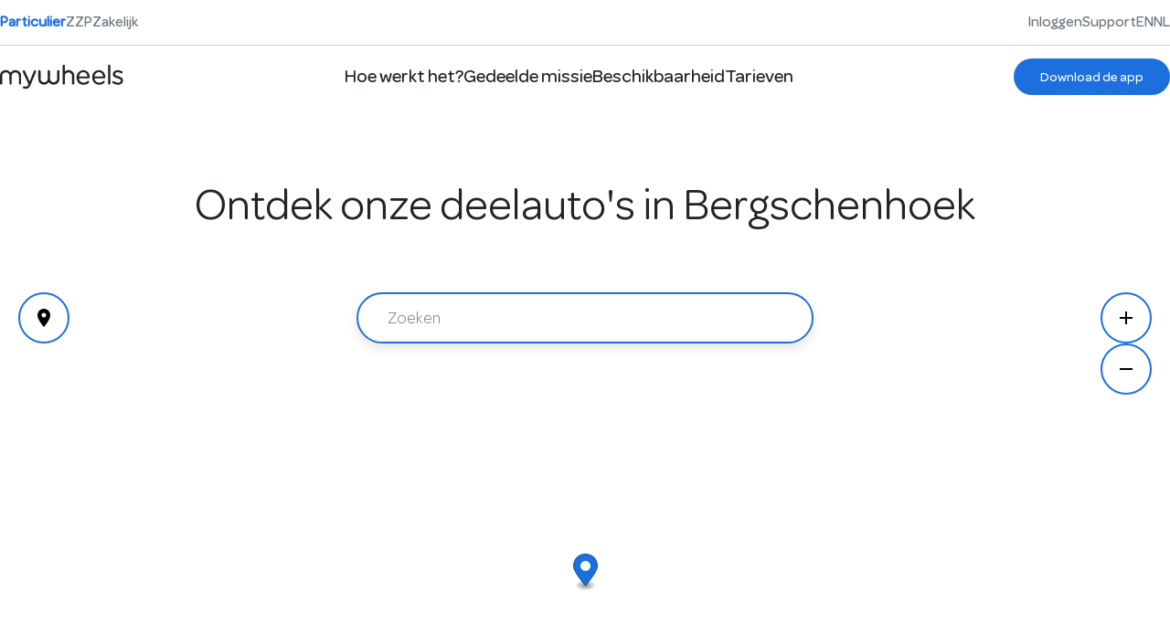

--- FILE ---
content_type: text/html; charset=utf-8
request_url: https://mywheels.nl/auto-huren/bergschenhoek
body_size: 25652
content:
<!DOCTYPE html><html lang="nl"><head><meta charSet="utf-8"/><meta name="viewport" content="width=device-width, initial-scale=1, user-scalable=yes"/><meta name="viewport" content="width=device-width, initial-scale=1"/><link rel="preload" as="image" href="/images/mywheels-ios.svg"/><link rel="preload" as="image" href="/images/mywheels-android.svg"/><link rel="stylesheet" href="/_next/static/css/199536df3f30791f.css" data-precedence="next"/><link rel="stylesheet" href="/_next/static/css/3dc58cdef7d000a2.css" data-precedence="next"/><link rel="stylesheet" href="/_next/static/css/c2b86e4014c3edcc.css" data-precedence="next"/><link rel="stylesheet" href="/_next/static/css/94457775c064aa0e.css" data-precedence="next"/><link rel="stylesheet" href="/_next/static/css/ab2899625f9f7770.css" data-precedence="next"/><link rel="preload" as="script" fetchPriority="low" nonce="ZmI4ZDEwMGMtYTRmZi00OGEzLWI2ZmMtNWQwMzM3OTE1MGE0" href="/_next/static/chunks/webpack-0f22ecb6bf1de408.js"/><script src="/_next/static/chunks/1dd3208c-c763792ebfbe6540.js" async="" nonce="ZmI4ZDEwMGMtYTRmZi00OGEzLWI2ZmMtNWQwMzM3OTE1MGE0"></script><script src="/_next/static/chunks/997-66c32d43894d285e.js" async="" nonce="ZmI4ZDEwMGMtYTRmZi00OGEzLWI2ZmMtNWQwMzM3OTE1MGE0"></script><script src="/_next/static/chunks/main-app-34fb1684d442bec7.js" async="" nonce="ZmI4ZDEwMGMtYTRmZi00OGEzLWI2ZmMtNWQwMzM3OTE1MGE0"></script><script src="/_next/static/chunks/728-76d078621b3d14ae.js" async="" nonce="ZmI4ZDEwMGMtYTRmZi00OGEzLWI2ZmMtNWQwMzM3OTE1MGE0"></script><script src="/_next/static/chunks/app/layout-7564a8b6bf8fdc16.js" async="" nonce="ZmI4ZDEwMGMtYTRmZi00OGEzLWI2ZmMtNWQwMzM3OTE1MGE0"></script><script src="/_next/static/chunks/a3319169-61b2c86d95310b94.js" async="" nonce="ZmI4ZDEwMGMtYTRmZi00OGEzLWI2ZmMtNWQwMzM3OTE1MGE0"></script><script src="/_next/static/chunks/891cff7f-c9b25961e9d273cb.js" async="" nonce="ZmI4ZDEwMGMtYTRmZi00OGEzLWI2ZmMtNWQwMzM3OTE1MGE0"></script><script src="/_next/static/chunks/a192c771-b879940eace66ef0.js" async="" nonce="ZmI4ZDEwMGMtYTRmZi00OGEzLWI2ZmMtNWQwMzM3OTE1MGE0"></script><script src="/_next/static/chunks/715-aef198847c79afb2.js" async="" nonce="ZmI4ZDEwMGMtYTRmZi00OGEzLWI2ZmMtNWQwMzM3OTE1MGE0"></script><script src="/_next/static/chunks/654-2997c3b51bee3c95.js" async="" nonce="ZmI4ZDEwMGMtYTRmZi00OGEzLWI2ZmMtNWQwMzM3OTE1MGE0"></script><script src="/_next/static/chunks/app/not-found-6942fc7d5fbe9c2a.js" async="" nonce="ZmI4ZDEwMGMtYTRmZi00OGEzLWI2ZmMtNWQwMzM3OTE1MGE0"></script><script src="/_next/static/chunks/723-ac9e9d2a9191c18e.js" async="" nonce="ZmI4ZDEwMGMtYTRmZi00OGEzLWI2ZmMtNWQwMzM3OTE1MGE0"></script><script src="/_next/static/chunks/app/%5B%5B...path%5D%5D/page-5960e9526c333376.js" async="" nonce="ZmI4ZDEwMGMtYTRmZi00OGEzLWI2ZmMtNWQwMzM3OTE1MGE0"></script><meta name="google-site-verification" content="oLKSn8CMjj_JeRGGxijr--jpO6DDMVz4z0HW-40UtNI"/><title>Huur een auto met MyWheels - in heel Nederland</title><meta name="description" content="Vind een auto bij jou in de buurt. Open de deelauto gemakkelijk met je smartphone."/><meta name="robots" content="index, follow"/><link rel="alternate" hrefLang="en" href="/en/auto-huren/bergschenhoek"/><meta property="og:title" content="Huur een auto met MyWheels - in heel Nederland"/><meta property="og:description" content="Vind een auto bij jou in de buurt. Open de deelauto gemakkelijk met je smartphone."/><meta property="og:image" content="https://jubilant-symphony-71e81e0e3f.media.strapiapp.com/DSC_8160_dc05eb2275.jpg"/><meta name="twitter:card" content="summary_large_image"/><meta name="twitter:title" content="Huur een auto met MyWheels - in heel Nederland"/><meta name="twitter:description" content="Vind een auto bij jou in de buurt. Open de deelauto gemakkelijk met je smartphone."/><meta name="twitter:image" content="https://jubilant-symphony-71e81e0e3f.media.strapiapp.com/DSC_8160_dc05eb2275.jpg"/><link href="https://fonts.googleapis.com/icon?family=Material+Icons+Round" rel="stylesheet"/><link href="https://api.mapbox.com/mapbox-gl-js/v3.4.0/mapbox-gl.css" rel="stylesheet"/><script src="/_next/static/chunks/polyfills-c67a75d1b6f99dc8.js" noModule="" nonce="ZmI4ZDEwMGMtYTRmZi00OGEzLWI2ZmMtNWQwMzM3OTE1MGE0"></script></head><body><noscript><iframe
        src="https://www.googletagmanager.com/ns.html?id=GTM-TFCMFM"
        height="0"
        width="0"
        style={{ display: 'none', visibility: 'hidden' }}
        ></iframe></noscript><div><div style="position:fixed;z-index:9999;top:16px;left:16px;right:16px;bottom:16px;pointer-events:none"></div><div style="max-height:initial" class="headroom-wrapper"><div class="headroom headroom--unfixed"><header class="NavigationEntity_header__jOiI2 NavigationEntity_variant_white__Ma3U9"><div class="NavigationEntity_top__tJZ1D"><nav class="NavigationEntity_nav__6syAV"><a class="NavigationEntity_navItem__DqwKa NavigationEntity_navItemActive__Iy_I1" hrefLang="nl" href="/">Particulier</a><a class="NavigationEntity_navItem__DqwKa" hrefLang="nl" href="/zzp">ZZP</a><a class="NavigationEntity_navItem__DqwKa" hrefLang="nl" href="/zakelijk">Zakelijk</a></nav><div class="NavigationEntity_support_and_locales__LOD_y"><nav class="NavigationEntity_nav__6syAV NavigationEntity_navSupport__weshv"><a class="NavigationEntity_navItem__DqwKa" href="https://mywheels.nl/login">Inloggen</a><a class="NavigationEntity_navItem__DqwKa" href="https://help.mywheels.nl/nl/">Support</a></nav><nav class="NavigationEntity_nav__6syAV NavigationEntity_navLanguages__LfxfY"><a class="NavigationEntity_navItem__DqwKa" href="/en/auto-huren/bergschenhoek">EN</a><a class="NavigationEntity_navItem__DqwKa" href="/auto-huren/bergschenhoek">NL</a></nav></div></div><div class="NavigationEntity_bottom__mBzwd"><a href="/"><svg width="135" height="28" viewBox="0 0 135 28" fill="none" xmlns="http://www.w3.org/2000/svg"><path d="M.605 22.446a1.728 1.728 0 0 1-.432-.404L0 21.756V11.82l.173-.576a6.335 6.335 0 0 1 10.768-2.447l.634.576.72-.634c.748-.72 1.353-1.151 2.16-1.497 2.965-1.267 6.708.115 8.09 3.023.576 1.152.547.922.576 6.45v5.01l-.173.288c-.432.806-1.641.806-2.102 0l-.173-.288V17.06c0-2.879-.028-4.808-.086-5.01a3.944 3.944 0 0 0-3.541-2.821 3.916 3.916 0 0 0-4.06 2.591c-.144.432-.144.778-.144 5.125 0 5.068 0 4.924-.46 5.356-.346.316-1.037.374-1.44.144-.576-.375-.519 0-.576-5.471l-.03-4.895-.2-.432a4.03 4.03 0 0 0-1.383-1.727c-2.073-1.382-4.952-.662-5.96 1.497l-.259.518-.029 4.924c-.057 4.866-.057 4.952-.201 5.183-.403.518-1.152.72-1.699.403ZM27.468 27.196c-.518-.086-1.554-.374-1.814-.49-.748-.402-.92-1.295-.345-1.842.374-.374.662-.432 1.526-.201.95.259 1.93.259 2.447 0 .663-.317 1.44-1.296 1.785-2.246l.116-.346-3.168-6.68c-1.727-3.685-3.167-6.795-3.167-6.967-.144-.634.288-1.267.95-1.44.576-.173 1.152.086 1.469.662l2.649 5.874 2.476 5.528c0 .058.086.058.144 0l2.303-5.7c1.21-3.11 2.304-5.76 2.39-5.903.288-.375.518-.49.98-.49.46 0 .805.173 1.036.49.144.201.201.374.201.748 0 .49-.115.72-2.994 7.63a756.36 756.36 0 0 1-3.283 7.745c-.604 1.325-1.44 2.361-2.303 2.937-.893.576-2.303.864-3.398.691ZM47.019 22.532a6.334 6.334 0 0 1-4.981-4.463c-.116-.403-.144-1.008-.173-5.326 0-3.34 0-4.982.057-5.183.116-.346.605-.778.98-.864.575-.115 1.122.173 1.41.691.115.23.115.691.173 5.125v4.895l.288.576c.662 1.295 2.015 2.073 3.541 2.073 1.555 0 2.88-.778 3.513-2.073l.288-.576.057-4.895a24.472 24.472 0 0 1 .144-5.125c.432-.749 1.354-.95 1.958-.374.519.432.49.259.49 5.355 0 4.952 0 5.01.403 5.759a3.887 3.887 0 0 0 3.513 1.929c1.065 0 1.958-.346 2.764-1.094.575-.576.921-1.21 1.007-2.016.058-.288.087-2.534.087-4.952 0-4.866 0-4.664.49-5.068.604-.46 1.497-.259 1.87.432l.174.346v4.693c0 5.068 0 5.384-.404 6.334-.575 1.44-1.727 2.592-3.224 3.311-.864.404-1.469.548-2.448.576-1.814.116-3.426-.547-4.894-1.986l-.634-.605-.662.633a6.334 6.334 0 0 1-5.759 1.872h-.028ZM69.103 22.474c-.202-.115-.346-.288-.461-.518l-.173-.317V1.86l.173-.288a1.151 1.151 0 0 1 1.036-.662c.49 0 .864.173 1.123.576l.202.288v3.224l.086 3.196.518-.345a7.297 7.297 0 0 1 1.93-1.008c.69-.202 2.188-.173 3.052.058 2.217.575 3.915 2.217 4.549 4.347.172.605.172.663.172 5.557v4.981l-.172.288a1.438 1.438 0 0 1-1.123.576c-.403 0-.893-.288-1.123-.69l-.173-.318v-4.664c0-4.376 0-4.722-.144-5.154-.979-3.138-5.758-3.455-7.198-.49l-.288.577-.057 4.894a25.908 25.908 0 0 1-.144 5.125c-.404.691-1.152.922-1.814.576l.029-.029ZM90.697 22.762a7.572 7.572 0 0 1-6.795-6.133c-.173-.892-.202-2.677-.029-3.57a7.428 7.428 0 0 1 8.12-6.248 6.622 6.622 0 0 1 4.491 2.505c1.037 1.325 1.728 3.254 1.728 4.952 0 .691-.173 1.066-.634 1.296-.288.173-.316.173-5.758.173h-5.47v.288l.172.777c.576 1.9 1.958 3.196 3.743 3.6.432.086.806.114 1.469.086 1.41-.058 2.418-.461 3.54-1.354.692-.575 1.037-.69 1.44-.575a1.154 1.154 0 0 1 .778 1.44c-.115.402-1.44 1.497-2.447 2.015a8.752 8.752 0 0 1-4.377.748h.029Zm4.78-8.983c.287-.115.057-1.152-.461-2.246a4.318 4.318 0 0 0-5.96-2.073 5.413 5.413 0 0 0-2.044 2.102c-.49.95-.778 2.102-.548 2.217.144.058 8.868.058 9.013 0ZM107.512 22.705a7.573 7.573 0 0 1-6.623-7.918c0-1.354 0-1.526.173-2.246a7.49 7.49 0 0 1 6.335-5.73c1.583-.201 3.455.23 4.693 1.094 1.929 1.296 3.167 3.801 3.167 6.306 0 .633 0 .777-.173 1.008-.345.547-.057.518-6.133.518-4.75 0-5.47 0-5.47.115-.087.144.086.806.317 1.44.403.979 1.151 1.958 2.015 2.476 1.353.864 3.426.979 5.039.288.489-.202 1.238-.662 1.842-1.152.519-.403.835-.46 1.296-.23.576.288.806.864.547 1.44-.288.518-1.756 1.64-2.879 2.072-1.094.461-2.879.692-4.146.547v-.028Zm5.154-8.955c.086-.057.086-.172-.058-.806-.432-1.9-1.497-3.225-2.994-3.743-.749-.288-2.16-.288-2.88 0a4.778 4.778 0 0 0-2.418 1.958c-.547.864-1.037 2.447-.806 2.591.144.087 9.012.087 9.156 0ZM118.971 22.474a1.431 1.431 0 0 1-.374-.23c-.432-.374-.403.202-.403-10.567 0-10.97-.029-10.221.461-10.653.662-.576 1.756-.173 2.015.662.029.26.058 2.85.058 10.164l-.029 9.847-.202.288a1.324 1.324 0 0 1-1.526.518v-.029ZM127.724 22.618a11.289 11.289 0 0 1-4.031-1.497c-.691-.46-.864-.72-.864-1.295 0-.317 0-.432.202-.663.288-.288.691-.46 1.036-.403.116.029.576.26.951.49 2.13 1.267 4.549 1.612 6.017.863 1.094-.575 1.498-2.015.778-2.85-.49-.576-1.296-.95-3.311-1.526-2.908-.864-4.089-1.584-4.722-2.88-.231-.489-.231-.633-.288-1.41 0-1.008.115-1.584.575-2.361.375-.605.663-.893 1.354-1.353 1.612-1.066 3.916-1.18 6.507-.346.979.346 1.814.749 2.015 1.008.49.633.346 1.44-.288 1.785-.403.173-.806.144-1.439-.202a7.344 7.344 0 0 0-3.772-.92c-.864.057-1.468.287-1.929.719-.576.518-.72 1.382-.374 2.015.374.605 1.065.98 3.455 1.728 2.361.748 3.253 1.18 4.059 2.015 1.44 1.498 1.238 4.32-.489 5.845a6.512 6.512 0 0 1-2.361 1.152c-.777.201-2.246.23-3.081.086Z" fill="currentColor"></path></svg></a><nav class="NavigationEntity_nav__6syAV NavigationEntity_navMain__zKZLs"><a class="NavigationEntity_navItem__DqwKa" hrefLang="nl" href="/hoe-het-werkt">Hoe werkt het?</a><a class="NavigationEntity_navItem__DqwKa" hrefLang="nl" href="/gedeelde-missie">Gedeelde missie</a><a class="NavigationEntity_navItem__DqwKa" hrefLang="nl" href="/auto-huren">Beschikbaarheid</a><a class="NavigationEntity_navItem__DqwKa" hrefLang="nl" href="/tarieven">Tarieven</a></nav><div class="NavigationEntity_navActions__f9_Sf"><div class="content_block content_block--ComponentAtomButton "><a class="ComponentAtomButton_general__uAixo ComponentAtomButton_button__C5Hmo ComponentAtomButton_size_small__mGBU8 ComponentAtomButton_variant_contained__buyMz NavigationEntity_navActions__main_cta__GD_4M" aria-label="Download de app" href="/app-download/applink"><span class="ComponentAtomButton_button_text__XWvuI">Download de app</span></a></div><style data-emotion="css 1wf493t">.css-1wf493t{text-align:center;-webkit-flex:0 0 auto;-ms-flex:0 0 auto;flex:0 0 auto;font-size:1.5rem;padding:8px;border-radius:50%;overflow:visible;color:rgba(0, 0, 0, 0.54);-webkit-transition:background-color 150ms cubic-bezier(0.4, 0, 0.2, 1) 0ms;transition:background-color 150ms cubic-bezier(0.4, 0, 0.2, 1) 0ms;}.css-1wf493t:hover{background-color:rgba(0, 0, 0, 0.04);}@media (hover: none){.css-1wf493t:hover{background-color:transparent;}}.css-1wf493t.Mui-disabled{background-color:transparent;color:rgba(0, 0, 0, 0.26);}</style><style data-emotion="css 1yxmbwk">.css-1yxmbwk{display:-webkit-inline-box;display:-webkit-inline-flex;display:-ms-inline-flexbox;display:inline-flex;-webkit-align-items:center;-webkit-box-align:center;-ms-flex-align:center;align-items:center;-webkit-box-pack:center;-ms-flex-pack:center;-webkit-justify-content:center;justify-content:center;position:relative;box-sizing:border-box;-webkit-tap-highlight-color:transparent;background-color:transparent;outline:0;border:0;margin:0;border-radius:0;padding:0;cursor:pointer;-webkit-user-select:none;-moz-user-select:none;-ms-user-select:none;user-select:none;vertical-align:middle;-moz-appearance:none;-webkit-appearance:none;-webkit-text-decoration:none;text-decoration:none;color:inherit;text-align:center;-webkit-flex:0 0 auto;-ms-flex:0 0 auto;flex:0 0 auto;font-size:1.5rem;padding:8px;border-radius:50%;overflow:visible;color:rgba(0, 0, 0, 0.54);-webkit-transition:background-color 150ms cubic-bezier(0.4, 0, 0.2, 1) 0ms;transition:background-color 150ms cubic-bezier(0.4, 0, 0.2, 1) 0ms;}.css-1yxmbwk::-moz-focus-inner{border-style:none;}.css-1yxmbwk.Mui-disabled{pointer-events:none;cursor:default;}@media print{.css-1yxmbwk{-webkit-print-color-adjust:exact;color-adjust:exact;}}.css-1yxmbwk:hover{background-color:rgba(0, 0, 0, 0.04);}@media (hover: none){.css-1yxmbwk:hover{background-color:transparent;}}.css-1yxmbwk.Mui-disabled{background-color:transparent;color:rgba(0, 0, 0, 0.26);}</style><button class="MuiButtonBase-root MuiIconButton-root MuiIconButton-sizeMedium NavigationEntity_hamburger_button__jSlai css-1yxmbwk" tabindex="0" type="button" aria-label="Open menu" id="basic-button"><style data-emotion="css vubbuv">.css-vubbuv{-webkit-user-select:none;-moz-user-select:none;-ms-user-select:none;user-select:none;width:1em;height:1em;display:inline-block;fill:currentColor;-webkit-flex-shrink:0;-ms-flex-negative:0;flex-shrink:0;-webkit-transition:fill 200ms cubic-bezier(0.4, 0, 0.2, 1) 0ms;transition:fill 200ms cubic-bezier(0.4, 0, 0.2, 1) 0ms;font-size:1.5rem;}</style><svg class="MuiSvgIcon-root MuiSvgIcon-fontSizeMedium css-vubbuv" focusable="false" aria-hidden="true" viewBox="0 0 24 24" data-testid="MenuIcon"><path d="M3 18h18v-2H3zm0-5h18v-2H3zm0-7v2h18V6z"></path></svg><svg class="MuiSvgIcon-root MuiSvgIcon-fontSizeMedium css-vubbuv" focusable="false" aria-hidden="true" viewBox="0 0 24 24" data-testid="CloseRoundedIcon"><path d="M18.3 5.71a.9959.9959 0 0 0-1.41 0L12 10.59 7.11 5.7a.9959.9959 0 0 0-1.41 0c-.39.39-.39 1.02 0 1.41L10.59 12 5.7 16.89c-.39.39-.39 1.02 0 1.41.39.39 1.02.39 1.41 0L12 13.41l4.89 4.89c.39.39 1.02.39 1.41 0 .39-.39.39-1.02 0-1.41L13.41 12l4.89-4.89c.38-.38.38-1.02 0-1.4"></path></svg></button></div></div></header></div></div><div class="hero-blocks"></div><div class="page-blocks"><div class="content_block content_block--ComponentBlockDeelautoMap content_block--span"><div id="undefined" class="ComponentBlockDeelautoMap_componentWrapper__j1SAe"><h2 class="ComponentBlockDeelautoMap_componentTitle__HF4h7">Altijd een deelauto in jouw buurt</h2><div class="ComponentBlockDeelautoMap_componentBody__4uNdv"><!--$!--><template data-dgst="BAILOUT_TO_CLIENT_SIDE_RENDERING"></template><!--/$--><div id="map-container" class="ComponentBlockDeelautoMap_deelautoMap__1l0Xi"></div><div class="ComponentBlockDeelautoMap_overlayContainer__Rem06"><div class="ComponentBlockDeelautoMap_controlsWrapper__HwNCl"><div class="ComponentBlockDeelautoMap_geoControl__noXtH"><button class="ComponentBlockDeelautoMap_controlButton__6I_EH" aria-label="Geolocate"><style data-emotion="css vubbuv">.css-vubbuv{-webkit-user-select:none;-moz-user-select:none;-ms-user-select:none;user-select:none;width:1em;height:1em;display:inline-block;fill:currentColor;-webkit-flex-shrink:0;-ms-flex-negative:0;flex-shrink:0;-webkit-transition:fill 200ms cubic-bezier(0.4, 0, 0.2, 1) 0ms;transition:fill 200ms cubic-bezier(0.4, 0, 0.2, 1) 0ms;font-size:1.5rem;}</style><svg class="MuiSvgIcon-root MuiSvgIcon-fontSizeMedium css-vubbuv" focusable="false" aria-hidden="true" viewBox="0 0 24 24" data-testid="PlaceIcon"><path d="M12 2C8.13 2 5 5.13 5 9c0 5.25 7 13 7 13s7-7.75 7-13c0-3.87-3.13-7-7-7m0 9.5c-1.38 0-2.5-1.12-2.5-2.5s1.12-2.5 2.5-2.5 2.5 1.12 2.5 2.5-1.12 2.5-2.5 2.5"></path></svg></button></div><div class="ComponentBlockDeelautoMap_zoomControls__hDf_J"><button class="ComponentBlockDeelautoMap_controlButton__6I_EH" aria-label="Zoom In"><style data-emotion="css vubbuv">.css-vubbuv{-webkit-user-select:none;-moz-user-select:none;-ms-user-select:none;user-select:none;width:1em;height:1em;display:inline-block;fill:currentColor;-webkit-flex-shrink:0;-ms-flex-negative:0;flex-shrink:0;-webkit-transition:fill 200ms cubic-bezier(0.4, 0, 0.2, 1) 0ms;transition:fill 200ms cubic-bezier(0.4, 0, 0.2, 1) 0ms;font-size:1.5rem;}</style><svg class="MuiSvgIcon-root MuiSvgIcon-fontSizeMedium css-vubbuv" focusable="false" aria-hidden="true" viewBox="0 0 24 24" data-testid="AddIcon"><path d="M19 13h-6v6h-2v-6H5v-2h6V5h2v6h6z"></path></svg></button><button class="ComponentBlockDeelautoMap_controlButton__6I_EH" aria-label="Zoom Out"><style data-emotion="css vubbuv">.css-vubbuv{-webkit-user-select:none;-moz-user-select:none;-ms-user-select:none;user-select:none;width:1em;height:1em;display:inline-block;fill:currentColor;-webkit-flex-shrink:0;-ms-flex-negative:0;flex-shrink:0;-webkit-transition:fill 200ms cubic-bezier(0.4, 0, 0.2, 1) 0ms;transition:fill 200ms cubic-bezier(0.4, 0, 0.2, 1) 0ms;font-size:1.5rem;}</style><svg class="MuiSvgIcon-root MuiSvgIcon-fontSizeMedium css-vubbuv" focusable="false" aria-hidden="true" viewBox="0 0 24 24" data-testid="RemoveIcon"><path d="M19 13H5v-2h14z"></path></svg></button></div></div></div></div><div></div></div></div><div class="content_block content_block--ComponentAtomMargin "><div class="ComponentAtomMargin_componentAtomMargin__TqQC_"></div></div><div class="content_block content_block--ComponentBlockCard "><div id="undefined" class="ComponentBlockCard_cardContainer__62eb_"><div class="ComponentBlockCard_card__QxOAy ComponentBlockCard_column__GiIkW ComponentBlockCard_card_left_aligned__tmVrz"><div class="ComponentBlockCard_image__cBmHJ"><div class="content_block content_block--ComponentMediaSingleMedia "><picture><source media="(max-width: 300px)" srcSet="https://jubilant-symphony-71e81e0e3f.media.strapiapp.com/xs_webp_mywheels_aanvragen_auto_391fda1453.webp"/><source media="(max-width: 768px)" srcSet="https://jubilant-symphony-71e81e0e3f.media.strapiapp.com/sm_webp_mywheels_aanvragen_auto_391fda1453.webp"/><img src="https://jubilant-symphony-71e81e0e3f.media.strapiapp.com/md_webp_mywheels_aanvragen_auto_391fda1453.webp" alt="Vraag een MyWheels auto aan in jouw buurt" class="ComponentMediaSingleMedia_image__sDasK"/></picture></div></div><div class="ComponentBlockCard_body__BJLzb"><div class="ComponentBlockCard_inner__9IV3e"><div class="ComponentBlockCard_head__4aj7V"><div class="ComponentBlockCard_title__n2IQL"><div class="content_block content_block--ComponentAtomHeader "><h2 class="">Help ons uitbreiden</h2></div></div></div><div class="text-body content"><p>Is er nog geen MyWheels deelauto in jouw buurt? Dat kan snel veranderen! Laat vrijblijvend je gegevens achter. Dan hoor je als eerste wanneer er een MyWheels deelauto bij jou in de buurt komt!</p></div><div class="content_block content_block--ComponentAtomButton "><a class="ComponentAtomButton_general__uAixo ComponentAtomButton_button__C5Hmo ComponentAtomButton_size_medium__J7ZMx ComponentAtomButton_variant_contained__buyMz" target="_blank" aria-label="Vraag een MyWheels aan" hrefLang="nl" href="https://mywheels.nl/deelauto-aanvragen"><span class="ComponentAtomButton_button_text__XWvuI">Vraag een MyWheels aan</span></a></div></div></div></div></div></div><div class="content_block content_block--ComponentAtomMargin "><div class="ComponentAtomMargin_componentAtomMargin__TqQC_"></div></div><div class="content_block content_block--ComponentBlockHowItWorks "><div id="undefined" class="ComponentBlockHowItWorks_componentWrapper__Hji77 ComponentBlockHowItWorks_componentWrapper__background_blue__VHH0D"><div class="ComponentAtomInfoField_componentWrapper__NeXzT"><div class="ComponentAtomInfoField_textBlock__Fyufy"><div class="ComponentAtomInfoField_titles__c43dJ"><div class="ComponentAtomInfoField_title__baWT8">In 3 stappen ben je onderweg. Makkelijk!</div></div><div class="ComponentAtomInfoField_body__d5Kvo"><div class="ComponentAtomInfoField_body__d5Kvo content"><p></p></div></div></div><div class="ComponentAtomInfoField_buttonBlock__h02FP"><div class="ComponentAtomInfoField_button__zNRAn"><div class="content_block content_block--ComponentAtomButton "><a class="ComponentAtomButton_general__uAixo ComponentAtomButton_button__C5Hmo ComponentAtomButton_button__white__wal39 ComponentAtomButton_size_medium__J7ZMx ComponentAtomButton_variant_contained__buyMz" aria-label="Download de MyWheels app" hrefLang="nl" href="/app-download"><span class="ComponentAtomButton_button_text__XWvuI">Download de MyWheels app</span></a></div></div><div class="ComponentAtomInfoField_button__zNRAn"></div></div></div><div class="ComponentBlockHowItWorks_stepsImageWrapper__ZgZuD"><div class="ComponentBlockHowItWorks_stepsWrapper__rXNXx"><div class="ComponentBlockHowItWorks_stepWrapper__YVqm1"><div class="ComponentBlockHowItWorks_step__Lr7Uc ComponentBlockHowItWorks_step__background_blue___9oEP"><div class="ComponentBlockHowItWorks_number__0F0Xm">0<!-- -->1</div><div class="content_block content_block--ComponentAtomTextField "><div class="ComponentAtomTextField_text_block__ShHxj"><h1 class="ComponentAtomTextField_title__Nw5b5">Download de app &amp; meld je aan</h1><div class="ComponentAtomTextField_body__6VYlE content"><p>Download de app in de <a href="https://play.google.com/store/apps/details?id=nl.mywheels.app&amp;hl=nl"><u>Google Play Store</u></a> of <a href="https://apps.apple.com/nl/app/mywheels-auto-huren/id520472426"><u>Apple App Store</u></a> en maak een account aan.</p></div></div></div></div><div class="ComponentBlockHowItWorks_line__P1iXp"></div></div><div class="ComponentBlockHowItWorks_stepWrapper__YVqm1"><div class="ComponentBlockHowItWorks_step__Lr7Uc ComponentBlockHowItWorks_step__background_blue___9oEP"><div class="ComponentBlockHowItWorks_number__0F0Xm">0<!-- -->2</div><div class="content_block content_block--ComponentAtomTextField "><div class="ComponentAtomTextField_text_block__ShHxj"><h1 class="ComponentAtomTextField_title__Nw5b5">Vind jouw deelauto</h1><div class="ComponentAtomTextField_body__6VYlE content"><p>Kies jouw locatie, bepaal voor hoelang je een auto wilt huren en filter eventueel extra voorkeuren.</p></div></div></div></div><div class="ComponentBlockHowItWorks_line__P1iXp"></div></div><div class="ComponentBlockHowItWorks_stepWrapper__YVqm1"><div class="ComponentBlockHowItWorks_step__Lr7Uc ComponentBlockHowItWorks_step__background_blue___9oEP"><div class="ComponentBlockHowItWorks_number__0F0Xm">0<!-- -->3</div><div class="content_block content_block--ComponentAtomTextField "><div class="ComponentAtomTextField_text_block__ShHxj"><h1 class="ComponentAtomTextField_title__Nw5b5">Start je rit</h1><div class="ComponentAtomTextField_body__6VYlE content"><p>Open de auto met de app en start je rit. Tijdens je rit vind je alle info die je nodig hebt in de app. Zit je rit erop? Parkeer de auto dan op de vaste parkeerplek of in de zone waar je de auto hebt opgehaald. Afsluiten &amp; klaar ben je!</p></div></div></div></div></div></div><div class="ComponentBlockHowItWorks_imageContent__c_ARU image-variant_right_aligned"><div class="content_block content_block--ComponentMediaSingleMedia "><picture><source media="(max-width: 300px)" srcSet="https://jubilant-symphony-71e81e0e3f.media.strapiapp.com/xs_webp_DSC_8160_dc05eb2275.webp"/><source media="(max-width: 768px)" srcSet="https://jubilant-symphony-71e81e0e3f.media.strapiapp.com/sm_webp_DSC_8160_dc05eb2275.webp"/><img src="https://jubilant-symphony-71e81e0e3f.media.strapiapp.com/md_webp_DSC_8160_dc05eb2275.webp" alt="Vrouw naast MyWheels deelauto" class="ComponentMediaSingleMedia_image__sDasK"/></picture></div></div></div><div class="ComponentBlockHowItWorks_disclaimer___ndlK"></div></div></div><div class="content_block content_block--ComponentBlockFrequentlyAskedQuestions "><div id="undefined" class="ComponentBlockFrequentlyAskedQuestions_componentBlockFrequentlyAskedQuestions__a575K"><div class="ComponentBlockFrequentlyAskedQuestions_componentBlockFrequentlyAskedQuestions__header__8x1Ng">Hier vind je antwoorden</div><div class="ComponentBlockFrequentlyAskedQuestions_componentBlockFrequentlyAskedQuestions__title__CwSB1">Veelgestelde vragen</div><div class="ComponentBlockFrequentlyAskedQuestions_componentBlockFrequentlyAskedQuestions__questions_wrapper__6W_Ya"><div><div class="content_block content_block--ComponentAtomFaqItem "><div class="ComponentAtomFaqItem_faqItem__Cky8u "><div class="ComponentAtomFaqItem_faqQuestion__eBPpI"><span>Kan ik een auto huren zonder vaste kosten?</span><style data-emotion="css vubbuv">.css-vubbuv{-webkit-user-select:none;-moz-user-select:none;-ms-user-select:none;user-select:none;width:1em;height:1em;display:inline-block;fill:currentColor;-webkit-flex-shrink:0;-ms-flex-negative:0;flex-shrink:0;-webkit-transition:fill 200ms cubic-bezier(0.4, 0, 0.2, 1) 0ms;transition:fill 200ms cubic-bezier(0.4, 0, 0.2, 1) 0ms;font-size:1.5rem;}</style><svg class="MuiSvgIcon-root MuiSvgIcon-fontSizeMedium ComponentAtomFaqItem_icon__z0jJL css-vubbuv" focusable="false" aria-hidden="true" viewBox="0 0 24 24" data-testid="ArrowForwardIcon"><path d="m12 4-1.41 1.41L16.17 11H4v2h12.17l-5.58 5.59L12 20l8-8z"></path></svg></div><div class="ComponentAtomFaqItem_faqAnswer__MTha5 content"><p>Ja. Bij MyWheels betaal je in principe alleen voor de tijd en kilometers die je rijdt. Er zijn geen vaste kosten als je geen auto gebruikt. Eventuele abonnementen of bundels zijn optioneel.</p></div></div></div></div><div><div class="content_block content_block--ComponentAtomFaqItem "><div class="ComponentAtomFaqItem_faqItem__Cky8u "><div class="ComponentAtomFaqItem_faqQuestion__eBPpI"><span>Hoe reserveer ik een deelauto?</span><style data-emotion="css vubbuv">.css-vubbuv{-webkit-user-select:none;-moz-user-select:none;-ms-user-select:none;user-select:none;width:1em;height:1em;display:inline-block;fill:currentColor;-webkit-flex-shrink:0;-ms-flex-negative:0;flex-shrink:0;-webkit-transition:fill 200ms cubic-bezier(0.4, 0, 0.2, 1) 0ms;transition:fill 200ms cubic-bezier(0.4, 0, 0.2, 1) 0ms;font-size:1.5rem;}</style><svg class="MuiSvgIcon-root MuiSvgIcon-fontSizeMedium ComponentAtomFaqItem_icon__z0jJL css-vubbuv" focusable="false" aria-hidden="true" viewBox="0 0 24 24" data-testid="ArrowForwardIcon"><path d="m12 4-1.41 1.41L16.17 11H4v2h12.17l-5.58 5.59L12 20l8-8z"></path></svg></div><div class="ComponentAtomFaqItem_faqAnswer__MTha5 content"><p>Reserveren gaat via de MyWheels-app. Je kiest een auto bij jou in de buurt, selecteert je starttijd en hoe lang je de auto wilt gebruiken. Daarna open je de auto eenvoudig met de app.</p></div></div></div></div><div><div class="content_block content_block--ComponentAtomFaqItem "><div class="ComponentAtomFaqItem_faqItem__Cky8u "><div class="ComponentAtomFaqItem_faqQuestion__eBPpI"><span>Waar kan ik de auto terugbrengen?</span><style data-emotion="css vubbuv">.css-vubbuv{-webkit-user-select:none;-moz-user-select:none;-ms-user-select:none;user-select:none;width:1em;height:1em;display:inline-block;fill:currentColor;-webkit-flex-shrink:0;-ms-flex-negative:0;flex-shrink:0;-webkit-transition:fill 200ms cubic-bezier(0.4, 0, 0.2, 1) 0ms;transition:fill 200ms cubic-bezier(0.4, 0, 0.2, 1) 0ms;font-size:1.5rem;}</style><svg class="MuiSvgIcon-root MuiSvgIcon-fontSizeMedium ComponentAtomFaqItem_icon__z0jJL css-vubbuv" focusable="false" aria-hidden="true" viewBox="0 0 24 24" data-testid="ArrowForwardIcon"><path d="m12 4-1.41 1.41L16.17 11H4v2h12.17l-5.58 5.59L12 20l8-8z"></path></svg></div><div class="ComponentAtomFaqItem_faqAnswer__MTha5 content"><p>In de MyWheels-app zie je precies waar je de auto kunt parkeren. Sommige auto’s hebben een vaste parkeerplek, andere mogen binnen een zone worden geparkeerd. Volg altijd de aanwijzingen in de app.</p></div></div></div></div><div><div class="content_block content_block--ComponentAtomFaqItem "><div class="ComponentAtomFaqItem_faqItem__Cky8u "><div class="ComponentAtomFaqItem_faqQuestion__eBPpI"><span>Wat is inbegrepen tijdens mijn rit?</span><style data-emotion="css vubbuv">.css-vubbuv{-webkit-user-select:none;-moz-user-select:none;-ms-user-select:none;user-select:none;width:1em;height:1em;display:inline-block;fill:currentColor;-webkit-flex-shrink:0;-ms-flex-negative:0;flex-shrink:0;-webkit-transition:fill 200ms cubic-bezier(0.4, 0, 0.2, 1) 0ms;transition:fill 200ms cubic-bezier(0.4, 0, 0.2, 1) 0ms;font-size:1.5rem;}</style><svg class="MuiSvgIcon-root MuiSvgIcon-fontSizeMedium ComponentAtomFaqItem_icon__z0jJL css-vubbuv" focusable="false" aria-hidden="true" viewBox="0 0 24 24" data-testid="ArrowForwardIcon"><path d="m12 4-1.41 1.41L16.17 11H4v2h12.17l-5.58 5.59L12 20l8-8z"></path></svg></div><div class="ComponentAtomFaqItem_faqAnswer__MTha5 content"><p>Tijdens je rit zijn zaken zoals brandstof of opladen van elektrische auto’s, onderhoud en verzekering inbegrepen. Zo kom je niet voor onverwachte kosten te staan.</p></div></div></div></div></div></div></div><div class="content_block content_block--ComponentBlockPreFooter content_block--span"><div id="undefined" class="ComponentBlockPreFooter_footer_wrapper__H8E8v"><div class="ComponentBlockPreFooter_footer_card__Y4Boe"><div class="ComponentBlockPreFooter_title_info__n7g_f"><div class="ComponentBlockPreFooter_title__p2Pm8"></div><div class="ComponentBlockPreFooter_body__w8SW8"></div></div><div class="ComponentBlockPreFooter_body_info__4uWW5"></div></div><div class="ComponentBlockPreFooter_footer_card__Y4Boe ComponentBlockPreFooter_footer_card_locations__gUYEF"><div class="ComponentBlockPreFooter_title_info__n7g_f"><div class="ComponentBlockPreFooter_title__p2Pm8"><div class="content_block content_block--ComponentAtomHeader "><h2 class="">Je vindt ons in heel Nederland</h2></div></div></div><div class="ComponentBlockPreFooter_locations_wrapper__3qYks"><ul class="ComponentBlockPreFooter_locations_list__Ebg2u"><li><a hrefLang="nl" href="https://mywheels.nl/auto-huren/aarle-rixtel">Aarle-Rixtel</a></li><li><a hrefLang="nl" href="https://mywheels.nl/auto-huren/alkmaar">Alkmaar</a></li><li><a hrefLang="nl" href="https://mywheels.nl/auto-huren/almere">Almere</a></li><li><a hrefLang="nl" href="https://mywheels.nl/auto-huren/amersfoort">Amersfoort</a></li><li><a hrefLang="nl" href="https://mywheels.nl/auto-huren/amstelveen">Amstelveen</a></li><li><a hrefLang="nl" href="https://mywheels.nl/auto-huren/amsterdam">Amsterdam</a></li><li><a hrefLang="nl" href="https://mywheels.nl/auto-huren/apeldoorn">Apeldoorn</a></li><li><a hrefLang="nl" href="https://mywheels.nl/auto-huren/arnhem">Arnhem</a></li><li><a hrefLang="nl" href="https://mywheels.nl/auto-huren/barendrecht">Barendrecht</a></li><li><a hrefLang="nl" href="https://mywheels.nl/auto-huren/bennekom">Bennekom</a></li><li><a hrefLang="nl" href="https://mywheels.nl/auto-huren/bergschenhoek">Bergschenhoek</a></li><li><a hrefLang="nl" href="https://mywheels.nl/auto-huren/berkel-en-roderijs">Berkel en Roderijs</a></li><li><a hrefLang="nl" href="https://mywheels.nl/auto-huren/best">Best</a></li><li><a hrefLang="nl" href="https://mywheels.nl/auto-huren/bilthoven">Bilthoven</a></li><li><a hrefLang="nl" href="https://mywheels.nl/auto-huren/boxtel">Boxtel</a></li><li><a hrefLang="nl" href="https://mywheels.nl/auto-huren/breda">Breda</a></li><li><a hrefLang="nl" href="https://mywheels.nl/auto-huren/bunnik">Bunnik</a></li><li><a hrefLang="nl" href="https://mywheels.nl/auto-huren/bussum">Bussum</a></li><li><a hrefLang="nl" href="https://mywheels.nl/auto-huren/capelle-aan-den-ijssel">Capelle aan den IJssel</a></li><li><a hrefLang="nl" href="https://mywheels.nl/auto-huren/cruquius">Cruquius</a></li><li><a hrefLang="nl" href="https://mywheels.nl/auto-huren/culemborg">Culemborg</a></li><li><a hrefLang="nl" href="https://mywheels.nl/auto-huren/de-bilt">De Bilt</a></li><li><a hrefLang="nl" href="https://mywheels.nl/auto-huren/delft">Delft</a></li><li><a hrefLang="nl" href="https://mywheels.nl/auto-huren/de-meern">De Meern</a></li><li><a hrefLang="nl" href="https://mywheels.nl/auto-huren/den-bosch">Den Bosch</a></li><li><a hrefLang="nl" href="https://mywheels.nl/auto-huren/den-haag">Den Haag</a></li><li><a hrefLang="nl" href="https://mywheels.nl/auto-huren/deventer">Deventer</a></li><li><a hrefLang="nl" href="https://mywheels.nl/auto-huren/diemen">Diemen</a></li><li><a hrefLang="nl" href="https://mywheels.nl/auto-huren/doetinchem">Doetinchem</a></li><li><a hrefLang="nl" href="https://mywheels.nl/auto-huren/dordrecht">Dordrecht</a></li><li><a hrefLang="nl" href="https://mywheels.nl/auto-huren/driebergen">Driebergen</a></li><li><a hrefLang="nl" href="https://mywheels.nl/auto-huren/driebergen-rijsenburg">Driebergen Rijsenburg</a></li><li><a hrefLang="nl" href="https://mywheels.nl/auto-huren/ede">Ede</a></li><li><a hrefLang="nl" href="https://mywheels.nl/auto-huren/eindhoven">Eindhoven</a></li><li><a hrefLang="nl" href="https://mywheels.nl/auto-huren/enschede">Enschede</a></li><li><a hrefLang="nl" href="https://mywheels.nl/auto-huren/ermelo">Ermelo</a></li><li><a hrefLang="nl" href="https://mywheels.nl/auto-huren/geldrop">Geldrop</a></li><li><a hrefLang="nl" href="https://mywheels.nl/auto-huren/goirle">Goirle</a></li><li><a hrefLang="nl" href="https://mywheels.nl/auto-huren/gorinchem">Gorinchem</a></li><li><a hrefLang="nl" href="https://mywheels.nl/auto-huren/gouda">Gouda</a></li><li><a hrefLang="nl" href="https://mywheels.nl/auto-huren/groningen">Groningen</a></li><li><a hrefLang="nl" href="https://mywheels.nl/auto-huren/haarlem">Haarlem</a></li><li><a hrefLang="nl" href="https://mywheels.nl/auto-huren/haastrecht">Haastrecht</a></li><li><a hrefLang="nl" href="https://mywheels.nl/auto-huren/harderwijk">Harderwijk</a></li><li><a hrefLang="nl" href="https://mywheels.nl/auto-huren/hattem">Hattem</a></li><li><a hrefLang="nl" href="https://mywheels.nl/auto-huren/hilversum">Hilversum</a></li><li><a hrefLang="nl" href="https://mywheels.nl/auto-huren/hoofddorp">Hoofddorp</a></li><li><a hrefLang="nl" href="https://mywheels.nl/auto-huren/houten">Houten</a></li><li><a hrefLang="nl" href="https://mywheels.nl/auto-huren/huizen">Huizen</a></li><li><a hrefLang="nl" href="https://mywheels.nl/auto-huren/ijmuiden">IJmuiden</a></li><li><a hrefLang="nl" href="https://mywheels.nl/auto-huren/ijsselstein">IJsselstein</a></li><li><a hrefLang="nl" href="https://mywheels.nl/auto-huren/landsmeer">Landsmeer</a></li><li><a hrefLang="nl" href="https://mywheels.nl/auto-huren/leeuwarden">Leeuwarden</a></li><li><a hrefLang="nl" href="https://mywheels.nl/auto-huren/leiden">Leiden</a></li><li><a hrefLang="nl" href="https://mywheels.nl/auto-huren/leiderdorp">Leiderdorp</a></li><li><a hrefLang="nl" href="https://mywheels.nl/auto-huren/lent">Lent</a></li><li><a hrefLang="nl" href="https://mywheels.nl/auto-huren/leusden">Leusden</a></li><li><a hrefLang="nl" href="https://mywheels.nl/auto-huren/maastricht">Maastricht</a></li><li><a hrefLang="nl" href="https://mywheels.nl/auto-huren/middelburg">Middelburg</a></li><li><a hrefLang="nl" href="https://mywheels.nl/auto-huren/naarden">Naarden</a></li><li><a hrefLang="nl" href="https://mywheels.nl/auto-huren/nijmegen">Nijmegen</a></li><li><a hrefLang="nl" href="https://mywheels.nl/auto-huren/nuenen">Nuenen</a></li><li><a hrefLang="nl" href="https://mywheels.nl/auto-huren/nunspeet">Nunspeet</a></li><li><a hrefLang="nl" href="https://mywheels.nl/auto-huren/odijk">Odijk</a></li><li><a hrefLang="nl" href="https://mywheels.nl/auto-huren/oegstgeest">Oegstgeest</a></li><li><a hrefLang="nl" href="https://mywheels.nl/auto-huren/oss">Oss</a></li><li><a hrefLang="nl" href="https://mywheels.nl/auto-huren/purmerend">Purmerend</a></li><li><a hrefLang="nl" href="https://mywheels.nl/auto-huren/rijswijk">Rijswijk</a></li><li><a hrefLang="nl" href="https://mywheels.nl/auto-huren/roosendaal">Roosendaal</a></li><li><a hrefLang="nl" href="https://mywheels.nl/auto-huren/rotterdam">Rotterdam</a></li><li><a hrefLang="nl" href="https://mywheels.nl/auto-huren/schiedam">Schiedam</a></li><li><a hrefLang="nl" href="https://mywheels.nl/auto-huren/spijkenisse">Spijkenisse</a></li><li><a hrefLang="nl" href="https://mywheels.nl/auto-huren/tilburg">Tilburg</a></li><li><a hrefLang="nl" href="https://mywheels.nl/auto-huren/uithoorn">Uithoorn</a></li><li><a hrefLang="nl" href="https://mywheels.nl/auto-huren/utrecht">Utrecht</a></li><li><a hrefLang="nl" href="https://mywheels.nl/auto-huren/veenendaal">Veenendaal</a></li><li><a hrefLang="nl" href="https://mywheels.nl/auto-huren/veghel">Veghel</a></li><li><a hrefLang="nl" href="https://mywheels.nl/auto-huren/veldhoven">Veldhoven</a></li><li><a hrefLang="nl" href="https://mywheels.nl/auto-huren/velserbroek">Velserbroek</a></li><li><a hrefLang="nl" href="https://mywheels.nl/auto-huren/venlo">Venlo</a></li><li><a hrefLang="nl" href="https://mywheels.nl/auto-huren/vlaardingen">Vlaardingen</a></li><li><a hrefLang="nl" href="https://mywheels.nl/auto-huren/voorburg">Voorburg</a></li><li><a hrefLang="nl" href="https://mywheels.nl/auto-huren/voorschoten">Voorschoten</a></li><li><a hrefLang="nl" href="https://mywheels.nl/auto-huren/wageningen">Wageningen</a></li><li><a hrefLang="nl" href="https://mywheels.nl/auto-huren/warnsveld">Warnsveld</a></li><li><a hrefLang="nl" href="https://mywheels.nl/auto-huren/weesp">Weesp</a></li><li><a hrefLang="nl" href="https://mywheels.nl/auto-huren/woerden">Woerden</a></li><li><a hrefLang="nl" href="https://mywheels.nl/auto-huren/zaandam">Zaandam</a></li><li><a hrefLang="nl" href="https://mywheels.nl/auto-huren/zeist">Zeist</a></li><li><a hrefLang="nl" href="https://mywheels.nl/auto-huren/zoetermeer">Zoetermeer</a></li><li><a hrefLang="nl" href="https://mywheels.nl/auto-huren/zutphen">Zutphen</a></li><li><a hrefLang="nl" href="https://mywheels.nl/auto-huren/zwolle">Zwolle</a></li></ul></div></div></div></div></div><footer class="FooterEntity_footer__TBoaN"><div class="FooterEntity_top__WY_0Q"><div class="FooterEntity_logo_and_statement__zWFD3"><svg width="135" height="28" viewBox="0 0 135 28" fill="none" xmlns="http://www.w3.org/2000/svg"><path d="M.605 22.446a1.728 1.728 0 0 1-.432-.404L0 21.756V11.82l.173-.576a6.335 6.335 0 0 1 10.768-2.447l.634.576.72-.634c.748-.72 1.353-1.151 2.16-1.497 2.965-1.267 6.708.115 8.09 3.023.576 1.152.547.922.576 6.45v5.01l-.173.288c-.432.806-1.641.806-2.102 0l-.173-.288V17.06c0-2.879-.028-4.808-.086-5.01a3.944 3.944 0 0 0-3.541-2.821 3.916 3.916 0 0 0-4.06 2.591c-.144.432-.144.778-.144 5.125 0 5.068 0 4.924-.46 5.356-.346.316-1.037.374-1.44.144-.576-.375-.519 0-.576-5.471l-.03-4.895-.2-.432a4.03 4.03 0 0 0-1.383-1.727c-2.073-1.382-4.952-.662-5.96 1.497l-.259.518-.029 4.924c-.057 4.866-.057 4.952-.201 5.183-.403.518-1.152.72-1.699.403ZM27.468 27.196c-.518-.086-1.554-.374-1.814-.49-.748-.402-.92-1.295-.345-1.842.374-.374.662-.432 1.526-.201.95.259 1.93.259 2.447 0 .663-.317 1.44-1.296 1.785-2.246l.116-.346-3.168-6.68c-1.727-3.685-3.167-6.795-3.167-6.967-.144-.634.288-1.267.95-1.44.576-.173 1.152.086 1.469.662l2.649 5.874 2.476 5.528c0 .058.086.058.144 0l2.303-5.7c1.21-3.11 2.304-5.76 2.39-5.903.288-.375.518-.49.98-.49.46 0 .805.173 1.036.49.144.201.201.374.201.748 0 .49-.115.72-2.994 7.63a756.36 756.36 0 0 1-3.283 7.745c-.604 1.325-1.44 2.361-2.303 2.937-.893.576-2.303.864-3.398.691ZM47.019 22.532a6.334 6.334 0 0 1-4.981-4.463c-.116-.403-.144-1.008-.173-5.326 0-3.34 0-4.982.057-5.183.116-.346.605-.778.98-.864.575-.115 1.122.173 1.41.691.115.23.115.691.173 5.125v4.895l.288.576c.662 1.295 2.015 2.073 3.541 2.073 1.555 0 2.88-.778 3.513-2.073l.288-.576.057-4.895a24.472 24.472 0 0 1 .144-5.125c.432-.749 1.354-.95 1.958-.374.519.432.49.259.49 5.355 0 4.952 0 5.01.403 5.759a3.887 3.887 0 0 0 3.513 1.929c1.065 0 1.958-.346 2.764-1.094.575-.576.921-1.21 1.007-2.016.058-.288.087-2.534.087-4.952 0-4.866 0-4.664.49-5.068.604-.46 1.497-.259 1.87.432l.174.346v4.693c0 5.068 0 5.384-.404 6.334-.575 1.44-1.727 2.592-3.224 3.311-.864.404-1.469.548-2.448.576-1.814.116-3.426-.547-4.894-1.986l-.634-.605-.662.633a6.334 6.334 0 0 1-5.759 1.872h-.028ZM69.103 22.474c-.202-.115-.346-.288-.461-.518l-.173-.317V1.86l.173-.288a1.151 1.151 0 0 1 1.036-.662c.49 0 .864.173 1.123.576l.202.288v3.224l.086 3.196.518-.345a7.297 7.297 0 0 1 1.93-1.008c.69-.202 2.188-.173 3.052.058 2.217.575 3.915 2.217 4.549 4.347.172.605.172.663.172 5.557v4.981l-.172.288a1.438 1.438 0 0 1-1.123.576c-.403 0-.893-.288-1.123-.69l-.173-.318v-4.664c0-4.376 0-4.722-.144-5.154-.979-3.138-5.758-3.455-7.198-.49l-.288.577-.057 4.894a25.908 25.908 0 0 1-.144 5.125c-.404.691-1.152.922-1.814.576l.029-.029ZM90.697 22.762a7.572 7.572 0 0 1-6.795-6.133c-.173-.892-.202-2.677-.029-3.57a7.428 7.428 0 0 1 8.12-6.248 6.622 6.622 0 0 1 4.491 2.505c1.037 1.325 1.728 3.254 1.728 4.952 0 .691-.173 1.066-.634 1.296-.288.173-.316.173-5.758.173h-5.47v.288l.172.777c.576 1.9 1.958 3.196 3.743 3.6.432.086.806.114 1.469.086 1.41-.058 2.418-.461 3.54-1.354.692-.575 1.037-.69 1.44-.575a1.154 1.154 0 0 1 .778 1.44c-.115.402-1.44 1.497-2.447 2.015a8.752 8.752 0 0 1-4.377.748h.029Zm4.78-8.983c.287-.115.057-1.152-.461-2.246a4.318 4.318 0 0 0-5.96-2.073 5.413 5.413 0 0 0-2.044 2.102c-.49.95-.778 2.102-.548 2.217.144.058 8.868.058 9.013 0ZM107.512 22.705a7.573 7.573 0 0 1-6.623-7.918c0-1.354 0-1.526.173-2.246a7.49 7.49 0 0 1 6.335-5.73c1.583-.201 3.455.23 4.693 1.094 1.929 1.296 3.167 3.801 3.167 6.306 0 .633 0 .777-.173 1.008-.345.547-.057.518-6.133.518-4.75 0-5.47 0-5.47.115-.087.144.086.806.317 1.44.403.979 1.151 1.958 2.015 2.476 1.353.864 3.426.979 5.039.288.489-.202 1.238-.662 1.842-1.152.519-.403.835-.46 1.296-.23.576.288.806.864.547 1.44-.288.518-1.756 1.64-2.879 2.072-1.094.461-2.879.692-4.146.547v-.028Zm5.154-8.955c.086-.057.086-.172-.058-.806-.432-1.9-1.497-3.225-2.994-3.743-.749-.288-2.16-.288-2.88 0a4.778 4.778 0 0 0-2.418 1.958c-.547.864-1.037 2.447-.806 2.591.144.087 9.012.087 9.156 0ZM118.971 22.474a1.431 1.431 0 0 1-.374-.23c-.432-.374-.403.202-.403-10.567 0-10.97-.029-10.221.461-10.653.662-.576 1.756-.173 2.015.662.029.26.058 2.85.058 10.164l-.029 9.847-.202.288a1.324 1.324 0 0 1-1.526.518v-.029ZM127.724 22.618a11.289 11.289 0 0 1-4.031-1.497c-.691-.46-.864-.72-.864-1.295 0-.317 0-.432.202-.663.288-.288.691-.46 1.036-.403.116.029.576.26.951.49 2.13 1.267 4.549 1.612 6.017.863 1.094-.575 1.498-2.015.778-2.85-.49-.576-1.296-.95-3.311-1.526-2.908-.864-4.089-1.584-4.722-2.88-.231-.489-.231-.633-.288-1.41 0-1.008.115-1.584.575-2.361.375-.605.663-.893 1.354-1.353 1.612-1.066 3.916-1.18 6.507-.346.979.346 1.814.749 2.015 1.008.49.633.346 1.44-.288 1.785-.403.173-.806.144-1.439-.202a7.344 7.344 0 0 0-3.772-.92c-.864.057-1.468.287-1.929.719-.576.518-.72 1.382-.374 2.015.374.605 1.065.98 3.455 1.728 2.361.748 3.253 1.18 4.059 2.015 1.44 1.498 1.238 4.32-.489 5.845a6.512 6.512 0 0 1-2.361 1.152c-.777.201-2.246.23-3.081.086Z" fill="currentColor"></path></svg>Alleen maar voordelen</div><div class="FooterEntity_apps__I_A8z"><a target="_blank" href="https://apps.apple.com/nl/app/mywheels-auto-huren/id520472426"><img src="/images/mywheels-ios.svg"/></a><a target="_blank" href="https://play.google.com/store/apps/details?id=nl.mywheels.app"><img src="/images/mywheels-android.svg"/></a></div></div><nav class="FooterEntity_navigation__XnLVm FooterEntity_navigation_main__rl5N8"><a hrefLang="nl" href="https://mywheels.nl/deelauto-aanvragen">Vraag auto aan</a><a hrefLang="nl" href="/sleutelfiguren">Sleutelfiguren</a><a hrefLang="nl" href="https://mywheels.nl/handleiding">Autohandleidingen</a><a hrefLang="nl" href="https://help.mywheels.nl/nl/">Support</a><a hrefLang="nl" href="https://tsg.careers/mywheels">Vacatures</a><a hrefLang="nl" href="https://mywheels.nl/blog">Blog</a><a hrefLang="nl" href="/pers">Pers</a><a hrefLang="nl" href="/deelauto/gemeenten">Voor gemeenten</a><a hrefLang="nl" href="/zakelijk/vastgoed/contact">Voor vastgoed</a></nav><div class="FooterEntity_bottom__SxfGo"><nav class="FooterEntity_navigation__XnLVm FooterEntity_navigation_bottom__ioLdE"><a hrefLang="nl" href="/algemene-voorwaarden">Algemene voorwaarden</a><a hrefLang="nl" href="/algemene-voorwaarden-zakelijk">Algemene voorwaarden MyWheels Zakelijk</a><a hrefLang="nl" href="/privacybeleid">Privacybeleid</a><a hrefLang="nl" href="/cookies">Cookies</a></nav><nav class="FooterEntity_navigation__XnLVm FooterEntity_navigation_socials__hCs92"><a target="_blank" href="https://instagram.com/mywheelsnl/"><svg fill="none" viewBox="0 0 24 24"><g clip-path="url(#a)" fill="currentColor"><path d="M12 2.16c3.207 0 3.586.015 4.847.071 1.172.052 1.805.249 2.227.413.558.215.96.478 1.378.895.422.422.68.82.895 1.378.164.422.361 1.06.413 2.227.056 1.265.07 1.645.07 4.847 0 3.206-.014 3.586-.07 4.846-.052 1.172-.249 1.805-.413 2.227a3.71 3.71 0 0 1-.895 1.378 3.69 3.69 0 0 1-1.378.895c-.422.165-1.06.361-2.227.413-1.265.056-1.645.07-4.847.07-3.206 0-3.586-.014-4.847-.07-1.171-.052-1.804-.248-2.226-.413a3.71 3.71 0 0 1-1.378-.895 3.691 3.691 0 0 1-.896-1.378c-.164-.422-.36-1.06-.412-2.227-.056-1.265-.07-1.645-.07-4.846 0-3.207.014-3.586.07-4.847.052-1.172.248-1.805.412-2.227.216-.558.479-.96.896-1.378.422-.422.82-.68 1.378-.895.422-.164 1.06-.361 2.226-.413 1.261-.056 1.641-.07 4.847-.07ZM12 0C8.743 0 8.335.014 7.055.07 5.78.127 4.903.333 4.145.628a5.857 5.857 0 0 0-2.129 1.388A5.88 5.88 0 0 0 .628 4.139C.333 4.903.127 5.775.071 7.05.014 8.334 0 8.742 0 12s.013 3.666.07 4.945c.056 1.275.262 2.152.557 2.911.31.792.718 1.463 1.388 2.128a5.866 5.866 0 0 0 2.123 1.383c.764.296 1.636.502 2.911.558 1.28.056 1.688.07 4.946.07s3.665-.014 4.945-.07c1.275-.056 2.152-.262 2.91-.558a5.867 5.867 0 0 0 2.124-1.383 5.866 5.866 0 0 0 1.383-2.123c.296-.764.502-1.636.558-2.911.056-1.28.07-1.688.07-4.945 0-3.258-.014-3.666-.07-4.946-.056-1.275-.262-2.151-.558-2.91a5.62 5.62 0 0 0-1.373-2.133A5.865 5.865 0 0 0 19.86.633c-.764-.295-1.636-.502-2.91-.558C15.665.015 15.257 0 12 0Z"></path><path d="M12 5.836A6.166 6.166 0 0 0 5.836 12 6.166 6.166 0 0 0 12 18.164 6.166 6.166 0 0 0 18.164 12 6.166 6.166 0 0 0 12 5.836Zm0 10.162A3.999 3.999 0 1 1 12.001 8a3.999 3.999 0 0 1 0 7.998ZM19.847 5.591a1.44 1.44 0 1 1-2.878 0 1.44 1.44 0 0 1 2.878 0Z"></path></g><defs><clipPath id="a"><path fill="currentColor" d="M0 0h24v24H0z"></path></clipPath></defs></svg></a><a target="_blank" href="https://www.linkedin.com/company/mywheels/"><svg fill="none" viewBox="0 0 24 24"><g clip-path="url(#a)"><path d="M0 1.719C0 .769.79 0 1.763 0h20.475C23.21 0 24 .77 24 1.719v20.562c0 .95-.789 1.719-1.762 1.719H1.763C.789 24 0 23.23 0 22.281V1.719Zm7.415 18.372V9.253H3.813v10.838h3.602Zm-1.8-12.318c1.255 0 2.037-.831 2.037-1.872-.023-1.063-.78-1.872-2.013-1.872-1.233 0-2.039.81-2.039 1.872 0 1.041.782 1.872 1.99 1.872h.025Zm7.362 12.318v-6.053c0-.324.024-.648.12-.879.26-.646.852-1.317 1.848-1.317 1.303 0 1.824.993 1.824 2.451v5.798h3.601v-6.216c0-3.33-1.776-4.878-4.146-4.878-1.91 0-2.767 1.05-3.247 1.79v.037h-.024l.024-.037V9.252h-3.6c.045 1.018 0 10.838 0 10.838h3.6Z" fill="currentColor"></path></g><defs><clipPath id="a"><path fill="currentColor" d="M0 0h24v24H0z"></path></clipPath></defs></svg></a></nav></div></footer><a class="FooterEntity_sharing_group__hCGvo" target="_blank" href="https://thesharinggroup.com/"><svg fill="none" viewBox="0 0 500 71"><path d="M0 56.57V42.8h6.264c3.283 0 4.56 2.165 4.56 4.472 0 2.306-1.383 4.24-4.88 4.24H2.752v5.058H0Zm2.75-7.435h5.164v-3.833H2.751v3.833ZM11.968 46.544h5.643v2.236h-3.034v7.79h-2.609V46.544ZM23.148 56.818c-3.496 0-4.986-2.395-4.986-5.252 0-2.857 1.49-5.235 4.986-5.235 3.478 0 4.95 2.378 4.95 5.235s-1.472 5.252-4.95 5.252Zm-2.378-2.661h4.738v-5.164H20.77v5.164ZM32.97 56.783c-3.017 0-3.656-2.005-3.656-3.744v-6.495h2.609v7.595h3.549v-7.595h2.608V56.57h-2.608v-.657c-.55.533-1.473.87-2.502.87ZM43.703 56.747c-3.034 0-4.365-2.324-4.365-5.181s1.278-5.217 4.454-5.217c.976 0 1.899.32 2.573.87V42.8h2.608v13.752h-2.608v-.727c-.657.638-1.615.922-2.662.922Zm-1.72-2.644h4.382v-5.092h-4.383v5.092ZM56.643 56.57v-7.79h-1.33v-2.236h1.33V42.8h2.59v3.744h2.414v2.236h-2.413v5.554h2.218v2.236h-4.809ZM67.388 56.818c-3.496 0-4.986-2.395-4.986-5.252 0-2.857 1.49-5.235 4.986-5.235 3.478 0 4.95 2.378 4.95 5.235s-1.472 5.252-4.95 5.252Zm-2.378-2.661h4.738v-5.164H65.01v5.164ZM84.025 56.747c-1.047 0-2.006-.284-2.662-.922v.727h-2.609V42.8h2.609v4.419c.674-.55 1.597-.87 2.573-.87 3.176 0 4.454 2.36 4.454 5.217 0 2.857-1.331 5.181-4.365 5.181Zm-2.662-2.644h4.383v-5.092h-4.383v5.092ZM94.178 56.8c-3.478 0-4.969-2.377-4.969-5.234s1.491-5.235 4.969-5.235 4.986 2.378 4.986 5.235c0 .266-.018.532-.053.78h-7.346v1.97h4.826V53.27h2.36c-.497 2.023-2.005 3.532-4.773 3.532Zm-2.413-6.263h4.826v-1.721h-4.826v1.72ZM105.509 60.332V46.544h2.608v.745c.657-.638 1.615-.922 2.662-.922 3.034 0 4.365 2.324 4.365 5.181s-1.277 5.235-4.454 5.235c-.976 0-1.898-.337-2.573-.887v4.436h-2.608Zm2.608-6.229h4.383v-5.092h-4.383v5.092ZM119.55 56.73c-2.182 0-3.602-1.207-3.655-3.372 0-2.253 1.508-3.354 3.62-3.354.993 0 2.147.142 2.857.692V48.78h-5.945v-2.236h8.518V56.57h-2.573v-.674c-.604.638-2.005.834-2.822.834Zm-1.313-2.254h4.135v-2.254h-4.135v2.254ZM126.685 46.544h5.642v2.236h-3.034v7.79h-2.608V46.544ZM134.467 56.57v-7.79h-1.331v-2.236h1.331V42.8h2.59v3.744h2.414v2.236h-2.414v5.554h2.218v2.236h-4.808ZM150.445 56.818c-3.496 0-4.986-2.395-4.986-5.252 0-2.857 1.49-5.235 4.986-5.235 3.478 0 4.951 2.378 4.951 5.235s-1.473 5.252-4.951 5.252Zm-2.378-2.661h4.738v-5.164h-4.738v5.164ZM157.219 56.57v-7.808h-1.26v-2.218h1.26V42.8h5.447v2.218h-2.839v1.526h2.555v2.218h-2.555v7.808h-2.608ZM251.39 0c39.2 0 70.978 31.778 70.978 70.978h-45.519V53.234a7.715 7.715 0 0 0-7.715-7.715h-35.489a7.715 7.715 0 0 0-7.715 7.715v17.744h-45.519C180.411 31.778 212.189 0 251.39 0ZM344.432 45.43h-4.319v-2.522h11.382v2.523h-4.301v11.162h-2.762V45.431ZM355.351 42.908v4.339c.324-.268.697-.47 1.098-.595a4.464 4.464 0 0 1 1.435-.229c1.358 0 2.299.353 2.824 1.058.545.773.821 1.702.788 2.645v6.467h-2.604v-7.548h-3.541v7.548h-2.601V42.908h2.601ZM364.857 56.133a4.168 4.168 0 0 1-1.646-1.86 6.342 6.342 0 0 1-.531-2.655 6.343 6.343 0 0 1 .531-2.654 4.182 4.182 0 0 1 1.646-1.86 5.971 5.971 0 0 1 5.557 0 4.24 4.24 0 0 1 1.656 1.86c.371.835.555 1.741.54 2.654 0 .26-.018.519-.054.776h-7.326v1.958h4.803v-1.04h2.353a4.517 4.517 0 0 1-1.584 2.556c-.795.636-1.854.954-3.176.954a5.19 5.19 0 0 1-2.769-.69Zm5.176-5.537v-1.709h-4.803v1.709h4.803ZM381.477 56.258a5.117 5.117 0 0 1-2.037-1.807 5.966 5.966 0 0 1-.895-2.636h2.956v2.116h5.966v-.699a1.67 1.67 0 0 0-.549-1.189 4.183 4.183 0 0 0-1.259-.784 20.62 20.62 0 0 0-1.998-.68 25.231 25.231 0 0 1-2.515-.907 4.63 4.63 0 0 1-1.601-1.156 2.75 2.75 0 0 1-.663-1.905c-.015-.77.22-1.525.671-2.151a4.176 4.176 0 0 1 1.912-1.403 7.994 7.994 0 0 1 2.885-.467 6.302 6.302 0 0 1 3.045.68 5.002 5.002 0 0 1 1.945 1.808c.47.76.759 1.618.844 2.508h-2.831v-2.033h-5.911v.53a1.296 1.296 0 0 0 .477.968c.332.288.713.515 1.124.671.442.176 1.059.39 1.85.636a24.3 24.3 0 0 1 2.708 1.01 5.196 5.196 0 0 1 1.79 1.35c.516.626.783 1.42.751 2.229a3.305 3.305 0 0 1-.707 2.125 4.424 4.424 0 0 1-1.98 1.367 8.315 8.315 0 0 1-2.923.478 6.735 6.735 0 0 1-3.055-.66ZM394.166 42.908v4.339c.324-.268.696-.47 1.098-.595a4.462 4.462 0 0 1 1.434-.229c1.357 0 2.297.353 2.822 1.058.547.772.824 1.701.79 2.645v6.467h-2.603v-7.548h-3.541v7.548h-2.601V42.908h2.601ZM402.416 55.868a3.243 3.243 0 0 1-1.02-2.466c0-1.082.328-1.908.984-2.479a3.855 3.855 0 0 1 2.628-.856c1.308 0 2.258.23 2.849.69v-1.905h-5.93v-2.223h8.498v9.964h-2.568v-.671c-.342.32-.768.538-1.229.627a6.69 6.69 0 0 1-1.584.202 3.78 3.78 0 0 1-2.628-.883Zm5.441-1.355v-2.24h-4.12v2.24h4.12ZM411.86 46.629h5.628v2.223h-3.012v7.741h-2.604l-.012-9.964ZM418.834 46.629h2.568v9.964h-2.568V46.63ZM425.494 46.628v.66c.31-.289.678-.509 1.08-.645a4.126 4.126 0 0 1 1.414-.237c1.356 0 2.304.352 2.842 1.058.557.767.841 1.698.806 2.644v6.485h-2.604v-7.549h-3.538v7.549h-2.604v-9.965h2.604ZM439.77 58.09v-2.169a3.836 3.836 0 0 1-1.178.627 4.421 4.421 0 0 1-1.39.22c-1.498 0-2.61-.485-3.338-1.456-.728-.97-1.097-2.217-1.107-3.738 0-1.506.369-2.738 1.107-3.697.738-.96 1.826-1.438 3.266-1.436 1.12 0 2.005.305 2.655.915v-.728h2.601v13.686h-8.901V58.09h6.285Zm0-3.949v-5.096h-4.391v5.096h4.391ZM449.908 55.015c-1.058-1.272-1.587-3.024-1.587-5.257 0-2.14.532-3.867 1.596-5.183 1.064-1.315 2.763-1.977 5.097-1.985 1.866 0 3.331.45 4.397 1.35a5.516 5.516 0 0 1 1.921 3.566H458.2v-1.864l-6.64-.018v8.253h6.861V51.39h-3.32v-2.188h6.055v7.391h-2.744v-1.058c-.415.51-.983.875-1.62 1.04a7.778 7.778 0 0 1-2.294.336c-2.004 0-3.534-.632-4.59-1.896ZM462.898 46.629h5.629v2.223h-3.028v7.741h-2.601V46.63ZM471.252 56.141a4.208 4.208 0 0 1-1.646-1.869 6.375 6.375 0 0 1-.531-2.654 6.408 6.408 0 0 1 .531-2.654 4.182 4.182 0 0 1 1.646-1.86 5.252 5.252 0 0 1 2.798-.686 5.162 5.162 0 0 1 2.765.686 4.183 4.183 0 0 1 1.638 1.86c.365.837.546 1.742.531 2.654a6.342 6.342 0 0 1-.531 2.654 4.204 4.204 0 0 1-1.638 1.87 5.083 5.083 0 0 1-2.768.698 5.173 5.173 0 0 1-2.795-.699Zm5.152-1.946V49.07h-4.728v5.124h4.728ZM481.015 55.737a4.262 4.262 0 0 1-.805-2.653v-6.455h2.601v7.548h3.549V46.63h2.601v9.964h-2.601v-.653c-.31.285-.678.502-1.08.636a4.297 4.297 0 0 1-1.416.228c-1.364-.004-2.314-.36-2.849-1.067ZM492.991 46.629v.74c.622-.609 1.507-.914 2.655-.916 1.437 0 2.523.479 3.257 1.436.733.957 1.099 2.194 1.097 3.711 0 1.53-.366 2.78-1.097 3.748-.732.969-1.848 1.452-3.347 1.45a4.27 4.27 0 0 1-1.39-.229 3.77 3.77 0 0 1-1.175-.653v4.416h-2.604V46.629h2.604Zm4.37 7.512v-5.07h-4.37v5.053l4.37.017Z" fill="currentColor"></path></svg></a></div><script src="/_next/static/chunks/webpack-0f22ecb6bf1de408.js" nonce="ZmI4ZDEwMGMtYTRmZi00OGEzLWI2ZmMtNWQwMzM3OTE1MGE0" async=""></script><script nonce="ZmI4ZDEwMGMtYTRmZi00OGEzLWI2ZmMtNWQwMzM3OTE1MGE0">(self.__next_f=self.__next_f||[]).push([0]);self.__next_f.push([2,null])</script><script nonce="ZmI4ZDEwMGMtYTRmZi00OGEzLWI2ZmMtNWQwMzM3OTE1MGE0">self.__next_f.push([1,"1:HL[\"/_next/static/css/199536df3f30791f.css\",\"style\"]\n0:\"$L2\"\n"])</script><script nonce="ZmI4ZDEwMGMtYTRmZi00OGEzLWI2ZmMtNWQwMzM3OTE1MGE0">self.__next_f.push([1,"3:HL[\"/_next/static/css/3dc58cdef7d000a2.css\",\"style\"]\n4:HL[\"/_next/static/css/c2b86e4014c3edcc.css\",\"style\"]\n5:HL[\"/_next/static/css/94457775c064aa0e.css\",\"style\"]\n6:HL[\"/_next/static/css/ab2899625f9f7770.css\",\"style\"]\n"])</script><script nonce="ZmI4ZDEwMGMtYTRmZi00OGEzLWI2ZmMtNWQwMzM3OTE1MGE0">self.__next_f.push([1,"7:I[28950,[],\"\"]\na:I[42172,[],\"\"]\nc:I[82533,[],\"\"]\nf:I[65119,[],\"\"]\nb:[\"path\",\"auto-huren/bergschenhoek\",\"oc\"]\n10:[]\n"])</script><script nonce="ZmI4ZDEwMGMtYTRmZi00OGEzLWI2ZmMtNWQwMzM3OTE1MGE0">self.__next_f.push([1,"2:[[[\"$\",\"link\",\"0\",{\"rel\":\"stylesheet\",\"href\":\"/_next/static/css/199536df3f30791f.css\",\"precedence\":\"next\",\"crossOrigin\":\"$undefined\"}]],[\"$\",\"$L7\",null,{\"buildId\":\"2jVkZYjeARAHRSb0XMg6H\",\"assetPrefix\":\"\",\"initialCanonicalUrl\":\"/auto-huren/bergschenhoek\",\"initialTree\":[\"\",{\"children\":[[\"path\",\"auto-huren/bergschenhoek\",\"oc\"],{\"children\":[\"__PAGE__\",{}]}]},\"$undefined\",\"$undefined\",true],\"initialSeedData\":[\"\",{\"children\":[[\"path\",\"auto-huren/bergschenhoek\",\"oc\"],{\"children\":[\"__PAGE__\",{},[\"$L8\",\"$L9\",null]]},[\"$\",\"$La\",null,{\"parallelRouterKey\":\"children\",\"segmentPath\":[\"children\",\"$b\",\"children\"],\"loading\":\"$undefined\",\"loadingStyles\":\"$undefined\",\"loadingScripts\":\"$undefined\",\"hasLoading\":false,\"error\":\"$undefined\",\"errorStyles\":\"$undefined\",\"errorScripts\":\"$undefined\",\"template\":[\"$\",\"$Lc\",null,{}],\"templateStyles\":\"$undefined\",\"templateScripts\":\"$undefined\",\"notFound\":\"$undefined\",\"notFoundStyles\":\"$undefined\",\"styles\":[[\"$\",\"link\",\"0\",{\"rel\":\"stylesheet\",\"href\":\"/_next/static/css/3dc58cdef7d000a2.css\",\"precedence\":\"next\",\"crossOrigin\":\"$undefined\"}],[\"$\",\"link\",\"1\",{\"rel\":\"stylesheet\",\"href\":\"/_next/static/css/c2b86e4014c3edcc.css\",\"precedence\":\"next\",\"crossOrigin\":\"$undefined\"}],[\"$\",\"link\",\"2\",{\"rel\":\"stylesheet\",\"href\":\"/_next/static/css/94457775c064aa0e.css\",\"precedence\":\"next\",\"crossOrigin\":\"$undefined\"}],[\"$\",\"link\",\"3\",{\"rel\":\"stylesheet\",\"href\":\"/_next/static/css/ab2899625f9f7770.css\",\"precedence\":\"next\",\"crossOrigin\":\"$undefined\"}]]}]]},[null,\"$Ld\",null]],\"initialHead\":[false,\"$Le\"],\"globalErrorComponent\":\"$f\",\"missingSlots\":\"$W10\"}]]\n"])</script><script nonce="ZmI4ZDEwMGMtYTRmZi00OGEzLWI2ZmMtNWQwMzM3OTE1MGE0">self.__next_f.push([1,"11:I[84728,[\"728\",\"static/chunks/728-76d078621b3d14ae.js\",\"185\",\"static/chunks/app/layout-7564a8b6bf8fdc16.js\"],\"\"]\n12:I[17442,[\"987\",\"static/chunks/a3319169-61b2c86d95310b94.js\",\"44\",\"static/chunks/891cff7f-c9b25961e9d273cb.js\",\"454\",\"static/chunks/a192c771-b879940eace66ef0.js\",\"728\",\"static/chunks/728-76d078621b3d14ae.js\",\"715\",\"static/chunks/715-aef198847c79afb2.js\",\"654\",\"static/chunks/654-2997c3b51bee3c95.js\",\"160\",\"static/chunks/app/not-found-6942fc7d5fbe9c2a.js\"],\"\"]\n"])</script><script nonce="ZmI4ZDEwMGMtYTRmZi00OGEzLWI2ZmMtNWQwMzM3OTE1MGE0">self.__next_f.push([1,"d:[\"$\",\"html\",null,{\"lang\":\"nl\",\"children\":[[\"$\",\"head\",null,{\"children\":[[\"$\",\"meta\",null,{\"name\":\"viewport\",\"content\":\"width=device-width, initial-scale=1, user-scalable=yes\"}],[\"$\",\"meta\",null,{\"name\":\"google-site-verification\",\"content\":\"oLKSn8CMjj_JeRGGxijr--jpO6DDMVz4z0HW-40UtNI\"}],[\"$\",\"link\",null,{\"href\":\"https://fonts.googleapis.com/icon?family=Material+Icons+Round\",\"rel\":\"stylesheet\"}],[\"$\",\"link\",null,{\"href\":\"https://api.mapbox.com/mapbox-gl-js/v3.4.0/mapbox-gl.css\",\"rel\":\"stylesheet\"}],[\"$\",\"$L11\",null,{\"id\":\"gtm-script\",\"dangerouslySetInnerHTML\":{\"__html\":\"\\n                        window.dataLayer = window.dataLayer || [];\\n                        if (typeof window !== 'undefined') {\\n                            (function(w,d,s,l,i){\\n                                w[l]=w[l]||[];\\n                                w[l].push({'gtm.start': new Date().getTime(),event:'gtm.js'});\\n                                var f=d.getElementsByTagName(s)[0],\\n                                j=d.createElement(s),dl=l!='dataLayer'?'\u0026l='+l:'';\\n                                j.async=true;\\n                                j.src='https://www.googletagmanager.com/gtm.js?id='+i+dl;\\n                                f.parentNode.insertBefore(j,f);\\n                            })(window,document,'script','dataLayer','GTM-TFCMFM');\\n                        }\\n                        \"},\"strategy\":\"afterInteractive\",\"nonce\":\"ZmI4ZDEwMGMtYTRmZi00OGEzLWI2ZmMtNWQwMzM3OTE1MGE0\"}],[\"$\",\"$L11\",null,{\"src\":\"//embed.typeform.com/next/embed.js\",\"nonce\":\"ZmI4ZDEwMGMtYTRmZi00OGEzLWI2ZmMtNWQwMzM3OTE1MGE0\",\"strategy\":\"lazyOnload\"}]]}],[\"$\",\"body\",null,{\"children\":[[\"$\",\"noscript\",null,{\"dangerouslySetInnerHTML\":{\"__html\":\"\u003ciframe\\n        src=\\\"https://www.googletagmanager.com/ns.html?id=GTM-TFCMFM\\\"\\n        height=\\\"0\\\"\\n        width=\\\"0\\\"\\n        style={{ display: 'none', visibility: 'hidden' }}\\n        \u003e\u003c/iframe\u003e\"}}],[\"$\",\"$La\",null,{\"parallelRouterKey\":\"children\",\"segmentPath\":[\"children\"],\"loading\":\"$undefined\",\"loadingStyles\":\"$undefined\",\"loadingScripts\":\"$undefined\",\"hasLoading\":false,\"error\":\"$undefined\",\"errorStyles\":\"$undefined\",\"errorScripts\":\"$undefined\",\"template\":[\"$\",\"$Lc\",null,{}],\"templateStyles\":\"$undefined\",\"templateScripts\":\"$undefined\",\"notFound\":[\"$\",\"$L12\",null,{}],\"notFoundStyles\":[[\"$\",\"link\",\"0\",{\"rel\":\"stylesheet\",\"href\":\"/_next/static/css/3dc58cdef7d000a2.css\",\"precedence\":\"next\",\"crossOrigin\":\"$undefined\"}],[\"$\",\"link\",\"1\",{\"rel\":\"stylesheet\",\"href\":\"/_next/static/css/94457775c064aa0e.css\",\"precedence\":\"next\",\"crossOrigin\":\"$undefined\"}],[\"$\",\"link\",\"2\",{\"rel\":\"stylesheet\",\"href\":\"/_next/static/css/4c61579a9325091b.css\",\"precedence\":\"next\",\"crossOrigin\":\"$undefined\"}]],\"styles\":null}]]}]]}]\n"])</script><script nonce="ZmI4ZDEwMGMtYTRmZi00OGEzLWI2ZmMtNWQwMzM3OTE1MGE0">self.__next_f.push([1,"9:[false,\"$L13\"]\n"])</script><script nonce="ZmI4ZDEwMGMtYTRmZi00OGEzLWI2ZmMtNWQwMzM3OTE1MGE0">self.__next_f.push([1,"14:I[76610,[\"987\",\"static/chunks/a3319169-61b2c86d95310b94.js\",\"44\",\"static/chunks/891cff7f-c9b25961e9d273cb.js\",\"454\",\"static/chunks/a192c771-b879940eace66ef0.js\",\"728\",\"static/chunks/728-76d078621b3d14ae.js\",\"715\",\"static/chunks/715-aef198847c79afb2.js\",\"723\",\"static/chunks/723-ac9e9d2a9191c18e.js\",\"654\",\"static/chunks/654-2997c3b51bee3c95.js\",\"41\",\"static/chunks/app/%5B%5B...path%5D%5D/page-5960e9526c333376.js\"],\"\"]\n15:I[15702,[\"987\",\"static/chunks/a3319169-61b2c86d95310b94.js\",\"44\",\"static/chunks/891cff"])</script><script nonce="ZmI4ZDEwMGMtYTRmZi00OGEzLWI2ZmMtNWQwMzM3OTE1MGE0">self.__next_f.push([1,"7f-c9b25961e9d273cb.js\",\"454\",\"static/chunks/a192c771-b879940eace66ef0.js\",\"728\",\"static/chunks/728-76d078621b3d14ae.js\",\"715\",\"static/chunks/715-aef198847c79afb2.js\",\"723\",\"static/chunks/723-ac9e9d2a9191c18e.js\",\"654\",\"static/chunks/654-2997c3b51bee3c95.js\",\"41\",\"static/chunks/app/%5B%5B...path%5D%5D/page-5960e9526c333376.js\"],\"\"]\n19:I[73928,[\"987\",\"static/chunks/a3319169-61b2c86d95310b94.js\",\"44\",\"static/chunks/891cff7f-c9b25961e9d273cb.js\",\"454\",\"static/chunks/a192c771-b879940eace66ef0.js\",\"728\",\"static/"])</script><script nonce="ZmI4ZDEwMGMtYTRmZi00OGEzLWI2ZmMtNWQwMzM3OTE1MGE0">self.__next_f.push([1,"chunks/728-76d078621b3d14ae.js\",\"715\",\"static/chunks/715-aef198847c79afb2.js\",\"723\",\"static/chunks/723-ac9e9d2a9191c18e.js\",\"654\",\"static/chunks/654-2997c3b51bee3c95.js\",\"41\",\"static/chunks/app/%5B%5B...path%5D%5D/page-5960e9526c333376.js\"],\"\"]\n1a:I[58294,[\"987\",\"static/chunks/a3319169-61b2c86d95310b94.js\",\"44\",\"static/chunks/891cff7f-c9b25961e9d273cb.js\",\"454\",\"static/chunks/a192c771-b879940eace66ef0.js\",\"728\",\"static/chunks/728-76d078621b3d14ae.js\",\"715\",\"static/chunks/715-aef198847c79afb2.js\",\"723\",\"stat"])</script><script nonce="ZmI4ZDEwMGMtYTRmZi00OGEzLWI2ZmMtNWQwMzM3OTE1MGE0">self.__next_f.push([1,"ic/chunks/723-ac9e9d2a9191c18e.js\",\"654\",\"static/chunks/654-2997c3b51bee3c95.js\",\"41\",\"static/chunks/app/%5B%5B...path%5D%5D/page-5960e9526c333376.js\"],\"BlocksRenderer\"]\n1b:I[60716,[\"987\",\"static/chunks/a3319169-61b2c86d95310b94.js\",\"44\",\"static/chunks/891cff7f-c9b25961e9d273cb.js\",\"454\",\"static/chunks/a192c771-b879940eace66ef0.js\",\"728\",\"static/chunks/728-76d078621b3d14ae.js\",\"715\",\"static/chunks/715-aef198847c79afb2.js\",\"723\",\"static/chunks/723-ac9e9d2a9191c18e.js\",\"654\",\"static/chunks/654-2997c3b51bee3c9"])</script><script nonce="ZmI4ZDEwMGMtYTRmZi00OGEzLWI2ZmMtNWQwMzM3OTE1MGE0">self.__next_f.push([1,"5.js\",\"41\",\"static/chunks/app/%5B%5B...path%5D%5D/page-5960e9526c333376.js\"],\"\"]\n1c:I[81347,[\"987\",\"static/chunks/a3319169-61b2c86d95310b94.js\",\"44\",\"static/chunks/891cff7f-c9b25961e9d273cb.js\",\"454\",\"static/chunks/a192c771-b879940eace66ef0.js\",\"728\",\"static/chunks/728-76d078621b3d14ae.js\",\"715\",\"static/chunks/715-aef198847c79afb2.js\",\"723\",\"static/chunks/723-ac9e9d2a9191c18e.js\",\"654\",\"static/chunks/654-2997c3b51bee3c95.js\",\"41\",\"static/chunks/app/%5B%5B...path%5D%5D/page-5960e9526c333376.js\"],\"\"]\n20:I[430"])</script><script nonce="ZmI4ZDEwMGMtYTRmZi00OGEzLWI2ZmMtNWQwMzM3OTE1MGE0">self.__next_f.push([1,"40,[\"987\",\"static/chunks/a3319169-61b2c86d95310b94.js\",\"44\",\"static/chunks/891cff7f-c9b25961e9d273cb.js\",\"454\",\"static/chunks/a192c771-b879940eace66ef0.js\",\"728\",\"static/chunks/728-76d078621b3d14ae.js\",\"715\",\"static/chunks/715-aef198847c79afb2.js\",\"723\",\"static/chunks/723-ac9e9d2a9191c18e.js\",\"654\",\"static/chunks/654-2997c3b51bee3c95.js\",\"41\",\"static/chunks/app/%5B%5B...path%5D%5D/page-5960e9526c333376.js\"],\"\"]\n23:I[65021,[\"987\",\"static/chunks/a3319169-61b2c86d95310b94.js\",\"44\",\"static/chunks/891cff7f-c9b25"])</script><script nonce="ZmI4ZDEwMGMtYTRmZi00OGEzLWI2ZmMtNWQwMzM3OTE1MGE0">self.__next_f.push([1,"961e9d273cb.js\",\"454\",\"static/chunks/a192c771-b879940eace66ef0.js\",\"728\",\"static/chunks/728-76d078621b3d14ae.js\",\"715\",\"static/chunks/715-aef198847c79afb2.js\",\"723\",\"static/chunks/723-ac9e9d2a9191c18e.js\",\"654\",\"static/chunks/654-2997c3b51bee3c95.js\",\"41\",\"static/chunks/app/%5B%5B...path%5D%5D/page-5960e9526c333376.js\"],\"\"]\n17:{}\n18:[\"page\",\"data\"]\n16:{\"fieldAliasMap\":\"$17\",\"locale\":\"nl\",\"path\":\"$18\"}\n1d:{\"location\":\"bergschenhoek\"}\n1f:T1269,"])</script><script nonce="ZmI4ZDEwMGMtYTRmZi00OGEzLWI2ZmMtNWQwMzM3OTE1MGE0">self.__next_f.push([1,"M.605 22.446a1.728 1.728 0 0 1-.432-.404L0 21.756V11.82l.173-.576a6.335 6.335 0 0 1 10.768-2.447l.634.576.72-.634c.748-.72 1.353-1.151 2.16-1.497 2.965-1.267 6.708.115 8.09 3.023.576 1.152.547.922.576 6.45v5.01l-.173.288c-.432.806-1.641.806-2.102 0l-.173-.288V17.06c0-2.879-.028-4.808-.086-5.01a3.944 3.944 0 0 0-3.541-2.821 3.916 3.916 0 0 0-4.06 2.591c-.144.432-.144.778-.144 5.125 0 5.068 0 4.924-.46 5.356-.346.316-1.037.374-1.44.144-.576-.375-.519 0-.576-5.471l-.03-4.895-.2-.432a4.03 4.03 0 0 0-1.383-1.727c-2.073-1.382-4.952-.662-5.96 1.497l-.259.518-.029 4.924c-.057 4.866-.057 4.952-.201 5.183-.403.518-1.152.72-1.699.403ZM27.468 27.196c-.518-.086-1.554-.374-1.814-.49-.748-.402-.92-1.295-.345-1.842.374-.374.662-.432 1.526-.201.95.259 1.93.259 2.447 0 .663-.317 1.44-1.296 1.785-2.246l.116-.346-3.168-6.68c-1.727-3.685-3.167-6.795-3.167-6.967-.144-.634.288-1.267.95-1.44.576-.173 1.152.086 1.469.662l2.649 5.874 2.476 5.528c0 .058.086.058.144 0l2.303-5.7c1.21-3.11 2.304-5.76 2.39-5.903.288-.375.518-.49.98-.49.46 0 .805.173 1.036.49.144.201.201.374.201.748 0 .49-.115.72-2.994 7.63a756.36 756.36 0 0 1-3.283 7.745c-.604 1.325-1.44 2.361-2.303 2.937-.893.576-2.303.864-3.398.691ZM47.019 22.532a6.334 6.334 0 0 1-4.981-4.463c-.116-.403-.144-1.008-.173-5.326 0-3.34 0-4.982.057-5.183.116-.346.605-.778.98-.864.575-.115 1.122.173 1.41.691.115.23.115.691.173 5.125v4.895l.288.576c.662 1.295 2.015 2.073 3.541 2.073 1.555 0 2.88-.778 3.513-2.073l.288-.576.057-4.895a24.472 24.472 0 0 1 .144-5.125c.432-.749 1.354-.95 1.958-.374.519.432.49.259.49 5.355 0 4.952 0 5.01.403 5.759a3.887 3.887 0 0 0 3.513 1.929c1.065 0 1.958-.346 2.764-1.094.575-.576.921-1.21 1.007-2.016.058-.288.087-2.534.087-4.952 0-4.866 0-4.664.49-5.068.604-.46 1.497-.259 1.87.432l.174.346v4.693c0 5.068 0 5.384-.404 6.334-.575 1.44-1.727 2.592-3.224 3.311-.864.404-1.469.548-2.448.576-1.814.116-3.426-.547-4.894-1.986l-.634-.605-.662.633a6.334 6.334 0 0 1-5.759 1.872h-.028ZM69.103 22.474c-.202-.115-.346-.288-.461-.518l-.173-.317V1.86l.173-.288a1.151 1.151 0 0 1 1.036-.662c.49 0 .864.173 1.123.576l.202.288v3.224l.086 3.196.518-.345a7.297 7.297 0 0 1 1.93-1.008c.69-.202 2.188-.173 3.052.058 2.217.575 3.915 2.217 4.549 4.347.172.605.172.663.172 5.557v4.981l-.172.288a1.438 1.438 0 0 1-1.123.576c-.403 0-.893-.288-1.123-.69l-.173-.318v-4.664c0-4.376 0-4.722-.144-5.154-.979-3.138-5.758-3.455-7.198-.49l-.288.577-.057 4.894a25.908 25.908 0 0 1-.144 5.125c-.404.691-1.152.922-1.814.576l.029-.029ZM90.697 22.762a7.572 7.572 0 0 1-6.795-6.133c-.173-.892-.202-2.677-.029-3.57a7.428 7.428 0 0 1 8.12-6.248 6.622 6.622 0 0 1 4.491 2.505c1.037 1.325 1.728 3.254 1.728 4.952 0 .691-.173 1.066-.634 1.296-.288.173-.316.173-5.758.173h-5.47v.288l.172.777c.576 1.9 1.958 3.196 3.743 3.6.432.086.806.114 1.469.086 1.41-.058 2.418-.461 3.54-1.354.692-.575 1.037-.69 1.44-.575a1.154 1.154 0 0 1 .778 1.44c-.115.402-1.44 1.497-2.447 2.015a8.752 8.752 0 0 1-4.377.748h.029Zm4.78-8.983c.287-.115.057-1.152-.461-2.246a4.318 4.318 0 0 0-5.96-2.073 5.413 5.413 0 0 0-2.044 2.102c-.49.95-.778 2.102-.548 2.217.144.058 8.868.058 9.013 0ZM107.512 22.705a7.573 7.573 0 0 1-6.623-7.918c0-1.354 0-1.526.173-2.246a7.49 7.49 0 0 1 6.335-5.73c1.583-.201 3.455.23 4.693 1.094 1.929 1.296 3.167 3.801 3.167 6.306 0 .633 0 .777-.173 1.008-.345.547-.057.518-6.133.518-4.75 0-5.47 0-5.47.115-.087.144.086.806.317 1.44.403.979 1.151 1.958 2.015 2.476 1.353.864 3.426.979 5.039.288.489-.202 1.238-.662 1.842-1.152.519-.403.835-.46 1.296-.23.576.288.806.864.547 1.44-.288.518-1.756 1.64-2.879 2.072-1.094.461-2.879.692-4.146.547v-.028Zm5.154-8.955c.086-.057.086-.172-.058-.806-.432-1.9-1.497-3.225-2.994-3.743-.749-.288-2.16-.288-2.88 0a4.778 4.778 0 0 0-2.418 1.958c-.547.864-1.037 2.447-.806 2.591.144.087 9.012.087 9.156 0ZM118.971 22.474a1.431 1.431 0 0 1-.374-.23c-.432-.374-.403.202-.403-10.567 0-10.97-.029-10.221.461-10.653.662-.576 1.756-.173 2.015.662.029.26.058 2.85.058 10.164l-.029 9.847-.202.288a1.324 1.324 0 0 1-1.526.518v-.029ZM127.724 22.618a11.289 11.289 0 0 1-4.031-1.497c-.691-.46-.864-.72-.864-1.295 0-.317 0-.432.202-.663.288-.288.691-.46 1.036-.403.116.029.576.26.951.49 2.13 1.267 4.549 1.612 6.017.863 1.094-.575 1.498-2.015.778-2.85-.49-.576-1.296-.95-3.311-1.526-2.908-.864-4.089-1.584-4.722-2.88-.231-.489-.231-.633-.288-1.41 0-1.008.115-1.584.575-2.361.375-.605.663-.893 1.354-1.353 1.612-1.066 3.916-1.18 6.507-.346.979.346 1.814.749 2.015 1.008.49.633.346 1.44-.288 1.785-.403.173-.806.144-1.439-.202a7.344 7.344 0 0 0-3.772-.92c-.864.057-1.468.287-1.929.719-.576.518-.72 1.382-.374 2.015.374.605 1.065.98 3.455 1.728 2.361.748 3.253 1.18 4.059 2.015 1.44 1.498 1.238 4.32-.489 5.845a6.512 6.512 0 0 1-2.361 1.152c-.777.201-2.246.23-3.081.086Z"])</script><script nonce="ZmI4ZDEwMGMtYTRmZi00OGEzLWI2ZmMtNWQwMzM3OTE1MGE0">self.__next_f.push([1,"21:T561,"])</script><script nonce="ZmI4ZDEwMGMtYTRmZi00OGEzLWI2ZmMtNWQwMzM3OTE1MGE0">self.__next_f.push([1,"M12 2.16c3.207 0 3.586.015 4.847.071 1.172.052 1.805.249 2.227.413.558.215.96.478 1.378.895.422.422.68.82.895 1.378.164.422.361 1.06.413 2.227.056 1.265.07 1.645.07 4.847 0 3.206-.014 3.586-.07 4.846-.052 1.172-.249 1.805-.413 2.227a3.71 3.71 0 0 1-.895 1.378 3.69 3.69 0 0 1-1.378.895c-.422.165-1.06.361-2.227.413-1.265.056-1.645.07-4.847.07-3.206 0-3.586-.014-4.847-.07-1.171-.052-1.804-.248-2.226-.413a3.71 3.71 0 0 1-1.378-.895 3.691 3.691 0 0 1-.896-1.378c-.164-.422-.36-1.06-.412-2.227-.056-1.265-.07-1.645-.07-4.846 0-3.207.014-3.586.07-4.847.052-1.172.248-1.805.412-2.227.216-.558.479-.96.896-1.378.422-.422.82-.68 1.378-.895.422-.164 1.06-.361 2.226-.413 1.261-.056 1.641-.07 4.847-.07ZM12 0C8.743 0 8.335.014 7.055.07 5.78.127 4.903.333 4.145.628a5.857 5.857 0 0 0-2.129 1.388A5.88 5.88 0 0 0 .628 4.139C.333 4.903.127 5.775.071 7.05.014 8.334 0 8.742 0 12s.013 3.666.07 4.945c.056 1.275.262 2.152.557 2.911.31.792.718 1.463 1.388 2.128a5.866 5.866 0 0 0 2.123 1.383c.764.296 1.636.502 2.911.558 1.28.056 1.688.07 4.946.07s3.665-.014 4.945-.07c1.275-.056 2.152-.262 2.91-.558a5.867 5.867 0 0 0 2.124-1.383 5.866 5.866 0 0 0 1.383-2.123c.296-.764.502-1.636.558-2.911.056-1.28.07-1.688.07-4.945 0-3.258-.014-3.666-.07-4.946-.056-1.275-.262-2.151-.558-2.91a5.62 5.62 0 0 0-1.373-2.133A5.865 5.865 0 0 0 19.86.633c-.764-.295-1.636-.502-2.91-.558C15.665.015 15.257 0 12 0Z"])</script><script nonce="ZmI4ZDEwMGMtYTRmZi00OGEzLWI2ZmMtNWQwMzM3OTE1MGE0">self.__next_f.push([1,"22:T1814,"])</script><script nonce="ZmI4ZDEwMGMtYTRmZi00OGEzLWI2ZmMtNWQwMzM3OTE1MGE0">self.__next_f.push([1,"M0 56.57V42.8h6.264c3.283 0 4.56 2.165 4.56 4.472 0 2.306-1.383 4.24-4.88 4.24H2.752v5.058H0Zm2.75-7.435h5.164v-3.833H2.751v3.833ZM11.968 46.544h5.643v2.236h-3.034v7.79h-2.609V46.544ZM23.148 56.818c-3.496 0-4.986-2.395-4.986-5.252 0-2.857 1.49-5.235 4.986-5.235 3.478 0 4.95 2.378 4.95 5.235s-1.472 5.252-4.95 5.252Zm-2.378-2.661h4.738v-5.164H20.77v5.164ZM32.97 56.783c-3.017 0-3.656-2.005-3.656-3.744v-6.495h2.609v7.595h3.549v-7.595h2.608V56.57h-2.608v-.657c-.55.533-1.473.87-2.502.87ZM43.703 56.747c-3.034 0-4.365-2.324-4.365-5.181s1.278-5.217 4.454-5.217c.976 0 1.899.32 2.573.87V42.8h2.608v13.752h-2.608v-.727c-.657.638-1.615.922-2.662.922Zm-1.72-2.644h4.382v-5.092h-4.383v5.092ZM56.643 56.57v-7.79h-1.33v-2.236h1.33V42.8h2.59v3.744h2.414v2.236h-2.413v5.554h2.218v2.236h-4.809ZM67.388 56.818c-3.496 0-4.986-2.395-4.986-5.252 0-2.857 1.49-5.235 4.986-5.235 3.478 0 4.95 2.378 4.95 5.235s-1.472 5.252-4.95 5.252Zm-2.378-2.661h4.738v-5.164H65.01v5.164ZM84.025 56.747c-1.047 0-2.006-.284-2.662-.922v.727h-2.609V42.8h2.609v4.419c.674-.55 1.597-.87 2.573-.87 3.176 0 4.454 2.36 4.454 5.217 0 2.857-1.331 5.181-4.365 5.181Zm-2.662-2.644h4.383v-5.092h-4.383v5.092ZM94.178 56.8c-3.478 0-4.969-2.377-4.969-5.234s1.491-5.235 4.969-5.235 4.986 2.378 4.986 5.235c0 .266-.018.532-.053.78h-7.346v1.97h4.826V53.27h2.36c-.497 2.023-2.005 3.532-4.773 3.532Zm-2.413-6.263h4.826v-1.721h-4.826v1.72ZM105.509 60.332V46.544h2.608v.745c.657-.638 1.615-.922 2.662-.922 3.034 0 4.365 2.324 4.365 5.181s-1.277 5.235-4.454 5.235c-.976 0-1.898-.337-2.573-.887v4.436h-2.608Zm2.608-6.229h4.383v-5.092h-4.383v5.092ZM119.55 56.73c-2.182 0-3.602-1.207-3.655-3.372 0-2.253 1.508-3.354 3.62-3.354.993 0 2.147.142 2.857.692V48.78h-5.945v-2.236h8.518V56.57h-2.573v-.674c-.604.638-2.005.834-2.822.834Zm-1.313-2.254h4.135v-2.254h-4.135v2.254ZM126.685 46.544h5.642v2.236h-3.034v7.79h-2.608V46.544ZM134.467 56.57v-7.79h-1.331v-2.236h1.331V42.8h2.59v3.744h2.414v2.236h-2.414v5.554h2.218v2.236h-4.808ZM150.445 56.818c-3.496 0-4.986-2.395-4.986-5.252 0-2.857 1.49-5.235 4.986-5.235 3.478 0 4.951 2.378 4.951 5.235s-1.473 5.252-4.951 5.252Zm-2.378-2.661h4.738v-5.164h-4.738v5.164ZM157.219 56.57v-7.808h-1.26v-2.218h1.26V42.8h5.447v2.218h-2.839v1.526h2.555v2.218h-2.555v7.808h-2.608ZM251.39 0c39.2 0 70.978 31.778 70.978 70.978h-45.519V53.234a7.715 7.715 0 0 0-7.715-7.715h-35.489a7.715 7.715 0 0 0-7.715 7.715v17.744h-45.519C180.411 31.778 212.189 0 251.39 0ZM344.432 45.43h-4.319v-2.522h11.382v2.523h-4.301v11.162h-2.762V45.431ZM355.351 42.908v4.339c.324-.268.697-.47 1.098-.595a4.464 4.464 0 0 1 1.435-.229c1.358 0 2.299.353 2.824 1.058.545.773.821 1.702.788 2.645v6.467h-2.604v-7.548h-3.541v7.548h-2.601V42.908h2.601ZM364.857 56.133a4.168 4.168 0 0 1-1.646-1.86 6.342 6.342 0 0 1-.531-2.655 6.343 6.343 0 0 1 .531-2.654 4.182 4.182 0 0 1 1.646-1.86 5.971 5.971 0 0 1 5.557 0 4.24 4.24 0 0 1 1.656 1.86c.371.835.555 1.741.54 2.654 0 .26-.018.519-.054.776h-7.326v1.958h4.803v-1.04h2.353a4.517 4.517 0 0 1-1.584 2.556c-.795.636-1.854.954-3.176.954a5.19 5.19 0 0 1-2.769-.69Zm5.176-5.537v-1.709h-4.803v1.709h4.803ZM381.477 56.258a5.117 5.117 0 0 1-2.037-1.807 5.966 5.966 0 0 1-.895-2.636h2.956v2.116h5.966v-.699a1.67 1.67 0 0 0-.549-1.189 4.183 4.183 0 0 0-1.259-.784 20.62 20.62 0 0 0-1.998-.68 25.231 25.231 0 0 1-2.515-.907 4.63 4.63 0 0 1-1.601-1.156 2.75 2.75 0 0 1-.663-1.905c-.015-.77.22-1.525.671-2.151a4.176 4.176 0 0 1 1.912-1.403 7.994 7.994 0 0 1 2.885-.467 6.302 6.302 0 0 1 3.045.68 5.002 5.002 0 0 1 1.945 1.808c.47.76.759 1.618.844 2.508h-2.831v-2.033h-5.911v.53a1.296 1.296 0 0 0 .477.968c.332.288.713.515 1.124.671.442.176 1.059.39 1.85.636a24.3 24.3 0 0 1 2.708 1.01 5.196 5.196 0 0 1 1.79 1.35c.516.626.783 1.42.751 2.229a3.305 3.305 0 0 1-.707 2.125 4.424 4.424 0 0 1-1.98 1.367 8.315 8.315 0 0 1-2.923.478 6.735 6.735 0 0 1-3.055-.66ZM394.166 42.908v4.339c.324-.268.696-.47 1.098-.595a4.462 4.462 0 0 1 1.434-.229c1.357 0 2.297.353 2.822 1.058.547.772.824 1.701.79 2.645v6.467h-2.603v-7.548h-3.541v7.548h-2.601V42.908h2.601ZM402.416 55.868a3.243 3.243 0 0 1-1.02-2.466c0-1.082.328-1.908.984-2.479a3.855 3.855 0 0 1 2.628-.856c1.308 0 2.258.23 2.849.69v-1.905h-5.93v-2.223h8.498v9.964h-2.568v-.671c-.342.32-.768.538-1.229.627a6.69 6.69 0 0 1-1.584.202 3.78 3.78 0 0 1-2.628-.883Zm5.441-1.355v-2.24h-4.12v2.24h4.12ZM411.86 46.629h5.628v2.223h-3.012v7.741h-2.604l-.012-9.964ZM418.834 46.629h2.568v9.964h-2.568V46.63ZM425.494 46.628v.66c.31-.289.678-.509 1.08-.645a4.126 4.126 0 0 1 1.414-.237c1.356 0 2.304.352 2.842 1.058.557.767.841 1.698.806 2.644v6.485h-2.604v-7.549h-3.538v7.549h-2.604v-9.965h2.604ZM439.77 58.09v-2.169a3.836 3.836 0 0 1-1.178.627 4.421 4.421 0 0 1-1.39.22c-1.498 0-2.61-.485-3.338-1.456-.728-.97-1.097-2.217-1.107-3.738 0-1.506.369-2.738 1.107-3.697.738-.96 1.826-1.438 3.266-1.436 1.12 0 2.005.305 2.655.915v-.728h2.601v13.686h-8.901V58.09h6.285Zm0-3.949v-5.096h-4.391v5.096h4.391ZM449.908 55.015c-1.058-1.272-1.587-3.024-1.587-5.257 0-2.14.532-3.867 1.596-5.183 1.064-1.315 2.763-1.977 5.097-1.985 1.866 0 3.331.45 4.397 1.35a5.516 5.516 0 0 1 1.921 3.566H458.2v-1.864l-6.64-.018v8.253h6.861V51.39h-3.32v-2.188h6.055v7.391h-2.744v-1.058c-.415.51-.983.875-1.62 1.04a7.778 7.778 0 0 1-2.294.336c-2.004 0-3.534-.632-4.59-1.896ZM462.898 46.629h5.629v2.223h-3.028v7.741h-2.601V46.63ZM471.252 56.141a4.208 4.208 0 0 1-1.646-1.869 6.375 6.375 0 0 1-.531-2.654 6.408 6.408 0 0 1 .531-2.654 4.182 4.182 0 0 1 1.646-1.86 5.252 5.252 0 0 1 2.798-.686 5.162 5.162 0 0 1 2.765.686 4.183 4.183 0 0 1 1.638 1.86c.365.837.546 1.742.531 2.654a6.342 6.342 0 0 1-.531 2.654 4.204 4.204 0 0 1-1.638 1.87 5.083 5.083 0 0 1-2.768.698 5.173 5.173 0 0 1-2.795-.699Zm5.152-1.946V49.07h-4.728v5.124h4.728ZM481.015 55.737a4.262 4.262 0 0 1-.805-2.653v-6.455h2.601v7.548h3.549V46.63h2.601v9.964h-2.601v-.653c-.31.285-.678.502-1.08.636a4.297 4.297 0 0 1-1.416.228c-1.364-.004-2.314-.36-2.849-1.067ZM492.991 46.629v.74c.622-.609 1.507-.914 2.655-.916 1.437 0 2.523.479 3.257 1.436.733.957 1.099 2.194 1.097 3.711 0 1.53-.366 2.78-1.097 3.748-.732.969-1.848 1.452-3.347 1.45a4.27 4.27 0 0 1-1.39-.229 3.77 3.77 0 0 1-1.175-.653v4.416h-2.604V46.629h2.604Zm4.37 7.512v-5.07h-4.37v5.053l4.37.017Z"])</script><script nonce="ZmI4ZDEwMGMtYTRmZi00OGEzLWI2ZmMtNWQwMzM3OTE1MGE0">self.__next_f.push([1,"13:[\"$\",\"div\",null,{\"children\":[[\"$\",\"$L14\",null,{\"SSR_CTX\":{\"fieldAliasMap\":{},\"locale\":\"nl\",\"path\":[\"page\",\"data\"]}}],[\"$\",\"$L15\",null,{\"SSR_CTX\":\"$16\",\"mainLinks\":[{\"id\":\"76\",\"title\":\"Hoe werkt het?\",\"route\":{\"__typename\":\"ComponentNavigationRoute\",\"route\":{\"data\":{\"attributes\":{\"path\":\"hoe-het-werkt\",\"page\":{\"data\":{\"id\":\"94\",\"attributes\":{\"locale\":\"nl\",\"localizations\":{\"data\":[{\"id\":\"104\",\"attributes\":{\"locale\":\"en\"}}]}}}}}}}},\"url\":null},{\"id\":\"18\",\"title\":\"Gedeelde missie\",\"route\":{\"__typename\":\"ComponentNavigationRoute\",\"route\":{\"data\":{\"attributes\":{\"path\":\"gedeelde-missie\",\"page\":{\"data\":{\"id\":\"9\",\"attributes\":{\"locale\":\"nl\",\"localizations\":{\"data\":[{\"id\":\"10\",\"attributes\":{\"locale\":\"en\"}}]}}}}}}}},\"url\":null},{\"id\":\"15\",\"title\":\"Beschikbaarheid\",\"route\":{\"__typename\":\"ComponentNavigationRoute\",\"route\":{\"data\":{\"attributes\":{\"path\":\"auto-huren\",\"page\":{\"data\":{\"id\":\"86\",\"attributes\":{\"locale\":\"nl\",\"localizations\":{\"data\":[{\"id\":\"93\",\"attributes\":{\"locale\":\"en\"}}]}}}}}}}},\"url\":null},{\"id\":\"19\",\"title\":\"Tarieven\",\"route\":{\"__typename\":\"ComponentNavigationRoute\",\"route\":{\"data\":{\"attributes\":{\"path\":\"tarieven\",\"page\":{\"data\":{\"id\":\"137\",\"attributes\":{\"locale\":\"nl\",\"localizations\":{\"data\":[{\"id\":\"154\",\"attributes\":{\"locale\":\"en\"}}]}}}}}}}},\"url\":null}],\"mainLinksBusiness\":[{\"id\":\"83\",\"title\":\"Hoe werkt het?\",\"route\":{\"__typename\":\"ComponentNavigationRoute\",\"route\":{\"data\":{\"attributes\":{\"path\":\"zakelijk/hoe-het-werkt\",\"page\":{\"data\":{\"id\":\"100\",\"attributes\":{\"locale\":\"nl\",\"localizations\":{\"data\":[]}}}}}}}},\"url\":null},{\"id\":\"39\",\"title\":\"Bekijk locaties\",\"route\":{\"__typename\":\"ComponentNavigationRoute\",\"route\":{\"data\":null}},\"url\":{\"__typename\":\"ComponentNavigationUrl\",\"href\":\"https://mywheels.nl/zakelijk/locaties?client=zakelijk\"}},{\"id\":\"34\",\"title\":\"Zakelijke tarieven\",\"route\":{\"__typename\":\"ComponentNavigationRoute\",\"route\":{\"data\":{\"attributes\":{\"path\":\"zakelijk/tarieven\",\"page\":{\"data\":{\"id\":\"332\",\"attributes\":{\"locale\":\"nl\",\"localizations\":{\"data\":[{\"id\":\"341\",\"attributes\":{\"locale\":\"en\"}}]}}}}}}}},\"url\":null}],\"mainLinksZZP\":[{\"id\":\"79\",\"title\":\"Hoe werkt het?\",\"route\":{\"__typename\":\"ComponentNavigationRoute\",\"route\":{\"data\":{\"attributes\":{\"path\":\"zzp/hoe-het-werkt\",\"page\":{\"data\":{\"id\":\"105\",\"attributes\":{\"locale\":\"nl\",\"localizations\":{\"data\":[{\"id\":\"106\",\"attributes\":{\"locale\":\"en\"}}]}}}}}}}},\"url\":null},{\"id\":\"71\",\"title\":\"Gedeelde missie\",\"route\":{\"__typename\":\"ComponentNavigationRoute\",\"route\":{\"data\":{\"attributes\":{\"path\":\"zzp/gedeelde-missie\",\"page\":{\"data\":{\"id\":\"18\",\"attributes\":{\"locale\":\"nl\",\"localizations\":{\"data\":[{\"id\":\"33\",\"attributes\":{\"locale\":\"en\"}}]}}}}}}}},\"url\":null},{\"id\":\"38\",\"title\":\"Beschikbaarheid\",\"route\":null,\"url\":{\"__typename\":\"ComponentNavigationUrl\",\"href\":\"https://mywheels.nl/auto-huren?client=zzp\"}},{\"id\":\"40\",\"title\":\"ZZP tarieven\",\"route\":{\"__typename\":\"ComponentNavigationRoute\",\"route\":{\"data\":{\"attributes\":{\"path\":\"zzp/tarieven\",\"page\":{\"data\":{\"id\":\"151\",\"attributes\":{\"locale\":\"nl\",\"localizations\":{\"data\":[{\"id\":\"155\",\"attributes\":{\"locale\":\"en\"}}]}}}}}}}},\"url\":null}],\"topLinks\":[{\"id\":\"20\",\"title\":\"Particulier\",\"route\":{\"__typename\":\"ComponentNavigationRoute\",\"route\":{\"data\":null}},\"url\":{\"__typename\":\"ComponentNavigationUrl\",\"href\":\"/\"}},{\"id\":\"21\",\"title\":\"ZZP\",\"route\":{\"__typename\":\"ComponentNavigationRoute\",\"route\":{\"data\":{\"attributes\":{\"path\":\"zzp\",\"page\":{\"data\":{\"id\":\"8\",\"attributes\":{\"locale\":\"nl\",\"localizations\":{\"data\":[{\"id\":\"25\",\"attributes\":{\"locale\":\"en\"}}]}}}}}}}},\"url\":null},{\"id\":\"22\",\"title\":\"Zakelijk\",\"route\":{\"__typename\":\"ComponentNavigationRoute\",\"route\":{\"data\":{\"attributes\":{\"path\":\"zakelijk\",\"page\":{\"data\":{\"id\":\"5\",\"attributes\":{\"locale\":\"nl\",\"localizations\":{\"data\":[{\"id\":\"26\",\"attributes\":{\"locale\":\"en\"}}]}}}}}}}},\"url\":null}],\"supportLinks\":[{\"id\":\"23\",\"title\":\"Inloggen\",\"route\":null,\"url\":{\"__typename\":\"ComponentNavigationUrl\",\"href\":\"https://mywheels.nl/login\"}},{\"id\":\"24\",\"title\":\"Support\",\"route\":null,\"url\":{\"__typename\":\"ComponentNavigationUrl\",\"href\":\"https://help.mywheels.nl/nl/\"}}],\"supportLinksBusiness\":[{\"id\":\"43\",\"title\":\"Inloggen\",\"route\":null,\"url\":{\"__typename\":\"ComponentNavigationUrl\",\"href\":\"https://zakelijk.mywheels.nl/inloggen\"}},{\"id\":\"44\",\"title\":\"Support\",\"route\":null,\"url\":{\"__typename\":\"ComponentNavigationUrl\",\"href\":\"https://help.mywheels.nl/nl/\"}}],\"supportLinksZZP\":[{\"id\":\"41\",\"title\":\"Inloggen\",\"route\":null,\"url\":{\"__typename\":\"ComponentNavigationUrl\",\"href\":\"https://mywheels.nl/login\"}},{\"id\":\"42\",\"title\":\"Support\",\"route\":null,\"url\":{\"__typename\":\"ComponentNavigationUrl\",\"href\":\"https://help.mywheels.nl/nl/\"}}],\"CTA\":[{\"__typename\":\"ComponentAtomButton\",\"text\":\"Download de app\",\"href\":\"/app-download/applink\",\"openInNewTab\":null,\"alt\":null,\"variant\":\"contained\",\"size\":\"small\",\"disabled\":false,\"endIcon\":null,\"startIcon\":null}],\"CTABusiness\":[{\"__typename\":\"ComponentAtomButton\",\"text\":\"Bedrijf aanmelden\",\"href\":\"/zakelijk/start\",\"openInNewTab\":null,\"alt\":null,\"variant\":\"contained\",\"size\":\"medium\",\"disabled\":false,\"endIcon\":null,\"startIcon\":null}],\"CTAZZP\":[{\"__typename\":\"ComponentAtomButton\",\"text\":\"Download de app\",\"href\":\"/app-download/applink\",\"openInNewTab\":null,\"alt\":\"Button Download de app\",\"variant\":\"contained\",\"size\":\"small\",\"disabled\":false,\"endIcon\":null,\"startIcon\":null}],\"privatePage\":{\"data\":{\"id\":\"6\",\"attributes\":{\"path\":\"/\"}}},\"selfEmployedPage\":{\"data\":{\"id\":\"4\",\"attributes\":{\"path\":\"zzp\"}}},\"businessPage\":{\"data\":{\"id\":\"2\",\"attributes\":{\"path\":\"zakelijk\"}}},\"theme\":\"white\",\"languages\":{\"en\":\"EN\",\"nl\":\"NL\"},\"locale\":\"nl\"}],[\"$\",\"div\",null,{\"className\":\"hero-blocks\",\"children\":[]}],[\"$\",\"div\",null,{\"className\":\"page-blocks\",\"children\":[[\"$\",\"div\",\"0\",{\"className\":\"content_block content_block--ComponentBlockDeelautoMap content_block--span\",\"children\":[\"$\",\"$L19\",\"0\",{\"SSR_CTX\":{\"fieldAliasMap\":{\"margin_background\":\"background\",\"promo_title\":\"title\",\"header_optional\":\"header\",\"promo_variant\":\"variant\",\"usps_variant\":\"variant\",\"featured_background\":\"background\",\"columns_optional\":\"columns\",\"locations_variant\":\"variant\",\"footer_body\":\"body\",\"card_variant\":\"variant\",\"subtitle_text\":\"subtitle\",\"subtitle_string\":\"subtitle\",\"background_textTitle\":\"background\",\"overview_subtitle\":\"subtitle\",\"iframe_width\":\"width\",\"iframe_height\":\"height\",\"title_optional\":\"title\",\"background_slider\":\"background\",\"subtitle_optional\":\"subtitle\",\"content_slides\":\"slides\",\"background_hubspot\":\"background\",\"background_cta_banner\":\"background\",\"background_typeform\":\"background\",\"image_variant\":\"variant\",\"background_color\":\"background\",\"how_title\":\"title\",\"compare_subtitle\":\"subtitle\",\"mapTitle\":\"title\",\"faq_header\":\"header\",\"description\":\"subtitle\"},\"locale\":\"nl\",\"path\":[\"page\",\"data\",\"attributes\",\"content\",0]},\"searchParams\":{\"location\":\"bergschenhoek\"},\"locale\":\"nl\",\"__typename\":\"ComponentBlockDeelautoMap\",\"initialZoom\":9,\"base\":null,\"CTA\":[{\"__typename\":\"ComponentAtomButton\",\"text\":\"Download de app\",\"href\":\"https://mywheels.nl/app-download/applink\",\"openInNewTab\":null,\"alt\":null,\"variant\":\"contained\",\"size\":\"medium\",\"disabled\":false,\"endIcon\":null,\"startIcon\":null,\"SSR_CTX\":{\"fieldAliasMap\":{},\"locale\":\"nl\",\"path\":[\"page\",\"data\",\"attributes\",\"content\",0,\"CTA\",0]}}],\"disclaimer\":[{\"type\":\"paragraph\",\"children\":[{\"text\":\"\",\"type\":\"text\"},{\"url\":\"https://mywheels.nl/tarieven\",\"type\":\"link\",\"children\":[{\"text\":\"\",\"type\":\"text\"}]},{\"text\":\"Deze auto is beschikbaar, \",\"type\":\"text\"},{\"url\":\"https://mywheels.nl/app-download/applink\",\"type\":\"link\",\"children\":[{\"text\":\"reserveer nu in de app.\",\"type\":\"text\"}]},{\"text\":\"\",\"type\":\"text\"}]}],\"redirectOnSearch\":true,\"subscription\":{\"__typename\":\"SubscriptionEntityResponse\",\"data\":{\"id\":\"3\",\"attributes\":{\"name\":\"Pro - Particulier\",\"displayName\":\"Pro\",\"pricePerHour\":2.62,\"pricePerKm\":0.28,\"pricePerMonth\":25,\"startingRate\":0,\"maxPricePerDay\":26,\"maxHoursPerDay\":10,\"discountPercentage\":25,\"packages\":[{\"__typename\":\"ComponentAtomSubscriptionPackage\",\"name\":\"Comfort\",\"pricePerHour\":2.41,\"pricePerKm\":0.33,\"pricePerDay\":null,\"image\":{\"__typename\":\"ComponentMediaSingleMedia\",\"alt\":null,\"media\":{\"__typename\":\"UploadFileEntityResponse\",\"data\":{\"attributes\":{\"url\":\"https://jubilant-symphony-71e81e0e3f.media.strapiapp.com/WIT_Renault_Zoe_Mk1f_2020_0001_66251dfece.png\",\"formats\":{\"lg\":{\"ext\":\".png\",\"url\":\"https://jubilant-symphony-71e81e0e3f.media.strapiapp.com/lg_original_WIT_Renault_Zoe_Mk1f_2020_0001_66251dfece.png\",\"hash\":\"lg_original_WIT_Renault_Zoe_Mk1f_2020_0001_66251dfece\",\"mime\":\"image/png\",\"name\":\"lg_WIT_Renault_Zoe_(Mk1f)_2020_0001\",\"size\":1196.59,\"width\":1920,\"height\":1080},\"md\":{\"ext\":\".png\",\"url\":\"https://jubilant-symphony-71e81e0e3f.media.strapiapp.com/md_original_WIT_Renault_Zoe_Mk1f_2020_0001_66251dfece.png\",\"hash\":\"md_original_WIT_Renault_Zoe_Mk1f_2020_0001_66251dfece\",\"mime\":\"image/png\",\"name\":\"md_WIT_Renault_Zoe_(Mk1f)_2020_0001\",\"size\":578.05,\"width\":1280,\"height\":720},\"sm\":{\"ext\":\".png\",\"url\":\"https://jubilant-symphony-71e81e0e3f.media.strapiapp.com/sm_original_WIT_Renault_Zoe_Mk1f_2020_0001_66251dfece.png\",\"hash\":\"sm_original_WIT_Renault_Zoe_Mk1f_2020_0001_66251dfece\",\"mime\":\"image/png\",\"name\":\"sm_WIT_Renault_Zoe_(Mk1f)_2020_0001\",\"size\":248.69,\"width\":768,\"height\":432},\"xs\":{\"ext\":\".png\",\"url\":\"https://jubilant-symphony-71e81e0e3f.media.strapiapp.com/xs_original_WIT_Renault_Zoe_Mk1f_2020_0001_66251dfece.png\",\"hash\":\"xs_original_WIT_Renault_Zoe_Mk1f_2020_0001_66251dfece\",\"mime\":\"image/png\",\"name\":\"xs_WIT_Renault_Zoe_(Mk1f)_2020_0001\",\"size\":54.89,\"width\":300,\"height\":169},\"lg_webp\":{\"ext\":\".webp\",\"url\":\"https://jubilant-symphony-71e81e0e3f.media.strapiapp.com/lg_webp_WIT_Renault_Zoe_Mk1f_2020_0001_66251dfece.webp\",\"hash\":\"lg_webp_WIT_Renault_Zoe_Mk1f_2020_0001_66251dfece\",\"mime\":\"image/webp\",\"name\":\"lg_WIT_Renault_Zoe_(Mk1f)_2020_0001\",\"size\":179.38,\"width\":1920,\"height\":1080},\"md_webp\":{\"ext\":\".webp\",\"url\":\"https://jubilant-symphony-71e81e0e3f.media.strapiapp.com/md_webp_WIT_Renault_Zoe_Mk1f_2020_0001_66251dfece.webp\",\"hash\":\"md_webp_WIT_Renault_Zoe_Mk1f_2020_0001_66251dfece\",\"mime\":\"image/webp\",\"name\":\"md_WIT_Renault_Zoe_(Mk1f)_2020_0001\",\"size\":92.19,\"width\":1280,\"height\":720},\"sm_webp\":{\"ext\":\".webp\",\"url\":\"https://jubilant-symphony-71e81e0e3f.media.strapiapp.com/sm_webp_WIT_Renault_Zoe_Mk1f_2020_0001_66251dfece.webp\",\"hash\":\"sm_webp_WIT_Renault_Zoe_Mk1f_2020_0001_66251dfece\",\"mime\":\"image/webp\",\"name\":\"sm_WIT_Renault_Zoe_(Mk1f)_2020_0001\",\"size\":43.49,\"width\":768,\"height\":432},\"xs_webp\":{\"ext\":\".webp\",\"url\":\"https://jubilant-symphony-71e81e0e3f.media.strapiapp.com/xs_webp_WIT_Renault_Zoe_Mk1f_2020_0001_66251dfece.webp\",\"hash\":\"xs_webp_WIT_Renault_Zoe_Mk1f_2020_0001_66251dfece\",\"mime\":\"image/webp\",\"name\":\"xs_WIT_Renault_Zoe_(Mk1f)_2020_0001\",\"size\":11.88,\"width\":300,\"height\":169},\"original\":{\"ext\":\".png\",\"url\":\"https://jubilant-symphony-71e81e0e3f.media.strapiapp.com/original_original_WIT_Renault_Zoe_Mk1f_2020_0001_66251dfece.png\",\"hash\":\"original_original_WIT_Renault_Zoe_Mk1f_2020_0001_66251dfece\",\"mime\":\"image/png\",\"name\":\"original_WIT_Renault_Zoe_(Mk1f)_2020_0001\",\"size\":1498.3,\"width\":3840,\"height\":2160},\"thumbnail\":{\"ext\":\".png\",\"url\":\"https://jubilant-symphony-71e81e0e3f.media.strapiapp.com/thumbnail_WIT_Renault_Zoe_Mk1f_2020_0001_66251dfece.png\",\"hash\":\"thumbnail_WIT_Renault_Zoe_Mk1f_2020_0001_66251dfece\",\"mime\":\"image/png\",\"name\":\"thumbnail_WIT_Renault_Zoe_(Mk1f)_2020_0001.png\",\"path\":null,\"size\":35.07,\"width\":245,\"height\":138,\"sizeInBytes\":35071},\"original_webp\":{\"ext\":\".webp\",\"url\":\"https://jubilant-symphony-71e81e0e3f.media.strapiapp.com/original_webp_WIT_Renault_Zoe_Mk1f_2020_0001_66251dfece.webp\",\"hash\":\"original_webp_WIT_Renault_Zoe_Mk1f_2020_0001_66251dfece\",\"mime\":\"image/webp\",\"name\":\"original_WIT_Renault_Zoe_(Mk1f)_2020_0001\",\"size\":428.49,\"width\":3840,\"height\":2160}},\"ext\":\".png\"}},\"SSR_CTX\":{\"fieldAliasMap\":{},\"locale\":\"nl\",\"path\":[\"page\",\"data\",\"attributes\",\"content\",0,\"subscription\",\"data\",\"attributes\",\"packages\",0,\"image\",\"media\"]}},\"SSR_CTX\":{\"fieldAliasMap\":{},\"locale\":\"nl\",\"path\":[\"page\",\"data\",\"attributes\",\"content\",0,\"subscription\",\"data\",\"attributes\",\"packages\",0,\"image\"]}},\"cars\":{\"__typename\":\"CarRelationResponseCollection\",\"data\":[{\"id\":\"2\",\"attributes\":{\"name\":\"Renault Zoe\",\"amountOfSeats\":5,\"gearType\":\"automatic\",\"fuelType\":\"electric\",\"isVehicleToGrid\":false,\"image\":{\"__typename\":\"ComponentMediaSingleMedia\",\"alt\":\"MyWheels Renault Zoe elektrische deelauto\",\"media\":{\"__typename\":\"UploadFileEntityResponse\",\"data\":{\"attributes\":{\"url\":\"https://jubilant-symphony-71e81e0e3f.media.strapiapp.com/WIT_Renault_Zoe_Mk1f_2020_0001_66251dfece.png\",\"formats\":{\"lg\":{\"ext\":\".png\",\"url\":\"https://jubilant-symphony-71e81e0e3f.media.strapiapp.com/lg_original_WIT_Renault_Zoe_Mk1f_2020_0001_66251dfece.png\",\"hash\":\"lg_original_WIT_Renault_Zoe_Mk1f_2020_0001_66251dfece\",\"mime\":\"image/png\",\"name\":\"lg_WIT_Renault_Zoe_(Mk1f)_2020_0001\",\"size\":1196.59,\"width\":1920,\"height\":1080},\"md\":{\"ext\":\".png\",\"url\":\"https://jubilant-symphony-71e81e0e3f.media.strapiapp.com/md_original_WIT_Renault_Zoe_Mk1f_2020_0001_66251dfece.png\",\"hash\":\"md_original_WIT_Renault_Zoe_Mk1f_2020_0001_66251dfece\",\"mime\":\"image/png\",\"name\":\"md_WIT_Renault_Zoe_(Mk1f)_2020_0001\",\"size\":578.05,\"width\":1280,\"height\":720},\"sm\":{\"ext\":\".png\",\"url\":\"https://jubilant-symphony-71e81e0e3f.media.strapiapp.com/sm_original_WIT_Renault_Zoe_Mk1f_2020_0001_66251dfece.png\",\"hash\":\"sm_original_WIT_Renault_Zoe_Mk1f_2020_0001_66251dfece\",\"mime\":\"image/png\",\"name\":\"sm_WIT_Renault_Zoe_(Mk1f)_2020_0001\",\"size\":248.69,\"width\":768,\"height\":432},\"xs\":{\"ext\":\".png\",\"url\":\"https://jubilant-symphony-71e81e0e3f.media.strapiapp.com/xs_original_WIT_Renault_Zoe_Mk1f_2020_0001_66251dfece.png\",\"hash\":\"xs_original_WIT_Renault_Zoe_Mk1f_2020_0001_66251dfece\",\"mime\":\"image/png\",\"name\":\"xs_WIT_Renault_Zoe_(Mk1f)_2020_0001\",\"size\":54.89,\"width\":300,\"height\":169},\"lg_webp\":{\"ext\":\".webp\",\"url\":\"https://jubilant-symphony-71e81e0e3f.media.strapiapp.com/lg_webp_WIT_Renault_Zoe_Mk1f_2020_0001_66251dfece.webp\",\"hash\":\"lg_webp_WIT_Renault_Zoe_Mk1f_2020_0001_66251dfece\",\"mime\":\"image/webp\",\"name\":\"lg_WIT_Renault_Zoe_(Mk1f)_2020_0001\",\"size\":179.38,\"width\":1920,\"height\":1080},\"md_webp\":{\"ext\":\".webp\",\"url\":\"https://jubilant-symphony-71e81e0e3f.media.strapiapp.com/md_webp_WIT_Renault_Zoe_Mk1f_2020_0001_66251dfece.webp\",\"hash\":\"md_webp_WIT_Renault_Zoe_Mk1f_2020_0001_66251dfece\",\"mime\":\"image/webp\",\"name\":\"md_WIT_Renault_Zoe_(Mk1f)_2020_0001\",\"size\":92.19,\"width\":1280,\"height\":720},\"sm_webp\":{\"ext\":\".webp\",\"url\":\"https://jubilant-symphony-71e81e0e3f.media.strapiapp.com/sm_webp_WIT_Renault_Zoe_Mk1f_2020_0001_66251dfece.webp\",\"hash\":\"sm_webp_WIT_Renault_Zoe_Mk1f_2020_0001_66251dfece\",\"mime\":\"image/webp\",\"name\":\"sm_WIT_Renault_Zoe_(Mk1f)_2020_0001\",\"size\":43.49,\"width\":768,\"height\":432},\"xs_webp\":{\"ext\":\".webp\",\"url\":\"https://jubilant-symphony-71e81e0e3f.media.strapiapp.com/xs_webp_WIT_Renault_Zoe_Mk1f_2020_0001_66251dfece.webp\",\"hash\":\"xs_webp_WIT_Renault_Zoe_Mk1f_2020_0001_66251dfece\",\"mime\":\"image/webp\",\"name\":\"xs_WIT_Renault_Zoe_(Mk1f)_2020_0001\",\"size\":11.88,\"width\":300,\"height\":169},\"original\":{\"ext\":\".png\",\"url\":\"https://jubilant-symphony-71e81e0e3f.media.strapiapp.com/original_original_WIT_Renault_Zoe_Mk1f_2020_0001_66251dfece.png\",\"hash\":\"original_original_WIT_Renault_Zoe_Mk1f_2020_0001_66251dfece\",\"mime\":\"image/png\",\"name\":\"original_WIT_Renault_Zoe_(Mk1f)_2020_0001\",\"size\":1498.3,\"width\":3840,\"height\":2160},\"thumbnail\":{\"ext\":\".png\",\"url\":\"https://jubilant-symphony-71e81e0e3f.media.strapiapp.com/thumbnail_WIT_Renault_Zoe_Mk1f_2020_0001_66251dfece.png\",\"hash\":\"thumbnail_WIT_Renault_Zoe_Mk1f_2020_0001_66251dfece\",\"mime\":\"image/png\",\"name\":\"thumbnail_WIT_Renault_Zoe_(Mk1f)_2020_0001.png\",\"path\":null,\"size\":35.07,\"width\":245,\"height\":138,\"sizeInBytes\":35071},\"original_webp\":{\"ext\":\".webp\",\"url\":\"https://jubilant-symphony-71e81e0e3f.media.strapiapp.com/original_webp_WIT_Renault_Zoe_Mk1f_2020_0001_66251dfece.webp\",\"hash\":\"original_webp_WIT_Renault_Zoe_Mk1f_2020_0001_66251dfece\",\"mime\":\"image/webp\",\"name\":\"original_WIT_Renault_Zoe_(Mk1f)_2020_0001\",\"size\":428.49,\"width\":3840,\"height\":2160}},\"ext\":\".png\"}},\"SSR_CTX\":{\"fieldAliasMap\":{},\"locale\":\"nl\",\"path\":[\"page\",\"data\",\"attributes\",\"content\",0,\"subscription\",\"data\",\"attributes\",\"packages\",0,\"cars\",\"data\",0,\"attributes\",\"image\",\"media\"]}},\"SSR_CTX\":{\"fieldAliasMap\":{},\"locale\":\"nl\",\"path\":[\"page\",\"data\",\"attributes\",\"content\",0,\"subscription\",\"data\",\"attributes\",\"packages\",0,\"cars\",\"data\",0,\"attributes\",\"image\"]}},\"url\":null}},{\"id\":\"7\",\"attributes\":{\"name\":\"Renault 5 \",\"amountOfSeats\":5,\"gearType\":\"automatic\",\"fuelType\":\"electric\",\"isVehicleToGrid\":true,\"image\":{\"__typename\":\"ComponentMediaSingleMedia\",\"alt\":\"MyWheels Renault 5 elektrische deelauto\",\"media\":{\"__typename\":\"UploadFileEntityResponse\",\"data\":{\"attributes\":{\"url\":\"https://jubilant-symphony-71e81e0e3f.media.strapiapp.com/Renault_5_E_TECH_Electric_2024_0001_48e5808ad9.png\",\"formats\":{\"lg\":{\"ext\":\".png\",\"url\":\"https://jubilant-symphony-71e81e0e3f.media.strapiapp.com/lg_original_Renault_5_E_TECH_Electric_2024_0001_48e5808ad9.png\",\"hash\":\"lg_original_Renault_5_E_TECH_Electric_2024_0001_48e5808ad9\",\"mime\":\"image/png\",\"name\":\"lg_Renault_5_E-TECH_Electric_2024_0001\",\"size\":1188.28,\"width\":1920,\"height\":1080},\"md\":{\"ext\":\".png\",\"url\":\"https://jubilant-symphony-71e81e0e3f.media.strapiapp.com/md_original_Renault_5_E_TECH_Electric_2024_0001_48e5808ad9.png\",\"hash\":\"md_original_Renault_5_E_TECH_Electric_2024_0001_48e5808ad9\",\"mime\":\"image/png\",\"name\":\"md_Renault_5_E-TECH_Electric_2024_0001\",\"size\":572.92,\"width\":1280,\"height\":720},\"sm\":{\"ext\":\".png\",\"url\":\"https://jubilant-symphony-71e81e0e3f.media.strapiapp.com/sm_original_Renault_5_E_TECH_Electric_2024_0001_48e5808ad9.png\",\"hash\":\"sm_original_Renault_5_E_TECH_Electric_2024_0001_48e5808ad9\",\"mime\":\"image/png\",\"name\":\"sm_Renault_5_E-TECH_Electric_2024_0001\",\"size\":246.95,\"width\":768,\"height\":432},\"xs\":{\"ext\":\".png\",\"url\":\"https://jubilant-symphony-71e81e0e3f.media.strapiapp.com/xs_original_Renault_5_E_TECH_Electric_2024_0001_48e5808ad9.png\",\"hash\":\"xs_original_Renault_5_E_TECH_Electric_2024_0001_48e5808ad9\",\"mime\":\"image/png\",\"name\":\"xs_Renault_5_E-TECH_Electric_2024_0001\",\"size\":54.09,\"width\":300,\"height\":169},\"lg_webp\":{\"ext\":\".webp\",\"url\":\"https://jubilant-symphony-71e81e0e3f.media.strapiapp.com/lg_webp_Renault_5_E_TECH_Electric_2024_0001_48e5808ad9.webp\",\"hash\":\"lg_webp_Renault_5_E_TECH_Electric_2024_0001_48e5808ad9\",\"mime\":\"image/webp\",\"name\":\"lg_Renault_5_E-TECH_Electric_2024_0001\",\"size\":175.23,\"width\":1920,\"height\":1080},\"md_webp\":{\"ext\":\".webp\",\"url\":\"https://jubilant-symphony-71e81e0e3f.media.strapiapp.com/md_webp_Renault_5_E_TECH_Electric_2024_0001_48e5808ad9.webp\",\"hash\":\"md_webp_Renault_5_E_TECH_Electric_2024_0001_48e5808ad9\",\"mime\":\"image/webp\",\"name\":\"md_Renault_5_E-TECH_Electric_2024_0001\",\"size\":89.06,\"width\":1280,\"height\":720},\"sm_webp\":{\"ext\":\".webp\",\"url\":\"https://jubilant-symphony-71e81e0e3f.media.strapiapp.com/sm_webp_Renault_5_E_TECH_Electric_2024_0001_48e5808ad9.webp\",\"hash\":\"sm_webp_Renault_5_E_TECH_Electric_2024_0001_48e5808ad9\",\"mime\":\"image/webp\",\"name\":\"sm_Renault_5_E-TECH_Electric_2024_0001\",\"size\":41.63,\"width\":768,\"height\":432},\"xs_webp\":{\"ext\":\".webp\",\"url\":\"https://jubilant-symphony-71e81e0e3f.media.strapiapp.com/xs_webp_Renault_5_E_TECH_Electric_2024_0001_48e5808ad9.webp\",\"hash\":\"xs_webp_Renault_5_E_TECH_Electric_2024_0001_48e5808ad9\",\"mime\":\"image/webp\",\"name\":\"xs_Renault_5_E-TECH_Electric_2024_0001\",\"size\":11.8,\"width\":300,\"height\":169},\"original\":{\"ext\":\".png\",\"url\":\"https://jubilant-symphony-71e81e0e3f.media.strapiapp.com/original_original_Renault_5_E_TECH_Electric_2024_0001_48e5808ad9.png\",\"hash\":\"original_original_Renault_5_E_TECH_Electric_2024_0001_48e5808ad9\",\"mime\":\"image/png\",\"name\":\"original_Renault_5_E-TECH_Electric_2024_0001\",\"size\":1557.75,\"width\":3840,\"height\":2160},\"thumbnail\":{\"ext\":\".png\",\"url\":\"https://jubilant-symphony-71e81e0e3f.media.strapiapp.com/thumbnail_Renault_5_E_TECH_Electric_2024_0001_48e5808ad9.png\",\"hash\":\"thumbnail_Renault_5_E_TECH_Electric_2024_0001_48e5808ad9\",\"mime\":\"image/png\",\"name\":\"thumbnail_Renault_5_E-TECH_Electric_2024_0001.png\",\"path\":null,\"size\":34.79,\"width\":245,\"height\":138,\"sizeInBytes\":34791},\"original_webp\":{\"ext\":\".webp\",\"url\":\"https://jubilant-symphony-71e81e0e3f.media.strapiapp.com/original_webp_Renault_5_E_TECH_Electric_2024_0001_48e5808ad9.webp\",\"hash\":\"original_webp_Renault_5_E_TECH_Electric_2024_0001_48e5808ad9\",\"mime\":\"image/webp\",\"name\":\"original_Renault_5_E-TECH_Electric_2024_0001\",\"size\":401.25,\"width\":3840,\"height\":2160}},\"ext\":\".png\"}},\"SSR_CTX\":{\"fieldAliasMap\":{},\"locale\":\"nl\",\"path\":[\"page\",\"data\",\"attributes\",\"content\",0,\"subscription\",\"data\",\"attributes\",\"packages\",0,\"cars\",\"data\",1,\"attributes\",\"image\",\"media\"]}},\"SSR_CTX\":{\"fieldAliasMap\":{},\"locale\":\"nl\",\"path\":[\"page\",\"data\",\"attributes\",\"content\",0,\"subscription\",\"data\",\"attributes\",\"packages\",0,\"cars\",\"data\",1,\"attributes\",\"image\"]}},\"url\":null}},{\"id\":\"16\",\"attributes\":{\"name\":\"Peugeot e-208\",\"amountOfSeats\":5,\"gearType\":\"automatic\",\"fuelType\":\"electric\",\"isVehicleToGrid\":false,\"image\":{\"__typename\":\"ComponentMediaSingleMedia\",\"alt\":\"MyWheels Peugeot e-208 elektrische deelauto\",\"media\":{\"__typename\":\"UploadFileEntityResponse\",\"data\":{\"attributes\":{\"url\":\"https://jubilant-symphony-71e81e0e3f.media.strapiapp.com/WIT_Peugeot_208_Mk2_GT_Line_2019_0001_11ebd7c884.png\",\"formats\":{\"lg\":{\"ext\":\".png\",\"url\":\"https://jubilant-symphony-71e81e0e3f.media.strapiapp.com/lg_original_WIT_Peugeot_208_Mk2_GT_Line_2019_0001_11ebd7c884.png\",\"hash\":\"lg_original_WIT_Peugeot_208_Mk2_GT_Line_2019_0001_11ebd7c884\",\"mime\":\"image/png\",\"name\":\"lg_WIT_Peugeot_208_(Mk2)_GT-Line_2019_0001\",\"size\":1168.04,\"width\":1920,\"height\":1080},\"md\":{\"ext\":\".png\",\"url\":\"https://jubilant-symphony-71e81e0e3f.media.strapiapp.com/md_original_WIT_Peugeot_208_Mk2_GT_Line_2019_0001_11ebd7c884.png\",\"hash\":\"md_original_WIT_Peugeot_208_Mk2_GT_Line_2019_0001_11ebd7c884\",\"mime\":\"image/png\",\"name\":\"md_WIT_Peugeot_208_(Mk2)_GT-Line_2019_0001\",\"size\":570.03,\"width\":1280,\"height\":720},\"sm\":{\"ext\":\".png\",\"url\":\"https://jubilant-symphony-71e81e0e3f.media.strapiapp.com/sm_original_WIT_Peugeot_208_Mk2_GT_Line_2019_0001_11ebd7c884.png\",\"hash\":\"sm_original_WIT_Peugeot_208_Mk2_GT_Line_2019_0001_11ebd7c884\",\"mime\":\"image/png\",\"name\":\"sm_WIT_Peugeot_208_(Mk2)_GT-Line_2019_0001\",\"size\":247.09,\"width\":768,\"height\":432},\"xs\":{\"ext\":\".png\",\"url\":\"https://jubilant-symphony-71e81e0e3f.media.strapiapp.com/xs_original_WIT_Peugeot_208_Mk2_GT_Line_2019_0001_11ebd7c884.png\",\"hash\":\"xs_original_WIT_Peugeot_208_Mk2_GT_Line_2019_0001_11ebd7c884\",\"mime\":\"image/png\",\"name\":\"xs_WIT_Peugeot_208_(Mk2)_GT-Line_2019_0001\",\"size\":53.95,\"width\":300,\"height\":169},\"lg_webp\":{\"ext\":\".webp\",\"url\":\"https://jubilant-symphony-71e81e0e3f.media.strapiapp.com/lg_webp_WIT_Peugeot_208_Mk2_GT_Line_2019_0001_11ebd7c884.webp\",\"hash\":\"lg_webp_WIT_Peugeot_208_Mk2_GT_Line_2019_0001_11ebd7c884\",\"mime\":\"image/webp\",\"name\":\"lg_WIT_Peugeot_208_(Mk2)_GT-Line_2019_0001\",\"size\":185.17,\"width\":1920,\"height\":1080},\"md_webp\":{\"ext\":\".webp\",\"url\":\"https://jubilant-symphony-71e81e0e3f.media.strapiapp.com/md_webp_WIT_Peugeot_208_Mk2_GT_Line_2019_0001_11ebd7c884.webp\",\"hash\":\"md_webp_WIT_Peugeot_208_Mk2_GT_Line_2019_0001_11ebd7c884\",\"mime\":\"image/webp\",\"name\":\"md_WIT_Peugeot_208_(Mk2)_GT-Line_2019_0001\",\"size\":95.92,\"width\":1280,\"height\":720},\"sm_webp\":{\"ext\":\".webp\",\"url\":\"https://jubilant-symphony-71e81e0e3f.media.strapiapp.com/sm_webp_WIT_Peugeot_208_Mk2_GT_Line_2019_0001_11ebd7c884.webp\",\"hash\":\"sm_webp_WIT_Peugeot_208_Mk2_GT_Line_2019_0001_11ebd7c884\",\"mime\":\"image/webp\",\"name\":\"sm_WIT_Peugeot_208_(Mk2)_GT-Line_2019_0001\",\"size\":44.96,\"width\":768,\"height\":432},\"xs_webp\":{\"ext\":\".webp\",\"url\":\"https://jubilant-symphony-71e81e0e3f.media.strapiapp.com/xs_webp_WIT_Peugeot_208_Mk2_GT_Line_2019_0001_11ebd7c884.webp\",\"hash\":\"xs_webp_WIT_Peugeot_208_Mk2_GT_Line_2019_0001_11ebd7c884\",\"mime\":\"image/webp\",\"name\":\"xs_WIT_Peugeot_208_(Mk2)_GT-Line_2019_0001\",\"size\":11.97,\"width\":300,\"height\":169},\"original\":{\"ext\":\".png\",\"url\":\"https://jubilant-symphony-71e81e0e3f.media.strapiapp.com/original_original_WIT_Peugeot_208_Mk2_GT_Line_2019_0001_11ebd7c884.png\",\"hash\":\"original_original_WIT_Peugeot_208_Mk2_GT_Line_2019_0001_11ebd7c884\",\"mime\":\"image/png\",\"name\":\"original_WIT_Peugeot_208_(Mk2)_GT-Line_2019_0001\",\"size\":1475.17,\"width\":3840,\"height\":2160},\"thumbnail\":{\"ext\":\".png\",\"url\":\"https://jubilant-symphony-71e81e0e3f.media.strapiapp.com/thumbnail_WIT_Peugeot_208_Mk2_GT_Line_2019_0001_11ebd7c884.png\",\"hash\":\"thumbnail_WIT_Peugeot_208_Mk2_GT_Line_2019_0001_11ebd7c884\",\"mime\":\"image/png\",\"name\":\"thumbnail_WIT_Peugeot_208_(Mk2)_GT-Line_2019_0001.png\",\"path\":null,\"size\":34.49,\"width\":245,\"height\":138,\"sizeInBytes\":34486},\"original_webp\":{\"ext\":\".webp\",\"url\":\"https://jubilant-symphony-71e81e0e3f.media.strapiapp.com/original_webp_WIT_Peugeot_208_Mk2_GT_Line_2019_0001_11ebd7c884.webp\",\"hash\":\"original_webp_WIT_Peugeot_208_Mk2_GT_Line_2019_0001_11ebd7c884\",\"mime\":\"image/webp\",\"name\":\"original_WIT_Peugeot_208_(Mk2)_GT-Line_2019_0001\",\"size\":432.61,\"width\":3840,\"height\":2160}},\"ext\":\".png\"}},\"SSR_CTX\":{\"fieldAliasMap\":{},\"locale\":\"nl\",\"path\":[\"page\",\"data\",\"attributes\",\"content\",0,\"subscription\",\"data\",\"attributes\",\"packages\",0,\"cars\",\"data\",2,\"attributes\",\"image\",\"media\"]}},\"SSR_CTX\":{\"fieldAliasMap\":{},\"locale\":\"nl\",\"path\":[\"page\",\"data\",\"attributes\",\"content\",0,\"subscription\",\"data\",\"attributes\",\"packages\",0,\"cars\",\"data\",2,\"attributes\",\"image\"]}},\"url\":null}},{\"id\":\"6\",\"attributes\":{\"name\":\"Citroën C3\",\"amountOfSeats\":5,\"gearType\":\"manual\",\"fuelType\":\"gasoline\",\"isVehicleToGrid\":false,\"image\":{\"__typename\":\"ComponentMediaSingleMedia\",\"alt\":\"MyWheels Citroën C3 deelauto\",\"media\":{\"__typename\":\"UploadFileEntityResponse\",\"data\":{\"attributes\":{\"url\":\"https://jubilant-symphony-71e81e0e3f.media.strapiapp.com/GRIJS_Citroen_C3_Mk3_2017_0001_c7b03d503f.png\",\"formats\":{\"lg\":{\"ext\":\".png\",\"url\":\"https://jubilant-symphony-71e81e0e3f.media.strapiapp.com/lg_original_GRIJS_Citroen_C3_Mk3_2017_0001_c7b03d503f.png\",\"hash\":\"lg_original_GRIJS_Citroen_C3_Mk3_2017_0001_c7b03d503f\",\"mime\":\"image/png\",\"name\":\"lg_GRIJS_Citroen_C3_(Mk3)_2017_0001\",\"size\":1275.92,\"width\":1920,\"height\":1080},\"md\":{\"ext\":\".png\",\"url\":\"https://jubilant-symphony-71e81e0e3f.media.strapiapp.com/md_original_GRIJS_Citroen_C3_Mk3_2017_0001_c7b03d503f.png\",\"hash\":\"md_original_GRIJS_Citroen_C3_Mk3_2017_0001_c7b03d503f\",\"mime\":\"image/png\",\"name\":\"md_GRIJS_Citroen_C3_(Mk3)_2017_0001\",\"size\":612.55,\"width\":1280,\"height\":720},\"sm\":{\"ext\":\".png\",\"url\":\"https://jubilant-symphony-71e81e0e3f.media.strapiapp.com/sm_original_GRIJS_Citroen_C3_Mk3_2017_0001_c7b03d503f.png\",\"hash\":\"sm_original_GRIJS_Citroen_C3_Mk3_2017_0001_c7b03d503f\",\"mime\":\"image/png\",\"name\":\"sm_GRIJS_Citroen_C3_(Mk3)_2017_0001\",\"size\":257.93,\"width\":768,\"height\":432},\"xs\":{\"ext\":\".png\",\"url\":\"https://jubilant-symphony-71e81e0e3f.media.strapiapp.com/xs_original_GRIJS_Citroen_C3_Mk3_2017_0001_c7b03d503f.png\",\"hash\":\"xs_original_GRIJS_Citroen_C3_Mk3_2017_0001_c7b03d503f\",\"mime\":\"image/png\",\"name\":\"xs_GRIJS_Citroen_C3_(Mk3)_2017_0001\",\"size\":54.95,\"width\":300,\"height\":169},\"lg_webp\":{\"ext\":\".webp\",\"url\":\"https://jubilant-symphony-71e81e0e3f.media.strapiapp.com/lg_webp_GRIJS_Citroen_C3_Mk3_2017_0001_c7b03d503f.webp\",\"hash\":\"lg_webp_GRIJS_Citroen_C3_Mk3_2017_0001_c7b03d503f\",\"mime\":\"image/webp\",\"name\":\"lg_GRIJS_Citroen_C3_(Mk3)_2017_0001\",\"size\":167.85,\"width\":1920,\"height\":1080},\"md_webp\":{\"ext\":\".webp\",\"url\":\"https://jubilant-symphony-71e81e0e3f.media.strapiapp.com/md_webp_GRIJS_Citroen_C3_Mk3_2017_0001_c7b03d503f.webp\",\"hash\":\"md_webp_GRIJS_Citroen_C3_Mk3_2017_0001_c7b03d503f\",\"mime\":\"image/webp\",\"name\":\"md_GRIJS_Citroen_C3_(Mk3)_2017_0001\",\"size\":83.97,\"width\":1280,\"height\":720},\"sm_webp\":{\"ext\":\".webp\",\"url\":\"https://jubilant-symphony-71e81e0e3f.media.strapiapp.com/sm_webp_GRIJS_Citroen_C3_Mk3_2017_0001_c7b03d503f.webp\",\"hash\":\"sm_webp_GRIJS_Citroen_C3_Mk3_2017_0001_c7b03d503f\",\"mime\":\"image/webp\",\"name\":\"sm_GRIJS_Citroen_C3_(Mk3)_2017_0001\",\"size\":38.84,\"width\":768,\"height\":432},\"xs_webp\":{\"ext\":\".webp\",\"url\":\"https://jubilant-symphony-71e81e0e3f.media.strapiapp.com/xs_webp_GRIJS_Citroen_C3_Mk3_2017_0001_c7b03d503f.webp\",\"hash\":\"xs_webp_GRIJS_Citroen_C3_Mk3_2017_0001_c7b03d503f\",\"mime\":\"image/webp\",\"name\":\"xs_GRIJS_Citroen_C3_(Mk3)_2017_0001\",\"size\":10.29,\"width\":300,\"height\":169},\"original\":{\"ext\":\".png\",\"url\":\"https://jubilant-symphony-71e81e0e3f.media.strapiapp.com/original_original_GRIJS_Citroen_C3_Mk3_2017_0001_c7b03d503f.png\",\"hash\":\"original_original_GRIJS_Citroen_C3_Mk3_2017_0001_c7b03d503f\",\"mime\":\"image/png\",\"name\":\"original_GRIJS_Citroen_C3_(Mk3)_2017_0001\",\"size\":1712.88,\"width\":3840,\"height\":2160},\"thumbnail\":{\"ext\":\".png\",\"url\":\"https://jubilant-symphony-71e81e0e3f.media.strapiapp.com/thumbnail_GRIJS_Citroen_C3_Mk3_2017_0001_c7b03d503f.png\",\"hash\":\"thumbnail_GRIJS_Citroen_C3_Mk3_2017_0001_c7b03d503f\",\"mime\":\"image/png\",\"name\":\"thumbnail_GRIJS_Citroen_C3_(Mk3)_2017_0001.png\",\"path\":null,\"size\":34.95,\"width\":245,\"height\":138,\"sizeInBytes\":34945},\"original_webp\":{\"ext\":\".webp\",\"url\":\"https://jubilant-symphony-71e81e0e3f.media.strapiapp.com/original_webp_GRIJS_Citroen_C3_Mk3_2017_0001_c7b03d503f.webp\",\"hash\":\"original_webp_GRIJS_Citroen_C3_Mk3_2017_0001_c7b03d503f\",\"mime\":\"image/webp\",\"name\":\"original_GRIJS_Citroen_C3_(Mk3)_2017_0001\",\"size\":406.57,\"width\":3840,\"height\":2160}},\"ext\":\".png\"}},\"SSR_CTX\":{\"fieldAliasMap\":{},\"locale\":\"nl\",\"path\":[\"page\",\"data\",\"attributes\",\"content\",0,\"subscription\",\"data\",\"attributes\",\"packages\",0,\"cars\",\"data\",3,\"attributes\",\"image\",\"media\"]}},\"SSR_CTX\":{\"fieldAliasMap\":{},\"locale\":\"nl\",\"path\":[\"page\",\"data\",\"attributes\",\"content\",0,\"subscription\",\"data\",\"attributes\",\"packages\",0,\"cars\",\"data\",3,\"attributes\",\"image\"]}},\"url\":null}},{\"id\":\"8\",\"attributes\":{\"name\":\"Opel Corsa\",\"amountOfSeats\":5,\"gearType\":\"manual\",\"fuelType\":\"gasoline\",\"isVehicleToGrid\":false,\"image\":{\"__typename\":\"ComponentMediaSingleMedia\",\"alt\":\"MyWheels Opel Corsa deelauto\",\"media\":{\"__typename\":\"UploadFileEntityResponse\",\"data\":{\"attributes\":{\"url\":\"https://jubilant-symphony-71e81e0e3f.media.strapiapp.com/GRIJS_Opel_Corsa_Mk6_F_e_2020_0001_881797cdc5.png\",\"formats\":{\"lg\":{\"ext\":\".png\",\"url\":\"https://jubilant-symphony-71e81e0e3f.media.strapiapp.com/lg_original_GRIJS_Opel_Corsa_Mk6_F_e_2020_0001_881797cdc5.png\",\"hash\":\"lg_original_GRIJS_Opel_Corsa_Mk6_F_e_2020_0001_881797cdc5\",\"mime\":\"image/png\",\"name\":\"lg_GRIJS_Opel_Corsa_(Mk6)_(F)_e_2020_0001\",\"size\":1200.38,\"width\":1920,\"height\":1080},\"md\":{\"ext\":\".png\",\"url\":\"https://jubilant-symphony-71e81e0e3f.media.strapiapp.com/md_original_GRIJS_Opel_Corsa_Mk6_F_e_2020_0001_881797cdc5.png\",\"hash\":\"md_original_GRIJS_Opel_Corsa_Mk6_F_e_2020_0001_881797cdc5\",\"mime\":\"image/png\",\"name\":\"md_GRIJS_Opel_Corsa_(Mk6)_(F)_e_2020_0001\",\"size\":580.22,\"width\":1280,\"height\":720},\"sm\":{\"ext\":\".png\",\"url\":\"https://jubilant-symphony-71e81e0e3f.media.strapiapp.com/sm_original_GRIJS_Opel_Corsa_Mk6_F_e_2020_0001_881797cdc5.png\",\"hash\":\"sm_original_GRIJS_Opel_Corsa_Mk6_F_e_2020_0001_881797cdc5\",\"mime\":\"image/png\",\"name\":\"sm_GRIJS_Opel_Corsa_(Mk6)_(F)_e_2020_0001\",\"size\":248.84,\"width\":768,\"height\":432},\"xs\":{\"ext\":\".png\",\"url\":\"https://jubilant-symphony-71e81e0e3f.media.strapiapp.com/xs_original_GRIJS_Opel_Corsa_Mk6_F_e_2020_0001_881797cdc5.png\",\"hash\":\"xs_original_GRIJS_Opel_Corsa_Mk6_F_e_2020_0001_881797cdc5\",\"mime\":\"image/png\",\"name\":\"xs_GRIJS_Opel_Corsa_(Mk6)_(F)_e_2020_0001\",\"size\":54.45,\"width\":300,\"height\":169},\"lg_webp\":{\"ext\":\".webp\",\"url\":\"https://jubilant-symphony-71e81e0e3f.media.strapiapp.com/lg_webp_GRIJS_Opel_Corsa_Mk6_F_e_2020_0001_881797cdc5.webp\",\"hash\":\"lg_webp_GRIJS_Opel_Corsa_Mk6_F_e_2020_0001_881797cdc5\",\"mime\":\"image/webp\",\"name\":\"lg_GRIJS_Opel_Corsa_(Mk6)_(F)_e_2020_0001\",\"size\":164.65,\"width\":1920,\"height\":1080},\"md_webp\":{\"ext\":\".webp\",\"url\":\"https://jubilant-symphony-71e81e0e3f.media.strapiapp.com/md_webp_GRIJS_Opel_Corsa_Mk6_F_e_2020_0001_881797cdc5.webp\",\"hash\":\"md_webp_GRIJS_Opel_Corsa_Mk6_F_e_2020_0001_881797cdc5\",\"mime\":\"image/webp\",\"name\":\"md_GRIJS_Opel_Corsa_(Mk6)_(F)_e_2020_0001\",\"size\":83.74,\"width\":1280,\"height\":720},\"sm_webp\":{\"ext\":\".webp\",\"url\":\"https://jubilant-symphony-71e81e0e3f.media.strapiapp.com/sm_webp_GRIJS_Opel_Corsa_Mk6_F_e_2020_0001_881797cdc5.webp\",\"hash\":\"sm_webp_GRIJS_Opel_Corsa_Mk6_F_e_2020_0001_881797cdc5\",\"mime\":\"image/webp\",\"name\":\"sm_GRIJS_Opel_Corsa_(Mk6)_(F)_e_2020_0001\",\"size\":39.25,\"width\":768,\"height\":432},\"xs_webp\":{\"ext\":\".webp\",\"url\":\"https://jubilant-symphony-71e81e0e3f.media.strapiapp.com/xs_webp_GRIJS_Opel_Corsa_Mk6_F_e_2020_0001_881797cdc5.webp\",\"hash\":\"xs_webp_GRIJS_Opel_Corsa_Mk6_F_e_2020_0001_881797cdc5\",\"mime\":\"image/webp\",\"name\":\"xs_GRIJS_Opel_Corsa_(Mk6)_(F)_e_2020_0001\",\"size\":10.95,\"width\":300,\"height\":169},\"original\":{\"ext\":\".png\",\"url\":\"https://jubilant-symphony-71e81e0e3f.media.strapiapp.com/original_original_GRIJS_Opel_Corsa_Mk6_F_e_2020_0001_881797cdc5.png\",\"hash\":\"original_original_GRIJS_Opel_Corsa_Mk6_F_e_2020_0001_881797cdc5\",\"mime\":\"image/png\",\"name\":\"original_GRIJS_Opel_Corsa_(Mk6)_(F)_e_2020_0001\",\"size\":1617.22,\"width\":3840,\"height\":2160},\"thumbnail\":{\"ext\":\".png\",\"url\":\"https://jubilant-symphony-71e81e0e3f.media.strapiapp.com/thumbnail_GRIJS_Opel_Corsa_Mk6_F_e_2020_0001_881797cdc5.png\",\"hash\":\"thumbnail_GRIJS_Opel_Corsa_Mk6_F_e_2020_0001_881797cdc5\",\"mime\":\"image/png\",\"name\":\"thumbnail_GRIJS_Opel_Corsa_(Mk6)_(F)_e_2020_0001.png\",\"path\":null,\"size\":34.77,\"width\":245,\"height\":138,\"sizeInBytes\":34766},\"original_webp\":{\"ext\":\".webp\",\"url\":\"https://jubilant-symphony-71e81e0e3f.media.strapiapp.com/original_webp_GRIJS_Opel_Corsa_Mk6_F_e_2020_0001_881797cdc5.webp\",\"hash\":\"original_webp_GRIJS_Opel_Corsa_Mk6_F_e_2020_0001_881797cdc5\",\"mime\":\"image/webp\",\"name\":\"original_GRIJS_Opel_Corsa_(Mk6)_(F)_e_2020_0001\",\"size\":374.71,\"width\":3840,\"height\":2160}},\"ext\":\".png\"}},\"SSR_CTX\":{\"fieldAliasMap\":{},\"locale\":\"nl\",\"path\":[\"page\",\"data\",\"attributes\",\"content\",0,\"subscription\",\"data\",\"attributes\",\"packages\",0,\"cars\",\"data\",4,\"attributes\",\"image\",\"media\"]}},\"SSR_CTX\":{\"fieldAliasMap\":{},\"locale\":\"nl\",\"path\":[\"page\",\"data\",\"attributes\",\"content\",0,\"subscription\",\"data\",\"attributes\",\"packages\",0,\"cars\",\"data\",4,\"attributes\",\"image\"]}},\"url\":null}},{\"id\":\"9\",\"attributes\":{\"name\":\"Opel Corsa-e\",\"amountOfSeats\":5,\"gearType\":\"manual\",\"fuelType\":\"electric\",\"isVehicleToGrid\":false,\"image\":{\"__typename\":\"ComponentMediaSingleMedia\",\"alt\":\"MyWheels Opel Corsa-e elektrische deelauto\",\"media\":{\"__typename\":\"UploadFileEntityResponse\",\"data\":{\"attributes\":{\"url\":\"https://jubilant-symphony-71e81e0e3f.media.strapiapp.com/GRIJS_Opel_Corsa_Mk6_F_e_2020_0001_881797cdc5.png\",\"formats\":{\"lg\":{\"ext\":\".png\",\"url\":\"https://jubilant-symphony-71e81e0e3f.media.strapiapp.com/lg_original_GRIJS_Opel_Corsa_Mk6_F_e_2020_0001_881797cdc5.png\",\"hash\":\"lg_original_GRIJS_Opel_Corsa_Mk6_F_e_2020_0001_881797cdc5\",\"mime\":\"image/png\",\"name\":\"lg_GRIJS_Opel_Corsa_(Mk6)_(F)_e_2020_0001\",\"size\":1200.38,\"width\":1920,\"height\":1080},\"md\":{\"ext\":\".png\",\"url\":\"https://jubilant-symphony-71e81e0e3f.media.strapiapp.com/md_original_GRIJS_Opel_Corsa_Mk6_F_e_2020_0001_881797cdc5.png\",\"hash\":\"md_original_GRIJS_Opel_Corsa_Mk6_F_e_2020_0001_881797cdc5\",\"mime\":\"image/png\",\"name\":\"md_GRIJS_Opel_Corsa_(Mk6)_(F)_e_2020_0001\",\"size\":580.22,\"width\":1280,\"height\":720},\"sm\":{\"ext\":\".png\",\"url\":\"https://jubilant-symphony-71e81e0e3f.media.strapiapp.com/sm_original_GRIJS_Opel_Corsa_Mk6_F_e_2020_0001_881797cdc5.png\",\"hash\":\"sm_original_GRIJS_Opel_Corsa_Mk6_F_e_2020_0001_881797cdc5\",\"mime\":\"image/png\",\"name\":\"sm_GRIJS_Opel_Corsa_(Mk6)_(F)_e_2020_0001\",\"size\":248.84,\"width\":768,\"height\":432},\"xs\":{\"ext\":\".png\",\"url\":\"https://jubilant-symphony-71e81e0e3f.media.strapiapp.com/xs_original_GRIJS_Opel_Corsa_Mk6_F_e_2020_0001_881797cdc5.png\",\"hash\":\"xs_original_GRIJS_Opel_Corsa_Mk6_F_e_2020_0001_881797cdc5\",\"mime\":\"image/png\",\"name\":\"xs_GRIJS_Opel_Corsa_(Mk6)_(F)_e_2020_0001\",\"size\":54.45,\"width\":300,\"height\":169},\"lg_webp\":{\"ext\":\".webp\",\"url\":\"https://jubilant-symphony-71e81e0e3f.media.strapiapp.com/lg_webp_GRIJS_Opel_Corsa_Mk6_F_e_2020_0001_881797cdc5.webp\",\"hash\":\"lg_webp_GRIJS_Opel_Corsa_Mk6_F_e_2020_0001_881797cdc5\",\"mime\":\"image/webp\",\"name\":\"lg_GRIJS_Opel_Corsa_(Mk6)_(F)_e_2020_0001\",\"size\":164.65,\"width\":1920,\"height\":1080},\"md_webp\":{\"ext\":\".webp\",\"url\":\"https://jubilant-symphony-71e81e0e3f.media.strapiapp.com/md_webp_GRIJS_Opel_Corsa_Mk6_F_e_2020_0001_881797cdc5.webp\",\"hash\":\"md_webp_GRIJS_Opel_Corsa_Mk6_F_e_2020_0001_881797cdc5\",\"mime\":\"image/webp\",\"name\":\"md_GRIJS_Opel_Corsa_(Mk6)_(F)_e_2020_0001\",\"size\":83.74,\"width\":1280,\"height\":720},\"sm_webp\":{\"ext\":\".webp\",\"url\":\"https://jubilant-symphony-71e81e0e3f.media.strapiapp.com/sm_webp_GRIJS_Opel_Corsa_Mk6_F_e_2020_0001_881797cdc5.webp\",\"hash\":\"sm_webp_GRIJS_Opel_Corsa_Mk6_F_e_2020_0001_881797cdc5\",\"mime\":\"image/webp\",\"name\":\"sm_GRIJS_Opel_Corsa_(Mk6)_(F)_e_2020_0001\",\"size\":39.25,\"width\":768,\"height\":432},\"xs_webp\":{\"ext\":\".webp\",\"url\":\"https://jubilant-symphony-71e81e0e3f.media.strapiapp.com/xs_webp_GRIJS_Opel_Corsa_Mk6_F_e_2020_0001_881797cdc5.webp\",\"hash\":\"xs_webp_GRIJS_Opel_Corsa_Mk6_F_e_2020_0001_881797cdc5\",\"mime\":\"image/webp\",\"name\":\"xs_GRIJS_Opel_Corsa_(Mk6)_(F)_e_2020_0001\",\"size\":10.95,\"width\":300,\"height\":169},\"original\":{\"ext\":\".png\",\"url\":\"https://jubilant-symphony-71e81e0e3f.media.strapiapp.com/original_original_GRIJS_Opel_Corsa_Mk6_F_e_2020_0001_881797cdc5.png\",\"hash\":\"original_original_GRIJS_Opel_Corsa_Mk6_F_e_2020_0001_881797cdc5\",\"mime\":\"image/png\",\"name\":\"original_GRIJS_Opel_Corsa_(Mk6)_(F)_e_2020_0001\",\"size\":1617.22,\"width\":3840,\"height\":2160},\"thumbnail\":{\"ext\":\".png\",\"url\":\"https://jubilant-symphony-71e81e0e3f.media.strapiapp.com/thumbnail_GRIJS_Opel_Corsa_Mk6_F_e_2020_0001_881797cdc5.png\",\"hash\":\"thumbnail_GRIJS_Opel_Corsa_Mk6_F_e_2020_0001_881797cdc5\",\"mime\":\"image/png\",\"name\":\"thumbnail_GRIJS_Opel_Corsa_(Mk6)_(F)_e_2020_0001.png\",\"path\":null,\"size\":34.77,\"width\":245,\"height\":138,\"sizeInBytes\":34766},\"original_webp\":{\"ext\":\".webp\",\"url\":\"https://jubilant-symphony-71e81e0e3f.media.strapiapp.com/original_webp_GRIJS_Opel_Corsa_Mk6_F_e_2020_0001_881797cdc5.webp\",\"hash\":\"original_webp_GRIJS_Opel_Corsa_Mk6_F_e_2020_0001_881797cdc5\",\"mime\":\"image/webp\",\"name\":\"original_GRIJS_Opel_Corsa_(Mk6)_(F)_e_2020_0001\",\"size\":374.71,\"width\":3840,\"height\":2160}},\"ext\":\".png\"}},\"SSR_CTX\":{\"fieldAliasMap\":{},\"locale\":\"nl\",\"path\":[\"page\",\"data\",\"attributes\",\"content\",0,\"subscription\",\"data\",\"attributes\",\"packages\",0,\"cars\",\"data\",5,\"attributes\",\"image\",\"media\"]}},\"SSR_CTX\":{\"fieldAliasMap\":{},\"locale\":\"nl\",\"path\":[\"page\",\"data\",\"attributes\",\"content\",0,\"subscription\",\"data\",\"attributes\",\"packages\",0,\"cars\",\"data\",5,\"attributes\",\"image\"]}},\"url\":null}},{\"id\":\"17\",\"attributes\":{\"name\":\"Renault Clio\",\"amountOfSeats\":5,\"gearType\":\"manual\",\"fuelType\":\"gasoline\",\"isVehicleToGrid\":false,\"image\":{\"__typename\":\"ComponentMediaSingleMedia\",\"alt\":\"MyWheels Renault Clio deelauto\",\"media\":{\"__typename\":\"UploadFileEntityResponse\",\"data\":{\"attributes\":{\"url\":\"https://jubilant-symphony-71e81e0e3f.media.strapiapp.com/ZWART_Renault_Clio_Mk5_hatchback_RS_Line_2019_0001_bbeef62e69.png\",\"formats\":{\"lg\":{\"ext\":\".png\",\"url\":\"https://jubilant-symphony-71e81e0e3f.media.strapiapp.com/lg_original_ZWART_Renault_Clio_Mk5_hatchback_RS_Line_2019_0001_bbeef62e69.png\",\"hash\":\"lg_original_ZWART_Renault_Clio_Mk5_hatchback_RS_Line_2019_0001_bbeef62e69\",\"mime\":\"image/png\",\"name\":\"lg_ZWART_Renault_Clio_(Mk5)_hatchback_RS_Line_2019_0001\",\"size\":1360.13,\"width\":1920,\"height\":1080},\"md\":{\"ext\":\".png\",\"url\":\"https://jubilant-symphony-71e81e0e3f.media.strapiapp.com/md_original_ZWART_Renault_Clio_Mk5_hatchback_RS_Line_2019_0001_bbeef62e69.png\",\"hash\":\"md_original_ZWART_Renault_Clio_Mk5_hatchback_RS_Line_2019_0001_bbeef62e69\",\"mime\":\"image/png\",\"name\":\"md_ZWART_Renault_Clio_(Mk5)_hatchback_RS_Line_2019_0001\",\"size\":651.56,\"width\":1280,\"height\":720},\"sm\":{\"ext\":\".png\",\"url\":\"https://jubilant-symphony-71e81e0e3f.media.strapiapp.com/sm_original_ZWART_Renault_Clio_Mk5_hatchback_RS_Line_2019_0001_bbeef62e69.png\",\"hash\":\"sm_original_ZWART_Renault_Clio_Mk5_hatchback_RS_Line_2019_0001_bbeef62e69\",\"mime\":\"image/png\",\"name\":\"sm_ZWART_Renault_Clio_(Mk5)_hatchback_RS_Line_2019_0001\",\"size\":273.87,\"width\":768,\"height\":432},\"xs\":{\"ext\":\".png\",\"url\":\"https://jubilant-symphony-71e81e0e3f.media.strapiapp.com/xs_original_ZWART_Renault_Clio_Mk5_hatchback_RS_Line_2019_0001_bbeef62e69.png\",\"hash\":\"xs_original_ZWART_Renault_Clio_Mk5_hatchback_RS_Line_2019_0001_bbeef62e69\",\"mime\":\"image/png\",\"name\":\"xs_ZWART_Renault_Clio_(Mk5)_hatchback_RS_Line_2019_0001\",\"size\":57.67,\"width\":300,\"height\":169},\"lg_webp\":{\"ext\":\".webp\",\"url\":\"https://jubilant-symphony-71e81e0e3f.media.strapiapp.com/lg_webp_ZWART_Renault_Clio_Mk5_hatchback_RS_Line_2019_0001_bbeef62e69.webp\",\"hash\":\"lg_webp_ZWART_Renault_Clio_Mk5_hatchback_RS_Line_2019_0001_bbeef62e69\",\"mime\":\"image/webp\",\"name\":\"lg_ZWART_Renault_Clio_(Mk5)_hatchback_RS_Line_2019_0001\",\"size\":185.72,\"width\":1920,\"height\":1080},\"md_webp\":{\"ext\":\".webp\",\"url\":\"https://jubilant-symphony-71e81e0e3f.media.strapiapp.com/md_webp_ZWART_Renault_Clio_Mk5_hatchback_RS_Line_2019_0001_bbeef62e69.webp\",\"hash\":\"md_webp_ZWART_Renault_Clio_Mk5_hatchback_RS_Line_2019_0001_bbeef62e69\",\"mime\":\"image/webp\",\"name\":\"md_ZWART_Renault_Clio_(Mk5)_hatchback_RS_Line_2019_0001\",\"size\":95.76,\"width\":1280,\"height\":720},\"sm_webp\":{\"ext\":\".webp\",\"url\":\"https://jubilant-symphony-71e81e0e3f.media.strapiapp.com/sm_webp_ZWART_Renault_Clio_Mk5_hatchback_RS_Line_2019_0001_bbeef62e69.webp\",\"hash\":\"sm_webp_ZWART_Renault_Clio_Mk5_hatchback_RS_Line_2019_0001_bbeef62e69\",\"mime\":\"image/webp\",\"name\":\"sm_ZWART_Renault_Clio_(Mk5)_hatchback_RS_Line_2019_0001\",\"size\":44.76,\"width\":768,\"height\":432},\"xs_webp\":{\"ext\":\".webp\",\"url\":\"https://jubilant-symphony-71e81e0e3f.media.strapiapp.com/xs_webp_ZWART_Renault_Clio_Mk5_hatchback_RS_Line_2019_0001_bbeef62e69.webp\",\"hash\":\"xs_webp_ZWART_Renault_Clio_Mk5_hatchback_RS_Line_2019_0001_bbeef62e69\",\"mime\":\"image/webp\",\"name\":\"xs_ZWART_Renault_Clio_(Mk5)_hatchback_RS_Line_2019_0001\",\"size\":11.8,\"width\":300,\"height\":169},\"original\":{\"ext\":\".png\",\"url\":\"https://jubilant-symphony-71e81e0e3f.media.strapiapp.com/original_original_ZWART_Renault_Clio_Mk5_hatchback_RS_Line_2019_0001_bbeef62e69.png\",\"hash\":\"original_original_ZWART_Renault_Clio_Mk5_hatchback_RS_Line_2019_0001_bbeef62e69\",\"mime\":\"image/png\",\"name\":\"original_ZWART_Renault_Clio_(Mk5)_hatchback_RS_Line_2019_0001\",\"size\":1979.66,\"width\":3840,\"height\":2160},\"thumbnail\":{\"ext\":\".png\",\"url\":\"https://jubilant-symphony-71e81e0e3f.media.strapiapp.com/thumbnail_ZWART_Renault_Clio_Mk5_hatchback_RS_Line_2019_0001_bbeef62e69.png\",\"hash\":\"thumbnail_ZWART_Renault_Clio_Mk5_hatchback_RS_Line_2019_0001_bbeef62e69\",\"mime\":\"image/png\",\"name\":\"thumbnail_ZWART_Renault_Clio_(Mk5)_hatchback_RS_Line_2019_0001.png\",\"path\":null,\"size\":36.99,\"width\":245,\"height\":138,\"sizeInBytes\":36987},\"original_webp\":{\"ext\":\".webp\",\"url\":\"https://jubilant-symphony-71e81e0e3f.media.strapiapp.com/original_webp_ZWART_Renault_Clio_Mk5_hatchback_RS_Line_2019_0001_bbeef62e69.webp\",\"hash\":\"original_webp_ZWART_Renault_Clio_Mk5_hatchback_RS_Line_2019_0001_bbeef62e69\",\"mime\":\"image/webp\",\"name\":\"original_ZWART_Renault_Clio_(Mk5)_hatchback_RS_Line_2019_0001\",\"size\":450.48,\"width\":3840,\"height\":2160}},\"ext\":\".png\"}},\"SSR_CTX\":{\"fieldAliasMap\":{},\"locale\":\"nl\",\"path\":[\"page\",\"data\",\"attributes\",\"content\",0,\"subscription\",\"data\",\"attributes\",\"packages\",0,\"cars\",\"data\",6,\"attributes\",\"image\",\"media\"]}},\"SSR_CTX\":{\"fieldAliasMap\":{},\"locale\":\"nl\",\"path\":[\"page\",\"data\",\"attributes\",\"content\",0,\"subscription\",\"data\",\"attributes\",\"packages\",0,\"cars\",\"data\",6,\"attributes\",\"image\"]}},\"url\":null}},{\"id\":\"13\",\"attributes\":{\"name\":\"Toyota Yaris Hybrid\",\"amountOfSeats\":5,\"gearType\":\"automatic\",\"fuelType\":\"hybrid\",\"isVehicleToGrid\":false,\"image\":{\"__typename\":\"ComponentMediaSingleMedia\",\"alt\":\"MyWheels Toyato Yaris Hybrid deelauto\",\"media\":{\"__typename\":\"UploadFileEntityResponse\",\"data\":{\"attributes\":{\"url\":\"https://jubilant-symphony-71e81e0e3f.media.strapiapp.com/GRIJS_Toyota_Yaris_Mk4_XP_210_hybrid_2020_0001_40adf8b595.png\",\"formats\":{\"lg\":{\"ext\":\".png\",\"url\":\"https://jubilant-symphony-71e81e0e3f.media.strapiapp.com/lg_original_GRIJS_Toyota_Yaris_Mk4_XP_210_hybrid_2020_0001_40adf8b595.png\",\"hash\":\"lg_original_GRIJS_Toyota_Yaris_Mk4_XP_210_hybrid_2020_0001_40adf8b595\",\"mime\":\"image/png\",\"name\":\"lg_GRIJS_Toyota_Yaris_(Mk4)_(XP210)_hybrid_2020_0001\",\"size\":1258.86,\"width\":1920,\"height\":1080},\"md\":{\"ext\":\".png\",\"url\":\"https://jubilant-symphony-71e81e0e3f.media.strapiapp.com/md_original_GRIJS_Toyota_Yaris_Mk4_XP_210_hybrid_2020_0001_40adf8b595.png\",\"hash\":\"md_original_GRIJS_Toyota_Yaris_Mk4_XP_210_hybrid_2020_0001_40adf8b595\",\"mime\":\"image/png\",\"name\":\"md_GRIJS_Toyota_Yaris_(Mk4)_(XP210)_hybrid_2020_0001\",\"size\":606.02,\"width\":1280,\"height\":720},\"sm\":{\"ext\":\".png\",\"url\":\"https://jubilant-symphony-71e81e0e3f.media.strapiapp.com/sm_original_GRIJS_Toyota_Yaris_Mk4_XP_210_hybrid_2020_0001_40adf8b595.png\",\"hash\":\"sm_original_GRIJS_Toyota_Yaris_Mk4_XP_210_hybrid_2020_0001_40adf8b595\",\"mime\":\"image/png\",\"name\":\"sm_GRIJS_Toyota_Yaris_(Mk4)_(XP210)_hybrid_2020_0001\",\"size\":254.94,\"width\":768,\"height\":432},\"xs\":{\"ext\":\".png\",\"url\":\"https://jubilant-symphony-71e81e0e3f.media.strapiapp.com/xs_original_GRIJS_Toyota_Yaris_Mk4_XP_210_hybrid_2020_0001_40adf8b595.png\",\"hash\":\"xs_original_GRIJS_Toyota_Yaris_Mk4_XP_210_hybrid_2020_0001_40adf8b595\",\"mime\":\"image/png\",\"name\":\"xs_GRIJS_Toyota_Yaris_(Mk4)_(XP210)_hybrid_2020_0001\",\"size\":53.73,\"width\":300,\"height\":169},\"lg_webp\":{\"ext\":\".webp\",\"url\":\"https://jubilant-symphony-71e81e0e3f.media.strapiapp.com/lg_webp_GRIJS_Toyota_Yaris_Mk4_XP_210_hybrid_2020_0001_40adf8b595.webp\",\"hash\":\"lg_webp_GRIJS_Toyota_Yaris_Mk4_XP_210_hybrid_2020_0001_40adf8b595\",\"mime\":\"image/webp\",\"name\":\"lg_GRIJS_Toyota_Yaris_(Mk4)_(XP210)_hybrid_2020_0001\",\"size\":165.42,\"width\":1920,\"height\":1080},\"md_webp\":{\"ext\":\".webp\",\"url\":\"https://jubilant-symphony-71e81e0e3f.media.strapiapp.com/md_webp_GRIJS_Toyota_Yaris_Mk4_XP_210_hybrid_2020_0001_40adf8b595.webp\",\"hash\":\"md_webp_GRIJS_Toyota_Yaris_Mk4_XP_210_hybrid_2020_0001_40adf8b595\",\"mime\":\"image/webp\",\"name\":\"md_GRIJS_Toyota_Yaris_(Mk4)_(XP210)_hybrid_2020_0001\",\"size\":84.55,\"width\":1280,\"height\":720},\"sm_webp\":{\"ext\":\".webp\",\"url\":\"https://jubilant-symphony-71e81e0e3f.media.strapiapp.com/sm_webp_GRIJS_Toyota_Yaris_Mk4_XP_210_hybrid_2020_0001_40adf8b595.webp\",\"hash\":\"sm_webp_GRIJS_Toyota_Yaris_Mk4_XP_210_hybrid_2020_0001_40adf8b595\",\"mime\":\"image/webp\",\"name\":\"sm_GRIJS_Toyota_Yaris_(Mk4)_(XP210)_hybrid_2020_0001\",\"size\":39.5,\"width\":768,\"height\":432},\"xs_webp\":{\"ext\":\".webp\",\"url\":\"https://jubilant-symphony-71e81e0e3f.media.strapiapp.com/xs_webp_GRIJS_Toyota_Yaris_Mk4_XP_210_hybrid_2020_0001_40adf8b595.webp\",\"hash\":\"xs_webp_GRIJS_Toyota_Yaris_Mk4_XP_210_hybrid_2020_0001_40adf8b595\",\"mime\":\"image/webp\",\"name\":\"xs_GRIJS_Toyota_Yaris_(Mk4)_(XP210)_hybrid_2020_0001\",\"size\":10.76,\"width\":300,\"height\":169},\"original\":{\"ext\":\".png\",\"url\":\"https://jubilant-symphony-71e81e0e3f.media.strapiapp.com/original_original_GRIJS_Toyota_Yaris_Mk4_XP_210_hybrid_2020_0001_40adf8b595.png\",\"hash\":\"original_original_GRIJS_Toyota_Yaris_Mk4_XP_210_hybrid_2020_0001_40adf8b595\",\"mime\":\"image/png\",\"name\":\"original_GRIJS_Toyota_Yaris_(Mk4)_(XP210)_hybrid_2020_0001\",\"size\":1820.15,\"width\":3840,\"height\":2160},\"thumbnail\":{\"ext\":\".png\",\"url\":\"https://jubilant-symphony-71e81e0e3f.media.strapiapp.com/thumbnail_GRIJS_Toyota_Yaris_Mk4_XP_210_hybrid_2020_0001_40adf8b595.png\",\"hash\":\"thumbnail_GRIJS_Toyota_Yaris_Mk4_XP_210_hybrid_2020_0001_40adf8b595\",\"mime\":\"image/png\",\"name\":\"thumbnail_GRIJS_Toyota_Yaris_(Mk4)_(XP210)_hybrid_2020_0001.png\",\"path\":null,\"size\":34.22,\"width\":245,\"height\":138,\"sizeInBytes\":34219},\"original_webp\":{\"ext\":\".webp\",\"url\":\"https://jubilant-symphony-71e81e0e3f.media.strapiapp.com/original_webp_GRIJS_Toyota_Yaris_Mk4_XP_210_hybrid_2020_0001_40adf8b595.webp\",\"hash\":\"original_webp_GRIJS_Toyota_Yaris_Mk4_XP_210_hybrid_2020_0001_40adf8b595\",\"mime\":\"image/webp\",\"name\":\"original_GRIJS_Toyota_Yaris_(Mk4)_(XP210)_hybrid_2020_0001\",\"size\":400.18,\"width\":3840,\"height\":2160}},\"ext\":\".png\"}},\"SSR_CTX\":{\"fieldAliasMap\":{},\"locale\":\"nl\",\"path\":[\"page\",\"data\",\"attributes\",\"content\",0,\"subscription\",\"data\",\"attributes\",\"packages\",0,\"cars\",\"data\",7,\"attributes\",\"image\",\"media\"]}},\"SSR_CTX\":{\"fieldAliasMap\":{},\"locale\":\"nl\",\"path\":[\"page\",\"data\",\"attributes\",\"content\",0,\"subscription\",\"data\",\"attributes\",\"packages\",0,\"cars\",\"data\",7,\"attributes\",\"image\"]}},\"url\":null}}],\"SSR_CTX\":{\"fieldAliasMap\":{},\"locale\":\"nl\",\"path\":[\"page\",\"data\",\"attributes\",\"content\",0,\"subscription\",\"data\",\"attributes\",\"packages\",0,\"cars\"]}},\"displayPricesFrom\":true,\"SSR_CTX\":{\"fieldAliasMap\":{},\"locale\":\"nl\",\"path\":[\"page\",\"data\",\"attributes\",\"content\",0,\"subscription\",\"data\",\"attributes\",\"packages\",0]}},{\"__typename\":\"ComponentAtomSubscriptionPackage\",\"name\":\"Extra\",\"pricePerHour\":2.96,\"pricePerKm\":0.35,\"pricePerDay\":null,\"image\":{\"__typename\":\"ComponentMediaSingleMedia\",\"alt\":null,\"media\":{\"__typename\":\"UploadFileEntityResponse\",\"data\":{\"attributes\":{\"url\":\"https://jubilant-symphony-71e81e0e3f.media.strapiapp.com/WIT_Hyundai_Kona_Mk1f_OS_Electric_2020_0001_96615b9e85.png\",\"formats\":{\"lg\":{\"ext\":\".png\",\"url\":\"https://jubilant-symphony-71e81e0e3f.media.strapiapp.com/lg_original_WIT_Hyundai_Kona_Mk1f_OS_Electric_2020_0001_96615b9e85.png\",\"hash\":\"lg_original_WIT_Hyundai_Kona_Mk1f_OS_Electric_2020_0001_96615b9e85\",\"mime\":\"image/png\",\"name\":\"lg_WIT_Hyundai_Kona_(Mk1f)_(OS)_Electric_2020_0001\",\"size\":1287.45,\"width\":1920,\"height\":1080},\"md\":{\"ext\":\".png\",\"url\":\"https://jubilant-symphony-71e81e0e3f.media.strapiapp.com/md_original_WIT_Hyundai_Kona_Mk1f_OS_Electric_2020_0001_96615b9e85.png\",\"hash\":\"md_original_WIT_Hyundai_Kona_Mk1f_OS_Electric_2020_0001_96615b9e85\",\"mime\":\"image/png\",\"name\":\"md_WIT_Hyundai_Kona_(Mk1f)_(OS)_Electric_2020_0001\",\"size\":614.94,\"width\":1280,\"height\":720},\"sm\":{\"ext\":\".png\",\"url\":\"https://jubilant-symphony-71e81e0e3f.media.strapiapp.com/sm_original_WIT_Hyundai_Kona_Mk1f_OS_Electric_2020_0001_96615b9e85.png\",\"hash\":\"sm_original_WIT_Hyundai_Kona_Mk1f_OS_Electric_2020_0001_96615b9e85\",\"mime\":\"image/png\",\"name\":\"sm_WIT_Hyundai_Kona_(Mk1f)_(OS)_Electric_2020_0001\",\"size\":262.22,\"width\":768,\"height\":432},\"xs\":{\"ext\":\".png\",\"url\":\"https://jubilant-symphony-71e81e0e3f.media.strapiapp.com/xs_original_WIT_Hyundai_Kona_Mk1f_OS_Electric_2020_0001_96615b9e85.png\",\"hash\":\"xs_original_WIT_Hyundai_Kona_Mk1f_OS_Electric_2020_0001_96615b9e85\",\"mime\":\"image/png\",\"name\":\"xs_WIT_Hyundai_Kona_(Mk1f)_(OS)_Electric_2020_0001\",\"size\":56.65,\"width\":300,\"height\":169},\"lg_webp\":{\"ext\":\".webp\",\"url\":\"https://jubilant-symphony-71e81e0e3f.media.strapiapp.com/lg_webp_WIT_Hyundai_Kona_Mk1f_OS_Electric_2020_0001_96615b9e85.webp\",\"hash\":\"lg_webp_WIT_Hyundai_Kona_Mk1f_OS_Electric_2020_0001_96615b9e85\",\"mime\":\"image/webp\",\"name\":\"lg_WIT_Hyundai_Kona_(Mk1f)_(OS)_Electric_2020_0001\",\"size\":179.94,\"width\":1920,\"height\":1080},\"md_webp\":{\"ext\":\".webp\",\"url\":\"https://jubilant-symphony-71e81e0e3f.media.strapiapp.com/md_webp_WIT_Hyundai_Kona_Mk1f_OS_Electric_2020_0001_96615b9e85.webp\",\"hash\":\"md_webp_WIT_Hyundai_Kona_Mk1f_OS_Electric_2020_0001_96615b9e85\",\"mime\":\"image/webp\",\"name\":\"md_WIT_Hyundai_Kona_(Mk1f)_(OS)_Electric_2020_0001\",\"size\":89.65,\"width\":1280,\"height\":720},\"sm_webp\":{\"ext\":\".webp\",\"url\":\"https://jubilant-symphony-71e81e0e3f.media.strapiapp.com/sm_webp_WIT_Hyundai_Kona_Mk1f_OS_Electric_2020_0001_96615b9e85.webp\",\"hash\":\"sm_webp_WIT_Hyundai_Kona_Mk1f_OS_Electric_2020_0001_96615b9e85\",\"mime\":\"image/webp\",\"name\":\"sm_WIT_Hyundai_Kona_(Mk1f)_(OS)_Electric_2020_0001\",\"size\":41.48,\"width\":768,\"height\":432},\"xs_webp\":{\"ext\":\".webp\",\"url\":\"https://jubilant-symphony-71e81e0e3f.media.strapiapp.com/xs_webp_WIT_Hyundai_Kona_Mk1f_OS_Electric_2020_0001_96615b9e85.webp\",\"hash\":\"xs_webp_WIT_Hyundai_Kona_Mk1f_OS_Electric_2020_0001_96615b9e85\",\"mime\":\"image/webp\",\"name\":\"xs_WIT_Hyundai_Kona_(Mk1f)_(OS)_Electric_2020_0001\",\"size\":10.86,\"width\":300,\"height\":169},\"original\":{\"ext\":\".png\",\"url\":\"https://jubilant-symphony-71e81e0e3f.media.strapiapp.com/original_original_WIT_Hyundai_Kona_Mk1f_OS_Electric_2020_0001_96615b9e85.png\",\"hash\":\"original_original_WIT_Hyundai_Kona_Mk1f_OS_Electric_2020_0001_96615b9e85\",\"mime\":\"image/png\",\"name\":\"original_WIT_Hyundai_Kona_(Mk1f)_(OS)_Electric_2020_0001\",\"size\":1597.07,\"width\":3840,\"height\":2160},\"thumbnail\":{\"ext\":\".png\",\"url\":\"https://jubilant-symphony-71e81e0e3f.media.strapiapp.com/thumbnail_WIT_Hyundai_Kona_Mk1f_OS_Electric_2020_0001_96615b9e85.png\",\"hash\":\"thumbnail_WIT_Hyundai_Kona_Mk1f_OS_Electric_2020_0001_96615b9e85\",\"mime\":\"image/png\",\"name\":\"thumbnail_WIT_Hyundai_Kona_(Mk1f)_(OS)_Electric_2020_0001.png\",\"path\":null,\"size\":35.8,\"width\":245,\"height\":138,\"sizeInBytes\":35803},\"original_webp\":{\"ext\":\".webp\",\"url\":\"https://jubilant-symphony-71e81e0e3f.media.strapiapp.com/original_webp_WIT_Hyundai_Kona_Mk1f_OS_Electric_2020_0001_96615b9e85.webp\",\"hash\":\"original_webp_WIT_Hyundai_Kona_Mk1f_OS_Electric_2020_0001_96615b9e85\",\"mime\":\"image/webp\",\"name\":\"original_WIT_Hyundai_Kona_(Mk1f)_(OS)_Electric_2020_0001\",\"size\":438.52,\"width\":3840,\"height\":2160}},\"ext\":\".png\"}},\"SSR_CTX\":{\"fieldAliasMap\":{},\"locale\":\"nl\",\"path\":[\"page\",\"data\",\"attributes\",\"content\",0,\"subscription\",\"data\",\"attributes\",\"packages\",1,\"image\",\"media\"]}},\"SSR_CTX\":{\"fieldAliasMap\":{},\"locale\":\"nl\",\"path\":[\"page\",\"data\",\"attributes\",\"content\",0,\"subscription\",\"data\",\"attributes\",\"packages\",1,\"image\"]}},\"cars\":{\"__typename\":\"CarRelationResponseCollection\",\"data\":[{\"id\":\"4\",\"attributes\":{\"name\":\"Hyundai Kona\",\"amountOfSeats\":5,\"gearType\":\"automatic\",\"fuelType\":\"electric\",\"isVehicleToGrid\":false,\"image\":{\"__typename\":\"ComponentMediaSingleMedia\",\"alt\":\"MyWheels Hyundai Kona elektrische deelauto\",\"media\":{\"__typename\":\"UploadFileEntityResponse\",\"data\":{\"attributes\":{\"url\":\"https://jubilant-symphony-71e81e0e3f.media.strapiapp.com/WIT_Hyundai_Kona_Mk1f_OS_Electric_2020_0001_96615b9e85.png\",\"formats\":{\"lg\":{\"ext\":\".png\",\"url\":\"https://jubilant-symphony-71e81e0e3f.media.strapiapp.com/lg_original_WIT_Hyundai_Kona_Mk1f_OS_Electric_2020_0001_96615b9e85.png\",\"hash\":\"lg_original_WIT_Hyundai_Kona_Mk1f_OS_Electric_2020_0001_96615b9e85\",\"mime\":\"image/png\",\"name\":\"lg_WIT_Hyundai_Kona_(Mk1f)_(OS)_Electric_2020_0001\",\"size\":1287.45,\"width\":1920,\"height\":1080},\"md\":{\"ext\":\".png\",\"url\":\"https://jubilant-symphony-71e81e0e3f.media.strapiapp.com/md_original_WIT_Hyundai_Kona_Mk1f_OS_Electric_2020_0001_96615b9e85.png\",\"hash\":\"md_original_WIT_Hyundai_Kona_Mk1f_OS_Electric_2020_0001_96615b9e85\",\"mime\":\"image/png\",\"name\":\"md_WIT_Hyundai_Kona_(Mk1f)_(OS)_Electric_2020_0001\",\"size\":614.94,\"width\":1280,\"height\":720},\"sm\":{\"ext\":\".png\",\"url\":\"https://jubilant-symphony-71e81e0e3f.media.strapiapp.com/sm_original_WIT_Hyundai_Kona_Mk1f_OS_Electric_2020_0001_96615b9e85.png\",\"hash\":\"sm_original_WIT_Hyundai_Kona_Mk1f_OS_Electric_2020_0001_96615b9e85\",\"mime\":\"image/png\",\"name\":\"sm_WIT_Hyundai_Kona_(Mk1f)_(OS)_Electric_2020_0001\",\"size\":262.22,\"width\":768,\"height\":432},\"xs\":{\"ext\":\".png\",\"url\":\"https://jubilant-symphony-71e81e0e3f.media.strapiapp.com/xs_original_WIT_Hyundai_Kona_Mk1f_OS_Electric_2020_0001_96615b9e85.png\",\"hash\":\"xs_original_WIT_Hyundai_Kona_Mk1f_OS_Electric_2020_0001_96615b9e85\",\"mime\":\"image/png\",\"name\":\"xs_WIT_Hyundai_Kona_(Mk1f)_(OS)_Electric_2020_0001\",\"size\":56.65,\"width\":300,\"height\":169},\"lg_webp\":{\"ext\":\".webp\",\"url\":\"https://jubilant-symphony-71e81e0e3f.media.strapiapp.com/lg_webp_WIT_Hyundai_Kona_Mk1f_OS_Electric_2020_0001_96615b9e85.webp\",\"hash\":\"lg_webp_WIT_Hyundai_Kona_Mk1f_OS_Electric_2020_0001_96615b9e85\",\"mime\":\"image/webp\",\"name\":\"lg_WIT_Hyundai_Kona_(Mk1f)_(OS)_Electric_2020_0001\",\"size\":179.94,\"width\":1920,\"height\":1080},\"md_webp\":{\"ext\":\".webp\",\"url\":\"https://jubilant-symphony-71e81e0e3f.media.strapiapp.com/md_webp_WIT_Hyundai_Kona_Mk1f_OS_Electric_2020_0001_96615b9e85.webp\",\"hash\":\"md_webp_WIT_Hyundai_Kona_Mk1f_OS_Electric_2020_0001_96615b9e85\",\"mime\":\"image/webp\",\"name\":\"md_WIT_Hyundai_Kona_(Mk1f)_(OS)_Electric_2020_0001\",\"size\":89.65,\"width\":1280,\"height\":720},\"sm_webp\":{\"ext\":\".webp\",\"url\":\"https://jubilant-symphony-71e81e0e3f.media.strapiapp.com/sm_webp_WIT_Hyundai_Kona_Mk1f_OS_Electric_2020_0001_96615b9e85.webp\",\"hash\":\"sm_webp_WIT_Hyundai_Kona_Mk1f_OS_Electric_2020_0001_96615b9e85\",\"mime\":\"image/webp\",\"name\":\"sm_WIT_Hyundai_Kona_(Mk1f)_(OS)_Electric_2020_0001\",\"size\":41.48,\"width\":768,\"height\":432},\"xs_webp\":{\"ext\":\".webp\",\"url\":\"https://jubilant-symphony-71e81e0e3f.media.strapiapp.com/xs_webp_WIT_Hyundai_Kona_Mk1f_OS_Electric_2020_0001_96615b9e85.webp\",\"hash\":\"xs_webp_WIT_Hyundai_Kona_Mk1f_OS_Electric_2020_0001_96615b9e85\",\"mime\":\"image/webp\",\"name\":\"xs_WIT_Hyundai_Kona_(Mk1f)_(OS)_Electric_2020_0001\",\"size\":10.86,\"width\":300,\"height\":169},\"original\":{\"ext\":\".png\",\"url\":\"https://jubilant-symphony-71e81e0e3f.media.strapiapp.com/original_original_WIT_Hyundai_Kona_Mk1f_OS_Electric_2020_0001_96615b9e85.png\",\"hash\":\"original_original_WIT_Hyundai_Kona_Mk1f_OS_Electric_2020_0001_96615b9e85\",\"mime\":\"image/png\",\"name\":\"original_WIT_Hyundai_Kona_(Mk1f)_(OS)_Electric_2020_0001\",\"size\":1597.07,\"width\":3840,\"height\":2160},\"thumbnail\":{\"ext\":\".png\",\"url\":\"https://jubilant-symphony-71e81e0e3f.media.strapiapp.com/thumbnail_WIT_Hyundai_Kona_Mk1f_OS_Electric_2020_0001_96615b9e85.png\",\"hash\":\"thumbnail_WIT_Hyundai_Kona_Mk1f_OS_Electric_2020_0001_96615b9e85\",\"mime\":\"image/png\",\"name\":\"thumbnail_WIT_Hyundai_Kona_(Mk1f)_(OS)_Electric_2020_0001.png\",\"path\":null,\"size\":35.8,\"width\":245,\"height\":138,\"sizeInBytes\":35803},\"original_webp\":{\"ext\":\".webp\",\"url\":\"https://jubilant-symphony-71e81e0e3f.media.strapiapp.com/original_webp_WIT_Hyundai_Kona_Mk1f_OS_Electric_2020_0001_96615b9e85.webp\",\"hash\":\"original_webp_WIT_Hyundai_Kona_Mk1f_OS_Electric_2020_0001_96615b9e85\",\"mime\":\"image/webp\",\"name\":\"original_WIT_Hyundai_Kona_(Mk1f)_(OS)_Electric_2020_0001\",\"size\":438.52,\"width\":3840,\"height\":2160}},\"ext\":\".png\"}},\"SSR_CTX\":{\"fieldAliasMap\":{},\"locale\":\"nl\",\"path\":[\"page\",\"data\",\"attributes\",\"content\",0,\"subscription\",\"data\",\"attributes\",\"packages\",1,\"cars\",\"data\",0,\"attributes\",\"image\",\"media\"]}},\"SSR_CTX\":{\"fieldAliasMap\":{},\"locale\":\"nl\",\"path\":[\"page\",\"data\",\"attributes\",\"content\",0,\"subscription\",\"data\",\"attributes\",\"packages\",1,\"cars\",\"data\",0,\"attributes\",\"image\"]}},\"url\":null}},{\"id\":\"15\",\"attributes\":{\"name\":\"Kia e-Niro\",\"amountOfSeats\":5,\"gearType\":\"automatic\",\"fuelType\":\"electric\",\"isVehicleToGrid\":false,\"image\":{\"__typename\":\"ComponentMediaSingleMedia\",\"alt\":\"MyWheels Kia e-Niro elektrische deelauto\",\"media\":{\"__typename\":\"UploadFileEntityResponse\",\"data\":{\"attributes\":{\"url\":\"https://jubilant-symphony-71e81e0e3f.media.strapiapp.com/WIT_Kia_Niro_Mk1_DE_e_2019_0001_bfeab3e487.png\",\"formats\":{\"lg\":{\"ext\":\".png\",\"url\":\"https://jubilant-symphony-71e81e0e3f.media.strapiapp.com/lg_original_WIT_Kia_Niro_Mk1_DE_e_2019_0001_bfeab3e487.png\",\"hash\":\"lg_original_WIT_Kia_Niro_Mk1_DE_e_2019_0001_bfeab3e487\",\"mime\":\"image/png\",\"name\":\"lg_WIT_Kia_Niro_(Mk1)_(DE)_e_2019_0001\",\"size\":1172.99,\"width\":1920,\"height\":1080},\"md\":{\"ext\":\".png\",\"url\":\"https://jubilant-symphony-71e81e0e3f.media.strapiapp.com/md_original_WIT_Kia_Niro_Mk1_DE_e_2019_0001_bfeab3e487.png\",\"hash\":\"md_original_WIT_Kia_Niro_Mk1_DE_e_2019_0001_bfeab3e487\",\"mime\":\"image/png\",\"name\":\"md_WIT_Kia_Niro_(Mk1)_(DE)_e_2019_0001\",\"size\":573.89,\"width\":1280,\"height\":720},\"sm\":{\"ext\":\".png\",\"url\":\"https://jubilant-symphony-71e81e0e3f.media.strapiapp.com/sm_original_WIT_Kia_Niro_Mk1_DE_e_2019_0001_bfeab3e487.png\",\"hash\":\"sm_original_WIT_Kia_Niro_Mk1_DE_e_2019_0001_bfeab3e487\",\"mime\":\"image/png\",\"name\":\"sm_WIT_Kia_Niro_(Mk1)_(DE)_e_2019_0001\",\"size\":247.11,\"width\":768,\"height\":432},\"xs\":{\"ext\":\".png\",\"url\":\"https://jubilant-symphony-71e81e0e3f.media.strapiapp.com/xs_original_WIT_Kia_Niro_Mk1_DE_e_2019_0001_bfeab3e487.png\",\"hash\":\"xs_original_WIT_Kia_Niro_Mk1_DE_e_2019_0001_bfeab3e487\",\"mime\":\"image/png\",\"name\":\"xs_WIT_Kia_Niro_(Mk1)_(DE)_e_2019_0001\",\"size\":54.3,\"width\":300,\"height\":169},\"lg_webp\":{\"ext\":\".webp\",\"url\":\"https://jubilant-symphony-71e81e0e3f.media.strapiapp.com/lg_webp_WIT_Kia_Niro_Mk1_DE_e_2019_0001_bfeab3e487.webp\",\"hash\":\"lg_webp_WIT_Kia_Niro_Mk1_DE_e_2019_0001_bfeab3e487\",\"mime\":\"image/webp\",\"name\":\"lg_WIT_Kia_Niro_(Mk1)_(DE)_e_2019_0001\",\"size\":170.25,\"width\":1920,\"height\":1080},\"md_webp\":{\"ext\":\".webp\",\"url\":\"https://jubilant-symphony-71e81e0e3f.media.strapiapp.com/md_webp_WIT_Kia_Niro_Mk1_DE_e_2019_0001_bfeab3e487.webp\",\"hash\":\"md_webp_WIT_Kia_Niro_Mk1_DE_e_2019_0001_bfeab3e487\",\"mime\":\"image/webp\",\"name\":\"md_WIT_Kia_Niro_(Mk1)_(DE)_e_2019_0001\",\"size\":88.7,\"width\":1280,\"height\":720},\"sm_webp\":{\"ext\":\".webp\",\"url\":\"https://jubilant-symphony-71e81e0e3f.media.strapiapp.com/sm_webp_WIT_Kia_Niro_Mk1_DE_e_2019_0001_bfeab3e487.webp\",\"hash\":\"sm_webp_WIT_Kia_Niro_Mk1_DE_e_2019_0001_bfeab3e487\",\"mime\":\"image/webp\",\"name\":\"sm_WIT_Kia_Niro_(Mk1)_(DE)_e_2019_0001\",\"size\":41.13,\"width\":768,\"height\":432},\"xs_webp\":{\"ext\":\".webp\",\"url\":\"https://jubilant-symphony-71e81e0e3f.media.strapiapp.com/xs_webp_WIT_Kia_Niro_Mk1_DE_e_2019_0001_bfeab3e487.webp\",\"hash\":\"xs_webp_WIT_Kia_Niro_Mk1_DE_e_2019_0001_bfeab3e487\",\"mime\":\"image/webp\",\"name\":\"xs_WIT_Kia_Niro_(Mk1)_(DE)_e_2019_0001\",\"size\":11.52,\"width\":300,\"height\":169},\"original\":{\"ext\":\".png\",\"url\":\"https://jubilant-symphony-71e81e0e3f.media.strapiapp.com/original_original_WIT_Kia_Niro_Mk1_DE_e_2019_0001_bfeab3e487.png\",\"hash\":\"original_original_WIT_Kia_Niro_Mk1_DE_e_2019_0001_bfeab3e487\",\"mime\":\"image/png\",\"name\":\"original_WIT_Kia_Niro_(Mk1)_(DE)_e_2019_0001\",\"size\":1621.25,\"width\":3840,\"height\":2160},\"thumbnail\":{\"ext\":\".png\",\"url\":\"https://jubilant-symphony-71e81e0e3f.media.strapiapp.com/thumbnail_WIT_Kia_Niro_Mk1_DE_e_2019_0001_bfeab3e487.png\",\"hash\":\"thumbnail_WIT_Kia_Niro_Mk1_DE_e_2019_0001_bfeab3e487\",\"mime\":\"image/png\",\"name\":\"thumbnail_WIT_Kia_Niro_(Mk1)_(DE)_e_2019_0001.png\",\"path\":null,\"size\":34.81,\"width\":245,\"height\":138,\"sizeInBytes\":34814},\"original_webp\":{\"ext\":\".webp\",\"url\":\"https://jubilant-symphony-71e81e0e3f.media.strapiapp.com/original_webp_WIT_Kia_Niro_Mk1_DE_e_2019_0001_bfeab3e487.webp\",\"hash\":\"original_webp_WIT_Kia_Niro_Mk1_DE_e_2019_0001_bfeab3e487\",\"mime\":\"image/webp\",\"name\":\"original_WIT_Kia_Niro_(Mk1)_(DE)_e_2019_0001\",\"size\":391.06,\"width\":3840,\"height\":2160}},\"ext\":\".png\"}},\"SSR_CTX\":{\"fieldAliasMap\":{},\"locale\":\"nl\",\"path\":[\"page\",\"data\",\"attributes\",\"content\",0,\"subscription\",\"data\",\"attributes\",\"packages\",1,\"cars\",\"data\",1,\"attributes\",\"image\",\"media\"]}},\"SSR_CTX\":{\"fieldAliasMap\":{},\"locale\":\"nl\",\"path\":[\"page\",\"data\",\"attributes\",\"content\",0,\"subscription\",\"data\",\"attributes\",\"packages\",1,\"cars\",\"data\",1,\"attributes\",\"image\"]}},\"url\":null}},{\"id\":\"18\",\"attributes\":{\"name\":\"MG MG4\",\"amountOfSeats\":5,\"gearType\":\"automatic\",\"fuelType\":\"electric\",\"isVehicleToGrid\":false,\"image\":{\"__typename\":\"ComponentMediaSingleMedia\",\"alt\":\"MyWheels MG MG4 elektrische deelauto\",\"media\":{\"__typename\":\"UploadFileEntityResponse\",\"data\":{\"attributes\":{\"url\":\"https://jubilant-symphony-71e81e0e3f.media.strapiapp.com/WIT_MG_4_EV_2023_0001_81c656d914.png\",\"formats\":{\"lg\":{\"ext\":\".png\",\"url\":\"https://jubilant-symphony-71e81e0e3f.media.strapiapp.com/lg_original_WIT_MG_4_EV_2023_0001_81c656d914.png\",\"hash\":\"lg_original_WIT_MG_4_EV_2023_0001_81c656d914\",\"mime\":\"image/png\",\"name\":\"lg_WIT_MG_4_EV_2023_0001\",\"size\":1043.08,\"width\":1920,\"height\":1080},\"md\":{\"ext\":\".png\",\"url\":\"https://jubilant-symphony-71e81e0e3f.media.strapiapp.com/md_original_WIT_MG_4_EV_2023_0001_81c656d914.png\",\"hash\":\"md_original_WIT_MG_4_EV_2023_0001_81c656d914\",\"mime\":\"image/png\",\"name\":\"md_WIT_MG_4_EV_2023_0001\",\"size\":505.07,\"width\":1280,\"height\":720},\"sm\":{\"ext\":\".png\",\"url\":\"https://jubilant-symphony-71e81e0e3f.media.strapiapp.com/sm_original_WIT_MG_4_EV_2023_0001_81c656d914.png\",\"hash\":\"sm_original_WIT_MG_4_EV_2023_0001_81c656d914\",\"mime\":\"image/png\",\"name\":\"sm_WIT_MG_4_EV_2023_0001\",\"size\":220.47,\"width\":768,\"height\":432},\"xs\":{\"ext\":\".png\",\"url\":\"https://jubilant-symphony-71e81e0e3f.media.strapiapp.com/xs_original_WIT_MG_4_EV_2023_0001_81c656d914.png\",\"hash\":\"xs_original_WIT_MG_4_EV_2023_0001_81c656d914\",\"mime\":\"image/png\",\"name\":\"xs_WIT_MG_4_EV_2023_0001\",\"size\":48.67,\"width\":300,\"height\":169},\"lg_webp\":{\"ext\":\".webp\",\"url\":\"https://jubilant-symphony-71e81e0e3f.media.strapiapp.com/lg_webp_WIT_MG_4_EV_2023_0001_81c656d914.webp\",\"hash\":\"lg_webp_WIT_MG_4_EV_2023_0001_81c656d914\",\"mime\":\"image/webp\",\"name\":\"lg_WIT_MG_4_EV_2023_0001\",\"size\":156.79,\"width\":1920,\"height\":1080},\"md_webp\":{\"ext\":\".webp\",\"url\":\"https://jubilant-symphony-71e81e0e3f.media.strapiapp.com/md_webp_WIT_MG_4_EV_2023_0001_81c656d914.webp\",\"hash\":\"md_webp_WIT_MG_4_EV_2023_0001_81c656d914\",\"mime\":\"image/webp\",\"name\":\"md_WIT_MG_4_EV_2023_0001\",\"size\":81.62,\"width\":1280,\"height\":720},\"sm_webp\":{\"ext\":\".webp\",\"url\":\"https://jubilant-symphony-71e81e0e3f.media.strapiapp.com/sm_webp_WIT_MG_4_EV_2023_0001_81c656d914.webp\",\"hash\":\"sm_webp_WIT_MG_4_EV_2023_0001_81c656d914\",\"mime\":\"image/webp\",\"name\":\"sm_WIT_MG_4_EV_2023_0001\",\"size\":38.26,\"width\":768,\"height\":432},\"xs_webp\":{\"ext\":\".webp\",\"url\":\"https://jubilant-symphony-71e81e0e3f.media.strapiapp.com/xs_webp_WIT_MG_4_EV_2023_0001_81c656d914.webp\",\"hash\":\"xs_webp_WIT_MG_4_EV_2023_0001_81c656d914\",\"mime\":\"image/webp\",\"name\":\"xs_WIT_MG_4_EV_2023_0001\",\"size\":10.65,\"width\":300,\"height\":169},\"original\":{\"ext\":\".png\",\"url\":\"https://jubilant-symphony-71e81e0e3f.media.strapiapp.com/original_original_WIT_MG_4_EV_2023_0001_81c656d914.png\",\"hash\":\"original_original_WIT_MG_4_EV_2023_0001_81c656d914\",\"mime\":\"image/png\",\"name\":\"original_WIT_MG_4_EV_2023_0001\",\"size\":1332.59,\"width\":3840,\"height\":2160},\"thumbnail\":{\"ext\":\".png\",\"url\":\"https://jubilant-symphony-71e81e0e3f.media.strapiapp.com/thumbnail_WIT_MG_4_EV_2023_0001_81c656d914.png\",\"hash\":\"thumbnail_WIT_MG_4_EV_2023_0001_81c656d914\",\"mime\":\"image/png\",\"name\":\"thumbnail_WIT_MG_4_EV_2023_0001.png\",\"path\":null,\"size\":31.4,\"width\":245,\"height\":138,\"sizeInBytes\":31399},\"original_webp\":{\"ext\":\".webp\",\"url\":\"https://jubilant-symphony-71e81e0e3f.media.strapiapp.com/original_webp_WIT_MG_4_EV_2023_0001_81c656d914.webp\",\"hash\":\"original_webp_WIT_MG_4_EV_2023_0001_81c656d914\",\"mime\":\"image/webp\",\"name\":\"original_WIT_MG_4_EV_2023_0001\",\"size\":364.06,\"width\":3840,\"height\":2160}},\"ext\":\".png\"}},\"SSR_CTX\":{\"fieldAliasMap\":{},\"locale\":\"nl\",\"path\":[\"page\",\"data\",\"attributes\",\"content\",0,\"subscription\",\"data\",\"attributes\",\"packages\",1,\"cars\",\"data\",2,\"attributes\",\"image\",\"media\"]}},\"SSR_CTX\":{\"fieldAliasMap\":{},\"locale\":\"nl\",\"path\":[\"page\",\"data\",\"attributes\",\"content\",0,\"subscription\",\"data\",\"attributes\",\"packages\",1,\"cars\",\"data\",2,\"attributes\",\"image\"]}},\"url\":null}},{\"id\":\"20\",\"attributes\":{\"name\":\"Opel Astra Tourer\",\"amountOfSeats\":5,\"gearType\":\"manual\",\"fuelType\":\"gasoline\",\"isVehicleToGrid\":false,\"image\":{\"__typename\":\"ComponentMediaSingleMedia\",\"alt\":\"MyWheels Opel Astra Tourer deelauto\",\"media\":{\"__typename\":\"UploadFileEntityResponse\",\"data\":{\"attributes\":{\"url\":\"https://jubilant-symphony-71e81e0e3f.media.strapiapp.com/Zwart_Opel_Astra_Mk5_K_sports_tourer_2016_0001_7e4d6d31be.png\",\"formats\":{\"lg\":{\"ext\":\".png\",\"url\":\"https://jubilant-symphony-71e81e0e3f.media.strapiapp.com/lg_original_Zwart_Opel_Astra_Mk5_K_sports_tourer_2016_0001_7e4d6d31be.png\",\"hash\":\"lg_original_Zwart_Opel_Astra_Mk5_K_sports_tourer_2016_0001_7e4d6d31be\",\"mime\":\"image/png\",\"name\":\"lg_Zwart_Opel_Astra_(Mk5)_(K)_sports_tourer_2016_0001\",\"size\":1328.4,\"width\":1920,\"height\":1080},\"md\":{\"ext\":\".png\",\"url\":\"https://jubilant-symphony-71e81e0e3f.media.strapiapp.com/md_original_Zwart_Opel_Astra_Mk5_K_sports_tourer_2016_0001_7e4d6d31be.png\",\"hash\":\"md_original_Zwart_Opel_Astra_Mk5_K_sports_tourer_2016_0001_7e4d6d31be\",\"mime\":\"image/png\",\"name\":\"md_Zwart_Opel_Astra_(Mk5)_(K)_sports_tourer_2016_0001\",\"size\":635.04,\"width\":1280,\"height\":720},\"sm\":{\"ext\":\".png\",\"url\":\"https://jubilant-symphony-71e81e0e3f.media.strapiapp.com/sm_original_Zwart_Opel_Astra_Mk5_K_sports_tourer_2016_0001_7e4d6d31be.png\",\"hash\":\"sm_original_Zwart_Opel_Astra_Mk5_K_sports_tourer_2016_0001_7e4d6d31be\",\"mime\":\"image/png\",\"name\":\"sm_Zwart_Opel_Astra_(Mk5)_(K)_sports_tourer_2016_0001\",\"size\":265.96,\"width\":768,\"height\":432},\"xs\":{\"ext\":\".png\",\"url\":\"https://jubilant-symphony-71e81e0e3f.media.strapiapp.com/xs_original_Zwart_Opel_Astra_Mk5_K_sports_tourer_2016_0001_7e4d6d31be.png\",\"hash\":\"xs_original_Zwart_Opel_Astra_Mk5_K_sports_tourer_2016_0001_7e4d6d31be\",\"mime\":\"image/png\",\"name\":\"xs_Zwart_Opel_Astra_(Mk5)_(K)_sports_tourer_2016_0001\",\"size\":54.76,\"width\":300,\"height\":169},\"lg_webp\":{\"ext\":\".webp\",\"url\":\"https://jubilant-symphony-71e81e0e3f.media.strapiapp.com/lg_webp_Zwart_Opel_Astra_Mk5_K_sports_tourer_2016_0001_7e4d6d31be.webp\",\"hash\":\"lg_webp_Zwart_Opel_Astra_Mk5_K_sports_tourer_2016_0001_7e4d6d31be\",\"mime\":\"image/webp\",\"name\":\"lg_Zwart_Opel_Astra_(Mk5)_(K)_sports_tourer_2016_0001\",\"size\":178.76,\"width\":1920,\"height\":1080},\"md_webp\":{\"ext\":\".webp\",\"url\":\"https://jubilant-symphony-71e81e0e3f.media.strapiapp.com/md_webp_Zwart_Opel_Astra_Mk5_K_sports_tourer_2016_0001_7e4d6d31be.webp\",\"hash\":\"md_webp_Zwart_Opel_Astra_Mk5_K_sports_tourer_2016_0001_7e4d6d31be\",\"mime\":\"image/webp\",\"name\":\"md_Zwart_Opel_Astra_(Mk5)_(K)_sports_tourer_2016_0001\",\"size\":90.73,\"width\":1280,\"height\":720},\"sm_webp\":{\"ext\":\".webp\",\"url\":\"https://jubilant-symphony-71e81e0e3f.media.strapiapp.com/sm_webp_Zwart_Opel_Astra_Mk5_K_sports_tourer_2016_0001_7e4d6d31be.webp\",\"hash\":\"sm_webp_Zwart_Opel_Astra_Mk5_K_sports_tourer_2016_0001_7e4d6d31be\",\"mime\":\"image/webp\",\"name\":\"sm_Zwart_Opel_Astra_(Mk5)_(K)_sports_tourer_2016_0001\",\"size\":41.98,\"width\":768,\"height\":432},\"xs_webp\":{\"ext\":\".webp\",\"url\":\"https://jubilant-symphony-71e81e0e3f.media.strapiapp.com/xs_webp_Zwart_Opel_Astra_Mk5_K_sports_tourer_2016_0001_7e4d6d31be.webp\",\"hash\":\"xs_webp_Zwart_Opel_Astra_Mk5_K_sports_tourer_2016_0001_7e4d6d31be\",\"mime\":\"image/webp\",\"name\":\"xs_Zwart_Opel_Astra_(Mk5)_(K)_sports_tourer_2016_0001\",\"size\":10.95,\"width\":300,\"height\":169},\"original\":{\"ext\":\".png\",\"url\":\"https://jubilant-symphony-71e81e0e3f.media.strapiapp.com/original_original_Zwart_Opel_Astra_Mk5_K_sports_tourer_2016_0001_7e4d6d31be.png\",\"hash\":\"original_original_Zwart_Opel_Astra_Mk5_K_sports_tourer_2016_0001_7e4d6d31be\",\"mime\":\"image/png\",\"name\":\"original_Zwart_Opel_Astra_(Mk5)_(K)_sports_tourer_2016_0001\",\"size\":1782.94,\"width\":3840,\"height\":2160},\"thumbnail\":{\"ext\":\".png\",\"url\":\"https://jubilant-symphony-71e81e0e3f.media.strapiapp.com/thumbnail_Zwart_Opel_Astra_Mk5_K_sports_tourer_2016_0001_7e4d6d31be.png\",\"hash\":\"thumbnail_Zwart_Opel_Astra_Mk5_K_sports_tourer_2016_0001_7e4d6d31be\",\"mime\":\"image/png\",\"name\":\"thumbnail_Zwart_Opel_Astra_(Mk5)_(K)_sports_tourer_2016_0001.png\",\"path\":null,\"size\":35.03,\"width\":245,\"height\":138,\"sizeInBytes\":35032},\"original_webp\":{\"ext\":\".webp\",\"url\":\"https://jubilant-symphony-71e81e0e3f.media.strapiapp.com/original_webp_Zwart_Opel_Astra_Mk5_K_sports_tourer_2016_0001_7e4d6d31be.webp\",\"hash\":\"original_webp_Zwart_Opel_Astra_Mk5_K_sports_tourer_2016_0001_7e4d6d31be\",\"mime\":\"image/webp\",\"name\":\"original_Zwart_Opel_Astra_(Mk5)_(K)_sports_tourer_2016_0001\",\"size\":439.49,\"width\":3840,\"height\":2160}},\"ext\":\".png\"}},\"SSR_CTX\":{\"fieldAliasMap\":{},\"locale\":\"nl\",\"path\":[\"page\",\"data\",\"attributes\",\"content\",0,\"subscription\",\"data\",\"attributes\",\"packages\",1,\"cars\",\"data\",3,\"attributes\",\"image\",\"media\"]}},\"SSR_CTX\":{\"fieldAliasMap\":{},\"locale\":\"nl\",\"path\":[\"page\",\"data\",\"attributes\",\"content\",0,\"subscription\",\"data\",\"attributes\",\"packages\",1,\"cars\",\"data\",3,\"attributes\",\"image\"]}},\"url\":null}},{\"id\":\"23\",\"attributes\":{\"name\":\"Peugeot E-2008\",\"amountOfSeats\":5,\"gearType\":\"automatic\",\"fuelType\":\"electric\",\"isVehicleToGrid\":false,\"image\":{\"__typename\":\"ComponentMediaSingleMedia\",\"alt\":\"MyWheels Peugeot E-2008 elektrische deelauto\",\"media\":{\"__typename\":\"UploadFileEntityResponse\",\"data\":{\"attributes\":{\"url\":\"https://jubilant-symphony-71e81e0e3f.media.strapiapp.com/WIT_Peugeot_2008_Mk2_e_GT_2019_0001_a52f47cd5e.png\",\"formats\":{\"lg\":{\"ext\":\".png\",\"url\":\"https://jubilant-symphony-71e81e0e3f.media.strapiapp.com/lg_original_WIT_Peugeot_2008_Mk2_e_GT_2019_0001_a52f47cd5e.png\",\"hash\":\"lg_original_WIT_Peugeot_2008_Mk2_e_GT_2019_0001_a52f47cd5e\",\"mime\":\"image/png\",\"name\":\"lg_WIT_Peugeot_2008_(Mk2)_e_GT_2019_0001\",\"size\":1224.09,\"width\":1920,\"height\":1080},\"md\":{\"ext\":\".png\",\"url\":\"https://jubilant-symphony-71e81e0e3f.media.strapiapp.com/md_original_WIT_Peugeot_2008_Mk2_e_GT_2019_0001_a52f47cd5e.png\",\"hash\":\"md_original_WIT_Peugeot_2008_Mk2_e_GT_2019_0001_a52f47cd5e\",\"mime\":\"image/png\",\"name\":\"md_WIT_Peugeot_2008_(Mk2)_e_GT_2019_0001\",\"size\":587.08,\"width\":1280,\"height\":720},\"sm\":{\"ext\":\".png\",\"url\":\"https://jubilant-symphony-71e81e0e3f.media.strapiapp.com/sm_original_WIT_Peugeot_2008_Mk2_e_GT_2019_0001_a52f47cd5e.png\",\"hash\":\"sm_original_WIT_Peugeot_2008_Mk2_e_GT_2019_0001_a52f47cd5e\",\"mime\":\"image/png\",\"name\":\"sm_WIT_Peugeot_2008_(Mk2)_e_GT_2019_0001\",\"size\":249.55,\"width\":768,\"height\":432},\"xs\":{\"ext\":\".png\",\"url\":\"https://jubilant-symphony-71e81e0e3f.media.strapiapp.com/xs_original_WIT_Peugeot_2008_Mk2_e_GT_2019_0001_a52f47cd5e.png\",\"hash\":\"xs_original_WIT_Peugeot_2008_Mk2_e_GT_2019_0001_a52f47cd5e\",\"mime\":\"image/png\",\"name\":\"xs_WIT_Peugeot_2008_(Mk2)_e_GT_2019_0001\",\"size\":52.96,\"width\":300,\"height\":169},\"lg_webp\":{\"ext\":\".webp\",\"url\":\"https://jubilant-symphony-71e81e0e3f.media.strapiapp.com/lg_webp_WIT_Peugeot_2008_Mk2_e_GT_2019_0001_a52f47cd5e.webp\",\"hash\":\"lg_webp_WIT_Peugeot_2008_Mk2_e_GT_2019_0001_a52f47cd5e\",\"mime\":\"image/webp\",\"name\":\"lg_WIT_Peugeot_2008_(Mk2)_e_GT_2019_0001\",\"size\":191.45,\"width\":1920,\"height\":1080},\"md_webp\":{\"ext\":\".webp\",\"url\":\"https://jubilant-symphony-71e81e0e3f.media.strapiapp.com/md_webp_WIT_Peugeot_2008_Mk2_e_GT_2019_0001_a52f47cd5e.webp\",\"hash\":\"md_webp_WIT_Peugeot_2008_Mk2_e_GT_2019_0001_a52f47cd5e\",\"mime\":\"image/webp\",\"name\":\"md_WIT_Peugeot_2008_(Mk2)_e_GT_2019_0001\",\"size\":96.95,\"width\":1280,\"height\":720},\"sm_webp\":{\"ext\":\".webp\",\"url\":\"https://jubilant-symphony-71e81e0e3f.media.strapiapp.com/sm_webp_WIT_Peugeot_2008_Mk2_e_GT_2019_0001_a52f47cd5e.webp\",\"hash\":\"sm_webp_WIT_Peugeot_2008_Mk2_e_GT_2019_0001_a52f47cd5e\",\"mime\":\"image/webp\",\"name\":\"sm_WIT_Peugeot_2008_(Mk2)_e_GT_2019_0001\",\"size\":44.72,\"width\":768,\"height\":432},\"xs_webp\":{\"ext\":\".webp\",\"url\":\"https://jubilant-symphony-71e81e0e3f.media.strapiapp.com/xs_webp_WIT_Peugeot_2008_Mk2_e_GT_2019_0001_a52f47cd5e.webp\",\"hash\":\"xs_webp_WIT_Peugeot_2008_Mk2_e_GT_2019_0001_a52f47cd5e\",\"mime\":\"image/webp\",\"name\":\"xs_WIT_Peugeot_2008_(Mk2)_e_GT_2019_0001\",\"size\":11.43,\"width\":300,\"height\":169},\"original\":{\"ext\":\".png\",\"url\":\"https://jubilant-symphony-71e81e0e3f.media.strapiapp.com/original_original_WIT_Peugeot_2008_Mk2_e_GT_2019_0001_a52f47cd5e.png\",\"hash\":\"original_original_WIT_Peugeot_2008_Mk2_e_GT_2019_0001_a52f47cd5e\",\"mime\":\"image/png\",\"name\":\"original_WIT_Peugeot_2008_(Mk2)_e_GT_2019_0001\",\"size\":1606.37,\"width\":3840,\"height\":2160},\"thumbnail\":{\"ext\":\".png\",\"url\":\"https://jubilant-symphony-71e81e0e3f.media.strapiapp.com/thumbnail_WIT_Peugeot_2008_Mk2_e_GT_2019_0001_a52f47cd5e.png\",\"hash\":\"thumbnail_WIT_Peugeot_2008_Mk2_e_GT_2019_0001_a52f47cd5e\",\"mime\":\"image/png\",\"name\":\"thumbnail_WIT_Peugeot_2008_(Mk2)_e_GT_2019_0001.png\",\"path\":null,\"size\":33.87,\"width\":245,\"height\":138,\"sizeInBytes\":33868},\"original_webp\":{\"ext\":\".webp\",\"url\":\"https://jubilant-symphony-71e81e0e3f.media.strapiapp.com/original_webp_WIT_Peugeot_2008_Mk2_e_GT_2019_0001_a52f47cd5e.webp\",\"hash\":\"original_webp_WIT_Peugeot_2008_Mk2_e_GT_2019_0001_a52f47cd5e\",\"mime\":\"image/webp\",\"name\":\"original_WIT_Peugeot_2008_(Mk2)_e_GT_2019_0001\",\"size\":458.61,\"width\":3840,\"height\":2160}},\"ext\":\".png\"}},\"SSR_CTX\":{\"fieldAliasMap\":{},\"locale\":\"nl\",\"path\":[\"page\",\"data\",\"attributes\",\"content\",0,\"subscription\",\"data\",\"attributes\",\"packages\",1,\"cars\",\"data\",4,\"attributes\",\"image\",\"media\"]}},\"SSR_CTX\":{\"fieldAliasMap\":{},\"locale\":\"nl\",\"path\":[\"page\",\"data\",\"attributes\",\"content\",0,\"subscription\",\"data\",\"attributes\",\"packages\",1,\"cars\",\"data\",4,\"attributes\",\"image\"]}},\"url\":null}},{\"id\":\"14\",\"attributes\":{\"name\":\"BMW i3\",\"amountOfSeats\":4,\"gearType\":\"automatic\",\"fuelType\":\"electric\",\"isVehicleToGrid\":false,\"image\":{\"__typename\":\"ComponentMediaSingleMedia\",\"alt\":\"MyWheels BMW i3 elektrische deelauto\",\"media\":{\"__typename\":\"UploadFileEntityResponse\",\"data\":{\"attributes\":{\"url\":\"https://jubilant-symphony-71e81e0e3f.media.strapiapp.com/WIT_BMW_i3_Mk1f_I01_2017_0001_9010765d50.png\",\"formats\":{\"lg\":{\"ext\":\".png\",\"url\":\"https://jubilant-symphony-71e81e0e3f.media.strapiapp.com/lg_original_WIT_BMW_i3_Mk1f_I01_2017_0001_9010765d50.png\",\"hash\":\"lg_original_WIT_BMW_i3_Mk1f_I01_2017_0001_9010765d50\",\"mime\":\"image/png\",\"name\":\"lg_WIT_BMW_i3_(Mk1f)_(I01)_2017_0001\",\"size\":1207.68,\"width\":1920,\"height\":1080},\"md\":{\"ext\":\".png\",\"url\":\"https://jubilant-symphony-71e81e0e3f.media.strapiapp.com/md_original_WIT_BMW_i3_Mk1f_I01_2017_0001_9010765d50.png\",\"hash\":\"md_original_WIT_BMW_i3_Mk1f_I01_2017_0001_9010765d50\",\"mime\":\"image/png\",\"name\":\"md_WIT_BMW_i3_(Mk1f)_(I01)_2017_0001\",\"size\":580.68,\"width\":1280,\"height\":720},\"sm\":{\"ext\":\".png\",\"url\":\"https://jubilant-symphony-71e81e0e3f.media.strapiapp.com/sm_original_WIT_BMW_i3_Mk1f_I01_2017_0001_9010765d50.png\",\"hash\":\"sm_original_WIT_BMW_i3_Mk1f_I01_2017_0001_9010765d50\",\"mime\":\"image/png\",\"name\":\"sm_WIT_BMW_i3_(Mk1f)_(I01)_2017_0001\",\"size\":248.66,\"width\":768,\"height\":432},\"xs\":{\"ext\":\".png\",\"url\":\"https://jubilant-symphony-71e81e0e3f.media.strapiapp.com/xs_original_WIT_BMW_i3_Mk1f_I01_2017_0001_9010765d50.png\",\"hash\":\"xs_original_WIT_BMW_i3_Mk1f_I01_2017_0001_9010765d50\",\"mime\":\"image/png\",\"name\":\"xs_WIT_BMW_i3_(Mk1f)_(I01)_2017_0001\",\"size\":53.43,\"width\":300,\"height\":169},\"lg_webp\":{\"ext\":\".webp\",\"url\":\"https://jubilant-symphony-71e81e0e3f.media.strapiapp.com/lg_webp_WIT_BMW_i3_Mk1f_I01_2017_0001_9010765d50.webp\",\"hash\":\"lg_webp_WIT_BMW_i3_Mk1f_I01_2017_0001_9010765d50\",\"mime\":\"image/webp\",\"name\":\"lg_WIT_BMW_i3_(Mk1f)_(I01)_2017_0001\",\"size\":155.16,\"width\":1920,\"height\":1080},\"md_webp\":{\"ext\":\".webp\",\"url\":\"https://jubilant-symphony-71e81e0e3f.media.strapiapp.com/md_webp_WIT_BMW_i3_Mk1f_I01_2017_0001_9010765d50.webp\",\"hash\":\"md_webp_WIT_BMW_i3_Mk1f_I01_2017_0001_9010765d50\",\"mime\":\"image/webp\",\"name\":\"md_WIT_BMW_i3_(Mk1f)_(I01)_2017_0001\",\"size\":81.52,\"width\":1280,\"height\":720},\"sm_webp\":{\"ext\":\".webp\",\"url\":\"https://jubilant-symphony-71e81e0e3f.media.strapiapp.com/sm_webp_WIT_BMW_i3_Mk1f_I01_2017_0001_9010765d50.webp\",\"hash\":\"sm_webp_WIT_BMW_i3_Mk1f_I01_2017_0001_9010765d50\",\"mime\":\"image/webp\",\"name\":\"sm_WIT_BMW_i3_(Mk1f)_(I01)_2017_0001\",\"size\":38.55,\"width\":768,\"height\":432},\"xs_webp\":{\"ext\":\".webp\",\"url\":\"https://jubilant-symphony-71e81e0e3f.media.strapiapp.com/xs_webp_WIT_BMW_i3_Mk1f_I01_2017_0001_9010765d50.webp\",\"hash\":\"xs_webp_WIT_BMW_i3_Mk1f_I01_2017_0001_9010765d50\",\"mime\":\"image/webp\",\"name\":\"xs_WIT_BMW_i3_(Mk1f)_(I01)_2017_0001\",\"size\":10.82,\"width\":300,\"height\":169},\"original\":{\"ext\":\".png\",\"url\":\"https://jubilant-symphony-71e81e0e3f.media.strapiapp.com/original_original_WIT_BMW_i3_Mk1f_I01_2017_0001_9010765d50.png\",\"hash\":\"original_original_WIT_BMW_i3_Mk1f_I01_2017_0001_9010765d50\",\"mime\":\"image/png\",\"name\":\"original_WIT_BMW_i3_(Mk1f)_(I01)_2017_0001\",\"size\":1508.94,\"width\":3840,\"height\":2160},\"thumbnail\":{\"ext\":\".png\",\"url\":\"https://jubilant-symphony-71e81e0e3f.media.strapiapp.com/thumbnail_WIT_BMW_i3_Mk1f_I01_2017_0001_9010765d50.png\",\"hash\":\"thumbnail_WIT_BMW_i3_Mk1f_I01_2017_0001_9010765d50\",\"mime\":\"image/png\",\"name\":\"thumbnail_WIT_BMW_i3_(Mk1f)_(I01)_2017_0001.png\",\"path\":null,\"size\":34.17,\"width\":245,\"height\":138,\"sizeInBytes\":34168},\"original_webp\":{\"ext\":\".webp\",\"url\":\"https://jubilant-symphony-71e81e0e3f.media.strapiapp.com/original_webp_WIT_BMW_i3_Mk1f_I01_2017_0001_9010765d50.webp\",\"hash\":\"original_webp_WIT_BMW_i3_Mk1f_I01_2017_0001_9010765d50\",\"mime\":\"image/webp\",\"name\":\"original_WIT_BMW_i3_(Mk1f)_(I01)_2017_0001\",\"size\":357.75,\"width\":3840,\"height\":2160}},\"ext\":\".png\"}},\"SSR_CTX\":{\"fieldAliasMap\":{},\"locale\":\"nl\",\"path\":[\"page\",\"data\",\"attributes\",\"content\",0,\"subscription\",\"data\",\"attributes\",\"packages\",1,\"cars\",\"data\",5,\"attributes\",\"image\",\"media\"]}},\"SSR_CTX\":{\"fieldAliasMap\":{},\"locale\":\"nl\",\"path\":[\"page\",\"data\",\"attributes\",\"content\",0,\"subscription\",\"data\",\"attributes\",\"packages\",1,\"cars\",\"data\",5,\"attributes\",\"image\"]}},\"url\":null}},{\"id\":\"21\",\"attributes\":{\"name\":\"DS 3 E-Tense\",\"amountOfSeats\":5,\"gearType\":\"automatic\",\"fuelType\":\"electric\",\"isVehicleToGrid\":false,\"image\":{\"__typename\":\"ComponentMediaSingleMedia\",\"alt\":\"MyWheels DS 3 E-Tense elektrische deelauto\",\"media\":{\"__typename\":\"UploadFileEntityResponse\",\"data\":{\"attributes\":{\"url\":\"https://jubilant-symphony-71e81e0e3f.media.strapiapp.com/WIT_DS_3_Crossback_E_Tense_2019_0001_0e9347a312.png\",\"formats\":{\"lg\":{\"ext\":\".png\",\"url\":\"https://jubilant-symphony-71e81e0e3f.media.strapiapp.com/lg_original_WIT_DS_3_Crossback_E_Tense_2019_0001_0e9347a312.png\",\"hash\":\"lg_original_WIT_DS_3_Crossback_E_Tense_2019_0001_0e9347a312\",\"mime\":\"image/png\",\"name\":\"lg_WIT_DS_3_Crossback_E-Tense_2019_0001\",\"size\":1150.73,\"width\":1920,\"height\":1080},\"md\":{\"ext\":\".png\",\"url\":\"https://jubilant-symphony-71e81e0e3f.media.strapiapp.com/md_original_WIT_DS_3_Crossback_E_Tense_2019_0001_0e9347a312.png\",\"hash\":\"md_original_WIT_DS_3_Crossback_E_Tense_2019_0001_0e9347a312\",\"mime\":\"image/png\",\"name\":\"md_WIT_DS_3_Crossback_E-Tense_2019_0001\",\"size\":557.75,\"width\":1280,\"height\":720},\"sm\":{\"ext\":\".png\",\"url\":\"https://jubilant-symphony-71e81e0e3f.media.strapiapp.com/sm_original_WIT_DS_3_Crossback_E_Tense_2019_0001_0e9347a312.png\",\"hash\":\"sm_original_WIT_DS_3_Crossback_E_Tense_2019_0001_0e9347a312\",\"mime\":\"image/png\",\"name\":\"sm_WIT_DS_3_Crossback_E-Tense_2019_0001\",\"size\":240.49,\"width\":768,\"height\":432},\"xs\":{\"ext\":\".png\",\"url\":\"https://jubilant-symphony-71e81e0e3f.media.strapiapp.com/xs_original_WIT_DS_3_Crossback_E_Tense_2019_0001_0e9347a312.png\",\"hash\":\"xs_original_WIT_DS_3_Crossback_E_Tense_2019_0001_0e9347a312\",\"mime\":\"image/png\",\"name\":\"xs_WIT_DS_3_Crossback_E-Tense_2019_0001\",\"size\":53.04,\"width\":300,\"height\":169},\"lg_webp\":{\"ext\":\".webp\",\"url\":\"https://jubilant-symphony-71e81e0e3f.media.strapiapp.com/lg_webp_WIT_DS_3_Crossback_E_Tense_2019_0001_0e9347a312.webp\",\"hash\":\"lg_webp_WIT_DS_3_Crossback_E_Tense_2019_0001_0e9347a312\",\"mime\":\"image/webp\",\"name\":\"lg_WIT_DS_3_Crossback_E-Tense_2019_0001\",\"size\":176.3,\"width\":1920,\"height\":1080},\"md_webp\":{\"ext\":\".webp\",\"url\":\"https://jubilant-symphony-71e81e0e3f.media.strapiapp.com/md_webp_WIT_DS_3_Crossback_E_Tense_2019_0001_0e9347a312.webp\",\"hash\":\"md_webp_WIT_DS_3_Crossback_E_Tense_2019_0001_0e9347a312\",\"mime\":\"image/webp\",\"name\":\"md_WIT_DS_3_Crossback_E-Tense_2019_0001\",\"size\":89.87,\"width\":1280,\"height\":720},\"sm_webp\":{\"ext\":\".webp\",\"url\":\"https://jubilant-symphony-71e81e0e3f.media.strapiapp.com/sm_webp_WIT_DS_3_Crossback_E_Tense_2019_0001_0e9347a312.webp\",\"hash\":\"sm_webp_WIT_DS_3_Crossback_E_Tense_2019_0001_0e9347a312\",\"mime\":\"image/webp\",\"name\":\"sm_WIT_DS_3_Crossback_E-Tense_2019_0001\",\"size\":41.3,\"width\":768,\"height\":432},\"xs_webp\":{\"ext\":\".webp\",\"url\":\"https://jubilant-symphony-71e81e0e3f.media.strapiapp.com/xs_webp_WIT_DS_3_Crossback_E_Tense_2019_0001_0e9347a312.webp\",\"hash\":\"xs_webp_WIT_DS_3_Crossback_E_Tense_2019_0001_0e9347a312\",\"mime\":\"image/webp\",\"name\":\"xs_WIT_DS_3_Crossback_E-Tense_2019_0001\",\"size\":11.32,\"width\":300,\"height\":169},\"original\":{\"ext\":\".png\",\"url\":\"https://jubilant-symphony-71e81e0e3f.media.strapiapp.com/original_original_WIT_DS_3_Crossback_E_Tense_2019_0001_0e9347a312.png\",\"hash\":\"original_original_WIT_DS_3_Crossback_E_Tense_2019_0001_0e9347a312\",\"mime\":\"image/png\",\"name\":\"original_WIT_DS_3_Crossback_E-Tense_2019_0001\",\"size\":1575.49,\"width\":3840,\"height\":2160},\"thumbnail\":{\"ext\":\".png\",\"url\":\"https://jubilant-symphony-71e81e0e3f.media.strapiapp.com/thumbnail_WIT_DS_3_Crossback_E_Tense_2019_0001_0e9347a312.png\",\"hash\":\"thumbnail_WIT_DS_3_Crossback_E_Tense_2019_0001_0e9347a312\",\"mime\":\"image/png\",\"name\":\"thumbnail_WIT_DS_3_Crossback_E-Tense_2019_0001.png\",\"path\":null,\"size\":33.85,\"width\":245,\"height\":138,\"sizeInBytes\":33851},\"original_webp\":{\"ext\":\".webp\",\"url\":\"https://jubilant-symphony-71e81e0e3f.media.strapiapp.com/original_webp_WIT_DS_3_Crossback_E_Tense_2019_0001_0e9347a312.webp\",\"hash\":\"original_webp_WIT_DS_3_Crossback_E_Tense_2019_0001_0e9347a312\",\"mime\":\"image/webp\",\"name\":\"original_WIT_DS_3_Crossback_E-Tense_2019_0001\",\"size\":394.49,\"width\":3840,\"height\":2160}},\"ext\":\".png\"}},\"SSR_CTX\":{\"fieldAliasMap\":{},\"locale\":\"nl\",\"path\":[\"page\",\"data\",\"attributes\",\"content\",0,\"subscription\",\"data\",\"attributes\",\"packages\",1,\"cars\",\"data\",6,\"attributes\",\"image\",\"media\"]}},\"SSR_CTX\":{\"fieldAliasMap\":{},\"locale\":\"nl\",\"path\":[\"page\",\"data\",\"attributes\",\"content\",0,\"subscription\",\"data\",\"attributes\",\"packages\",1,\"cars\",\"data\",6,\"attributes\",\"image\"]}},\"url\":null}},{\"id\":\"10\",\"attributes\":{\"name\":\"Volkswagen ID.3\",\"amountOfSeats\":5,\"gearType\":\"automatic\",\"fuelType\":\"electric\",\"isVehicleToGrid\":false,\"image\":{\"__typename\":\"ComponentMediaSingleMedia\",\"alt\":\"MyWheels Volkswagen ID.3 elektrische deelauto\",\"media\":{\"__typename\":\"UploadFileEntityResponse\",\"data\":{\"attributes\":{\"url\":\"https://jubilant-symphony-71e81e0e3f.media.strapiapp.com/WIT_Volkswagen_ID_3_2020_0001_063b7671f2.png\",\"formats\":{\"lg\":{\"ext\":\".png\",\"url\":\"https://jubilant-symphony-71e81e0e3f.media.strapiapp.com/lg_original_WIT_Volkswagen_ID_3_2020_0001_063b7671f2.png\",\"hash\":\"lg_original_WIT_Volkswagen_ID_3_2020_0001_063b7671f2\",\"mime\":\"image/png\",\"name\":\"lg_WIT_Volkswagen_ID_3_2020_0001\",\"size\":1139.84,\"width\":1920,\"height\":1080},\"md\":{\"ext\":\".png\",\"url\":\"https://jubilant-symphony-71e81e0e3f.media.strapiapp.com/md_original_WIT_Volkswagen_ID_3_2020_0001_063b7671f2.png\",\"hash\":\"md_original_WIT_Volkswagen_ID_3_2020_0001_063b7671f2\",\"mime\":\"image/png\",\"name\":\"md_WIT_Volkswagen_ID_3_2020_0001\",\"size\":557.67,\"width\":1280,\"height\":720},\"sm\":{\"ext\":\".png\",\"url\":\"https://jubilant-symphony-71e81e0e3f.media.strapiapp.com/sm_original_WIT_Volkswagen_ID_3_2020_0001_063b7671f2.png\",\"hash\":\"sm_original_WIT_Volkswagen_ID_3_2020_0001_063b7671f2\",\"mime\":\"image/png\",\"name\":\"sm_WIT_Volkswagen_ID_3_2020_0001\",\"size\":240.35,\"width\":768,\"height\":432},\"xs\":{\"ext\":\".png\",\"url\":\"https://jubilant-symphony-71e81e0e3f.media.strapiapp.com/xs_original_WIT_Volkswagen_ID_3_2020_0001_063b7671f2.png\",\"hash\":\"xs_original_WIT_Volkswagen_ID_3_2020_0001_063b7671f2\",\"mime\":\"image/png\",\"name\":\"xs_WIT_Volkswagen_ID_3_2020_0001\",\"size\":52.91,\"width\":300,\"height\":169},\"lg_webp\":{\"ext\":\".webp\",\"url\":\"https://jubilant-symphony-71e81e0e3f.media.strapiapp.com/lg_webp_WIT_Volkswagen_ID_3_2020_0001_063b7671f2.webp\",\"hash\":\"lg_webp_WIT_Volkswagen_ID_3_2020_0001_063b7671f2\",\"mime\":\"image/webp\",\"name\":\"lg_WIT_Volkswagen_ID_3_2020_0001\",\"size\":172.52,\"width\":1920,\"height\":1080},\"md_webp\":{\"ext\":\".webp\",\"url\":\"https://jubilant-symphony-71e81e0e3f.media.strapiapp.com/md_webp_WIT_Volkswagen_ID_3_2020_0001_063b7671f2.webp\",\"hash\":\"md_webp_WIT_Volkswagen_ID_3_2020_0001_063b7671f2\",\"mime\":\"image/webp\",\"name\":\"md_WIT_Volkswagen_ID_3_2020_0001\",\"size\":88.56,\"width\":1280,\"height\":720},\"sm_webp\":{\"ext\":\".webp\",\"url\":\"https://jubilant-symphony-71e81e0e3f.media.strapiapp.com/sm_webp_WIT_Volkswagen_ID_3_2020_0001_063b7671f2.webp\",\"hash\":\"sm_webp_WIT_Volkswagen_ID_3_2020_0001_063b7671f2\",\"mime\":\"image/webp\",\"name\":\"sm_WIT_Volkswagen_ID_3_2020_0001\",\"size\":41.37,\"width\":768,\"height\":432},\"xs_webp\":{\"ext\":\".webp\",\"url\":\"https://jubilant-symphony-71e81e0e3f.media.strapiapp.com/xs_webp_WIT_Volkswagen_ID_3_2020_0001_063b7671f2.webp\",\"hash\":\"xs_webp_WIT_Volkswagen_ID_3_2020_0001_063b7671f2\",\"mime\":\"image/webp\",\"name\":\"xs_WIT_Volkswagen_ID_3_2020_0001\",\"size\":11.17,\"width\":300,\"height\":169},\"original\":{\"ext\":\".png\",\"url\":\"https://jubilant-symphony-71e81e0e3f.media.strapiapp.com/original_original_WIT_Volkswagen_ID_3_2020_0001_063b7671f2.png\",\"hash\":\"original_original_WIT_Volkswagen_ID_3_2020_0001_063b7671f2\",\"mime\":\"image/png\",\"name\":\"original_WIT_Volkswagen_ID_3_2020_0001\",\"size\":1473.47,\"width\":3840,\"height\":2160},\"thumbnail\":{\"ext\":\".png\",\"url\":\"https://jubilant-symphony-71e81e0e3f.media.strapiapp.com/thumbnail_WIT_Volkswagen_ID_3_2020_0001_063b7671f2.png\",\"hash\":\"thumbnail_WIT_Volkswagen_ID_3_2020_0001_063b7671f2\",\"mime\":\"image/png\",\"name\":\"thumbnail_WIT_Volkswagen_ID_3_2020_0001.png\",\"path\":null,\"size\":34.03,\"width\":245,\"height\":138,\"sizeInBytes\":34035},\"original_webp\":{\"ext\":\".webp\",\"url\":\"https://jubilant-symphony-71e81e0e3f.media.strapiapp.com/original_webp_WIT_Volkswagen_ID_3_2020_0001_063b7671f2.webp\",\"hash\":\"original_webp_WIT_Volkswagen_ID_3_2020_0001_063b7671f2\",\"mime\":\"image/webp\",\"name\":\"original_WIT_Volkswagen_ID_3_2020_0001\",\"size\":402.07,\"width\":3840,\"height\":2160}},\"ext\":\".png\"}},\"SSR_CTX\":{\"fieldAliasMap\":{},\"locale\":\"nl\",\"path\":[\"page\",\"data\",\"attributes\",\"content\",0,\"subscription\",\"data\",\"attributes\",\"packages\",1,\"cars\",\"data\",7,\"attributes\",\"image\",\"media\"]}},\"SSR_CTX\":{\"fieldAliasMap\":{},\"locale\":\"nl\",\"path\":[\"page\",\"data\",\"attributes\",\"content\",0,\"subscription\",\"data\",\"attributes\",\"packages\",1,\"cars\",\"data\",7,\"attributes\",\"image\"]}},\"url\":null}}],\"SSR_CTX\":{\"fieldAliasMap\":{},\"locale\":\"nl\",\"path\":[\"page\",\"data\",\"attributes\",\"content\",0,\"subscription\",\"data\",\"attributes\",\"packages\",1,\"cars\"]}},\"displayPricesFrom\":true,\"SSR_CTX\":{\"fieldAliasMap\":{},\"locale\":\"nl\",\"path\":[\"page\",\"data\",\"attributes\",\"content\",0,\"subscription\",\"data\",\"attributes\",\"packages\",1]}},{\"__typename\":\"ComponentAtomSubscriptionPackage\",\"name\":\"Premium\",\"pricePerHour\":3.27,\"pricePerKm\":0.38,\"pricePerDay\":null,\"image\":{\"__typename\":\"ComponentMediaSingleMedia\",\"alt\":null,\"media\":{\"__typename\":\"UploadFileEntityResponse\",\"data\":{\"attributes\":{\"url\":\"https://jubilant-symphony-71e81e0e3f.media.strapiapp.com/WIT_Tesla_Model_3_2018_0001_a2a0cdaddb.png\",\"formats\":{\"lg\":{\"ext\":\".png\",\"url\":\"https://jubilant-symphony-71e81e0e3f.media.strapiapp.com/lg_original_WIT_Tesla_Model_3_2018_0001_a2a0cdaddb.png\",\"hash\":\"lg_original_WIT_Tesla_Model_3_2018_0001_a2a0cdaddb\",\"mime\":\"image/png\",\"name\":\"lg_WIT_Tesla_Model_3_2018_0001\",\"size\":1019.64,\"width\":1920,\"height\":1080},\"md\":{\"ext\":\".png\",\"url\":\"https://jubilant-symphony-71e81e0e3f.media.strapiapp.com/md_original_WIT_Tesla_Model_3_2018_0001_a2a0cdaddb.png\",\"hash\":\"md_original_WIT_Tesla_Model_3_2018_0001_a2a0cdaddb\",\"mime\":\"image/png\",\"name\":\"md_WIT_Tesla_Model_3_2018_0001\",\"size\":494.73,\"width\":1280,\"height\":720},\"sm\":{\"ext\":\".png\",\"url\":\"https://jubilant-symphony-71e81e0e3f.media.strapiapp.com/sm_original_WIT_Tesla_Model_3_2018_0001_a2a0cdaddb.png\",\"hash\":\"sm_original_WIT_Tesla_Model_3_2018_0001_a2a0cdaddb\",\"mime\":\"image/png\",\"name\":\"sm_WIT_Tesla_Model_3_2018_0001\",\"size\":214.22,\"width\":768,\"height\":432},\"xs\":{\"ext\":\".png\",\"url\":\"https://jubilant-symphony-71e81e0e3f.media.strapiapp.com/xs_original_WIT_Tesla_Model_3_2018_0001_a2a0cdaddb.png\",\"hash\":\"xs_original_WIT_Tesla_Model_3_2018_0001_a2a0cdaddb\",\"mime\":\"image/png\",\"name\":\"xs_WIT_Tesla_Model_3_2018_0001\",\"size\":47.69,\"width\":300,\"height\":169},\"lg_webp\":{\"ext\":\".webp\",\"url\":\"https://jubilant-symphony-71e81e0e3f.media.strapiapp.com/lg_webp_WIT_Tesla_Model_3_2018_0001_a2a0cdaddb.webp\",\"hash\":\"lg_webp_WIT_Tesla_Model_3_2018_0001_a2a0cdaddb\",\"mime\":\"image/webp\",\"name\":\"lg_WIT_Tesla_Model_3_2018_0001\",\"size\":146.63,\"width\":1920,\"height\":1080},\"md_webp\":{\"ext\":\".webp\",\"url\":\"https://jubilant-symphony-71e81e0e3f.media.strapiapp.com/md_webp_WIT_Tesla_Model_3_2018_0001_a2a0cdaddb.webp\",\"hash\":\"md_webp_WIT_Tesla_Model_3_2018_0001_a2a0cdaddb\",\"mime\":\"image/webp\",\"name\":\"md_WIT_Tesla_Model_3_2018_0001\",\"size\":75.63,\"width\":1280,\"height\":720},\"sm_webp\":{\"ext\":\".webp\",\"url\":\"https://jubilant-symphony-71e81e0e3f.media.strapiapp.com/sm_webp_WIT_Tesla_Model_3_2018_0001_a2a0cdaddb.webp\",\"hash\":\"sm_webp_WIT_Tesla_Model_3_2018_0001_a2a0cdaddb\",\"mime\":\"image/webp\",\"name\":\"sm_WIT_Tesla_Model_3_2018_0001\",\"size\":35.12,\"width\":768,\"height\":432},\"xs_webp\":{\"ext\":\".webp\",\"url\":\"https://jubilant-symphony-71e81e0e3f.media.strapiapp.com/xs_webp_WIT_Tesla_Model_3_2018_0001_a2a0cdaddb.webp\",\"hash\":\"xs_webp_WIT_Tesla_Model_3_2018_0001_a2a0cdaddb\",\"mime\":\"image/webp\",\"name\":\"xs_WIT_Tesla_Model_3_2018_0001\",\"size\":10.02,\"width\":300,\"height\":169},\"original\":{\"ext\":\".png\",\"url\":\"https://jubilant-symphony-71e81e0e3f.media.strapiapp.com/original_original_WIT_Tesla_Model_3_2018_0001_a2a0cdaddb.png\",\"hash\":\"original_original_WIT_Tesla_Model_3_2018_0001_a2a0cdaddb\",\"mime\":\"image/png\",\"name\":\"original_WIT_Tesla_Model_3_2018_0001\",\"size\":1300.59,\"width\":3840,\"height\":2160},\"thumbnail\":{\"ext\":\".png\",\"url\":\"https://jubilant-symphony-71e81e0e3f.media.strapiapp.com/thumbnail_WIT_Tesla_Model_3_2018_0001_a2a0cdaddb.png\",\"hash\":\"thumbnail_WIT_Tesla_Model_3_2018_0001_a2a0cdaddb\",\"mime\":\"image/png\",\"name\":\"thumbnail_WIT_Tesla_Model_3_2018_0001.png\",\"path\":null,\"size\":30.58,\"width\":245,\"height\":138,\"sizeInBytes\":30576},\"original_webp\":{\"ext\":\".webp\",\"url\":\"https://jubilant-symphony-71e81e0e3f.media.strapiapp.com/original_webp_WIT_Tesla_Model_3_2018_0001_a2a0cdaddb.webp\",\"hash\":\"original_webp_WIT_Tesla_Model_3_2018_0001_a2a0cdaddb\",\"mime\":\"image/webp\",\"name\":\"original_WIT_Tesla_Model_3_2018_0001\",\"size\":361.44,\"width\":3840,\"height\":2160}},\"ext\":\".png\"}},\"SSR_CTX\":{\"fieldAliasMap\":{},\"locale\":\"nl\",\"path\":[\"page\",\"data\",\"attributes\",\"content\",0,\"subscription\",\"data\",\"attributes\",\"packages\",2,\"image\",\"media\"]}},\"SSR_CTX\":{\"fieldAliasMap\":{},\"locale\":\"nl\",\"path\":[\"page\",\"data\",\"attributes\",\"content\",0,\"subscription\",\"data\",\"attributes\",\"packages\",2,\"image\"]}},\"cars\":{\"__typename\":\"CarRelationResponseCollection\",\"data\":[{\"id\":\"3\",\"attributes\":{\"name\":\"Tesla Model 3\",\"amountOfSeats\":5,\"gearType\":\"automatic\",\"fuelType\":\"electric\",\"isVehicleToGrid\":false,\"image\":{\"__typename\":\"ComponentMediaSingleMedia\",\"alt\":\"MyWheels Tesla Model 3 elektrische deelauto\",\"media\":{\"__typename\":\"UploadFileEntityResponse\",\"data\":{\"attributes\":{\"url\":\"https://jubilant-symphony-71e81e0e3f.media.strapiapp.com/WIT_Tesla_Model_3_2018_0001_a2a0cdaddb.png\",\"formats\":{\"lg\":{\"ext\":\".png\",\"url\":\"https://jubilant-symphony-71e81e0e3f.media.strapiapp.com/lg_original_WIT_Tesla_Model_3_2018_0001_a2a0cdaddb.png\",\"hash\":\"lg_original_WIT_Tesla_Model_3_2018_0001_a2a0cdaddb\",\"mime\":\"image/png\",\"name\":\"lg_WIT_Tesla_Model_3_2018_0001\",\"size\":1019.64,\"width\":1920,\"height\":1080},\"md\":{\"ext\":\".png\",\"url\":\"https://jubilant-symphony-71e81e0e3f.media.strapiapp.com/md_original_WIT_Tesla_Model_3_2018_0001_a2a0cdaddb.png\",\"hash\":\"md_original_WIT_Tesla_Model_3_2018_0001_a2a0cdaddb\",\"mime\":\"image/png\",\"name\":\"md_WIT_Tesla_Model_3_2018_0001\",\"size\":494.73,\"width\":1280,\"height\":720},\"sm\":{\"ext\":\".png\",\"url\":\"https://jubilant-symphony-71e81e0e3f.media.strapiapp.com/sm_original_WIT_Tesla_Model_3_2018_0001_a2a0cdaddb.png\",\"hash\":\"sm_original_WIT_Tesla_Model_3_2018_0001_a2a0cdaddb\",\"mime\":\"image/png\",\"name\":\"sm_WIT_Tesla_Model_3_2018_0001\",\"size\":214.22,\"width\":768,\"height\":432},\"xs\":{\"ext\":\".png\",\"url\":\"https://jubilant-symphony-71e81e0e3f.media.strapiapp.com/xs_original_WIT_Tesla_Model_3_2018_0001_a2a0cdaddb.png\",\"hash\":\"xs_original_WIT_Tesla_Model_3_2018_0001_a2a0cdaddb\",\"mime\":\"image/png\",\"name\":\"xs_WIT_Tesla_Model_3_2018_0001\",\"size\":47.69,\"width\":300,\"height\":169},\"lg_webp\":{\"ext\":\".webp\",\"url\":\"https://jubilant-symphony-71e81e0e3f.media.strapiapp.com/lg_webp_WIT_Tesla_Model_3_2018_0001_a2a0cdaddb.webp\",\"hash\":\"lg_webp_WIT_Tesla_Model_3_2018_0001_a2a0cdaddb\",\"mime\":\"image/webp\",\"name\":\"lg_WIT_Tesla_Model_3_2018_0001\",\"size\":146.63,\"width\":1920,\"height\":1080},\"md_webp\":{\"ext\":\".webp\",\"url\":\"https://jubilant-symphony-71e81e0e3f.media.strapiapp.com/md_webp_WIT_Tesla_Model_3_2018_0001_a2a0cdaddb.webp\",\"hash\":\"md_webp_WIT_Tesla_Model_3_2018_0001_a2a0cdaddb\",\"mime\":\"image/webp\",\"name\":\"md_WIT_Tesla_Model_3_2018_0001\",\"size\":75.63,\"width\":1280,\"height\":720},\"sm_webp\":{\"ext\":\".webp\",\"url\":\"https://jubilant-symphony-71e81e0e3f.media.strapiapp.com/sm_webp_WIT_Tesla_Model_3_2018_0001_a2a0cdaddb.webp\",\"hash\":\"sm_webp_WIT_Tesla_Model_3_2018_0001_a2a0cdaddb\",\"mime\":\"image/webp\",\"name\":\"sm_WIT_Tesla_Model_3_2018_0001\",\"size\":35.12,\"width\":768,\"height\":432},\"xs_webp\":{\"ext\":\".webp\",\"url\":\"https://jubilant-symphony-71e81e0e3f.media.strapiapp.com/xs_webp_WIT_Tesla_Model_3_2018_0001_a2a0cdaddb.webp\",\"hash\":\"xs_webp_WIT_Tesla_Model_3_2018_0001_a2a0cdaddb\",\"mime\":\"image/webp\",\"name\":\"xs_WIT_Tesla_Model_3_2018_0001\",\"size\":10.02,\"width\":300,\"height\":169},\"original\":{\"ext\":\".png\",\"url\":\"https://jubilant-symphony-71e81e0e3f.media.strapiapp.com/original_original_WIT_Tesla_Model_3_2018_0001_a2a0cdaddb.png\",\"hash\":\"original_original_WIT_Tesla_Model_3_2018_0001_a2a0cdaddb\",\"mime\":\"image/png\",\"name\":\"original_WIT_Tesla_Model_3_2018_0001\",\"size\":1300.59,\"width\":3840,\"height\":2160},\"thumbnail\":{\"ext\":\".png\",\"url\":\"https://jubilant-symphony-71e81e0e3f.media.strapiapp.com/thumbnail_WIT_Tesla_Model_3_2018_0001_a2a0cdaddb.png\",\"hash\":\"thumbnail_WIT_Tesla_Model_3_2018_0001_a2a0cdaddb\",\"mime\":\"image/png\",\"name\":\"thumbnail_WIT_Tesla_Model_3_2018_0001.png\",\"path\":null,\"size\":30.58,\"width\":245,\"height\":138,\"sizeInBytes\":30576},\"original_webp\":{\"ext\":\".webp\",\"url\":\"https://jubilant-symphony-71e81e0e3f.media.strapiapp.com/original_webp_WIT_Tesla_Model_3_2018_0001_a2a0cdaddb.webp\",\"hash\":\"original_webp_WIT_Tesla_Model_3_2018_0001_a2a0cdaddb\",\"mime\":\"image/webp\",\"name\":\"original_WIT_Tesla_Model_3_2018_0001\",\"size\":361.44,\"width\":3840,\"height\":2160}},\"ext\":\".png\"}},\"SSR_CTX\":{\"fieldAliasMap\":{},\"locale\":\"nl\",\"path\":[\"page\",\"data\",\"attributes\",\"content\",0,\"subscription\",\"data\",\"attributes\",\"packages\",2,\"cars\",\"data\",0,\"attributes\",\"image\",\"media\"]}},\"SSR_CTX\":{\"fieldAliasMap\":{},\"locale\":\"nl\",\"path\":[\"page\",\"data\",\"attributes\",\"content\",0,\"subscription\",\"data\",\"attributes\",\"packages\",2,\"cars\",\"data\",0,\"attributes\",\"image\"]}},\"url\":null}},{\"id\":\"5\",\"attributes\":{\"name\":\"Tesla Model Y\",\"amountOfSeats\":5,\"gearType\":\"automatic\",\"fuelType\":\"electric\",\"isVehicleToGrid\":false,\"image\":{\"__typename\":\"ComponentMediaSingleMedia\",\"alt\":\"MyWheels Tesla Model Y elektrische deelauto\",\"media\":{\"__typename\":\"UploadFileEntityResponse\",\"data\":{\"attributes\":{\"url\":\"https://jubilant-symphony-71e81e0e3f.media.strapiapp.com/WIT_Tesla_Model_Y_2021_0001_8850ce913f.png\",\"formats\":{\"lg\":{\"ext\":\".png\",\"url\":\"https://jubilant-symphony-71e81e0e3f.media.strapiapp.com/lg_original_WIT_Tesla_Model_Y_2021_0001_8850ce913f.png\",\"hash\":\"lg_original_WIT_Tesla_Model_Y_2021_0001_8850ce913f\",\"mime\":\"image/png\",\"name\":\"lg_WIT_Tesla_Model_Y_2021_0001\",\"size\":1118.78,\"width\":1920,\"height\":1080},\"md\":{\"ext\":\".png\",\"url\":\"https://jubilant-symphony-71e81e0e3f.media.strapiapp.com/md_original_WIT_Tesla_Model_Y_2021_0001_8850ce913f.png\",\"hash\":\"md_original_WIT_Tesla_Model_Y_2021_0001_8850ce913f\",\"mime\":\"image/png\",\"name\":\"md_WIT_Tesla_Model_Y_2021_0001\",\"size\":536.02,\"width\":1280,\"height\":720},\"sm\":{\"ext\":\".png\",\"url\":\"https://jubilant-symphony-71e81e0e3f.media.strapiapp.com/sm_original_WIT_Tesla_Model_Y_2021_0001_8850ce913f.png\",\"hash\":\"sm_original_WIT_Tesla_Model_Y_2021_0001_8850ce913f\",\"mime\":\"image/png\",\"name\":\"sm_WIT_Tesla_Model_Y_2021_0001\",\"size\":229.92,\"width\":768,\"height\":432},\"xs\":{\"ext\":\".png\",\"url\":\"https://jubilant-symphony-71e81e0e3f.media.strapiapp.com/xs_original_WIT_Tesla_Model_Y_2021_0001_8850ce913f.png\",\"hash\":\"xs_original_WIT_Tesla_Model_Y_2021_0001_8850ce913f\",\"mime\":\"image/png\",\"name\":\"xs_WIT_Tesla_Model_Y_2021_0001\",\"size\":50.25,\"width\":300,\"height\":169},\"lg_webp\":{\"ext\":\".webp\",\"url\":\"https://jubilant-symphony-71e81e0e3f.media.strapiapp.com/lg_webp_WIT_Tesla_Model_Y_2021_0001_8850ce913f.webp\",\"hash\":\"lg_webp_WIT_Tesla_Model_Y_2021_0001_8850ce913f\",\"mime\":\"image/webp\",\"name\":\"lg_WIT_Tesla_Model_Y_2021_0001\",\"size\":169.32,\"width\":1920,\"height\":1080},\"md_webp\":{\"ext\":\".webp\",\"url\":\"https://jubilant-symphony-71e81e0e3f.media.strapiapp.com/md_webp_WIT_Tesla_Model_Y_2021_0001_8850ce913f.webp\",\"hash\":\"md_webp_WIT_Tesla_Model_Y_2021_0001_8850ce913f\",\"mime\":\"image/webp\",\"name\":\"md_WIT_Tesla_Model_Y_2021_0001\",\"size\":85.48,\"width\":1280,\"height\":720},\"sm_webp\":{\"ext\":\".webp\",\"url\":\"https://jubilant-symphony-71e81e0e3f.media.strapiapp.com/sm_webp_WIT_Tesla_Model_Y_2021_0001_8850ce913f.webp\",\"hash\":\"sm_webp_WIT_Tesla_Model_Y_2021_0001_8850ce913f\",\"mime\":\"image/webp\",\"name\":\"sm_WIT_Tesla_Model_Y_2021_0001\",\"size\":39.17,\"width\":768,\"height\":432},\"xs_webp\":{\"ext\":\".webp\",\"url\":\"https://jubilant-symphony-71e81e0e3f.media.strapiapp.com/xs_webp_WIT_Tesla_Model_Y_2021_0001_8850ce913f.webp\",\"hash\":\"xs_webp_WIT_Tesla_Model_Y_2021_0001_8850ce913f\",\"mime\":\"image/webp\",\"name\":\"xs_WIT_Tesla_Model_Y_2021_0001\",\"size\":10.75,\"width\":300,\"height\":169},\"original\":{\"ext\":\".png\",\"url\":\"https://jubilant-symphony-71e81e0e3f.media.strapiapp.com/original_original_WIT_Tesla_Model_Y_2021_0001_8850ce913f.png\",\"hash\":\"original_original_WIT_Tesla_Model_Y_2021_0001_8850ce913f\",\"mime\":\"image/png\",\"name\":\"original_WIT_Tesla_Model_Y_2021_0001\",\"size\":1377.19,\"width\":3840,\"height\":2160},\"thumbnail\":{\"ext\":\".png\",\"url\":\"https://jubilant-symphony-71e81e0e3f.media.strapiapp.com/thumbnail_WIT_Tesla_Model_Y_2021_0001_8850ce913f.png\",\"hash\":\"thumbnail_WIT_Tesla_Model_Y_2021_0001_8850ce913f\",\"mime\":\"image/png\",\"name\":\"thumbnail_WIT_Tesla_Model_Y_2021_0001.png\",\"path\":null,\"size\":31.92,\"width\":245,\"height\":138,\"sizeInBytes\":31923},\"original_webp\":{\"ext\":\".webp\",\"url\":\"https://jubilant-symphony-71e81e0e3f.media.strapiapp.com/original_webp_WIT_Tesla_Model_Y_2021_0001_8850ce913f.webp\",\"hash\":\"original_webp_WIT_Tesla_Model_Y_2021_0001_8850ce913f\",\"mime\":\"image/webp\",\"name\":\"original_WIT_Tesla_Model_Y_2021_0001\",\"size\":415.3,\"width\":3840,\"height\":2160}},\"ext\":\".png\"}},\"SSR_CTX\":{\"fieldAliasMap\":{},\"locale\":\"nl\",\"path\":[\"page\",\"data\",\"attributes\",\"content\",0,\"subscription\",\"data\",\"attributes\",\"packages\",2,\"cars\",\"data\",1,\"attributes\",\"image\",\"media\"]}},\"SSR_CTX\":{\"fieldAliasMap\":{},\"locale\":\"nl\",\"path\":[\"page\",\"data\",\"attributes\",\"content\",0,\"subscription\",\"data\",\"attributes\",\"packages\",2,\"cars\",\"data\",1,\"attributes\",\"image\"]}},\"url\":null}},{\"id\":\"12\",\"attributes\":{\"name\":\"Hyundai Ioniq 5\",\"amountOfSeats\":5,\"gearType\":\"automatic\",\"fuelType\":\"electric\",\"isVehicleToGrid\":false,\"image\":{\"__typename\":\"ComponentMediaSingleMedia\",\"alt\":\"MyWheels Hyundai Ioniq 5 elektrische deelauto\",\"media\":{\"__typename\":\"UploadFileEntityResponse\",\"data\":{\"attributes\":{\"url\":\"https://jubilant-symphony-71e81e0e3f.media.strapiapp.com/WIT_Hyundai_Ioniq_5_2022_0001_1f1796d0e1.png\",\"formats\":{\"lg\":{\"ext\":\".png\",\"url\":\"https://jubilant-symphony-71e81e0e3f.media.strapiapp.com/lg_original_WIT_Hyundai_Ioniq_5_2022_0001_1f1796d0e1.png\",\"hash\":\"lg_original_WIT_Hyundai_Ioniq_5_2022_0001_1f1796d0e1\",\"mime\":\"image/png\",\"name\":\"lg_WIT_Hyundai_Ioniq_5_2022_0001\",\"size\":1041.87,\"width\":1920,\"height\":1080},\"md\":{\"ext\":\".png\",\"url\":\"https://jubilant-symphony-71e81e0e3f.media.strapiapp.com/md_original_WIT_Hyundai_Ioniq_5_2022_0001_1f1796d0e1.png\",\"hash\":\"md_original_WIT_Hyundai_Ioniq_5_2022_0001_1f1796d0e1\",\"mime\":\"image/png\",\"name\":\"md_WIT_Hyundai_Ioniq_5_2022_0001\",\"size\":505.6,\"width\":1280,\"height\":720},\"sm\":{\"ext\":\".png\",\"url\":\"https://jubilant-symphony-71e81e0e3f.media.strapiapp.com/sm_original_WIT_Hyundai_Ioniq_5_2022_0001_1f1796d0e1.png\",\"hash\":\"sm_original_WIT_Hyundai_Ioniq_5_2022_0001_1f1796d0e1\",\"mime\":\"image/png\",\"name\":\"sm_WIT_Hyundai_Ioniq_5_2022_0001\",\"size\":217.92,\"width\":768,\"height\":432},\"xs\":{\"ext\":\".png\",\"url\":\"https://jubilant-symphony-71e81e0e3f.media.strapiapp.com/xs_original_WIT_Hyundai_Ioniq_5_2022_0001_1f1796d0e1.png\",\"hash\":\"xs_original_WIT_Hyundai_Ioniq_5_2022_0001_1f1796d0e1\",\"mime\":\"image/png\",\"name\":\"xs_WIT_Hyundai_Ioniq_5_2022_0001\",\"size\":48.18,\"width\":300,\"height\":169},\"lg_webp\":{\"ext\":\".webp\",\"url\":\"https://jubilant-symphony-71e81e0e3f.media.strapiapp.com/lg_webp_WIT_Hyundai_Ioniq_5_2022_0001_1f1796d0e1.webp\",\"hash\":\"lg_webp_WIT_Hyundai_Ioniq_5_2022_0001_1f1796d0e1\",\"mime\":\"image/webp\",\"name\":\"lg_WIT_Hyundai_Ioniq_5_2022_0001\",\"size\":158.95,\"width\":1920,\"height\":1080},\"md_webp\":{\"ext\":\".webp\",\"url\":\"https://jubilant-symphony-71e81e0e3f.media.strapiapp.com/md_webp_WIT_Hyundai_Ioniq_5_2022_0001_1f1796d0e1.webp\",\"hash\":\"md_webp_WIT_Hyundai_Ioniq_5_2022_0001_1f1796d0e1\",\"mime\":\"image/webp\",\"name\":\"md_WIT_Hyundai_Ioniq_5_2022_0001\",\"size\":82.31,\"width\":1280,\"height\":720},\"sm_webp\":{\"ext\":\".webp\",\"url\":\"https://jubilant-symphony-71e81e0e3f.media.strapiapp.com/sm_webp_WIT_Hyundai_Ioniq_5_2022_0001_1f1796d0e1.webp\",\"hash\":\"sm_webp_WIT_Hyundai_Ioniq_5_2022_0001_1f1796d0e1\",\"mime\":\"image/webp\",\"name\":\"sm_WIT_Hyundai_Ioniq_5_2022_0001\",\"size\":38.15,\"width\":768,\"height\":432},\"xs_webp\":{\"ext\":\".webp\",\"url\":\"https://jubilant-symphony-71e81e0e3f.media.strapiapp.com/xs_webp_WIT_Hyundai_Ioniq_5_2022_0001_1f1796d0e1.webp\",\"hash\":\"xs_webp_WIT_Hyundai_Ioniq_5_2022_0001_1f1796d0e1\",\"mime\":\"image/webp\",\"name\":\"xs_WIT_Hyundai_Ioniq_5_2022_0001\",\"size\":10.69,\"width\":300,\"height\":169},\"original\":{\"ext\":\".png\",\"url\":\"https://jubilant-symphony-71e81e0e3f.media.strapiapp.com/original_original_WIT_Hyundai_Ioniq_5_2022_0001_1f1796d0e1.png\",\"hash\":\"original_original_WIT_Hyundai_Ioniq_5_2022_0001_1f1796d0e1\",\"mime\":\"image/png\",\"name\":\"original_WIT_Hyundai_Ioniq_5_2022_0001\",\"size\":1476.85,\"width\":3840,\"height\":2160},\"thumbnail\":{\"ext\":\".png\",\"url\":\"https://jubilant-symphony-71e81e0e3f.media.strapiapp.com/thumbnail_WIT_Hyundai_Ioniq_5_2022_0001_1f1796d0e1.png\",\"hash\":\"thumbnail_WIT_Hyundai_Ioniq_5_2022_0001_1f1796d0e1\",\"mime\":\"image/png\",\"name\":\"thumbnail_WIT_Hyundai_Ioniq_5_2022_0001.png\",\"path\":null,\"size\":30.86,\"width\":245,\"height\":138,\"sizeInBytes\":30861},\"original_webp\":{\"ext\":\".webp\",\"url\":\"https://jubilant-symphony-71e81e0e3f.media.strapiapp.com/original_webp_WIT_Hyundai_Ioniq_5_2022_0001_1f1796d0e1.webp\",\"hash\":\"original_webp_WIT_Hyundai_Ioniq_5_2022_0001_1f1796d0e1\",\"mime\":\"image/webp\",\"name\":\"original_WIT_Hyundai_Ioniq_5_2022_0001\",\"size\":374.27,\"width\":3840,\"height\":2160}},\"ext\":\".png\"}},\"SSR_CTX\":{\"fieldAliasMap\":{},\"locale\":\"nl\",\"path\":[\"page\",\"data\",\"attributes\",\"content\",0,\"subscription\",\"data\",\"attributes\",\"packages\",2,\"cars\",\"data\",2,\"attributes\",\"image\",\"media\"]}},\"SSR_CTX\":{\"fieldAliasMap\":{},\"locale\":\"nl\",\"path\":[\"page\",\"data\",\"attributes\",\"content\",0,\"subscription\",\"data\",\"attributes\",\"packages\",2,\"cars\",\"data\",2,\"attributes\",\"image\"]}},\"url\":null}}],\"SSR_CTX\":{\"fieldAliasMap\":{},\"locale\":\"nl\",\"path\":[\"page\",\"data\",\"attributes\",\"content\",0,\"subscription\",\"data\",\"attributes\",\"packages\",2,\"cars\"]}},\"displayPricesFrom\":true,\"SSR_CTX\":{\"fieldAliasMap\":{},\"locale\":\"nl\",\"path\":[\"page\",\"data\",\"attributes\",\"content\",0,\"subscription\",\"data\",\"attributes\",\"packages\",2]}}]}},\"SSR_CTX\":{\"fieldAliasMap\":{},\"locale\":\"nl\",\"path\":[\"page\",\"data\",\"attributes\",\"content\",0,\"subscription\"]}},\"title\":\"Ontdek onze deelauto's in %location% \"}]}],[\"$\",\"div\",\"1\",{\"className\":\"content_block content_block--ComponentAtomMargin \",\"children\":[\"$\",\"div\",null,{\"className\":\"ComponentAtomMargin_componentAtomMargin__TqQC_\"}]}],[\"$\",\"div\",\"2\",{\"className\":\"content_block content_block--ComponentBlockCard \",\"children\":[\"$\",\"div\",null,{\"id\":\"undefined\",\"className\":\"ComponentBlockCard_cardContainer__62eb_\",\"children\":[\"$\",\"div\",null,{\"className\":\"ComponentBlockCard_card__QxOAy ComponentBlockCard_column__GiIkW ComponentBlockCard_card_left_aligned__tmVrz\",\"children\":[[\"$\",\"div\",null,{\"className\":\"ComponentBlockCard_image__cBmHJ\",\"children\":[[\"$\",\"div\",\"0\",{\"className\":\"content_block content_block--ComponentMediaSingleMedia \",\"children\":[\"$\",\"picture\",null,{\"children\":[[[\"$\",\"source\",\"picture-xs_webp\",{\"media\":\"(max-width: 300px)\",\"srcSet\":\"https://jubilant-symphony-71e81e0e3f.media.strapiapp.com/xs_webp_mywheels_aanvragen_auto_391fda1453.webp\"}],[\"$\",\"source\",\"picture-sm_webp\",{\"media\":\"(max-width: 768px)\",\"srcSet\":\"https://jubilant-symphony-71e81e0e3f.media.strapiapp.com/sm_webp_mywheels_aanvragen_auto_391fda1453.webp\"}]],[\"$\",\"img\",null,{\"src\":\"https://jubilant-symphony-71e81e0e3f.media.strapiapp.com/md_webp_mywheels_aanvragen_auto_391fda1453.webp\",\"alt\":\"Vraag een MyWheels auto aan in jouw buurt\",\"className\":\"ComponentMediaSingleMedia_image__sDasK\",\"breakpoints\":\"$undefined\"}]]}]}]]}],[\"$\",\"div\",null,{\"className\":\"ComponentBlockCard_body__BJLzb\",\"children\":[\"$\",\"div\",null,{\"className\":\"ComponentBlockCard_inner__9IV3e\",\"children\":[[\"$\",\"div\",null,{\"className\":\"ComponentBlockCard_head__4aj7V\",\"children\":[null,[\"$\",\"div\",null,{\"className\":\"ComponentBlockCard_title__n2IQL\",\"children\":[[\"$\",\"div\",\"1386\",{\"className\":\"content_block content_block--ComponentAtomHeader \",\"children\":[\"$\",\"h2\",null,{\"className\":\"\",\"children\":\"Help ons uitbreiden\"}]}]]}],null]}],[\"$\",\"div\",null,{\"className\":\"text-body content\",\"children\":[\"$\",\"$L1a\",null,{\"content\":[{\"type\":\"paragraph\",\"children\":[{\"text\":\"Is er nog geen MyWheels deelauto in jouw buurt? Dat kan snel veranderen! Laat vrijblijvend je gegevens achter. Dan hoor je als eerste wanneer er een MyWheels deelauto bij jou in de buurt komt!\",\"type\":\"text\"}]}]}]}],[[\"$\",\"div\",\"0\",{\"className\":\"content_block content_block--ComponentAtomButton \",\"children\":[\"$\",\"$L1b\",\"0\",{\"SSR_CTX\":{\"fieldAliasMap\":{},\"locale\":\"nl\",\"path\":[\"page\",\"data\",\"attributes\",\"content\",2,\"actions\",0]},\"__typename\":\"ComponentAtomButton\",\"text\":\"Vraag een MyWheels aan\",\"href\":\"https://mywheels.nl/deelauto-aanvragen\",\"openInNewTab\":true,\"alt\":null,\"variant\":\"contained\",\"size\":\"medium\",\"disabled\":false,\"endIcon\":null,\"startIcon\":null}]}]]]}]}]]}]}]}],[\"$\",\"div\",\"3\",{\"className\":\"content_block content_block--ComponentAtomMargin \",\"children\":[\"$\",\"div\",null,{\"className\":\"ComponentAtomMargin_componentAtomMargin__TqQC_\"}]}],[\"$\",\"div\",\"4\",{\"className\":\"content_block content_block--ComponentBlockHowItWorks \",\"children\":[\"$\",\"div\",null,{\"id\":\"undefined\",\"className\":\"ComponentBlockHowItWorks_componentWrapper__Hji77 ComponentBlockHowItWorks_componentWrapper__background_blue__VHH0D\",\"children\":[[\"$\",\"div\",null,{\"className\":\"ComponentAtomInfoField_componentWrapper__NeXzT\",\"children\":[[\"$\",\"div\",null,{\"className\":\"ComponentAtomInfoField_textBlock__Fyufy\",\"children\":[[\"$\",\"div\",null,{\"className\":\"ComponentAtomInfoField_titles__c43dJ\",\"children\":[null,[\"$\",\"div\",null,{\"className\":\"ComponentAtomInfoField_title__baWT8\",\"children\":\"In 3 stappen ben je onderweg. Makkelijk!\"}]]}],[\"$\",\"div\",null,{\"className\":\"ComponentAtomInfoField_body__d5Kvo\",\"children\":[\"$\",\"div\",null,{\"className\":\"ComponentAtomInfoField_body__d5Kvo content\",\"children\":[\"$\",\"$L1a\",null,{\"content\":[{\"type\":\"paragraph\",\"children\":[{\"text\":\"\",\"type\":\"text\"}]}]}]}]}]]}],[\"$\",\"div\",null,{\"className\":\"ComponentAtomInfoField_buttonBlock__h02FP\",\"children\":[[\"$\",\"div\",null,{\"className\":\"ComponentAtomInfoField_button__zNRAn\",\"children\":[[\"$\",\"div\",\"0\",{\"className\":\"content_block content_block--ComponentAtomButton \",\"children\":[\"$\",\"$L1b\",\"0\",{\"SSR_CTX\":{\"fieldAliasMap\":{},\"locale\":\"nl\",\"path\":[\"page\",\"data\",\"attributes\",\"content\",4,\"topInfo\",\"button\",0]},\"buttonVariant\":\"contained\",\"buttonColor\":\"white\",\"__typename\":\"ComponentAtomButton\",\"text\":\"Download de MyWheels app\",\"href\":\"/app-download\",\"openInNewTab\":null,\"alt\":null,\"variant\":\"contained\",\"size\":\"medium\",\"disabled\":false,\"endIcon\":null,\"startIcon\":null}]}]]}],[\"$\",\"div\",null,{\"className\":\"ComponentAtomInfoField_button__zNRAn\",\"children\":[]}]]}]]}],[\"$\",\"div\",null,{\"className\":\"ComponentBlockHowItWorks_stepsImageWrapper__ZgZuD\",\"children\":[[\"$\",\"div\",null,{\"className\":\"ComponentBlockHowItWorks_stepsWrapper__rXNXx\",\"children\":[[\"$\",\"div\",\"0\",{\"className\":\"ComponentBlockHowItWorks_stepWrapper__YVqm1\",\"children\":[[\"$\",\"div\",null,{\"className\":\"ComponentBlockHowItWorks_step__Lr7Uc ComponentBlockHowItWorks_step__background_blue___9oEP\",\"children\":[[\"$\",\"div\",null,{\"className\":\"ComponentBlockHowItWorks_number__0F0Xm\",\"children\":[\"0\",1]}],[\"$\",\"div\",\"0\",{\"className\":\"content_block content_block--ComponentAtomTextField \",\"children\":[\"$\",\"div\",null,{\"className\":\"ComponentAtomTextField_text_block__ShHxj\",\"children\":[[\"$\",\"h1\",null,{\"className\":\"ComponentAtomTextField_title__Nw5b5\",\"children\":\"Download de app \u0026 meld je aan\"}],[\"$\",\"div\",null,{\"className\":\"ComponentAtomTextField_body__6VYlE content\",\"children\":[\"$\",\"$L1a\",null,{\"content\":[{\"type\":\"paragraph\",\"children\":[{\"text\":\"Download de app in de \",\"type\":\"text\"},{\"url\":\"https://play.google.com/store/apps/details?id=nl.mywheels.app\u0026hl=nl\",\"type\":\"link\",\"children\":[{\"text\":\"Google Play Store\",\"type\":\"text\",\"underline\":true}]},{\"text\":\" of \",\"type\":\"text\"},{\"url\":\"https://apps.apple.com/nl/app/mywheels-auto-huren/id520472426\",\"type\":\"link\",\"children\":[{\"text\":\"Apple App Store\",\"type\":\"text\",\"underline\":true}]},{\"text\":\" en maak een account aan.\",\"type\":\"text\"}]}]}]}]]}]}]]}],[\"$\",\"div\",null,{\"className\":\"ComponentBlockHowItWorks_line__P1iXp\"}]]}],[\"$\",\"div\",\"1\",{\"className\":\"ComponentBlockHowItWorks_stepWrapper__YVqm1\",\"children\":[[\"$\",\"div\",null,{\"className\":\"ComponentBlockHowItWorks_step__Lr7Uc ComponentBlockHowItWorks_step__background_blue___9oEP\",\"children\":[[\"$\",\"div\",null,{\"className\":\"ComponentBlockHowItWorks_number__0F0Xm\",\"children\":[\"0\",2]}],[\"$\",\"div\",\"1\",{\"className\":\"content_block content_block--ComponentAtomTextField \",\"children\":[\"$\",\"div\",null,{\"className\":\"ComponentAtomTextField_text_block__ShHxj\",\"children\":[[\"$\",\"h1\",null,{\"className\":\"ComponentAtomTextField_title__Nw5b5\",\"children\":\"Vind jouw deelauto\"}],[\"$\",\"div\",null,{\"className\":\"ComponentAtomTextField_body__6VYlE content\",\"children\":[\"$\",\"$L1a\",null,{\"content\":[{\"type\":\"paragraph\",\"children\":[{\"text\":\"Kies jouw locatie, bepaal voor hoelang je een auto wilt huren en filter eventueel extra voorkeuren.\",\"type\":\"text\"}]}]}]}]]}]}]]}],[\"$\",\"div\",null,{\"className\":\"ComponentBlockHowItWorks_line__P1iXp\"}]]}],[\"$\",\"div\",\"2\",{\"className\":\"ComponentBlockHowItWorks_stepWrapper__YVqm1\",\"children\":[[\"$\",\"div\",null,{\"className\":\"ComponentBlockHowItWorks_step__Lr7Uc ComponentBlockHowItWorks_step__background_blue___9oEP\",\"children\":[[\"$\",\"div\",null,{\"className\":\"ComponentBlockHowItWorks_number__0F0Xm\",\"children\":[\"0\",3]}],[\"$\",\"div\",\"2\",{\"className\":\"content_block content_block--ComponentAtomTextField \",\"children\":[\"$\",\"div\",null,{\"className\":\"ComponentAtomTextField_text_block__ShHxj\",\"children\":[[\"$\",\"h1\",null,{\"className\":\"ComponentAtomTextField_title__Nw5b5\",\"children\":\"Start je rit\"}],[\"$\",\"div\",null,{\"className\":\"ComponentAtomTextField_body__6VYlE content\",\"children\":[\"$\",\"$L1a\",null,{\"content\":[{\"type\":\"paragraph\",\"children\":[{\"text\":\"Open de auto met de app en start je rit. Tijdens je rit vind je alle info die je nodig hebt in de app. Zit je rit erop? Parkeer de auto dan op de vaste parkeerplek of in de zone waar je de auto hebt opgehaald. Afsluiten \u0026 klaar ben je!\",\"type\":\"text\"}]}]}]}]]}]}]]}],false]}]]}],[\"$\",\"div\",null,{\"className\":\"ComponentBlockHowItWorks_imageContent__c_ARU image-variant_right_aligned\",\"children\":[[\"$\",\"div\",\"0\",{\"className\":\"content_block content_block--ComponentMediaSingleMedia \",\"children\":[\"$\",\"picture\",null,{\"children\":[[[\"$\",\"source\",\"picture-xs_webp\",{\"media\":\"(max-width: 300px)\",\"srcSet\":\"https://jubilant-symphony-71e81e0e3f.media.strapiapp.com/xs_webp_DSC_8160_dc05eb2275.webp\"}],[\"$\",\"source\",\"picture-sm_webp\",{\"media\":\"(max-width: 768px)\",\"srcSet\":\"https://jubilant-symphony-71e81e0e3f.media.strapiapp.com/sm_webp_DSC_8160_dc05eb2275.webp\"}]],[\"$\",\"img\",null,{\"src\":\"https://jubilant-symphony-71e81e0e3f.media.strapiapp.com/md_webp_DSC_8160_dc05eb2275.webp\",\"alt\":\"Vrouw naast MyWheels deelauto\",\"className\":\"ComponentMediaSingleMedia_image__sDasK\",\"breakpoints\":\"$undefined\"}]]}]}]]}]]}],[\"$\",\"div\",null,{\"className\":\"ComponentBlockHowItWorks_disclaimer___ndlK\",\"children\":null}]]}]}],[\"$\",\"div\",\"5\",{\"className\":\"content_block content_block--ComponentBlockFrequentlyAskedQuestions \",\"children\":[\"$\",\"$L1c\",null,{\"SSR_CTX\":{\"fieldAliasMap\":{\"margin_background\":\"background\",\"promo_title\":\"title\",\"header_optional\":\"header\",\"promo_variant\":\"variant\",\"usps_variant\":\"variant\",\"featured_background\":\"background\",\"columns_optional\":\"columns\",\"locations_variant\":\"variant\",\"footer_body\":\"body\",\"card_variant\":\"variant\",\"subtitle_text\":\"subtitle\",\"subtitle_string\":\"subtitle\",\"background_textTitle\":\"background\",\"overview_subtitle\":\"subtitle\",\"iframe_width\":\"width\",\"iframe_height\":\"height\",\"title_optional\":\"title\",\"background_slider\":\"background\",\"subtitle_optional\":\"subtitle\",\"content_slides\":\"slides\",\"background_hubspot\":\"background\",\"background_cta_banner\":\"background\",\"background_typeform\":\"background\",\"image_variant\":\"variant\",\"background_color\":\"background\",\"how_title\":\"title\",\"compare_subtitle\":\"subtitle\",\"mapTitle\":\"title\",\"faq_header\":\"header\",\"description\":\"subtitle\"},\"locale\":\"nl\",\"path\":[\"page\",\"data\",\"attributes\",\"content\",5]},\"searchParams\":\"$1d\",\"locale\":\"nl\",\"__typename\":\"ComponentBlockFrequentlyAskedQuestions\",\"title\":\"Veelgestelde vragen\",\"description\":null,\"base\":null,\"items\":[{\"__typename\":\"ComponentAtomFaqItem\",\"question\":\"Kan ik een auto huren zonder vaste kosten?\",\"answer\":[{\"type\":\"paragraph\",\"children\":[{\"text\":\"Ja. Bij MyWheels betaal je in principe alleen voor de tijd en kilometers die je rijdt. Er zijn geen vaste kosten als je geen auto gebruikt. Eventuele abonnementen of bundels zijn optioneel.\",\"type\":\"text\"}]}],\"SSR_CTX\":{\"fieldAliasMap\":{},\"locale\":\"nl\",\"path\":[\"page\",\"data\",\"attributes\",\"content\",5,\"items\",0]}},{\"__typename\":\"ComponentAtomFaqItem\",\"question\":\"Hoe reserveer ik een deelauto?\",\"answer\":[{\"type\":\"paragraph\",\"children\":[{\"text\":\"Reserveren gaat via de MyWheels-app. Je kiest een auto bij jou in de buurt, selecteert je starttijd en hoe lang je de auto wilt gebruiken. Daarna open je de auto eenvoudig met de app.\",\"type\":\"text\"}]}],\"SSR_CTX\":{\"fieldAliasMap\":{},\"locale\":\"nl\",\"path\":[\"page\",\"data\",\"attributes\",\"content\",5,\"items\",1]}},{\"__typename\":\"ComponentAtomFaqItem\",\"question\":\"Waar kan ik de auto terugbrengen?\",\"answer\":[{\"type\":\"paragraph\",\"children\":[{\"text\":\"In de MyWheels-app zie je precies waar je de auto kunt parkeren. Sommige auto’s hebben een vaste parkeerplek, andere mogen binnen een zone worden geparkeerd. Volg altijd de aanwijzingen in de app.\",\"type\":\"text\"}]}],\"SSR_CTX\":{\"fieldAliasMap\":{},\"locale\":\"nl\",\"path\":[\"page\",\"data\",\"attributes\",\"content\",5,\"items\",2]}},{\"__typename\":\"ComponentAtomFaqItem\",\"question\":\"Wat is inbegrepen tijdens mijn rit?\",\"answer\":[{\"type\":\"paragraph\",\"children\":[{\"text\":\"Tijdens je rit zijn zaken zoals brandstof of opladen van elektrische auto’s, onderhoud en verzekering inbegrepen. Zo kom je niet voor onverwachte kosten te staan.\",\"type\":\"text\"}]}],\"SSR_CTX\":{\"fieldAliasMap\":{},\"locale\":\"nl\",\"path\":[\"page\",\"data\",\"attributes\",\"content\",5,\"items\",3]}}],\"action\":null,\"bottomMargin\":null,\"header\":\"Hier vind je antwoorden\"}]}],[\"$\",\"div\",\"6\",{\"className\":\"content_block content_block--ComponentBlockPreFooter content_block--span\",\"children\":\"$L1e\"}]]}],[[\"$\",\"footer\",null,{\"className\":\"FooterEntity_footer__TBoaN\",\"children\":[[\"$\",\"div\",null,{\"className\":\"FooterEntity_top__WY_0Q\",\"children\":[[\"$\",\"div\",null,{\"className\":\"FooterEntity_logo_and_statement__zWFD3\",\"children\":[[\"$\",\"svg\",null,{\"width\":\"135\",\"height\":\"28\",\"viewBox\":\"0 0 135 28\",\"fill\":\"none\",\"xmlns\":\"http://www.w3.org/2000/svg\",\"children\":[\"$\",\"path\",null,{\"d\":\"$1f\",\"fill\":\"currentColor\"}]}],\"Alleen maar voordelen\"]}],[\"$\",\"div\",null,{\"className\":\"FooterEntity_apps__I_A8z\",\"children\":[[\"$\",\"$L20\",null,{\"href\":\"https://apps.apple.com/nl/app/mywheels-auto-huren/id520472426\",\"target\":\"_blank\",\"children\":[\"$\",\"img\",null,{\"src\":\"/images/mywheels-ios.svg\"}]}],[\"$\",\"$L20\",null,{\"href\":\"https://play.google.com/store/apps/details?id=nl.mywheels.app\",\"target\":\"_blank\",\"children\":[\"$\",\"img\",null,{\"src\":\"/images/mywheels-android.svg\"}]}]]}]]}],[\"$\",\"nav\",null,{\"className\":\"FooterEntity_navigation__XnLVm FooterEntity_navigation_main__rl5N8\",\"children\":[[[\"$\",\"$L20\",\"26\",{\"href\":\"https://mywheels.nl/deelauto-aanvragen\",\"hrefLang\":\"nl\",\"children\":\"Vraag auto aan\"}],false],[[\"$\",\"$L20\",\"80\",{\"href\":\"/sleutelfiguren\",\"hrefLang\":\"nl\",\"children\":\"Sleutelfiguren\"}],false],[[\"$\",\"$L20\",\"27\",{\"href\":\"https://mywheels.nl/handleiding\",\"hrefLang\":\"nl\",\"children\":\"Autohandleidingen\"}],false],[[\"$\",\"$L20\",\"74\",{\"href\":\"https://help.mywheels.nl/nl/\",\"hrefLang\":\"nl\",\"children\":\"Support\"}],false],[[\"$\",\"$L20\",\"28\",{\"href\":\"https://tsg.careers/mywheels\",\"hrefLang\":\"nl\",\"children\":\"Vacatures\"}],false],[[\"$\",\"$L20\",\"29\",{\"href\":\"https://mywheels.nl/blog\",\"hrefLang\":\"nl\",\"children\":\"Blog\"}],false],[[\"$\",\"$L20\",\"30\",{\"href\":\"/pers\",\"hrefLang\":\"nl\",\"children\":\"Pers\"}],false],[[\"$\",\"$L20\",\"85\",{\"href\":\"/deelauto/gemeenten\",\"hrefLang\":\"nl\",\"children\":\"Voor gemeenten\"}],false],[[\"$\",\"$L20\",\"86\",{\"href\":\"/zakelijk/vastgoed/contact\",\"hrefLang\":\"nl\",\"children\":\"Voor vastgoed\"}],false]]}],[\"$\",\"div\",null,{\"className\":\"FooterEntity_bottom__SxfGo\",\"children\":[[\"$\",\"nav\",null,{\"className\":\"FooterEntity_navigation__XnLVm FooterEntity_navigation_bottom__ioLdE\",\"children\":[[[\"$\",\"$L20\",\"31\",{\"href\":\"/algemene-voorwaarden\",\"hrefLang\":\"nl\",\"children\":\"Algemene voorwaarden\"}],false],[[\"$\",\"$L20\",\"57\",{\"href\":\"/algemene-voorwaarden-zakelijk\",\"hrefLang\":\"nl\",\"children\":\"Algemene voorwaarden MyWheels Zakelijk\"}],false],[[\"$\",\"$L20\",\"32\",{\"href\":\"/privacybeleid\",\"hrefLang\":\"nl\",\"children\":\"Privacybeleid\"}],false],[[\"$\",\"$L20\",\"33\",{\"href\":\"/cookies\",\"hrefLang\":\"nl\",\"children\":\"Cookies\"}],false]]}],[\"$\",\"nav\",null,{\"className\":\"FooterEntity_navigation__XnLVm FooterEntity_navigation_socials__hCs92\",\"children\":[[\"$\",\"$L20\",null,{\"href\":\"https://instagram.com/mywheelsnl/\",\"target\":\"_blank\",\"children\":[\"$\",\"svg\",null,{\"fill\":\"none\",\"viewBox\":\"0 0 24 24\",\"children\":[[\"$\",\"g\",null,{\"clipPath\":\"url(#a)\",\"fill\":\"currentColor\",\"children\":[[\"$\",\"path\",null,{\"d\":\"$21\"}],[\"$\",\"path\",null,{\"d\":\"M12 5.836A6.166 6.166 0 0 0 5.836 12 6.166 6.166 0 0 0 12 18.164 6.166 6.166 0 0 0 18.164 12 6.166 6.166 0 0 0 12 5.836Zm0 10.162A3.999 3.999 0 1 1 12.001 8a3.999 3.999 0 0 1 0 7.998ZM19.847 5.591a1.44 1.44 0 1 1-2.878 0 1.44 1.44 0 0 1 2.878 0Z\"}]]}],[\"$\",\"defs\",null,{\"children\":[\"$\",\"clipPath\",null,{\"id\":\"a\",\"children\":[\"$\",\"path\",null,{\"fill\":\"currentColor\",\"d\":\"M0 0h24v24H0z\"}]}]}]]}]}],[\"$\",\"$L20\",null,{\"href\":\"https://www.linkedin.com/company/mywheels/\",\"target\":\"_blank\",\"children\":[\"$\",\"svg\",null,{\"fill\":\"none\",\"viewBox\":\"0 0 24 24\",\"children\":[[\"$\",\"g\",null,{\"clipPath\":\"url(#a)\",\"children\":[\"$\",\"path\",null,{\"d\":\"M0 1.719C0 .769.79 0 1.763 0h20.475C23.21 0 24 .77 24 1.719v20.562c0 .95-.789 1.719-1.762 1.719H1.763C.789 24 0 23.23 0 22.281V1.719Zm7.415 18.372V9.253H3.813v10.838h3.602Zm-1.8-12.318c1.255 0 2.037-.831 2.037-1.872-.023-1.063-.78-1.872-2.013-1.872-1.233 0-2.039.81-2.039 1.872 0 1.041.782 1.872 1.99 1.872h.025Zm7.362 12.318v-6.053c0-.324.024-.648.12-.879.26-.646.852-1.317 1.848-1.317 1.303 0 1.824.993 1.824 2.451v5.798h3.601v-6.216c0-3.33-1.776-4.878-4.146-4.878-1.91 0-2.767 1.05-3.247 1.79v.037h-.024l.024-.037V9.252h-3.6c.045 1.018 0 10.838 0 10.838h3.6Z\",\"fill\":\"currentColor\"}]}],[\"$\",\"defs\",null,{\"children\":[\"$\",\"clipPath\",null,{\"id\":\"a\",\"children\":[\"$\",\"path\",null,{\"fill\":\"currentColor\",\"d\":\"M0 0h24v24H0z\"}]}]}]]}]}]]}]]}]]}],[\"$\",\"$L20\",null,{\"className\":\"FooterEntity_sharing_group__hCGvo\",\"href\":\"https://thesharinggroup.com/\",\"target\":\"_blank\",\"children\":[\"$\",\"svg\",null,{\"fill\":\"none\",\"viewBox\":\"0 0 500 71\",\"children\":[\"$\",\"path\",null,{\"d\":\"$22\",\"fill\":\"currentColor\"}]}]}]],[\"$\",\"$L23\",null,{\"locale\":\"nl\"}]]}]\n"])</script><script nonce="ZmI4ZDEwMGMtYTRmZi00OGEzLWI2ZmMtNWQwMzM3OTE1MGE0">self.__next_f.push([1,"1e:[\"$\",\"div\",null,{\"id\":\"undefined\",\"className\":\"ComponentBlockPreFooter_footer_wrapper__H8E8v\",\"children\":[false,[\"$\",\"div\",null,{\"className\":\"ComponentBlockPreFooter_footer_card__Y4Boe\",\"children\":[[\"$\",\"div\",null,{\"className\":\"ComponentBlockPreFooter_title_info__n7g_f\",\"children\":[[\"$\",\"div\",null,{\"className\":\"ComponentBlockPreFooter_title__p2Pm8\",\"children\":\"$undefined\"}],[\"$\",\"div\",null,{\"className\":\"ComponentBlockPreFooter_body__w8SW8\",\"children\":null}]]}],[\"$\",\"div\",null,{\"className\":\"ComponentBlockPreFooter_body_info__4uWW5\",\"children\":\"$undefined\"}]]}],[\"$\",\"div\",null,{\"className\":\"ComponentBlockPreFooter_footer_card__Y4Boe ComponentBlockPreFooter_footer_card_locations__gUYEF\",\"children\":[[\"$\",\"div\",null,{\"className\":\"ComponentBlockPreFooter_title_info__n7g_f\",\"children\":[\"$\",\"div\",null,{\"className\":\"ComponentBlockPreFooter_title__p2Pm8\",\"children\":[[\"$\",\"div\",\"351\",{\"className\":\"content_block content_block--ComponentAtomHeader \",\"children\":[\"$\",\"h2\",null,{\"className\":\"\",\"children\":\"Je vindt ons in heel Nederland\"}]}]]}]}],[\"$\",\"div\",null,{\"className\":\"ComponentBlockPreFooter_locations_wrapper__3qYks\",\"children\":[\"$\",\"ul\",null,{\"className\":\"ComponentBlockPreFooter_locations_list__Ebg2u\",\"children\":[[\"$\",\"li\",\"location-0\",{\"children\":[\"$\",\"$L20\",null,{\"href\":\"https://mywheels.nl/auto-huren/aarle-rixtel\",\"hrefLang\":\"nl\",\"prefetch\":false,\"children\":\"Aarle-Rixtel\"}]}],[\"$\",\"li\",\"location-1\",{\"children\":[\"$\",\"$L20\",null,{\"href\":\"https://mywheels.nl/auto-huren/alkmaar\",\"hrefLang\":\"nl\",\"prefetch\":false,\"children\":\"Alkmaar\"}]}],[\"$\",\"li\",\"location-2\",{\"children\":[\"$\",\"$L20\",null,{\"href\":\"https://mywheels.nl/auto-huren/almere\",\"hrefLang\":\"nl\",\"prefetch\":false,\"children\":\"Almere\"}]}],[\"$\",\"li\",\"location-3\",{\"children\":[\"$\",\"$L20\",null,{\"href\":\"https://mywheels.nl/auto-huren/amersfoort\",\"hrefLang\":\"nl\",\"prefetch\":false,\"children\":\"Amersfoort\"}]}],[\"$\",\"li\",\"location-4\",{\"children\":[\"$\",\"$L20\",null,{\"href\":\"https://mywheels.nl/auto-huren/amstelveen\",\"hrefLang\":\"nl\",\"prefetch\":false,\"children\":\"Amstelveen\"}]}],[\"$\",\"li\",\"location-5\",{\"children\":[\"$\",\"$L20\",null,{\"href\":\"https://mywheels.nl/auto-huren/amsterdam\",\"hrefLang\":\"nl\",\"prefetch\":false,\"children\":\"Amsterdam\"}]}],[\"$\",\"li\",\"location-6\",{\"children\":[\"$\",\"$L20\",null,{\"href\":\"https://mywheels.nl/auto-huren/apeldoorn\",\"hrefLang\":\"nl\",\"prefetch\":false,\"children\":\"Apeldoorn\"}]}],[\"$\",\"li\",\"location-7\",{\"children\":[\"$\",\"$L20\",null,{\"href\":\"https://mywheels.nl/auto-huren/arnhem\",\"hrefLang\":\"nl\",\"prefetch\":false,\"children\":\"Arnhem\"}]}],[\"$\",\"li\",\"location-8\",{\"children\":[\"$\",\"$L20\",null,{\"href\":\"https://mywheels.nl/auto-huren/barendrecht\",\"hrefLang\":\"nl\",\"prefetch\":false,\"children\":\"Barendrecht\"}]}],[\"$\",\"li\",\"location-9\",{\"children\":[\"$\",\"$L20\",null,{\"href\":\"https://mywheels.nl/auto-huren/bennekom\",\"hrefLang\":\"nl\",\"prefetch\":false,\"children\":\"Bennekom\"}]}],[\"$\",\"li\",\"location-10\",{\"children\":[\"$\",\"$L20\",null,{\"href\":\"https://mywheels.nl/auto-huren/bergschenhoek\",\"hrefLang\":\"nl\",\"prefetch\":false,\"children\":\"Bergschenhoek\"}]}],[\"$\",\"li\",\"location-11\",{\"children\":[\"$\",\"$L20\",null,{\"href\":\"https://mywheels.nl/auto-huren/berkel-en-roderijs\",\"hrefLang\":\"nl\",\"prefetch\":false,\"children\":\"Berkel en Roderijs\"}]}],[\"$\",\"li\",\"location-12\",{\"children\":[\"$\",\"$L20\",null,{\"href\":\"https://mywheels.nl/auto-huren/best\",\"hrefLang\":\"nl\",\"prefetch\":false,\"children\":\"Best\"}]}],[\"$\",\"li\",\"location-13\",{\"children\":[\"$\",\"$L20\",null,{\"href\":\"https://mywheels.nl/auto-huren/bilthoven\",\"hrefLang\":\"nl\",\"prefetch\":false,\"children\":\"Bilthoven\"}]}],[\"$\",\"li\",\"location-14\",{\"children\":[\"$\",\"$L20\",null,{\"href\":\"https://mywheels.nl/auto-huren/boxtel\",\"hrefLang\":\"nl\",\"prefetch\":false,\"children\":\"Boxtel\"}]}],[\"$\",\"li\",\"location-15\",{\"children\":[\"$\",\"$L20\",null,{\"href\":\"https://mywheels.nl/auto-huren/breda\",\"hrefLang\":\"nl\",\"prefetch\":false,\"children\":\"Breda\"}]}],[\"$\",\"li\",\"location-16\",{\"children\":[\"$\",\"$L20\",null,{\"href\":\"https://mywheels.nl/auto-huren/bunnik\",\"hrefLang\":\"nl\",\"prefetch\":false,\"children\":\"Bunnik\"}]}],[\"$\",\"li\",\"location-17\",{\"children\":[\"$\",\"$L20\",null,{\"href\":\"https://mywheels.nl/auto-huren/bussum\",\"hrefLang\":\"nl\",\"prefetch\":false,\"children\":\"Bussum\"}]}],[\"$\",\"li\",\"location-18\",{\"children\":[\"$\",\"$L20\",null,{\"href\":\"https://mywheels.nl/auto-huren/capelle-aan-den-ijssel\",\"hrefLang\":\"nl\",\"prefetch\":false,\"children\":\"Capelle aan den IJssel\"}]}],[\"$\",\"li\",\"location-19\",{\"children\":[\"$\",\"$L20\",null,{\"href\":\"https://mywheels.nl/auto-huren/cruquius\",\"hrefLang\":\"nl\",\"prefetch\":false,\"children\":\"Cruquius\"}]}],[\"$\",\"li\",\"location-20\",{\"children\":[\"$\",\"$L20\",null,{\"href\":\"https://mywheels.nl/auto-huren/culemborg\",\"hrefLang\":\"nl\",\"prefetch\":false,\"children\":\"Culemborg\"}]}],[\"$\",\"li\",\"location-21\",{\"children\":[\"$\",\"$L20\",null,{\"href\":\"https://mywheels.nl/auto-huren/de-bilt\",\"hrefLang\":\"nl\",\"prefetch\":false,\"children\":\"De Bilt\"}]}],[\"$\",\"li\",\"location-22\",{\"children\":[\"$\",\"$L20\",null,{\"href\":\"https://mywheels.nl/auto-huren/delft\",\"hrefLang\":\"nl\",\"prefetch\":false,\"children\":\"Delft\"}]}],[\"$\",\"li\",\"location-23\",{\"children\":[\"$\",\"$L20\",null,{\"href\":\"https://mywheels.nl/auto-huren/de-meern\",\"hrefLang\":\"nl\",\"prefetch\":false,\"children\":\"De Meern\"}]}],[\"$\",\"li\",\"location-24\",{\"children\":[\"$\",\"$L20\",null,{\"href\":\"https://mywheels.nl/auto-huren/den-bosch\",\"hrefLang\":\"nl\",\"prefetch\":false,\"children\":\"Den Bosch\"}]}],[\"$\",\"li\",\"location-25\",{\"children\":[\"$\",\"$L20\",null,{\"href\":\"https://mywheels.nl/auto-huren/den-haag\",\"hrefLang\":\"nl\",\"prefetch\":false,\"children\":\"Den Haag\"}]}],[\"$\",\"li\",\"location-26\",{\"children\":[\"$\",\"$L20\",null,{\"href\":\"https://mywheels.nl/auto-huren/deventer\",\"hrefLang\":\"nl\",\"prefetch\":false,\"children\":\"Deventer\"}]}],[\"$\",\"li\",\"location-27\",{\"children\":[\"$\",\"$L20\",null,{\"href\":\"https://mywheels.nl/auto-huren/diemen\",\"hrefLang\":\"nl\",\"prefetch\":false,\"children\":\"Diemen\"}]}],[\"$\",\"li\",\"location-28\",{\"children\":[\"$\",\"$L20\",null,{\"href\":\"https://mywheels.nl/auto-huren/doetinchem\",\"hrefLang\":\"nl\",\"prefetch\":false,\"children\":\"Doetinchem\"}]}],[\"$\",\"li\",\"location-29\",{\"children\":[\"$\",\"$L20\",null,{\"href\":\"https://mywheels.nl/auto-huren/dordrecht\",\"hrefLang\":\"nl\",\"prefetch\":false,\"children\":\"Dordrecht\"}]}],[\"$\",\"li\",\"location-30\",{\"children\":[\"$\",\"$L20\",null,{\"href\":\"https://mywheels.nl/auto-huren/driebergen\",\"hrefLang\":\"nl\",\"prefetch\":false,\"children\":\"Driebergen\"}]}],[\"$\",\"li\",\"location-31\",{\"children\":[\"$\",\"$L20\",null,{\"href\":\"https://mywheels.nl/auto-huren/driebergen-rijsenburg\",\"hrefLang\":\"nl\",\"prefetch\":false,\"children\":\"Driebergen Rijsenburg\"}]}],[\"$\",\"li\",\"location-32\",{\"children\":[\"$\",\"$L20\",null,{\"href\":\"https://mywheels.nl/auto-huren/ede\",\"hrefLang\":\"nl\",\"prefetch\":false,\"children\":\"Ede\"}]}],[\"$\",\"li\",\"location-33\",{\"children\":[\"$\",\"$L20\",null,{\"href\":\"https://mywheels.nl/auto-huren/eindhoven\",\"hrefLang\":\"nl\",\"prefetch\":false,\"children\":\"Eindhoven\"}]}],[\"$\",\"li\",\"location-34\",{\"children\":[\"$\",\"$L20\",null,{\"href\":\"https://mywheels.nl/auto-huren/enschede\",\"hrefLang\":\"nl\",\"prefetch\":false,\"children\":\"Enschede\"}]}],[\"$\",\"li\",\"location-35\",{\"children\":[\"$\",\"$L20\",null,{\"href\":\"https://mywheels.nl/auto-huren/ermelo\",\"hrefLang\":\"nl\",\"prefetch\":false,\"children\":\"Ermelo\"}]}],[\"$\",\"li\",\"location-36\",{\"children\":[\"$\",\"$L20\",null,{\"href\":\"https://mywheels.nl/auto-huren/geldrop\",\"hrefLang\":\"nl\",\"prefetch\":false,\"children\":\"Geldrop\"}]}],[\"$\",\"li\",\"location-37\",{\"children\":[\"$\",\"$L20\",null,{\"href\":\"https://mywheels.nl/auto-huren/goirle\",\"hrefLang\":\"nl\",\"prefetch\":false,\"children\":\"Goirle\"}]}],[\"$\",\"li\",\"location-38\",{\"children\":[\"$\",\"$L20\",null,{\"href\":\"https://mywheels.nl/auto-huren/gorinchem\",\"hrefLang\":\"nl\",\"prefetch\":false,\"children\":\"Gorinchem\"}]}],[\"$\",\"li\",\"location-39\",{\"children\":[\"$\",\"$L20\",null,{\"href\":\"https://mywheels.nl/auto-huren/gouda\",\"hrefLang\":\"nl\",\"prefetch\":false,\"children\":\"Gouda\"}]}],[\"$\",\"li\",\"location-40\",{\"children\":[\"$\",\"$L20\",null,{\"href\":\"https://mywheels.nl/auto-huren/groningen\",\"hrefLang\":\"nl\",\"prefetch\":false,\"children\":\"Groningen\"}]}],[\"$\",\"li\",\"location-41\",{\"children\":[\"$\",\"$L20\",null,{\"href\":\"https://mywheels.nl/auto-huren/haarlem\",\"hrefLang\":\"nl\",\"prefetch\":false,\"children\":\"Haarlem\"}]}],[\"$\",\"li\",\"location-42\",{\"children\":[\"$\",\"$L20\",null,{\"href\":\"https://mywheels.nl/auto-huren/haastrecht\",\"hrefLang\":\"nl\",\"prefetch\":false,\"children\":\"Haastrecht\"}]}],[\"$\",\"li\",\"location-43\",{\"children\":[\"$\",\"$L20\",null,{\"href\":\"https://mywheels.nl/auto-huren/harderwijk\",\"hrefLang\":\"nl\",\"prefetch\":false,\"children\":\"Harderwijk\"}]}],[\"$\",\"li\",\"location-44\",{\"children\":[\"$\",\"$L20\",null,{\"href\":\"https://mywheels.nl/auto-huren/hattem\",\"hrefLang\":\"nl\",\"prefetch\":false,\"children\":\"Hattem\"}]}],[\"$\",\"li\",\"location-45\",{\"children\":[\"$\",\"$L20\",null,{\"href\":\"https://mywheels.nl/auto-huren/hilversum\",\"hrefLang\":\"nl\",\"prefetch\":false,\"children\":\"Hilversum\"}]}],[\"$\",\"li\",\"location-46\",{\"children\":[\"$\",\"$L20\",null,{\"href\":\"https://mywheels.nl/auto-huren/hoofddorp\",\"hrefLang\":\"nl\",\"prefetch\":false,\"children\":\"Hoofddorp\"}]}],[\"$\",\"li\",\"location-47\",{\"children\":[\"$\",\"$L20\",null,{\"href\":\"https://mywheels.nl/auto-huren/houten\",\"hrefLang\":\"nl\",\"prefetch\":false,\"children\":\"Houten\"}]}],[\"$\",\"li\",\"location-48\",{\"children\":[\"$\",\"$L20\",null,{\"href\":\"https://mywheels.nl/auto-huren/huizen\",\"hrefLang\":\"nl\",\"prefetch\":false,\"children\":\"Huizen\"}]}],[\"$\",\"li\",\"location-49\",{\"children\":[\"$\",\"$L20\",null,{\"href\":\"https://mywheels.nl/auto-huren/ijmuiden\",\"hrefLang\":\"nl\",\"prefetch\":false,\"children\":\"IJmuiden\"}]}],[\"$\",\"li\",\"location-50\",{\"children\":[\"$\",\"$L20\",null,{\"href\":\"https://mywheels.nl/auto-huren/ijsselstein\",\"hrefLang\":\"nl\",\"prefetch\":false,\"children\":\"IJsselstein\"}]}],[\"$\",\"li\",\"location-51\",{\"children\":[\"$\",\"$L20\",null,{\"href\":\"https://mywheels.nl/auto-huren/landsmeer\",\"hrefLang\":\"nl\",\"prefetch\":false,\"children\":\"Landsmeer\"}]}],[\"$\",\"li\",\"location-52\",{\"children\":[\"$\",\"$L20\",null,{\"href\":\"https://mywheels.nl/auto-huren/leeuwarden\",\"hrefLang\":\"nl\",\"prefetch\":false,\"children\":\"Leeuwarden\"}]}],[\"$\",\"li\",\"location-53\",{\"children\":[\"$\",\"$L20\",null,{\"href\":\"https://mywheels.nl/auto-huren/leiden\",\"hrefLang\":\"nl\",\"prefetch\":false,\"children\":\"Leiden\"}]}],[\"$\",\"li\",\"location-54\",{\"children\":[\"$\",\"$L20\",null,{\"href\":\"https://mywheels.nl/auto-huren/leiderdorp\",\"hrefLang\":\"nl\",\"prefetch\":false,\"children\":\"Leiderdorp\"}]}],[\"$\",\"li\",\"location-55\",{\"children\":[\"$\",\"$L20\",null,{\"href\":\"https://mywheels.nl/auto-huren/lent\",\"hrefLang\":\"nl\",\"prefetch\":false,\"children\":\"Lent\"}]}],[\"$\",\"li\",\"location-56\",{\"children\":[\"$\",\"$L20\",null,{\"href\":\"https://mywheels.nl/auto-huren/leusden\",\"hrefLang\":\"nl\",\"prefetch\":false,\"children\":\"Leusden\"}]}],[\"$\",\"li\",\"location-57\",{\"children\":[\"$\",\"$L20\",null,{\"href\":\"https://mywheels.nl/auto-huren/maastricht\",\"hrefLang\":\"nl\",\"prefetch\":false,\"children\":\"Maastricht\"}]}],[\"$\",\"li\",\"location-58\",{\"children\":[\"$\",\"$L20\",null,{\"href\":\"https://mywheels.nl/auto-huren/middelburg\",\"hrefLang\":\"nl\",\"prefetch\":false,\"children\":\"Middelburg\"}]}],[\"$\",\"li\",\"location-59\",{\"children\":[\"$\",\"$L20\",null,{\"href\":\"https://mywheels.nl/auto-huren/naarden\",\"hrefLang\":\"nl\",\"prefetch\":false,\"children\":\"Naarden\"}]}],[\"$\",\"li\",\"location-60\",{\"children\":[\"$\",\"$L20\",null,{\"href\":\"https://mywheels.nl/auto-huren/nijmegen\",\"hrefLang\":\"nl\",\"prefetch\":false,\"children\":\"Nijmegen\"}]}],[\"$\",\"li\",\"location-61\",{\"children\":[\"$\",\"$L20\",null,{\"href\":\"https://mywheels.nl/auto-huren/nuenen\",\"hrefLang\":\"nl\",\"prefetch\":false,\"children\":\"Nuenen\"}]}],[\"$\",\"li\",\"location-62\",{\"children\":[\"$\",\"$L20\",null,{\"href\":\"https://mywheels.nl/auto-huren/nunspeet\",\"hrefLang\":\"nl\",\"prefetch\":false,\"children\":\"Nunspeet\"}]}],[\"$\",\"li\",\"location-63\",{\"children\":[\"$\",\"$L20\",null,{\"href\":\"https://mywheels.nl/auto-huren/odijk\",\"hrefLang\":\"nl\",\"prefetch\":false,\"children\":\"Odijk\"}]}],[\"$\",\"li\",\"location-64\",{\"children\":[\"$\",\"$L20\",null,{\"href\":\"https://mywheels.nl/auto-huren/oegstgeest\",\"hrefLang\":\"nl\",\"prefetch\":false,\"children\":\"Oegstgeest\"}]}],[\"$\",\"li\",\"location-65\",{\"children\":[\"$\",\"$L20\",null,{\"href\":\"https://mywheels.nl/auto-huren/oss\",\"hrefLang\":\"nl\",\"prefetch\":false,\"children\":\"Oss\"}]}],[\"$\",\"li\",\"location-66\",{\"children\":[\"$\",\"$L20\",null,{\"href\":\"https://mywheels.nl/auto-huren/purmerend\",\"hrefLang\":\"nl\",\"prefetch\":false,\"children\":\"Purmerend\"}]}],[\"$\",\"li\",\"location-67\",{\"children\":[\"$\",\"$L20\",null,{\"href\":\"https://mywheels.nl/auto-huren/rijswijk\",\"hrefLang\":\"nl\",\"prefetch\":false,\"children\":\"Rijswijk\"}]}],[\"$\",\"li\",\"location-68\",{\"children\":[\"$\",\"$L20\",null,{\"href\":\"https://mywheels.nl/auto-huren/roosendaal\",\"hrefLang\":\"nl\",\"prefetch\":false,\"children\":\"Roosendaal\"}]}],[\"$\",\"li\",\"location-69\",{\"children\":[\"$\",\"$L20\",null,{\"href\":\"https://mywheels.nl/auto-huren/rotterdam\",\"hrefLang\":\"nl\",\"prefetch\":false,\"children\":\"Rotterdam\"}]}],[\"$\",\"li\",\"location-70\",{\"children\":[\"$\",\"$L20\",null,{\"href\":\"https://mywheels.nl/auto-huren/schiedam\",\"hrefLang\":\"nl\",\"prefetch\":false,\"children\":\"Schiedam\"}]}],[\"$\",\"li\",\"location-71\",{\"children\":[\"$\",\"$L20\",null,{\"href\":\"https://mywheels.nl/auto-huren/spijkenisse\",\"hrefLang\":\"nl\",\"prefetch\":false,\"children\":\"Spijkenisse\"}]}],[\"$\",\"li\",\"location-72\",{\"children\":[\"$\",\"$L20\",null,{\"href\":\"https://mywheels.nl/auto-huren/tilburg\",\"hrefLang\":\"nl\",\"prefetch\":false,\"children\":\"Tilburg\"}]}],[\"$\",\"li\",\"location-73\",{\"children\":[\"$\",\"$L20\",null,{\"href\":\"https://mywheels.nl/auto-huren/uithoorn\",\"hrefLang\":\"nl\",\"prefetch\":false,\"children\":\"Uithoorn\"}]}],[\"$\",\"li\",\"location-74\",{\"children\":[\"$\",\"$L20\",null,{\"href\":\"https://mywheels.nl/auto-huren/utrecht\",\"hrefLang\":\"nl\",\"prefetch\":false,\"children\":\"Utrecht\"}]}],[\"$\",\"li\",\"location-75\",{\"children\":[\"$\",\"$L20\",null,{\"href\":\"https://mywheels.nl/auto-huren/veenendaal\",\"hrefLang\":\"nl\",\"prefetch\":false,\"children\":\"Veenendaal\"}]}],[\"$\",\"li\",\"location-76\",{\"children\":[\"$\",\"$L20\",null,{\"href\":\"https://mywheels.nl/auto-huren/veghel\",\"hrefLang\":\"nl\",\"prefetch\":false,\"children\":\"Veghel\"}]}],[\"$\",\"li\",\"location-77\",{\"children\":[\"$\",\"$L20\",null,{\"href\":\"https://mywheels.nl/auto-huren/veldhoven\",\"hrefLang\":\"nl\",\"prefetch\":false,\"children\":\"Veldhoven\"}]}],[\"$\",\"li\",\"location-78\",{\"children\":[\"$\",\"$L20\",null,{\"href\":\"https://mywheels.nl/auto-huren/velserbroek\",\"hrefLang\":\"nl\",\"prefetch\":false,\"children\":\"Velserbroek\"}]}],[\"$\",\"li\",\"location-79\",{\"children\":[\"$\",\"$L20\",null,{\"href\":\"https://mywheels.nl/auto-huren/venlo\",\"hrefLang\":\"nl\",\"prefetch\":false,\"children\":\"Venlo\"}]}],[\"$\",\"li\",\"location-80\",{\"children\":[\"$\",\"$L20\",null,{\"href\":\"https://mywheels.nl/auto-huren/vlaardingen\",\"hrefLang\":\"nl\",\"prefetch\":false,\"children\":\"Vlaardingen\"}]}],[\"$\",\"li\",\"location-81\",{\"children\":[\"$\",\"$L20\",null,{\"href\":\"https://mywheels.nl/auto-huren/voorburg\",\"hrefLang\":\"nl\",\"prefetch\":false,\"children\":\"Voorburg\"}]}],[\"$\",\"li\",\"location-82\",{\"children\":[\"$\",\"$L20\",null,{\"href\":\"https://mywheels.nl/auto-huren/voorschoten\",\"hrefLang\":\"nl\",\"prefetch\":false,\"children\":\"Voorschoten\"}]}],[\"$\",\"li\",\"location-83\",{\"children\":[\"$\",\"$L20\",null,{\"href\":\"https://mywheels.nl/auto-huren/wageningen\",\"hrefLang\":\"nl\",\"prefetch\":false,\"children\":\"Wageningen\"}]}],[\"$\",\"li\",\"location-84\",{\"children\":[\"$\",\"$L20\",null,{\"href\":\"https://mywheels.nl/auto-huren/warnsveld\",\"hrefLang\":\"nl\",\"prefetch\":false,\"children\":\"Warnsveld\"}]}],[\"$\",\"li\",\"location-85\",{\"children\":[\"$\",\"$L20\",null,{\"href\":\"https://mywheels.nl/auto-huren/weesp\",\"hrefLang\":\"nl\",\"prefetch\":false,\"children\":\"Weesp\"}]}],[\"$\",\"li\",\"location-86\",{\"children\":[\"$\",\"$L20\",null,{\"href\":\"https://mywheels.nl/auto-huren/woerden\",\"hrefLang\":\"nl\",\"prefetch\":false,\"children\":\"Woerden\"}]}],[\"$\",\"li\",\"location-87\",{\"children\":[\"$\",\"$L20\",null,{\"href\":\"https://mywheels.nl/auto-huren/zaandam\",\"hrefLang\":\"nl\",\"prefetch\":false,\"children\":\"Zaandam\"}]}],[\"$\",\"li\",\"location-88\",{\"children\":[\"$\",\"$L20\",null,{\"href\":\"https://mywheels.nl/auto-huren/zeist\",\"hrefLang\":\"nl\",\"prefetch\":false,\"children\":\"Zeist\"}]}],[\"$\",\"li\",\"location-89\",{\"children\":[\"$\",\"$L20\",null,{\"href\":\"https://mywheels.nl/auto-huren/zoetermeer\",\"hrefLang\":\"nl\",\"prefetch\":false,\"children\":\"Zoetermeer\"}]}],[\"$\",\"li\",\"location-90\",{\"children\":[\"$\",\"$L20\",null,{\"href\":\"https://mywheels.nl/auto-huren/zutphen\",\"hrefLang\":\"nl\",\"prefetch\":false,\"children\":\"Zutphen\"}]}],[\"$\",\"li\",\"location-91\",{\"children\":[\"$\",\"$L20\",null,{\"href\":\"https://mywheels.nl/auto-huren/zwolle\",\"hrefLang\":\"nl\",\"prefetch\":false,\"children\":\"Zwolle\"}]}]]}]}]]}]]}]\n"])</script><script nonce="ZmI4ZDEwMGMtYTRmZi00OGEzLWI2ZmMtNWQwMzM3OTE1MGE0">self.__next_f.push([1,"e:[[\"$\",\"meta\",\"0\",{\"name\":\"viewport\",\"content\":\"width=device-width, initial-scale=1\"}],[\"$\",\"meta\",\"1\",{\"charSet\":\"utf-8\"}],[\"$\",\"title\",\"2\",{\"children\":\"Huur een auto met MyWheels - in heel Nederland\"}],[\"$\",\"meta\",\"3\",{\"name\":\"description\",\"content\":\"Vind een auto bij jou in de buurt. Open de deelauto gemakkelijk met je smartphone.\"}],[\"$\",\"meta\",\"4\",{\"name\":\"robots\",\"content\":\"index, follow\"}],[\"$\",\"link\",\"5\",{\"rel\":\"alternate\",\"hrefLang\":\"en\",\"href\":\"/en/auto-huren/bergschenhoek\"}],[\"$\",\"meta\",\"6\",{\"property\":\"og:title\",\"content\":\"Huur een auto met MyWheels - in heel Nederland\"}],[\"$\",\"meta\",\"7\",{\"property\":\"og:description\",\"content\":\"Vind een auto bij jou in de buurt. Open de deelauto gemakkelijk met je smartphone.\"}],[\"$\",\"meta\",\"8\",{\"property\":\"og:image\",\"content\":\"https://jubilant-symphony-71e81e0e3f.media.strapiapp.com/DSC_8160_dc05eb2275.jpg\"}],[\"$\",\"meta\",\"9\",{\"name\":\"twitter:card\",\"content\":\"summary_large_image\"}],[\"$\",\"meta\",\"10\",{\"name\":\"twitter:title\",\"content\":\"Huur een auto met MyWheels - in heel Nederland\"}],[\"$\",\"meta\",\"11\",{\"name\":\"twitter:description\",\"content\":\"Vind een auto bij jou in de buurt. Open de deelauto gemakkelijk met je smartphone.\"}],[\"$\",\"meta\",\"12\",{\"name\":\"twitter:image\",\"content\":\"https://jubilant-symphony-71e81e0e3f.media.strapiapp.com/DSC_8160_dc05eb2275.jpg\"}]]\n"])</script><script nonce="ZmI4ZDEwMGMtYTRmZi00OGEzLWI2ZmMtNWQwMzM3OTE1MGE0">self.__next_f.push([1,"8:null\n"])</script><script nonce="ZmI4ZDEwMGMtYTRmZi00OGEzLWI2ZmMtNWQwMzM3OTE1MGE0">self.__next_f.push([1,""])</script></body></html>

--- FILE ---
content_type: application/javascript; charset=UTF-8
request_url: https://mywheels.nl/_next/static/chunks/app/layout-7564a8b6bf8fdc16.js
body_size: -218
content:
(self.webpackChunk_N_E=self.webpackChunk_N_E||[]).push([[185],{39949:function(n,e,t){Promise.resolve().then(t.t.bind(t,27035,23)),Promise.resolve().then(t.t.bind(t,46022,23)),Promise.resolve().then(t.t.bind(t,84728,23))},27035:function(){},46022:function(){}},function(n){n.O(0,[728,293,997,744],function(){return n(n.s=39949)}),_N_E=n.O()}]);

--- FILE ---
content_type: application/javascript; charset=UTF-8
request_url: https://mywheels.nl/_next/static/chunks/main-app-34fb1684d442bec7.js
body_size: -199
content:
(self.webpackChunk_N_E=self.webpackChunk_N_E||[]).push([[744],{93769:function(e,n,t){Promise.resolve().then(t.t.bind(t,28950,23)),Promise.resolve().then(t.t.bind(t,65119,23)),Promise.resolve().then(t.t.bind(t,42172,23)),Promise.resolve().then(t.t.bind(t,3398,23)),Promise.resolve().then(t.t.bind(t,82533,23)),Promise.resolve().then(t.t.bind(t,69256,23))}},function(e){var n=function(n){return e(e.s=n)};e.O(0,[293,997],function(){return n(77220),n(93769)}),_N_E=e.O()}]);

--- FILE ---
content_type: application/javascript; charset=UTF-8
request_url: https://mywheels.nl/_next/static/chunks/7d9f3584.f6a0435fe00ea600.js
body_size: 22974
content:
"use strict";(self.webpackChunk_N_E=self.webpackChunk_N_E||[]).push([[516],{92666:function(e,t,i){var s,n,r,a,o,l,h,d,c,u,p,m,v,g,f,b,w,k,M,y,x,A,S,E,C,W,L,T,B,I,j,P,_,O,F,R,H,q,z,D,N,Y,U,X,Z,G,V,Q,$,J,K,ee,et,ei,es,en,er,ea,eo,el,eh,ed,ec,eu,ep,em,ev,eg,ef,eb,ew,ek,eM,ey,ex,eA,eS,eE,eC,eW,eL,eT,eB,eI,ej,eP,e_,eO,eF,eR,eH,eq,ez,eD,eN,eY,eU,eX,eZ,eG,eV,eQ,e$,eJ,eK,e0,e1,e2,e3,e4,e8,e5,e7,e6,e9,te,tt,ti,ts,tn,tr,ta,to,tl,th,td,tc,tu,tp,tm,tv,tg,tf,tb,tw,tk,tM,ty,tx,tA,tS,tE,tC,tW,tL,tT,tB,tI=i(12516),tj=i(23860),tP=i(43466),t_=i(26458),tO=i.n(t_),tF=i(30019),tR=i(1386),tH=i.n(tR),tq=i(82078),tz=i.n(tq),tD=Object.defineProperty,tN=Object.defineProperties,tY=Object.getOwnPropertyDescriptors,tU=Object.getOwnPropertySymbols,tX=Object.prototype.hasOwnProperty,tZ=Object.prototype.propertyIsEnumerable,tG=(e,t,i)=>t in e?tD(e,t,{enumerable:!0,configurable:!0,writable:!0,value:i}):e[t]=i,tV=(e,t)=>{for(var i in t||(t={}))tX.call(t,i)&&tG(e,i,t[i]);if(tU)for(var i of tU(t))tZ.call(t,i)&&tG(e,i,t[i]);return e},tQ=(e,t)=>tN(e,tY(t)),t$=(e,t,i)=>{if(!t.has(e))throw TypeError("Cannot "+i)},tJ=(e,t,i)=>(t$(e,t,"read from private field"),i?i.call(e):t.get(e)),tK=(e,t,i)=>{if(t.has(e))throw TypeError("Cannot add the same private member more than once");t instanceof WeakSet?t.add(e):t.set(e,i)},t0=(e,t,i,s)=>(t$(e,t,"write to private field"),s?s.call(e,i):t.set(e,i),i),t1=(e,t,i)=>(t$(e,t,"access private method"),i),t2=(e,t,i)=>new Promise((s,n)=>{var r=e=>{try{o(i.next(e))}catch(e){n(e)}},a=e=>{try{o(i.throw(e))}catch(e){n(e)}},o=e=>e.done?s(e.value):Promise.resolve(e.value).then(r,a);o((i=i.apply(e,t)).next())}),t3=document.implementation.createHTMLDocument();function t4(e,t){let i={};for(let[s,n]of Object.entries(t))i[s]=e.querySelector(n);return i}function t8(e){let t=document.createElement("template");return t.innerHTML=e,t.content.firstElementChild}function t5(e,t){if(!e)return;Object.getOwnPropertyDescriptor(e.constructor.prototype,"value").set.call(e,t),e._valueTracker&&e._valueTracker.setValue("");let i=new Event("input",{bubbles:!0});i.simulated=!0,e.dispatchEvent(i);let s=new Event("change",{bubbles:!0});s.simulated=!0,e.dispatchEvent(s)}function t7(e){let t,i,s=arguments.length>1&&void 0!==arguments[1]&&arguments[1],n=e.getBoundingClientRect();if("none"===e.style.display||0===n.height&&0===n.width){let n=e.cloneNode(s);e.parentElement.appendChild(n),n.style.setProperty("display","block","important");let r=n.getBoundingClientRect();t=r.width,i=r.height,n.style.setProperty("display","none"),n.remove()}else t=n.width,i=n.height;return{height:Math.floor(i),width:Math.floor(t)}}var t6=RegExp("[_a-zA-Z]+[_a-zA-Z0-9-]*","g"),t9=RegExp("\\.".concat(t6.source),"g"),ie=RegExp("^\\s*(@(?:media|supports)[^{]*){(.*)}\\s*$");function it(e,t){return e.replace(t9,e=>"."+t(e.slice(1)))}function ii(e,t){let i=Array.from(e.querySelectorAll("[class]"));for(let s of(i.push(e),i)){let{classList:e}=s;for(let i of Array.from(e))e.remove(i),e.add(t(i))}return e}function is(e,t){let i=arguments.length>2&&void 0!==arguments[2]?arguments[2]:.5,{center:s,zoom:n}=e.cameraForBounds(t);return{center:s,zoom:Math.max(n-i,0),speed:1.4}}function ir(e){switch(e){case"street":return 15;case"neighborhood":case"postcode":case"locality":case"oaza":return 14;case"place":case"city":return 13;case"district":return 9;case"region":case"prefecture":return 6;case"country":return 4;default:return 16}}function ia(e,t){return"https://api.mapbox.com/styles/v1/".concat(e,"/").concat(t,"/static/")}var io='<svg viewBox="0 0 18 18" xmlns="http://www.w3.org/2000/svg"><path fill-rule="evenodd" clip-rule="evenodd" d="M3.8 3.8a1 1 0 0 1 1.4 0L9 7.58l3.8-3.8a1 1 0 1 1 1.4 1.42L10.42 9l3.8 3.8a1 1 0 0 1-1.42 1.4L9 10.42l-3.8 3.8a1 1 0 0 1-1.4-1.42L7.58 9l-3.8-3.8a1 1 0 0 1 0-1.4Z" fill="currentColor"/></svg>',il='<svg viewBox="0 0 18 18" xmlns="http://www.w3.org/2000/svg"><path fill="#333" d="M4.4 4.4l.8.8c2.1-2.1 5.5-2.1 7.6 0l.8-.8c-2.5-2.5-6.7-2.5-9.2 0z"/><path opacity=".1" d="M12.8 12.9c-2.1 2.1-5.5 2.1-7.6 0-2.1-2.1-2.1-5.5 0-7.7l-.8-.8c-2.5 2.5-2.5 6.7 0 9.2s6.6 2.5 9.2 0 2.5-6.6 0-9.2l-.8.8c2.2 2.1 2.2 5.6 0 7.7z"/></svg>',ih=ia("mapbox","satellite-streets-v11"),id=["mapbox.com","mapbox.cn","tilestream.net"],ic=t8('\n<template>\n  <div class="MapboxSearch">\n    <div class="Label" role="label" aria-live="polite" aria-atomic="true">\n    </div>\n    <div class="Results" aria-hidden="true">\n      <div class="ResultsList" role="listbox">\n      </div>\n      <div class="ResultsAttribution" aria-hidden="true">\n        <a href="https://www.mapbox.com/search-service" target="_blank" tabindex="-1">\n          Powered by Mapbox\n        </a>\n      </div>\n    </div>\n  </div>\n</template>\n'),iu=t8('\n<template>\n  <div class="Suggestion" role="option" tabindex="-1">\n    <div class="SuggestionIcon" aria-hidden="true"></div>\n    <div class="SuggestionText">\n      <div class="SuggestionName"></div>\n      <div class="SuggestionDesc"></div>\n    </div>\n  </div>\n</template>\n'),ip=t8('\n<template>\n  <div class="SearchBox">\n    <div class="SearchIcon"></div>\n    <input class="Input" type="text" />\n    <div class="ActionIcon">\n      <button aria-label="Clear" class="ClearBtn">'.concat(io,'</button>\n      <div class="LoadingIcon">').concat(il,"</div>\n    </div>\n  </div>\n</template>\n")),im=t8('\n<template>\n  <div class="Geocoder">\n    <div class="SearchIcon"></div>\n    <input class="Input" type="text" />\n    <div class="ActionIcon">\n      <button aria-label="Clear" class="ClearBtn">'.concat(io,'</button>\n      <div class="LoadingIcon">').concat(il,"</div>\n    </div>\n  </div>\n</template>\n"));function iv(){return"mbx"+new tI.lE().id.slice(0,8)}function ig(e){try{return JSON.parse(e)}catch(e){return null}}function ib(e,t){if(null==e||null==t||"object"!=typeof e||"object"!=typeof t)return e===t;let i=Object.keys(e),s=Object.keys(t);if(i.length!==s.length)return!1;for(let s of i)if(!ib(e[s],t[s]))return!1;return!0}function iw(e,t){let i=Math.pow(10,t);return Math.round(e*i)/i}var ik=class extends HTMLElement{get template(){return null}get templateStyle(){return null}get templateUserStyle(){return null}clonedCallback(e,t){let i=i=>i.replace(e,t);ii(this,i);let s=Array.from(this.querySelectorAll("style"));for(let e of s)e.textContent=it(e.textContent,i);for(let i of(s.length&&t0(this,n,s[s.length-1]),Array.from(this.querySelectorAll('[id^="'.concat(e,'"]')))))i.id=i.id.replace(e,t)}connectedCallback(){if(this.childElementCount>0){let e=this.dataset.seed,t=tJ(this,s);e&&e!==t&&(this.clonedCallback(e,t),this.dataset.seed=t);return}this.dataset.seed=tJ(this,s);let e=this.template;if(e){let t=this.prepareTemplate(e);this.appendChild(t)}let t=this.templateStyle;if(t){let e=document.createElement("style");e.textContent=this.prepareCSS(t),this.appendChild(e)}let i=document.createElement("style");this.templateUserStyle&&(i.textContent=this.prepareCSS(this.templateUserStyle)),this.appendChild(i),t0(this,n,i)}prepareTemplate(e){return ii(e.content.firstElementChild.cloneNode(!0),tJ(this,r))}prepareCSS(e){return function e(t,i){let s=function(e){let t=t3.createElement("style");return t.textContent=e,t3.head.appendChild(t),t.sheet}(t).cssRules,n="";for(let t of Array.from(s))n+=function(t){if(t instanceof CSSStyleRule){let e=it(t.selectorText,i);return"".concat(e," { ").concat(t.style.cssText," }")}let s=ie.exec(t.cssText.split("\n").join(""));if(s&&s.length>2){let t=s[1],n=s[2];return"".concat(t," { ").concat(e(n,i)," }")}return t.cssText}(t)+"\n\n";return n.trim()}(e,tJ(this,r))}updateTemplateUserStyle(e){tJ(this,n)&&(tJ(this,n).textContent=this.prepareCSS(e))}querySelector(e){return super.querySelector(it(e,tJ(this,r)))}querySelectorAll(e){return super.querySelectorAll(it(e,tJ(this,r)))}addEventListener(e,t,i){super.addEventListener(e,t,i)}removeEventListener(e,t,i){super.removeEventListener(e,t,i)}dispatchEvent(e){return super.dispatchEvent(e)}constructor(){super(...arguments),tK(this,s,iv()),tK(this,n,void 0),tK(this,r,e=>"".concat(tJ(this,s),"--").concat(e))}};s=new WeakMap,n=new WeakMap,r=new WeakMap;var iM="1.0.0-beta.21",iy="@media only screen and (max-width: ".concat(767,"px)"),ix={variables:{unit:["mobile","16px","14px"],unitHeader:["mobile","24px","18px"],minWidth:"min(300px, 100vw)",spacing:"0.75em",padding:"0.5em 0.75em",paddingFooterLabel:"0.5em 0.75em",paddingModal:"1.25em",colorText:"rgba(0, 0, 0, 0.75)",colorPrimary:"#4264FB",colorSecondary:"#667F91",colorBackground:"#fff",colorBackgroundHover:"#f5f5f5",colorBackgroundActive:"#f0f0f0",colorBackdrop:"rgba(102, 127, 145, 0.3)",border:"none",borderRadius:"4px",boxShadow:"\n      0 0 10px 2px rgba(0, 0, 0, 0.05),\n      0 0 6px 1px rgba(0, 0, 0, 0.1),\n      0 0 0 1px rgba(0, 0, 0, 0.1)\n    ",lineHeight:"1.2em",fontFamily:"\n      -apple-system, BlinkMacSystemFont,\n      avenir next, avenir,\n      segoe ui,\n      helvetica neue, helvetica,\n      Ubuntu, roboto, noto, arial, sans-serif\n    ",fontWeight:"normal",fontWeightSemibold:"600",fontWeightBold:"bold",duration:"150ms",curve:"ease-out"},icons:{close:io,question:'<?xml version="1.0" encoding="UTF-8" standalone="yes"?><svg viewBox="0 0 18 18" xmlns="http://www.w3.org/2000/svg"><path fill-rule="evenodd" clip-rule="evenodd" d="M9 16A7 7 0 1 0 9 2a7 7 0 0 0 0 14ZM6.88 4.88a2.58 2.58 0 0 1 1.83-.75h1.08a2.58 2.58 0 0 1 2.59 2.58v.16c0 1-.53 1.94-1.4 2.46l-.56.34c-.27.16-.45.42-.52.71-.03.14-.14.25-.28.25H8.38a.23.23 0 0 1-.24-.25c.08-.91.59-1.74 1.38-2.21l.56-.34c.34-.2.54-.57.54-.96V6.7a.83.83 0 0 0-.83-.83H8.71a.83.83 0 0 0-.84.83v.18a.87.87 0 1 1-1.75 0V6.7c0-.69.28-1.34.76-1.83ZM10 13a1 1 0 1 1-2 0 1 1 0 0 1 2 0Z" fill="currentColor"/></svg>',marker:'<svg width="48" height="56" fill="none" xmlns="http://www.w3.org/2000/svg"><g filter="url(#a)"><path d="m24 50.4 13.79-14.12a18.82 18.82 0 0 0 4.23-20.86 19.23 19.23 0 0 0-7.19-8.6 19.76 19.76 0 0 0-21.66 0c-3.21 2.11-5.71 5.1-7.19 8.6a18.82 18.82 0 0 0 4.23 20.86L24 50.4Z" fill="currentColor"/><path d="M37.26 35.75 24 49.34 10.75 35.76l-.01-.01A18.07 18.07 0 0 1 6.68 15.7a18.48 18.48 0 0 1 6.9-8.26 19 19 0 0 1 20.84 0 18.48 18.48 0 0 1 6.9 8.26 18.07 18.07 0 0 1-4.06 20.04Z" stroke="#fff" stroke-width="1.5"/></g><circle cx="24" cy="22.45" fill="#fff" r="5.85"/><defs><filter id="a" x=".5" y=".6" width="47" height="54.8" filterUnits="userSpaceOnUse" color-interpolation-filters="sRGB"><feFlood flood-opacity="0" result="BackgroundImageFix"/><feColorMatrix in="SourceAlpha" values="0 0 0 0 0 0 0 0 0 0 0 0 0 0 0 0 0 0 127 0" result="hardAlpha"/><feOffset dy="1"/><feGaussianBlur stdDeviation="2"/><feColorMatrix values="0 0 0 0 0 0 0 0 0 0 0 0 0 0 0 0 0 0 0.2 0"/><feBlend in2="BackgroundImageFix" result="effect1_dropShadow_17_871"/><feBlend in="SourceGraphic" in2="effect1_dropShadow_17_871" result="shape"/></filter></defs></svg>',street:'<svg width="24" height="24" viewBox="0 0 18 18" fill="none" xmlns="http://www.w3.org/2000/svg">\n  <path fill-rule="evenodd" clip-rule="evenodd" d="M1.08 14.94 5.625 3.06h1.17l-3.42 11.88H1.08Zm15.885 0L12.42 3.06h-1.17l3.42 11.88h2.295Zm-6.86-1.44H7.946l.128-2.61h1.912l.119 2.61Zm-.217-4.77H8.181l.088-1.8h1.537l.082 1.8ZM9.74 5.49h-1.4l.049-.99h1.306l.045.99Z" fill="currentColor" />\n</svg>',addressMarker:'<!-- TODO: I\'m not sure if the way I added the circle will "scale" properly, need to check that -->\n<svg width="24" height="24" viewBox="0 0 18 18" xmlns="http://www.w3.org/2000/svg">\n  <path fill="none" stroke="currentColor" stroke-width="1.5" d="M4 7a5 5 0 1 1 10 0c0 3.025-3.28 6.713-5 9-1.72-2.287-5-5.975-5-9z"></path>\n    <circle cx="9" cy="7" r="2" fill="currentColor"></circle>\n</svg>',search:'<svg viewBox="0 0 18 18" xmlns="http://www.w3.org/2000/svg">\n  <path d="M7.4 2.5c-2.7 0-4.9 2.2-4.9 4.9s2.2 4.9 4.9 4.9c1 0 1.8-.2 2.5-.8l3.7 3.7c.2.2.4.3.8.3.7 0 1.1-.4 1.1-1.1 0-.3-.1-.5-.3-.8L11.4 10c.4-.8.8-1.6.8-2.5.1-2.8-2.1-5-4.8-5zm0 1.6c1.8 0 3.2 1.4 3.2 3.2s-1.4 3.2-3.2 3.2-3.3-1.3-3.3-3.1 1.4-3.3 3.3-3.3z"/>\n</svg>'},images:{styleToggleDefault:"https://api.mapbox.com/search-js/v".concat(iM,"/img/style-toggle-default.jpg"),styleToggleSatellite:"https://api.mapbox.com/search-js/v".concat(iM,"/img/style-toggle-satellite.jpg")}};function iA(e){let t=arguments.length>1&&void 0!==arguments[1]?arguments[1]:{},i=tV(tV({},ix.variables),t.variables||{}),s=t.cssText||"",n="";for(let[t,r]of Object.entries(i)){if(!Array.isArray(r)){n+="--".concat(t,": ").concat(r,";");continue}if("mobile"!==r[0]){let e=JSON.stringify(r);throw Error("Unsupported expression in theme variables: ".concat(t," ").concat(e))}let[,i,a]=r;s+="".concat(iy," { ").concat(e," { --").concat(t,": ").concat(i," !important; } }"),n+="--".concat(t,": ").concat(a,";")}return s+"".concat(e," { ").concat(n," }")}function iS(e){let t=arguments.length>1&&void 0!==arguments[1]?arguments[1]:{};return tV(tV({},ix.icons),t.icons||{})[e]}var iE=class{get options(){return tJ(this,a)}set options(e){t0(this,a,tV(tV({},tJ(this,a)),e))}constructor(e,t,i){tK(this,a,void 0),tK(this,o,{placement:"bottom-start",flip:!1,offset:10}),this.update=()=>t2(this,null,function*(){let e={placement:this.options.placement,middleware:[(0,tj.cv)(this.options.offset),this.options.flip&&(0,tj.RR)()].filter(Boolean)},{x:t,y:i}=yield(0,tP.oo)(this.referenceEl,this.floatingEl,e);Object.assign(this.floatingEl.style,{left:"".concat(t,"px"),top:"".concat(i,"px")})}),this.referenceEl=e,this.floatingEl=t,t0(this,a,tV(tV({},tJ(this,o)),i)),this.destroy=(0,tP.Me)(this.referenceEl,this.floatingEl,this.update)}};a=new WeakMap,o=new WeakMap;var iC="*{box-sizing:border-box!important}[role=button]{cursor:pointer}.MapboxSearch{--width:0;display:none}.Results{background-color:var(--colorBackground);border:var(--border);border-radius:var(--borderRadius);box-shadow:var(--boxShadow);color:var(--colorText);font-family:var(--fontFamily);font-size:var(--unit);font-weight:var(--fontWeight);line-height:var(--lineHeight);min-width:var(--minWidth);overflow-y:auto;position:absolute;transform:translateZ(0);transition:visibility var(--duration);width:var(--width);z-index:1000}.Results:not([aria-hidden=true]){visibility:visible}.Results[aria-hidden=true]{animation:fadein var(--duration) var(--curve) reverse forwards;visibility:hidden}.Suggestion{align-items:center;display:flex;padding:var(--padding)}.Suggestion:hover{cursor:pointer}.Suggestion[aria-selected=true]{background-color:var(--colorBackgroundHover)}.Suggestion:active{background-color:var(--colorBackgroundActive)}.SuggestionName{font-weight:var(--fontWeightBold)}.SuggestionIcon{margin-right:6px}.SuggestionIcon[aria-hidden=true]{display:none}.ResultsAttribution{padding:var(--paddingFooterLabel)}.ResultsAttribution a{color:var(--colorSecondary)}.ResultsAttribution a:not(:hover){text-decoration:none}.ResultsList{list-style:none;margin:0;padding:0}.Label{display:none}.Geocoder,.SearchBox{background-color:var(--colorBackground);border:var(--border);border-radius:var(--borderRadius);box-shadow:var(--boxShadow);color:var(--colorText);font-family:var(--fontFamily);font-size:var(--unit);font-weight:var(--fontWeight);line-height:var(--lineHeight);padding:var(--padding);padding-bottom:0;padding-top:0;position:relative;width:100%}.SearchIcon{fill:#757575;left:.5em}.ActionIcon,.SearchIcon{bottom:0;height:20px;margin:auto 0;position:absolute;top:0;width:20px}.ActionIcon{right:.5em}.ActionIcon>button{background:none;border:none;color:inherit;cursor:pointer;font:inherit;height:100%;outline:inherit;padding:0;width:100%}.ActionIcon>button:hover{background:none!important}.ClearBtn{display:none}.ClearBtn:hover{color:#909090}.LoadingIcon{-moz-animation:rotate .8s cubic-bezier(.45,.05,.55,.95) infinite;-webkit-animation:rotate .8s cubic-bezier(.45,.05,.55,.95) infinite;animation:rotate .8s cubic-bezier(.45,.05,.55,.95) infinite;display:none;height:100%}@-webkit-keyframes rotate{0%{-webkit-transform:rotate(0);transform:rotate(0)}to{-webkit-transform:rotate(1turn);transform:rotate(1turn)}}@keyframes rotate{0%{-webkit-transform:rotate(0);transform:rotate(0)}to{-webkit-transform:rotate(1turn);transform:rotate(1turn)}}.Input{background-color:transparent;border:0;color:#404040;color:rgba(0,0,0,.75);font:inherit;height:36px;margin:0;overflow:hidden;padding:0 40px;text-overflow:ellipsis;white-space:nowrap;width:100%}.Input::-ms-clear{display:none}.Input:focus{border:thin dotted;border-radius:var(--borderRadius);box-shadow:none;color:#404040;color:rgba(0,0,0,.75);outline:0}mapbox-address-confirmation-feature[aria-hidden=true],mapbox-address-confirmation-no-feature[aria-hidden=true]{display:none}.MapboxAddressConfirmation{align-items:center;background-color:var(--colorBackdrop);bottom:0;display:flex;justify-content:center;left:0;position:fixed;right:0;top:0;transform:translateZ(0);z-index:1000}.MapboxAddressConfirmation:not([aria-hidden=true]){animation:fadein var(--duration) var(--curve) forwards;visibility:visible}.MapboxAddressConfirmation[aria-hidden=true]{visibility:hidden}.ContentFeature,.ContentNoFeature{width:var(--minWidth)}.Modal{background-color:var(--colorBackground);border:var(--border);border-radius:var(--borderRadius);box-shadow:var(--boxShadow);color:var(--colorText);font-family:var(--fontFamily);font-size:var(--unit);font-weight:var(--fontWeight);line-height:var(--lineHeight);padding:var(--paddingModal);width:100%}@media screen and (max-width:480px){.MapboxAddressConfirmation{align-items:flex-end}.ContentFeature,.ContentNoFeature{width:100%}.Modal{border-bottom-left-radius:0;border-bottom-right-radius:0}}.ModalHeader{align-items:center;color:var(--colorPrimary);display:flex;font-size:var(--unitHeader);font-weight:var(--fontWeightBold);margin-bottom:var(--spacing);user-select:none;width:100%}.ModalMap{height:calc(var(--minWidth)*9/16);margin-left:calc(var(--paddingModal)*-1);width:calc(100% + var(--paddingModal)*2)}.ModalMap[aria-hidden=true]{display:none}.Icon{height:var(--unitHeader);width:var(--unitHeader)}.Icon.IconClose{color:var(--colorSecondary)}.ModalHeaderTitle{flex:1;margin-left:.25em}.ModalFooter{color:var(--colorSecondary);margin-top:var(--spacing);text-align:center}.ModalFooter[aria-hidden=true]{display:none}.ModalSubheader{font-weight:var(--fontWeightBold);user-select:none}.ModalDescription{color:var(--colorPrimary)}.ModalAddress,.ModalSubheader{margin-bottom:var(--spacing)}.ModalAddress.ModalAddressApprove{color:var(--colorPrimary)}.Button{border-radius:var(--borderRadius);cursor:pointer;font-weight:var(--fontWeightSemibold);margin-top:var(--spacing);padding:var(--padding);text-align:center;user-select:none;width:100%}.Button[aria-hidden=true]{display:none}.Button.ButtonPrimary{background-color:var(--colorPrimary);color:var(--colorBackground)}.Button.ButtonSecondary{border:1px solid var(--colorSecondary);color:var(--colorSecondary)}@keyframes fadein{0%{opacity:0}to{opacity:1}}.MapboxAddressMinimap{font-family:var(--fontFamily);font-size:var(--unit);font-weight:var(--fontWeight);line-height:var(--lineHeight)}.MapboxAddressMinimap[aria-hidden=true]{display:none}.MinimapImageContainer{border-radius:var(--borderRadius);overflow:hidden}.MinimapImage{height:unset;max-height:unset;max-width:unset;position:relative;width:unset}.MinimapInnerFrame{border:var(--border);border-radius:inherit;height:inherit;left:0;overflow:hidden;position:absolute;top:0;width:inherit}.MinimapMarker{left:50%;position:absolute;top:50%}.MinimapMarker>svg{color:var(--colorPrimary);display:block!important}.MinimapAttributionLogo{bottom:0;left:0;margin:0 0 6px 6px;position:absolute}.MinimapAttributionLogo a{cursor:pointer;display:block;height:23px;width:88px}.MinimapAttributionText{background-color:hsla(0,0%,100%,.65);bottom:0;font:11px/16px Helvetica Neue,Arial,Helvetica,sans-serif;padding:0 5px;position:absolute;right:0}.MinimapAttributionText a{color:rgba(0,0,0,.75);text-decoration:none}.MinimapAttributionText a:hover{color:inherit;text-decoration:underline}.MinimapAttributionText a:not(:first-child){margin-left:3px}.MinimapStyleToggle{background-position:0;background-repeat:no-repeat;background-size:contain;border:2px solid #fff;border-radius:3px;box-shadow:var(--boxShadow);cursor:pointer;height:2em;position:absolute;right:var(--spacing);top:var(--spacing);width:2em}.MinimapFooter{color:var(--colorSecondary);font-family:var(--fontFamily);font-size:var(--unit);margin-top:var(--spacing)}.MinimapFooter[aria-hidden=true]{display:none}.MinimapEditButtons{bottom:26px;display:flex;font-family:var(--fontFamily);position:absolute;right:var(--spacing)}.MinimapEditButtons .Button{box-shadow:var(--boxShadow)}.MinimapButtonCancel{background-color:var(--colorBackground);margin-left:var(--spacing)}.draggable{cursor:move;cursor:grab}.draggable:active{cursor:grabbing}",iW=class extends CustomEvent{clone(e){let t=new iW(this.type,this.detail);return e&&Object.defineProperty(t,"target",{value:e}),t}constructor(e,t){super(e,{composed:!0,detail:t})}},iL=(e,t,i)=>"".concat(t," ").concat(1===t?"result is":"results are"," available. ").concat(e,". ").concat(i," of ").concat(t," is selected."),iT=e=>"".concat(e," ").concat(1===e?"result is":"results are"," available. Use up and down arrows to review and enter to select. Touch device users, explore by touch or with swipe gestures.");function iB(e){let t=e.currentTarget;(" "===e.key||"Enter"===e.key)&&(e.preventDefault(),e.stopPropagation(),t.dispatchEvent(new MouseEvent("click",{bubbles:!0,composed:!0})))}var iI="search-listbox__description",ij=e=>{let t=document.createElement("div");t.setAttribute("aria-live","polite"),t.setAttribute("aria-atomic","true"),t.setAttribute("role","status"),t.setAttribute("style","border: 0px;clip: rect(0px, 0px, 0px, 0px);height: 1px;margin-bottom: -1px;margin-right: -1px;overflow: hidden;padding: 0px;position: absolute;white-space: nowrap;width: 1px;");let i=document.createElement("div");return i.setAttribute("id","".concat(e,"--").concat(iI)),t.appendChild(i),t},iP=(e,t)=>{var i;let s=null!=(i=document.body.querySelector('[id="'.concat(t,"--").concat(iI,'"]')))?i:null;s&&(s.textContent=e)},i_=e=>{e.name=e.name+" address-search",e.setAttribute("data-lpignore","true")},iO=(e,t,i)=>{let s=null,n=!t||0===t.length;if((null==e?void 0:e.length)<2)s="Type in 2 or more characters for results. When autocomplete results are available use up and down arrows to review and enter to select. Touch device users, explore by touch or with swipe gestures.";else if(n)s="No search results.";else if(void 0!==i){let e=t[i];s=iL(e.name||e.feature_name||e.properties.name,t.length,i+1)}else s=iT(t.length);return s},iF=(e,t)=>{switch(t){case 0:return e.matching_name||e.feature_name||e.address_line1;case 2:return e.name;case 1:return e.properties.name;default:return""}},iR=(e,t)=>{switch(t){case 0:return e.description;case 2:if("poi"===e.feature_type)return e.full_address;return e.place_formatted;case 1:return e.properties.place_formatted;default:return""}};function iH(e,t){return"".concat(e,"-").concat(t)}var iq=class extends ik{get template(){return ic}get templateStyle(){return iC}get templateUserStyle(){return iA(".MapboxSearch",this.theme)}get input(){return tJ(this,u)}set input(e){let t=tJ(this,u);t&&(t.removeEventListener("input",tJ(this,M)),t.removeEventListener("focus",tJ(this,x)),t.removeEventListener("blur",tJ(this,A)),t.removeEventListener("keydown",tJ(this,S)),tJ(this,l)&&tJ(this,l).destroy()),e&&(e.addEventListener("input",tJ(this,M)),e.addEventListener("focus",tJ(this,x)),e.addEventListener("blur",tJ(this,A)),e.addEventListener("keydown",tJ(this,S)),e.setAttribute("role","combobox"),e.setAttribute("aria-autocomplete","list"),e.setAttribute("aria-controls",tJ(this,c)),this.isConnected&&t0(this,l,new iE(e,tJ(this,h).Results,this.popoverOptions))),t0(this,u,e)}get searchService(){return tJ(this,p)}set searchService(e){t0(this,p,e)}get selectedIndex(){return tJ(this,m)}set selectedIndex(e){let t=tJ(this,m);t0(this,m,e);let{ResultsList:i}=tJ(this,h),s=iH(tJ(this,c),e);if(void 0!==e?(this.input.setAttribute("aria-activedescendant",s),i.setAttribute("aria-activedescendant",s)):(this.input.removeAttribute("aria-activedescendant"),i.removeAttribute("aria-activedescendant")),t!==e){let n=iH(tJ(this,c),t),r=i.querySelector("#".concat(n));if(null==r||r.removeAttribute("aria-selected"),null==r||r.setAttribute("tabindex","-1"),void 0!==e){let e=i.querySelector("#".concat(s));null==e||e.setAttribute("aria-selected","true"),null==e||e.setAttribute("tabindex","0")}}this.renderAriaMessage()}hideResults(){let{Results:e,ResultsList:t}=tJ(this,h);e.setAttribute("aria-hidden","true"),this.input.setAttribute("aria-expanded","false"),t.removeAttribute("aria-activedescendant"),this.input.removeAttribute("aria-activedescendant")}renderItem(e){let t=this.prepareTemplate(iu);return t.id=iH(tJ(this,c),e),t}fillItem(e,t,i,s){let n=e.querySelector('[class$="SuggestionIcon"]'),r=e.querySelector('[class$="SuggestionName"]'),a=e.querySelector('[class$="SuggestionDesc"]');0===this.searchService?(n.innerHTML=iS("street"===t.accuracy?"street":"addressMarker",this.theme),n.removeAttribute("aria-hidden")):n.setAttribute("aria-hidden","true"),r.textContent=a.textContent="",r.textContent=iF(t,this.searchService),a.textContent=iR(t,this.searchService),i===this.selectedIndex?e.setAttribute("aria-selected","true"):e.removeAttribute("aria-selected"),e.setAttribute("aria-posinset",(i+1).toString()),e.setAttribute("aria-setsize",s.toString())}get theme(){return tJ(this,w)}set theme(e){t0(this,w,e),tJ(this,h)&&e&&this.updateTemplateUserStyle(iA(".MapboxSearch",e))}get popoverOptions(){return tJ(this,k)}set popoverOptions(e){t0(this,k,e),tJ(this,l)&&(tJ(this,l).options=e,tJ(this,l).update())}connectedCallback(){super.connectedCallback(),this.dataSeed=this.dataset.seed,t0(this,d,this.dataset.seed+"-Label"),t0(this,c,this.dataset.seed+"-ResultsList"),this.input&&this.input.setAttribute("aria-controls",tJ(this,c)),t0(this,h,t4(this,{MapboxSearch:".MapboxSearch",Results:".Results",ResultsList:".ResultsList",Label:".Label"}));let{Results:e,ResultsList:t,Label:i}=tJ(this,h);i.id=tJ(this,d),t.id=tJ(this,c),t.setAttribute("aria-labelledby",tJ(this,d)),e.addEventListener("blur",tJ(this,A)),!tJ(this,l)&&this.input&&t0(this,l,new iE(this.input,tJ(this,h).Results,this.popoverOptions)),requestAnimationFrame(()=>{tJ(this,l)&&tJ(this,l).update()})}disconnectedCallback(){this.input=null;let{Results:e}=tJ(this,h);e.removeEventListener("blur",tJ(this,A)),tJ(this,l)&&tJ(this,l).destroy()}focus(){document.activeElement===this.input?tJ(this,x).call(this):this.input.focus()}blur(){this.input.blur()}updatePopover(){tJ(this,l)&&tJ(this,l).update()}constructor(){super(...arguments),tK(this,v),tK(this,f),this.suggestions=null,tK(this,l,null),tK(this,h,void 0),tK(this,d,void 0),tK(this,c,void 0),tK(this,u,void 0),tK(this,p,null),tK(this,m,void 0),tK(this,w,{}),tK(this,k,{}),tK(this,M,e=>{let{Results:t}=tJ(this,h),i=e.target;if(i.dataset.mapboxSuccess){delete i.dataset.mapboxSuccess;return}let s=i.value;this.renderAriaMessage(),t.setAttribute("aria-busy","true"),this.dispatchEvent(new iW("input",s))}),this.renderAriaMessage=()=>{var e;iP(iO(null==(e=this.input)?void 0:e.value,this.suggestions,this.selectedIndex),this.dataset.seed)},this.clearAriaMessage=()=>{iP("",this.dataset.seed)},this.handleSuggest=e=>{if(this.suggestions=e,e&&0!==e.length||this.renderAriaMessage(),!e){this.hideResults();return}t1(this,f,b).call(this),e.length&&t1(this,v,g).call(this);let{Results:t}=tJ(this,h);t.setAttribute("aria-busy","false")},this.handleError=()=>{let{Results:e}=tJ(this,h);e.setAttribute("aria-busy","false"),this.hideResults()},tK(this,y,e=>t2(this,null,function*(){let t=this.input;t&&(t.dataset.mapboxSuccess="true"),this.dispatchEvent(new iW("select",e)),this.hideResults()})),tK(this,x,()=>{let e=this.input;delete e.dataset.mapboxSuccess,this.dispatchEvent(new iW("focus")),this.renderAriaMessage(),t1(this,v,g).call(this)}),tK(this,A,()=>{document.activeElement!==this.input&&(this.dispatchEvent(new iW("blur")),this.clearAriaMessage(),this.hideResults())}),this.handleArrowUp=()=>{void 0===this.selectedIndex?this.selectedIndex=this.suggestions.length-1:0===this.selectedIndex?this.selectedIndex=void 0:this.selectedIndex=Math.max(0,this.selectedIndex-1)},this.handleArrowDown=()=>{void 0===this.selectedIndex?this.selectedIndex=0:this.selectedIndex===this.suggestions.length-1?this.selectedIndex=void 0:this.selectedIndex=Math.min(this.selectedIndex+1,this.suggestions.length-1)},tK(this,S,e=>{var t;if(null==(t=this.suggestions)?void 0:t.length){if("ArrowDown"===e.key){e.preventDefault(),this.handleArrowDown();return}if("ArrowUp"===e.key){e.preventDefault(),this.handleArrowUp();return}if("Escape"===e.key){this.hideResults();return}if(void 0===this.selectedIndex)return;if("Tab"===e.key){tJ(this,y).call(this,this.suggestions[this.selectedIndex]);return}if("Enter"===e.key){e.preventDefault(),tJ(this,y).call(this,this.suggestions[this.selectedIndex]);return}}})}};l=new WeakMap,h=new WeakMap,d=new WeakMap,c=new WeakMap,u=new WeakMap,p=new WeakMap,m=new WeakMap,v=new WeakSet,g=function(){if(!this.suggestions||!this.suggestions.length)return;let{Results:e,MapboxSearch:t}=tJ(this,h),i=this.input.getBoundingClientRect();t.style.setProperty("--width","".concat(i.width,"px")),t.style.setProperty("display","block"),this.input.setAttribute("aria-expanded","true"),e.removeAttribute("aria-hidden"),this.selectedIndex=void 0},f=new WeakSet,b=function(){let{ResultsList:e}=tJ(this,h);if(!this.suggestions||!this.suggestions.length){e.innerHTML="",this.hideResults();return}let t=Array.from(e.childNodes||[]).filter(e=>e.nodeType===Node.ELEMENT_NODE);if(this.suggestions.length>t.length)for(let i=t.length;i<this.suggestions.length;i++){let s=this.renderItem(i);t.push(s),s.onmouseenter=()=>{this.selectedIndex=i},s.onmouseleave=()=>{this.selectedIndex=void 0},e.appendChild(s)}if(this.suggestions.length<t.length)for(let e=this.suggestions.length;e<t.length;e++)t[e].remove();for(let e of this.suggestions){let i=this.suggestions.indexOf(e),s=t[i];this.fillItem(s,e,i,this.suggestions.length),s.onclick=()=>{tJ(this,y).call(this,e)}}},w=new WeakMap,k=new WeakMap,M=new WeakMap,y=new WeakMap,x=new WeakMap,A=new WeakMap,S=new WeakMap,window.MapboxSearchListbox=iq,window.customElements.get("mapbox-search-listbox")||customElements.define("mapbox-search-listbox",iq);var iz=new Set(["street-address","address-line1","address-line2","address-line3","address-level4","address-level3","address-level2","address-level1","country","country-name","postal-code"]),iD=new Set(["off","on","true","false"]);function iN(e){let t=e.parentNode;for(;t;){if(t instanceof HTMLFormElement)return t;t=t.parentNode}return null}function iY(e){let t=Array.from(e.querySelectorAll("[autocomplete]")).filter(e=>{let t=e.tagName.toLowerCase();return"input"===t||"select"===t||"textarea"===t}),i=[];for(let e of t){if("none"===window.getComputedStyle(e).display)continue;let t=e.getAttribute("autocomplete")||"";if(!t||iD.has(t))continue;let s=t.toLowerCase().split(" ");if(s.length>3)continue;let n=s[s.length-1];if(!iz.has(n))continue;s.pop();let r="section-default";if(s.length){let e=s[s.length-1];"shipping"===e&&(r="section-shipping",s.pop()),"billing"===e&&(r="section-billing",s.pop())}if(s.length){let e=s[s.length-1];e.startsWith("section-")&&(r=e)}i.push({input:e,section:r,field:n})}return i}function iU(e,t){let i=[],s=[],n=iY(e),r=null;for(let{input:e,section:a,field:o}of n){let n=i.length-1,l=!1;if(i.length?s[n]!==a?l=!0:i[n][o]&&(l=!0):l=!0,l){if(r)break;i.push({[o]:e}),s.push(a),n++}else i[n][o]=e;e===t&&(r=i[n])}return null!=r?r:{}}function iX(e,t,i){var s;let n=iU(e,t),r=[i.address_line1,i.address_line2,i.address_line3].filter(e=>!!e).join(", ");t5(n["street-address"],n["address-line2"]?i.address_line1||"":r),t5(n["address-line1"],i.address_line1||""),t5(n["address-line2"],i.address_line2||""),t5(n["address-level1"],i.address_level1||""),t5(n["address-level2"],i.address_level2||""),t5(n["address-level3"],i.address_level3||"");let a=i.country_code||(null==(s=i.metadata)?void 0:s.iso_3166_1)||"";if(n.country&&n.country instanceof HTMLSelectElement){let e=n.country.querySelector("option").value;""===e&&(e=n.country.querySelectorAll("option")[1].value);let t=e===e.toUpperCase();t5(n.country,t?a.toUpperCase():a)}else t5(n.country,a);t5(n["country-name"],i.country||""),t5(n["postal-code"],i.postcode||"")}function iZ(e){let t=[];return e["street-address"]?t.push(e["street-address"]):t.push(e["address-line1"]||""),t.push(e["address-line2"]||""),t.push(e["address-line3"]||""),t.push(e["address-level3"]||""),t.push(e["address-level2"]||""),t.push(e["address-level1"]||""),t.push(e["postal-code"]||""),e["country-name"]?t.push(e["country-name"]):t.push(e.country||""),t.filter(e=>!!e).map(e=>e.trim()).join(", ")}function iG(e,t){let i=iN(t);if(!i)return;let s=(0,tI.rI)(e);iX(i,t,s);let n=iU(i,t);n["address-line2"]&&!s.address_line2&&n["address-line2"].focus()}var iV=e=>e.filter((e,t,i)=>{let s=iF(e,0);return"street"!==e.accuracy||i.findIndex(e=>s===iF(e,0))===t}),iQ=(e,t,i)=>{e&&(e.autocomplete=i?t||"address-line1":"new-password")},i$=(e,t,i)=>{e&&i&&(iQ(e,t,!0),iG({properties:tQ(tV({},i),{address_line1:i.address_line1+" ",postcode:null})},e),iQ(e,t,!1),null==e||e.focus())},iJ=new class{constructor(){this.feedbackEnabled=!0,this.autofillSessionToken=new tI.lE,this.autofillSessionEnabled=!1,this.detectBrowserAutofillEnabled=!1}};Object.defineProperty(iJ,"autofillSessionToken",{configurable:!1,writable:!1});var iK=t8('\n<template>\n  <div class="MapboxAddressConfirmation" aria-hidden="true">\n    <mapbox-address-confirmation-feature class="ContentFeature"></mapbox-address-confirmation-feature>\n    <mapbox-address-confirmation-no-feature class="ContentNoFeature"></mapbox-address-confirmation-no-feature>\n  </div>\n</template>\n'),i0=class extends ik{get template(){return iK}get templateStyle(){return iC}get templateUserStyle(){return iA(".MapboxAddressConfirmation",this.theme)}get theme(){return tJ(this,L)}set theme(e){if(t0(this,L,e),!tJ(this,C)||!e)return;this.updateTemplateUserStyle(iA(".MapboxAddressConfirmation",e));let{ContentFeature:t,ContentNoFeature:i}=tJ(this,C);t.theme=e,i.theme=e}connectedCallback(){super.connectedCallback(),t0(this,C,t4(this,{MapboxAddressConfirmation:".MapboxAddressConfirmation",ContentFeature:".ContentFeature",ContentNoFeature:".ContentNoFeature"}));let{MapboxAddressConfirmation:e}=tJ(this,C);e.setAttribute("aria-hidden","true");let t=this.theme;if(t){let{ContentFeature:e,ContentNoFeature:i}=tJ(this,C);e.theme=t,i.theme=t}}disconnectedCallback(){t0(this,W,null)}hide(){var e;if(t0(this,E,!1),!tJ(this,C))return;let{MapboxAddressConfirmation:t}=tJ(this,C);t.setAttribute("aria-hidden","true"),null==(e=tJ(this,W))||e.deactivate(),tO().off()}show(e,t,i){return t2(this,null,function*(){var s;if(!tJ(this,C))return{type:"cancel"};let{MapboxAddressConfirmation:n,ContentFeature:r,ContentNoFeature:a}=tJ(this,C),{accessToken:o,minimap:l=!1,theme:h,footer:d}=t;this.theme=h,i?(r.removeAttribute("aria-hidden"),a.setAttribute("aria-hidden","true"),r.minimap=l,r.accessToken=o,r.footer=d,r.update(i,e)):(r.setAttribute("aria-hidden","true"),a.removeAttribute("aria-hidden"),a.update(e)),t0(this,E,!0),n.removeAttribute("aria-hidden"),tO().on();let c=i?r:a;return t0(this,W,(0,tF.v)(n,{fallbackFocus:c,escapeDeactivates:()=>(this.hide(),!0)})),null==(s=tJ(this,W))||s.activate(),new Promise(e=>{let t=s=>{c.removeEventListener("result",t);let n=s.detail;this.hide(),"change"===n?e({type:"change",feature:i}):e({type:n})};c.addEventListener("result",t)})})}tryShow(e,t){return t2(this,null,function*(){if(!tJ(this,C))return{type:"cancel"};let{accessToken:i,options:s={}}=t,n=new tI.tA(tV({accessToken:i},s)),r=iZ(e),a=(yield n.validate(r,{sessionToken:iJ.autofillSessionToken})).features[0];if(a){let{skipConfirmModal:e=e=>e.properties.match_code.confidence===tI.re.exact}=t;if(e(a))return{type:"nochange"}}return yield this.show(e,t,a)})}constructor(){super(...arguments),tK(this,E,!1),tK(this,C,void 0),tK(this,W,void 0),tK(this,L,{})}};E=new WeakMap,C=new WeakMap,W=new WeakMap,L=new WeakMap,window.MapboxAddressConfirmation=i0,window.customElements.get("mapbox-address-confirmation")||customElements.define("mapbox-address-confirmation",i0);var i1=new i0;function i2(e,t,i,s,n){if(t){let r=t8("\n        <span>\n          <span></span>\n          <br />\n          <span></span>\n        </span>\n      "),[a,o]=Array.from(r.querySelectorAll("span > span"));if(i&&s)a.textContent=i,o.textContent=s;else{let e=t.split(",");a.textContent=e[0].trim(),o.textContent=e.slice(1).join(",").trim()}if(!n){if(e["address-line2"]){let t=document.createElement("span");t.textContent=e["address-line2"],r.insertBefore(t,o),r.insertBefore(document.createElement("br"),o)}if(e["address-line3"]){let t=document.createElement("span");t.textContent=e["address-line3"],r.insertBefore(t,o),r.insertBefore(document.createElement("br"),o)}}return r}{let t=e["street-address"]||e["address-line1"]||"",i=[t,e["address-line2"],e["address-line3"],[e["address-level4"]||"",e["address-level3"]||"",e["address-level2"]||"","".concat(e["address-level1"]||""," ").concat(e["postal-code"]||""),e.country||e["country-name"]||""].filter(Boolean).join(", ")].filter(Boolean).map(e=>"<span>".concat(e,"</span>")).join("<br />");return t8("\n        <span>".concat(i,"</span>\n      "))}}function i3(e,t){if(!iJ.feedbackEnabled)return;let i=window.location.hostname,s=i.match(/localhost|[0-9]{1,3}\.[0-9]{1,3}\.[0-9]{1,3}\.[0-9]{1,3}|::1|\.local|^$/gi)||id.some(e=>i.includes(e))?"https://contribute-api-staging.tilestream.net/v1":"https://contribute-api.mapbox.com/v1",n="".concat(s,"/").concat("edit-suggestion","/address?access_token=").concat(e),{originalCoordinate:r,originalAddress:a,changes:o}=t,l={action:"update",reason:"incorrect_address",location:{longitude:r[0],latitude:r[1]},userEmail:"no-reply-autofill@mapbox.com",changes:o,placeName:a};fetch(n,{method:"POST",headers:new Headers({"User-Agent":"mapbox-search-js.".concat(iM,".").concat(navigator.userAgent),"Content-Type":"application/json"}),body:JSON.stringify(l)})}var i4=t8('\n<template>\n  <div class="MapboxAddressConfirmationFeature">\n    <div class="Modal" aria-modal="true" role="dialog">\n      <div class="ModalHeader">\n        <svg viewBox="0 0 18 18" class="Icon IconQuestion"></svg>\n        <div class="ModalHeaderTitle">Did you mean?</div>\n        <svg\n          viewBox="0 0 18 18"\n          class="Icon IconClose"\n          tabindex="0"\n          role="button"\n          title="Close"\n          aria-label="Close"\n          aria-expanded="true"\n        ></svg>\n      </div>\n\n      <div class="ModalAddress ModalAddressApprove"></div>\n            \n      <div class="ModalMap">\n        <mapbox-address-minimap class="Minimap"></mapbox-address-minimap>\n      </div>\n\n      <div\n        class="Button ButtonPrimary ButtonApprove"\n        tabindex="0"\n        role="button"\n        aria-label="Yes"\n      >\n        Yes\n      </div>\n      \n      <div\n        class="Button ButtonSecondary ButtonReject"\n        tabindex="0"\n        role="button"\n        aria-label="No, use the address I provided"\n      >\n        No, use the address I provided\n      </div>\n\n      <div class="ModalFooter">\n          Your confirmation helps improve address data accuracy.\n      </div>\n    </div>\n  </div>\n</template>\n'),i8=class extends ik{get template(){return i4}get templateStyle(){return iC}get templateUserStyle(){return iA(".MapboxAddressConfirmationFeature",this.theme)}get theme(){return tJ(this,B)}set theme(e){if(t0(this,B,e),!tJ(this,T)||!e)return;this.updateTemplateUserStyle(iA(".MapboxAddressConfirmationFeature",e));let{IconQuestion:t,IconClose:i}=tJ(this,T);t.innerHTML=iS("question",e),i.innerHTML=iS("close",e)}set footer(e){if(void 0===e)return;let t=this.querySelector(".ModalFooter");"string"==typeof e?(t.textContent=e,t.removeAttribute("aria-hidden")):e?t.removeAttribute("aria-hidden"):t.setAttribute("aria-hidden","true")}connectedCallback(){super.connectedCallback(),t0(this,T,t4(this,{MapboxAddressConfirmationFeature:".MapboxAddressConfirmationFeature",Modal:".Modal",ModalHeaderTitle:".ModalHeaderTitle",ModalMap:".ModalMap",Minimap:".Minimap",IconQuestion:".IconQuestion",IconClose:".IconClose",ButtonApprove:".ButtonApprove",ButtonReject:".ButtonReject",ModalAddressApprove:".ModalAddressApprove"}));let{Modal:e,ModalHeaderTitle:t,IconClose:i,ButtonApprove:s,ButtonReject:n,ModalAddressApprove:r}=tJ(this,T);for(let s of(e.setAttribute("aria-labelledby",tJ(this,O)),e.setAttribute("aria-describedby",tJ(this,F)),i.setAttribute("aria-controls",tJ(this,_)),e.id=tJ(this,_),t.id=tJ(this,O),r.id=tJ(this,F),Array.from(this.querySelectorAll('[role="button"]'))))s.addEventListener("keydown",iB);i.addEventListener("click",tJ(this,P)),s.addEventListener("click",this.approve),n.addEventListener("click",this.reject);let a=this.theme;if(a){let{IconQuestion:e,IconClose:t}=tJ(this,T);e.innerHTML=iS("question",a),t.innerHTML=iS("close",a)}}disconnectedCallback(){let{IconClose:e,ButtonApprove:t}=tJ(this,T);e.removeEventListener("click",tJ(this,P)),t.removeEventListener("click",this.approve)}constructor(){super(...arguments),tK(this,T,void 0),tK(this,B,{}),this.minimap=!1,tK(this,I,void 0),tK(this,j,void 0),this.update=(e,t)=>{var i;t0(this,I,e),t0(this,j,t);let{ModalMap:s,Minimap:n,ModalAddressApprove:r}=tJ(this,T);if(this.minimap){if(s.removeAttribute("aria-hidden"),n.accessToken=this.accessToken,"object"==typeof this.minimap){let{defaultMapStyle:e,theme:t,mapStyleMode:i,satelliteToggle:s}=this.minimap;e&&(n.defaultMapStyle=this.minimap.defaultMapStyle),t&&(n.theme=this.minimap.theme),i&&(n.mapStyleMode=i),void 0!==s&&(n.satelliteToggle=s)}n.feature=e}else s.setAttribute("aria-hidden","true");let a=e.properties.place_name||e.properties.full_address||e.properties.address;r.innerHTML="",r.appendChild(i2(t,a,e.properties.feature_name,e.properties.description,(null==(i=e.properties.place_type)?void 0:i[0])==="secondary_address"))},tK(this,P,()=>{this.dispatchEvent(new iW("result","cancel"))}),this.approve=()=>{this.dispatchEvent(new iW("result","change"))},this.reject=()=>{this.dispatchEvent(new iW("result","nochange")),i3(this.accessToken,{originalCoordinate:tJ(this,I).geometry.coordinates,originalAddress:tJ(this,I).properties.full_address,changes:{address:iZ(tJ(this,j))}})},tK(this,_,iv()),tK(this,O,iv()),tK(this,F,iv())}};T=new WeakMap,B=new WeakMap,I=new WeakMap,j=new WeakMap,P=new WeakMap,_=new WeakMap,O=new WeakMap,F=new WeakMap,window.MapboxAddressConfirmationFeature=i8,window.customElements.get("mapbox-address-confirmation-feature")||customElements.define("mapbox-address-confirmation-feature",i8);var i5=t8('\n<template>\n  <div class="MapboxAddressConfirmationNoFeature">\n    <div class="Modal" aria-modal="true" role="dialog">\n      <div class="ModalHeader">\n        <svg viewBox="0 0 18 18" class="Icon IconQuestion"></svg>\n        <div class="ModalHeaderTitle">Confirm address</div>\n        <svg\n          viewBox="0 0 18 18"\n          class="Icon IconClose"\n          tabindex="0"\n          role="button"\n          title="Close"\n          aria-label="Close"\n          aria-expanded="true"\n        ></svg>\n      </div>\n      <div class="ModalDescription">\n        We couldn\'t verify this address. Please check that your information is correct before continuing.\n      </div>\n      <br />\n      <div class="ModalSubheader">\n        You entered\n      </div>\n      <div class="ModalAddress"></div>\n      <div\n        class="Button ButtonPrimary"\n        tabindex="0"\n        role="button"\n        aria-label="Use the address I provided"\n      >\n        Use the address I provided\n      </div>\n    </div>\n  </div>\n</template>\n'),i7=class extends ik{get template(){return i5}get templateStyle(){return iC}get templateUserStyle(){return iA(".MapboxAddressConfirmationNoFeature",this.theme)}get theme(){return tJ(this,H)}set theme(e){if(t0(this,H,e),!tJ(this,R)||!e)return;this.updateTemplateUserStyle(iA(".MapboxAddressConfirmationNoFeature",e));let{IconQuestion:t,IconClose:i}=tJ(this,R);t.innerHTML=iS("question",e),i.innerHTML=iS("close",e)}connectedCallback(){super.connectedCallback(),t0(this,R,t4(this,{Modal:".Modal",ModalHeaderTitle:".ModalHeaderTitle",IconQuestion:".IconQuestion",IconClose:".IconClose",ModalAddress:".ModalAddress",ButtonReject:".Button"}));let{Modal:e,ModalHeaderTitle:t,IconClose:i,ModalAddress:s,ButtonReject:n}=tJ(this,R);for(let n of(e.setAttribute("aria-labelledby",tJ(this,D)),e.setAttribute("aria-describedby",tJ(this,N)),i.setAttribute("aria-controls",tJ(this,z)),e.id=tJ(this,z),t.id=tJ(this,D),s.id=tJ(this,N),Array.from(this.querySelectorAll('[role="button"]'))))n.addEventListener("keydown",iB);i.addEventListener("click",tJ(this,q)),n.addEventListener("click",this.reject);let r=this.theme;if(r){let{IconQuestion:e,IconClose:t}=tJ(this,R);e.innerHTML=iS("question",r),t.innerHTML=iS("close",r)}}disconnectedCallback(){let{IconClose:e,ButtonReject:t}=tJ(this,R);e.removeEventListener("click",tJ(this,q)),t.removeEventListener("click",this.reject)}constructor(){super(...arguments),tK(this,R,void 0),tK(this,H,{}),this.update=e=>{let{ModalAddress:t}=tJ(this,R);t.innerHTML="",t.appendChild(i2(e))},tK(this,q,()=>{this.dispatchEvent(new iW("result","cancel"))}),this.reject=()=>{this.dispatchEvent(new iW("result","nochange"))},tK(this,z,iv()),tK(this,D,iv()),tK(this,N,iv())}};R=new WeakMap,H=new WeakMap,q=new WeakMap,z=new WeakMap,D=new WeakMap,N=new WeakMap,window.MapboxAddressConfirmationNoFeature=i7,window.customElements.get("mapbox-address-confirmation-no-feature")||customElements.define("mapbox-address-confirmation-no-feature",i7);var i6="browser-autofilled",i9=[],se=(0,tI.Ds)(function(){window.dispatchEvent(new window.CustomEvent("browserautofill",{bubbles:!0,cancelable:!0,detail:{elements:i9}})),i9=[]},5);function st(e){e.hasAttribute(i6)||(e.setAttribute(i6,""),i9.push(e),se())}function si(e){e.hasAttribute(i6)&&e.removeAttribute(i6)}function ss(e){"onbrowserautofillstart"===e.animationName?st(e.target):si(e.target)}function sn(e){let t=e.target;"select"===t.nodeName.toLowerCase()||e.simulated||e instanceof iW||"insertReplacementText"!==e.inputType&&"data"in e?si(t):st(t)}var sr=class extends ik{get accessToken(){return tJ(this,Y).accessToken}set accessToken(e){tJ(this,Y).accessToken=e}get input(){return tJ(this,X)}get theme(){return tJ(this,Z).theme}set theme(e){tJ(this,Z).theme=e}get popoverOptions(){return tJ(this,Z).popoverOptions}set popoverOptions(e){tJ(this,Z).popoverOptions=e}get browserAutofillEnabled(){return tJ(this,V)}set browserAutofillEnabled(e){t0(this,V,e)}connectedCallback(){var e;super.connectedCallback(),iJ.autofillSessionEnabled=!0,tJ(this,U).sessionToken=iJ.autofillSessionToken,tJ(this,Z).autofillHost=this,tJ(this,Z).searchService=0;let t=null!=(e=this.querySelector("input"))?e:null;tJ(this,ee).observe(this,{subtree:!0,childList:!0}),tJ(this,K).call(this),tJ(this,Z).addEventListener("input",tJ(this,ei)),tJ(this,Z).addEventListener("select",tJ(this,es)),tJ(this,Z).addEventListener("blur",tJ(this,en)),tJ(this,Z).addEventListener("focus",tJ(this,er)),tJ(this,U).addEventListener("suggest",tJ(this,Q)),tJ(this,U).addEventListener("suggesterror",tJ(this,$)),tJ(this,U).addEventListener("retrieve",tJ(this,J)),document.body.appendChild(tJ(this,Z)),t&&(t.insertAdjacentElement("beforebegin",ij(tJ(this,Z).dataSeed)),i_(t),t0(this,G,t.autocomplete)),iJ.detectBrowserAutofillEnabled||(iJ.detectBrowserAutofillEnabled=!0,function(e){let t=document.createElement("style");t.innerHTML=e,document.head.appendChild(t)}('input:-webkit-autofill,select:-webkit-autofill,textarea:-webkit-autofill{animation-name:onbrowserautofillstart}input:not(:-webkit-autofill),select:not(:-webkit-autofill),textarea:not(:-webkit-autofill){animation-name:onbrowserautofillcancel}@keyframes onbrowserautofillstart{0%{animation-name:"onbrowserautofillstart"}to{animation-name:"onbrowserautofillstart"}}@keyframes onbrowserautofillcancel{0%{animation-name:"onbrowserautofillcancel"}to{animation-name:"onbrowserautofillcancel"}}'),document.addEventListener("animationstart",ss,!0),document.addEventListener("input",sn,!0)),window.addEventListener("browserautofill",tJ(this,et))}disconnectedCallback(){tJ(this,Z).remove(),tJ(this,Z).removeEventListener("input",tJ(this,ei)),tJ(this,Z).removeEventListener("select",tJ(this,es)),tJ(this,Z).removeEventListener("blur",tJ(this,en)),tJ(this,Z).removeEventListener("focus",tJ(this,er)),tJ(this,U).removeEventListener("suggest",tJ(this,Q)),tJ(this,U).removeEventListener("suggesterror",tJ(this,$)),tJ(this,U).removeEventListener("retrieve",tJ(this,J)),tJ(this,ee).disconnect(),window.removeEventListener("browserautofill",tJ(this,et))}attributeChangedCallback(e,t,i){if("access-token"===e){tJ(this,Y).accessToken=i;return}if("browser-autofill-enabled"===e){t0(this,V,!!i);return}if("theme"===e){this.theme=ig(i);return}if("popover-options"===e){this.popoverOptions=ig(i);return}let s=e.split("-").join("_");i||delete this.options[s],this.options[s]=i}focus(){tJ(this,Z).focus()}simulateRetrieve(e){let t=this.input;t&&(t.dataset.mapboxSuccess="true"),tJ(this,Z).hideResults(),tJ(this,J).call(this,{type:"FeatureCollection",features:[e],url:""})}constructor(){super(...arguments),tK(this,Y,new tI.At),tK(this,U,new tI.uO(tJ(this,Y))),tK(this,X,void 0),tK(this,Z,new iq),tK(this,G,void 0),this.options={},this.confirmOnBrowserAutofill=!1,tK(this,V,!1),tK(this,Q,e=>{let t=(null==e?void 0:e.suggestions)?iV(e.suggestions):null;tJ(this,Z).handleSuggest(t),this.dispatchEvent(new iW("suggest",e))}),tK(this,$,e=>{tJ(this,Z).handleError(),this.dispatchEvent(new iW("suggesterror",e))}),tK(this,J,e=>{var t;this.dispatchEvent(new iW("retrieve",e)),this.retrieveFeature=null==(t=e.features)?void 0:t[0],tJ(this,X)&&e&&e.features&&e.features.length&&iG(e.features[0],tJ(this,X))}),tK(this,K,()=>{var e;try{let t=null!=(e=this.querySelector("input"))?e:null;t0(this,X,t),tJ(this,Z).input=t}catch(e){t0(this,X,null),tJ(this,Z).input=null,console.error(e.message||e)}}),tK(this,ee,new MutationObserver(tJ(this,K))),tK(this,et,e=>{tJ(this,Z).blur(),function(e,t,i,s){t2(this,null,function*(){if(!i)return;let n=iN(e),r=Object.values(iU(n,e));if(!t.detail.elements.some(e=>r.includes(e)))return;let a=iY(n),o=a.find(t=>t.input===e).section,l=Array.from(new Set(a.filter(e=>t.detail.elements.includes(e.input)).map(e=>e.section)));if(!l.includes(o))return;let h="object"==typeof i&&i.sections||[];if(h.length&&!h.some(e=>l.includes(e)))return;let d="object"==typeof i?i:{};d=tQ(tV({},d),{accessToken:s,sections:[o]}),yield function(e){return t2(this,arguments,function*(e){var t;let i=arguments.length>1&&void 0!==arguments[1]?arguments[1]:{},{sections:s=[]}=i;i1.parentNode||document.body.appendChild(i1);let n={type:"nochange"},r=Array.from((e||document).querySelectorAll('input[autocomplete~="address-line1"], input[autocomplete~="street-address"]')),a=iY(e),o=Array.from(document.querySelectorAll("mapbox-search-listbox"));for(let l of r){if(s.length){let e=a.find(e=>e.input===l);if(!e||!s.includes(e.section))continue}let r=function(e,t){let i=iU(e,t),s={};for(let[e,t]of Object.entries(i))(null==t?void 0:t.value)&&(s[e]=t.value);return s}(e,l),h=o.find(e=>e.input===l),d=null==h?void 0:h.autofillHost;if(d){let e=d.retrieveFeature;if(e&&!function(e,t){for(let[i,s]of Object.entries(e))if(t[i]!==s)return!0;return!1}(r,function(e){var t;let i={},s=[e.properties.address_line1,e.properties.address_line2,e.properties.address_line3].filter(e=>!!e).join(", ");return i["street-address"]=s,i["address-line1"]=e.properties.address_line1,i["address-line2"]=e.properties.address_line2,i["address-line3"]=e.properties.address_line3,i["address-level1"]=e.properties.address_level1,i["address-level2"]=e.properties.address_level2,i["address-level3"]=e.properties.address_level3,i.country=null==(t=e.properties.metadata)?void 0:t.iso_3166_1,i["country-name"]=e.properties.country,i["postal-code"]=e.properties.postcode,i}(e)))continue}let c=i.accessToken||iJ.accessToken,u=yield i1.tryShow(r,tQ(tV({},i),{accessToken:c}));if("change"===u.type){let i=iU(e,l);(null==(t=i["address-line2"])?void 0:t.value)&&(u.feature.properties.address_line2=i["address-line2"].value),h?d.simulateRetrieve(u.feature):(l.dataset.mapboxSuccess="true",iX(e,l,(0,tI.rI)(u.feature)))}"change"===u.type&&"cancel"!==n.type&&(n=u),"cancel"===u.type&&(n=u)}return n})}(n,d)})}(tJ(this,X),e,this.confirmOnBrowserAutofill,this.accessToken)}),this.retrieveFeature=null,this.interceptSearch=null,tK(this,ei,e=>{this.dispatchEvent(e.clone());let t=e.detail,i=!0===this.browserAutofillEnabled&&(null==t?void 0:t.length)<=2;iQ(tJ(this,X),tJ(this,G),i);let s=this.interceptSearch&&this.interceptSearch(t),n=this.interceptSearch?s:t;if(this.interceptSearch&&!s||(null==n?void 0:n.length)<=2){tJ(this,Z).handleSuggest(null);return}tJ(this,U).suggest(n,this.options)}),tK(this,es,e=>{let t=e.detail;"street"!==e.detail.accuracy?(iQ(tJ(this,X),tJ(this,G),!0),tJ(this,U).retrieve(t,this.options)):i$(tJ(this,X),tJ(this,G),t)}),tK(this,en,()=>{iQ(tJ(this,X),tJ(this,G),!0),tJ(this,U).abort()}),tK(this,er,()=>{var e;let t=!0===this.browserAutofillEnabled&&(null==(e=tJ(this,X).value)?void 0:e.length)<=2;iQ(tJ(this,X),tJ(this,G),t)})}};Y=new WeakMap,U=new WeakMap,X=new WeakMap,Z=new WeakMap,G=new WeakMap,V=new WeakMap,Q=new WeakMap,$=new WeakMap,J=new WeakMap,K=new WeakMap,ee=new WeakMap,et=new WeakMap,ei=new WeakMap,es=new WeakMap,en=new WeakMap,er=new WeakMap,sr.observedAttributes=["access-token","browser-autofill-enabled","theme","popover-options","css-text","language","country","bbox","limit","proximity","streets"],window.MapboxAddressAutofill=sr,window.customElements.get("mapbox-address-autofill")||customElements.define("mapbox-address-autofill",sr);var sa={placeholder:{de:"Suche",it:"Ricerca",en:"Search",nl:"Zoeken",fr:"Chercher",ca:"Cerca",he:"לחפש",ja:"サーチ",lv:"Meklēt",pt:"Procurar",sr:"Претрага",zh:"搜索",cs:"Vyhled\xe1v\xe1n\xed",hu:"Keres\xe9s",ka:"ძიება",nb:"S\xf8ke",sk:"Vyhľad\xe1vanie",th:"ค้นหา",fi:"Hae",is:"Leita",ko:"수색",pl:"Szukaj",sl:"Iskanje",fa:"جستجو",ru:"Поиск"}},so=class extends ik{get accessToken(){return tJ(this,eo).accessToken}set accessToken(e){tJ(this,eo).accessToken=e}get value(){return tJ(this,ed).value}set value(e){tJ(this,ed).value=e}get input(){return tJ(this,ed)}get template(){return ip}get templateStyle(){return iC}get templateUserStyle(){return iA(".SearchBox",tJ(this,ec).theme)}get theme(){return tJ(this,ec).theme}set theme(e){if(tJ(this,ec).theme=e,!tJ(this,ea)||!e)return;this.updateTemplateUserStyle(iA(".SearchBox",e)),tJ(this,ec).updatePopover();let{SearchIcon:t}=tJ(this,ea);t.innerHTML=iS("search",e)}get popoverOptions(){return tJ(this,ec).popoverOptions}set popoverOptions(e){tJ(this,ec).popoverOptions=e}get placeholder(){return tJ(this,em)||t1(this,eu,ep).call(this)}set placeholder(e){t0(this,em,e),tJ(this,ed)&&(tJ(this,ed).placeholder=this.placeholder,tJ(this,ed).setAttribute("aria-label",this.placeholder))}connectedCallback(){super.connectedCallback(),t0(this,ea,t4(this,{SearchBox:".SearchBox",SearchIcon:".SearchIcon",Input:".Input",ClearBtn:".ClearBtn",LoadingIcon:".LoadingIcon"})),this.theme=tV({},this.theme);let{Input:e,ClearBtn:t}=tJ(this,ea);t0(this,ed,e),tJ(this,ec).input=e,tJ(this,ec).searchService=2,tJ(this,ec).addEventListener("input",tJ(this,eM)),tJ(this,ec).addEventListener("select",tJ(this,ey)),tJ(this,ec).addEventListener("blur",tJ(this,ex)),tJ(this,el).addEventListener("suggest",tJ(this,ev)),tJ(this,el).addEventListener("suggesterror",tJ(this,eg)),tJ(this,el).addEventListener("retrieve",tJ(this,ef)),t.addEventListener("click",tJ(this,eS)),this.placeholder=tJ(this,em),document.body.appendChild(tJ(this,ec)),e&&(e.previousElementSibling.hasAttribute("aria-live")&&e.previousElementSibling.remove(),e.insertAdjacentElement("beforebegin",ij(tJ(this,ec).dataSeed)))}disconnectedCallback(){tJ(this,ec).remove(),tJ(this,ec).input=null,tJ(this,ec).removeEventListener("input",tJ(this,eM)),tJ(this,ec).removeEventListener("select",tJ(this,ey)),tJ(this,ec).removeEventListener("blur",tJ(this,ex)),tJ(this,el).removeEventListener("suggest",tJ(this,ev)),tJ(this,el).removeEventListener("suggesterror",tJ(this,eg)),tJ(this,el).removeEventListener("retrieve",tJ(this,ef))}attributeChangedCallback(e,t,i){if("access-token"===e){tJ(this,eo).accessToken=i;return}if("theme"===e){this.theme=ig(i);return}if("popover-options"===e){this.popoverOptions=ig(i);return}if("placeholder"===e){this.placeholder=i;return}let s=e.split("-").join("_");i||delete this.options[s],this.options[s]=i,"language"===s&&(this.placeholder=tJ(this,em))}focus(){tJ(this,ec).focus()}search(e){this.value=e,tJ(this,eM).call(this,new iW("input",e))}bindMap(e){tJ(this,eh)&&tJ(this,eh).off("moveend",tJ(this,eE)),e&&e.on("moveend",tJ(this,eE)),t0(this,eh,e)}unbindMap(){this.bindMap(null)}onAdd(e){this.bindMap(e),this.remove();let t=document.createElement("div");return t.className="mapboxgl-ctrl",t.style.width="300px",t.appendChild(this),t}onRemove(){this.remove(),this.unbindMap(),tJ(this,ew).call(this)}getDefaultPosition(){return"top-right"}constructor(){var e;super(...arguments),e=this,tK(this,eu),tK(this,ea,void 0),tK(this,eo,new tI.xq({})),tK(this,el,new tI.uO(tJ(this,eo))),tK(this,eh,null),tK(this,ed,void 0),tK(this,ec,new iq),this.options={},tK(this,em,void 0),tK(this,ev,e=>{tJ(this,eA).call(this),tJ(this,ec).handleSuggest((null==e?void 0:e.suggestions)||null),this.dispatchEvent(new iW("suggest",e))}),tK(this,eg,e=>{tJ(this,eA).call(this),tJ(this,ec).handleError(),this.dispatchEvent(new iW("suggesterror",e))}),tK(this,ef,e=>{if(tJ(this,eA).call(this),this.dispatchEvent(new iW("retrieve",e)),!e||!e.features.length)return;let t=(0,tI.rI)(e.features[0]);tJ(this,ed).value=t.name;let i=tJ(this,eh);if(!i)return;let s=e.features[0];if(!s)return;let n=s.properties.feature_type,r=s.properties.bbox;if(r)i.flyTo(is(i,tI.B8.convert(r).toFlatArray()));else{let e=s.geometry.coordinates,t=ir(n);i.flyTo({center:e,zoom:t,speed:1.4})}this.marker&&this.mapboxgl&&tJ(this,ek).call(this,s)}),tK(this,eb,void 0),tK(this,ew,()=>{tJ(this,eb)&&(tJ(this,eb).remove(),t0(this,eb,null))}),tK(this,ek,e=>{if(!tJ(this,eh)||(tJ(this,ew).call(this),!e))return;let t=tV(tV({},{color:"#4668F2"}),"object"==typeof this.marker&&this.marker);t0(this,eb,new this.mapboxgl.Marker(t)),e.geometry&&e.geometry.type&&"Point"===e.geometry.type&&e.geometry.coordinates&&tJ(this,eb).setLngLat(e.geometry.coordinates).addTo(tJ(this,eh))}),this.interceptSearch=null,tK(this,eM,e=>{this.dispatchEvent(e.clone());let t=e.detail;if(!t){tJ(this,eS).call(this);return}let i=this.interceptSearch&&this.interceptSearch(t),s=this.interceptSearch?i:t;if(this.interceptSearch&&!i){tJ(this,ec).hideResults();return}tJ(this,el).suggest(s,this.options),tJ(this,eA).call(this,!0)}),tK(this,ey,e=>{let t=e.detail;tJ(this,el).retrieve(t,this.options),tJ(this,eA).call(this,!0)}),tK(this,ex,()=>{tJ(this,el).abort()}),tK(this,eA,function(){let t=arguments.length>0&&void 0!==arguments[0]&&arguments[0];t?(tJ(e,ea).ClearBtn.style.display="none",tJ(e,ea).LoadingIcon.style.display="block"):(tJ(e,ea).LoadingIcon.style.display="none",tJ(e,ea).ClearBtn.style.display=e.value?"block":"none")}),tK(this,eS,()=>{this.value="",tJ(this,eA).call(this),tJ(this,ek).call(this,null),tJ(this,ec).handleSuggest(null)}),this.marker=!0,tK(this,eE,()=>{let e=tJ(this,eh),t=tV({},this.options);if(9>=e.getZoom()){delete t.proximity,this.options=t;return}let i=e.getCenter();this.options=tQ(tV({},t),{proximity:i})})}};ea=new WeakMap,eo=new WeakMap,el=new WeakMap,eh=new WeakMap,ed=new WeakMap,ec=new WeakMap,eu=new WeakSet,ep=function(){if(this.options.language){let e=this.options.language.split(",")[0],t=tH().language(e),i=sa.placeholder[t];if(i)return i}return"Search"},em=new WeakMap,ev=new WeakMap,eg=new WeakMap,ef=new WeakMap,eb=new WeakMap,ew=new WeakMap,ek=new WeakMap,eM=new WeakMap,ey=new WeakMap,ex=new WeakMap,eA=new WeakMap,eS=new WeakMap,eE=new WeakMap,so.observedAttributes=["access-token","theme","popover-options","placeholder","language","country","bbox","limit","navigation-profile","origin","proximity","eta-type","types"],window.MapboxSearchBox=so,window.customElements.get("mapbox-search-box")||customElements.define("mapbox-search-box",so);var sl=class extends ik{get accessToken(){return tJ(this,eW).accessToken}set accessToken(e){tJ(this,eW).accessToken=e}get value(){return tJ(this,eB).value}set value(e){tJ(this,eB).value=e}get input(){return tJ(this,eB)}get template(){return im}get templateStyle(){return iC}get templateUserStyle(){return iA(".Geocoder",tJ(this,eI).theme)}get theme(){return tJ(this,eI).theme}set theme(e){if(tJ(this,eI).theme=e,!tJ(this,eC)||!e)return;this.updateTemplateUserStyle(iA(".Geocoder",e)),tJ(this,eI).updatePopover();let{SearchIcon:t}=tJ(this,eC);t.innerHTML=iS("search",e)}get popoverOptions(){return tJ(this,eI).popoverOptions}set popoverOptions(e){tJ(this,eI).popoverOptions=e}get placeholder(){return tJ(this,e_)||t1(this,ej,eP).call(this)}set placeholder(e){t0(this,e_,e),tJ(this,eB)&&(tJ(this,eB).placeholder=this.placeholder,tJ(this,eB).setAttribute("aria-label",this.placeholder))}connectedCallback(){super.connectedCallback(),t0(this,eC,t4(this,{Geocoder:".Geocoder",SearchIcon:".SearchIcon",Input:".Input",ClearBtn:".ClearBtn",LoadingIcon:".LoadingIcon"})),this.theme=tV({},this.theme);let{Input:e,ClearBtn:t}=tJ(this,eC);t0(this,eB,e),tJ(this,eI).input=e,tJ(this,eI).searchService=1,tJ(this,eI).addEventListener("input",tJ(this,eD)),tJ(this,eI).addEventListener("select",tJ(this,eN)),tJ(this,eI).addEventListener("blur",tJ(this,eY)),tJ(this,eL).addEventListener("suggest",tJ(this,eO)),tJ(this,eL).addEventListener("suggesterror",tJ(this,eF)),tJ(this,eL).addEventListener("retrieve",tJ(this,eR)),t.addEventListener("click",tJ(this,eX)),this.placeholder=tJ(this,e_),document.body.appendChild(tJ(this,eI)),e&&(e.previousElementSibling.hasAttribute("aria-live")&&e.previousElementSibling.remove(),e.insertAdjacentElement("beforebegin",ij(tJ(this,eI).dataSeed)))}disconnectedCallback(){tJ(this,eI).remove(),tJ(this,eI).input=null,tJ(this,eI).removeEventListener("input",tJ(this,eD)),tJ(this,eI).removeEventListener("select",tJ(this,eN)),tJ(this,eI).removeEventListener("blur",tJ(this,eY)),tJ(this,eL).removeEventListener("suggest",tJ(this,eO)),tJ(this,eL).removeEventListener("suggesterror",tJ(this,eF)),tJ(this,eL).removeEventListener("retrieve",tJ(this,eR))}attributeChangedCallback(e,t,i){if("access-token"===e){tJ(this,eW).accessToken=i;return}if("theme"===e){this.theme=ig(i);return}if("popover-options"===e){this.popoverOptions=ig(i);return}if("placeholder"===e){this.placeholder=i;return}let s=e.split("-").join("_");i||delete this.options[s],this.options[s]=i,"language"===s&&(this.placeholder=tJ(this,e_))}focus(){tJ(this,eI).focus()}search(e){this.value=e,tJ(this,eD).call(this,new iW("input",e))}bindMap(e){tJ(this,eT)&&tJ(this,eT).off("moveend",tJ(this,eZ)),e&&e.on("moveend",tJ(this,eZ)),t0(this,eT,e)}unbindMap(){this.bindMap(null)}onAdd(e){this.bindMap(e),this.remove();let t=document.createElement("div");return t.className="mapboxgl-ctrl",t.style.width="300px",t.appendChild(this),t}onRemove(){this.remove(),this.unbindMap(),tJ(this,eq).call(this)}getDefaultPosition(){return"top-right"}constructor(){var e;super(...arguments),e=this,tK(this,ej),tK(this,eC,void 0),tK(this,eW,new tI.iu({})),tK(this,eL,new tI.uO(tJ(this,eW))),tK(this,eT,null),tK(this,eB,void 0),tK(this,eI,new iq),this.options={},tK(this,e_,void 0),tK(this,eO,e=>{tJ(this,eU).call(this),tJ(this,eI).handleSuggest((null==e?void 0:e.features)||null),this.dispatchEvent(new iW("suggest",e))}),tK(this,eF,e=>{tJ(this,eU).call(this),tJ(this,eI).handleError(),this.dispatchEvent(new iW("suggesterror",e))}),tK(this,eR,e=>{if(tJ(this,eU).call(this),this.dispatchEvent(new iW("retrieve",e)),!e)return;tJ(this,eB).value=e.properties.full_address;let t=tJ(this,eT);if(!t)return;let i=e.properties.feature_type,s=e.properties.bbox;if(s)t.flyTo(is(t,tI.B8.convert(s).toFlatArray()));else{let s=e.geometry.coordinates,n=ir(i);t.flyTo({center:s,zoom:n,speed:1.4})}this.marker&&this.mapboxgl&&tJ(this,ez).call(this,e)}),tK(this,eH,void 0),tK(this,eq,()=>{tJ(this,eH)&&(tJ(this,eH).remove(),t0(this,eH,null))}),tK(this,ez,e=>{if(!tJ(this,eT)||(tJ(this,eq).call(this),!e))return;let t=tV(tV({},{color:"#4668F2"}),"object"==typeof this.marker&&this.marker);t0(this,eH,new this.mapboxgl.Marker(t)),e.geometry&&e.geometry.type&&"Point"===e.geometry.type&&e.geometry.coordinates&&tJ(this,eH).setLngLat(e.geometry.coordinates).addTo(tJ(this,eT))}),this.interceptSearch=null,tK(this,eD,e=>{this.dispatchEvent(e.clone());let t=e.detail;if(!t){tJ(this,eX).call(this);return}let i=this.interceptSearch&&this.interceptSearch(t),s=this.interceptSearch?i:t;if(this.interceptSearch&&!i){tJ(this,eI).hideResults();return}tJ(this,eL).suggest(s,this.options),tJ(this,eU).call(this,!0)}),tK(this,eN,e=>{let t=e.detail;tJ(this,eL).retrieve(t,this.options),tJ(this,eU).call(this,!0)}),tK(this,eY,()=>{tJ(this,eL).abort()}),tK(this,eU,function(){let t=arguments.length>0&&void 0!==arguments[0]&&arguments[0];t?(tJ(e,eC).ClearBtn.style.display="none",tJ(e,eC).LoadingIcon.style.display="block"):(tJ(e,eC).LoadingIcon.style.display="none",tJ(e,eC).ClearBtn.style.display=e.value?"block":"none")}),tK(this,eX,()=>{this.value="",tJ(this,eU).call(this),tJ(this,ez).call(this,null),tJ(this,eI).handleSuggest(null)}),this.marker=!0,tK(this,eZ,()=>{let e=tJ(this,eT),t=tV({},this.options);if(9>=e.getZoom()){delete t.proximity,this.options=t;return}let i=e.getCenter();this.options=tQ(tV({},t),{proximity:i})})}};eC=new WeakMap,eW=new WeakMap,eL=new WeakMap,eT=new WeakMap,eB=new WeakMap,eI=new WeakMap,ej=new WeakSet,eP=function(){if(this.options.language){let e=this.options.language.split(",")[0],t=tH().language(e),i=sa.placeholder[t];if(i)return i}return"Search"},e_=new WeakMap,eO=new WeakMap,eF=new WeakMap,eR=new WeakMap,eH=new WeakMap,eq=new WeakMap,ez=new WeakMap,eD=new WeakMap,eN=new WeakMap,eY=new WeakMap,eU=new WeakMap,eX=new WeakMap,eZ=new WeakMap,sl.observedAttributes=["access-token","theme","popover-options","placeholder","autocomplete","language","country","bbox","limit","proximity","types","worldview","permanent"],window.MapboxGeocoder=sl,window.customElements.get("mapbox-geocoder")||customElements.define("mapbox-geocoder",sl);var sh=new(tz())({size:512,antimeridian:!0});function sd(e,t){let{width:i,height:s}=t7(e,!0);switch(t){case"center":return[0,0];case"top":return[0,s/2];case"bottom":return[0,-1*s/2];case"left":return[i/2,0];case"right":return[-1*i/2,0];case"top-left":return[i/2,s/2];case"top-right":return[-1*i/2,s/2];case"bottom-left":return[i/2,-1*s/2];case"bottom-right":return[-1*i/2,-1*s/2]}}var sc=class{get anchor(){return tJ(this,eG)}set anchor(e){t0(this,eG,e),[this.anchorOffsetX,this.anchorOffsetY]=sd(this.markerElement,e),this.markerTransform={anchorX:this.anchorOffsetX,anchorY:this.anchorOffsetY}}get markerTransform(){return tJ(this,eQ)}set markerTransform(e){t0(this,eQ,tV(tV({},tJ(this,eQ)),e)),tJ(this,e5).call(this)}get isActive(){return tJ(this,e$)}set isActive(e){this.imgContainerElement.style.touchAction=e?"none":"",t0(this,e$,e)}get coordinate(){let e=this.keepMarkerCentered?this.imgCenterAdjustedPx:[this.imgCenterPx[0]-this.markerDeltaX,this.imgCenterPx[1]+this.markerDeltaY];if(ib(e,this.imgCenterPx))return tJ(this,eJ);{let t=sh.ll(e,this.zoom);return[iw(t[0],6),iw(t[1],6)]}}set coordinate(e){t0(this,eJ,e),this.imgCenterPx=this.imgCenterAdjustedPx=sh.px(e,this.zoom)}get imgCenterOffset(){return{x:this.imgCenterPx[0]-this.imgCenterAdjustedPx[0],y:this.imgCenterPx[1]-this.imgCenterAdjustedPx[1]}}constructor(e,t,i,s,n,r){tK(this,eG,void 0),tK(this,eV,()=>{[this.anchorOffsetX,this.anchorOffsetY]=sd(this.markerElement,this.anchor),this.markerTransform={anchorX:this.anchorOffsetX,anchorY:this.anchorOffsetY}}),tK(this,eQ,{anchorX:0,anchorY:0,globalX:0,globalY:0,correctionX:0,correctionY:0}),tK(this,e$,!1),tK(this,eJ,void 0),tK(this,eK,e=>{this.isActive&&(e.preventDefault(),e.stopPropagation(),tJ(this,e8).call(this,e),window.addEventListener("pointermove",tJ(this,e1)),window.addEventListener("pointerup",tJ(this,e0)))}),tK(this,e0,()=>{window.removeEventListener("pointermove",tJ(this,e1)),window.removeEventListener("pointerup",tJ(this,e0))}),tK(this,e1,e=>{e.preventDefault(),e.stopPropagation();let t=this.curPointerXPos-e.pageX,i=this.curPointerYPos-e.pageY;this.markerDeltaX+=t,this.markerDeltaY-=i,this.markerDeltaX=Math.max(Math.min(this.imgElement.width/2,this.markerDeltaX),-(this.imgElement.width/2*1)),this.markerDeltaY=Math.max(Math.min(this.imgElement.height/2,this.markerDeltaY),-(this.imgElement.height/2*1));let s=this.imgCenterPx[0]-this.imgCenterAdjustedPx[0],n=this.imgCenterPx[1]-this.imgCenterAdjustedPx[1],r=this.markerDeltaX-s,a=this.markerDeltaY+n;this.markerTransform={globalX:r,globalY:a},tJ(this,e8).call(this,e)}),tK(this,e2,e=>{this.isActive&&(e.preventDefault(),e.stopPropagation(),tJ(this,e8).call(this,e),window.addEventListener("pointermove",tJ(this,e4)),window.addEventListener("pointerup",tJ(this,e3)))}),tK(this,e3,()=>{window.removeEventListener("pointermove",tJ(this,e4)),window.removeEventListener("pointerup",tJ(this,e3))}),tK(this,e4,e=>{e.preventDefault();let t=Math.round(this.imgContainerElement.scrollTop+(this.curPointerYPos-e.pageY));t=Math.max(Math.min(this.imgElement.height-this.imgContainerElement.clientHeight,t),0);let i=Math.round(this.imgContainerElement.scrollLeft+(this.curPointerXPos-e.pageX));i=Math.max(Math.min(this.imgElement.width-this.imgContainerElement.clientWidth,i),0),this.imgContainerElement.scrollTop=t,this.imgContainerElement.scrollLeft=i;let s=Math.round(i-(this.imgElement.width-this.imgContainerElement.clientWidth)/2),n=Math.round((this.imgElement.height-this.imgContainerElement.clientHeight)/2-t);if(this.imgCenterAdjustedPx=[this.imgCenterPx[0]+s,this.imgCenterPx[1]-n],!this.keepMarkerCentered){let e=this.markerDeltaX+s,t=this.markerDeltaY+n;this.markerTransform={globalX:e,globalY:t}}tJ(this,e7).call(this,i,t),tJ(this,e8).call(this,e)}),tK(this,e8,e=>{this.curPointerXPos=e.pageX,this.curPointerYPos=e.pageY}),tK(this,e5,()=>{let{anchorX:e,anchorY:t,globalX:i,globalY:s,correctionX:n,correctionY:r}=tJ(this,eQ);this.markerElement.style.transform="translate(calc(-50% + ".concat(e-i+n,"px), calc(-50% + ").concat(t+s+r,"px))")}),this.reCenter=()=>{let e=(this.imgElement.height-this.imgContainerElement.clientHeight)/2,t=(this.imgElement.width-this.imgContainerElement.clientWidth)/2;this.imgContainerElement.scrollTop=e,this.imgContainerElement.scrollLeft=t,this.imgCenterAdjustedPx=this.imgCenterPx,this.markerDeltaX=this.markerDeltaY=0,this.markerTransform={globalX:0,globalY:0,correctionX:0,correctionY:0}},this.handleMinimapResize=()=>{if(!this.imgElement.height||!this.imgElement.width)return;let e=this.imgCenterOffset.x,t=this.imgCenterOffset.y,i=this.imgElement.width/2-e-this.imgContainerElement.clientWidth/2,s=this.imgElement.height/2-t-this.imgContainerElement.clientHeight/2;this.imgContainerElement.scrollLeft=i,this.imgContainerElement.scrollTop=s,tJ(this,e7).call(this,i,s)},tK(this,e7,(e,t)=>{let i=this.imgCenterOffset.x,s=this.imgCenterOffset.y,{correctionX:n,correctionY:r}=this.markerTransform,a={};e/2<-1*i?a.correctionX=2*(-1*i-e/2):e<0?a.correctionX=e:0!==n&&(a.correctionX=0),t/2<-1*s?a.correctionY=2*(-1*s-t/2):t<0?a.correctionY=t:0!==r&&(a.correctionY=0),this.markerTransform=a}),this.markerElement=i,this.imgContainerElement=e,this.imgElement=t,this.keepMarkerCentered=s,this.zoom=n,this.anchor=r,this.curPointerXPos=0,this.curPointerYPos=0,this.markerDeltaX=0,this.markerDeltaY=0,this.imgContainerElement.addEventListener("pointerdown",tJ(this,e2)),this.keepMarkerCentered||this.markerElement.addEventListener("pointerdown",tJ(this,eK)),new ResizeObserver(tJ(this,eV)).observe(this.markerElement)}};eG=new WeakMap,eV=new WeakMap,eQ=new WeakMap,e$=new WeakMap,eJ=new WeakMap,eK=new WeakMap,e0=new WeakMap,e1=new WeakMap,e2=new WeakMap,e3=new WeakMap,e4=new WeakMap,e8=new WeakMap,e5=new WeakMap,e7=new WeakMap;var su=t8('\n<template>\n  <div class="MapboxAddressMinimap" aria-hidden="true">\n    <div class="MinimapImageContainer">\n      <img class="MinimapImage" draggable="false"></img>\n      <div class="MinimapInnerFrame">\n        <div class="MinimapMarker"></div>\n        <div class="MinimapAttribution">\n          <div class="MinimapAttributionLogo">\n            <a target="_blank" rel="noopener nofollow" href="https://www.mapbox.com/" aria-label="Mapbox logo">\n              '.concat('<svg width="88" height="23" xmlns="http://www.w3.org/2000/svg" xmlns:xlink="http://www.w3.org/1999/xlink" fill-rule="evenodd"><defs><path id="g" d="M11.5 2.25a9.25 9.25 0 1 1 0 18.5 9.25 9.25 0 0 1 0-18.5zM7 15.98c-.05-.33-.83-5.8 2.23-8.87a4.4 4.4 0 0 1 3.13-1.28c1.27 0 2.49.51 3.39 1.42.91.9 1.42 2.12 1.42 3.39a4.4 4.4 0 0 1-1.28 3.13C12.72 16.93 7 16 7 16v-.02zm8.3-5.48-2 .8-.8 2-.8-2-2-.8 2-.8.8-2 .8 2 2 .8z"/><path id="b" d="M50.63 8c.13 0 .23.1.23.23V9c.7-.76 1.7-1.18 2.73-1.18 2.17 0 3.95 1.85 3.95 4.17s-1.77 4.19-3.94 4.19A3.77 3.77 0 0 1 50.86 15v3.77c0 .13-.1.23-.23.23h-1.4a.23.23 0 0 1-.23-.23V8.23c0-.12.1-.23.23-.23h1.4zm-3.86.01.01-.01c.13 0 .22.1.22.22v7.55c0 .12-.1.23-.23.23h-1.4a.23.23 0 0 1-.23-.23V15a3.7 3.7 0 0 1-2.73 1.19c-2.17 0-3.94-1.87-3.94-4.19 0-2.32 1.77-4.19 3.94-4.19 1.03 0 2.02.43 2.73 1.18v-.75c0-.12.1-.23.23-.23h1.4zm26.38-.19a4.24 4.24 0 0 0-4.16 3.29 4.07 4.07 0 0 0 0 1.77 4.23 4.23 0 0 0 4.17 3.3 4.22 4.22 0 0 0 4.26-4.19 4.2 4.2 0 0 0-4.27-4.17zM60.63 5c.13 0 .23.1.23.23v3.76c.7-.76 1.7-1.18 2.73-1.18a4 4 0 0 1 3.84 3.28c.13.59.13 1.2 0 1.8a4 4 0 0 1-3.84 3.29A3.77 3.77 0 0 1 60.86 15v.77c0 .12-.1.23-.23.23h-1.4a.23.23 0 0 1-.23-.23V5.23c0-.12.1-.23.23-.23h1.4zm-34 11h-1.4a.23.23 0 0 1-.23-.23V8.22c.01-.13.1-.22.23-.22h1.4c.13 0 .22.11.23.22v.68c.5-.68 1.3-1.09 2.16-1.1h.03c1.09 0 2.09.6 2.6 1.55a2.73 2.73 0 0 1 2.44-1.56c1.62 0 2.93 1.25 2.9 2.78l.03 5.2c0 .13-.1.23-.23.23h-1.41a.23.23 0 0 1-.23-.23v-4.59c0-.98-.74-1.71-1.62-1.71-.8 0-1.46.7-1.59 1.62l.01 4.68c0 .13-.11.23-.23.23h-1.41a.23.23 0 0 1-.23-.23v-4.59c0-.98-.74-1.71-1.62-1.71-.85 0-1.54.79-1.6 1.8v4.5c0 .13-.1.23-.23.23zm53.62 0h-1.61a.27.27 0 0 1-.12-.03c-.1-.06-.13-.19-.06-.28l2.43-3.71-2.4-3.65a.21.21 0 0 1-.02-.12.2.2 0 0 1 .2-.21h1.61c.13 0 .24.06.3.17L82 10.54l1.4-2.37a.34.34 0 0 1 .3-.17h1.6l.12.03c.1.06.13.19.06.28l-2.37 3.65 2.43 3.7.01.13a.2.2 0 0 1-.2.21h-1.61a.33.33 0 0 1-.3-.17l-1.44-2.42-1.44 2.42a.34.34 0 0 1-.3.17zm-7.12-1.49A2.47 2.47 0 0 1 70.7 12a2.47 2.47 0 0 1 2.42-2.52 2.47 2.47 0 0 1 2.42 2.51 2.48 2.48 0 0 1-2.42 2.52zm-19.87 0a2.48 2.48 0 0 1-2.42-2.48v-.07a2.47 2.47 0 0 1 2.4-2.49 2.47 2.47 0 0 1 2.41 2.51 2.47 2.47 0 0 1-2.39 2.53zm-8.11-2.48c-.01 1.37-1.09 2.47-2.41 2.47s-2.42-1.12-2.42-2.51a2.47 2.47 0 0 1 2.4-2.52 2.46 2.46 0 0 1 2.41 2.48l.02.08zm18.12 2.47a2.47 2.47 0 0 1-2.41-2.48v-.06c.02-1.38 1.09-2.48 2.41-2.48s2.42 1.12 2.42 2.51a2.47 2.47 0 0 1-2.42 2.51z"/></defs><mask id="c"><rect width="100%" height="100%" fill="#fff"/><use xlink:href="#g"/><use xlink:href="#b"/></mask><g opacity=".3" stroke="#000" stroke-width="3"><circle mask="url(#c)" cx="11.5" cy="11.5" r="9.25"/><use xlink:href="#b" mask="url(#c)"/></g><g opacity=".9" fill="#fff"><use xlink:href="#g"/><use xlink:href="#b"/></g></svg>','\n            </a>\n          </div>\n          <div class="MinimapAttributionText">\n            <a target="_blank" href=\'https://www.mapbox.com/about/maps/\'>\xa9 Mapbox</a><a target="_blank" href=\'http://www.openstreetmap.org/copyright\'>\xa9 OpenStreetMap</a>\n          </div>\n        </div>\n      </div>\n    </div>\n  </div>\n</template>\n')),sp=t8('\n<template>\n  <button type="button" class="MinimapStyleToggle"></button>\n</template>\n'),sm=t8('\n<template>\n  <div class="MinimapFooter">Adjust the marker on the map if it doesn\'t precisely match your location. This helps improve address data quality.</div>\n</template>\n'),sv="Adjust pin",sg="Save",sf="Cancel",sb=t8('\n<template>\n  <div class="MinimapEditButtons">\n    <div class="Button ButtonPrimary MinimapButtonAdjust">'.concat(sv,'</div>\n    <div class="Button ButtonPrimary MinimapButtonSave" aria-hidden="true">').concat(sg,'</div>\n    <div class="Button MinimapButtonCancel" aria-hidden="true">').concat(sf,"</div>\n  </div>\n</template>\n")),sw=class extends ik{get canAdjustMarker(){return tJ(this,e6)}set canAdjustMarker(e){t0(this,e6,e),e?tJ(this,tW).call(this):tJ(this,tL).call(this)}get accessToken(){return tJ(this,to)||iJ.accessToken}set accessToken(e){t0(this,to,e)}get feature(){return tJ(this,tt)}set feature(e){t0(this,tt,e),e?this.show():this.hide()}get template(){return su}get templateStyle(){return iC}get templateUserStyle(){return iA(".MapboxAddressMinimap",this.theme)}get satelliteToggle(){return tJ(this,th)}set satelliteToggle(e){t0(this,th,e),e?tJ(this,tT).call(this):tJ(this,tB).call(this)}get theme(){return tJ(this,tl)}set theme(e){if(t0(this,tl,e),!tJ(this,tr)||!e)return;this.updateTemplateUserStyle(iA(".MapboxAddressMinimap",e));let{Marker:t,MapStyleToggle:i}=tJ(this,tr);t.innerHTML=iS("marker",e),i&&(i.style.backgroundImage=tJ(this,tE).call(this,"default"===this.mapStyleMode?"satellite":"default"))}get adjustBtnText(){return tJ(this,tc)||sv}set adjustBtnText(e){t0(this,tc,e),this.querySelector(".MinimapButtonAdjust").textContent=e||sv}get saveBtnText(){return tJ(this,tu)||sg}set saveBtnText(e){t0(this,tu,e),this.querySelector(".MinimapButtonSave").textContent=e||sg}get cancelBtnText(){return tJ(this,tp)||sf}set cancelBtnText(e){t0(this,tp,e),this.querySelector(".MinimapButtonCancel").textContent=e||sf}get mapStyleMode(){return tJ(this,td)}set mapStyleMode(e){let t=tJ(this,td);if(t===e||(t0(this,td,e),!tJ(this,tr)))return;let{MapStyleToggle:i}=tJ(this,tr);i&&(i.style.backgroundImage=tJ(this,tE).call(this,t),i.setAttribute("title","Switch to ".concat("satellite"===t?"Satellite":"Default")),tJ(this,tS).call(this))}get defaultMapStyle(){return tJ(this,tm)}set defaultMapStyle(e){t0(this,tm,e),tJ(this,tS).call(this)}get footer(){return tJ(this,tv)}set footer(e){t0(this,tv,e);let t=this.querySelector(".MinimapFooter");t&&("string"==typeof e?(t.textContent=e,t.removeAttribute("aria-hidden")):e?t.removeAttribute("aria-hidden"):t.setAttribute("aria-hidden","true"))}get container(){return tJ(this,tg)}set container(e){e&&(e.style.position="relative",t0(this,tg,e))}show(){if(!tJ(this,tt))return;let e=tJ(this,tt).geometry.coordinates;tJ(this,ta).coordinate=e,t0(this,ti,tJ(this,tA).call(this,e));let{MapboxAddressMinimap:t,Image:i}=tJ(this,tr);i.src=tJ(this,ti),t.removeAttribute("aria-hidden")}hide(){let{MapboxAddressMinimap:e}=tJ(this,tr);e.setAttribute("aria-hidden","true")}connectedCallback(){super.connectedCallback(),t0(this,tr,t4(this,{MapboxAddressMinimap:".MapboxAddressMinimap",ImageContainer:".MinimapImageContainer",Image:".MinimapImage",Marker:".MinimapMarker",MapStyleToggle:".MinimapStyleToggle",EditButtons:".MinimapEditButtons",ButtonAdjust:".MinimapButtonAdjust",ButtonSave:".MinimapButtonSave",ButtonCancel:".MinimapButtonCancel"})),this.mapStyleMode=tJ(this,td),this.theme=tV({},this.theme),this.canAdjustMarker&&tJ(this,tW).call(this),this.satelliteToggle&&tJ(this,tT).call(this),this.container=this.parentElement,new ResizeObserver(tJ(this,tC)).observe(this.container),tJ(this,tC).call(this);let{MapboxAddressMinimap:e,ImageContainer:t,Image:i,Marker:s}=tJ(this,tr);t0(this,ta,new sc(t,i,s,this.keepMarkerCentered,16,this.markerAnchor)),tJ(this,ta).reCenter(),i.onload=tJ(this,ty),i.onerror=tJ(this,tx),i.src=tJ(this,ti),tJ(this,tt)?e.removeAttribute("aria-hidden"):e.setAttribute("aria-hidden","true")}attributeChangedCallback(e,t,i){"access-token"===e?this.accessToken=i:"can-adjust-marker"===e?this.canAdjustMarker="true"===i:"keep-marker-centered"===e?this.keepMarkerCentered="true"===i:"marker-anchor"===e?(this.markerAnchor=i,tJ(this,ta)&&(tJ(this,ta).anchor=i)):"satellite-toggle"===e&&(this.satelliteToggle="true"===i)}constructor(){super(...arguments),tK(this,e6,!1),this.keepMarkerCentered=!1,this.markerAnchor="bottom",tK(this,e9,!1),tK(this,te,!1),tK(this,tt,void 0),tK(this,ti,""),tK(this,ts,void 0),tK(this,tn,void 0),tK(this,tr,void 0),tK(this,ta,void 0),tK(this,to,void 0),tK(this,tl,{}),tK(this,th,!1),tK(this,td,"default"),tK(this,tc,void 0),tK(this,tu,void 0),tK(this,tp,void 0),tK(this,tm,["mapbox","streets-v11"]),tK(this,tv,void 0),tK(this,tg,void 0),tK(this,tf,()=>{let{ImageContainer:e,ButtonAdjust:t,ButtonSave:i,ButtonCancel:s}=tJ(this,tr);tJ(this,e9)?(e.classList.add("".concat(this.dataset.seed,"--draggable")),tJ(this,ta).isActive=!0,t.setAttribute("aria-hidden","true"),i.removeAttribute("aria-hidden"),s.removeAttribute("aria-hidden")):(e.classList.remove("".concat(this.dataset.seed,"--draggable")),tJ(this,ta).isActive=!1,t.removeAttribute("aria-hidden"),i.setAttribute("aria-hidden","true"),s.setAttribute("aria-hidden","true"))}),tK(this,tb,()=>{t0(this,e9,!0),tJ(this,tf).call(this)}),tK(this,tw,()=>{if(this.feature.properties.full_address&&!ib(this.feature.geometry.coordinates,tJ(this,ta).coordinate)){let[e,t]=tJ(this,ta).coordinate;i3(this.accessToken,{originalCoordinate:this.feature.geometry.coordinates,originalAddress:this.feature.properties.full_address,changes:{location:{longitude:e,latitude:t}}})}this.onSaveMarkerLocation&&this.onSaveMarkerLocation(tJ(this,ta).coordinate),t0(this,e9,!1),tJ(this,tf).call(this)}),tK(this,tk,()=>{tJ(this,ta).reCenter(),t0(this,e9,!1),tJ(this,tf).call(this)}),tK(this,tM,()=>{this.mapStyleMode="default"===this.mapStyleMode?"satellite":"default"}),tK(this,ty,()=>{tJ(this,te)||tJ(this,ta).reCenter(),t0(this,te,!0),tJ(this,ta)&&tJ(this,ta).handleMinimapResize()}),tK(this,tx,()=>{t0(this,te,!1)}),tK(this,tA,e=>{if(0===tJ(this,ts)||0===tJ(this,tn))return"";let[t,i]=this.defaultMapStyle,s=ia(t,i),n="default"===this.mapStyleMode?s:ih,r="20d01"+iJ.autofillSessionToken.toString(),a=n+tI.HS.convert(e).toArray().join(",")+",16,0/"+Math.min(2*tJ(this,ts),1280)+"x"+Math.min(2*tJ(this,tn),1280)+"?access_token="+this.accessToken+"&attribution=false&logo=false";return iJ.autofillSessionEnabled&&(a+="&sku=".concat(r)),a}),tK(this,tS,()=>{if(tJ(this,tt)){let e=tJ(this,tt).geometry.coordinates;t0(this,ti,tJ(this,tA).call(this,e));let{Image:t}=tJ(this,tr);t.src=tJ(this,ti)}}),tK(this,tE,e=>'url("'.concat(function(e){let t=arguments.length>1&&void 0!==arguments[1]?arguments[1]:{};return tV(tV({},ix.images),t.images||{})[e]}("default"===e?"styleToggleDefault":"styleToggleSatellite",this.theme),'")')),tK(this,tC,()=>{let{MapboxAddressMinimap:e,ImageContainer:t,Image:i}=tJ(this,tr),{width:s,height:n}=t7(this.container),[r,a]=[tJ(this,ts),tJ(this,tn)];t0(this,ts,Math.min(s,1280)),t0(this,tn,Math.min(n,1280)),e.style.setProperty("width","".concat(tJ(this,ts),"px")),e.style.setProperty("height","".concat(tJ(this,tn),"px")),t.style.setProperty("height","".concat(tJ(this,tn),"px")),t.style.setProperty("width","".concat(tJ(this,ts),"px"));let[o,l]=[i.width,i.height];tJ(this,ts)>r&&tJ(this,ts)>o/2&&o<1280||tJ(this,tn)>a&&tJ(this,tn)>l/2&&l<1280?tJ(this,tS).call(this):tJ(this,ta)&&tJ(this,ta).handleMinimapResize()}),tK(this,tW,()=>{if(this.querySelector(".MinimapFooter"))return;let e=this.prepareTemplate(sm),t=this.querySelector(".MapboxAddressMinimap");if(!t||(t.appendChild(e),this.querySelector(".MinimapEditButtons")))return;let i=this.prepareTemplate(sb);this.querySelector(".MinimapInnerFrame").appendChild(i),t0(this,tr,tQ(tV({},tJ(this,tr)),{EditButtons:this.querySelector(".MinimapEditButtons"),ButtonAdjust:this.querySelector(".MinimapButtonAdjust"),ButtonSave:this.querySelector(".MinimapButtonSave"),ButtonCancel:this.querySelector(".MinimapButtonCancel")}));let{ButtonAdjust:s,ButtonSave:n,ButtonCancel:r}=tJ(this,tr);s.addEventListener("click",tJ(this,tb)),n.addEventListener("click",tJ(this,tw)),r.addEventListener("click",tJ(this,tk))}),tK(this,tL,()=>{if(!tJ(this,tr))return;let{EditButtons:e,ButtonAdjust:t,ButtonSave:i,ButtonCancel:s}=tJ(this,tr),n=this.querySelector(".MinimapFooter");null==n||n.remove(),null==e||e.remove(),t&&(t.remove(),t.removeEventListener("click",tJ(this,tb))),i&&(i.remove(),i.removeEventListener("click",tJ(this,tw))),s&&(s.remove(),s.removeEventListener("click",tJ(this,tk))),delete tJ(this,tr).EditButtons,delete tJ(this,tr).ButtonAdjust,delete tJ(this,tr).ButtonSave,delete tJ(this,tr).ButtonCancel}),tK(this,tT,()=>{if(this.querySelector(".MinimapStyleToggle"))return;let e=this.prepareTemplate(sp),t=this.querySelector(".MinimapInnerFrame");t&&(t.appendChild(e),tJ(this,tr).MapStyleToggle=e,e.addEventListener("click",tJ(this,tM)),e.style.backgroundImage=tJ(this,tE).call(this,"default"===this.mapStyleMode?"satellite":"default"),e.setAttribute("title","Switch to ".concat("default"===this.mapStyleMode?"Satellite":"Default")))}),tK(this,tB,()=>{if(!tJ(this,tr))return;let{MapStyleToggle:e}=tJ(this,tr);e&&(e.remove(),e.removeEventListener("click",tJ(this,tM)),delete tJ(this,tr).MapStyleToggle)})}};e6=new WeakMap,e9=new WeakMap,te=new WeakMap,tt=new WeakMap,ti=new WeakMap,ts=new WeakMap,tn=new WeakMap,tr=new WeakMap,ta=new WeakMap,to=new WeakMap,tl=new WeakMap,th=new WeakMap,td=new WeakMap,tc=new WeakMap,tu=new WeakMap,tp=new WeakMap,tm=new WeakMap,tv=new WeakMap,tg=new WeakMap,tf=new WeakMap,tb=new WeakMap,tw=new WeakMap,tk=new WeakMap,tM=new WeakMap,ty=new WeakMap,tx=new WeakMap,tA=new WeakMap,tS=new WeakMap,tE=new WeakMap,tC=new WeakMap,tW=new WeakMap,tL=new WeakMap,tT=new WeakMap,tB=new WeakMap,sw.observedAttributes=["access-token","can-adjust-marker","keep-marker-centered","marker-anchor","satellite-toggle"],window.MapboxAddressMinimap=sw,window.customElements.get("mapbox-address-minimap")||customElements.define("mapbox-address-minimap",sw),new WeakMap,new WeakMap,new WeakMap,new WeakMap,new WeakMap,new WeakMap,new WeakMap,new WeakMap,new WeakMap,new WeakMap,new WeakMap,new WeakMap,new WeakMap,new WeakMap,new WeakMap,new WeakMap,new WeakMap,new WeakMap,new WeakMap}}]);

--- FILE ---
content_type: application/javascript; charset=UTF-8
request_url: https://mywheels.nl/_next/static/chunks/654-2997c3b51bee3c95.js
body_size: 86732
content:
(self.webpackChunk_N_E=self.webpackChunk_N_E||[]).push([[654],{60716:function(e,n,i){"use strict";i.r(n),i.d(n,{default:function(){return p}});var a=i(91674),t=i(77997),d=i(54603),o=i(85791),l=i(12654),m=i(95502),k=i(60845),s=i(49497),c=i.n(s);let u={appstore:{en:o.BS,nl:o.Fe},playstore:{en:o._C,nl:o.J3}},r={appstore:{en:"/_next/static/media/Download_on_the_App_Store_Badge_US-UK_RGB_blk_092917.a2e763b8.svg",nl:"/_next/static/media/Download_on_the_App_Store_Badge_NL_RGB_blk_100317.2ce1adc6.svg"},playstore:{en:"/_next/static/media/GetItOnGooglePlay_Badge_Web_color_English.5ac684e3.svg",nl:"/_next/static/media/GetItOnGooglePlay_Badge_Web_color_Dutch.62c7f735.svg"}};function p(e){let{SSR_CTX:n,alt:i,className:o,disabled:s=!1,endIcon:p,href:v,openInNewTab:N,size:S="medium",startIcon:F,text:_="Button",variant:C="contained",buttonColor:g="blue",buttonVariant:y}=e,B=(0,d.usePathname)(),b=(null==B?void 0:B.split("/")[1])==="en"?"en":"nl",f=(0,m.G)(null!=y?y:C,c()),h=(0,m.G)(S,c(),"size"),A=s?"":null!=v?v:"appstore"===C||"playstore"===C?u[C][b]:void 0,T="appstore"===C||"playstore"===C;return(0,a.jsx)(t.default,{className:(0,k.A)({[c().general]:!0,[c().button]:!0,[c().button__white]:"white"===g&&!T,[c().button_link]:"text"===C,[h]:!0,[f]:!s&&!T,[c().disabled]:s,[c().store_link]:T},o),href:A||"",target:N?"_blank":void 0,"aria-label":String(null!=i?i:_),hrefLang:null==n?void 0:n.locale,children:T?(0,a.jsx)("span",{className:(0,k.$)({[c().store_badge_wrapper]:!0}),children:(0,a.jsx)("img",{src:r[C][b],alt:null!=i?i:"appstore"===C?"Download on the App Store":"Get it on Google Play",className:(0,k.$)({[c().store_badge]:!0,[c().store_badge__playstore]:"playstore"===C,[c().store_badge__appstore]:"appstore"===C})})}):(0,a.jsxs)(a.Fragment,{children:[(null==F?void 0:F.name)&&(0,a.jsx)("span",{className:(0,k.$)({[c().icon]:!0}),children:(0,l.U)([F])}),(0,a.jsx)("span",{className:(0,k.A)({[c().button_text]:!0}),children:_}),(null==p?void 0:p.name)&&(0,a.jsx)("span",{className:(0,k.$)({[c().icon]:!0}),children:(0,l.U)([p])})]})})}},80742:function(e,n,i){"use strict";i.r(n),i.d(n,{default:function(){return s}});var a=i(91674),t=i(23176),d=i(86655),o=i(32270),l=i.n(o),m=i(9343),k=i(60845);function s(e){let{question:n,answer:i}=e,[o,s]=(0,d.useState)(!1);return(0,a.jsxs)("div",{className:"".concat(l().faqItem," ").concat(o?l().open:""),onClick:()=>s(e=>!e),children:[(0,a.jsxs)("div",{className:l().faqQuestion,children:[(0,a.jsx)("span",{children:n}),(0,a.jsx)(t.Z,{className:l().icon})]}),(0,a.jsx)("div",{className:(0,k.$)({[l().faqAnswer]:!0,content:!0}),children:(0,m.K)(i)})]})}},14829:function(e,n,i){"use strict";i.r(n),i.d(n,{default:function(){return _}});var a=i(91674),t=i(60845),d=i(77997),o=i(12654),l=i(95502),m=i(70358),k=i.n(m);function s(e){var n,i,m,s,c,u,r,p;let v,{attributes:N,layout:S="card",SSR_CTX:F}=e,_=(0,l.G)(S,k(),"article");return(null==N?void 0:N.publicationDate)&&(v=function(e){let n=arguments.length>1&&void 0!==arguments[1]?arguments[1]:{year:"numeric",month:"long",day:"numeric",timeZone:"Europe/Amsterdam"},i=arguments.length>2&&void 0!==arguments[2]?arguments[2]:"nl-NL";return new Intl.DateTimeFormat(i,n).format(new Date(e))}(null==N?void 0:N.publicationDate,{year:"numeric",month:"long",day:"numeric",timeZone:"Europe/Amsterdam"},"en"===F.locale?"en-GB":"nl-NL")),(0,a.jsxs)(d.default,{href:(null==N?void 0:null===(s=N.route)||void 0===s?void 0:null===(m=s.route)||void 0===m?void 0:null===(i=m.data)||void 0===i?void 0:null===(n=i.attributes)||void 0===n?void 0:n.path)||"blog",hrefLang:"nl",className:(0,t.A)({[k().card]:!0,[_]:!0}),children:[(0,a.jsx)("figure",{className:k().image,children:(0,o.U)([null==N?void 0:N.media])}),(0,a.jsxs)("div",{className:k().content,children:[(null===(c=(null==N?void 0:null===(u=N.tags)||void 0===u?void 0:u.data)||[])||void 0===c?void 0:c.length)>0&&(0,a.jsx)("ul",{className:k().tags,children:null==N?void 0:null===(p=N.tags)||void 0===p?void 0:null===(r=p.data)||void 0===r?void 0:r.map(e=>{var n,i;return(0,a.jsx)("li",{children:(0,a.jsx)("span",{className:k().tag,children:null==e?void 0:null===(n=e.attributes)||void 0===n?void 0:n.title})},"article-".concat(S,"-").concat(N.title,"-tag-").concat(null==e?void 0:null===(i=e.attributes)||void 0===i?void 0:i.title))})}),(0,a.jsx)("h2",{className:k().title,children:null==N?void 0:N.title}),v&&(0,a.jsx)("span",{className:k().publicationDate,children:v})]})]})}var c=i(15653),u=i.n(c),r=i(43390),p=i(40331);let v=e=>{let{locale:n,loading:i,onPress:t}=e;return(0,a.jsxs)("button",{className:u().submit,type:"submit",disabled:i,onClick:t,children:[(0,a.jsx)("span",{children:p.a[n].blog.showMore}),i?(0,a.jsx)("span",{className:u().spinner,"aria-hidden":"true"}):(0,a.jsx)(r.Z,{className:"material-icons-round",children:"add"})]})};function N(e){var n;let{tags:i,selectedTag:t,locale:d="nl",onChange:o}=e;return(0,a.jsxs)("div",{className:u().tags,children:[(0,a.jsxs)("div",{children:[(0,a.jsx)("input",{type:"radio",id:"tag-all",name:"tag",value:"",checked:!t,onChange:()=>null==o?void 0:o("")}),(0,a.jsx)("label",{htmlFor:"tag-all",children:p.a[d].blog.all})]}),null==i?void 0:null===(n=i.data)||void 0===n?void 0:n.map(e=>{var n,i;let d=null!==(i=null===(n=e.attributes)||void 0===n?void 0:n.title)&&void 0!==i?i:"";return(0,a.jsxs)("div",{children:[(0,a.jsx)("input",{type:"radio",id:"tag-".concat(e.id),name:"tag",value:d,checked:t===d,onChange:()=>null==o?void 0:o(d)}),(0,a.jsx)("label",{htmlFor:"tag-".concat(e.id),children:d})]},"tag-".concat(e.id))})]})}var S=i(86655);let F=e=>{let{title:n}=e;return(0,a.jsx)("h2",{className:u().sectionTitle,children:n})};function _(e){var n,i;let{initialArticles:d,initialTags:o,initialPage:l,title:m,title_highlighted:k,highlighted_articles:c,SSR_CTX:r,searchParams:p,base:_}=e,[C,g]=(0,S.useState)((null==p?void 0:p.tag)||""),[y,B]=(0,S.useState)(l||1),b=(0,S.useMemo)(()=>C?null==d?void 0:d.filter(e=>{var n,i,a;return null==e?void 0:null===(a=e.attributes)||void 0===a?void 0:null===(i=a.tags)||void 0===i?void 0:null===(n=i.data)||void 0===n?void 0:n.some(e=>{var n;return(null==e?void 0:null===(n=e.attributes)||void 0===n?void 0:n.title)===C})}):d,[C,d]),f=(0,S.useMemo)(()=>null==b?void 0:b.slice(0,9*y),[y,b]),h=(null==b?void 0:b.length)?Math.ceil(b.length/9):0;return(0,a.jsxs)(a.Fragment,{children:[!!(null==c?void 0:null===(n=c.data)||void 0===n?void 0:n.length)&&(0,a.jsxs)(a.Fragment,{children:[(0,a.jsxs)("section",{id:"".concat(null==_?void 0:_.anchor),className:u().section,children:[(0,a.jsx)(F,{title:k}),(0,a.jsx)("div",{className:u().cards,children:null==c?void 0:null===(i=c.data)||void 0===i?void 0:i.map((e,n)=>(0,a.jsx)(s,{SSR_CTX:r,...e,layout:"featured"},n))})]}),(0,a.jsx)("hr",{})]}),(0,a.jsxs)("section",{className:(0,t.$)({[u().section]:!0,[u().section__last]:!0}),children:[(0,a.jsx)(F,{title:m}),(0,a.jsx)(N,{locale:r.locale,tags:o,selectedTag:C,onChange:e=>{g(e)}}),(0,a.jsx)("div",{className:(0,t.$)({[u().cards]:!0,[u().cardsInline]:!0}),children:null==f?void 0:f.map(e=>{var n;return(0,a.jsx)("div",{className:u().column,children:(0,a.jsx)(s,{SSR_CTX:r,...e})},"article-".concat(null==e?void 0:null===(n=e.attributes)||void 0===n?void 0:n.title))})}),y<h&&(0,a.jsx)(v,{loading:!1,onPress:()=>{y<h&&B(y+1)},locale:r.locale})]})]})}},50330:function(e,n,i){"use strict";i.r(n),i.d(n,{CalculatorContent:function(){return b},default:function(){return B}});var a=i(91674),t=i(77997),d=i(54603),o=i(86655),l=i(9343),m=i(12654),k=i(60845),s=i(22981),c=i(40331),u=i(85404),r=i.n(u),p=i(99778),v=i(26965),N=i(84513),S=i.n(N);let F=()=>(0,a.jsx)("svg",{width:"16",height:"10",viewBox:"0 0 16 10",fill:"none",xmlns:"http://www.w3.org/2000/svg",children:(0,a.jsx)("path",{fillRule:"evenodd",clipRule:"evenodd",d:"M15.5303 4.46967C15.8232 4.76256 15.8232 5.23744 15.5303 5.53033L11.5303 9.53033C11.2374 9.82322 10.7626 9.82322 10.4697 9.53033C10.1768 9.23744 10.1768 8.76256 10.4697 8.46967L13.9393 5L10.4697 1.53033C10.1768 1.23744 10.1768 0.762563 10.4697 0.46967C10.7626 0.176776 11.2374 0.176776 11.5303 0.46967L15.5303 4.46967ZM5.53033 0.469669C5.82322 0.762563 5.82322 1.23744 5.53033 1.53033L2.06066 5L5.53033 8.46967C5.82322 8.76256 5.82322 9.23744 5.53033 9.53033C5.23744 9.82322 4.76256 9.82322 4.46967 9.53033L0.46967 5.53033C0.176777 5.23744 0.176777 4.76256 0.46967 4.46967L4.46967 0.469669C4.76256 0.176776 5.23744 0.176776 5.53033 0.469669Z",fill:"white"})}),_=(0,p.ZP)(v.ZP)(e=>{let{theme:n}=e;return{color:"transparent",height:12,"& .MuiSlider-track":{border:"none",backgroundImage:"linear-gradient(to right, #32AF4B, #48CB63)"},"& .MuiSlider-thumb":{height:40,width:40,backgroundColor:"#32AF4B",border:"4px solid white","&:focus, &:hover, &.Mui-active, &.Mui-focusVisible":{boxShadow:"inherit"}},"& .MuiSlider-rail":{opacity:1,backgroundColor:"#EAF0F1"}}});function C(e){let{children:n,...i}=e;return(0,a.jsxs)(v.gs,{...i,children:[n,(0,a.jsx)(F,{})]})}var g=function(e){var n,i;let{min:t,mid:d,max:l,initialValue:m,title:s,titleMobile:c,unit:u="",unitLabelPlural:r,unitLabelSingular:p,formatter:v,valueMap:N,onValueChange:F,hideLabels:g}=e,y=(0,o.useMemo)(()=>N||Array.from({length:101},(e,n)=>n<=50?t+n/50*(d-t):d+(n-50)/50*(l-d)),[t,d,l,N]),[B,b]=(0,o.useState)(m),f=e=>y[e],h=v?v(B):"".concat(Math.round(B)," ").concat(r&&p?Math.round(B)>1?r:p:u).trim(),A=e=>v?v(e):"".concat(e," ").concat(g?"":e>1?r||u:p||u).trim().toUpperCase();return(0,a.jsxs)("div",{children:[s&&(0,a.jsxs)("div",{className:S().titleRow,children:[(0,a.jsx)("div",{className:"".concat(S().title," ").concat(S().titleDesktop),children:s}),(0,a.jsx)("div",{className:"".concat(S().title," ").concat(S().titleMobile),children:c}),(0,a.jsx)("div",{className:S().valueDisplay,children:h})]}),(0,a.jsx)(_,{min:0,max:y.length-1,step:1,value:(e=>{let n=y.findIndex(n=>n>=e);return -1===n?y.length-1:n})(B),onChange:(e,n)=>{let i=Math.round(f(n));b(i),F&&F(i)},valueLabelDisplay:"off",style:{paddingTop:"18px",paddingBottom:"12px"},slots:{thumb:C}}),(0,a.jsxs)("div",{className:S().valueLabels,children:[(0,a.jsx)("div",{className:S().valueLabels__label,children:A(null!==(n=null==N?void 0:N[0])&&void 0!==n?n:t)}),(0,a.jsx)("div",{className:(0,k.$)({[S().valueLabels__label]:!0,[S().valueLabels__label__middle]:!0,[S().valueLabels__label__middle_noUnit]:!u}),children:A(N?N[Math.floor(N.length/2)]:d)}),(0,a.jsx)("div",{className:S().valueLabels__label,children:A(null!==(i=null==N?void 0:N[N.length-1])&&void 0!==i?i:l)})]})]})};let y=e=>{let{className:n}=e;return(0,a.jsx)("svg",{className:n,viewBox:"0 0 12 8",fill:"none",xmlns:"http://www.w3.org/2000/svg",children:(0,a.jsx)("path",{fillRule:"evenodd",clipRule:"evenodd",d:"M11.6869 0.313439C11.8822 0.508701 11.8822 0.825283 11.6869 1.02055L5.02026 7.68721C4.825 7.88247 4.50842 7.88247 4.31315 7.68721L0.979821 4.35388C0.784558 4.15862 0.784558 3.84203 0.979821 3.64677C1.17508 3.45151 1.49167 3.45151 1.68693 3.64677L4.66671 6.62655L10.9798 0.313439C11.1751 0.118177 11.4917 0.118177 11.6869 0.313439Z",fill:"#32AF4B"})})};function B(e){let{SSR_CTX:n,title:i,subtitle:t,media:d,subscription:o,estimatedMonthlyFeeText:l,steps:s,cta:c,disclaimer:u,base:p}=e;return(0,a.jsx)("div",{className:(0,k.$)({[r().componentBlockCalculatorB2B]:!0}),children:(0,a.jsxs)("div",{className:r().componentBlockCalculatorB2B__backgroundGrey,children:[(0,a.jsx)("div",{className:r().componentBlockCalculatorB2B__backgroundMedia,children:(0,m.U)([d],{imageSize:"lg_webp",breakpoints:{xs:"(max-width: 100px)",sm:"(max-width: 300px)",md:"(max-width: 400px)"}})}),(0,a.jsxs)("div",{className:r().componentBlockCalculatorB2B__foreground,children:[(0,a.jsxs)("div",{className:r().componentBlockCalculatorB2B__textBlock,children:[(0,a.jsx)("h2",{className:r().componentBlockCalculatorB2B__textBlock__title,children:i}),t&&(0,a.jsx)("p",{className:r().componentBlockCalculatorB2B__textBlock__subtitle,children:t})]}),(0,a.jsx)(b,{SSR_CTX:n,subscription:o,steps:s,cta:c,disclaimer:u,estimatedMonthlyFeeText:l,base:p})]})]})})}function b(e){var n,i,m,u,p,v,N,S,F,_,C,B,b,h,A,T,M,x,D,I;let{subscription:R,cta:H,steps:w,base:j,disclaimer:P,estimatedMonthlyFeeText:L}=e,U=(0,d.usePathname)(),E=(null==U?void 0:U.split("/")[1])==="en"?"en":"nl",W=null!==(b=null==R?void 0:null===(i=R.data)||void 0===i?void 0:null===(n=i.attributes)||void 0===n?void 0:n.startingRate)&&void 0!==b?b:0,q=null!==(h=null==R?void 0:null===(u=R.data)||void 0===u?void 0:null===(m=u.attributes)||void 0===m?void 0:m.pricePerKm)&&void 0!==h?h:0,V=null!==(A=null==R?void 0:null===(v=R.data)||void 0===v?void 0:null===(p=v.attributes)||void 0===p?void 0:p.pricePerHour)&&void 0!==A?A:0,O=null!==(T=null==R?void 0:null===(S=R.data)||void 0===S?void 0:null===(N=S.attributes)||void 0===N?void 0:N.pricePerMonth)&&void 0!==T?T:0,$=null!==(M=null==R?void 0:null===(_=R.data)||void 0===_?void 0:null===(F=_.attributes)||void 0===F?void 0:F.maxPricePerDay)&&void 0!==M?M:0,Z=null!==(x=null==R?void 0:null===(B=R.data)||void 0===B?void 0:null===(C=B.attributes)||void 0===C?void 0:C.maxHoursPerDay)&&void 0!==x?x:0,[z,K]=(0,o.useState)(10),[X,G]=(0,o.useState)(40),[Q,J]=(0,o.useState)(2),[Y,ee]=(0,o.useState)(!0),[en,ei]=(0,o.useState)(0),[ea,et]=(0,o.useState)(q),ed=(e,n,i)=>e*(n*q+Math.min(Math.min(i,Z)*V,$))+W+O;(0,o.useEffect)(()=>{ee(!0);let e=setTimeout(()=>{let e=ed(z,X,Q);ei(e);let n=z*X;et(n>0?e/n:0),ee(!1)},500);return()=>clearTimeout(e)},[z,X,Q]);let eo=Y?null:"".concat(Math.round(en).toLocaleString("nl-NL"),",-");return(0,a.jsxs)("div",{className:(0,k.$)({[r().componentCalculatorContent]:!0}),children:[(0,a.jsxs)("div",{className:r().componentCalculatorContent__sliderContainer,children:[(0,a.jsx)("div",{id:"".concat(null==j?void 0:j.anchor),className:r().componentCalculatorContent__sliderWrapper,children:(0,a.jsx)(g,{min:1,mid:250,max:1e3,initialValue:10,unitLabelPlural:c.a[E].calculator.rides,unitLabelSingular:c.a[E].calculator.ride,title:c.a[E].calculator.amountOfRidesAMonth,titleMobile:c.a[E].calculator.amountOfRidesAMonth,valueMap:f({min:1,mid:60,max:1e3,totalSteps:201,leftCurve:2.2,rightCurve:1,roundLeftTo:1,roundRightTo:10}),onValueChange:e=>K(e),hideLabels:!0})}),(0,a.jsx)("div",{className:r().componentCalculatorContent__sliderWrapper,children:(0,a.jsx)(g,{min:25,mid:200,max:750,initialValue:40,title:c.a[E].calculator.averageAmountKilometersPerRide,titleMobile:c.a[E].calculator.averageAmountKmPerRide,unit:"km",valueMap:f({min:25,mid:295,max:750,totalSteps:101,leftCurve:2.2,rightCurve:1,roundLeftTo:5,roundRightTo:25}),onValueChange:e=>G(e)})}),(0,a.jsx)(g,{min:1,mid:8,max:48,initialValue:2,title:c.a[E].calculator.averageDurationPerRide,titleMobile:c.a[E].calculator.averageDurationPerRide,unitLabelPlural:c.a[E].calculator.hours,unitLabelSingular:c.a[E].calculator.hour,unit:c.a[E].calculator.hour,onValueChange:e=>J(e)})]}),(0,a.jsxs)("div",{className:r().componentCalculatorContent__infoContainer,children:[(0,a.jsxs)("div",{className:r().componentCalculatorContent__infoInner,children:[(0,a.jsxs)("div",{className:r().componentCalculatorContent__infoLeft,children:[(0,a.jsx)("div",{className:(0,k.$)({[r().priceBadge]:!0}),children:L||c.a[E].calculator.estimatedMonthlyFee}),(0,a.jsx)("div",{className:(0,k.$)({[r().priceValue]:!0,[r().priceValue__small]:en>=1e4&&!Y}),children:Y?(0,a.jsx)("span",{className:r().spinner,"aria-hidden":"true"}):eo}),(0,a.jsxs)("div",{className:r().priceDetails,children:[(0,a.jsxs)("div",{children:["* ",c.a[E].calculator.vatExclusive]}),O>0&&(0,a.jsxs)("div",{children:["*"," ",c.a[E].calculator.subscriptionIncluded.replace("{{price}}",(0,s.W)(O,!0))]}),(0,a.jsxs)("div",{children:["* ",c.a[E].calculator.converted," ",(0,s.W)(ea)," ",c.a[E].calculator.perKilometer]})]})]}),(0,a.jsxs)("div",{className:r().componentCalculatorContent__infoRight,children:[(0,a.jsx)("div",{className:r().checkpoints,children:w&&w.map((e,n)=>(0,a.jsxs)("div",{className:r().checkpoints__content,children:[(0,a.jsx)(y,{className:r().checkpoints__content__icon}),(0,a.jsx)("div",{children:null==e?void 0:e.text})]},n))}),(0,a.jsxs)("div",{className:r().hideMobile,children:[H&&(0,a.jsx)(t.default,{className:r().ctaButton,href:H.href||"",target:H.openInNewTab?"_blank":void 0,"aria-label":String(null!==(D=H.alt)&&void 0!==D?D:H.text),children:(0,a.jsx)("span",{className:(0,k.A)({[r().button_content]:!0}),children:H.text})}),P&&(0,a.jsx)("div",{className:r().disclaimer,children:(0,l.K)(P)})]})]})]}),(0,a.jsxs)("div",{className:r().showMobile,children:[H&&(0,a.jsx)(t.default,{className:r().ctaButton,href:H.href||"",target:H.openInNewTab?"_blank":void 0,"aria-label":String(null!==(I=H.alt)&&void 0!==I?I:H.text),children:(0,a.jsx)("span",{className:(0,k.A)({[r().button_content]:!0}),children:H.text})}),P&&(0,a.jsx)("div",{className:r().disclaimer,children:(0,l.K)(P)})]})]})]})}function f(e){let{min:n,mid:i,max:a,totalSteps:t=101,leftCurve:d=2.5,rightCurve:o=1,roundLeftTo:l=1,roundRightTo:m=1}=e;if(t%2==0)throw Error("totalSteps must be odd to center the mid value.");let k=(t-1)/2,s=(e,n)=>Math.round(e/n)*n,c=[];for(let e=0;e<k;e++){let a=s(n+Math.pow(1-(e+1)/k,d)*(i-n),l);(0===c.length||a!==c[c.length-1])&&c.push(a)}let u=[];for(let e=0;e<k;e++){let n=s(i+Math.pow((e+1)/k,o)*(a-i),m);(0===u.length||n!==u[u.length-1])&&u.push(n)}return[...c.reverse(),i,...u]}},65017:function(e,n,i){"use strict";i.r(n),i.d(n,{default:function(){return p}});var a=i(91674),t=i(86655),d=i(60845),o=i(54603),l=i(12654),m=i(40331),k=i(25725),s=i.n(k);function c(e){var n;let{cars:i,pricePerHour:d,pricePerKm:k}=e,c=(0,o.usePathname)(),u=(null==c?void 0:c.split("/")[1])==="en"?"en":"nl",r=(null==i?void 0:null===(n=i.data)||void 0===n?void 0:n.map(e=>({...e,__typename:"CarEntity",pricePerHour:d,pricePerKm:k})))||[],[p,v]=(0,t.useState)(6),N=r.slice(0,p),S=r.length>p;return(0,a.jsxs)("div",{children:[(0,a.jsx)("div",{className:s().ComponentBlockCarCategory,children:(0,l.U)(N)}),S&&(0,a.jsx)("div",{className:s().loadMoreWrapper,children:(0,a.jsx)("button",{className:s().loadMoreButton,onClick:()=>v(e=>e+6),children:m.a[u].cars.showMore})})]})}var u=i(89335),r=i.n(u);function p(e){var n,i,o,l,m;let{title:k,subtitle:s,subscription:u,base:p,SSR_CTX:v}=e,[N,S]=(0,t.useState)(0),F=null==u?void 0:null===(i=u.data)||void 0===i?void 0:null===(n=i.attributes)||void 0===n?void 0:n.packages;return(0,a.jsxs)("div",{id:"".concat(null==p?void 0:p.anchor),className:(0,d.$)({[r().componentBlockCarOverview]:!0,[r().componentBlockCarOverview__backgroundGrey]:!0}),children:[(0,a.jsx)("div",{className:r().componentBlockCarOverview__title,children:k}),s&&(0,a.jsx)("div",{className:r().componentBlockCarOverview__subtitle,children:s}),F&&F.length>1&&(0,a.jsx)("div",{className:r().tabsContainer,children:(0,a.jsx)("div",{className:r().tabsContainer__tabsNav,children:F.map((e,n)=>(0,a.jsx)("div",{className:(0,d.$)({[r().tabsContainer__tabsNav__tab]:!0,[r().tabsContainer__tabsNav__tab_active]:n==N}),onClick:()=>S(n),children:(0,a.jsx)("div",{className:(0,d.$)({[r().tabsContainer__tabsNav__tab__title]:!0,[r().tabsContainer__tabsNav__tab__title_active]:n==N}),children:e&&e.name})},"tab-".concat(n)))})}),F&&(0,a.jsx)("div",{children:(0,a.jsx)(c,{SSR_CTX:v,cars:null===(o=F[N])||void 0===o?void 0:o.cars,pricePerHour:null===(l=F[N])||void 0===l?void 0:l.pricePerHour,pricePerKm:null===(m=F[N])||void 0===m?void 0:m.pricePerKm})})]})}},75927:function(e,n,i){"use strict";i.r(n),i.d(n,{DotButton:function(){return v},default:function(){return N},useDotButton:function(){return p}});var a=i(91674),t=i(49867),d=i(32119),o=i(50906),l=i(86655),m=i(9343),k=i(12654),s=i(60845);function c(e){return!!Array.isArray(e)&&e.some(e=>Array.isArray(null==e?void 0:e.children)&&e.children.some(e=>"string"==typeof e.text&&""!==e.text.trim()))}var u=i(28288),r=i.n(u);i(21469);let p=e=>{let[n,i]=(0,l.useState)(0),[a,t]=(0,l.useState)([]),d=(0,l.useCallback)(n=>{e&&e.scrollTo(n)},[e]),o=(0,l.useCallback)(e=>{t(e.scrollSnapList())},[]),m=(0,l.useCallback)(e=>{i(e.selectedScrollSnap())},[]);return(0,l.useEffect)(()=>{e&&(o(e),m(e),e.on("reInit",o).on("reInit",m).on("select",m))},[e,o,m]),{selectedIndex:n,scrollSnaps:a,onDotButtonClick:d}},v=e=>{let{children:n,...i}=e;return(0,a.jsx)("button",{type:"button",...i,children:n})};function N(e){let{title:n,header:i,subtitle:u,body:N,slides:S,background:F,disclaimer:_,actions:C,base:g}=e,[y,B]=(0,o.Z)({align:"start"}),{selectedIndex:b,scrollSnaps:f,onDotButtonClick:h}=p(B),[A,T]=(0,l.useState)(!0),[M,x]=(0,l.useState)(!0),D=(0,l.useCallback)(e=>{T(!e.canScrollPrev()),x(!e.canScrollNext())},[]);(0,l.useEffect)(()=>{B&&(D(B),B.on("reInit",D).on("select",D))},[B,D]);let I=!!N&&c(N),R=!!_&&c(_);return(0,a.jsxs)("div",{id:"".concat(null==g?void 0:g.anchor),className:(0,s.$)({[r().componentBlockCarousel]:!0,[r().componentBlockCarousel__blackBackground]:"black"===F,componentCarousel:!0}),children:[(0,a.jsxs)("div",{className:r().componentBlockCarousel__topContent,children:[u&&(0,a.jsx)("div",{className:r().componentBlockCarousel__topContent__subtitle,children:u}),n&&(0,a.jsx)("div",{className:r().componentBlockCarousel__topContent__title,children:i?(0,k.U)([i],{headingTitle:n}):n}),I&&(0,a.jsx)("div",{className:r().componentBlockCarousel__topContent__body,children:(0,m.K)(N)}),(0,a.jsxs)("div",{className:r().componentBlockCarousel__topContent__controls,children:[(0,a.jsx)("button",{className:(0,s.$)({[r().componentBlockCarousel__topContent__controls__button__left]:!0,[r().componentBlockCarousel__topContent__controls__button__disabled]:A}),"aria-label":"Vorige slide",onClick:()=>{B&&B.scrollPrev()},children:(0,a.jsx)(t.Z,{className:r().button})}),(0,a.jsx)("button",{className:(0,s.$)({[r().componentBlockCarousel__topContent__controls__button__right]:!0,[r().componentBlockCarousel__topContent__controls__button__disabled]:M}),"aria-label":"Volgende slide",onClick:()=>{B&&B.scrollNext()},children:(0,a.jsx)(d.Z,{className:r().button})})]})]}),(0,a.jsx)("section",{className:r().embla,children:(0,a.jsx)("div",{className:r().embla__viewport,ref:y,children:(0,a.jsx)("div",{className:r().embla__container,children:null==S?void 0:S.map((e,n)=>(0,a.jsx)("div",{className:r().embla__slide,children:(0,k.U)([e],{carouselBackground:F})},n))})})}),(0,a.jsx)("div",{className:r().embla__dots,children:f.map((e,n)=>(0,a.jsx)(v,{onClick:()=>h(n),className:(0,s.$)({[r().embla__dot]:!0,[r().embla__dot__selected]:b===n})},n))}),C&&(0,a.jsxs)("div",{className:r().buttons,children:[C&&(0,k.U)([C[0]],{buttonVariant:C[1]?"contained":void 0,buttonColor:"white"}),C&&(0,k.U)([C[1]],{buttonVariant:"outlined",buttonColor:"white"})]}),R&&(0,a.jsx)("div",{className:r().componentBlockCarousel__disclaimer,children:(0,m.K)(_)})]})}},30315:function(e,n,i){"use strict";i.r(n),i.d(n,{default:function(){return s}});var a=i(91674),t=i(6019),d=i(77997),o=i(12654),l=i(60845),m=i(10905),k=i.n(m);function s(e){let{title:n,header:i,subtitle:m,media:s,actions:c,notification:u,notificationHref:r,notificationAltText:p}=e;return(0,a.jsxs)("div",{className:(0,l.$)({[k().componentBlockCommercialHero]:!0}),children:[(0,a.jsxs)("div",{className:(0,l.$)({[k().componentBlockCommercialHero__main]:!0,[k().componentBlockCommercialHero__main__borderRadius]:!u}),children:[(0,o.U)([s],{className:k().componentBlockCommercialHero__main__media,imageSize:"lg_webp",breakpoints:{xs:"(max-width: 100px)",sm:"(max-width: 300px)",md:"(max-width: 1280px)"}}),(0,a.jsxs)("div",{className:(0,l.$)({[k().componentBlockCommercialHero__main__content]:!0}),children:[n&&(0,a.jsx)("div",{className:k().componentBlockCommercialHero__main__content__title,children:i?(0,o.U)([i],{headingTitle:n}):n}),m&&(0,a.jsx)("div",{className:k().componentBlockCommercialHero__main__content__subtitle,children:m}),c&&(0,a.jsxs)("div",{className:k().componentBlockCommercialHero__main__content__actions,children:[c&&(0,o.U)([c[0]],{buttonVariant:c[1]?"contained":void 0}),c&&(0,o.U)([c[1]],{buttonVariant:"outlined",buttonColor:"white"})]}),(0,a.jsx)("button",{onClick:()=>{window.scrollTo({top:600,behavior:"smooth"})},children:(0,a.jsx)(t.Z,{})})]})]}),u&&(0,a.jsx)("div",{className:k().componentBlockCommercialHero__notification,children:(0,a.jsx)(d.default,{href:r&&null!=r?r:"","aria-label":String(null!=p?p:u),className:k().componentBlockCommercialHero__notification__link,children:(0,a.jsx)("div",{className:k().componentBlockCommercialHero__notification__text,children:u})})})]})}},78393:function(e,n,i){"use strict";i.r(n),i.d(n,{default:function(){return u}});var a=i(91674),t=i(78618),d=i(12654),o=i(99131),l=i(60845),m=i(55941),k=i.n(m),s=i(59872);let c=e=>{var n,i,d;let{column:l}=e;if(!l)return(0,a.jsx)("div",{className:k().componentBlockCompareTableCommercial__headerCell});let m=(null===(d=l.logo)||void 0===d?void 0:null===(i=d.data)||void 0===i?void 0:null===(n=i.attributes)||void 0===n?void 0:n.url)?new URL(l.logo.data.attributes.url,o.O.CMS_HOST).toString():null;return(0,a.jsx)("div",{className:k().componentBlockCompareTableCommercial__headerCell,children:m?(0,a.jsx)(t.default,{src:m,alt:l.name||"Brand logo",loading:"lazy",width:130,height:26}):(0,a.jsx)("div",{className:k().componentBlockCompareTableCommercial__headerCellText,children:l.name||"Unnamed"})})};function u(e){let{title:n,header:i,subtitle:t,columns:o,rows:m,reference_vehicle:u,base:r,SSR_CTX:p}=e,v=null==o?void 0:o.slice(0,2);for(;v&&v.length<2;)v.push(null);return(0,a.jsxs)("div",{id:"".concat(null==r?void 0:r.anchor),className:(0,l.$)({[k().componentBlockCompareTableCommercial]:!0,[k().componentBlockCompareTableCommercial__backgroundGrey]:!0}),children:[(0,a.jsx)("div",{className:k().componentBlockCompareTableCommercial__title,children:i?(0,d.U)([i],{headingTitle:n}):n}),t&&(0,a.jsx)("div",{className:k().componentBlockCompareTableCommercial__subtitle,children:t}),(0,a.jsxs)("div",{className:k().componentBlockCompareTableCommercial__tableDesktop,children:[(0,a.jsxs)("div",{className:k().componentBlockCompareTableCommercial__headerRow,children:[(0,a.jsx)("div",{}),null==v?void 0:v.map((e,n)=>(0,a.jsx)(c,{column:e},n))]}),(0,a.jsx)("div",{className:k().componentBlockCompareTableCommercial__rows,children:(0,d.U)(m)})]}),(0,a.jsxs)("div",{className:k().componentBlockCompareTableCommercial__tableMobile,children:[(0,a.jsx)("div",{className:k().componentBlockCompareTableCommercial__mobileColumnTitles,children:null==v?void 0:v.map((e,n)=>(0,a.jsx)(c,{column:e},n))}),null==m?void 0:m.map((e,n)=>{var i;return(0,a.jsxs)("div",{className:k().componentBlockCompareTableCommercial__mobileRow,children:[(0,a.jsx)("div",{className:k().componentBlockCompareTableCommercial__mobileFeature,children:null==e?void 0:e.label}),(0,a.jsx)("div",{className:k().componentBlockCompareTableCommercial__mobileCells,children:null==e?void 0:null===(i=e.cells)||void 0===i?void 0:i.slice(0,2).map((e,n)=>(0,a.jsx)("div",{className:k().componentBlockCompareTableCommercial__mobileCell,children:(0,d.U)([e])},n))})]},n)})]}),(null==u?void 0:u.media)&&(0,a.jsxs)("div",{className:k().componentBlockCompareTableCommercial__referenceVehicle,children:[u.alt,(0,a.jsx)("div",{className:k().componentBlockCompareTableCommercial__referenceVehicle__imageWrapper,children:(0,a.jsx)(s.Z,{alt:u.alt,media:u.media,SSR_CTX:p})})]})]})}},73928:function(e,n,i){"use strict";i.r(n),i.d(n,{default:function(){return L}});var a=i(91674),t=i(84851),d=i.n(t);i(60808);var o=i(39615),l=i(50122),m=i.n(l),k=i(86655),s=i(99131),c=i(53086);let u=e=>{let n=new Date(e),i=n.getFullYear(),a=String(n.getMonth()+1).padStart(2,"0"),t=String(n.getDate()).padStart(2,"0"),d=String(n.getHours()).padStart(2,"0"),o=String(n.getMinutes()).padStart(2,"0");return"".concat(i,"-").concat(a,"-").concat(t," ").concat(d,":").concat(o)},r=Date.now(),p={jsonrpc:"2.0",id:1717154606184.339,method:"search.map",params:{filter:{onlyFavorites:!1,onlyAvailable:!1},timeFrame:{startDate:u(r),endDate:u(r+288e5),adjusted:!1,namedPrediction:"today"},locationPoint:{latitudeMin:48,latitudeMax:56,longitudeMin:1,longitudeMax:9}}},v=()=>c.Z.post("https://prod-api.mywheels.nl/api/",{...p}),N=(e,n)=>c.Z.get("".concat("https://api.mapbox.com/geocoding/v5/mapbox.places","/").concat(e,".json?access_token=").concat(n,"&country=NL"));var S=i(75453),F=i.n(S),_=i(9343),C=i(12654),g=i(54603),y=i(39524),B=i(5854),b=i(40331),f=i(78618),h=i(27454),A=i(52326),T=i(22981);function M(e){var n;let{carName:i,carLocation:t,carType:d,price:o,CTA:l,disclaimer:m,function:s,hasCustomPricing:c}=e,u=(0,g.usePathname)(),r=(null==u?void 0:u.split("/")[1])==="en"?"en":"nl",p=(0,g.useSearchParams)(),v=null!==(n=null==p?void 0:p.get("client"))&&void 0!==n?n:"",N=null==i?void 0:i.toLowerCase().replace("\xeb","e").replace(/\s/g,"-"),[S,M]=(0,k.useState)(),[x,D]=(0,k.useState)();return(0,k.useEffect)(()=>{if(!o)return;let e=JSON.parse(o),n=e.kilometerRate,i=e.hourRate,a="zakelijk"===v?c?1:.826:"zzp"===v?c?1:.75*.826:c?1:.75;M(n*a),D(i*a)},[o,v,c]),(0,a.jsxs)("div",{className:F().mapCard,children:[(0,a.jsxs)("div",{className:F().mapCard__top,children:[(0,a.jsx)("span",{className:F().mapCard__span}),(0,a.jsx)(f.default,{className:F().mapCard__media,src:"/images/cars/".concat(N,"/default.png"),alt:b.a[r].mapComponent.imageAlt,style:{width:"180px",height:"auto"},width:180,height:180,unoptimized:!0}),(0,a.jsx)(A.Z,{className:F().mapCard__button,"aria-label":"Close popper",id:"basic-button",onClick:()=>{null==s||s()},sx:{border:"2px solid var(--primary-mw-lt-grey, #EDF2F3)"},children:(0,a.jsx)(h.Z,{className:F().mapCard__button__icon,sx:{fill:"var(--primary-mw-black, #212529)"}})})]}),(0,a.jsxs)("div",{className:F().mapCard__content,children:[(0,a.jsxs)("div",{className:F().mapCard__content__carDetails,children:[(0,a.jsx)("h3",{className:F().name,children:i}),(0,a.jsx)("p",{className:F().location,children:t})]}),"elektrisch"===d&&(0,a.jsxs)("span",{className:F().mapCard__content__carType__electric,children:[(0,a.jsx)(y.Z,{})," ","nl"===r?d:"electric"]}),"benzine"===d&&(0,a.jsxs)("span",{className:F().mapCard__content__carType__gas,children:[(0,a.jsx)(B.Z,{})," ","nl"===r?d:"gasoline"]}),(0,a.jsxs)("div",{className:F().mapCard__content__pricingwrapper,children:[(0,a.jsx)("span",{children:b.a[r].mapComponent.startingFrom}),(0,a.jsxs)("div",{className:F().mapCard__content__pricing,children:[x&&(0,a.jsxs)("span",{className:F().mapCard__content__pricing__amount,children:[(0,a.jsx)("span",{className:F().hour__price,children:(0,T.W)(x)}),(0,a.jsxs)("span",{children:[" /",b.a[r].mapComponent.hour]})]}),(0,a.jsx)("span",{className:F().mapCard__content__pricing__divider,children:"|"}),S&&(0,a.jsxs)("span",{className:F().mapCard__content__pricing__amount,children:[(0,T.W)(S),(0,a.jsx)("span",{children:" /km"})]})]})]}),(0,a.jsx)("div",{className:F().mapCard__content__CTA,children:(0,C.U)(l)}),(0,a.jsx)("div",{className:F().mapCard__content__disclaimer,children:(0,_.K)(m)})]})]})}var x=i(57161),D=i(85142),I=i(99915),R=i(25606),H=i(17015),w=i(64645);async function j(e){let n=arguments.length>1&&void 0!==arguments[1]?arguments[1]:3,i=arguments.length>2&&void 0!==arguments[2]?arguments[2]:500;try{return await e()}catch(a){if(0===n)throw a;return await new Promise(e=>setTimeout(e,i)),j(e,n-1,2*i)}}let P=(0,I.default)(()=>Promise.all([i.e(516),i.e(881),i.e(597)]).then(i.bind(i,52597)),{loadableGenerated:{webpack:()=>[52597]},ssr:!1});function L(e){var n;let{title:i,initialZoom:t=8,CTA:l,disclaimer:c,redirectOnSearch:u,SSR_CTX:r,searchParams:p,locale:S,base:F,subscription:_}=e,C=(0,k.useRef)(null),[y,B]=(0,k.useState)(""),[b,f]=(0,k.useState)(0),h=(0,k.useRef)(),[A,T]=(0,k.useState)(!1),{width:I}=(0,o.Z)(),[L,U]=(0,k.useState)(0),[E,W]=(0,k.useState)(),[q,V]=(0,k.useState)(null),[O,$]=(0,k.useState)(""),[Z,z]=(0,k.useState)(null),[K,X]=(0,k.useState)(),[G,Q]=(0,k.useState)({type:"FeatureCollection",features:[]}),J=(0,g.usePathname)(),[Y,ee]=(0,k.useState)(!0),{mapRef:en,isMapLoaded:ei}=function(e){let{containerRef:n,accessToken:i,initialCenter:a=[5.118906,52.091908],initialZoom:t=12,geojsonData:o}=e,l=(0,k.useRef)(),[m,s]=(0,k.useState)(!1);return(0,k.useEffect)(()=>{let e=n.current;if(!e||!(e.clientWidth>0&&e.clientHeight>0)||l.current)return;d().accessToken=i;let o=new(d()).Map({container:e,style:"mapbox://styles/mywheelscode/ckbw705ad0u7q1ips16o3pvpf",center:a,zoom:t,cooperativeGestures:!0,minZoom:6.5,maxZoom:18,bearing:0,pitch:0,minPitch:0,maxPitch:0,pitchWithRotate:!0,touchPitch:!1,dragRotate:!1,attributionControl:!1});l.current=o,o.on("load",()=>{s(!0)})},[n,i,t,a]),(0,k.useEffect)(()=>{let e=l.current;if(!e||!m||!o)return;let n=e.getSource("cars");if(n){n.setData(o);return}e.addSource("cars",{type:"geojson",data:o,cluster:!0,clusterMaxZoom:16,clusterRadius:40,clusterMinPoints:3}),e.addLayer({id:"clusters",type:"circle",source:"cars",filter:["has","point_count"],paint:{"circle-color":"#32AF4B","circle-radius":["step",["get","point_count"],20,100,30,750,40],"circle-stroke-width":3,"circle-stroke-color":"#ffffff"}}),e.addLayer({id:"cluster-count",type:"symbol",source:"cars",filter:["has","point_count"],layout:{"text-field":"{point_count_abbreviated}","text-font":["DIN Offc Pro Medium","Arial Unicode MS Bold"],"text-size":["interpolate",["exponential",1.5],["get","point_count"],0,14,10,17,20,20],"text-allow-overlap":!1,"text-ignore-placement":!0,"icon-allow-overlap":!1,"icon-ignore-placement":!0},paint:{"text-color":"#FFFFFF"}}),e.loadImage("/images/carAvailable.png",(n,i)=>{if(n)throw n;i&&e.addImage("car_available",i)}),e.loadImage("/images/carSelected.png",(n,i)=>{if(n)throw n;i&&e.addImage("car_selected",i)}),e.addLayer({id:"unclustered_car_point",type:"symbol",source:"cars",filter:["!",["has","point_count"]],layout:{"symbol-placement":"point","icon-image":"car_available","icon-size":.55,"icon-allow-overlap":!0,"icon-ignore-placement":!0,"text-allow-overlap":!0,"text-ignore-placement":!0}})},[m,o]),{mapRef:l,isMapLoaded:m}}({containerRef:C,accessToken:s.O.MAPBOX_ACCESS_TOKEN,initialZoom:t||8,geojsonData:G});(0,k.useEffect)(()=>{(async()=>{T(!0);try{let e=(await j(()=>v(),3)).data.result.results.map(e=>{let{latitude:n,longitude:i,...a}=e.resource;return{type:"Feature",id:a.id,geometry:{type:"Point",coordinates:[parseFloat(i),parseFloat(n),0]},properties:a}});Q({type:"FeatureCollection",features:e})}catch(e){console.error(e)}finally{T(!1)}})()},[]);let ea=async(e,n)=>await N(e,n),et=()=>{var e;null===(e=h.current)||void 0===e||e.trigger()};(0,k.useEffect)(()=>{if(!ei||!en.current)return;let e=en.current;h.current=new(d()).GeolocateControl({positionOptions:{enableHighAccuracy:!0},trackUserLocation:!0,showUserHeading:!0}),e.addControl(h.current),e.on("click","clusters",n=>{var i;let a=e.queryRenderedFeatures(n.point,{layers:["clusters"]}),t=null===(i=a[0].properties)||void 0===i?void 0:i.cluster_id;e.getSource("cars").getClusterExpansionZoom(t,(n,i)=>{n||e.easeTo({center:a[0].geometry.coordinates,zoom:i})})}),e.on("click",n=>{let i=e.queryRenderedFeatures(n.point,{layers:["unclustered_car_point"]});if(i.length>0&&event){var a,t,d;let n=i[0],o=e.getBounds(),l=o.getNorth()-o.getSouth();e.easeTo({center:[n.geometry.coordinates[0],n.geometry.coordinates[1]-l/5]});let m=null==_?void 0:null===(a=_.data)||void 0===a?void 0:a.attributes;ed(event);let k=null==m?void 0:null===(t=m.packages)||void 0===t?void 0:t.find(e=>{var i,a;return(null==e?void 0:null===(i=e.name)||void 0===i?void 0:i.toLowerCase())===(null===(a=n.properties)||void 0===a?void 0:a.category.toLowerCase())}),s=(null===(d=n.properties)||void 0===d?void 0:d.price)?JSON.parse(n.properties.price):{};X({...n.properties,hasCustomPricing:!!k,price:JSON.stringify({id:s.id,hourRate:(null==k?void 0:k.pricePerHour)?k.pricePerHour:s.hourRate,kilometerRate:(null==k?void 0:k.pricePerKm)?k.pricePerKm:s.kilometerRate,fuelPerKilometer:s.fuelPerKilometer,dayRateTotal:(null==k?void 0:k.pricePerDay)?k.pricePerDay:s.dayRateTotal})})}else e.setLayoutProperty("unclustered_car_point","icon-image","car_available"),z(null)}),e.on("click","unclustered_car_point",n=>{e.setLayoutProperty("unclustered_car_point","icon-image",["match",["get","id"],n.features[0].properties.id,"car_selected","car_available"])}),e.on("click","clusters",()=>{e.setLayoutProperty("unclustered_car_point","icon-image","car_available")}),e.on("mouseenter","unclustered_car_point",()=>{e.getCanvas().style.cursor="pointer"}),e.on("mouseleave","unclustered_car_point",()=>{e.getCanvas().style.cursor=""})},[ei,en,null==_?void 0:null===(n=_.data)||void 0===n?void 0:n.attributes]),(0,k.useEffect)(()=>{let e=en.current;I<x.xz?(U(200),e.dragPan.disable()):(U(290),e.dragPan.enable()),void 0===E&&W(I)},[E,en,I]),(0,k.useEffect)(()=>{let e=en.current;e&&e.getSource("cars")&&(e.getSource("cars").setData(G),f(G.features.length))},[G,en]),(0,k.useEffect)(()=>{z(null)},[y]),(0,k.useEffect)(()=>{let e="";(null==p?void 0:p.location)&&(null==J?void 0:J.includes("auto-huren"))&&$(e=p.location.replace(/-/g," ").split(" ").map(e=>e[0].toUpperCase()+e.slice(1)).join(" ")),e&&ea(e,s.O.MAPBOX_ACCESS_TOKEN).then(e=>{V(e.data.features[0].center)})},[null==p?void 0:p.location]),(0,k.useEffect)(()=>{ee(!1)},[]),(0,k.useEffect)(()=>{let e=en.current;q&&e&&requestAnimationFrame(()=>{e.flyTo({center:q,zoom:11,essential:!0}),new(d()).Marker({color:"#1b70de"}).setLngLat(q).addTo(e)})},[q,en]);let ed=e=>{z(Z?null:e.currentTarget)};Y||addEventListener("keydown",e=>{"Enter"===e.key&&e.preventDefault()});let eo=!!Z;return(0,a.jsxs)("div",{id:"".concat(null==F?void 0:F.anchor),className:m().componentWrapper,children:[i&&O&&(0,a.jsx)("h2",{className:m().componentTitle,children:i.replace("%location%",O).replace("%amount%",String(b))}),!(null==i?void 0:i.includes("%location%"))&&!O&&(0,a.jsx)("h2",{className:m().componentTitle,children:null==i?void 0:i.replace("%amount%",String(b))}),(null==i?void 0:i.includes("%location%"))&&!O&&(0,a.jsx)("h2",{className:m().componentTitle,children:"en"===S?"Always a car nearby":"Altijd een deelauto in jouw buurt"}),(0,a.jsxs)("div",{className:m().componentBody,children:[(0,a.jsx)(P,{mapInstanceRef:en,locale:S,inputValue:y,setInputValue:B,redirectOnSearch:u}),(0,a.jsx)("div",{id:"map-container",ref:C,className:m().deelautoMap}),(0,a.jsxs)("div",{className:m().overlayContainer,children:[A&&(0,a.jsx)("div",{className:m().loadingOverlay,children:(0,a.jsx)("div",{className:m().spinner})}),(0,a.jsxs)("div",{className:m().controlsWrapper,children:[(0,a.jsx)("div",{className:m().geoControl,children:(0,a.jsx)("button",{className:m().controlButton,onClick:()=>et(),"aria-label":"Geolocate",children:(0,a.jsx)(w.Z,{})})}),(0,a.jsxs)("div",{className:m().zoomControls,children:[(0,a.jsx)("button",{className:m().controlButton,onClick:()=>en.current.zoomIn(),"aria-label":"Zoom In",children:(0,a.jsx)(R.Z,{})}),(0,a.jsx)("button",{className:m().controlButton,onClick:()=>en.current.zoomOut(),"aria-label":"Zoom Out",children:(0,a.jsx)(H.Z,{})})]})]})]})]}),(0,a.jsx)("div",{className:m().popper,children:(0,a.jsx)(D.Z,{id:eo?"simple-popover":void 0,open:eo,anchorEl:Z,modifiers:[{name:"offset",options:{offset:[0,L]}}],children:(0,a.jsx)(M,{SSR_CTX:r,carName:(null==K?void 0:K.brand)+" "+(null==K?void 0:K.model),carLocation:null==K?void 0:K.location,carType:null==K?void 0:K.fuelType,price:null==K?void 0:K.price,hasCustomPricing:null==K?void 0:K.hasCustomPricing,CTA:l,disclaimer:c,function:()=>{z(null)}})})})]})}},81347:function(e,n,i){"use strict";i.r(n),i.d(n,{default:function(){return k}});var a=i(91674),t=i(12654),d=i(60845),o=i(39921),l=i(71630),m=i.n(l);function k(e){let{title:n,header:i,subtitle:l,items:k,base:s,action:c,bottomMargin:u}=e;return(0,a.jsxs)("div",{id:"".concat(null==s?void 0:s.anchor),className:(0,d.$)({[m().componentBlockFrequentlyAskedQuestions]:!0}),style:(0,o.M)({height:null==u?void 0:u.height}),children:[(0,a.jsx)("div",{className:m().componentBlockFrequentlyAskedQuestions__header,children:i}),(0,a.jsx)("div",{className:m().componentBlockFrequentlyAskedQuestions__title,children:n}),l&&(0,a.jsx)("div",{className:m().componentBlockFrequentlyAskedQuestions__subtitle,children:l}),(0,a.jsx)("div",{className:m().componentBlockFrequentlyAskedQuestions__questions_wrapper,children:null==k?void 0:k.map((e,n)=>(0,a.jsx)("div",{className:m().stepWrapper,children:(0,t.U)([e])},n))}),c&&(0,a.jsx)("div",{className:m().componentBlockFrequentlyAskedQuestions__buttons,children:c&&(0,t.U)([c])})]})}},2980:function(e,n,i){"use strict";i.r(n),i.d(n,{default:function(){return v}});var a=i(91674),t=i(49867),d=i(32119),o=i(86655),l=i(9343),m=i(12654),k=i(60845),s=i(60919),c=i.n(s),u=i(39921),r=i(50906);function p(e){let{step:n,index:i,showNumbers:t}=e;return(0,a.jsxs)("article",{className:c().stepContainer,children:[(0,a.jsxs)("div",{className:c().imageContent,children:[(null==n?void 0:n.image)&&(0,m.U)([n.image]),t&&(0,a.jsx)("div",{className:c().numberContainer,children:(0,a.jsx)("span",{className:c().number,children:i+1})})]}),(0,a.jsx)("h3",{className:c().stepTitle,children:null==n?void 0:n.title}),(null==n?void 0:n.body)&&(0,a.jsx)("div",{className:c().body,children:(0,l.K)(n.body)})]})}function v(e){let{title:n,steps:i=[],showNumbers:l,header:s,base:v,bottomMargin:N}=e,[S,F]=(0,r.Z)({containScroll:!1}),[_,C]=(0,o.useState)(!0),[g,y]=(0,o.useState)(!0),B=(0,o.useCallback)(e=>{C(!e.canScrollPrev()),y(!e.canScrollNext())},[]);return(0,o.useEffect)(()=>{F&&(B(F),F.on("reInit",B).on("select",B))},[F,B]),(0,a.jsxs)("section",{className:(0,k.$)({[c().wrapper]:!0,[c().carousel]:!0}),id:(null==v?void 0:v.anchor)||"how-it-works","aria-label":"How It Works Section",style:(0,u.M)({height:null==N?void 0:N.height}),children:[(0,a.jsx)("div",{className:c().background}),n&&(0,a.jsx)("h2",{className:c().title,children:s?(0,m.U)([s],{headingTitle:n}):n}),i&&i.length>0&&(0,a.jsxs)("div",{className:c().stepsContainer,children:[(0,a.jsx)("section",{className:c().embla,children:(0,a.jsx)("div",{className:c().embla__viewport,ref:S,children:(0,a.jsx)("div",{className:c().embla__container,children:i.map(e=>(0,a.jsx)("div",{className:c().embla__slide,children:(0,a.jsx)(p,{step:e,index:i.indexOf(e),showNumbers:l})}))})})}),(0,a.jsx)("div",{className:c().desktopOnly,suppressHydrationWarning:!0,children:i.map((e,n)=>(0,a.jsx)(p,{step:e,index:n,showNumbers:l},(null==e?void 0:e.title)||n))})]}),(0,a.jsxs)("div",{className:c().wrapper__controls,children:[(0,a.jsx)("button",{className:(0,k.$)({[c().wrapper__controls__button__left]:!0,[c().wrapper__controls__button__disabled]:_}),onClick:()=>F&&F.scrollPrev(),"aria-label":"Vorige slide",disabled:_,children:(0,a.jsx)(t.Z,{className:c().button})}),(0,a.jsx)("button",{className:(0,k.$)({[c().wrapper__controls__button__right]:!0,[c().wrapper__controls__button__disabled]:g}),onClick:()=>F&&F.scrollNext(),"aria-label":"Volgende slide",disabled:g,children:(0,a.jsx)(d.Z,{className:c().button})})]})]})}},88190:function(e,n,i){"use strict";i.r(n),i.d(n,{default:function(){return s}});var a=i(91674),t=i(56118),d=i(95502),o=i(60845),l=i(39921),m=i(1513),k=i.n(m);function s(e){let{ctaBannerId:n,altText:i,background:m,base:s,bottomMargin:c}=e,u=(0,d.G)(m,k(),"componentBlockHubspotBanner_");return(0,a.jsx)("div",{id:"".concat(null==s?void 0:s.anchor),className:(0,o.$)({[k().componentBlockHubspotBanner]:!0,[k().componentBlockHubspotBanner]:!0,[k().componentBlockHubspotBanner]:!0,[u]:!0}),style:(0,l.M)({height:null==c?void 0:c.height}),children:(0,a.jsxs)("span",{className:"hs-cta-wrapper",id:"hs-cta-wrapper-".concat(n),children:[(0,a.jsx)("span",{className:"hs-cta-node hs-cta-".concat(n),id:"hs-cta-".concat(n),children:(0,a.jsx)("a",{href:"https://hubspot-cta-redirect-eu1-prod.s3.amazonaws.com/cta/redirect/25053643/".concat(n),target:"_blank",rel:"noopener",children:(0,a.jsx)("img",{className:"hs-cta-img",id:"hs-cta-img-".concat(n),src:"https://hubspot-no-cache-eu1-prod.s3.amazonaws.com/cta/default/25053643/".concat(n,".png"),alt:i})})}),(0,a.jsx)(t.default,{src:"https://js-eu1.hscta.net/cta/current.js"}),(0,a.jsx)(t.default,{id:"hs-script-loader-".concat(n),strategy:"lazyOnload",children:'hbspt.cta.load(25053643, \'f409c8c1-cebb-49ff-aafe-ef73506e4d44\', {"useNewLoader":"true","region":"eu1"});'})]})})}},23981:function(e,n,i){"use strict";i.r(n),i.d(n,{default:function(){return c}});var a=i(91674),t=i(73260),d=i.n(t),o=i(12654),l=i(60845),m=i(39921),k=i(15985),s=i.n(k);function c(e){let{title:n,subtitle:i,header:t,formId:k="a6e9ecb6-2352-4647-8731-26e36929c0fc",media:c,background:u="none",base:r,bottomMargin:p}=e;return(0,a.jsxs)("div",{id:"".concat(null==r?void 0:r.anchor),className:(0,l.$)({[s().componentBlockHubspotContactForm]:!0,[s().componentBlockHubspotContactForm__greyBackground]:"grey"==u}),style:(0,m.M)({height:null==p?void 0:p.height}),children:[(0,a.jsxs)("div",{className:s().componentBlockHubspotContactForm__left,children:[(0,a.jsx)("div",{className:s().componentBlockHubspotContactForm__left__image,children:(0,o.U)([c])})," "]}),(0,a.jsxs)("div",{className:s().componentBlockHubspotContactForm__right,children:[(0,a.jsx)("div",{className:s().componentBlockHubspotContactForm__right__title,children:t?(0,o.U)([t],{headingTitle:n}):n}),(0,a.jsx)("div",{className:s().componentBlockHubspotContactForm__right__subtitle,children:i}),(0,a.jsx)(d(),{portalId:"25053643",formId:k,loading:(0,a.jsx)("div",{children:"Loading..."})})]})]})}i(66867)},75917:function(e,n,i){"use strict";i.r(n),i.d(n,{default:function(){return l}});var a=i(91674),t=i(39921),d=i(17749),o=i.n(d);function l(e){let{iframeurl:n,width:i,height:d,base:l,bottomMargin:m}=e;return(0,a.jsx)("div",{id:"".concat(null==l?void 0:l.anchor),className:o().contentBlock,style:(0,t.M)({height:null==m?void 0:m.height}),children:(0,a.jsx)("div",{style:{width:"100%",overflow:"hidden"},children:(0,a.jsx)("iframe",{src:n||"",width:"100%",height:d||"100%",style:{maxWidth:"".concat(i,"px"),display:"block",margin:"0 auto"},loading:"lazy"})})})}},98022:function(e,n,i){"use strict";i.r(n),i.d(n,{default:function(){return k}});var a=i(91674),t=i(6019),d=i(12654),o=i(60845),l=i(68172),m=i.n(l);function k(e){let{title:n,header:i,subtitle:l,lgImage:k,mImage:s,smImage:c,actions:u}=e;return(0,a.jsx)("div",{className:(0,o.$)({[m().componentBlockPrivateHero]:!0}),children:(0,a.jsxs)("div",{className:(0,o.$)({[m().componentBlockPrivateHero__main]:!0}),children:[(0,a.jsxs)("div",{className:(0,o.$)({[m().componentBlockPrivateHero__main__content]:!0}),children:[n&&(0,a.jsx)("div",{className:m().componentBlockPrivateHero__main__content__title,children:i?(0,d.U)([i],{headingTitle:n}):n}),l&&(0,a.jsx)("div",{className:m().componentBlockPrivateHero__main__content__subtitle,children:l}),u&&(0,a.jsxs)("div",{className:m().componentBlockPrivateHero__main__content__actions,children:[u&&(0,d.U)([u[0]],{buttonVariant:u[1]?"contained":void 0,buttonColor:"white"}),u&&(0,d.U)([u[1]],{buttonVariant:"outlined",buttonColor:"white"})]})]}),(0,a.jsxs)("div",{className:(0,o.$)({[m().componentBlockPrivateHero__main__imageContainer]:!0}),children:[(0,a.jsx)("div",{className:m().componentBlockPrivateHero__main__imageContainer__image_sm,children:(0,d.U)([c],{className:m().media})}),(0,a.jsx)("div",{className:m().componentBlockPrivateHero__main__imageContainer__image_m,children:(0,d.U)([s],{className:m().media})}),(0,a.jsx)("div",{className:m().componentBlockPrivateHero__main__imageContainer__image_lg,children:(0,d.U)([k],{className:m().media})})]}),(0,a.jsx)("button",{onClick:()=>{window.scrollTo({top:600,behavior:"smooth"})},className:m().componentBlockPrivateHero__button,children:(0,a.jsx)(t.Z,{})})]})})}},17909:function(e,n,i){"use strict";i.r(n),i.d(n,{default:function(){return u}});var a=i(91674),t=i(6019),d=i(25275),o=i(12654),l=i(99131),m=i(95502),k=i(60845),s=i(80574),c=i.n(s);function u(e){var n,i,s,u,r,p,v;let{title:N,SSR_CTX:S,actions:F,media:_,variant:C="centered",titleVariant:g,header:y,borderStyle:B="default",video:b,base:f}=e,h=(0,d.NB)(S.path),A=(0,m.G)(C,c(),h),T=(0,m.G)(B,c(),"border");return(0,a.jsxs)("div",{id:"".concat(null==f?void 0:f.anchor),className:(0,k.$)({[c().container]:!0,[T]:!0,[c().hero]:"hero"===h}),children:[(null==b?void 0:b.data)?(0,a.jsx)("video",{autoPlay:!0,controls:!1,muted:!0,playsInline:!0,loop:!0,poster:new URL((null==_?void 0:null===(r=_.media)||void 0===r?void 0:null===(u=r.data)||void 0===u?void 0:null===(s=u.attributes)||void 0===s?void 0:null===(i=s.formats)||void 0===i?void 0:null===(n=i.lg_webp)||void 0===n?void 0:n.url)||"",l.O.CMS_HOST).toString(),children:(0,a.jsx)("source",{src:new URL((null==b?void 0:null===(v=b.data)||void 0===v?void 0:null===(p=v.attributes)||void 0===p?void 0:p.url)||"",l.O.CMS_HOST).toString()})}):(0,o.U)([_],{className:c().media,imageSize:"lg_webp",breakpoints:{xs:"(max-width: 100px)",sm:"(max-width: 300px)",md:"(max-width: 1280px)"}}),(0,a.jsxs)("div",{className:(0,k.$)({[c().content]:!0,[A]:!0}),children:[N&&F&&(0,a.jsxs)("div",{className:(0,k.$)({[c().border]:"border"===g,[c().card]:!0}),children:[(0,a.jsx)("div",{className:c().title,children:y?(0,o.U)([y],{headingTitle:N}):N}),(0,a.jsx)("div",{className:c().actions,children:(0,o.U)(F)})]}),"hero"===h&&(0,a.jsx)("button",{onClick:()=>{window.scrollTo({top:600,behavior:"smooth"})},children:(0,a.jsx)(t.Z,{})})]})]})}},60410:function(e,n,i){"use strict";i.r(n),i.d(n,{default:function(){return p}});var a=i(91674),t=i(49867),d=i(32119),o=i(86655),l=i(64948);i(12412);var m=i(57161),k=i(12654),s=i(39615),c=i(60845),u=i(67051),r=i.n(u);function p(e){let{reviews:n,bottomText:i,autoPlay:u,base:p}=e,[v,N]=(0,o.useState)(0),[S]=(0,o.useState)(n.length-1),[F,_]=(0,o.useState)(33),{width:C}=(0,s.Z)();(0,o.useEffect)(()=>{C>m.hp?_(25):C<m.hp&&C>m.Op?_(33):C<m.Op&&C>m.xz?_(50):_(100)},[C]);let g=()=>{v<S?N(v+1):N(0)},y=()=>{v<=0?N(S):N(v-1)};return(0,a.jsxs)("div",{id:"".concat(null==p?void 0:p.anchor),className:(0,c.$)({[r().carousel]:!0}),children:[(0,a.jsx)(l.lr,{ariaLabel:"rotatie van mywheel reviews",infiniteLoop:!0,autoPlay:u,selectedItem:v,showArrows:!1,showIndicators:!1,showStatus:!1,showThumbs:!1,swipeable:!0,preventMovementUntilSwipeScrollTolerance:!0,centerMode:!0,centerSlidePercentage:F,children:(0,k.U)(n)}),(0,a.jsxs)("div",{className:(0,c.$)({[r().indicators]:!0}),children:[(0,a.jsx)("div",{className:(0,c.$)({[r().review]:!0}),children:(0,k.U)([i])}),(0,a.jsxs)("div",{className:(0,c.$)({[r().buttons]:!0}),children:[(0,a.jsx)("button",{className:(0,c.$)({[r().button_outline]:!0}),"aria-label":"Vorige slide",children:(0,a.jsx)(t.Z,{className:(0,c.$)({[r().button]:!0}),onClick:()=>{y()}})}),(0,a.jsx)("button",{className:(0,c.$)({[r().button_outline]:!0}),"aria-label":"Volgende slide",children:(0,a.jsx)(d.Z,{className:(0,c.$)({[r().button]:!0}),onClick:()=>{g()}})})]})]})]})}},78681:function(e,n,i){"use strict";i.r(n),i.d(n,{default:function(){return B}});var a=i(91674),t=i(86655),d=i(68444),o=i(9343),l=i(12654),m=i(60845),k=i(22981),s=i(39921),c=i(5199),u=i.n(c),r=i(54603),p=i(40331),v=i(31601),N=i.n(v);let S=d.D5.isInteger;function F(e){let{name:n,pricePerDay:i,pricePerHour:t,pricePerKm:d,displayPricesFrom:o,image:m}=e,s=(0,r.usePathname)(),c=(null==s?void 0:s.split("/")[1])==="en"?"en":"nl";return(0,a.jsx)("div",{className:N().componentAtomCarCard,children:(0,a.jsxs)("div",{className:N().inner,children:[n&&(0,a.jsx)("span",{className:N().title,children:n}),(0,a.jsx)("div",{className:N().carImage,children:(0,l.U)([m],{className:N().media})}),(0,a.jsxs)("div",{className:N().text,children:[t&&(0,a.jsxs)("div",{className:N().text__hour,children:[o&&(0,a.jsxs)("span",{className:N().text__hour__price,children:[" ",p.a[c].price.from," "]}),(0,a.jsx)("span",{className:N().text__hour__price,children:(0,k.W)(t)}),(0,a.jsxs)("span",{children:[" ","en"===c?"/hour":"/uur"]})]}),i&&(0,a.jsxs)("div",{className:N().text__description,children:["Max ",(0,k.W)(i,S(i)),(0,a.jsxs)("span",{children:[" ","en"===c?"/day":"/dag"]})]}),d&&(0,a.jsxs)("div",{className:N().text__description,children:["+ ",(0,k.W)(d),(0,a.jsx)("span",{children:" /km"})]})]})]})})}function _(e){let{SSR_CTX:n,packages:i}=e;return(0,a.jsx)("div",{className:u().ComponentBlockComparisonTab,children:null==i?void 0:i.map((e,i)=>(0,a.jsx)(F,{SSR_CTX:n,...e},i))})}var C=i(23979),g=i.n(C);let y=d.D5.isInteger;function B(e){var n,i;let{SSR_CTX:d,title:c,header:u,subtitle:r,actions:p,tabs:v,background:N,disclaimer:S,base:F,bottomMargin:C}=e,[B,b]=(0,t.useState)(0),f=null==v?void 0:v.data,h=null==f?void 0:null===(i=f[B])||void 0===i?void 0:null===(n=i.attributes)||void 0===n?void 0:n.packages;return(0,a.jsxs)("div",{id:"".concat(null==F?void 0:F.anchor),className:(0,m.$)({[g().componentBlockSharedCarsComparison]:!0,[g().componentBlockSharedCarsComparison__grayBackground]:"gray"==N}),style:(0,s.M)({height:null==C?void 0:C.height}),children:[(0,a.jsxs)("div",{className:g().inner,children:[(0,a.jsx)("div",{className:g().title,children:u?(0,l.U)([u],{headingTitle:c}):c}),r&&(0,a.jsx)("div",{className:g().subtitle,children:r}),f&&f.length>1&&(0,a.jsxs)("div",{className:g().tabsContainer,children:[(0,a.jsx)("div",{className:g().tabsContainer__tabsNav,children:f.map((e,n)=>{var i,t;return(0,a.jsx)("div",{className:(0,m.$)({[g().tabsContainer__tabsNav__tab]:!0,[g().tabsContainer__tabsNav__tab_active]:n==B}),onClick:()=>b(n),children:(0,a.jsxs)("div",{className:g().tabsContainer__tabsNav__tab__title,children:[null==e?void 0:null===(i=e.attributes)||void 0===i?void 0:i.displayName,(null==e?void 0:null===(t=e.attributes)||void 0===t?void 0:t.pricePerMonth)!=null&&" (".concat((0,k.W)(e.attributes.pricePerMonth,y(e.attributes.pricePerMonth)).replace(/\s(?=\d)/,""),"/pm)")]})},"tab-".concat(n))})})," "]}),h&&(0,a.jsx)("div",{children:(0,a.jsx)(_,{SSR_CTX:d,packages:h})}),(0,a.jsx)("div",{className:g().button,children:(0,l.U)(p)})]}),(0,a.jsx)("div",{className:g().componentBlockSharedCarsComparison__disclaimer,children:(0,o.K)(S)})]})}},73997:function(e,n,i){"use strict";i.r(n),i.d(n,{default:function(){return s}});var a=i(91674),t=i(86655),d=i(64948);i(12412);var o=i(12654),l=i(39615),m=i(23400),k=i.n(m);function s(e){let{slides:n,base:i}=e,{width:m}=(0,l.Z)(),[s,c]=(0,t.useState)(85);return(0,t.useEffect)(()=>{m<768?c(90):m>=768&&m<=1600?c(85):c(65)},[m]),(0,a.jsx)("div",{id:"".concat(null==i?void 0:i.anchor),className:k().carousel,children:(0,a.jsx)(d.lr,{autoPlay:!1,selectedItem:0,showArrows:!1,showIndicators:!0,showStatus:!1,showThumbs:!1,centerMode:!0,centerSlidePercentage:s,swipeable:!0,preventMovementUntilSwipeScrollTolerance:!0,emulateTouch:!0,children:(0,o.U)(n)})})}},17579:function(e,n,i){"use strict";i.r(n),i.d(n,{default:function(){return u}});var a=i(91674),t=i(54603),d=i(68444),o=i(9343),l=i(12654),m=i(22981),k=i(42523),s=i.n(k);let c=d.D5.isInteger;function u(e){var n;let{subscription:i,subtitle:d,actions:k,text:u}=e,r=null==i?void 0:null===(n=i.data)||void 0===n?void 0:n.attributes,p=(0,t.usePathname)(),v=(null==p?void 0:p.split("/")[1])==="en"?"en":"nl",N=null==r?void 0:r.packages,S=null==N?void 0:N.map(e=>null==e?void 0:e.pricePerHour).filter(e=>"number"==typeof e).reduce((e,n)=>Math.min(e,n),1/0),F=null==N?void 0:N.map(e=>null==e?void 0:e.pricePerKm).filter(e=>"number"==typeof e).reduce((e,n)=>Math.min(e,n),1/0),_=S===1/0?null==r?void 0:r.pricePerHour:S,C=F===1/0?null==r?void 0:r.pricePerKm:F;return(0,a.jsxs)("div",{className:s().componentBlockSubscriptionsCard,children:[(0,a.jsxs)("div",{className:s().componentBlockSubscriptionsCard__top,children:[(0,a.jsx)("div",{className:s().componentBlockSubscriptionsCard__title,children:null==r?void 0:r.displayName}),(0,a.jsx)("div",{className:s().componentBlockSubscriptionsCard__action,children:k?(0,l.U)([k]):(null==r?void 0:r.pricePerMonth)&&(0,a.jsx)("div",{className:s().componentBlockSubscriptionsCard__monthlyCosts,children:(0,a.jsxs)("span",{className:s().componentBlockSubscriptionsCard__monthlyCosts__text,children:[(0,a.jsx)("span",{children:(0,m.W)(r.pricePerMonth,c(r.pricePerMonth))})," ","en"===v?"/month":"/mnd"]})})})]}),(0,a.jsx)("div",{className:s().componentBlockSubscriptionsCard__subtitle,children:d||((null==r?void 0:r.discountPercentage)?"".concat("en"===v?"Always":"Altijd"," ").concat(r.discountPercentage,"% ").concat("en"===v?"discount on hours and kilometers":"korting op uren en kilometers"):"en"===v?"No subscription":"Zonder abonnement")}),(0,a.jsx)("div",{className:s().componentBlockSubscriptionsCard__subtitle2,children:"".concat("en"===v?"From":"Vanaf"," ").concat((0,m.W)(_||0)," ").concat("en"===v?"/hour":"/uur"," + ").concat((0,m.W)(C||0)," /km")}),(0,a.jsx)("div",{className:s().componentBlockSubscriptionsCard__text,children:(0,o.K)(u)})]})}},87436:function(e,n,i){"use strict";i.r(n),i.d(n,{default:function(){return c}});var a=i(91674),t=i(54603),d=i(86655),o=i(12654),l=i(60845),m=i(39921),k=i(54380),s=i.n(k);function c(e){let{title:n,subtitle:i,header:k,formId:c,media:u,background:r="none",base:p,bottomMargin:v}=e,N=(0,t.usePathname)();return(0,d.useEffect)(()=>{let e=setTimeout(()=>{var e;(null===(e=window.tf)||void 0===e?void 0:e.load)&&window.tf.load()},100);return()=>clearTimeout(e)},[N]),(0,a.jsxs)("div",{id:"".concat(null==p?void 0:p.anchor),className:(0,l.$)({[s().componentBlockTypeform]:!0,[s().componentBlockTypeform__greyBackground]:"grey"==r}),style:(0,m.M)({height:null==v?void 0:v.height}),children:[u&&(0,a.jsxs)("div",{className:s().componentBlockTypeform__left,children:[(0,a.jsx)("div",{className:s().componentBlockTypeform__left__image,children:(0,o.U)([u])})," "]}),(0,a.jsxs)("div",{className:s().componentBlockTypeform__right,children:[(0,a.jsx)("div",{className:(0,l.$)({[s().componentBlockTypeform__right__title]:!0,[s().componentBlockTypeform__right__title__left]:!!u}),children:k?(0,o.U)([k],{headingTitle:n}):n}),(0,a.jsx)("div",{className:(0,l.$)({[s().componentBlockTypeform__right__subtitle]:!0,[s().componentBlockTypeform__right__subtitle__left]:!!u}),children:i}),(0,a.jsx)("div",{"data-tf-live":c})]})]})}},59872:function(e,n,i){"use strict";i.d(n,{Z:function(){return k}});var a=i(91674),t=i(99131);function d(e){var n,i,d,o,l,m;let{alt:k,formats:s,src:c,size:u,...r}=e;if(!(null==s?void 0:s.original)){let e=(null==s?void 0:null===(l=s.large)||void 0===l?void 0:l.url)||(null==s?void 0:null===(m=s.thumbnail)||void 0===m?void 0:m.url);return(0,a.jsx)("img",{alt:k,src:c||"string"!=typeof e?c:new URL(e,t.O.CMS_HOST).toString(),...r})}let p={xs_webp:{url:new URL(s.xs_webp.url,t.O.CMS_HOST).toString(),query:(null===(n=r.breakpoints)||void 0===n?void 0:n.xs)||"(max-width: 300px)"},sm_webp:{url:new URL(s.sm_webp.url,t.O.CMS_HOST).toString(),query:(null===(i=r.breakpoints)||void 0===i?void 0:i.sm)||"(max-width: 768px)"},md_webp:{url:new URL(s.md_webp.url,t.O.CMS_HOST).toString(),query:(null===(d=r.breakpoints)||void 0===d?void 0:d.md)||"(max-width: 1280px)"}},v=Object.entries(p),N=Object.keys(p).indexOf(u);return -1!==N&&(v=v.slice(0,N)),(0,a.jsxs)("picture",{children:[v.map(e=>(0,a.jsx)("source",{media:e[1].query,srcSet:e[1].url},"picture-".concat(e[0]))),(0,a.jsx)("img",{src:new URL(null===(o=s[null!=u?u:"lg_webp"])||void 0===o?void 0:o.url,t.O.CMS_HOST).toString(),alt:k,...r})]})}var o=i(60845),l=i(79535),m=i.n(l);function k(e){var n,i;let{alt:t,className:l,media:k,imageSize:s="md_webp",breakpoints:c}=e;return(0,a.jsx)(d,{alt:null!=t?t:"",className:(0,o.$)({[m().image]:!0,className:l}),formats:null==k?void 0:null===(i=k.data)||void 0===i?void 0:null===(n=i.attributes)||void 0===n?void 0:n.formats,size:s,breakpoints:c})}},93604:function(e,n,i){"use strict";i.r(n);var a=i(91674),t=i(55176);i(46733);var d=i(86655);n.default=function(e){let n=(0,d.useRef)(null);return(0,d.useEffect)(()=>{let i=n.current,a=e.delegate||"[data-fancybox]",d=e.options||{};return t.KR.bind(i,a,d),()=>{t.KR.unbind(i),t.KR.close()}}),(0,a.jsx)("div",{ref:n,children:e.children})}},85791:function(e,n,i){"use strict";i.d(n,{BS:function(){return m},Fe:function(){return l},J3:function(){return d},Jd:function(){return t},_C:function(){return o},pL:function(){return a}});let a="https://mywheels.nl/auto-huren/",t="https://mywheels.nl/en/auto-huren/",d="https://play.google.com/store/apps/details?id=nl.mywheels.app&hl=nl",o="https://play.google.com/store/apps/details?id=nl.mywheels.app&hl=en",l="https://apps.apple.com/nl/app/mywheels-auto-huren/id520472426",m="https://apps.apple.com/us/app/mywheels-car-sharing/id520472426"},57161:function(e,n,i){"use strict";i.d(n,{Op:function(){return t},hp:function(){return d},xz:function(){return a}});let a=768,t=1200,d=1800},9343:function(e,n,i){"use strict";i.d(n,{K:function(){return d}});var a=i(91674),t=i(8073);function d(e){return Array.isArray(e)&&e.length>0?(0,a.jsx)(t.i,{content:e}):null}},75438:function(e,n,i){"use strict";function a(){return{fieldAliasMap:{}}}function t(e,n){return"object"==typeof e&&null!==e&&"__typename"in e?("SSR_CTX"in e||(e.SSR_CTX=a()),e.SSR_CTX):(n&&console.error("Missing context for ".concat(JSON.stringify(e))),a())}i.d(n,{Do:function(){return t},he:function(){return a}}),i(25275)},25275:function(e,n,i){"use strict";i.d(n,{NB:function(){return d}});var a=i(86655);i(75438);let t=["attributes"];function d(){let e=arguments.length>0&&void 0!==arguments[0]?arguments[0]:[];return(0,a.useMemo)(()=>(function(){let e=arguments.length>0&&void 0!==arguments[0]?arguments[0]:[];return(function(){let e=arguments.length>0&&void 0!==arguments[0]?arguments[0]:[];return e.filter(e=>"string"==typeof e&&!t.includes(e))})(e).pop()})(e),[e])}},12654:function(e,n,i){"use strict";i.d(n,{U:function(){return nA}});var a=i(91674),t=i(60716),d=i(99051),o=i.n(d);function l(e){let{text:n}=e;return(0,a.jsx)("div",{className:o().contentContainer,children:(0,a.jsx)("div",{className:o().container,children:(0,a.jsx)("button",{className:o().link,type:"button","data-cc":"show-preferencesModal",children:n})})})}var m=i(80742),k=i(25275),s=i(60845),c=i(3432),u=i.n(c);function r(e){let{headingTitle:n,SSR_CTX:i,type:t="h2"}=e,d=(0,k.NB)(i.path);return(0,a.jsx)(t,{className:(0,s.$)({[u().header]:"content"===d}),children:n})}var p=i(43390),v=i(14866),N=i.n(v);function S(e){let{collection:n,name:i}=e;return"material_icons_round"===n||console.warn("Unhandled icon collection: ".concat(String(n),", defaulting to 'material_icons_round' for icon: ").concat(i)),(0,a.jsx)(p.Z,{className:(0,s.A)({[N().icon]:!0},"material-icons-round"),children:i})}var F=i(9343),_=i(16536),C=i.n(_);function g(e){let{title:n,header:i,subtitle:t,body:d,button:o,parentBackground:l}=e,m="none"==l?"blue":"white";return(0,a.jsxs)("div",{className:C().componentWrapper,children:[(0,a.jsxs)("div",{className:C().textBlock,children:[(0,a.jsxs)("div",{className:C().titles,children:[t&&(0,a.jsx)("div",{className:(0,s.$)({[C().subtitle]:!0}),children:t}),n&&(0,a.jsx)("div",{className:(0,s.$)({[C().title]:!0}),children:i?nA([i],{headingTitle:n}):n})]}),(0,a.jsx)("div",{className:C().body,children:d&&(0,a.jsx)("div",{className:(0,s.$)({[C().body]:!0,content:!0}),children:(0,F.K)(d)})})]}),o&&(0,a.jsxs)("div",{className:C().buttonBlock,children:[(0,a.jsx)("div",{className:C().button,children:o&&nA([o[0]],{buttonVariant:"contained",buttonColor:"black"==l?"blue":m})}),(0,a.jsx)("div",{className:C().button,children:o&&nA([o[1]],{buttonVariant:"outlined",buttonColor:m})})]})]})}var y=i(68947),B=i.n(y);function b(e){let{body:n}=e;return(0,a.jsx)("div",{className:B().container,children:(0,a.jsx)("div",{className:(0,s.$)({[B().text]:!0,content:!0}),children:(0,F.K)(n)})})}var f=i(85772),h=i.n(f);function A(e){let{}=e;return(0,a.jsx)("div",{className:h().componentAtomMargin})}var T=i(5191),M=i(64885),x=i(25134),D=i.n(x);function I(e){let{author:n,body:i,city:t,score:d,title:o}=e;return(0,a.jsx)("div",{className:(0,s.$)({[D().review_card]:!0}),children:(0,a.jsxs)("div",{className:(0,s.$)({[D().text_content]:!0}),children:[o&&(0,a.jsx)("span",{children:o}),(0,a.jsxs)("div",{className:(0,s.$)({[D().username]:!0}),children:[n,t&&", "+t]}),(0,a.jsx)(M.default,{className:(0,s.$)({[D().rating]:!0}),name:"rating",value:d,readOnly:!0,precision:1,icon:(0,a.jsx)(T.default,{sx:{mr:"4px",width:"32px",height:"32px"}}),emptyIcon:(0,a.jsx)(T.default,{sx:{mr:"4px",width:"32px",height:"32px"}}),sx:{fontSize:"5rem"}}),i&&(0,a.jsx)("div",{className:(0,s.$)({[D().text_body]:!0,content:!0}),children:(0,F.K)(i)})]})})}var R=i(77997),H=i(95502),w=i(63761),j=i.n(w);function P(e){let{text:n,alt:i,className:t,discountText:d,href:o,startIcon:l,variant:m="contained",buttonColor:k="blue",buttonVariant:c}=e;m=d?"contained":m;let u=(0,H.G)(null!=c?c:m,j());return(0,a.jsxs)(R.default,{className:(0,s.A)({[j().tag]:!0,[j().button]:!0,[j().button__white]:"white"==k,[j().button__link]:o,[u]:!0},t),href:null!=o?o:"","aria-label":String(null!=i?i:n),children:[(0,a.jsx)("span",{className:(0,s.$)({[j().icon]:!0}),children:l&&nA([l])}),(0,a.jsx)("span",{className:(0,s.A)({[j().button_content]:!0,[j().button_discount]:!0}),children:d}),(0,a.jsx)("span",{className:(0,s.A)({[j().button_content]:!0}),children:n})]})}var L=i(14765),U=i.n(L);function E(e){let{title:n,body:i}=e;return(0,a.jsxs)("div",{className:(0,s.$)({[U().text_block]:!0}),children:[(0,a.jsx)("h1",{className:(0,s.$)({[U().title]:!0}),children:n}),(0,a.jsx)("div",{className:(0,s.$)({[U().body]:!0,content:!0}),children:(0,F.K)(i)})]})}var W=i(39921),q=i(10663),V=i.n(q);function O(e){let{title:n,header:i,author:t,suffix:d,media:o,base:l,bottomMargin:m}=e;return(0,a.jsxs)("blockquote",{id:"".concat(null==l?void 0:l.anchor),className:V().blockquote,style:(0,W.M)({height:null==m?void 0:m.height}),children:[(0,a.jsx)("div",{className:V().text,children:i?nA([i],{headingTitle:n}):n}),(o||t||d)&&(0,a.jsxs)("footer",{className:V().quotee,children:[o&&(0,a.jsx)("figure",{children:nA([o],{imageSize:"xs_webp"})}),t&&(0,a.jsx)("span",{className:V().name,children:t}),d&&(0,a.jsx)("cite",{children:d})]})]})}var $=i(69838),Z=i(99131);let z=new $.rJ(Z.O.CMS_HOST,Z.O.CMS_PATH,!1,Z.O.STRAPI_TOKEN);var K=i(14829);async function X(e){var n,i;let{title:t,title_highlighted:d,highlighted_articles:o,SSR_CTX:l,searchParams:m,base:k}=e,[s,c]=await Promise.all([z.articles({pagination:{page:1,pageSize:1e3},sort:["publicationDate:desc"],filters:{publicationDate:{lt:new Date().toISOString()}},locale:l.locale}),z.tags({locale:l.locale})]),u=(null===(n=s.articles)||void 0===n?void 0:n.data)||[],r=c.tags?c.tags:{};return(0,a.jsx)(K.default,{initialArticles:u,initialTags:r,initialPage:null===(i=s.articles)||void 0===i?void 0:i.meta.pagination.page,title:t,title_highlighted:d,highlighted_articles:o,SSR_CTX:l,searchParams:m,base:k})}var G=i(50330),Q=i(65017),J=i(7828),Y=i.n(J);function ee(e){let{title:n,actions:i,body:t,variant:d="top_aligned",media:o,header:l,beforeTitle:m,afterTitle:k,className:c,base:u}=e,r=(0,H.G)(d,Y(),"card");return(0,a.jsx)("div",{id:"".concat(null==u?void 0:u.anchor),className:Y().cardContainer,children:(0,a.jsxs)("div",{className:(0,s.A)({[Y().card]:!0,[Y().column]:["left_aligned","right_aligned"].includes(d),[r]:!0},c),children:[(0,a.jsx)("div",{className:Y().image,children:nA([o])}),(0,a.jsx)("div",{className:Y().body,children:(0,a.jsxs)("div",{className:Y().inner,children:[(0,a.jsxs)("div",{className:(0,s.A)({[Y().head]:!0,[Y().headSmall]:["top_aligned","bottom_aligned"].includes(d)}),children:[m&&(0,a.jsx)("span",{className:Y().subTitle,children:m}),(0,a.jsx)("div",{className:Y().title,children:l?nA([l],{headingTitle:n}):n}),k&&(0,a.jsx)("span",{className:Y().subTitle,children:k})]}),t&&(0,a.jsx)("div",{className:(0,s.$)({"text-body":!0,content:!0}),children:(0,F.K)(t)}),nA(i)]})})]})})}var en=i(12981),ei=i.n(en);function ea(e){let{cards:n,base:i,bottomMargin:t}=e;return(0,a.jsx)("div",{id:"".concat(null==i?void 0:i.anchor),className:ei().row,style:(0,W.M)({height:null==t?void 0:t.height}),children:nA(n)})}var et=i(75927),ed=i(30315),eo=i(53446),el=i.n(eo);function em(e){let{value_type:n,text:i,is_true:t,rating:d}=e;return(0,a.jsxs)("div",{className:el().componentBlockCompareCellCommercial__cell,children:["boolean"===n&&(0,a.jsx)("span",{className:(0,s.$)({[el().componentBlockCompareCellCommercial__yes]:t,[el().componentBlockCompareCellCommercial__no]:!1===t})}),"text"===n&&(0,a.jsx)("span",{className:el().componentBlockCompareCellCommercial__text,children:i}),"rating"===n&&(0,a.jsxs)("div",{className:el().componentBlockCompareCellCommercial__ratingWrapper,children:[(0,a.jsxs)("div",{className:el().componentBlockCompareCellCommercial__stars,children:[(0,a.jsx)("div",{className:el().componentBlockCompareCellCommercial__starsInner,style:{width:"".concat((d||0)/5*100,"%")},children:"★★★★★"}),(0,a.jsx)("div",{className:el().componentBlockCompareCellCommercial__starsBg,children:"★★★★★"})]}),i&&(0,a.jsx)("div",{className:el().componentBlockCompareCellCommercial__ratingText,children:i})]})]})}var ek=i(79320),es=i.n(ek);function ec(e){let{label:n,cells:i}=e;return(0,a.jsxs)("div",{className:es().componentBlockCompareRowCommercial,children:[(0,a.jsx)("div",{className:es().componentBlockCompareRowCommercial__title,children:n}),null==i?void 0:i.slice(0,2).map((e,n)=>(0,a.jsx)("div",{children:nA([e])},n))]})}var eu=i(78393),er=i(17749),ep=i.n(er);function ev(e){let{body:n,base:i,bottomMargin:t}=e;return!!n&&(0,a.jsx)("div",{id:"".concat(null==i?void 0:i.anchor),className:ep().contentBlock,style:(0,W.M)({height:null==t?void 0:t.height}),children:(0,F.K)(n)})}var eN=i(54603),eS=i(40331),eF=i(43295),e_=i.n(eF);function eC(e){let{subtitle:n,title:i,href:t,body:d,media:o,tags:l,carouselBackground:m}=e,k="en"===(0,eN.usePathname)().split("/")[1]?"en":"nl";return(0,a.jsxs)("div",{className:e_().componentBlockContentSlide,children:[(0,a.jsx)("a",{className:e_().componentBlockContentSlide__image__link,href:null!=t?t:void 0,children:(0,a.jsx)("div",{className:e_().componentBlockContentSlide__image,children:nA([o])})}),i&&(0,a.jsxs)("div",{className:e_().componentBlockContentSlide__title,children:[i," "]}),n&&(0,a.jsxs)("div",{className:e_().componentBlockContentSlide__subtitle,children:[n," "]}),d&&(0,a.jsx)("div",{className:(0,s.$)({[e_().componentBlockContentSlide__body]:!0,content:!0}),children:(0,F.K)(d)}),l&&l.length>0&&(0,a.jsx)("div",{className:e_().componentBlockContentSlide__tags,children:nA(l,{buttonColor:"blue"==m?"white":"blue"})}),t&&(0,a.jsx)("a",{href:t,className:e_().componentBlockContentSlide__link,children:eS.a[k].carousel.readMore.toLowerCase()})]})}var eg=i(73928),ey=i(5296),eB=i.n(ey);let eb=e=>{let{className:n}=e;return(0,a.jsx)("svg",{className:n,width:"20",height:"20",viewBox:"0 0 20 20",fill:"none",xmlns:"http://www.w3.org/2000/svg",children:(0,a.jsx)("path",{"fill-rule":"evenodd","clip-rule":"evenodd",d:"M6.01884 0.742175C7.20176 0.252191 8.46961 0 9.75 0C11.0304 0 12.2982 0.252191 13.4812 0.742175C14.6641 1.23216 15.7389 1.95034 16.6443 2.85571C17.5497 3.76108 18.2678 4.83591 18.7578 6.01884C19.2478 7.20176 19.5 8.46961 19.5 9.75C19.5 11.0304 19.2478 12.2982 18.7578 13.4812C18.2678 14.6641 17.5497 15.7389 16.6443 16.6443C15.7389 17.5497 14.6641 18.2678 13.4812 18.7578C12.2982 19.2478 11.0304 19.5 9.75 19.5C8.46961 19.5 7.20176 19.2478 6.01884 18.7578C4.83591 18.2678 3.76108 17.5497 2.85571 16.6443C1.95034 15.7389 1.23216 14.6641 0.742174 13.4812C0.252191 12.2982 0 11.0304 0 9.75C0 8.46961 0.252191 7.20176 0.742174 6.01884C1.23216 4.83591 1.95034 3.76108 2.85571 2.85571C3.76108 1.95034 4.83591 1.23216 6.01884 0.742175ZM9.75 1.5C8.66659 1.5 7.5938 1.71339 6.59286 2.12799C5.59193 2.5426 4.68245 3.15029 3.91637 3.91637C3.15029 4.68245 2.54259 5.59193 2.12799 6.59286C1.71339 7.5938 1.5 8.66659 1.5 9.75C1.5 10.8334 1.71339 11.9062 2.12799 12.9071C2.54259 13.9081 3.15029 14.8175 3.91637 15.5836C4.68245 16.3497 5.59193 16.9574 6.59286 17.372C7.5938 17.7866 8.66659 18 9.75 18C10.8334 18 11.9062 17.7866 12.9071 17.372C13.9081 16.9574 14.8175 16.3497 15.5836 15.5836C16.3497 14.8175 16.9574 13.9081 17.372 12.9071C17.7866 11.9062 18 10.8334 18 9.75C18 8.66659 17.7866 7.5938 17.372 6.59286C16.9574 5.59193 16.3497 4.68245 15.5836 3.91637C14.8175 3.15029 13.9081 2.5426 12.9071 2.12799C11.9062 1.71339 10.8334 1.5 9.75 1.5ZM13.2803 7.21967C13.5732 7.51256 13.5732 7.98744 13.2803 8.28033L9.28033 12.2803C8.98744 12.5732 8.51256 12.5732 8.21967 12.2803L6.21967 10.2803C5.92678 9.98744 5.92678 9.51256 6.21967 9.21967C6.51256 8.92678 6.98744 8.92678 7.28033 9.21967L8.75 10.6893L12.2197 7.21967C12.5126 6.92678 12.9874 6.92678 13.2803 7.21967Z",fill:"#32AF4B"})})};function ef(e){let{subtitle:n,title:i,actions:t,header:d,usps:o,body:l,parentBackground:m}=e,k="none"==m?"blue":"white";return(0,a.jsxs)("div",{className:(0,s.$)({[eB().componentBlockFeatureColumn]:!0,[eB().componentBlockFeatureColumn__blackBackground]:"black"==m,[eB().componentBlockFeatureColumn__blueBackground]:"blue"==m}),children:[n&&(0,a.jsx)("div",{className:(0,s.$)({[eB().componentBlockFeatureColumn__subtitle]:!0}),children:n}),i&&(0,a.jsx)("div",{className:(0,s.$)({[eB().componentBlockFeatureColumn__title]:!0}),children:d&&i?nA([d],{headingTitle:i}):i}),l&&(0,a.jsx)("div",{className:(0,s.$)({[eB().componentBlockFeatureColumn__body]:!0,content:!0}),children:(0,F.K)(l)}),o&&(0,a.jsx)("ul",{className:eB().componentBlockFeatureColumn__uspList,children:null==o?void 0:o.map((e,n)=>{var i;return(0,a.jsxs)("li",{className:eB().componentBlockFeatureColumn__uspList__uspBullet,children:[(0,a.jsx)(eb,{className:eB().componentBlockFeatureColumn__uspList__uspBullet__uspIcon}),null==e?void 0:e.text]},null!==(i=null==e?void 0:e.id)&&void 0!==i?i:n)})}),t&&(0,a.jsxs)("div",{className:eB().componentBlockFeatureColumn__buttons,children:[t&&nA([t[0]],{buttonColor:"black"==m?"blue":k}),t&&nA([t[1]],{buttonVariant:"outlined",buttonColor:k})]})]})}var eh=i(25880),eA=i.n(eh);function eT(e){let{columns:n,multiMedia:i,imageAlignment:t,background:d="none",base:o,bottomMargin:l}=e;return(0,a.jsxs)("div",{id:"".concat(null==o?void 0:o.anchor),className:(0,s.$)({[eA().componentBlockFeaturedItems]:!0,[eA().componentBlockFeaturedItems__backgroundBlue]:"blue"==d,[eA().componentBlockFeaturedItems__backgroundBlack]:"black"==d,[eA().componentBlockFeaturedItems__leftAligned]:"left_aligned"==t&&n&&n.length<2}),style:(0,W.M)({height:null==l?void 0:l.height}),children:[n&&n[0]&&(0,a.jsx)("div",{className:eA().componentBlockFeaturedItems__column,children:nA([n[0]],{parentBackground:d})}),n&&n[1]&&(0,a.jsx)("div",{className:eA().componentBlockFeaturedItems__column,children:nA([n[1]],{parentBackground:d})}),n&&n.length<2&&i&&(0,a.jsx)("div",{className:(0,s.$)({[eA().componentBlockFeaturedItems__column]:!0,[eA().componentBlockFeaturedItems__column__leftAligned]:"left_aligned"==t&&n&&n.length<2}),children:(0,a.jsx)("div",{className:(0,s.$)({[eA().componentBlockFeaturedItems__image]:!0}),children:nA([i[0]])})}),i&&n&&n.length<1&&i.length>1&&(0,a.jsx)("div",{className:eA().scomponentBlockFeaturedItems__column,children:(0,a.jsx)("div",{className:(0,s.$)({[eA().componentBlockFeaturedItems__image]:!0}),children:nA([i[1]])})})]})}var eM=i(81347),ex=i(71644),eD=i.n(ex);function eI(e){let{topInfo:n,steps:i,showNumbers:t,media:d,variant:o="right_aligned",disclaimer:l,background:m,SSR_CTX:k,base:c}=e,u=(0,H.G)(o,eD());return(0,a.jsxs)("div",{id:"".concat(null==c?void 0:c.anchor),className:(0,s.$)({[eD().componentWrapper]:!0,[eD().componentWrapper__background_blue]:"blue"==m,[eD().componentWrapper__background_black]:"black"==m}),children:[(0,a.jsx)(g,{SSR_CTX:k,title:null==n?void 0:n.title,subtitle:null==n?void 0:n.subtitle,body:null==n?void 0:n.body,button:null==n?void 0:n.button,parentBackground:m}),(0,a.jsxs)("div",{className:(0,s.$)({[eD().stepsImageWrapper]:!0,[eD().stepsImageWrapper__left_aligned]:"left_aligned"==o}),children:[(0,a.jsx)("div",{className:eD().stepsWrapper,children:i&&(null==i?void 0:i.map((e,n)=>(0,a.jsxs)("div",{className:eD().stepWrapper,children:[(0,a.jsxs)("div",{className:(0,s.$)({[eD().step]:!0,[eD().step__background_blue]:"blue"==m}),children:[t&&(0,a.jsxs)("div",{className:eD().number,children:["0",n+1]}),nA(i)[n]]}),n!==i.length-1&&(0,a.jsx)("div",{className:eD().line})]},n)))}),(0,a.jsx)("div",{className:(0,s.A)({[eD().imageContent]:!0},"image-"+u),children:nA([d],{className:eD().media})})]}),(0,a.jsx)("div",{className:eD().disclaimer,children:(0,F.K)(l)})]})}var eR=i(2980),eH=i(88190),ew=i(23981),ej=i(75917),eP=i(85791);function eL(e){if(!e)return"";var n=e.toLowerCase().trim();return(n=(n=n.normalize("NFD").replace(/[\u0300-\u036f]/g,"")).replace(/[^a-z0-9\s-]/g," ").trim()).replace(/[\s-]+/g,"-")}var eU=i(57778),eE=i.n(eU);async function eW(e){let{title:n,actions:i,body:t,variant:d="right_aligned",media:o,header:l,additionalLocations:m,SSR_CTX:k,base:c}=e,u=(0,H.G)(d,eE()),[r,p]=await Promise.all([z.promotedLocations(),z.locations()]),v=(p.length-r.length).toString();return(0,a.jsxs)("div",{id:"".concat(null==c?void 0:c.anchor),className:(0,s.A)({[eE().locations_card_wrapper]:!0},u),children:[(0,a.jsxs)("div",{className:(0,s.A)({[eE().text_wrapper]:!0},u),children:[(0,a.jsx)("div",{className:(0,s.A)({[eE().title]:!0},u),children:l?nA([l],{headingTitle:n}):n}),(0,a.jsx)("div",{className:(0,s.$)({[eE().body]:!0,content:!0}),children:(0,F.K)(t)}),r.length>0&&(0,a.jsx)("div",{className:(0,s.$)({[eE().locations_wrapper]:!0}),children:(0,a.jsx)("ul",{className:(0,s.$)({[eE().body]:!0,[eE().locations_list]:!0}),children:r.map((e,n)=>{let{title:i}=e;return(0,a.jsx)("li",{className:(0,s.$)({[eE().list_item]:!0}),children:(0,a.jsx)(R.default,{href:"nl"===k.locale?eP.pL+eL(i):eP.Jd+eL(i),hrefLang:k.locale,prefetch:!1,children:i})},n)})})}),m&&(0,a.jsx)("div",{className:eE().body,children:m.replace("%locations%",v)}),(0,a.jsx)("div",{className:eE().button_wrapper,children:nA(i)})]}),(0,a.jsx)("div",{className:(0,s.A)({[eE().image_content]:!0},u),children:nA([o],{className:eE().media})})]})}var eq=i(70525),eV=i.n(eq);async function eO(e){var n,i,t,d,o,l,m;let{title:k,body:c,locationsEnabled:u,locationsHeader:r,subtitle:p,locationsTitle:v,header:N,SSR_CTX:S,locale:_,searchParams:C,base:g}=e,y=await z.locations({locale:_}),B=null==C?void 0:C.location,b=y.find(e=>e.title.toLowerCase()===(B&&B.replace(/-/g," ")));return(0,a.jsxs)("div",{id:"".concat(null==g?void 0:g.anchor),className:(0,s.$)({[eV().footer_wrapper]:!0}),children:[!b&&(0,a.jsxs)("div",{className:(0,s.$)({[eV().footer_card]:!0}),children:[(0,a.jsxs)("div",{className:(0,s.$)({[eV().title_info]:!0}),children:[(0,a.jsx)("div",{className:(0,s.$)({[eV().title]:!0}),children:N?nA([N],{headingTitle:k}):k}),(0,a.jsx)("div",{className:(0,s.$)({[eV().body]:!0}),children:(0,F.K)(p)})]}),(0,a.jsx)("div",{className:(0,s.$)({[eV().body_info]:!0}),children:nA(c)})]}),(0,a.jsxs)("div",{className:(0,s.$)({[eV().footer_card]:!0}),children:[(0,a.jsxs)("div",{className:(0,s.$)({[eV().title_info]:!0}),children:[(0,a.jsx)("div",{className:(0,s.$)({[eV().title]:!0}),children:(null==b?void 0:null===(n=b.preFooter)||void 0===n?void 0:n.header)?nA([null==b?void 0:null===(i=b.preFooter)||void 0===i?void 0:i.header],{headingTitle:null!==(m=null==b?void 0:null===(t=b.preFooter)||void 0===t?void 0:t.title)&&void 0!==m?m:void 0}):null==b?void 0:null===(d=b.preFooter)||void 0===d?void 0:d.title}),(0,a.jsx)("div",{className:(0,s.$)({[eV().body]:!0}),children:(0,F.K)(null==b?void 0:null===(o=b.preFooter)||void 0===o?void 0:o.subtitle)})]}),(0,a.jsx)("div",{className:(0,s.$)({[eV().body_info]:!0}),children:(null==b?void 0:null===(l=b.preFooter)||void 0===l?void 0:l.paragraphs)&&b.preFooter.paragraphs.map(e=>{var n;return(0,a.jsxs)(a.Fragment,{children:[(0,a.jsxs)("div",{className:(0,s.$)({[eV().paragraphTitle]:!0}),children:[null==e?void 0:e.title," "]}),(0,a.jsx)("div",{className:(0,s.$)({[eV().body]:!0}),children:b&&(null===(n=b.preFooter)||void 0===n?void 0:n.paragraphs)&&(0,F.K)(null==e?void 0:e.text)})]})})})]}),u&&(0,a.jsxs)("div",{className:(0,s.$)({[eV().footer_card]:!0,[eV().footer_card_locations]:!0}),children:[(0,a.jsx)("div",{className:(0,s.$)({[eV().title_info]:!0}),children:(0,a.jsx)("div",{className:(0,s.$)({[eV().title]:!0}),children:r?nA([r],{headingTitle:v||""}):v})}),(0,a.jsx)("div",{className:(0,s.$)({[eV().locations_wrapper]:!0}),children:(0,a.jsx)("ul",{className:(0,s.$)({[eV().locations_list]:!0}),children:y.map((e,n)=>{let{title:i}=e;return(0,a.jsx)("li",{children:(0,a.jsx)(R.default,{href:"nl"===S.locale?eP.pL+eL(i):eP.Jd+eL(i),hrefLang:S.locale,prefetch:!1,children:i})},"location-".concat(n))})})})]})]})}var e$=i(98022),eZ=i(17909),ez=i(60410),eK=i(78681),eX=i(91876),eG=i.n(eX);function eQ(e){let{title:n,media:i,header:t,actions:d}=e;return(0,a.jsxs)("div",{className:eG().article,children:[(0,a.jsx)("figure",{children:nA([i])}),(0,a.jsxs)("div",{className:eG().content,children:[(0,a.jsx)("div",{className:eG().title,children:t?nA([t],{headingTitle:n}):n}),nA([d])]})]})}var eJ=i(73997),eY=i(11521),e1=i.n(eY);function e0(e){var n,i;let{subtitle:t,subscriptions:d,media:o,disclaimer:l,base:m,bottomMargin:k}=e;return(0,a.jsxs)("div",{id:"".concat(null==m?void 0:m.anchor),className:e1().componentBlockSubscriptionInfo,style:(0,W.M)({height:null==k?void 0:k.height}),children:[(0,a.jsxs)("div",{className:e1().componentBlockSubscriptionInfo__main,children:[(0,a.jsx)("div",{className:e1().componentBlockSubscriptionInfo__main__left,children:(0,a.jsx)("div",{className:e1().componentBlockSubscriptionInfo__main__left__image,children:nA([o])})}),(0,a.jsxs)("div",{className:e1().componentBlockSubscriptionInfo__main__right,children:[(0,a.jsx)("div",{className:e1().componentBlockSubscriptionInfo__main__right__top,children:nA(d)[0]&&nA(d)[0]}),(null===(n=nA(d))||void 0===n?void 0:n.length)>1&&(0,a.jsx)("div",{className:e1().componentBlockSubscriptionInfo__main__right__underline}),(null===(i=nA(d))||void 0===i?void 0:i.length)>1&&(0,a.jsxs)("div",{className:e1().componentBlockSubscriptionInfo__main__right__bottom,children:[(0,a.jsx)("div",{className:e1().componentBlockSubscriptionInfo__main__right__bottom__subtitle,children:t}),nA(d).slice(1).map((e,n)=>(0,a.jsxs)("div",{children:[e,n<nA(d).length-2&&(0,a.jsx)("div",{className:e1().componentBlockSubscriptionInfo__main__right__bottom__underline})]}))]})]})]}),l&&(0,a.jsx)("div",{className:e1().componentBlockSubscriptionInfo__disclaimer,children:(0,F.K)(l)})]})}var e2=i(17579),e3=i(53663),e4=i.n(e3);function e5(e){let{title:n,text:i,header:t,theme:d="white"}=e,o=(0,H.G)(d,e4(),"theme");return(0,a.jsxs)("div",{className:(0,s.A)({[e4().container]:!0,[o]:!0}),children:[(0,a.jsx)("div",{className:e4().title,children:t?nA([t],{headingTitle:n}):n}),(0,a.jsx)("div",{className:e4().contentBlock,children:(0,F.K)(i)})]})}var e7=i(34560),e6=i.n(e7);function e8(e){let{title:n,header:i,body:t,actions:d,background:o="none",base:l,bottomMargin:m}=e,k="none"==o?"blue":"white";return(0,a.jsx)("div",{id:"".concat(null==l?void 0:l.anchor),className:(0,s.$)({[e6().block]:!0,[e6().block__blueBackground]:"blue"==o,[e6().block__blackBackground]:"black"==o}),style:(0,W.M)({height:null==m?void 0:m.height}),children:(0,a.jsxs)("div",{className:e6().row,children:[(0,a.jsx)("div",{className:e6().title,children:i?nA([i],{headingTitle:n}):n}),(0,a.jsxs)("div",{className:e6().body,children:[(0,a.jsx)("div",{className:"content",children:(0,F.K)(t)}),d&&(0,a.jsxs)("div",{className:e6().buttons,children:[d&&nA([d[0]],{buttonVariant:d[1]?"contained":void 0,buttonColor:"black"==o?"blue":k}),d&&nA([d[1]],{buttonVariant:"outlined",buttonColor:k})]})]})]})})}var e9=i(78047),ne=i.n(e9);function nn(e){let{title:n,header:i,usps:t,base:d,bottomMargin:o}=e;return(0,a.jsx)("div",{id:"".concat(null==d?void 0:d.anchor),className:ne().block,style:(0,W.M)({height:null==o?void 0:o.height}),children:(0,a.jsxs)("div",{className:ne().row,children:[(0,a.jsx)("div",{className:ne().title,children:i?nA([i],{headingTitle:n}):n}),(0,a.jsx)("ul",{className:ne().usp_list,children:null==t?void 0:t.map((e,n)=>{var i;return(0,a.jsxs)("li",{className:ne().usp_bullet,children:[(0,a.jsx)(p.Z,{className:(0,s.A)({[ne().usp_icon]:!0},"material-icons-round"),children:"check_circle_outline"}),null==e?void 0:e.text]},null!==(i=null==e?void 0:e.id)&&void 0!==i?i:n)})})]})})}var ni=i(87436),na=i(7153),nt=i.n(na);function nd(e){let{title:n,actions:i,footer:t,media:d,header:o,usps:l,base:m,variant:k="right_aligned"}=e,c=(0,H.G)(k,nt());return(0,a.jsxs)("div",{id:"".concat(null==m?void 0:m.anchor),className:(0,s.A)({[nt().usp_card_wrapper]:!0},c),children:[(0,a.jsxs)("div",{className:(0,s.A)({[nt().content_wrapper]:!0},c),children:[(0,a.jsx)("div",{className:(0,s.A)({[nt().title]:!0},c),children:o?nA([o],{headingTitle:n}):n}),(0,a.jsx)("ul",{className:nt().usp_list,children:null==l?void 0:l.map((e,n)=>{var i;return(0,a.jsxs)("li",{className:nt().usp_bullet,children:[(0,a.jsx)(p.Z,{className:(0,s.A)({[nt().usp_icon]:!0},"material-icons-round"),children:"check_circle_outline"}),null==e?void 0:e.text]},null!==(i=null==e?void 0:e.id)&&void 0!==i?i:n)})}),(0,a.jsx)("div",{className:nt().button_wrapper,children:nA(i)}),(0,a.jsx)("div",{className:(0,s.$)({[nt().footer_info]:!0}),children:(0,F.K)(t)})]}),(0,a.jsx)("div",{className:(0,s.A)({[nt().image_content]:!0},"image-"+c),children:nA([d],{className:nt().media})})]})}var no=i(65595),nl=i.n(no),nm=i(93604);function nk(e){let{url:n,text:i,media:t,bottomMargin:d}=e;return(0,a.jsx)("div",{className:nl().container,style:(0,W.M)({height:null==d?void 0:d.height}),children:(0,a.jsx)(nm.default,{options:{Html:{youtube:{controls:1,rel:0,fs:1}}},children:(0,a.jsxs)("a",{"data-fancybox":"gallery",href:n,children:[(0,a.jsx)("div",{className:nl().play,children:(0,a.jsx)("svg",{xmlns:"http://www.w3.org/2000/svg",viewBox:"0 0 32 32",fill:"none",children:(0,a.jsx)("path",{d:"M7.38833 2.87839C6.97805 2.61464 6.4565 2.59596 6.0284 2.82968C5.6003 3.0634 5.33398 3.51222 5.33398 3.99996V28C5.33398 28.4877 5.6003 28.9365 6.0284 29.1702C6.4565 29.404 6.97805 29.3853 7.38833 29.1215L26.055 17.1215C26.4366 16.8762 26.6673 16.4536 26.6673 16C26.6673 15.5463 26.4366 15.1237 26.055 14.8784L7.38833 2.87839Z",fill:"#212529"})})}),(0,a.jsx)("span",{className:nl().text,children:i}),nA([t])]})})})}function ns(e){let{className:n=""}=e;return(0,a.jsx)("svg",{className:n,viewBox:"0 0 20 20",fill:"currentColor",children:(0,a.jsx)("path",{"fill-rule":"evenodd","clip-rule":"evenodd",d:"M2.54621 2.54621C2.97598 2.11644 3.55888 1.875 4.16667 1.875C4.77445 1.875 5.35735 2.11644 5.78712 2.54621C6.21689 2.97598 6.45833 3.55888 6.45833 4.16667C6.45833 4.77445 6.21689 5.35735 5.78712 5.78712C5.50813 6.0661 5.16462 6.26573 4.79167 6.37146V8.33333C4.79167 8.38859 4.81362 8.44158 4.85269 8.48065C4.89176 8.51972 4.94475 8.54167 5 8.54167H10.8333C11.1785 8.54167 11.4583 8.82149 11.4583 9.16667C11.4583 9.51184 11.1785 9.79167 10.8333 9.79167H8.125V15C8.125 15.0553 8.14695 15.1082 8.18602 15.1473C8.22509 15.1864 8.27808 15.2083 8.33333 15.2083H10.8333C11.1785 15.2083 11.4583 15.4882 11.4583 15.8333C11.4583 16.1785 11.1785 16.4583 10.8333 16.4583H8.33333C7.94656 16.4583 7.57563 16.3047 7.30214 16.0312C7.02865 15.7577 6.875 15.3868 6.875 15V9.79167H5C4.61323 9.79167 4.24229 9.63802 3.9688 9.36453C3.69531 9.09104 3.54167 8.72011 3.54167 8.33333V6.37146C3.16871 6.26573 2.8252 6.0661 2.54621 5.78712C2.11644 5.35735 1.875 4.77445 1.875 4.16667C1.875 3.55888 2.11644 2.97598 2.54621 2.54621ZM4.16667 3.125C3.8904 3.125 3.62545 3.23475 3.4301 3.4301C3.23475 3.62545 3.125 3.8904 3.125 4.16667C3.125 4.44293 3.23475 4.70789 3.4301 4.90324C3.62545 5.09859 3.8904 5.20833 4.16667 5.20833C4.44293 5.20833 4.70789 5.09859 4.90324 4.90324C5.09859 4.70789 5.20833 4.44293 5.20833 4.16667C5.20833 3.8904 5.09859 3.62545 4.90324 3.4301C4.70789 3.23475 4.44293 3.125 4.16667 3.125ZM13.5417 6.66667C13.5417 6.32149 13.8215 6.04167 14.1667 6.04167H15.4167C15.9139 6.04167 16.3909 6.23921 16.7425 6.59084C17.0941 6.94247 17.2917 7.41938 17.2917 7.91667C17.2917 8.41395 17.0941 8.89086 16.7425 9.24249C16.3909 9.59412 15.9139 9.79167 15.4167 9.79167H14.7917V10.8333C14.7917 11.1785 14.5118 11.4583 14.1667 11.4583C13.8215 11.4583 13.5417 11.1785 13.5417 10.8333V6.66667ZM14.7917 8.54167H15.4167C15.5824 8.54167 15.7414 8.47582 15.8586 8.35861C15.9758 8.2414 16.0417 8.08243 16.0417 7.91667C16.0417 7.75091 15.9758 7.59194 15.8586 7.47472C15.7414 7.35751 15.5824 7.29167 15.4167 7.29167H14.7917V8.54167ZM13.5417 14.1667C13.5417 13.8215 13.8215 13.5417 14.1667 13.5417H15C15.6078 13.5417 16.1907 13.7831 16.6205 14.2129C17.0502 14.6427 17.2917 15.2255 17.2917 15.8333C17.2917 16.4411 17.0502 17.024 16.6205 17.4538C16.1907 17.8836 15.6078 18.125 15 18.125H14.1667C13.8215 18.125 13.5417 17.8452 13.5417 17.5V14.1667ZM14.7917 14.7917V16.875H15C15.2763 16.875 15.5412 16.7653 15.7366 16.5699C15.9319 16.3746 16.0417 16.1096 16.0417 15.8333C16.0417 15.5571 15.9319 15.2921 15.7366 15.0968C15.5412 14.9014 15.2763 14.7917 15 14.7917H14.7917Z",fill:"#191C1F"})})}function nc(e){let{className:n=""}=e;return(0,a.jsxs)("svg",{className:n,viewBox:"0 0 20 20",fill:"currentColor",children:[(0,a.jsx)("circle",{cx:"10",cy:"10",r:"10",fill:"#32AF4B"}),(0,a.jsx)("path",{d:"M12.6598 4.05133C12.7399 4.09388 12.8019 4.16006 12.8356 4.23907C12.8693 4.31808 12.8728 4.40523 12.8455 4.4863L11.372 8.87505H14.0908C14.1707 8.87502 14.2488 8.89644 14.3156 8.93666C14.3824 8.97688 14.4348 9.03415 14.4665 9.10139C14.4982 9.16862 14.5077 9.24289 14.4938 9.31502C14.48 9.38715 14.4434 9.45398 14.3886 9.50727L7.84335 15.8819C7.78002 15.9436 7.69575 15.9839 7.60427 15.9961C7.51278 16.0083 7.41949 15.9917 7.33959 15.9491C7.25969 15.9065 7.19789 15.8403 7.16428 15.7614C7.13066 15.6824 7.1272 15.5954 7.15447 15.5144L8.62796 11.1249H5.90924C5.82934 11.125 5.75119 11.1035 5.68442 11.0633C5.61765 11.0231 5.56519 10.9658 5.53352 10.8986C5.50184 10.8314 5.49234 10.7571 5.50619 10.685C5.52004 10.6128 5.55662 10.546 5.61143 10.4927L12.1566 4.11807C12.2199 4.05643 12.304 4.01621 12.3954 4.00395C12.4868 3.9917 12.5799 4.00813 12.6598 4.05058V4.05133Z",fill:"white"})]})}function nu(e){let{className:n=""}=e;return(0,a.jsx)("svg",{className:n,viewBox:"0 0 18 16",fill:"currentColor",children:(0,a.jsx)("path",{"fill-rule":"evenodd","clip-rule":"evenodd",d:"M1.54621 1.37922C1.97598 0.94945 2.55888 0.708008 3.16667 0.708008C3.77445 0.708008 4.35735 0.94945 4.78712 1.37922C5.21689 1.80899 5.45833 2.39189 5.45833 2.99967C5.45833 3.60746 5.21689 4.19036 4.78712 4.62013C4.50813 4.89911 4.16462 5.09874 3.79167 5.20447V7.37467H8.375V5.20447C8.00204 5.09874 7.65853 4.89911 7.37955 4.62013C6.94978 4.19036 6.70833 3.60746 6.70833 2.99967C6.70833 2.39189 6.94978 1.80899 7.37955 1.37922C7.80932 0.949451 8.39221 0.708008 9 0.708008C9.60779 0.708008 10.1907 0.949451 10.6205 1.37922C11.0502 1.80899 11.2917 2.39189 11.2917 2.99967C11.2917 3.60746 11.0502 4.19036 10.6205 4.62013C10.3415 4.89911 9.99796 5.09874 9.625 5.20447V7.37467H13.1667C13.4429 7.37467 13.7079 7.26493 13.9032 7.06958C14.0986 6.87423 14.2083 6.60927 14.2083 6.33301V5.20447C13.8354 5.09874 13.4919 4.89911 13.2129 4.62013C12.7831 4.19036 12.5417 3.60746 12.5417 2.99967C12.5417 2.39189 12.7831 1.80899 13.2129 1.37922C13.6427 0.949451 14.2255 0.708008 14.8333 0.708008C15.4411 0.708008 16.024 0.949451 16.4538 1.37922C16.8836 1.80899 17.125 2.39189 17.125 2.99967C17.125 3.60746 16.8836 4.19036 16.4538 4.62013C16.1748 4.89911 15.8313 5.09874 15.4583 5.20447V6.33301C15.4583 6.9408 15.2169 7.52369 14.7871 7.95346C14.3573 8.38323 13.7745 8.62467 13.1667 8.62467H9.625V10.7949C9.99796 10.9006 10.3415 11.1002 10.6205 11.3792C11.0502 11.809 11.2917 12.3919 11.2917 12.9997C11.2917 13.6075 11.0502 14.1904 10.6205 14.6201C10.1907 15.0499 9.60779 15.2913 9 15.2913C8.39221 15.2913 7.80932 15.0499 7.37955 14.6201C6.94978 14.1904 6.70833 13.6075 6.70833 12.9997C6.70833 12.3919 6.94978 11.809 7.37955 11.3792C7.65853 11.1002 8.00204 10.9006 8.375 10.7949V8.62467H3.79167V10.7949C4.16462 10.9006 4.50814 11.1002 4.78712 11.3792C5.21689 11.809 5.45833 12.3919 5.45833 12.9997C5.45833 13.6075 5.21689 14.1904 4.78712 14.6201C4.35735 15.0499 3.77445 15.2913 3.16667 15.2913C2.55888 15.2913 1.97598 15.0499 1.54621 14.6201C1.11644 14.1904 0.875 13.6075 0.875 12.9997C0.875 12.3919 1.11644 11.809 1.54621 11.3792C1.8252 11.1002 2.16871 10.9006 2.54167 10.7949V5.20447C2.16871 5.09874 1.8252 4.89911 1.54621 4.62013C1.11644 4.19036 0.875 3.60746 0.875 2.99967C0.875 2.39189 1.11644 1.80899 1.54621 1.37922ZM3.16667 1.95801C2.8904 1.95801 2.62545 2.06775 2.4301 2.2631C2.23475 2.45846 2.125 2.72341 2.125 2.99967C2.125 3.27594 2.23475 3.54089 2.4301 3.73624C2.62545 3.93159 2.8904 4.04134 3.16667 4.04134C3.44293 4.04134 3.70789 3.93159 3.90324 3.73624C4.09859 3.54089 4.20833 3.27594 4.20833 2.99967C4.20833 2.72341 4.09859 2.45846 3.90324 2.2631C3.70789 2.06775 3.44293 1.95801 3.16667 1.95801ZM9 1.95801C8.72373 1.95801 8.45878 2.06775 8.26343 2.2631C8.06808 2.45846 7.95833 2.72341 7.95833 2.99967C7.95833 3.27594 8.06808 3.54089 8.26343 3.73624C8.45878 3.93159 8.72373 4.04134 9 4.04134C9.27627 4.04134 9.54122 3.93159 9.73657 3.73624C9.93192 3.54089 10.0417 3.27594 10.0417 2.99967C10.0417 2.72341 9.93192 2.45846 9.73657 2.2631C9.54122 2.06775 9.27627 1.95801 9 1.95801ZM14.8333 1.95801C14.5571 1.95801 14.2921 2.06775 14.0968 2.2631C13.9014 2.45846 13.7917 2.72341 13.7917 2.99967C13.7917 3.27594 13.9014 3.54089 14.0968 3.73624C14.2921 3.93159 14.5571 4.04134 14.8333 4.04134C15.1096 4.04134 15.3746 3.93159 15.5699 3.73624C15.7653 3.54089 15.875 3.27594 15.875 2.99967C15.875 2.72341 15.7653 2.45846 15.5699 2.2631C15.3746 2.06775 15.1096 1.95801 14.8333 1.95801ZM3.16667 11.958C2.8904 11.958 2.62545 12.0678 2.4301 12.2631C2.23475 12.4585 2.125 12.7234 2.125 12.9997C2.125 13.2759 2.23475 13.5409 2.4301 13.7362C2.62545 13.9316 2.8904 14.0413 3.16667 14.0413C3.44293 14.0413 3.70789 13.9316 3.90324 13.7362C4.09859 13.5409 4.20833 13.2759 4.20833 12.9997C4.20833 12.7234 4.09859 12.4585 3.90324 12.2631C3.70789 12.0678 3.44293 11.958 3.16667 11.958ZM9 11.958C8.72373 11.958 8.45878 12.0678 8.26343 12.2631C8.06808 12.4585 7.95833 12.7234 7.95833 12.9997C7.95833 13.2759 8.06808 13.5409 8.26343 13.7362C8.45878 13.9316 8.72373 14.0413 9 14.0413C9.27627 14.0413 9.54122 13.9316 9.73657 13.7362C9.93192 13.5409 10.0417 13.2759 10.0417 12.9997C10.0417 12.7234 9.93192 12.4585 9.73657 12.2631C9.54122 12.0678 9.27627 11.958 9 11.958Z",fill:"#191C1F"})})}function nr(e){let{className:n=""}=e;return(0,a.jsx)("svg",{className:n,viewBox:"0 0 17 16",fill:"currentColor",children:(0,a.jsx)("path",{d:"M2.95833 14.0413H10.0417V5.29134H2.95833V14.0413ZM10.0417 2.99967C10.0417 2.72341 9.93184 2.45853 9.73649 2.26318C9.56565 2.09234 9.34168 1.98664 9.10335 1.96289L9 1.95801H4C3.72373 1.95801 3.45886 2.06783 3.26351 2.26318C3.06816 2.45853 2.95833 2.72341 2.95833 2.99967V4.04134H10.0417V2.99967ZM5.9637 7.26156C6.14125 6.96565 6.5255 6.86931 6.82145 7.04671C7.11736 7.22426 7.21369 7.6085 7.0363 7.90446L6.35433 9.04134H7.75C7.97517 9.04134 8.18268 9.16278 8.29362 9.35872C8.40444 9.55456 8.40198 9.7948 8.2863 9.98779L7.0363 12.0711C6.85875 12.367 6.4745 12.4634 6.17855 12.286C5.88264 12.1084 5.78631 11.7242 5.9637 11.4282L6.64567 10.2913H5.25C5.02483 10.2913 4.81732 10.1699 4.70638 9.97396C4.59556 9.77812 4.59802 9.53789 4.7137 9.34489L5.9637 7.26156ZM11.2917 6.54134H11.5C12.1078 6.54134 12.6905 6.78296 13.1203 7.21273C13.55 7.6425 13.7917 8.22522 13.7917 8.83301V11.333C13.7917 11.4988 13.8576 11.6577 13.9748 11.7749C14.092 11.8921 14.2509 11.958 14.4167 11.958C14.5824 11.958 14.7414 11.8921 14.8586 11.7749C14.9758 11.6577 15.0417 11.4988 15.0417 11.333V5.75846L14 4.7168L13.6086 5.10824C13.3645 5.35231 12.9688 5.35231 12.7248 5.10824C12.4807 4.86416 12.4807 4.46852 12.7248 4.22445L13.1162 3.83301L12.7248 3.44157L12.6816 3.39437C12.4814 3.14888 12.4959 2.78662 12.7248 2.55778C12.9536 2.32894 13.3159 2.31439 13.5614 2.51465L13.6086 2.55778L16.1086 5.05778C16.2258 5.17499 16.2917 5.33391 16.2917 5.49967V11.333C16.2917 11.8303 16.094 12.3071 15.7423 12.6587C15.3907 13.0103 14.9139 13.208 14.4167 13.208C13.9194 13.208 13.4426 13.0103 13.091 12.6587C12.7394 12.3071 12.5417 11.8303 12.5417 11.333V8.83301C12.5417 8.55674 12.4318 8.29187 12.2365 8.09652C12.0411 7.90117 11.7763 7.79134 11.5 7.79134H11.2917V14.0413H11.5C11.8452 14.0413 12.125 14.3212 12.125 14.6663C12.125 15.0115 11.8452 15.2913 11.5 15.2913H1.5C1.15482 15.2913 0.875 15.0115 0.875 14.6663C0.875 14.3212 1.15482 14.0413 1.5 14.0413H1.70833V2.99967C1.70833 2.39189 1.94995 1.80917 2.37972 1.37939C2.80949 0.949624 3.39221 0.708008 4 0.708008H9C9.60779 0.708008 10.1905 0.949624 10.6203 1.37939C11.05 1.80917 11.2917 2.39189 11.2917 2.99967V6.54134Z",fill:"#191C1F"})})}function np(e){let{className:n=""}=e;return(0,a.jsx)("svg",{className:n,viewBox:"0 0 17 16",fill:"currentColor",children:(0,a.jsx)("path",{"fill-rule":"evenodd","clip-rule":"evenodd",d:"M4 1.95801C3.72373 1.95801 3.45878 2.06775 3.26343 2.2631C3.06808 2.45846 2.95833 2.72341 2.95833 2.99967V6.54134H10.0417V2.99967C10.0417 2.72341 9.93192 2.45846 9.73657 2.2631C9.54122 2.06775 9.27627 1.95801 9 1.95801H4ZM11.2917 6.54134V2.99967C11.2917 2.39189 11.0502 1.80899 10.6205 1.37922C10.1907 0.949451 9.60779 0.708008 9 0.708008H4C3.39221 0.708008 2.80932 0.94945 2.37955 1.37922C1.94978 1.80899 1.70833 2.39189 1.70833 2.99967V14.0413H1.5C1.15482 14.0413 0.875 14.3212 0.875 14.6663C0.875 15.0115 1.15482 15.2913 1.5 15.2913H11.5C11.8452 15.2913 12.125 15.0115 12.125 14.6663C12.125 14.3212 11.8452 14.0413 11.5 14.0413H11.2917V7.79134H11.5C11.7763 7.79134 12.0412 7.90109 12.2366 8.09644C12.4319 8.29179 12.5417 8.55674 12.5417 8.83301V11.333C12.5417 11.8303 12.7392 12.3072 13.0908 12.6588C13.4425 13.0105 13.9194 13.208 14.4167 13.208C14.9139 13.208 15.3909 13.0105 15.7425 12.6588C16.0941 12.3072 16.2917 11.8303 16.2917 11.333V5.49967C16.2917 5.33391 16.2258 5.17494 16.1086 5.05773L13.6086 2.55773C13.3645 2.31365 12.9688 2.31365 12.7247 2.55773C12.4806 2.80181 12.4806 3.19754 12.7247 3.44162L13.375 4.09189V4.66634C13.375 5.05311 13.5286 5.42405 13.8021 5.69754C14.0756 5.97103 14.4466 6.12467 14.8333 6.12467H15.0417V11.333C15.0417 11.4988 14.9758 11.6577 14.8586 11.7749C14.7414 11.8922 14.5824 11.958 14.4167 11.958C14.2509 11.958 14.0919 11.8922 13.9747 11.7749C13.8575 11.6577 13.7917 11.4988 13.7917 11.333V8.83301C13.7917 8.22522 13.5502 7.64233 13.1205 7.21255C12.6907 6.78278 12.1078 6.54134 11.5 6.54134H11.2917ZM10.0417 7.79134H2.95833V14.0413H10.0417V7.79134Z",fill:"#191C1F"})})}function nv(e){let{className:n=""}=e;return(0,a.jsx)("svg",{className:n,viewBox:"0 0 13 14",fill:"currentColor",children:(0,a.jsx)("path",{"fill-rule":"evenodd","clip-rule":"evenodd",d:"M6.50002 0.541992C6.8452 0.541992 7.12502 0.821814 7.12502 1.16699V6.37533H12.3334C12.6785 6.37533 12.9584 6.65515 12.9584 7.00033C12.9584 7.3455 12.6785 7.62533 12.3334 7.62533H7.12502V12.8337C7.12502 13.1788 6.8452 13.4587 6.50002 13.4587C6.15484 13.4587 5.87502 13.1788 5.87502 12.8337V7.62533H0.666687C0.321509 7.62533 0.041687 7.3455 0.041687 7.00033C0.041687 6.65515 0.321509 6.37533 0.666687 6.37533H5.87502V1.16699C5.87502 0.821814 6.15484 0.541992 6.50002 0.541992Z",fill:"#191C1F"})})}function nN(e){let{className:n=""}=e;return(0,a.jsx)("svg",{className:n,viewBox:"0 0 18 18",fill:"currentColor",children:(0,a.jsx)("path",{"fill-rule":"evenodd","clip-rule":"evenodd",d:"M3.70104 2.03437C4.44337 1.29204 5.45019 0.875 6.5 0.875C7.54982 0.875 8.55663 1.29204 9.29896 2.03437C10.0413 2.7767 10.4583 3.78352 10.4583 4.83333C10.4583 5.88315 10.0413 6.88997 9.29896 7.6323C8.55663 8.37463 7.54982 8.79167 6.5 8.79167C5.45019 8.79167 4.44337 8.37463 3.70104 7.6323C2.9587 6.88997 2.54167 5.88315 2.54167 4.83333C2.54167 3.78352 2.9587 2.7767 3.70104 2.03437ZM6.5 2.125C5.78171 2.125 5.09283 2.41034 4.58492 2.91825C4.07701 3.42616 3.79167 4.11504 3.79167 4.83333C3.79167 5.55163 4.07701 6.2405 4.58492 6.74841C5.09283 7.25633 5.78171 7.54167 6.5 7.54167C7.2183 7.54167 7.90717 7.25633 8.41508 6.74841C8.92299 6.2405 9.20833 5.55163 9.20833 4.83333C9.20833 4.11504 8.92299 3.42616 8.41508 2.91825C7.90717 2.41034 7.2183 2.125 6.5 2.125ZM11.7279 1.45331C11.8135 1.11892 12.154 0.917251 12.4884 1.00287C13.3398 1.22087 14.0945 1.71606 14.6334 2.41036C15.1723 3.10466 15.4649 3.95859 15.4649 4.8375C15.4649 5.71642 15.1723 6.57034 14.6334 7.26464C14.0945 7.95895 13.3398 8.45413 12.4884 8.67214C12.154 8.75776 11.8135 8.55609 11.7279 8.2217C11.6422 7.8873 11.8439 7.54682 12.1783 7.4612C12.7609 7.31204 13.2772 6.97323 13.646 6.49818C14.0147 6.02313 14.2149 5.43887 14.2149 4.8375C14.2149 4.23614 14.0147 3.65188 13.646 3.17683C13.2772 2.70178 12.7609 2.36297 12.1783 2.21381C11.8439 2.12819 11.6422 1.7877 11.7279 1.45331ZM4.83333 12.125C4.11504 12.125 3.42616 12.4103 2.91825 12.9183C2.41034 13.4262 2.125 14.115 2.125 14.8333V16.5C2.125 16.8452 1.84518 17.125 1.5 17.125C1.15482 17.125 0.875 16.8452 0.875 16.5V14.8333C0.875 13.7835 1.29204 12.7767 2.03437 12.0344C2.7767 11.292 3.78352 10.875 4.83333 10.875H8.16667C9.21648 10.875 10.2233 11.292 10.9656 12.0344C11.708 12.7767 12.125 13.7835 12.125 14.8333V16.5C12.125 16.8452 11.8452 17.125 11.5 17.125C11.1548 17.125 10.875 16.8452 10.875 16.5V14.8333C10.875 14.115 10.5897 13.4262 10.0817 12.9183C9.57384 12.4103 8.88496 12.125 8.16667 12.125H4.83333ZM13.3948 11.4688C13.4811 11.1346 13.822 10.9336 14.1562 11.0199C15.0022 11.2383 15.7521 11.7304 16.2891 12.4195C16.8261 13.1087 17.12 13.9561 17.125 14.8298L17.125 14.8334L17.125 16.5C17.125 16.8452 16.8452 17.125 16.5 17.125C16.1548 17.125 15.875 16.8452 15.875 16.5V14.8351C15.8712 14.238 15.6701 13.6589 15.3031 13.1878C14.9356 12.7163 14.4225 12.3796 13.8438 12.2302C13.5095 12.1439 13.3086 11.803 13.3948 11.4688Z",fill:"#191C1F"})})}var nS=i(22981),nF=i(51074),n_=i.n(nF);let nC=(e,n)=>{switch(n){case"hybrid":return{label:"en"===e?"Hybrid":"Hybride",Icon:nr};case"electric":return{label:"en"===e?"Electric":"Elektrisch",Icon:nc};case"gasoline":return{label:"en"===e?"Petrol":"Benzine",Icon:np};default:return{label:n||("en"===e?"Unknown":"Onbekend"),Icon:np}}},ng=(e,n)=>"manual"===n?{label:"en"===e?"Manual":"Schakelen",Icon:nu}:{label:"en"===e?"Automatic":"Automaat",Icon:ns},ny=()=>(0,a.jsxs)("svg",{width:"114",height:"114",viewBox:"0 0 114 114",fill:"none",xmlns:"http://www.w3.org/2000/svg",children:[(0,a.jsx)("path",{d:"M86 0H16C7.16344 0 0 7.16344 0 16V86L86 0Z",fill:"#DFEBFB"}),(0,a.jsx)("path",{d:"M24 13.498C23.7554 11.735 22.9391 10.1014 21.6766 8.8489C20.4142 7.59642 18.7758 6.79452 17.0137 6.56673C15.2516 6.33895 13.4636 6.69791 11.9252 7.58832C10.3868 8.47873 9.18325 9.85119 8.5 11.4943M8 15.502C8.24456 17.265 9.06093 18.8986 10.3234 20.1511C11.5858 21.4036 13.2242 22.2055 14.9863 22.4333C16.7484 22.6611 18.5364 22.3021 20.0748 21.4117C21.6132 20.5213 22.8168 19.1488 23.5 17.5057",stroke:"#1B70DE","stroke-width":"1.21429","stroke-linecap":"round","stroke-linejoin":"round"}),(0,a.jsx)("path",{d:"M10.9392 11.7119L8.13219 11.7119L8.13219 8.9049",stroke:"#1B70DE","stroke-width":"1.21429","stroke-linecap":"round","stroke-linejoin":"round"}),(0,a.jsx)("path",{d:"M21.0439 17.1846L23.851 17.1846L23.851 19.9916",stroke:"#1B70DE","stroke-width":"1.21429","stroke-linecap":"round","stroke-linejoin":"round"}),(0,a.jsx)("path",{d:"M16.4893 10.5205V13.4043H18.934L15.6744 17.9361V15.0523H13.2297L16.4893 10.5205Z",fill:"#1B70DE",stroke:"#1B70DE","stroke-linecap":"round","stroke-linejoin":"round"}),(0,a.jsx)("path",{d:"M18.9169 42.9231C18.7896 43.0504 18.6741 43.1282 18.5704 43.1565C18.4667 43.1753 18.3417 43.1541 18.1956 43.0928L12.4185 40.5967C12.3856 40.5826 12.3714 40.5354 12.3761 40.4553C12.3808 40.3752 12.4044 40.2856 12.4468 40.1866C12.4893 40.0876 12.5458 40.0028 12.6165 39.932C12.7108 39.8378 12.824 39.7812 12.956 39.7623C13.0832 39.7388 13.2223 39.7647 13.3731 39.8401L18.1037 42.0816L15.8622 37.3511C15.782 37.1955 15.7514 37.0565 15.7702 36.9339C15.7938 36.8066 15.848 36.7006 15.9329 36.6157C16.0036 36.545 16.0861 36.4908 16.1804 36.4531C16.2794 36.4107 16.3689 36.3871 16.4491 36.3824C16.5292 36.3777 16.5763 36.3918 16.5905 36.4248L19.0936 42.1948C19.1502 42.3362 19.1667 42.4611 19.1431 42.5696C19.1243 42.6733 19.0489 42.7911 18.9169 42.9231ZM22.6512 39.1039C22.5334 39.2218 22.4037 39.2807 22.2623 39.2807C22.1162 39.276 21.9818 39.2123 21.8593 39.0898L18.0974 35.328C17.9749 35.2054 17.9112 35.071 17.9065 34.9249C17.9018 34.7788 17.9584 34.6468 18.0762 34.5289L20.7279 31.8773C20.841 31.7641 20.9518 31.7052 21.0602 31.7005C21.1686 31.6958 21.2724 31.7429 21.3714 31.8419L21.4138 31.8843C21.6165 32.087 21.6047 32.3015 21.3784 32.5278L19.0662 34.84L20.346 36.1199L22.135 34.3309C22.3613 34.1047 22.5711 34.0882 22.7644 34.2814L22.7856 34.3026C22.9883 34.5053 22.9765 34.7198 22.7502 34.9461L20.9612 36.7351L22.3472 38.121L24.7018 35.7664C24.9234 35.5448 25.1308 35.5307 25.3241 35.7239L25.3594 35.7593C25.5716 35.9714 25.5669 36.1883 25.3453 36.4098L22.6512 39.1039ZM27.4519 34.3598C27.2492 34.5625 27.037 34.5531 26.8155 34.3315L22.8486 30.3647C22.627 30.1431 22.6176 29.931 22.8203 29.7283L22.9264 29.6222C23.1385 29.4101 23.3554 29.4148 23.5769 29.6363L25.2386 31.298L27.6499 28.8868L25.9881 27.2251C25.7666 27.0036 25.7572 26.7914 25.9599 26.5887L26.0659 26.4827C26.2781 26.2705 26.4949 26.2752 26.7165 26.4968L30.6833 30.4637C30.9049 30.6852 30.9096 30.9021 30.6975 31.1142L30.5914 31.2203C30.3887 31.423 30.1766 31.4135 29.955 31.192L28.2862 29.5232L25.875 31.9344L27.5438 33.6032C27.7653 33.8248 27.7701 34.0416 27.5579 34.2538L27.4519 34.3598ZM28.46 24.7533C28.2384 24.5317 28.2314 24.3172 28.4388 24.1098L28.5378 24.0108C28.7499 23.7987 28.9667 23.8034 29.1883 24.025L33.1552 27.9918C33.3767 28.2134 33.3814 28.4302 33.1693 28.6424L33.0703 28.7414C32.8629 28.9488 32.6484 28.9417 32.4269 28.7201L28.46 24.7533ZM32.7506 24.4507C32.2887 23.9887 31.9752 23.4773 31.8102 22.9163C31.6452 22.3553 31.6358 21.7991 31.7819 21.2475C31.9327 20.6913 32.2344 20.1869 32.687 19.7343C33.2008 19.2205 33.7547 18.9117 34.3487 18.808C34.5797 18.7656 34.7895 18.7632 34.978 18.8009C35.1619 18.8339 35.2962 18.8929 35.3811 18.9777C35.4848 19.0814 35.5343 19.1969 35.5296 19.3242C35.5296 19.4468 35.506 19.5599 35.4589 19.6636C35.407 19.7626 35.3716 19.8074 35.3528 19.798C34.9992 19.699 34.6433 19.706 34.2851 19.8192C33.9268 19.9323 33.6157 20.1209 33.3517 20.3849C33.0453 20.6913 32.8449 21.0377 32.7506 21.4243C32.6564 21.8014 32.6728 22.1903 32.8001 22.591C32.9274 22.9823 33.1584 23.3453 33.4931 23.68C33.8231 24.01 34.1884 24.2386 34.5891 24.3659C34.9898 24.4931 35.3834 24.5096 35.77 24.4154C36.1612 24.3164 36.5077 24.116 36.8094 23.8143C37.1206 23.5032 37.3233 23.1591 37.4175 22.7819C37.5118 22.3954 37.4835 22.0324 37.3327 21.693C37.3233 21.6741 37.3704 21.6364 37.4741 21.5799C37.5825 21.5186 37.7004 21.4856 37.8277 21.4809C37.9549 21.4762 38.0704 21.5256 38.1741 21.6294C38.2637 21.7189 38.3297 21.8651 38.3721 22.0678C38.4193 22.2658 38.4216 22.4897 38.3792 22.7395C38.2849 23.3806 37.9667 23.9722 37.4246 24.5144C36.9768 24.9622 36.4794 25.2615 35.9326 25.4124C35.3811 25.5585 34.8272 25.5514 34.2709 25.3912C33.7147 25.2215 33.2079 24.908 32.7506 24.4507ZM40.9476 20.8075C40.8298 20.9254 40.7001 20.9843 40.5587 20.9843C40.4126 20.9796 40.2782 20.9159 40.1556 20.7934L36.2878 16.9255C36.0662 16.7039 36.0568 16.4918 36.2595 16.2891L36.3655 16.183C36.5777 15.9709 36.7945 15.9756 37.0161 16.1972L40.6294 19.8105L42.6164 17.8235C42.8426 17.5972 43.0595 17.5878 43.2669 17.7952L43.2952 17.8235C43.3989 17.9272 43.4484 18.038 43.4437 18.1559C43.439 18.2643 43.3824 18.3727 43.274 18.4811L40.9476 20.8075ZM45.3905 16.3646C45.2726 16.4825 45.143 16.5414 45.0016 16.5414C44.8555 16.5367 44.7211 16.473 44.5985 16.3505L40.8367 12.5887C40.7142 12.4661 40.6505 12.3318 40.6458 12.1856C40.6411 12.0395 40.6977 11.9075 40.8155 11.7896L43.4672 9.13799C43.5803 9.02485 43.6911 8.96592 43.7995 8.96121C43.9079 8.9565 44.0116 9.00364 44.1106 9.10263L44.1531 9.14506C44.3558 9.34776 44.344 9.56225 44.1177 9.78852L41.8055 12.1008L43.0853 13.3806L44.8743 11.5916C45.1006 11.3654 45.3104 11.3489 45.5036 11.5421L45.5248 11.5634C45.7276 11.7661 45.7158 11.9806 45.4895 12.2068L43.7005 13.9958L45.0864 15.3817L47.4411 13.0271C47.6627 12.8055 47.8701 12.7914 48.0634 12.9846L48.0987 13.02C48.3108 13.2321 48.3061 13.449 48.0846 13.6705L45.3905 16.3646ZM23.2892 44.7592L22.0376 46.0108C21.9292 46.1192 21.8184 46.1781 21.7052 46.1876C21.5921 46.1876 21.486 46.1381 21.387 46.0391L21.3517 46.0037C21.2527 45.9047 21.2055 45.801 21.2103 45.6926C21.2197 45.5795 21.2786 45.4687 21.387 45.3602L24.6256 42.1217C24.8471 41.9001 25.0593 41.8907 25.262 42.0934L25.2973 42.1288C25.3963 42.2278 25.4458 42.3338 25.4458 42.447C25.4411 42.5554 25.3845 42.6638 25.2761 42.7722L24.0245 44.0238L27.6449 47.6442C27.8665 47.8658 27.8689 48.085 27.652 48.3018L27.553 48.4008C27.3456 48.6082 27.1311 48.6012 26.9095 48.3796L23.2892 44.7592ZM32.8326 43.2485C32.3847 43.6964 31.885 43.9981 31.3335 44.1536C30.7819 44.2998 30.228 44.2927 29.6718 44.1324C29.1155 43.9627 28.6088 43.6492 28.1515 43.192C27.6895 42.73 27.376 42.2185 27.2111 41.6576C27.0461 41.0966 27.039 40.538 27.1898 39.9817C27.3407 39.4255 27.6377 38.9258 28.0808 38.4826C28.5286 38.0348 29.0283 37.7378 29.5799 37.5917C30.1314 37.4361 30.6853 37.4432 31.2416 37.6129C31.7978 37.7732 32.3069 38.0843 32.7689 38.5463C33.2309 39.0083 33.5444 39.5197 33.7094 40.0807C33.8696 40.637 33.8744 41.1932 33.7235 41.7495C33.5774 42.301 33.2804 42.8007 32.8326 43.2485ZM32.1962 42.598C32.5026 42.2916 32.7006 41.9475 32.7901 41.5656C32.8844 41.1791 32.8679 40.7902 32.7406 40.3989C32.6134 39.9982 32.3824 39.6305 32.0477 39.2958C31.713 38.9611 31.3453 38.7301 30.9446 38.6028C30.5439 38.4661 30.1503 38.4449 29.7637 38.5392C29.3724 38.6288 29.0236 38.8268 28.7172 39.1332C28.4108 39.4396 28.2104 39.7861 28.1162 40.1726C28.0266 40.5545 28.0454 40.9457 28.1727 41.3464C28.3 41.7377 28.5333 42.103 28.8728 42.4424C29.2075 42.7771 29.5728 43.0105 29.9688 43.1425C30.3695 43.2698 30.7654 43.2886 31.1567 43.199C31.5433 43.1048 31.8897 42.9044 32.1962 42.598ZM39.8126 31.2621C39.9399 31.1349 40.0743 31.0759 40.2157 31.0854C40.3524 31.0901 40.4867 31.1584 40.6187 31.2904L42.5704 33.242C42.5845 33.2562 42.5727 33.2963 42.535 33.3622C42.5067 33.4282 42.4619 33.4919 42.4007 33.5532C42.2781 33.6757 42.139 33.7299 41.9835 33.7158C41.8279 33.7017 41.6393 33.5838 41.4178 33.3622L41.3329 33.2774C41.4178 33.6545 41.3942 34.0364 41.2622 34.4229C41.1302 34.8095 40.8898 35.1772 40.541 35.526C40.1073 35.9597 39.6241 36.2402 39.0914 36.3675C38.5634 36.49 38.0307 36.4617 37.4933 36.2826C36.9606 36.0988 36.468 35.7806 36.0155 35.328C35.5535 34.866 35.24 34.3546 35.075 33.7936C34.91 33.2326 34.903 32.674 35.0538 32.1177C35.2094 31.5568 35.5158 31.0477 35.973 30.5904C36.237 30.3264 36.5081 30.1166 36.7862 29.9611C37.0644 29.8055 37.3331 29.7018 37.5923 29.6499C37.828 29.6028 38.0402 29.5934 38.2287 29.6217C38.4173 29.6499 38.5587 29.7112 38.653 29.8055C38.752 29.9045 38.8038 30.0129 38.8085 30.1308C38.8085 30.2439 38.785 30.3476 38.7378 30.4419C38.6907 30.5362 38.6553 30.581 38.6318 30.5762C38.2735 30.4914 37.9152 30.5103 37.557 30.6328C37.194 30.7507 36.8805 30.9416 36.6165 31.2056C36.3054 31.5167 36.1027 31.8703 36.0084 32.2662C35.9094 32.6575 35.9259 33.0558 36.0579 33.4612C36.1899 33.8667 36.428 34.2414 36.7721 34.5855C37.1162 34.9297 37.4839 35.1748 37.8752 35.3209C38.2664 35.4576 38.6553 35.4836 39.0419 35.3987C39.4284 35.3139 39.7796 35.1135 40.0955 34.7977C40.4632 34.43 40.6777 34.0269 40.7389 33.5885C40.8002 33.1501 40.7012 32.7541 40.442 32.4006L40.1521 32.1107L39.0772 33.1855C38.95 33.3128 38.8345 33.3858 38.7308 33.4047C38.6318 33.4188 38.5328 33.3764 38.4338 33.2774L38.3984 33.242C38.2994 33.143 38.257 33.0441 38.2711 32.9451C38.2853 32.8366 38.356 32.7188 38.4833 32.5915L39.8126 31.2621ZM44.5426 31.4112C44.4436 31.5102 44.3375 31.555 44.2244 31.5456C44.1065 31.5315 43.9863 31.4631 43.8638 31.3405L40.0454 27.5222C39.9228 27.3996 39.8592 27.2652 39.8545 27.1191C39.8497 26.973 39.9063 26.841 40.0242 26.7231L41.3252 25.422C41.8862 24.8611 42.426 24.5523 42.9445 24.4957C43.4678 24.4345 43.9557 24.6301 44.4082 25.0826C44.7524 25.4268 44.9456 25.8039 44.9881 26.214C45.0258 26.6194 44.9079 27.0343 44.6345 27.4585C44.5638 27.5669 44.4813 27.6777 44.387 27.7909L47.3144 28.0454C47.3427 28.0454 47.3663 28.0878 47.3851 28.1727C47.404 28.2575 47.3993 28.3565 47.371 28.4697C47.3427 28.5734 47.2814 28.6724 47.1872 28.7667C47.0929 28.8609 46.9892 28.9222 46.876 28.9505C46.7629 28.9788 46.6144 28.9812 46.4306 28.9576L43.6446 28.6747L43.1425 29.1768L44.6274 30.6617C44.7311 30.7654 44.7853 30.8762 44.7901 30.994C44.7948 31.1025 44.7453 31.2085 44.6416 31.3122L44.5426 31.4112ZM43.5243 27.6494C43.8543 27.3195 44.0311 27.0013 44.0547 26.6948C44.0782 26.3884 43.9627 26.1079 43.7082 25.8534C43.1708 25.316 42.565 25.3843 41.8909 26.0584L40.9505 26.9989L42.5627 28.6111L43.5243 27.6494ZM44.874 22.4814C44.6524 22.2599 44.6453 22.0454 44.8528 21.838L44.9518 21.739C45.1639 21.5268 45.3807 21.5315 45.6023 21.7531L49.5692 25.72C49.7907 25.9415 49.7954 26.1584 49.5833 26.3705L49.4843 26.4695C49.2769 26.6769 49.0624 26.6699 48.8408 26.4483L44.874 22.4814ZM47.4534 20.1141C47.3309 19.9915 47.2672 19.8572 47.2625 19.7111C47.2625 19.5602 47.3191 19.4282 47.4322 19.3151L48.5494 18.1978C49.0633 17.684 49.5983 17.3328 50.1546 17.1443C50.7061 16.951 51.2529 16.9274 51.7951 17.0735C52.3325 17.215 52.8369 17.5214 53.3083 17.9928C53.7797 18.4642 54.0884 18.9757 54.2346 19.5272C54.3807 20.0693 54.3548 20.6232 54.1568 21.1889C53.9635 21.7499 53.6076 22.2896 53.0891 22.8082L52.0213 23.8759C51.9082 23.9891 51.7715 24.0456 51.6112 24.0456C51.4556 24.0409 51.3237 23.9843 51.2152 23.8759L47.4534 20.1141ZM52.4739 22.1647C53.0349 21.6037 53.3248 21.0263 53.3436 20.4323C53.3625 19.8289 53.1079 19.2632 52.5799 18.7352C52.0614 18.2167 51.5004 17.9669 50.897 17.9857C50.2936 18.0046 49.7162 18.2898 49.1646 18.8413L48.3939 19.6121L51.7102 22.9284L52.4739 22.1647Z",fill:"#1B70DE"})]}),nB=()=>(0,a.jsxs)("svg",{width:"114",height:"114",viewBox:"0 0 114 114",fill:"none",xmlns:"http://www.w3.org/2000/svg",children:[(0,a.jsx)("path",{d:"M0 0H98C106.837 0 114 7.16344 114 16V114L0 0Z",fill:"#DFEBFB"}),(0,a.jsx)("path",{d:"M102.389 21.226C102.033 18.6571 100.843 16.2768 99.0039 14.4519C97.1645 12.6269 94.7771 11.4584 92.2096 11.1265C89.642 10.7946 87.0368 11.3177 84.7952 12.6151C82.5536 13.9125 80.7999 15.9123 79.8044 18.3064M79.0758 24.146C79.4322 26.715 80.6217 29.0952 82.4612 30.9202C84.3006 32.7452 86.688 33.9136 89.2555 34.2455C91.8231 34.5774 94.4283 34.0544 96.6699 32.757C98.9115 31.4596 100.665 29.4598 101.661 27.0656",stroke:"#1B70DE","stroke-width":"1.21429","stroke-linecap":"round","stroke-linejoin":"round"}),(0,a.jsx)("path",{d:"M83.3585 18.624L79.2684 18.624L79.2684 14.5339",stroke:"#1B70DE","stroke-width":"1.21429","stroke-linecap":"round","stroke-linejoin":"round"}),(0,a.jsx)("path",{d:"M98.082 26.5977L102.172 26.5977L102.172 30.6877",stroke:"#1B70DE","stroke-width":"1.21429","stroke-linecap":"round","stroke-linejoin":"round"}),(0,a.jsx)("path",{d:"M91.4456 16.8877V21.0897H95.0077L90.2582 27.6929V23.4909H86.696L91.4456 16.8877Z",fill:"#1B70DE",stroke:"#1B70DE","stroke-linecap":"round","stroke-linejoin":"round"}),(0,a.jsx)("path",{d:"M58.7818 28.0136C58.6545 27.8863 58.5767 27.7708 58.5484 27.6671C58.5296 27.5634 58.5508 27.4385 58.6121 27.2924L61.1082 21.5153C61.1223 21.4823 61.1694 21.4682 61.2496 21.4729C61.3297 21.4776 61.4193 21.5012 61.5183 21.5436C61.6173 21.586 61.7021 21.6426 61.7728 21.7133C61.8671 21.8076 61.9237 21.9207 61.9425 22.0527C61.9661 22.18 61.9402 22.319 61.8648 22.4699L59.6232 27.2004L64.3538 24.9589C64.5093 24.8788 64.6484 24.8481 64.771 24.867C64.8982 24.8906 65.0043 24.9448 65.0892 25.0296C65.1599 25.1003 65.2141 25.1828 65.2518 25.2771C65.2942 25.3761 65.3178 25.4657 65.3225 25.5458C65.3272 25.626 65.3131 25.6731 65.2801 25.6872L59.5101 28.1904C59.3687 28.247 59.2438 28.2635 59.1353 28.2399C59.0316 28.221 58.9138 28.1456 58.7818 28.0136ZM62.601 31.748C62.4831 31.6301 62.4242 31.5005 62.4242 31.3591C62.4289 31.2129 62.4926 31.0786 62.6151 30.956L66.3769 27.1942C66.4995 27.0716 66.6338 27.008 66.78 27.0033C66.9261 26.9986 67.0581 27.0551 67.176 27.173L69.8276 29.8246C69.9407 29.9378 69.9997 30.0486 70.0044 30.157C70.0091 30.2654 69.962 30.3691 69.863 30.4681L69.8205 30.5105C69.6178 30.7132 69.4033 30.7015 69.1771 30.4752L66.8648 28.1629L65.585 29.4428L67.374 31.2318C67.6002 31.4581 67.6167 31.6678 67.4234 31.8611L67.4022 31.8823C67.1995 32.085 66.985 32.0732 66.7588 31.847L64.9698 30.058L63.5839 31.4439L65.9385 33.7986C66.1601 34.0201 66.1742 34.2276 65.981 34.4208L65.9456 34.4562C65.7335 34.6683 65.5166 34.6636 65.2951 34.442L62.601 31.748ZM67.3451 36.5486C67.1424 36.3459 67.1518 36.1338 67.3733 35.9122L71.3402 31.9454C71.5618 31.7238 71.7739 31.7144 71.9766 31.9171L72.0827 32.0231C72.2948 32.2353 72.2901 32.4521 72.0685 32.6737L70.4068 34.3354L72.8181 36.7466L74.4798 35.0849C74.7013 34.8633 74.9135 34.8539 75.1162 35.0566L75.2222 35.1627C75.4344 35.3748 75.4296 35.5917 75.2081 35.8132L71.2412 39.7801C71.0197 40.0017 70.8028 40.0064 70.5907 39.7942L70.4846 39.6882C70.2819 39.4855 70.2913 39.2733 70.5129 39.0518L72.1817 37.383L69.7704 34.9718L68.1017 36.6405C67.8801 36.8621 67.6633 36.8668 67.4511 36.6547L67.3451 36.5486ZM76.9516 37.5567C77.1732 37.3352 77.3877 37.3281 77.5951 37.5355L77.6941 37.6345C77.9062 37.8467 77.9015 38.0635 77.6799 38.2851L73.7131 42.2519C73.4915 42.4735 73.2746 42.4782 73.0625 42.2661L72.9635 42.1671C72.7561 41.9597 72.7632 41.7452 72.9847 41.5236L76.9516 37.5567ZM77.2542 41.8474C77.7161 41.3854 78.2276 41.0719 78.7886 40.9069C79.3496 40.7419 79.9058 40.7325 80.4574 40.8787C81.0136 41.0295 81.518 41.3312 81.9706 41.7837C82.4844 42.2976 82.7932 42.8515 82.8969 43.4454C82.9393 43.6764 82.9417 43.8862 82.9039 44.0748C82.871 44.2586 82.812 44.393 82.7272 44.4778C82.6235 44.5815 82.508 44.631 82.3807 44.6263C82.2581 44.6263 82.145 44.6027 82.0413 44.5556C81.9423 44.5038 81.8975 44.4684 81.9069 44.4495C82.0059 44.096 81.9989 43.7401 81.8857 43.3818C81.7726 43.0235 81.584 42.7124 81.32 42.4484C81.0136 42.142 80.6671 41.9417 80.2806 41.8474C79.9035 41.7531 79.5146 41.7696 79.1139 41.8969C78.7226 42.0242 78.3596 42.2552 78.0249 42.5898C77.6949 42.9198 77.4663 43.2852 77.339 43.6859C77.2117 44.0866 77.1952 44.4802 77.2895 44.8667C77.3885 45.258 77.5889 45.6045 77.8906 45.9062C78.2017 46.2173 78.5458 46.42 78.9229 46.5143C79.3095 46.6086 79.6725 46.5803 80.0119 46.4294C80.0307 46.42 80.0685 46.4672 80.125 46.5709C80.1863 46.6793 80.2193 46.7971 80.224 46.9244C80.2287 47.0517 80.1792 47.1672 80.0755 47.2709C79.986 47.3605 79.8398 47.4265 79.6371 47.4689C79.4391 47.516 79.2152 47.5184 78.9654 47.476C78.3243 47.3817 77.7326 47.0635 77.1905 46.5214C76.7427 46.0735 76.4433 45.5762 76.2925 45.0294C76.1464 44.4778 76.1534 43.9239 76.3137 43.3677C76.4834 42.8114 76.7969 42.3046 77.2542 41.8474ZM80.8974 50.0444C80.7795 49.9265 80.7206 49.7969 80.7206 49.6554C80.7253 49.5093 80.7889 49.375 80.9115 49.2524L84.7794 45.3845C85.0009 45.163 85.2131 45.1535 85.4158 45.3562L85.5218 45.4623C85.734 45.6744 85.7293 45.8913 85.5077 46.1128L81.8944 49.7262L83.8814 51.7131C84.1076 51.9394 84.1171 52.1562 83.9096 52.3637L83.8814 52.392C83.7776 52.4957 83.6669 52.5452 83.549 52.5404C83.4406 52.5357 83.3322 52.4792 83.2237 52.3707L80.8974 50.0444ZM85.3403 54.4873C85.2224 54.3694 85.1635 54.2398 85.1635 54.0983C85.1682 53.9522 85.2318 53.8179 85.3544 53.6953L89.1162 49.9335C89.2388 49.8109 89.3731 49.7473 89.5193 49.7426C89.6654 49.7379 89.7974 49.7944 89.9152 49.9123L92.5669 52.5639C92.68 52.6771 92.739 52.7878 92.7437 52.8963C92.7484 53.0047 92.7012 53.1084 92.6022 53.2074L92.5598 53.2498C92.3571 53.4525 92.1426 53.4407 91.9164 53.2145L89.6041 50.9022L88.3243 52.1821L90.1132 53.9711C90.3395 54.1973 90.356 54.4071 90.1627 54.6004L90.1415 54.6216C89.9388 54.8243 89.7243 54.8125 89.4981 54.5862L87.7091 52.7973L86.3231 54.1832L88.6778 56.5379C88.8994 56.7594 88.9135 56.9668 88.7202 57.1601L88.6849 57.1955C88.4727 57.4076 88.2559 57.4029 88.0343 57.1813L85.3403 54.4873ZM55.5315 33.8001L54.2799 32.5485C54.1715 32.4401 54.1125 32.3293 54.1031 32.2162C54.1031 32.1031 54.1526 31.997 54.2516 31.898L54.287 31.8627C54.3859 31.7637 54.4897 31.7165 54.5981 31.7212C54.7112 31.7307 54.822 31.7896 54.9304 31.898L58.169 35.1366C58.3905 35.3581 58.4 35.5702 58.1973 35.773L58.1619 35.8083C58.0629 35.9073 57.9568 35.9568 57.8437 35.9568C57.7353 35.9521 57.6269 35.8955 57.5184 35.7871L56.2668 34.5355L52.6465 38.1559C52.4249 38.3775 52.2057 38.3798 51.9889 38.163L51.8899 38.064C51.6824 37.8566 51.6895 37.6421 51.9111 37.4205L55.5315 33.8001ZM57.0421 43.3435C56.5943 42.8957 56.2926 42.396 56.137 41.8445C55.9909 41.2929 55.998 40.739 56.1582 40.1828C56.3279 39.6265 56.6414 39.1197 57.0987 38.6625C57.5607 38.2005 58.0721 37.887 58.6331 37.722C59.1941 37.557 59.7527 37.55 60.309 37.7008C60.8652 37.8517 61.3649 38.1486 61.808 38.5918C62.2559 39.0396 62.5528 39.5393 62.699 40.0908C62.8545 40.6424 62.8475 41.1963 62.6778 41.7525C62.5175 42.3088 62.2064 42.8179 61.7444 43.2799C61.2824 43.7419 60.7709 44.0553 60.21 44.2203C59.6537 44.3806 59.0974 44.3853 58.5412 44.2345C57.9896 44.0883 57.49 43.7914 57.0421 43.3435ZM57.6927 42.7071C57.9991 43.0135 58.3432 43.2115 58.725 43.3011C59.1116 43.3954 59.5005 43.3789 59.8918 43.2516C60.2925 43.1243 60.6602 42.8933 60.9949 42.5586C61.3296 42.2239 61.5605 41.8562 61.6878 41.4556C61.8245 41.0549 61.8457 40.6612 61.7515 40.2747C61.6619 39.8834 61.4639 39.5346 61.1575 39.2282C60.8511 38.9218 60.5046 38.7214 60.118 38.6271C59.7362 38.5376 59.3449 38.5564 58.9442 38.6837C58.553 38.811 58.1876 39.0443 57.8482 39.3837C57.5135 39.7184 57.2802 40.0838 57.1482 40.4797C57.0209 40.8804 57.0021 41.2764 57.0916 41.6677C57.1859 42.0542 57.3863 42.4007 57.6927 42.7071ZM69.0285 50.3236C69.1558 50.4509 69.2147 50.5852 69.2053 50.7267C69.2006 50.8634 69.1322 50.9977 69.0002 51.1297L67.0486 53.0813C67.0345 53.0955 66.9944 53.0837 66.9284 53.046C66.8624 53.0177 66.7988 52.9729 66.7375 52.9116C66.6149 52.7891 66.5607 52.65 66.5749 52.4944C66.589 52.3389 66.7069 52.1503 66.9284 51.9287L67.0133 51.8439C66.6361 51.9287 66.2543 51.9052 65.8678 51.7732C65.4812 51.6412 65.1135 51.4008 64.7647 51.0519C64.331 50.6182 64.0505 50.135 63.9232 49.6024C63.8006 49.0744 63.8289 48.5417 64.0081 48.0043C64.1919 47.4716 64.5101 46.979 64.9627 46.5264C65.4246 46.0645 65.9361 45.751 66.4971 45.586C67.0581 45.421 67.6167 45.4139 68.1729 45.5648C68.7339 45.7203 69.243 46.0268 69.7003 46.484C69.9643 46.748 70.174 47.0191 70.3296 47.2972C70.4852 47.5753 70.5889 47.844 70.6407 48.1033C70.6879 48.339 70.6973 48.5511 70.669 48.7397C70.6407 48.9283 70.5794 49.0697 70.4852 49.164C70.3862 49.2629 70.2777 49.3148 70.1599 49.3195C70.0468 49.3195 69.943 49.2959 69.8488 49.2488C69.7545 49.2017 69.7097 49.1663 69.7144 49.1427C69.7993 48.7845 69.7804 48.4262 69.6579 48.0679C69.54 47.705 69.3491 47.3915 69.0851 47.1275C68.774 46.8164 68.4204 46.6137 68.0244 46.5194C67.6332 46.4204 67.2348 46.4369 66.8294 46.5689C66.424 46.7009 66.0492 46.9389 65.7051 47.283C65.361 47.6272 65.1159 47.9949 64.9697 48.3861C64.833 48.7774 64.8071 49.1663 64.892 49.5529C64.9768 49.9394 65.1772 50.2906 65.493 50.6065C65.8607 50.9741 66.2637 51.1886 66.7021 51.2499C67.1406 51.3112 67.5365 51.2122 67.8901 50.9529L68.18 50.663L67.1052 49.5882C66.9779 49.4609 66.9048 49.3454 66.886 49.2417C66.8718 49.1427 66.9143 49.0437 67.0133 48.9448L67.0486 48.9094C67.1476 48.8104 67.2466 48.768 67.3456 48.7821C67.454 48.7963 67.5719 48.867 67.6992 48.9942L69.0285 50.3236ZM68.8794 55.0535C68.7804 54.9546 68.7356 54.8485 68.7451 54.7353C68.7592 54.6175 68.8276 54.4973 68.9501 54.3747L72.7685 50.5563C72.8911 50.4338 73.0254 50.3701 73.1716 50.3654C73.3177 50.3607 73.4497 50.4173 73.5675 50.5351L74.8686 51.8362C75.4296 52.3972 75.7384 52.9369 75.7949 53.4555C75.8562 53.9787 75.6606 54.4666 75.208 54.9192C74.8639 55.2633 74.4868 55.4566 74.0767 55.499C73.6713 55.5367 73.2564 55.4189 72.8322 55.1455C72.7237 55.0748 72.6129 54.9923 72.4998 54.898L72.2453 57.8254C72.2453 57.8537 72.2028 57.8773 72.118 57.8961C72.0331 57.915 71.9341 57.9103 71.821 57.882C71.7173 57.8537 71.6183 57.7924 71.524 57.6981C71.4297 57.6038 71.3684 57.5001 71.3402 57.387C71.3119 57.2739 71.3095 57.1254 71.3331 56.9415L71.6159 54.1555L71.1139 53.6535L69.629 55.1384C69.5252 55.2421 69.4145 55.2963 69.2966 55.301C69.1882 55.3057 69.0821 55.2562 68.9784 55.1525L68.8794 55.0535ZM72.6412 54.0353C72.9712 54.3653 73.2894 54.5421 73.5958 54.5656C73.9022 54.5892 74.1827 54.4737 74.4373 54.2192C74.9747 53.6818 74.9063 53.076 74.2322 52.4019L73.2918 51.4614L71.6796 53.0736L72.6412 54.0353ZM77.8092 55.3849C78.0308 55.1634 78.2453 55.1563 78.4527 55.3637L78.5517 55.4627C78.7638 55.6749 78.7591 55.8917 78.5376 56.1133L74.5707 60.0801C74.3491 60.3017 74.1323 60.3064 73.9202 60.0943L73.8212 59.9953C73.6137 59.7879 73.6208 59.5734 73.8424 59.3518L77.8092 55.3849ZM80.1766 57.9644C80.2991 57.8418 80.4335 57.7782 80.5796 57.7735C80.7305 57.7735 80.8625 57.83 80.9756 57.9432L82.0928 59.0604C82.6067 59.5742 82.9578 60.1093 83.1464 60.6655C83.3397 61.2171 83.3633 61.7639 83.2171 62.306C83.0757 62.8434 82.7693 63.3478 82.2979 63.8192C81.8265 64.2906 81.315 64.5994 80.7635 64.7455C80.2213 64.8917 79.6674 64.8658 79.1018 64.6678C78.5408 64.4745 78.001 64.1186 77.4825 63.6L76.4148 62.5323C76.3016 62.4192 76.245 62.2825 76.245 62.1222C76.2498 61.9666 76.3063 61.8346 76.4148 61.7262L80.1766 57.9644ZM78.126 62.9849C78.6869 63.5458 79.2644 63.8357 79.8584 63.8546C80.4618 63.8735 81.0274 63.6189 81.5554 63.0909C82.074 62.5724 82.3238 62.0114 82.305 61.408C82.2861 60.8046 82.0009 60.2271 81.4494 59.6756L80.6786 58.9048L77.3623 62.2212L78.126 62.9849Z",fill:"#1B70DE"})]});function nb(e){let{attributes:n,pricePerKm:i,pricePerHour:t}=e,{image:d,name:o,fuelType:l,gearType:m,amountOfSeats:k,url:s,isVehicleToGrid:c}=n||{},u=(0,eN.usePathname)(),r=(null==u?void 0:u.split("/")[1])==="en"?"en":"nl",{label:p,Icon:v}=ng(r,m),{label:N,Icon:S}=nC(r,l),F=(0,a.jsxs)("div",{className:n_().card,"data-link":!!s,children:[c&&(0,a.jsxs)("div",{className:n_().vehicleToGridIcon,children:[(0,a.jsx)("div",{className:n_().vehicleToGridIcon__left,children:(0,a.jsx)(ny,{})}),(0,a.jsx)("div",{className:n_().vehicleToGridIcon__right,children:(0,a.jsx)(nB,{})})]}),(0,a.jsx)("div",{className:n_().imageWrapper,children:(0,a.jsx)("div",{className:n_().image,children:nA([d],{className:n_().media})})}),(0,a.jsxs)("div",{className:n_().content,children:[(0,a.jsxs)("div",{className:n_().content__header,children:[(0,a.jsx)("h3",{className:n_().title,children:(0,a.jsxs)("span",{className:n_().titleInner,children:[o,s&&(0,a.jsx)("span",{className:n_().arrow,"aria-hidden":!0,children:"\xa0›"})]})}),(0,a.jsxs)("p",{className:n_().subtitle,children:["".concat(eS.a[r].price.from," ").concat((0,nS.W)(t||0)," ").concat("en"===r?"/hour":"/uur"," "),(0,a.jsx)(nv,{className:n_().plusIcon})," ".concat((0,nS.W)(i||0)," /km")]})]}),(0,a.jsxs)("div",{className:n_().features,children:[(0,a.jsxs)("div",{className:n_().feature,children:[(0,a.jsx)(nN,{className:n_().feature__icon})," ",k||4," ","en"===r?1===k?"Seat":"Seats":1===k?"Plaats":"Plaatsen"]}),(0,a.jsxs)("div",{className:n_().feature,children:[(0,a.jsx)(v,{className:n_().feature__icon})," ",p]}),(0,a.jsxs)("div",{className:n_().feature,children:[(0,a.jsx)(S,{className:n_().feature__icon})," ",N]})]})]})]});return(0,a.jsx)("div",{className:n_().carEntity,children:s?(0,a.jsx)(R.default,{href:s,className:n_().linkWrapper,children:F}):F})}var nf=i(59872),nh=i(75438);function nA(e){let n=arguments.length>1&&void 0!==arguments[1]?arguments[1]:{};return e?e.filter(e=>!!e).map((e,i)=>{let d="id"in e&&"string"==typeof e.id?e.id:i,o=(0,nh.Do)(e,!0),k=Object.entries(o.fieldAliasMap).reduce((e,n)=>{let[i,a]=n,t={...e};return e[i]&&(t[a]=e[i],delete t[i]),t},e);return(0,a.jsx)("div",{className:"content_block content_block--".concat(k.__typename," ").concat(["ComponentBlockPromo","ComponentBlockLocations","ComponentBlockPreFooter","ComponentBlockSlider","ComponentBlockDeelautoMap"].includes(k.__typename||"")?"content_block--span":""),children:(()=>{switch(k.__typename){case"CarEntity":return(0,a.jsx)(nb,{SSR_CTX:o,...n,...k});case"ComponentAtomButton":return(0,a.jsx)(t.default,{SSR_CTX:o,...n,...k},d);case"ComponentAtomMargin":return(0,a.jsx)(A,{SSR_CTX:o,...n,...k},d);case"ComponentAtomCookieSettingsLink":return(0,a.jsx)(l,{SSR_CTX:o,...n,...k},d);case"ComponentAtomTag":return(0,a.jsx)(P,{SSR_CTX:o,...n,...k},d);case"ComponentAtomHeader":return(0,a.jsx)(r,{SSR_CTX:o,...n,...k},d);case"ComponentAtomIcon":return(0,a.jsx)(S,{SSR_CTX:o,...n,...k},d);case"ComponentAtomReview":return(0,a.jsx)(I,{SSR_CTX:o,...n,...k},d);case"ComponentAtomTextField":return(0,a.jsx)(E,{SSR_CTX:o,...n,...k},d);case"ComponentAtomInfoField":return(0,a.jsx)(g,{SSR_CTX:o,...n,...k},d);case"ComponentAtomIntroText":return(0,a.jsx)(b,{SSR_CTX:o,...n,...k},d);case"ComponentAtomFaqItem":return(0,a.jsx)(m.default,{SSR_CTX:o,...n,...k},d);case"ComponentBlockBlockquote":return(0,a.jsx)(O,{SSR_CTX:o,...n,...k},d);case"ComponentBlockCard":return(0,a.jsx)(ee,{SSR_CTX:o,...n,...k},d);case"ComponentBlockCardSet":return(0,a.jsx)(ea,{SSR_CTX:o,...n,...k},d);case"ComponentBlockSharedCarsComparison":return(0,a.jsx)(eK.default,{SSR_CTX:o,...n,...k},d);case"ComponentBlockContent":return(0,a.jsx)(ev,{SSR_CTX:o,...n,...k},d);case"ComponentBlockIframe":return(0,a.jsx)(ej.default,{SSR_CTX:o,...n,...k},d);case"ComponentBlockLocations":return(0,a.jsx)(eW,{SSR_CTX:o,...n,...k},d);case"ComponentBlockPreFooter":return(0,a.jsx)(eO,{SSR_CTX:o,...n,...k},d);case"ComponentBlockPromo":return(0,a.jsx)(eZ.default,{SSR_CTX:o,...n,...k},d);case"ComponentBlockCommercialHero":return(0,a.jsx)(ed.default,{SSR_CTX:o,...n,...k},d);case"ComponentBlockPrivateHero":return(0,a.jsx)(e$.default,{SSR_CTX:o,...n,...k},d);case"ComponentBlockReviews":return(0,a.jsx)(ez.default,{SSR_CTX:o,...n,...k},d);case"ComponentBlockTitleWithText":return(0,a.jsx)(e8,{SSR_CTX:o,...n,...k},d);case"ComponentBlockTitleWithUsps":return(0,a.jsx)(nn,{SSR_CTX:o,...n,...k},d);case"ComponentBlockUsps":return(0,a.jsx)(nd,{SSR_CTX:o,...n,...k},d);case"ComponentBlockFeatureColumn":return(0,a.jsx)(ef,{SSR_CTX:o,...n,...k},d);case"ComponentBlockFeaturedItems":return(0,a.jsx)(eT,{SSR_CTX:o,...n,...k},d);case"ComponentBlockSubscriptionsCard":return(0,a.jsx)(e2.default,{SSR_CTX:o,...n,...k},d);case"ComponentBlockHubspotContactForm":return(0,a.jsx)(ew.default,{SSR_CTX:o,...n,...k},d);case"ComponentBlockHubspotBanner":return(0,a.jsx)(eH.default,{SSR_CTX:o,...n,...k},d);case"ComponentBlockTypeform":return(0,a.jsx)(ni.default,{SSR_CTX:o,...n,...k},d);case"ComponentBlockSubscriptionInfo":return(0,a.jsx)(e0,{SSR_CTX:o,...n,...k},d);case"ComponentMediaSingleMedia":return(0,a.jsx)(nf.Z,{SSR_CTX:o,...n,...k},d);case"ComponentBlockSlider":return(0,a.jsx)(eJ.default,{SSR_CTX:o,...n,...k},d);case"ComponentBlockSlideArticle":return(0,a.jsx)(eQ,{SSR_CTX:o,...n,...k},d);case"ComponentBlockCarousel":return(0,a.jsx)(et.default,{SSR_CTX:o,...n,...k},d);case"ComponentBlockContentSlide":return(0,a.jsx)(eC,{SSR_CTX:o,...n,...k},d);case"ComponentBlockHowItWorks":return(0,a.jsx)(eI,{SSR_CTX:o,...n,...k},d);case"ComponentBlockHowItWorks2":return(0,a.jsx)(eR.default,{SSR_CTX:o,...n,...k},d);case"ComponentBlockBlog":return(0,a.jsx)(X,{SSR_CTX:o,...n,...k},d);case"ComponentBlockTitleWithParagraphHeading":return(0,a.jsx)(e5,{SSR_CTX:o,...n,...k},d);case"ComponentBlockCompareTableCommercial":return(0,a.jsx)(eu.default,{SSR_CTX:o,...n,...k},d);case"ComponentBlockCompareRowCommercial":return(0,a.jsx)(ec,{SSR_CTX:o,...n,...k},d);case"ComponentBlockCompareCellCommercial":return(0,a.jsx)(em,{SSR_CTX:o,...n,...k},d);case"ComponentBlockCalculatorB2B":return(0,a.jsx)(G.default,{SSR_CTX:o,...n,...k},d);case"ComponentBlockCarOverview":return(0,a.jsx)(Q.default,{SSR_CTX:o,...n,...k},d);case"ComponentBlockVideo":return(0,a.jsx)(nk,{SSR_CTX:o,...n,...k},d);case"ComponentBlockDeelautoMap":return(0,a.jsx)(eg.default,{SSR_CTX:o,...n,...k},d);case"ComponentBlockFrequentlyAskedQuestions":return(0,a.jsx)(eM.default,{SSR_CTX:o,...n,...k});case"Error":return console.error("Error: ".concat(k.message)),(0,a.jsxs)("div",{children:["Error: ",k.message]},d);case void 0:return console.warn("Unhandled item without __typename: ".concat(JSON.stringify(k))),(0,a.jsxs)("div",{children:["Unhandled with keys: ",Object.keys(k)]},d);default:return console.warn("Unhandled item: ".concat(k.__typename)),(0,a.jsxs)("div",{children:["Unhandled ",k.__typename]},d)}})()},d)}):[]}},99131:function(e,n,i){"use strict";i.d(n,{O:function(){return d}});var a=i(69838),t=i(5504);let d=a.Xb.parse({CMS_HOST:"https://jubilant-symphony-71e81e0e3f.strapiapp.com",CMS_PATH:"/graphql",STRAPI_TOKEN:t.env.STRAPI_TOKEN?t.env.STRAPI_TOKEN:"[base64]",MAPBOX_ACCESS_TOKEN:"pk.eyJ1IjoibXl3aGVlbHNjb2RlIiwiYSI6ImNra2d1ZjhqMjE4eWcydnF1a3NjcWY0N3cifQ.bZLN7E5F-w120LTkugOjrg"})},95502:function(e,n,i){"use strict";i.d(n,{G:function(){return t}});var a=i(86655);function t(e,n){let i=arguments.length>2&&void 0!==arguments[2]?arguments[2]:"variant";return(0,a.useMemo)(()=>{var a;let t="".concat(i,"_").concat(e);return null!==(a=n[t])&&void 0!==a?a:t},[i,n,e])}},39615:function(e,n,i){"use strict";var a=i(86655);n.Z=()=>{let[e,n]=(0,a.useState)({width:void 0,height:void 0});return(0,a.useEffect)(()=>{function e(){n({width:window.innerWidth,height:window.innerHeight})}return e(),window.addEventListener("resize",e),()=>window.removeEventListener("resize",e)},[]),e}},60845:function(e,n,i){"use strict";/**
 * This code was ported from lit-html
 *
 * @see https://lit.dev/docs/templates/directives/#classmap
 *
 * @license
 * BSD 3-Clause License
 *
 * Copyright (c) 2017 Google LLC. All rights reserved.
 *
 * Redistribution and use in source and binary forms, with or without
 * modification, are permitted provided that the following conditions are met:
 *
 * 1. Redistributions of source code must retain the above copyright notice, this
 *    list of conditions and the following disclaimer.
 *
 * 2. Redistributions in binary form must reproduce the above copyright notice,
 *    this list of conditions and the following disclaimer in the documentation
 *    and/or other materials provided with the distribution.
 *
 * 3. Neither the name of the copyright holder nor the names of its
 *    contributors may be used to endorse or promote products derived from
 *    this software without specific prior written permission.
 *
 * THIS SOFTWARE IS PROVIDED BY THE COPYRIGHT HOLDERS AND CONTRIBUTORS "AS IS"
 * AND ANY EXPRESS OR IMPLIED WARRANTIES, INCLUDING, BUT NOT LIMITED TO, THE
 * IMPLIED WARRANTIES OF MERCHANTABILITY AND FITNESS FOR A PARTICULAR PURPOSE ARE
 * DISCLAIMED. IN NO EVENT SHALL THE COPYRIGHT HOLDER OR CONTRIBUTORS BE LIABLE
 * FOR ANY DIRECT, INDIRECT, INCIDENTAL, SPECIAL, EXEMPLARY, OR CONSEQUENTIAL
 * DAMAGES (INCLUDING, BUT NOT LIMITED TO, PROCUREMENT OF SUBSTITUTE GOODS OR
 * SERVICES; LOSS OF USE, DATA, OR PROFITS; OR BUSINESS INTERRUPTION) HOWEVER
 * CAUSED AND ON ANY THEORY OF LIABILITY, WHETHER IN CONTRACT, STRICT LIABILITY,
 * OR TORT (INCLUDING NEGLIGENCE OR OTHERWISE) ARISING IN ANY WAY OUT OF THE USE
 * OF THIS SOFTWARE, EVEN IF ADVISED OF THE POSSIBILITY OF SUCH DAMAGE.
 */function a(e){return Object.keys(e).filter(n=>e[n]).join(" ")}function t(e){let n=arguments.length>1&&void 0!==arguments[1]?arguments[1]:"";return"".concat(a(e)," ").concat(n).trim()}i.d(n,{$:function(){return a},A:function(){return t}})},22981:function(e,n,i){"use strict";i.d(n,{W:function(){return a}});let a=(e,n)=>new Intl.NumberFormat("nl-NL",{style:"currency",currency:"EUR",minimumFractionDigits:n?0:2}).format(e)},40331:function(e,n,i){"use strict";i.d(n,{a:function(){return a}});let a={en:{price:{from:"From"},cars:{showMore:"Show more"},notfound:{title:"Oops, we seem to have lost the way.",body:"The page you are looking for does not exist or has been moved.",cta:"Click below to get back on the road.",link:"Back to home",imageAlt:"A woman holding a navigation map"},carousel:{readMore:"Read more"},calculator:{amountOfRidesAMonth:"Number of rides per month",averageAmountKilometersPerRide:"Average amount of kilometers per ride",averageAmountKmPerRide:"Average amount of km per ride",averageDurationPerRide:"Average duration per ride",ride:"ride",rides:"rides",converted:"Converted",subscriptionIncluded:"Incl. subscription worth {{price}} per month",hour:"hour",hours:"hours",vatExclusive:"Excluding VAT",perKilometer:"per km",estimatedMonthlyFee:"Estimated monthly fee"},compareTable:{title1Mobile:"Other",title1Desktop:"sharing platforms",title2:"Lease"},blog:{all:"All",showMore:"Show more articles"},mapComponent:{imageAlt:"image of the mywheels car",startingFrom:"From",km:"km",hour:"hour"}},nl:{price:{from:"Vanaf"},cars:{showMore:"Laat meer zien"},notfound:{title:"Oeps, we zijn even de weg kwijt.",body:"De pagina die je zoekt bestaat niet of is verplaatst.",cta:"Ga snel weer op weg.",link:"Terug naar de homepagina",imageAlt:"Een vrouw die een navigatiekaart vast heeft"},carousel:{readMore:"Lees meer"},calculator:{amountOfRidesAMonth:"Aantal ritten per maand",averageAmountKilometersPerRide:"Gemiddeld aantal kilometers per rit",averageAmountKmPerRide:"Gemiddeld aantal km per rit",averageDurationPerRide:"Gemiddelde duur per rit",subscriptionIncluded:"Incl. abonnement t.w.v. {{price}} per maand",ride:"rit",converted:"Omgerekend",rides:"ritten",hour:"uur",hours:"uur",vatExclusive:"Exclusief BTW",perKilometer:"per km",estimatedMonthlyFee:"Geschat maandtarief"},compareTable:{title1Mobile:"Andere",title1Desktop:"deelplatformen",title2:"Leasen"},blog:{all:"Alle",showMore:"Laat meer zien"},mapComponent:{imageAlt:"afbeelding van de mywheels auto",startingFrom:"Vanaf",km:"km",hour:"uur"}}}},39921:function(e,n,i){"use strict";i.d(n,{M:function(){return a}});let a=e=>{let{height:n}=e,i={};if(n){let e=t(n);i.paddingBottom="".concat(e,"px")}return i},t=e=>{if(!e)return null;switch(e){case"margin0":return 0;case"margin4":return 4;case"margin8":return 8;case"margin16":return 16;case"margin24":return 24;case"margin32":return 32;case"margin60":return 40;case"margin80":return 80;case"margin100":return 100;case"margin120":return 120;default:console.warn("Unknown margin height: ".concat(e))}}},69838:function(e,n,i){"use strict";i.d(n,{Xb:function(){return t},rJ:function(){return D}});var a=i(68444);let t=a.z.object({CMS_HOST:a.z.string().url(),CMS_PATH:a.z.string(),STRAPI_TOKEN:a.z.string(),MAPBOX_ACCESS_TOKEN:a.z.string()});var d=i(34668),o=i(26293),l=i(74802),m=i.n(l);let k={kind:"Document",definitions:[{kind:"OperationDefinition",operation:"query",name:{kind:"Name",value:"Article"},variableDefinitions:[{kind:"VariableDefinition",variable:{kind:"Variable",name:{kind:"Name",value:"articleId"}},type:{kind:"NamedType",name:{kind:"Name",value:"ID"}}},{kind:"VariableDefinition",variable:{kind:"Variable",name:{kind:"Name",value:"locale"}},type:{kind:"NamedType",name:{kind:"Name",value:"I18NLocaleCode"}}}],selectionSet:{kind:"SelectionSet",selections:[{kind:"Field",name:{kind:"Name",value:"article"},arguments:[{kind:"Argument",name:{kind:"Name",value:"id"},value:{kind:"Variable",name:{kind:"Name",value:"articleId"}}},{kind:"Argument",name:{kind:"Name",value:"locale"},value:{kind:"Variable",name:{kind:"Name",value:"locale"}}}],selectionSet:{kind:"SelectionSet",selections:[{kind:"Field",name:{kind:"Name",value:"__typename"}},{kind:"FragmentSpread",name:{kind:"Name",value:"ArticleEntityResponse"}}]}}]}},{kind:"FragmentDefinition",name:{kind:"Name",value:"ComponentNavigationRoute"},typeCondition:{kind:"NamedType",name:{kind:"Name",value:"ComponentNavigationRoute"}},selectionSet:{kind:"SelectionSet",selections:[{kind:"Field",name:{kind:"Name",value:"route"},selectionSet:{kind:"SelectionSet",selections:[{kind:"Field",name:{kind:"Name",value:"data"},selectionSet:{kind:"SelectionSet",selections:[{kind:"Field",name:{kind:"Name",value:"attributes"},selectionSet:{kind:"SelectionSet",selections:[{kind:"Field",name:{kind:"Name",value:"path"}},{kind:"Field",name:{kind:"Name",value:"page"},selectionSet:{kind:"SelectionSet",selections:[{kind:"Field",name:{kind:"Name",value:"data"},selectionSet:{kind:"SelectionSet",selections:[{kind:"Field",name:{kind:"Name",value:"id"}},{kind:"Field",name:{kind:"Name",value:"attributes"},selectionSet:{kind:"SelectionSet",selections:[{kind:"Field",name:{kind:"Name",value:"locale"}},{kind:"Field",name:{kind:"Name",value:"localizations"},selectionSet:{kind:"SelectionSet",selections:[{kind:"Field",name:{kind:"Name",value:"data"},selectionSet:{kind:"SelectionSet",selections:[{kind:"Field",name:{kind:"Name",value:"id"}},{kind:"Field",name:{kind:"Name",value:"attributes"},selectionSet:{kind:"SelectionSet",selections:[{kind:"Field",name:{kind:"Name",value:"locale"}}]}}]}}]}}]}}]}}]}}]}}]}}]}}]}},{kind:"FragmentDefinition",name:{kind:"Name",value:"UploadFileEntityResponse"},typeCondition:{kind:"NamedType",name:{kind:"Name",value:"UploadFileEntityResponse"}},selectionSet:{kind:"SelectionSet",selections:[{kind:"Field",name:{kind:"Name",value:"data"},selectionSet:{kind:"SelectionSet",selections:[{kind:"Field",name:{kind:"Name",value:"attributes"},selectionSet:{kind:"SelectionSet",selections:[{kind:"Field",name:{kind:"Name",value:"url"}},{kind:"Field",name:{kind:"Name",value:"formats"}},{kind:"Field",name:{kind:"Name",value:"ext"}}]}}]}}]}},{kind:"FragmentDefinition",name:{kind:"Name",value:"ComponentMediaSingleMedia"},typeCondition:{kind:"NamedType",name:{kind:"Name",value:"ComponentMediaSingleMedia"}},selectionSet:{kind:"SelectionSet",selections:[{kind:"Field",name:{kind:"Name",value:"alt"}},{kind:"Field",name:{kind:"Name",value:"media"},selectionSet:{kind:"SelectionSet",selections:[{kind:"Field",name:{kind:"Name",value:"__typename"}},{kind:"FragmentSpread",name:{kind:"Name",value:"UploadFileEntityResponse"}}]}}]}},{kind:"FragmentDefinition",name:{kind:"Name",value:"AuthorEntityResponse"},typeCondition:{kind:"NamedType",name:{kind:"Name",value:"AuthorEntityResponse"}},selectionSet:{kind:"SelectionSet",selections:[{kind:"Field",name:{kind:"Name",value:"data"},selectionSet:{kind:"SelectionSet",selections:[{kind:"Field",name:{kind:"Name",value:"id"}},{kind:"Field",name:{kind:"Name",value:"attributes"},selectionSet:{kind:"SelectionSet",selections:[{kind:"Field",name:{kind:"Name",value:"name"}},{kind:"Field",name:{kind:"Name",value:"avatar"},selectionSet:{kind:"SelectionSet",selections:[{kind:"Field",name:{kind:"Name",value:"__typename"}},{kind:"FragmentSpread",name:{kind:"Name",value:"UploadFileEntityResponse"}}]}}]}}]}}]}},{kind:"FragmentDefinition",name:{kind:"Name",value:"TagRelationResponseCollection"},typeCondition:{kind:"NamedType",name:{kind:"Name",value:"TagRelationResponseCollection"}},selectionSet:{kind:"SelectionSet",selections:[{kind:"Field",name:{kind:"Name",value:"data"},selectionSet:{kind:"SelectionSet",selections:[{kind:"Field",name:{kind:"Name",value:"attributes"},selectionSet:{kind:"SelectionSet",selections:[{kind:"Field",name:{kind:"Name",value:"title"}}]}}]}}]}},{kind:"FragmentDefinition",name:{kind:"Name",value:"ComponentAtomHeader"},typeCondition:{kind:"NamedType",name:{kind:"Name",value:"ComponentAtomHeader"}},selectionSet:{kind:"SelectionSet",selections:[{kind:"Field",name:{kind:"Name",value:"type"}},{kind:"Field",name:{kind:"Name",value:"id"}}]}},{kind:"FragmentDefinition",name:{kind:"Name",value:"ComponentAtomIcon"},typeCondition:{kind:"NamedType",name:{kind:"Name",value:"ComponentAtomIcon"}},selectionSet:{kind:"SelectionSet",selections:[{kind:"Field",name:{kind:"Name",value:"collection"}},{kind:"Field",name:{kind:"Name",value:"name"}}]}},{kind:"FragmentDefinition",name:{kind:"Name",value:"ComponentAtomButton"},typeCondition:{kind:"NamedType",name:{kind:"Name",value:"ComponentAtomButton"}},selectionSet:{kind:"SelectionSet",selections:[{kind:"Field",name:{kind:"Name",value:"text"}},{kind:"Field",name:{kind:"Name",value:"href"}},{kind:"Field",name:{kind:"Name",value:"openInNewTab"}},{kind:"Field",name:{kind:"Name",value:"alt"}},{kind:"Field",name:{kind:"Name",value:"variant"}},{kind:"Field",name:{kind:"Name",value:"size"}},{kind:"Field",name:{kind:"Name",value:"disabled"}},{kind:"Field",name:{kind:"Name",value:"endIcon"},selectionSet:{kind:"SelectionSet",selections:[{kind:"Field",name:{kind:"Name",value:"__typename"}},{kind:"FragmentSpread",name:{kind:"Name",value:"ComponentAtomIcon"}}]}},{kind:"Field",name:{kind:"Name",value:"startIcon"},selectionSet:{kind:"SelectionSet",selections:[{kind:"Field",name:{kind:"Name",value:"__typename"}},{kind:"FragmentSpread",name:{kind:"Name",value:"ComponentAtomIcon"}}]}}]}},{kind:"FragmentDefinition",name:{kind:"Name",value:"ComponentAtomIntroText"},typeCondition:{kind:"NamedType",name:{kind:"Name",value:"ComponentAtomIntroText"}},selectionSet:{kind:"SelectionSet",selections:[{kind:"Field",name:{kind:"Name",value:"body"}}]}},{kind:"FragmentDefinition",name:{kind:"Name",value:"ComponentAtomBase"},typeCondition:{kind:"NamedType",name:{kind:"Name",value:"ComponentAtomBase"}},selectionSet:{kind:"SelectionSet",selections:[{kind:"Field",name:{kind:"Name",value:"anchor"}}]}},{kind:"FragmentDefinition",name:{kind:"Name",value:"ComponentBlockPromo"},typeCondition:{kind:"NamedType",name:{kind:"Name",value:"ComponentBlockPromo"}},selectionSet:{kind:"SelectionSet",selections:[{kind:"Field",alias:{kind:"Name",value:"promo_title"},name:{kind:"Name",value:"title"}},{kind:"Field",name:{kind:"Name",value:"titleVariant"}},{kind:"Field",alias:{kind:"Name",value:"header_optional"},name:{kind:"Name",value:"header"},selectionSet:{kind:"SelectionSet",selections:[{kind:"Field",name:{kind:"Name",value:"__typename"}},{kind:"FragmentSpread",name:{kind:"Name",value:"ComponentAtomHeader"}}]}},{kind:"Field",name:{kind:"Name",value:"base"},selectionSet:{kind:"SelectionSet",selections:[{kind:"Field",name:{kind:"Name",value:"__typename"}},{kind:"FragmentSpread",name:{kind:"Name",value:"ComponentAtomBase"}}]}},{kind:"Field",name:{kind:"Name",value:"actions"},selectionSet:{kind:"SelectionSet",selections:[{kind:"Field",name:{kind:"Name",value:"__typename"}},{kind:"FragmentSpread",name:{kind:"Name",value:"ComponentAtomButton"}}]}},{kind:"Field",alias:{kind:"Name",value:"promo_variant"},name:{kind:"Name",value:"variant"}},{kind:"Field",name:{kind:"Name",value:"media"},selectionSet:{kind:"SelectionSet",selections:[{kind:"Field",name:{kind:"Name",value:"__typename"}},{kind:"FragmentSpread",name:{kind:"Name",value:"ComponentMediaSingleMedia"}}]}},{kind:"Field",name:{kind:"Name",value:"borderStyle"}},{kind:"Field",name:{kind:"Name",value:"video"},selectionSet:{kind:"SelectionSet",selections:[{kind:"Field",name:{kind:"Name",value:"__typename"}},{kind:"FragmentSpread",name:{kind:"Name",value:"UploadFileEntityResponse"}}]}}]}},{kind:"FragmentDefinition",name:{kind:"Name",value:"ComponentAtomUsp"},typeCondition:{kind:"NamedType",name:{kind:"Name",value:"ComponentAtomUsp"}},selectionSet:{kind:"SelectionSet",selections:[{kind:"Field",name:{kind:"Name",value:"text"}}]}},{kind:"FragmentDefinition",name:{kind:"Name",value:"ComponentBlockUsps"},typeCondition:{kind:"NamedType",name:{kind:"Name",value:"ComponentBlockUsps"}},selectionSet:{kind:"SelectionSet",selections:[{kind:"Field",name:{kind:"Name",value:"title"}},{kind:"Field",name:{kind:"Name",value:"header"},selectionSet:{kind:"SelectionSet",selections:[{kind:"Field",name:{kind:"Name",value:"__typename"}},{kind:"FragmentSpread",name:{kind:"Name",value:"ComponentAtomHeader"}}]}},{kind:"Field",name:{kind:"Name",value:"base"},selectionSet:{kind:"SelectionSet",selections:[{kind:"Field",name:{kind:"Name",value:"__typename"}},{kind:"FragmentSpread",name:{kind:"Name",value:"ComponentAtomBase"}}]}},{kind:"Field",alias:{kind:"Name",value:"usps_variant"},name:{kind:"Name",value:"variant"}},{kind:"Field",name:{kind:"Name",value:"footer"}},{kind:"Field",name:{kind:"Name",value:"usps"},selectionSet:{kind:"SelectionSet",selections:[{kind:"Field",name:{kind:"Name",value:"__typename"}},{kind:"FragmentSpread",name:{kind:"Name",value:"ComponentAtomUsp"}}]}},{kind:"Field",name:{kind:"Name",value:"actions"},selectionSet:{kind:"SelectionSet",selections:[{kind:"Field",name:{kind:"Name",value:"__typename"}},{kind:"FragmentSpread",name:{kind:"Name",value:"ComponentAtomButton"}}]}},{kind:"Field",name:{kind:"Name",value:"media"},selectionSet:{kind:"SelectionSet",selections:[{kind:"Field",name:{kind:"Name",value:"__typename"}},{kind:"FragmentSpread",name:{kind:"Name",value:"ComponentMediaSingleMedia"}}]}}]}},{kind:"FragmentDefinition",name:{kind:"Name",value:"ComponentBlockFeatureColumn"},typeCondition:{kind:"NamedType",name:{kind:"Name",value:"ComponentBlockFeatureColumn"}},selectionSet:{kind:"SelectionSet",selections:[{kind:"Field",alias:{kind:"Name",value:"title_optional"},name:{kind:"Name",value:"title"}},{kind:"Field",name:{kind:"Name",value:"header"},selectionSet:{kind:"SelectionSet",selections:[{kind:"Field",name:{kind:"Name",value:"__typename"}},{kind:"FragmentSpread",name:{kind:"Name",value:"ComponentAtomHeader"}}]}},{kind:"Field",alias:{kind:"Name",value:"subtitle_optional"},name:{kind:"Name",value:"subtitle"}},{kind:"Field",name:{kind:"Name",value:"body"}},{kind:"Field",name:{kind:"Name",value:"usps"},selectionSet:{kind:"SelectionSet",selections:[{kind:"Field",name:{kind:"Name",value:"__typename"}},{kind:"FragmentSpread",name:{kind:"Name",value:"ComponentAtomUsp"}}]}},{kind:"Field",name:{kind:"Name",value:"actions"},selectionSet:{kind:"SelectionSet",selections:[{kind:"Field",name:{kind:"Name",value:"__typename"}},{kind:"FragmentSpread",name:{kind:"Name",value:"ComponentAtomButton"}}]}}]}},{kind:"FragmentDefinition",name:{kind:"Name",value:"ComponentAtomMargin"},typeCondition:{kind:"NamedType",name:{kind:"Name",value:"ComponentAtomMargin"}},selectionSet:{kind:"SelectionSet",selections:[{kind:"Field",alias:{kind:"Name",value:"margin_background"},name:{kind:"Name",value:"background"}},{kind:"Field",name:{kind:"Name",value:"height"}}]}},{kind:"FragmentDefinition",name:{kind:"Name",value:"ComponentBlockFeaturedItems"},typeCondition:{kind:"NamedType",name:{kind:"Name",value:"ComponentBlockFeaturedItems"}},selectionSet:{kind:"SelectionSet",selections:[{kind:"Field",alias:{kind:"Name",value:"featured_background"},name:{kind:"Name",value:"background"}},{kind:"Field",alias:{kind:"Name",value:"columns_optional"},name:{kind:"Name",value:"columns"},selectionSet:{kind:"SelectionSet",selections:[{kind:"Field",name:{kind:"Name",value:"__typename"}},{kind:"FragmentSpread",name:{kind:"Name",value:"ComponentBlockFeatureColumn"}}]}},{kind:"Field",name:{kind:"Name",value:"base"},selectionSet:{kind:"SelectionSet",selections:[{kind:"Field",name:{kind:"Name",value:"__typename"}},{kind:"FragmentSpread",name:{kind:"Name",value:"ComponentAtomBase"}}]}},{kind:"Field",name:{kind:"Name",value:"imageAlignment"}},{kind:"Field",name:{kind:"Name",value:"multiMedia"},selectionSet:{kind:"SelectionSet",selections:[{kind:"Field",name:{kind:"Name",value:"__typename"}},{kind:"FragmentSpread",name:{kind:"Name",value:"ComponentMediaSingleMedia"}}]}},{kind:"Field",name:{kind:"Name",value:"bottomMargin"},selectionSet:{kind:"SelectionSet",selections:[{kind:"Field",name:{kind:"Name",value:"__typename"}},{kind:"FragmentSpread",name:{kind:"Name",value:"ComponentAtomMargin"}}]}}]}},{kind:"FragmentDefinition",name:{kind:"Name",value:"ComponentBlockLocations"},typeCondition:{kind:"NamedType",name:{kind:"Name",value:"ComponentBlockLocations"}},selectionSet:{kind:"SelectionSet",selections:[{kind:"Field",name:{kind:"Name",value:"title"}},{kind:"Field",name:{kind:"Name",value:"header"},selectionSet:{kind:"SelectionSet",selections:[{kind:"Field",name:{kind:"Name",value:"__typename"}},{kind:"FragmentSpread",name:{kind:"Name",value:"ComponentAtomHeader"}}]}},{kind:"Field",name:{kind:"Name",value:"body"}},{kind:"Field",name:{kind:"Name",value:"base"},selectionSet:{kind:"SelectionSet",selections:[{kind:"Field",name:{kind:"Name",value:"__typename"}},{kind:"FragmentSpread",name:{kind:"Name",value:"ComponentAtomBase"}}]}},{kind:"Field",alias:{kind:"Name",value:"locations_variant"},name:{kind:"Name",value:"variant"}},{kind:"Field",name:{kind:"Name",value:"actions"},selectionSet:{kind:"SelectionSet",selections:[{kind:"Field",name:{kind:"Name",value:"__typename"}},{kind:"FragmentSpread",name:{kind:"Name",value:"ComponentAtomButton"}}]}},{kind:"Field",name:{kind:"Name",value:"media"},selectionSet:{kind:"SelectionSet",selections:[{kind:"Field",name:{kind:"Name",value:"__typename"}},{kind:"FragmentSpread",name:{kind:"Name",value:"ComponentMediaSingleMedia"}}]}},{kind:"Field",name:{kind:"Name",value:"additionalLocations"}}]}},{kind:"FragmentDefinition",name:{kind:"Name",value:"ComponentAtomTextField"},typeCondition:{kind:"NamedType",name:{kind:"Name",value:"ComponentAtomTextField"}},selectionSet:{kind:"SelectionSet",selections:[{kind:"Field",name:{kind:"Name",value:"title"}},{kind:"Field",alias:{kind:"Name",value:"textField_body"},name:{kind:"Name",value:"body"}}]}},{kind:"FragmentDefinition",name:{kind:"Name",value:"ComponentBlockPreFooter"},typeCondition:{kind:"NamedType",name:{kind:"Name",value:"ComponentBlockPreFooter"}},selectionSet:{kind:"SelectionSet",selections:[{kind:"Field",name:{kind:"Name",value:"title"}},{kind:"Field",name:{kind:"Name",value:"header"},selectionSet:{kind:"SelectionSet",selections:[{kind:"Field",name:{kind:"Name",value:"__typename"}},{kind:"FragmentSpread",name:{kind:"Name",value:"ComponentAtomHeader"}}]}},{kind:"Field",name:{kind:"Name",value:"locationsHeader"},selectionSet:{kind:"SelectionSet",selections:[{kind:"Field",name:{kind:"Name",value:"__typename"}},{kind:"FragmentSpread",name:{kind:"Name",value:"ComponentAtomHeader"}}]}},{kind:"Field",name:{kind:"Name",value:"base"},selectionSet:{kind:"SelectionSet",selections:[{kind:"Field",name:{kind:"Name",value:"__typename"}},{kind:"FragmentSpread",name:{kind:"Name",value:"ComponentAtomBase"}}]}},{kind:"Field",name:{kind:"Name",value:"subtitle"}},{kind:"Field",alias:{kind:"Name",value:"footer_body"},name:{kind:"Name",value:"body"},selectionSet:{kind:"SelectionSet",selections:[{kind:"Field",name:{kind:"Name",value:"__typename"}},{kind:"FragmentSpread",name:{kind:"Name",value:"ComponentAtomTextField"}}]}},{kind:"Field",name:{kind:"Name",value:"locationsEnabled"}},{kind:"Field",name:{kind:"Name",value:"locationsTitle"}}]}},{kind:"FragmentDefinition",name:{kind:"Name",value:"ComponentAtomReview"},typeCondition:{kind:"NamedType",name:{kind:"Name",value:"ComponentAtomReview"}},selectionSet:{kind:"SelectionSet",selections:[{kind:"Field",name:{kind:"Name",value:"title"}},{kind:"Field",name:{kind:"Name",value:"author"}},{kind:"Field",name:{kind:"Name",value:"city"}},{kind:"Field",name:{kind:"Name",value:"score"}},{kind:"Field",name:{kind:"Name",value:"body"}}]}},{kind:"FragmentDefinition",name:{kind:"Name",value:"ComponentBlockReviews"},typeCondition:{kind:"NamedType",name:{kind:"Name",value:"ComponentBlockReviews"}},selectionSet:{kind:"SelectionSet",selections:[{kind:"Field",name:{kind:"Name",value:"autoPlay"}},{kind:"Field",name:{kind:"Name",value:"reviews"},selectionSet:{kind:"SelectionSet",selections:[{kind:"Field",name:{kind:"Name",value:"__typename"}},{kind:"FragmentSpread",name:{kind:"Name",value:"ComponentAtomReview"}}]}},{kind:"Field",name:{kind:"Name",value:"base"},selectionSet:{kind:"SelectionSet",selections:[{kind:"Field",name:{kind:"Name",value:"__typename"}},{kind:"FragmentSpread",name:{kind:"Name",value:"ComponentAtomBase"}}]}},{kind:"Field",name:{kind:"Name",value:"bottomText"},selectionSet:{kind:"SelectionSet",selections:[{kind:"Field",name:{kind:"Name",value:"__typename"}},{kind:"FragmentSpread",name:{kind:"Name",value:"ComponentAtomButton"}}]}},{kind:"Field",name:{kind:"Name",value:"bottomMargin"},selectionSet:{kind:"SelectionSet",selections:[{kind:"Field",name:{kind:"Name",value:"__typename"}},{kind:"FragmentSpread",name:{kind:"Name",value:"ComponentAtomMargin"}}]}}]}},{kind:"FragmentDefinition",name:{kind:"Name",value:"ComponentBlockCard"},typeCondition:{kind:"NamedType",name:{kind:"Name",value:"ComponentBlockCard"}},selectionSet:{kind:"SelectionSet",selections:[{kind:"Field",name:{kind:"Name",value:"title"}},{kind:"Field",name:{kind:"Name",value:"header"},selectionSet:{kind:"SelectionSet",selections:[{kind:"Field",name:{kind:"Name",value:"__typename"}},{kind:"FragmentSpread",name:{kind:"Name",value:"ComponentAtomHeader"}}]}},{kind:"Field",name:{kind:"Name",value:"beforeTitle"}},{kind:"Field",name:{kind:"Name",value:"afterTitle"}},{kind:"Field",name:{kind:"Name",value:"body"}},{kind:"Field",alias:{kind:"Name",value:"card_variant"},name:{kind:"Name",value:"variant"}},{kind:"Field",name:{kind:"Name",value:"base"},selectionSet:{kind:"SelectionSet",selections:[{kind:"Field",name:{kind:"Name",value:"__typename"}},{kind:"FragmentSpread",name:{kind:"Name",value:"ComponentAtomBase"}}]}},{kind:"Field",name:{kind:"Name",value:"actions"},selectionSet:{kind:"SelectionSet",selections:[{kind:"Field",name:{kind:"Name",value:"__typename"}},{kind:"FragmentSpread",name:{kind:"Name",value:"ComponentAtomButton"}}]}},{kind:"Field",name:{kind:"Name",value:"media"},selectionSet:{kind:"SelectionSet",selections:[{kind:"Field",name:{kind:"Name",value:"__typename"}},{kind:"FragmentSpread",name:{kind:"Name",value:"ComponentMediaSingleMedia"}}]}}]}},{kind:"FragmentDefinition",name:{kind:"Name",value:"ComponentBlockCardSet"},typeCondition:{kind:"NamedType",name:{kind:"Name",value:"ComponentBlockCardSet"}},selectionSet:{kind:"SelectionSet",selections:[{kind:"Field",name:{kind:"Name",value:"base"},selectionSet:{kind:"SelectionSet",selections:[{kind:"Field",name:{kind:"Name",value:"__typename"}},{kind:"FragmentSpread",name:{kind:"Name",value:"ComponentAtomBase"}}]}},{kind:"Field",name:{kind:"Name",value:"cards"},selectionSet:{kind:"SelectionSet",selections:[{kind:"Field",name:{kind:"Name",value:"__typename"}},{kind:"FragmentSpread",name:{kind:"Name",value:"ComponentBlockCard"}}]}},{kind:"Field",name:{kind:"Name",value:"bottomMargin"},selectionSet:{kind:"SelectionSet",selections:[{kind:"Field",name:{kind:"Name",value:"__typename"}},{kind:"FragmentSpread",name:{kind:"Name",value:"ComponentAtomMargin"}}]}}]}},{kind:"FragmentDefinition",name:{kind:"Name",value:"CarRelationResponseCollection"},typeCondition:{kind:"NamedType",name:{kind:"Name",value:"CarRelationResponseCollection"}},selectionSet:{kind:"SelectionSet",selections:[{kind:"Field",name:{kind:"Name",value:"data"},selectionSet:{kind:"SelectionSet",selections:[{kind:"Field",name:{kind:"Name",value:"id"}},{kind:"Field",name:{kind:"Name",value:"attributes"},selectionSet:{kind:"SelectionSet",selections:[{kind:"Field",name:{kind:"Name",value:"name"}},{kind:"Field",name:{kind:"Name",value:"amountOfSeats"}},{kind:"Field",name:{kind:"Name",value:"gearType"}},{kind:"Field",name:{kind:"Name",value:"fuelType"}},{kind:"Field",name:{kind:"Name",value:"isVehicleToGrid"}},{kind:"Field",name:{kind:"Name",value:"image"},selectionSet:{kind:"SelectionSet",selections:[{kind:"Field",name:{kind:"Name",value:"__typename"}},{kind:"FragmentSpread",name:{kind:"Name",value:"ComponentMediaSingleMedia"}}]}},{kind:"Field",name:{kind:"Name",value:"url"}}]}}]}}]}},{kind:"FragmentDefinition",name:{kind:"Name",value:"ComponentAtomSubscriptionPackage"},typeCondition:{kind:"NamedType",name:{kind:"Name",value:"ComponentAtomSubscriptionPackage"}},selectionSet:{kind:"SelectionSet",selections:[{kind:"Field",name:{kind:"Name",value:"name"}},{kind:"Field",name:{kind:"Name",value:"pricePerHour"}},{kind:"Field",name:{kind:"Name",value:"pricePerKm"}},{kind:"Field",name:{kind:"Name",value:"pricePerDay"}},{kind:"Field",name:{kind:"Name",value:"image"},selectionSet:{kind:"SelectionSet",selections:[{kind:"Field",name:{kind:"Name",value:"__typename"}},{kind:"FragmentSpread",name:{kind:"Name",value:"ComponentMediaSingleMedia"}}]}},{kind:"Field",name:{kind:"Name",value:"cars"},selectionSet:{kind:"SelectionSet",selections:[{kind:"Field",name:{kind:"Name",value:"__typename"}},{kind:"FragmentSpread",name:{kind:"Name",value:"CarRelationResponseCollection"}}]}},{kind:"Field",name:{kind:"Name",value:"displayPricesFrom"}}]}},{kind:"FragmentDefinition",name:{kind:"Name",value:"SubscriptionRelationResponseCollection"},typeCondition:{kind:"NamedType",name:{kind:"Name",value:"SubscriptionRelationResponseCollection"}},selectionSet:{kind:"SelectionSet",selections:[{kind:"Field",name:{kind:"Name",value:"data"},selectionSet:{kind:"SelectionSet",selections:[{kind:"Field",name:{kind:"Name",value:"id"}},{kind:"Field",name:{kind:"Name",value:"attributes"},selectionSet:{kind:"SelectionSet",selections:[{kind:"Field",name:{kind:"Name",value:"name"}},{kind:"Field",name:{kind:"Name",value:"displayName"}},{kind:"Field",name:{kind:"Name",value:"pricePerHour"}},{kind:"Field",name:{kind:"Name",value:"pricePerKm"}},{kind:"Field",name:{kind:"Name",value:"pricePerMonth"}},{kind:"Field",name:{kind:"Name",value:"startingRate"}},{kind:"Field",name:{kind:"Name",value:"maxPricePerDay"}},{kind:"Field",name:{kind:"Name",value:"maxHoursPerDay"}},{kind:"Field",name:{kind:"Name",value:"discountPercentage"}},{kind:"Field",name:{kind:"Name",value:"packages"},selectionSet:{kind:"SelectionSet",selections:[{kind:"Field",name:{kind:"Name",value:"__typename"}},{kind:"FragmentSpread",name:{kind:"Name",value:"ComponentAtomSubscriptionPackage"}}]}}]}}]}}]}},{kind:"FragmentDefinition",name:{kind:"Name",value:"ComponentBlockSharedCarsComparison"},typeCondition:{kind:"NamedType",name:{kind:"Name",value:"ComponentBlockSharedCarsComparison"}},selectionSet:{kind:"SelectionSet",selections:[{kind:"Field",name:{kind:"Name",value:"title"}},{kind:"Field",name:{kind:"Name",value:"header"},selectionSet:{kind:"SelectionSet",selections:[{kind:"Field",name:{kind:"Name",value:"__typename"}},{kind:"FragmentSpread",name:{kind:"Name",value:"ComponentAtomHeader"}}]}},{kind:"Field",alias:{kind:"Name",value:"subtitle_text"},name:{kind:"Name",value:"subtitle"}},{kind:"Field",name:{kind:"Name",value:"background"}},{kind:"Field",name:{kind:"Name",value:"actions"},selectionSet:{kind:"SelectionSet",selections:[{kind:"Field",name:{kind:"Name",value:"__typename"}},{kind:"FragmentSpread",name:{kind:"Name",value:"ComponentAtomButton"}}]}},{kind:"Field",name:{kind:"Name",value:"base"},selectionSet:{kind:"SelectionSet",selections:[{kind:"Field",name:{kind:"Name",value:"__typename"}},{kind:"FragmentSpread",name:{kind:"Name",value:"ComponentAtomBase"}}]}},{kind:"Field",name:{kind:"Name",value:"tabs"},selectionSet:{kind:"SelectionSet",selections:[{kind:"Field",name:{kind:"Name",value:"__typename"}},{kind:"FragmentSpread",name:{kind:"Name",value:"SubscriptionRelationResponseCollection"}}]}},{kind:"Field",name:{kind:"Name",value:"disclaimer"}},{kind:"Field",name:{kind:"Name",value:"bottomMargin"},selectionSet:{kind:"SelectionSet",selections:[{kind:"Field",name:{kind:"Name",value:"__typename"}},{kind:"FragmentSpread",name:{kind:"Name",value:"ComponentAtomMargin"}}]}}]}},{kind:"FragmentDefinition",name:{kind:"Name",value:"SubscriptionEntityResponse"},typeCondition:{kind:"NamedType",name:{kind:"Name",value:"SubscriptionEntityResponse"}},selectionSet:{kind:"SelectionSet",selections:[{kind:"Field",name:{kind:"Name",value:"data"},selectionSet:{kind:"SelectionSet",selections:[{kind:"Field",name:{kind:"Name",value:"id"}},{kind:"Field",name:{kind:"Name",value:"attributes"},selectionSet:{kind:"SelectionSet",selections:[{kind:"Field",name:{kind:"Name",value:"name"}},{kind:"Field",name:{kind:"Name",value:"displayName"}},{kind:"Field",name:{kind:"Name",value:"pricePerHour"}},{kind:"Field",name:{kind:"Name",value:"pricePerKm"}},{kind:"Field",name:{kind:"Name",value:"pricePerMonth"}},{kind:"Field",name:{kind:"Name",value:"startingRate"}},{kind:"Field",name:{kind:"Name",value:"maxPricePerDay"}},{kind:"Field",name:{kind:"Name",value:"maxHoursPerDay"}},{kind:"Field",name:{kind:"Name",value:"discountPercentage"}},{kind:"Field",name:{kind:"Name",value:"packages"},selectionSet:{kind:"SelectionSet",selections:[{kind:"Field",name:{kind:"Name",value:"__typename"}},{kind:"FragmentSpread",name:{kind:"Name",value:"ComponentAtomSubscriptionPackage"}}]}}]}}]}}]}},{kind:"FragmentDefinition",name:{kind:"Name",value:"ComponentBlockSubscriptionsCard"},typeCondition:{kind:"NamedType",name:{kind:"Name",value:"ComponentBlockSubscriptionsCard"}},selectionSet:{kind:"SelectionSet",selections:[{kind:"Field",name:{kind:"Name",value:"subscription"},selectionSet:{kind:"SelectionSet",selections:[{kind:"Field",name:{kind:"Name",value:"__typename"}},{kind:"FragmentSpread",name:{kind:"Name",value:"SubscriptionEntityResponse"}}]}},{kind:"Field",name:{kind:"Name",value:"subtitle"}},{kind:"Field",alias:{kind:"Name",value:"text_text"},name:{kind:"Name",value:"text"}},{kind:"Field",name:{kind:"Name",value:"link"}},{kind:"Field",name:{kind:"Name",value:"actions"},selectionSet:{kind:"SelectionSet",selections:[{kind:"Field",name:{kind:"Name",value:"__typename"}},{kind:"FragmentSpread",name:{kind:"Name",value:"ComponentAtomButton"}}]}}]}},{kind:"FragmentDefinition",name:{kind:"Name",value:"ComponentBlockSubscriptionInfo"},typeCondition:{kind:"NamedType",name:{kind:"Name",value:"ComponentBlockSubscriptionInfo"}},selectionSet:{kind:"SelectionSet",selections:[{kind:"Field",alias:{kind:"Name",value:"subtitle_string"},name:{kind:"Name",value:"subtitle"}},{kind:"Field",name:{kind:"Name",value:"subscriptions"},selectionSet:{kind:"SelectionSet",selections:[{kind:"Field",name:{kind:"Name",value:"__typename"}},{kind:"FragmentSpread",name:{kind:"Name",value:"ComponentBlockSubscriptionsCard"}}]}},{kind:"Field",name:{kind:"Name",value:"base"},selectionSet:{kind:"SelectionSet",selections:[{kind:"Field",name:{kind:"Name",value:"__typename"}},{kind:"FragmentSpread",name:{kind:"Name",value:"ComponentAtomBase"}}]}},{kind:"Field",name:{kind:"Name",value:"media"},selectionSet:{kind:"SelectionSet",selections:[{kind:"Field",name:{kind:"Name",value:"__typename"}},{kind:"FragmentSpread",name:{kind:"Name",value:"ComponentMediaSingleMedia"}}]}},{kind:"Field",name:{kind:"Name",value:"disclaimer"}},{kind:"Field",name:{kind:"Name",value:"bottomMargin"},selectionSet:{kind:"SelectionSet",selections:[{kind:"Field",name:{kind:"Name",value:"__typename"}},{kind:"FragmentSpread",name:{kind:"Name",value:"ComponentAtomMargin"}}]}}]}},{kind:"FragmentDefinition",name:{kind:"Name",value:"ComponentBlockBlockquote"},typeCondition:{kind:"NamedType",name:{kind:"Name",value:"ComponentBlockBlockquote"}},selectionSet:{kind:"SelectionSet",selections:[{kind:"Field",name:{kind:"Name",value:"title"}},{kind:"Field",name:{kind:"Name",value:"header"},selectionSet:{kind:"SelectionSet",selections:[{kind:"Field",name:{kind:"Name",value:"__typename"}},{kind:"FragmentSpread",name:{kind:"Name",value:"ComponentAtomHeader"}}]}},{kind:"Field",name:{kind:"Name",value:"base"},selectionSet:{kind:"SelectionSet",selections:[{kind:"Field",name:{kind:"Name",value:"__typename"}},{kind:"FragmentSpread",name:{kind:"Name",value:"ComponentAtomBase"}}]}},{kind:"Field",name:{kind:"Name",value:"author"}},{kind:"Field",name:{kind:"Name",value:"suffix"}},{kind:"Field",name:{kind:"Name",value:"media"},selectionSet:{kind:"SelectionSet",selections:[{kind:"Field",name:{kind:"Name",value:"__typename"}},{kind:"FragmentSpread",name:{kind:"Name",value:"ComponentMediaSingleMedia"}}]}},{kind:"Field",name:{kind:"Name",value:"bottomMargin"},selectionSet:{kind:"SelectionSet",selections:[{kind:"Field",name:{kind:"Name",value:"__typename"}},{kind:"FragmentSpread",name:{kind:"Name",value:"ComponentAtomMargin"}}]}}]}},{kind:"FragmentDefinition",name:{kind:"Name",value:"ComponentBlockTitleWithText"},typeCondition:{kind:"NamedType",name:{kind:"Name",value:"ComponentBlockTitleWithText"}},selectionSet:{kind:"SelectionSet",selections:[{kind:"Field",name:{kind:"Name",value:"title"}},{kind:"Field",name:{kind:"Name",value:"header"},selectionSet:{kind:"SelectionSet",selections:[{kind:"Field",name:{kind:"Name",value:"__typename"}},{kind:"FragmentSpread",name:{kind:"Name",value:"ComponentAtomHeader"}}]}},{kind:"Field",name:{kind:"Name",value:"body"}},{kind:"Field",name:{kind:"Name",value:"base"},selectionSet:{kind:"SelectionSet",selections:[{kind:"Field",name:{kind:"Name",value:"__typename"}},{kind:"FragmentSpread",name:{kind:"Name",value:"ComponentAtomBase"}}]}},{kind:"Field",alias:{kind:"Name",value:"background_textTitle"},name:{kind:"Name",value:"background"}},{kind:"Field",name:{kind:"Name",value:"actions"},selectionSet:{kind:"SelectionSet",selections:[{kind:"Field",name:{kind:"Name",value:"__typename"}},{kind:"FragmentSpread",name:{kind:"Name",value:"ComponentAtomButton"}}]}},{kind:"Field",name:{kind:"Name",value:"bottomMargin"},selectionSet:{kind:"SelectionSet",selections:[{kind:"Field",name:{kind:"Name",value:"__typename"}},{kind:"FragmentSpread",name:{kind:"Name",value:"ComponentAtomMargin"}}]}}]}},{kind:"FragmentDefinition",name:{kind:"Name",value:"ComponentBlockTitleWithUsps"},typeCondition:{kind:"NamedType",name:{kind:"Name",value:"ComponentBlockTitleWithUsps"}},selectionSet:{kind:"SelectionSet",selections:[{kind:"Field",name:{kind:"Name",value:"title"}},{kind:"Field",name:{kind:"Name",value:"header"},selectionSet:{kind:"SelectionSet",selections:[{kind:"Field",name:{kind:"Name",value:"__typename"}},{kind:"FragmentSpread",name:{kind:"Name",value:"ComponentAtomHeader"}}]}},{kind:"Field",name:{kind:"Name",value:"base"},selectionSet:{kind:"SelectionSet",selections:[{kind:"Field",name:{kind:"Name",value:"__typename"}},{kind:"FragmentSpread",name:{kind:"Name",value:"ComponentAtomBase"}}]}},{kind:"Field",name:{kind:"Name",value:"usps"},selectionSet:{kind:"SelectionSet",selections:[{kind:"Field",name:{kind:"Name",value:"__typename"}},{kind:"FragmentSpread",name:{kind:"Name",value:"ComponentAtomUsp"}}]}},{kind:"Field",name:{kind:"Name",value:"bottomMargin"},selectionSet:{kind:"SelectionSet",selections:[{kind:"Field",name:{kind:"Name",value:"__typename"}},{kind:"FragmentSpread",name:{kind:"Name",value:"ComponentAtomMargin"}}]}}]}},{kind:"FragmentDefinition",name:{kind:"Name",value:"ComponentBlockContent"},typeCondition:{kind:"NamedType",name:{kind:"Name",value:"ComponentBlockContent"}},selectionSet:{kind:"SelectionSet",selections:[{kind:"Field",name:{kind:"Name",value:"body"}},{kind:"Field",name:{kind:"Name",value:"base"},selectionSet:{kind:"SelectionSet",selections:[{kind:"Field",name:{kind:"Name",value:"__typename"}},{kind:"FragmentSpread",name:{kind:"Name",value:"ComponentAtomBase"}}]}},{kind:"Field",name:{kind:"Name",value:"bottomMargin"},selectionSet:{kind:"SelectionSet",selections:[{kind:"Field",name:{kind:"Name",value:"__typename"}},{kind:"FragmentSpread",name:{kind:"Name",value:"ComponentAtomMargin"}}]}}]}},{kind:"FragmentDefinition",name:{kind:"Name",value:"ComponentBlockIframe"},typeCondition:{kind:"NamedType",name:{kind:"Name",value:"ComponentBlockIframe"}},selectionSet:{kind:"SelectionSet",selections:[{kind:"Field",name:{kind:"Name",value:"iframeurl"}},{kind:"Field",alias:{kind:"Name",value:"iframe_width"},name:{kind:"Name",value:"width"}},{kind:"Field",alias:{kind:"Name",value:"iframe_height"},name:{kind:"Name",value:"height"}},{kind:"Field",name:{kind:"Name",value:"base"},selectionSet:{kind:"SelectionSet",selections:[{kind:"Field",name:{kind:"Name",value:"__typename"}},{kind:"FragmentSpread",name:{kind:"Name",value:"ComponentAtomBase"}}]}},{kind:"Field",name:{kind:"Name",value:"bottomMargin"},selectionSet:{kind:"SelectionSet",selections:[{kind:"Field",name:{kind:"Name",value:"__typename"}},{kind:"FragmentSpread",name:{kind:"Name",value:"ComponentAtomMargin"}}]}}]}},{kind:"FragmentDefinition",name:{kind:"Name",value:"ComponentBlockSlideArticle"},typeCondition:{kind:"NamedType",name:{kind:"Name",value:"ComponentBlockSlideArticle"}},selectionSet:{kind:"SelectionSet",selections:[{kind:"Field",name:{kind:"Name",value:"title"}},{kind:"Field",name:{kind:"Name",value:"header"},selectionSet:{kind:"SelectionSet",selections:[{kind:"Field",name:{kind:"Name",value:"__typename"}},{kind:"FragmentSpread",name:{kind:"Name",value:"ComponentAtomHeader"}}]}},{kind:"Field",name:{kind:"Name",value:"actions"},selectionSet:{kind:"SelectionSet",selections:[{kind:"Field",name:{kind:"Name",value:"__typename"}},{kind:"FragmentSpread",name:{kind:"Name",value:"ComponentAtomButton"}}]}},{kind:"Field",name:{kind:"Name",value:"media"},selectionSet:{kind:"SelectionSet",selections:[{kind:"Field",name:{kind:"Name",value:"__typename"}},{kind:"FragmentSpread",name:{kind:"Name",value:"ComponentMediaSingleMedia"}}]}}]}},{kind:"FragmentDefinition",name:{kind:"Name",value:"ComponentBlockSlider"},typeCondition:{kind:"NamedType",name:{kind:"Name",value:"ComponentBlockSlider"}},selectionSet:{kind:"SelectionSet",selections:[{kind:"Field",name:{kind:"Name",value:"base"},selectionSet:{kind:"SelectionSet",selections:[{kind:"Field",name:{kind:"Name",value:"__typename"}},{kind:"FragmentSpread",name:{kind:"Name",value:"ComponentAtomBase"}}]}},{kind:"Field",name:{kind:"Name",value:"slides"},selectionSet:{kind:"SelectionSet",selections:[{kind:"Field",name:{kind:"Name",value:"__typename"}},{kind:"FragmentSpread",name:{kind:"Name",value:"ComponentBlockSlideArticle"}}]}}]}},{kind:"FragmentDefinition",name:{kind:"Name",value:"ComponentAtomTag"},typeCondition:{kind:"NamedType",name:{kind:"Name",value:"ComponentAtomTag"}},selectionSet:{kind:"SelectionSet",selections:[{kind:"Field",name:{kind:"Name",value:"text"}},{kind:"Field",name:{kind:"Name",value:"discountText"}},{kind:"Field",name:{kind:"Name",value:"startIcon"},selectionSet:{kind:"SelectionSet",selections:[{kind:"Field",name:{kind:"Name",value:"__typename"}},{kind:"FragmentSpread",name:{kind:"Name",value:"ComponentAtomIcon"}}]}},{kind:"Field",name:{kind:"Name",value:"href"}},{kind:"Field",name:{kind:"Name",value:"alt"}},{kind:"Field",name:{kind:"Name",value:"variant"}}]}},{kind:"FragmentDefinition",name:{kind:"Name",value:"ComponentBlockContentSlide"},typeCondition:{kind:"NamedType",name:{kind:"Name",value:"ComponentBlockContentSlide"}},selectionSet:{kind:"SelectionSet",selections:[{kind:"Field",alias:{kind:"Name",value:"title_optional"},name:{kind:"Name",value:"title"}},{kind:"Field",alias:{kind:"Name",value:"subtitle_optional"},name:{kind:"Name",value:"subtitle"}},{kind:"Field",name:{kind:"Name",value:"body"}},{kind:"Field",name:{kind:"Name",value:"href"}},{kind:"Field",name:{kind:"Name",value:"media"},selectionSet:{kind:"SelectionSet",selections:[{kind:"Field",name:{kind:"Name",value:"__typename"}},{kind:"FragmentSpread",name:{kind:"Name",value:"ComponentMediaSingleMedia"}}]}},{kind:"Field",name:{kind:"Name",value:"tags"},selectionSet:{kind:"SelectionSet",selections:[{kind:"Field",name:{kind:"Name",value:"__typename"}},{kind:"FragmentSpread",name:{kind:"Name",value:"ComponentAtomTag"}}]}}]}},{kind:"FragmentDefinition",name:{kind:"Name",value:"ComponentBlockCarousel"},typeCondition:{kind:"NamedType",name:{kind:"Name",value:"ComponentBlockCarousel"}},selectionSet:{kind:"SelectionSet",selections:[{kind:"Field",alias:{kind:"Name",value:"title_optional"},name:{kind:"Name",value:"title"}},{kind:"Field",alias:{kind:"Name",value:"header_optional"},name:{kind:"Name",value:"header"},selectionSet:{kind:"SelectionSet",selections:[{kind:"Field",name:{kind:"Name",value:"__typename"}},{kind:"FragmentSpread",name:{kind:"Name",value:"ComponentAtomHeader"}}]}},{kind:"Field",name:{kind:"Name",value:"base"},selectionSet:{kind:"SelectionSet",selections:[{kind:"Field",name:{kind:"Name",value:"__typename"}},{kind:"FragmentSpread",name:{kind:"Name",value:"ComponentAtomBase"}}]}},{kind:"Field",name:{kind:"Name",value:"disclaimer"}},{kind:"Field",alias:{kind:"Name",value:"background_slider"},name:{kind:"Name",value:"background"}},{kind:"Field",alias:{kind:"Name",value:"subtitle_optional"},name:{kind:"Name",value:"subtitle"}},{kind:"Field",name:{kind:"Name",value:"body"}},{kind:"Field",name:{kind:"Name",value:"actions"},selectionSet:{kind:"SelectionSet",selections:[{kind:"Field",name:{kind:"Name",value:"__typename"}},{kind:"FragmentSpread",name:{kind:"Name",value:"ComponentAtomButton"}}]}},{kind:"Field",alias:{kind:"Name",value:"content_slides"},name:{kind:"Name",value:"slides"},selectionSet:{kind:"SelectionSet",selections:[{kind:"Field",name:{kind:"Name",value:"__typename"}},{kind:"FragmentSpread",name:{kind:"Name",value:"ComponentBlockContentSlide"}}]}}]}},{kind:"FragmentDefinition",name:{kind:"Name",value:"ComponentBlockHubspotContactForm"},typeCondition:{kind:"NamedType",name:{kind:"Name",value:"ComponentBlockHubspotContactForm"}},selectionSet:{kind:"SelectionSet",selections:[{kind:"Field",name:{kind:"Name",value:"title"}},{kind:"Field",name:{kind:"Name",value:"base"},selectionSet:{kind:"SelectionSet",selections:[{kind:"Field",name:{kind:"Name",value:"__typename"}},{kind:"FragmentSpread",name:{kind:"Name",value:"ComponentAtomBase"}}]}},{kind:"Field",name:{kind:"Name",value:"header"},selectionSet:{kind:"SelectionSet",selections:[{kind:"Field",name:{kind:"Name",value:"__typename"}},{kind:"FragmentSpread",name:{kind:"Name",value:"ComponentAtomHeader"}}]}},{kind:"Field",alias:{kind:"Name",value:"subtitle_string"},name:{kind:"Name",value:"subtitle"}},{kind:"Field",name:{kind:"Name",value:"formId"}},{kind:"Field",alias:{kind:"Name",value:"background_hubspot"},name:{kind:"Name",value:"background"}},{kind:"Field",name:{kind:"Name",value:"media"},selectionSet:{kind:"SelectionSet",selections:[{kind:"Field",name:{kind:"Name",value:"__typename"}},{kind:"FragmentSpread",name:{kind:"Name",value:"ComponentMediaSingleMedia"}}]}},{kind:"Field",name:{kind:"Name",value:"bottomMargin"},selectionSet:{kind:"SelectionSet",selections:[{kind:"Field",name:{kind:"Name",value:"__typename"}},{kind:"FragmentSpread",name:{kind:"Name",value:"ComponentAtomMargin"}}]}}]}},{kind:"FragmentDefinition",name:{kind:"Name",value:"ComponentBlockHubspotBanner"},typeCondition:{kind:"NamedType",name:{kind:"Name",value:"ComponentBlockHubspotBanner"}},selectionSet:{kind:"SelectionSet",selections:[{kind:"Field",name:{kind:"Name",value:"ctaBannerId"}},{kind:"Field",name:{kind:"Name",value:"altText"}},{kind:"Field",name:{kind:"Name",value:"base"},selectionSet:{kind:"SelectionSet",selections:[{kind:"Field",name:{kind:"Name",value:"__typename"}},{kind:"FragmentSpread",name:{kind:"Name",value:"ComponentAtomBase"}}]}},{kind:"Field",alias:{kind:"Name",value:"background_cta_banner"},name:{kind:"Name",value:"background"}},{kind:"Field",name:{kind:"Name",value:"bottomMargin"},selectionSet:{kind:"SelectionSet",selections:[{kind:"Field",name:{kind:"Name",value:"__typename"}},{kind:"FragmentSpread",name:{kind:"Name",value:"ComponentAtomMargin"}}]}}]}},{kind:"FragmentDefinition",name:{kind:"Name",value:"ComponentBlockTypeform"},typeCondition:{kind:"NamedType",name:{kind:"Name",value:"ComponentBlockTypeform"}},selectionSet:{kind:"SelectionSet",selections:[{kind:"Field",name:{kind:"Name",value:"title"}},{kind:"Field",name:{kind:"Name",value:"base"},selectionSet:{kind:"SelectionSet",selections:[{kind:"Field",name:{kind:"Name",value:"__typename"}},{kind:"FragmentSpread",name:{kind:"Name",value:"ComponentAtomBase"}}]}},{kind:"Field",name:{kind:"Name",value:"header"},selectionSet:{kind:"SelectionSet",selections:[{kind:"Field",name:{kind:"Name",value:"__typename"}},{kind:"FragmentSpread",name:{kind:"Name",value:"ComponentAtomHeader"}}]}},{kind:"Field",alias:{kind:"Name",value:"subtitle_string"},name:{kind:"Name",value:"subtitle"}},{kind:"Field",name:{kind:"Name",value:"formId"}},{kind:"Field",alias:{kind:"Name",value:"background_typeform"},name:{kind:"Name",value:"background"}},{kind:"Field",name:{kind:"Name",value:"media"},selectionSet:{kind:"SelectionSet",selections:[{kind:"Field",name:{kind:"Name",value:"__typename"}},{kind:"FragmentSpread",name:{kind:"Name",value:"ComponentMediaSingleMedia"}}]}},{kind:"Field",name:{kind:"Name",value:"bottomMargin"},selectionSet:{kind:"SelectionSet",selections:[{kind:"Field",name:{kind:"Name",value:"__typename"}},{kind:"FragmentSpread",name:{kind:"Name",value:"ComponentAtomMargin"}}]}}]}},{kind:"FragmentDefinition",name:{kind:"Name",value:"ComponentAtomInfoField"},typeCondition:{kind:"NamedType",name:{kind:"Name",value:"ComponentAtomInfoField"}},selectionSet:{kind:"SelectionSet",selections:[{kind:"Field",name:{kind:"Name",value:"title"}},{kind:"Field",name:{kind:"Name",value:"header"},selectionSet:{kind:"SelectionSet",selections:[{kind:"Field",name:{kind:"Name",value:"__typename"}},{kind:"FragmentSpread",name:{kind:"Name",value:"ComponentAtomHeader"}}]}},{kind:"Field",name:{kind:"Name",value:"subtitle"}},{kind:"Field",name:{kind:"Name",value:"body"}},{kind:"Field",name:{kind:"Name",value:"button"},selectionSet:{kind:"SelectionSet",selections:[{kind:"Field",name:{kind:"Name",value:"__typename"}},{kind:"FragmentSpread",name:{kind:"Name",value:"ComponentAtomButton"}}]}}]}},{kind:"FragmentDefinition",name:{kind:"Name",value:"ComponentBlockHowItWorks"},typeCondition:{kind:"NamedType",name:{kind:"Name",value:"ComponentBlockHowItWorks"}},selectionSet:{kind:"SelectionSet",selections:[{kind:"Field",name:{kind:"Name",value:"topInfo"},selectionSet:{kind:"SelectionSet",selections:[{kind:"Field",name:{kind:"Name",value:"__typename"}},{kind:"FragmentSpread",name:{kind:"Name",value:"ComponentAtomInfoField"}}]}},{kind:"Field",name:{kind:"Name",value:"steps"},selectionSet:{kind:"SelectionSet",selections:[{kind:"Field",name:{kind:"Name",value:"__typename"}},{kind:"Field",name:{kind:"Name",value:"title"}},{kind:"Field",name:{kind:"Name",value:"body"}}]}},{kind:"Field",name:{kind:"Name",value:"showNumbers"}},{kind:"Field",name:{kind:"Name",value:"base"},selectionSet:{kind:"SelectionSet",selections:[{kind:"Field",name:{kind:"Name",value:"__typename"}},{kind:"FragmentSpread",name:{kind:"Name",value:"ComponentAtomBase"}}]}},{kind:"Field",name:{kind:"Name",value:"media"},selectionSet:{kind:"SelectionSet",selections:[{kind:"Field",name:{kind:"Name",value:"__typename"}},{kind:"FragmentSpread",name:{kind:"Name",value:"ComponentMediaSingleMedia"}}]}},{kind:"Field",alias:{kind:"Name",value:"image_variant"},name:{kind:"Name",value:"variant"}},{kind:"Field",name:{kind:"Name",value:"disclaimer"}},{kind:"Field",alias:{kind:"Name",value:"background_color"},name:{kind:"Name",value:"background"}}]}},{kind:"FragmentDefinition",name:{kind:"Name",value:"ComponentAtomHowItWorksStep"},typeCondition:{kind:"NamedType",name:{kind:"Name",value:"ComponentAtomHowItWorksStep"}},selectionSet:{kind:"SelectionSet",selections:[{kind:"Field",name:{kind:"Name",value:"title"}},{kind:"Field",name:{kind:"Name",value:"body"}},{kind:"Field",name:{kind:"Name",value:"image"},selectionSet:{kind:"SelectionSet",selections:[{kind:"Field",name:{kind:"Name",value:"__typename"}},{kind:"FragmentSpread",name:{kind:"Name",value:"ComponentMediaSingleMedia"}}]}}]}},{kind:"FragmentDefinition",name:{kind:"Name",value:"ComponentBlockHowItWorks2"},typeCondition:{kind:"NamedType",name:{kind:"Name",value:"ComponentBlockHowItWorks2"}},selectionSet:{kind:"SelectionSet",selections:[{kind:"Field",alias:{kind:"Name",value:"how_title"},name:{kind:"Name",value:"title"}},{kind:"Field",name:{kind:"Name",value:"steps"},selectionSet:{kind:"SelectionSet",selections:[{kind:"Field",name:{kind:"Name",value:"__typename"}},{kind:"FragmentSpread",name:{kind:"Name",value:"ComponentAtomHowItWorksStep"}}]}},{kind:"Field",name:{kind:"Name",value:"showNumbers"}},{kind:"Field",name:{kind:"Name",value:"base"},selectionSet:{kind:"SelectionSet",selections:[{kind:"Field",name:{kind:"Name",value:"__typename"}},{kind:"FragmentSpread",name:{kind:"Name",value:"ComponentAtomBase"}}]}},{kind:"Field",name:{kind:"Name",value:"bottomMargin"},selectionSet:{kind:"SelectionSet",selections:[{kind:"Field",name:{kind:"Name",value:"__typename"}},{kind:"FragmentSpread",name:{kind:"Name",value:"ComponentAtomMargin"}}]}}]}},{kind:"FragmentDefinition",name:{kind:"Name",value:"ComponentBlockVideo"},typeCondition:{kind:"NamedType",name:{kind:"Name",value:"ComponentBlockVideo"}},selectionSet:{kind:"SelectionSet",selections:[{kind:"Field",name:{kind:"Name",value:"url"}},{kind:"Field",name:{kind:"Name",value:"text"}},{kind:"Field",name:{kind:"Name",value:"media"},selectionSet:{kind:"SelectionSet",selections:[{kind:"Field",name:{kind:"Name",value:"__typename"}},{kind:"FragmentSpread",name:{kind:"Name",value:"ComponentMediaSingleMedia"}}]}},{kind:"Field",name:{kind:"Name",value:"bottomMargin"},selectionSet:{kind:"SelectionSet",selections:[{kind:"Field",name:{kind:"Name",value:"__typename"}},{kind:"FragmentSpread",name:{kind:"Name",value:"ComponentAtomMargin"}}]}}]}},{kind:"FragmentDefinition",name:{kind:"Name",value:"ComponentBlockCarOverview"},typeCondition:{kind:"NamedType",name:{kind:"Name",value:"ComponentBlockCarOverview"}},selectionSet:{kind:"SelectionSet",selections:[{kind:"Field",name:{kind:"Name",value:"title"}},{kind:"Field",alias:{kind:"Name",value:"overview_subtitle"},name:{kind:"Name",value:"subtitle"}},{kind:"Field",name:{kind:"Name",value:"base"},selectionSet:{kind:"SelectionSet",selections:[{kind:"Field",name:{kind:"Name",value:"__typename"}},{kind:"FragmentSpread",name:{kind:"Name",value:"ComponentAtomBase"}}]}},{kind:"Field",name:{kind:"Name",value:"subscription"},selectionSet:{kind:"SelectionSet",selections:[{kind:"Field",name:{kind:"Name",value:"__typename"}},{kind:"FragmentSpread",name:{kind:"Name",value:"SubscriptionEntityResponse"}}]}}]}},{kind:"FragmentDefinition",name:{kind:"Name",value:"ComponentAtomFaqItem"},typeCondition:{kind:"NamedType",name:{kind:"Name",value:"ComponentAtomFaqItem"}},selectionSet:{kind:"SelectionSet",selections:[{kind:"Field",name:{kind:"Name",value:"question"}},{kind:"Field",name:{kind:"Name",value:"answer"}}]}},{kind:"FragmentDefinition",name:{kind:"Name",value:"ComponentBlockFrequentlyAskedQuestions"},typeCondition:{kind:"NamedType",name:{kind:"Name",value:"ComponentBlockFrequentlyAskedQuestions"}},selectionSet:{kind:"SelectionSet",selections:[{kind:"Field",alias:{kind:"Name",value:"faq_header"},name:{kind:"Name",value:"header"}},{kind:"Field",name:{kind:"Name",value:"title"}},{kind:"Field",alias:{kind:"Name",value:"description"},name:{kind:"Name",value:"subtitle"}},{kind:"Field",name:{kind:"Name",value:"base"},selectionSet:{kind:"SelectionSet",selections:[{kind:"Field",name:{kind:"Name",value:"__typename"}},{kind:"FragmentSpread",name:{kind:"Name",value:"ComponentAtomBase"}}]}},{kind:"Field",name:{kind:"Name",value:"items"},arguments:[{kind:"Argument",name:{kind:"Name",value:"pagination"},value:{kind:"ObjectValue",fields:[{kind:"ObjectField",name:{kind:"Name",value:"limit"},value:{kind:"IntValue",value:"-1"}}]}}],selectionSet:{kind:"SelectionSet",selections:[{kind:"Field",name:{kind:"Name",value:"__typename"}},{kind:"FragmentSpread",name:{kind:"Name",value:"ComponentAtomFaqItem"}}]}},{kind:"Field",name:{kind:"Name",value:"action"},selectionSet:{kind:"SelectionSet",selections:[{kind:"Field",name:{kind:"Name",value:"__typename"}},{kind:"FragmentSpread",name:{kind:"Name",value:"ComponentAtomButton"}}]}},{kind:"Field",name:{kind:"Name",value:"bottomMargin"},selectionSet:{kind:"SelectionSet",selections:[{kind:"Field",name:{kind:"Name",value:"__typename"}},{kind:"FragmentSpread",name:{kind:"Name",value:"ComponentAtomMargin"}}]}}]}},{kind:"FragmentDefinition",name:{kind:"Name",value:"ComponentBlockCalculatorB2B"},typeCondition:{kind:"NamedType",name:{kind:"Name",value:"ComponentBlockCalculatorB2B"}},selectionSet:{kind:"SelectionSet",selections:[{kind:"Field",name:{kind:"Name",value:"title"}},{kind:"Field",alias:{kind:"Name",value:"subtitle_optional"},name:{kind:"Name",value:"subtitle"}},{kind:"Field",name:{kind:"Name",value:"base"},selectionSet:{kind:"SelectionSet",selections:[{kind:"Field",name:{kind:"Name",value:"__typename"}},{kind:"FragmentSpread",name:{kind:"Name",value:"ComponentAtomBase"}}]}},{kind:"Field",name:{kind:"Name",value:"subscription"},selectionSet:{kind:"SelectionSet",selections:[{kind:"Field",name:{kind:"Name",value:"__typename"}},{kind:"FragmentSpread",name:{kind:"Name",value:"SubscriptionEntityResponse"}}]}},{kind:"Field",name:{kind:"Name",value:"media"},selectionSet:{kind:"SelectionSet",selections:[{kind:"Field",name:{kind:"Name",value:"__typename"}},{kind:"FragmentSpread",name:{kind:"Name",value:"ComponentMediaSingleMedia"}}]}},{kind:"Field",name:{kind:"Name",value:"estimatedMonthlyFeeText"}},{kind:"Field",name:{kind:"Name",value:"steps"},selectionSet:{kind:"SelectionSet",selections:[{kind:"Field",name:{kind:"Name",value:"__typename"}},{kind:"FragmentSpread",name:{kind:"Name",value:"ComponentAtomUsp"}}]}},{kind:"Field",name:{kind:"Name",value:"cta"},selectionSet:{kind:"SelectionSet",selections:[{kind:"Field",name:{kind:"Name",value:"__typename"}},{kind:"FragmentSpread",name:{kind:"Name",value:"ComponentAtomButton"}}]}},{kind:"Field",name:{kind:"Name",value:"disclaimer"}}]}},{kind:"FragmentDefinition",name:{kind:"Name",value:"ArticleEntityResponse"},typeCondition:{kind:"NamedType",name:{kind:"Name",value:"ArticleEntityResponse"}},selectionSet:{kind:"SelectionSet",selections:[{kind:"Field",name:{kind:"Name",value:"data"},selectionSet:{kind:"SelectionSet",selections:[{kind:"Field",name:{kind:"Name",value:"attributes"},selectionSet:{kind:"SelectionSet",selections:[{kind:"Field",name:{kind:"Name",value:"title"}},{kind:"Field",name:{kind:"Name",value:"publicationDate"}},{kind:"Field",name:{kind:"Name",value:"locale"}},{kind:"Field",name:{kind:"Name",value:"route"},selectionSet:{kind:"SelectionSet",selections:[{kind:"Field",name:{kind:"Name",value:"__typename"}},{kind:"FragmentSpread",name:{kind:"Name",value:"ComponentNavigationRoute"}}]}},{kind:"Field",name:{kind:"Name",value:"media"},selectionSet:{kind:"SelectionSet",selections:[{kind:"Field",name:{kind:"Name",value:"__typename"}},{kind:"FragmentSpread",name:{kind:"Name",value:"ComponentMediaSingleMedia"}}]}},{kind:"Field",name:{kind:"Name",value:"author"},selectionSet:{kind:"SelectionSet",selections:[{kind:"FragmentSpread",name:{kind:"Name",value:"AuthorEntityResponse"}}]}},{kind:"Field",name:{kind:"Name",value:"tags"},selectionSet:{kind:"SelectionSet",selections:[{kind:"FragmentSpread",name:{kind:"Name",value:"TagRelationResponseCollection"}}]}},{kind:"Field",name:{kind:"Name",value:"content"},selectionSet:{kind:"SelectionSet",selections:[{kind:"Field",name:{kind:"Name",value:"__typename"}},{kind:"FragmentSpread",name:{kind:"Name",value:"ComponentAtomHeader"}},{kind:"FragmentSpread",name:{kind:"Name",value:"ComponentAtomButton"}},{kind:"FragmentSpread",name:{kind:"Name",value:"ComponentAtomIcon"}},{kind:"FragmentSpread",name:{kind:"Name",value:"ComponentAtomIntroText"}},{kind:"FragmentSpread",name:{kind:"Name",value:"ComponentBlockPromo"}},{kind:"FragmentSpread",name:{kind:"Name",value:"ComponentBlockUsps"}},{kind:"FragmentSpread",name:{kind:"Name",value:"ComponentBlockFeaturedItems"}},{kind:"FragmentSpread",name:{kind:"Name",value:"ComponentBlockLocations"}},{kind:"FragmentSpread",name:{kind:"Name",value:"ComponentBlockPreFooter"}},{kind:"FragmentSpread",name:{kind:"Name",value:"ComponentBlockReviews"}},{kind:"FragmentSpread",name:{kind:"Name",value:"ComponentBlockCardSet"}},{kind:"FragmentSpread",name:{kind:"Name",value:"ComponentBlockCard"}},{kind:"FragmentSpread",name:{kind:"Name",value:"ComponentBlockSharedCarsComparison"}},{kind:"FragmentSpread",name:{kind:"Name",value:"ComponentBlockSubscriptionInfo"}},{kind:"FragmentSpread",name:{kind:"Name",value:"ComponentBlockBlockquote"}},{kind:"FragmentSpread",name:{kind:"Name",value:"ComponentBlockTitleWithText"}},{kind:"FragmentSpread",name:{kind:"Name",value:"ComponentBlockTitleWithUsps"}},{kind:"FragmentSpread",name:{kind:"Name",value:"ComponentBlockContent"}},{kind:"FragmentSpread",name:{kind:"Name",value:"ComponentBlockIframe"}},{kind:"FragmentSpread",name:{kind:"Name",value:"ComponentBlockSlider"}},{kind:"FragmentSpread",name:{kind:"Name",value:"ComponentBlockCarousel"}},{kind:"FragmentSpread",name:{kind:"Name",value:"ComponentBlockHubspotContactForm"}},{kind:"FragmentSpread",name:{kind:"Name",value:"ComponentBlockHubspotBanner"}},{kind:"FragmentSpread",name:{kind:"Name",value:"ComponentBlockTypeform"}},{kind:"FragmentSpread",name:{kind:"Name",value:"ComponentBlockHowItWorks"}},{kind:"FragmentSpread",name:{kind:"Name",value:"ComponentBlockHowItWorks2"}},{kind:"FragmentSpread",name:{kind:"Name",value:"ComponentBlockVideo"}},{kind:"FragmentSpread",name:{kind:"Name",value:"ComponentBlockCarOverview"}},{kind:"FragmentSpread",name:{kind:"Name",value:"ComponentBlockFrequentlyAskedQuestions"}},{kind:"FragmentSpread",name:{kind:"Name",value:"ComponentBlockCalculatorB2B"}}]}},{kind:"Field",name:{kind:"Name",value:"footer"},selectionSet:{kind:"SelectionSet",selections:[{kind:"Field",name:{kind:"Name",value:"__typename"}},{kind:"FragmentSpread",name:{kind:"Name",value:"ComponentBlockFeaturedItems"}},{kind:"FragmentSpread",name:{kind:"Name",value:"ComponentBlockSlider"}},{kind:"FragmentSpread",name:{kind:"Name",value:"ComponentBlockCarousel"}}]}},{kind:"Field",name:{kind:"Name",value:"seo"},selectionSet:{kind:"SelectionSet",selections:[{kind:"Field",name:{kind:"Name",value:"metaTitle"}},{kind:"Field",name:{kind:"Name",value:"metaDescription"}},{kind:"Field",name:{kind:"Name",value:"canonicalURL"}},{kind:"Field",name:{kind:"Name",value:"noFollow"}},{kind:"Field",name:{kind:"Name",value:"metaImage"},selectionSet:{kind:"SelectionSet",selections:[{kind:"Field",name:{kind:"Name",value:"data"},selectionSet:{kind:"SelectionSet",selections:[{kind:"Field",name:{kind:"Name",value:"attributes"},selectionSet:{kind:"SelectionSet",selections:[{kind:"Field",name:{kind:"Name",value:"url"}}]}}]}}]}}]}}]}}]}}]}}]},s={kind:"Document",definitions:[{kind:"OperationDefinition",operation:"query",name:{kind:"Name",value:"LocationsByTitle"},variableDefinitions:[{kind:"VariableDefinition",variable:{kind:"Variable",name:{kind:"Name",value:"locale"}},type:{kind:"NamedType",name:{kind:"Name",value:"I18NLocaleCode"}}},{kind:"VariableDefinition",variable:{kind:"Variable",name:{kind:"Name",value:"title"}},type:{kind:"NamedType",name:{kind:"Name",value:"String"}}}],selectionSet:{kind:"SelectionSet",selections:[{kind:"Field",name:{kind:"Name",value:"locations"},arguments:[{kind:"Argument",name:{kind:"Name",value:"locale"},value:{kind:"Variable",name:{kind:"Name",value:"locale"}}},{kind:"Argument",name:{kind:"Name",value:"filters"},value:{kind:"ObjectValue",fields:[{kind:"ObjectField",name:{kind:"Name",value:"title"},value:{kind:"ObjectValue",fields:[{kind:"ObjectField",name:{kind:"Name",value:"containsi"},value:{kind:"Variable",name:{kind:"Name",value:"title"}}}]}}]}}],selectionSet:{kind:"SelectionSet",selections:[{kind:"Field",name:{kind:"Name",value:"data"},selectionSet:{kind:"SelectionSet",selections:[{kind:"Field",name:{kind:"Name",value:"id"}}]}}]}}]}}]},c={kind:"Document",definitions:[{kind:"OperationDefinition",operation:"query",name:{kind:"Name",value:"RouteByPath"},variableDefinitions:[{kind:"VariableDefinition",variable:{kind:"Variable",name:{kind:"Name",value:"filters"}},type:{kind:"NamedType",name:{kind:"Name",value:"RouteFiltersInput"}}}],selectionSet:{kind:"SelectionSet",selections:[{kind:"Field",name:{kind:"Name",value:"routes"},arguments:[{kind:"Argument",name:{kind:"Name",value:"filters"},value:{kind:"Variable",name:{kind:"Name",value:"filters"}}}],selectionSet:{kind:"SelectionSet",selections:[{kind:"Field",name:{kind:"Name",value:"data"},selectionSet:{kind:"SelectionSet",selections:[{kind:"Field",name:{kind:"Name",value:"id"}},{kind:"Field",name:{kind:"Name",value:"attributes"},selectionSet:{kind:"SelectionSet",selections:[{kind:"Field",name:{kind:"Name",value:"path"}}]}}]}}]}}]}}]},u={kind:"Document",definitions:[{kind:"OperationDefinition",operation:"query",name:{kind:"Name",value:"Tags"},variableDefinitions:[{kind:"VariableDefinition",variable:{kind:"Variable",name:{kind:"Name",value:"locale"}},type:{kind:"NamedType",name:{kind:"Name",value:"I18NLocaleCode"}}}],selectionSet:{kind:"SelectionSet",selections:[{kind:"Field",name:{kind:"Name",value:"tags"},arguments:[{kind:"Argument",name:{kind:"Name",value:"locale"},value:{kind:"Variable",name:{kind:"Name",value:"locale"}}}],selectionSet:{kind:"SelectionSet",selections:[{kind:"Field",name:{kind:"Name",value:"data"},selectionSet:{kind:"SelectionSet",selections:[{kind:"Field",name:{kind:"Name",value:"id"}},{kind:"Field",name:{kind:"Name",value:"attributes"},selectionSet:{kind:"SelectionSet",selections:[{kind:"Field",name:{kind:"Name",value:"title"}}]}}]}}]}}]}}]};function r(e){return null!=e}let p={"\n    query Article($articleId: ID, $locale: I18NLocaleCode) {\n        article(id: $articleId, locale: $locale) {\n            __typename\n            ...ArticleEntityResponse\n        }\n    }\n":k,"\n    query Articles($pagination: PaginationArg, $sort: [String], $filters: ArticleFiltersInput, $locale: I18NLocaleCode) {\n        articles(pagination: $pagination, sort: $sort, filters: $filters, locale: $locale) {\n            meta {\n                pagination {\n                    page\n                    pageCount\n                    pageSize\n                    total\n                }\n            }\n            ...ArticleEntityResponseCollection\n        }\n    }\n":{kind:"Document",definitions:[{kind:"OperationDefinition",operation:"query",name:{kind:"Name",value:"Articles"},variableDefinitions:[{kind:"VariableDefinition",variable:{kind:"Variable",name:{kind:"Name",value:"pagination"}},type:{kind:"NamedType",name:{kind:"Name",value:"PaginationArg"}}},{kind:"VariableDefinition",variable:{kind:"Variable",name:{kind:"Name",value:"sort"}},type:{kind:"ListType",type:{kind:"NamedType",name:{kind:"Name",value:"String"}}}},{kind:"VariableDefinition",variable:{kind:"Variable",name:{kind:"Name",value:"filters"}},type:{kind:"NamedType",name:{kind:"Name",value:"ArticleFiltersInput"}}},{kind:"VariableDefinition",variable:{kind:"Variable",name:{kind:"Name",value:"locale"}},type:{kind:"NamedType",name:{kind:"Name",value:"I18NLocaleCode"}}}],selectionSet:{kind:"SelectionSet",selections:[{kind:"Field",name:{kind:"Name",value:"articles"},arguments:[{kind:"Argument",name:{kind:"Name",value:"pagination"},value:{kind:"Variable",name:{kind:"Name",value:"pagination"}}},{kind:"Argument",name:{kind:"Name",value:"sort"},value:{kind:"Variable",name:{kind:"Name",value:"sort"}}},{kind:"Argument",name:{kind:"Name",value:"filters"},value:{kind:"Variable",name:{kind:"Name",value:"filters"}}},{kind:"Argument",name:{kind:"Name",value:"locale"},value:{kind:"Variable",name:{kind:"Name",value:"locale"}}}],selectionSet:{kind:"SelectionSet",selections:[{kind:"Field",name:{kind:"Name",value:"meta"},selectionSet:{kind:"SelectionSet",selections:[{kind:"Field",name:{kind:"Name",value:"pagination"},selectionSet:{kind:"SelectionSet",selections:[{kind:"Field",name:{kind:"Name",value:"page"}},{kind:"Field",name:{kind:"Name",value:"pageCount"}},{kind:"Field",name:{kind:"Name",value:"pageSize"}},{kind:"Field",name:{kind:"Name",value:"total"}}]}}]}},{kind:"FragmentSpread",name:{kind:"Name",value:"ArticleEntityResponseCollection"}}]}}]}},{kind:"FragmentDefinition",name:{kind:"Name",value:"ComponentNavigationRoute"},typeCondition:{kind:"NamedType",name:{kind:"Name",value:"ComponentNavigationRoute"}},selectionSet:{kind:"SelectionSet",selections:[{kind:"Field",name:{kind:"Name",value:"route"},selectionSet:{kind:"SelectionSet",selections:[{kind:"Field",name:{kind:"Name",value:"data"},selectionSet:{kind:"SelectionSet",selections:[{kind:"Field",name:{kind:"Name",value:"attributes"},selectionSet:{kind:"SelectionSet",selections:[{kind:"Field",name:{kind:"Name",value:"path"}},{kind:"Field",name:{kind:"Name",value:"page"},selectionSet:{kind:"SelectionSet",selections:[{kind:"Field",name:{kind:"Name",value:"data"},selectionSet:{kind:"SelectionSet",selections:[{kind:"Field",name:{kind:"Name",value:"id"}},{kind:"Field",name:{kind:"Name",value:"attributes"},selectionSet:{kind:"SelectionSet",selections:[{kind:"Field",name:{kind:"Name",value:"locale"}},{kind:"Field",name:{kind:"Name",value:"localizations"},selectionSet:{kind:"SelectionSet",selections:[{kind:"Field",name:{kind:"Name",value:"data"},selectionSet:{kind:"SelectionSet",selections:[{kind:"Field",name:{kind:"Name",value:"id"}},{kind:"Field",name:{kind:"Name",value:"attributes"},selectionSet:{kind:"SelectionSet",selections:[{kind:"Field",name:{kind:"Name",value:"locale"}}]}}]}}]}}]}}]}}]}}]}}]}}]}}]}},{kind:"FragmentDefinition",name:{kind:"Name",value:"UploadFileEntityResponse"},typeCondition:{kind:"NamedType",name:{kind:"Name",value:"UploadFileEntityResponse"}},selectionSet:{kind:"SelectionSet",selections:[{kind:"Field",name:{kind:"Name",value:"data"},selectionSet:{kind:"SelectionSet",selections:[{kind:"Field",name:{kind:"Name",value:"attributes"},selectionSet:{kind:"SelectionSet",selections:[{kind:"Field",name:{kind:"Name",value:"url"}},{kind:"Field",name:{kind:"Name",value:"formats"}},{kind:"Field",name:{kind:"Name",value:"ext"}}]}}]}}]}},{kind:"FragmentDefinition",name:{kind:"Name",value:"ComponentMediaSingleMedia"},typeCondition:{kind:"NamedType",name:{kind:"Name",value:"ComponentMediaSingleMedia"}},selectionSet:{kind:"SelectionSet",selections:[{kind:"Field",name:{kind:"Name",value:"alt"}},{kind:"Field",name:{kind:"Name",value:"media"},selectionSet:{kind:"SelectionSet",selections:[{kind:"Field",name:{kind:"Name",value:"__typename"}},{kind:"FragmentSpread",name:{kind:"Name",value:"UploadFileEntityResponse"}}]}}]}},{kind:"FragmentDefinition",name:{kind:"Name",value:"AuthorEntityResponse"},typeCondition:{kind:"NamedType",name:{kind:"Name",value:"AuthorEntityResponse"}},selectionSet:{kind:"SelectionSet",selections:[{kind:"Field",name:{kind:"Name",value:"data"},selectionSet:{kind:"SelectionSet",selections:[{kind:"Field",name:{kind:"Name",value:"id"}},{kind:"Field",name:{kind:"Name",value:"attributes"},selectionSet:{kind:"SelectionSet",selections:[{kind:"Field",name:{kind:"Name",value:"name"}},{kind:"Field",name:{kind:"Name",value:"avatar"},selectionSet:{kind:"SelectionSet",selections:[{kind:"Field",name:{kind:"Name",value:"__typename"}},{kind:"FragmentSpread",name:{kind:"Name",value:"UploadFileEntityResponse"}}]}}]}}]}}]}},{kind:"FragmentDefinition",name:{kind:"Name",value:"TagRelationResponseCollection"},typeCondition:{kind:"NamedType",name:{kind:"Name",value:"TagRelationResponseCollection"}},selectionSet:{kind:"SelectionSet",selections:[{kind:"Field",name:{kind:"Name",value:"data"},selectionSet:{kind:"SelectionSet",selections:[{kind:"Field",name:{kind:"Name",value:"attributes"},selectionSet:{kind:"SelectionSet",selections:[{kind:"Field",name:{kind:"Name",value:"title"}}]}}]}}]}},{kind:"FragmentDefinition",name:{kind:"Name",value:"ComponentAtomHeader"},typeCondition:{kind:"NamedType",name:{kind:"Name",value:"ComponentAtomHeader"}},selectionSet:{kind:"SelectionSet",selections:[{kind:"Field",name:{kind:"Name",value:"type"}},{kind:"Field",name:{kind:"Name",value:"id"}}]}},{kind:"FragmentDefinition",name:{kind:"Name",value:"ComponentAtomIcon"},typeCondition:{kind:"NamedType",name:{kind:"Name",value:"ComponentAtomIcon"}},selectionSet:{kind:"SelectionSet",selections:[{kind:"Field",name:{kind:"Name",value:"collection"}},{kind:"Field",name:{kind:"Name",value:"name"}}]}},{kind:"FragmentDefinition",name:{kind:"Name",value:"ComponentAtomButton"},typeCondition:{kind:"NamedType",name:{kind:"Name",value:"ComponentAtomButton"}},selectionSet:{kind:"SelectionSet",selections:[{kind:"Field",name:{kind:"Name",value:"text"}},{kind:"Field",name:{kind:"Name",value:"href"}},{kind:"Field",name:{kind:"Name",value:"openInNewTab"}},{kind:"Field",name:{kind:"Name",value:"alt"}},{kind:"Field",name:{kind:"Name",value:"variant"}},{kind:"Field",name:{kind:"Name",value:"size"}},{kind:"Field",name:{kind:"Name",value:"disabled"}},{kind:"Field",name:{kind:"Name",value:"endIcon"},selectionSet:{kind:"SelectionSet",selections:[{kind:"Field",name:{kind:"Name",value:"__typename"}},{kind:"FragmentSpread",name:{kind:"Name",value:"ComponentAtomIcon"}}]}},{kind:"Field",name:{kind:"Name",value:"startIcon"},selectionSet:{kind:"SelectionSet",selections:[{kind:"Field",name:{kind:"Name",value:"__typename"}},{kind:"FragmentSpread",name:{kind:"Name",value:"ComponentAtomIcon"}}]}}]}},{kind:"FragmentDefinition",name:{kind:"Name",value:"ComponentAtomIntroText"},typeCondition:{kind:"NamedType",name:{kind:"Name",value:"ComponentAtomIntroText"}},selectionSet:{kind:"SelectionSet",selections:[{kind:"Field",name:{kind:"Name",value:"body"}}]}},{kind:"FragmentDefinition",name:{kind:"Name",value:"ComponentAtomBase"},typeCondition:{kind:"NamedType",name:{kind:"Name",value:"ComponentAtomBase"}},selectionSet:{kind:"SelectionSet",selections:[{kind:"Field",name:{kind:"Name",value:"anchor"}}]}},{kind:"FragmentDefinition",name:{kind:"Name",value:"ComponentBlockPromo"},typeCondition:{kind:"NamedType",name:{kind:"Name",value:"ComponentBlockPromo"}},selectionSet:{kind:"SelectionSet",selections:[{kind:"Field",alias:{kind:"Name",value:"promo_title"},name:{kind:"Name",value:"title"}},{kind:"Field",name:{kind:"Name",value:"titleVariant"}},{kind:"Field",alias:{kind:"Name",value:"header_optional"},name:{kind:"Name",value:"header"},selectionSet:{kind:"SelectionSet",selections:[{kind:"Field",name:{kind:"Name",value:"__typename"}},{kind:"FragmentSpread",name:{kind:"Name",value:"ComponentAtomHeader"}}]}},{kind:"Field",name:{kind:"Name",value:"base"},selectionSet:{kind:"SelectionSet",selections:[{kind:"Field",name:{kind:"Name",value:"__typename"}},{kind:"FragmentSpread",name:{kind:"Name",value:"ComponentAtomBase"}}]}},{kind:"Field",name:{kind:"Name",value:"actions"},selectionSet:{kind:"SelectionSet",selections:[{kind:"Field",name:{kind:"Name",value:"__typename"}},{kind:"FragmentSpread",name:{kind:"Name",value:"ComponentAtomButton"}}]}},{kind:"Field",alias:{kind:"Name",value:"promo_variant"},name:{kind:"Name",value:"variant"}},{kind:"Field",name:{kind:"Name",value:"media"},selectionSet:{kind:"SelectionSet",selections:[{kind:"Field",name:{kind:"Name",value:"__typename"}},{kind:"FragmentSpread",name:{kind:"Name",value:"ComponentMediaSingleMedia"}}]}},{kind:"Field",name:{kind:"Name",value:"borderStyle"}},{kind:"Field",name:{kind:"Name",value:"video"},selectionSet:{kind:"SelectionSet",selections:[{kind:"Field",name:{kind:"Name",value:"__typename"}},{kind:"FragmentSpread",name:{kind:"Name",value:"UploadFileEntityResponse"}}]}}]}},{kind:"FragmentDefinition",name:{kind:"Name",value:"ComponentAtomUsp"},typeCondition:{kind:"NamedType",name:{kind:"Name",value:"ComponentAtomUsp"}},selectionSet:{kind:"SelectionSet",selections:[{kind:"Field",name:{kind:"Name",value:"text"}}]}},{kind:"FragmentDefinition",name:{kind:"Name",value:"ComponentBlockUsps"},typeCondition:{kind:"NamedType",name:{kind:"Name",value:"ComponentBlockUsps"}},selectionSet:{kind:"SelectionSet",selections:[{kind:"Field",name:{kind:"Name",value:"title"}},{kind:"Field",name:{kind:"Name",value:"header"},selectionSet:{kind:"SelectionSet",selections:[{kind:"Field",name:{kind:"Name",value:"__typename"}},{kind:"FragmentSpread",name:{kind:"Name",value:"ComponentAtomHeader"}}]}},{kind:"Field",name:{kind:"Name",value:"base"},selectionSet:{kind:"SelectionSet",selections:[{kind:"Field",name:{kind:"Name",value:"__typename"}},{kind:"FragmentSpread",name:{kind:"Name",value:"ComponentAtomBase"}}]}},{kind:"Field",alias:{kind:"Name",value:"usps_variant"},name:{kind:"Name",value:"variant"}},{kind:"Field",name:{kind:"Name",value:"footer"}},{kind:"Field",name:{kind:"Name",value:"usps"},selectionSet:{kind:"SelectionSet",selections:[{kind:"Field",name:{kind:"Name",value:"__typename"}},{kind:"FragmentSpread",name:{kind:"Name",value:"ComponentAtomUsp"}}]}},{kind:"Field",name:{kind:"Name",value:"actions"},selectionSet:{kind:"SelectionSet",selections:[{kind:"Field",name:{kind:"Name",value:"__typename"}},{kind:"FragmentSpread",name:{kind:"Name",value:"ComponentAtomButton"}}]}},{kind:"Field",name:{kind:"Name",value:"media"},selectionSet:{kind:"SelectionSet",selections:[{kind:"Field",name:{kind:"Name",value:"__typename"}},{kind:"FragmentSpread",name:{kind:"Name",value:"ComponentMediaSingleMedia"}}]}}]}},{kind:"FragmentDefinition",name:{kind:"Name",value:"ComponentBlockFeatureColumn"},typeCondition:{kind:"NamedType",name:{kind:"Name",value:"ComponentBlockFeatureColumn"}},selectionSet:{kind:"SelectionSet",selections:[{kind:"Field",alias:{kind:"Name",value:"title_optional"},name:{kind:"Name",value:"title"}},{kind:"Field",name:{kind:"Name",value:"header"},selectionSet:{kind:"SelectionSet",selections:[{kind:"Field",name:{kind:"Name",value:"__typename"}},{kind:"FragmentSpread",name:{kind:"Name",value:"ComponentAtomHeader"}}]}},{kind:"Field",alias:{kind:"Name",value:"subtitle_optional"},name:{kind:"Name",value:"subtitle"}},{kind:"Field",name:{kind:"Name",value:"body"}},{kind:"Field",name:{kind:"Name",value:"usps"},selectionSet:{kind:"SelectionSet",selections:[{kind:"Field",name:{kind:"Name",value:"__typename"}},{kind:"FragmentSpread",name:{kind:"Name",value:"ComponentAtomUsp"}}]}},{kind:"Field",name:{kind:"Name",value:"actions"},selectionSet:{kind:"SelectionSet",selections:[{kind:"Field",name:{kind:"Name",value:"__typename"}},{kind:"FragmentSpread",name:{kind:"Name",value:"ComponentAtomButton"}}]}}]}},{kind:"FragmentDefinition",name:{kind:"Name",value:"ComponentAtomMargin"},typeCondition:{kind:"NamedType",name:{kind:"Name",value:"ComponentAtomMargin"}},selectionSet:{kind:"SelectionSet",selections:[{kind:"Field",alias:{kind:"Name",value:"margin_background"},name:{kind:"Name",value:"background"}},{kind:"Field",name:{kind:"Name",value:"height"}}]}},{kind:"FragmentDefinition",name:{kind:"Name",value:"ComponentBlockFeaturedItems"},typeCondition:{kind:"NamedType",name:{kind:"Name",value:"ComponentBlockFeaturedItems"}},selectionSet:{kind:"SelectionSet",selections:[{kind:"Field",alias:{kind:"Name",value:"featured_background"},name:{kind:"Name",value:"background"}},{kind:"Field",alias:{kind:"Name",value:"columns_optional"},name:{kind:"Name",value:"columns"},selectionSet:{kind:"SelectionSet",selections:[{kind:"Field",name:{kind:"Name",value:"__typename"}},{kind:"FragmentSpread",name:{kind:"Name",value:"ComponentBlockFeatureColumn"}}]}},{kind:"Field",name:{kind:"Name",value:"base"},selectionSet:{kind:"SelectionSet",selections:[{kind:"Field",name:{kind:"Name",value:"__typename"}},{kind:"FragmentSpread",name:{kind:"Name",value:"ComponentAtomBase"}}]}},{kind:"Field",name:{kind:"Name",value:"imageAlignment"}},{kind:"Field",name:{kind:"Name",value:"multiMedia"},selectionSet:{kind:"SelectionSet",selections:[{kind:"Field",name:{kind:"Name",value:"__typename"}},{kind:"FragmentSpread",name:{kind:"Name",value:"ComponentMediaSingleMedia"}}]}},{kind:"Field",name:{kind:"Name",value:"bottomMargin"},selectionSet:{kind:"SelectionSet",selections:[{kind:"Field",name:{kind:"Name",value:"__typename"}},{kind:"FragmentSpread",name:{kind:"Name",value:"ComponentAtomMargin"}}]}}]}},{kind:"FragmentDefinition",name:{kind:"Name",value:"ComponentBlockLocations"},typeCondition:{kind:"NamedType",name:{kind:"Name",value:"ComponentBlockLocations"}},selectionSet:{kind:"SelectionSet",selections:[{kind:"Field",name:{kind:"Name",value:"title"}},{kind:"Field",name:{kind:"Name",value:"header"},selectionSet:{kind:"SelectionSet",selections:[{kind:"Field",name:{kind:"Name",value:"__typename"}},{kind:"FragmentSpread",name:{kind:"Name",value:"ComponentAtomHeader"}}]}},{kind:"Field",name:{kind:"Name",value:"body"}},{kind:"Field",name:{kind:"Name",value:"base"},selectionSet:{kind:"SelectionSet",selections:[{kind:"Field",name:{kind:"Name",value:"__typename"}},{kind:"FragmentSpread",name:{kind:"Name",value:"ComponentAtomBase"}}]}},{kind:"Field",alias:{kind:"Name",value:"locations_variant"},name:{kind:"Name",value:"variant"}},{kind:"Field",name:{kind:"Name",value:"actions"},selectionSet:{kind:"SelectionSet",selections:[{kind:"Field",name:{kind:"Name",value:"__typename"}},{kind:"FragmentSpread",name:{kind:"Name",value:"ComponentAtomButton"}}]}},{kind:"Field",name:{kind:"Name",value:"media"},selectionSet:{kind:"SelectionSet",selections:[{kind:"Field",name:{kind:"Name",value:"__typename"}},{kind:"FragmentSpread",name:{kind:"Name",value:"ComponentMediaSingleMedia"}}]}},{kind:"Field",name:{kind:"Name",value:"additionalLocations"}}]}},{kind:"FragmentDefinition",name:{kind:"Name",value:"ComponentAtomTextField"},typeCondition:{kind:"NamedType",name:{kind:"Name",value:"ComponentAtomTextField"}},selectionSet:{kind:"SelectionSet",selections:[{kind:"Field",name:{kind:"Name",value:"title"}},{kind:"Field",alias:{kind:"Name",value:"textField_body"},name:{kind:"Name",value:"body"}}]}},{kind:"FragmentDefinition",name:{kind:"Name",value:"ComponentBlockPreFooter"},typeCondition:{kind:"NamedType",name:{kind:"Name",value:"ComponentBlockPreFooter"}},selectionSet:{kind:"SelectionSet",selections:[{kind:"Field",name:{kind:"Name",value:"title"}},{kind:"Field",name:{kind:"Name",value:"header"},selectionSet:{kind:"SelectionSet",selections:[{kind:"Field",name:{kind:"Name",value:"__typename"}},{kind:"FragmentSpread",name:{kind:"Name",value:"ComponentAtomHeader"}}]}},{kind:"Field",name:{kind:"Name",value:"locationsHeader"},selectionSet:{kind:"SelectionSet",selections:[{kind:"Field",name:{kind:"Name",value:"__typename"}},{kind:"FragmentSpread",name:{kind:"Name",value:"ComponentAtomHeader"}}]}},{kind:"Field",name:{kind:"Name",value:"base"},selectionSet:{kind:"SelectionSet",selections:[{kind:"Field",name:{kind:"Name",value:"__typename"}},{kind:"FragmentSpread",name:{kind:"Name",value:"ComponentAtomBase"}}]}},{kind:"Field",name:{kind:"Name",value:"subtitle"}},{kind:"Field",alias:{kind:"Name",value:"footer_body"},name:{kind:"Name",value:"body"},selectionSet:{kind:"SelectionSet",selections:[{kind:"Field",name:{kind:"Name",value:"__typename"}},{kind:"FragmentSpread",name:{kind:"Name",value:"ComponentAtomTextField"}}]}},{kind:"Field",name:{kind:"Name",value:"locationsEnabled"}},{kind:"Field",name:{kind:"Name",value:"locationsTitle"}}]}},{kind:"FragmentDefinition",name:{kind:"Name",value:"ComponentAtomReview"},typeCondition:{kind:"NamedType",name:{kind:"Name",value:"ComponentAtomReview"}},selectionSet:{kind:"SelectionSet",selections:[{kind:"Field",name:{kind:"Name",value:"title"}},{kind:"Field",name:{kind:"Name",value:"author"}},{kind:"Field",name:{kind:"Name",value:"city"}},{kind:"Field",name:{kind:"Name",value:"score"}},{kind:"Field",name:{kind:"Name",value:"body"}}]}},{kind:"FragmentDefinition",name:{kind:"Name",value:"ComponentBlockReviews"},typeCondition:{kind:"NamedType",name:{kind:"Name",value:"ComponentBlockReviews"}},selectionSet:{kind:"SelectionSet",selections:[{kind:"Field",name:{kind:"Name",value:"autoPlay"}},{kind:"Field",name:{kind:"Name",value:"reviews"},selectionSet:{kind:"SelectionSet",selections:[{kind:"Field",name:{kind:"Name",value:"__typename"}},{kind:"FragmentSpread",name:{kind:"Name",value:"ComponentAtomReview"}}]}},{kind:"Field",name:{kind:"Name",value:"base"},selectionSet:{kind:"SelectionSet",selections:[{kind:"Field",name:{kind:"Name",value:"__typename"}},{kind:"FragmentSpread",name:{kind:"Name",value:"ComponentAtomBase"}}]}},{kind:"Field",name:{kind:"Name",value:"bottomText"},selectionSet:{kind:"SelectionSet",selections:[{kind:"Field",name:{kind:"Name",value:"__typename"}},{kind:"FragmentSpread",name:{kind:"Name",value:"ComponentAtomButton"}}]}},{kind:"Field",name:{kind:"Name",value:"bottomMargin"},selectionSet:{kind:"SelectionSet",selections:[{kind:"Field",name:{kind:"Name",value:"__typename"}},{kind:"FragmentSpread",name:{kind:"Name",value:"ComponentAtomMargin"}}]}}]}},{kind:"FragmentDefinition",name:{kind:"Name",value:"ComponentBlockCard"},typeCondition:{kind:"NamedType",name:{kind:"Name",value:"ComponentBlockCard"}},selectionSet:{kind:"SelectionSet",selections:[{kind:"Field",name:{kind:"Name",value:"title"}},{kind:"Field",name:{kind:"Name",value:"header"},selectionSet:{kind:"SelectionSet",selections:[{kind:"Field",name:{kind:"Name",value:"__typename"}},{kind:"FragmentSpread",name:{kind:"Name",value:"ComponentAtomHeader"}}]}},{kind:"Field",name:{kind:"Name",value:"beforeTitle"}},{kind:"Field",name:{kind:"Name",value:"afterTitle"}},{kind:"Field",name:{kind:"Name",value:"body"}},{kind:"Field",alias:{kind:"Name",value:"card_variant"},name:{kind:"Name",value:"variant"}},{kind:"Field",name:{kind:"Name",value:"base"},selectionSet:{kind:"SelectionSet",selections:[{kind:"Field",name:{kind:"Name",value:"__typename"}},{kind:"FragmentSpread",name:{kind:"Name",value:"ComponentAtomBase"}}]}},{kind:"Field",name:{kind:"Name",value:"actions"},selectionSet:{kind:"SelectionSet",selections:[{kind:"Field",name:{kind:"Name",value:"__typename"}},{kind:"FragmentSpread",name:{kind:"Name",value:"ComponentAtomButton"}}]}},{kind:"Field",name:{kind:"Name",value:"media"},selectionSet:{kind:"SelectionSet",selections:[{kind:"Field",name:{kind:"Name",value:"__typename"}},{kind:"FragmentSpread",name:{kind:"Name",value:"ComponentMediaSingleMedia"}}]}}]}},{kind:"FragmentDefinition",name:{kind:"Name",value:"ComponentBlockCardSet"},typeCondition:{kind:"NamedType",name:{kind:"Name",value:"ComponentBlockCardSet"}},selectionSet:{kind:"SelectionSet",selections:[{kind:"Field",name:{kind:"Name",value:"base"},selectionSet:{kind:"SelectionSet",selections:[{kind:"Field",name:{kind:"Name",value:"__typename"}},{kind:"FragmentSpread",name:{kind:"Name",value:"ComponentAtomBase"}}]}},{kind:"Field",name:{kind:"Name",value:"cards"},selectionSet:{kind:"SelectionSet",selections:[{kind:"Field",name:{kind:"Name",value:"__typename"}},{kind:"FragmentSpread",name:{kind:"Name",value:"ComponentBlockCard"}}]}},{kind:"Field",name:{kind:"Name",value:"bottomMargin"},selectionSet:{kind:"SelectionSet",selections:[{kind:"Field",name:{kind:"Name",value:"__typename"}},{kind:"FragmentSpread",name:{kind:"Name",value:"ComponentAtomMargin"}}]}}]}},{kind:"FragmentDefinition",name:{kind:"Name",value:"CarRelationResponseCollection"},typeCondition:{kind:"NamedType",name:{kind:"Name",value:"CarRelationResponseCollection"}},selectionSet:{kind:"SelectionSet",selections:[{kind:"Field",name:{kind:"Name",value:"data"},selectionSet:{kind:"SelectionSet",selections:[{kind:"Field",name:{kind:"Name",value:"id"}},{kind:"Field",name:{kind:"Name",value:"attributes"},selectionSet:{kind:"SelectionSet",selections:[{kind:"Field",name:{kind:"Name",value:"name"}},{kind:"Field",name:{kind:"Name",value:"amountOfSeats"}},{kind:"Field",name:{kind:"Name",value:"gearType"}},{kind:"Field",name:{kind:"Name",value:"fuelType"}},{kind:"Field",name:{kind:"Name",value:"isVehicleToGrid"}},{kind:"Field",name:{kind:"Name",value:"image"},selectionSet:{kind:"SelectionSet",selections:[{kind:"Field",name:{kind:"Name",value:"__typename"}},{kind:"FragmentSpread",name:{kind:"Name",value:"ComponentMediaSingleMedia"}}]}},{kind:"Field",name:{kind:"Name",value:"url"}}]}}]}}]}},{kind:"FragmentDefinition",name:{kind:"Name",value:"ComponentAtomSubscriptionPackage"},typeCondition:{kind:"NamedType",name:{kind:"Name",value:"ComponentAtomSubscriptionPackage"}},selectionSet:{kind:"SelectionSet",selections:[{kind:"Field",name:{kind:"Name",value:"name"}},{kind:"Field",name:{kind:"Name",value:"pricePerHour"}},{kind:"Field",name:{kind:"Name",value:"pricePerKm"}},{kind:"Field",name:{kind:"Name",value:"pricePerDay"}},{kind:"Field",name:{kind:"Name",value:"image"},selectionSet:{kind:"SelectionSet",selections:[{kind:"Field",name:{kind:"Name",value:"__typename"}},{kind:"FragmentSpread",name:{kind:"Name",value:"ComponentMediaSingleMedia"}}]}},{kind:"Field",name:{kind:"Name",value:"cars"},selectionSet:{kind:"SelectionSet",selections:[{kind:"Field",name:{kind:"Name",value:"__typename"}},{kind:"FragmentSpread",name:{kind:"Name",value:"CarRelationResponseCollection"}}]}},{kind:"Field",name:{kind:"Name",value:"displayPricesFrom"}}]}},{kind:"FragmentDefinition",name:{kind:"Name",value:"SubscriptionRelationResponseCollection"},typeCondition:{kind:"NamedType",name:{kind:"Name",value:"SubscriptionRelationResponseCollection"}},selectionSet:{kind:"SelectionSet",selections:[{kind:"Field",name:{kind:"Name",value:"data"},selectionSet:{kind:"SelectionSet",selections:[{kind:"Field",name:{kind:"Name",value:"id"}},{kind:"Field",name:{kind:"Name",value:"attributes"},selectionSet:{kind:"SelectionSet",selections:[{kind:"Field",name:{kind:"Name",value:"name"}},{kind:"Field",name:{kind:"Name",value:"displayName"}},{kind:"Field",name:{kind:"Name",value:"pricePerHour"}},{kind:"Field",name:{kind:"Name",value:"pricePerKm"}},{kind:"Field",name:{kind:"Name",value:"pricePerMonth"}},{kind:"Field",name:{kind:"Name",value:"startingRate"}},{kind:"Field",name:{kind:"Name",value:"maxPricePerDay"}},{kind:"Field",name:{kind:"Name",value:"maxHoursPerDay"}},{kind:"Field",name:{kind:"Name",value:"discountPercentage"}},{kind:"Field",name:{kind:"Name",value:"packages"},selectionSet:{kind:"SelectionSet",selections:[{kind:"Field",name:{kind:"Name",value:"__typename"}},{kind:"FragmentSpread",name:{kind:"Name",value:"ComponentAtomSubscriptionPackage"}}]}}]}}]}}]}},{kind:"FragmentDefinition",name:{kind:"Name",value:"ComponentBlockSharedCarsComparison"},typeCondition:{kind:"NamedType",name:{kind:"Name",value:"ComponentBlockSharedCarsComparison"}},selectionSet:{kind:"SelectionSet",selections:[{kind:"Field",name:{kind:"Name",value:"title"}},{kind:"Field",name:{kind:"Name",value:"header"},selectionSet:{kind:"SelectionSet",selections:[{kind:"Field",name:{kind:"Name",value:"__typename"}},{kind:"FragmentSpread",name:{kind:"Name",value:"ComponentAtomHeader"}}]}},{kind:"Field",alias:{kind:"Name",value:"subtitle_text"},name:{kind:"Name",value:"subtitle"}},{kind:"Field",name:{kind:"Name",value:"background"}},{kind:"Field",name:{kind:"Name",value:"actions"},selectionSet:{kind:"SelectionSet",selections:[{kind:"Field",name:{kind:"Name",value:"__typename"}},{kind:"FragmentSpread",name:{kind:"Name",value:"ComponentAtomButton"}}]}},{kind:"Field",name:{kind:"Name",value:"base"},selectionSet:{kind:"SelectionSet",selections:[{kind:"Field",name:{kind:"Name",value:"__typename"}},{kind:"FragmentSpread",name:{kind:"Name",value:"ComponentAtomBase"}}]}},{kind:"Field",name:{kind:"Name",value:"tabs"},selectionSet:{kind:"SelectionSet",selections:[{kind:"Field",name:{kind:"Name",value:"__typename"}},{kind:"FragmentSpread",name:{kind:"Name",value:"SubscriptionRelationResponseCollection"}}]}},{kind:"Field",name:{kind:"Name",value:"disclaimer"}},{kind:"Field",name:{kind:"Name",value:"bottomMargin"},selectionSet:{kind:"SelectionSet",selections:[{kind:"Field",name:{kind:"Name",value:"__typename"}},{kind:"FragmentSpread",name:{kind:"Name",value:"ComponentAtomMargin"}}]}}]}},{kind:"FragmentDefinition",name:{kind:"Name",value:"SubscriptionEntityResponse"},typeCondition:{kind:"NamedType",name:{kind:"Name",value:"SubscriptionEntityResponse"}},selectionSet:{kind:"SelectionSet",selections:[{kind:"Field",name:{kind:"Name",value:"data"},selectionSet:{kind:"SelectionSet",selections:[{kind:"Field",name:{kind:"Name",value:"id"}},{kind:"Field",name:{kind:"Name",value:"attributes"},selectionSet:{kind:"SelectionSet",selections:[{kind:"Field",name:{kind:"Name",value:"name"}},{kind:"Field",name:{kind:"Name",value:"displayName"}},{kind:"Field",name:{kind:"Name",value:"pricePerHour"}},{kind:"Field",name:{kind:"Name",value:"pricePerKm"}},{kind:"Field",name:{kind:"Name",value:"pricePerMonth"}},{kind:"Field",name:{kind:"Name",value:"startingRate"}},{kind:"Field",name:{kind:"Name",value:"maxPricePerDay"}},{kind:"Field",name:{kind:"Name",value:"maxHoursPerDay"}},{kind:"Field",name:{kind:"Name",value:"discountPercentage"}},{kind:"Field",name:{kind:"Name",value:"packages"},selectionSet:{kind:"SelectionSet",selections:[{kind:"Field",name:{kind:"Name",value:"__typename"}},{kind:"FragmentSpread",name:{kind:"Name",value:"ComponentAtomSubscriptionPackage"}}]}}]}}]}}]}},{kind:"FragmentDefinition",name:{kind:"Name",value:"ComponentBlockSubscriptionsCard"},typeCondition:{kind:"NamedType",name:{kind:"Name",value:"ComponentBlockSubscriptionsCard"}},selectionSet:{kind:"SelectionSet",selections:[{kind:"Field",name:{kind:"Name",value:"subscription"},selectionSet:{kind:"SelectionSet",selections:[{kind:"Field",name:{kind:"Name",value:"__typename"}},{kind:"FragmentSpread",name:{kind:"Name",value:"SubscriptionEntityResponse"}}]}},{kind:"Field",name:{kind:"Name",value:"subtitle"}},{kind:"Field",alias:{kind:"Name",value:"text_text"},name:{kind:"Name",value:"text"}},{kind:"Field",name:{kind:"Name",value:"link"}},{kind:"Field",name:{kind:"Name",value:"actions"},selectionSet:{kind:"SelectionSet",selections:[{kind:"Field",name:{kind:"Name",value:"__typename"}},{kind:"FragmentSpread",name:{kind:"Name",value:"ComponentAtomButton"}}]}}]}},{kind:"FragmentDefinition",name:{kind:"Name",value:"ComponentBlockSubscriptionInfo"},typeCondition:{kind:"NamedType",name:{kind:"Name",value:"ComponentBlockSubscriptionInfo"}},selectionSet:{kind:"SelectionSet",selections:[{kind:"Field",alias:{kind:"Name",value:"subtitle_string"},name:{kind:"Name",value:"subtitle"}},{kind:"Field",name:{kind:"Name",value:"subscriptions"},selectionSet:{kind:"SelectionSet",selections:[{kind:"Field",name:{kind:"Name",value:"__typename"}},{kind:"FragmentSpread",name:{kind:"Name",value:"ComponentBlockSubscriptionsCard"}}]}},{kind:"Field",name:{kind:"Name",value:"base"},selectionSet:{kind:"SelectionSet",selections:[{kind:"Field",name:{kind:"Name",value:"__typename"}},{kind:"FragmentSpread",name:{kind:"Name",value:"ComponentAtomBase"}}]}},{kind:"Field",name:{kind:"Name",value:"media"},selectionSet:{kind:"SelectionSet",selections:[{kind:"Field",name:{kind:"Name",value:"__typename"}},{kind:"FragmentSpread",name:{kind:"Name",value:"ComponentMediaSingleMedia"}}]}},{kind:"Field",name:{kind:"Name",value:"disclaimer"}},{kind:"Field",name:{kind:"Name",value:"bottomMargin"},selectionSet:{kind:"SelectionSet",selections:[{kind:"Field",name:{kind:"Name",value:"__typename"}},{kind:"FragmentSpread",name:{kind:"Name",value:"ComponentAtomMargin"}}]}}]}},{kind:"FragmentDefinition",name:{kind:"Name",value:"ComponentBlockBlockquote"},typeCondition:{kind:"NamedType",name:{kind:"Name",value:"ComponentBlockBlockquote"}},selectionSet:{kind:"SelectionSet",selections:[{kind:"Field",name:{kind:"Name",value:"title"}},{kind:"Field",name:{kind:"Name",value:"header"},selectionSet:{kind:"SelectionSet",selections:[{kind:"Field",name:{kind:"Name",value:"__typename"}},{kind:"FragmentSpread",name:{kind:"Name",value:"ComponentAtomHeader"}}]}},{kind:"Field",name:{kind:"Name",value:"base"},selectionSet:{kind:"SelectionSet",selections:[{kind:"Field",name:{kind:"Name",value:"__typename"}},{kind:"FragmentSpread",name:{kind:"Name",value:"ComponentAtomBase"}}]}},{kind:"Field",name:{kind:"Name",value:"author"}},{kind:"Field",name:{kind:"Name",value:"suffix"}},{kind:"Field",name:{kind:"Name",value:"media"},selectionSet:{kind:"SelectionSet",selections:[{kind:"Field",name:{kind:"Name",value:"__typename"}},{kind:"FragmentSpread",name:{kind:"Name",value:"ComponentMediaSingleMedia"}}]}},{kind:"Field",name:{kind:"Name",value:"bottomMargin"},selectionSet:{kind:"SelectionSet",selections:[{kind:"Field",name:{kind:"Name",value:"__typename"}},{kind:"FragmentSpread",name:{kind:"Name",value:"ComponentAtomMargin"}}]}}]}},{kind:"FragmentDefinition",name:{kind:"Name",value:"ComponentBlockTitleWithText"},typeCondition:{kind:"NamedType",name:{kind:"Name",value:"ComponentBlockTitleWithText"}},selectionSet:{kind:"SelectionSet",selections:[{kind:"Field",name:{kind:"Name",value:"title"}},{kind:"Field",name:{kind:"Name",value:"header"},selectionSet:{kind:"SelectionSet",selections:[{kind:"Field",name:{kind:"Name",value:"__typename"}},{kind:"FragmentSpread",name:{kind:"Name",value:"ComponentAtomHeader"}}]}},{kind:"Field",name:{kind:"Name",value:"body"}},{kind:"Field",name:{kind:"Name",value:"base"},selectionSet:{kind:"SelectionSet",selections:[{kind:"Field",name:{kind:"Name",value:"__typename"}},{kind:"FragmentSpread",name:{kind:"Name",value:"ComponentAtomBase"}}]}},{kind:"Field",alias:{kind:"Name",value:"background_textTitle"},name:{kind:"Name",value:"background"}},{kind:"Field",name:{kind:"Name",value:"actions"},selectionSet:{kind:"SelectionSet",selections:[{kind:"Field",name:{kind:"Name",value:"__typename"}},{kind:"FragmentSpread",name:{kind:"Name",value:"ComponentAtomButton"}}]}},{kind:"Field",name:{kind:"Name",value:"bottomMargin"},selectionSet:{kind:"SelectionSet",selections:[{kind:"Field",name:{kind:"Name",value:"__typename"}},{kind:"FragmentSpread",name:{kind:"Name",value:"ComponentAtomMargin"}}]}}]}},{kind:"FragmentDefinition",name:{kind:"Name",value:"ComponentBlockTitleWithUsps"},typeCondition:{kind:"NamedType",name:{kind:"Name",value:"ComponentBlockTitleWithUsps"}},selectionSet:{kind:"SelectionSet",selections:[{kind:"Field",name:{kind:"Name",value:"title"}},{kind:"Field",name:{kind:"Name",value:"header"},selectionSet:{kind:"SelectionSet",selections:[{kind:"Field",name:{kind:"Name",value:"__typename"}},{kind:"FragmentSpread",name:{kind:"Name",value:"ComponentAtomHeader"}}]}},{kind:"Field",name:{kind:"Name",value:"base"},selectionSet:{kind:"SelectionSet",selections:[{kind:"Field",name:{kind:"Name",value:"__typename"}},{kind:"FragmentSpread",name:{kind:"Name",value:"ComponentAtomBase"}}]}},{kind:"Field",name:{kind:"Name",value:"usps"},selectionSet:{kind:"SelectionSet",selections:[{kind:"Field",name:{kind:"Name",value:"__typename"}},{kind:"FragmentSpread",name:{kind:"Name",value:"ComponentAtomUsp"}}]}},{kind:"Field",name:{kind:"Name",value:"bottomMargin"},selectionSet:{kind:"SelectionSet",selections:[{kind:"Field",name:{kind:"Name",value:"__typename"}},{kind:"FragmentSpread",name:{kind:"Name",value:"ComponentAtomMargin"}}]}}]}},{kind:"FragmentDefinition",name:{kind:"Name",value:"ComponentBlockContent"},typeCondition:{kind:"NamedType",name:{kind:"Name",value:"ComponentBlockContent"}},selectionSet:{kind:"SelectionSet",selections:[{kind:"Field",name:{kind:"Name",value:"body"}},{kind:"Field",name:{kind:"Name",value:"base"},selectionSet:{kind:"SelectionSet",selections:[{kind:"Field",name:{kind:"Name",value:"__typename"}},{kind:"FragmentSpread",name:{kind:"Name",value:"ComponentAtomBase"}}]}},{kind:"Field",name:{kind:"Name",value:"bottomMargin"},selectionSet:{kind:"SelectionSet",selections:[{kind:"Field",name:{kind:"Name",value:"__typename"}},{kind:"FragmentSpread",name:{kind:"Name",value:"ComponentAtomMargin"}}]}}]}},{kind:"FragmentDefinition",name:{kind:"Name",value:"ComponentBlockIframe"},typeCondition:{kind:"NamedType",name:{kind:"Name",value:"ComponentBlockIframe"}},selectionSet:{kind:"SelectionSet",selections:[{kind:"Field",name:{kind:"Name",value:"iframeurl"}},{kind:"Field",alias:{kind:"Name",value:"iframe_width"},name:{kind:"Name",value:"width"}},{kind:"Field",alias:{kind:"Name",value:"iframe_height"},name:{kind:"Name",value:"height"}},{kind:"Field",name:{kind:"Name",value:"base"},selectionSet:{kind:"SelectionSet",selections:[{kind:"Field",name:{kind:"Name",value:"__typename"}},{kind:"FragmentSpread",name:{kind:"Name",value:"ComponentAtomBase"}}]}},{kind:"Field",name:{kind:"Name",value:"bottomMargin"},selectionSet:{kind:"SelectionSet",selections:[{kind:"Field",name:{kind:"Name",value:"__typename"}},{kind:"FragmentSpread",name:{kind:"Name",value:"ComponentAtomMargin"}}]}}]}},{kind:"FragmentDefinition",name:{kind:"Name",value:"ComponentBlockSlideArticle"},typeCondition:{kind:"NamedType",name:{kind:"Name",value:"ComponentBlockSlideArticle"}},selectionSet:{kind:"SelectionSet",selections:[{kind:"Field",name:{kind:"Name",value:"title"}},{kind:"Field",name:{kind:"Name",value:"header"},selectionSet:{kind:"SelectionSet",selections:[{kind:"Field",name:{kind:"Name",value:"__typename"}},{kind:"FragmentSpread",name:{kind:"Name",value:"ComponentAtomHeader"}}]}},{kind:"Field",name:{kind:"Name",value:"actions"},selectionSet:{kind:"SelectionSet",selections:[{kind:"Field",name:{kind:"Name",value:"__typename"}},{kind:"FragmentSpread",name:{kind:"Name",value:"ComponentAtomButton"}}]}},{kind:"Field",name:{kind:"Name",value:"media"},selectionSet:{kind:"SelectionSet",selections:[{kind:"Field",name:{kind:"Name",value:"__typename"}},{kind:"FragmentSpread",name:{kind:"Name",value:"ComponentMediaSingleMedia"}}]}}]}},{kind:"FragmentDefinition",name:{kind:"Name",value:"ComponentBlockSlider"},typeCondition:{kind:"NamedType",name:{kind:"Name",value:"ComponentBlockSlider"}},selectionSet:{kind:"SelectionSet",selections:[{kind:"Field",name:{kind:"Name",value:"base"},selectionSet:{kind:"SelectionSet",selections:[{kind:"Field",name:{kind:"Name",value:"__typename"}},{kind:"FragmentSpread",name:{kind:"Name",value:"ComponentAtomBase"}}]}},{kind:"Field",name:{kind:"Name",value:"slides"},selectionSet:{kind:"SelectionSet",selections:[{kind:"Field",name:{kind:"Name",value:"__typename"}},{kind:"FragmentSpread",name:{kind:"Name",value:"ComponentBlockSlideArticle"}}]}}]}},{kind:"FragmentDefinition",name:{kind:"Name",value:"ComponentAtomTag"},typeCondition:{kind:"NamedType",name:{kind:"Name",value:"ComponentAtomTag"}},selectionSet:{kind:"SelectionSet",selections:[{kind:"Field",name:{kind:"Name",value:"text"}},{kind:"Field",name:{kind:"Name",value:"discountText"}},{kind:"Field",name:{kind:"Name",value:"startIcon"},selectionSet:{kind:"SelectionSet",selections:[{kind:"Field",name:{kind:"Name",value:"__typename"}},{kind:"FragmentSpread",name:{kind:"Name",value:"ComponentAtomIcon"}}]}},{kind:"Field",name:{kind:"Name",value:"href"}},{kind:"Field",name:{kind:"Name",value:"alt"}},{kind:"Field",name:{kind:"Name",value:"variant"}}]}},{kind:"FragmentDefinition",name:{kind:"Name",value:"ComponentBlockContentSlide"},typeCondition:{kind:"NamedType",name:{kind:"Name",value:"ComponentBlockContentSlide"}},selectionSet:{kind:"SelectionSet",selections:[{kind:"Field",alias:{kind:"Name",value:"title_optional"},name:{kind:"Name",value:"title"}},{kind:"Field",alias:{kind:"Name",value:"subtitle_optional"},name:{kind:"Name",value:"subtitle"}},{kind:"Field",name:{kind:"Name",value:"body"}},{kind:"Field",name:{kind:"Name",value:"href"}},{kind:"Field",name:{kind:"Name",value:"media"},selectionSet:{kind:"SelectionSet",selections:[{kind:"Field",name:{kind:"Name",value:"__typename"}},{kind:"FragmentSpread",name:{kind:"Name",value:"ComponentMediaSingleMedia"}}]}},{kind:"Field",name:{kind:"Name",value:"tags"},selectionSet:{kind:"SelectionSet",selections:[{kind:"Field",name:{kind:"Name",value:"__typename"}},{kind:"FragmentSpread",name:{kind:"Name",value:"ComponentAtomTag"}}]}}]}},{kind:"FragmentDefinition",name:{kind:"Name",value:"ComponentBlockCarousel"},typeCondition:{kind:"NamedType",name:{kind:"Name",value:"ComponentBlockCarousel"}},selectionSet:{kind:"SelectionSet",selections:[{kind:"Field",alias:{kind:"Name",value:"title_optional"},name:{kind:"Name",value:"title"}},{kind:"Field",alias:{kind:"Name",value:"header_optional"},name:{kind:"Name",value:"header"},selectionSet:{kind:"SelectionSet",selections:[{kind:"Field",name:{kind:"Name",value:"__typename"}},{kind:"FragmentSpread",name:{kind:"Name",value:"ComponentAtomHeader"}}]}},{kind:"Field",name:{kind:"Name",value:"base"},selectionSet:{kind:"SelectionSet",selections:[{kind:"Field",name:{kind:"Name",value:"__typename"}},{kind:"FragmentSpread",name:{kind:"Name",value:"ComponentAtomBase"}}]}},{kind:"Field",name:{kind:"Name",value:"disclaimer"}},{kind:"Field",alias:{kind:"Name",value:"background_slider"},name:{kind:"Name",value:"background"}},{kind:"Field",alias:{kind:"Name",value:"subtitle_optional"},name:{kind:"Name",value:"subtitle"}},{kind:"Field",name:{kind:"Name",value:"body"}},{kind:"Field",name:{kind:"Name",value:"actions"},selectionSet:{kind:"SelectionSet",selections:[{kind:"Field",name:{kind:"Name",value:"__typename"}},{kind:"FragmentSpread",name:{kind:"Name",value:"ComponentAtomButton"}}]}},{kind:"Field",alias:{kind:"Name",value:"content_slides"},name:{kind:"Name",value:"slides"},selectionSet:{kind:"SelectionSet",selections:[{kind:"Field",name:{kind:"Name",value:"__typename"}},{kind:"FragmentSpread",name:{kind:"Name",value:"ComponentBlockContentSlide"}}]}}]}},{kind:"FragmentDefinition",name:{kind:"Name",value:"ComponentBlockHubspotContactForm"},typeCondition:{kind:"NamedType",name:{kind:"Name",value:"ComponentBlockHubspotContactForm"}},selectionSet:{kind:"SelectionSet",selections:[{kind:"Field",name:{kind:"Name",value:"title"}},{kind:"Field",name:{kind:"Name",value:"base"},selectionSet:{kind:"SelectionSet",selections:[{kind:"Field",name:{kind:"Name",value:"__typename"}},{kind:"FragmentSpread",name:{kind:"Name",value:"ComponentAtomBase"}}]}},{kind:"Field",name:{kind:"Name",value:"header"},selectionSet:{kind:"SelectionSet",selections:[{kind:"Field",name:{kind:"Name",value:"__typename"}},{kind:"FragmentSpread",name:{kind:"Name",value:"ComponentAtomHeader"}}]}},{kind:"Field",alias:{kind:"Name",value:"subtitle_string"},name:{kind:"Name",value:"subtitle"}},{kind:"Field",name:{kind:"Name",value:"formId"}},{kind:"Field",alias:{kind:"Name",value:"background_hubspot"},name:{kind:"Name",value:"background"}},{kind:"Field",name:{kind:"Name",value:"media"},selectionSet:{kind:"SelectionSet",selections:[{kind:"Field",name:{kind:"Name",value:"__typename"}},{kind:"FragmentSpread",name:{kind:"Name",value:"ComponentMediaSingleMedia"}}]}},{kind:"Field",name:{kind:"Name",value:"bottomMargin"},selectionSet:{kind:"SelectionSet",selections:[{kind:"Field",name:{kind:"Name",value:"__typename"}},{kind:"FragmentSpread",name:{kind:"Name",value:"ComponentAtomMargin"}}]}}]}},{kind:"FragmentDefinition",name:{kind:"Name",value:"ComponentBlockHubspotBanner"},typeCondition:{kind:"NamedType",name:{kind:"Name",value:"ComponentBlockHubspotBanner"}},selectionSet:{kind:"SelectionSet",selections:[{kind:"Field",name:{kind:"Name",value:"ctaBannerId"}},{kind:"Field",name:{kind:"Name",value:"altText"}},{kind:"Field",name:{kind:"Name",value:"base"},selectionSet:{kind:"SelectionSet",selections:[{kind:"Field",name:{kind:"Name",value:"__typename"}},{kind:"FragmentSpread",name:{kind:"Name",value:"ComponentAtomBase"}}]}},{kind:"Field",alias:{kind:"Name",value:"background_cta_banner"},name:{kind:"Name",value:"background"}},{kind:"Field",name:{kind:"Name",value:"bottomMargin"},selectionSet:{kind:"SelectionSet",selections:[{kind:"Field",name:{kind:"Name",value:"__typename"}},{kind:"FragmentSpread",name:{kind:"Name",value:"ComponentAtomMargin"}}]}}]}},{kind:"FragmentDefinition",name:{kind:"Name",value:"ComponentBlockTypeform"},typeCondition:{kind:"NamedType",name:{kind:"Name",value:"ComponentBlockTypeform"}},selectionSet:{kind:"SelectionSet",selections:[{kind:"Field",name:{kind:"Name",value:"title"}},{kind:"Field",name:{kind:"Name",value:"base"},selectionSet:{kind:"SelectionSet",selections:[{kind:"Field",name:{kind:"Name",value:"__typename"}},{kind:"FragmentSpread",name:{kind:"Name",value:"ComponentAtomBase"}}]}},{kind:"Field",name:{kind:"Name",value:"header"},selectionSet:{kind:"SelectionSet",selections:[{kind:"Field",name:{kind:"Name",value:"__typename"}},{kind:"FragmentSpread",name:{kind:"Name",value:"ComponentAtomHeader"}}]}},{kind:"Field",alias:{kind:"Name",value:"subtitle_string"},name:{kind:"Name",value:"subtitle"}},{kind:"Field",name:{kind:"Name",value:"formId"}},{kind:"Field",alias:{kind:"Name",value:"background_typeform"},name:{kind:"Name",value:"background"}},{kind:"Field",name:{kind:"Name",value:"media"},selectionSet:{kind:"SelectionSet",selections:[{kind:"Field",name:{kind:"Name",value:"__typename"}},{kind:"FragmentSpread",name:{kind:"Name",value:"ComponentMediaSingleMedia"}}]}},{kind:"Field",name:{kind:"Name",value:"bottomMargin"},selectionSet:{kind:"SelectionSet",selections:[{kind:"Field",name:{kind:"Name",value:"__typename"}},{kind:"FragmentSpread",name:{kind:"Name",value:"ComponentAtomMargin"}}]}}]}},{kind:"FragmentDefinition",name:{kind:"Name",value:"ComponentAtomInfoField"},typeCondition:{kind:"NamedType",name:{kind:"Name",value:"ComponentAtomInfoField"}},selectionSet:{kind:"SelectionSet",selections:[{kind:"Field",name:{kind:"Name",value:"title"}},{kind:"Field",name:{kind:"Name",value:"header"},selectionSet:{kind:"SelectionSet",selections:[{kind:"Field",name:{kind:"Name",value:"__typename"}},{kind:"FragmentSpread",name:{kind:"Name",value:"ComponentAtomHeader"}}]}},{kind:"Field",name:{kind:"Name",value:"subtitle"}},{kind:"Field",name:{kind:"Name",value:"body"}},{kind:"Field",name:{kind:"Name",value:"button"},selectionSet:{kind:"SelectionSet",selections:[{kind:"Field",name:{kind:"Name",value:"__typename"}},{kind:"FragmentSpread",name:{kind:"Name",value:"ComponentAtomButton"}}]}}]}},{kind:"FragmentDefinition",name:{kind:"Name",value:"ComponentBlockHowItWorks"},typeCondition:{kind:"NamedType",name:{kind:"Name",value:"ComponentBlockHowItWorks"}},selectionSet:{kind:"SelectionSet",selections:[{kind:"Field",name:{kind:"Name",value:"topInfo"},selectionSet:{kind:"SelectionSet",selections:[{kind:"Field",name:{kind:"Name",value:"__typename"}},{kind:"FragmentSpread",name:{kind:"Name",value:"ComponentAtomInfoField"}}]}},{kind:"Field",name:{kind:"Name",value:"steps"},selectionSet:{kind:"SelectionSet",selections:[{kind:"Field",name:{kind:"Name",value:"__typename"}},{kind:"Field",name:{kind:"Name",value:"title"}},{kind:"Field",name:{kind:"Name",value:"body"}}]}},{kind:"Field",name:{kind:"Name",value:"showNumbers"}},{kind:"Field",name:{kind:"Name",value:"base"},selectionSet:{kind:"SelectionSet",selections:[{kind:"Field",name:{kind:"Name",value:"__typename"}},{kind:"FragmentSpread",name:{kind:"Name",value:"ComponentAtomBase"}}]}},{kind:"Field",name:{kind:"Name",value:"media"},selectionSet:{kind:"SelectionSet",selections:[{kind:"Field",name:{kind:"Name",value:"__typename"}},{kind:"FragmentSpread",name:{kind:"Name",value:"ComponentMediaSingleMedia"}}]}},{kind:"Field",alias:{kind:"Name",value:"image_variant"},name:{kind:"Name",value:"variant"}},{kind:"Field",name:{kind:"Name",value:"disclaimer"}},{kind:"Field",alias:{kind:"Name",value:"background_color"},name:{kind:"Name",value:"background"}}]}},{kind:"FragmentDefinition",name:{kind:"Name",value:"ComponentAtomHowItWorksStep"},typeCondition:{kind:"NamedType",name:{kind:"Name",value:"ComponentAtomHowItWorksStep"}},selectionSet:{kind:"SelectionSet",selections:[{kind:"Field",name:{kind:"Name",value:"title"}},{kind:"Field",name:{kind:"Name",value:"body"}},{kind:"Field",name:{kind:"Name",value:"image"},selectionSet:{kind:"SelectionSet",selections:[{kind:"Field",name:{kind:"Name",value:"__typename"}},{kind:"FragmentSpread",name:{kind:"Name",value:"ComponentMediaSingleMedia"}}]}}]}},{kind:"FragmentDefinition",name:{kind:"Name",value:"ComponentBlockHowItWorks2"},typeCondition:{kind:"NamedType",name:{kind:"Name",value:"ComponentBlockHowItWorks2"}},selectionSet:{kind:"SelectionSet",selections:[{kind:"Field",alias:{kind:"Name",value:"how_title"},name:{kind:"Name",value:"title"}},{kind:"Field",name:{kind:"Name",value:"steps"},selectionSet:{kind:"SelectionSet",selections:[{kind:"Field",name:{kind:"Name",value:"__typename"}},{kind:"FragmentSpread",name:{kind:"Name",value:"ComponentAtomHowItWorksStep"}}]}},{kind:"Field",name:{kind:"Name",value:"showNumbers"}},{kind:"Field",name:{kind:"Name",value:"base"},selectionSet:{kind:"SelectionSet",selections:[{kind:"Field",name:{kind:"Name",value:"__typename"}},{kind:"FragmentSpread",name:{kind:"Name",value:"ComponentAtomBase"}}]}},{kind:"Field",name:{kind:"Name",value:"bottomMargin"},selectionSet:{kind:"SelectionSet",selections:[{kind:"Field",name:{kind:"Name",value:"__typename"}},{kind:"FragmentSpread",name:{kind:"Name",value:"ComponentAtomMargin"}}]}}]}},{kind:"FragmentDefinition",name:{kind:"Name",value:"ComponentBlockVideo"},typeCondition:{kind:"NamedType",name:{kind:"Name",value:"ComponentBlockVideo"}},selectionSet:{kind:"SelectionSet",selections:[{kind:"Field",name:{kind:"Name",value:"url"}},{kind:"Field",name:{kind:"Name",value:"text"}},{kind:"Field",name:{kind:"Name",value:"media"},selectionSet:{kind:"SelectionSet",selections:[{kind:"Field",name:{kind:"Name",value:"__typename"}},{kind:"FragmentSpread",name:{kind:"Name",value:"ComponentMediaSingleMedia"}}]}},{kind:"Field",name:{kind:"Name",value:"bottomMargin"},selectionSet:{kind:"SelectionSet",selections:[{kind:"Field",name:{kind:"Name",value:"__typename"}},{kind:"FragmentSpread",name:{kind:"Name",value:"ComponentAtomMargin"}}]}}]}},{kind:"FragmentDefinition",name:{kind:"Name",value:"ComponentBlockCarOverview"},typeCondition:{kind:"NamedType",name:{kind:"Name",value:"ComponentBlockCarOverview"}},selectionSet:{kind:"SelectionSet",selections:[{kind:"Field",name:{kind:"Name",value:"title"}},{kind:"Field",alias:{kind:"Name",value:"overview_subtitle"},name:{kind:"Name",value:"subtitle"}},{kind:"Field",name:{kind:"Name",value:"base"},selectionSet:{kind:"SelectionSet",selections:[{kind:"Field",name:{kind:"Name",value:"__typename"}},{kind:"FragmentSpread",name:{kind:"Name",value:"ComponentAtomBase"}}]}},{kind:"Field",name:{kind:"Name",value:"subscription"},selectionSet:{kind:"SelectionSet",selections:[{kind:"Field",name:{kind:"Name",value:"__typename"}},{kind:"FragmentSpread",name:{kind:"Name",value:"SubscriptionEntityResponse"}}]}}]}},{kind:"FragmentDefinition",name:{kind:"Name",value:"ComponentAtomFaqItem"},typeCondition:{kind:"NamedType",name:{kind:"Name",value:"ComponentAtomFaqItem"}},selectionSet:{kind:"SelectionSet",selections:[{kind:"Field",name:{kind:"Name",value:"question"}},{kind:"Field",name:{kind:"Name",value:"answer"}}]}},{kind:"FragmentDefinition",name:{kind:"Name",value:"ComponentBlockFrequentlyAskedQuestions"},typeCondition:{kind:"NamedType",name:{kind:"Name",value:"ComponentBlockFrequentlyAskedQuestions"}},selectionSet:{kind:"SelectionSet",selections:[{kind:"Field",alias:{kind:"Name",value:"faq_header"},name:{kind:"Name",value:"header"}},{kind:"Field",name:{kind:"Name",value:"title"}},{kind:"Field",alias:{kind:"Name",value:"description"},name:{kind:"Name",value:"subtitle"}},{kind:"Field",name:{kind:"Name",value:"base"},selectionSet:{kind:"SelectionSet",selections:[{kind:"Field",name:{kind:"Name",value:"__typename"}},{kind:"FragmentSpread",name:{kind:"Name",value:"ComponentAtomBase"}}]}},{kind:"Field",name:{kind:"Name",value:"items"},arguments:[{kind:"Argument",name:{kind:"Name",value:"pagination"},value:{kind:"ObjectValue",fields:[{kind:"ObjectField",name:{kind:"Name",value:"limit"},value:{kind:"IntValue",value:"-1"}}]}}],selectionSet:{kind:"SelectionSet",selections:[{kind:"Field",name:{kind:"Name",value:"__typename"}},{kind:"FragmentSpread",name:{kind:"Name",value:"ComponentAtomFaqItem"}}]}},{kind:"Field",name:{kind:"Name",value:"action"},selectionSet:{kind:"SelectionSet",selections:[{kind:"Field",name:{kind:"Name",value:"__typename"}},{kind:"FragmentSpread",name:{kind:"Name",value:"ComponentAtomButton"}}]}},{kind:"Field",name:{kind:"Name",value:"bottomMargin"},selectionSet:{kind:"SelectionSet",selections:[{kind:"Field",name:{kind:"Name",value:"__typename"}},{kind:"FragmentSpread",name:{kind:"Name",value:"ComponentAtomMargin"}}]}}]}},{kind:"FragmentDefinition",name:{kind:"Name",value:"ComponentBlockCalculatorB2B"},typeCondition:{kind:"NamedType",name:{kind:"Name",value:"ComponentBlockCalculatorB2B"}},selectionSet:{kind:"SelectionSet",selections:[{kind:"Field",name:{kind:"Name",value:"title"}},{kind:"Field",alias:{kind:"Name",value:"subtitle_optional"},name:{kind:"Name",value:"subtitle"}},{kind:"Field",name:{kind:"Name",value:"base"},selectionSet:{kind:"SelectionSet",selections:[{kind:"Field",name:{kind:"Name",value:"__typename"}},{kind:"FragmentSpread",name:{kind:"Name",value:"ComponentAtomBase"}}]}},{kind:"Field",name:{kind:"Name",value:"subscription"},selectionSet:{kind:"SelectionSet",selections:[{kind:"Field",name:{kind:"Name",value:"__typename"}},{kind:"FragmentSpread",name:{kind:"Name",value:"SubscriptionEntityResponse"}}]}},{kind:"Field",name:{kind:"Name",value:"media"},selectionSet:{kind:"SelectionSet",selections:[{kind:"Field",name:{kind:"Name",value:"__typename"}},{kind:"FragmentSpread",name:{kind:"Name",value:"ComponentMediaSingleMedia"}}]}},{kind:"Field",name:{kind:"Name",value:"estimatedMonthlyFeeText"}},{kind:"Field",name:{kind:"Name",value:"steps"},selectionSet:{kind:"SelectionSet",selections:[{kind:"Field",name:{kind:"Name",value:"__typename"}},{kind:"FragmentSpread",name:{kind:"Name",value:"ComponentAtomUsp"}}]}},{kind:"Field",name:{kind:"Name",value:"cta"},selectionSet:{kind:"SelectionSet",selections:[{kind:"Field",name:{kind:"Name",value:"__typename"}},{kind:"FragmentSpread",name:{kind:"Name",value:"ComponentAtomButton"}}]}},{kind:"Field",name:{kind:"Name",value:"disclaimer"}}]}},{kind:"FragmentDefinition",name:{kind:"Name",value:"ArticleEntityResponseCollection"},typeCondition:{kind:"NamedType",name:{kind:"Name",value:"ArticleEntityResponseCollection"}},selectionSet:{kind:"SelectionSet",selections:[{kind:"Field",name:{kind:"Name",value:"data"},selectionSet:{kind:"SelectionSet",selections:[{kind:"Field",name:{kind:"Name",value:"attributes"},selectionSet:{kind:"SelectionSet",selections:[{kind:"Field",name:{kind:"Name",value:"title"}},{kind:"Field",name:{kind:"Name",value:"publicationDate"}},{kind:"Field",name:{kind:"Name",value:"locale"}},{kind:"Field",name:{kind:"Name",value:"route"},selectionSet:{kind:"SelectionSet",selections:[{kind:"Field",name:{kind:"Name",value:"__typename"}},{kind:"FragmentSpread",name:{kind:"Name",value:"ComponentNavigationRoute"}}]}},{kind:"Field",name:{kind:"Name",value:"media"},selectionSet:{kind:"SelectionSet",selections:[{kind:"Field",name:{kind:"Name",value:"__typename"}},{kind:"FragmentSpread",name:{kind:"Name",value:"ComponentMediaSingleMedia"}}]}},{kind:"Field",name:{kind:"Name",value:"author"},selectionSet:{kind:"SelectionSet",selections:[{kind:"FragmentSpread",name:{kind:"Name",value:"AuthorEntityResponse"}}]}},{kind:"Field",name:{kind:"Name",value:"tags"},selectionSet:{kind:"SelectionSet",selections:[{kind:"FragmentSpread",name:{kind:"Name",value:"TagRelationResponseCollection"}}]}},{kind:"Field",name:{kind:"Name",value:"content"},selectionSet:{kind:"SelectionSet",selections:[{kind:"Field",name:{kind:"Name",value:"__typename"}},{kind:"FragmentSpread",name:{kind:"Name",value:"ComponentAtomHeader"}},{kind:"FragmentSpread",name:{kind:"Name",value:"ComponentAtomButton"}},{kind:"FragmentSpread",name:{kind:"Name",value:"ComponentAtomIcon"}},{kind:"FragmentSpread",name:{kind:"Name",value:"ComponentAtomIntroText"}},{kind:"FragmentSpread",name:{kind:"Name",value:"ComponentBlockPromo"}},{kind:"FragmentSpread",name:{kind:"Name",value:"ComponentBlockUsps"}},{kind:"FragmentSpread",name:{kind:"Name",value:"ComponentBlockFeaturedItems"}},{kind:"FragmentSpread",name:{kind:"Name",value:"ComponentBlockLocations"}},{kind:"FragmentSpread",name:{kind:"Name",value:"ComponentBlockPreFooter"}},{kind:"FragmentSpread",name:{kind:"Name",value:"ComponentBlockReviews"}},{kind:"FragmentSpread",name:{kind:"Name",value:"ComponentBlockCardSet"}},{kind:"FragmentSpread",name:{kind:"Name",value:"ComponentBlockCard"}},{kind:"FragmentSpread",name:{kind:"Name",value:"ComponentBlockSharedCarsComparison"}},{kind:"FragmentSpread",name:{kind:"Name",value:"ComponentBlockSubscriptionInfo"}},{kind:"FragmentSpread",name:{kind:"Name",value:"ComponentBlockBlockquote"}},{kind:"FragmentSpread",name:{kind:"Name",value:"ComponentBlockTitleWithText"}},{kind:"FragmentSpread",name:{kind:"Name",value:"ComponentBlockTitleWithUsps"}},{kind:"FragmentSpread",name:{kind:"Name",value:"ComponentBlockContent"}},{kind:"FragmentSpread",name:{kind:"Name",value:"ComponentBlockIframe"}},{kind:"FragmentSpread",name:{kind:"Name",value:"ComponentBlockSlider"}},{kind:"FragmentSpread",name:{kind:"Name",value:"ComponentBlockCarousel"}},{kind:"FragmentSpread",name:{kind:"Name",value:"ComponentBlockHubspotContactForm"}},{kind:"FragmentSpread",name:{kind:"Name",value:"ComponentBlockHubspotBanner"}},{kind:"FragmentSpread",name:{kind:"Name",value:"ComponentBlockTypeform"}},{kind:"FragmentSpread",name:{kind:"Name",value:"ComponentBlockHowItWorks"}},{kind:"FragmentSpread",name:{kind:"Name",value:"ComponentBlockHowItWorks2"}},{kind:"FragmentSpread",name:{kind:"Name",value:"ComponentBlockVideo"}},{kind:"FragmentSpread",name:{kind:"Name",value:"ComponentBlockCarOverview"}},{kind:"FragmentSpread",name:{kind:"Name",value:"ComponentBlockFrequentlyAskedQuestions"}},{kind:"FragmentSpread",name:{kind:"Name",value:"ComponentBlockCalculatorB2B"}}]}},{kind:"Field",name:{kind:"Name",value:"footer"},selectionSet:{kind:"SelectionSet",selections:[{kind:"Field",name:{kind:"Name",value:"__typename"}},{kind:"FragmentSpread",name:{kind:"Name",value:"ComponentBlockFeaturedItems"}},{kind:"FragmentSpread",name:{kind:"Name",value:"ComponentBlockSlider"}},{kind:"FragmentSpread",name:{kind:"Name",value:"ComponentBlockCarousel"}}]}},{kind:"Field",name:{kind:"Name",value:"seo"},selectionSet:{kind:"SelectionSet",selections:[{kind:"Field",name:{kind:"Name",value:"metaTitle"}},{kind:"Field",name:{kind:"Name",value:"metaDescription"}},{kind:"Field",name:{kind:"Name",value:"canonicalURL"}},{kind:"Field",name:{kind:"Name",value:"noFollow"}},{kind:"Field",name:{kind:"Name",value:"metaImage"},selectionSet:{kind:"SelectionSet",selections:[{kind:"Field",name:{kind:"Name",value:"data"},selectionSet:{kind:"SelectionSet",selections:[{kind:"Field",name:{kind:"Name",value:"attributes"},selectionSet:{kind:"SelectionSet",selections:[{kind:"Field",name:{kind:"Name",value:"url"}}]}}]}}]}}]}}]}}]}}]}}]},"\n    query Authors {\n        authors {\n            data {\n                id\n                attributes {\n                    name\n                    avatar {\n                        __typename\n                        ...UploadFileEntityResponse\n                    }\n                }\n            }\n        }\n    }\n":{kind:"Document",definitions:[{kind:"OperationDefinition",operation:"query",name:{kind:"Name",value:"Authors"},selectionSet:{kind:"SelectionSet",selections:[{kind:"Field",name:{kind:"Name",value:"authors"},selectionSet:{kind:"SelectionSet",selections:[{kind:"Field",name:{kind:"Name",value:"data"},selectionSet:{kind:"SelectionSet",selections:[{kind:"Field",name:{kind:"Name",value:"id"}},{kind:"Field",name:{kind:"Name",value:"attributes"},selectionSet:{kind:"SelectionSet",selections:[{kind:"Field",name:{kind:"Name",value:"name"}},{kind:"Field",name:{kind:"Name",value:"avatar"},selectionSet:{kind:"SelectionSet",selections:[{kind:"Field",name:{kind:"Name",value:"__typename"}},{kind:"FragmentSpread",name:{kind:"Name",value:"UploadFileEntityResponse"}}]}}]}}]}}]}}]}},{kind:"FragmentDefinition",name:{kind:"Name",value:"UploadFileEntityResponse"},typeCondition:{kind:"NamedType",name:{kind:"Name",value:"UploadFileEntityResponse"}},selectionSet:{kind:"SelectionSet",selections:[{kind:"Field",name:{kind:"Name",value:"data"},selectionSet:{kind:"SelectionSet",selections:[{kind:"Field",name:{kind:"Name",value:"attributes"},selectionSet:{kind:"SelectionSet",selections:[{kind:"Field",name:{kind:"Name",value:"url"}},{kind:"Field",name:{kind:"Name",value:"formats"}},{kind:"Field",name:{kind:"Name",value:"ext"}}]}}]}}]}}]},"\n    query Footer($locale: I18NLocaleCode) {\n        footer(locale: $locale) {\n            data {\n                attributes {\n                    statement\n                    mainLinks {\n                        __typename\n                        ...ComponentNavigationItem\n                    }\n                    bottomLinks {\n                        __typename\n                        ...ComponentNavigationItem\n                    }\n                }\n            }\n        }\n    }\n":{kind:"Document",definitions:[{kind:"OperationDefinition",operation:"query",name:{kind:"Name",value:"Footer"},variableDefinitions:[{kind:"VariableDefinition",variable:{kind:"Variable",name:{kind:"Name",value:"locale"}},type:{kind:"NamedType",name:{kind:"Name",value:"I18NLocaleCode"}}}],selectionSet:{kind:"SelectionSet",selections:[{kind:"Field",name:{kind:"Name",value:"footer"},arguments:[{kind:"Argument",name:{kind:"Name",value:"locale"},value:{kind:"Variable",name:{kind:"Name",value:"locale"}}}],selectionSet:{kind:"SelectionSet",selections:[{kind:"Field",name:{kind:"Name",value:"data"},selectionSet:{kind:"SelectionSet",selections:[{kind:"Field",name:{kind:"Name",value:"attributes"},selectionSet:{kind:"SelectionSet",selections:[{kind:"Field",name:{kind:"Name",value:"statement"}},{kind:"Field",name:{kind:"Name",value:"mainLinks"},selectionSet:{kind:"SelectionSet",selections:[{kind:"Field",name:{kind:"Name",value:"__typename"}},{kind:"FragmentSpread",name:{kind:"Name",value:"ComponentNavigationItem"}}]}},{kind:"Field",name:{kind:"Name",value:"bottomLinks"},selectionSet:{kind:"SelectionSet",selections:[{kind:"Field",name:{kind:"Name",value:"__typename"}},{kind:"FragmentSpread",name:{kind:"Name",value:"ComponentNavigationItem"}}]}}]}}]}}]}}]}},{kind:"FragmentDefinition",name:{kind:"Name",value:"ComponentNavigationRoute"},typeCondition:{kind:"NamedType",name:{kind:"Name",value:"ComponentNavigationRoute"}},selectionSet:{kind:"SelectionSet",selections:[{kind:"Field",name:{kind:"Name",value:"route"},selectionSet:{kind:"SelectionSet",selections:[{kind:"Field",name:{kind:"Name",value:"data"},selectionSet:{kind:"SelectionSet",selections:[{kind:"Field",name:{kind:"Name",value:"attributes"},selectionSet:{kind:"SelectionSet",selections:[{kind:"Field",name:{kind:"Name",value:"path"}},{kind:"Field",name:{kind:"Name",value:"page"},selectionSet:{kind:"SelectionSet",selections:[{kind:"Field",name:{kind:"Name",value:"data"},selectionSet:{kind:"SelectionSet",selections:[{kind:"Field",name:{kind:"Name",value:"id"}},{kind:"Field",name:{kind:"Name",value:"attributes"},selectionSet:{kind:"SelectionSet",selections:[{kind:"Field",name:{kind:"Name",value:"locale"}},{kind:"Field",name:{kind:"Name",value:"localizations"},selectionSet:{kind:"SelectionSet",selections:[{kind:"Field",name:{kind:"Name",value:"data"},selectionSet:{kind:"SelectionSet",selections:[{kind:"Field",name:{kind:"Name",value:"id"}},{kind:"Field",name:{kind:"Name",value:"attributes"},selectionSet:{kind:"SelectionSet",selections:[{kind:"Field",name:{kind:"Name",value:"locale"}}]}}]}}]}}]}}]}}]}}]}}]}}]}}]}},{kind:"FragmentDefinition",name:{kind:"Name",value:"ComponentNavigationUrl"},typeCondition:{kind:"NamedType",name:{kind:"Name",value:"ComponentNavigationUrl"}},selectionSet:{kind:"SelectionSet",selections:[{kind:"Field",name:{kind:"Name",value:"href"}}]}},{kind:"FragmentDefinition",name:{kind:"Name",value:"ComponentNavigationItem"},typeCondition:{kind:"NamedType",name:{kind:"Name",value:"ComponentNavigationItem"}},selectionSet:{kind:"SelectionSet",selections:[{kind:"Field",name:{kind:"Name",value:"id"}},{kind:"Field",name:{kind:"Name",value:"title"}},{kind:"Field",name:{kind:"Name",value:"route"},selectionSet:{kind:"SelectionSet",selections:[{kind:"Field",name:{kind:"Name",value:"__typename"}},{kind:"FragmentSpread",name:{kind:"Name",value:"ComponentNavigationRoute"}}]}},{kind:"Field",name:{kind:"Name",value:"url"},selectionSet:{kind:"SelectionSet",selections:[{kind:"Field",name:{kind:"Name",value:"__typename"}},{kind:"FragmentSpread",name:{kind:"Name",value:"ComponentNavigationUrl"}}]}}]}}]},"\n    fragment AuthorEntityResponse on AuthorEntityResponse {\n        data {\n            id\n            attributes {\n                name\n                avatar {\n                    __typename\n                    ...UploadFileEntityResponse\n                }\n            }\n        }\n    }\n":{kind:"Document",definitions:[{kind:"FragmentDefinition",name:{kind:"Name",value:"AuthorEntityResponse"},typeCondition:{kind:"NamedType",name:{kind:"Name",value:"AuthorEntityResponse"}},selectionSet:{kind:"SelectionSet",selections:[{kind:"Field",name:{kind:"Name",value:"data"},selectionSet:{kind:"SelectionSet",selections:[{kind:"Field",name:{kind:"Name",value:"id"}},{kind:"Field",name:{kind:"Name",value:"attributes"},selectionSet:{kind:"SelectionSet",selections:[{kind:"Field",name:{kind:"Name",value:"name"}},{kind:"Field",name:{kind:"Name",value:"avatar"},selectionSet:{kind:"SelectionSet",selections:[{kind:"Field",name:{kind:"Name",value:"__typename"}},{kind:"FragmentSpread",name:{kind:"Name",value:"UploadFileEntityResponse"}}]}}]}}]}}]}},{kind:"FragmentDefinition",name:{kind:"Name",value:"UploadFileEntityResponse"},typeCondition:{kind:"NamedType",name:{kind:"Name",value:"UploadFileEntityResponse"}},selectionSet:{kind:"SelectionSet",selections:[{kind:"Field",name:{kind:"Name",value:"data"},selectionSet:{kind:"SelectionSet",selections:[{kind:"Field",name:{kind:"Name",value:"attributes"},selectionSet:{kind:"SelectionSet",selections:[{kind:"Field",name:{kind:"Name",value:"url"}},{kind:"Field",name:{kind:"Name",value:"formats"}},{kind:"Field",name:{kind:"Name",value:"ext"}}]}}]}}]}}]},"\n    fragment TagRelationResponseCollection on TagRelationResponseCollection {\n        data {\n            attributes {\n                title\n            }\n        }\n    }\n":{kind:"Document",definitions:[{kind:"FragmentDefinition",name:{kind:"Name",value:"TagRelationResponseCollection"},typeCondition:{kind:"NamedType",name:{kind:"Name",value:"TagRelationResponseCollection"}},selectionSet:{kind:"SelectionSet",selections:[{kind:"Field",name:{kind:"Name",value:"data"},selectionSet:{kind:"SelectionSet",selections:[{kind:"Field",name:{kind:"Name",value:"attributes"},selectionSet:{kind:"SelectionSet",selections:[{kind:"Field",name:{kind:"Name",value:"title"}}]}}]}}]}}]},"\n    fragment CarRelationResponseCollection on CarRelationResponseCollection {\n        data {\n            id\n            attributes {\n                name\n                amountOfSeats\n                gearType\n                fuelType\n                isVehicleToGrid\n                image {\n                    __typename\n                    ...ComponentMediaSingleMedia\n                }\n                url\n            }\n        }\n    }\n":{kind:"Document",definitions:[{kind:"FragmentDefinition",name:{kind:"Name",value:"CarRelationResponseCollection"},typeCondition:{kind:"NamedType",name:{kind:"Name",value:"CarRelationResponseCollection"}},selectionSet:{kind:"SelectionSet",selections:[{kind:"Field",name:{kind:"Name",value:"data"},selectionSet:{kind:"SelectionSet",selections:[{kind:"Field",name:{kind:"Name",value:"id"}},{kind:"Field",name:{kind:"Name",value:"attributes"},selectionSet:{kind:"SelectionSet",selections:[{kind:"Field",name:{kind:"Name",value:"name"}},{kind:"Field",name:{kind:"Name",value:"amountOfSeats"}},{kind:"Field",name:{kind:"Name",value:"gearType"}},{kind:"Field",name:{kind:"Name",value:"fuelType"}},{kind:"Field",name:{kind:"Name",value:"isVehicleToGrid"}},{kind:"Field",name:{kind:"Name",value:"image"},selectionSet:{kind:"SelectionSet",selections:[{kind:"Field",name:{kind:"Name",value:"__typename"}},{kind:"FragmentSpread",name:{kind:"Name",value:"ComponentMediaSingleMedia"}}]}},{kind:"Field",name:{kind:"Name",value:"url"}}]}}]}}]}},{kind:"FragmentDefinition",name:{kind:"Name",value:"UploadFileEntityResponse"},typeCondition:{kind:"NamedType",name:{kind:"Name",value:"UploadFileEntityResponse"}},selectionSet:{kind:"SelectionSet",selections:[{kind:"Field",name:{kind:"Name",value:"data"},selectionSet:{kind:"SelectionSet",selections:[{kind:"Field",name:{kind:"Name",value:"attributes"},selectionSet:{kind:"SelectionSet",selections:[{kind:"Field",name:{kind:"Name",value:"url"}},{kind:"Field",name:{kind:"Name",value:"formats"}},{kind:"Field",name:{kind:"Name",value:"ext"}}]}}]}}]}},{kind:"FragmentDefinition",name:{kind:"Name",value:"ComponentMediaSingleMedia"},typeCondition:{kind:"NamedType",name:{kind:"Name",value:"ComponentMediaSingleMedia"}},selectionSet:{kind:"SelectionSet",selections:[{kind:"Field",name:{kind:"Name",value:"alt"}},{kind:"Field",name:{kind:"Name",value:"media"},selectionSet:{kind:"SelectionSet",selections:[{kind:"Field",name:{kind:"Name",value:"__typename"}},{kind:"FragmentSpread",name:{kind:"Name",value:"UploadFileEntityResponse"}}]}}]}}]},"\n    fragment SubscriptionRelationResponseCollection on SubscriptionRelationResponseCollection {\n        data {\n            id\n            attributes {\n                name\n                displayName\n                pricePerHour\n                pricePerKm\n                pricePerMonth\n                startingRate\n                maxPricePerDay\n                maxHoursPerDay\n                discountPercentage\n                packages {\n                    __typename\n                    ...ComponentAtomSubscriptionPackage\n                }\n            }\n        }\n    }\n":{kind:"Document",definitions:[{kind:"FragmentDefinition",name:{kind:"Name",value:"SubscriptionRelationResponseCollection"},typeCondition:{kind:"NamedType",name:{kind:"Name",value:"SubscriptionRelationResponseCollection"}},selectionSet:{kind:"SelectionSet",selections:[{kind:"Field",name:{kind:"Name",value:"data"},selectionSet:{kind:"SelectionSet",selections:[{kind:"Field",name:{kind:"Name",value:"id"}},{kind:"Field",name:{kind:"Name",value:"attributes"},selectionSet:{kind:"SelectionSet",selections:[{kind:"Field",name:{kind:"Name",value:"name"}},{kind:"Field",name:{kind:"Name",value:"displayName"}},{kind:"Field",name:{kind:"Name",value:"pricePerHour"}},{kind:"Field",name:{kind:"Name",value:"pricePerKm"}},{kind:"Field",name:{kind:"Name",value:"pricePerMonth"}},{kind:"Field",name:{kind:"Name",value:"startingRate"}},{kind:"Field",name:{kind:"Name",value:"maxPricePerDay"}},{kind:"Field",name:{kind:"Name",value:"maxHoursPerDay"}},{kind:"Field",name:{kind:"Name",value:"discountPercentage"}},{kind:"Field",name:{kind:"Name",value:"packages"},selectionSet:{kind:"SelectionSet",selections:[{kind:"Field",name:{kind:"Name",value:"__typename"}},{kind:"FragmentSpread",name:{kind:"Name",value:"ComponentAtomSubscriptionPackage"}}]}}]}}]}}]}},{kind:"FragmentDefinition",name:{kind:"Name",value:"UploadFileEntityResponse"},typeCondition:{kind:"NamedType",name:{kind:"Name",value:"UploadFileEntityResponse"}},selectionSet:{kind:"SelectionSet",selections:[{kind:"Field",name:{kind:"Name",value:"data"},selectionSet:{kind:"SelectionSet",selections:[{kind:"Field",name:{kind:"Name",value:"attributes"},selectionSet:{kind:"SelectionSet",selections:[{kind:"Field",name:{kind:"Name",value:"url"}},{kind:"Field",name:{kind:"Name",value:"formats"}},{kind:"Field",name:{kind:"Name",value:"ext"}}]}}]}}]}},{kind:"FragmentDefinition",name:{kind:"Name",value:"ComponentMediaSingleMedia"},typeCondition:{kind:"NamedType",name:{kind:"Name",value:"ComponentMediaSingleMedia"}},selectionSet:{kind:"SelectionSet",selections:[{kind:"Field",name:{kind:"Name",value:"alt"}},{kind:"Field",name:{kind:"Name",value:"media"},selectionSet:{kind:"SelectionSet",selections:[{kind:"Field",name:{kind:"Name",value:"__typename"}},{kind:"FragmentSpread",name:{kind:"Name",value:"UploadFileEntityResponse"}}]}}]}},{kind:"FragmentDefinition",name:{kind:"Name",value:"CarRelationResponseCollection"},typeCondition:{kind:"NamedType",name:{kind:"Name",value:"CarRelationResponseCollection"}},selectionSet:{kind:"SelectionSet",selections:[{kind:"Field",name:{kind:"Name",value:"data"},selectionSet:{kind:"SelectionSet",selections:[{kind:"Field",name:{kind:"Name",value:"id"}},{kind:"Field",name:{kind:"Name",value:"attributes"},selectionSet:{kind:"SelectionSet",selections:[{kind:"Field",name:{kind:"Name",value:"name"}},{kind:"Field",name:{kind:"Name",value:"amountOfSeats"}},{kind:"Field",name:{kind:"Name",value:"gearType"}},{kind:"Field",name:{kind:"Name",value:"fuelType"}},{kind:"Field",name:{kind:"Name",value:"isVehicleToGrid"}},{kind:"Field",name:{kind:"Name",value:"image"},selectionSet:{kind:"SelectionSet",selections:[{kind:"Field",name:{kind:"Name",value:"__typename"}},{kind:"FragmentSpread",name:{kind:"Name",value:"ComponentMediaSingleMedia"}}]}},{kind:"Field",name:{kind:"Name",value:"url"}}]}}]}}]}},{kind:"FragmentDefinition",name:{kind:"Name",value:"ComponentAtomSubscriptionPackage"},typeCondition:{kind:"NamedType",name:{kind:"Name",value:"ComponentAtomSubscriptionPackage"}},selectionSet:{kind:"SelectionSet",selections:[{kind:"Field",name:{kind:"Name",value:"name"}},{kind:"Field",name:{kind:"Name",value:"pricePerHour"}},{kind:"Field",name:{kind:"Name",value:"pricePerKm"}},{kind:"Field",name:{kind:"Name",value:"pricePerDay"}},{kind:"Field",name:{kind:"Name",value:"image"},selectionSet:{kind:"SelectionSet",selections:[{kind:"Field",name:{kind:"Name",value:"__typename"}},{kind:"FragmentSpread",name:{kind:"Name",value:"ComponentMediaSingleMedia"}}]}},{kind:"Field",name:{kind:"Name",value:"cars"},selectionSet:{kind:"SelectionSet",selections:[{kind:"Field",name:{kind:"Name",value:"__typename"}},{kind:"FragmentSpread",name:{kind:"Name",value:"CarRelationResponseCollection"}}]}},{kind:"Field",name:{kind:"Name",value:"displayPricesFrom"}}]}}]},"\n    fragment SubscriptionEntityResponse on SubscriptionEntityResponse {\n        data {\n            id\n            attributes {\n                name\n                displayName\n                pricePerHour\n                pricePerKm\n                pricePerMonth\n                startingRate\n                maxPricePerDay\n                maxHoursPerDay\n                discountPercentage\n                packages {\n                    __typename\n                    ...ComponentAtomSubscriptionPackage\n                }\n            }\n        }\n    }\n":{kind:"Document",definitions:[{kind:"FragmentDefinition",name:{kind:"Name",value:"SubscriptionEntityResponse"},typeCondition:{kind:"NamedType",name:{kind:"Name",value:"SubscriptionEntityResponse"}},selectionSet:{kind:"SelectionSet",selections:[{kind:"Field",name:{kind:"Name",value:"data"},selectionSet:{kind:"SelectionSet",selections:[{kind:"Field",name:{kind:"Name",value:"id"}},{kind:"Field",name:{kind:"Name",value:"attributes"},selectionSet:{kind:"SelectionSet",selections:[{kind:"Field",name:{kind:"Name",value:"name"}},{kind:"Field",name:{kind:"Name",value:"displayName"}},{kind:"Field",name:{kind:"Name",value:"pricePerHour"}},{kind:"Field",name:{kind:"Name",value:"pricePerKm"}},{kind:"Field",name:{kind:"Name",value:"pricePerMonth"}},{kind:"Field",name:{kind:"Name",value:"startingRate"}},{kind:"Field",name:{kind:"Name",value:"maxPricePerDay"}},{kind:"Field",name:{kind:"Name",value:"maxHoursPerDay"}},{kind:"Field",name:{kind:"Name",value:"discountPercentage"}},{kind:"Field",name:{kind:"Name",value:"packages"},selectionSet:{kind:"SelectionSet",selections:[{kind:"Field",name:{kind:"Name",value:"__typename"}},{kind:"FragmentSpread",name:{kind:"Name",value:"ComponentAtomSubscriptionPackage"}}]}}]}}]}}]}},{kind:"FragmentDefinition",name:{kind:"Name",value:"UploadFileEntityResponse"},typeCondition:{kind:"NamedType",name:{kind:"Name",value:"UploadFileEntityResponse"}},selectionSet:{kind:"SelectionSet",selections:[{kind:"Field",name:{kind:"Name",value:"data"},selectionSet:{kind:"SelectionSet",selections:[{kind:"Field",name:{kind:"Name",value:"attributes"},selectionSet:{kind:"SelectionSet",selections:[{kind:"Field",name:{kind:"Name",value:"url"}},{kind:"Field",name:{kind:"Name",value:"formats"}},{kind:"Field",name:{kind:"Name",value:"ext"}}]}}]}}]}},{kind:"FragmentDefinition",name:{kind:"Name",value:"ComponentMediaSingleMedia"},typeCondition:{kind:"NamedType",name:{kind:"Name",value:"ComponentMediaSingleMedia"}},selectionSet:{kind:"SelectionSet",selections:[{kind:"Field",name:{kind:"Name",value:"alt"}},{kind:"Field",name:{kind:"Name",value:"media"},selectionSet:{kind:"SelectionSet",selections:[{kind:"Field",name:{kind:"Name",value:"__typename"}},{kind:"FragmentSpread",name:{kind:"Name",value:"UploadFileEntityResponse"}}]}}]}},{kind:"FragmentDefinition",name:{kind:"Name",value:"CarRelationResponseCollection"},typeCondition:{kind:"NamedType",name:{kind:"Name",value:"CarRelationResponseCollection"}},selectionSet:{kind:"SelectionSet",selections:[{kind:"Field",name:{kind:"Name",value:"data"},selectionSet:{kind:"SelectionSet",selections:[{kind:"Field",name:{kind:"Name",value:"id"}},{kind:"Field",name:{kind:"Name",value:"attributes"},selectionSet:{kind:"SelectionSet",selections:[{kind:"Field",name:{kind:"Name",value:"name"}},{kind:"Field",name:{kind:"Name",value:"amountOfSeats"}},{kind:"Field",name:{kind:"Name",value:"gearType"}},{kind:"Field",name:{kind:"Name",value:"fuelType"}},{kind:"Field",name:{kind:"Name",value:"isVehicleToGrid"}},{kind:"Field",name:{kind:"Name",value:"image"},selectionSet:{kind:"SelectionSet",selections:[{kind:"Field",name:{kind:"Name",value:"__typename"}},{kind:"FragmentSpread",name:{kind:"Name",value:"ComponentMediaSingleMedia"}}]}},{kind:"Field",name:{kind:"Name",value:"url"}}]}}]}}]}},{kind:"FragmentDefinition",name:{kind:"Name",value:"ComponentAtomSubscriptionPackage"},typeCondition:{kind:"NamedType",name:{kind:"Name",value:"ComponentAtomSubscriptionPackage"}},selectionSet:{kind:"SelectionSet",selections:[{kind:"Field",name:{kind:"Name",value:"name"}},{kind:"Field",name:{kind:"Name",value:"pricePerHour"}},{kind:"Field",name:{kind:"Name",value:"pricePerKm"}},{kind:"Field",name:{kind:"Name",value:"pricePerDay"}},{kind:"Field",name:{kind:"Name",value:"image"},selectionSet:{kind:"SelectionSet",selections:[{kind:"Field",name:{kind:"Name",value:"__typename"}},{kind:"FragmentSpread",name:{kind:"Name",value:"ComponentMediaSingleMedia"}}]}},{kind:"Field",name:{kind:"Name",value:"cars"},selectionSet:{kind:"SelectionSet",selections:[{kind:"Field",name:{kind:"Name",value:"__typename"}},{kind:"FragmentSpread",name:{kind:"Name",value:"CarRelationResponseCollection"}}]}},{kind:"Field",name:{kind:"Name",value:"displayPricesFrom"}}]}}]},"\n    fragment ComponentNavigationRoute on ComponentNavigationRoute {\n        route {\n            data {\n                attributes {\n                    path\n                    page {\n                        data {\n                            id\n                            attributes {\n                                locale\n                                localizations {\n                                    data {\n                                        id\n                                        attributes {\n                                            locale\n                                        }\n                                    }\n                                }\n                            }\n                        }\n                    }\n                }\n            }\n        }\n    }\n":{kind:"Document",definitions:[{kind:"FragmentDefinition",name:{kind:"Name",value:"ComponentNavigationRoute"},typeCondition:{kind:"NamedType",name:{kind:"Name",value:"ComponentNavigationRoute"}},selectionSet:{kind:"SelectionSet",selections:[{kind:"Field",name:{kind:"Name",value:"route"},selectionSet:{kind:"SelectionSet",selections:[{kind:"Field",name:{kind:"Name",value:"data"},selectionSet:{kind:"SelectionSet",selections:[{kind:"Field",name:{kind:"Name",value:"attributes"},selectionSet:{kind:"SelectionSet",selections:[{kind:"Field",name:{kind:"Name",value:"path"}},{kind:"Field",name:{kind:"Name",value:"page"},selectionSet:{kind:"SelectionSet",selections:[{kind:"Field",name:{kind:"Name",value:"data"},selectionSet:{kind:"SelectionSet",selections:[{kind:"Field",name:{kind:"Name",value:"id"}},{kind:"Field",name:{kind:"Name",value:"attributes"},selectionSet:{kind:"SelectionSet",selections:[{kind:"Field",name:{kind:"Name",value:"locale"}},{kind:"Field",name:{kind:"Name",value:"localizations"},selectionSet:{kind:"SelectionSet",selections:[{kind:"Field",name:{kind:"Name",value:"data"},selectionSet:{kind:"SelectionSet",selections:[{kind:"Field",name:{kind:"Name",value:"id"}},{kind:"Field",name:{kind:"Name",value:"attributes"},selectionSet:{kind:"SelectionSet",selections:[{kind:"Field",name:{kind:"Name",value:"locale"}}]}}]}}]}}]}}]}}]}}]}}]}}]}}]}}]},"\n    fragment ComponentNavigationUrl on ComponentNavigationUrl {\n        href\n    }\n":{kind:"Document",definitions:[{kind:"FragmentDefinition",name:{kind:"Name",value:"ComponentNavigationUrl"},typeCondition:{kind:"NamedType",name:{kind:"Name",value:"ComponentNavigationUrl"}},selectionSet:{kind:"SelectionSet",selections:[{kind:"Field",name:{kind:"Name",value:"href"}}]}}]},"\n    fragment ComponentNavigationItem on ComponentNavigationItem {\n        id\n        title\n        route {\n            __typename\n            ...ComponentNavigationRoute\n        }\n        url {\n            __typename\n            ...ComponentNavigationUrl\n        }\n    }\n":{kind:"Document",definitions:[{kind:"FragmentDefinition",name:{kind:"Name",value:"ComponentNavigationItem"},typeCondition:{kind:"NamedType",name:{kind:"Name",value:"ComponentNavigationItem"}},selectionSet:{kind:"SelectionSet",selections:[{kind:"Field",name:{kind:"Name",value:"id"}},{kind:"Field",name:{kind:"Name",value:"title"}},{kind:"Field",name:{kind:"Name",value:"route"},selectionSet:{kind:"SelectionSet",selections:[{kind:"Field",name:{kind:"Name",value:"__typename"}},{kind:"FragmentSpread",name:{kind:"Name",value:"ComponentNavigationRoute"}}]}},{kind:"Field",name:{kind:"Name",value:"url"},selectionSet:{kind:"SelectionSet",selections:[{kind:"Field",name:{kind:"Name",value:"__typename"}},{kind:"FragmentSpread",name:{kind:"Name",value:"ComponentNavigationUrl"}}]}}]}},{kind:"FragmentDefinition",name:{kind:"Name",value:"ComponentNavigationRoute"},typeCondition:{kind:"NamedType",name:{kind:"Name",value:"ComponentNavigationRoute"}},selectionSet:{kind:"SelectionSet",selections:[{kind:"Field",name:{kind:"Name",value:"route"},selectionSet:{kind:"SelectionSet",selections:[{kind:"Field",name:{kind:"Name",value:"data"},selectionSet:{kind:"SelectionSet",selections:[{kind:"Field",name:{kind:"Name",value:"attributes"},selectionSet:{kind:"SelectionSet",selections:[{kind:"Field",name:{kind:"Name",value:"path"}},{kind:"Field",name:{kind:"Name",value:"page"},selectionSet:{kind:"SelectionSet",selections:[{kind:"Field",name:{kind:"Name",value:"data"},selectionSet:{kind:"SelectionSet",selections:[{kind:"Field",name:{kind:"Name",value:"id"}},{kind:"Field",name:{kind:"Name",value:"attributes"},selectionSet:{kind:"SelectionSet",selections:[{kind:"Field",name:{kind:"Name",value:"locale"}},{kind:"Field",name:{kind:"Name",value:"localizations"},selectionSet:{kind:"SelectionSet",selections:[{kind:"Field",name:{kind:"Name",value:"data"},selectionSet:{kind:"SelectionSet",selections:[{kind:"Field",name:{kind:"Name",value:"id"}},{kind:"Field",name:{kind:"Name",value:"attributes"},selectionSet:{kind:"SelectionSet",selections:[{kind:"Field",name:{kind:"Name",value:"locale"}}]}}]}}]}}]}}]}}]}}]}}]}}]}}]}},{kind:"FragmentDefinition",name:{kind:"Name",value:"ComponentNavigationUrl"},typeCondition:{kind:"NamedType",name:{kind:"Name",value:"ComponentNavigationUrl"}},selectionSet:{kind:"SelectionSet",selections:[{kind:"Field",name:{kind:"Name",value:"href"}}]}}]},"\n    fragment ComponentNavigationSection on ComponentNavigationSection {\n        id\n        title\n        route {\n            __typename\n            ...ComponentNavigationRoute\n        }\n        url {\n            __typename\n            ...ComponentNavigationUrl\n        }\n        items {\n            __typename\n            ...ComponentNavigationItem\n        }\n    }\n":{kind:"Document",definitions:[{kind:"FragmentDefinition",name:{kind:"Name",value:"ComponentNavigationSection"},typeCondition:{kind:"NamedType",name:{kind:"Name",value:"ComponentNavigationSection"}},selectionSet:{kind:"SelectionSet",selections:[{kind:"Field",name:{kind:"Name",value:"id"}},{kind:"Field",name:{kind:"Name",value:"title"}},{kind:"Field",name:{kind:"Name",value:"route"},selectionSet:{kind:"SelectionSet",selections:[{kind:"Field",name:{kind:"Name",value:"__typename"}},{kind:"FragmentSpread",name:{kind:"Name",value:"ComponentNavigationRoute"}}]}},{kind:"Field",name:{kind:"Name",value:"url"},selectionSet:{kind:"SelectionSet",selections:[{kind:"Field",name:{kind:"Name",value:"__typename"}},{kind:"FragmentSpread",name:{kind:"Name",value:"ComponentNavigationUrl"}}]}},{kind:"Field",name:{kind:"Name",value:"items"},selectionSet:{kind:"SelectionSet",selections:[{kind:"Field",name:{kind:"Name",value:"__typename"}},{kind:"FragmentSpread",name:{kind:"Name",value:"ComponentNavigationItem"}}]}}]}},{kind:"FragmentDefinition",name:{kind:"Name",value:"ComponentNavigationRoute"},typeCondition:{kind:"NamedType",name:{kind:"Name",value:"ComponentNavigationRoute"}},selectionSet:{kind:"SelectionSet",selections:[{kind:"Field",name:{kind:"Name",value:"route"},selectionSet:{kind:"SelectionSet",selections:[{kind:"Field",name:{kind:"Name",value:"data"},selectionSet:{kind:"SelectionSet",selections:[{kind:"Field",name:{kind:"Name",value:"attributes"},selectionSet:{kind:"SelectionSet",selections:[{kind:"Field",name:{kind:"Name",value:"path"}},{kind:"Field",name:{kind:"Name",value:"page"},selectionSet:{kind:"SelectionSet",selections:[{kind:"Field",name:{kind:"Name",value:"data"},selectionSet:{kind:"SelectionSet",selections:[{kind:"Field",name:{kind:"Name",value:"id"}},{kind:"Field",name:{kind:"Name",value:"attributes"},selectionSet:{kind:"SelectionSet",selections:[{kind:"Field",name:{kind:"Name",value:"locale"}},{kind:"Field",name:{kind:"Name",value:"localizations"},selectionSet:{kind:"SelectionSet",selections:[{kind:"Field",name:{kind:"Name",value:"data"},selectionSet:{kind:"SelectionSet",selections:[{kind:"Field",name:{kind:"Name",value:"id"}},{kind:"Field",name:{kind:"Name",value:"attributes"},selectionSet:{kind:"SelectionSet",selections:[{kind:"Field",name:{kind:"Name",value:"locale"}}]}}]}}]}}]}}]}}]}}]}}]}}]}}]}},{kind:"FragmentDefinition",name:{kind:"Name",value:"ComponentNavigationUrl"},typeCondition:{kind:"NamedType",name:{kind:"Name",value:"ComponentNavigationUrl"}},selectionSet:{kind:"SelectionSet",selections:[{kind:"Field",name:{kind:"Name",value:"href"}}]}},{kind:"FragmentDefinition",name:{kind:"Name",value:"ComponentNavigationItem"},typeCondition:{kind:"NamedType",name:{kind:"Name",value:"ComponentNavigationItem"}},selectionSet:{kind:"SelectionSet",selections:[{kind:"Field",name:{kind:"Name",value:"id"}},{kind:"Field",name:{kind:"Name",value:"title"}},{kind:"Field",name:{kind:"Name",value:"route"},selectionSet:{kind:"SelectionSet",selections:[{kind:"Field",name:{kind:"Name",value:"__typename"}},{kind:"FragmentSpread",name:{kind:"Name",value:"ComponentNavigationRoute"}}]}},{kind:"Field",name:{kind:"Name",value:"url"},selectionSet:{kind:"SelectionSet",selections:[{kind:"Field",name:{kind:"Name",value:"__typename"}},{kind:"FragmentSpread",name:{kind:"Name",value:"ComponentNavigationUrl"}}]}}]}}]},"\n    fragment UploadFileEntityResponse on UploadFileEntityResponse {\n        data {\n            attributes {\n                url\n                formats\n                ext\n            }\n        }\n    }\n":{kind:"Document",definitions:[{kind:"FragmentDefinition",name:{kind:"Name",value:"UploadFileEntityResponse"},typeCondition:{kind:"NamedType",name:{kind:"Name",value:"UploadFileEntityResponse"}},selectionSet:{kind:"SelectionSet",selections:[{kind:"Field",name:{kind:"Name",value:"data"},selectionSet:{kind:"SelectionSet",selections:[{kind:"Field",name:{kind:"Name",value:"attributes"},selectionSet:{kind:"SelectionSet",selections:[{kind:"Field",name:{kind:"Name",value:"url"}},{kind:"Field",name:{kind:"Name",value:"formats"}},{kind:"Field",name:{kind:"Name",value:"ext"}}]}}]}}]}}]},"\n    fragment ComponentAtomIcon on ComponentAtomIcon {\n        collection\n        name\n    }\n":{kind:"Document",definitions:[{kind:"FragmentDefinition",name:{kind:"Name",value:"ComponentAtomIcon"},typeCondition:{kind:"NamedType",name:{kind:"Name",value:"ComponentAtomIcon"}},selectionSet:{kind:"SelectionSet",selections:[{kind:"Field",name:{kind:"Name",value:"collection"}},{kind:"Field",name:{kind:"Name",value:"name"}}]}}]},"\n    fragment ComponentAtomButton on ComponentAtomButton {\n        text\n        href\n        openInNewTab\n        alt\n        variant\n        size\n        disabled\n        endIcon {\n            __typename\n            ...ComponentAtomIcon\n        }\n        startIcon {\n            __typename\n            ...ComponentAtomIcon\n        }\n    }\n":{kind:"Document",definitions:[{kind:"FragmentDefinition",name:{kind:"Name",value:"ComponentAtomButton"},typeCondition:{kind:"NamedType",name:{kind:"Name",value:"ComponentAtomButton"}},selectionSet:{kind:"SelectionSet",selections:[{kind:"Field",name:{kind:"Name",value:"text"}},{kind:"Field",name:{kind:"Name",value:"href"}},{kind:"Field",name:{kind:"Name",value:"openInNewTab"}},{kind:"Field",name:{kind:"Name",value:"alt"}},{kind:"Field",name:{kind:"Name",value:"variant"}},{kind:"Field",name:{kind:"Name",value:"size"}},{kind:"Field",name:{kind:"Name",value:"disabled"}},{kind:"Field",name:{kind:"Name",value:"endIcon"},selectionSet:{kind:"SelectionSet",selections:[{kind:"Field",name:{kind:"Name",value:"__typename"}},{kind:"FragmentSpread",name:{kind:"Name",value:"ComponentAtomIcon"}}]}},{kind:"Field",name:{kind:"Name",value:"startIcon"},selectionSet:{kind:"SelectionSet",selections:[{kind:"Field",name:{kind:"Name",value:"__typename"}},{kind:"FragmentSpread",name:{kind:"Name",value:"ComponentAtomIcon"}}]}}]}},{kind:"FragmentDefinition",name:{kind:"Name",value:"ComponentAtomIcon"},typeCondition:{kind:"NamedType",name:{kind:"Name",value:"ComponentAtomIcon"}},selectionSet:{kind:"SelectionSet",selections:[{kind:"Field",name:{kind:"Name",value:"collection"}},{kind:"Field",name:{kind:"Name",value:"name"}}]}}]},"\n    fragment ComponentAtomMargin on ComponentAtomMargin {\n        margin_background: background\n        height\n    }\n":{kind:"Document",definitions:[{kind:"FragmentDefinition",name:{kind:"Name",value:"ComponentAtomMargin"},typeCondition:{kind:"NamedType",name:{kind:"Name",value:"ComponentAtomMargin"}},selectionSet:{kind:"SelectionSet",selections:[{kind:"Field",alias:{kind:"Name",value:"margin_background"},name:{kind:"Name",value:"background"}},{kind:"Field",name:{kind:"Name",value:"height"}}]}}]},"\n    fragment ComponentAtomTag on ComponentAtomTag {\n        text\n        discountText\n        startIcon {\n            __typename\n            ...ComponentAtomIcon\n        }\n        href\n        alt\n        variant\n    }\n":{kind:"Document",definitions:[{kind:"FragmentDefinition",name:{kind:"Name",value:"ComponentAtomTag"},typeCondition:{kind:"NamedType",name:{kind:"Name",value:"ComponentAtomTag"}},selectionSet:{kind:"SelectionSet",selections:[{kind:"Field",name:{kind:"Name",value:"text"}},{kind:"Field",name:{kind:"Name",value:"discountText"}},{kind:"Field",name:{kind:"Name",value:"startIcon"},selectionSet:{kind:"SelectionSet",selections:[{kind:"Field",name:{kind:"Name",value:"__typename"}},{kind:"FragmentSpread",name:{kind:"Name",value:"ComponentAtomIcon"}}]}},{kind:"Field",name:{kind:"Name",value:"href"}},{kind:"Field",name:{kind:"Name",value:"alt"}},{kind:"Field",name:{kind:"Name",value:"variant"}}]}},{kind:"FragmentDefinition",name:{kind:"Name",value:"ComponentAtomIcon"},typeCondition:{kind:"NamedType",name:{kind:"Name",value:"ComponentAtomIcon"}},selectionSet:{kind:"SelectionSet",selections:[{kind:"Field",name:{kind:"Name",value:"collection"}},{kind:"Field",name:{kind:"Name",value:"name"}}]}}]},"\n    fragment ComponentAtomHeader on ComponentAtomHeader {\n        type\n        id\n    }\n":{kind:"Document",definitions:[{kind:"FragmentDefinition",name:{kind:"Name",value:"ComponentAtomHeader"},typeCondition:{kind:"NamedType",name:{kind:"Name",value:"ComponentAtomHeader"}},selectionSet:{kind:"SelectionSet",selections:[{kind:"Field",name:{kind:"Name",value:"type"}},{kind:"Field",name:{kind:"Name",value:"id"}}]}}]},"\n    fragment ComponentAtomUsp on ComponentAtomUsp {\n        text\n    }\n":{kind:"Document",definitions:[{kind:"FragmentDefinition",name:{kind:"Name",value:"ComponentAtomUsp"},typeCondition:{kind:"NamedType",name:{kind:"Name",value:"ComponentAtomUsp"}},selectionSet:{kind:"SelectionSet",selections:[{kind:"Field",name:{kind:"Name",value:"text"}}]}}]},"\n    fragment ComponentAtomBase on ComponentAtomBase {\n        anchor\n    }\n":{kind:"Document",definitions:[{kind:"FragmentDefinition",name:{kind:"Name",value:"ComponentAtomBase"},typeCondition:{kind:"NamedType",name:{kind:"Name",value:"ComponentAtomBase"}},selectionSet:{kind:"SelectionSet",selections:[{kind:"Field",name:{kind:"Name",value:"anchor"}}]}}]},"\n    fragment ComponentAtomReview on ComponentAtomReview {\n        title\n        author\n        city\n        score\n        body\n    }\n":{kind:"Document",definitions:[{kind:"FragmentDefinition",name:{kind:"Name",value:"ComponentAtomReview"},typeCondition:{kind:"NamedType",name:{kind:"Name",value:"ComponentAtomReview"}},selectionSet:{kind:"SelectionSet",selections:[{kind:"Field",name:{kind:"Name",value:"title"}},{kind:"Field",name:{kind:"Name",value:"author"}},{kind:"Field",name:{kind:"Name",value:"city"}},{kind:"Field",name:{kind:"Name",value:"score"}},{kind:"Field",name:{kind:"Name",value:"body"}}]}}]},"\n    fragment ComponentAtomTextField on ComponentAtomTextField {\n        title\n        textField_body: body\n    }\n":{kind:"Document",definitions:[{kind:"FragmentDefinition",name:{kind:"Name",value:"ComponentAtomTextField"},typeCondition:{kind:"NamedType",name:{kind:"Name",value:"ComponentAtomTextField"}},selectionSet:{kind:"SelectionSet",selections:[{kind:"Field",name:{kind:"Name",value:"title"}},{kind:"Field",alias:{kind:"Name",value:"textField_body"},name:{kind:"Name",value:"body"}}]}}]},"\n    fragment ComponentAtomFaqItem on ComponentAtomFaqItem {\n        question\n        answer\n    }\n":{kind:"Document",definitions:[{kind:"FragmentDefinition",name:{kind:"Name",value:"ComponentAtomFaqItem"},typeCondition:{kind:"NamedType",name:{kind:"Name",value:"ComponentAtomFaqItem"}},selectionSet:{kind:"SelectionSet",selections:[{kind:"Field",name:{kind:"Name",value:"question"}},{kind:"Field",name:{kind:"Name",value:"answer"}}]}}]},"\n    fragment ComponentMediaSingleMedia on ComponentMediaSingleMedia {\n        alt\n        media {\n            __typename\n            ...UploadFileEntityResponse\n        }\n    }\n":{kind:"Document",definitions:[{kind:"FragmentDefinition",name:{kind:"Name",value:"ComponentMediaSingleMedia"},typeCondition:{kind:"NamedType",name:{kind:"Name",value:"ComponentMediaSingleMedia"}},selectionSet:{kind:"SelectionSet",selections:[{kind:"Field",name:{kind:"Name",value:"alt"}},{kind:"Field",name:{kind:"Name",value:"media"},selectionSet:{kind:"SelectionSet",selections:[{kind:"Field",name:{kind:"Name",value:"__typename"}},{kind:"FragmentSpread",name:{kind:"Name",value:"UploadFileEntityResponse"}}]}}]}},{kind:"FragmentDefinition",name:{kind:"Name",value:"UploadFileEntityResponse"},typeCondition:{kind:"NamedType",name:{kind:"Name",value:"UploadFileEntityResponse"}},selectionSet:{kind:"SelectionSet",selections:[{kind:"Field",name:{kind:"Name",value:"data"},selectionSet:{kind:"SelectionSet",selections:[{kind:"Field",name:{kind:"Name",value:"attributes"},selectionSet:{kind:"SelectionSet",selections:[{kind:"Field",name:{kind:"Name",value:"url"}},{kind:"Field",name:{kind:"Name",value:"formats"}},{kind:"Field",name:{kind:"Name",value:"ext"}}]}}]}}]}}]},"\n    fragment ComponentBlockPromo on ComponentBlockPromo {\n        promo_title: title\n        titleVariant\n        header_optional: header {\n            __typename\n            ...ComponentAtomHeader\n        }\n        base {\n            __typename\n            ...ComponentAtomBase\n        }\n        actions {\n            __typename\n            ...ComponentAtomButton\n        }\n        promo_variant: variant\n        media {\n            __typename\n            ...ComponentMediaSingleMedia\n        }\n        borderStyle\n        video {\n            __typename\n            ...UploadFileEntityResponse\n        }\n    }\n":{kind:"Document",definitions:[{kind:"FragmentDefinition",name:{kind:"Name",value:"ComponentBlockPromo"},typeCondition:{kind:"NamedType",name:{kind:"Name",value:"ComponentBlockPromo"}},selectionSet:{kind:"SelectionSet",selections:[{kind:"Field",alias:{kind:"Name",value:"promo_title"},name:{kind:"Name",value:"title"}},{kind:"Field",name:{kind:"Name",value:"titleVariant"}},{kind:"Field",alias:{kind:"Name",value:"header_optional"},name:{kind:"Name",value:"header"},selectionSet:{kind:"SelectionSet",selections:[{kind:"Field",name:{kind:"Name",value:"__typename"}},{kind:"FragmentSpread",name:{kind:"Name",value:"ComponentAtomHeader"}}]}},{kind:"Field",name:{kind:"Name",value:"base"},selectionSet:{kind:"SelectionSet",selections:[{kind:"Field",name:{kind:"Name",value:"__typename"}},{kind:"FragmentSpread",name:{kind:"Name",value:"ComponentAtomBase"}}]}},{kind:"Field",name:{kind:"Name",value:"actions"},selectionSet:{kind:"SelectionSet",selections:[{kind:"Field",name:{kind:"Name",value:"__typename"}},{kind:"FragmentSpread",name:{kind:"Name",value:"ComponentAtomButton"}}]}},{kind:"Field",alias:{kind:"Name",value:"promo_variant"},name:{kind:"Name",value:"variant"}},{kind:"Field",name:{kind:"Name",value:"media"},selectionSet:{kind:"SelectionSet",selections:[{kind:"Field",name:{kind:"Name",value:"__typename"}},{kind:"FragmentSpread",name:{kind:"Name",value:"ComponentMediaSingleMedia"}}]}},{kind:"Field",name:{kind:"Name",value:"borderStyle"}},{kind:"Field",name:{kind:"Name",value:"video"},selectionSet:{kind:"SelectionSet",selections:[{kind:"Field",name:{kind:"Name",value:"__typename"}},{kind:"FragmentSpread",name:{kind:"Name",value:"UploadFileEntityResponse"}}]}}]}},{kind:"FragmentDefinition",name:{kind:"Name",value:"ComponentAtomIcon"},typeCondition:{kind:"NamedType",name:{kind:"Name",value:"ComponentAtomIcon"}},selectionSet:{kind:"SelectionSet",selections:[{kind:"Field",name:{kind:"Name",value:"collection"}},{kind:"Field",name:{kind:"Name",value:"name"}}]}},{kind:"FragmentDefinition",name:{kind:"Name",value:"UploadFileEntityResponse"},typeCondition:{kind:"NamedType",name:{kind:"Name",value:"UploadFileEntityResponse"}},selectionSet:{kind:"SelectionSet",selections:[{kind:"Field",name:{kind:"Name",value:"data"},selectionSet:{kind:"SelectionSet",selections:[{kind:"Field",name:{kind:"Name",value:"attributes"},selectionSet:{kind:"SelectionSet",selections:[{kind:"Field",name:{kind:"Name",value:"url"}},{kind:"Field",name:{kind:"Name",value:"formats"}},{kind:"Field",name:{kind:"Name",value:"ext"}}]}}]}}]}},{kind:"FragmentDefinition",name:{kind:"Name",value:"ComponentAtomHeader"},typeCondition:{kind:"NamedType",name:{kind:"Name",value:"ComponentAtomHeader"}},selectionSet:{kind:"SelectionSet",selections:[{kind:"Field",name:{kind:"Name",value:"type"}},{kind:"Field",name:{kind:"Name",value:"id"}}]}},{kind:"FragmentDefinition",name:{kind:"Name",value:"ComponentAtomBase"},typeCondition:{kind:"NamedType",name:{kind:"Name",value:"ComponentAtomBase"}},selectionSet:{kind:"SelectionSet",selections:[{kind:"Field",name:{kind:"Name",value:"anchor"}}]}},{kind:"FragmentDefinition",name:{kind:"Name",value:"ComponentAtomButton"},typeCondition:{kind:"NamedType",name:{kind:"Name",value:"ComponentAtomButton"}},selectionSet:{kind:"SelectionSet",selections:[{kind:"Field",name:{kind:"Name",value:"text"}},{kind:"Field",name:{kind:"Name",value:"href"}},{kind:"Field",name:{kind:"Name",value:"openInNewTab"}},{kind:"Field",name:{kind:"Name",value:"alt"}},{kind:"Field",name:{kind:"Name",value:"variant"}},{kind:"Field",name:{kind:"Name",value:"size"}},{kind:"Field",name:{kind:"Name",value:"disabled"}},{kind:"Field",name:{kind:"Name",value:"endIcon"},selectionSet:{kind:"SelectionSet",selections:[{kind:"Field",name:{kind:"Name",value:"__typename"}},{kind:"FragmentSpread",name:{kind:"Name",value:"ComponentAtomIcon"}}]}},{kind:"Field",name:{kind:"Name",value:"startIcon"},selectionSet:{kind:"SelectionSet",selections:[{kind:"Field",name:{kind:"Name",value:"__typename"}},{kind:"FragmentSpread",name:{kind:"Name",value:"ComponentAtomIcon"}}]}}]}},{kind:"FragmentDefinition",name:{kind:"Name",value:"ComponentMediaSingleMedia"},typeCondition:{kind:"NamedType",name:{kind:"Name",value:"ComponentMediaSingleMedia"}},selectionSet:{kind:"SelectionSet",selections:[{kind:"Field",name:{kind:"Name",value:"alt"}},{kind:"Field",name:{kind:"Name",value:"media"},selectionSet:{kind:"SelectionSet",selections:[{kind:"Field",name:{kind:"Name",value:"__typename"}},{kind:"FragmentSpread",name:{kind:"Name",value:"UploadFileEntityResponse"}}]}}]}}]},"\n    fragment ComponentBlockUsps on ComponentBlockUsps {\n        title\n        header {\n            __typename\n            ...ComponentAtomHeader\n        }\n        base {\n            __typename\n            ...ComponentAtomBase\n        }\n        usps_variant: variant\n        footer\n        usps {\n            __typename\n            ...ComponentAtomUsp\n        }\n        actions {\n            __typename\n            ...ComponentAtomButton\n        }\n        media {\n            __typename\n            ...ComponentMediaSingleMedia\n        }\n    }\n":{kind:"Document",definitions:[{kind:"FragmentDefinition",name:{kind:"Name",value:"ComponentBlockUsps"},typeCondition:{kind:"NamedType",name:{kind:"Name",value:"ComponentBlockUsps"}},selectionSet:{kind:"SelectionSet",selections:[{kind:"Field",name:{kind:"Name",value:"title"}},{kind:"Field",name:{kind:"Name",value:"header"},selectionSet:{kind:"SelectionSet",selections:[{kind:"Field",name:{kind:"Name",value:"__typename"}},{kind:"FragmentSpread",name:{kind:"Name",value:"ComponentAtomHeader"}}]}},{kind:"Field",name:{kind:"Name",value:"base"},selectionSet:{kind:"SelectionSet",selections:[{kind:"Field",name:{kind:"Name",value:"__typename"}},{kind:"FragmentSpread",name:{kind:"Name",value:"ComponentAtomBase"}}]}},{kind:"Field",alias:{kind:"Name",value:"usps_variant"},name:{kind:"Name",value:"variant"}},{kind:"Field",name:{kind:"Name",value:"footer"}},{kind:"Field",name:{kind:"Name",value:"usps"},selectionSet:{kind:"SelectionSet",selections:[{kind:"Field",name:{kind:"Name",value:"__typename"}},{kind:"FragmentSpread",name:{kind:"Name",value:"ComponentAtomUsp"}}]}},{kind:"Field",name:{kind:"Name",value:"actions"},selectionSet:{kind:"SelectionSet",selections:[{kind:"Field",name:{kind:"Name",value:"__typename"}},{kind:"FragmentSpread",name:{kind:"Name",value:"ComponentAtomButton"}}]}},{kind:"Field",name:{kind:"Name",value:"media"},selectionSet:{kind:"SelectionSet",selections:[{kind:"Field",name:{kind:"Name",value:"__typename"}},{kind:"FragmentSpread",name:{kind:"Name",value:"ComponentMediaSingleMedia"}}]}}]}},{kind:"FragmentDefinition",name:{kind:"Name",value:"ComponentAtomIcon"},typeCondition:{kind:"NamedType",name:{kind:"Name",value:"ComponentAtomIcon"}},selectionSet:{kind:"SelectionSet",selections:[{kind:"Field",name:{kind:"Name",value:"collection"}},{kind:"Field",name:{kind:"Name",value:"name"}}]}},{kind:"FragmentDefinition",name:{kind:"Name",value:"UploadFileEntityResponse"},typeCondition:{kind:"NamedType",name:{kind:"Name",value:"UploadFileEntityResponse"}},selectionSet:{kind:"SelectionSet",selections:[{kind:"Field",name:{kind:"Name",value:"data"},selectionSet:{kind:"SelectionSet",selections:[{kind:"Field",name:{kind:"Name",value:"attributes"},selectionSet:{kind:"SelectionSet",selections:[{kind:"Field",name:{kind:"Name",value:"url"}},{kind:"Field",name:{kind:"Name",value:"formats"}},{kind:"Field",name:{kind:"Name",value:"ext"}}]}}]}}]}},{kind:"FragmentDefinition",name:{kind:"Name",value:"ComponentAtomHeader"},typeCondition:{kind:"NamedType",name:{kind:"Name",value:"ComponentAtomHeader"}},selectionSet:{kind:"SelectionSet",selections:[{kind:"Field",name:{kind:"Name",value:"type"}},{kind:"Field",name:{kind:"Name",value:"id"}}]}},{kind:"FragmentDefinition",name:{kind:"Name",value:"ComponentAtomBase"},typeCondition:{kind:"NamedType",name:{kind:"Name",value:"ComponentAtomBase"}},selectionSet:{kind:"SelectionSet",selections:[{kind:"Field",name:{kind:"Name",value:"anchor"}}]}},{kind:"FragmentDefinition",name:{kind:"Name",value:"ComponentAtomUsp"},typeCondition:{kind:"NamedType",name:{kind:"Name",value:"ComponentAtomUsp"}},selectionSet:{kind:"SelectionSet",selections:[{kind:"Field",name:{kind:"Name",value:"text"}}]}},{kind:"FragmentDefinition",name:{kind:"Name",value:"ComponentAtomButton"},typeCondition:{kind:"NamedType",name:{kind:"Name",value:"ComponentAtomButton"}},selectionSet:{kind:"SelectionSet",selections:[{kind:"Field",name:{kind:"Name",value:"text"}},{kind:"Field",name:{kind:"Name",value:"href"}},{kind:"Field",name:{kind:"Name",value:"openInNewTab"}},{kind:"Field",name:{kind:"Name",value:"alt"}},{kind:"Field",name:{kind:"Name",value:"variant"}},{kind:"Field",name:{kind:"Name",value:"size"}},{kind:"Field",name:{kind:"Name",value:"disabled"}},{kind:"Field",name:{kind:"Name",value:"endIcon"},selectionSet:{kind:"SelectionSet",selections:[{kind:"Field",name:{kind:"Name",value:"__typename"}},{kind:"FragmentSpread",name:{kind:"Name",value:"ComponentAtomIcon"}}]}},{kind:"Field",name:{kind:"Name",value:"startIcon"},selectionSet:{kind:"SelectionSet",selections:[{kind:"Field",name:{kind:"Name",value:"__typename"}},{kind:"FragmentSpread",name:{kind:"Name",value:"ComponentAtomIcon"}}]}}]}},{kind:"FragmentDefinition",name:{kind:"Name",value:"ComponentMediaSingleMedia"},typeCondition:{kind:"NamedType",name:{kind:"Name",value:"ComponentMediaSingleMedia"}},selectionSet:{kind:"SelectionSet",selections:[{kind:"Field",name:{kind:"Name",value:"alt"}},{kind:"Field",name:{kind:"Name",value:"media"},selectionSet:{kind:"SelectionSet",selections:[{kind:"Field",name:{kind:"Name",value:"__typename"}},{kind:"FragmentSpread",name:{kind:"Name",value:"UploadFileEntityResponse"}}]}}]}}]},"\n    fragment ComponentBlockFeatureColumn on ComponentBlockFeatureColumn {\n        title_optional: title\n        header {\n            __typename\n            ...ComponentAtomHeader\n        }\n        subtitle_optional: subtitle\n        body\n        usps {\n            __typename\n            ...ComponentAtomUsp\n        }\n        actions {\n            __typename\n            ...ComponentAtomButton\n        }\n    }\n":{kind:"Document",definitions:[{kind:"FragmentDefinition",name:{kind:"Name",value:"ComponentBlockFeatureColumn"},typeCondition:{kind:"NamedType",name:{kind:"Name",value:"ComponentBlockFeatureColumn"}},selectionSet:{kind:"SelectionSet",selections:[{kind:"Field",alias:{kind:"Name",value:"title_optional"},name:{kind:"Name",value:"title"}},{kind:"Field",name:{kind:"Name",value:"header"},selectionSet:{kind:"SelectionSet",selections:[{kind:"Field",name:{kind:"Name",value:"__typename"}},{kind:"FragmentSpread",name:{kind:"Name",value:"ComponentAtomHeader"}}]}},{kind:"Field",alias:{kind:"Name",value:"subtitle_optional"},name:{kind:"Name",value:"subtitle"}},{kind:"Field",name:{kind:"Name",value:"body"}},{kind:"Field",name:{kind:"Name",value:"usps"},selectionSet:{kind:"SelectionSet",selections:[{kind:"Field",name:{kind:"Name",value:"__typename"}},{kind:"FragmentSpread",name:{kind:"Name",value:"ComponentAtomUsp"}}]}},{kind:"Field",name:{kind:"Name",value:"actions"},selectionSet:{kind:"SelectionSet",selections:[{kind:"Field",name:{kind:"Name",value:"__typename"}},{kind:"FragmentSpread",name:{kind:"Name",value:"ComponentAtomButton"}}]}}]}},{kind:"FragmentDefinition",name:{kind:"Name",value:"ComponentAtomIcon"},typeCondition:{kind:"NamedType",name:{kind:"Name",value:"ComponentAtomIcon"}},selectionSet:{kind:"SelectionSet",selections:[{kind:"Field",name:{kind:"Name",value:"collection"}},{kind:"Field",name:{kind:"Name",value:"name"}}]}},{kind:"FragmentDefinition",name:{kind:"Name",value:"ComponentAtomHeader"},typeCondition:{kind:"NamedType",name:{kind:"Name",value:"ComponentAtomHeader"}},selectionSet:{kind:"SelectionSet",selections:[{kind:"Field",name:{kind:"Name",value:"type"}},{kind:"Field",name:{kind:"Name",value:"id"}}]}},{kind:"FragmentDefinition",name:{kind:"Name",value:"ComponentAtomUsp"},typeCondition:{kind:"NamedType",name:{kind:"Name",value:"ComponentAtomUsp"}},selectionSet:{kind:"SelectionSet",selections:[{kind:"Field",name:{kind:"Name",value:"text"}}]}},{kind:"FragmentDefinition",name:{kind:"Name",value:"ComponentAtomButton"},typeCondition:{kind:"NamedType",name:{kind:"Name",value:"ComponentAtomButton"}},selectionSet:{kind:"SelectionSet",selections:[{kind:"Field",name:{kind:"Name",value:"text"}},{kind:"Field",name:{kind:"Name",value:"href"}},{kind:"Field",name:{kind:"Name",value:"openInNewTab"}},{kind:"Field",name:{kind:"Name",value:"alt"}},{kind:"Field",name:{kind:"Name",value:"variant"}},{kind:"Field",name:{kind:"Name",value:"size"}},{kind:"Field",name:{kind:"Name",value:"disabled"}},{kind:"Field",name:{kind:"Name",value:"endIcon"},selectionSet:{kind:"SelectionSet",selections:[{kind:"Field",name:{kind:"Name",value:"__typename"}},{kind:"FragmentSpread",name:{kind:"Name",value:"ComponentAtomIcon"}}]}},{kind:"Field",name:{kind:"Name",value:"startIcon"},selectionSet:{kind:"SelectionSet",selections:[{kind:"Field",name:{kind:"Name",value:"__typename"}},{kind:"FragmentSpread",name:{kind:"Name",value:"ComponentAtomIcon"}}]}}]}}]},"\n    fragment ComponentBlockFeaturedItems on ComponentBlockFeaturedItems {\n        featured_background: background\n        columns_optional: columns {\n            __typename\n            ...ComponentBlockFeatureColumn\n        }\n        base {\n            __typename\n            ...ComponentAtomBase\n        }\n        imageAlignment\n        multiMedia {\n            __typename\n            ...ComponentMediaSingleMedia\n        }\n        bottomMargin {\n            __typename\n            ...ComponentAtomMargin\n        }\n    }\n":{kind:"Document",definitions:[{kind:"FragmentDefinition",name:{kind:"Name",value:"ComponentBlockFeaturedItems"},typeCondition:{kind:"NamedType",name:{kind:"Name",value:"ComponentBlockFeaturedItems"}},selectionSet:{kind:"SelectionSet",selections:[{kind:"Field",alias:{kind:"Name",value:"featured_background"},name:{kind:"Name",value:"background"}},{kind:"Field",alias:{kind:"Name",value:"columns_optional"},name:{kind:"Name",value:"columns"},selectionSet:{kind:"SelectionSet",selections:[{kind:"Field",name:{kind:"Name",value:"__typename"}},{kind:"FragmentSpread",name:{kind:"Name",value:"ComponentBlockFeatureColumn"}}]}},{kind:"Field",name:{kind:"Name",value:"base"},selectionSet:{kind:"SelectionSet",selections:[{kind:"Field",name:{kind:"Name",value:"__typename"}},{kind:"FragmentSpread",name:{kind:"Name",value:"ComponentAtomBase"}}]}},{kind:"Field",name:{kind:"Name",value:"imageAlignment"}},{kind:"Field",name:{kind:"Name",value:"multiMedia"},selectionSet:{kind:"SelectionSet",selections:[{kind:"Field",name:{kind:"Name",value:"__typename"}},{kind:"FragmentSpread",name:{kind:"Name",value:"ComponentMediaSingleMedia"}}]}},{kind:"Field",name:{kind:"Name",value:"bottomMargin"},selectionSet:{kind:"SelectionSet",selections:[{kind:"Field",name:{kind:"Name",value:"__typename"}},{kind:"FragmentSpread",name:{kind:"Name",value:"ComponentAtomMargin"}}]}}]}},{kind:"FragmentDefinition",name:{kind:"Name",value:"ComponentAtomHeader"},typeCondition:{kind:"NamedType",name:{kind:"Name",value:"ComponentAtomHeader"}},selectionSet:{kind:"SelectionSet",selections:[{kind:"Field",name:{kind:"Name",value:"type"}},{kind:"Field",name:{kind:"Name",value:"id"}}]}},{kind:"FragmentDefinition",name:{kind:"Name",value:"ComponentAtomUsp"},typeCondition:{kind:"NamedType",name:{kind:"Name",value:"ComponentAtomUsp"}},selectionSet:{kind:"SelectionSet",selections:[{kind:"Field",name:{kind:"Name",value:"text"}}]}},{kind:"FragmentDefinition",name:{kind:"Name",value:"ComponentAtomIcon"},typeCondition:{kind:"NamedType",name:{kind:"Name",value:"ComponentAtomIcon"}},selectionSet:{kind:"SelectionSet",selections:[{kind:"Field",name:{kind:"Name",value:"collection"}},{kind:"Field",name:{kind:"Name",value:"name"}}]}},{kind:"FragmentDefinition",name:{kind:"Name",value:"ComponentAtomButton"},typeCondition:{kind:"NamedType",name:{kind:"Name",value:"ComponentAtomButton"}},selectionSet:{kind:"SelectionSet",selections:[{kind:"Field",name:{kind:"Name",value:"text"}},{kind:"Field",name:{kind:"Name",value:"href"}},{kind:"Field",name:{kind:"Name",value:"openInNewTab"}},{kind:"Field",name:{kind:"Name",value:"alt"}},{kind:"Field",name:{kind:"Name",value:"variant"}},{kind:"Field",name:{kind:"Name",value:"size"}},{kind:"Field",name:{kind:"Name",value:"disabled"}},{kind:"Field",name:{kind:"Name",value:"endIcon"},selectionSet:{kind:"SelectionSet",selections:[{kind:"Field",name:{kind:"Name",value:"__typename"}},{kind:"FragmentSpread",name:{kind:"Name",value:"ComponentAtomIcon"}}]}},{kind:"Field",name:{kind:"Name",value:"startIcon"},selectionSet:{kind:"SelectionSet",selections:[{kind:"Field",name:{kind:"Name",value:"__typename"}},{kind:"FragmentSpread",name:{kind:"Name",value:"ComponentAtomIcon"}}]}}]}},{kind:"FragmentDefinition",name:{kind:"Name",value:"UploadFileEntityResponse"},typeCondition:{kind:"NamedType",name:{kind:"Name",value:"UploadFileEntityResponse"}},selectionSet:{kind:"SelectionSet",selections:[{kind:"Field",name:{kind:"Name",value:"data"},selectionSet:{kind:"SelectionSet",selections:[{kind:"Field",name:{kind:"Name",value:"attributes"},selectionSet:{kind:"SelectionSet",selections:[{kind:"Field",name:{kind:"Name",value:"url"}},{kind:"Field",name:{kind:"Name",value:"formats"}},{kind:"Field",name:{kind:"Name",value:"ext"}}]}}]}}]}},{kind:"FragmentDefinition",name:{kind:"Name",value:"ComponentBlockFeatureColumn"},typeCondition:{kind:"NamedType",name:{kind:"Name",value:"ComponentBlockFeatureColumn"}},selectionSet:{kind:"SelectionSet",selections:[{kind:"Field",alias:{kind:"Name",value:"title_optional"},name:{kind:"Name",value:"title"}},{kind:"Field",name:{kind:"Name",value:"header"},selectionSet:{kind:"SelectionSet",selections:[{kind:"Field",name:{kind:"Name",value:"__typename"}},{kind:"FragmentSpread",name:{kind:"Name",value:"ComponentAtomHeader"}}]}},{kind:"Field",alias:{kind:"Name",value:"subtitle_optional"},name:{kind:"Name",value:"subtitle"}},{kind:"Field",name:{kind:"Name",value:"body"}},{kind:"Field",name:{kind:"Name",value:"usps"},selectionSet:{kind:"SelectionSet",selections:[{kind:"Field",name:{kind:"Name",value:"__typename"}},{kind:"FragmentSpread",name:{kind:"Name",value:"ComponentAtomUsp"}}]}},{kind:"Field",name:{kind:"Name",value:"actions"},selectionSet:{kind:"SelectionSet",selections:[{kind:"Field",name:{kind:"Name",value:"__typename"}},{kind:"FragmentSpread",name:{kind:"Name",value:"ComponentAtomButton"}}]}}]}},{kind:"FragmentDefinition",name:{kind:"Name",value:"ComponentAtomBase"},typeCondition:{kind:"NamedType",name:{kind:"Name",value:"ComponentAtomBase"}},selectionSet:{kind:"SelectionSet",selections:[{kind:"Field",name:{kind:"Name",value:"anchor"}}]}},{kind:"FragmentDefinition",name:{kind:"Name",value:"ComponentMediaSingleMedia"},typeCondition:{kind:"NamedType",name:{kind:"Name",value:"ComponentMediaSingleMedia"}},selectionSet:{kind:"SelectionSet",selections:[{kind:"Field",name:{kind:"Name",value:"alt"}},{kind:"Field",name:{kind:"Name",value:"media"},selectionSet:{kind:"SelectionSet",selections:[{kind:"Field",name:{kind:"Name",value:"__typename"}},{kind:"FragmentSpread",name:{kind:"Name",value:"UploadFileEntityResponse"}}]}}]}},{kind:"FragmentDefinition",name:{kind:"Name",value:"ComponentAtomMargin"},typeCondition:{kind:"NamedType",name:{kind:"Name",value:"ComponentAtomMargin"}},selectionSet:{kind:"SelectionSet",selections:[{kind:"Field",alias:{kind:"Name",value:"margin_background"},name:{kind:"Name",value:"background"}},{kind:"Field",name:{kind:"Name",value:"height"}}]}}]},"\n    fragment ComponentBlockCommercialHero on ComponentBlockCommercialHero {\n        hero_title: title\n        hero_header: header {\n            __typename\n            ...ComponentAtomHeader\n        }\n        subtitle\n        actions {\n            __typename\n            ...ComponentAtomButton\n        }\n        hero_media: media {\n            __typename\n            ...ComponentMediaSingleMedia\n        }\n        notification\n        notificationHref\n        notificationAltText\n    }\n":{kind:"Document",definitions:[{kind:"FragmentDefinition",name:{kind:"Name",value:"ComponentBlockCommercialHero"},typeCondition:{kind:"NamedType",name:{kind:"Name",value:"ComponentBlockCommercialHero"}},selectionSet:{kind:"SelectionSet",selections:[{kind:"Field",alias:{kind:"Name",value:"hero_title"},name:{kind:"Name",value:"title"}},{kind:"Field",alias:{kind:"Name",value:"hero_header"},name:{kind:"Name",value:"header"},selectionSet:{kind:"SelectionSet",selections:[{kind:"Field",name:{kind:"Name",value:"__typename"}},{kind:"FragmentSpread",name:{kind:"Name",value:"ComponentAtomHeader"}}]}},{kind:"Field",name:{kind:"Name",value:"subtitle"}},{kind:"Field",name:{kind:"Name",value:"actions"},selectionSet:{kind:"SelectionSet",selections:[{kind:"Field",name:{kind:"Name",value:"__typename"}},{kind:"FragmentSpread",name:{kind:"Name",value:"ComponentAtomButton"}}]}},{kind:"Field",alias:{kind:"Name",value:"hero_media"},name:{kind:"Name",value:"media"},selectionSet:{kind:"SelectionSet",selections:[{kind:"Field",name:{kind:"Name",value:"__typename"}},{kind:"FragmentSpread",name:{kind:"Name",value:"ComponentMediaSingleMedia"}}]}},{kind:"Field",name:{kind:"Name",value:"notification"}},{kind:"Field",name:{kind:"Name",value:"notificationHref"}},{kind:"Field",name:{kind:"Name",value:"notificationAltText"}}]}},{kind:"FragmentDefinition",name:{kind:"Name",value:"ComponentAtomIcon"},typeCondition:{kind:"NamedType",name:{kind:"Name",value:"ComponentAtomIcon"}},selectionSet:{kind:"SelectionSet",selections:[{kind:"Field",name:{kind:"Name",value:"collection"}},{kind:"Field",name:{kind:"Name",value:"name"}}]}},{kind:"FragmentDefinition",name:{kind:"Name",value:"UploadFileEntityResponse"},typeCondition:{kind:"NamedType",name:{kind:"Name",value:"UploadFileEntityResponse"}},selectionSet:{kind:"SelectionSet",selections:[{kind:"Field",name:{kind:"Name",value:"data"},selectionSet:{kind:"SelectionSet",selections:[{kind:"Field",name:{kind:"Name",value:"attributes"},selectionSet:{kind:"SelectionSet",selections:[{kind:"Field",name:{kind:"Name",value:"url"}},{kind:"Field",name:{kind:"Name",value:"formats"}},{kind:"Field",name:{kind:"Name",value:"ext"}}]}}]}}]}},{kind:"FragmentDefinition",name:{kind:"Name",value:"ComponentAtomHeader"},typeCondition:{kind:"NamedType",name:{kind:"Name",value:"ComponentAtomHeader"}},selectionSet:{kind:"SelectionSet",selections:[{kind:"Field",name:{kind:"Name",value:"type"}},{kind:"Field",name:{kind:"Name",value:"id"}}]}},{kind:"FragmentDefinition",name:{kind:"Name",value:"ComponentAtomButton"},typeCondition:{kind:"NamedType",name:{kind:"Name",value:"ComponentAtomButton"}},selectionSet:{kind:"SelectionSet",selections:[{kind:"Field",name:{kind:"Name",value:"text"}},{kind:"Field",name:{kind:"Name",value:"href"}},{kind:"Field",name:{kind:"Name",value:"openInNewTab"}},{kind:"Field",name:{kind:"Name",value:"alt"}},{kind:"Field",name:{kind:"Name",value:"variant"}},{kind:"Field",name:{kind:"Name",value:"size"}},{kind:"Field",name:{kind:"Name",value:"disabled"}},{kind:"Field",name:{kind:"Name",value:"endIcon"},selectionSet:{kind:"SelectionSet",selections:[{kind:"Field",name:{kind:"Name",value:"__typename"}},{kind:"FragmentSpread",name:{kind:"Name",value:"ComponentAtomIcon"}}]}},{kind:"Field",name:{kind:"Name",value:"startIcon"},selectionSet:{kind:"SelectionSet",selections:[{kind:"Field",name:{kind:"Name",value:"__typename"}},{kind:"FragmentSpread",name:{kind:"Name",value:"ComponentAtomIcon"}}]}}]}},{kind:"FragmentDefinition",name:{kind:"Name",value:"ComponentMediaSingleMedia"},typeCondition:{kind:"NamedType",name:{kind:"Name",value:"ComponentMediaSingleMedia"}},selectionSet:{kind:"SelectionSet",selections:[{kind:"Field",name:{kind:"Name",value:"alt"}},{kind:"Field",name:{kind:"Name",value:"media"},selectionSet:{kind:"SelectionSet",selections:[{kind:"Field",name:{kind:"Name",value:"__typename"}},{kind:"FragmentSpread",name:{kind:"Name",value:"UploadFileEntityResponse"}}]}}]}}]},"\n    fragment ComponentBlockPrivateHero on ComponentBlockPrivateHero {\n        hero_title: title\n        hero_header: header {\n            __typename\n            ...ComponentAtomHeader\n        }\n        subtitle\n        actions {\n            __typename\n            ...ComponentAtomButton\n        }\n        lgImage {\n            __typename\n            ...ComponentMediaSingleMedia\n        }\n        mImage {\n            __typename\n            ...ComponentMediaSingleMedia\n        }\n        smImage {\n            __typename\n            ...ComponentMediaSingleMedia\n        }\n    }\n":{kind:"Document",definitions:[{kind:"FragmentDefinition",name:{kind:"Name",value:"ComponentBlockPrivateHero"},typeCondition:{kind:"NamedType",name:{kind:"Name",value:"ComponentBlockPrivateHero"}},selectionSet:{kind:"SelectionSet",selections:[{kind:"Field",alias:{kind:"Name",value:"hero_title"},name:{kind:"Name",value:"title"}},{kind:"Field",alias:{kind:"Name",value:"hero_header"},name:{kind:"Name",value:"header"},selectionSet:{kind:"SelectionSet",selections:[{kind:"Field",name:{kind:"Name",value:"__typename"}},{kind:"FragmentSpread",name:{kind:"Name",value:"ComponentAtomHeader"}}]}},{kind:"Field",name:{kind:"Name",value:"subtitle"}},{kind:"Field",name:{kind:"Name",value:"actions"},selectionSet:{kind:"SelectionSet",selections:[{kind:"Field",name:{kind:"Name",value:"__typename"}},{kind:"FragmentSpread",name:{kind:"Name",value:"ComponentAtomButton"}}]}},{kind:"Field",name:{kind:"Name",value:"lgImage"},selectionSet:{kind:"SelectionSet",selections:[{kind:"Field",name:{kind:"Name",value:"__typename"}},{kind:"FragmentSpread",name:{kind:"Name",value:"ComponentMediaSingleMedia"}}]}},{kind:"Field",name:{kind:"Name",value:"mImage"},selectionSet:{kind:"SelectionSet",selections:[{kind:"Field",name:{kind:"Name",value:"__typename"}},{kind:"FragmentSpread",name:{kind:"Name",value:"ComponentMediaSingleMedia"}}]}},{kind:"Field",name:{kind:"Name",value:"smImage"},selectionSet:{kind:"SelectionSet",selections:[{kind:"Field",name:{kind:"Name",value:"__typename"}},{kind:"FragmentSpread",name:{kind:"Name",value:"ComponentMediaSingleMedia"}}]}}]}},{kind:"FragmentDefinition",name:{kind:"Name",value:"ComponentAtomIcon"},typeCondition:{kind:"NamedType",name:{kind:"Name",value:"ComponentAtomIcon"}},selectionSet:{kind:"SelectionSet",selections:[{kind:"Field",name:{kind:"Name",value:"collection"}},{kind:"Field",name:{kind:"Name",value:"name"}}]}},{kind:"FragmentDefinition",name:{kind:"Name",value:"UploadFileEntityResponse"},typeCondition:{kind:"NamedType",name:{kind:"Name",value:"UploadFileEntityResponse"}},selectionSet:{kind:"SelectionSet",selections:[{kind:"Field",name:{kind:"Name",value:"data"},selectionSet:{kind:"SelectionSet",selections:[{kind:"Field",name:{kind:"Name",value:"attributes"},selectionSet:{kind:"SelectionSet",selections:[{kind:"Field",name:{kind:"Name",value:"url"}},{kind:"Field",name:{kind:"Name",value:"formats"}},{kind:"Field",name:{kind:"Name",value:"ext"}}]}}]}}]}},{kind:"FragmentDefinition",name:{kind:"Name",value:"ComponentAtomHeader"},typeCondition:{kind:"NamedType",name:{kind:"Name",value:"ComponentAtomHeader"}},selectionSet:{kind:"SelectionSet",selections:[{kind:"Field",name:{kind:"Name",value:"type"}},{kind:"Field",name:{kind:"Name",value:"id"}}]}},{kind:"FragmentDefinition",name:{kind:"Name",value:"ComponentAtomButton"},typeCondition:{kind:"NamedType",name:{kind:"Name",value:"ComponentAtomButton"}},selectionSet:{kind:"SelectionSet",selections:[{kind:"Field",name:{kind:"Name",value:"text"}},{kind:"Field",name:{kind:"Name",value:"href"}},{kind:"Field",name:{kind:"Name",value:"openInNewTab"}},{kind:"Field",name:{kind:"Name",value:"alt"}},{kind:"Field",name:{kind:"Name",value:"variant"}},{kind:"Field",name:{kind:"Name",value:"size"}},{kind:"Field",name:{kind:"Name",value:"disabled"}},{kind:"Field",name:{kind:"Name",value:"endIcon"},selectionSet:{kind:"SelectionSet",selections:[{kind:"Field",name:{kind:"Name",value:"__typename"}},{kind:"FragmentSpread",name:{kind:"Name",value:"ComponentAtomIcon"}}]}},{kind:"Field",name:{kind:"Name",value:"startIcon"},selectionSet:{kind:"SelectionSet",selections:[{kind:"Field",name:{kind:"Name",value:"__typename"}},{kind:"FragmentSpread",name:{kind:"Name",value:"ComponentAtomIcon"}}]}}]}},{kind:"FragmentDefinition",name:{kind:"Name",value:"ComponentMediaSingleMedia"},typeCondition:{kind:"NamedType",name:{kind:"Name",value:"ComponentMediaSingleMedia"}},selectionSet:{kind:"SelectionSet",selections:[{kind:"Field",name:{kind:"Name",value:"alt"}},{kind:"Field",name:{kind:"Name",value:"media"},selectionSet:{kind:"SelectionSet",selections:[{kind:"Field",name:{kind:"Name",value:"__typename"}},{kind:"FragmentSpread",name:{kind:"Name",value:"UploadFileEntityResponse"}}]}}]}}]},"\n    fragment ComponentBlockLocations on ComponentBlockLocations {\n        title\n        header {\n            __typename\n            ...ComponentAtomHeader\n        }\n        body\n        base {\n            __typename\n            ...ComponentAtomBase\n        }\n        locations_variant: variant\n        actions {\n            __typename\n            ...ComponentAtomButton\n        }\n        media {\n            __typename\n            ...ComponentMediaSingleMedia\n        }\n        additionalLocations\n    }\n":{kind:"Document",definitions:[{kind:"FragmentDefinition",name:{kind:"Name",value:"ComponentBlockLocations"},typeCondition:{kind:"NamedType",name:{kind:"Name",value:"ComponentBlockLocations"}},selectionSet:{kind:"SelectionSet",selections:[{kind:"Field",name:{kind:"Name",value:"title"}},{kind:"Field",name:{kind:"Name",value:"header"},selectionSet:{kind:"SelectionSet",selections:[{kind:"Field",name:{kind:"Name",value:"__typename"}},{kind:"FragmentSpread",name:{kind:"Name",value:"ComponentAtomHeader"}}]}},{kind:"Field",name:{kind:"Name",value:"body"}},{kind:"Field",name:{kind:"Name",value:"base"},selectionSet:{kind:"SelectionSet",selections:[{kind:"Field",name:{kind:"Name",value:"__typename"}},{kind:"FragmentSpread",name:{kind:"Name",value:"ComponentAtomBase"}}]}},{kind:"Field",alias:{kind:"Name",value:"locations_variant"},name:{kind:"Name",value:"variant"}},{kind:"Field",name:{kind:"Name",value:"actions"},selectionSet:{kind:"SelectionSet",selections:[{kind:"Field",name:{kind:"Name",value:"__typename"}},{kind:"FragmentSpread",name:{kind:"Name",value:"ComponentAtomButton"}}]}},{kind:"Field",name:{kind:"Name",value:"media"},selectionSet:{kind:"SelectionSet",selections:[{kind:"Field",name:{kind:"Name",value:"__typename"}},{kind:"FragmentSpread",name:{kind:"Name",value:"ComponentMediaSingleMedia"}}]}},{kind:"Field",name:{kind:"Name",value:"additionalLocations"}}]}},{kind:"FragmentDefinition",name:{kind:"Name",value:"ComponentAtomIcon"},typeCondition:{kind:"NamedType",name:{kind:"Name",value:"ComponentAtomIcon"}},selectionSet:{kind:"SelectionSet",selections:[{kind:"Field",name:{kind:"Name",value:"collection"}},{kind:"Field",name:{kind:"Name",value:"name"}}]}},{kind:"FragmentDefinition",name:{kind:"Name",value:"UploadFileEntityResponse"},typeCondition:{kind:"NamedType",name:{kind:"Name",value:"UploadFileEntityResponse"}},selectionSet:{kind:"SelectionSet",selections:[{kind:"Field",name:{kind:"Name",value:"data"},selectionSet:{kind:"SelectionSet",selections:[{kind:"Field",name:{kind:"Name",value:"attributes"},selectionSet:{kind:"SelectionSet",selections:[{kind:"Field",name:{kind:"Name",value:"url"}},{kind:"Field",name:{kind:"Name",value:"formats"}},{kind:"Field",name:{kind:"Name",value:"ext"}}]}}]}}]}},{kind:"FragmentDefinition",name:{kind:"Name",value:"ComponentAtomHeader"},typeCondition:{kind:"NamedType",name:{kind:"Name",value:"ComponentAtomHeader"}},selectionSet:{kind:"SelectionSet",selections:[{kind:"Field",name:{kind:"Name",value:"type"}},{kind:"Field",name:{kind:"Name",value:"id"}}]}},{kind:"FragmentDefinition",name:{kind:"Name",value:"ComponentAtomBase"},typeCondition:{kind:"NamedType",name:{kind:"Name",value:"ComponentAtomBase"}},selectionSet:{kind:"SelectionSet",selections:[{kind:"Field",name:{kind:"Name",value:"anchor"}}]}},{kind:"FragmentDefinition",name:{kind:"Name",value:"ComponentAtomButton"},typeCondition:{kind:"NamedType",name:{kind:"Name",value:"ComponentAtomButton"}},selectionSet:{kind:"SelectionSet",selections:[{kind:"Field",name:{kind:"Name",value:"text"}},{kind:"Field",name:{kind:"Name",value:"href"}},{kind:"Field",name:{kind:"Name",value:"openInNewTab"}},{kind:"Field",name:{kind:"Name",value:"alt"}},{kind:"Field",name:{kind:"Name",value:"variant"}},{kind:"Field",name:{kind:"Name",value:"size"}},{kind:"Field",name:{kind:"Name",value:"disabled"}},{kind:"Field",name:{kind:"Name",value:"endIcon"},selectionSet:{kind:"SelectionSet",selections:[{kind:"Field",name:{kind:"Name",value:"__typename"}},{kind:"FragmentSpread",name:{kind:"Name",value:"ComponentAtomIcon"}}]}},{kind:"Field",name:{kind:"Name",value:"startIcon"},selectionSet:{kind:"SelectionSet",selections:[{kind:"Field",name:{kind:"Name",value:"__typename"}},{kind:"FragmentSpread",name:{kind:"Name",value:"ComponentAtomIcon"}}]}}]}},{kind:"FragmentDefinition",name:{kind:"Name",value:"ComponentMediaSingleMedia"},typeCondition:{kind:"NamedType",name:{kind:"Name",value:"ComponentMediaSingleMedia"}},selectionSet:{kind:"SelectionSet",selections:[{kind:"Field",name:{kind:"Name",value:"alt"}},{kind:"Field",name:{kind:"Name",value:"media"},selectionSet:{kind:"SelectionSet",selections:[{kind:"Field",name:{kind:"Name",value:"__typename"}},{kind:"FragmentSpread",name:{kind:"Name",value:"UploadFileEntityResponse"}}]}}]}}]},"\n    fragment ComponentBlockPreFooter on ComponentBlockPreFooter {\n        title\n        header {\n            __typename\n            ...ComponentAtomHeader\n        }\n        locationsHeader {\n            __typename\n            ...ComponentAtomHeader\n        }\n        base {\n            __typename\n            ...ComponentAtomBase\n        }\n        subtitle\n        footer_body: body {\n            __typename\n            ...ComponentAtomTextField\n        }\n        locationsEnabled\n        locationsTitle\n    }\n":{kind:"Document",definitions:[{kind:"FragmentDefinition",name:{kind:"Name",value:"ComponentBlockPreFooter"},typeCondition:{kind:"NamedType",name:{kind:"Name",value:"ComponentBlockPreFooter"}},selectionSet:{kind:"SelectionSet",selections:[{kind:"Field",name:{kind:"Name",value:"title"}},{kind:"Field",name:{kind:"Name",value:"header"},selectionSet:{kind:"SelectionSet",selections:[{kind:"Field",name:{kind:"Name",value:"__typename"}},{kind:"FragmentSpread",name:{kind:"Name",value:"ComponentAtomHeader"}}]}},{kind:"Field",name:{kind:"Name",value:"locationsHeader"},selectionSet:{kind:"SelectionSet",selections:[{kind:"Field",name:{kind:"Name",value:"__typename"}},{kind:"FragmentSpread",name:{kind:"Name",value:"ComponentAtomHeader"}}]}},{kind:"Field",name:{kind:"Name",value:"base"},selectionSet:{kind:"SelectionSet",selections:[{kind:"Field",name:{kind:"Name",value:"__typename"}},{kind:"FragmentSpread",name:{kind:"Name",value:"ComponentAtomBase"}}]}},{kind:"Field",name:{kind:"Name",value:"subtitle"}},{kind:"Field",alias:{kind:"Name",value:"footer_body"},name:{kind:"Name",value:"body"},selectionSet:{kind:"SelectionSet",selections:[{kind:"Field",name:{kind:"Name",value:"__typename"}},{kind:"FragmentSpread",name:{kind:"Name",value:"ComponentAtomTextField"}}]}},{kind:"Field",name:{kind:"Name",value:"locationsEnabled"}},{kind:"Field",name:{kind:"Name",value:"locationsTitle"}}]}},{kind:"FragmentDefinition",name:{kind:"Name",value:"ComponentAtomHeader"},typeCondition:{kind:"NamedType",name:{kind:"Name",value:"ComponentAtomHeader"}},selectionSet:{kind:"SelectionSet",selections:[{kind:"Field",name:{kind:"Name",value:"type"}},{kind:"Field",name:{kind:"Name",value:"id"}}]}},{kind:"FragmentDefinition",name:{kind:"Name",value:"ComponentAtomBase"},typeCondition:{kind:"NamedType",name:{kind:"Name",value:"ComponentAtomBase"}},selectionSet:{kind:"SelectionSet",selections:[{kind:"Field",name:{kind:"Name",value:"anchor"}}]}},{kind:"FragmentDefinition",name:{kind:"Name",value:"ComponentAtomTextField"},typeCondition:{kind:"NamedType",name:{kind:"Name",value:"ComponentAtomTextField"}},selectionSet:{kind:"SelectionSet",selections:[{kind:"Field",name:{kind:"Name",value:"title"}},{kind:"Field",alias:{kind:"Name",value:"textField_body"},name:{kind:"Name",value:"body"}}]}}]},"\n    fragment ComponentBlockReviews on ComponentBlockReviews {\n        autoPlay\n        reviews {\n            __typename\n            ...ComponentAtomReview\n        }\n        base {\n            __typename\n            ...ComponentAtomBase\n        }\n        bottomText {\n            __typename\n            ...ComponentAtomButton\n        }\n        bottomMargin {\n            __typename\n            ...ComponentAtomMargin\n        }\n    }\n":{kind:"Document",definitions:[{kind:"FragmentDefinition",name:{kind:"Name",value:"ComponentBlockReviews"},typeCondition:{kind:"NamedType",name:{kind:"Name",value:"ComponentBlockReviews"}},selectionSet:{kind:"SelectionSet",selections:[{kind:"Field",name:{kind:"Name",value:"autoPlay"}},{kind:"Field",name:{kind:"Name",value:"reviews"},selectionSet:{kind:"SelectionSet",selections:[{kind:"Field",name:{kind:"Name",value:"__typename"}},{kind:"FragmentSpread",name:{kind:"Name",value:"ComponentAtomReview"}}]}},{kind:"Field",name:{kind:"Name",value:"base"},selectionSet:{kind:"SelectionSet",selections:[{kind:"Field",name:{kind:"Name",value:"__typename"}},{kind:"FragmentSpread",name:{kind:"Name",value:"ComponentAtomBase"}}]}},{kind:"Field",name:{kind:"Name",value:"bottomText"},selectionSet:{kind:"SelectionSet",selections:[{kind:"Field",name:{kind:"Name",value:"__typename"}},{kind:"FragmentSpread",name:{kind:"Name",value:"ComponentAtomButton"}}]}},{kind:"Field",name:{kind:"Name",value:"bottomMargin"},selectionSet:{kind:"SelectionSet",selections:[{kind:"Field",name:{kind:"Name",value:"__typename"}},{kind:"FragmentSpread",name:{kind:"Name",value:"ComponentAtomMargin"}}]}}]}},{kind:"FragmentDefinition",name:{kind:"Name",value:"ComponentAtomIcon"},typeCondition:{kind:"NamedType",name:{kind:"Name",value:"ComponentAtomIcon"}},selectionSet:{kind:"SelectionSet",selections:[{kind:"Field",name:{kind:"Name",value:"collection"}},{kind:"Field",name:{kind:"Name",value:"name"}}]}},{kind:"FragmentDefinition",name:{kind:"Name",value:"ComponentAtomReview"},typeCondition:{kind:"NamedType",name:{kind:"Name",value:"ComponentAtomReview"}},selectionSet:{kind:"SelectionSet",selections:[{kind:"Field",name:{kind:"Name",value:"title"}},{kind:"Field",name:{kind:"Name",value:"author"}},{kind:"Field",name:{kind:"Name",value:"city"}},{kind:"Field",name:{kind:"Name",value:"score"}},{kind:"Field",name:{kind:"Name",value:"body"}}]}},{kind:"FragmentDefinition",name:{kind:"Name",value:"ComponentAtomBase"},typeCondition:{kind:"NamedType",name:{kind:"Name",value:"ComponentAtomBase"}},selectionSet:{kind:"SelectionSet",selections:[{kind:"Field",name:{kind:"Name",value:"anchor"}}]}},{kind:"FragmentDefinition",name:{kind:"Name",value:"ComponentAtomButton"},typeCondition:{kind:"NamedType",name:{kind:"Name",value:"ComponentAtomButton"}},selectionSet:{kind:"SelectionSet",selections:[{kind:"Field",name:{kind:"Name",value:"text"}},{kind:"Field",name:{kind:"Name",value:"href"}},{kind:"Field",name:{kind:"Name",value:"openInNewTab"}},{kind:"Field",name:{kind:"Name",value:"alt"}},{kind:"Field",name:{kind:"Name",value:"variant"}},{kind:"Field",name:{kind:"Name",value:"size"}},{kind:"Field",name:{kind:"Name",value:"disabled"}},{kind:"Field",name:{kind:"Name",value:"endIcon"},selectionSet:{kind:"SelectionSet",selections:[{kind:"Field",name:{kind:"Name",value:"__typename"}},{kind:"FragmentSpread",name:{kind:"Name",value:"ComponentAtomIcon"}}]}},{kind:"Field",name:{kind:"Name",value:"startIcon"},selectionSet:{kind:"SelectionSet",selections:[{kind:"Field",name:{kind:"Name",value:"__typename"}},{kind:"FragmentSpread",name:{kind:"Name",value:"ComponentAtomIcon"}}]}}]}},{kind:"FragmentDefinition",name:{kind:"Name",value:"ComponentAtomMargin"},typeCondition:{kind:"NamedType",name:{kind:"Name",value:"ComponentAtomMargin"}},selectionSet:{kind:"SelectionSet",selections:[{kind:"Field",alias:{kind:"Name",value:"margin_background"},name:{kind:"Name",value:"background"}},{kind:"Field",name:{kind:"Name",value:"height"}}]}}]},"\n    fragment ComponentBlockCard on ComponentBlockCard {\n        title\n        header {\n            __typename\n            ...ComponentAtomHeader\n        }\n        beforeTitle\n        afterTitle\n        body\n        card_variant: variant\n        base {\n            __typename\n            ...ComponentAtomBase\n        }\n        actions {\n            __typename\n            ...ComponentAtomButton\n        }\n        media {\n            __typename\n            ...ComponentMediaSingleMedia\n        }\n    }\n":{kind:"Document",definitions:[{kind:"FragmentDefinition",name:{kind:"Name",value:"ComponentBlockCard"},typeCondition:{kind:"NamedType",name:{kind:"Name",value:"ComponentBlockCard"}},selectionSet:{kind:"SelectionSet",selections:[{kind:"Field",name:{kind:"Name",value:"title"}},{kind:"Field",name:{kind:"Name",value:"header"},selectionSet:{kind:"SelectionSet",selections:[{kind:"Field",name:{kind:"Name",value:"__typename"}},{kind:"FragmentSpread",name:{kind:"Name",value:"ComponentAtomHeader"}}]}},{kind:"Field",name:{kind:"Name",value:"beforeTitle"}},{kind:"Field",name:{kind:"Name",value:"afterTitle"}},{kind:"Field",name:{kind:"Name",value:"body"}},{kind:"Field",alias:{kind:"Name",value:"card_variant"},name:{kind:"Name",value:"variant"}},{kind:"Field",name:{kind:"Name",value:"base"},selectionSet:{kind:"SelectionSet",selections:[{kind:"Field",name:{kind:"Name",value:"__typename"}},{kind:"FragmentSpread",name:{kind:"Name",value:"ComponentAtomBase"}}]}},{kind:"Field",name:{kind:"Name",value:"actions"},selectionSet:{kind:"SelectionSet",selections:[{kind:"Field",name:{kind:"Name",value:"__typename"}},{kind:"FragmentSpread",name:{kind:"Name",value:"ComponentAtomButton"}}]}},{kind:"Field",name:{kind:"Name",value:"media"},selectionSet:{kind:"SelectionSet",selections:[{kind:"Field",name:{kind:"Name",value:"__typename"}},{kind:"FragmentSpread",name:{kind:"Name",value:"ComponentMediaSingleMedia"}}]}}]}},{kind:"FragmentDefinition",name:{kind:"Name",value:"ComponentAtomIcon"},typeCondition:{kind:"NamedType",name:{kind:"Name",value:"ComponentAtomIcon"}},selectionSet:{kind:"SelectionSet",selections:[{kind:"Field",name:{kind:"Name",value:"collection"}},{kind:"Field",name:{kind:"Name",value:"name"}}]}},{kind:"FragmentDefinition",name:{kind:"Name",value:"UploadFileEntityResponse"},typeCondition:{kind:"NamedType",name:{kind:"Name",value:"UploadFileEntityResponse"}},selectionSet:{kind:"SelectionSet",selections:[{kind:"Field",name:{kind:"Name",value:"data"},selectionSet:{kind:"SelectionSet",selections:[{kind:"Field",name:{kind:"Name",value:"attributes"},selectionSet:{kind:"SelectionSet",selections:[{kind:"Field",name:{kind:"Name",value:"url"}},{kind:"Field",name:{kind:"Name",value:"formats"}},{kind:"Field",name:{kind:"Name",value:"ext"}}]}}]}}]}},{kind:"FragmentDefinition",name:{kind:"Name",value:"ComponentAtomHeader"},typeCondition:{kind:"NamedType",name:{kind:"Name",value:"ComponentAtomHeader"}},selectionSet:{kind:"SelectionSet",selections:[{kind:"Field",name:{kind:"Name",value:"type"}},{kind:"Field",name:{kind:"Name",value:"id"}}]}},{kind:"FragmentDefinition",name:{kind:"Name",value:"ComponentAtomBase"},typeCondition:{kind:"NamedType",name:{kind:"Name",value:"ComponentAtomBase"}},selectionSet:{kind:"SelectionSet",selections:[{kind:"Field",name:{kind:"Name",value:"anchor"}}]}},{kind:"FragmentDefinition",name:{kind:"Name",value:"ComponentAtomButton"},typeCondition:{kind:"NamedType",name:{kind:"Name",value:"ComponentAtomButton"}},selectionSet:{kind:"SelectionSet",selections:[{kind:"Field",name:{kind:"Name",value:"text"}},{kind:"Field",name:{kind:"Name",value:"href"}},{kind:"Field",name:{kind:"Name",value:"openInNewTab"}},{kind:"Field",name:{kind:"Name",value:"alt"}},{kind:"Field",name:{kind:"Name",value:"variant"}},{kind:"Field",name:{kind:"Name",value:"size"}},{kind:"Field",name:{kind:"Name",value:"disabled"}},{kind:"Field",name:{kind:"Name",value:"endIcon"},selectionSet:{kind:"SelectionSet",selections:[{kind:"Field",name:{kind:"Name",value:"__typename"}},{kind:"FragmentSpread",name:{kind:"Name",value:"ComponentAtomIcon"}}]}},{kind:"Field",name:{kind:"Name",value:"startIcon"},selectionSet:{kind:"SelectionSet",selections:[{kind:"Field",name:{kind:"Name",value:"__typename"}},{kind:"FragmentSpread",name:{kind:"Name",value:"ComponentAtomIcon"}}]}}]}},{kind:"FragmentDefinition",name:{kind:"Name",value:"ComponentMediaSingleMedia"},typeCondition:{kind:"NamedType",name:{kind:"Name",value:"ComponentMediaSingleMedia"}},selectionSet:{kind:"SelectionSet",selections:[{kind:"Field",name:{kind:"Name",value:"alt"}},{kind:"Field",name:{kind:"Name",value:"media"},selectionSet:{kind:"SelectionSet",selections:[{kind:"Field",name:{kind:"Name",value:"__typename"}},{kind:"FragmentSpread",name:{kind:"Name",value:"UploadFileEntityResponse"}}]}}]}}]},"\n    fragment ComponentAtomCarCard on ComponentAtomCarCard {\n        title\n        pricePerHour\n        pricePerKm\n        pricePerDay\n        media {\n            __typename\n            ...ComponentMediaSingleMedia\n        }\n    }\n":{kind:"Document",definitions:[{kind:"FragmentDefinition",name:{kind:"Name",value:"ComponentAtomCarCard"},typeCondition:{kind:"NamedType",name:{kind:"Name",value:"ComponentAtomCarCard"}},selectionSet:{kind:"SelectionSet",selections:[{kind:"Field",name:{kind:"Name",value:"title"}},{kind:"Field",name:{kind:"Name",value:"pricePerHour"}},{kind:"Field",name:{kind:"Name",value:"pricePerKm"}},{kind:"Field",name:{kind:"Name",value:"pricePerDay"}},{kind:"Field",name:{kind:"Name",value:"media"},selectionSet:{kind:"SelectionSet",selections:[{kind:"Field",name:{kind:"Name",value:"__typename"}},{kind:"FragmentSpread",name:{kind:"Name",value:"ComponentMediaSingleMedia"}}]}}]}},{kind:"FragmentDefinition",name:{kind:"Name",value:"UploadFileEntityResponse"},typeCondition:{kind:"NamedType",name:{kind:"Name",value:"UploadFileEntityResponse"}},selectionSet:{kind:"SelectionSet",selections:[{kind:"Field",name:{kind:"Name",value:"data"},selectionSet:{kind:"SelectionSet",selections:[{kind:"Field",name:{kind:"Name",value:"attributes"},selectionSet:{kind:"SelectionSet",selections:[{kind:"Field",name:{kind:"Name",value:"url"}},{kind:"Field",name:{kind:"Name",value:"formats"}},{kind:"Field",name:{kind:"Name",value:"ext"}}]}}]}}]}},{kind:"FragmentDefinition",name:{kind:"Name",value:"ComponentMediaSingleMedia"},typeCondition:{kind:"NamedType",name:{kind:"Name",value:"ComponentMediaSingleMedia"}},selectionSet:{kind:"SelectionSet",selections:[{kind:"Field",name:{kind:"Name",value:"alt"}},{kind:"Field",name:{kind:"Name",value:"media"},selectionSet:{kind:"SelectionSet",selections:[{kind:"Field",name:{kind:"Name",value:"__typename"}},{kind:"FragmentSpread",name:{kind:"Name",value:"UploadFileEntityResponse"}}]}}]}}]},"\n    fragment ComponentAtomSubscriptionPackage on ComponentAtomSubscriptionPackage {\n        name\n        pricePerHour\n        pricePerKm\n        pricePerDay\n        image {\n            __typename\n            ...ComponentMediaSingleMedia\n        }\n        cars {\n            __typename\n            ...CarRelationResponseCollection\n        }\n        displayPricesFrom\n    }\n":{kind:"Document",definitions:[{kind:"FragmentDefinition",name:{kind:"Name",value:"ComponentAtomSubscriptionPackage"},typeCondition:{kind:"NamedType",name:{kind:"Name",value:"ComponentAtomSubscriptionPackage"}},selectionSet:{kind:"SelectionSet",selections:[{kind:"Field",name:{kind:"Name",value:"name"}},{kind:"Field",name:{kind:"Name",value:"pricePerHour"}},{kind:"Field",name:{kind:"Name",value:"pricePerKm"}},{kind:"Field",name:{kind:"Name",value:"pricePerDay"}},{kind:"Field",name:{kind:"Name",value:"image"},selectionSet:{kind:"SelectionSet",selections:[{kind:"Field",name:{kind:"Name",value:"__typename"}},{kind:"FragmentSpread",name:{kind:"Name",value:"ComponentMediaSingleMedia"}}]}},{kind:"Field",name:{kind:"Name",value:"cars"},selectionSet:{kind:"SelectionSet",selections:[{kind:"Field",name:{kind:"Name",value:"__typename"}},{kind:"FragmentSpread",name:{kind:"Name",value:"CarRelationResponseCollection"}}]}},{kind:"Field",name:{kind:"Name",value:"displayPricesFrom"}}]}},{kind:"FragmentDefinition",name:{kind:"Name",value:"UploadFileEntityResponse"},typeCondition:{kind:"NamedType",name:{kind:"Name",value:"UploadFileEntityResponse"}},selectionSet:{kind:"SelectionSet",selections:[{kind:"Field",name:{kind:"Name",value:"data"},selectionSet:{kind:"SelectionSet",selections:[{kind:"Field",name:{kind:"Name",value:"attributes"},selectionSet:{kind:"SelectionSet",selections:[{kind:"Field",name:{kind:"Name",value:"url"}},{kind:"Field",name:{kind:"Name",value:"formats"}},{kind:"Field",name:{kind:"Name",value:"ext"}}]}}]}}]}},{kind:"FragmentDefinition",name:{kind:"Name",value:"ComponentMediaSingleMedia"},typeCondition:{kind:"NamedType",name:{kind:"Name",value:"ComponentMediaSingleMedia"}},selectionSet:{kind:"SelectionSet",selections:[{kind:"Field",name:{kind:"Name",value:"alt"}},{kind:"Field",name:{kind:"Name",value:"media"},selectionSet:{kind:"SelectionSet",selections:[{kind:"Field",name:{kind:"Name",value:"__typename"}},{kind:"FragmentSpread",name:{kind:"Name",value:"UploadFileEntityResponse"}}]}}]}},{kind:"FragmentDefinition",name:{kind:"Name",value:"CarRelationResponseCollection"},typeCondition:{kind:"NamedType",name:{kind:"Name",value:"CarRelationResponseCollection"}},selectionSet:{kind:"SelectionSet",selections:[{kind:"Field",name:{kind:"Name",value:"data"},selectionSet:{kind:"SelectionSet",selections:[{kind:"Field",name:{kind:"Name",value:"id"}},{kind:"Field",name:{kind:"Name",value:"attributes"},selectionSet:{kind:"SelectionSet",selections:[{kind:"Field",name:{kind:"Name",value:"name"}},{kind:"Field",name:{kind:"Name",value:"amountOfSeats"}},{kind:"Field",name:{kind:"Name",value:"gearType"}},{kind:"Field",name:{kind:"Name",value:"fuelType"}},{kind:"Field",name:{kind:"Name",value:"isVehicleToGrid"}},{kind:"Field",name:{kind:"Name",value:"image"},selectionSet:{kind:"SelectionSet",selections:[{kind:"Field",name:{kind:"Name",value:"__typename"}},{kind:"FragmentSpread",name:{kind:"Name",value:"ComponentMediaSingleMedia"}}]}},{kind:"Field",name:{kind:"Name",value:"url"}}]}}]}}]}}]},"\n    fragment ComponentBlockSharedCarsComparison on ComponentBlockSharedCarsComparison {\n        title\n        header {\n            __typename\n            ...ComponentAtomHeader\n        }\n        subtitle_text: subtitle\n        background\n        actions {\n            __typename\n            ...ComponentAtomButton\n        }\n        base {\n            __typename\n            ...ComponentAtomBase\n        }\n        tabs {\n            __typename\n            ...SubscriptionRelationResponseCollection\n        }\n        disclaimer\n        bottomMargin {\n            __typename\n            ...ComponentAtomMargin\n        }\n    }\n":{kind:"Document",definitions:[{kind:"FragmentDefinition",name:{kind:"Name",value:"ComponentBlockSharedCarsComparison"},typeCondition:{kind:"NamedType",name:{kind:"Name",value:"ComponentBlockSharedCarsComparison"}},selectionSet:{kind:"SelectionSet",selections:[{kind:"Field",name:{kind:"Name",value:"title"}},{kind:"Field",name:{kind:"Name",value:"header"},selectionSet:{kind:"SelectionSet",selections:[{kind:"Field",name:{kind:"Name",value:"__typename"}},{kind:"FragmentSpread",name:{kind:"Name",value:"ComponentAtomHeader"}}]}},{kind:"Field",alias:{kind:"Name",value:"subtitle_text"},name:{kind:"Name",value:"subtitle"}},{kind:"Field",name:{kind:"Name",value:"background"}},{kind:"Field",name:{kind:"Name",value:"actions"},selectionSet:{kind:"SelectionSet",selections:[{kind:"Field",name:{kind:"Name",value:"__typename"}},{kind:"FragmentSpread",name:{kind:"Name",value:"ComponentAtomButton"}}]}},{kind:"Field",name:{kind:"Name",value:"base"},selectionSet:{kind:"SelectionSet",selections:[{kind:"Field",name:{kind:"Name",value:"__typename"}},{kind:"FragmentSpread",name:{kind:"Name",value:"ComponentAtomBase"}}]}},{kind:"Field",name:{kind:"Name",value:"tabs"},selectionSet:{kind:"SelectionSet",selections:[{kind:"Field",name:{kind:"Name",value:"__typename"}},{kind:"FragmentSpread",name:{kind:"Name",value:"SubscriptionRelationResponseCollection"}}]}},{kind:"Field",name:{kind:"Name",value:"disclaimer"}},{kind:"Field",name:{kind:"Name",value:"bottomMargin"},selectionSet:{kind:"SelectionSet",selections:[{kind:"Field",name:{kind:"Name",value:"__typename"}},{kind:"FragmentSpread",name:{kind:"Name",value:"ComponentAtomMargin"}}]}}]}},{kind:"FragmentDefinition",name:{kind:"Name",value:"ComponentAtomIcon"},typeCondition:{kind:"NamedType",name:{kind:"Name",value:"ComponentAtomIcon"}},selectionSet:{kind:"SelectionSet",selections:[{kind:"Field",name:{kind:"Name",value:"collection"}},{kind:"Field",name:{kind:"Name",value:"name"}}]}},{kind:"FragmentDefinition",name:{kind:"Name",value:"UploadFileEntityResponse"},typeCondition:{kind:"NamedType",name:{kind:"Name",value:"UploadFileEntityResponse"}},selectionSet:{kind:"SelectionSet",selections:[{kind:"Field",name:{kind:"Name",value:"data"},selectionSet:{kind:"SelectionSet",selections:[{kind:"Field",name:{kind:"Name",value:"attributes"},selectionSet:{kind:"SelectionSet",selections:[{kind:"Field",name:{kind:"Name",value:"url"}},{kind:"Field",name:{kind:"Name",value:"formats"}},{kind:"Field",name:{kind:"Name",value:"ext"}}]}}]}}]}},{kind:"FragmentDefinition",name:{kind:"Name",value:"ComponentMediaSingleMedia"},typeCondition:{kind:"NamedType",name:{kind:"Name",value:"ComponentMediaSingleMedia"}},selectionSet:{kind:"SelectionSet",selections:[{kind:"Field",name:{kind:"Name",value:"alt"}},{kind:"Field",name:{kind:"Name",value:"media"},selectionSet:{kind:"SelectionSet",selections:[{kind:"Field",name:{kind:"Name",value:"__typename"}},{kind:"FragmentSpread",name:{kind:"Name",value:"UploadFileEntityResponse"}}]}}]}},{kind:"FragmentDefinition",name:{kind:"Name",value:"CarRelationResponseCollection"},typeCondition:{kind:"NamedType",name:{kind:"Name",value:"CarRelationResponseCollection"}},selectionSet:{kind:"SelectionSet",selections:[{kind:"Field",name:{kind:"Name",value:"data"},selectionSet:{kind:"SelectionSet",selections:[{kind:"Field",name:{kind:"Name",value:"id"}},{kind:"Field",name:{kind:"Name",value:"attributes"},selectionSet:{kind:"SelectionSet",selections:[{kind:"Field",name:{kind:"Name",value:"name"}},{kind:"Field",name:{kind:"Name",value:"amountOfSeats"}},{kind:"Field",name:{kind:"Name",value:"gearType"}},{kind:"Field",name:{kind:"Name",value:"fuelType"}},{kind:"Field",name:{kind:"Name",value:"isVehicleToGrid"}},{kind:"Field",name:{kind:"Name",value:"image"},selectionSet:{kind:"SelectionSet",selections:[{kind:"Field",name:{kind:"Name",value:"__typename"}},{kind:"FragmentSpread",name:{kind:"Name",value:"ComponentMediaSingleMedia"}}]}},{kind:"Field",name:{kind:"Name",value:"url"}}]}}]}}]}},{kind:"FragmentDefinition",name:{kind:"Name",value:"ComponentAtomSubscriptionPackage"},typeCondition:{kind:"NamedType",name:{kind:"Name",value:"ComponentAtomSubscriptionPackage"}},selectionSet:{kind:"SelectionSet",selections:[{kind:"Field",name:{kind:"Name",value:"name"}},{kind:"Field",name:{kind:"Name",value:"pricePerHour"}},{kind:"Field",name:{kind:"Name",value:"pricePerKm"}},{kind:"Field",name:{kind:"Name",value:"pricePerDay"}},{kind:"Field",name:{kind:"Name",value:"image"},selectionSet:{kind:"SelectionSet",selections:[{kind:"Field",name:{kind:"Name",value:"__typename"}},{kind:"FragmentSpread",name:{kind:"Name",value:"ComponentMediaSingleMedia"}}]}},{kind:"Field",name:{kind:"Name",value:"cars"},selectionSet:{kind:"SelectionSet",selections:[{kind:"Field",name:{kind:"Name",value:"__typename"}},{kind:"FragmentSpread",name:{kind:"Name",value:"CarRelationResponseCollection"}}]}},{kind:"Field",name:{kind:"Name",value:"displayPricesFrom"}}]}},{kind:"FragmentDefinition",name:{kind:"Name",value:"ComponentAtomHeader"},typeCondition:{kind:"NamedType",name:{kind:"Name",value:"ComponentAtomHeader"}},selectionSet:{kind:"SelectionSet",selections:[{kind:"Field",name:{kind:"Name",value:"type"}},{kind:"Field",name:{kind:"Name",value:"id"}}]}},{kind:"FragmentDefinition",name:{kind:"Name",value:"ComponentAtomButton"},typeCondition:{kind:"NamedType",name:{kind:"Name",value:"ComponentAtomButton"}},selectionSet:{kind:"SelectionSet",selections:[{kind:"Field",name:{kind:"Name",value:"text"}},{kind:"Field",name:{kind:"Name",value:"href"}},{kind:"Field",name:{kind:"Name",value:"openInNewTab"}},{kind:"Field",name:{kind:"Name",value:"alt"}},{kind:"Field",name:{kind:"Name",value:"variant"}},{kind:"Field",name:{kind:"Name",value:"size"}},{kind:"Field",name:{kind:"Name",value:"disabled"}},{kind:"Field",name:{kind:"Name",value:"endIcon"},selectionSet:{kind:"SelectionSet",selections:[{kind:"Field",name:{kind:"Name",value:"__typename"}},{kind:"FragmentSpread",name:{kind:"Name",value:"ComponentAtomIcon"}}]}},{kind:"Field",name:{kind:"Name",value:"startIcon"},selectionSet:{kind:"SelectionSet",selections:[{kind:"Field",name:{kind:"Name",value:"__typename"}},{kind:"FragmentSpread",name:{kind:"Name",value:"ComponentAtomIcon"}}]}}]}},{kind:"FragmentDefinition",name:{kind:"Name",value:"ComponentAtomBase"},typeCondition:{kind:"NamedType",name:{kind:"Name",value:"ComponentAtomBase"}},selectionSet:{kind:"SelectionSet",selections:[{kind:"Field",name:{kind:"Name",value:"anchor"}}]}},{kind:"FragmentDefinition",name:{kind:"Name",value:"SubscriptionRelationResponseCollection"},typeCondition:{kind:"NamedType",name:{kind:"Name",value:"SubscriptionRelationResponseCollection"}},selectionSet:{kind:"SelectionSet",selections:[{kind:"Field",name:{kind:"Name",value:"data"},selectionSet:{kind:"SelectionSet",selections:[{kind:"Field",name:{kind:"Name",value:"id"}},{kind:"Field",name:{kind:"Name",value:"attributes"},selectionSet:{kind:"SelectionSet",selections:[{kind:"Field",name:{kind:"Name",value:"name"}},{kind:"Field",name:{kind:"Name",value:"displayName"}},{kind:"Field",name:{kind:"Name",value:"pricePerHour"}},{kind:"Field",name:{kind:"Name",value:"pricePerKm"}},{kind:"Field",name:{kind:"Name",value:"pricePerMonth"}},{kind:"Field",name:{kind:"Name",value:"startingRate"}},{kind:"Field",name:{kind:"Name",value:"maxPricePerDay"}},{kind:"Field",name:{kind:"Name",value:"maxHoursPerDay"}},{kind:"Field",name:{kind:"Name",value:"discountPercentage"}},{kind:"Field",name:{kind:"Name",value:"packages"},selectionSet:{kind:"SelectionSet",selections:[{kind:"Field",name:{kind:"Name",value:"__typename"}},{kind:"FragmentSpread",name:{kind:"Name",value:"ComponentAtomSubscriptionPackage"}}]}}]}}]}}]}},{kind:"FragmentDefinition",name:{kind:"Name",value:"ComponentAtomMargin"},typeCondition:{kind:"NamedType",name:{kind:"Name",value:"ComponentAtomMargin"}},selectionSet:{kind:"SelectionSet",selections:[{kind:"Field",alias:{kind:"Name",value:"margin_background"},name:{kind:"Name",value:"background"}},{kind:"Field",name:{kind:"Name",value:"height"}}]}}]},"\n    fragment ComponentAtomInfoField on ComponentAtomInfoField {\n        title\n        header {\n            __typename\n            ...ComponentAtomHeader\n        }\n        subtitle\n        body\n        button {\n            __typename\n            ...ComponentAtomButton\n        }\n    }\n":{kind:"Document",definitions:[{kind:"FragmentDefinition",name:{kind:"Name",value:"ComponentAtomInfoField"},typeCondition:{kind:"NamedType",name:{kind:"Name",value:"ComponentAtomInfoField"}},selectionSet:{kind:"SelectionSet",selections:[{kind:"Field",name:{kind:"Name",value:"title"}},{kind:"Field",name:{kind:"Name",value:"header"},selectionSet:{kind:"SelectionSet",selections:[{kind:"Field",name:{kind:"Name",value:"__typename"}},{kind:"FragmentSpread",name:{kind:"Name",value:"ComponentAtomHeader"}}]}},{kind:"Field",name:{kind:"Name",value:"subtitle"}},{kind:"Field",name:{kind:"Name",value:"body"}},{kind:"Field",name:{kind:"Name",value:"button"},selectionSet:{kind:"SelectionSet",selections:[{kind:"Field",name:{kind:"Name",value:"__typename"}},{kind:"FragmentSpread",name:{kind:"Name",value:"ComponentAtomButton"}}]}}]}},{kind:"FragmentDefinition",name:{kind:"Name",value:"ComponentAtomIcon"},typeCondition:{kind:"NamedType",name:{kind:"Name",value:"ComponentAtomIcon"}},selectionSet:{kind:"SelectionSet",selections:[{kind:"Field",name:{kind:"Name",value:"collection"}},{kind:"Field",name:{kind:"Name",value:"name"}}]}},{kind:"FragmentDefinition",name:{kind:"Name",value:"ComponentAtomHeader"},typeCondition:{kind:"NamedType",name:{kind:"Name",value:"ComponentAtomHeader"}},selectionSet:{kind:"SelectionSet",selections:[{kind:"Field",name:{kind:"Name",value:"type"}},{kind:"Field",name:{kind:"Name",value:"id"}}]}},{kind:"FragmentDefinition",name:{kind:"Name",value:"ComponentAtomButton"},typeCondition:{kind:"NamedType",name:{kind:"Name",value:"ComponentAtomButton"}},selectionSet:{kind:"SelectionSet",selections:[{kind:"Field",name:{kind:"Name",value:"text"}},{kind:"Field",name:{kind:"Name",value:"href"}},{kind:"Field",name:{kind:"Name",value:"openInNewTab"}},{kind:"Field",name:{kind:"Name",value:"alt"}},{kind:"Field",name:{kind:"Name",value:"variant"}},{kind:"Field",name:{kind:"Name",value:"size"}},{kind:"Field",name:{kind:"Name",value:"disabled"}},{kind:"Field",name:{kind:"Name",value:"endIcon"},selectionSet:{kind:"SelectionSet",selections:[{kind:"Field",name:{kind:"Name",value:"__typename"}},{kind:"FragmentSpread",name:{kind:"Name",value:"ComponentAtomIcon"}}]}},{kind:"Field",name:{kind:"Name",value:"startIcon"},selectionSet:{kind:"SelectionSet",selections:[{kind:"Field",name:{kind:"Name",value:"__typename"}},{kind:"FragmentSpread",name:{kind:"Name",value:"ComponentAtomIcon"}}]}}]}}]},"\n    fragment ComponentAtomHowItWorksStep on ComponentAtomHowItWorksStep {\n        title\n        body\n        image {\n            __typename\n            ...ComponentMediaSingleMedia\n        }\n    }\n":{kind:"Document",definitions:[{kind:"FragmentDefinition",name:{kind:"Name",value:"ComponentAtomHowItWorksStep"},typeCondition:{kind:"NamedType",name:{kind:"Name",value:"ComponentAtomHowItWorksStep"}},selectionSet:{kind:"SelectionSet",selections:[{kind:"Field",name:{kind:"Name",value:"title"}},{kind:"Field",name:{kind:"Name",value:"body"}},{kind:"Field",name:{kind:"Name",value:"image"},selectionSet:{kind:"SelectionSet",selections:[{kind:"Field",name:{kind:"Name",value:"__typename"}},{kind:"FragmentSpread",name:{kind:"Name",value:"ComponentMediaSingleMedia"}}]}}]}},{kind:"FragmentDefinition",name:{kind:"Name",value:"UploadFileEntityResponse"},typeCondition:{kind:"NamedType",name:{kind:"Name",value:"UploadFileEntityResponse"}},selectionSet:{kind:"SelectionSet",selections:[{kind:"Field",name:{kind:"Name",value:"data"},selectionSet:{kind:"SelectionSet",selections:[{kind:"Field",name:{kind:"Name",value:"attributes"},selectionSet:{kind:"SelectionSet",selections:[{kind:"Field",name:{kind:"Name",value:"url"}},{kind:"Field",name:{kind:"Name",value:"formats"}},{kind:"Field",name:{kind:"Name",value:"ext"}}]}}]}}]}},{kind:"FragmentDefinition",name:{kind:"Name",value:"ComponentMediaSingleMedia"},typeCondition:{kind:"NamedType",name:{kind:"Name",value:"ComponentMediaSingleMedia"}},selectionSet:{kind:"SelectionSet",selections:[{kind:"Field",name:{kind:"Name",value:"alt"}},{kind:"Field",name:{kind:"Name",value:"media"},selectionSet:{kind:"SelectionSet",selections:[{kind:"Field",name:{kind:"Name",value:"__typename"}},{kind:"FragmentSpread",name:{kind:"Name",value:"UploadFileEntityResponse"}}]}}]}}]},"\n    fragment ComponentBlockHowItWorks2 on ComponentBlockHowItWorks2 {\n        how_title: title\n        steps {\n            __typename\n            ...ComponentAtomHowItWorksStep\n        }\n        showNumbers\n        base {\n            __typename\n            ...ComponentAtomBase\n        }\n        bottomMargin {\n            __typename\n            ...ComponentAtomMargin\n        }\n    }\n":{kind:"Document",definitions:[{kind:"FragmentDefinition",name:{kind:"Name",value:"ComponentBlockHowItWorks2"},typeCondition:{kind:"NamedType",name:{kind:"Name",value:"ComponentBlockHowItWorks2"}},selectionSet:{kind:"SelectionSet",selections:[{kind:"Field",alias:{kind:"Name",value:"how_title"},name:{kind:"Name",value:"title"}},{kind:"Field",name:{kind:"Name",value:"steps"},selectionSet:{kind:"SelectionSet",selections:[{kind:"Field",name:{kind:"Name",value:"__typename"}},{kind:"FragmentSpread",name:{kind:"Name",value:"ComponentAtomHowItWorksStep"}}]}},{kind:"Field",name:{kind:"Name",value:"showNumbers"}},{kind:"Field",name:{kind:"Name",value:"base"},selectionSet:{kind:"SelectionSet",selections:[{kind:"Field",name:{kind:"Name",value:"__typename"}},{kind:"FragmentSpread",name:{kind:"Name",value:"ComponentAtomBase"}}]}},{kind:"Field",name:{kind:"Name",value:"bottomMargin"},selectionSet:{kind:"SelectionSet",selections:[{kind:"Field",name:{kind:"Name",value:"__typename"}},{kind:"FragmentSpread",name:{kind:"Name",value:"ComponentAtomMargin"}}]}}]}},{kind:"FragmentDefinition",name:{kind:"Name",value:"UploadFileEntityResponse"},typeCondition:{kind:"NamedType",name:{kind:"Name",value:"UploadFileEntityResponse"}},selectionSet:{kind:"SelectionSet",selections:[{kind:"Field",name:{kind:"Name",value:"data"},selectionSet:{kind:"SelectionSet",selections:[{kind:"Field",name:{kind:"Name",value:"attributes"},selectionSet:{kind:"SelectionSet",selections:[{kind:"Field",name:{kind:"Name",value:"url"}},{kind:"Field",name:{kind:"Name",value:"formats"}},{kind:"Field",name:{kind:"Name",value:"ext"}}]}}]}}]}},{kind:"FragmentDefinition",name:{kind:"Name",value:"ComponentMediaSingleMedia"},typeCondition:{kind:"NamedType",name:{kind:"Name",value:"ComponentMediaSingleMedia"}},selectionSet:{kind:"SelectionSet",selections:[{kind:"Field",name:{kind:"Name",value:"alt"}},{kind:"Field",name:{kind:"Name",value:"media"},selectionSet:{kind:"SelectionSet",selections:[{kind:"Field",name:{kind:"Name",value:"__typename"}},{kind:"FragmentSpread",name:{kind:"Name",value:"UploadFileEntityResponse"}}]}}]}},{kind:"FragmentDefinition",name:{kind:"Name",value:"ComponentAtomHowItWorksStep"},typeCondition:{kind:"NamedType",name:{kind:"Name",value:"ComponentAtomHowItWorksStep"}},selectionSet:{kind:"SelectionSet",selections:[{kind:"Field",name:{kind:"Name",value:"title"}},{kind:"Field",name:{kind:"Name",value:"body"}},{kind:"Field",name:{kind:"Name",value:"image"},selectionSet:{kind:"SelectionSet",selections:[{kind:"Field",name:{kind:"Name",value:"__typename"}},{kind:"FragmentSpread",name:{kind:"Name",value:"ComponentMediaSingleMedia"}}]}}]}},{kind:"FragmentDefinition",name:{kind:"Name",value:"ComponentAtomBase"},typeCondition:{kind:"NamedType",name:{kind:"Name",value:"ComponentAtomBase"}},selectionSet:{kind:"SelectionSet",selections:[{kind:"Field",name:{kind:"Name",value:"anchor"}}]}},{kind:"FragmentDefinition",name:{kind:"Name",value:"ComponentAtomMargin"},typeCondition:{kind:"NamedType",name:{kind:"Name",value:"ComponentAtomMargin"}},selectionSet:{kind:"SelectionSet",selections:[{kind:"Field",alias:{kind:"Name",value:"margin_background"},name:{kind:"Name",value:"background"}},{kind:"Field",name:{kind:"Name",value:"height"}}]}}]},"\n    fragment ComponentBlockHowItWorks on ComponentBlockHowItWorks {\n        topInfo {\n            __typename\n            ...ComponentAtomInfoField\n        }\n        steps {\n            __typename\n            title\n            body\n        }\n        showNumbers\n        base {\n            __typename\n            ...ComponentAtomBase\n        }\n        media {\n            __typename\n            ...ComponentMediaSingleMedia\n        }\n        image_variant: variant\n        disclaimer\n        background_color: background\n    }\n":{kind:"Document",definitions:[{kind:"FragmentDefinition",name:{kind:"Name",value:"ComponentBlockHowItWorks"},typeCondition:{kind:"NamedType",name:{kind:"Name",value:"ComponentBlockHowItWorks"}},selectionSet:{kind:"SelectionSet",selections:[{kind:"Field",name:{kind:"Name",value:"topInfo"},selectionSet:{kind:"SelectionSet",selections:[{kind:"Field",name:{kind:"Name",value:"__typename"}},{kind:"FragmentSpread",name:{kind:"Name",value:"ComponentAtomInfoField"}}]}},{kind:"Field",name:{kind:"Name",value:"steps"},selectionSet:{kind:"SelectionSet",selections:[{kind:"Field",name:{kind:"Name",value:"__typename"}},{kind:"Field",name:{kind:"Name",value:"title"}},{kind:"Field",name:{kind:"Name",value:"body"}}]}},{kind:"Field",name:{kind:"Name",value:"showNumbers"}},{kind:"Field",name:{kind:"Name",value:"base"},selectionSet:{kind:"SelectionSet",selections:[{kind:"Field",name:{kind:"Name",value:"__typename"}},{kind:"FragmentSpread",name:{kind:"Name",value:"ComponentAtomBase"}}]}},{kind:"Field",name:{kind:"Name",value:"media"},selectionSet:{kind:"SelectionSet",selections:[{kind:"Field",name:{kind:"Name",value:"__typename"}},{kind:"FragmentSpread",name:{kind:"Name",value:"ComponentMediaSingleMedia"}}]}},{kind:"Field",alias:{kind:"Name",value:"image_variant"},name:{kind:"Name",value:"variant"}},{kind:"Field",name:{kind:"Name",value:"disclaimer"}},{kind:"Field",alias:{kind:"Name",value:"background_color"},name:{kind:"Name",value:"background"}}]}},{kind:"FragmentDefinition",name:{kind:"Name",value:"ComponentAtomHeader"},typeCondition:{kind:"NamedType",name:{kind:"Name",value:"ComponentAtomHeader"}},selectionSet:{kind:"SelectionSet",selections:[{kind:"Field",name:{kind:"Name",value:"type"}},{kind:"Field",name:{kind:"Name",value:"id"}}]}},{kind:"FragmentDefinition",name:{kind:"Name",value:"ComponentAtomIcon"},typeCondition:{kind:"NamedType",name:{kind:"Name",value:"ComponentAtomIcon"}},selectionSet:{kind:"SelectionSet",selections:[{kind:"Field",name:{kind:"Name",value:"collection"}},{kind:"Field",name:{kind:"Name",value:"name"}}]}},{kind:"FragmentDefinition",name:{kind:"Name",value:"ComponentAtomButton"},typeCondition:{kind:"NamedType",name:{kind:"Name",value:"ComponentAtomButton"}},selectionSet:{kind:"SelectionSet",selections:[{kind:"Field",name:{kind:"Name",value:"text"}},{kind:"Field",name:{kind:"Name",value:"href"}},{kind:"Field",name:{kind:"Name",value:"openInNewTab"}},{kind:"Field",name:{kind:"Name",value:"alt"}},{kind:"Field",name:{kind:"Name",value:"variant"}},{kind:"Field",name:{kind:"Name",value:"size"}},{kind:"Field",name:{kind:"Name",value:"disabled"}},{kind:"Field",name:{kind:"Name",value:"endIcon"},selectionSet:{kind:"SelectionSet",selections:[{kind:"Field",name:{kind:"Name",value:"__typename"}},{kind:"FragmentSpread",name:{kind:"Name",value:"ComponentAtomIcon"}}]}},{kind:"Field",name:{kind:"Name",value:"startIcon"},selectionSet:{kind:"SelectionSet",selections:[{kind:"Field",name:{kind:"Name",value:"__typename"}},{kind:"FragmentSpread",name:{kind:"Name",value:"ComponentAtomIcon"}}]}}]}},{kind:"FragmentDefinition",name:{kind:"Name",value:"UploadFileEntityResponse"},typeCondition:{kind:"NamedType",name:{kind:"Name",value:"UploadFileEntityResponse"}},selectionSet:{kind:"SelectionSet",selections:[{kind:"Field",name:{kind:"Name",value:"data"},selectionSet:{kind:"SelectionSet",selections:[{kind:"Field",name:{kind:"Name",value:"attributes"},selectionSet:{kind:"SelectionSet",selections:[{kind:"Field",name:{kind:"Name",value:"url"}},{kind:"Field",name:{kind:"Name",value:"formats"}},{kind:"Field",name:{kind:"Name",value:"ext"}}]}}]}}]}},{kind:"FragmentDefinition",name:{kind:"Name",value:"ComponentAtomInfoField"},typeCondition:{kind:"NamedType",name:{kind:"Name",value:"ComponentAtomInfoField"}},selectionSet:{kind:"SelectionSet",selections:[{kind:"Field",name:{kind:"Name",value:"title"}},{kind:"Field",name:{kind:"Name",value:"header"},selectionSet:{kind:"SelectionSet",selections:[{kind:"Field",name:{kind:"Name",value:"__typename"}},{kind:"FragmentSpread",name:{kind:"Name",value:"ComponentAtomHeader"}}]}},{kind:"Field",name:{kind:"Name",value:"subtitle"}},{kind:"Field",name:{kind:"Name",value:"body"}},{kind:"Field",name:{kind:"Name",value:"button"},selectionSet:{kind:"SelectionSet",selections:[{kind:"Field",name:{kind:"Name",value:"__typename"}},{kind:"FragmentSpread",name:{kind:"Name",value:"ComponentAtomButton"}}]}}]}},{kind:"FragmentDefinition",name:{kind:"Name",value:"ComponentAtomBase"},typeCondition:{kind:"NamedType",name:{kind:"Name",value:"ComponentAtomBase"}},selectionSet:{kind:"SelectionSet",selections:[{kind:"Field",name:{kind:"Name",value:"anchor"}}]}},{kind:"FragmentDefinition",name:{kind:"Name",value:"ComponentMediaSingleMedia"},typeCondition:{kind:"NamedType",name:{kind:"Name",value:"ComponentMediaSingleMedia"}},selectionSet:{kind:"SelectionSet",selections:[{kind:"Field",name:{kind:"Name",value:"alt"}},{kind:"Field",name:{kind:"Name",value:"media"},selectionSet:{kind:"SelectionSet",selections:[{kind:"Field",name:{kind:"Name",value:"__typename"}},{kind:"FragmentSpread",name:{kind:"Name",value:"UploadFileEntityResponse"}}]}}]}}]},"\n    fragment ComponentBlockCompareCellCommercial on ComponentBlockCompareCellCommercial {\n        value_type\n        text\n        is_true\n        rating\n    }\n":{kind:"Document",definitions:[{kind:"FragmentDefinition",name:{kind:"Name",value:"ComponentBlockCompareCellCommercial"},typeCondition:{kind:"NamedType",name:{kind:"Name",value:"ComponentBlockCompareCellCommercial"}},selectionSet:{kind:"SelectionSet",selections:[{kind:"Field",name:{kind:"Name",value:"value_type"}},{kind:"Field",name:{kind:"Name",value:"text"}},{kind:"Field",name:{kind:"Name",value:"is_true"}},{kind:"Field",name:{kind:"Name",value:"rating"}}]}}]},"\n    fragment ComponentBlockCompareColumnCommercial on ComponentBlockCompareColumnCommercial {\n        name\n        logo {\n            __typename\n            ...UploadFileEntityResponse\n        }\n    }\n":{kind:"Document",definitions:[{kind:"FragmentDefinition",name:{kind:"Name",value:"ComponentBlockCompareColumnCommercial"},typeCondition:{kind:"NamedType",name:{kind:"Name",value:"ComponentBlockCompareColumnCommercial"}},selectionSet:{kind:"SelectionSet",selections:[{kind:"Field",name:{kind:"Name",value:"name"}},{kind:"Field",name:{kind:"Name",value:"logo"},selectionSet:{kind:"SelectionSet",selections:[{kind:"Field",name:{kind:"Name",value:"__typename"}},{kind:"FragmentSpread",name:{kind:"Name",value:"UploadFileEntityResponse"}}]}}]}},{kind:"FragmentDefinition",name:{kind:"Name",value:"UploadFileEntityResponse"},typeCondition:{kind:"NamedType",name:{kind:"Name",value:"UploadFileEntityResponse"}},selectionSet:{kind:"SelectionSet",selections:[{kind:"Field",name:{kind:"Name",value:"data"},selectionSet:{kind:"SelectionSet",selections:[{kind:"Field",name:{kind:"Name",value:"attributes"},selectionSet:{kind:"SelectionSet",selections:[{kind:"Field",name:{kind:"Name",value:"url"}},{kind:"Field",name:{kind:"Name",value:"formats"}},{kind:"Field",name:{kind:"Name",value:"ext"}}]}}]}}]}}]},"\n    fragment ComponentBlockCompareRowCommercial on ComponentBlockCompareRowCommercial {\n        label\n        cells {\n            __typename\n            ...ComponentBlockCompareCellCommercial\n        }\n    }\n":{kind:"Document",definitions:[{kind:"FragmentDefinition",name:{kind:"Name",value:"ComponentBlockCompareRowCommercial"},typeCondition:{kind:"NamedType",name:{kind:"Name",value:"ComponentBlockCompareRowCommercial"}},selectionSet:{kind:"SelectionSet",selections:[{kind:"Field",name:{kind:"Name",value:"label"}},{kind:"Field",name:{kind:"Name",value:"cells"},selectionSet:{kind:"SelectionSet",selections:[{kind:"Field",name:{kind:"Name",value:"__typename"}},{kind:"FragmentSpread",name:{kind:"Name",value:"ComponentBlockCompareCellCommercial"}}]}}]}},{kind:"FragmentDefinition",name:{kind:"Name",value:"ComponentBlockCompareCellCommercial"},typeCondition:{kind:"NamedType",name:{kind:"Name",value:"ComponentBlockCompareCellCommercial"}},selectionSet:{kind:"SelectionSet",selections:[{kind:"Field",name:{kind:"Name",value:"value_type"}},{kind:"Field",name:{kind:"Name",value:"text"}},{kind:"Field",name:{kind:"Name",value:"is_true"}},{kind:"Field",name:{kind:"Name",value:"rating"}}]}}]},"\n    fragment ComponentBlockCompareTableCommercial on ComponentBlockCompareTableCommercial {\n        title\n        compare_subtitle: subtitle\n        header {\n            __typename\n            ...ComponentAtomHeader\n        }\n        base {\n            __typename\n            ...ComponentAtomBase\n        }\n        columns {\n            __typename\n            ...ComponentBlockCompareColumnCommercial\n        }\n        rows {\n            __typename\n            ...ComponentBlockCompareRowCommercial\n        }\n        reference_vehicle {\n            __typename\n            ...ComponentMediaSingleMedia\n        }\n    }\n":{kind:"Document",definitions:[{kind:"FragmentDefinition",name:{kind:"Name",value:"ComponentBlockCompareTableCommercial"},typeCondition:{kind:"NamedType",name:{kind:"Name",value:"ComponentBlockCompareTableCommercial"}},selectionSet:{kind:"SelectionSet",selections:[{kind:"Field",name:{kind:"Name",value:"title"}},{kind:"Field",alias:{kind:"Name",value:"compare_subtitle"},name:{kind:"Name",value:"subtitle"}},{kind:"Field",name:{kind:"Name",value:"header"},selectionSet:{kind:"SelectionSet",selections:[{kind:"Field",name:{kind:"Name",value:"__typename"}},{kind:"FragmentSpread",name:{kind:"Name",value:"ComponentAtomHeader"}}]}},{kind:"Field",name:{kind:"Name",value:"base"},selectionSet:{kind:"SelectionSet",selections:[{kind:"Field",name:{kind:"Name",value:"__typename"}},{kind:"FragmentSpread",name:{kind:"Name",value:"ComponentAtomBase"}}]}},{kind:"Field",name:{kind:"Name",value:"columns"},selectionSet:{kind:"SelectionSet",selections:[{kind:"Field",name:{kind:"Name",value:"__typename"}},{kind:"FragmentSpread",name:{kind:"Name",value:"ComponentBlockCompareColumnCommercial"}}]}},{kind:"Field",name:{kind:"Name",value:"rows"},selectionSet:{kind:"SelectionSet",selections:[{kind:"Field",name:{kind:"Name",value:"__typename"}},{kind:"FragmentSpread",name:{kind:"Name",value:"ComponentBlockCompareRowCommercial"}}]}},{kind:"Field",name:{kind:"Name",value:"reference_vehicle"},selectionSet:{kind:"SelectionSet",selections:[{kind:"Field",name:{kind:"Name",value:"__typename"}},{kind:"FragmentSpread",name:{kind:"Name",value:"ComponentMediaSingleMedia"}}]}}]}},{kind:"FragmentDefinition",name:{kind:"Name",value:"UploadFileEntityResponse"},typeCondition:{kind:"NamedType",name:{kind:"Name",value:"UploadFileEntityResponse"}},selectionSet:{kind:"SelectionSet",selections:[{kind:"Field",name:{kind:"Name",value:"data"},selectionSet:{kind:"SelectionSet",selections:[{kind:"Field",name:{kind:"Name",value:"attributes"},selectionSet:{kind:"SelectionSet",selections:[{kind:"Field",name:{kind:"Name",value:"url"}},{kind:"Field",name:{kind:"Name",value:"formats"}},{kind:"Field",name:{kind:"Name",value:"ext"}}]}}]}}]}},{kind:"FragmentDefinition",name:{kind:"Name",value:"ComponentBlockCompareCellCommercial"},typeCondition:{kind:"NamedType",name:{kind:"Name",value:"ComponentBlockCompareCellCommercial"}},selectionSet:{kind:"SelectionSet",selections:[{kind:"Field",name:{kind:"Name",value:"value_type"}},{kind:"Field",name:{kind:"Name",value:"text"}},{kind:"Field",name:{kind:"Name",value:"is_true"}},{kind:"Field",name:{kind:"Name",value:"rating"}}]}},{kind:"FragmentDefinition",name:{kind:"Name",value:"ComponentAtomHeader"},typeCondition:{kind:"NamedType",name:{kind:"Name",value:"ComponentAtomHeader"}},selectionSet:{kind:"SelectionSet",selections:[{kind:"Field",name:{kind:"Name",value:"type"}},{kind:"Field",name:{kind:"Name",value:"id"}}]}},{kind:"FragmentDefinition",name:{kind:"Name",value:"ComponentAtomBase"},typeCondition:{kind:"NamedType",name:{kind:"Name",value:"ComponentAtomBase"}},selectionSet:{kind:"SelectionSet",selections:[{kind:"Field",name:{kind:"Name",value:"anchor"}}]}},{kind:"FragmentDefinition",name:{kind:"Name",value:"ComponentBlockCompareColumnCommercial"},typeCondition:{kind:"NamedType",name:{kind:"Name",value:"ComponentBlockCompareColumnCommercial"}},selectionSet:{kind:"SelectionSet",selections:[{kind:"Field",name:{kind:"Name",value:"name"}},{kind:"Field",name:{kind:"Name",value:"logo"},selectionSet:{kind:"SelectionSet",selections:[{kind:"Field",name:{kind:"Name",value:"__typename"}},{kind:"FragmentSpread",name:{kind:"Name",value:"UploadFileEntityResponse"}}]}}]}},{kind:"FragmentDefinition",name:{kind:"Name",value:"ComponentBlockCompareRowCommercial"},typeCondition:{kind:"NamedType",name:{kind:"Name",value:"ComponentBlockCompareRowCommercial"}},selectionSet:{kind:"SelectionSet",selections:[{kind:"Field",name:{kind:"Name",value:"label"}},{kind:"Field",name:{kind:"Name",value:"cells"},selectionSet:{kind:"SelectionSet",selections:[{kind:"Field",name:{kind:"Name",value:"__typename"}},{kind:"FragmentSpread",name:{kind:"Name",value:"ComponentBlockCompareCellCommercial"}}]}}]}},{kind:"FragmentDefinition",name:{kind:"Name",value:"ComponentMediaSingleMedia"},typeCondition:{kind:"NamedType",name:{kind:"Name",value:"ComponentMediaSingleMedia"}},selectionSet:{kind:"SelectionSet",selections:[{kind:"Field",name:{kind:"Name",value:"alt"}},{kind:"Field",name:{kind:"Name",value:"media"},selectionSet:{kind:"SelectionSet",selections:[{kind:"Field",name:{kind:"Name",value:"__typename"}},{kind:"FragmentSpread",name:{kind:"Name",value:"UploadFileEntityResponse"}}]}}]}}]},"\n    fragment ComponentBlockCarOverview on ComponentBlockCarOverview {\n        title\n        overview_subtitle: subtitle\n        base {\n            __typename\n            ...ComponentAtomBase\n        }\n        subscription {\n            __typename\n            ...SubscriptionEntityResponse\n        }\n    }\n":{kind:"Document",definitions:[{kind:"FragmentDefinition",name:{kind:"Name",value:"ComponentBlockCarOverview"},typeCondition:{kind:"NamedType",name:{kind:"Name",value:"ComponentBlockCarOverview"}},selectionSet:{kind:"SelectionSet",selections:[{kind:"Field",name:{kind:"Name",value:"title"}},{kind:"Field",alias:{kind:"Name",value:"overview_subtitle"},name:{kind:"Name",value:"subtitle"}},{kind:"Field",name:{kind:"Name",value:"base"},selectionSet:{kind:"SelectionSet",selections:[{kind:"Field",name:{kind:"Name",value:"__typename"}},{kind:"FragmentSpread",name:{kind:"Name",value:"ComponentAtomBase"}}]}},{kind:"Field",name:{kind:"Name",value:"subscription"},selectionSet:{kind:"SelectionSet",selections:[{kind:"Field",name:{kind:"Name",value:"__typename"}},{kind:"FragmentSpread",name:{kind:"Name",value:"SubscriptionEntityResponse"}}]}}]}},{kind:"FragmentDefinition",name:{kind:"Name",value:"UploadFileEntityResponse"},typeCondition:{kind:"NamedType",name:{kind:"Name",value:"UploadFileEntityResponse"}},selectionSet:{kind:"SelectionSet",selections:[{kind:"Field",name:{kind:"Name",value:"data"},selectionSet:{kind:"SelectionSet",selections:[{kind:"Field",name:{kind:"Name",value:"attributes"},selectionSet:{kind:"SelectionSet",selections:[{kind:"Field",name:{kind:"Name",value:"url"}},{kind:"Field",name:{kind:"Name",value:"formats"}},{kind:"Field",name:{kind:"Name",value:"ext"}}]}}]}}]}},{kind:"FragmentDefinition",name:{kind:"Name",value:"ComponentMediaSingleMedia"},typeCondition:{kind:"NamedType",name:{kind:"Name",value:"ComponentMediaSingleMedia"}},selectionSet:{kind:"SelectionSet",selections:[{kind:"Field",name:{kind:"Name",value:"alt"}},{kind:"Field",name:{kind:"Name",value:"media"},selectionSet:{kind:"SelectionSet",selections:[{kind:"Field",name:{kind:"Name",value:"__typename"}},{kind:"FragmentSpread",name:{kind:"Name",value:"UploadFileEntityResponse"}}]}}]}},{kind:"FragmentDefinition",name:{kind:"Name",value:"CarRelationResponseCollection"},typeCondition:{kind:"NamedType",name:{kind:"Name",value:"CarRelationResponseCollection"}},selectionSet:{kind:"SelectionSet",selections:[{kind:"Field",name:{kind:"Name",value:"data"},selectionSet:{kind:"SelectionSet",selections:[{kind:"Field",name:{kind:"Name",value:"id"}},{kind:"Field",name:{kind:"Name",value:"attributes"},selectionSet:{kind:"SelectionSet",selections:[{kind:"Field",name:{kind:"Name",value:"name"}},{kind:"Field",name:{kind:"Name",value:"amountOfSeats"}},{kind:"Field",name:{kind:"Name",value:"gearType"}},{kind:"Field",name:{kind:"Name",value:"fuelType"}},{kind:"Field",name:{kind:"Name",value:"isVehicleToGrid"}},{kind:"Field",name:{kind:"Name",value:"image"},selectionSet:{kind:"SelectionSet",selections:[{kind:"Field",name:{kind:"Name",value:"__typename"}},{kind:"FragmentSpread",name:{kind:"Name",value:"ComponentMediaSingleMedia"}}]}},{kind:"Field",name:{kind:"Name",value:"url"}}]}}]}}]}},{kind:"FragmentDefinition",name:{kind:"Name",value:"ComponentAtomSubscriptionPackage"},typeCondition:{kind:"NamedType",name:{kind:"Name",value:"ComponentAtomSubscriptionPackage"}},selectionSet:{kind:"SelectionSet",selections:[{kind:"Field",name:{kind:"Name",value:"name"}},{kind:"Field",name:{kind:"Name",value:"pricePerHour"}},{kind:"Field",name:{kind:"Name",value:"pricePerKm"}},{kind:"Field",name:{kind:"Name",value:"pricePerDay"}},{kind:"Field",name:{kind:"Name",value:"image"},selectionSet:{kind:"SelectionSet",selections:[{kind:"Field",name:{kind:"Name",value:"__typename"}},{kind:"FragmentSpread",name:{kind:"Name",value:"ComponentMediaSingleMedia"}}]}},{kind:"Field",name:{kind:"Name",value:"cars"},selectionSet:{kind:"SelectionSet",selections:[{kind:"Field",name:{kind:"Name",value:"__typename"}},{kind:"FragmentSpread",name:{kind:"Name",value:"CarRelationResponseCollection"}}]}},{kind:"Field",name:{kind:"Name",value:"displayPricesFrom"}}]}},{kind:"FragmentDefinition",name:{kind:"Name",value:"ComponentAtomBase"},typeCondition:{kind:"NamedType",name:{kind:"Name",value:"ComponentAtomBase"}},selectionSet:{kind:"SelectionSet",selections:[{kind:"Field",name:{kind:"Name",value:"anchor"}}]}},{kind:"FragmentDefinition",name:{kind:"Name",value:"SubscriptionEntityResponse"},typeCondition:{kind:"NamedType",name:{kind:"Name",value:"SubscriptionEntityResponse"}},selectionSet:{kind:"SelectionSet",selections:[{kind:"Field",name:{kind:"Name",value:"data"},selectionSet:{kind:"SelectionSet",selections:[{kind:"Field",name:{kind:"Name",value:"id"}},{kind:"Field",name:{kind:"Name",value:"attributes"},selectionSet:{kind:"SelectionSet",selections:[{kind:"Field",name:{kind:"Name",value:"name"}},{kind:"Field",name:{kind:"Name",value:"displayName"}},{kind:"Field",name:{kind:"Name",value:"pricePerHour"}},{kind:"Field",name:{kind:"Name",value:"pricePerKm"}},{kind:"Field",name:{kind:"Name",value:"pricePerMonth"}},{kind:"Field",name:{kind:"Name",value:"startingRate"}},{kind:"Field",name:{kind:"Name",value:"maxPricePerDay"}},{kind:"Field",name:{kind:"Name",value:"maxHoursPerDay"}},{kind:"Field",name:{kind:"Name",value:"discountPercentage"}},{kind:"Field",name:{kind:"Name",value:"packages"},selectionSet:{kind:"SelectionSet",selections:[{kind:"Field",name:{kind:"Name",value:"__typename"}},{kind:"FragmentSpread",name:{kind:"Name",value:"ComponentAtomSubscriptionPackage"}}]}}]}}]}}]}}]},"\n    fragment ComponentBlockCalculatorB2B on ComponentBlockCalculatorB2B {\n        title\n        subtitle_optional: subtitle\n        base {\n            __typename\n            ...ComponentAtomBase\n        }\n        subscription {\n            __typename\n            ...SubscriptionEntityResponse\n        }\n        media {\n            __typename\n            ...ComponentMediaSingleMedia\n        }\n        estimatedMonthlyFeeText\n        steps {\n            __typename\n            ...ComponentAtomUsp\n        }\n        cta {\n            __typename\n            ...ComponentAtomButton\n        }\n        disclaimer\n    }\n":{kind:"Document",definitions:[{kind:"FragmentDefinition",name:{kind:"Name",value:"ComponentBlockCalculatorB2B"},typeCondition:{kind:"NamedType",name:{kind:"Name",value:"ComponentBlockCalculatorB2B"}},selectionSet:{kind:"SelectionSet",selections:[{kind:"Field",name:{kind:"Name",value:"title"}},{kind:"Field",alias:{kind:"Name",value:"subtitle_optional"},name:{kind:"Name",value:"subtitle"}},{kind:"Field",name:{kind:"Name",value:"base"},selectionSet:{kind:"SelectionSet",selections:[{kind:"Field",name:{kind:"Name",value:"__typename"}},{kind:"FragmentSpread",name:{kind:"Name",value:"ComponentAtomBase"}}]}},{kind:"Field",name:{kind:"Name",value:"subscription"},selectionSet:{kind:"SelectionSet",selections:[{kind:"Field",name:{kind:"Name",value:"__typename"}},{kind:"FragmentSpread",name:{kind:"Name",value:"SubscriptionEntityResponse"}}]}},{kind:"Field",name:{kind:"Name",value:"media"},selectionSet:{kind:"SelectionSet",selections:[{kind:"Field",name:{kind:"Name",value:"__typename"}},{kind:"FragmentSpread",name:{kind:"Name",value:"ComponentMediaSingleMedia"}}]}},{kind:"Field",name:{kind:"Name",value:"estimatedMonthlyFeeText"}},{kind:"Field",name:{kind:"Name",value:"steps"},selectionSet:{kind:"SelectionSet",selections:[{kind:"Field",name:{kind:"Name",value:"__typename"}},{kind:"FragmentSpread",name:{kind:"Name",value:"ComponentAtomUsp"}}]}},{kind:"Field",name:{kind:"Name",value:"cta"},selectionSet:{kind:"SelectionSet",selections:[{kind:"Field",name:{kind:"Name",value:"__typename"}},{kind:"FragmentSpread",name:{kind:"Name",value:"ComponentAtomButton"}}]}},{kind:"Field",name:{kind:"Name",value:"disclaimer"}}]}},{kind:"FragmentDefinition",name:{kind:"Name",value:"UploadFileEntityResponse"},typeCondition:{kind:"NamedType",name:{kind:"Name",value:"UploadFileEntityResponse"}},selectionSet:{kind:"SelectionSet",selections:[{kind:"Field",name:{kind:"Name",value:"data"},selectionSet:{kind:"SelectionSet",selections:[{kind:"Field",name:{kind:"Name",value:"attributes"},selectionSet:{kind:"SelectionSet",selections:[{kind:"Field",name:{kind:"Name",value:"url"}},{kind:"Field",name:{kind:"Name",value:"formats"}},{kind:"Field",name:{kind:"Name",value:"ext"}}]}}]}}]}},{kind:"FragmentDefinition",name:{kind:"Name",value:"ComponentMediaSingleMedia"},typeCondition:{kind:"NamedType",name:{kind:"Name",value:"ComponentMediaSingleMedia"}},selectionSet:{kind:"SelectionSet",selections:[{kind:"Field",name:{kind:"Name",value:"alt"}},{kind:"Field",name:{kind:"Name",value:"media"},selectionSet:{kind:"SelectionSet",selections:[{kind:"Field",name:{kind:"Name",value:"__typename"}},{kind:"FragmentSpread",name:{kind:"Name",value:"UploadFileEntityResponse"}}]}}]}},{kind:"FragmentDefinition",name:{kind:"Name",value:"CarRelationResponseCollection"},typeCondition:{kind:"NamedType",name:{kind:"Name",value:"CarRelationResponseCollection"}},selectionSet:{kind:"SelectionSet",selections:[{kind:"Field",name:{kind:"Name",value:"data"},selectionSet:{kind:"SelectionSet",selections:[{kind:"Field",name:{kind:"Name",value:"id"}},{kind:"Field",name:{kind:"Name",value:"attributes"},selectionSet:{kind:"SelectionSet",selections:[{kind:"Field",name:{kind:"Name",value:"name"}},{kind:"Field",name:{kind:"Name",value:"amountOfSeats"}},{kind:"Field",name:{kind:"Name",value:"gearType"}},{kind:"Field",name:{kind:"Name",value:"fuelType"}},{kind:"Field",name:{kind:"Name",value:"isVehicleToGrid"}},{kind:"Field",name:{kind:"Name",value:"image"},selectionSet:{kind:"SelectionSet",selections:[{kind:"Field",name:{kind:"Name",value:"__typename"}},{kind:"FragmentSpread",name:{kind:"Name",value:"ComponentMediaSingleMedia"}}]}},{kind:"Field",name:{kind:"Name",value:"url"}}]}}]}}]}},{kind:"FragmentDefinition",name:{kind:"Name",value:"ComponentAtomSubscriptionPackage"},typeCondition:{kind:"NamedType",name:{kind:"Name",value:"ComponentAtomSubscriptionPackage"}},selectionSet:{kind:"SelectionSet",selections:[{kind:"Field",name:{kind:"Name",value:"name"}},{kind:"Field",name:{kind:"Name",value:"pricePerHour"}},{kind:"Field",name:{kind:"Name",value:"pricePerKm"}},{kind:"Field",name:{kind:"Name",value:"pricePerDay"}},{kind:"Field",name:{kind:"Name",value:"image"},selectionSet:{kind:"SelectionSet",selections:[{kind:"Field",name:{kind:"Name",value:"__typename"}},{kind:"FragmentSpread",name:{kind:"Name",value:"ComponentMediaSingleMedia"}}]}},{kind:"Field",name:{kind:"Name",value:"cars"},selectionSet:{kind:"SelectionSet",selections:[{kind:"Field",name:{kind:"Name",value:"__typename"}},{kind:"FragmentSpread",name:{kind:"Name",value:"CarRelationResponseCollection"}}]}},{kind:"Field",name:{kind:"Name",value:"displayPricesFrom"}}]}},{kind:"FragmentDefinition",name:{kind:"Name",value:"ComponentAtomIcon"},typeCondition:{kind:"NamedType",name:{kind:"Name",value:"ComponentAtomIcon"}},selectionSet:{kind:"SelectionSet",selections:[{kind:"Field",name:{kind:"Name",value:"collection"}},{kind:"Field",name:{kind:"Name",value:"name"}}]}},{kind:"FragmentDefinition",name:{kind:"Name",value:"ComponentAtomBase"},typeCondition:{kind:"NamedType",name:{kind:"Name",value:"ComponentAtomBase"}},selectionSet:{kind:"SelectionSet",selections:[{kind:"Field",name:{kind:"Name",value:"anchor"}}]}},{kind:"FragmentDefinition",name:{kind:"Name",value:"SubscriptionEntityResponse"},typeCondition:{kind:"NamedType",name:{kind:"Name",value:"SubscriptionEntityResponse"}},selectionSet:{kind:"SelectionSet",selections:[{kind:"Field",name:{kind:"Name",value:"data"},selectionSet:{kind:"SelectionSet",selections:[{kind:"Field",name:{kind:"Name",value:"id"}},{kind:"Field",name:{kind:"Name",value:"attributes"},selectionSet:{kind:"SelectionSet",selections:[{kind:"Field",name:{kind:"Name",value:"name"}},{kind:"Field",name:{kind:"Name",value:"displayName"}},{kind:"Field",name:{kind:"Name",value:"pricePerHour"}},{kind:"Field",name:{kind:"Name",value:"pricePerKm"}},{kind:"Field",name:{kind:"Name",value:"pricePerMonth"}},{kind:"Field",name:{kind:"Name",value:"startingRate"}},{kind:"Field",name:{kind:"Name",value:"maxPricePerDay"}},{kind:"Field",name:{kind:"Name",value:"maxHoursPerDay"}},{kind:"Field",name:{kind:"Name",value:"discountPercentage"}},{kind:"Field",name:{kind:"Name",value:"packages"},selectionSet:{kind:"SelectionSet",selections:[{kind:"Field",name:{kind:"Name",value:"__typename"}},{kind:"FragmentSpread",name:{kind:"Name",value:"ComponentAtomSubscriptionPackage"}}]}}]}}]}}]}},{kind:"FragmentDefinition",name:{kind:"Name",value:"ComponentAtomUsp"},typeCondition:{kind:"NamedType",name:{kind:"Name",value:"ComponentAtomUsp"}},selectionSet:{kind:"SelectionSet",selections:[{kind:"Field",name:{kind:"Name",value:"text"}}]}},{kind:"FragmentDefinition",name:{kind:"Name",value:"ComponentAtomButton"},typeCondition:{kind:"NamedType",name:{kind:"Name",value:"ComponentAtomButton"}},selectionSet:{kind:"SelectionSet",selections:[{kind:"Field",name:{kind:"Name",value:"text"}},{kind:"Field",name:{kind:"Name",value:"href"}},{kind:"Field",name:{kind:"Name",value:"openInNewTab"}},{kind:"Field",name:{kind:"Name",value:"alt"}},{kind:"Field",name:{kind:"Name",value:"variant"}},{kind:"Field",name:{kind:"Name",value:"size"}},{kind:"Field",name:{kind:"Name",value:"disabled"}},{kind:"Field",name:{kind:"Name",value:"endIcon"},selectionSet:{kind:"SelectionSet",selections:[{kind:"Field",name:{kind:"Name",value:"__typename"}},{kind:"FragmentSpread",name:{kind:"Name",value:"ComponentAtomIcon"}}]}},{kind:"Field",name:{kind:"Name",value:"startIcon"},selectionSet:{kind:"SelectionSet",selections:[{kind:"Field",name:{kind:"Name",value:"__typename"}},{kind:"FragmentSpread",name:{kind:"Name",value:"ComponentAtomIcon"}}]}}]}}]},"\n    fragment ComponentBlockCardSet on ComponentBlockCardSet {\n        base {\n            __typename\n            ...ComponentAtomBase\n        }\n        cards {\n            __typename\n            ...ComponentBlockCard\n        }\n        bottomMargin {\n            __typename\n            ...ComponentAtomMargin\n        }\n    }\n":{kind:"Document",definitions:[{kind:"FragmentDefinition",name:{kind:"Name",value:"ComponentBlockCardSet"},typeCondition:{kind:"NamedType",name:{kind:"Name",value:"ComponentBlockCardSet"}},selectionSet:{kind:"SelectionSet",selections:[{kind:"Field",name:{kind:"Name",value:"base"},selectionSet:{kind:"SelectionSet",selections:[{kind:"Field",name:{kind:"Name",value:"__typename"}},{kind:"FragmentSpread",name:{kind:"Name",value:"ComponentAtomBase"}}]}},{kind:"Field",name:{kind:"Name",value:"cards"},selectionSet:{kind:"SelectionSet",selections:[{kind:"Field",name:{kind:"Name",value:"__typename"}},{kind:"FragmentSpread",name:{kind:"Name",value:"ComponentBlockCard"}}]}},{kind:"Field",name:{kind:"Name",value:"bottomMargin"},selectionSet:{kind:"SelectionSet",selections:[{kind:"Field",name:{kind:"Name",value:"__typename"}},{kind:"FragmentSpread",name:{kind:"Name",value:"ComponentAtomMargin"}}]}}]}},{kind:"FragmentDefinition",name:{kind:"Name",value:"ComponentAtomHeader"},typeCondition:{kind:"NamedType",name:{kind:"Name",value:"ComponentAtomHeader"}},selectionSet:{kind:"SelectionSet",selections:[{kind:"Field",name:{kind:"Name",value:"type"}},{kind:"Field",name:{kind:"Name",value:"id"}}]}},{kind:"FragmentDefinition",name:{kind:"Name",value:"ComponentAtomBase"},typeCondition:{kind:"NamedType",name:{kind:"Name",value:"ComponentAtomBase"}},selectionSet:{kind:"SelectionSet",selections:[{kind:"Field",name:{kind:"Name",value:"anchor"}}]}},{kind:"FragmentDefinition",name:{kind:"Name",value:"ComponentAtomIcon"},typeCondition:{kind:"NamedType",name:{kind:"Name",value:"ComponentAtomIcon"}},selectionSet:{kind:"SelectionSet",selections:[{kind:"Field",name:{kind:"Name",value:"collection"}},{kind:"Field",name:{kind:"Name",value:"name"}}]}},{kind:"FragmentDefinition",name:{kind:"Name",value:"ComponentAtomButton"},typeCondition:{kind:"NamedType",name:{kind:"Name",value:"ComponentAtomButton"}},selectionSet:{kind:"SelectionSet",selections:[{kind:"Field",name:{kind:"Name",value:"text"}},{kind:"Field",name:{kind:"Name",value:"href"}},{kind:"Field",name:{kind:"Name",value:"openInNewTab"}},{kind:"Field",name:{kind:"Name",value:"alt"}},{kind:"Field",name:{kind:"Name",value:"variant"}},{kind:"Field",name:{kind:"Name",value:"size"}},{kind:"Field",name:{kind:"Name",value:"disabled"}},{kind:"Field",name:{kind:"Name",value:"endIcon"},selectionSet:{kind:"SelectionSet",selections:[{kind:"Field",name:{kind:"Name",value:"__typename"}},{kind:"FragmentSpread",name:{kind:"Name",value:"ComponentAtomIcon"}}]}},{kind:"Field",name:{kind:"Name",value:"startIcon"},selectionSet:{kind:"SelectionSet",selections:[{kind:"Field",name:{kind:"Name",value:"__typename"}},{kind:"FragmentSpread",name:{kind:"Name",value:"ComponentAtomIcon"}}]}}]}},{kind:"FragmentDefinition",name:{kind:"Name",value:"UploadFileEntityResponse"},typeCondition:{kind:"NamedType",name:{kind:"Name",value:"UploadFileEntityResponse"}},selectionSet:{kind:"SelectionSet",selections:[{kind:"Field",name:{kind:"Name",value:"data"},selectionSet:{kind:"SelectionSet",selections:[{kind:"Field",name:{kind:"Name",value:"attributes"},selectionSet:{kind:"SelectionSet",selections:[{kind:"Field",name:{kind:"Name",value:"url"}},{kind:"Field",name:{kind:"Name",value:"formats"}},{kind:"Field",name:{kind:"Name",value:"ext"}}]}}]}}]}},{kind:"FragmentDefinition",name:{kind:"Name",value:"ComponentMediaSingleMedia"},typeCondition:{kind:"NamedType",name:{kind:"Name",value:"ComponentMediaSingleMedia"}},selectionSet:{kind:"SelectionSet",selections:[{kind:"Field",name:{kind:"Name",value:"alt"}},{kind:"Field",name:{kind:"Name",value:"media"},selectionSet:{kind:"SelectionSet",selections:[{kind:"Field",name:{kind:"Name",value:"__typename"}},{kind:"FragmentSpread",name:{kind:"Name",value:"UploadFileEntityResponse"}}]}}]}},{kind:"FragmentDefinition",name:{kind:"Name",value:"ComponentBlockCard"},typeCondition:{kind:"NamedType",name:{kind:"Name",value:"ComponentBlockCard"}},selectionSet:{kind:"SelectionSet",selections:[{kind:"Field",name:{kind:"Name",value:"title"}},{kind:"Field",name:{kind:"Name",value:"header"},selectionSet:{kind:"SelectionSet",selections:[{kind:"Field",name:{kind:"Name",value:"__typename"}},{kind:"FragmentSpread",name:{kind:"Name",value:"ComponentAtomHeader"}}]}},{kind:"Field",name:{kind:"Name",value:"beforeTitle"}},{kind:"Field",name:{kind:"Name",value:"afterTitle"}},{kind:"Field",name:{kind:"Name",value:"body"}},{kind:"Field",alias:{kind:"Name",value:"card_variant"},name:{kind:"Name",value:"variant"}},{kind:"Field",name:{kind:"Name",value:"base"},selectionSet:{kind:"SelectionSet",selections:[{kind:"Field",name:{kind:"Name",value:"__typename"}},{kind:"FragmentSpread",name:{kind:"Name",value:"ComponentAtomBase"}}]}},{kind:"Field",name:{kind:"Name",value:"actions"},selectionSet:{kind:"SelectionSet",selections:[{kind:"Field",name:{kind:"Name",value:"__typename"}},{kind:"FragmentSpread",name:{kind:"Name",value:"ComponentAtomButton"}}]}},{kind:"Field",name:{kind:"Name",value:"media"},selectionSet:{kind:"SelectionSet",selections:[{kind:"Field",name:{kind:"Name",value:"__typename"}},{kind:"FragmentSpread",name:{kind:"Name",value:"ComponentMediaSingleMedia"}}]}}]}},{kind:"FragmentDefinition",name:{kind:"Name",value:"ComponentAtomMargin"},typeCondition:{kind:"NamedType",name:{kind:"Name",value:"ComponentAtomMargin"}},selectionSet:{kind:"SelectionSet",selections:[{kind:"Field",alias:{kind:"Name",value:"margin_background"},name:{kind:"Name",value:"background"}},{kind:"Field",name:{kind:"Name",value:"height"}}]}}]},"\n    fragment ComponentBlockBlockquote on ComponentBlockBlockquote {\n        title\n        header {\n            __typename\n            ...ComponentAtomHeader\n        }\n        base {\n            __typename\n            ...ComponentAtomBase\n        }\n        author\n        suffix\n        media {\n            __typename\n            ...ComponentMediaSingleMedia\n        }\n        bottomMargin {\n            __typename\n            ...ComponentAtomMargin\n        }\n    }\n":{kind:"Document",definitions:[{kind:"FragmentDefinition",name:{kind:"Name",value:"ComponentBlockBlockquote"},typeCondition:{kind:"NamedType",name:{kind:"Name",value:"ComponentBlockBlockquote"}},selectionSet:{kind:"SelectionSet",selections:[{kind:"Field",name:{kind:"Name",value:"title"}},{kind:"Field",name:{kind:"Name",value:"header"},selectionSet:{kind:"SelectionSet",selections:[{kind:"Field",name:{kind:"Name",value:"__typename"}},{kind:"FragmentSpread",name:{kind:"Name",value:"ComponentAtomHeader"}}]}},{kind:"Field",name:{kind:"Name",value:"base"},selectionSet:{kind:"SelectionSet",selections:[{kind:"Field",name:{kind:"Name",value:"__typename"}},{kind:"FragmentSpread",name:{kind:"Name",value:"ComponentAtomBase"}}]}},{kind:"Field",name:{kind:"Name",value:"author"}},{kind:"Field",name:{kind:"Name",value:"suffix"}},{kind:"Field",name:{kind:"Name",value:"media"},selectionSet:{kind:"SelectionSet",selections:[{kind:"Field",name:{kind:"Name",value:"__typename"}},{kind:"FragmentSpread",name:{kind:"Name",value:"ComponentMediaSingleMedia"}}]}},{kind:"Field",name:{kind:"Name",value:"bottomMargin"},selectionSet:{kind:"SelectionSet",selections:[{kind:"Field",name:{kind:"Name",value:"__typename"}},{kind:"FragmentSpread",name:{kind:"Name",value:"ComponentAtomMargin"}}]}}]}},{kind:"FragmentDefinition",name:{kind:"Name",value:"UploadFileEntityResponse"},typeCondition:{kind:"NamedType",name:{kind:"Name",value:"UploadFileEntityResponse"}},selectionSet:{kind:"SelectionSet",selections:[{kind:"Field",name:{kind:"Name",value:"data"},selectionSet:{kind:"SelectionSet",selections:[{kind:"Field",name:{kind:"Name",value:"attributes"},selectionSet:{kind:"SelectionSet",selections:[{kind:"Field",name:{kind:"Name",value:"url"}},{kind:"Field",name:{kind:"Name",value:"formats"}},{kind:"Field",name:{kind:"Name",value:"ext"}}]}}]}}]}},{kind:"FragmentDefinition",name:{kind:"Name",value:"ComponentAtomHeader"},typeCondition:{kind:"NamedType",name:{kind:"Name",value:"ComponentAtomHeader"}},selectionSet:{kind:"SelectionSet",selections:[{kind:"Field",name:{kind:"Name",value:"type"}},{kind:"Field",name:{kind:"Name",value:"id"}}]}},{kind:"FragmentDefinition",name:{kind:"Name",value:"ComponentAtomBase"},typeCondition:{kind:"NamedType",name:{kind:"Name",value:"ComponentAtomBase"}},selectionSet:{kind:"SelectionSet",selections:[{kind:"Field",name:{kind:"Name",value:"anchor"}}]}},{kind:"FragmentDefinition",name:{kind:"Name",value:"ComponentMediaSingleMedia"},typeCondition:{kind:"NamedType",name:{kind:"Name",value:"ComponentMediaSingleMedia"}},selectionSet:{kind:"SelectionSet",selections:[{kind:"Field",name:{kind:"Name",value:"alt"}},{kind:"Field",name:{kind:"Name",value:"media"},selectionSet:{kind:"SelectionSet",selections:[{kind:"Field",name:{kind:"Name",value:"__typename"}},{kind:"FragmentSpread",name:{kind:"Name",value:"UploadFileEntityResponse"}}]}}]}},{kind:"FragmentDefinition",name:{kind:"Name",value:"ComponentAtomMargin"},typeCondition:{kind:"NamedType",name:{kind:"Name",value:"ComponentAtomMargin"}},selectionSet:{kind:"SelectionSet",selections:[{kind:"Field",alias:{kind:"Name",value:"margin_background"},name:{kind:"Name",value:"background"}},{kind:"Field",name:{kind:"Name",value:"height"}}]}}]},"\n    fragment ComponentAtomCookieSettingsLink on ComponentAtomCookieSettingsLink {\n        text\n    }\n":{kind:"Document",definitions:[{kind:"FragmentDefinition",name:{kind:"Name",value:"ComponentAtomCookieSettingsLink"},typeCondition:{kind:"NamedType",name:{kind:"Name",value:"ComponentAtomCookieSettingsLink"}},selectionSet:{kind:"SelectionSet",selections:[{kind:"Field",name:{kind:"Name",value:"text"}}]}}]},"\n    fragment ComponentBlockTitleWithText on ComponentBlockTitleWithText {\n        title\n        header {\n            __typename\n            ...ComponentAtomHeader\n        }\n        body\n        base {\n            __typename\n            ...ComponentAtomBase\n        }\n        background_textTitle: background\n        actions {\n            __typename\n            ...ComponentAtomButton\n        }\n        bottomMargin {\n            __typename\n            ...ComponentAtomMargin\n        }\n    }\n":{kind:"Document",definitions:[{kind:"FragmentDefinition",name:{kind:"Name",value:"ComponentBlockTitleWithText"},typeCondition:{kind:"NamedType",name:{kind:"Name",value:"ComponentBlockTitleWithText"}},selectionSet:{kind:"SelectionSet",selections:[{kind:"Field",name:{kind:"Name",value:"title"}},{kind:"Field",name:{kind:"Name",value:"header"},selectionSet:{kind:"SelectionSet",selections:[{kind:"Field",name:{kind:"Name",value:"__typename"}},{kind:"FragmentSpread",name:{kind:"Name",value:"ComponentAtomHeader"}}]}},{kind:"Field",name:{kind:"Name",value:"body"}},{kind:"Field",name:{kind:"Name",value:"base"},selectionSet:{kind:"SelectionSet",selections:[{kind:"Field",name:{kind:"Name",value:"__typename"}},{kind:"FragmentSpread",name:{kind:"Name",value:"ComponentAtomBase"}}]}},{kind:"Field",alias:{kind:"Name",value:"background_textTitle"},name:{kind:"Name",value:"background"}},{kind:"Field",name:{kind:"Name",value:"actions"},selectionSet:{kind:"SelectionSet",selections:[{kind:"Field",name:{kind:"Name",value:"__typename"}},{kind:"FragmentSpread",name:{kind:"Name",value:"ComponentAtomButton"}}]}},{kind:"Field",name:{kind:"Name",value:"bottomMargin"},selectionSet:{kind:"SelectionSet",selections:[{kind:"Field",name:{kind:"Name",value:"__typename"}},{kind:"FragmentSpread",name:{kind:"Name",value:"ComponentAtomMargin"}}]}}]}},{kind:"FragmentDefinition",name:{kind:"Name",value:"ComponentAtomIcon"},typeCondition:{kind:"NamedType",name:{kind:"Name",value:"ComponentAtomIcon"}},selectionSet:{kind:"SelectionSet",selections:[{kind:"Field",name:{kind:"Name",value:"collection"}},{kind:"Field",name:{kind:"Name",value:"name"}}]}},{kind:"FragmentDefinition",name:{kind:"Name",value:"ComponentAtomHeader"},typeCondition:{kind:"NamedType",name:{kind:"Name",value:"ComponentAtomHeader"}},selectionSet:{kind:"SelectionSet",selections:[{kind:"Field",name:{kind:"Name",value:"type"}},{kind:"Field",name:{kind:"Name",value:"id"}}]}},{kind:"FragmentDefinition",name:{kind:"Name",value:"ComponentAtomBase"},typeCondition:{kind:"NamedType",name:{kind:"Name",value:"ComponentAtomBase"}},selectionSet:{kind:"SelectionSet",selections:[{kind:"Field",name:{kind:"Name",value:"anchor"}}]}},{kind:"FragmentDefinition",name:{kind:"Name",value:"ComponentAtomButton"},typeCondition:{kind:"NamedType",name:{kind:"Name",value:"ComponentAtomButton"}},selectionSet:{kind:"SelectionSet",selections:[{kind:"Field",name:{kind:"Name",value:"text"}},{kind:"Field",name:{kind:"Name",value:"href"}},{kind:"Field",name:{kind:"Name",value:"openInNewTab"}},{kind:"Field",name:{kind:"Name",value:"alt"}},{kind:"Field",name:{kind:"Name",value:"variant"}},{kind:"Field",name:{kind:"Name",value:"size"}},{kind:"Field",name:{kind:"Name",value:"disabled"}},{kind:"Field",name:{kind:"Name",value:"endIcon"},selectionSet:{kind:"SelectionSet",selections:[{kind:"Field",name:{kind:"Name",value:"__typename"}},{kind:"FragmentSpread",name:{kind:"Name",value:"ComponentAtomIcon"}}]}},{kind:"Field",name:{kind:"Name",value:"startIcon"},selectionSet:{kind:"SelectionSet",selections:[{kind:"Field",name:{kind:"Name",value:"__typename"}},{kind:"FragmentSpread",name:{kind:"Name",value:"ComponentAtomIcon"}}]}}]}},{kind:"FragmentDefinition",name:{kind:"Name",value:"ComponentAtomMargin"},typeCondition:{kind:"NamedType",name:{kind:"Name",value:"ComponentAtomMargin"}},selectionSet:{kind:"SelectionSet",selections:[{kind:"Field",alias:{kind:"Name",value:"margin_background"},name:{kind:"Name",value:"background"}},{kind:"Field",name:{kind:"Name",value:"height"}}]}}]},"\n    fragment ComponentBlockTitleWithUsps on ComponentBlockTitleWithUsps {\n        title\n        header {\n            __typename\n            ...ComponentAtomHeader\n        }\n        base {\n            __typename\n            ...ComponentAtomBase\n        }\n        usps {\n            __typename\n            ...ComponentAtomUsp\n        }\n        bottomMargin {\n            __typename\n            ...ComponentAtomMargin\n        }\n    }\n":{kind:"Document",definitions:[{kind:"FragmentDefinition",name:{kind:"Name",value:"ComponentBlockTitleWithUsps"},typeCondition:{kind:"NamedType",name:{kind:"Name",value:"ComponentBlockTitleWithUsps"}},selectionSet:{kind:"SelectionSet",selections:[{kind:"Field",name:{kind:"Name",value:"title"}},{kind:"Field",name:{kind:"Name",value:"header"},selectionSet:{kind:"SelectionSet",selections:[{kind:"Field",name:{kind:"Name",value:"__typename"}},{kind:"FragmentSpread",name:{kind:"Name",value:"ComponentAtomHeader"}}]}},{kind:"Field",name:{kind:"Name",value:"base"},selectionSet:{kind:"SelectionSet",selections:[{kind:"Field",name:{kind:"Name",value:"__typename"}},{kind:"FragmentSpread",name:{kind:"Name",value:"ComponentAtomBase"}}]}},{kind:"Field",name:{kind:"Name",value:"usps"},selectionSet:{kind:"SelectionSet",selections:[{kind:"Field",name:{kind:"Name",value:"__typename"}},{kind:"FragmentSpread",name:{kind:"Name",value:"ComponentAtomUsp"}}]}},{kind:"Field",name:{kind:"Name",value:"bottomMargin"},selectionSet:{kind:"SelectionSet",selections:[{kind:"Field",name:{kind:"Name",value:"__typename"}},{kind:"FragmentSpread",name:{kind:"Name",value:"ComponentAtomMargin"}}]}}]}},{kind:"FragmentDefinition",name:{kind:"Name",value:"ComponentAtomHeader"},typeCondition:{kind:"NamedType",name:{kind:"Name",value:"ComponentAtomHeader"}},selectionSet:{kind:"SelectionSet",selections:[{kind:"Field",name:{kind:"Name",value:"type"}},{kind:"Field",name:{kind:"Name",value:"id"}}]}},{kind:"FragmentDefinition",name:{kind:"Name",value:"ComponentAtomBase"},typeCondition:{kind:"NamedType",name:{kind:"Name",value:"ComponentAtomBase"}},selectionSet:{kind:"SelectionSet",selections:[{kind:"Field",name:{kind:"Name",value:"anchor"}}]}},{kind:"FragmentDefinition",name:{kind:"Name",value:"ComponentAtomUsp"},typeCondition:{kind:"NamedType",name:{kind:"Name",value:"ComponentAtomUsp"}},selectionSet:{kind:"SelectionSet",selections:[{kind:"Field",name:{kind:"Name",value:"text"}}]}},{kind:"FragmentDefinition",name:{kind:"Name",value:"ComponentAtomMargin"},typeCondition:{kind:"NamedType",name:{kind:"Name",value:"ComponentAtomMargin"}},selectionSet:{kind:"SelectionSet",selections:[{kind:"Field",alias:{kind:"Name",value:"margin_background"},name:{kind:"Name",value:"background"}},{kind:"Field",name:{kind:"Name",value:"height"}}]}}]},"\n    fragment ComponentBlockContent on ComponentBlockContent {\n        body\n        base {\n            __typename\n            ...ComponentAtomBase\n        }\n        bottomMargin {\n            __typename\n            ...ComponentAtomMargin\n        }\n    }\n":{kind:"Document",definitions:[{kind:"FragmentDefinition",name:{kind:"Name",value:"ComponentBlockContent"},typeCondition:{kind:"NamedType",name:{kind:"Name",value:"ComponentBlockContent"}},selectionSet:{kind:"SelectionSet",selections:[{kind:"Field",name:{kind:"Name",value:"body"}},{kind:"Field",name:{kind:"Name",value:"base"},selectionSet:{kind:"SelectionSet",selections:[{kind:"Field",name:{kind:"Name",value:"__typename"}},{kind:"FragmentSpread",name:{kind:"Name",value:"ComponentAtomBase"}}]}},{kind:"Field",name:{kind:"Name",value:"bottomMargin"},selectionSet:{kind:"SelectionSet",selections:[{kind:"Field",name:{kind:"Name",value:"__typename"}},{kind:"FragmentSpread",name:{kind:"Name",value:"ComponentAtomMargin"}}]}}]}},{kind:"FragmentDefinition",name:{kind:"Name",value:"ComponentAtomBase"},typeCondition:{kind:"NamedType",name:{kind:"Name",value:"ComponentAtomBase"}},selectionSet:{kind:"SelectionSet",selections:[{kind:"Field",name:{kind:"Name",value:"anchor"}}]}},{kind:"FragmentDefinition",name:{kind:"Name",value:"ComponentAtomMargin"},typeCondition:{kind:"NamedType",name:{kind:"Name",value:"ComponentAtomMargin"}},selectionSet:{kind:"SelectionSet",selections:[{kind:"Field",alias:{kind:"Name",value:"margin_background"},name:{kind:"Name",value:"background"}},{kind:"Field",name:{kind:"Name",value:"height"}}]}}]},"\n    fragment ComponentBlockIframe on ComponentBlockIframe {\n        iframeurl\n        iframe_width: width\n        iframe_height: height\n        base {\n            __typename\n            ...ComponentAtomBase\n        }\n        bottomMargin {\n            __typename\n            ...ComponentAtomMargin\n        }\n    }\n":{kind:"Document",definitions:[{kind:"FragmentDefinition",name:{kind:"Name",value:"ComponentBlockIframe"},typeCondition:{kind:"NamedType",name:{kind:"Name",value:"ComponentBlockIframe"}},selectionSet:{kind:"SelectionSet",selections:[{kind:"Field",name:{kind:"Name",value:"iframeurl"}},{kind:"Field",alias:{kind:"Name",value:"iframe_width"},name:{kind:"Name",value:"width"}},{kind:"Field",alias:{kind:"Name",value:"iframe_height"},name:{kind:"Name",value:"height"}},{kind:"Field",name:{kind:"Name",value:"base"},selectionSet:{kind:"SelectionSet",selections:[{kind:"Field",name:{kind:"Name",value:"__typename"}},{kind:"FragmentSpread",name:{kind:"Name",value:"ComponentAtomBase"}}]}},{kind:"Field",name:{kind:"Name",value:"bottomMargin"},selectionSet:{kind:"SelectionSet",selections:[{kind:"Field",name:{kind:"Name",value:"__typename"}},{kind:"FragmentSpread",name:{kind:"Name",value:"ComponentAtomMargin"}}]}}]}},{kind:"FragmentDefinition",name:{kind:"Name",value:"ComponentAtomBase"},typeCondition:{kind:"NamedType",name:{kind:"Name",value:"ComponentAtomBase"}},selectionSet:{kind:"SelectionSet",selections:[{kind:"Field",name:{kind:"Name",value:"anchor"}}]}},{kind:"FragmentDefinition",name:{kind:"Name",value:"ComponentAtomMargin"},typeCondition:{kind:"NamedType",name:{kind:"Name",value:"ComponentAtomMargin"}},selectionSet:{kind:"SelectionSet",selections:[{kind:"Field",alias:{kind:"Name",value:"margin_background"},name:{kind:"Name",value:"background"}},{kind:"Field",name:{kind:"Name",value:"height"}}]}}]},"\n    fragment ComponentAtomIntroText on ComponentAtomIntroText {\n        body\n    }\n":{kind:"Document",definitions:[{kind:"FragmentDefinition",name:{kind:"Name",value:"ComponentAtomIntroText"},typeCondition:{kind:"NamedType",name:{kind:"Name",value:"ComponentAtomIntroText"}},selectionSet:{kind:"SelectionSet",selections:[{kind:"Field",name:{kind:"Name",value:"body"}}]}}]},"\n    fragment ComponentBlockHubspotBanner on ComponentBlockHubspotBanner {\n        ctaBannerId\n        altText\n        base {\n            __typename\n            ...ComponentAtomBase\n        }\n        background_cta_banner: background\n        bottomMargin {\n            __typename\n            ...ComponentAtomMargin\n        }\n    }\n":{kind:"Document",definitions:[{kind:"FragmentDefinition",name:{kind:"Name",value:"ComponentBlockHubspotBanner"},typeCondition:{kind:"NamedType",name:{kind:"Name",value:"ComponentBlockHubspotBanner"}},selectionSet:{kind:"SelectionSet",selections:[{kind:"Field",name:{kind:"Name",value:"ctaBannerId"}},{kind:"Field",name:{kind:"Name",value:"altText"}},{kind:"Field",name:{kind:"Name",value:"base"},selectionSet:{kind:"SelectionSet",selections:[{kind:"Field",name:{kind:"Name",value:"__typename"}},{kind:"FragmentSpread",name:{kind:"Name",value:"ComponentAtomBase"}}]}},{kind:"Field",alias:{kind:"Name",value:"background_cta_banner"},name:{kind:"Name",value:"background"}},{kind:"Field",name:{kind:"Name",value:"bottomMargin"},selectionSet:{kind:"SelectionSet",selections:[{kind:"Field",name:{kind:"Name",value:"__typename"}},{kind:"FragmentSpread",name:{kind:"Name",value:"ComponentAtomMargin"}}]}}]}},{kind:"FragmentDefinition",name:{kind:"Name",value:"ComponentAtomBase"},typeCondition:{kind:"NamedType",name:{kind:"Name",value:"ComponentAtomBase"}},selectionSet:{kind:"SelectionSet",selections:[{kind:"Field",name:{kind:"Name",value:"anchor"}}]}},{kind:"FragmentDefinition",name:{kind:"Name",value:"ComponentAtomMargin"},typeCondition:{kind:"NamedType",name:{kind:"Name",value:"ComponentAtomMargin"}},selectionSet:{kind:"SelectionSet",selections:[{kind:"Field",alias:{kind:"Name",value:"margin_background"},name:{kind:"Name",value:"background"}},{kind:"Field",name:{kind:"Name",value:"height"}}]}}]},"\n    fragment ComponentBlockSlideArticle on ComponentBlockSlideArticle {\n        title\n        header {\n            __typename\n            ...ComponentAtomHeader\n        }\n\n        actions {\n            __typename\n            ...ComponentAtomButton\n        }\n        media {\n            __typename\n            ...ComponentMediaSingleMedia\n        }\n    }\n":{kind:"Document",definitions:[{kind:"FragmentDefinition",name:{kind:"Name",value:"ComponentBlockSlideArticle"},typeCondition:{kind:"NamedType",name:{kind:"Name",value:"ComponentBlockSlideArticle"}},selectionSet:{kind:"SelectionSet",selections:[{kind:"Field",name:{kind:"Name",value:"title"}},{kind:"Field",name:{kind:"Name",value:"header"},selectionSet:{kind:"SelectionSet",selections:[{kind:"Field",name:{kind:"Name",value:"__typename"}},{kind:"FragmentSpread",name:{kind:"Name",value:"ComponentAtomHeader"}}]}},{kind:"Field",name:{kind:"Name",value:"actions"},selectionSet:{kind:"SelectionSet",selections:[{kind:"Field",name:{kind:"Name",value:"__typename"}},{kind:"FragmentSpread",name:{kind:"Name",value:"ComponentAtomButton"}}]}},{kind:"Field",name:{kind:"Name",value:"media"},selectionSet:{kind:"SelectionSet",selections:[{kind:"Field",name:{kind:"Name",value:"__typename"}},{kind:"FragmentSpread",name:{kind:"Name",value:"ComponentMediaSingleMedia"}}]}}]}},{kind:"FragmentDefinition",name:{kind:"Name",value:"ComponentAtomIcon"},typeCondition:{kind:"NamedType",name:{kind:"Name",value:"ComponentAtomIcon"}},selectionSet:{kind:"SelectionSet",selections:[{kind:"Field",name:{kind:"Name",value:"collection"}},{kind:"Field",name:{kind:"Name",value:"name"}}]}},{kind:"FragmentDefinition",name:{kind:"Name",value:"UploadFileEntityResponse"},typeCondition:{kind:"NamedType",name:{kind:"Name",value:"UploadFileEntityResponse"}},selectionSet:{kind:"SelectionSet",selections:[{kind:"Field",name:{kind:"Name",value:"data"},selectionSet:{kind:"SelectionSet",selections:[{kind:"Field",name:{kind:"Name",value:"attributes"},selectionSet:{kind:"SelectionSet",selections:[{kind:"Field",name:{kind:"Name",value:"url"}},{kind:"Field",name:{kind:"Name",value:"formats"}},{kind:"Field",name:{kind:"Name",value:"ext"}}]}}]}}]}},{kind:"FragmentDefinition",name:{kind:"Name",value:"ComponentAtomHeader"},typeCondition:{kind:"NamedType",name:{kind:"Name",value:"ComponentAtomHeader"}},selectionSet:{kind:"SelectionSet",selections:[{kind:"Field",name:{kind:"Name",value:"type"}},{kind:"Field",name:{kind:"Name",value:"id"}}]}},{kind:"FragmentDefinition",name:{kind:"Name",value:"ComponentAtomButton"},typeCondition:{kind:"NamedType",name:{kind:"Name",value:"ComponentAtomButton"}},selectionSet:{kind:"SelectionSet",selections:[{kind:"Field",name:{kind:"Name",value:"text"}},{kind:"Field",name:{kind:"Name",value:"href"}},{kind:"Field",name:{kind:"Name",value:"openInNewTab"}},{kind:"Field",name:{kind:"Name",value:"alt"}},{kind:"Field",name:{kind:"Name",value:"variant"}},{kind:"Field",name:{kind:"Name",value:"size"}},{kind:"Field",name:{kind:"Name",value:"disabled"}},{kind:"Field",name:{kind:"Name",value:"endIcon"},selectionSet:{kind:"SelectionSet",selections:[{kind:"Field",name:{kind:"Name",value:"__typename"}},{kind:"FragmentSpread",name:{kind:"Name",value:"ComponentAtomIcon"}}]}},{kind:"Field",name:{kind:"Name",value:"startIcon"},selectionSet:{kind:"SelectionSet",selections:[{kind:"Field",name:{kind:"Name",value:"__typename"}},{kind:"FragmentSpread",name:{kind:"Name",value:"ComponentAtomIcon"}}]}}]}},{kind:"FragmentDefinition",name:{kind:"Name",value:"ComponentMediaSingleMedia"},typeCondition:{kind:"NamedType",name:{kind:"Name",value:"ComponentMediaSingleMedia"}},selectionSet:{kind:"SelectionSet",selections:[{kind:"Field",name:{kind:"Name",value:"alt"}},{kind:"Field",name:{kind:"Name",value:"media"},selectionSet:{kind:"SelectionSet",selections:[{kind:"Field",name:{kind:"Name",value:"__typename"}},{kind:"FragmentSpread",name:{kind:"Name",value:"UploadFileEntityResponse"}}]}}]}}]},"\n    fragment ComponentBlockSlider on ComponentBlockSlider {\n        base {\n            __typename\n            ...ComponentAtomBase\n        }\n        slides {\n            __typename\n            ...ComponentBlockSlideArticle\n        }\n    }\n":{kind:"Document",definitions:[{kind:"FragmentDefinition",name:{kind:"Name",value:"ComponentBlockSlider"},typeCondition:{kind:"NamedType",name:{kind:"Name",value:"ComponentBlockSlider"}},selectionSet:{kind:"SelectionSet",selections:[{kind:"Field",name:{kind:"Name",value:"base"},selectionSet:{kind:"SelectionSet",selections:[{kind:"Field",name:{kind:"Name",value:"__typename"}},{kind:"FragmentSpread",name:{kind:"Name",value:"ComponentAtomBase"}}]}},{kind:"Field",name:{kind:"Name",value:"slides"},selectionSet:{kind:"SelectionSet",selections:[{kind:"Field",name:{kind:"Name",value:"__typename"}},{kind:"FragmentSpread",name:{kind:"Name",value:"ComponentBlockSlideArticle"}}]}}]}},{kind:"FragmentDefinition",name:{kind:"Name",value:"ComponentAtomHeader"},typeCondition:{kind:"NamedType",name:{kind:"Name",value:"ComponentAtomHeader"}},selectionSet:{kind:"SelectionSet",selections:[{kind:"Field",name:{kind:"Name",value:"type"}},{kind:"Field",name:{kind:"Name",value:"id"}}]}},{kind:"FragmentDefinition",name:{kind:"Name",value:"ComponentAtomIcon"},typeCondition:{kind:"NamedType",name:{kind:"Name",value:"ComponentAtomIcon"}},selectionSet:{kind:"SelectionSet",selections:[{kind:"Field",name:{kind:"Name",value:"collection"}},{kind:"Field",name:{kind:"Name",value:"name"}}]}},{kind:"FragmentDefinition",name:{kind:"Name",value:"ComponentAtomButton"},typeCondition:{kind:"NamedType",name:{kind:"Name",value:"ComponentAtomButton"}},selectionSet:{kind:"SelectionSet",selections:[{kind:"Field",name:{kind:"Name",value:"text"}},{kind:"Field",name:{kind:"Name",value:"href"}},{kind:"Field",name:{kind:"Name",value:"openInNewTab"}},{kind:"Field",name:{kind:"Name",value:"alt"}},{kind:"Field",name:{kind:"Name",value:"variant"}},{kind:"Field",name:{kind:"Name",value:"size"}},{kind:"Field",name:{kind:"Name",value:"disabled"}},{kind:"Field",name:{kind:"Name",value:"endIcon"},selectionSet:{kind:"SelectionSet",selections:[{kind:"Field",name:{kind:"Name",value:"__typename"}},{kind:"FragmentSpread",name:{kind:"Name",value:"ComponentAtomIcon"}}]}},{kind:"Field",name:{kind:"Name",value:"startIcon"},selectionSet:{kind:"SelectionSet",selections:[{kind:"Field",name:{kind:"Name",value:"__typename"}},{kind:"FragmentSpread",name:{kind:"Name",value:"ComponentAtomIcon"}}]}}]}},{kind:"FragmentDefinition",name:{kind:"Name",value:"UploadFileEntityResponse"},typeCondition:{kind:"NamedType",name:{kind:"Name",value:"UploadFileEntityResponse"}},selectionSet:{kind:"SelectionSet",selections:[{kind:"Field",name:{kind:"Name",value:"data"},selectionSet:{kind:"SelectionSet",selections:[{kind:"Field",name:{kind:"Name",value:"attributes"},selectionSet:{kind:"SelectionSet",selections:[{kind:"Field",name:{kind:"Name",value:"url"}},{kind:"Field",name:{kind:"Name",value:"formats"}},{kind:"Field",name:{kind:"Name",value:"ext"}}]}}]}}]}},{kind:"FragmentDefinition",name:{kind:"Name",value:"ComponentMediaSingleMedia"},typeCondition:{kind:"NamedType",name:{kind:"Name",value:"ComponentMediaSingleMedia"}},selectionSet:{kind:"SelectionSet",selections:[{kind:"Field",name:{kind:"Name",value:"alt"}},{kind:"Field",name:{kind:"Name",value:"media"},selectionSet:{kind:"SelectionSet",selections:[{kind:"Field",name:{kind:"Name",value:"__typename"}},{kind:"FragmentSpread",name:{kind:"Name",value:"UploadFileEntityResponse"}}]}}]}},{kind:"FragmentDefinition",name:{kind:"Name",value:"ComponentAtomBase"},typeCondition:{kind:"NamedType",name:{kind:"Name",value:"ComponentAtomBase"}},selectionSet:{kind:"SelectionSet",selections:[{kind:"Field",name:{kind:"Name",value:"anchor"}}]}},{kind:"FragmentDefinition",name:{kind:"Name",value:"ComponentBlockSlideArticle"},typeCondition:{kind:"NamedType",name:{kind:"Name",value:"ComponentBlockSlideArticle"}},selectionSet:{kind:"SelectionSet",selections:[{kind:"Field",name:{kind:"Name",value:"title"}},{kind:"Field",name:{kind:"Name",value:"header"},selectionSet:{kind:"SelectionSet",selections:[{kind:"Field",name:{kind:"Name",value:"__typename"}},{kind:"FragmentSpread",name:{kind:"Name",value:"ComponentAtomHeader"}}]}},{kind:"Field",name:{kind:"Name",value:"actions"},selectionSet:{kind:"SelectionSet",selections:[{kind:"Field",name:{kind:"Name",value:"__typename"}},{kind:"FragmentSpread",name:{kind:"Name",value:"ComponentAtomButton"}}]}},{kind:"Field",name:{kind:"Name",value:"media"},selectionSet:{kind:"SelectionSet",selections:[{kind:"Field",name:{kind:"Name",value:"__typename"}},{kind:"FragmentSpread",name:{kind:"Name",value:"ComponentMediaSingleMedia"}}]}}]}}]},"\n    fragment ComponentBlockCarousel on ComponentBlockCarousel {\n        title_optional: title\n        header_optional: header {\n            __typename\n            ...ComponentAtomHeader\n        }\n        base {\n            __typename\n            ...ComponentAtomBase\n        }\n        disclaimer\n        background_slider: background\n        subtitle_optional: subtitle\n        body\n        actions {\n            __typename\n            ...ComponentAtomButton\n        }\n        content_slides: slides {\n            __typename\n            ...ComponentBlockContentSlide\n        }\n    }\n":{kind:"Document",definitions:[{kind:"FragmentDefinition",name:{kind:"Name",value:"ComponentBlockCarousel"},typeCondition:{kind:"NamedType",name:{kind:"Name",value:"ComponentBlockCarousel"}},selectionSet:{kind:"SelectionSet",selections:[{kind:"Field",alias:{kind:"Name",value:"title_optional"},name:{kind:"Name",value:"title"}},{kind:"Field",alias:{kind:"Name",value:"header_optional"},name:{kind:"Name",value:"header"},selectionSet:{kind:"SelectionSet",selections:[{kind:"Field",name:{kind:"Name",value:"__typename"}},{kind:"FragmentSpread",name:{kind:"Name",value:"ComponentAtomHeader"}}]}},{kind:"Field",name:{kind:"Name",value:"base"},selectionSet:{kind:"SelectionSet",selections:[{kind:"Field",name:{kind:"Name",value:"__typename"}},{kind:"FragmentSpread",name:{kind:"Name",value:"ComponentAtomBase"}}]}},{kind:"Field",name:{kind:"Name",value:"disclaimer"}},{kind:"Field",alias:{kind:"Name",value:"background_slider"},name:{kind:"Name",value:"background"}},{kind:"Field",alias:{kind:"Name",value:"subtitle_optional"},name:{kind:"Name",value:"subtitle"}},{kind:"Field",name:{kind:"Name",value:"body"}},{kind:"Field",name:{kind:"Name",value:"actions"},selectionSet:{kind:"SelectionSet",selections:[{kind:"Field",name:{kind:"Name",value:"__typename"}},{kind:"FragmentSpread",name:{kind:"Name",value:"ComponentAtomButton"}}]}},{kind:"Field",alias:{kind:"Name",value:"content_slides"},name:{kind:"Name",value:"slides"},selectionSet:{kind:"SelectionSet",selections:[{kind:"Field",name:{kind:"Name",value:"__typename"}},{kind:"FragmentSpread",name:{kind:"Name",value:"ComponentBlockContentSlide"}}]}}]}},{kind:"FragmentDefinition",name:{kind:"Name",value:"ComponentAtomIcon"},typeCondition:{kind:"NamedType",name:{kind:"Name",value:"ComponentAtomIcon"}},selectionSet:{kind:"SelectionSet",selections:[{kind:"Field",name:{kind:"Name",value:"collection"}},{kind:"Field",name:{kind:"Name",value:"name"}}]}},{kind:"FragmentDefinition",name:{kind:"Name",value:"UploadFileEntityResponse"},typeCondition:{kind:"NamedType",name:{kind:"Name",value:"UploadFileEntityResponse"}},selectionSet:{kind:"SelectionSet",selections:[{kind:"Field",name:{kind:"Name",value:"data"},selectionSet:{kind:"SelectionSet",selections:[{kind:"Field",name:{kind:"Name",value:"attributes"},selectionSet:{kind:"SelectionSet",selections:[{kind:"Field",name:{kind:"Name",value:"url"}},{kind:"Field",name:{kind:"Name",value:"formats"}},{kind:"Field",name:{kind:"Name",value:"ext"}}]}}]}}]}},{kind:"FragmentDefinition",name:{kind:"Name",value:"ComponentMediaSingleMedia"},typeCondition:{kind:"NamedType",name:{kind:"Name",value:"ComponentMediaSingleMedia"}},selectionSet:{kind:"SelectionSet",selections:[{kind:"Field",name:{kind:"Name",value:"alt"}},{kind:"Field",name:{kind:"Name",value:"media"},selectionSet:{kind:"SelectionSet",selections:[{kind:"Field",name:{kind:"Name",value:"__typename"}},{kind:"FragmentSpread",name:{kind:"Name",value:"UploadFileEntityResponse"}}]}}]}},{kind:"FragmentDefinition",name:{kind:"Name",value:"ComponentAtomTag"},typeCondition:{kind:"NamedType",name:{kind:"Name",value:"ComponentAtomTag"}},selectionSet:{kind:"SelectionSet",selections:[{kind:"Field",name:{kind:"Name",value:"text"}},{kind:"Field",name:{kind:"Name",value:"discountText"}},{kind:"Field",name:{kind:"Name",value:"startIcon"},selectionSet:{kind:"SelectionSet",selections:[{kind:"Field",name:{kind:"Name",value:"__typename"}},{kind:"FragmentSpread",name:{kind:"Name",value:"ComponentAtomIcon"}}]}},{kind:"Field",name:{kind:"Name",value:"href"}},{kind:"Field",name:{kind:"Name",value:"alt"}},{kind:"Field",name:{kind:"Name",value:"variant"}}]}},{kind:"FragmentDefinition",name:{kind:"Name",value:"ComponentAtomHeader"},typeCondition:{kind:"NamedType",name:{kind:"Name",value:"ComponentAtomHeader"}},selectionSet:{kind:"SelectionSet",selections:[{kind:"Field",name:{kind:"Name",value:"type"}},{kind:"Field",name:{kind:"Name",value:"id"}}]}},{kind:"FragmentDefinition",name:{kind:"Name",value:"ComponentAtomBase"},typeCondition:{kind:"NamedType",name:{kind:"Name",value:"ComponentAtomBase"}},selectionSet:{kind:"SelectionSet",selections:[{kind:"Field",name:{kind:"Name",value:"anchor"}}]}},{kind:"FragmentDefinition",name:{kind:"Name",value:"ComponentAtomButton"},typeCondition:{kind:"NamedType",name:{kind:"Name",value:"ComponentAtomButton"}},selectionSet:{kind:"SelectionSet",selections:[{kind:"Field",name:{kind:"Name",value:"text"}},{kind:"Field",name:{kind:"Name",value:"href"}},{kind:"Field",name:{kind:"Name",value:"openInNewTab"}},{kind:"Field",name:{kind:"Name",value:"alt"}},{kind:"Field",name:{kind:"Name",value:"variant"}},{kind:"Field",name:{kind:"Name",value:"size"}},{kind:"Field",name:{kind:"Name",value:"disabled"}},{kind:"Field",name:{kind:"Name",value:"endIcon"},selectionSet:{kind:"SelectionSet",selections:[{kind:"Field",name:{kind:"Name",value:"__typename"}},{kind:"FragmentSpread",name:{kind:"Name",value:"ComponentAtomIcon"}}]}},{kind:"Field",name:{kind:"Name",value:"startIcon"},selectionSet:{kind:"SelectionSet",selections:[{kind:"Field",name:{kind:"Name",value:"__typename"}},{kind:"FragmentSpread",name:{kind:"Name",value:"ComponentAtomIcon"}}]}}]}},{kind:"FragmentDefinition",name:{kind:"Name",value:"ComponentBlockContentSlide"},typeCondition:{kind:"NamedType",name:{kind:"Name",value:"ComponentBlockContentSlide"}},selectionSet:{kind:"SelectionSet",selections:[{kind:"Field",alias:{kind:"Name",value:"title_optional"},name:{kind:"Name",value:"title"}},{kind:"Field",alias:{kind:"Name",value:"subtitle_optional"},name:{kind:"Name",value:"subtitle"}},{kind:"Field",name:{kind:"Name",value:"body"}},{kind:"Field",name:{kind:"Name",value:"href"}},{kind:"Field",name:{kind:"Name",value:"media"},selectionSet:{kind:"SelectionSet",selections:[{kind:"Field",name:{kind:"Name",value:"__typename"}},{kind:"FragmentSpread",name:{kind:"Name",value:"ComponentMediaSingleMedia"}}]}},{kind:"Field",name:{kind:"Name",value:"tags"},selectionSet:{kind:"SelectionSet",selections:[{kind:"Field",name:{kind:"Name",value:"__typename"}},{kind:"FragmentSpread",name:{kind:"Name",value:"ComponentAtomTag"}}]}}]}}]},"\n    fragment ComponentBlockContentSlide on ComponentBlockContentSlide {\n        title_optional: title\n        subtitle_optional: subtitle\n        body\n        href\n        media {\n            __typename\n            ...ComponentMediaSingleMedia\n        }\n        tags {\n            __typename\n            ...ComponentAtomTag\n        }\n    }\n":{kind:"Document",definitions:[{kind:"FragmentDefinition",name:{kind:"Name",value:"ComponentBlockContentSlide"},typeCondition:{kind:"NamedType",name:{kind:"Name",value:"ComponentBlockContentSlide"}},selectionSet:{kind:"SelectionSet",selections:[{kind:"Field",alias:{kind:"Name",value:"title_optional"},name:{kind:"Name",value:"title"}},{kind:"Field",alias:{kind:"Name",value:"subtitle_optional"},name:{kind:"Name",value:"subtitle"}},{kind:"Field",name:{kind:"Name",value:"body"}},{kind:"Field",name:{kind:"Name",value:"href"}},{kind:"Field",name:{kind:"Name",value:"media"},selectionSet:{kind:"SelectionSet",selections:[{kind:"Field",name:{kind:"Name",value:"__typename"}},{kind:"FragmentSpread",name:{kind:"Name",value:"ComponentMediaSingleMedia"}}]}},{kind:"Field",name:{kind:"Name",value:"tags"},selectionSet:{kind:"SelectionSet",selections:[{kind:"Field",name:{kind:"Name",value:"__typename"}},{kind:"FragmentSpread",name:{kind:"Name",value:"ComponentAtomTag"}}]}}]}},{kind:"FragmentDefinition",name:{kind:"Name",value:"UploadFileEntityResponse"},typeCondition:{kind:"NamedType",name:{kind:"Name",value:"UploadFileEntityResponse"}},selectionSet:{kind:"SelectionSet",selections:[{kind:"Field",name:{kind:"Name",value:"data"},selectionSet:{kind:"SelectionSet",selections:[{kind:"Field",name:{kind:"Name",value:"attributes"},selectionSet:{kind:"SelectionSet",selections:[{kind:"Field",name:{kind:"Name",value:"url"}},{kind:"Field",name:{kind:"Name",value:"formats"}},{kind:"Field",name:{kind:"Name",value:"ext"}}]}}]}}]}},{kind:"FragmentDefinition",name:{kind:"Name",value:"ComponentAtomIcon"},typeCondition:{kind:"NamedType",name:{kind:"Name",value:"ComponentAtomIcon"}},selectionSet:{kind:"SelectionSet",selections:[{kind:"Field",name:{kind:"Name",value:"collection"}},{kind:"Field",name:{kind:"Name",value:"name"}}]}},{kind:"FragmentDefinition",name:{kind:"Name",value:"ComponentMediaSingleMedia"},typeCondition:{kind:"NamedType",name:{kind:"Name",value:"ComponentMediaSingleMedia"}},selectionSet:{kind:"SelectionSet",selections:[{kind:"Field",name:{kind:"Name",value:"alt"}},{kind:"Field",name:{kind:"Name",value:"media"},selectionSet:{kind:"SelectionSet",selections:[{kind:"Field",name:{kind:"Name",value:"__typename"}},{kind:"FragmentSpread",name:{kind:"Name",value:"UploadFileEntityResponse"}}]}}]}},{kind:"FragmentDefinition",name:{kind:"Name",value:"ComponentAtomTag"},typeCondition:{kind:"NamedType",name:{kind:"Name",value:"ComponentAtomTag"}},selectionSet:{kind:"SelectionSet",selections:[{kind:"Field",name:{kind:"Name",value:"text"}},{kind:"Field",name:{kind:"Name",value:"discountText"}},{kind:"Field",name:{kind:"Name",value:"startIcon"},selectionSet:{kind:"SelectionSet",selections:[{kind:"Field",name:{kind:"Name",value:"__typename"}},{kind:"FragmentSpread",name:{kind:"Name",value:"ComponentAtomIcon"}}]}},{kind:"Field",name:{kind:"Name",value:"href"}},{kind:"Field",name:{kind:"Name",value:"alt"}},{kind:"Field",name:{kind:"Name",value:"variant"}}]}}]},"\n    fragment ComponentBlockSubscriptionsCard on ComponentBlockSubscriptionsCard {\n        subscription {\n            __typename\n            ...SubscriptionEntityResponse\n        }\n        subtitle\n        text_text: text\n        link\n        actions {\n            __typename\n            ...ComponentAtomButton\n        }\n    }\n":{kind:"Document",definitions:[{kind:"FragmentDefinition",name:{kind:"Name",value:"ComponentBlockSubscriptionsCard"},typeCondition:{kind:"NamedType",name:{kind:"Name",value:"ComponentBlockSubscriptionsCard"}},selectionSet:{kind:"SelectionSet",selections:[{kind:"Field",name:{kind:"Name",value:"subscription"},selectionSet:{kind:"SelectionSet",selections:[{kind:"Field",name:{kind:"Name",value:"__typename"}},{kind:"FragmentSpread",name:{kind:"Name",value:"SubscriptionEntityResponse"}}]}},{kind:"Field",name:{kind:"Name",value:"subtitle"}},{kind:"Field",alias:{kind:"Name",value:"text_text"},name:{kind:"Name",value:"text"}},{kind:"Field",name:{kind:"Name",value:"link"}},{kind:"Field",name:{kind:"Name",value:"actions"},selectionSet:{kind:"SelectionSet",selections:[{kind:"Field",name:{kind:"Name",value:"__typename"}},{kind:"FragmentSpread",name:{kind:"Name",value:"ComponentAtomButton"}}]}}]}},{kind:"FragmentDefinition",name:{kind:"Name",value:"UploadFileEntityResponse"},typeCondition:{kind:"NamedType",name:{kind:"Name",value:"UploadFileEntityResponse"}},selectionSet:{kind:"SelectionSet",selections:[{kind:"Field",name:{kind:"Name",value:"data"},selectionSet:{kind:"SelectionSet",selections:[{kind:"Field",name:{kind:"Name",value:"attributes"},selectionSet:{kind:"SelectionSet",selections:[{kind:"Field",name:{kind:"Name",value:"url"}},{kind:"Field",name:{kind:"Name",value:"formats"}},{kind:"Field",name:{kind:"Name",value:"ext"}}]}}]}}]}},{kind:"FragmentDefinition",name:{kind:"Name",value:"ComponentMediaSingleMedia"},typeCondition:{kind:"NamedType",name:{kind:"Name",value:"ComponentMediaSingleMedia"}},selectionSet:{kind:"SelectionSet",selections:[{kind:"Field",name:{kind:"Name",value:"alt"}},{kind:"Field",name:{kind:"Name",value:"media"},selectionSet:{kind:"SelectionSet",selections:[{kind:"Field",name:{kind:"Name",value:"__typename"}},{kind:"FragmentSpread",name:{kind:"Name",value:"UploadFileEntityResponse"}}]}}]}},{kind:"FragmentDefinition",name:{kind:"Name",value:"CarRelationResponseCollection"},typeCondition:{kind:"NamedType",name:{kind:"Name",value:"CarRelationResponseCollection"}},selectionSet:{kind:"SelectionSet",selections:[{kind:"Field",name:{kind:"Name",value:"data"},selectionSet:{kind:"SelectionSet",selections:[{kind:"Field",name:{kind:"Name",value:"id"}},{kind:"Field",name:{kind:"Name",value:"attributes"},selectionSet:{kind:"SelectionSet",selections:[{kind:"Field",name:{kind:"Name",value:"name"}},{kind:"Field",name:{kind:"Name",value:"amountOfSeats"}},{kind:"Field",name:{kind:"Name",value:"gearType"}},{kind:"Field",name:{kind:"Name",value:"fuelType"}},{kind:"Field",name:{kind:"Name",value:"isVehicleToGrid"}},{kind:"Field",name:{kind:"Name",value:"image"},selectionSet:{kind:"SelectionSet",selections:[{kind:"Field",name:{kind:"Name",value:"__typename"}},{kind:"FragmentSpread",name:{kind:"Name",value:"ComponentMediaSingleMedia"}}]}},{kind:"Field",name:{kind:"Name",value:"url"}}]}}]}}]}},{kind:"FragmentDefinition",name:{kind:"Name",value:"ComponentAtomSubscriptionPackage"},typeCondition:{kind:"NamedType",name:{kind:"Name",value:"ComponentAtomSubscriptionPackage"}},selectionSet:{kind:"SelectionSet",selections:[{kind:"Field",name:{kind:"Name",value:"name"}},{kind:"Field",name:{kind:"Name",value:"pricePerHour"}},{kind:"Field",name:{kind:"Name",value:"pricePerKm"}},{kind:"Field",name:{kind:"Name",value:"pricePerDay"}},{kind:"Field",name:{kind:"Name",value:"image"},selectionSet:{kind:"SelectionSet",selections:[{kind:"Field",name:{kind:"Name",value:"__typename"}},{kind:"FragmentSpread",name:{kind:"Name",value:"ComponentMediaSingleMedia"}}]}},{kind:"Field",name:{kind:"Name",value:"cars"},selectionSet:{kind:"SelectionSet",selections:[{kind:"Field",name:{kind:"Name",value:"__typename"}},{kind:"FragmentSpread",name:{kind:"Name",value:"CarRelationResponseCollection"}}]}},{kind:"Field",name:{kind:"Name",value:"displayPricesFrom"}}]}},{kind:"FragmentDefinition",name:{kind:"Name",value:"ComponentAtomIcon"},typeCondition:{kind:"NamedType",name:{kind:"Name",value:"ComponentAtomIcon"}},selectionSet:{kind:"SelectionSet",selections:[{kind:"Field",name:{kind:"Name",value:"collection"}},{kind:"Field",name:{kind:"Name",value:"name"}}]}},{kind:"FragmentDefinition",name:{kind:"Name",value:"SubscriptionEntityResponse"},typeCondition:{kind:"NamedType",name:{kind:"Name",value:"SubscriptionEntityResponse"}},selectionSet:{kind:"SelectionSet",selections:[{kind:"Field",name:{kind:"Name",value:"data"},selectionSet:{kind:"SelectionSet",selections:[{kind:"Field",name:{kind:"Name",value:"id"}},{kind:"Field",name:{kind:"Name",value:"attributes"},selectionSet:{kind:"SelectionSet",selections:[{kind:"Field",name:{kind:"Name",value:"name"}},{kind:"Field",name:{kind:"Name",value:"displayName"}},{kind:"Field",name:{kind:"Name",value:"pricePerHour"}},{kind:"Field",name:{kind:"Name",value:"pricePerKm"}},{kind:"Field",name:{kind:"Name",value:"pricePerMonth"}},{kind:"Field",name:{kind:"Name",value:"startingRate"}},{kind:"Field",name:{kind:"Name",value:"maxPricePerDay"}},{kind:"Field",name:{kind:"Name",value:"maxHoursPerDay"}},{kind:"Field",name:{kind:"Name",value:"discountPercentage"}},{kind:"Field",name:{kind:"Name",value:"packages"},selectionSet:{kind:"SelectionSet",selections:[{kind:"Field",name:{kind:"Name",value:"__typename"}},{kind:"FragmentSpread",name:{kind:"Name",value:"ComponentAtomSubscriptionPackage"}}]}}]}}]}}]}},{kind:"FragmentDefinition",name:{kind:"Name",value:"ComponentAtomButton"},typeCondition:{kind:"NamedType",name:{kind:"Name",value:"ComponentAtomButton"}},selectionSet:{kind:"SelectionSet",selections:[{kind:"Field",name:{kind:"Name",value:"text"}},{kind:"Field",name:{kind:"Name",value:"href"}},{kind:"Field",name:{kind:"Name",value:"openInNewTab"}},{kind:"Field",name:{kind:"Name",value:"alt"}},{kind:"Field",name:{kind:"Name",value:"variant"}},{kind:"Field",name:{kind:"Name",value:"size"}},{kind:"Field",name:{kind:"Name",value:"disabled"}},{kind:"Field",name:{kind:"Name",value:"endIcon"},selectionSet:{kind:"SelectionSet",selections:[{kind:"Field",name:{kind:"Name",value:"__typename"}},{kind:"FragmentSpread",name:{kind:"Name",value:"ComponentAtomIcon"}}]}},{kind:"Field",name:{kind:"Name",value:"startIcon"},selectionSet:{kind:"SelectionSet",selections:[{kind:"Field",name:{kind:"Name",value:"__typename"}},{kind:"FragmentSpread",name:{kind:"Name",value:"ComponentAtomIcon"}}]}}]}}]},"\n    fragment ComponentBlockSubscriptionInfo on ComponentBlockSubscriptionInfo {\n        subtitle_string: subtitle\n        subscriptions {\n            __typename\n            ...ComponentBlockSubscriptionsCard\n        }\n        base {\n            __typename\n            ...ComponentAtomBase\n        }\n        media {\n            __typename\n            ...ComponentMediaSingleMedia\n        }\n        disclaimer\n        bottomMargin {\n            __typename\n            ...ComponentAtomMargin\n        }\n    }\n":{kind:"Document",definitions:[{kind:"FragmentDefinition",name:{kind:"Name",value:"ComponentBlockSubscriptionInfo"},typeCondition:{kind:"NamedType",name:{kind:"Name",value:"ComponentBlockSubscriptionInfo"}},selectionSet:{kind:"SelectionSet",selections:[{kind:"Field",alias:{kind:"Name",value:"subtitle_string"},name:{kind:"Name",value:"subtitle"}},{kind:"Field",name:{kind:"Name",value:"subscriptions"},selectionSet:{kind:"SelectionSet",selections:[{kind:"Field",name:{kind:"Name",value:"__typename"}},{kind:"FragmentSpread",name:{kind:"Name",value:"ComponentBlockSubscriptionsCard"}}]}},{kind:"Field",name:{kind:"Name",value:"base"},selectionSet:{kind:"SelectionSet",selections:[{kind:"Field",name:{kind:"Name",value:"__typename"}},{kind:"FragmentSpread",name:{kind:"Name",value:"ComponentAtomBase"}}]}},{kind:"Field",name:{kind:"Name",value:"media"},selectionSet:{kind:"SelectionSet",selections:[{kind:"Field",name:{kind:"Name",value:"__typename"}},{kind:"FragmentSpread",name:{kind:"Name",value:"ComponentMediaSingleMedia"}}]}},{kind:"Field",name:{kind:"Name",value:"disclaimer"}},{kind:"Field",name:{kind:"Name",value:"bottomMargin"},selectionSet:{kind:"SelectionSet",selections:[{kind:"Field",name:{kind:"Name",value:"__typename"}},{kind:"FragmentSpread",name:{kind:"Name",value:"ComponentAtomMargin"}}]}}]}},{kind:"FragmentDefinition",name:{kind:"Name",value:"UploadFileEntityResponse"},typeCondition:{kind:"NamedType",name:{kind:"Name",value:"UploadFileEntityResponse"}},selectionSet:{kind:"SelectionSet",selections:[{kind:"Field",name:{kind:"Name",value:"data"},selectionSet:{kind:"SelectionSet",selections:[{kind:"Field",name:{kind:"Name",value:"attributes"},selectionSet:{kind:"SelectionSet",selections:[{kind:"Field",name:{kind:"Name",value:"url"}},{kind:"Field",name:{kind:"Name",value:"formats"}},{kind:"Field",name:{kind:"Name",value:"ext"}}]}}]}}]}},{kind:"FragmentDefinition",name:{kind:"Name",value:"ComponentMediaSingleMedia"},typeCondition:{kind:"NamedType",name:{kind:"Name",value:"ComponentMediaSingleMedia"}},selectionSet:{kind:"SelectionSet",selections:[{kind:"Field",name:{kind:"Name",value:"alt"}},{kind:"Field",name:{kind:"Name",value:"media"},selectionSet:{kind:"SelectionSet",selections:[{kind:"Field",name:{kind:"Name",value:"__typename"}},{kind:"FragmentSpread",name:{kind:"Name",value:"UploadFileEntityResponse"}}]}}]}},{kind:"FragmentDefinition",name:{kind:"Name",value:"CarRelationResponseCollection"},typeCondition:{kind:"NamedType",name:{kind:"Name",value:"CarRelationResponseCollection"}},selectionSet:{kind:"SelectionSet",selections:[{kind:"Field",name:{kind:"Name",value:"data"},selectionSet:{kind:"SelectionSet",selections:[{kind:"Field",name:{kind:"Name",value:"id"}},{kind:"Field",name:{kind:"Name",value:"attributes"},selectionSet:{kind:"SelectionSet",selections:[{kind:"Field",name:{kind:"Name",value:"name"}},{kind:"Field",name:{kind:"Name",value:"amountOfSeats"}},{kind:"Field",name:{kind:"Name",value:"gearType"}},{kind:"Field",name:{kind:"Name",value:"fuelType"}},{kind:"Field",name:{kind:"Name",value:"isVehicleToGrid"}},{kind:"Field",name:{kind:"Name",value:"image"},selectionSet:{kind:"SelectionSet",selections:[{kind:"Field",name:{kind:"Name",value:"__typename"}},{kind:"FragmentSpread",name:{kind:"Name",value:"ComponentMediaSingleMedia"}}]}},{kind:"Field",name:{kind:"Name",value:"url"}}]}}]}}]}},{kind:"FragmentDefinition",name:{kind:"Name",value:"ComponentAtomSubscriptionPackage"},typeCondition:{kind:"NamedType",name:{kind:"Name",value:"ComponentAtomSubscriptionPackage"}},selectionSet:{kind:"SelectionSet",selections:[{kind:"Field",name:{kind:"Name",value:"name"}},{kind:"Field",name:{kind:"Name",value:"pricePerHour"}},{kind:"Field",name:{kind:"Name",value:"pricePerKm"}},{kind:"Field",name:{kind:"Name",value:"pricePerDay"}},{kind:"Field",name:{kind:"Name",value:"image"},selectionSet:{kind:"SelectionSet",selections:[{kind:"Field",name:{kind:"Name",value:"__typename"}},{kind:"FragmentSpread",name:{kind:"Name",value:"ComponentMediaSingleMedia"}}]}},{kind:"Field",name:{kind:"Name",value:"cars"},selectionSet:{kind:"SelectionSet",selections:[{kind:"Field",name:{kind:"Name",value:"__typename"}},{kind:"FragmentSpread",name:{kind:"Name",value:"CarRelationResponseCollection"}}]}},{kind:"Field",name:{kind:"Name",value:"displayPricesFrom"}}]}},{kind:"FragmentDefinition",name:{kind:"Name",value:"SubscriptionEntityResponse"},typeCondition:{kind:"NamedType",name:{kind:"Name",value:"SubscriptionEntityResponse"}},selectionSet:{kind:"SelectionSet",selections:[{kind:"Field",name:{kind:"Name",value:"data"},selectionSet:{kind:"SelectionSet",selections:[{kind:"Field",name:{kind:"Name",value:"id"}},{kind:"Field",name:{kind:"Name",value:"attributes"},selectionSet:{kind:"SelectionSet",selections:[{kind:"Field",name:{kind:"Name",value:"name"}},{kind:"Field",name:{kind:"Name",value:"displayName"}},{kind:"Field",name:{kind:"Name",value:"pricePerHour"}},{kind:"Field",name:{kind:"Name",value:"pricePerKm"}},{kind:"Field",name:{kind:"Name",value:"pricePerMonth"}},{kind:"Field",name:{kind:"Name",value:"startingRate"}},{kind:"Field",name:{kind:"Name",value:"maxPricePerDay"}},{kind:"Field",name:{kind:"Name",value:"maxHoursPerDay"}},{kind:"Field",name:{kind:"Name",value:"discountPercentage"}},{kind:"Field",name:{kind:"Name",value:"packages"},selectionSet:{kind:"SelectionSet",selections:[{kind:"Field",name:{kind:"Name",value:"__typename"}},{kind:"FragmentSpread",name:{kind:"Name",value:"ComponentAtomSubscriptionPackage"}}]}}]}}]}}]}},{kind:"FragmentDefinition",name:{kind:"Name",value:"ComponentAtomIcon"},typeCondition:{kind:"NamedType",name:{kind:"Name",value:"ComponentAtomIcon"}},selectionSet:{kind:"SelectionSet",selections:[{kind:"Field",name:{kind:"Name",value:"collection"}},{kind:"Field",name:{kind:"Name",value:"name"}}]}},{kind:"FragmentDefinition",name:{kind:"Name",value:"ComponentAtomButton"},typeCondition:{kind:"NamedType",name:{kind:"Name",value:"ComponentAtomButton"}},selectionSet:{kind:"SelectionSet",selections:[{kind:"Field",name:{kind:"Name",value:"text"}},{kind:"Field",name:{kind:"Name",value:"href"}},{kind:"Field",name:{kind:"Name",value:"openInNewTab"}},{kind:"Field",name:{kind:"Name",value:"alt"}},{kind:"Field",name:{kind:"Name",value:"variant"}},{kind:"Field",name:{kind:"Name",value:"size"}},{kind:"Field",name:{kind:"Name",value:"disabled"}},{kind:"Field",name:{kind:"Name",value:"endIcon"},selectionSet:{kind:"SelectionSet",selections:[{kind:"Field",name:{kind:"Name",value:"__typename"}},{kind:"FragmentSpread",name:{kind:"Name",value:"ComponentAtomIcon"}}]}},{kind:"Field",name:{kind:"Name",value:"startIcon"},selectionSet:{kind:"SelectionSet",selections:[{kind:"Field",name:{kind:"Name",value:"__typename"}},{kind:"FragmentSpread",name:{kind:"Name",value:"ComponentAtomIcon"}}]}}]}},{kind:"FragmentDefinition",name:{kind:"Name",value:"ComponentBlockSubscriptionsCard"},typeCondition:{kind:"NamedType",name:{kind:"Name",value:"ComponentBlockSubscriptionsCard"}},selectionSet:{kind:"SelectionSet",selections:[{kind:"Field",name:{kind:"Name",value:"subscription"},selectionSet:{kind:"SelectionSet",selections:[{kind:"Field",name:{kind:"Name",value:"__typename"}},{kind:"FragmentSpread",name:{kind:"Name",value:"SubscriptionEntityResponse"}}]}},{kind:"Field",name:{kind:"Name",value:"subtitle"}},{kind:"Field",alias:{kind:"Name",value:"text_text"},name:{kind:"Name",value:"text"}},{kind:"Field",name:{kind:"Name",value:"link"}},{kind:"Field",name:{kind:"Name",value:"actions"},selectionSet:{kind:"SelectionSet",selections:[{kind:"Field",name:{kind:"Name",value:"__typename"}},{kind:"FragmentSpread",name:{kind:"Name",value:"ComponentAtomButton"}}]}}]}},{kind:"FragmentDefinition",name:{kind:"Name",value:"ComponentAtomBase"},typeCondition:{kind:"NamedType",name:{kind:"Name",value:"ComponentAtomBase"}},selectionSet:{kind:"SelectionSet",selections:[{kind:"Field",name:{kind:"Name",value:"anchor"}}]}},{kind:"FragmentDefinition",name:{kind:"Name",value:"ComponentAtomMargin"},typeCondition:{kind:"NamedType",name:{kind:"Name",value:"ComponentAtomMargin"}},selectionSet:{kind:"SelectionSet",selections:[{kind:"Field",alias:{kind:"Name",value:"margin_background"},name:{kind:"Name",value:"background"}},{kind:"Field",name:{kind:"Name",value:"height"}}]}}]},"\n    fragment ComponentBlockHubspotContactForm on ComponentBlockHubspotContactForm {\n        title\n        base {\n            __typename\n            ...ComponentAtomBase\n        }\n        header {\n            __typename\n            ...ComponentAtomHeader\n        }\n        subtitle_string: subtitle\n        formId\n        background_hubspot: background\n        media {\n            __typename\n            ...ComponentMediaSingleMedia\n        }\n        bottomMargin {\n            __typename\n            ...ComponentAtomMargin\n        }\n    }\n":{kind:"Document",definitions:[{kind:"FragmentDefinition",name:{kind:"Name",value:"ComponentBlockHubspotContactForm"},typeCondition:{kind:"NamedType",name:{kind:"Name",value:"ComponentBlockHubspotContactForm"}},selectionSet:{kind:"SelectionSet",selections:[{kind:"Field",name:{kind:"Name",value:"title"}},{kind:"Field",name:{kind:"Name",value:"base"},selectionSet:{kind:"SelectionSet",selections:[{kind:"Field",name:{kind:"Name",value:"__typename"}},{kind:"FragmentSpread",name:{kind:"Name",value:"ComponentAtomBase"}}]}},{kind:"Field",name:{kind:"Name",value:"header"},selectionSet:{kind:"SelectionSet",selections:[{kind:"Field",name:{kind:"Name",value:"__typename"}},{kind:"FragmentSpread",name:{kind:"Name",value:"ComponentAtomHeader"}}]}},{kind:"Field",alias:{kind:"Name",value:"subtitle_string"},name:{kind:"Name",value:"subtitle"}},{kind:"Field",name:{kind:"Name",value:"formId"}},{kind:"Field",alias:{kind:"Name",value:"background_hubspot"},name:{kind:"Name",value:"background"}},{kind:"Field",name:{kind:"Name",value:"media"},selectionSet:{kind:"SelectionSet",selections:[{kind:"Field",name:{kind:"Name",value:"__typename"}},{kind:"FragmentSpread",name:{kind:"Name",value:"ComponentMediaSingleMedia"}}]}},{kind:"Field",name:{kind:"Name",value:"bottomMargin"},selectionSet:{kind:"SelectionSet",selections:[{kind:"Field",name:{kind:"Name",value:"__typename"}},{kind:"FragmentSpread",name:{kind:"Name",value:"ComponentAtomMargin"}}]}}]}},{kind:"FragmentDefinition",name:{kind:"Name",value:"UploadFileEntityResponse"},typeCondition:{kind:"NamedType",name:{kind:"Name",value:"UploadFileEntityResponse"}},selectionSet:{kind:"SelectionSet",selections:[{kind:"Field",name:{kind:"Name",value:"data"},selectionSet:{kind:"SelectionSet",selections:[{kind:"Field",name:{kind:"Name",value:"attributes"},selectionSet:{kind:"SelectionSet",selections:[{kind:"Field",name:{kind:"Name",value:"url"}},{kind:"Field",name:{kind:"Name",value:"formats"}},{kind:"Field",name:{kind:"Name",value:"ext"}}]}}]}}]}},{kind:"FragmentDefinition",name:{kind:"Name",value:"ComponentAtomBase"},typeCondition:{kind:"NamedType",name:{kind:"Name",value:"ComponentAtomBase"}},selectionSet:{kind:"SelectionSet",selections:[{kind:"Field",name:{kind:"Name",value:"anchor"}}]}},{kind:"FragmentDefinition",name:{kind:"Name",value:"ComponentAtomHeader"},typeCondition:{kind:"NamedType",name:{kind:"Name",value:"ComponentAtomHeader"}},selectionSet:{kind:"SelectionSet",selections:[{kind:"Field",name:{kind:"Name",value:"type"}},{kind:"Field",name:{kind:"Name",value:"id"}}]}},{kind:"FragmentDefinition",name:{kind:"Name",value:"ComponentMediaSingleMedia"},typeCondition:{kind:"NamedType",name:{kind:"Name",value:"ComponentMediaSingleMedia"}},selectionSet:{kind:"SelectionSet",selections:[{kind:"Field",name:{kind:"Name",value:"alt"}},{kind:"Field",name:{kind:"Name",value:"media"},selectionSet:{kind:"SelectionSet",selections:[{kind:"Field",name:{kind:"Name",value:"__typename"}},{kind:"FragmentSpread",name:{kind:"Name",value:"UploadFileEntityResponse"}}]}}]}},{kind:"FragmentDefinition",name:{kind:"Name",value:"ComponentAtomMargin"},typeCondition:{kind:"NamedType",name:{kind:"Name",value:"ComponentAtomMargin"}},selectionSet:{kind:"SelectionSet",selections:[{kind:"Field",alias:{kind:"Name",value:"margin_background"},name:{kind:"Name",value:"background"}},{kind:"Field",name:{kind:"Name",value:"height"}}]}}]},"\n    fragment ComponentBlockTypeform on ComponentBlockTypeform {\n        title\n        base {\n            __typename\n            ...ComponentAtomBase\n        }\n        header {\n            __typename\n            ...ComponentAtomHeader\n        }\n        subtitle_string: subtitle\n        formId\n        background_typeform: background\n        media {\n            __typename\n            ...ComponentMediaSingleMedia\n        }\n        bottomMargin {\n            __typename\n            ...ComponentAtomMargin\n        }\n    }\n":{kind:"Document",definitions:[{kind:"FragmentDefinition",name:{kind:"Name",value:"ComponentBlockTypeform"},typeCondition:{kind:"NamedType",name:{kind:"Name",value:"ComponentBlockTypeform"}},selectionSet:{kind:"SelectionSet",selections:[{kind:"Field",name:{kind:"Name",value:"title"}},{kind:"Field",name:{kind:"Name",value:"base"},selectionSet:{kind:"SelectionSet",selections:[{kind:"Field",name:{kind:"Name",value:"__typename"}},{kind:"FragmentSpread",name:{kind:"Name",value:"ComponentAtomBase"}}]}},{kind:"Field",name:{kind:"Name",value:"header"},selectionSet:{kind:"SelectionSet",selections:[{kind:"Field",name:{kind:"Name",value:"__typename"}},{kind:"FragmentSpread",name:{kind:"Name",value:"ComponentAtomHeader"}}]}},{kind:"Field",alias:{kind:"Name",value:"subtitle_string"},name:{kind:"Name",value:"subtitle"}},{kind:"Field",name:{kind:"Name",value:"formId"}},{kind:"Field",alias:{kind:"Name",value:"background_typeform"},name:{kind:"Name",value:"background"}},{kind:"Field",name:{kind:"Name",value:"media"},selectionSet:{kind:"SelectionSet",selections:[{kind:"Field",name:{kind:"Name",value:"__typename"}},{kind:"FragmentSpread",name:{kind:"Name",value:"ComponentMediaSingleMedia"}}]}},{kind:"Field",name:{kind:"Name",value:"bottomMargin"},selectionSet:{kind:"SelectionSet",selections:[{kind:"Field",name:{kind:"Name",value:"__typename"}},{kind:"FragmentSpread",name:{kind:"Name",value:"ComponentAtomMargin"}}]}}]}},{kind:"FragmentDefinition",name:{kind:"Name",value:"UploadFileEntityResponse"},typeCondition:{kind:"NamedType",name:{kind:"Name",value:"UploadFileEntityResponse"}},selectionSet:{kind:"SelectionSet",selections:[{kind:"Field",name:{kind:"Name",value:"data"},selectionSet:{kind:"SelectionSet",selections:[{kind:"Field",name:{kind:"Name",value:"attributes"},selectionSet:{kind:"SelectionSet",selections:[{kind:"Field",name:{kind:"Name",value:"url"}},{kind:"Field",name:{kind:"Name",value:"formats"}},{kind:"Field",name:{kind:"Name",value:"ext"}}]}}]}}]}},{kind:"FragmentDefinition",name:{kind:"Name",value:"ComponentAtomBase"},typeCondition:{kind:"NamedType",name:{kind:"Name",value:"ComponentAtomBase"}},selectionSet:{kind:"SelectionSet",selections:[{kind:"Field",name:{kind:"Name",value:"anchor"}}]}},{kind:"FragmentDefinition",name:{kind:"Name",value:"ComponentAtomHeader"},typeCondition:{kind:"NamedType",name:{kind:"Name",value:"ComponentAtomHeader"}},selectionSet:{kind:"SelectionSet",selections:[{kind:"Field",name:{kind:"Name",value:"type"}},{kind:"Field",name:{kind:"Name",value:"id"}}]}},{kind:"FragmentDefinition",name:{kind:"Name",value:"ComponentMediaSingleMedia"},typeCondition:{kind:"NamedType",name:{kind:"Name",value:"ComponentMediaSingleMedia"}},selectionSet:{kind:"SelectionSet",selections:[{kind:"Field",name:{kind:"Name",value:"alt"}},{kind:"Field",name:{kind:"Name",value:"media"},selectionSet:{kind:"SelectionSet",selections:[{kind:"Field",name:{kind:"Name",value:"__typename"}},{kind:"FragmentSpread",name:{kind:"Name",value:"UploadFileEntityResponse"}}]}}]}},{kind:"FragmentDefinition",name:{kind:"Name",value:"ComponentAtomMargin"},typeCondition:{kind:"NamedType",name:{kind:"Name",value:"ComponentAtomMargin"}},selectionSet:{kind:"SelectionSet",selections:[{kind:"Field",alias:{kind:"Name",value:"margin_background"},name:{kind:"Name",value:"background"}},{kind:"Field",name:{kind:"Name",value:"height"}}]}}]},"\n    fragment ComponentBlockBlog on ComponentBlockBlog {\n        title_highlighted\n        title\n        base {\n            __typename\n            ...ComponentAtomBase\n        }\n        highlighted_articles {\n            ...ArticleRelationResponseCollection\n        }\n    }\n":{kind:"Document",definitions:[{kind:"FragmentDefinition",name:{kind:"Name",value:"ComponentBlockBlog"},typeCondition:{kind:"NamedType",name:{kind:"Name",value:"ComponentBlockBlog"}},selectionSet:{kind:"SelectionSet",selections:[{kind:"Field",name:{kind:"Name",value:"title_highlighted"}},{kind:"Field",name:{kind:"Name",value:"title"}},{kind:"Field",name:{kind:"Name",value:"base"},selectionSet:{kind:"SelectionSet",selections:[{kind:"Field",name:{kind:"Name",value:"__typename"}},{kind:"FragmentSpread",name:{kind:"Name",value:"ComponentAtomBase"}}]}},{kind:"Field",name:{kind:"Name",value:"highlighted_articles"},selectionSet:{kind:"SelectionSet",selections:[{kind:"FragmentSpread",name:{kind:"Name",value:"ArticleRelationResponseCollection"}}]}}]}},{kind:"FragmentDefinition",name:{kind:"Name",value:"ComponentNavigationRoute"},typeCondition:{kind:"NamedType",name:{kind:"Name",value:"ComponentNavigationRoute"}},selectionSet:{kind:"SelectionSet",selections:[{kind:"Field",name:{kind:"Name",value:"route"},selectionSet:{kind:"SelectionSet",selections:[{kind:"Field",name:{kind:"Name",value:"data"},selectionSet:{kind:"SelectionSet",selections:[{kind:"Field",name:{kind:"Name",value:"attributes"},selectionSet:{kind:"SelectionSet",selections:[{kind:"Field",name:{kind:"Name",value:"path"}},{kind:"Field",name:{kind:"Name",value:"page"},selectionSet:{kind:"SelectionSet",selections:[{kind:"Field",name:{kind:"Name",value:"data"},selectionSet:{kind:"SelectionSet",selections:[{kind:"Field",name:{kind:"Name",value:"id"}},{kind:"Field",name:{kind:"Name",value:"attributes"},selectionSet:{kind:"SelectionSet",selections:[{kind:"Field",name:{kind:"Name",value:"locale"}},{kind:"Field",name:{kind:"Name",value:"localizations"},selectionSet:{kind:"SelectionSet",selections:[{kind:"Field",name:{kind:"Name",value:"data"},selectionSet:{kind:"SelectionSet",selections:[{kind:"Field",name:{kind:"Name",value:"id"}},{kind:"Field",name:{kind:"Name",value:"attributes"},selectionSet:{kind:"SelectionSet",selections:[{kind:"Field",name:{kind:"Name",value:"locale"}}]}}]}}]}}]}}]}}]}}]}}]}}]}}]}},{kind:"FragmentDefinition",name:{kind:"Name",value:"UploadFileEntityResponse"},typeCondition:{kind:"NamedType",name:{kind:"Name",value:"UploadFileEntityResponse"}},selectionSet:{kind:"SelectionSet",selections:[{kind:"Field",name:{kind:"Name",value:"data"},selectionSet:{kind:"SelectionSet",selections:[{kind:"Field",name:{kind:"Name",value:"attributes"},selectionSet:{kind:"SelectionSet",selections:[{kind:"Field",name:{kind:"Name",value:"url"}},{kind:"Field",name:{kind:"Name",value:"formats"}},{kind:"Field",name:{kind:"Name",value:"ext"}}]}}]}}]}},{kind:"FragmentDefinition",name:{kind:"Name",value:"ComponentMediaSingleMedia"},typeCondition:{kind:"NamedType",name:{kind:"Name",value:"ComponentMediaSingleMedia"}},selectionSet:{kind:"SelectionSet",selections:[{kind:"Field",name:{kind:"Name",value:"alt"}},{kind:"Field",name:{kind:"Name",value:"media"},selectionSet:{kind:"SelectionSet",selections:[{kind:"Field",name:{kind:"Name",value:"__typename"}},{kind:"FragmentSpread",name:{kind:"Name",value:"UploadFileEntityResponse"}}]}}]}},{kind:"FragmentDefinition",name:{kind:"Name",value:"AuthorEntityResponse"},typeCondition:{kind:"NamedType",name:{kind:"Name",value:"AuthorEntityResponse"}},selectionSet:{kind:"SelectionSet",selections:[{kind:"Field",name:{kind:"Name",value:"data"},selectionSet:{kind:"SelectionSet",selections:[{kind:"Field",name:{kind:"Name",value:"id"}},{kind:"Field",name:{kind:"Name",value:"attributes"},selectionSet:{kind:"SelectionSet",selections:[{kind:"Field",name:{kind:"Name",value:"name"}},{kind:"Field",name:{kind:"Name",value:"avatar"},selectionSet:{kind:"SelectionSet",selections:[{kind:"Field",name:{kind:"Name",value:"__typename"}},{kind:"FragmentSpread",name:{kind:"Name",value:"UploadFileEntityResponse"}}]}}]}}]}}]}},{kind:"FragmentDefinition",name:{kind:"Name",value:"TagRelationResponseCollection"},typeCondition:{kind:"NamedType",name:{kind:"Name",value:"TagRelationResponseCollection"}},selectionSet:{kind:"SelectionSet",selections:[{kind:"Field",name:{kind:"Name",value:"data"},selectionSet:{kind:"SelectionSet",selections:[{kind:"Field",name:{kind:"Name",value:"attributes"},selectionSet:{kind:"SelectionSet",selections:[{kind:"Field",name:{kind:"Name",value:"title"}}]}}]}}]}},{kind:"FragmentDefinition",name:{kind:"Name",value:"ComponentAtomBase"},typeCondition:{kind:"NamedType",name:{kind:"Name",value:"ComponentAtomBase"}},selectionSet:{kind:"SelectionSet",selections:[{kind:"Field",name:{kind:"Name",value:"anchor"}}]}},{kind:"FragmentDefinition",name:{kind:"Name",value:"ArticleRelationResponseCollection"},typeCondition:{kind:"NamedType",name:{kind:"Name",value:"ArticleRelationResponseCollection"}},selectionSet:{kind:"SelectionSet",selections:[{kind:"Field",name:{kind:"Name",value:"data"},selectionSet:{kind:"SelectionSet",selections:[{kind:"Field",name:{kind:"Name",value:"attributes"},selectionSet:{kind:"SelectionSet",selections:[{kind:"Field",name:{kind:"Name",value:"title"}},{kind:"Field",name:{kind:"Name",value:"publicationDate"}},{kind:"Field",name:{kind:"Name",value:"locale"}},{kind:"Field",name:{kind:"Name",value:"route"},selectionSet:{kind:"SelectionSet",selections:[{kind:"Field",name:{kind:"Name",value:"__typename"}},{kind:"FragmentSpread",name:{kind:"Name",value:"ComponentNavigationRoute"}}]}},{kind:"Field",name:{kind:"Name",value:"media"},selectionSet:{kind:"SelectionSet",selections:[{kind:"Field",name:{kind:"Name",value:"__typename"}},{kind:"FragmentSpread",name:{kind:"Name",value:"ComponentMediaSingleMedia"}}]}},{kind:"Field",name:{kind:"Name",value:"author"},selectionSet:{kind:"SelectionSet",selections:[{kind:"FragmentSpread",name:{kind:"Name",value:"AuthorEntityResponse"}}]}},{kind:"Field",name:{kind:"Name",value:"tags"},selectionSet:{kind:"SelectionSet",selections:[{kind:"FragmentSpread",name:{kind:"Name",value:"TagRelationResponseCollection"}}]}}]}}]}}]}}]},"\n    fragment ComponentBlockTitleWithParagraphHeading on ComponentBlockTitleWithParagraphHeading {\n        title\n        text\n        theme\n        header {\n            __typename\n            ...ComponentAtomHeader\n        }\n    }\n":{kind:"Document",definitions:[{kind:"FragmentDefinition",name:{kind:"Name",value:"ComponentBlockTitleWithParagraphHeading"},typeCondition:{kind:"NamedType",name:{kind:"Name",value:"ComponentBlockTitleWithParagraphHeading"}},selectionSet:{kind:"SelectionSet",selections:[{kind:"Field",name:{kind:"Name",value:"title"}},{kind:"Field",name:{kind:"Name",value:"text"}},{kind:"Field",name:{kind:"Name",value:"theme"}},{kind:"Field",name:{kind:"Name",value:"header"},selectionSet:{kind:"SelectionSet",selections:[{kind:"Field",name:{kind:"Name",value:"__typename"}},{kind:"FragmentSpread",name:{kind:"Name",value:"ComponentAtomHeader"}}]}}]}},{kind:"FragmentDefinition",name:{kind:"Name",value:"ComponentAtomHeader"},typeCondition:{kind:"NamedType",name:{kind:"Name",value:"ComponentAtomHeader"}},selectionSet:{kind:"SelectionSet",selections:[{kind:"Field",name:{kind:"Name",value:"type"}},{kind:"Field",name:{kind:"Name",value:"id"}}]}}]},"\n    fragment ComponentBlockVideo on ComponentBlockVideo {\n        url\n        text\n        media {\n            __typename\n            ...ComponentMediaSingleMedia\n        }\n        bottomMargin {\n            __typename\n            ...ComponentAtomMargin\n        }\n    }\n":{kind:"Document",definitions:[{kind:"FragmentDefinition",name:{kind:"Name",value:"ComponentBlockVideo"},typeCondition:{kind:"NamedType",name:{kind:"Name",value:"ComponentBlockVideo"}},selectionSet:{kind:"SelectionSet",selections:[{kind:"Field",name:{kind:"Name",value:"url"}},{kind:"Field",name:{kind:"Name",value:"text"}},{kind:"Field",name:{kind:"Name",value:"media"},selectionSet:{kind:"SelectionSet",selections:[{kind:"Field",name:{kind:"Name",value:"__typename"}},{kind:"FragmentSpread",name:{kind:"Name",value:"ComponentMediaSingleMedia"}}]}},{kind:"Field",name:{kind:"Name",value:"bottomMargin"},selectionSet:{kind:"SelectionSet",selections:[{kind:"Field",name:{kind:"Name",value:"__typename"}},{kind:"FragmentSpread",name:{kind:"Name",value:"ComponentAtomMargin"}}]}}]}},{kind:"FragmentDefinition",name:{kind:"Name",value:"UploadFileEntityResponse"},typeCondition:{kind:"NamedType",name:{kind:"Name",value:"UploadFileEntityResponse"}},selectionSet:{kind:"SelectionSet",selections:[{kind:"Field",name:{kind:"Name",value:"data"},selectionSet:{kind:"SelectionSet",selections:[{kind:"Field",name:{kind:"Name",value:"attributes"},selectionSet:{kind:"SelectionSet",selections:[{kind:"Field",name:{kind:"Name",value:"url"}},{kind:"Field",name:{kind:"Name",value:"formats"}},{kind:"Field",name:{kind:"Name",value:"ext"}}]}}]}}]}},{kind:"FragmentDefinition",name:{kind:"Name",value:"ComponentMediaSingleMedia"},typeCondition:{kind:"NamedType",name:{kind:"Name",value:"ComponentMediaSingleMedia"}},selectionSet:{kind:"SelectionSet",selections:[{kind:"Field",name:{kind:"Name",value:"alt"}},{kind:"Field",name:{kind:"Name",value:"media"},selectionSet:{kind:"SelectionSet",selections:[{kind:"Field",name:{kind:"Name",value:"__typename"}},{kind:"FragmentSpread",name:{kind:"Name",value:"UploadFileEntityResponse"}}]}}]}},{kind:"FragmentDefinition",name:{kind:"Name",value:"ComponentAtomMargin"},typeCondition:{kind:"NamedType",name:{kind:"Name",value:"ComponentAtomMargin"}},selectionSet:{kind:"SelectionSet",selections:[{kind:"Field",alias:{kind:"Name",value:"margin_background"},name:{kind:"Name",value:"background"}},{kind:"Field",name:{kind:"Name",value:"height"}}]}}]},"\n  fragment ComponentBlockFrequentlyAskedQuestions on ComponentBlockFrequentlyAskedQuestions {\n    faq_header: header\n    title\n    description: subtitle\n    base {\n      __typename\n      ...ComponentAtomBase\n    }\n    items(pagination: { limit: -1 }) {\n      __typename\n      ...ComponentAtomFaqItem\n    }\n    action {\n      __typename\n      ...ComponentAtomButton\n    }\n    bottomMargin {\n      __typename\n      ...ComponentAtomMargin\n    }\n  }\n":{kind:"Document",definitions:[{kind:"FragmentDefinition",name:{kind:"Name",value:"ComponentBlockFrequentlyAskedQuestions"},typeCondition:{kind:"NamedType",name:{kind:"Name",value:"ComponentBlockFrequentlyAskedQuestions"}},selectionSet:{kind:"SelectionSet",selections:[{kind:"Field",alias:{kind:"Name",value:"faq_header"},name:{kind:"Name",value:"header"}},{kind:"Field",name:{kind:"Name",value:"title"}},{kind:"Field",alias:{kind:"Name",value:"description"},name:{kind:"Name",value:"subtitle"}},{kind:"Field",name:{kind:"Name",value:"base"},selectionSet:{kind:"SelectionSet",selections:[{kind:"Field",name:{kind:"Name",value:"__typename"}},{kind:"FragmentSpread",name:{kind:"Name",value:"ComponentAtomBase"}}]}},{kind:"Field",name:{kind:"Name",value:"items"},arguments:[{kind:"Argument",name:{kind:"Name",value:"pagination"},value:{kind:"ObjectValue",fields:[{kind:"ObjectField",name:{kind:"Name",value:"limit"},value:{kind:"IntValue",value:"-1"}}]}}],selectionSet:{kind:"SelectionSet",selections:[{kind:"Field",name:{kind:"Name",value:"__typename"}},{kind:"FragmentSpread",name:{kind:"Name",value:"ComponentAtomFaqItem"}}]}},{kind:"Field",name:{kind:"Name",value:"action"},selectionSet:{kind:"SelectionSet",selections:[{kind:"Field",name:{kind:"Name",value:"__typename"}},{kind:"FragmentSpread",name:{kind:"Name",value:"ComponentAtomButton"}}]}},{kind:"Field",name:{kind:"Name",value:"bottomMargin"},selectionSet:{kind:"SelectionSet",selections:[{kind:"Field",name:{kind:"Name",value:"__typename"}},{kind:"FragmentSpread",name:{kind:"Name",value:"ComponentAtomMargin"}}]}}]}},{kind:"FragmentDefinition",name:{kind:"Name",value:"ComponentAtomIcon"},typeCondition:{kind:"NamedType",name:{kind:"Name",value:"ComponentAtomIcon"}},selectionSet:{kind:"SelectionSet",selections:[{kind:"Field",name:{kind:"Name",value:"collection"}},{kind:"Field",name:{kind:"Name",value:"name"}}]}},{kind:"FragmentDefinition",name:{kind:"Name",value:"ComponentAtomBase"},typeCondition:{kind:"NamedType",name:{kind:"Name",value:"ComponentAtomBase"}},selectionSet:{kind:"SelectionSet",selections:[{kind:"Field",name:{kind:"Name",value:"anchor"}}]}},{kind:"FragmentDefinition",name:{kind:"Name",value:"ComponentAtomFaqItem"},typeCondition:{kind:"NamedType",name:{kind:"Name",value:"ComponentAtomFaqItem"}},selectionSet:{kind:"SelectionSet",selections:[{kind:"Field",name:{kind:"Name",value:"question"}},{kind:"Field",name:{kind:"Name",value:"answer"}}]}},{kind:"FragmentDefinition",name:{kind:"Name",value:"ComponentAtomButton"},typeCondition:{kind:"NamedType",name:{kind:"Name",value:"ComponentAtomButton"}},selectionSet:{kind:"SelectionSet",selections:[{kind:"Field",name:{kind:"Name",value:"text"}},{kind:"Field",name:{kind:"Name",value:"href"}},{kind:"Field",name:{kind:"Name",value:"openInNewTab"}},{kind:"Field",name:{kind:"Name",value:"alt"}},{kind:"Field",name:{kind:"Name",value:"variant"}},{kind:"Field",name:{kind:"Name",value:"size"}},{kind:"Field",name:{kind:"Name",value:"disabled"}},{kind:"Field",name:{kind:"Name",value:"endIcon"},selectionSet:{kind:"SelectionSet",selections:[{kind:"Field",name:{kind:"Name",value:"__typename"}},{kind:"FragmentSpread",name:{kind:"Name",value:"ComponentAtomIcon"}}]}},{kind:"Field",name:{kind:"Name",value:"startIcon"},selectionSet:{kind:"SelectionSet",selections:[{kind:"Field",name:{kind:"Name",value:"__typename"}},{kind:"FragmentSpread",name:{kind:"Name",value:"ComponentAtomIcon"}}]}}]}},{kind:"FragmentDefinition",name:{kind:"Name",value:"ComponentAtomMargin"},typeCondition:{kind:"NamedType",name:{kind:"Name",value:"ComponentAtomMargin"}},selectionSet:{kind:"SelectionSet",selections:[{kind:"Field",alias:{kind:"Name",value:"margin_background"},name:{kind:"Name",value:"background"}},{kind:"Field",name:{kind:"Name",value:"height"}}]}}]},"\n    fragment ComponentAtomMapCard on ComponentAtomMapCard {\n        carName\n        carLocation\n        carType\n        price\n        CTA {\n            __typename\n            ...ComponentAtomButton\n        }\n        disclaimer\n    }\n":{kind:"Document",definitions:[{kind:"FragmentDefinition",name:{kind:"Name",value:"ComponentAtomMapCard"},typeCondition:{kind:"NamedType",name:{kind:"Name",value:"ComponentAtomMapCard"}},selectionSet:{kind:"SelectionSet",selections:[{kind:"Field",name:{kind:"Name",value:"carName"}},{kind:"Field",name:{kind:"Name",value:"carLocation"}},{kind:"Field",name:{kind:"Name",value:"carType"}},{kind:"Field",name:{kind:"Name",value:"price"}},{kind:"Field",name:{kind:"Name",value:"CTA"},selectionSet:{kind:"SelectionSet",selections:[{kind:"Field",name:{kind:"Name",value:"__typename"}},{kind:"FragmentSpread",name:{kind:"Name",value:"ComponentAtomButton"}}]}},{kind:"Field",name:{kind:"Name",value:"disclaimer"}}]}},{kind:"FragmentDefinition",name:{kind:"Name",value:"ComponentAtomIcon"},typeCondition:{kind:"NamedType",name:{kind:"Name",value:"ComponentAtomIcon"}},selectionSet:{kind:"SelectionSet",selections:[{kind:"Field",name:{kind:"Name",value:"collection"}},{kind:"Field",name:{kind:"Name",value:"name"}}]}},{kind:"FragmentDefinition",name:{kind:"Name",value:"ComponentAtomButton"},typeCondition:{kind:"NamedType",name:{kind:"Name",value:"ComponentAtomButton"}},selectionSet:{kind:"SelectionSet",selections:[{kind:"Field",name:{kind:"Name",value:"text"}},{kind:"Field",name:{kind:"Name",value:"href"}},{kind:"Field",name:{kind:"Name",value:"openInNewTab"}},{kind:"Field",name:{kind:"Name",value:"alt"}},{kind:"Field",name:{kind:"Name",value:"variant"}},{kind:"Field",name:{kind:"Name",value:"size"}},{kind:"Field",name:{kind:"Name",value:"disabled"}},{kind:"Field",name:{kind:"Name",value:"endIcon"},selectionSet:{kind:"SelectionSet",selections:[{kind:"Field",name:{kind:"Name",value:"__typename"}},{kind:"FragmentSpread",name:{kind:"Name",value:"ComponentAtomIcon"}}]}},{kind:"Field",name:{kind:"Name",value:"startIcon"},selectionSet:{kind:"SelectionSet",selections:[{kind:"Field",name:{kind:"Name",value:"__typename"}},{kind:"FragmentSpread",name:{kind:"Name",value:"ComponentAtomIcon"}}]}}]}}]},"\n    fragment ComponentBlockDeelautoMap on ComponentBlockDeelautoMap {\n        mapTitle: title\n        initialZoom\n        base {\n            __typename\n            ...ComponentAtomBase\n        }\n        CTA {\n            __typename\n            ...ComponentAtomButton\n        }\n        disclaimer\n        redirectOnSearch\n        subscription {\n            __typename\n            ...SubscriptionEntityResponse\n        }\n    }\n":{kind:"Document",definitions:[{kind:"FragmentDefinition",name:{kind:"Name",value:"ComponentBlockDeelautoMap"},typeCondition:{kind:"NamedType",name:{kind:"Name",value:"ComponentBlockDeelautoMap"}},selectionSet:{kind:"SelectionSet",selections:[{kind:"Field",alias:{kind:"Name",value:"mapTitle"},name:{kind:"Name",value:"title"}},{kind:"Field",name:{kind:"Name",value:"initialZoom"}},{kind:"Field",name:{kind:"Name",value:"base"},selectionSet:{kind:"SelectionSet",selections:[{kind:"Field",name:{kind:"Name",value:"__typename"}},{kind:"FragmentSpread",name:{kind:"Name",value:"ComponentAtomBase"}}]}},{kind:"Field",name:{kind:"Name",value:"CTA"},selectionSet:{kind:"SelectionSet",selections:[{kind:"Field",name:{kind:"Name",value:"__typename"}},{kind:"FragmentSpread",name:{kind:"Name",value:"ComponentAtomButton"}}]}},{kind:"Field",name:{kind:"Name",value:"disclaimer"}},{kind:"Field",name:{kind:"Name",value:"redirectOnSearch"}},{kind:"Field",name:{kind:"Name",value:"subscription"},selectionSet:{kind:"SelectionSet",selections:[{kind:"Field",name:{kind:"Name",value:"__typename"}},{kind:"FragmentSpread",name:{kind:"Name",value:"SubscriptionEntityResponse"}}]}}]}},{kind:"FragmentDefinition",name:{kind:"Name",value:"ComponentAtomIcon"},typeCondition:{kind:"NamedType",name:{kind:"Name",value:"ComponentAtomIcon"}},selectionSet:{kind:"SelectionSet",selections:[{kind:"Field",name:{kind:"Name",value:"collection"}},{kind:"Field",name:{kind:"Name",value:"name"}}]}},{kind:"FragmentDefinition",name:{kind:"Name",value:"UploadFileEntityResponse"},typeCondition:{kind:"NamedType",name:{kind:"Name",value:"UploadFileEntityResponse"}},selectionSet:{kind:"SelectionSet",selections:[{kind:"Field",name:{kind:"Name",value:"data"},selectionSet:{kind:"SelectionSet",selections:[{kind:"Field",name:{kind:"Name",value:"attributes"},selectionSet:{kind:"SelectionSet",selections:[{kind:"Field",name:{kind:"Name",value:"url"}},{kind:"Field",name:{kind:"Name",value:"formats"}},{kind:"Field",name:{kind:"Name",value:"ext"}}]}}]}}]}},{kind:"FragmentDefinition",name:{kind:"Name",value:"ComponentMediaSingleMedia"},typeCondition:{kind:"NamedType",name:{kind:"Name",value:"ComponentMediaSingleMedia"}},selectionSet:{kind:"SelectionSet",selections:[{kind:"Field",name:{kind:"Name",value:"alt"}},{kind:"Field",name:{kind:"Name",value:"media"},selectionSet:{kind:"SelectionSet",selections:[{kind:"Field",name:{kind:"Name",value:"__typename"}},{kind:"FragmentSpread",name:{kind:"Name",value:"UploadFileEntityResponse"}}]}}]}},{kind:"FragmentDefinition",name:{kind:"Name",value:"CarRelationResponseCollection"},typeCondition:{kind:"NamedType",name:{kind:"Name",value:"CarRelationResponseCollection"}},selectionSet:{kind:"SelectionSet",selections:[{kind:"Field",name:{kind:"Name",value:"data"},selectionSet:{kind:"SelectionSet",selections:[{kind:"Field",name:{kind:"Name",value:"id"}},{kind:"Field",name:{kind:"Name",value:"attributes"},selectionSet:{kind:"SelectionSet",selections:[{kind:"Field",name:{kind:"Name",value:"name"}},{kind:"Field",name:{kind:"Name",value:"amountOfSeats"}},{kind:"Field",name:{kind:"Name",value:"gearType"}},{kind:"Field",name:{kind:"Name",value:"fuelType"}},{kind:"Field",name:{kind:"Name",value:"isVehicleToGrid"}},{kind:"Field",name:{kind:"Name",value:"image"},selectionSet:{kind:"SelectionSet",selections:[{kind:"Field",name:{kind:"Name",value:"__typename"}},{kind:"FragmentSpread",name:{kind:"Name",value:"ComponentMediaSingleMedia"}}]}},{kind:"Field",name:{kind:"Name",value:"url"}}]}}]}}]}},{kind:"FragmentDefinition",name:{kind:"Name",value:"ComponentAtomSubscriptionPackage"},typeCondition:{kind:"NamedType",name:{kind:"Name",value:"ComponentAtomSubscriptionPackage"}},selectionSet:{kind:"SelectionSet",selections:[{kind:"Field",name:{kind:"Name",value:"name"}},{kind:"Field",name:{kind:"Name",value:"pricePerHour"}},{kind:"Field",name:{kind:"Name",value:"pricePerKm"}},{kind:"Field",name:{kind:"Name",value:"pricePerDay"}},{kind:"Field",name:{kind:"Name",value:"image"},selectionSet:{kind:"SelectionSet",selections:[{kind:"Field",name:{kind:"Name",value:"__typename"}},{kind:"FragmentSpread",name:{kind:"Name",value:"ComponentMediaSingleMedia"}}]}},{kind:"Field",name:{kind:"Name",value:"cars"},selectionSet:{kind:"SelectionSet",selections:[{kind:"Field",name:{kind:"Name",value:"__typename"}},{kind:"FragmentSpread",name:{kind:"Name",value:"CarRelationResponseCollection"}}]}},{kind:"Field",name:{kind:"Name",value:"displayPricesFrom"}}]}},{kind:"FragmentDefinition",name:{kind:"Name",value:"ComponentAtomBase"},typeCondition:{kind:"NamedType",name:{kind:"Name",value:"ComponentAtomBase"}},selectionSet:{kind:"SelectionSet",selections:[{kind:"Field",name:{kind:"Name",value:"anchor"}}]}},{kind:"FragmentDefinition",name:{kind:"Name",value:"ComponentAtomButton"},typeCondition:{kind:"NamedType",name:{kind:"Name",value:"ComponentAtomButton"}},selectionSet:{kind:"SelectionSet",selections:[{kind:"Field",name:{kind:"Name",value:"text"}},{kind:"Field",name:{kind:"Name",value:"href"}},{kind:"Field",name:{kind:"Name",value:"openInNewTab"}},{kind:"Field",name:{kind:"Name",value:"alt"}},{kind:"Field",name:{kind:"Name",value:"variant"}},{kind:"Field",name:{kind:"Name",value:"size"}},{kind:"Field",name:{kind:"Name",value:"disabled"}},{kind:"Field",name:{kind:"Name",value:"endIcon"},selectionSet:{kind:"SelectionSet",selections:[{kind:"Field",name:{kind:"Name",value:"__typename"}},{kind:"FragmentSpread",name:{kind:"Name",value:"ComponentAtomIcon"}}]}},{kind:"Field",name:{kind:"Name",value:"startIcon"},selectionSet:{kind:"SelectionSet",selections:[{kind:"Field",name:{kind:"Name",value:"__typename"}},{kind:"FragmentSpread",name:{kind:"Name",value:"ComponentAtomIcon"}}]}}]}},{kind:"FragmentDefinition",name:{kind:"Name",value:"SubscriptionEntityResponse"},typeCondition:{kind:"NamedType",name:{kind:"Name",value:"SubscriptionEntityResponse"}},selectionSet:{kind:"SelectionSet",selections:[{kind:"Field",name:{kind:"Name",value:"data"},selectionSet:{kind:"SelectionSet",selections:[{kind:"Field",name:{kind:"Name",value:"id"}},{kind:"Field",name:{kind:"Name",value:"attributes"},selectionSet:{kind:"SelectionSet",selections:[{kind:"Field",name:{kind:"Name",value:"name"}},{kind:"Field",name:{kind:"Name",value:"displayName"}},{kind:"Field",name:{kind:"Name",value:"pricePerHour"}},{kind:"Field",name:{kind:"Name",value:"pricePerKm"}},{kind:"Field",name:{kind:"Name",value:"pricePerMonth"}},{kind:"Field",name:{kind:"Name",value:"startingRate"}},{kind:"Field",name:{kind:"Name",value:"maxPricePerDay"}},{kind:"Field",name:{kind:"Name",value:"maxHoursPerDay"}},{kind:"Field",name:{kind:"Name",value:"discountPercentage"}},{kind:"Field",name:{kind:"Name",value:"packages"},selectionSet:{kind:"SelectionSet",selections:[{kind:"Field",name:{kind:"Name",value:"__typename"}},{kind:"FragmentSpread",name:{kind:"Name",value:"ComponentAtomSubscriptionPackage"}}]}}]}}]}}]}}]},"\n    fragment PageEntityResponse on PageEntityResponse {\n        data {\n            __typename\n            attributes {\n                __typename\n                title\n                locale\n                nav_theme\n                seo {\n                    metaTitle\n                    metaDescription\n                    canonicalURL\n                    noFollow\n                    metaImage {\n                        data {\n                            attributes {\n                                url\n                            }\n                        }\n                    }\n                }\n                hero {\n                    __typename\n                    ...ComponentBlockPromo\n                    ...ComponentBlockBlockquote\n                    ...ComponentBlockTitleWithText\n                    ...ComponentBlockTitleWithUsps\n                    ...ComponentBlockCommercialHero\n                    ...ComponentBlockPrivateHero\n                    ...ComponentBlockTitleWithParagraphHeading\n                }\n                content {\n                    __typename\n                    ...ComponentAtomHeader\n                    ...ComponentAtomMargin\n                    ...ComponentAtomButton\n                    ...ComponentAtomCookieSettingsLink\n                    ...ComponentAtomIcon\n                    ...ComponentAtomIntroText\n                    ...ComponentBlockPromo\n                    ...ComponentBlockUsps\n                    ...ComponentBlockFeaturedItems\n                    ...ComponentBlockLocations\n                    ...ComponentBlockPreFooter\n                    ...ComponentBlockReviews\n                    ...ComponentBlockCardSet\n                    ...ComponentBlockCard\n                    ...ComponentBlockSharedCarsComparison\n                    ...ComponentBlockSubscriptionInfo\n                    ...ComponentBlockBlockquote\n                    ...ComponentBlockTitleWithText\n                    ...ComponentBlockTitleWithUsps\n                    ...ComponentBlockCarOverview\n                    ...ComponentBlockContent\n                    ...ComponentBlockIframe\n                    ...ComponentBlockSlider\n                    ...ComponentBlockCarousel\n                    ...ComponentBlockHubspotContactForm\n                    ...ComponentBlockHubspotBanner\n                    ...ComponentBlockTypeform\n                    ...ComponentBlockHowItWorks\n                    ...ComponentBlockHowItWorks2\n                    ...ComponentBlockCompareTableCommercial\n                    ...ComponentBlockBlog\n                    ...ComponentBlockVideo\n                    ...ComponentBlockDeelautoMap\n                    ...ComponentBlockFrequentlyAskedQuestions\n                    ...ComponentBlockCalculatorB2B\n                }\n            }\n        }\n    }\n":{kind:"Document",definitions:[{kind:"FragmentDefinition",name:{kind:"Name",value:"PageEntityResponse"},typeCondition:{kind:"NamedType",name:{kind:"Name",value:"PageEntityResponse"}},selectionSet:{kind:"SelectionSet",selections:[{kind:"Field",name:{kind:"Name",value:"data"},selectionSet:{kind:"SelectionSet",selections:[{kind:"Field",name:{kind:"Name",value:"__typename"}},{kind:"Field",name:{kind:"Name",value:"attributes"},selectionSet:{kind:"SelectionSet",selections:[{kind:"Field",name:{kind:"Name",value:"__typename"}},{kind:"Field",name:{kind:"Name",value:"title"}},{kind:"Field",name:{kind:"Name",value:"locale"}},{kind:"Field",name:{kind:"Name",value:"nav_theme"}},{kind:"Field",name:{kind:"Name",value:"seo"},selectionSet:{kind:"SelectionSet",selections:[{kind:"Field",name:{kind:"Name",value:"metaTitle"}},{kind:"Field",name:{kind:"Name",value:"metaDescription"}},{kind:"Field",name:{kind:"Name",value:"canonicalURL"}},{kind:"Field",name:{kind:"Name",value:"noFollow"}},{kind:"Field",name:{kind:"Name",value:"metaImage"},selectionSet:{kind:"SelectionSet",selections:[{kind:"Field",name:{kind:"Name",value:"data"},selectionSet:{kind:"SelectionSet",selections:[{kind:"Field",name:{kind:"Name",value:"attributes"},selectionSet:{kind:"SelectionSet",selections:[{kind:"Field",name:{kind:"Name",value:"url"}}]}}]}}]}}]}},{kind:"Field",name:{kind:"Name",value:"hero"},selectionSet:{kind:"SelectionSet",selections:[{kind:"Field",name:{kind:"Name",value:"__typename"}},{kind:"FragmentSpread",name:{kind:"Name",value:"ComponentBlockPromo"}},{kind:"FragmentSpread",name:{kind:"Name",value:"ComponentBlockBlockquote"}},{kind:"FragmentSpread",name:{kind:"Name",value:"ComponentBlockTitleWithText"}},{kind:"FragmentSpread",name:{kind:"Name",value:"ComponentBlockTitleWithUsps"}},{kind:"FragmentSpread",name:{kind:"Name",value:"ComponentBlockCommercialHero"}},{kind:"FragmentSpread",name:{kind:"Name",value:"ComponentBlockPrivateHero"}},{kind:"FragmentSpread",name:{kind:"Name",value:"ComponentBlockTitleWithParagraphHeading"}}]}},{kind:"Field",name:{kind:"Name",value:"content"},selectionSet:{kind:"SelectionSet",selections:[{kind:"Field",name:{kind:"Name",value:"__typename"}},{kind:"FragmentSpread",name:{kind:"Name",value:"ComponentAtomHeader"}},{kind:"FragmentSpread",name:{kind:"Name",value:"ComponentAtomMargin"}},{kind:"FragmentSpread",name:{kind:"Name",value:"ComponentAtomButton"}},{kind:"FragmentSpread",name:{kind:"Name",value:"ComponentAtomCookieSettingsLink"}},{kind:"FragmentSpread",name:{kind:"Name",value:"ComponentAtomIcon"}},{kind:"FragmentSpread",name:{kind:"Name",value:"ComponentAtomIntroText"}},{kind:"FragmentSpread",name:{kind:"Name",value:"ComponentBlockPromo"}},{kind:"FragmentSpread",name:{kind:"Name",value:"ComponentBlockUsps"}},{kind:"FragmentSpread",name:{kind:"Name",value:"ComponentBlockFeaturedItems"}},{kind:"FragmentSpread",name:{kind:"Name",value:"ComponentBlockLocations"}},{kind:"FragmentSpread",name:{kind:"Name",value:"ComponentBlockPreFooter"}},{kind:"FragmentSpread",name:{kind:"Name",value:"ComponentBlockReviews"}},{kind:"FragmentSpread",name:{kind:"Name",value:"ComponentBlockCardSet"}},{kind:"FragmentSpread",name:{kind:"Name",value:"ComponentBlockCard"}},{kind:"FragmentSpread",name:{kind:"Name",value:"ComponentBlockSharedCarsComparison"}},{kind:"FragmentSpread",name:{kind:"Name",value:"ComponentBlockSubscriptionInfo"}},{kind:"FragmentSpread",name:{kind:"Name",value:"ComponentBlockBlockquote"}},{kind:"FragmentSpread",name:{kind:"Name",value:"ComponentBlockTitleWithText"}},{kind:"FragmentSpread",name:{kind:"Name",value:"ComponentBlockTitleWithUsps"}},{kind:"FragmentSpread",name:{kind:"Name",value:"ComponentBlockCarOverview"}},{kind:"FragmentSpread",name:{kind:"Name",value:"ComponentBlockContent"}},{kind:"FragmentSpread",name:{kind:"Name",value:"ComponentBlockIframe"}},{kind:"FragmentSpread",name:{kind:"Name",value:"ComponentBlockSlider"}},{kind:"FragmentSpread",name:{kind:"Name",value:"ComponentBlockCarousel"}},{kind:"FragmentSpread",name:{kind:"Name",value:"ComponentBlockHubspotContactForm"}},{kind:"FragmentSpread",name:{kind:"Name",value:"ComponentBlockHubspotBanner"}},{kind:"FragmentSpread",name:{kind:"Name",value:"ComponentBlockTypeform"}},{kind:"FragmentSpread",name:{kind:"Name",value:"ComponentBlockHowItWorks"}},{kind:"FragmentSpread",name:{kind:"Name",value:"ComponentBlockHowItWorks2"}},{kind:"FragmentSpread",name:{kind:"Name",value:"ComponentBlockCompareTableCommercial"}},{kind:"FragmentSpread",name:{kind:"Name",value:"ComponentBlockBlog"}},{kind:"FragmentSpread",name:{kind:"Name",value:"ComponentBlockVideo"}},{kind:"FragmentSpread",name:{kind:"Name",value:"ComponentBlockDeelautoMap"}},{kind:"FragmentSpread",name:{kind:"Name",value:"ComponentBlockFrequentlyAskedQuestions"}},{kind:"FragmentSpread",name:{kind:"Name",value:"ComponentBlockCalculatorB2B"}}]}}]}}]}}]}},{kind:"FragmentDefinition",name:{kind:"Name",value:"ComponentAtomHeader"},typeCondition:{kind:"NamedType",name:{kind:"Name",value:"ComponentAtomHeader"}},selectionSet:{kind:"SelectionSet",selections:[{kind:"Field",name:{kind:"Name",value:"type"}},{kind:"Field",name:{kind:"Name",value:"id"}}]}},{kind:"FragmentDefinition",name:{kind:"Name",value:"ComponentAtomBase"},typeCondition:{kind:"NamedType",name:{kind:"Name",value:"ComponentAtomBase"}},selectionSet:{kind:"SelectionSet",selections:[{kind:"Field",name:{kind:"Name",value:"anchor"}}]}},{kind:"FragmentDefinition",name:{kind:"Name",value:"ComponentAtomIcon"},typeCondition:{kind:"NamedType",name:{kind:"Name",value:"ComponentAtomIcon"}},selectionSet:{kind:"SelectionSet",selections:[{kind:"Field",name:{kind:"Name",value:"collection"}},{kind:"Field",name:{kind:"Name",value:"name"}}]}},{kind:"FragmentDefinition",name:{kind:"Name",value:"ComponentAtomButton"},typeCondition:{kind:"NamedType",name:{kind:"Name",value:"ComponentAtomButton"}},selectionSet:{kind:"SelectionSet",selections:[{kind:"Field",name:{kind:"Name",value:"text"}},{kind:"Field",name:{kind:"Name",value:"href"}},{kind:"Field",name:{kind:"Name",value:"openInNewTab"}},{kind:"Field",name:{kind:"Name",value:"alt"}},{kind:"Field",name:{kind:"Name",value:"variant"}},{kind:"Field",name:{kind:"Name",value:"size"}},{kind:"Field",name:{kind:"Name",value:"disabled"}},{kind:"Field",name:{kind:"Name",value:"endIcon"},selectionSet:{kind:"SelectionSet",selections:[{kind:"Field",name:{kind:"Name",value:"__typename"}},{kind:"FragmentSpread",name:{kind:"Name",value:"ComponentAtomIcon"}}]}},{kind:"Field",name:{kind:"Name",value:"startIcon"},selectionSet:{kind:"SelectionSet",selections:[{kind:"Field",name:{kind:"Name",value:"__typename"}},{kind:"FragmentSpread",name:{kind:"Name",value:"ComponentAtomIcon"}}]}}]}},{kind:"FragmentDefinition",name:{kind:"Name",value:"UploadFileEntityResponse"},typeCondition:{kind:"NamedType",name:{kind:"Name",value:"UploadFileEntityResponse"}},selectionSet:{kind:"SelectionSet",selections:[{kind:"Field",name:{kind:"Name",value:"data"},selectionSet:{kind:"SelectionSet",selections:[{kind:"Field",name:{kind:"Name",value:"attributes"},selectionSet:{kind:"SelectionSet",selections:[{kind:"Field",name:{kind:"Name",value:"url"}},{kind:"Field",name:{kind:"Name",value:"formats"}},{kind:"Field",name:{kind:"Name",value:"ext"}}]}}]}}]}},{kind:"FragmentDefinition",name:{kind:"Name",value:"ComponentMediaSingleMedia"},typeCondition:{kind:"NamedType",name:{kind:"Name",value:"ComponentMediaSingleMedia"}},selectionSet:{kind:"SelectionSet",selections:[{kind:"Field",name:{kind:"Name",value:"alt"}},{kind:"Field",name:{kind:"Name",value:"media"},selectionSet:{kind:"SelectionSet",selections:[{kind:"Field",name:{kind:"Name",value:"__typename"}},{kind:"FragmentSpread",name:{kind:"Name",value:"UploadFileEntityResponse"}}]}}]}},{kind:"FragmentDefinition",name:{kind:"Name",value:"ComponentAtomMargin"},typeCondition:{kind:"NamedType",name:{kind:"Name",value:"ComponentAtomMargin"}},selectionSet:{kind:"SelectionSet",selections:[{kind:"Field",alias:{kind:"Name",value:"margin_background"},name:{kind:"Name",value:"background"}},{kind:"Field",name:{kind:"Name",value:"height"}}]}},{kind:"FragmentDefinition",name:{kind:"Name",value:"ComponentAtomUsp"},typeCondition:{kind:"NamedType",name:{kind:"Name",value:"ComponentAtomUsp"}},selectionSet:{kind:"SelectionSet",selections:[{kind:"Field",name:{kind:"Name",value:"text"}}]}},{kind:"FragmentDefinition",name:{kind:"Name",value:"ComponentBlockFeatureColumn"},typeCondition:{kind:"NamedType",name:{kind:"Name",value:"ComponentBlockFeatureColumn"}},selectionSet:{kind:"SelectionSet",selections:[{kind:"Field",alias:{kind:"Name",value:"title_optional"},name:{kind:"Name",value:"title"}},{kind:"Field",name:{kind:"Name",value:"header"},selectionSet:{kind:"SelectionSet",selections:[{kind:"Field",name:{kind:"Name",value:"__typename"}},{kind:"FragmentSpread",name:{kind:"Name",value:"ComponentAtomHeader"}}]}},{kind:"Field",alias:{kind:"Name",value:"subtitle_optional"},name:{kind:"Name",value:"subtitle"}},{kind:"Field",name:{kind:"Name",value:"body"}},{kind:"Field",name:{kind:"Name",value:"usps"},selectionSet:{kind:"SelectionSet",selections:[{kind:"Field",name:{kind:"Name",value:"__typename"}},{kind:"FragmentSpread",name:{kind:"Name",value:"ComponentAtomUsp"}}]}},{kind:"Field",name:{kind:"Name",value:"actions"},selectionSet:{kind:"SelectionSet",selections:[{kind:"Field",name:{kind:"Name",value:"__typename"}},{kind:"FragmentSpread",name:{kind:"Name",value:"ComponentAtomButton"}}]}}]}},{kind:"FragmentDefinition",name:{kind:"Name",value:"ComponentAtomTextField"},typeCondition:{kind:"NamedType",name:{kind:"Name",value:"ComponentAtomTextField"}},selectionSet:{kind:"SelectionSet",selections:[{kind:"Field",name:{kind:"Name",value:"title"}},{kind:"Field",alias:{kind:"Name",value:"textField_body"},name:{kind:"Name",value:"body"}}]}},{kind:"FragmentDefinition",name:{kind:"Name",value:"ComponentAtomReview"},typeCondition:{kind:"NamedType",name:{kind:"Name",value:"ComponentAtomReview"}},selectionSet:{kind:"SelectionSet",selections:[{kind:"Field",name:{kind:"Name",value:"title"}},{kind:"Field",name:{kind:"Name",value:"author"}},{kind:"Field",name:{kind:"Name",value:"city"}},{kind:"Field",name:{kind:"Name",value:"score"}},{kind:"Field",name:{kind:"Name",value:"body"}}]}},{kind:"FragmentDefinition",name:{kind:"Name",value:"ComponentBlockCard"},typeCondition:{kind:"NamedType",name:{kind:"Name",value:"ComponentBlockCard"}},selectionSet:{kind:"SelectionSet",selections:[{kind:"Field",name:{kind:"Name",value:"title"}},{kind:"Field",name:{kind:"Name",value:"header"},selectionSet:{kind:"SelectionSet",selections:[{kind:"Field",name:{kind:"Name",value:"__typename"}},{kind:"FragmentSpread",name:{kind:"Name",value:"ComponentAtomHeader"}}]}},{kind:"Field",name:{kind:"Name",value:"beforeTitle"}},{kind:"Field",name:{kind:"Name",value:"afterTitle"}},{kind:"Field",name:{kind:"Name",value:"body"}},{kind:"Field",alias:{kind:"Name",value:"card_variant"},name:{kind:"Name",value:"variant"}},{kind:"Field",name:{kind:"Name",value:"base"},selectionSet:{kind:"SelectionSet",selections:[{kind:"Field",name:{kind:"Name",value:"__typename"}},{kind:"FragmentSpread",name:{kind:"Name",value:"ComponentAtomBase"}}]}},{kind:"Field",name:{kind:"Name",value:"actions"},selectionSet:{kind:"SelectionSet",selections:[{kind:"Field",name:{kind:"Name",value:"__typename"}},{kind:"FragmentSpread",name:{kind:"Name",value:"ComponentAtomButton"}}]}},{kind:"Field",name:{kind:"Name",value:"media"},selectionSet:{kind:"SelectionSet",selections:[{kind:"Field",name:{kind:"Name",value:"__typename"}},{kind:"FragmentSpread",name:{kind:"Name",value:"ComponentMediaSingleMedia"}}]}}]}},{kind:"FragmentDefinition",name:{kind:"Name",value:"CarRelationResponseCollection"},typeCondition:{kind:"NamedType",name:{kind:"Name",value:"CarRelationResponseCollection"}},selectionSet:{kind:"SelectionSet",selections:[{kind:"Field",name:{kind:"Name",value:"data"},selectionSet:{kind:"SelectionSet",selections:[{kind:"Field",name:{kind:"Name",value:"id"}},{kind:"Field",name:{kind:"Name",value:"attributes"},selectionSet:{kind:"SelectionSet",selections:[{kind:"Field",name:{kind:"Name",value:"name"}},{kind:"Field",name:{kind:"Name",value:"amountOfSeats"}},{kind:"Field",name:{kind:"Name",value:"gearType"}},{kind:"Field",name:{kind:"Name",value:"fuelType"}},{kind:"Field",name:{kind:"Name",value:"isVehicleToGrid"}},{kind:"Field",name:{kind:"Name",value:"image"},selectionSet:{kind:"SelectionSet",selections:[{kind:"Field",name:{kind:"Name",value:"__typename"}},{kind:"FragmentSpread",name:{kind:"Name",value:"ComponentMediaSingleMedia"}}]}},{kind:"Field",name:{kind:"Name",value:"url"}}]}}]}}]}},{kind:"FragmentDefinition",name:{kind:"Name",value:"ComponentAtomSubscriptionPackage"},typeCondition:{kind:"NamedType",name:{kind:"Name",value:"ComponentAtomSubscriptionPackage"}},selectionSet:{kind:"SelectionSet",selections:[{kind:"Field",name:{kind:"Name",value:"name"}},{kind:"Field",name:{kind:"Name",value:"pricePerHour"}},{kind:"Field",name:{kind:"Name",value:"pricePerKm"}},{kind:"Field",name:{kind:"Name",value:"pricePerDay"}},{kind:"Field",name:{kind:"Name",value:"image"},selectionSet:{kind:"SelectionSet",selections:[{kind:"Field",name:{kind:"Name",value:"__typename"}},{kind:"FragmentSpread",name:{kind:"Name",value:"ComponentMediaSingleMedia"}}]}},{kind:"Field",name:{kind:"Name",value:"cars"},selectionSet:{kind:"SelectionSet",selections:[{kind:"Field",name:{kind:"Name",value:"__typename"}},{kind:"FragmentSpread",name:{kind:"Name",value:"CarRelationResponseCollection"}}]}},{kind:"Field",name:{kind:"Name",value:"displayPricesFrom"}}]}},{kind:"FragmentDefinition",name:{kind:"Name",value:"SubscriptionRelationResponseCollection"},typeCondition:{kind:"NamedType",name:{kind:"Name",value:"SubscriptionRelationResponseCollection"}},selectionSet:{kind:"SelectionSet",selections:[{kind:"Field",name:{kind:"Name",value:"data"},selectionSet:{kind:"SelectionSet",selections:[{kind:"Field",name:{kind:"Name",value:"id"}},{kind:"Field",name:{kind:"Name",value:"attributes"},selectionSet:{kind:"SelectionSet",selections:[{kind:"Field",name:{kind:"Name",value:"name"}},{kind:"Field",name:{kind:"Name",value:"displayName"}},{kind:"Field",name:{kind:"Name",value:"pricePerHour"}},{kind:"Field",name:{kind:"Name",value:"pricePerKm"}},{kind:"Field",name:{kind:"Name",value:"pricePerMonth"}},{kind:"Field",name:{kind:"Name",value:"startingRate"}},{kind:"Field",name:{kind:"Name",value:"maxPricePerDay"}},{kind:"Field",name:{kind:"Name",value:"maxHoursPerDay"}},{kind:"Field",name:{kind:"Name",value:"discountPercentage"}},{kind:"Field",name:{kind:"Name",value:"packages"},selectionSet:{kind:"SelectionSet",selections:[{kind:"Field",name:{kind:"Name",value:"__typename"}},{kind:"FragmentSpread",name:{kind:"Name",value:"ComponentAtomSubscriptionPackage"}}]}}]}}]}}]}},{kind:"FragmentDefinition",name:{kind:"Name",value:"SubscriptionEntityResponse"},typeCondition:{kind:"NamedType",name:{kind:"Name",value:"SubscriptionEntityResponse"}},selectionSet:{kind:"SelectionSet",selections:[{kind:"Field",name:{kind:"Name",value:"data"},selectionSet:{kind:"SelectionSet",selections:[{kind:"Field",name:{kind:"Name",value:"id"}},{kind:"Field",name:{kind:"Name",value:"attributes"},selectionSet:{kind:"SelectionSet",selections:[{kind:"Field",name:{kind:"Name",value:"name"}},{kind:"Field",name:{kind:"Name",value:"displayName"}},{kind:"Field",name:{kind:"Name",value:"pricePerHour"}},{kind:"Field",name:{kind:"Name",value:"pricePerKm"}},{kind:"Field",name:{kind:"Name",value:"pricePerMonth"}},{kind:"Field",name:{kind:"Name",value:"startingRate"}},{kind:"Field",name:{kind:"Name",value:"maxPricePerDay"}},{kind:"Field",name:{kind:"Name",value:"maxHoursPerDay"}},{kind:"Field",name:{kind:"Name",value:"discountPercentage"}},{kind:"Field",name:{kind:"Name",value:"packages"},selectionSet:{kind:"SelectionSet",selections:[{kind:"Field",name:{kind:"Name",value:"__typename"}},{kind:"FragmentSpread",name:{kind:"Name",value:"ComponentAtomSubscriptionPackage"}}]}}]}}]}}]}},{kind:"FragmentDefinition",name:{kind:"Name",value:"ComponentBlockSubscriptionsCard"},typeCondition:{kind:"NamedType",name:{kind:"Name",value:"ComponentBlockSubscriptionsCard"}},selectionSet:{kind:"SelectionSet",selections:[{kind:"Field",name:{kind:"Name",value:"subscription"},selectionSet:{kind:"SelectionSet",selections:[{kind:"Field",name:{kind:"Name",value:"__typename"}},{kind:"FragmentSpread",name:{kind:"Name",value:"SubscriptionEntityResponse"}}]}},{kind:"Field",name:{kind:"Name",value:"subtitle"}},{kind:"Field",alias:{kind:"Name",value:"text_text"},name:{kind:"Name",value:"text"}},{kind:"Field",name:{kind:"Name",value:"link"}},{kind:"Field",name:{kind:"Name",value:"actions"},selectionSet:{kind:"SelectionSet",selections:[{kind:"Field",name:{kind:"Name",value:"__typename"}},{kind:"FragmentSpread",name:{kind:"Name",value:"ComponentAtomButton"}}]}}]}},{kind:"FragmentDefinition",name:{kind:"Name",value:"ComponentBlockSlideArticle"},typeCondition:{kind:"NamedType",name:{kind:"Name",value:"ComponentBlockSlideArticle"}},selectionSet:{kind:"SelectionSet",selections:[{kind:"Field",name:{kind:"Name",value:"title"}},{kind:"Field",name:{kind:"Name",value:"header"},selectionSet:{kind:"SelectionSet",selections:[{kind:"Field",name:{kind:"Name",value:"__typename"}},{kind:"FragmentSpread",name:{kind:"Name",value:"ComponentAtomHeader"}}]}},{kind:"Field",name:{kind:"Name",value:"actions"},selectionSet:{kind:"SelectionSet",selections:[{kind:"Field",name:{kind:"Name",value:"__typename"}},{kind:"FragmentSpread",name:{kind:"Name",value:"ComponentAtomButton"}}]}},{kind:"Field",name:{kind:"Name",value:"media"},selectionSet:{kind:"SelectionSet",selections:[{kind:"Field",name:{kind:"Name",value:"__typename"}},{kind:"FragmentSpread",name:{kind:"Name",value:"ComponentMediaSingleMedia"}}]}}]}},{kind:"FragmentDefinition",name:{kind:"Name",value:"ComponentAtomTag"},typeCondition:{kind:"NamedType",name:{kind:"Name",value:"ComponentAtomTag"}},selectionSet:{kind:"SelectionSet",selections:[{kind:"Field",name:{kind:"Name",value:"text"}},{kind:"Field",name:{kind:"Name",value:"discountText"}},{kind:"Field",name:{kind:"Name",value:"startIcon"},selectionSet:{kind:"SelectionSet",selections:[{kind:"Field",name:{kind:"Name",value:"__typename"}},{kind:"FragmentSpread",name:{kind:"Name",value:"ComponentAtomIcon"}}]}},{kind:"Field",name:{kind:"Name",value:"href"}},{kind:"Field",name:{kind:"Name",value:"alt"}},{kind:"Field",name:{kind:"Name",value:"variant"}}]}},{kind:"FragmentDefinition",name:{kind:"Name",value:"ComponentBlockContentSlide"},typeCondition:{kind:"NamedType",name:{kind:"Name",value:"ComponentBlockContentSlide"}},selectionSet:{kind:"SelectionSet",selections:[{kind:"Field",alias:{kind:"Name",value:"title_optional"},name:{kind:"Name",value:"title"}},{kind:"Field",alias:{kind:"Name",value:"subtitle_optional"},name:{kind:"Name",value:"subtitle"}},{kind:"Field",name:{kind:"Name",value:"body"}},{kind:"Field",name:{kind:"Name",value:"href"}},{kind:"Field",name:{kind:"Name",value:"media"},selectionSet:{kind:"SelectionSet",selections:[{kind:"Field",name:{kind:"Name",value:"__typename"}},{kind:"FragmentSpread",name:{kind:"Name",value:"ComponentMediaSingleMedia"}}]}},{kind:"Field",name:{kind:"Name",value:"tags"},selectionSet:{kind:"SelectionSet",selections:[{kind:"Field",name:{kind:"Name",value:"__typename"}},{kind:"FragmentSpread",name:{kind:"Name",value:"ComponentAtomTag"}}]}}]}},{kind:"FragmentDefinition",name:{kind:"Name",value:"ComponentAtomInfoField"},typeCondition:{kind:"NamedType",name:{kind:"Name",value:"ComponentAtomInfoField"}},selectionSet:{kind:"SelectionSet",selections:[{kind:"Field",name:{kind:"Name",value:"title"}},{kind:"Field",name:{kind:"Name",value:"header"},selectionSet:{kind:"SelectionSet",selections:[{kind:"Field",name:{kind:"Name",value:"__typename"}},{kind:"FragmentSpread",name:{kind:"Name",value:"ComponentAtomHeader"}}]}},{kind:"Field",name:{kind:"Name",value:"subtitle"}},{kind:"Field",name:{kind:"Name",value:"body"}},{kind:"Field",name:{kind:"Name",value:"button"},selectionSet:{kind:"SelectionSet",selections:[{kind:"Field",name:{kind:"Name",value:"__typename"}},{kind:"FragmentSpread",name:{kind:"Name",value:"ComponentAtomButton"}}]}}]}},{kind:"FragmentDefinition",name:{kind:"Name",value:"ComponentAtomHowItWorksStep"},typeCondition:{kind:"NamedType",name:{kind:"Name",value:"ComponentAtomHowItWorksStep"}},selectionSet:{kind:"SelectionSet",selections:[{kind:"Field",name:{kind:"Name",value:"title"}},{kind:"Field",name:{kind:"Name",value:"body"}},{kind:"Field",name:{kind:"Name",value:"image"},selectionSet:{kind:"SelectionSet",selections:[{kind:"Field",name:{kind:"Name",value:"__typename"}},{kind:"FragmentSpread",name:{kind:"Name",value:"ComponentMediaSingleMedia"}}]}}]}},{kind:"FragmentDefinition",name:{kind:"Name",value:"ComponentBlockCompareColumnCommercial"},typeCondition:{kind:"NamedType",name:{kind:"Name",value:"ComponentBlockCompareColumnCommercial"}},selectionSet:{kind:"SelectionSet",selections:[{kind:"Field",name:{kind:"Name",value:"name"}},{kind:"Field",name:{kind:"Name",value:"logo"},selectionSet:{kind:"SelectionSet",selections:[{kind:"Field",name:{kind:"Name",value:"__typename"}},{kind:"FragmentSpread",name:{kind:"Name",value:"UploadFileEntityResponse"}}]}}]}},{kind:"FragmentDefinition",name:{kind:"Name",value:"ComponentBlockCompareCellCommercial"},typeCondition:{kind:"NamedType",name:{kind:"Name",value:"ComponentBlockCompareCellCommercial"}},selectionSet:{kind:"SelectionSet",selections:[{kind:"Field",name:{kind:"Name",value:"value_type"}},{kind:"Field",name:{kind:"Name",value:"text"}},{kind:"Field",name:{kind:"Name",value:"is_true"}},{kind:"Field",name:{kind:"Name",value:"rating"}}]}},{kind:"FragmentDefinition",name:{kind:"Name",value:"ComponentBlockCompareRowCommercial"},typeCondition:{kind:"NamedType",name:{kind:"Name",value:"ComponentBlockCompareRowCommercial"}},selectionSet:{kind:"SelectionSet",selections:[{kind:"Field",name:{kind:"Name",value:"label"}},{kind:"Field",name:{kind:"Name",value:"cells"},selectionSet:{kind:"SelectionSet",selections:[{kind:"Field",name:{kind:"Name",value:"__typename"}},{kind:"FragmentSpread",name:{kind:"Name",value:"ComponentBlockCompareCellCommercial"}}]}}]}},{kind:"FragmentDefinition",name:{kind:"Name",value:"ComponentNavigationRoute"},typeCondition:{kind:"NamedType",name:{kind:"Name",value:"ComponentNavigationRoute"}},selectionSet:{kind:"SelectionSet",selections:[{kind:"Field",name:{kind:"Name",value:"route"},selectionSet:{kind:"SelectionSet",selections:[{kind:"Field",name:{kind:"Name",value:"data"},selectionSet:{kind:"SelectionSet",selections:[{kind:"Field",name:{kind:"Name",value:"attributes"},selectionSet:{kind:"SelectionSet",selections:[{kind:"Field",name:{kind:"Name",value:"path"}},{kind:"Field",name:{kind:"Name",value:"page"},selectionSet:{kind:"SelectionSet",selections:[{kind:"Field",name:{kind:"Name",value:"data"},selectionSet:{kind:"SelectionSet",selections:[{kind:"Field",name:{kind:"Name",value:"id"}},{kind:"Field",name:{kind:"Name",value:"attributes"},selectionSet:{kind:"SelectionSet",selections:[{kind:"Field",name:{kind:"Name",value:"locale"}},{kind:"Field",name:{kind:"Name",value:"localizations"},selectionSet:{kind:"SelectionSet",selections:[{kind:"Field",name:{kind:"Name",value:"data"},selectionSet:{kind:"SelectionSet",selections:[{kind:"Field",name:{kind:"Name",value:"id"}},{kind:"Field",name:{kind:"Name",value:"attributes"},selectionSet:{kind:"SelectionSet",selections:[{kind:"Field",name:{kind:"Name",value:"locale"}}]}}]}}]}}]}}]}}]}}]}}]}}]}}]}},{kind:"FragmentDefinition",name:{kind:"Name",value:"AuthorEntityResponse"},typeCondition:{kind:"NamedType",name:{kind:"Name",value:"AuthorEntityResponse"}},selectionSet:{kind:"SelectionSet",selections:[{kind:"Field",name:{kind:"Name",value:"data"},selectionSet:{kind:"SelectionSet",selections:[{kind:"Field",name:{kind:"Name",value:"id"}},{kind:"Field",name:{kind:"Name",value:"attributes"},selectionSet:{kind:"SelectionSet",selections:[{kind:"Field",name:{kind:"Name",value:"name"}},{kind:"Field",name:{kind:"Name",value:"avatar"},selectionSet:{kind:"SelectionSet",selections:[{kind:"Field",name:{kind:"Name",value:"__typename"}},{kind:"FragmentSpread",name:{kind:"Name",value:"UploadFileEntityResponse"}}]}}]}}]}}]}},{kind:"FragmentDefinition",name:{kind:"Name",value:"TagRelationResponseCollection"},typeCondition:{kind:"NamedType",name:{kind:"Name",value:"TagRelationResponseCollection"}},selectionSet:{kind:"SelectionSet",selections:[{kind:"Field",name:{kind:"Name",value:"data"},selectionSet:{kind:"SelectionSet",selections:[{kind:"Field",name:{kind:"Name",value:"attributes"},selectionSet:{kind:"SelectionSet",selections:[{kind:"Field",name:{kind:"Name",value:"title"}}]}}]}}]}},{kind:"FragmentDefinition",name:{kind:"Name",value:"ArticleRelationResponseCollection"},typeCondition:{kind:"NamedType",name:{kind:"Name",value:"ArticleRelationResponseCollection"}},selectionSet:{kind:"SelectionSet",selections:[{kind:"Field",name:{kind:"Name",value:"data"},selectionSet:{kind:"SelectionSet",selections:[{kind:"Field",name:{kind:"Name",value:"attributes"},selectionSet:{kind:"SelectionSet",selections:[{kind:"Field",name:{kind:"Name",value:"title"}},{kind:"Field",name:{kind:"Name",value:"publicationDate"}},{kind:"Field",name:{kind:"Name",value:"locale"}},{kind:"Field",name:{kind:"Name",value:"route"},selectionSet:{kind:"SelectionSet",selections:[{kind:"Field",name:{kind:"Name",value:"__typename"}},{kind:"FragmentSpread",name:{kind:"Name",value:"ComponentNavigationRoute"}}]}},{kind:"Field",name:{kind:"Name",value:"media"},selectionSet:{kind:"SelectionSet",selections:[{kind:"Field",name:{kind:"Name",value:"__typename"}},{kind:"FragmentSpread",name:{kind:"Name",value:"ComponentMediaSingleMedia"}}]}},{kind:"Field",name:{kind:"Name",value:"author"},selectionSet:{kind:"SelectionSet",selections:[{kind:"FragmentSpread",name:{kind:"Name",value:"AuthorEntityResponse"}}]}},{kind:"Field",name:{kind:"Name",value:"tags"},selectionSet:{kind:"SelectionSet",selections:[{kind:"FragmentSpread",name:{kind:"Name",value:"TagRelationResponseCollection"}}]}}]}}]}}]}},{kind:"FragmentDefinition",name:{kind:"Name",value:"ComponentAtomFaqItem"},typeCondition:{kind:"NamedType",name:{kind:"Name",value:"ComponentAtomFaqItem"}},selectionSet:{kind:"SelectionSet",selections:[{kind:"Field",name:{kind:"Name",value:"question"}},{kind:"Field",name:{kind:"Name",value:"answer"}}]}},{kind:"FragmentDefinition",name:{kind:"Name",value:"ComponentBlockPromo"},typeCondition:{kind:"NamedType",name:{kind:"Name",value:"ComponentBlockPromo"}},selectionSet:{kind:"SelectionSet",selections:[{kind:"Field",alias:{kind:"Name",value:"promo_title"},name:{kind:"Name",value:"title"}},{kind:"Field",name:{kind:"Name",value:"titleVariant"}},{kind:"Field",alias:{kind:"Name",value:"header_optional"},name:{kind:"Name",value:"header"},selectionSet:{kind:"SelectionSet",selections:[{kind:"Field",name:{kind:"Name",value:"__typename"}},{kind:"FragmentSpread",name:{kind:"Name",value:"ComponentAtomHeader"}}]}},{kind:"Field",name:{kind:"Name",value:"base"},selectionSet:{kind:"SelectionSet",selections:[{kind:"Field",name:{kind:"Name",value:"__typename"}},{kind:"FragmentSpread",name:{kind:"Name",value:"ComponentAtomBase"}}]}},{kind:"Field",name:{kind:"Name",value:"actions"},selectionSet:{kind:"SelectionSet",selections:[{kind:"Field",name:{kind:"Name",value:"__typename"}},{kind:"FragmentSpread",name:{kind:"Name",value:"ComponentAtomButton"}}]}},{kind:"Field",alias:{kind:"Name",value:"promo_variant"},name:{kind:"Name",value:"variant"}},{kind:"Field",name:{kind:"Name",value:"media"},selectionSet:{kind:"SelectionSet",selections:[{kind:"Field",name:{kind:"Name",value:"__typename"}},{kind:"FragmentSpread",name:{kind:"Name",value:"ComponentMediaSingleMedia"}}]}},{kind:"Field",name:{kind:"Name",value:"borderStyle"}},{kind:"Field",name:{kind:"Name",value:"video"},selectionSet:{kind:"SelectionSet",selections:[{kind:"Field",name:{kind:"Name",value:"__typename"}},{kind:"FragmentSpread",name:{kind:"Name",value:"UploadFileEntityResponse"}}]}}]}},{kind:"FragmentDefinition",name:{kind:"Name",value:"ComponentBlockBlockquote"},typeCondition:{kind:"NamedType",name:{kind:"Name",value:"ComponentBlockBlockquote"}},selectionSet:{kind:"SelectionSet",selections:[{kind:"Field",name:{kind:"Name",value:"title"}},{kind:"Field",name:{kind:"Name",value:"header"},selectionSet:{kind:"SelectionSet",selections:[{kind:"Field",name:{kind:"Name",value:"__typename"}},{kind:"FragmentSpread",name:{kind:"Name",value:"ComponentAtomHeader"}}]}},{kind:"Field",name:{kind:"Name",value:"base"},selectionSet:{kind:"SelectionSet",selections:[{kind:"Field",name:{kind:"Name",value:"__typename"}},{kind:"FragmentSpread",name:{kind:"Name",value:"ComponentAtomBase"}}]}},{kind:"Field",name:{kind:"Name",value:"author"}},{kind:"Field",name:{kind:"Name",value:"suffix"}},{kind:"Field",name:{kind:"Name",value:"media"},selectionSet:{kind:"SelectionSet",selections:[{kind:"Field",name:{kind:"Name",value:"__typename"}},{kind:"FragmentSpread",name:{kind:"Name",value:"ComponentMediaSingleMedia"}}]}},{kind:"Field",name:{kind:"Name",value:"bottomMargin"},selectionSet:{kind:"SelectionSet",selections:[{kind:"Field",name:{kind:"Name",value:"__typename"}},{kind:"FragmentSpread",name:{kind:"Name",value:"ComponentAtomMargin"}}]}}]}},{kind:"FragmentDefinition",name:{kind:"Name",value:"ComponentBlockTitleWithText"},typeCondition:{kind:"NamedType",name:{kind:"Name",value:"ComponentBlockTitleWithText"}},selectionSet:{kind:"SelectionSet",selections:[{kind:"Field",name:{kind:"Name",value:"title"}},{kind:"Field",name:{kind:"Name",value:"header"},selectionSet:{kind:"SelectionSet",selections:[{kind:"Field",name:{kind:"Name",value:"__typename"}},{kind:"FragmentSpread",name:{kind:"Name",value:"ComponentAtomHeader"}}]}},{kind:"Field",name:{kind:"Name",value:"body"}},{kind:"Field",name:{kind:"Name",value:"base"},selectionSet:{kind:"SelectionSet",selections:[{kind:"Field",name:{kind:"Name",value:"__typename"}},{kind:"FragmentSpread",name:{kind:"Name",value:"ComponentAtomBase"}}]}},{kind:"Field",alias:{kind:"Name",value:"background_textTitle"},name:{kind:"Name",value:"background"}},{kind:"Field",name:{kind:"Name",value:"actions"},selectionSet:{kind:"SelectionSet",selections:[{kind:"Field",name:{kind:"Name",value:"__typename"}},{kind:"FragmentSpread",name:{kind:"Name",value:"ComponentAtomButton"}}]}},{kind:"Field",name:{kind:"Name",value:"bottomMargin"},selectionSet:{kind:"SelectionSet",selections:[{kind:"Field",name:{kind:"Name",value:"__typename"}},{kind:"FragmentSpread",name:{kind:"Name",value:"ComponentAtomMargin"}}]}}]}},{kind:"FragmentDefinition",name:{kind:"Name",value:"ComponentBlockTitleWithUsps"},typeCondition:{kind:"NamedType",name:{kind:"Name",value:"ComponentBlockTitleWithUsps"}},selectionSet:{kind:"SelectionSet",selections:[{kind:"Field",name:{kind:"Name",value:"title"}},{kind:"Field",name:{kind:"Name",value:"header"},selectionSet:{kind:"SelectionSet",selections:[{kind:"Field",name:{kind:"Name",value:"__typename"}},{kind:"FragmentSpread",name:{kind:"Name",value:"ComponentAtomHeader"}}]}},{kind:"Field",name:{kind:"Name",value:"base"},selectionSet:{kind:"SelectionSet",selections:[{kind:"Field",name:{kind:"Name",value:"__typename"}},{kind:"FragmentSpread",name:{kind:"Name",value:"ComponentAtomBase"}}]}},{kind:"Field",name:{kind:"Name",value:"usps"},selectionSet:{kind:"SelectionSet",selections:[{kind:"Field",name:{kind:"Name",value:"__typename"}},{kind:"FragmentSpread",name:{kind:"Name",value:"ComponentAtomUsp"}}]}},{kind:"Field",name:{kind:"Name",value:"bottomMargin"},selectionSet:{kind:"SelectionSet",selections:[{kind:"Field",name:{kind:"Name",value:"__typename"}},{kind:"FragmentSpread",name:{kind:"Name",value:"ComponentAtomMargin"}}]}}]}},{kind:"FragmentDefinition",name:{kind:"Name",value:"ComponentBlockCommercialHero"},typeCondition:{kind:"NamedType",name:{kind:"Name",value:"ComponentBlockCommercialHero"}},selectionSet:{kind:"SelectionSet",selections:[{kind:"Field",alias:{kind:"Name",value:"hero_title"},name:{kind:"Name",value:"title"}},{kind:"Field",alias:{kind:"Name",value:"hero_header"},name:{kind:"Name",value:"header"},selectionSet:{kind:"SelectionSet",selections:[{kind:"Field",name:{kind:"Name",value:"__typename"}},{kind:"FragmentSpread",name:{kind:"Name",value:"ComponentAtomHeader"}}]}},{kind:"Field",name:{kind:"Name",value:"subtitle"}},{kind:"Field",name:{kind:"Name",value:"actions"},selectionSet:{kind:"SelectionSet",selections:[{kind:"Field",name:{kind:"Name",value:"__typename"}},{kind:"FragmentSpread",name:{kind:"Name",value:"ComponentAtomButton"}}]}},{kind:"Field",alias:{kind:"Name",value:"hero_media"},name:{kind:"Name",value:"media"},selectionSet:{kind:"SelectionSet",selections:[{kind:"Field",name:{kind:"Name",value:"__typename"}},{kind:"FragmentSpread",name:{kind:"Name",value:"ComponentMediaSingleMedia"}}]}},{kind:"Field",name:{kind:"Name",value:"notification"}},{kind:"Field",name:{kind:"Name",value:"notificationHref"}},{kind:"Field",name:{kind:"Name",value:"notificationAltText"}}]}},{kind:"FragmentDefinition",name:{kind:"Name",value:"ComponentBlockPrivateHero"},typeCondition:{kind:"NamedType",name:{kind:"Name",value:"ComponentBlockPrivateHero"}},selectionSet:{kind:"SelectionSet",selections:[{kind:"Field",alias:{kind:"Name",value:"hero_title"},name:{kind:"Name",value:"title"}},{kind:"Field",alias:{kind:"Name",value:"hero_header"},name:{kind:"Name",value:"header"},selectionSet:{kind:"SelectionSet",selections:[{kind:"Field",name:{kind:"Name",value:"__typename"}},{kind:"FragmentSpread",name:{kind:"Name",value:"ComponentAtomHeader"}}]}},{kind:"Field",name:{kind:"Name",value:"subtitle"}},{kind:"Field",name:{kind:"Name",value:"actions"},selectionSet:{kind:"SelectionSet",selections:[{kind:"Field",name:{kind:"Name",value:"__typename"}},{kind:"FragmentSpread",name:{kind:"Name",value:"ComponentAtomButton"}}]}},{kind:"Field",name:{kind:"Name",value:"lgImage"},selectionSet:{kind:"SelectionSet",selections:[{kind:"Field",name:{kind:"Name",value:"__typename"}},{kind:"FragmentSpread",name:{kind:"Name",value:"ComponentMediaSingleMedia"}}]}},{kind:"Field",name:{kind:"Name",value:"mImage"},selectionSet:{kind:"SelectionSet",selections:[{kind:"Field",name:{kind:"Name",value:"__typename"}},{kind:"FragmentSpread",name:{kind:"Name",value:"ComponentMediaSingleMedia"}}]}},{kind:"Field",name:{kind:"Name",value:"smImage"},selectionSet:{kind:"SelectionSet",selections:[{kind:"Field",name:{kind:"Name",value:"__typename"}},{kind:"FragmentSpread",name:{kind:"Name",value:"ComponentMediaSingleMedia"}}]}}]}},{kind:"FragmentDefinition",name:{kind:"Name",value:"ComponentBlockTitleWithParagraphHeading"},typeCondition:{kind:"NamedType",name:{kind:"Name",value:"ComponentBlockTitleWithParagraphHeading"}},selectionSet:{kind:"SelectionSet",selections:[{kind:"Field",name:{kind:"Name",value:"title"}},{kind:"Field",name:{kind:"Name",value:"text"}},{kind:"Field",name:{kind:"Name",value:"theme"}},{kind:"Field",name:{kind:"Name",value:"header"},selectionSet:{kind:"SelectionSet",selections:[{kind:"Field",name:{kind:"Name",value:"__typename"}},{kind:"FragmentSpread",name:{kind:"Name",value:"ComponentAtomHeader"}}]}}]}},{kind:"FragmentDefinition",name:{kind:"Name",value:"ComponentAtomCookieSettingsLink"},typeCondition:{kind:"NamedType",name:{kind:"Name",value:"ComponentAtomCookieSettingsLink"}},selectionSet:{kind:"SelectionSet",selections:[{kind:"Field",name:{kind:"Name",value:"text"}}]}},{kind:"FragmentDefinition",name:{kind:"Name",value:"ComponentAtomIntroText"},typeCondition:{kind:"NamedType",name:{kind:"Name",value:"ComponentAtomIntroText"}},selectionSet:{kind:"SelectionSet",selections:[{kind:"Field",name:{kind:"Name",value:"body"}}]}},{kind:"FragmentDefinition",name:{kind:"Name",value:"ComponentBlockUsps"},typeCondition:{kind:"NamedType",name:{kind:"Name",value:"ComponentBlockUsps"}},selectionSet:{kind:"SelectionSet",selections:[{kind:"Field",name:{kind:"Name",value:"title"}},{kind:"Field",name:{kind:"Name",value:"header"},selectionSet:{kind:"SelectionSet",selections:[{kind:"Field",name:{kind:"Name",value:"__typename"}},{kind:"FragmentSpread",name:{kind:"Name",value:"ComponentAtomHeader"}}]}},{kind:"Field",name:{kind:"Name",value:"base"},selectionSet:{kind:"SelectionSet",selections:[{kind:"Field",name:{kind:"Name",value:"__typename"}},{kind:"FragmentSpread",name:{kind:"Name",value:"ComponentAtomBase"}}]}},{kind:"Field",alias:{kind:"Name",value:"usps_variant"},name:{kind:"Name",value:"variant"}},{kind:"Field",name:{kind:"Name",value:"footer"}},{kind:"Field",name:{kind:"Name",value:"usps"},selectionSet:{kind:"SelectionSet",selections:[{kind:"Field",name:{kind:"Name",value:"__typename"}},{kind:"FragmentSpread",name:{kind:"Name",value:"ComponentAtomUsp"}}]}},{kind:"Field",name:{kind:"Name",value:"actions"},selectionSet:{kind:"SelectionSet",selections:[{kind:"Field",name:{kind:"Name",value:"__typename"}},{kind:"FragmentSpread",name:{kind:"Name",value:"ComponentAtomButton"}}]}},{kind:"Field",name:{kind:"Name",value:"media"},selectionSet:{kind:"SelectionSet",selections:[{kind:"Field",name:{kind:"Name",value:"__typename"}},{kind:"FragmentSpread",name:{kind:"Name",value:"ComponentMediaSingleMedia"}}]}}]}},{kind:"FragmentDefinition",name:{kind:"Name",value:"ComponentBlockFeaturedItems"},typeCondition:{kind:"NamedType",name:{kind:"Name",value:"ComponentBlockFeaturedItems"}},selectionSet:{kind:"SelectionSet",selections:[{kind:"Field",alias:{kind:"Name",value:"featured_background"},name:{kind:"Name",value:"background"}},{kind:"Field",alias:{kind:"Name",value:"columns_optional"},name:{kind:"Name",value:"columns"},selectionSet:{kind:"SelectionSet",selections:[{kind:"Field",name:{kind:"Name",value:"__typename"}},{kind:"FragmentSpread",name:{kind:"Name",value:"ComponentBlockFeatureColumn"}}]}},{kind:"Field",name:{kind:"Name",value:"base"},selectionSet:{kind:"SelectionSet",selections:[{kind:"Field",name:{kind:"Name",value:"__typename"}},{kind:"FragmentSpread",name:{kind:"Name",value:"ComponentAtomBase"}}]}},{kind:"Field",name:{kind:"Name",value:"imageAlignment"}},{kind:"Field",name:{kind:"Name",value:"multiMedia"},selectionSet:{kind:"SelectionSet",selections:[{kind:"Field",name:{kind:"Name",value:"__typename"}},{kind:"FragmentSpread",name:{kind:"Name",value:"ComponentMediaSingleMedia"}}]}},{kind:"Field",name:{kind:"Name",value:"bottomMargin"},selectionSet:{kind:"SelectionSet",selections:[{kind:"Field",name:{kind:"Name",value:"__typename"}},{kind:"FragmentSpread",name:{kind:"Name",value:"ComponentAtomMargin"}}]}}]}},{kind:"FragmentDefinition",name:{kind:"Name",value:"ComponentBlockLocations"},typeCondition:{kind:"NamedType",name:{kind:"Name",value:"ComponentBlockLocations"}},selectionSet:{kind:"SelectionSet",selections:[{kind:"Field",name:{kind:"Name",value:"title"}},{kind:"Field",name:{kind:"Name",value:"header"},selectionSet:{kind:"SelectionSet",selections:[{kind:"Field",name:{kind:"Name",value:"__typename"}},{kind:"FragmentSpread",name:{kind:"Name",value:"ComponentAtomHeader"}}]}},{kind:"Field",name:{kind:"Name",value:"body"}},{kind:"Field",name:{kind:"Name",value:"base"},selectionSet:{kind:"SelectionSet",selections:[{kind:"Field",name:{kind:"Name",value:"__typename"}},{kind:"FragmentSpread",name:{kind:"Name",value:"ComponentAtomBase"}}]}},{kind:"Field",alias:{kind:"Name",value:"locations_variant"},name:{kind:"Name",value:"variant"}},{kind:"Field",name:{kind:"Name",value:"actions"},selectionSet:{kind:"SelectionSet",selections:[{kind:"Field",name:{kind:"Name",value:"__typename"}},{kind:"FragmentSpread",name:{kind:"Name",value:"ComponentAtomButton"}}]}},{kind:"Field",name:{kind:"Name",value:"media"},selectionSet:{kind:"SelectionSet",selections:[{kind:"Field",name:{kind:"Name",value:"__typename"}},{kind:"FragmentSpread",name:{kind:"Name",value:"ComponentMediaSingleMedia"}}]}},{kind:"Field",name:{kind:"Name",value:"additionalLocations"}}]}},{kind:"FragmentDefinition",name:{kind:"Name",value:"ComponentBlockPreFooter"},typeCondition:{kind:"NamedType",name:{kind:"Name",value:"ComponentBlockPreFooter"}},selectionSet:{kind:"SelectionSet",selections:[{kind:"Field",name:{kind:"Name",value:"title"}},{kind:"Field",name:{kind:"Name",value:"header"},selectionSet:{kind:"SelectionSet",selections:[{kind:"Field",name:{kind:"Name",value:"__typename"}},{kind:"FragmentSpread",name:{kind:"Name",value:"ComponentAtomHeader"}}]}},{kind:"Field",name:{kind:"Name",value:"locationsHeader"},selectionSet:{kind:"SelectionSet",selections:[{kind:"Field",name:{kind:"Name",value:"__typename"}},{kind:"FragmentSpread",name:{kind:"Name",value:"ComponentAtomHeader"}}]}},{kind:"Field",name:{kind:"Name",value:"base"},selectionSet:{kind:"SelectionSet",selections:[{kind:"Field",name:{kind:"Name",value:"__typename"}},{kind:"FragmentSpread",name:{kind:"Name",value:"ComponentAtomBase"}}]}},{kind:"Field",name:{kind:"Name",value:"subtitle"}},{kind:"Field",alias:{kind:"Name",value:"footer_body"},name:{kind:"Name",value:"body"},selectionSet:{kind:"SelectionSet",selections:[{kind:"Field",name:{kind:"Name",value:"__typename"}},{kind:"FragmentSpread",name:{kind:"Name",value:"ComponentAtomTextField"}}]}},{kind:"Field",name:{kind:"Name",value:"locationsEnabled"}},{kind:"Field",name:{kind:"Name",value:"locationsTitle"}}]}},{kind:"FragmentDefinition",name:{kind:"Name",value:"ComponentBlockReviews"},typeCondition:{kind:"NamedType",name:{kind:"Name",value:"ComponentBlockReviews"}},selectionSet:{kind:"SelectionSet",selections:[{kind:"Field",name:{kind:"Name",value:"autoPlay"}},{kind:"Field",name:{kind:"Name",value:"reviews"},selectionSet:{kind:"SelectionSet",selections:[{kind:"Field",name:{kind:"Name",value:"__typename"}},{kind:"FragmentSpread",name:{kind:"Name",value:"ComponentAtomReview"}}]}},{kind:"Field",name:{kind:"Name",value:"base"},selectionSet:{kind:"SelectionSet",selections:[{kind:"Field",name:{kind:"Name",value:"__typename"}},{kind:"FragmentSpread",name:{kind:"Name",value:"ComponentAtomBase"}}]}},{kind:"Field",name:{kind:"Name",value:"bottomText"},selectionSet:{kind:"SelectionSet",selections:[{kind:"Field",name:{kind:"Name",value:"__typename"}},{kind:"FragmentSpread",name:{kind:"Name",value:"ComponentAtomButton"}}]}},{kind:"Field",name:{kind:"Name",value:"bottomMargin"},selectionSet:{kind:"SelectionSet",selections:[{kind:"Field",name:{kind:"Name",value:"__typename"}},{kind:"FragmentSpread",name:{kind:"Name",value:"ComponentAtomMargin"}}]}}]}},{kind:"FragmentDefinition",name:{kind:"Name",value:"ComponentBlockCardSet"},typeCondition:{kind:"NamedType",name:{kind:"Name",value:"ComponentBlockCardSet"}},selectionSet:{kind:"SelectionSet",selections:[{kind:"Field",name:{kind:"Name",value:"base"},selectionSet:{kind:"SelectionSet",selections:[{kind:"Field",name:{kind:"Name",value:"__typename"}},{kind:"FragmentSpread",name:{kind:"Name",value:"ComponentAtomBase"}}]}},{kind:"Field",name:{kind:"Name",value:"cards"},selectionSet:{kind:"SelectionSet",selections:[{kind:"Field",name:{kind:"Name",value:"__typename"}},{kind:"FragmentSpread",name:{kind:"Name",value:"ComponentBlockCard"}}]}},{kind:"Field",name:{kind:"Name",value:"bottomMargin"},selectionSet:{kind:"SelectionSet",selections:[{kind:"Field",name:{kind:"Name",value:"__typename"}},{kind:"FragmentSpread",name:{kind:"Name",value:"ComponentAtomMargin"}}]}}]}},{kind:"FragmentDefinition",name:{kind:"Name",value:"ComponentBlockSharedCarsComparison"},typeCondition:{kind:"NamedType",name:{kind:"Name",value:"ComponentBlockSharedCarsComparison"}},selectionSet:{kind:"SelectionSet",selections:[{kind:"Field",name:{kind:"Name",value:"title"}},{kind:"Field",name:{kind:"Name",value:"header"},selectionSet:{kind:"SelectionSet",selections:[{kind:"Field",name:{kind:"Name",value:"__typename"}},{kind:"FragmentSpread",name:{kind:"Name",value:"ComponentAtomHeader"}}]}},{kind:"Field",alias:{kind:"Name",value:"subtitle_text"},name:{kind:"Name",value:"subtitle"}},{kind:"Field",name:{kind:"Name",value:"background"}},{kind:"Field",name:{kind:"Name",value:"actions"},selectionSet:{kind:"SelectionSet",selections:[{kind:"Field",name:{kind:"Name",value:"__typename"}},{kind:"FragmentSpread",name:{kind:"Name",value:"ComponentAtomButton"}}]}},{kind:"Field",name:{kind:"Name",value:"base"},selectionSet:{kind:"SelectionSet",selections:[{kind:"Field",name:{kind:"Name",value:"__typename"}},{kind:"FragmentSpread",name:{kind:"Name",value:"ComponentAtomBase"}}]}},{kind:"Field",name:{kind:"Name",value:"tabs"},selectionSet:{kind:"SelectionSet",selections:[{kind:"Field",name:{kind:"Name",value:"__typename"}},{kind:"FragmentSpread",name:{kind:"Name",value:"SubscriptionRelationResponseCollection"}}]}},{kind:"Field",name:{kind:"Name",value:"disclaimer"}},{kind:"Field",name:{kind:"Name",value:"bottomMargin"},selectionSet:{kind:"SelectionSet",selections:[{kind:"Field",name:{kind:"Name",value:"__typename"}},{kind:"FragmentSpread",name:{kind:"Name",value:"ComponentAtomMargin"}}]}}]}},{kind:"FragmentDefinition",name:{kind:"Name",value:"ComponentBlockSubscriptionInfo"},typeCondition:{kind:"NamedType",name:{kind:"Name",value:"ComponentBlockSubscriptionInfo"}},selectionSet:{kind:"SelectionSet",selections:[{kind:"Field",alias:{kind:"Name",value:"subtitle_string"},name:{kind:"Name",value:"subtitle"}},{kind:"Field",name:{kind:"Name",value:"subscriptions"},selectionSet:{kind:"SelectionSet",selections:[{kind:"Field",name:{kind:"Name",value:"__typename"}},{kind:"FragmentSpread",name:{kind:"Name",value:"ComponentBlockSubscriptionsCard"}}]}},{kind:"Field",name:{kind:"Name",value:"base"},selectionSet:{kind:"SelectionSet",selections:[{kind:"Field",name:{kind:"Name",value:"__typename"}},{kind:"FragmentSpread",name:{kind:"Name",value:"ComponentAtomBase"}}]}},{kind:"Field",name:{kind:"Name",value:"media"},selectionSet:{kind:"SelectionSet",selections:[{kind:"Field",name:{kind:"Name",value:"__typename"}},{kind:"FragmentSpread",name:{kind:"Name",value:"ComponentMediaSingleMedia"}}]}},{kind:"Field",name:{kind:"Name",value:"disclaimer"}},{kind:"Field",name:{kind:"Name",value:"bottomMargin"},selectionSet:{kind:"SelectionSet",selections:[{kind:"Field",name:{kind:"Name",value:"__typename"}},{kind:"FragmentSpread",name:{kind:"Name",value:"ComponentAtomMargin"}}]}}]}},{kind:"FragmentDefinition",name:{kind:"Name",value:"ComponentBlockCarOverview"},typeCondition:{kind:"NamedType",name:{kind:"Name",value:"ComponentBlockCarOverview"}},selectionSet:{kind:"SelectionSet",selections:[{kind:"Field",name:{kind:"Name",value:"title"}},{kind:"Field",alias:{kind:"Name",value:"overview_subtitle"},name:{kind:"Name",value:"subtitle"}},{kind:"Field",name:{kind:"Name",value:"base"},selectionSet:{kind:"SelectionSet",selections:[{kind:"Field",name:{kind:"Name",value:"__typename"}},{kind:"FragmentSpread",name:{kind:"Name",value:"ComponentAtomBase"}}]}},{kind:"Field",name:{kind:"Name",value:"subscription"},selectionSet:{kind:"SelectionSet",selections:[{kind:"Field",name:{kind:"Name",value:"__typename"}},{kind:"FragmentSpread",name:{kind:"Name",value:"SubscriptionEntityResponse"}}]}}]}},{kind:"FragmentDefinition",name:{kind:"Name",value:"ComponentBlockContent"},typeCondition:{kind:"NamedType",name:{kind:"Name",value:"ComponentBlockContent"}},selectionSet:{kind:"SelectionSet",selections:[{kind:"Field",name:{kind:"Name",value:"body"}},{kind:"Field",name:{kind:"Name",value:"base"},selectionSet:{kind:"SelectionSet",selections:[{kind:"Field",name:{kind:"Name",value:"__typename"}},{kind:"FragmentSpread",name:{kind:"Name",value:"ComponentAtomBase"}}]}},{kind:"Field",name:{kind:"Name",value:"bottomMargin"},selectionSet:{kind:"SelectionSet",selections:[{kind:"Field",name:{kind:"Name",value:"__typename"}},{kind:"FragmentSpread",name:{kind:"Name",value:"ComponentAtomMargin"}}]}}]}},{kind:"FragmentDefinition",name:{kind:"Name",value:"ComponentBlockIframe"},typeCondition:{kind:"NamedType",name:{kind:"Name",value:"ComponentBlockIframe"}},selectionSet:{kind:"SelectionSet",selections:[{kind:"Field",name:{kind:"Name",value:"iframeurl"}},{kind:"Field",alias:{kind:"Name",value:"iframe_width"},name:{kind:"Name",value:"width"}},{kind:"Field",alias:{kind:"Name",value:"iframe_height"},name:{kind:"Name",value:"height"}},{kind:"Field",name:{kind:"Name",value:"base"},selectionSet:{kind:"SelectionSet",selections:[{kind:"Field",name:{kind:"Name",value:"__typename"}},{kind:"FragmentSpread",name:{kind:"Name",value:"ComponentAtomBase"}}]}},{kind:"Field",name:{kind:"Name",value:"bottomMargin"},selectionSet:{kind:"SelectionSet",selections:[{kind:"Field",name:{kind:"Name",value:"__typename"}},{kind:"FragmentSpread",name:{kind:"Name",value:"ComponentAtomMargin"}}]}}]}},{kind:"FragmentDefinition",name:{kind:"Name",value:"ComponentBlockSlider"},typeCondition:{kind:"NamedType",name:{kind:"Name",value:"ComponentBlockSlider"}},selectionSet:{kind:"SelectionSet",selections:[{kind:"Field",name:{kind:"Name",value:"base"},selectionSet:{kind:"SelectionSet",selections:[{kind:"Field",name:{kind:"Name",value:"__typename"}},{kind:"FragmentSpread",name:{kind:"Name",value:"ComponentAtomBase"}}]}},{kind:"Field",name:{kind:"Name",value:"slides"},selectionSet:{kind:"SelectionSet",selections:[{kind:"Field",name:{kind:"Name",value:"__typename"}},{kind:"FragmentSpread",name:{kind:"Name",value:"ComponentBlockSlideArticle"}}]}}]}},{kind:"FragmentDefinition",name:{kind:"Name",value:"ComponentBlockCarousel"},typeCondition:{kind:"NamedType",name:{kind:"Name",value:"ComponentBlockCarousel"}},selectionSet:{kind:"SelectionSet",selections:[{kind:"Field",alias:{kind:"Name",value:"title_optional"},name:{kind:"Name",value:"title"}},{kind:"Field",alias:{kind:"Name",value:"header_optional"},name:{kind:"Name",value:"header"},selectionSet:{kind:"SelectionSet",selections:[{kind:"Field",name:{kind:"Name",value:"__typename"}},{kind:"FragmentSpread",name:{kind:"Name",value:"ComponentAtomHeader"}}]}},{kind:"Field",name:{kind:"Name",value:"base"},selectionSet:{kind:"SelectionSet",selections:[{kind:"Field",name:{kind:"Name",value:"__typename"}},{kind:"FragmentSpread",name:{kind:"Name",value:"ComponentAtomBase"}}]}},{kind:"Field",name:{kind:"Name",value:"disclaimer"}},{kind:"Field",alias:{kind:"Name",value:"background_slider"},name:{kind:"Name",value:"background"}},{kind:"Field",alias:{kind:"Name",value:"subtitle_optional"},name:{kind:"Name",value:"subtitle"}},{kind:"Field",name:{kind:"Name",value:"body"}},{kind:"Field",name:{kind:"Name",value:"actions"},selectionSet:{kind:"SelectionSet",selections:[{kind:"Field",name:{kind:"Name",value:"__typename"}},{kind:"FragmentSpread",name:{kind:"Name",value:"ComponentAtomButton"}}]}},{kind:"Field",alias:{kind:"Name",value:"content_slides"},name:{kind:"Name",value:"slides"},selectionSet:{kind:"SelectionSet",selections:[{kind:"Field",name:{kind:"Name",value:"__typename"}},{kind:"FragmentSpread",name:{kind:"Name",value:"ComponentBlockContentSlide"}}]}}]}},{kind:"FragmentDefinition",name:{kind:"Name",value:"ComponentBlockHubspotContactForm"},typeCondition:{kind:"NamedType",name:{kind:"Name",value:"ComponentBlockHubspotContactForm"}},selectionSet:{kind:"SelectionSet",selections:[{kind:"Field",name:{kind:"Name",value:"title"}},{kind:"Field",name:{kind:"Name",value:"base"},selectionSet:{kind:"SelectionSet",selections:[{kind:"Field",name:{kind:"Name",value:"__typename"}},{kind:"FragmentSpread",name:{kind:"Name",value:"ComponentAtomBase"}}]}},{kind:"Field",name:{kind:"Name",value:"header"},selectionSet:{kind:"SelectionSet",selections:[{kind:"Field",name:{kind:"Name",value:"__typename"}},{kind:"FragmentSpread",name:{kind:"Name",value:"ComponentAtomHeader"}}]}},{kind:"Field",alias:{kind:"Name",value:"subtitle_string"},name:{kind:"Name",value:"subtitle"}},{kind:"Field",name:{kind:"Name",value:"formId"}},{kind:"Field",alias:{kind:"Name",value:"background_hubspot"},name:{kind:"Name",value:"background"}},{kind:"Field",name:{kind:"Name",value:"media"},selectionSet:{kind:"SelectionSet",selections:[{kind:"Field",name:{kind:"Name",value:"__typename"}},{kind:"FragmentSpread",name:{kind:"Name",value:"ComponentMediaSingleMedia"}}]}},{kind:"Field",name:{kind:"Name",value:"bottomMargin"},selectionSet:{kind:"SelectionSet",selections:[{kind:"Field",name:{kind:"Name",value:"__typename"}},{kind:"FragmentSpread",name:{kind:"Name",value:"ComponentAtomMargin"}}]}}]}},{kind:"FragmentDefinition",name:{kind:"Name",value:"ComponentBlockHubspotBanner"},typeCondition:{kind:"NamedType",name:{kind:"Name",value:"ComponentBlockHubspotBanner"}},selectionSet:{kind:"SelectionSet",selections:[{kind:"Field",name:{kind:"Name",value:"ctaBannerId"}},{kind:"Field",name:{kind:"Name",value:"altText"}},{kind:"Field",name:{kind:"Name",value:"base"},selectionSet:{kind:"SelectionSet",selections:[{kind:"Field",name:{kind:"Name",value:"__typename"}},{kind:"FragmentSpread",name:{kind:"Name",value:"ComponentAtomBase"}}]}},{kind:"Field",alias:{kind:"Name",value:"background_cta_banner"},name:{kind:"Name",value:"background"}},{kind:"Field",name:{kind:"Name",value:"bottomMargin"},selectionSet:{kind:"SelectionSet",selections:[{kind:"Field",name:{kind:"Name",value:"__typename"}},{kind:"FragmentSpread",name:{kind:"Name",value:"ComponentAtomMargin"}}]}}]}},{kind:"FragmentDefinition",name:{kind:"Name",value:"ComponentBlockTypeform"},typeCondition:{kind:"NamedType",name:{kind:"Name",value:"ComponentBlockTypeform"}},selectionSet:{kind:"SelectionSet",selections:[{kind:"Field",name:{kind:"Name",value:"title"}},{kind:"Field",name:{kind:"Name",value:"base"},selectionSet:{kind:"SelectionSet",selections:[{kind:"Field",name:{kind:"Name",value:"__typename"}},{kind:"FragmentSpread",name:{kind:"Name",value:"ComponentAtomBase"}}]}},{kind:"Field",name:{kind:"Name",value:"header"},selectionSet:{kind:"SelectionSet",selections:[{kind:"Field",name:{kind:"Name",value:"__typename"}},{kind:"FragmentSpread",name:{kind:"Name",value:"ComponentAtomHeader"}}]}},{kind:"Field",alias:{kind:"Name",value:"subtitle_string"},name:{kind:"Name",value:"subtitle"}},{kind:"Field",name:{kind:"Name",value:"formId"}},{kind:"Field",alias:{kind:"Name",value:"background_typeform"},name:{kind:"Name",value:"background"}},{kind:"Field",name:{kind:"Name",value:"media"},selectionSet:{kind:"SelectionSet",selections:[{kind:"Field",name:{kind:"Name",value:"__typename"}},{kind:"FragmentSpread",name:{kind:"Name",value:"ComponentMediaSingleMedia"}}]}},{kind:"Field",name:{kind:"Name",value:"bottomMargin"},selectionSet:{kind:"SelectionSet",selections:[{kind:"Field",name:{kind:"Name",value:"__typename"}},{kind:"FragmentSpread",name:{kind:"Name",value:"ComponentAtomMargin"}}]}}]}},{kind:"FragmentDefinition",name:{kind:"Name",value:"ComponentBlockHowItWorks"},typeCondition:{kind:"NamedType",name:{kind:"Name",value:"ComponentBlockHowItWorks"}},selectionSet:{kind:"SelectionSet",selections:[{kind:"Field",name:{kind:"Name",value:"topInfo"},selectionSet:{kind:"SelectionSet",selections:[{kind:"Field",name:{kind:"Name",value:"__typename"}},{kind:"FragmentSpread",name:{kind:"Name",value:"ComponentAtomInfoField"}}]}},{kind:"Field",name:{kind:"Name",value:"steps"},selectionSet:{kind:"SelectionSet",selections:[{kind:"Field",name:{kind:"Name",value:"__typename"}},{kind:"Field",name:{kind:"Name",value:"title"}},{kind:"Field",name:{kind:"Name",value:"body"}}]}},{kind:"Field",name:{kind:"Name",value:"showNumbers"}},{kind:"Field",name:{kind:"Name",value:"base"},selectionSet:{kind:"SelectionSet",selections:[{kind:"Field",name:{kind:"Name",value:"__typename"}},{kind:"FragmentSpread",name:{kind:"Name",value:"ComponentAtomBase"}}]}},{kind:"Field",name:{kind:"Name",value:"media"},selectionSet:{kind:"SelectionSet",selections:[{kind:"Field",name:{kind:"Name",value:"__typename"}},{kind:"FragmentSpread",name:{kind:"Name",value:"ComponentMediaSingleMedia"}}]}},{kind:"Field",alias:{kind:"Name",value:"image_variant"},name:{kind:"Name",value:"variant"}},{kind:"Field",name:{kind:"Name",value:"disclaimer"}},{kind:"Field",alias:{kind:"Name",value:"background_color"},name:{kind:"Name",value:"background"}}]}},{kind:"FragmentDefinition",name:{kind:"Name",value:"ComponentBlockHowItWorks2"},typeCondition:{kind:"NamedType",name:{kind:"Name",value:"ComponentBlockHowItWorks2"}},selectionSet:{kind:"SelectionSet",selections:[{kind:"Field",alias:{kind:"Name",value:"how_title"},name:{kind:"Name",value:"title"}},{kind:"Field",name:{kind:"Name",value:"steps"},selectionSet:{kind:"SelectionSet",selections:[{kind:"Field",name:{kind:"Name",value:"__typename"}},{kind:"FragmentSpread",name:{kind:"Name",value:"ComponentAtomHowItWorksStep"}}]}},{kind:"Field",name:{kind:"Name",value:"showNumbers"}},{kind:"Field",name:{kind:"Name",value:"base"},selectionSet:{kind:"SelectionSet",selections:[{kind:"Field",name:{kind:"Name",value:"__typename"}},{kind:"FragmentSpread",name:{kind:"Name",value:"ComponentAtomBase"}}]}},{kind:"Field",name:{kind:"Name",value:"bottomMargin"},selectionSet:{kind:"SelectionSet",selections:[{kind:"Field",name:{kind:"Name",value:"__typename"}},{kind:"FragmentSpread",name:{kind:"Name",value:"ComponentAtomMargin"}}]}}]}},{kind:"FragmentDefinition",name:{kind:"Name",value:"ComponentBlockCompareTableCommercial"},typeCondition:{kind:"NamedType",name:{kind:"Name",value:"ComponentBlockCompareTableCommercial"}},selectionSet:{kind:"SelectionSet",selections:[{kind:"Field",name:{kind:"Name",value:"title"}},{kind:"Field",alias:{kind:"Name",value:"compare_subtitle"},name:{kind:"Name",value:"subtitle"}},{kind:"Field",name:{kind:"Name",value:"header"},selectionSet:{kind:"SelectionSet",selections:[{kind:"Field",name:{kind:"Name",value:"__typename"}},{kind:"FragmentSpread",name:{kind:"Name",value:"ComponentAtomHeader"}}]}},{kind:"Field",name:{kind:"Name",value:"base"},selectionSet:{kind:"SelectionSet",selections:[{kind:"Field",name:{kind:"Name",value:"__typename"}},{kind:"FragmentSpread",name:{kind:"Name",value:"ComponentAtomBase"}}]}},{kind:"Field",name:{kind:"Name",value:"columns"},selectionSet:{kind:"SelectionSet",selections:[{kind:"Field",name:{kind:"Name",value:"__typename"}},{kind:"FragmentSpread",name:{kind:"Name",value:"ComponentBlockCompareColumnCommercial"}}]}},{kind:"Field",name:{kind:"Name",value:"rows"},selectionSet:{kind:"SelectionSet",selections:[{kind:"Field",name:{kind:"Name",value:"__typename"}},{kind:"FragmentSpread",name:{kind:"Name",value:"ComponentBlockCompareRowCommercial"}}]}},{kind:"Field",name:{kind:"Name",value:"reference_vehicle"},selectionSet:{kind:"SelectionSet",selections:[{kind:"Field",name:{kind:"Name",value:"__typename"}},{kind:"FragmentSpread",name:{kind:"Name",value:"ComponentMediaSingleMedia"}}]}}]}},{kind:"FragmentDefinition",name:{kind:"Name",value:"ComponentBlockBlog"},typeCondition:{kind:"NamedType",name:{kind:"Name",value:"ComponentBlockBlog"}},selectionSet:{kind:"SelectionSet",selections:[{kind:"Field",name:{kind:"Name",value:"title_highlighted"}},{kind:"Field",name:{kind:"Name",value:"title"}},{kind:"Field",name:{kind:"Name",value:"base"},selectionSet:{kind:"SelectionSet",selections:[{kind:"Field",name:{kind:"Name",value:"__typename"}},{kind:"FragmentSpread",name:{kind:"Name",value:"ComponentAtomBase"}}]}},{kind:"Field",name:{kind:"Name",value:"highlighted_articles"},selectionSet:{kind:"SelectionSet",selections:[{kind:"FragmentSpread",name:{kind:"Name",value:"ArticleRelationResponseCollection"}}]}}]}},{kind:"FragmentDefinition",name:{kind:"Name",value:"ComponentBlockVideo"},typeCondition:{kind:"NamedType",name:{kind:"Name",value:"ComponentBlockVideo"}},selectionSet:{kind:"SelectionSet",selections:[{kind:"Field",name:{kind:"Name",value:"url"}},{kind:"Field",name:{kind:"Name",value:"text"}},{kind:"Field",name:{kind:"Name",value:"media"},selectionSet:{kind:"SelectionSet",selections:[{kind:"Field",name:{kind:"Name",value:"__typename"}},{kind:"FragmentSpread",name:{kind:"Name",value:"ComponentMediaSingleMedia"}}]}},{kind:"Field",name:{kind:"Name",value:"bottomMargin"},selectionSet:{kind:"SelectionSet",selections:[{kind:"Field",name:{kind:"Name",value:"__typename"}},{kind:"FragmentSpread",name:{kind:"Name",value:"ComponentAtomMargin"}}]}}]}},{kind:"FragmentDefinition",name:{kind:"Name",value:"ComponentBlockDeelautoMap"},typeCondition:{kind:"NamedType",name:{kind:"Name",value:"ComponentBlockDeelautoMap"}},selectionSet:{kind:"SelectionSet",selections:[{kind:"Field",alias:{kind:"Name",value:"mapTitle"},name:{kind:"Name",value:"title"}},{kind:"Field",name:{kind:"Name",value:"initialZoom"}},{kind:"Field",name:{kind:"Name",value:"base"},selectionSet:{kind:"SelectionSet",selections:[{kind:"Field",name:{kind:"Name",value:"__typename"}},{kind:"FragmentSpread",name:{kind:"Name",value:"ComponentAtomBase"}}]}},{kind:"Field",name:{kind:"Name",value:"CTA"},selectionSet:{kind:"SelectionSet",selections:[{kind:"Field",name:{kind:"Name",value:"__typename"}},{kind:"FragmentSpread",name:{kind:"Name",value:"ComponentAtomButton"}}]}},{kind:"Field",name:{kind:"Name",value:"disclaimer"}},{kind:"Field",name:{kind:"Name",value:"redirectOnSearch"}},{kind:"Field",name:{kind:"Name",value:"subscription"},selectionSet:{kind:"SelectionSet",selections:[{kind:"Field",name:{kind:"Name",value:"__typename"}},{kind:"FragmentSpread",name:{kind:"Name",value:"SubscriptionEntityResponse"}}]}}]}},{kind:"FragmentDefinition",name:{kind:"Name",value:"ComponentBlockFrequentlyAskedQuestions"},typeCondition:{kind:"NamedType",name:{kind:"Name",value:"ComponentBlockFrequentlyAskedQuestions"}},selectionSet:{kind:"SelectionSet",selections:[{kind:"Field",alias:{kind:"Name",value:"faq_header"},name:{kind:"Name",value:"header"}},{kind:"Field",name:{kind:"Name",value:"title"}},{kind:"Field",alias:{kind:"Name",value:"description"},name:{kind:"Name",value:"subtitle"}},{kind:"Field",name:{kind:"Name",value:"base"},selectionSet:{kind:"SelectionSet",selections:[{kind:"Field",name:{kind:"Name",value:"__typename"}},{kind:"FragmentSpread",name:{kind:"Name",value:"ComponentAtomBase"}}]}},{kind:"Field",name:{kind:"Name",value:"items"},arguments:[{kind:"Argument",name:{kind:"Name",value:"pagination"},value:{kind:"ObjectValue",fields:[{kind:"ObjectField",name:{kind:"Name",value:"limit"},value:{kind:"IntValue",value:"-1"}}]}}],selectionSet:{kind:"SelectionSet",selections:[{kind:"Field",name:{kind:"Name",value:"__typename"}},{kind:"FragmentSpread",name:{kind:"Name",value:"ComponentAtomFaqItem"}}]}},{kind:"Field",name:{kind:"Name",value:"action"},selectionSet:{kind:"SelectionSet",selections:[{kind:"Field",name:{kind:"Name",value:"__typename"}},{kind:"FragmentSpread",name:{kind:"Name",value:"ComponentAtomButton"}}]}},{kind:"Field",name:{kind:"Name",value:"bottomMargin"},selectionSet:{kind:"SelectionSet",selections:[{kind:"Field",name:{kind:"Name",value:"__typename"}},{kind:"FragmentSpread",name:{kind:"Name",value:"ComponentAtomMargin"}}]}}]}},{kind:"FragmentDefinition",name:{kind:"Name",value:"ComponentBlockCalculatorB2B"},typeCondition:{kind:"NamedType",name:{kind:"Name",value:"ComponentBlockCalculatorB2B"}},selectionSet:{kind:"SelectionSet",selections:[{kind:"Field",name:{kind:"Name",value:"title"}},{kind:"Field",alias:{kind:"Name",value:"subtitle_optional"},name:{kind:"Name",value:"subtitle"}},{kind:"Field",name:{kind:"Name",value:"base"},selectionSet:{kind:"SelectionSet",selections:[{kind:"Field",name:{kind:"Name",value:"__typename"}},{kind:"FragmentSpread",name:{kind:"Name",value:"ComponentAtomBase"}}]}},{kind:"Field",name:{kind:"Name",value:"subscription"},selectionSet:{kind:"SelectionSet",selections:[{kind:"Field",name:{kind:"Name",value:"__typename"}},{kind:"FragmentSpread",name:{kind:"Name",value:"SubscriptionEntityResponse"}}]}},{kind:"Field",name:{kind:"Name",value:"media"},selectionSet:{kind:"SelectionSet",selections:[{kind:"Field",name:{kind:"Name",value:"__typename"}},{kind:"FragmentSpread",name:{kind:"Name",value:"ComponentMediaSingleMedia"}}]}},{kind:"Field",name:{kind:"Name",value:"estimatedMonthlyFeeText"}},{kind:"Field",name:{kind:"Name",value:"steps"},selectionSet:{kind:"SelectionSet",selections:[{kind:"Field",name:{kind:"Name",value:"__typename"}},{kind:"FragmentSpread",name:{kind:"Name",value:"ComponentAtomUsp"}}]}},{kind:"Field",name:{kind:"Name",value:"cta"},selectionSet:{kind:"SelectionSet",selections:[{kind:"Field",name:{kind:"Name",value:"__typename"}},{kind:"FragmentSpread",name:{kind:"Name",value:"ComponentAtomButton"}}]}},{kind:"Field",name:{kind:"Name",value:"disclaimer"}}]}}]},"\n    fragment ArticleRelationResponseCollection on ArticleRelationResponseCollection {\n        data {\n            attributes {\n                title\n                publicationDate\n                locale\n                route {\n                    __typename\n                    ...ComponentNavigationRoute\n                }\n                media {\n                    __typename\n                    ...ComponentMediaSingleMedia\n                }\n                author {\n                    ...AuthorEntityResponse\n                }\n                tags {\n                    ...TagRelationResponseCollection\n                }\n            }\n        }\n    }\n":{kind:"Document",definitions:[{kind:"FragmentDefinition",name:{kind:"Name",value:"ArticleRelationResponseCollection"},typeCondition:{kind:"NamedType",name:{kind:"Name",value:"ArticleRelationResponseCollection"}},selectionSet:{kind:"SelectionSet",selections:[{kind:"Field",name:{kind:"Name",value:"data"},selectionSet:{kind:"SelectionSet",selections:[{kind:"Field",name:{kind:"Name",value:"attributes"},selectionSet:{kind:"SelectionSet",selections:[{kind:"Field",name:{kind:"Name",value:"title"}},{kind:"Field",name:{kind:"Name",value:"publicationDate"}},{kind:"Field",name:{kind:"Name",value:"locale"}},{kind:"Field",name:{kind:"Name",value:"route"},selectionSet:{kind:"SelectionSet",selections:[{kind:"Field",name:{kind:"Name",value:"__typename"}},{kind:"FragmentSpread",name:{kind:"Name",value:"ComponentNavigationRoute"}}]}},{kind:"Field",name:{kind:"Name",value:"media"},selectionSet:{kind:"SelectionSet",selections:[{kind:"Field",name:{kind:"Name",value:"__typename"}},{kind:"FragmentSpread",name:{kind:"Name",value:"ComponentMediaSingleMedia"}}]}},{kind:"Field",name:{kind:"Name",value:"author"},selectionSet:{kind:"SelectionSet",selections:[{kind:"FragmentSpread",name:{kind:"Name",value:"AuthorEntityResponse"}}]}},{kind:"Field",name:{kind:"Name",value:"tags"},selectionSet:{kind:"SelectionSet",selections:[{kind:"FragmentSpread",name:{kind:"Name",value:"TagRelationResponseCollection"}}]}}]}}]}}]}},{kind:"FragmentDefinition",name:{kind:"Name",value:"UploadFileEntityResponse"},typeCondition:{kind:"NamedType",name:{kind:"Name",value:"UploadFileEntityResponse"}},selectionSet:{kind:"SelectionSet",selections:[{kind:"Field",name:{kind:"Name",value:"data"},selectionSet:{kind:"SelectionSet",selections:[{kind:"Field",name:{kind:"Name",value:"attributes"},selectionSet:{kind:"SelectionSet",selections:[{kind:"Field",name:{kind:"Name",value:"url"}},{kind:"Field",name:{kind:"Name",value:"formats"}},{kind:"Field",name:{kind:"Name",value:"ext"}}]}}]}}]}},{kind:"FragmentDefinition",name:{kind:"Name",value:"ComponentNavigationRoute"},typeCondition:{kind:"NamedType",name:{kind:"Name",value:"ComponentNavigationRoute"}},selectionSet:{kind:"SelectionSet",selections:[{kind:"Field",name:{kind:"Name",value:"route"},selectionSet:{kind:"SelectionSet",selections:[{kind:"Field",name:{kind:"Name",value:"data"},selectionSet:{kind:"SelectionSet",selections:[{kind:"Field",name:{kind:"Name",value:"attributes"},selectionSet:{kind:"SelectionSet",selections:[{kind:"Field",name:{kind:"Name",value:"path"}},{kind:"Field",name:{kind:"Name",value:"page"},selectionSet:{kind:"SelectionSet",selections:[{kind:"Field",name:{kind:"Name",value:"data"},selectionSet:{kind:"SelectionSet",selections:[{kind:"Field",name:{kind:"Name",value:"id"}},{kind:"Field",name:{kind:"Name",value:"attributes"},selectionSet:{kind:"SelectionSet",selections:[{kind:"Field",name:{kind:"Name",value:"locale"}},{kind:"Field",name:{kind:"Name",value:"localizations"},selectionSet:{kind:"SelectionSet",selections:[{kind:"Field",name:{kind:"Name",value:"data"},selectionSet:{kind:"SelectionSet",selections:[{kind:"Field",name:{kind:"Name",value:"id"}},{kind:"Field",name:{kind:"Name",value:"attributes"},selectionSet:{kind:"SelectionSet",selections:[{kind:"Field",name:{kind:"Name",value:"locale"}}]}}]}}]}}]}}]}}]}}]}}]}}]}}]}},{kind:"FragmentDefinition",name:{kind:"Name",value:"ComponentMediaSingleMedia"},typeCondition:{kind:"NamedType",name:{kind:"Name",value:"ComponentMediaSingleMedia"}},selectionSet:{kind:"SelectionSet",selections:[{kind:"Field",name:{kind:"Name",value:"alt"}},{kind:"Field",name:{kind:"Name",value:"media"},selectionSet:{kind:"SelectionSet",selections:[{kind:"Field",name:{kind:"Name",value:"__typename"}},{kind:"FragmentSpread",name:{kind:"Name",value:"UploadFileEntityResponse"}}]}}]}},{kind:"FragmentDefinition",name:{kind:"Name",value:"AuthorEntityResponse"},typeCondition:{kind:"NamedType",name:{kind:"Name",value:"AuthorEntityResponse"}},selectionSet:{kind:"SelectionSet",selections:[{kind:"Field",name:{kind:"Name",value:"data"},selectionSet:{kind:"SelectionSet",selections:[{kind:"Field",name:{kind:"Name",value:"id"}},{kind:"Field",name:{kind:"Name",value:"attributes"},selectionSet:{kind:"SelectionSet",selections:[{kind:"Field",name:{kind:"Name",value:"name"}},{kind:"Field",name:{kind:"Name",value:"avatar"},selectionSet:{kind:"SelectionSet",selections:[{kind:"Field",name:{kind:"Name",value:"__typename"}},{kind:"FragmentSpread",name:{kind:"Name",value:"UploadFileEntityResponse"}}]}}]}}]}}]}},{kind:"FragmentDefinition",name:{kind:"Name",value:"TagRelationResponseCollection"},typeCondition:{kind:"NamedType",name:{kind:"Name",value:"TagRelationResponseCollection"}},selectionSet:{kind:"SelectionSet",selections:[{kind:"Field",name:{kind:"Name",value:"data"},selectionSet:{kind:"SelectionSet",selections:[{kind:"Field",name:{kind:"Name",value:"attributes"},selectionSet:{kind:"SelectionSet",selections:[{kind:"Field",name:{kind:"Name",value:"title"}}]}}]}}]}}]},"\n    fragment ArticleEntityResponseCollection on ArticleEntityResponseCollection {\n        data {\n            attributes {\n                title\n                publicationDate\n                locale\n                route {\n                    __typename\n                    ...ComponentNavigationRoute\n                }\n                media {\n                    __typename\n                    ...ComponentMediaSingleMedia\n                }\n                author {\n                    ...AuthorEntityResponse\n                }\n                tags {\n                    ...TagRelationResponseCollection\n                }\n                content {\n                    __typename\n                    ...ComponentAtomHeader\n                    ...ComponentAtomButton\n                    ...ComponentAtomIcon\n                    ...ComponentAtomIntroText\n                    ...ComponentBlockPromo\n                    ...ComponentBlockUsps\n                    ...ComponentBlockFeaturedItems\n                    ...ComponentBlockLocations\n                    ...ComponentBlockPreFooter\n                    ...ComponentBlockReviews\n                    ...ComponentBlockCardSet\n                    ...ComponentBlockCard\n                    ...ComponentBlockSharedCarsComparison\n                    ...ComponentBlockSubscriptionInfo\n                    ...ComponentBlockBlockquote\n                    ...ComponentBlockTitleWithText\n                    ...ComponentBlockTitleWithUsps\n                    ...ComponentBlockContent\n                    ...ComponentBlockIframe\n                    ...ComponentBlockSlider\n                    ...ComponentBlockCarousel\n                    ...ComponentBlockHubspotContactForm\n                    ...ComponentBlockHubspotBanner\n                    ...ComponentBlockTypeform\n                    ...ComponentBlockHowItWorks\n                    ...ComponentBlockHowItWorks2\n                    ...ComponentBlockVideo\n                    ...ComponentBlockCarOverview\n                    ...ComponentBlockFrequentlyAskedQuestions\n                    ...ComponentBlockCalculatorB2B\n                }\n                footer {\n                    __typename\n                    ...ComponentBlockFeaturedItems\n                    ...ComponentBlockSlider\n                    ...ComponentBlockCarousel\n                }\n                seo {\n                    metaTitle\n                    metaDescription\n                    canonicalURL\n                    noFollow\n                    metaImage {\n                        data {\n                            attributes {\n                                url\n                            }\n                        }\n                    }\n                }\n            }\n        }\n    }\n":{kind:"Document",definitions:[{kind:"FragmentDefinition",name:{kind:"Name",value:"ArticleEntityResponseCollection"},typeCondition:{kind:"NamedType",name:{kind:"Name",value:"ArticleEntityResponseCollection"}},selectionSet:{kind:"SelectionSet",selections:[{kind:"Field",name:{kind:"Name",value:"data"},selectionSet:{kind:"SelectionSet",selections:[{kind:"Field",name:{kind:"Name",value:"attributes"},selectionSet:{kind:"SelectionSet",selections:[{kind:"Field",name:{kind:"Name",value:"title"}},{kind:"Field",name:{kind:"Name",value:"publicationDate"}},{kind:"Field",name:{kind:"Name",value:"locale"}},{kind:"Field",name:{kind:"Name",value:"route"},selectionSet:{kind:"SelectionSet",selections:[{kind:"Field",name:{kind:"Name",value:"__typename"}},{kind:"FragmentSpread",name:{kind:"Name",value:"ComponentNavigationRoute"}}]}},{kind:"Field",name:{kind:"Name",value:"media"},selectionSet:{kind:"SelectionSet",selections:[{kind:"Field",name:{kind:"Name",value:"__typename"}},{kind:"FragmentSpread",name:{kind:"Name",value:"ComponentMediaSingleMedia"}}]}},{kind:"Field",name:{kind:"Name",value:"author"},selectionSet:{kind:"SelectionSet",selections:[{kind:"FragmentSpread",name:{kind:"Name",value:"AuthorEntityResponse"}}]}},{kind:"Field",name:{kind:"Name",value:"tags"},selectionSet:{kind:"SelectionSet",selections:[{kind:"FragmentSpread",name:{kind:"Name",value:"TagRelationResponseCollection"}}]}},{kind:"Field",name:{kind:"Name",value:"content"},selectionSet:{kind:"SelectionSet",selections:[{kind:"Field",name:{kind:"Name",value:"__typename"}},{kind:"FragmentSpread",name:{kind:"Name",value:"ComponentAtomHeader"}},{kind:"FragmentSpread",name:{kind:"Name",value:"ComponentAtomButton"}},{kind:"FragmentSpread",name:{kind:"Name",value:"ComponentAtomIcon"}},{kind:"FragmentSpread",name:{kind:"Name",value:"ComponentAtomIntroText"}},{kind:"FragmentSpread",name:{kind:"Name",value:"ComponentBlockPromo"}},{kind:"FragmentSpread",name:{kind:"Name",value:"ComponentBlockUsps"}},{kind:"FragmentSpread",name:{kind:"Name",value:"ComponentBlockFeaturedItems"}},{kind:"FragmentSpread",name:{kind:"Name",value:"ComponentBlockLocations"}},{kind:"FragmentSpread",name:{kind:"Name",value:"ComponentBlockPreFooter"}},{kind:"FragmentSpread",name:{kind:"Name",value:"ComponentBlockReviews"}},{kind:"FragmentSpread",name:{kind:"Name",value:"ComponentBlockCardSet"}},{kind:"FragmentSpread",name:{kind:"Name",value:"ComponentBlockCard"}},{kind:"FragmentSpread",name:{kind:"Name",value:"ComponentBlockSharedCarsComparison"}},{kind:"FragmentSpread",name:{kind:"Name",value:"ComponentBlockSubscriptionInfo"}},{kind:"FragmentSpread",name:{kind:"Name",value:"ComponentBlockBlockquote"}},{kind:"FragmentSpread",name:{kind:"Name",value:"ComponentBlockTitleWithText"}},{kind:"FragmentSpread",name:{kind:"Name",value:"ComponentBlockTitleWithUsps"}},{kind:"FragmentSpread",name:{kind:"Name",value:"ComponentBlockContent"}},{kind:"FragmentSpread",name:{kind:"Name",value:"ComponentBlockIframe"}},{kind:"FragmentSpread",name:{kind:"Name",value:"ComponentBlockSlider"}},{kind:"FragmentSpread",name:{kind:"Name",value:"ComponentBlockCarousel"}},{kind:"FragmentSpread",name:{kind:"Name",value:"ComponentBlockHubspotContactForm"}},{kind:"FragmentSpread",name:{kind:"Name",value:"ComponentBlockHubspotBanner"}},{kind:"FragmentSpread",name:{kind:"Name",value:"ComponentBlockTypeform"}},{kind:"FragmentSpread",name:{kind:"Name",value:"ComponentBlockHowItWorks"}},{kind:"FragmentSpread",name:{kind:"Name",value:"ComponentBlockHowItWorks2"}},{kind:"FragmentSpread",name:{kind:"Name",value:"ComponentBlockVideo"}},{kind:"FragmentSpread",name:{kind:"Name",value:"ComponentBlockCarOverview"}},{kind:"FragmentSpread",name:{kind:"Name",value:"ComponentBlockFrequentlyAskedQuestions"}},{kind:"FragmentSpread",name:{kind:"Name",value:"ComponentBlockCalculatorB2B"}}]}},{kind:"Field",name:{kind:"Name",value:"footer"},selectionSet:{kind:"SelectionSet",selections:[{kind:"Field",name:{kind:"Name",value:"__typename"}},{kind:"FragmentSpread",name:{kind:"Name",value:"ComponentBlockFeaturedItems"}},{kind:"FragmentSpread",name:{kind:"Name",value:"ComponentBlockSlider"}},{kind:"FragmentSpread",name:{kind:"Name",value:"ComponentBlockCarousel"}}]}},{kind:"Field",name:{kind:"Name",value:"seo"},selectionSet:{kind:"SelectionSet",selections:[{kind:"Field",name:{kind:"Name",value:"metaTitle"}},{kind:"Field",name:{kind:"Name",value:"metaDescription"}},{kind:"Field",name:{kind:"Name",value:"canonicalURL"}},{kind:"Field",name:{kind:"Name",value:"noFollow"}},{kind:"Field",name:{kind:"Name",value:"metaImage"},selectionSet:{kind:"SelectionSet",selections:[{kind:"Field",name:{kind:"Name",value:"data"},selectionSet:{kind:"SelectionSet",selections:[{kind:"Field",name:{kind:"Name",value:"attributes"},selectionSet:{kind:"SelectionSet",selections:[{kind:"Field",name:{kind:"Name",value:"url"}}]}}]}}]}}]}}]}}]}}]}},{kind:"FragmentDefinition",name:{kind:"Name",value:"UploadFileEntityResponse"},typeCondition:{kind:"NamedType",name:{kind:"Name",value:"UploadFileEntityResponse"}},selectionSet:{kind:"SelectionSet",selections:[{kind:"Field",name:{kind:"Name",value:"data"},selectionSet:{kind:"SelectionSet",selections:[{kind:"Field",name:{kind:"Name",value:"attributes"},selectionSet:{kind:"SelectionSet",selections:[{kind:"Field",name:{kind:"Name",value:"url"}},{kind:"Field",name:{kind:"Name",value:"formats"}},{kind:"Field",name:{kind:"Name",value:"ext"}}]}}]}}]}},{kind:"FragmentDefinition",name:{kind:"Name",value:"ComponentAtomIcon"},typeCondition:{kind:"NamedType",name:{kind:"Name",value:"ComponentAtomIcon"}},selectionSet:{kind:"SelectionSet",selections:[{kind:"Field",name:{kind:"Name",value:"collection"}},{kind:"Field",name:{kind:"Name",value:"name"}}]}},{kind:"FragmentDefinition",name:{kind:"Name",value:"ComponentAtomHeader"},typeCondition:{kind:"NamedType",name:{kind:"Name",value:"ComponentAtomHeader"}},selectionSet:{kind:"SelectionSet",selections:[{kind:"Field",name:{kind:"Name",value:"type"}},{kind:"Field",name:{kind:"Name",value:"id"}}]}},{kind:"FragmentDefinition",name:{kind:"Name",value:"ComponentAtomBase"},typeCondition:{kind:"NamedType",name:{kind:"Name",value:"ComponentAtomBase"}},selectionSet:{kind:"SelectionSet",selections:[{kind:"Field",name:{kind:"Name",value:"anchor"}}]}},{kind:"FragmentDefinition",name:{kind:"Name",value:"ComponentAtomButton"},typeCondition:{kind:"NamedType",name:{kind:"Name",value:"ComponentAtomButton"}},selectionSet:{kind:"SelectionSet",selections:[{kind:"Field",name:{kind:"Name",value:"text"}},{kind:"Field",name:{kind:"Name",value:"href"}},{kind:"Field",name:{kind:"Name",value:"openInNewTab"}},{kind:"Field",name:{kind:"Name",value:"alt"}},{kind:"Field",name:{kind:"Name",value:"variant"}},{kind:"Field",name:{kind:"Name",value:"size"}},{kind:"Field",name:{kind:"Name",value:"disabled"}},{kind:"Field",name:{kind:"Name",value:"endIcon"},selectionSet:{kind:"SelectionSet",selections:[{kind:"Field",name:{kind:"Name",value:"__typename"}},{kind:"FragmentSpread",name:{kind:"Name",value:"ComponentAtomIcon"}}]}},{kind:"Field",name:{kind:"Name",value:"startIcon"},selectionSet:{kind:"SelectionSet",selections:[{kind:"Field",name:{kind:"Name",value:"__typename"}},{kind:"FragmentSpread",name:{kind:"Name",value:"ComponentAtomIcon"}}]}}]}},{kind:"FragmentDefinition",name:{kind:"Name",value:"ComponentMediaSingleMedia"},typeCondition:{kind:"NamedType",name:{kind:"Name",value:"ComponentMediaSingleMedia"}},selectionSet:{kind:"SelectionSet",selections:[{kind:"Field",name:{kind:"Name",value:"alt"}},{kind:"Field",name:{kind:"Name",value:"media"},selectionSet:{kind:"SelectionSet",selections:[{kind:"Field",name:{kind:"Name",value:"__typename"}},{kind:"FragmentSpread",name:{kind:"Name",value:"UploadFileEntityResponse"}}]}}]}},{kind:"FragmentDefinition",name:{kind:"Name",value:"ComponentAtomUsp"},typeCondition:{kind:"NamedType",name:{kind:"Name",value:"ComponentAtomUsp"}},selectionSet:{kind:"SelectionSet",selections:[{kind:"Field",name:{kind:"Name",value:"text"}}]}},{kind:"FragmentDefinition",name:{kind:"Name",value:"ComponentBlockFeatureColumn"},typeCondition:{kind:"NamedType",name:{kind:"Name",value:"ComponentBlockFeatureColumn"}},selectionSet:{kind:"SelectionSet",selections:[{kind:"Field",alias:{kind:"Name",value:"title_optional"},name:{kind:"Name",value:"title"}},{kind:"Field",name:{kind:"Name",value:"header"},selectionSet:{kind:"SelectionSet",selections:[{kind:"Field",name:{kind:"Name",value:"__typename"}},{kind:"FragmentSpread",name:{kind:"Name",value:"ComponentAtomHeader"}}]}},{kind:"Field",alias:{kind:"Name",value:"subtitle_optional"},name:{kind:"Name",value:"subtitle"}},{kind:"Field",name:{kind:"Name",value:"body"}},{kind:"Field",name:{kind:"Name",value:"usps"},selectionSet:{kind:"SelectionSet",selections:[{kind:"Field",name:{kind:"Name",value:"__typename"}},{kind:"FragmentSpread",name:{kind:"Name",value:"ComponentAtomUsp"}}]}},{kind:"Field",name:{kind:"Name",value:"actions"},selectionSet:{kind:"SelectionSet",selections:[{kind:"Field",name:{kind:"Name",value:"__typename"}},{kind:"FragmentSpread",name:{kind:"Name",value:"ComponentAtomButton"}}]}}]}},{kind:"FragmentDefinition",name:{kind:"Name",value:"ComponentAtomMargin"},typeCondition:{kind:"NamedType",name:{kind:"Name",value:"ComponentAtomMargin"}},selectionSet:{kind:"SelectionSet",selections:[{kind:"Field",alias:{kind:"Name",value:"margin_background"},name:{kind:"Name",value:"background"}},{kind:"Field",name:{kind:"Name",value:"height"}}]}},{kind:"FragmentDefinition",name:{kind:"Name",value:"ComponentAtomTextField"},typeCondition:{kind:"NamedType",name:{kind:"Name",value:"ComponentAtomTextField"}},selectionSet:{kind:"SelectionSet",selections:[{kind:"Field",name:{kind:"Name",value:"title"}},{kind:"Field",alias:{kind:"Name",value:"textField_body"},name:{kind:"Name",value:"body"}}]}},{kind:"FragmentDefinition",name:{kind:"Name",value:"ComponentAtomReview"},typeCondition:{kind:"NamedType",name:{kind:"Name",value:"ComponentAtomReview"}},selectionSet:{kind:"SelectionSet",selections:[{kind:"Field",name:{kind:"Name",value:"title"}},{kind:"Field",name:{kind:"Name",value:"author"}},{kind:"Field",name:{kind:"Name",value:"city"}},{kind:"Field",name:{kind:"Name",value:"score"}},{kind:"Field",name:{kind:"Name",value:"body"}}]}},{kind:"FragmentDefinition",name:{kind:"Name",value:"ComponentBlockCard"},typeCondition:{kind:"NamedType",name:{kind:"Name",value:"ComponentBlockCard"}},selectionSet:{kind:"SelectionSet",selections:[{kind:"Field",name:{kind:"Name",value:"title"}},{kind:"Field",name:{kind:"Name",value:"header"},selectionSet:{kind:"SelectionSet",selections:[{kind:"Field",name:{kind:"Name",value:"__typename"}},{kind:"FragmentSpread",name:{kind:"Name",value:"ComponentAtomHeader"}}]}},{kind:"Field",name:{kind:"Name",value:"beforeTitle"}},{kind:"Field",name:{kind:"Name",value:"afterTitle"}},{kind:"Field",name:{kind:"Name",value:"body"}},{kind:"Field",alias:{kind:"Name",value:"card_variant"},name:{kind:"Name",value:"variant"}},{kind:"Field",name:{kind:"Name",value:"base"},selectionSet:{kind:"SelectionSet",selections:[{kind:"Field",name:{kind:"Name",value:"__typename"}},{kind:"FragmentSpread",name:{kind:"Name",value:"ComponentAtomBase"}}]}},{kind:"Field",name:{kind:"Name",value:"actions"},selectionSet:{kind:"SelectionSet",selections:[{kind:"Field",name:{kind:"Name",value:"__typename"}},{kind:"FragmentSpread",name:{kind:"Name",value:"ComponentAtomButton"}}]}},{kind:"Field",name:{kind:"Name",value:"media"},selectionSet:{kind:"SelectionSet",selections:[{kind:"Field",name:{kind:"Name",value:"__typename"}},{kind:"FragmentSpread",name:{kind:"Name",value:"ComponentMediaSingleMedia"}}]}}]}},{kind:"FragmentDefinition",name:{kind:"Name",value:"CarRelationResponseCollection"},typeCondition:{kind:"NamedType",name:{kind:"Name",value:"CarRelationResponseCollection"}},selectionSet:{kind:"SelectionSet",selections:[{kind:"Field",name:{kind:"Name",value:"data"},selectionSet:{kind:"SelectionSet",selections:[{kind:"Field",name:{kind:"Name",value:"id"}},{kind:"Field",name:{kind:"Name",value:"attributes"},selectionSet:{kind:"SelectionSet",selections:[{kind:"Field",name:{kind:"Name",value:"name"}},{kind:"Field",name:{kind:"Name",value:"amountOfSeats"}},{kind:"Field",name:{kind:"Name",value:"gearType"}},{kind:"Field",name:{kind:"Name",value:"fuelType"}},{kind:"Field",name:{kind:"Name",value:"isVehicleToGrid"}},{kind:"Field",name:{kind:"Name",value:"image"},selectionSet:{kind:"SelectionSet",selections:[{kind:"Field",name:{kind:"Name",value:"__typename"}},{kind:"FragmentSpread",name:{kind:"Name",value:"ComponentMediaSingleMedia"}}]}},{kind:"Field",name:{kind:"Name",value:"url"}}]}}]}}]}},{kind:"FragmentDefinition",name:{kind:"Name",value:"ComponentAtomSubscriptionPackage"},typeCondition:{kind:"NamedType",name:{kind:"Name",value:"ComponentAtomSubscriptionPackage"}},selectionSet:{kind:"SelectionSet",selections:[{kind:"Field",name:{kind:"Name",value:"name"}},{kind:"Field",name:{kind:"Name",value:"pricePerHour"}},{kind:"Field",name:{kind:"Name",value:"pricePerKm"}},{kind:"Field",name:{kind:"Name",value:"pricePerDay"}},{kind:"Field",name:{kind:"Name",value:"image"},selectionSet:{kind:"SelectionSet",selections:[{kind:"Field",name:{kind:"Name",value:"__typename"}},{kind:"FragmentSpread",name:{kind:"Name",value:"ComponentMediaSingleMedia"}}]}},{kind:"Field",name:{kind:"Name",value:"cars"},selectionSet:{kind:"SelectionSet",selections:[{kind:"Field",name:{kind:"Name",value:"__typename"}},{kind:"FragmentSpread",name:{kind:"Name",value:"CarRelationResponseCollection"}}]}},{kind:"Field",name:{kind:"Name",value:"displayPricesFrom"}}]}},{kind:"FragmentDefinition",name:{kind:"Name",value:"SubscriptionRelationResponseCollection"},typeCondition:{kind:"NamedType",name:{kind:"Name",value:"SubscriptionRelationResponseCollection"}},selectionSet:{kind:"SelectionSet",selections:[{kind:"Field",name:{kind:"Name",value:"data"},selectionSet:{kind:"SelectionSet",selections:[{kind:"Field",name:{kind:"Name",value:"id"}},{kind:"Field",name:{kind:"Name",value:"attributes"},selectionSet:{kind:"SelectionSet",selections:[{kind:"Field",name:{kind:"Name",value:"name"}},{kind:"Field",name:{kind:"Name",value:"displayName"}},{kind:"Field",name:{kind:"Name",value:"pricePerHour"}},{kind:"Field",name:{kind:"Name",value:"pricePerKm"}},{kind:"Field",name:{kind:"Name",value:"pricePerMonth"}},{kind:"Field",name:{kind:"Name",value:"startingRate"}},{kind:"Field",name:{kind:"Name",value:"maxPricePerDay"}},{kind:"Field",name:{kind:"Name",value:"maxHoursPerDay"}},{kind:"Field",name:{kind:"Name",value:"discountPercentage"}},{kind:"Field",name:{kind:"Name",value:"packages"},selectionSet:{kind:"SelectionSet",selections:[{kind:"Field",name:{kind:"Name",value:"__typename"}},{kind:"FragmentSpread",name:{kind:"Name",value:"ComponentAtomSubscriptionPackage"}}]}}]}}]}}]}},{kind:"FragmentDefinition",name:{kind:"Name",value:"SubscriptionEntityResponse"},typeCondition:{kind:"NamedType",name:{kind:"Name",value:"SubscriptionEntityResponse"}},selectionSet:{kind:"SelectionSet",selections:[{kind:"Field",name:{kind:"Name",value:"data"},selectionSet:{kind:"SelectionSet",selections:[{kind:"Field",name:{kind:"Name",value:"id"}},{kind:"Field",name:{kind:"Name",value:"attributes"},selectionSet:{kind:"SelectionSet",selections:[{kind:"Field",name:{kind:"Name",value:"name"}},{kind:"Field",name:{kind:"Name",value:"displayName"}},{kind:"Field",name:{kind:"Name",value:"pricePerHour"}},{kind:"Field",name:{kind:"Name",value:"pricePerKm"}},{kind:"Field",name:{kind:"Name",value:"pricePerMonth"}},{kind:"Field",name:{kind:"Name",value:"startingRate"}},{kind:"Field",name:{kind:"Name",value:"maxPricePerDay"}},{kind:"Field",name:{kind:"Name",value:"maxHoursPerDay"}},{kind:"Field",name:{kind:"Name",value:"discountPercentage"}},{kind:"Field",name:{kind:"Name",value:"packages"},selectionSet:{kind:"SelectionSet",selections:[{kind:"Field",name:{kind:"Name",value:"__typename"}},{kind:"FragmentSpread",name:{kind:"Name",value:"ComponentAtomSubscriptionPackage"}}]}}]}}]}}]}},{kind:"FragmentDefinition",name:{kind:"Name",value:"ComponentBlockSubscriptionsCard"},typeCondition:{kind:"NamedType",name:{kind:"Name",value:"ComponentBlockSubscriptionsCard"}},selectionSet:{kind:"SelectionSet",selections:[{kind:"Field",name:{kind:"Name",value:"subscription"},selectionSet:{kind:"SelectionSet",selections:[{kind:"Field",name:{kind:"Name",value:"__typename"}},{kind:"FragmentSpread",name:{kind:"Name",value:"SubscriptionEntityResponse"}}]}},{kind:"Field",name:{kind:"Name",value:"subtitle"}},{kind:"Field",alias:{kind:"Name",value:"text_text"},name:{kind:"Name",value:"text"}},{kind:"Field",name:{kind:"Name",value:"link"}},{kind:"Field",name:{kind:"Name",value:"actions"},selectionSet:{kind:"SelectionSet",selections:[{kind:"Field",name:{kind:"Name",value:"__typename"}},{kind:"FragmentSpread",name:{kind:"Name",value:"ComponentAtomButton"}}]}}]}},{kind:"FragmentDefinition",name:{kind:"Name",value:"ComponentBlockSlideArticle"},typeCondition:{kind:"NamedType",name:{kind:"Name",value:"ComponentBlockSlideArticle"}},selectionSet:{kind:"SelectionSet",selections:[{kind:"Field",name:{kind:"Name",value:"title"}},{kind:"Field",name:{kind:"Name",value:"header"},selectionSet:{kind:"SelectionSet",selections:[{kind:"Field",name:{kind:"Name",value:"__typename"}},{kind:"FragmentSpread",name:{kind:"Name",value:"ComponentAtomHeader"}}]}},{kind:"Field",name:{kind:"Name",value:"actions"},selectionSet:{kind:"SelectionSet",selections:[{kind:"Field",name:{kind:"Name",value:"__typename"}},{kind:"FragmentSpread",name:{kind:"Name",value:"ComponentAtomButton"}}]}},{kind:"Field",name:{kind:"Name",value:"media"},selectionSet:{kind:"SelectionSet",selections:[{kind:"Field",name:{kind:"Name",value:"__typename"}},{kind:"FragmentSpread",name:{kind:"Name",value:"ComponentMediaSingleMedia"}}]}}]}},{kind:"FragmentDefinition",name:{kind:"Name",value:"ComponentAtomTag"},typeCondition:{kind:"NamedType",name:{kind:"Name",value:"ComponentAtomTag"}},selectionSet:{kind:"SelectionSet",selections:[{kind:"Field",name:{kind:"Name",value:"text"}},{kind:"Field",name:{kind:"Name",value:"discountText"}},{kind:"Field",name:{kind:"Name",value:"startIcon"},selectionSet:{kind:"SelectionSet",selections:[{kind:"Field",name:{kind:"Name",value:"__typename"}},{kind:"FragmentSpread",name:{kind:"Name",value:"ComponentAtomIcon"}}]}},{kind:"Field",name:{kind:"Name",value:"href"}},{kind:"Field",name:{kind:"Name",value:"alt"}},{kind:"Field",name:{kind:"Name",value:"variant"}}]}},{kind:"FragmentDefinition",name:{kind:"Name",value:"ComponentBlockContentSlide"},typeCondition:{kind:"NamedType",name:{kind:"Name",value:"ComponentBlockContentSlide"}},selectionSet:{kind:"SelectionSet",selections:[{kind:"Field",alias:{kind:"Name",value:"title_optional"},name:{kind:"Name",value:"title"}},{kind:"Field",alias:{kind:"Name",value:"subtitle_optional"},name:{kind:"Name",value:"subtitle"}},{kind:"Field",name:{kind:"Name",value:"body"}},{kind:"Field",name:{kind:"Name",value:"href"}},{kind:"Field",name:{kind:"Name",value:"media"},selectionSet:{kind:"SelectionSet",selections:[{kind:"Field",name:{kind:"Name",value:"__typename"}},{kind:"FragmentSpread",name:{kind:"Name",value:"ComponentMediaSingleMedia"}}]}},{kind:"Field",name:{kind:"Name",value:"tags"},selectionSet:{kind:"SelectionSet",selections:[{kind:"Field",name:{kind:"Name",value:"__typename"}},{kind:"FragmentSpread",name:{kind:"Name",value:"ComponentAtomTag"}}]}}]}},{kind:"FragmentDefinition",name:{kind:"Name",value:"ComponentAtomInfoField"},typeCondition:{kind:"NamedType",name:{kind:"Name",value:"ComponentAtomInfoField"}},selectionSet:{kind:"SelectionSet",selections:[{kind:"Field",name:{kind:"Name",value:"title"}},{kind:"Field",name:{kind:"Name",value:"header"},selectionSet:{kind:"SelectionSet",selections:[{kind:"Field",name:{kind:"Name",value:"__typename"}},{kind:"FragmentSpread",name:{kind:"Name",value:"ComponentAtomHeader"}}]}},{kind:"Field",name:{kind:"Name",value:"subtitle"}},{kind:"Field",name:{kind:"Name",value:"body"}},{kind:"Field",name:{kind:"Name",value:"button"},selectionSet:{kind:"SelectionSet",selections:[{kind:"Field",name:{kind:"Name",value:"__typename"}},{kind:"FragmentSpread",name:{kind:"Name",value:"ComponentAtomButton"}}]}}]}},{kind:"FragmentDefinition",name:{kind:"Name",value:"ComponentAtomHowItWorksStep"},typeCondition:{kind:"NamedType",name:{kind:"Name",value:"ComponentAtomHowItWorksStep"}},selectionSet:{kind:"SelectionSet",selections:[{kind:"Field",name:{kind:"Name",value:"title"}},{kind:"Field",name:{kind:"Name",value:"body"}},{kind:"Field",name:{kind:"Name",value:"image"},selectionSet:{kind:"SelectionSet",selections:[{kind:"Field",name:{kind:"Name",value:"__typename"}},{kind:"FragmentSpread",name:{kind:"Name",value:"ComponentMediaSingleMedia"}}]}}]}},{kind:"FragmentDefinition",name:{kind:"Name",value:"ComponentAtomFaqItem"},typeCondition:{kind:"NamedType",name:{kind:"Name",value:"ComponentAtomFaqItem"}},selectionSet:{kind:"SelectionSet",selections:[{kind:"Field",name:{kind:"Name",value:"question"}},{kind:"Field",name:{kind:"Name",value:"answer"}}]}},{kind:"FragmentDefinition",name:{kind:"Name",value:"ComponentNavigationRoute"},typeCondition:{kind:"NamedType",name:{kind:"Name",value:"ComponentNavigationRoute"}},selectionSet:{kind:"SelectionSet",selections:[{kind:"Field",name:{kind:"Name",value:"route"},selectionSet:{kind:"SelectionSet",selections:[{kind:"Field",name:{kind:"Name",value:"data"},selectionSet:{kind:"SelectionSet",selections:[{kind:"Field",name:{kind:"Name",value:"attributes"},selectionSet:{kind:"SelectionSet",selections:[{kind:"Field",name:{kind:"Name",value:"path"}},{kind:"Field",name:{kind:"Name",value:"page"},selectionSet:{kind:"SelectionSet",selections:[{kind:"Field",name:{kind:"Name",value:"data"},selectionSet:{kind:"SelectionSet",selections:[{kind:"Field",name:{kind:"Name",value:"id"}},{kind:"Field",name:{kind:"Name",value:"attributes"},selectionSet:{kind:"SelectionSet",selections:[{kind:"Field",name:{kind:"Name",value:"locale"}},{kind:"Field",name:{kind:"Name",value:"localizations"},selectionSet:{kind:"SelectionSet",selections:[{kind:"Field",name:{kind:"Name",value:"data"},selectionSet:{kind:"SelectionSet",selections:[{kind:"Field",name:{kind:"Name",value:"id"}},{kind:"Field",name:{kind:"Name",value:"attributes"},selectionSet:{kind:"SelectionSet",selections:[{kind:"Field",name:{kind:"Name",value:"locale"}}]}}]}}]}}]}}]}}]}}]}}]}}]}}]}},{kind:"FragmentDefinition",name:{kind:"Name",value:"AuthorEntityResponse"},typeCondition:{kind:"NamedType",name:{kind:"Name",value:"AuthorEntityResponse"}},selectionSet:{kind:"SelectionSet",selections:[{kind:"Field",name:{kind:"Name",value:"data"},selectionSet:{kind:"SelectionSet",selections:[{kind:"Field",name:{kind:"Name",value:"id"}},{kind:"Field",name:{kind:"Name",value:"attributes"},selectionSet:{kind:"SelectionSet",selections:[{kind:"Field",name:{kind:"Name",value:"name"}},{kind:"Field",name:{kind:"Name",value:"avatar"},selectionSet:{kind:"SelectionSet",selections:[{kind:"Field",name:{kind:"Name",value:"__typename"}},{kind:"FragmentSpread",name:{kind:"Name",value:"UploadFileEntityResponse"}}]}}]}}]}}]}},{kind:"FragmentDefinition",name:{kind:"Name",value:"TagRelationResponseCollection"},typeCondition:{kind:"NamedType",name:{kind:"Name",value:"TagRelationResponseCollection"}},selectionSet:{kind:"SelectionSet",selections:[{kind:"Field",name:{kind:"Name",value:"data"},selectionSet:{kind:"SelectionSet",selections:[{kind:"Field",name:{kind:"Name",value:"attributes"},selectionSet:{kind:"SelectionSet",selections:[{kind:"Field",name:{kind:"Name",value:"title"}}]}}]}}]}},{kind:"FragmentDefinition",name:{kind:"Name",value:"ComponentAtomIntroText"},typeCondition:{kind:"NamedType",name:{kind:"Name",value:"ComponentAtomIntroText"}},selectionSet:{kind:"SelectionSet",selections:[{kind:"Field",name:{kind:"Name",value:"body"}}]}},{kind:"FragmentDefinition",name:{kind:"Name",value:"ComponentBlockPromo"},typeCondition:{kind:"NamedType",name:{kind:"Name",value:"ComponentBlockPromo"}},selectionSet:{kind:"SelectionSet",selections:[{kind:"Field",alias:{kind:"Name",value:"promo_title"},name:{kind:"Name",value:"title"}},{kind:"Field",name:{kind:"Name",value:"titleVariant"}},{kind:"Field",alias:{kind:"Name",value:"header_optional"},name:{kind:"Name",value:"header"},selectionSet:{kind:"SelectionSet",selections:[{kind:"Field",name:{kind:"Name",value:"__typename"}},{kind:"FragmentSpread",name:{kind:"Name",value:"ComponentAtomHeader"}}]}},{kind:"Field",name:{kind:"Name",value:"base"},selectionSet:{kind:"SelectionSet",selections:[{kind:"Field",name:{kind:"Name",value:"__typename"}},{kind:"FragmentSpread",name:{kind:"Name",value:"ComponentAtomBase"}}]}},{kind:"Field",name:{kind:"Name",value:"actions"},selectionSet:{kind:"SelectionSet",selections:[{kind:"Field",name:{kind:"Name",value:"__typename"}},{kind:"FragmentSpread",name:{kind:"Name",value:"ComponentAtomButton"}}]}},{kind:"Field",alias:{kind:"Name",value:"promo_variant"},name:{kind:"Name",value:"variant"}},{kind:"Field",name:{kind:"Name",value:"media"},selectionSet:{kind:"SelectionSet",selections:[{kind:"Field",name:{kind:"Name",value:"__typename"}},{kind:"FragmentSpread",name:{kind:"Name",value:"ComponentMediaSingleMedia"}}]}},{kind:"Field",name:{kind:"Name",value:"borderStyle"}},{kind:"Field",name:{kind:"Name",value:"video"},selectionSet:{kind:"SelectionSet",selections:[{kind:"Field",name:{kind:"Name",value:"__typename"}},{kind:"FragmentSpread",name:{kind:"Name",value:"UploadFileEntityResponse"}}]}}]}},{kind:"FragmentDefinition",name:{kind:"Name",value:"ComponentBlockUsps"},typeCondition:{kind:"NamedType",name:{kind:"Name",value:"ComponentBlockUsps"}},selectionSet:{kind:"SelectionSet",selections:[{kind:"Field",name:{kind:"Name",value:"title"}},{kind:"Field",name:{kind:"Name",value:"header"},selectionSet:{kind:"SelectionSet",selections:[{kind:"Field",name:{kind:"Name",value:"__typename"}},{kind:"FragmentSpread",name:{kind:"Name",value:"ComponentAtomHeader"}}]}},{kind:"Field",name:{kind:"Name",value:"base"},selectionSet:{kind:"SelectionSet",selections:[{kind:"Field",name:{kind:"Name",value:"__typename"}},{kind:"FragmentSpread",name:{kind:"Name",value:"ComponentAtomBase"}}]}},{kind:"Field",alias:{kind:"Name",value:"usps_variant"},name:{kind:"Name",value:"variant"}},{kind:"Field",name:{kind:"Name",value:"footer"}},{kind:"Field",name:{kind:"Name",value:"usps"},selectionSet:{kind:"SelectionSet",selections:[{kind:"Field",name:{kind:"Name",value:"__typename"}},{kind:"FragmentSpread",name:{kind:"Name",value:"ComponentAtomUsp"}}]}},{kind:"Field",name:{kind:"Name",value:"actions"},selectionSet:{kind:"SelectionSet",selections:[{kind:"Field",name:{kind:"Name",value:"__typename"}},{kind:"FragmentSpread",name:{kind:"Name",value:"ComponentAtomButton"}}]}},{kind:"Field",name:{kind:"Name",value:"media"},selectionSet:{kind:"SelectionSet",selections:[{kind:"Field",name:{kind:"Name",value:"__typename"}},{kind:"FragmentSpread",name:{kind:"Name",value:"ComponentMediaSingleMedia"}}]}}]}},{kind:"FragmentDefinition",name:{kind:"Name",value:"ComponentBlockFeaturedItems"},typeCondition:{kind:"NamedType",name:{kind:"Name",value:"ComponentBlockFeaturedItems"}},selectionSet:{kind:"SelectionSet",selections:[{kind:"Field",alias:{kind:"Name",value:"featured_background"},name:{kind:"Name",value:"background"}},{kind:"Field",alias:{kind:"Name",value:"columns_optional"},name:{kind:"Name",value:"columns"},selectionSet:{kind:"SelectionSet",selections:[{kind:"Field",name:{kind:"Name",value:"__typename"}},{kind:"FragmentSpread",name:{kind:"Name",value:"ComponentBlockFeatureColumn"}}]}},{kind:"Field",name:{kind:"Name",value:"base"},selectionSet:{kind:"SelectionSet",selections:[{kind:"Field",name:{kind:"Name",value:"__typename"}},{kind:"FragmentSpread",name:{kind:"Name",value:"ComponentAtomBase"}}]}},{kind:"Field",name:{kind:"Name",value:"imageAlignment"}},{kind:"Field",name:{kind:"Name",value:"multiMedia"},selectionSet:{kind:"SelectionSet",selections:[{kind:"Field",name:{kind:"Name",value:"__typename"}},{kind:"FragmentSpread",name:{kind:"Name",value:"ComponentMediaSingleMedia"}}]}},{kind:"Field",name:{kind:"Name",value:"bottomMargin"},selectionSet:{kind:"SelectionSet",selections:[{kind:"Field",name:{kind:"Name",value:"__typename"}},{kind:"FragmentSpread",name:{kind:"Name",value:"ComponentAtomMargin"}}]}}]}},{kind:"FragmentDefinition",name:{kind:"Name",value:"ComponentBlockLocations"},typeCondition:{kind:"NamedType",name:{kind:"Name",value:"ComponentBlockLocations"}},selectionSet:{kind:"SelectionSet",selections:[{kind:"Field",name:{kind:"Name",value:"title"}},{kind:"Field",name:{kind:"Name",value:"header"},selectionSet:{kind:"SelectionSet",selections:[{kind:"Field",name:{kind:"Name",value:"__typename"}},{kind:"FragmentSpread",name:{kind:"Name",value:"ComponentAtomHeader"}}]}},{kind:"Field",name:{kind:"Name",value:"body"}},{kind:"Field",name:{kind:"Name",value:"base"},selectionSet:{kind:"SelectionSet",selections:[{kind:"Field",name:{kind:"Name",value:"__typename"}},{kind:"FragmentSpread",name:{kind:"Name",value:"ComponentAtomBase"}}]}},{kind:"Field",alias:{kind:"Name",value:"locations_variant"},name:{kind:"Name",value:"variant"}},{kind:"Field",name:{kind:"Name",value:"actions"},selectionSet:{kind:"SelectionSet",selections:[{kind:"Field",name:{kind:"Name",value:"__typename"}},{kind:"FragmentSpread",name:{kind:"Name",value:"ComponentAtomButton"}}]}},{kind:"Field",name:{kind:"Name",value:"media"},selectionSet:{kind:"SelectionSet",selections:[{kind:"Field",name:{kind:"Name",value:"__typename"}},{kind:"FragmentSpread",name:{kind:"Name",value:"ComponentMediaSingleMedia"}}]}},{kind:"Field",name:{kind:"Name",value:"additionalLocations"}}]}},{kind:"FragmentDefinition",name:{kind:"Name",value:"ComponentBlockPreFooter"},typeCondition:{kind:"NamedType",name:{kind:"Name",value:"ComponentBlockPreFooter"}},selectionSet:{kind:"SelectionSet",selections:[{kind:"Field",name:{kind:"Name",value:"title"}},{kind:"Field",name:{kind:"Name",value:"header"},selectionSet:{kind:"SelectionSet",selections:[{kind:"Field",name:{kind:"Name",value:"__typename"}},{kind:"FragmentSpread",name:{kind:"Name",value:"ComponentAtomHeader"}}]}},{kind:"Field",name:{kind:"Name",value:"locationsHeader"},selectionSet:{kind:"SelectionSet",selections:[{kind:"Field",name:{kind:"Name",value:"__typename"}},{kind:"FragmentSpread",name:{kind:"Name",value:"ComponentAtomHeader"}}]}},{kind:"Field",name:{kind:"Name",value:"base"},selectionSet:{kind:"SelectionSet",selections:[{kind:"Field",name:{kind:"Name",value:"__typename"}},{kind:"FragmentSpread",name:{kind:"Name",value:"ComponentAtomBase"}}]}},{kind:"Field",name:{kind:"Name",value:"subtitle"}},{kind:"Field",alias:{kind:"Name",value:"footer_body"},name:{kind:"Name",value:"body"},selectionSet:{kind:"SelectionSet",selections:[{kind:"Field",name:{kind:"Name",value:"__typename"}},{kind:"FragmentSpread",name:{kind:"Name",value:"ComponentAtomTextField"}}]}},{kind:"Field",name:{kind:"Name",value:"locationsEnabled"}},{kind:"Field",name:{kind:"Name",value:"locationsTitle"}}]}},{kind:"FragmentDefinition",name:{kind:"Name",value:"ComponentBlockReviews"},typeCondition:{kind:"NamedType",name:{kind:"Name",value:"ComponentBlockReviews"}},selectionSet:{kind:"SelectionSet",selections:[{kind:"Field",name:{kind:"Name",value:"autoPlay"}},{kind:"Field",name:{kind:"Name",value:"reviews"},selectionSet:{kind:"SelectionSet",selections:[{kind:"Field",name:{kind:"Name",value:"__typename"}},{kind:"FragmentSpread",name:{kind:"Name",value:"ComponentAtomReview"}}]}},{kind:"Field",name:{kind:"Name",value:"base"},selectionSet:{kind:"SelectionSet",selections:[{kind:"Field",name:{kind:"Name",value:"__typename"}},{kind:"FragmentSpread",name:{kind:"Name",value:"ComponentAtomBase"}}]}},{kind:"Field",name:{kind:"Name",value:"bottomText"},selectionSet:{kind:"SelectionSet",selections:[{kind:"Field",name:{kind:"Name",value:"__typename"}},{kind:"FragmentSpread",name:{kind:"Name",value:"ComponentAtomButton"}}]}},{kind:"Field",name:{kind:"Name",value:"bottomMargin"},selectionSet:{kind:"SelectionSet",selections:[{kind:"Field",name:{kind:"Name",value:"__typename"}},{kind:"FragmentSpread",name:{kind:"Name",value:"ComponentAtomMargin"}}]}}]}},{kind:"FragmentDefinition",name:{kind:"Name",value:"ComponentBlockCardSet"},typeCondition:{kind:"NamedType",name:{kind:"Name",value:"ComponentBlockCardSet"}},selectionSet:{kind:"SelectionSet",selections:[{kind:"Field",name:{kind:"Name",value:"base"},selectionSet:{kind:"SelectionSet",selections:[{kind:"Field",name:{kind:"Name",value:"__typename"}},{kind:"FragmentSpread",name:{kind:"Name",value:"ComponentAtomBase"}}]}},{kind:"Field",name:{kind:"Name",value:"cards"},selectionSet:{kind:"SelectionSet",selections:[{kind:"Field",name:{kind:"Name",value:"__typename"}},{kind:"FragmentSpread",name:{kind:"Name",value:"ComponentBlockCard"}}]}},{kind:"Field",name:{kind:"Name",value:"bottomMargin"},selectionSet:{kind:"SelectionSet",selections:[{kind:"Field",name:{kind:"Name",value:"__typename"}},{kind:"FragmentSpread",name:{kind:"Name",value:"ComponentAtomMargin"}}]}}]}},{kind:"FragmentDefinition",name:{kind:"Name",value:"ComponentBlockSharedCarsComparison"},typeCondition:{kind:"NamedType",name:{kind:"Name",value:"ComponentBlockSharedCarsComparison"}},selectionSet:{kind:"SelectionSet",selections:[{kind:"Field",name:{kind:"Name",value:"title"}},{kind:"Field",name:{kind:"Name",value:"header"},selectionSet:{kind:"SelectionSet",selections:[{kind:"Field",name:{kind:"Name",value:"__typename"}},{kind:"FragmentSpread",name:{kind:"Name",value:"ComponentAtomHeader"}}]}},{kind:"Field",alias:{kind:"Name",value:"subtitle_text"},name:{kind:"Name",value:"subtitle"}},{kind:"Field",name:{kind:"Name",value:"background"}},{kind:"Field",name:{kind:"Name",value:"actions"},selectionSet:{kind:"SelectionSet",selections:[{kind:"Field",name:{kind:"Name",value:"__typename"}},{kind:"FragmentSpread",name:{kind:"Name",value:"ComponentAtomButton"}}]}},{kind:"Field",name:{kind:"Name",value:"base"},selectionSet:{kind:"SelectionSet",selections:[{kind:"Field",name:{kind:"Name",value:"__typename"}},{kind:"FragmentSpread",name:{kind:"Name",value:"ComponentAtomBase"}}]}},{kind:"Field",name:{kind:"Name",value:"tabs"},selectionSet:{kind:"SelectionSet",selections:[{kind:"Field",name:{kind:"Name",value:"__typename"}},{kind:"FragmentSpread",name:{kind:"Name",value:"SubscriptionRelationResponseCollection"}}]}},{kind:"Field",name:{kind:"Name",value:"disclaimer"}},{kind:"Field",name:{kind:"Name",value:"bottomMargin"},selectionSet:{kind:"SelectionSet",selections:[{kind:"Field",name:{kind:"Name",value:"__typename"}},{kind:"FragmentSpread",name:{kind:"Name",value:"ComponentAtomMargin"}}]}}]}},{kind:"FragmentDefinition",name:{kind:"Name",value:"ComponentBlockSubscriptionInfo"},typeCondition:{kind:"NamedType",name:{kind:"Name",value:"ComponentBlockSubscriptionInfo"}},selectionSet:{kind:"SelectionSet",selections:[{kind:"Field",alias:{kind:"Name",value:"subtitle_string"},name:{kind:"Name",value:"subtitle"}},{kind:"Field",name:{kind:"Name",value:"subscriptions"},selectionSet:{kind:"SelectionSet",selections:[{kind:"Field",name:{kind:"Name",value:"__typename"}},{kind:"FragmentSpread",name:{kind:"Name",value:"ComponentBlockSubscriptionsCard"}}]}},{kind:"Field",name:{kind:"Name",value:"base"},selectionSet:{kind:"SelectionSet",selections:[{kind:"Field",name:{kind:"Name",value:"__typename"}},{kind:"FragmentSpread",name:{kind:"Name",value:"ComponentAtomBase"}}]}},{kind:"Field",name:{kind:"Name",value:"media"},selectionSet:{kind:"SelectionSet",selections:[{kind:"Field",name:{kind:"Name",value:"__typename"}},{kind:"FragmentSpread",name:{kind:"Name",value:"ComponentMediaSingleMedia"}}]}},{kind:"Field",name:{kind:"Name",value:"disclaimer"}},{kind:"Field",name:{kind:"Name",value:"bottomMargin"},selectionSet:{kind:"SelectionSet",selections:[{kind:"Field",name:{kind:"Name",value:"__typename"}},{kind:"FragmentSpread",name:{kind:"Name",value:"ComponentAtomMargin"}}]}}]}},{kind:"FragmentDefinition",name:{kind:"Name",value:"ComponentBlockBlockquote"},typeCondition:{kind:"NamedType",name:{kind:"Name",value:"ComponentBlockBlockquote"}},selectionSet:{kind:"SelectionSet",selections:[{kind:"Field",name:{kind:"Name",value:"title"}},{kind:"Field",name:{kind:"Name",value:"header"},selectionSet:{kind:"SelectionSet",selections:[{kind:"Field",name:{kind:"Name",value:"__typename"}},{kind:"FragmentSpread",name:{kind:"Name",value:"ComponentAtomHeader"}}]}},{kind:"Field",name:{kind:"Name",value:"base"},selectionSet:{kind:"SelectionSet",selections:[{kind:"Field",name:{kind:"Name",value:"__typename"}},{kind:"FragmentSpread",name:{kind:"Name",value:"ComponentAtomBase"}}]}},{kind:"Field",name:{kind:"Name",value:"author"}},{kind:"Field",name:{kind:"Name",value:"suffix"}},{kind:"Field",name:{kind:"Name",value:"media"},selectionSet:{kind:"SelectionSet",selections:[{kind:"Field",name:{kind:"Name",value:"__typename"}},{kind:"FragmentSpread",name:{kind:"Name",value:"ComponentMediaSingleMedia"}}]}},{kind:"Field",name:{kind:"Name",value:"bottomMargin"},selectionSet:{kind:"SelectionSet",selections:[{kind:"Field",name:{kind:"Name",value:"__typename"}},{kind:"FragmentSpread",name:{kind:"Name",value:"ComponentAtomMargin"}}]}}]}},{kind:"FragmentDefinition",name:{kind:"Name",value:"ComponentBlockTitleWithText"},typeCondition:{kind:"NamedType",name:{kind:"Name",value:"ComponentBlockTitleWithText"}},selectionSet:{kind:"SelectionSet",selections:[{kind:"Field",name:{kind:"Name",value:"title"}},{kind:"Field",name:{kind:"Name",value:"header"},selectionSet:{kind:"SelectionSet",selections:[{kind:"Field",name:{kind:"Name",value:"__typename"}},{kind:"FragmentSpread",name:{kind:"Name",value:"ComponentAtomHeader"}}]}},{kind:"Field",name:{kind:"Name",value:"body"}},{kind:"Field",name:{kind:"Name",value:"base"},selectionSet:{kind:"SelectionSet",selections:[{kind:"Field",name:{kind:"Name",value:"__typename"}},{kind:"FragmentSpread",name:{kind:"Name",value:"ComponentAtomBase"}}]}},{kind:"Field",alias:{kind:"Name",value:"background_textTitle"},name:{kind:"Name",value:"background"}},{kind:"Field",name:{kind:"Name",value:"actions"},selectionSet:{kind:"SelectionSet",selections:[{kind:"Field",name:{kind:"Name",value:"__typename"}},{kind:"FragmentSpread",name:{kind:"Name",value:"ComponentAtomButton"}}]}},{kind:"Field",name:{kind:"Name",value:"bottomMargin"},selectionSet:{kind:"SelectionSet",selections:[{kind:"Field",name:{kind:"Name",value:"__typename"}},{kind:"FragmentSpread",name:{kind:"Name",value:"ComponentAtomMargin"}}]}}]}},{kind:"FragmentDefinition",name:{kind:"Name",value:"ComponentBlockTitleWithUsps"},typeCondition:{kind:"NamedType",name:{kind:"Name",value:"ComponentBlockTitleWithUsps"}},selectionSet:{kind:"SelectionSet",selections:[{kind:"Field",name:{kind:"Name",value:"title"}},{kind:"Field",name:{kind:"Name",value:"header"},selectionSet:{kind:"SelectionSet",selections:[{kind:"Field",name:{kind:"Name",value:"__typename"}},{kind:"FragmentSpread",name:{kind:"Name",value:"ComponentAtomHeader"}}]}},{kind:"Field",name:{kind:"Name",value:"base"},selectionSet:{kind:"SelectionSet",selections:[{kind:"Field",name:{kind:"Name",value:"__typename"}},{kind:"FragmentSpread",name:{kind:"Name",value:"ComponentAtomBase"}}]}},{kind:"Field",name:{kind:"Name",value:"usps"},selectionSet:{kind:"SelectionSet",selections:[{kind:"Field",name:{kind:"Name",value:"__typename"}},{kind:"FragmentSpread",name:{kind:"Name",value:"ComponentAtomUsp"}}]}},{kind:"Field",name:{kind:"Name",value:"bottomMargin"},selectionSet:{kind:"SelectionSet",selections:[{kind:"Field",name:{kind:"Name",value:"__typename"}},{kind:"FragmentSpread",name:{kind:"Name",value:"ComponentAtomMargin"}}]}}]}},{kind:"FragmentDefinition",name:{kind:"Name",value:"ComponentBlockContent"},typeCondition:{kind:"NamedType",name:{kind:"Name",value:"ComponentBlockContent"}},selectionSet:{kind:"SelectionSet",selections:[{kind:"Field",name:{kind:"Name",value:"body"}},{kind:"Field",name:{kind:"Name",value:"base"},selectionSet:{kind:"SelectionSet",selections:[{kind:"Field",name:{kind:"Name",value:"__typename"}},{kind:"FragmentSpread",name:{kind:"Name",value:"ComponentAtomBase"}}]}},{kind:"Field",name:{kind:"Name",value:"bottomMargin"},selectionSet:{kind:"SelectionSet",selections:[{kind:"Field",name:{kind:"Name",value:"__typename"}},{kind:"FragmentSpread",name:{kind:"Name",value:"ComponentAtomMargin"}}]}}]}},{kind:"FragmentDefinition",name:{kind:"Name",value:"ComponentBlockIframe"},typeCondition:{kind:"NamedType",name:{kind:"Name",value:"ComponentBlockIframe"}},selectionSet:{kind:"SelectionSet",selections:[{kind:"Field",name:{kind:"Name",value:"iframeurl"}},{kind:"Field",alias:{kind:"Name",value:"iframe_width"},name:{kind:"Name",value:"width"}},{kind:"Field",alias:{kind:"Name",value:"iframe_height"},name:{kind:"Name",value:"height"}},{kind:"Field",name:{kind:"Name",value:"base"},selectionSet:{kind:"SelectionSet",selections:[{kind:"Field",name:{kind:"Name",value:"__typename"}},{kind:"FragmentSpread",name:{kind:"Name",value:"ComponentAtomBase"}}]}},{kind:"Field",name:{kind:"Name",value:"bottomMargin"},selectionSet:{kind:"SelectionSet",selections:[{kind:"Field",name:{kind:"Name",value:"__typename"}},{kind:"FragmentSpread",name:{kind:"Name",value:"ComponentAtomMargin"}}]}}]}},{kind:"FragmentDefinition",name:{kind:"Name",value:"ComponentBlockSlider"},typeCondition:{kind:"NamedType",name:{kind:"Name",value:"ComponentBlockSlider"}},selectionSet:{kind:"SelectionSet",selections:[{kind:"Field",name:{kind:"Name",value:"base"},selectionSet:{kind:"SelectionSet",selections:[{kind:"Field",name:{kind:"Name",value:"__typename"}},{kind:"FragmentSpread",name:{kind:"Name",value:"ComponentAtomBase"}}]}},{kind:"Field",name:{kind:"Name",value:"slides"},selectionSet:{kind:"SelectionSet",selections:[{kind:"Field",name:{kind:"Name",value:"__typename"}},{kind:"FragmentSpread",name:{kind:"Name",value:"ComponentBlockSlideArticle"}}]}}]}},{kind:"FragmentDefinition",name:{kind:"Name",value:"ComponentBlockCarousel"},typeCondition:{kind:"NamedType",name:{kind:"Name",value:"ComponentBlockCarousel"}},selectionSet:{kind:"SelectionSet",selections:[{kind:"Field",alias:{kind:"Name",value:"title_optional"},name:{kind:"Name",value:"title"}},{kind:"Field",alias:{kind:"Name",value:"header_optional"},name:{kind:"Name",value:"header"},selectionSet:{kind:"SelectionSet",selections:[{kind:"Field",name:{kind:"Name",value:"__typename"}},{kind:"FragmentSpread",name:{kind:"Name",value:"ComponentAtomHeader"}}]}},{kind:"Field",name:{kind:"Name",value:"base"},selectionSet:{kind:"SelectionSet",selections:[{kind:"Field",name:{kind:"Name",value:"__typename"}},{kind:"FragmentSpread",name:{kind:"Name",value:"ComponentAtomBase"}}]}},{kind:"Field",name:{kind:"Name",value:"disclaimer"}},{kind:"Field",alias:{kind:"Name",value:"background_slider"},name:{kind:"Name",value:"background"}},{kind:"Field",alias:{kind:"Name",value:"subtitle_optional"},name:{kind:"Name",value:"subtitle"}},{kind:"Field",name:{kind:"Name",value:"body"}},{kind:"Field",name:{kind:"Name",value:"actions"},selectionSet:{kind:"SelectionSet",selections:[{kind:"Field",name:{kind:"Name",value:"__typename"}},{kind:"FragmentSpread",name:{kind:"Name",value:"ComponentAtomButton"}}]}},{kind:"Field",alias:{kind:"Name",value:"content_slides"},name:{kind:"Name",value:"slides"},selectionSet:{kind:"SelectionSet",selections:[{kind:"Field",name:{kind:"Name",value:"__typename"}},{kind:"FragmentSpread",name:{kind:"Name",value:"ComponentBlockContentSlide"}}]}}]}},{kind:"FragmentDefinition",name:{kind:"Name",value:"ComponentBlockHubspotContactForm"},typeCondition:{kind:"NamedType",name:{kind:"Name",value:"ComponentBlockHubspotContactForm"}},selectionSet:{kind:"SelectionSet",selections:[{kind:"Field",name:{kind:"Name",value:"title"}},{kind:"Field",name:{kind:"Name",value:"base"},selectionSet:{kind:"SelectionSet",selections:[{kind:"Field",name:{kind:"Name",value:"__typename"}},{kind:"FragmentSpread",name:{kind:"Name",value:"ComponentAtomBase"}}]}},{kind:"Field",name:{kind:"Name",value:"header"},selectionSet:{kind:"SelectionSet",selections:[{kind:"Field",name:{kind:"Name",value:"__typename"}},{kind:"FragmentSpread",name:{kind:"Name",value:"ComponentAtomHeader"}}]}},{kind:"Field",alias:{kind:"Name",value:"subtitle_string"},name:{kind:"Name",value:"subtitle"}},{kind:"Field",name:{kind:"Name",value:"formId"}},{kind:"Field",alias:{kind:"Name",value:"background_hubspot"},name:{kind:"Name",value:"background"}},{kind:"Field",name:{kind:"Name",value:"media"},selectionSet:{kind:"SelectionSet",selections:[{kind:"Field",name:{kind:"Name",value:"__typename"}},{kind:"FragmentSpread",name:{kind:"Name",value:"ComponentMediaSingleMedia"}}]}},{kind:"Field",name:{kind:"Name",value:"bottomMargin"},selectionSet:{kind:"SelectionSet",selections:[{kind:"Field",name:{kind:"Name",value:"__typename"}},{kind:"FragmentSpread",name:{kind:"Name",value:"ComponentAtomMargin"}}]}}]}},{kind:"FragmentDefinition",name:{kind:"Name",value:"ComponentBlockHubspotBanner"},typeCondition:{kind:"NamedType",name:{kind:"Name",value:"ComponentBlockHubspotBanner"}},selectionSet:{kind:"SelectionSet",selections:[{kind:"Field",name:{kind:"Name",value:"ctaBannerId"}},{kind:"Field",name:{kind:"Name",value:"altText"}},{kind:"Field",name:{kind:"Name",value:"base"},selectionSet:{kind:"SelectionSet",selections:[{kind:"Field",name:{kind:"Name",value:"__typename"}},{kind:"FragmentSpread",name:{kind:"Name",value:"ComponentAtomBase"}}]}},{kind:"Field",alias:{kind:"Name",value:"background_cta_banner"},name:{kind:"Name",value:"background"}},{kind:"Field",name:{kind:"Name",value:"bottomMargin"},selectionSet:{kind:"SelectionSet",selections:[{kind:"Field",name:{kind:"Name",value:"__typename"}},{kind:"FragmentSpread",name:{kind:"Name",value:"ComponentAtomMargin"}}]}}]}},{kind:"FragmentDefinition",name:{kind:"Name",value:"ComponentBlockTypeform"},typeCondition:{kind:"NamedType",name:{kind:"Name",value:"ComponentBlockTypeform"}},selectionSet:{kind:"SelectionSet",selections:[{kind:"Field",name:{kind:"Name",value:"title"}},{kind:"Field",name:{kind:"Name",value:"base"},selectionSet:{kind:"SelectionSet",selections:[{kind:"Field",name:{kind:"Name",value:"__typename"}},{kind:"FragmentSpread",name:{kind:"Name",value:"ComponentAtomBase"}}]}},{kind:"Field",name:{kind:"Name",value:"header"},selectionSet:{kind:"SelectionSet",selections:[{kind:"Field",name:{kind:"Name",value:"__typename"}},{kind:"FragmentSpread",name:{kind:"Name",value:"ComponentAtomHeader"}}]}},{kind:"Field",alias:{kind:"Name",value:"subtitle_string"},name:{kind:"Name",value:"subtitle"}},{kind:"Field",name:{kind:"Name",value:"formId"}},{kind:"Field",alias:{kind:"Name",value:"background_typeform"},name:{kind:"Name",value:"background"}},{kind:"Field",name:{kind:"Name",value:"media"},selectionSet:{kind:"SelectionSet",selections:[{kind:"Field",name:{kind:"Name",value:"__typename"}},{kind:"FragmentSpread",name:{kind:"Name",value:"ComponentMediaSingleMedia"}}]}},{kind:"Field",name:{kind:"Name",value:"bottomMargin"},selectionSet:{kind:"SelectionSet",selections:[{kind:"Field",name:{kind:"Name",value:"__typename"}},{kind:"FragmentSpread",name:{kind:"Name",value:"ComponentAtomMargin"}}]}}]}},{kind:"FragmentDefinition",name:{kind:"Name",value:"ComponentBlockHowItWorks"},typeCondition:{kind:"NamedType",name:{kind:"Name",value:"ComponentBlockHowItWorks"}},selectionSet:{kind:"SelectionSet",selections:[{kind:"Field",name:{kind:"Name",value:"topInfo"},selectionSet:{kind:"SelectionSet",selections:[{kind:"Field",name:{kind:"Name",value:"__typename"}},{kind:"FragmentSpread",name:{kind:"Name",value:"ComponentAtomInfoField"}}]}},{kind:"Field",name:{kind:"Name",value:"steps"},selectionSet:{kind:"SelectionSet",selections:[{kind:"Field",name:{kind:"Name",value:"__typename"}},{kind:"Field",name:{kind:"Name",value:"title"}},{kind:"Field",name:{kind:"Name",value:"body"}}]}},{kind:"Field",name:{kind:"Name",value:"showNumbers"}},{kind:"Field",name:{kind:"Name",value:"base"},selectionSet:{kind:"SelectionSet",selections:[{kind:"Field",name:{kind:"Name",value:"__typename"}},{kind:"FragmentSpread",name:{kind:"Name",value:"ComponentAtomBase"}}]}},{kind:"Field",name:{kind:"Name",value:"media"},selectionSet:{kind:"SelectionSet",selections:[{kind:"Field",name:{kind:"Name",value:"__typename"}},{kind:"FragmentSpread",name:{kind:"Name",value:"ComponentMediaSingleMedia"}}]}},{kind:"Field",alias:{kind:"Name",value:"image_variant"},name:{kind:"Name",value:"variant"}},{kind:"Field",name:{kind:"Name",value:"disclaimer"}},{kind:"Field",alias:{kind:"Name",value:"background_color"},name:{kind:"Name",value:"background"}}]}},{kind:"FragmentDefinition",name:{kind:"Name",value:"ComponentBlockHowItWorks2"},typeCondition:{kind:"NamedType",name:{kind:"Name",value:"ComponentBlockHowItWorks2"}},selectionSet:{kind:"SelectionSet",selections:[{kind:"Field",alias:{kind:"Name",value:"how_title"},name:{kind:"Name",value:"title"}},{kind:"Field",name:{kind:"Name",value:"steps"},selectionSet:{kind:"SelectionSet",selections:[{kind:"Field",name:{kind:"Name",value:"__typename"}},{kind:"FragmentSpread",name:{kind:"Name",value:"ComponentAtomHowItWorksStep"}}]}},{kind:"Field",name:{kind:"Name",value:"showNumbers"}},{kind:"Field",name:{kind:"Name",value:"base"},selectionSet:{kind:"SelectionSet",selections:[{kind:"Field",name:{kind:"Name",value:"__typename"}},{kind:"FragmentSpread",name:{kind:"Name",value:"ComponentAtomBase"}}]}},{kind:"Field",name:{kind:"Name",value:"bottomMargin"},selectionSet:{kind:"SelectionSet",selections:[{kind:"Field",name:{kind:"Name",value:"__typename"}},{kind:"FragmentSpread",name:{kind:"Name",value:"ComponentAtomMargin"}}]}}]}},{kind:"FragmentDefinition",name:{kind:"Name",value:"ComponentBlockVideo"},typeCondition:{kind:"NamedType",name:{kind:"Name",value:"ComponentBlockVideo"}},selectionSet:{kind:"SelectionSet",selections:[{kind:"Field",name:{kind:"Name",value:"url"}},{kind:"Field",name:{kind:"Name",value:"text"}},{kind:"Field",name:{kind:"Name",value:"media"},selectionSet:{kind:"SelectionSet",selections:[{kind:"Field",name:{kind:"Name",value:"__typename"}},{kind:"FragmentSpread",name:{kind:"Name",value:"ComponentMediaSingleMedia"}}]}},{kind:"Field",name:{kind:"Name",value:"bottomMargin"},selectionSet:{kind:"SelectionSet",selections:[{kind:"Field",name:{kind:"Name",value:"__typename"}},{kind:"FragmentSpread",name:{kind:"Name",value:"ComponentAtomMargin"}}]}}]}},{kind:"FragmentDefinition",name:{kind:"Name",value:"ComponentBlockCarOverview"},typeCondition:{kind:"NamedType",name:{kind:"Name",value:"ComponentBlockCarOverview"}},selectionSet:{kind:"SelectionSet",selections:[{kind:"Field",name:{kind:"Name",value:"title"}},{kind:"Field",alias:{kind:"Name",value:"overview_subtitle"},name:{kind:"Name",value:"subtitle"}},{kind:"Field",name:{kind:"Name",value:"base"},selectionSet:{kind:"SelectionSet",selections:[{kind:"Field",name:{kind:"Name",value:"__typename"}},{kind:"FragmentSpread",name:{kind:"Name",value:"ComponentAtomBase"}}]}},{kind:"Field",name:{kind:"Name",value:"subscription"},selectionSet:{kind:"SelectionSet",selections:[{kind:"Field",name:{kind:"Name",value:"__typename"}},{kind:"FragmentSpread",name:{kind:"Name",value:"SubscriptionEntityResponse"}}]}}]}},{kind:"FragmentDefinition",name:{kind:"Name",value:"ComponentBlockFrequentlyAskedQuestions"},typeCondition:{kind:"NamedType",name:{kind:"Name",value:"ComponentBlockFrequentlyAskedQuestions"}},selectionSet:{kind:"SelectionSet",selections:[{kind:"Field",alias:{kind:"Name",value:"faq_header"},name:{kind:"Name",value:"header"}},{kind:"Field",name:{kind:"Name",value:"title"}},{kind:"Field",alias:{kind:"Name",value:"description"},name:{kind:"Name",value:"subtitle"}},{kind:"Field",name:{kind:"Name",value:"base"},selectionSet:{kind:"SelectionSet",selections:[{kind:"Field",name:{kind:"Name",value:"__typename"}},{kind:"FragmentSpread",name:{kind:"Name",value:"ComponentAtomBase"}}]}},{kind:"Field",name:{kind:"Name",value:"items"},arguments:[{kind:"Argument",name:{kind:"Name",value:"pagination"},value:{kind:"ObjectValue",fields:[{kind:"ObjectField",name:{kind:"Name",value:"limit"},value:{kind:"IntValue",value:"-1"}}]}}],selectionSet:{kind:"SelectionSet",selections:[{kind:"Field",name:{kind:"Name",value:"__typename"}},{kind:"FragmentSpread",name:{kind:"Name",value:"ComponentAtomFaqItem"}}]}},{kind:"Field",name:{kind:"Name",value:"action"},selectionSet:{kind:"SelectionSet",selections:[{kind:"Field",name:{kind:"Name",value:"__typename"}},{kind:"FragmentSpread",name:{kind:"Name",value:"ComponentAtomButton"}}]}},{kind:"Field",name:{kind:"Name",value:"bottomMargin"},selectionSet:{kind:"SelectionSet",selections:[{kind:"Field",name:{kind:"Name",value:"__typename"}},{kind:"FragmentSpread",name:{kind:"Name",value:"ComponentAtomMargin"}}]}}]}},{kind:"FragmentDefinition",name:{kind:"Name",value:"ComponentBlockCalculatorB2B"},typeCondition:{kind:"NamedType",name:{kind:"Name",value:"ComponentBlockCalculatorB2B"}},selectionSet:{kind:"SelectionSet",selections:[{kind:"Field",name:{kind:"Name",value:"title"}},{kind:"Field",alias:{kind:"Name",value:"subtitle_optional"},name:{kind:"Name",value:"subtitle"}},{kind:"Field",name:{kind:"Name",value:"base"},selectionSet:{kind:"SelectionSet",selections:[{kind:"Field",name:{kind:"Name",value:"__typename"}},{kind:"FragmentSpread",name:{kind:"Name",value:"ComponentAtomBase"}}]}},{kind:"Field",name:{kind:"Name",value:"subscription"},selectionSet:{kind:"SelectionSet",selections:[{kind:"Field",name:{kind:"Name",value:"__typename"}},{kind:"FragmentSpread",name:{kind:"Name",value:"SubscriptionEntityResponse"}}]}},{kind:"Field",name:{kind:"Name",value:"media"},selectionSet:{kind:"SelectionSet",selections:[{kind:"Field",name:{kind:"Name",value:"__typename"}},{kind:"FragmentSpread",name:{kind:"Name",value:"ComponentMediaSingleMedia"}}]}},{kind:"Field",name:{kind:"Name",value:"estimatedMonthlyFeeText"}},{kind:"Field",name:{kind:"Name",value:"steps"},selectionSet:{kind:"SelectionSet",selections:[{kind:"Field",name:{kind:"Name",value:"__typename"}},{kind:"FragmentSpread",name:{kind:"Name",value:"ComponentAtomUsp"}}]}},{kind:"Field",name:{kind:"Name",value:"cta"},selectionSet:{kind:"SelectionSet",selections:[{kind:"Field",name:{kind:"Name",value:"__typename"}},{kind:"FragmentSpread",name:{kind:"Name",value:"ComponentAtomButton"}}]}},{kind:"Field",name:{kind:"Name",value:"disclaimer"}}]}}]},"\n    fragment ArticleEntityResponse on ArticleEntityResponse {\n        data {\n            attributes {\n                title\n                publicationDate\n                locale\n                route {\n                    __typename\n                    ...ComponentNavigationRoute\n                }\n                media {\n                    __typename\n                    ...ComponentMediaSingleMedia\n                }\n                author {\n                    ...AuthorEntityResponse\n                }\n                tags {\n                    ...TagRelationResponseCollection\n                }\n                content {\n                    __typename\n                    ...ComponentAtomHeader\n                    ...ComponentAtomButton\n                    ...ComponentAtomIcon\n                    ...ComponentAtomIntroText\n                    ...ComponentBlockPromo\n                    ...ComponentBlockUsps\n                    ...ComponentBlockFeaturedItems\n                    ...ComponentBlockLocations\n                    ...ComponentBlockPreFooter\n                    ...ComponentBlockReviews\n                    ...ComponentBlockCardSet\n                    ...ComponentBlockCard\n                    ...ComponentBlockSharedCarsComparison\n                    ...ComponentBlockSubscriptionInfo\n                    ...ComponentBlockBlockquote\n                    ...ComponentBlockTitleWithText\n                    ...ComponentBlockTitleWithUsps\n                    ...ComponentBlockContent\n                    ...ComponentBlockIframe\n                    ...ComponentBlockSlider\n                    ...ComponentBlockCarousel\n                    ...ComponentBlockHubspotContactForm\n                    ...ComponentBlockHubspotBanner\n                    ...ComponentBlockTypeform\n                    ...ComponentBlockHowItWorks\n                    ...ComponentBlockHowItWorks2\n                    ...ComponentBlockVideo\n                    ...ComponentBlockCarOverview\n                    ...ComponentBlockFrequentlyAskedQuestions\n                    ...ComponentBlockCalculatorB2B\n                }\n                footer {\n                    __typename\n                    ...ComponentBlockFeaturedItems\n                    ...ComponentBlockSlider\n                    ...ComponentBlockCarousel\n                }\n                seo {\n                    metaTitle\n                    metaDescription\n                    canonicalURL\n                    noFollow\n                    metaImage {\n                        data {\n                            attributes {\n                                url\n                            }\n                        }\n                    }\n                }\n            }\n        }\n    }\n":{kind:"Document",definitions:[{kind:"FragmentDefinition",name:{kind:"Name",value:"ArticleEntityResponse"},typeCondition:{kind:"NamedType",name:{kind:"Name",value:"ArticleEntityResponse"}},selectionSet:{kind:"SelectionSet",selections:[{kind:"Field",name:{kind:"Name",value:"data"},selectionSet:{kind:"SelectionSet",selections:[{kind:"Field",name:{kind:"Name",value:"attributes"},selectionSet:{kind:"SelectionSet",selections:[{kind:"Field",name:{kind:"Name",value:"title"}},{kind:"Field",name:{kind:"Name",value:"publicationDate"}},{kind:"Field",name:{kind:"Name",value:"locale"}},{kind:"Field",name:{kind:"Name",value:"route"},selectionSet:{kind:"SelectionSet",selections:[{kind:"Field",name:{kind:"Name",value:"__typename"}},{kind:"FragmentSpread",name:{kind:"Name",value:"ComponentNavigationRoute"}}]}},{kind:"Field",name:{kind:"Name",value:"media"},selectionSet:{kind:"SelectionSet",selections:[{kind:"Field",name:{kind:"Name",value:"__typename"}},{kind:"FragmentSpread",name:{kind:"Name",value:"ComponentMediaSingleMedia"}}]}},{kind:"Field",name:{kind:"Name",value:"author"},selectionSet:{kind:"SelectionSet",selections:[{kind:"FragmentSpread",name:{kind:"Name",value:"AuthorEntityResponse"}}]}},{kind:"Field",name:{kind:"Name",value:"tags"},selectionSet:{kind:"SelectionSet",selections:[{kind:"FragmentSpread",name:{kind:"Name",value:"TagRelationResponseCollection"}}]}},{kind:"Field",name:{kind:"Name",value:"content"},selectionSet:{kind:"SelectionSet",selections:[{kind:"Field",name:{kind:"Name",value:"__typename"}},{kind:"FragmentSpread",name:{kind:"Name",value:"ComponentAtomHeader"}},{kind:"FragmentSpread",name:{kind:"Name",value:"ComponentAtomButton"}},{kind:"FragmentSpread",name:{kind:"Name",value:"ComponentAtomIcon"}},{kind:"FragmentSpread",name:{kind:"Name",value:"ComponentAtomIntroText"}},{kind:"FragmentSpread",name:{kind:"Name",value:"ComponentBlockPromo"}},{kind:"FragmentSpread",name:{kind:"Name",value:"ComponentBlockUsps"}},{kind:"FragmentSpread",name:{kind:"Name",value:"ComponentBlockFeaturedItems"}},{kind:"FragmentSpread",name:{kind:"Name",value:"ComponentBlockLocations"}},{kind:"FragmentSpread",name:{kind:"Name",value:"ComponentBlockPreFooter"}},{kind:"FragmentSpread",name:{kind:"Name",value:"ComponentBlockReviews"}},{kind:"FragmentSpread",name:{kind:"Name",value:"ComponentBlockCardSet"}},{kind:"FragmentSpread",name:{kind:"Name",value:"ComponentBlockCard"}},{kind:"FragmentSpread",name:{kind:"Name",value:"ComponentBlockSharedCarsComparison"}},{kind:"FragmentSpread",name:{kind:"Name",value:"ComponentBlockSubscriptionInfo"}},{kind:"FragmentSpread",name:{kind:"Name",value:"ComponentBlockBlockquote"}},{kind:"FragmentSpread",name:{kind:"Name",value:"ComponentBlockTitleWithText"}},{kind:"FragmentSpread",name:{kind:"Name",value:"ComponentBlockTitleWithUsps"}},{kind:"FragmentSpread",name:{kind:"Name",value:"ComponentBlockContent"}},{kind:"FragmentSpread",name:{kind:"Name",value:"ComponentBlockIframe"}},{kind:"FragmentSpread",name:{kind:"Name",value:"ComponentBlockSlider"}},{kind:"FragmentSpread",name:{kind:"Name",value:"ComponentBlockCarousel"}},{kind:"FragmentSpread",name:{kind:"Name",value:"ComponentBlockHubspotContactForm"}},{kind:"FragmentSpread",name:{kind:"Name",value:"ComponentBlockHubspotBanner"}},{kind:"FragmentSpread",name:{kind:"Name",value:"ComponentBlockTypeform"}},{kind:"FragmentSpread",name:{kind:"Name",value:"ComponentBlockHowItWorks"}},{kind:"FragmentSpread",name:{kind:"Name",value:"ComponentBlockHowItWorks2"}},{kind:"FragmentSpread",name:{kind:"Name",value:"ComponentBlockVideo"}},{kind:"FragmentSpread",name:{kind:"Name",value:"ComponentBlockCarOverview"}},{kind:"FragmentSpread",name:{kind:"Name",value:"ComponentBlockFrequentlyAskedQuestions"}},{kind:"FragmentSpread",name:{kind:"Name",value:"ComponentBlockCalculatorB2B"}}]}},{kind:"Field",name:{kind:"Name",value:"footer"},selectionSet:{kind:"SelectionSet",selections:[{kind:"Field",name:{kind:"Name",value:"__typename"}},{kind:"FragmentSpread",name:{kind:"Name",value:"ComponentBlockFeaturedItems"}},{kind:"FragmentSpread",name:{kind:"Name",value:"ComponentBlockSlider"}},{kind:"FragmentSpread",name:{kind:"Name",value:"ComponentBlockCarousel"}}]}},{kind:"Field",name:{kind:"Name",value:"seo"},selectionSet:{kind:"SelectionSet",selections:[{kind:"Field",name:{kind:"Name",value:"metaTitle"}},{kind:"Field",name:{kind:"Name",value:"metaDescription"}},{kind:"Field",name:{kind:"Name",value:"canonicalURL"}},{kind:"Field",name:{kind:"Name",value:"noFollow"}},{kind:"Field",name:{kind:"Name",value:"metaImage"},selectionSet:{kind:"SelectionSet",selections:[{kind:"Field",name:{kind:"Name",value:"data"},selectionSet:{kind:"SelectionSet",selections:[{kind:"Field",name:{kind:"Name",value:"attributes"},selectionSet:{kind:"SelectionSet",selections:[{kind:"Field",name:{kind:"Name",value:"url"}}]}}]}}]}}]}}]}}]}}]}},{kind:"FragmentDefinition",name:{kind:"Name",value:"UploadFileEntityResponse"},typeCondition:{kind:"NamedType",name:{kind:"Name",value:"UploadFileEntityResponse"}},selectionSet:{kind:"SelectionSet",selections:[{kind:"Field",name:{kind:"Name",value:"data"},selectionSet:{kind:"SelectionSet",selections:[{kind:"Field",name:{kind:"Name",value:"attributes"},selectionSet:{kind:"SelectionSet",selections:[{kind:"Field",name:{kind:"Name",value:"url"}},{kind:"Field",name:{kind:"Name",value:"formats"}},{kind:"Field",name:{kind:"Name",value:"ext"}}]}}]}}]}},{kind:"FragmentDefinition",name:{kind:"Name",value:"ComponentAtomIcon"},typeCondition:{kind:"NamedType",name:{kind:"Name",value:"ComponentAtomIcon"}},selectionSet:{kind:"SelectionSet",selections:[{kind:"Field",name:{kind:"Name",value:"collection"}},{kind:"Field",name:{kind:"Name",value:"name"}}]}},{kind:"FragmentDefinition",name:{kind:"Name",value:"ComponentAtomHeader"},typeCondition:{kind:"NamedType",name:{kind:"Name",value:"ComponentAtomHeader"}},selectionSet:{kind:"SelectionSet",selections:[{kind:"Field",name:{kind:"Name",value:"type"}},{kind:"Field",name:{kind:"Name",value:"id"}}]}},{kind:"FragmentDefinition",name:{kind:"Name",value:"ComponentAtomBase"},typeCondition:{kind:"NamedType",name:{kind:"Name",value:"ComponentAtomBase"}},selectionSet:{kind:"SelectionSet",selections:[{kind:"Field",name:{kind:"Name",value:"anchor"}}]}},{kind:"FragmentDefinition",name:{kind:"Name",value:"ComponentAtomButton"},typeCondition:{kind:"NamedType",name:{kind:"Name",value:"ComponentAtomButton"}},selectionSet:{kind:"SelectionSet",selections:[{kind:"Field",name:{kind:"Name",value:"text"}},{kind:"Field",name:{kind:"Name",value:"href"}},{kind:"Field",name:{kind:"Name",value:"openInNewTab"}},{kind:"Field",name:{kind:"Name",value:"alt"}},{kind:"Field",name:{kind:"Name",value:"variant"}},{kind:"Field",name:{kind:"Name",value:"size"}},{kind:"Field",name:{kind:"Name",value:"disabled"}},{kind:"Field",name:{kind:"Name",value:"endIcon"},selectionSet:{kind:"SelectionSet",selections:[{kind:"Field",name:{kind:"Name",value:"__typename"}},{kind:"FragmentSpread",name:{kind:"Name",value:"ComponentAtomIcon"}}]}},{kind:"Field",name:{kind:"Name",value:"startIcon"},selectionSet:{kind:"SelectionSet",selections:[{kind:"Field",name:{kind:"Name",value:"__typename"}},{kind:"FragmentSpread",name:{kind:"Name",value:"ComponentAtomIcon"}}]}}]}},{kind:"FragmentDefinition",name:{kind:"Name",value:"ComponentMediaSingleMedia"},typeCondition:{kind:"NamedType",name:{kind:"Name",value:"ComponentMediaSingleMedia"}},selectionSet:{kind:"SelectionSet",selections:[{kind:"Field",name:{kind:"Name",value:"alt"}},{kind:"Field",name:{kind:"Name",value:"media"},selectionSet:{kind:"SelectionSet",selections:[{kind:"Field",name:{kind:"Name",value:"__typename"}},{kind:"FragmentSpread",name:{kind:"Name",value:"UploadFileEntityResponse"}}]}}]}},{kind:"FragmentDefinition",name:{kind:"Name",value:"ComponentAtomUsp"},typeCondition:{kind:"NamedType",name:{kind:"Name",value:"ComponentAtomUsp"}},selectionSet:{kind:"SelectionSet",selections:[{kind:"Field",name:{kind:"Name",value:"text"}}]}},{kind:"FragmentDefinition",name:{kind:"Name",value:"ComponentBlockFeatureColumn"},typeCondition:{kind:"NamedType",name:{kind:"Name",value:"ComponentBlockFeatureColumn"}},selectionSet:{kind:"SelectionSet",selections:[{kind:"Field",alias:{kind:"Name",value:"title_optional"},name:{kind:"Name",value:"title"}},{kind:"Field",name:{kind:"Name",value:"header"},selectionSet:{kind:"SelectionSet",selections:[{kind:"Field",name:{kind:"Name",value:"__typename"}},{kind:"FragmentSpread",name:{kind:"Name",value:"ComponentAtomHeader"}}]}},{kind:"Field",alias:{kind:"Name",value:"subtitle_optional"},name:{kind:"Name",value:"subtitle"}},{kind:"Field",name:{kind:"Name",value:"body"}},{kind:"Field",name:{kind:"Name",value:"usps"},selectionSet:{kind:"SelectionSet",selections:[{kind:"Field",name:{kind:"Name",value:"__typename"}},{kind:"FragmentSpread",name:{kind:"Name",value:"ComponentAtomUsp"}}]}},{kind:"Field",name:{kind:"Name",value:"actions"},selectionSet:{kind:"SelectionSet",selections:[{kind:"Field",name:{kind:"Name",value:"__typename"}},{kind:"FragmentSpread",name:{kind:"Name",value:"ComponentAtomButton"}}]}}]}},{kind:"FragmentDefinition",name:{kind:"Name",value:"ComponentAtomMargin"},typeCondition:{kind:"NamedType",name:{kind:"Name",value:"ComponentAtomMargin"}},selectionSet:{kind:"SelectionSet",selections:[{kind:"Field",alias:{kind:"Name",value:"margin_background"},name:{kind:"Name",value:"background"}},{kind:"Field",name:{kind:"Name",value:"height"}}]}},{kind:"FragmentDefinition",name:{kind:"Name",value:"ComponentAtomTextField"},typeCondition:{kind:"NamedType",name:{kind:"Name",value:"ComponentAtomTextField"}},selectionSet:{kind:"SelectionSet",selections:[{kind:"Field",name:{kind:"Name",value:"title"}},{kind:"Field",alias:{kind:"Name",value:"textField_body"},name:{kind:"Name",value:"body"}}]}},{kind:"FragmentDefinition",name:{kind:"Name",value:"ComponentAtomReview"},typeCondition:{kind:"NamedType",name:{kind:"Name",value:"ComponentAtomReview"}},selectionSet:{kind:"SelectionSet",selections:[{kind:"Field",name:{kind:"Name",value:"title"}},{kind:"Field",name:{kind:"Name",value:"author"}},{kind:"Field",name:{kind:"Name",value:"city"}},{kind:"Field",name:{kind:"Name",value:"score"}},{kind:"Field",name:{kind:"Name",value:"body"}}]}},{kind:"FragmentDefinition",name:{kind:"Name",value:"ComponentBlockCard"},typeCondition:{kind:"NamedType",name:{kind:"Name",value:"ComponentBlockCard"}},selectionSet:{kind:"SelectionSet",selections:[{kind:"Field",name:{kind:"Name",value:"title"}},{kind:"Field",name:{kind:"Name",value:"header"},selectionSet:{kind:"SelectionSet",selections:[{kind:"Field",name:{kind:"Name",value:"__typename"}},{kind:"FragmentSpread",name:{kind:"Name",value:"ComponentAtomHeader"}}]}},{kind:"Field",name:{kind:"Name",value:"beforeTitle"}},{kind:"Field",name:{kind:"Name",value:"afterTitle"}},{kind:"Field",name:{kind:"Name",value:"body"}},{kind:"Field",alias:{kind:"Name",value:"card_variant"},name:{kind:"Name",value:"variant"}},{kind:"Field",name:{kind:"Name",value:"base"},selectionSet:{kind:"SelectionSet",selections:[{kind:"Field",name:{kind:"Name",value:"__typename"}},{kind:"FragmentSpread",name:{kind:"Name",value:"ComponentAtomBase"}}]}},{kind:"Field",name:{kind:"Name",value:"actions"},selectionSet:{kind:"SelectionSet",selections:[{kind:"Field",name:{kind:"Name",value:"__typename"}},{kind:"FragmentSpread",name:{kind:"Name",value:"ComponentAtomButton"}}]}},{kind:"Field",name:{kind:"Name",value:"media"},selectionSet:{kind:"SelectionSet",selections:[{kind:"Field",name:{kind:"Name",value:"__typename"}},{kind:"FragmentSpread",name:{kind:"Name",value:"ComponentMediaSingleMedia"}}]}}]}},{kind:"FragmentDefinition",name:{kind:"Name",value:"CarRelationResponseCollection"},typeCondition:{kind:"NamedType",name:{kind:"Name",value:"CarRelationResponseCollection"}},selectionSet:{kind:"SelectionSet",selections:[{kind:"Field",name:{kind:"Name",value:"data"},selectionSet:{kind:"SelectionSet",selections:[{kind:"Field",name:{kind:"Name",value:"id"}},{kind:"Field",name:{kind:"Name",value:"attributes"},selectionSet:{kind:"SelectionSet",selections:[{kind:"Field",name:{kind:"Name",value:"name"}},{kind:"Field",name:{kind:"Name",value:"amountOfSeats"}},{kind:"Field",name:{kind:"Name",value:"gearType"}},{kind:"Field",name:{kind:"Name",value:"fuelType"}},{kind:"Field",name:{kind:"Name",value:"isVehicleToGrid"}},{kind:"Field",name:{kind:"Name",value:"image"},selectionSet:{kind:"SelectionSet",selections:[{kind:"Field",name:{kind:"Name",value:"__typename"}},{kind:"FragmentSpread",name:{kind:"Name",value:"ComponentMediaSingleMedia"}}]}},{kind:"Field",name:{kind:"Name",value:"url"}}]}}]}}]}},{kind:"FragmentDefinition",name:{kind:"Name",value:"ComponentAtomSubscriptionPackage"},typeCondition:{kind:"NamedType",name:{kind:"Name",value:"ComponentAtomSubscriptionPackage"}},selectionSet:{kind:"SelectionSet",selections:[{kind:"Field",name:{kind:"Name",value:"name"}},{kind:"Field",name:{kind:"Name",value:"pricePerHour"}},{kind:"Field",name:{kind:"Name",value:"pricePerKm"}},{kind:"Field",name:{kind:"Name",value:"pricePerDay"}},{kind:"Field",name:{kind:"Name",value:"image"},selectionSet:{kind:"SelectionSet",selections:[{kind:"Field",name:{kind:"Name",value:"__typename"}},{kind:"FragmentSpread",name:{kind:"Name",value:"ComponentMediaSingleMedia"}}]}},{kind:"Field",name:{kind:"Name",value:"cars"},selectionSet:{kind:"SelectionSet",selections:[{kind:"Field",name:{kind:"Name",value:"__typename"}},{kind:"FragmentSpread",name:{kind:"Name",value:"CarRelationResponseCollection"}}]}},{kind:"Field",name:{kind:"Name",value:"displayPricesFrom"}}]}},{kind:"FragmentDefinition",name:{kind:"Name",value:"SubscriptionRelationResponseCollection"},typeCondition:{kind:"NamedType",name:{kind:"Name",value:"SubscriptionRelationResponseCollection"}},selectionSet:{kind:"SelectionSet",selections:[{kind:"Field",name:{kind:"Name",value:"data"},selectionSet:{kind:"SelectionSet",selections:[{kind:"Field",name:{kind:"Name",value:"id"}},{kind:"Field",name:{kind:"Name",value:"attributes"},selectionSet:{kind:"SelectionSet",selections:[{kind:"Field",name:{kind:"Name",value:"name"}},{kind:"Field",name:{kind:"Name",value:"displayName"}},{kind:"Field",name:{kind:"Name",value:"pricePerHour"}},{kind:"Field",name:{kind:"Name",value:"pricePerKm"}},{kind:"Field",name:{kind:"Name",value:"pricePerMonth"}},{kind:"Field",name:{kind:"Name",value:"startingRate"}},{kind:"Field",name:{kind:"Name",value:"maxPricePerDay"}},{kind:"Field",name:{kind:"Name",value:"maxHoursPerDay"}},{kind:"Field",name:{kind:"Name",value:"discountPercentage"}},{kind:"Field",name:{kind:"Name",value:"packages"},selectionSet:{kind:"SelectionSet",selections:[{kind:"Field",name:{kind:"Name",value:"__typename"}},{kind:"FragmentSpread",name:{kind:"Name",value:"ComponentAtomSubscriptionPackage"}}]}}]}}]}}]}},{kind:"FragmentDefinition",name:{kind:"Name",value:"SubscriptionEntityResponse"},typeCondition:{kind:"NamedType",name:{kind:"Name",value:"SubscriptionEntityResponse"}},selectionSet:{kind:"SelectionSet",selections:[{kind:"Field",name:{kind:"Name",value:"data"},selectionSet:{kind:"SelectionSet",selections:[{kind:"Field",name:{kind:"Name",value:"id"}},{kind:"Field",name:{kind:"Name",value:"attributes"},selectionSet:{kind:"SelectionSet",selections:[{kind:"Field",name:{kind:"Name",value:"name"}},{kind:"Field",name:{kind:"Name",value:"displayName"}},{kind:"Field",name:{kind:"Name",value:"pricePerHour"}},{kind:"Field",name:{kind:"Name",value:"pricePerKm"}},{kind:"Field",name:{kind:"Name",value:"pricePerMonth"}},{kind:"Field",name:{kind:"Name",value:"startingRate"}},{kind:"Field",name:{kind:"Name",value:"maxPricePerDay"}},{kind:"Field",name:{kind:"Name",value:"maxHoursPerDay"}},{kind:"Field",name:{kind:"Name",value:"discountPercentage"}},{kind:"Field",name:{kind:"Name",value:"packages"},selectionSet:{kind:"SelectionSet",selections:[{kind:"Field",name:{kind:"Name",value:"__typename"}},{kind:"FragmentSpread",name:{kind:"Name",value:"ComponentAtomSubscriptionPackage"}}]}}]}}]}}]}},{kind:"FragmentDefinition",name:{kind:"Name",value:"ComponentBlockSubscriptionsCard"},typeCondition:{kind:"NamedType",name:{kind:"Name",value:"ComponentBlockSubscriptionsCard"}},selectionSet:{kind:"SelectionSet",selections:[{kind:"Field",name:{kind:"Name",value:"subscription"},selectionSet:{kind:"SelectionSet",selections:[{kind:"Field",name:{kind:"Name",value:"__typename"}},{kind:"FragmentSpread",name:{kind:"Name",value:"SubscriptionEntityResponse"}}]}},{kind:"Field",name:{kind:"Name",value:"subtitle"}},{kind:"Field",alias:{kind:"Name",value:"text_text"},name:{kind:"Name",value:"text"}},{kind:"Field",name:{kind:"Name",value:"link"}},{kind:"Field",name:{kind:"Name",value:"actions"},selectionSet:{kind:"SelectionSet",selections:[{kind:"Field",name:{kind:"Name",value:"__typename"}},{kind:"FragmentSpread",name:{kind:"Name",value:"ComponentAtomButton"}}]}}]}},{kind:"FragmentDefinition",name:{kind:"Name",value:"ComponentBlockSlideArticle"},typeCondition:{kind:"NamedType",name:{kind:"Name",value:"ComponentBlockSlideArticle"}},selectionSet:{kind:"SelectionSet",selections:[{kind:"Field",name:{kind:"Name",value:"title"}},{kind:"Field",name:{kind:"Name",value:"header"},selectionSet:{kind:"SelectionSet",selections:[{kind:"Field",name:{kind:"Name",value:"__typename"}},{kind:"FragmentSpread",name:{kind:"Name",value:"ComponentAtomHeader"}}]}},{kind:"Field",name:{kind:"Name",value:"actions"},selectionSet:{kind:"SelectionSet",selections:[{kind:"Field",name:{kind:"Name",value:"__typename"}},{kind:"FragmentSpread",name:{kind:"Name",value:"ComponentAtomButton"}}]}},{kind:"Field",name:{kind:"Name",value:"media"},selectionSet:{kind:"SelectionSet",selections:[{kind:"Field",name:{kind:"Name",value:"__typename"}},{kind:"FragmentSpread",name:{kind:"Name",value:"ComponentMediaSingleMedia"}}]}}]}},{kind:"FragmentDefinition",name:{kind:"Name",value:"ComponentAtomTag"},typeCondition:{kind:"NamedType",name:{kind:"Name",value:"ComponentAtomTag"}},selectionSet:{kind:"SelectionSet",selections:[{kind:"Field",name:{kind:"Name",value:"text"}},{kind:"Field",name:{kind:"Name",value:"discountText"}},{kind:"Field",name:{kind:"Name",value:"startIcon"},selectionSet:{kind:"SelectionSet",selections:[{kind:"Field",name:{kind:"Name",value:"__typename"}},{kind:"FragmentSpread",name:{kind:"Name",value:"ComponentAtomIcon"}}]}},{kind:"Field",name:{kind:"Name",value:"href"}},{kind:"Field",name:{kind:"Name",value:"alt"}},{kind:"Field",name:{kind:"Name",value:"variant"}}]}},{kind:"FragmentDefinition",name:{kind:"Name",value:"ComponentBlockContentSlide"},typeCondition:{kind:"NamedType",name:{kind:"Name",value:"ComponentBlockContentSlide"}},selectionSet:{kind:"SelectionSet",selections:[{kind:"Field",alias:{kind:"Name",value:"title_optional"},name:{kind:"Name",value:"title"}},{kind:"Field",alias:{kind:"Name",value:"subtitle_optional"},name:{kind:"Name",value:"subtitle"}},{kind:"Field",name:{kind:"Name",value:"body"}},{kind:"Field",name:{kind:"Name",value:"href"}},{kind:"Field",name:{kind:"Name",value:"media"},selectionSet:{kind:"SelectionSet",selections:[{kind:"Field",name:{kind:"Name",value:"__typename"}},{kind:"FragmentSpread",name:{kind:"Name",value:"ComponentMediaSingleMedia"}}]}},{kind:"Field",name:{kind:"Name",value:"tags"},selectionSet:{kind:"SelectionSet",selections:[{kind:"Field",name:{kind:"Name",value:"__typename"}},{kind:"FragmentSpread",name:{kind:"Name",value:"ComponentAtomTag"}}]}}]}},{kind:"FragmentDefinition",name:{kind:"Name",value:"ComponentAtomInfoField"},typeCondition:{kind:"NamedType",name:{kind:"Name",value:"ComponentAtomInfoField"}},selectionSet:{kind:"SelectionSet",selections:[{kind:"Field",name:{kind:"Name",value:"title"}},{kind:"Field",name:{kind:"Name",value:"header"},selectionSet:{kind:"SelectionSet",selections:[{kind:"Field",name:{kind:"Name",value:"__typename"}},{kind:"FragmentSpread",name:{kind:"Name",value:"ComponentAtomHeader"}}]}},{kind:"Field",name:{kind:"Name",value:"subtitle"}},{kind:"Field",name:{kind:"Name",value:"body"}},{kind:"Field",name:{kind:"Name",value:"button"},selectionSet:{kind:"SelectionSet",selections:[{kind:"Field",name:{kind:"Name",value:"__typename"}},{kind:"FragmentSpread",name:{kind:"Name",value:"ComponentAtomButton"}}]}}]}},{kind:"FragmentDefinition",name:{kind:"Name",value:"ComponentAtomHowItWorksStep"},typeCondition:{kind:"NamedType",name:{kind:"Name",value:"ComponentAtomHowItWorksStep"}},selectionSet:{kind:"SelectionSet",selections:[{kind:"Field",name:{kind:"Name",value:"title"}},{kind:"Field",name:{kind:"Name",value:"body"}},{kind:"Field",name:{kind:"Name",value:"image"},selectionSet:{kind:"SelectionSet",selections:[{kind:"Field",name:{kind:"Name",value:"__typename"}},{kind:"FragmentSpread",name:{kind:"Name",value:"ComponentMediaSingleMedia"}}]}}]}},{kind:"FragmentDefinition",name:{kind:"Name",value:"ComponentAtomFaqItem"},typeCondition:{kind:"NamedType",name:{kind:"Name",value:"ComponentAtomFaqItem"}},selectionSet:{kind:"SelectionSet",selections:[{kind:"Field",name:{kind:"Name",value:"question"}},{kind:"Field",name:{kind:"Name",value:"answer"}}]}},{kind:"FragmentDefinition",name:{kind:"Name",value:"ComponentNavigationRoute"},typeCondition:{kind:"NamedType",name:{kind:"Name",value:"ComponentNavigationRoute"}},selectionSet:{kind:"SelectionSet",selections:[{kind:"Field",name:{kind:"Name",value:"route"},selectionSet:{kind:"SelectionSet",selections:[{kind:"Field",name:{kind:"Name",value:"data"},selectionSet:{kind:"SelectionSet",selections:[{kind:"Field",name:{kind:"Name",value:"attributes"},selectionSet:{kind:"SelectionSet",selections:[{kind:"Field",name:{kind:"Name",value:"path"}},{kind:"Field",name:{kind:"Name",value:"page"},selectionSet:{kind:"SelectionSet",selections:[{kind:"Field",name:{kind:"Name",value:"data"},selectionSet:{kind:"SelectionSet",selections:[{kind:"Field",name:{kind:"Name",value:"id"}},{kind:"Field",name:{kind:"Name",value:"attributes"},selectionSet:{kind:"SelectionSet",selections:[{kind:"Field",name:{kind:"Name",value:"locale"}},{kind:"Field",name:{kind:"Name",value:"localizations"},selectionSet:{kind:"SelectionSet",selections:[{kind:"Field",name:{kind:"Name",value:"data"},selectionSet:{kind:"SelectionSet",selections:[{kind:"Field",name:{kind:"Name",value:"id"}},{kind:"Field",name:{kind:"Name",value:"attributes"},selectionSet:{kind:"SelectionSet",selections:[{kind:"Field",name:{kind:"Name",value:"locale"}}]}}]}}]}}]}}]}}]}}]}}]}}]}}]}},{kind:"FragmentDefinition",name:{kind:"Name",value:"AuthorEntityResponse"},typeCondition:{kind:"NamedType",name:{kind:"Name",value:"AuthorEntityResponse"}},selectionSet:{kind:"SelectionSet",selections:[{kind:"Field",name:{kind:"Name",value:"data"},selectionSet:{kind:"SelectionSet",selections:[{kind:"Field",name:{kind:"Name",value:"id"}},{kind:"Field",name:{kind:"Name",value:"attributes"},selectionSet:{kind:"SelectionSet",selections:[{kind:"Field",name:{kind:"Name",value:"name"}},{kind:"Field",name:{kind:"Name",value:"avatar"},selectionSet:{kind:"SelectionSet",selections:[{kind:"Field",name:{kind:"Name",value:"__typename"}},{kind:"FragmentSpread",name:{kind:"Name",value:"UploadFileEntityResponse"}}]}}]}}]}}]}},{kind:"FragmentDefinition",name:{kind:"Name",value:"TagRelationResponseCollection"},typeCondition:{kind:"NamedType",name:{kind:"Name",value:"TagRelationResponseCollection"}},selectionSet:{kind:"SelectionSet",selections:[{kind:"Field",name:{kind:"Name",value:"data"},selectionSet:{kind:"SelectionSet",selections:[{kind:"Field",name:{kind:"Name",value:"attributes"},selectionSet:{kind:"SelectionSet",selections:[{kind:"Field",name:{kind:"Name",value:"title"}}]}}]}}]}},{kind:"FragmentDefinition",name:{kind:"Name",value:"ComponentAtomIntroText"},typeCondition:{kind:"NamedType",name:{kind:"Name",value:"ComponentAtomIntroText"}},selectionSet:{kind:"SelectionSet",selections:[{kind:"Field",name:{kind:"Name",value:"body"}}]}},{kind:"FragmentDefinition",name:{kind:"Name",value:"ComponentBlockPromo"},typeCondition:{kind:"NamedType",name:{kind:"Name",value:"ComponentBlockPromo"}},selectionSet:{kind:"SelectionSet",selections:[{kind:"Field",alias:{kind:"Name",value:"promo_title"},name:{kind:"Name",value:"title"}},{kind:"Field",name:{kind:"Name",value:"titleVariant"}},{kind:"Field",alias:{kind:"Name",value:"header_optional"},name:{kind:"Name",value:"header"},selectionSet:{kind:"SelectionSet",selections:[{kind:"Field",name:{kind:"Name",value:"__typename"}},{kind:"FragmentSpread",name:{kind:"Name",value:"ComponentAtomHeader"}}]}},{kind:"Field",name:{kind:"Name",value:"base"},selectionSet:{kind:"SelectionSet",selections:[{kind:"Field",name:{kind:"Name",value:"__typename"}},{kind:"FragmentSpread",name:{kind:"Name",value:"ComponentAtomBase"}}]}},{kind:"Field",name:{kind:"Name",value:"actions"},selectionSet:{kind:"SelectionSet",selections:[{kind:"Field",name:{kind:"Name",value:"__typename"}},{kind:"FragmentSpread",name:{kind:"Name",value:"ComponentAtomButton"}}]}},{kind:"Field",alias:{kind:"Name",value:"promo_variant"},name:{kind:"Name",value:"variant"}},{kind:"Field",name:{kind:"Name",value:"media"},selectionSet:{kind:"SelectionSet",selections:[{kind:"Field",name:{kind:"Name",value:"__typename"}},{kind:"FragmentSpread",name:{kind:"Name",value:"ComponentMediaSingleMedia"}}]}},{kind:"Field",name:{kind:"Name",value:"borderStyle"}},{kind:"Field",name:{kind:"Name",value:"video"},selectionSet:{kind:"SelectionSet",selections:[{kind:"Field",name:{kind:"Name",value:"__typename"}},{kind:"FragmentSpread",name:{kind:"Name",value:"UploadFileEntityResponse"}}]}}]}},{kind:"FragmentDefinition",name:{kind:"Name",value:"ComponentBlockUsps"},typeCondition:{kind:"NamedType",name:{kind:"Name",value:"ComponentBlockUsps"}},selectionSet:{kind:"SelectionSet",selections:[{kind:"Field",name:{kind:"Name",value:"title"}},{kind:"Field",name:{kind:"Name",value:"header"},selectionSet:{kind:"SelectionSet",selections:[{kind:"Field",name:{kind:"Name",value:"__typename"}},{kind:"FragmentSpread",name:{kind:"Name",value:"ComponentAtomHeader"}}]}},{kind:"Field",name:{kind:"Name",value:"base"},selectionSet:{kind:"SelectionSet",selections:[{kind:"Field",name:{kind:"Name",value:"__typename"}},{kind:"FragmentSpread",name:{kind:"Name",value:"ComponentAtomBase"}}]}},{kind:"Field",alias:{kind:"Name",value:"usps_variant"},name:{kind:"Name",value:"variant"}},{kind:"Field",name:{kind:"Name",value:"footer"}},{kind:"Field",name:{kind:"Name",value:"usps"},selectionSet:{kind:"SelectionSet",selections:[{kind:"Field",name:{kind:"Name",value:"__typename"}},{kind:"FragmentSpread",name:{kind:"Name",value:"ComponentAtomUsp"}}]}},{kind:"Field",name:{kind:"Name",value:"actions"},selectionSet:{kind:"SelectionSet",selections:[{kind:"Field",name:{kind:"Name",value:"__typename"}},{kind:"FragmentSpread",name:{kind:"Name",value:"ComponentAtomButton"}}]}},{kind:"Field",name:{kind:"Name",value:"media"},selectionSet:{kind:"SelectionSet",selections:[{kind:"Field",name:{kind:"Name",value:"__typename"}},{kind:"FragmentSpread",name:{kind:"Name",value:"ComponentMediaSingleMedia"}}]}}]}},{kind:"FragmentDefinition",name:{kind:"Name",value:"ComponentBlockFeaturedItems"},typeCondition:{kind:"NamedType",name:{kind:"Name",value:"ComponentBlockFeaturedItems"}},selectionSet:{kind:"SelectionSet",selections:[{kind:"Field",alias:{kind:"Name",value:"featured_background"},name:{kind:"Name",value:"background"}},{kind:"Field",alias:{kind:"Name",value:"columns_optional"},name:{kind:"Name",value:"columns"},selectionSet:{kind:"SelectionSet",selections:[{kind:"Field",name:{kind:"Name",value:"__typename"}},{kind:"FragmentSpread",name:{kind:"Name",value:"ComponentBlockFeatureColumn"}}]}},{kind:"Field",name:{kind:"Name",value:"base"},selectionSet:{kind:"SelectionSet",selections:[{kind:"Field",name:{kind:"Name",value:"__typename"}},{kind:"FragmentSpread",name:{kind:"Name",value:"ComponentAtomBase"}}]}},{kind:"Field",name:{kind:"Name",value:"imageAlignment"}},{kind:"Field",name:{kind:"Name",value:"multiMedia"},selectionSet:{kind:"SelectionSet",selections:[{kind:"Field",name:{kind:"Name",value:"__typename"}},{kind:"FragmentSpread",name:{kind:"Name",value:"ComponentMediaSingleMedia"}}]}},{kind:"Field",name:{kind:"Name",value:"bottomMargin"},selectionSet:{kind:"SelectionSet",selections:[{kind:"Field",name:{kind:"Name",value:"__typename"}},{kind:"FragmentSpread",name:{kind:"Name",value:"ComponentAtomMargin"}}]}}]}},{kind:"FragmentDefinition",name:{kind:"Name",value:"ComponentBlockLocations"},typeCondition:{kind:"NamedType",name:{kind:"Name",value:"ComponentBlockLocations"}},selectionSet:{kind:"SelectionSet",selections:[{kind:"Field",name:{kind:"Name",value:"title"}},{kind:"Field",name:{kind:"Name",value:"header"},selectionSet:{kind:"SelectionSet",selections:[{kind:"Field",name:{kind:"Name",value:"__typename"}},{kind:"FragmentSpread",name:{kind:"Name",value:"ComponentAtomHeader"}}]}},{kind:"Field",name:{kind:"Name",value:"body"}},{kind:"Field",name:{kind:"Name",value:"base"},selectionSet:{kind:"SelectionSet",selections:[{kind:"Field",name:{kind:"Name",value:"__typename"}},{kind:"FragmentSpread",name:{kind:"Name",value:"ComponentAtomBase"}}]}},{kind:"Field",alias:{kind:"Name",value:"locations_variant"},name:{kind:"Name",value:"variant"}},{kind:"Field",name:{kind:"Name",value:"actions"},selectionSet:{kind:"SelectionSet",selections:[{kind:"Field",name:{kind:"Name",value:"__typename"}},{kind:"FragmentSpread",name:{kind:"Name",value:"ComponentAtomButton"}}]}},{kind:"Field",name:{kind:"Name",value:"media"},selectionSet:{kind:"SelectionSet",selections:[{kind:"Field",name:{kind:"Name",value:"__typename"}},{kind:"FragmentSpread",name:{kind:"Name",value:"ComponentMediaSingleMedia"}}]}},{kind:"Field",name:{kind:"Name",value:"additionalLocations"}}]}},{kind:"FragmentDefinition",name:{kind:"Name",value:"ComponentBlockPreFooter"},typeCondition:{kind:"NamedType",name:{kind:"Name",value:"ComponentBlockPreFooter"}},selectionSet:{kind:"SelectionSet",selections:[{kind:"Field",name:{kind:"Name",value:"title"}},{kind:"Field",name:{kind:"Name",value:"header"},selectionSet:{kind:"SelectionSet",selections:[{kind:"Field",name:{kind:"Name",value:"__typename"}},{kind:"FragmentSpread",name:{kind:"Name",value:"ComponentAtomHeader"}}]}},{kind:"Field",name:{kind:"Name",value:"locationsHeader"},selectionSet:{kind:"SelectionSet",selections:[{kind:"Field",name:{kind:"Name",value:"__typename"}},{kind:"FragmentSpread",name:{kind:"Name",value:"ComponentAtomHeader"}}]}},{kind:"Field",name:{kind:"Name",value:"base"},selectionSet:{kind:"SelectionSet",selections:[{kind:"Field",name:{kind:"Name",value:"__typename"}},{kind:"FragmentSpread",name:{kind:"Name",value:"ComponentAtomBase"}}]}},{kind:"Field",name:{kind:"Name",value:"subtitle"}},{kind:"Field",alias:{kind:"Name",value:"footer_body"},name:{kind:"Name",value:"body"},selectionSet:{kind:"SelectionSet",selections:[{kind:"Field",name:{kind:"Name",value:"__typename"}},{kind:"FragmentSpread",name:{kind:"Name",value:"ComponentAtomTextField"}}]}},{kind:"Field",name:{kind:"Name",value:"locationsEnabled"}},{kind:"Field",name:{kind:"Name",value:"locationsTitle"}}]}},{kind:"FragmentDefinition",name:{kind:"Name",value:"ComponentBlockReviews"},typeCondition:{kind:"NamedType",name:{kind:"Name",value:"ComponentBlockReviews"}},selectionSet:{kind:"SelectionSet",selections:[{kind:"Field",name:{kind:"Name",value:"autoPlay"}},{kind:"Field",name:{kind:"Name",value:"reviews"},selectionSet:{kind:"SelectionSet",selections:[{kind:"Field",name:{kind:"Name",value:"__typename"}},{kind:"FragmentSpread",name:{kind:"Name",value:"ComponentAtomReview"}}]}},{kind:"Field",name:{kind:"Name",value:"base"},selectionSet:{kind:"SelectionSet",selections:[{kind:"Field",name:{kind:"Name",value:"__typename"}},{kind:"FragmentSpread",name:{kind:"Name",value:"ComponentAtomBase"}}]}},{kind:"Field",name:{kind:"Name",value:"bottomText"},selectionSet:{kind:"SelectionSet",selections:[{kind:"Field",name:{kind:"Name",value:"__typename"}},{kind:"FragmentSpread",name:{kind:"Name",value:"ComponentAtomButton"}}]}},{kind:"Field",name:{kind:"Name",value:"bottomMargin"},selectionSet:{kind:"SelectionSet",selections:[{kind:"Field",name:{kind:"Name",value:"__typename"}},{kind:"FragmentSpread",name:{kind:"Name",value:"ComponentAtomMargin"}}]}}]}},{kind:"FragmentDefinition",name:{kind:"Name",value:"ComponentBlockCardSet"},typeCondition:{kind:"NamedType",name:{kind:"Name",value:"ComponentBlockCardSet"}},selectionSet:{kind:"SelectionSet",selections:[{kind:"Field",name:{kind:"Name",value:"base"},selectionSet:{kind:"SelectionSet",selections:[{kind:"Field",name:{kind:"Name",value:"__typename"}},{kind:"FragmentSpread",name:{kind:"Name",value:"ComponentAtomBase"}}]}},{kind:"Field",name:{kind:"Name",value:"cards"},selectionSet:{kind:"SelectionSet",selections:[{kind:"Field",name:{kind:"Name",value:"__typename"}},{kind:"FragmentSpread",name:{kind:"Name",value:"ComponentBlockCard"}}]}},{kind:"Field",name:{kind:"Name",value:"bottomMargin"},selectionSet:{kind:"SelectionSet",selections:[{kind:"Field",name:{kind:"Name",value:"__typename"}},{kind:"FragmentSpread",name:{kind:"Name",value:"ComponentAtomMargin"}}]}}]}},{kind:"FragmentDefinition",name:{kind:"Name",value:"ComponentBlockSharedCarsComparison"},typeCondition:{kind:"NamedType",name:{kind:"Name",value:"ComponentBlockSharedCarsComparison"}},selectionSet:{kind:"SelectionSet",selections:[{kind:"Field",name:{kind:"Name",value:"title"}},{kind:"Field",name:{kind:"Name",value:"header"},selectionSet:{kind:"SelectionSet",selections:[{kind:"Field",name:{kind:"Name",value:"__typename"}},{kind:"FragmentSpread",name:{kind:"Name",value:"ComponentAtomHeader"}}]}},{kind:"Field",alias:{kind:"Name",value:"subtitle_text"},name:{kind:"Name",value:"subtitle"}},{kind:"Field",name:{kind:"Name",value:"background"}},{kind:"Field",name:{kind:"Name",value:"actions"},selectionSet:{kind:"SelectionSet",selections:[{kind:"Field",name:{kind:"Name",value:"__typename"}},{kind:"FragmentSpread",name:{kind:"Name",value:"ComponentAtomButton"}}]}},{kind:"Field",name:{kind:"Name",value:"base"},selectionSet:{kind:"SelectionSet",selections:[{kind:"Field",name:{kind:"Name",value:"__typename"}},{kind:"FragmentSpread",name:{kind:"Name",value:"ComponentAtomBase"}}]}},{kind:"Field",name:{kind:"Name",value:"tabs"},selectionSet:{kind:"SelectionSet",selections:[{kind:"Field",name:{kind:"Name",value:"__typename"}},{kind:"FragmentSpread",name:{kind:"Name",value:"SubscriptionRelationResponseCollection"}}]}},{kind:"Field",name:{kind:"Name",value:"disclaimer"}},{kind:"Field",name:{kind:"Name",value:"bottomMargin"},selectionSet:{kind:"SelectionSet",selections:[{kind:"Field",name:{kind:"Name",value:"__typename"}},{kind:"FragmentSpread",name:{kind:"Name",value:"ComponentAtomMargin"}}]}}]}},{kind:"FragmentDefinition",name:{kind:"Name",value:"ComponentBlockSubscriptionInfo"},typeCondition:{kind:"NamedType",name:{kind:"Name",value:"ComponentBlockSubscriptionInfo"}},selectionSet:{kind:"SelectionSet",selections:[{kind:"Field",alias:{kind:"Name",value:"subtitle_string"},name:{kind:"Name",value:"subtitle"}},{kind:"Field",name:{kind:"Name",value:"subscriptions"},selectionSet:{kind:"SelectionSet",selections:[{kind:"Field",name:{kind:"Name",value:"__typename"}},{kind:"FragmentSpread",name:{kind:"Name",value:"ComponentBlockSubscriptionsCard"}}]}},{kind:"Field",name:{kind:"Name",value:"base"},selectionSet:{kind:"SelectionSet",selections:[{kind:"Field",name:{kind:"Name",value:"__typename"}},{kind:"FragmentSpread",name:{kind:"Name",value:"ComponentAtomBase"}}]}},{kind:"Field",name:{kind:"Name",value:"media"},selectionSet:{kind:"SelectionSet",selections:[{kind:"Field",name:{kind:"Name",value:"__typename"}},{kind:"FragmentSpread",name:{kind:"Name",value:"ComponentMediaSingleMedia"}}]}},{kind:"Field",name:{kind:"Name",value:"disclaimer"}},{kind:"Field",name:{kind:"Name",value:"bottomMargin"},selectionSet:{kind:"SelectionSet",selections:[{kind:"Field",name:{kind:"Name",value:"__typename"}},{kind:"FragmentSpread",name:{kind:"Name",value:"ComponentAtomMargin"}}]}}]}},{kind:"FragmentDefinition",name:{kind:"Name",value:"ComponentBlockBlockquote"},typeCondition:{kind:"NamedType",name:{kind:"Name",value:"ComponentBlockBlockquote"}},selectionSet:{kind:"SelectionSet",selections:[{kind:"Field",name:{kind:"Name",value:"title"}},{kind:"Field",name:{kind:"Name",value:"header"},selectionSet:{kind:"SelectionSet",selections:[{kind:"Field",name:{kind:"Name",value:"__typename"}},{kind:"FragmentSpread",name:{kind:"Name",value:"ComponentAtomHeader"}}]}},{kind:"Field",name:{kind:"Name",value:"base"},selectionSet:{kind:"SelectionSet",selections:[{kind:"Field",name:{kind:"Name",value:"__typename"}},{kind:"FragmentSpread",name:{kind:"Name",value:"ComponentAtomBase"}}]}},{kind:"Field",name:{kind:"Name",value:"author"}},{kind:"Field",name:{kind:"Name",value:"suffix"}},{kind:"Field",name:{kind:"Name",value:"media"},selectionSet:{kind:"SelectionSet",selections:[{kind:"Field",name:{kind:"Name",value:"__typename"}},{kind:"FragmentSpread",name:{kind:"Name",value:"ComponentMediaSingleMedia"}}]}},{kind:"Field",name:{kind:"Name",value:"bottomMargin"},selectionSet:{kind:"SelectionSet",selections:[{kind:"Field",name:{kind:"Name",value:"__typename"}},{kind:"FragmentSpread",name:{kind:"Name",value:"ComponentAtomMargin"}}]}}]}},{kind:"FragmentDefinition",name:{kind:"Name",value:"ComponentBlockTitleWithText"},typeCondition:{kind:"NamedType",name:{kind:"Name",value:"ComponentBlockTitleWithText"}},selectionSet:{kind:"SelectionSet",selections:[{kind:"Field",name:{kind:"Name",value:"title"}},{kind:"Field",name:{kind:"Name",value:"header"},selectionSet:{kind:"SelectionSet",selections:[{kind:"Field",name:{kind:"Name",value:"__typename"}},{kind:"FragmentSpread",name:{kind:"Name",value:"ComponentAtomHeader"}}]}},{kind:"Field",name:{kind:"Name",value:"body"}},{kind:"Field",name:{kind:"Name",value:"base"},selectionSet:{kind:"SelectionSet",selections:[{kind:"Field",name:{kind:"Name",value:"__typename"}},{kind:"FragmentSpread",name:{kind:"Name",value:"ComponentAtomBase"}}]}},{kind:"Field",alias:{kind:"Name",value:"background_textTitle"},name:{kind:"Name",value:"background"}},{kind:"Field",name:{kind:"Name",value:"actions"},selectionSet:{kind:"SelectionSet",selections:[{kind:"Field",name:{kind:"Name",value:"__typename"}},{kind:"FragmentSpread",name:{kind:"Name",value:"ComponentAtomButton"}}]}},{kind:"Field",name:{kind:"Name",value:"bottomMargin"},selectionSet:{kind:"SelectionSet",selections:[{kind:"Field",name:{kind:"Name",value:"__typename"}},{kind:"FragmentSpread",name:{kind:"Name",value:"ComponentAtomMargin"}}]}}]}},{kind:"FragmentDefinition",name:{kind:"Name",value:"ComponentBlockTitleWithUsps"},typeCondition:{kind:"NamedType",name:{kind:"Name",value:"ComponentBlockTitleWithUsps"}},selectionSet:{kind:"SelectionSet",selections:[{kind:"Field",name:{kind:"Name",value:"title"}},{kind:"Field",name:{kind:"Name",value:"header"},selectionSet:{kind:"SelectionSet",selections:[{kind:"Field",name:{kind:"Name",value:"__typename"}},{kind:"FragmentSpread",name:{kind:"Name",value:"ComponentAtomHeader"}}]}},{kind:"Field",name:{kind:"Name",value:"base"},selectionSet:{kind:"SelectionSet",selections:[{kind:"Field",name:{kind:"Name",value:"__typename"}},{kind:"FragmentSpread",name:{kind:"Name",value:"ComponentAtomBase"}}]}},{kind:"Field",name:{kind:"Name",value:"usps"},selectionSet:{kind:"SelectionSet",selections:[{kind:"Field",name:{kind:"Name",value:"__typename"}},{kind:"FragmentSpread",name:{kind:"Name",value:"ComponentAtomUsp"}}]}},{kind:"Field",name:{kind:"Name",value:"bottomMargin"},selectionSet:{kind:"SelectionSet",selections:[{kind:"Field",name:{kind:"Name",value:"__typename"}},{kind:"FragmentSpread",name:{kind:"Name",value:"ComponentAtomMargin"}}]}}]}},{kind:"FragmentDefinition",name:{kind:"Name",value:"ComponentBlockContent"},typeCondition:{kind:"NamedType",name:{kind:"Name",value:"ComponentBlockContent"}},selectionSet:{kind:"SelectionSet",selections:[{kind:"Field",name:{kind:"Name",value:"body"}},{kind:"Field",name:{kind:"Name",value:"base"},selectionSet:{kind:"SelectionSet",selections:[{kind:"Field",name:{kind:"Name",value:"__typename"}},{kind:"FragmentSpread",name:{kind:"Name",value:"ComponentAtomBase"}}]}},{kind:"Field",name:{kind:"Name",value:"bottomMargin"},selectionSet:{kind:"SelectionSet",selections:[{kind:"Field",name:{kind:"Name",value:"__typename"}},{kind:"FragmentSpread",name:{kind:"Name",value:"ComponentAtomMargin"}}]}}]}},{kind:"FragmentDefinition",name:{kind:"Name",value:"ComponentBlockIframe"},typeCondition:{kind:"NamedType",name:{kind:"Name",value:"ComponentBlockIframe"}},selectionSet:{kind:"SelectionSet",selections:[{kind:"Field",name:{kind:"Name",value:"iframeurl"}},{kind:"Field",alias:{kind:"Name",value:"iframe_width"},name:{kind:"Name",value:"width"}},{kind:"Field",alias:{kind:"Name",value:"iframe_height"},name:{kind:"Name",value:"height"}},{kind:"Field",name:{kind:"Name",value:"base"},selectionSet:{kind:"SelectionSet",selections:[{kind:"Field",name:{kind:"Name",value:"__typename"}},{kind:"FragmentSpread",name:{kind:"Name",value:"ComponentAtomBase"}}]}},{kind:"Field",name:{kind:"Name",value:"bottomMargin"},selectionSet:{kind:"SelectionSet",selections:[{kind:"Field",name:{kind:"Name",value:"__typename"}},{kind:"FragmentSpread",name:{kind:"Name",value:"ComponentAtomMargin"}}]}}]}},{kind:"FragmentDefinition",name:{kind:"Name",value:"ComponentBlockSlider"},typeCondition:{kind:"NamedType",name:{kind:"Name",value:"ComponentBlockSlider"}},selectionSet:{kind:"SelectionSet",selections:[{kind:"Field",name:{kind:"Name",value:"base"},selectionSet:{kind:"SelectionSet",selections:[{kind:"Field",name:{kind:"Name",value:"__typename"}},{kind:"FragmentSpread",name:{kind:"Name",value:"ComponentAtomBase"}}]}},{kind:"Field",name:{kind:"Name",value:"slides"},selectionSet:{kind:"SelectionSet",selections:[{kind:"Field",name:{kind:"Name",value:"__typename"}},{kind:"FragmentSpread",name:{kind:"Name",value:"ComponentBlockSlideArticle"}}]}}]}},{kind:"FragmentDefinition",name:{kind:"Name",value:"ComponentBlockCarousel"},typeCondition:{kind:"NamedType",name:{kind:"Name",value:"ComponentBlockCarousel"}},selectionSet:{kind:"SelectionSet",selections:[{kind:"Field",alias:{kind:"Name",value:"title_optional"},name:{kind:"Name",value:"title"}},{kind:"Field",alias:{kind:"Name",value:"header_optional"},name:{kind:"Name",value:"header"},selectionSet:{kind:"SelectionSet",selections:[{kind:"Field",name:{kind:"Name",value:"__typename"}},{kind:"FragmentSpread",name:{kind:"Name",value:"ComponentAtomHeader"}}]}},{kind:"Field",name:{kind:"Name",value:"base"},selectionSet:{kind:"SelectionSet",selections:[{kind:"Field",name:{kind:"Name",value:"__typename"}},{kind:"FragmentSpread",name:{kind:"Name",value:"ComponentAtomBase"}}]}},{kind:"Field",name:{kind:"Name",value:"disclaimer"}},{kind:"Field",alias:{kind:"Name",value:"background_slider"},name:{kind:"Name",value:"background"}},{kind:"Field",alias:{kind:"Name",value:"subtitle_optional"},name:{kind:"Name",value:"subtitle"}},{kind:"Field",name:{kind:"Name",value:"body"}},{kind:"Field",name:{kind:"Name",value:"actions"},selectionSet:{kind:"SelectionSet",selections:[{kind:"Field",name:{kind:"Name",value:"__typename"}},{kind:"FragmentSpread",name:{kind:"Name",value:"ComponentAtomButton"}}]}},{kind:"Field",alias:{kind:"Name",value:"content_slides"},name:{kind:"Name",value:"slides"},selectionSet:{kind:"SelectionSet",selections:[{kind:"Field",name:{kind:"Name",value:"__typename"}},{kind:"FragmentSpread",name:{kind:"Name",value:"ComponentBlockContentSlide"}}]}}]}},{kind:"FragmentDefinition",name:{kind:"Name",value:"ComponentBlockHubspotContactForm"},typeCondition:{kind:"NamedType",name:{kind:"Name",value:"ComponentBlockHubspotContactForm"}},selectionSet:{kind:"SelectionSet",selections:[{kind:"Field",name:{kind:"Name",value:"title"}},{kind:"Field",name:{kind:"Name",value:"base"},selectionSet:{kind:"SelectionSet",selections:[{kind:"Field",name:{kind:"Name",value:"__typename"}},{kind:"FragmentSpread",name:{kind:"Name",value:"ComponentAtomBase"}}]}},{kind:"Field",name:{kind:"Name",value:"header"},selectionSet:{kind:"SelectionSet",selections:[{kind:"Field",name:{kind:"Name",value:"__typename"}},{kind:"FragmentSpread",name:{kind:"Name",value:"ComponentAtomHeader"}}]}},{kind:"Field",alias:{kind:"Name",value:"subtitle_string"},name:{kind:"Name",value:"subtitle"}},{kind:"Field",name:{kind:"Name",value:"formId"}},{kind:"Field",alias:{kind:"Name",value:"background_hubspot"},name:{kind:"Name",value:"background"}},{kind:"Field",name:{kind:"Name",value:"media"},selectionSet:{kind:"SelectionSet",selections:[{kind:"Field",name:{kind:"Name",value:"__typename"}},{kind:"FragmentSpread",name:{kind:"Name",value:"ComponentMediaSingleMedia"}}]}},{kind:"Field",name:{kind:"Name",value:"bottomMargin"},selectionSet:{kind:"SelectionSet",selections:[{kind:"Field",name:{kind:"Name",value:"__typename"}},{kind:"FragmentSpread",name:{kind:"Name",value:"ComponentAtomMargin"}}]}}]}},{kind:"FragmentDefinition",name:{kind:"Name",value:"ComponentBlockHubspotBanner"},typeCondition:{kind:"NamedType",name:{kind:"Name",value:"ComponentBlockHubspotBanner"}},selectionSet:{kind:"SelectionSet",selections:[{kind:"Field",name:{kind:"Name",value:"ctaBannerId"}},{kind:"Field",name:{kind:"Name",value:"altText"}},{kind:"Field",name:{kind:"Name",value:"base"},selectionSet:{kind:"SelectionSet",selections:[{kind:"Field",name:{kind:"Name",value:"__typename"}},{kind:"FragmentSpread",name:{kind:"Name",value:"ComponentAtomBase"}}]}},{kind:"Field",alias:{kind:"Name",value:"background_cta_banner"},name:{kind:"Name",value:"background"}},{kind:"Field",name:{kind:"Name",value:"bottomMargin"},selectionSet:{kind:"SelectionSet",selections:[{kind:"Field",name:{kind:"Name",value:"__typename"}},{kind:"FragmentSpread",name:{kind:"Name",value:"ComponentAtomMargin"}}]}}]}},{kind:"FragmentDefinition",name:{kind:"Name",value:"ComponentBlockTypeform"},typeCondition:{kind:"NamedType",name:{kind:"Name",value:"ComponentBlockTypeform"}},selectionSet:{kind:"SelectionSet",selections:[{kind:"Field",name:{kind:"Name",value:"title"}},{kind:"Field",name:{kind:"Name",value:"base"},selectionSet:{kind:"SelectionSet",selections:[{kind:"Field",name:{kind:"Name",value:"__typename"}},{kind:"FragmentSpread",name:{kind:"Name",value:"ComponentAtomBase"}}]}},{kind:"Field",name:{kind:"Name",value:"header"},selectionSet:{kind:"SelectionSet",selections:[{kind:"Field",name:{kind:"Name",value:"__typename"}},{kind:"FragmentSpread",name:{kind:"Name",value:"ComponentAtomHeader"}}]}},{kind:"Field",alias:{kind:"Name",value:"subtitle_string"},name:{kind:"Name",value:"subtitle"}},{kind:"Field",name:{kind:"Name",value:"formId"}},{kind:"Field",alias:{kind:"Name",value:"background_typeform"},name:{kind:"Name",value:"background"}},{kind:"Field",name:{kind:"Name",value:"media"},selectionSet:{kind:"SelectionSet",selections:[{kind:"Field",name:{kind:"Name",value:"__typename"}},{kind:"FragmentSpread",name:{kind:"Name",value:"ComponentMediaSingleMedia"}}]}},{kind:"Field",name:{kind:"Name",value:"bottomMargin"},selectionSet:{kind:"SelectionSet",selections:[{kind:"Field",name:{kind:"Name",value:"__typename"}},{kind:"FragmentSpread",name:{kind:"Name",value:"ComponentAtomMargin"}}]}}]}},{kind:"FragmentDefinition",name:{kind:"Name",value:"ComponentBlockHowItWorks"},typeCondition:{kind:"NamedType",name:{kind:"Name",value:"ComponentBlockHowItWorks"}},selectionSet:{kind:"SelectionSet",selections:[{kind:"Field",name:{kind:"Name",value:"topInfo"},selectionSet:{kind:"SelectionSet",selections:[{kind:"Field",name:{kind:"Name",value:"__typename"}},{kind:"FragmentSpread",name:{kind:"Name",value:"ComponentAtomInfoField"}}]}},{kind:"Field",name:{kind:"Name",value:"steps"},selectionSet:{kind:"SelectionSet",selections:[{kind:"Field",name:{kind:"Name",value:"__typename"}},{kind:"Field",name:{kind:"Name",value:"title"}},{kind:"Field",name:{kind:"Name",value:"body"}}]}},{kind:"Field",name:{kind:"Name",value:"showNumbers"}},{kind:"Field",name:{kind:"Name",value:"base"},selectionSet:{kind:"SelectionSet",selections:[{kind:"Field",name:{kind:"Name",value:"__typename"}},{kind:"FragmentSpread",name:{kind:"Name",value:"ComponentAtomBase"}}]}},{kind:"Field",name:{kind:"Name",value:"media"},selectionSet:{kind:"SelectionSet",selections:[{kind:"Field",name:{kind:"Name",value:"__typename"}},{kind:"FragmentSpread",name:{kind:"Name",value:"ComponentMediaSingleMedia"}}]}},{kind:"Field",alias:{kind:"Name",value:"image_variant"},name:{kind:"Name",value:"variant"}},{kind:"Field",name:{kind:"Name",value:"disclaimer"}},{kind:"Field",alias:{kind:"Name",value:"background_color"},name:{kind:"Name",value:"background"}}]}},{kind:"FragmentDefinition",name:{kind:"Name",value:"ComponentBlockHowItWorks2"},typeCondition:{kind:"NamedType",name:{kind:"Name",value:"ComponentBlockHowItWorks2"}},selectionSet:{kind:"SelectionSet",selections:[{kind:"Field",alias:{kind:"Name",value:"how_title"},name:{kind:"Name",value:"title"}},{kind:"Field",name:{kind:"Name",value:"steps"},selectionSet:{kind:"SelectionSet",selections:[{kind:"Field",name:{kind:"Name",value:"__typename"}},{kind:"FragmentSpread",name:{kind:"Name",value:"ComponentAtomHowItWorksStep"}}]}},{kind:"Field",name:{kind:"Name",value:"showNumbers"}},{kind:"Field",name:{kind:"Name",value:"base"},selectionSet:{kind:"SelectionSet",selections:[{kind:"Field",name:{kind:"Name",value:"__typename"}},{kind:"FragmentSpread",name:{kind:"Name",value:"ComponentAtomBase"}}]}},{kind:"Field",name:{kind:"Name",value:"bottomMargin"},selectionSet:{kind:"SelectionSet",selections:[{kind:"Field",name:{kind:"Name",value:"__typename"}},{kind:"FragmentSpread",name:{kind:"Name",value:"ComponentAtomMargin"}}]}}]}},{kind:"FragmentDefinition",name:{kind:"Name",value:"ComponentBlockVideo"},typeCondition:{kind:"NamedType",name:{kind:"Name",value:"ComponentBlockVideo"}},selectionSet:{kind:"SelectionSet",selections:[{kind:"Field",name:{kind:"Name",value:"url"}},{kind:"Field",name:{kind:"Name",value:"text"}},{kind:"Field",name:{kind:"Name",value:"media"},selectionSet:{kind:"SelectionSet",selections:[{kind:"Field",name:{kind:"Name",value:"__typename"}},{kind:"FragmentSpread",name:{kind:"Name",value:"ComponentMediaSingleMedia"}}]}},{kind:"Field",name:{kind:"Name",value:"bottomMargin"},selectionSet:{kind:"SelectionSet",selections:[{kind:"Field",name:{kind:"Name",value:"__typename"}},{kind:"FragmentSpread",name:{kind:"Name",value:"ComponentAtomMargin"}}]}}]}},{kind:"FragmentDefinition",name:{kind:"Name",value:"ComponentBlockCarOverview"},typeCondition:{kind:"NamedType",name:{kind:"Name",value:"ComponentBlockCarOverview"}},selectionSet:{kind:"SelectionSet",selections:[{kind:"Field",name:{kind:"Name",value:"title"}},{kind:"Field",alias:{kind:"Name",value:"overview_subtitle"},name:{kind:"Name",value:"subtitle"}},{kind:"Field",name:{kind:"Name",value:"base"},selectionSet:{kind:"SelectionSet",selections:[{kind:"Field",name:{kind:"Name",value:"__typename"}},{kind:"FragmentSpread",name:{kind:"Name",value:"ComponentAtomBase"}}]}},{kind:"Field",name:{kind:"Name",value:"subscription"},selectionSet:{kind:"SelectionSet",selections:[{kind:"Field",name:{kind:"Name",value:"__typename"}},{kind:"FragmentSpread",name:{kind:"Name",value:"SubscriptionEntityResponse"}}]}}]}},{kind:"FragmentDefinition",name:{kind:"Name",value:"ComponentBlockFrequentlyAskedQuestions"},typeCondition:{kind:"NamedType",name:{kind:"Name",value:"ComponentBlockFrequentlyAskedQuestions"}},selectionSet:{kind:"SelectionSet",selections:[{kind:"Field",alias:{kind:"Name",value:"faq_header"},name:{kind:"Name",value:"header"}},{kind:"Field",name:{kind:"Name",value:"title"}},{kind:"Field",alias:{kind:"Name",value:"description"},name:{kind:"Name",value:"subtitle"}},{kind:"Field",name:{kind:"Name",value:"base"},selectionSet:{kind:"SelectionSet",selections:[{kind:"Field",name:{kind:"Name",value:"__typename"}},{kind:"FragmentSpread",name:{kind:"Name",value:"ComponentAtomBase"}}]}},{kind:"Field",name:{kind:"Name",value:"items"},arguments:[{kind:"Argument",name:{kind:"Name",value:"pagination"},value:{kind:"ObjectValue",fields:[{kind:"ObjectField",name:{kind:"Name",value:"limit"},value:{kind:"IntValue",value:"-1"}}]}}],selectionSet:{kind:"SelectionSet",selections:[{kind:"Field",name:{kind:"Name",value:"__typename"}},{kind:"FragmentSpread",name:{kind:"Name",value:"ComponentAtomFaqItem"}}]}},{kind:"Field",name:{kind:"Name",value:"action"},selectionSet:{kind:"SelectionSet",selections:[{kind:"Field",name:{kind:"Name",value:"__typename"}},{kind:"FragmentSpread",name:{kind:"Name",value:"ComponentAtomButton"}}]}},{kind:"Field",name:{kind:"Name",value:"bottomMargin"},selectionSet:{kind:"SelectionSet",selections:[{kind:"Field",name:{kind:"Name",value:"__typename"}},{kind:"FragmentSpread",name:{kind:"Name",value:"ComponentAtomMargin"}}]}}]}},{kind:"FragmentDefinition",name:{kind:"Name",value:"ComponentBlockCalculatorB2B"},typeCondition:{kind:"NamedType",name:{kind:"Name",value:"ComponentBlockCalculatorB2B"}},selectionSet:{kind:"SelectionSet",selections:[{kind:"Field",name:{kind:"Name",value:"title"}},{kind:"Field",alias:{kind:"Name",value:"subtitle_optional"},name:{kind:"Name",value:"subtitle"}},{kind:"Field",name:{kind:"Name",value:"base"},selectionSet:{kind:"SelectionSet",selections:[{kind:"Field",name:{kind:"Name",value:"__typename"}},{kind:"FragmentSpread",name:{kind:"Name",value:"ComponentAtomBase"}}]}},{kind:"Field",name:{kind:"Name",value:"subscription"},selectionSet:{kind:"SelectionSet",selections:[{kind:"Field",name:{kind:"Name",value:"__typename"}},{kind:"FragmentSpread",name:{kind:"Name",value:"SubscriptionEntityResponse"}}]}},{kind:"Field",name:{kind:"Name",value:"media"},selectionSet:{kind:"SelectionSet",selections:[{kind:"Field",name:{kind:"Name",value:"__typename"}},{kind:"FragmentSpread",name:{kind:"Name",value:"ComponentMediaSingleMedia"}}]}},{kind:"Field",name:{kind:"Name",value:"estimatedMonthlyFeeText"}},{kind:"Field",name:{kind:"Name",value:"steps"},selectionSet:{kind:"SelectionSet",selections:[{kind:"Field",name:{kind:"Name",value:"__typename"}},{kind:"FragmentSpread",name:{kind:"Name",value:"ComponentAtomUsp"}}]}},{kind:"Field",name:{kind:"Name",value:"cta"},selectionSet:{kind:"SelectionSet",selections:[{kind:"Field",name:{kind:"Name",value:"__typename"}},{kind:"FragmentSpread",name:{kind:"Name",value:"ComponentAtomButton"}}]}},{kind:"Field",name:{kind:"Name",value:"disclaimer"}}]}}]},"\n    fragment LocationEntityResponse on LocationEntityResponse {\n        data {\n            attributes {\n                title\n                locale\n                seo {\n                    metaTitle\n                    metaDescription\n                    canonicalURL\n                    noFollow\n                    metaImage {\n                        data {\n                            attributes {\n                                url\n                            }\n                        }\n                    }\n                }\n            }\n        }\n    }\n":{kind:"Document",definitions:[{kind:"FragmentDefinition",name:{kind:"Name",value:"LocationEntityResponse"},typeCondition:{kind:"NamedType",name:{kind:"Name",value:"LocationEntityResponse"}},selectionSet:{kind:"SelectionSet",selections:[{kind:"Field",name:{kind:"Name",value:"data"},selectionSet:{kind:"SelectionSet",selections:[{kind:"Field",name:{kind:"Name",value:"attributes"},selectionSet:{kind:"SelectionSet",selections:[{kind:"Field",name:{kind:"Name",value:"title"}},{kind:"Field",name:{kind:"Name",value:"locale"}},{kind:"Field",name:{kind:"Name",value:"seo"},selectionSet:{kind:"SelectionSet",selections:[{kind:"Field",name:{kind:"Name",value:"metaTitle"}},{kind:"Field",name:{kind:"Name",value:"metaDescription"}},{kind:"Field",name:{kind:"Name",value:"canonicalURL"}},{kind:"Field",name:{kind:"Name",value:"noFollow"}},{kind:"Field",name:{kind:"Name",value:"metaImage"},selectionSet:{kind:"SelectionSet",selections:[{kind:"Field",name:{kind:"Name",value:"data"},selectionSet:{kind:"SelectionSet",selections:[{kind:"Field",name:{kind:"Name",value:"attributes"},selectionSet:{kind:"SelectionSet",selections:[{kind:"Field",name:{kind:"Name",value:"url"}}]}}]}}]}}]}}]}}]}}]}}]},"\n    query Locales {\n        i18NLocales {\n            data {\n                attributes {\n                    name\n                    code\n                }\n            }\n        }\n    }\n":{kind:"Document",definitions:[{kind:"OperationDefinition",operation:"query",name:{kind:"Name",value:"Locales"},selectionSet:{kind:"SelectionSet",selections:[{kind:"Field",name:{kind:"Name",value:"i18NLocales"},selectionSet:{kind:"SelectionSet",selections:[{kind:"Field",name:{kind:"Name",value:"data"},selectionSet:{kind:"SelectionSet",selections:[{kind:"Field",name:{kind:"Name",value:"attributes"},selectionSet:{kind:"SelectionSet",selections:[{kind:"Field",name:{kind:"Name",value:"name"}},{kind:"Field",name:{kind:"Name",value:"code"}}]}}]}}]}}]}}]},"\n    query DefaultLocale {\n        homepage {\n            data {\n                attributes {\n                    locale\n                }\n            }\n        }\n    }\n":{kind:"Document",definitions:[{kind:"OperationDefinition",operation:"query",name:{kind:"Name",value:"DefaultLocale"},selectionSet:{kind:"SelectionSet",selections:[{kind:"Field",name:{kind:"Name",value:"homepage"},selectionSet:{kind:"SelectionSet",selections:[{kind:"Field",name:{kind:"Name",value:"data"},selectionSet:{kind:"SelectionSet",selections:[{kind:"Field",name:{kind:"Name",value:"attributes"},selectionSet:{kind:"SelectionSet",selections:[{kind:"Field",name:{kind:"Name",value:"locale"}}]}}]}}]}}]}}]},"\n    query Location($locationId: ID, $locale: I18NLocaleCode) {\n        location(id: $locationId, locale: $locale) {\n            __typename\n            ...LocationEntityResponse\n        }\n    }\n":{kind:"Document",definitions:[{kind:"OperationDefinition",operation:"query",name:{kind:"Name",value:"Location"},variableDefinitions:[{kind:"VariableDefinition",variable:{kind:"Variable",name:{kind:"Name",value:"locationId"}},type:{kind:"NamedType",name:{kind:"Name",value:"ID"}}},{kind:"VariableDefinition",variable:{kind:"Variable",name:{kind:"Name",value:"locale"}},type:{kind:"NamedType",name:{kind:"Name",value:"I18NLocaleCode"}}}],selectionSet:{kind:"SelectionSet",selections:[{kind:"Field",name:{kind:"Name",value:"location"},arguments:[{kind:"Argument",name:{kind:"Name",value:"id"},value:{kind:"Variable",name:{kind:"Name",value:"locationId"}}},{kind:"Argument",name:{kind:"Name",value:"locale"},value:{kind:"Variable",name:{kind:"Name",value:"locale"}}}],selectionSet:{kind:"SelectionSet",selections:[{kind:"Field",name:{kind:"Name",value:"__typename"}},{kind:"FragmentSpread",name:{kind:"Name",value:"LocationEntityResponse"}}]}}]}},{kind:"FragmentDefinition",name:{kind:"Name",value:"LocationEntityResponse"},typeCondition:{kind:"NamedType",name:{kind:"Name",value:"LocationEntityResponse"}},selectionSet:{kind:"SelectionSet",selections:[{kind:"Field",name:{kind:"Name",value:"data"},selectionSet:{kind:"SelectionSet",selections:[{kind:"Field",name:{kind:"Name",value:"attributes"},selectionSet:{kind:"SelectionSet",selections:[{kind:"Field",name:{kind:"Name",value:"title"}},{kind:"Field",name:{kind:"Name",value:"locale"}},{kind:"Field",name:{kind:"Name",value:"seo"},selectionSet:{kind:"SelectionSet",selections:[{kind:"Field",name:{kind:"Name",value:"metaTitle"}},{kind:"Field",name:{kind:"Name",value:"metaDescription"}},{kind:"Field",name:{kind:"Name",value:"canonicalURL"}},{kind:"Field",name:{kind:"Name",value:"noFollow"}},{kind:"Field",name:{kind:"Name",value:"metaImage"},selectionSet:{kind:"SelectionSet",selections:[{kind:"Field",name:{kind:"Name",value:"data"},selectionSet:{kind:"SelectionSet",selections:[{kind:"Field",name:{kind:"Name",value:"attributes"},selectionSet:{kind:"SelectionSet",selections:[{kind:"Field",name:{kind:"Name",value:"url"}}]}}]}}]}}]}}]}}]}}]}}]},"\n    query LocationsByTitle($locale: I18NLocaleCode, $title: String) {\n        locations(locale: $locale, filters: { title: { containsi: $title } }) {\n            data {\n                id\n            }\n        }\n    }\n":s,'\n    query Locations($locale: I18NLocaleCode) {\n        locations(pagination: { pageSize: 200 }, sort: ["title"], locale: $locale) {\n            data {\n                attributes {\n                    title\n                    updatedAt\n                    preFooter {\n                        __typename\n                        ...ComponentBlockPreFooterLocationTexts\n                    }\n                    seo {\n                        noFollow\n                    }\n                    promote\n                }\n            }\n        }\n    }\n':{kind:"Document",definitions:[{kind:"OperationDefinition",operation:"query",name:{kind:"Name",value:"Locations"},variableDefinitions:[{kind:"VariableDefinition",variable:{kind:"Variable",name:{kind:"Name",value:"locale"}},type:{kind:"NamedType",name:{kind:"Name",value:"I18NLocaleCode"}}}],selectionSet:{kind:"SelectionSet",selections:[{kind:"Field",name:{kind:"Name",value:"locations"},arguments:[{kind:"Argument",name:{kind:"Name",value:"pagination"},value:{kind:"ObjectValue",fields:[{kind:"ObjectField",name:{kind:"Name",value:"pageSize"},value:{kind:"IntValue",value:"200"}}]}},{kind:"Argument",name:{kind:"Name",value:"sort"},value:{kind:"ListValue",values:[{kind:"StringValue",value:"title",block:!1}]}},{kind:"Argument",name:{kind:"Name",value:"locale"},value:{kind:"Variable",name:{kind:"Name",value:"locale"}}}],selectionSet:{kind:"SelectionSet",selections:[{kind:"Field",name:{kind:"Name",value:"data"},selectionSet:{kind:"SelectionSet",selections:[{kind:"Field",name:{kind:"Name",value:"attributes"},selectionSet:{kind:"SelectionSet",selections:[{kind:"Field",name:{kind:"Name",value:"title"}},{kind:"Field",name:{kind:"Name",value:"updatedAt"}},{kind:"Field",name:{kind:"Name",value:"preFooter"},selectionSet:{kind:"SelectionSet",selections:[{kind:"Field",name:{kind:"Name",value:"__typename"}},{kind:"FragmentSpread",name:{kind:"Name",value:"ComponentBlockPreFooterLocationTexts"}}]}},{kind:"Field",name:{kind:"Name",value:"seo"},selectionSet:{kind:"SelectionSet",selections:[{kind:"Field",name:{kind:"Name",value:"noFollow"}}]}},{kind:"Field",name:{kind:"Name",value:"promote"}}]}}]}}]}}]}},{kind:"FragmentDefinition",name:{kind:"Name",value:"ComponentAtomHeader"},typeCondition:{kind:"NamedType",name:{kind:"Name",value:"ComponentAtomHeader"}},selectionSet:{kind:"SelectionSet",selections:[{kind:"Field",name:{kind:"Name",value:"type"}},{kind:"Field",name:{kind:"Name",value:"id"}}]}},{kind:"FragmentDefinition",name:{kind:"Name",value:"ComponentAtomLocationParagraph"},typeCondition:{kind:"NamedType",name:{kind:"Name",value:"ComponentAtomLocationParagraph"}},selectionSet:{kind:"SelectionSet",selections:[{kind:"Field",name:{kind:"Name",value:"__typename"}},{kind:"Field",name:{kind:"Name",value:"id"}},{kind:"Field",name:{kind:"Name",value:"title"}},{kind:"Field",name:{kind:"Name",value:"text"}}]}},{kind:"FragmentDefinition",name:{kind:"Name",value:"ComponentBlockPreFooterLocationTexts"},typeCondition:{kind:"NamedType",name:{kind:"Name",value:"ComponentBlockPreFooterLocationTexts"}},selectionSet:{kind:"SelectionSet",selections:[{kind:"Field",name:{kind:"Name",value:"__typename"}},{kind:"Field",name:{kind:"Name",value:"id"}},{kind:"Field",name:{kind:"Name",value:"title"}},{kind:"Field",name:{kind:"Name",value:"header"},selectionSet:{kind:"SelectionSet",selections:[{kind:"Field",name:{kind:"Name",value:"__typename"}},{kind:"FragmentSpread",name:{kind:"Name",value:"ComponentAtomHeader"}}]}},{kind:"Field",name:{kind:"Name",value:"subtitle"}},{kind:"Field",name:{kind:"Name",value:"paragraphs"},selectionSet:{kind:"SelectionSet",selections:[{kind:"Field",name:{kind:"Name",value:"__typename"}},{kind:"FragmentSpread",name:{kind:"Name",value:"ComponentAtomLocationParagraph"}}]}}]}}]},"\n    fragment ComponentBlockPreFooterLocationTexts on ComponentBlockPreFooterLocationTexts {\n        __typename\n        id\n        title\n        header {\n            __typename\n            ...ComponentAtomHeader\n        }\n        subtitle\n        paragraphs {\n            __typename\n            ...ComponentAtomLocationParagraph\n        }\n    }\n":{kind:"Document",definitions:[{kind:"FragmentDefinition",name:{kind:"Name",value:"ComponentBlockPreFooterLocationTexts"},typeCondition:{kind:"NamedType",name:{kind:"Name",value:"ComponentBlockPreFooterLocationTexts"}},selectionSet:{kind:"SelectionSet",selections:[{kind:"Field",name:{kind:"Name",value:"__typename"}},{kind:"Field",name:{kind:"Name",value:"id"}},{kind:"Field",name:{kind:"Name",value:"title"}},{kind:"Field",name:{kind:"Name",value:"header"},selectionSet:{kind:"SelectionSet",selections:[{kind:"Field",name:{kind:"Name",value:"__typename"}},{kind:"FragmentSpread",name:{kind:"Name",value:"ComponentAtomHeader"}}]}},{kind:"Field",name:{kind:"Name",value:"subtitle"}},{kind:"Field",name:{kind:"Name",value:"paragraphs"},selectionSet:{kind:"SelectionSet",selections:[{kind:"Field",name:{kind:"Name",value:"__typename"}},{kind:"FragmentSpread",name:{kind:"Name",value:"ComponentAtomLocationParagraph"}}]}}]}},{kind:"FragmentDefinition",name:{kind:"Name",value:"ComponentAtomHeader"},typeCondition:{kind:"NamedType",name:{kind:"Name",value:"ComponentAtomHeader"}},selectionSet:{kind:"SelectionSet",selections:[{kind:"Field",name:{kind:"Name",value:"type"}},{kind:"Field",name:{kind:"Name",value:"id"}}]}},{kind:"FragmentDefinition",name:{kind:"Name",value:"ComponentAtomLocationParagraph"},typeCondition:{kind:"NamedType",name:{kind:"Name",value:"ComponentAtomLocationParagraph"}},selectionSet:{kind:"SelectionSet",selections:[{kind:"Field",name:{kind:"Name",value:"__typename"}},{kind:"Field",name:{kind:"Name",value:"id"}},{kind:"Field",name:{kind:"Name",value:"title"}},{kind:"Field",name:{kind:"Name",value:"text"}}]}}]},"\n    fragment ComponentAtomLocationParagraph on ComponentAtomLocationParagraph {\n        __typename\n        id\n        title\n        text\n    }\n":{kind:"Document",definitions:[{kind:"FragmentDefinition",name:{kind:"Name",value:"ComponentAtomLocationParagraph"},typeCondition:{kind:"NamedType",name:{kind:"Name",value:"ComponentAtomLocationParagraph"}},selectionSet:{kind:"SelectionSet",selections:[{kind:"Field",name:{kind:"Name",value:"__typename"}},{kind:"Field",name:{kind:"Name",value:"id"}},{kind:"Field",name:{kind:"Name",value:"title"}},{kind:"Field",name:{kind:"Name",value:"text"}}]}}]},"\n    query Navigation($locale: I18NLocaleCode) {\n        navigation(locale: $locale) {\n            data {\n                attributes {\n                    mainLinks {\n                        ...ComponentNavigationItem\n                    }\n                    mainLinksBusiness {\n                        ...ComponentNavigationItem\n                    }\n                    mainLinksZZP {\n                        ...ComponentNavigationItem\n                    }\n                    topLinks {\n                        ...ComponentNavigationItem\n                    }\n                    supportLinks {\n                        ...ComponentNavigationItem\n                    }\n                    supportLinksBusiness {\n                        ...ComponentNavigationItem\n                    }\n                    supportLinksZZP {\n                        ...ComponentNavigationItem\n                    }\n                    CTA {\n                        __typename\n                        ...ComponentAtomButton\n                    }\n                    CTABusiness {\n                        __typename\n                        ...ComponentAtomButton\n                    }\n                    CTAZZP {\n                        __typename\n                        ...ComponentAtomButton\n                    }\n                    privatePage {\n                        data {\n                            id\n                            attributes {\n                                path\n                            }\n                        }\n                    }\n                    selfEmployedPage {\n                        data {\n                            id\n                            attributes {\n                                path\n                            }\n                        }\n                    }\n                    businessPage {\n                        data {\n                            id\n                            attributes {\n                                path\n                            }\n                        }\n                    }\n                }\n            }\n        }\n    }\n":{kind:"Document",definitions:[{kind:"OperationDefinition",operation:"query",name:{kind:"Name",value:"Navigation"},variableDefinitions:[{kind:"VariableDefinition",variable:{kind:"Variable",name:{kind:"Name",value:"locale"}},type:{kind:"NamedType",name:{kind:"Name",value:"I18NLocaleCode"}}}],selectionSet:{kind:"SelectionSet",selections:[{kind:"Field",name:{kind:"Name",value:"navigation"},arguments:[{kind:"Argument",name:{kind:"Name",value:"locale"},value:{kind:"Variable",name:{kind:"Name",value:"locale"}}}],selectionSet:{kind:"SelectionSet",selections:[{kind:"Field",name:{kind:"Name",value:"data"},selectionSet:{kind:"SelectionSet",selections:[{kind:"Field",name:{kind:"Name",value:"attributes"},selectionSet:{kind:"SelectionSet",selections:[{kind:"Field",name:{kind:"Name",value:"mainLinks"},selectionSet:{kind:"SelectionSet",selections:[{kind:"FragmentSpread",name:{kind:"Name",value:"ComponentNavigationItem"}}]}},{kind:"Field",name:{kind:"Name",value:"mainLinksBusiness"},selectionSet:{kind:"SelectionSet",selections:[{kind:"FragmentSpread",name:{kind:"Name",value:"ComponentNavigationItem"}}]}},{kind:"Field",name:{kind:"Name",value:"mainLinksZZP"},selectionSet:{kind:"SelectionSet",selections:[{kind:"FragmentSpread",name:{kind:"Name",value:"ComponentNavigationItem"}}]}},{kind:"Field",name:{kind:"Name",value:"topLinks"},selectionSet:{kind:"SelectionSet",selections:[{kind:"FragmentSpread",name:{kind:"Name",value:"ComponentNavigationItem"}}]}},{kind:"Field",name:{kind:"Name",value:"supportLinks"},selectionSet:{kind:"SelectionSet",selections:[{kind:"FragmentSpread",name:{kind:"Name",value:"ComponentNavigationItem"}}]}},{kind:"Field",name:{kind:"Name",value:"supportLinksBusiness"},selectionSet:{kind:"SelectionSet",selections:[{kind:"FragmentSpread",name:{kind:"Name",value:"ComponentNavigationItem"}}]}},{kind:"Field",name:{kind:"Name",value:"supportLinksZZP"},selectionSet:{kind:"SelectionSet",selections:[{kind:"FragmentSpread",name:{kind:"Name",value:"ComponentNavigationItem"}}]}},{kind:"Field",name:{kind:"Name",value:"CTA"},selectionSet:{kind:"SelectionSet",selections:[{kind:"Field",name:{kind:"Name",value:"__typename"}},{kind:"FragmentSpread",name:{kind:"Name",value:"ComponentAtomButton"}}]}},{kind:"Field",name:{kind:"Name",value:"CTABusiness"},selectionSet:{kind:"SelectionSet",selections:[{kind:"Field",name:{kind:"Name",value:"__typename"}},{kind:"FragmentSpread",name:{kind:"Name",value:"ComponentAtomButton"}}]}},{kind:"Field",name:{kind:"Name",value:"CTAZZP"},selectionSet:{kind:"SelectionSet",selections:[{kind:"Field",name:{kind:"Name",value:"__typename"}},{kind:"FragmentSpread",name:{kind:"Name",value:"ComponentAtomButton"}}]}},{kind:"Field",name:{kind:"Name",value:"privatePage"},selectionSet:{kind:"SelectionSet",selections:[{kind:"Field",name:{kind:"Name",value:"data"},selectionSet:{kind:"SelectionSet",selections:[{kind:"Field",name:{kind:"Name",value:"id"}},{kind:"Field",name:{kind:"Name",value:"attributes"},selectionSet:{kind:"SelectionSet",selections:[{kind:"Field",name:{kind:"Name",value:"path"}}]}}]}}]}},{kind:"Field",name:{kind:"Name",value:"selfEmployedPage"},selectionSet:{kind:"SelectionSet",selections:[{kind:"Field",name:{kind:"Name",value:"data"},selectionSet:{kind:"SelectionSet",selections:[{kind:"Field",name:{kind:"Name",value:"id"}},{kind:"Field",name:{kind:"Name",value:"attributes"},selectionSet:{kind:"SelectionSet",selections:[{kind:"Field",name:{kind:"Name",value:"path"}}]}}]}}]}},{kind:"Field",name:{kind:"Name",value:"businessPage"},selectionSet:{kind:"SelectionSet",selections:[{kind:"Field",name:{kind:"Name",value:"data"},selectionSet:{kind:"SelectionSet",selections:[{kind:"Field",name:{kind:"Name",value:"id"}},{kind:"Field",name:{kind:"Name",value:"attributes"},selectionSet:{kind:"SelectionSet",selections:[{kind:"Field",name:{kind:"Name",value:"path"}}]}}]}}]}}]}}]}}]}}]}},{kind:"FragmentDefinition",name:{kind:"Name",value:"ComponentNavigationRoute"},typeCondition:{kind:"NamedType",name:{kind:"Name",value:"ComponentNavigationRoute"}},selectionSet:{kind:"SelectionSet",selections:[{kind:"Field",name:{kind:"Name",value:"route"},selectionSet:{kind:"SelectionSet",selections:[{kind:"Field",name:{kind:"Name",value:"data"},selectionSet:{kind:"SelectionSet",selections:[{kind:"Field",name:{kind:"Name",value:"attributes"},selectionSet:{kind:"SelectionSet",selections:[{kind:"Field",name:{kind:"Name",value:"path"}},{kind:"Field",name:{kind:"Name",value:"page"},selectionSet:{kind:"SelectionSet",selections:[{kind:"Field",name:{kind:"Name",value:"data"},selectionSet:{kind:"SelectionSet",selections:[{kind:"Field",name:{kind:"Name",value:"id"}},{kind:"Field",name:{kind:"Name",value:"attributes"},selectionSet:{kind:"SelectionSet",selections:[{kind:"Field",name:{kind:"Name",value:"locale"}},{kind:"Field",name:{kind:"Name",value:"localizations"},selectionSet:{kind:"SelectionSet",selections:[{kind:"Field",name:{kind:"Name",value:"data"},selectionSet:{kind:"SelectionSet",selections:[{kind:"Field",name:{kind:"Name",value:"id"}},{kind:"Field",name:{kind:"Name",value:"attributes"},selectionSet:{kind:"SelectionSet",selections:[{kind:"Field",name:{kind:"Name",value:"locale"}}]}}]}}]}}]}}]}}]}}]}}]}}]}}]}},{kind:"FragmentDefinition",name:{kind:"Name",value:"ComponentNavigationUrl"},typeCondition:{kind:"NamedType",name:{kind:"Name",value:"ComponentNavigationUrl"}},selectionSet:{kind:"SelectionSet",selections:[{kind:"Field",name:{kind:"Name",value:"href"}}]}},{kind:"FragmentDefinition",name:{kind:"Name",value:"ComponentAtomIcon"},typeCondition:{kind:"NamedType",name:{kind:"Name",value:"ComponentAtomIcon"}},selectionSet:{kind:"SelectionSet",selections:[{kind:"Field",name:{kind:"Name",value:"collection"}},{kind:"Field",name:{kind:"Name",value:"name"}}]}},{kind:"FragmentDefinition",name:{kind:"Name",value:"ComponentNavigationItem"},typeCondition:{kind:"NamedType",name:{kind:"Name",value:"ComponentNavigationItem"}},selectionSet:{kind:"SelectionSet",selections:[{kind:"Field",name:{kind:"Name",value:"id"}},{kind:"Field",name:{kind:"Name",value:"title"}},{kind:"Field",name:{kind:"Name",value:"route"},selectionSet:{kind:"SelectionSet",selections:[{kind:"Field",name:{kind:"Name",value:"__typename"}},{kind:"FragmentSpread",name:{kind:"Name",value:"ComponentNavigationRoute"}}]}},{kind:"Field",name:{kind:"Name",value:"url"},selectionSet:{kind:"SelectionSet",selections:[{kind:"Field",name:{kind:"Name",value:"__typename"}},{kind:"FragmentSpread",name:{kind:"Name",value:"ComponentNavigationUrl"}}]}}]}},{kind:"FragmentDefinition",name:{kind:"Name",value:"ComponentAtomButton"},typeCondition:{kind:"NamedType",name:{kind:"Name",value:"ComponentAtomButton"}},selectionSet:{kind:"SelectionSet",selections:[{kind:"Field",name:{kind:"Name",value:"text"}},{kind:"Field",name:{kind:"Name",value:"href"}},{kind:"Field",name:{kind:"Name",value:"openInNewTab"}},{kind:"Field",name:{kind:"Name",value:"alt"}},{kind:"Field",name:{kind:"Name",value:"variant"}},{kind:"Field",name:{kind:"Name",value:"size"}},{kind:"Field",name:{kind:"Name",value:"disabled"}},{kind:"Field",name:{kind:"Name",value:"endIcon"},selectionSet:{kind:"SelectionSet",selections:[{kind:"Field",name:{kind:"Name",value:"__typename"}},{kind:"FragmentSpread",name:{kind:"Name",value:"ComponentAtomIcon"}}]}},{kind:"Field",name:{kind:"Name",value:"startIcon"},selectionSet:{kind:"SelectionSet",selections:[{kind:"Field",name:{kind:"Name",value:"__typename"}},{kind:"FragmentSpread",name:{kind:"Name",value:"ComponentAtomIcon"}}]}}]}}]},"\n    query Homepage($locale: I18NLocaleCode) {\n        homepage(locale: $locale) {\n            data {\n                attributes {\n                    page {\n                        __typename\n                        ...PageEntityResponse\n                    }\n                }\n            }\n        }\n    }\n":{kind:"Document",definitions:[{kind:"OperationDefinition",operation:"query",name:{kind:"Name",value:"Homepage"},variableDefinitions:[{kind:"VariableDefinition",variable:{kind:"Variable",name:{kind:"Name",value:"locale"}},type:{kind:"NamedType",name:{kind:"Name",value:"I18NLocaleCode"}}}],selectionSet:{kind:"SelectionSet",selections:[{kind:"Field",name:{kind:"Name",value:"homepage"},arguments:[{kind:"Argument",name:{kind:"Name",value:"locale"},value:{kind:"Variable",name:{kind:"Name",value:"locale"}}}],selectionSet:{kind:"SelectionSet",selections:[{kind:"Field",name:{kind:"Name",value:"data"},selectionSet:{kind:"SelectionSet",selections:[{kind:"Field",name:{kind:"Name",value:"attributes"},selectionSet:{kind:"SelectionSet",selections:[{kind:"Field",name:{kind:"Name",value:"page"},selectionSet:{kind:"SelectionSet",selections:[{kind:"Field",name:{kind:"Name",value:"__typename"}},{kind:"FragmentSpread",name:{kind:"Name",value:"PageEntityResponse"}}]}}]}}]}}]}}]}},{kind:"FragmentDefinition",name:{kind:"Name",value:"ComponentAtomHeader"},typeCondition:{kind:"NamedType",name:{kind:"Name",value:"ComponentAtomHeader"}},selectionSet:{kind:"SelectionSet",selections:[{kind:"Field",name:{kind:"Name",value:"type"}},{kind:"Field",name:{kind:"Name",value:"id"}}]}},{kind:"FragmentDefinition",name:{kind:"Name",value:"ComponentAtomBase"},typeCondition:{kind:"NamedType",name:{kind:"Name",value:"ComponentAtomBase"}},selectionSet:{kind:"SelectionSet",selections:[{kind:"Field",name:{kind:"Name",value:"anchor"}}]}},{kind:"FragmentDefinition",name:{kind:"Name",value:"ComponentAtomIcon"},typeCondition:{kind:"NamedType",name:{kind:"Name",value:"ComponentAtomIcon"}},selectionSet:{kind:"SelectionSet",selections:[{kind:"Field",name:{kind:"Name",value:"collection"}},{kind:"Field",name:{kind:"Name",value:"name"}}]}},{kind:"FragmentDefinition",name:{kind:"Name",value:"ComponentAtomButton"},typeCondition:{kind:"NamedType",name:{kind:"Name",value:"ComponentAtomButton"}},selectionSet:{kind:"SelectionSet",selections:[{kind:"Field",name:{kind:"Name",value:"text"}},{kind:"Field",name:{kind:"Name",value:"href"}},{kind:"Field",name:{kind:"Name",value:"openInNewTab"}},{kind:"Field",name:{kind:"Name",value:"alt"}},{kind:"Field",name:{kind:"Name",value:"variant"}},{kind:"Field",name:{kind:"Name",value:"size"}},{kind:"Field",name:{kind:"Name",value:"disabled"}},{kind:"Field",name:{kind:"Name",value:"endIcon"},selectionSet:{kind:"SelectionSet",selections:[{kind:"Field",name:{kind:"Name",value:"__typename"}},{kind:"FragmentSpread",name:{kind:"Name",value:"ComponentAtomIcon"}}]}},{kind:"Field",name:{kind:"Name",value:"startIcon"},selectionSet:{kind:"SelectionSet",selections:[{kind:"Field",name:{kind:"Name",value:"__typename"}},{kind:"FragmentSpread",name:{kind:"Name",value:"ComponentAtomIcon"}}]}}]}},{kind:"FragmentDefinition",name:{kind:"Name",value:"UploadFileEntityResponse"},typeCondition:{kind:"NamedType",name:{kind:"Name",value:"UploadFileEntityResponse"}},selectionSet:{kind:"SelectionSet",selections:[{kind:"Field",name:{kind:"Name",value:"data"},selectionSet:{kind:"SelectionSet",selections:[{kind:"Field",name:{kind:"Name",value:"attributes"},selectionSet:{kind:"SelectionSet",selections:[{kind:"Field",name:{kind:"Name",value:"url"}},{kind:"Field",name:{kind:"Name",value:"formats"}},{kind:"Field",name:{kind:"Name",value:"ext"}}]}}]}}]}},{kind:"FragmentDefinition",name:{kind:"Name",value:"ComponentMediaSingleMedia"},typeCondition:{kind:"NamedType",name:{kind:"Name",value:"ComponentMediaSingleMedia"}},selectionSet:{kind:"SelectionSet",selections:[{kind:"Field",name:{kind:"Name",value:"alt"}},{kind:"Field",name:{kind:"Name",value:"media"},selectionSet:{kind:"SelectionSet",selections:[{kind:"Field",name:{kind:"Name",value:"__typename"}},{kind:"FragmentSpread",name:{kind:"Name",value:"UploadFileEntityResponse"}}]}}]}},{kind:"FragmentDefinition",name:{kind:"Name",value:"ComponentBlockPromo"},typeCondition:{kind:"NamedType",name:{kind:"Name",value:"ComponentBlockPromo"}},selectionSet:{kind:"SelectionSet",selections:[{kind:"Field",alias:{kind:"Name",value:"promo_title"},name:{kind:"Name",value:"title"}},{kind:"Field",name:{kind:"Name",value:"titleVariant"}},{kind:"Field",alias:{kind:"Name",value:"header_optional"},name:{kind:"Name",value:"header"},selectionSet:{kind:"SelectionSet",selections:[{kind:"Field",name:{kind:"Name",value:"__typename"}},{kind:"FragmentSpread",name:{kind:"Name",value:"ComponentAtomHeader"}}]}},{kind:"Field",name:{kind:"Name",value:"base"},selectionSet:{kind:"SelectionSet",selections:[{kind:"Field",name:{kind:"Name",value:"__typename"}},{kind:"FragmentSpread",name:{kind:"Name",value:"ComponentAtomBase"}}]}},{kind:"Field",name:{kind:"Name",value:"actions"},selectionSet:{kind:"SelectionSet",selections:[{kind:"Field",name:{kind:"Name",value:"__typename"}},{kind:"FragmentSpread",name:{kind:"Name",value:"ComponentAtomButton"}}]}},{kind:"Field",alias:{kind:"Name",value:"promo_variant"},name:{kind:"Name",value:"variant"}},{kind:"Field",name:{kind:"Name",value:"media"},selectionSet:{kind:"SelectionSet",selections:[{kind:"Field",name:{kind:"Name",value:"__typename"}},{kind:"FragmentSpread",name:{kind:"Name",value:"ComponentMediaSingleMedia"}}]}},{kind:"Field",name:{kind:"Name",value:"borderStyle"}},{kind:"Field",name:{kind:"Name",value:"video"},selectionSet:{kind:"SelectionSet",selections:[{kind:"Field",name:{kind:"Name",value:"__typename"}},{kind:"FragmentSpread",name:{kind:"Name",value:"UploadFileEntityResponse"}}]}}]}},{kind:"FragmentDefinition",name:{kind:"Name",value:"ComponentAtomMargin"},typeCondition:{kind:"NamedType",name:{kind:"Name",value:"ComponentAtomMargin"}},selectionSet:{kind:"SelectionSet",selections:[{kind:"Field",alias:{kind:"Name",value:"margin_background"},name:{kind:"Name",value:"background"}},{kind:"Field",name:{kind:"Name",value:"height"}}]}},{kind:"FragmentDefinition",name:{kind:"Name",value:"ComponentBlockBlockquote"},typeCondition:{kind:"NamedType",name:{kind:"Name",value:"ComponentBlockBlockquote"}},selectionSet:{kind:"SelectionSet",selections:[{kind:"Field",name:{kind:"Name",value:"title"}},{kind:"Field",name:{kind:"Name",value:"header"},selectionSet:{kind:"SelectionSet",selections:[{kind:"Field",name:{kind:"Name",value:"__typename"}},{kind:"FragmentSpread",name:{kind:"Name",value:"ComponentAtomHeader"}}]}},{kind:"Field",name:{kind:"Name",value:"base"},selectionSet:{kind:"SelectionSet",selections:[{kind:"Field",name:{kind:"Name",value:"__typename"}},{kind:"FragmentSpread",name:{kind:"Name",value:"ComponentAtomBase"}}]}},{kind:"Field",name:{kind:"Name",value:"author"}},{kind:"Field",name:{kind:"Name",value:"suffix"}},{kind:"Field",name:{kind:"Name",value:"media"},selectionSet:{kind:"SelectionSet",selections:[{kind:"Field",name:{kind:"Name",value:"__typename"}},{kind:"FragmentSpread",name:{kind:"Name",value:"ComponentMediaSingleMedia"}}]}},{kind:"Field",name:{kind:"Name",value:"bottomMargin"},selectionSet:{kind:"SelectionSet",selections:[{kind:"Field",name:{kind:"Name",value:"__typename"}},{kind:"FragmentSpread",name:{kind:"Name",value:"ComponentAtomMargin"}}]}}]}},{kind:"FragmentDefinition",name:{kind:"Name",value:"ComponentBlockTitleWithText"},typeCondition:{kind:"NamedType",name:{kind:"Name",value:"ComponentBlockTitleWithText"}},selectionSet:{kind:"SelectionSet",selections:[{kind:"Field",name:{kind:"Name",value:"title"}},{kind:"Field",name:{kind:"Name",value:"header"},selectionSet:{kind:"SelectionSet",selections:[{kind:"Field",name:{kind:"Name",value:"__typename"}},{kind:"FragmentSpread",name:{kind:"Name",value:"ComponentAtomHeader"}}]}},{kind:"Field",name:{kind:"Name",value:"body"}},{kind:"Field",name:{kind:"Name",value:"base"},selectionSet:{kind:"SelectionSet",selections:[{kind:"Field",name:{kind:"Name",value:"__typename"}},{kind:"FragmentSpread",name:{kind:"Name",value:"ComponentAtomBase"}}]}},{kind:"Field",alias:{kind:"Name",value:"background_textTitle"},name:{kind:"Name",value:"background"}},{kind:"Field",name:{kind:"Name",value:"actions"},selectionSet:{kind:"SelectionSet",selections:[{kind:"Field",name:{kind:"Name",value:"__typename"}},{kind:"FragmentSpread",name:{kind:"Name",value:"ComponentAtomButton"}}]}},{kind:"Field",name:{kind:"Name",value:"bottomMargin"},selectionSet:{kind:"SelectionSet",selections:[{kind:"Field",name:{kind:"Name",value:"__typename"}},{kind:"FragmentSpread",name:{kind:"Name",value:"ComponentAtomMargin"}}]}}]}},{kind:"FragmentDefinition",name:{kind:"Name",value:"ComponentAtomUsp"},typeCondition:{kind:"NamedType",name:{kind:"Name",value:"ComponentAtomUsp"}},selectionSet:{kind:"SelectionSet",selections:[{kind:"Field",name:{kind:"Name",value:"text"}}]}},{kind:"FragmentDefinition",name:{kind:"Name",value:"ComponentBlockTitleWithUsps"},typeCondition:{kind:"NamedType",name:{kind:"Name",value:"ComponentBlockTitleWithUsps"}},selectionSet:{kind:"SelectionSet",selections:[{kind:"Field",name:{kind:"Name",value:"title"}},{kind:"Field",name:{kind:"Name",value:"header"},selectionSet:{kind:"SelectionSet",selections:[{kind:"Field",name:{kind:"Name",value:"__typename"}},{kind:"FragmentSpread",name:{kind:"Name",value:"ComponentAtomHeader"}}]}},{kind:"Field",name:{kind:"Name",value:"base"},selectionSet:{kind:"SelectionSet",selections:[{kind:"Field",name:{kind:"Name",value:"__typename"}},{kind:"FragmentSpread",name:{kind:"Name",value:"ComponentAtomBase"}}]}},{kind:"Field",name:{kind:"Name",value:"usps"},selectionSet:{kind:"SelectionSet",selections:[{kind:"Field",name:{kind:"Name",value:"__typename"}},{kind:"FragmentSpread",name:{kind:"Name",value:"ComponentAtomUsp"}}]}},{kind:"Field",name:{kind:"Name",value:"bottomMargin"},selectionSet:{kind:"SelectionSet",selections:[{kind:"Field",name:{kind:"Name",value:"__typename"}},{kind:"FragmentSpread",name:{kind:"Name",value:"ComponentAtomMargin"}}]}}]}},{kind:"FragmentDefinition",name:{kind:"Name",value:"ComponentBlockCommercialHero"},typeCondition:{kind:"NamedType",name:{kind:"Name",value:"ComponentBlockCommercialHero"}},selectionSet:{kind:"SelectionSet",selections:[{kind:"Field",alias:{kind:"Name",value:"hero_title"},name:{kind:"Name",value:"title"}},{kind:"Field",alias:{kind:"Name",value:"hero_header"},name:{kind:"Name",value:"header"},selectionSet:{kind:"SelectionSet",selections:[{kind:"Field",name:{kind:"Name",value:"__typename"}},{kind:"FragmentSpread",name:{kind:"Name",value:"ComponentAtomHeader"}}]}},{kind:"Field",name:{kind:"Name",value:"subtitle"}},{kind:"Field",name:{kind:"Name",value:"actions"},selectionSet:{kind:"SelectionSet",selections:[{kind:"Field",name:{kind:"Name",value:"__typename"}},{kind:"FragmentSpread",name:{kind:"Name",value:"ComponentAtomButton"}}]}},{kind:"Field",alias:{kind:"Name",value:"hero_media"},name:{kind:"Name",value:"media"},selectionSet:{kind:"SelectionSet",selections:[{kind:"Field",name:{kind:"Name",value:"__typename"}},{kind:"FragmentSpread",name:{kind:"Name",value:"ComponentMediaSingleMedia"}}]}},{kind:"Field",name:{kind:"Name",value:"notification"}},{kind:"Field",name:{kind:"Name",value:"notificationHref"}},{kind:"Field",name:{kind:"Name",value:"notificationAltText"}}]}},{kind:"FragmentDefinition",name:{kind:"Name",value:"ComponentBlockPrivateHero"},typeCondition:{kind:"NamedType",name:{kind:"Name",value:"ComponentBlockPrivateHero"}},selectionSet:{kind:"SelectionSet",selections:[{kind:"Field",alias:{kind:"Name",value:"hero_title"},name:{kind:"Name",value:"title"}},{kind:"Field",alias:{kind:"Name",value:"hero_header"},name:{kind:"Name",value:"header"},selectionSet:{kind:"SelectionSet",selections:[{kind:"Field",name:{kind:"Name",value:"__typename"}},{kind:"FragmentSpread",name:{kind:"Name",value:"ComponentAtomHeader"}}]}},{kind:"Field",name:{kind:"Name",value:"subtitle"}},{kind:"Field",name:{kind:"Name",value:"actions"},selectionSet:{kind:"SelectionSet",selections:[{kind:"Field",name:{kind:"Name",value:"__typename"}},{kind:"FragmentSpread",name:{kind:"Name",value:"ComponentAtomButton"}}]}},{kind:"Field",name:{kind:"Name",value:"lgImage"},selectionSet:{kind:"SelectionSet",selections:[{kind:"Field",name:{kind:"Name",value:"__typename"}},{kind:"FragmentSpread",name:{kind:"Name",value:"ComponentMediaSingleMedia"}}]}},{kind:"Field",name:{kind:"Name",value:"mImage"},selectionSet:{kind:"SelectionSet",selections:[{kind:"Field",name:{kind:"Name",value:"__typename"}},{kind:"FragmentSpread",name:{kind:"Name",value:"ComponentMediaSingleMedia"}}]}},{kind:"Field",name:{kind:"Name",value:"smImage"},selectionSet:{kind:"SelectionSet",selections:[{kind:"Field",name:{kind:"Name",value:"__typename"}},{kind:"FragmentSpread",name:{kind:"Name",value:"ComponentMediaSingleMedia"}}]}}]}},{kind:"FragmentDefinition",name:{kind:"Name",value:"ComponentBlockTitleWithParagraphHeading"},typeCondition:{kind:"NamedType",name:{kind:"Name",value:"ComponentBlockTitleWithParagraphHeading"}},selectionSet:{kind:"SelectionSet",selections:[{kind:"Field",name:{kind:"Name",value:"title"}},{kind:"Field",name:{kind:"Name",value:"text"}},{kind:"Field",name:{kind:"Name",value:"theme"}},{kind:"Field",name:{kind:"Name",value:"header"},selectionSet:{kind:"SelectionSet",selections:[{kind:"Field",name:{kind:"Name",value:"__typename"}},{kind:"FragmentSpread",name:{kind:"Name",value:"ComponentAtomHeader"}}]}}]}},{kind:"FragmentDefinition",name:{kind:"Name",value:"ComponentAtomCookieSettingsLink"},typeCondition:{kind:"NamedType",name:{kind:"Name",value:"ComponentAtomCookieSettingsLink"}},selectionSet:{kind:"SelectionSet",selections:[{kind:"Field",name:{kind:"Name",value:"text"}}]}},{kind:"FragmentDefinition",name:{kind:"Name",value:"ComponentAtomIntroText"},typeCondition:{kind:"NamedType",name:{kind:"Name",value:"ComponentAtomIntroText"}},selectionSet:{kind:"SelectionSet",selections:[{kind:"Field",name:{kind:"Name",value:"body"}}]}},{kind:"FragmentDefinition",name:{kind:"Name",value:"ComponentBlockUsps"},typeCondition:{kind:"NamedType",name:{kind:"Name",value:"ComponentBlockUsps"}},selectionSet:{kind:"SelectionSet",selections:[{kind:"Field",name:{kind:"Name",value:"title"}},{kind:"Field",name:{kind:"Name",value:"header"},selectionSet:{kind:"SelectionSet",selections:[{kind:"Field",name:{kind:"Name",value:"__typename"}},{kind:"FragmentSpread",name:{kind:"Name",value:"ComponentAtomHeader"}}]}},{kind:"Field",name:{kind:"Name",value:"base"},selectionSet:{kind:"SelectionSet",selections:[{kind:"Field",name:{kind:"Name",value:"__typename"}},{kind:"FragmentSpread",name:{kind:"Name",value:"ComponentAtomBase"}}]}},{kind:"Field",alias:{kind:"Name",value:"usps_variant"},name:{kind:"Name",value:"variant"}},{kind:"Field",name:{kind:"Name",value:"footer"}},{kind:"Field",name:{kind:"Name",value:"usps"},selectionSet:{kind:"SelectionSet",selections:[{kind:"Field",name:{kind:"Name",value:"__typename"}},{kind:"FragmentSpread",name:{kind:"Name",value:"ComponentAtomUsp"}}]}},{kind:"Field",name:{kind:"Name",value:"actions"},selectionSet:{kind:"SelectionSet",selections:[{kind:"Field",name:{kind:"Name",value:"__typename"}},{kind:"FragmentSpread",name:{kind:"Name",value:"ComponentAtomButton"}}]}},{kind:"Field",name:{kind:"Name",value:"media"},selectionSet:{kind:"SelectionSet",selections:[{kind:"Field",name:{kind:"Name",value:"__typename"}},{kind:"FragmentSpread",name:{kind:"Name",value:"ComponentMediaSingleMedia"}}]}}]}},{kind:"FragmentDefinition",name:{kind:"Name",value:"ComponentBlockFeatureColumn"},typeCondition:{kind:"NamedType",name:{kind:"Name",value:"ComponentBlockFeatureColumn"}},selectionSet:{kind:"SelectionSet",selections:[{kind:"Field",alias:{kind:"Name",value:"title_optional"},name:{kind:"Name",value:"title"}},{kind:"Field",name:{kind:"Name",value:"header"},selectionSet:{kind:"SelectionSet",selections:[{kind:"Field",name:{kind:"Name",value:"__typename"}},{kind:"FragmentSpread",name:{kind:"Name",value:"ComponentAtomHeader"}}]}},{kind:"Field",alias:{kind:"Name",value:"subtitle_optional"},name:{kind:"Name",value:"subtitle"}},{kind:"Field",name:{kind:"Name",value:"body"}},{kind:"Field",name:{kind:"Name",value:"usps"},selectionSet:{kind:"SelectionSet",selections:[{kind:"Field",name:{kind:"Name",value:"__typename"}},{kind:"FragmentSpread",name:{kind:"Name",value:"ComponentAtomUsp"}}]}},{kind:"Field",name:{kind:"Name",value:"actions"},selectionSet:{kind:"SelectionSet",selections:[{kind:"Field",name:{kind:"Name",value:"__typename"}},{kind:"FragmentSpread",name:{kind:"Name",value:"ComponentAtomButton"}}]}}]}},{kind:"FragmentDefinition",name:{kind:"Name",value:"ComponentBlockFeaturedItems"},typeCondition:{kind:"NamedType",name:{kind:"Name",value:"ComponentBlockFeaturedItems"}},selectionSet:{kind:"SelectionSet",selections:[{kind:"Field",alias:{kind:"Name",value:"featured_background"},name:{kind:"Name",value:"background"}},{kind:"Field",alias:{kind:"Name",value:"columns_optional"},name:{kind:"Name",value:"columns"},selectionSet:{kind:"SelectionSet",selections:[{kind:"Field",name:{kind:"Name",value:"__typename"}},{kind:"FragmentSpread",name:{kind:"Name",value:"ComponentBlockFeatureColumn"}}]}},{kind:"Field",name:{kind:"Name",value:"base"},selectionSet:{kind:"SelectionSet",selections:[{kind:"Field",name:{kind:"Name",value:"__typename"}},{kind:"FragmentSpread",name:{kind:"Name",value:"ComponentAtomBase"}}]}},{kind:"Field",name:{kind:"Name",value:"imageAlignment"}},{kind:"Field",name:{kind:"Name",value:"multiMedia"},selectionSet:{kind:"SelectionSet",selections:[{kind:"Field",name:{kind:"Name",value:"__typename"}},{kind:"FragmentSpread",name:{kind:"Name",value:"ComponentMediaSingleMedia"}}]}},{kind:"Field",name:{kind:"Name",value:"bottomMargin"},selectionSet:{kind:"SelectionSet",selections:[{kind:"Field",name:{kind:"Name",value:"__typename"}},{kind:"FragmentSpread",name:{kind:"Name",value:"ComponentAtomMargin"}}]}}]}},{kind:"FragmentDefinition",name:{kind:"Name",value:"ComponentBlockLocations"},typeCondition:{kind:"NamedType",name:{kind:"Name",value:"ComponentBlockLocations"}},selectionSet:{kind:"SelectionSet",selections:[{kind:"Field",name:{kind:"Name",value:"title"}},{kind:"Field",name:{kind:"Name",value:"header"},selectionSet:{kind:"SelectionSet",selections:[{kind:"Field",name:{kind:"Name",value:"__typename"}},{kind:"FragmentSpread",name:{kind:"Name",value:"ComponentAtomHeader"}}]}},{kind:"Field",name:{kind:"Name",value:"body"}},{kind:"Field",name:{kind:"Name",value:"base"},selectionSet:{kind:"SelectionSet",selections:[{kind:"Field",name:{kind:"Name",value:"__typename"}},{kind:"FragmentSpread",name:{kind:"Name",value:"ComponentAtomBase"}}]}},{kind:"Field",alias:{kind:"Name",value:"locations_variant"},name:{kind:"Name",value:"variant"}},{kind:"Field",name:{kind:"Name",value:"actions"},selectionSet:{kind:"SelectionSet",selections:[{kind:"Field",name:{kind:"Name",value:"__typename"}},{kind:"FragmentSpread",name:{kind:"Name",value:"ComponentAtomButton"}}]}},{kind:"Field",name:{kind:"Name",value:"media"},selectionSet:{kind:"SelectionSet",selections:[{kind:"Field",name:{kind:"Name",value:"__typename"}},{kind:"FragmentSpread",name:{kind:"Name",value:"ComponentMediaSingleMedia"}}]}},{kind:"Field",name:{kind:"Name",value:"additionalLocations"}}]}},{kind:"FragmentDefinition",name:{kind:"Name",value:"ComponentAtomTextField"},typeCondition:{kind:"NamedType",name:{kind:"Name",value:"ComponentAtomTextField"}},selectionSet:{kind:"SelectionSet",selections:[{kind:"Field",name:{kind:"Name",value:"title"}},{kind:"Field",alias:{kind:"Name",value:"textField_body"},name:{kind:"Name",value:"body"}}]}},{kind:"FragmentDefinition",name:{kind:"Name",value:"ComponentBlockPreFooter"},typeCondition:{kind:"NamedType",name:{kind:"Name",value:"ComponentBlockPreFooter"}},selectionSet:{kind:"SelectionSet",selections:[{kind:"Field",name:{kind:"Name",value:"title"}},{kind:"Field",name:{kind:"Name",value:"header"},selectionSet:{kind:"SelectionSet",selections:[{kind:"Field",name:{kind:"Name",value:"__typename"}},{kind:"FragmentSpread",name:{kind:"Name",value:"ComponentAtomHeader"}}]}},{kind:"Field",name:{kind:"Name",value:"locationsHeader"},selectionSet:{kind:"SelectionSet",selections:[{kind:"Field",name:{kind:"Name",value:"__typename"}},{kind:"FragmentSpread",name:{kind:"Name",value:"ComponentAtomHeader"}}]}},{kind:"Field",name:{kind:"Name",value:"base"},selectionSet:{kind:"SelectionSet",selections:[{kind:"Field",name:{kind:"Name",value:"__typename"}},{kind:"FragmentSpread",name:{kind:"Name",value:"ComponentAtomBase"}}]}},{kind:"Field",name:{kind:"Name",value:"subtitle"}},{kind:"Field",alias:{kind:"Name",value:"footer_body"},name:{kind:"Name",value:"body"},selectionSet:{kind:"SelectionSet",selections:[{kind:"Field",name:{kind:"Name",value:"__typename"}},{kind:"FragmentSpread",name:{kind:"Name",value:"ComponentAtomTextField"}}]}},{kind:"Field",name:{kind:"Name",value:"locationsEnabled"}},{kind:"Field",name:{kind:"Name",value:"locationsTitle"}}]}},{kind:"FragmentDefinition",name:{kind:"Name",value:"ComponentAtomReview"},typeCondition:{kind:"NamedType",name:{kind:"Name",value:"ComponentAtomReview"}},selectionSet:{kind:"SelectionSet",selections:[{kind:"Field",name:{kind:"Name",value:"title"}},{kind:"Field",name:{kind:"Name",value:"author"}},{kind:"Field",name:{kind:"Name",value:"city"}},{kind:"Field",name:{kind:"Name",value:"score"}},{kind:"Field",name:{kind:"Name",value:"body"}}]}},{kind:"FragmentDefinition",name:{kind:"Name",value:"ComponentBlockReviews"},typeCondition:{kind:"NamedType",name:{kind:"Name",value:"ComponentBlockReviews"}},selectionSet:{kind:"SelectionSet",selections:[{kind:"Field",name:{kind:"Name",value:"autoPlay"}},{kind:"Field",name:{kind:"Name",value:"reviews"},selectionSet:{kind:"SelectionSet",selections:[{kind:"Field",name:{kind:"Name",value:"__typename"}},{kind:"FragmentSpread",name:{kind:"Name",value:"ComponentAtomReview"}}]}},{kind:"Field",name:{kind:"Name",value:"base"},selectionSet:{kind:"SelectionSet",selections:[{kind:"Field",name:{kind:"Name",value:"__typename"}},{kind:"FragmentSpread",name:{kind:"Name",value:"ComponentAtomBase"}}]}},{kind:"Field",name:{kind:"Name",value:"bottomText"},selectionSet:{kind:"SelectionSet",selections:[{kind:"Field",name:{kind:"Name",value:"__typename"}},{kind:"FragmentSpread",name:{kind:"Name",value:"ComponentAtomButton"}}]}},{kind:"Field",name:{kind:"Name",value:"bottomMargin"},selectionSet:{kind:"SelectionSet",selections:[{kind:"Field",name:{kind:"Name",value:"__typename"}},{kind:"FragmentSpread",name:{kind:"Name",value:"ComponentAtomMargin"}}]}}]}},{kind:"FragmentDefinition",name:{kind:"Name",value:"ComponentBlockCard"},typeCondition:{kind:"NamedType",name:{kind:"Name",value:"ComponentBlockCard"}},selectionSet:{kind:"SelectionSet",selections:[{kind:"Field",name:{kind:"Name",value:"title"}},{kind:"Field",name:{kind:"Name",value:"header"},selectionSet:{kind:"SelectionSet",selections:[{kind:"Field",name:{kind:"Name",value:"__typename"}},{kind:"FragmentSpread",name:{kind:"Name",value:"ComponentAtomHeader"}}]}},{kind:"Field",name:{kind:"Name",value:"beforeTitle"}},{kind:"Field",name:{kind:"Name",value:"afterTitle"}},{kind:"Field",name:{kind:"Name",value:"body"}},{kind:"Field",alias:{kind:"Name",value:"card_variant"},name:{kind:"Name",value:"variant"}},{kind:"Field",name:{kind:"Name",value:"base"},selectionSet:{kind:"SelectionSet",selections:[{kind:"Field",name:{kind:"Name",value:"__typename"}},{kind:"FragmentSpread",name:{kind:"Name",value:"ComponentAtomBase"}}]}},{kind:"Field",name:{kind:"Name",value:"actions"},selectionSet:{kind:"SelectionSet",selections:[{kind:"Field",name:{kind:"Name",value:"__typename"}},{kind:"FragmentSpread",name:{kind:"Name",value:"ComponentAtomButton"}}]}},{kind:"Field",name:{kind:"Name",value:"media"},selectionSet:{kind:"SelectionSet",selections:[{kind:"Field",name:{kind:"Name",value:"__typename"}},{kind:"FragmentSpread",name:{kind:"Name",value:"ComponentMediaSingleMedia"}}]}}]}},{kind:"FragmentDefinition",name:{kind:"Name",value:"ComponentBlockCardSet"},typeCondition:{kind:"NamedType",name:{kind:"Name",value:"ComponentBlockCardSet"}},selectionSet:{kind:"SelectionSet",selections:[{kind:"Field",name:{kind:"Name",value:"base"},selectionSet:{kind:"SelectionSet",selections:[{kind:"Field",name:{kind:"Name",value:"__typename"}},{kind:"FragmentSpread",name:{kind:"Name",value:"ComponentAtomBase"}}]}},{kind:"Field",name:{kind:"Name",value:"cards"},selectionSet:{kind:"SelectionSet",selections:[{kind:"Field",name:{kind:"Name",value:"__typename"}},{kind:"FragmentSpread",name:{kind:"Name",value:"ComponentBlockCard"}}]}},{kind:"Field",name:{kind:"Name",value:"bottomMargin"},selectionSet:{kind:"SelectionSet",selections:[{kind:"Field",name:{kind:"Name",value:"__typename"}},{kind:"FragmentSpread",name:{kind:"Name",value:"ComponentAtomMargin"}}]}}]}},{kind:"FragmentDefinition",name:{kind:"Name",value:"CarRelationResponseCollection"},typeCondition:{kind:"NamedType",name:{kind:"Name",value:"CarRelationResponseCollection"}},selectionSet:{kind:"SelectionSet",selections:[{kind:"Field",name:{kind:"Name",value:"data"},selectionSet:{kind:"SelectionSet",selections:[{kind:"Field",name:{kind:"Name",value:"id"}},{kind:"Field",name:{kind:"Name",value:"attributes"},selectionSet:{kind:"SelectionSet",selections:[{kind:"Field",name:{kind:"Name",value:"name"}},{kind:"Field",name:{kind:"Name",value:"amountOfSeats"}},{kind:"Field",name:{kind:"Name",value:"gearType"}},{kind:"Field",name:{kind:"Name",value:"fuelType"}},{kind:"Field",name:{kind:"Name",value:"isVehicleToGrid"}},{kind:"Field",name:{kind:"Name",value:"image"},selectionSet:{kind:"SelectionSet",selections:[{kind:"Field",name:{kind:"Name",value:"__typename"}},{kind:"FragmentSpread",name:{kind:"Name",value:"ComponentMediaSingleMedia"}}]}},{kind:"Field",name:{kind:"Name",value:"url"}}]}}]}}]}},{kind:"FragmentDefinition",name:{kind:"Name",value:"ComponentAtomSubscriptionPackage"},typeCondition:{kind:"NamedType",name:{kind:"Name",value:"ComponentAtomSubscriptionPackage"}},selectionSet:{kind:"SelectionSet",selections:[{kind:"Field",name:{kind:"Name",value:"name"}},{kind:"Field",name:{kind:"Name",value:"pricePerHour"}},{kind:"Field",name:{kind:"Name",value:"pricePerKm"}},{kind:"Field",name:{kind:"Name",value:"pricePerDay"}},{kind:"Field",name:{kind:"Name",value:"image"},selectionSet:{kind:"SelectionSet",selections:[{kind:"Field",name:{kind:"Name",value:"__typename"}},{kind:"FragmentSpread",name:{kind:"Name",value:"ComponentMediaSingleMedia"}}]}},{kind:"Field",name:{kind:"Name",value:"cars"},selectionSet:{kind:"SelectionSet",selections:[{kind:"Field",name:{kind:"Name",value:"__typename"}},{kind:"FragmentSpread",name:{kind:"Name",value:"CarRelationResponseCollection"}}]}},{kind:"Field",name:{kind:"Name",value:"displayPricesFrom"}}]}},{kind:"FragmentDefinition",name:{kind:"Name",value:"SubscriptionRelationResponseCollection"},typeCondition:{kind:"NamedType",name:{kind:"Name",value:"SubscriptionRelationResponseCollection"}},selectionSet:{kind:"SelectionSet",selections:[{kind:"Field",name:{kind:"Name",value:"data"},selectionSet:{kind:"SelectionSet",selections:[{kind:"Field",name:{kind:"Name",value:"id"}},{kind:"Field",name:{kind:"Name",value:"attributes"},selectionSet:{kind:"SelectionSet",selections:[{kind:"Field",name:{kind:"Name",value:"name"}},{kind:"Field",name:{kind:"Name",value:"displayName"}},{kind:"Field",name:{kind:"Name",value:"pricePerHour"}},{kind:"Field",name:{kind:"Name",value:"pricePerKm"}},{kind:"Field",name:{kind:"Name",value:"pricePerMonth"}},{kind:"Field",name:{kind:"Name",value:"startingRate"}},{kind:"Field",name:{kind:"Name",value:"maxPricePerDay"}},{kind:"Field",name:{kind:"Name",value:"maxHoursPerDay"}},{kind:"Field",name:{kind:"Name",value:"discountPercentage"}},{kind:"Field",name:{kind:"Name",value:"packages"},selectionSet:{kind:"SelectionSet",selections:[{kind:"Field",name:{kind:"Name",value:"__typename"}},{kind:"FragmentSpread",name:{kind:"Name",value:"ComponentAtomSubscriptionPackage"}}]}}]}}]}}]}},{kind:"FragmentDefinition",name:{kind:"Name",value:"ComponentBlockSharedCarsComparison"},typeCondition:{kind:"NamedType",name:{kind:"Name",value:"ComponentBlockSharedCarsComparison"}},selectionSet:{kind:"SelectionSet",selections:[{kind:"Field",name:{kind:"Name",value:"title"}},{kind:"Field",name:{kind:"Name",value:"header"},selectionSet:{kind:"SelectionSet",selections:[{kind:"Field",name:{kind:"Name",value:"__typename"}},{kind:"FragmentSpread",name:{kind:"Name",value:"ComponentAtomHeader"}}]}},{kind:"Field",alias:{kind:"Name",value:"subtitle_text"},name:{kind:"Name",value:"subtitle"}},{kind:"Field",name:{kind:"Name",value:"background"}},{kind:"Field",name:{kind:"Name",value:"actions"},selectionSet:{kind:"SelectionSet",selections:[{kind:"Field",name:{kind:"Name",value:"__typename"}},{kind:"FragmentSpread",name:{kind:"Name",value:"ComponentAtomButton"}}]}},{kind:"Field",name:{kind:"Name",value:"base"},selectionSet:{kind:"SelectionSet",selections:[{kind:"Field",name:{kind:"Name",value:"__typename"}},{kind:"FragmentSpread",name:{kind:"Name",value:"ComponentAtomBase"}}]}},{kind:"Field",name:{kind:"Name",value:"tabs"},selectionSet:{kind:"SelectionSet",selections:[{kind:"Field",name:{kind:"Name",value:"__typename"}},{kind:"FragmentSpread",name:{kind:"Name",value:"SubscriptionRelationResponseCollection"}}]}},{kind:"Field",name:{kind:"Name",value:"disclaimer"}},{kind:"Field",name:{kind:"Name",value:"bottomMargin"},selectionSet:{kind:"SelectionSet",selections:[{kind:"Field",name:{kind:"Name",value:"__typename"}},{kind:"FragmentSpread",name:{kind:"Name",value:"ComponentAtomMargin"}}]}}]}},{kind:"FragmentDefinition",name:{kind:"Name",value:"SubscriptionEntityResponse"},typeCondition:{kind:"NamedType",name:{kind:"Name",value:"SubscriptionEntityResponse"}},selectionSet:{kind:"SelectionSet",selections:[{kind:"Field",name:{kind:"Name",value:"data"},selectionSet:{kind:"SelectionSet",selections:[{kind:"Field",name:{kind:"Name",value:"id"}},{kind:"Field",name:{kind:"Name",value:"attributes"},selectionSet:{kind:"SelectionSet",selections:[{kind:"Field",name:{kind:"Name",value:"name"}},{kind:"Field",name:{kind:"Name",value:"displayName"}},{kind:"Field",name:{kind:"Name",value:"pricePerHour"}},{kind:"Field",name:{kind:"Name",value:"pricePerKm"}},{kind:"Field",name:{kind:"Name",value:"pricePerMonth"}},{kind:"Field",name:{kind:"Name",value:"startingRate"}},{kind:"Field",name:{kind:"Name",value:"maxPricePerDay"}},{kind:"Field",name:{kind:"Name",value:"maxHoursPerDay"}},{kind:"Field",name:{kind:"Name",value:"discountPercentage"}},{kind:"Field",name:{kind:"Name",value:"packages"},selectionSet:{kind:"SelectionSet",selections:[{kind:"Field",name:{kind:"Name",value:"__typename"}},{kind:"FragmentSpread",name:{kind:"Name",value:"ComponentAtomSubscriptionPackage"}}]}}]}}]}}]}},{kind:"FragmentDefinition",name:{kind:"Name",value:"ComponentBlockSubscriptionsCard"},typeCondition:{kind:"NamedType",name:{kind:"Name",value:"ComponentBlockSubscriptionsCard"}},selectionSet:{kind:"SelectionSet",selections:[{kind:"Field",name:{kind:"Name",value:"subscription"},selectionSet:{kind:"SelectionSet",selections:[{kind:"Field",name:{kind:"Name",value:"__typename"}},{kind:"FragmentSpread",name:{kind:"Name",value:"SubscriptionEntityResponse"}}]}},{kind:"Field",name:{kind:"Name",value:"subtitle"}},{kind:"Field",alias:{kind:"Name",value:"text_text"},name:{kind:"Name",value:"text"}},{kind:"Field",name:{kind:"Name",value:"link"}},{kind:"Field",name:{kind:"Name",value:"actions"},selectionSet:{kind:"SelectionSet",selections:[{kind:"Field",name:{kind:"Name",value:"__typename"}},{kind:"FragmentSpread",name:{kind:"Name",value:"ComponentAtomButton"}}]}}]}},{kind:"FragmentDefinition",name:{kind:"Name",value:"ComponentBlockSubscriptionInfo"},typeCondition:{kind:"NamedType",name:{kind:"Name",value:"ComponentBlockSubscriptionInfo"}},selectionSet:{kind:"SelectionSet",selections:[{kind:"Field",alias:{kind:"Name",value:"subtitle_string"},name:{kind:"Name",value:"subtitle"}},{kind:"Field",name:{kind:"Name",value:"subscriptions"},selectionSet:{kind:"SelectionSet",selections:[{kind:"Field",name:{kind:"Name",value:"__typename"}},{kind:"FragmentSpread",name:{kind:"Name",value:"ComponentBlockSubscriptionsCard"}}]}},{kind:"Field",name:{kind:"Name",value:"base"},selectionSet:{kind:"SelectionSet",selections:[{kind:"Field",name:{kind:"Name",value:"__typename"}},{kind:"FragmentSpread",name:{kind:"Name",value:"ComponentAtomBase"}}]}},{kind:"Field",name:{kind:"Name",value:"media"},selectionSet:{kind:"SelectionSet",selections:[{kind:"Field",name:{kind:"Name",value:"__typename"}},{kind:"FragmentSpread",name:{kind:"Name",value:"ComponentMediaSingleMedia"}}]}},{kind:"Field",name:{kind:"Name",value:"disclaimer"}},{kind:"Field",name:{kind:"Name",value:"bottomMargin"},selectionSet:{kind:"SelectionSet",selections:[{kind:"Field",name:{kind:"Name",value:"__typename"}},{kind:"FragmentSpread",name:{kind:"Name",value:"ComponentAtomMargin"}}]}}]}},{kind:"FragmentDefinition",name:{kind:"Name",value:"ComponentBlockCarOverview"},typeCondition:{kind:"NamedType",name:{kind:"Name",value:"ComponentBlockCarOverview"}},selectionSet:{kind:"SelectionSet",selections:[{kind:"Field",name:{kind:"Name",value:"title"}},{kind:"Field",alias:{kind:"Name",value:"overview_subtitle"},name:{kind:"Name",value:"subtitle"}},{kind:"Field",name:{kind:"Name",value:"base"},selectionSet:{kind:"SelectionSet",selections:[{kind:"Field",name:{kind:"Name",value:"__typename"}},{kind:"FragmentSpread",name:{kind:"Name",value:"ComponentAtomBase"}}]}},{kind:"Field",name:{kind:"Name",value:"subscription"},selectionSet:{kind:"SelectionSet",selections:[{kind:"Field",name:{kind:"Name",value:"__typename"}},{kind:"FragmentSpread",name:{kind:"Name",value:"SubscriptionEntityResponse"}}]}}]}},{kind:"FragmentDefinition",name:{kind:"Name",value:"ComponentBlockContent"},typeCondition:{kind:"NamedType",name:{kind:"Name",value:"ComponentBlockContent"}},selectionSet:{kind:"SelectionSet",selections:[{kind:"Field",name:{kind:"Name",value:"body"}},{kind:"Field",name:{kind:"Name",value:"base"},selectionSet:{kind:"SelectionSet",selections:[{kind:"Field",name:{kind:"Name",value:"__typename"}},{kind:"FragmentSpread",name:{kind:"Name",value:"ComponentAtomBase"}}]}},{kind:"Field",name:{kind:"Name",value:"bottomMargin"},selectionSet:{kind:"SelectionSet",selections:[{kind:"Field",name:{kind:"Name",value:"__typename"}},{kind:"FragmentSpread",name:{kind:"Name",value:"ComponentAtomMargin"}}]}}]}},{kind:"FragmentDefinition",name:{kind:"Name",value:"ComponentBlockIframe"},typeCondition:{kind:"NamedType",name:{kind:"Name",value:"ComponentBlockIframe"}},selectionSet:{kind:"SelectionSet",selections:[{kind:"Field",name:{kind:"Name",value:"iframeurl"}},{kind:"Field",alias:{kind:"Name",value:"iframe_width"},name:{kind:"Name",value:"width"}},{kind:"Field",alias:{kind:"Name",value:"iframe_height"},name:{kind:"Name",value:"height"}},{kind:"Field",name:{kind:"Name",value:"base"},selectionSet:{kind:"SelectionSet",selections:[{kind:"Field",name:{kind:"Name",value:"__typename"}},{kind:"FragmentSpread",name:{kind:"Name",value:"ComponentAtomBase"}}]}},{kind:"Field",name:{kind:"Name",value:"bottomMargin"},selectionSet:{kind:"SelectionSet",selections:[{kind:"Field",name:{kind:"Name",value:"__typename"}},{kind:"FragmentSpread",name:{kind:"Name",value:"ComponentAtomMargin"}}]}}]}},{kind:"FragmentDefinition",name:{kind:"Name",value:"ComponentBlockSlideArticle"},typeCondition:{kind:"NamedType",name:{kind:"Name",value:"ComponentBlockSlideArticle"}},selectionSet:{kind:"SelectionSet",selections:[{kind:"Field",name:{kind:"Name",value:"title"}},{kind:"Field",name:{kind:"Name",value:"header"},selectionSet:{kind:"SelectionSet",selections:[{kind:"Field",name:{kind:"Name",value:"__typename"}},{kind:"FragmentSpread",name:{kind:"Name",value:"ComponentAtomHeader"}}]}},{kind:"Field",name:{kind:"Name",value:"actions"},selectionSet:{kind:"SelectionSet",selections:[{kind:"Field",name:{kind:"Name",value:"__typename"}},{kind:"FragmentSpread",name:{kind:"Name",value:"ComponentAtomButton"}}]}},{kind:"Field",name:{kind:"Name",value:"media"},selectionSet:{kind:"SelectionSet",selections:[{kind:"Field",name:{kind:"Name",value:"__typename"}},{kind:"FragmentSpread",name:{kind:"Name",value:"ComponentMediaSingleMedia"}}]}}]}},{kind:"FragmentDefinition",name:{kind:"Name",value:"ComponentBlockSlider"},typeCondition:{kind:"NamedType",name:{kind:"Name",value:"ComponentBlockSlider"}},selectionSet:{kind:"SelectionSet",selections:[{kind:"Field",name:{kind:"Name",value:"base"},selectionSet:{kind:"SelectionSet",selections:[{kind:"Field",name:{kind:"Name",value:"__typename"}},{kind:"FragmentSpread",name:{kind:"Name",value:"ComponentAtomBase"}}]}},{kind:"Field",name:{kind:"Name",value:"slides"},selectionSet:{kind:"SelectionSet",selections:[{kind:"Field",name:{kind:"Name",value:"__typename"}},{kind:"FragmentSpread",name:{kind:"Name",value:"ComponentBlockSlideArticle"}}]}}]}},{kind:"FragmentDefinition",name:{kind:"Name",value:"ComponentAtomTag"},typeCondition:{kind:"NamedType",name:{kind:"Name",value:"ComponentAtomTag"}},selectionSet:{kind:"SelectionSet",selections:[{kind:"Field",name:{kind:"Name",value:"text"}},{kind:"Field",name:{kind:"Name",value:"discountText"}},{kind:"Field",name:{kind:"Name",value:"startIcon"},selectionSet:{kind:"SelectionSet",selections:[{kind:"Field",name:{kind:"Name",value:"__typename"}},{kind:"FragmentSpread",name:{kind:"Name",value:"ComponentAtomIcon"}}]}},{kind:"Field",name:{kind:"Name",value:"href"}},{kind:"Field",name:{kind:"Name",value:"alt"}},{kind:"Field",name:{kind:"Name",value:"variant"}}]}},{kind:"FragmentDefinition",name:{kind:"Name",value:"ComponentBlockContentSlide"},typeCondition:{kind:"NamedType",name:{kind:"Name",value:"ComponentBlockContentSlide"}},selectionSet:{kind:"SelectionSet",selections:[{kind:"Field",alias:{kind:"Name",value:"title_optional"},name:{kind:"Name",value:"title"}},{kind:"Field",alias:{kind:"Name",value:"subtitle_optional"},name:{kind:"Name",value:"subtitle"}},{kind:"Field",name:{kind:"Name",value:"body"}},{kind:"Field",name:{kind:"Name",value:"href"}},{kind:"Field",name:{kind:"Name",value:"media"},selectionSet:{kind:"SelectionSet",selections:[{kind:"Field",name:{kind:"Name",value:"__typename"}},{kind:"FragmentSpread",name:{kind:"Name",value:"ComponentMediaSingleMedia"}}]}},{kind:"Field",name:{kind:"Name",value:"tags"},selectionSet:{kind:"SelectionSet",selections:[{kind:"Field",name:{kind:"Name",value:"__typename"}},{kind:"FragmentSpread",name:{kind:"Name",value:"ComponentAtomTag"}}]}}]}},{kind:"FragmentDefinition",name:{kind:"Name",value:"ComponentBlockCarousel"},typeCondition:{kind:"NamedType",name:{kind:"Name",value:"ComponentBlockCarousel"}},selectionSet:{kind:"SelectionSet",selections:[{kind:"Field",alias:{kind:"Name",value:"title_optional"},name:{kind:"Name",value:"title"}},{kind:"Field",alias:{kind:"Name",value:"header_optional"},name:{kind:"Name",value:"header"},selectionSet:{kind:"SelectionSet",selections:[{kind:"Field",name:{kind:"Name",value:"__typename"}},{kind:"FragmentSpread",name:{kind:"Name",value:"ComponentAtomHeader"}}]}},{kind:"Field",name:{kind:"Name",value:"base"},selectionSet:{kind:"SelectionSet",selections:[{kind:"Field",name:{kind:"Name",value:"__typename"}},{kind:"FragmentSpread",name:{kind:"Name",value:"ComponentAtomBase"}}]}},{kind:"Field",name:{kind:"Name",value:"disclaimer"}},{kind:"Field",alias:{kind:"Name",value:"background_slider"},name:{kind:"Name",value:"background"}},{kind:"Field",alias:{kind:"Name",value:"subtitle_optional"},name:{kind:"Name",value:"subtitle"}},{kind:"Field",name:{kind:"Name",value:"body"}},{kind:"Field",name:{kind:"Name",value:"actions"},selectionSet:{kind:"SelectionSet",selections:[{kind:"Field",name:{kind:"Name",value:"__typename"}},{kind:"FragmentSpread",name:{kind:"Name",value:"ComponentAtomButton"}}]}},{kind:"Field",alias:{kind:"Name",value:"content_slides"},name:{kind:"Name",value:"slides"},selectionSet:{kind:"SelectionSet",selections:[{kind:"Field",name:{kind:"Name",value:"__typename"}},{kind:"FragmentSpread",name:{kind:"Name",value:"ComponentBlockContentSlide"}}]}}]}},{kind:"FragmentDefinition",name:{kind:"Name",value:"ComponentBlockHubspotContactForm"},typeCondition:{kind:"NamedType",name:{kind:"Name",value:"ComponentBlockHubspotContactForm"}},selectionSet:{kind:"SelectionSet",selections:[{kind:"Field",name:{kind:"Name",value:"title"}},{kind:"Field",name:{kind:"Name",value:"base"},selectionSet:{kind:"SelectionSet",selections:[{kind:"Field",name:{kind:"Name",value:"__typename"}},{kind:"FragmentSpread",name:{kind:"Name",value:"ComponentAtomBase"}}]}},{kind:"Field",name:{kind:"Name",value:"header"},selectionSet:{kind:"SelectionSet",selections:[{kind:"Field",name:{kind:"Name",value:"__typename"}},{kind:"FragmentSpread",name:{kind:"Name",value:"ComponentAtomHeader"}}]}},{kind:"Field",alias:{kind:"Name",value:"subtitle_string"},name:{kind:"Name",value:"subtitle"}},{kind:"Field",name:{kind:"Name",value:"formId"}},{kind:"Field",alias:{kind:"Name",value:"background_hubspot"},name:{kind:"Name",value:"background"}},{kind:"Field",name:{kind:"Name",value:"media"},selectionSet:{kind:"SelectionSet",selections:[{kind:"Field",name:{kind:"Name",value:"__typename"}},{kind:"FragmentSpread",name:{kind:"Name",value:"ComponentMediaSingleMedia"}}]}},{kind:"Field",name:{kind:"Name",value:"bottomMargin"},selectionSet:{kind:"SelectionSet",selections:[{kind:"Field",name:{kind:"Name",value:"__typename"}},{kind:"FragmentSpread",name:{kind:"Name",value:"ComponentAtomMargin"}}]}}]}},{kind:"FragmentDefinition",name:{kind:"Name",value:"ComponentBlockHubspotBanner"},typeCondition:{kind:"NamedType",name:{kind:"Name",value:"ComponentBlockHubspotBanner"}},selectionSet:{kind:"SelectionSet",selections:[{kind:"Field",name:{kind:"Name",value:"ctaBannerId"}},{kind:"Field",name:{kind:"Name",value:"altText"}},{kind:"Field",name:{kind:"Name",value:"base"},selectionSet:{kind:"SelectionSet",selections:[{kind:"Field",name:{kind:"Name",value:"__typename"}},{kind:"FragmentSpread",name:{kind:"Name",value:"ComponentAtomBase"}}]}},{kind:"Field",alias:{kind:"Name",value:"background_cta_banner"},name:{kind:"Name",value:"background"}},{kind:"Field",name:{kind:"Name",value:"bottomMargin"},selectionSet:{kind:"SelectionSet",selections:[{kind:"Field",name:{kind:"Name",value:"__typename"}},{kind:"FragmentSpread",name:{kind:"Name",value:"ComponentAtomMargin"}}]}}]}},{kind:"FragmentDefinition",name:{kind:"Name",value:"ComponentBlockTypeform"},typeCondition:{kind:"NamedType",name:{kind:"Name",value:"ComponentBlockTypeform"}},selectionSet:{kind:"SelectionSet",selections:[{kind:"Field",name:{kind:"Name",value:"title"}},{kind:"Field",name:{kind:"Name",value:"base"},selectionSet:{kind:"SelectionSet",selections:[{kind:"Field",name:{kind:"Name",value:"__typename"}},{kind:"FragmentSpread",name:{kind:"Name",value:"ComponentAtomBase"}}]}},{kind:"Field",name:{kind:"Name",value:"header"},selectionSet:{kind:"SelectionSet",selections:[{kind:"Field",name:{kind:"Name",value:"__typename"}},{kind:"FragmentSpread",name:{kind:"Name",value:"ComponentAtomHeader"}}]}},{kind:"Field",alias:{kind:"Name",value:"subtitle_string"},name:{kind:"Name",value:"subtitle"}},{kind:"Field",name:{kind:"Name",value:"formId"}},{kind:"Field",alias:{kind:"Name",value:"background_typeform"},name:{kind:"Name",value:"background"}},{kind:"Field",name:{kind:"Name",value:"media"},selectionSet:{kind:"SelectionSet",selections:[{kind:"Field",name:{kind:"Name",value:"__typename"}},{kind:"FragmentSpread",name:{kind:"Name",value:"ComponentMediaSingleMedia"}}]}},{kind:"Field",name:{kind:"Name",value:"bottomMargin"},selectionSet:{kind:"SelectionSet",selections:[{kind:"Field",name:{kind:"Name",value:"__typename"}},{kind:"FragmentSpread",name:{kind:"Name",value:"ComponentAtomMargin"}}]}}]}},{kind:"FragmentDefinition",name:{kind:"Name",value:"ComponentAtomInfoField"},typeCondition:{kind:"NamedType",name:{kind:"Name",value:"ComponentAtomInfoField"}},selectionSet:{kind:"SelectionSet",selections:[{kind:"Field",name:{kind:"Name",value:"title"}},{kind:"Field",name:{kind:"Name",value:"header"},selectionSet:{kind:"SelectionSet",selections:[{kind:"Field",name:{kind:"Name",value:"__typename"}},{kind:"FragmentSpread",name:{kind:"Name",value:"ComponentAtomHeader"}}]}},{kind:"Field",name:{kind:"Name",value:"subtitle"}},{kind:"Field",name:{kind:"Name",value:"body"}},{kind:"Field",name:{kind:"Name",value:"button"},selectionSet:{kind:"SelectionSet",selections:[{kind:"Field",name:{kind:"Name",value:"__typename"}},{kind:"FragmentSpread",name:{kind:"Name",value:"ComponentAtomButton"}}]}}]}},{kind:"FragmentDefinition",name:{kind:"Name",value:"ComponentBlockHowItWorks"},typeCondition:{kind:"NamedType",name:{kind:"Name",value:"ComponentBlockHowItWorks"}},selectionSet:{kind:"SelectionSet",selections:[{kind:"Field",name:{kind:"Name",value:"topInfo"},selectionSet:{kind:"SelectionSet",selections:[{kind:"Field",name:{kind:"Name",value:"__typename"}},{kind:"FragmentSpread",name:{kind:"Name",value:"ComponentAtomInfoField"}}]}},{kind:"Field",name:{kind:"Name",value:"steps"},selectionSet:{kind:"SelectionSet",selections:[{kind:"Field",name:{kind:"Name",value:"__typename"}},{kind:"Field",name:{kind:"Name",value:"title"}},{kind:"Field",name:{kind:"Name",value:"body"}}]}},{kind:"Field",name:{kind:"Name",value:"showNumbers"}},{kind:"Field",name:{kind:"Name",value:"base"},selectionSet:{kind:"SelectionSet",selections:[{kind:"Field",name:{kind:"Name",value:"__typename"}},{kind:"FragmentSpread",name:{kind:"Name",value:"ComponentAtomBase"}}]}},{kind:"Field",name:{kind:"Name",value:"media"},selectionSet:{kind:"SelectionSet",selections:[{kind:"Field",name:{kind:"Name",value:"__typename"}},{kind:"FragmentSpread",name:{kind:"Name",value:"ComponentMediaSingleMedia"}}]}},{kind:"Field",alias:{kind:"Name",value:"image_variant"},name:{kind:"Name",value:"variant"}},{kind:"Field",name:{kind:"Name",value:"disclaimer"}},{kind:"Field",alias:{kind:"Name",value:"background_color"},name:{kind:"Name",value:"background"}}]}},{kind:"FragmentDefinition",name:{kind:"Name",value:"ComponentAtomHowItWorksStep"},typeCondition:{kind:"NamedType",name:{kind:"Name",value:"ComponentAtomHowItWorksStep"}},selectionSet:{kind:"SelectionSet",selections:[{kind:"Field",name:{kind:"Name",value:"title"}},{kind:"Field",name:{kind:"Name",value:"body"}},{kind:"Field",name:{kind:"Name",value:"image"},selectionSet:{kind:"SelectionSet",selections:[{kind:"Field",name:{kind:"Name",value:"__typename"}},{kind:"FragmentSpread",name:{kind:"Name",value:"ComponentMediaSingleMedia"}}]}}]}},{kind:"FragmentDefinition",name:{kind:"Name",value:"ComponentBlockHowItWorks2"},typeCondition:{kind:"NamedType",name:{kind:"Name",value:"ComponentBlockHowItWorks2"}},selectionSet:{kind:"SelectionSet",selections:[{kind:"Field",alias:{kind:"Name",value:"how_title"},name:{kind:"Name",value:"title"}},{kind:"Field",name:{kind:"Name",value:"steps"},selectionSet:{kind:"SelectionSet",selections:[{kind:"Field",name:{kind:"Name",value:"__typename"}},{kind:"FragmentSpread",name:{kind:"Name",value:"ComponentAtomHowItWorksStep"}}]}},{kind:"Field",name:{kind:"Name",value:"showNumbers"}},{kind:"Field",name:{kind:"Name",value:"base"},selectionSet:{kind:"SelectionSet",selections:[{kind:"Field",name:{kind:"Name",value:"__typename"}},{kind:"FragmentSpread",name:{kind:"Name",value:"ComponentAtomBase"}}]}},{kind:"Field",name:{kind:"Name",value:"bottomMargin"},selectionSet:{kind:"SelectionSet",selections:[{kind:"Field",name:{kind:"Name",value:"__typename"}},{kind:"FragmentSpread",name:{kind:"Name",value:"ComponentAtomMargin"}}]}}]}},{kind:"FragmentDefinition",name:{kind:"Name",value:"ComponentBlockCompareColumnCommercial"},typeCondition:{kind:"NamedType",name:{kind:"Name",value:"ComponentBlockCompareColumnCommercial"}},selectionSet:{kind:"SelectionSet",selections:[{kind:"Field",name:{kind:"Name",value:"name"}},{kind:"Field",name:{kind:"Name",value:"logo"},selectionSet:{kind:"SelectionSet",selections:[{kind:"Field",name:{kind:"Name",value:"__typename"}},{kind:"FragmentSpread",name:{kind:"Name",value:"UploadFileEntityResponse"}}]}}]}},{kind:"FragmentDefinition",name:{kind:"Name",value:"ComponentBlockCompareCellCommercial"},typeCondition:{kind:"NamedType",name:{kind:"Name",value:"ComponentBlockCompareCellCommercial"}},selectionSet:{kind:"SelectionSet",selections:[{kind:"Field",name:{kind:"Name",value:"value_type"}},{kind:"Field",name:{kind:"Name",value:"text"}},{kind:"Field",name:{kind:"Name",value:"is_true"}},{kind:"Field",name:{kind:"Name",value:"rating"}}]}},{kind:"FragmentDefinition",name:{kind:"Name",value:"ComponentBlockCompareRowCommercial"},typeCondition:{kind:"NamedType",name:{kind:"Name",value:"ComponentBlockCompareRowCommercial"}},selectionSet:{kind:"SelectionSet",selections:[{kind:"Field",name:{kind:"Name",value:"label"}},{kind:"Field",name:{kind:"Name",value:"cells"},selectionSet:{kind:"SelectionSet",selections:[{kind:"Field",name:{kind:"Name",value:"__typename"}},{kind:"FragmentSpread",name:{kind:"Name",value:"ComponentBlockCompareCellCommercial"}}]}}]}},{kind:"FragmentDefinition",name:{kind:"Name",value:"ComponentBlockCompareTableCommercial"},typeCondition:{kind:"NamedType",name:{kind:"Name",value:"ComponentBlockCompareTableCommercial"}},selectionSet:{kind:"SelectionSet",selections:[{kind:"Field",name:{kind:"Name",value:"title"}},{kind:"Field",alias:{kind:"Name",value:"compare_subtitle"},name:{kind:"Name",value:"subtitle"}},{kind:"Field",name:{kind:"Name",value:"header"},selectionSet:{kind:"SelectionSet",selections:[{kind:"Field",name:{kind:"Name",value:"__typename"}},{kind:"FragmentSpread",name:{kind:"Name",value:"ComponentAtomHeader"}}]}},{kind:"Field",name:{kind:"Name",value:"base"},selectionSet:{kind:"SelectionSet",selections:[{kind:"Field",name:{kind:"Name",value:"__typename"}},{kind:"FragmentSpread",name:{kind:"Name",value:"ComponentAtomBase"}}]}},{kind:"Field",name:{kind:"Name",value:"columns"},selectionSet:{kind:"SelectionSet",selections:[{kind:"Field",name:{kind:"Name",value:"__typename"}},{kind:"FragmentSpread",name:{kind:"Name",value:"ComponentBlockCompareColumnCommercial"}}]}},{kind:"Field",name:{kind:"Name",value:"rows"},selectionSet:{kind:"SelectionSet",selections:[{kind:"Field",name:{kind:"Name",value:"__typename"}},{kind:"FragmentSpread",name:{kind:"Name",value:"ComponentBlockCompareRowCommercial"}}]}},{kind:"Field",name:{kind:"Name",value:"reference_vehicle"},selectionSet:{kind:"SelectionSet",selections:[{kind:"Field",name:{kind:"Name",value:"__typename"}},{kind:"FragmentSpread",name:{kind:"Name",value:"ComponentMediaSingleMedia"}}]}}]}},{kind:"FragmentDefinition",name:{kind:"Name",value:"ComponentNavigationRoute"},typeCondition:{kind:"NamedType",name:{kind:"Name",value:"ComponentNavigationRoute"}},selectionSet:{kind:"SelectionSet",selections:[{kind:"Field",name:{kind:"Name",value:"route"},selectionSet:{kind:"SelectionSet",selections:[{kind:"Field",name:{kind:"Name",value:"data"},selectionSet:{kind:"SelectionSet",selections:[{kind:"Field",name:{kind:"Name",value:"attributes"},selectionSet:{kind:"SelectionSet",selections:[{kind:"Field",name:{kind:"Name",value:"path"}},{kind:"Field",name:{kind:"Name",value:"page"},selectionSet:{kind:"SelectionSet",selections:[{kind:"Field",name:{kind:"Name",value:"data"},selectionSet:{kind:"SelectionSet",selections:[{kind:"Field",name:{kind:"Name",value:"id"}},{kind:"Field",name:{kind:"Name",value:"attributes"},selectionSet:{kind:"SelectionSet",selections:[{kind:"Field",name:{kind:"Name",value:"locale"}},{kind:"Field",name:{kind:"Name",value:"localizations"},selectionSet:{kind:"SelectionSet",selections:[{kind:"Field",name:{kind:"Name",value:"data"},selectionSet:{kind:"SelectionSet",selections:[{kind:"Field",name:{kind:"Name",value:"id"}},{kind:"Field",name:{kind:"Name",value:"attributes"},selectionSet:{kind:"SelectionSet",selections:[{kind:"Field",name:{kind:"Name",value:"locale"}}]}}]}}]}}]}}]}}]}}]}}]}}]}}]}},{kind:"FragmentDefinition",name:{kind:"Name",value:"AuthorEntityResponse"},typeCondition:{kind:"NamedType",name:{kind:"Name",value:"AuthorEntityResponse"}},selectionSet:{kind:"SelectionSet",selections:[{kind:"Field",name:{kind:"Name",value:"data"},selectionSet:{kind:"SelectionSet",selections:[{kind:"Field",name:{kind:"Name",value:"id"}},{kind:"Field",name:{kind:"Name",value:"attributes"},selectionSet:{kind:"SelectionSet",selections:[{kind:"Field",name:{kind:"Name",value:"name"}},{kind:"Field",name:{kind:"Name",value:"avatar"},selectionSet:{kind:"SelectionSet",selections:[{kind:"Field",name:{kind:"Name",value:"__typename"}},{kind:"FragmentSpread",name:{kind:"Name",value:"UploadFileEntityResponse"}}]}}]}}]}}]}},{kind:"FragmentDefinition",name:{kind:"Name",value:"TagRelationResponseCollection"},typeCondition:{kind:"NamedType",name:{kind:"Name",value:"TagRelationResponseCollection"}},selectionSet:{kind:"SelectionSet",selections:[{kind:"Field",name:{kind:"Name",value:"data"},selectionSet:{kind:"SelectionSet",selections:[{kind:"Field",name:{kind:"Name",value:"attributes"},selectionSet:{kind:"SelectionSet",selections:[{kind:"Field",name:{kind:"Name",value:"title"}}]}}]}}]}},{kind:"FragmentDefinition",name:{kind:"Name",value:"ArticleRelationResponseCollection"},typeCondition:{kind:"NamedType",name:{kind:"Name",value:"ArticleRelationResponseCollection"}},selectionSet:{kind:"SelectionSet",selections:[{kind:"Field",name:{kind:"Name",value:"data"},selectionSet:{kind:"SelectionSet",selections:[{kind:"Field",name:{kind:"Name",value:"attributes"},selectionSet:{kind:"SelectionSet",selections:[{kind:"Field",name:{kind:"Name",value:"title"}},{kind:"Field",name:{kind:"Name",value:"publicationDate"}},{kind:"Field",name:{kind:"Name",value:"locale"}},{kind:"Field",name:{kind:"Name",value:"route"},selectionSet:{kind:"SelectionSet",selections:[{kind:"Field",name:{kind:"Name",value:"__typename"}},{kind:"FragmentSpread",name:{kind:"Name",value:"ComponentNavigationRoute"}}]}},{kind:"Field",name:{kind:"Name",value:"media"},selectionSet:{kind:"SelectionSet",selections:[{kind:"Field",name:{kind:"Name",value:"__typename"}},{kind:"FragmentSpread",name:{kind:"Name",value:"ComponentMediaSingleMedia"}}]}},{kind:"Field",name:{kind:"Name",value:"author"},selectionSet:{kind:"SelectionSet",selections:[{kind:"FragmentSpread",name:{kind:"Name",value:"AuthorEntityResponse"}}]}},{kind:"Field",name:{kind:"Name",value:"tags"},selectionSet:{kind:"SelectionSet",selections:[{kind:"FragmentSpread",name:{kind:"Name",value:"TagRelationResponseCollection"}}]}}]}}]}}]}},{kind:"FragmentDefinition",name:{kind:"Name",value:"ComponentBlockBlog"},typeCondition:{kind:"NamedType",name:{kind:"Name",value:"ComponentBlockBlog"}},selectionSet:{kind:"SelectionSet",selections:[{kind:"Field",name:{kind:"Name",value:"title_highlighted"}},{kind:"Field",name:{kind:"Name",value:"title"}},{kind:"Field",name:{kind:"Name",value:"base"},selectionSet:{kind:"SelectionSet",selections:[{kind:"Field",name:{kind:"Name",value:"__typename"}},{kind:"FragmentSpread",name:{kind:"Name",value:"ComponentAtomBase"}}]}},{kind:"Field",name:{kind:"Name",value:"highlighted_articles"},selectionSet:{kind:"SelectionSet",selections:[{kind:"FragmentSpread",name:{kind:"Name",value:"ArticleRelationResponseCollection"}}]}}]}},{kind:"FragmentDefinition",name:{kind:"Name",value:"ComponentBlockVideo"},typeCondition:{kind:"NamedType",name:{kind:"Name",value:"ComponentBlockVideo"}},selectionSet:{kind:"SelectionSet",selections:[{kind:"Field",name:{kind:"Name",value:"url"}},{kind:"Field",name:{kind:"Name",value:"text"}},{kind:"Field",name:{kind:"Name",value:"media"},selectionSet:{kind:"SelectionSet",selections:[{kind:"Field",name:{kind:"Name",value:"__typename"}},{kind:"FragmentSpread",name:{kind:"Name",value:"ComponentMediaSingleMedia"}}]}},{kind:"Field",name:{kind:"Name",value:"bottomMargin"},selectionSet:{kind:"SelectionSet",selections:[{kind:"Field",name:{kind:"Name",value:"__typename"}},{kind:"FragmentSpread",name:{kind:"Name",value:"ComponentAtomMargin"}}]}}]}},{kind:"FragmentDefinition",name:{kind:"Name",value:"ComponentBlockDeelautoMap"},typeCondition:{kind:"NamedType",name:{kind:"Name",value:"ComponentBlockDeelautoMap"}},selectionSet:{kind:"SelectionSet",selections:[{kind:"Field",alias:{kind:"Name",value:"mapTitle"},name:{kind:"Name",value:"title"}},{kind:"Field",name:{kind:"Name",value:"initialZoom"}},{kind:"Field",name:{kind:"Name",value:"base"},selectionSet:{kind:"SelectionSet",selections:[{kind:"Field",name:{kind:"Name",value:"__typename"}},{kind:"FragmentSpread",name:{kind:"Name",value:"ComponentAtomBase"}}]}},{kind:"Field",name:{kind:"Name",value:"CTA"},selectionSet:{kind:"SelectionSet",selections:[{kind:"Field",name:{kind:"Name",value:"__typename"}},{kind:"FragmentSpread",name:{kind:"Name",value:"ComponentAtomButton"}}]}},{kind:"Field",name:{kind:"Name",value:"disclaimer"}},{kind:"Field",name:{kind:"Name",value:"redirectOnSearch"}},{kind:"Field",name:{kind:"Name",value:"subscription"},selectionSet:{kind:"SelectionSet",selections:[{kind:"Field",name:{kind:"Name",value:"__typename"}},{kind:"FragmentSpread",name:{kind:"Name",value:"SubscriptionEntityResponse"}}]}}]}},{kind:"FragmentDefinition",name:{kind:"Name",value:"ComponentAtomFaqItem"},typeCondition:{kind:"NamedType",name:{kind:"Name",value:"ComponentAtomFaqItem"}},selectionSet:{kind:"SelectionSet",selections:[{kind:"Field",name:{kind:"Name",value:"question"}},{kind:"Field",name:{kind:"Name",value:"answer"}}]}},{kind:"FragmentDefinition",name:{kind:"Name",value:"ComponentBlockFrequentlyAskedQuestions"},typeCondition:{kind:"NamedType",name:{kind:"Name",value:"ComponentBlockFrequentlyAskedQuestions"}},selectionSet:{kind:"SelectionSet",selections:[{kind:"Field",alias:{kind:"Name",value:"faq_header"},name:{kind:"Name",value:"header"}},{kind:"Field",name:{kind:"Name",value:"title"}},{kind:"Field",alias:{kind:"Name",value:"description"},name:{kind:"Name",value:"subtitle"}},{kind:"Field",name:{kind:"Name",value:"base"},selectionSet:{kind:"SelectionSet",selections:[{kind:"Field",name:{kind:"Name",value:"__typename"}},{kind:"FragmentSpread",name:{kind:"Name",value:"ComponentAtomBase"}}]}},{kind:"Field",name:{kind:"Name",value:"items"},arguments:[{kind:"Argument",name:{kind:"Name",value:"pagination"},value:{kind:"ObjectValue",fields:[{kind:"ObjectField",name:{kind:"Name",value:"limit"},value:{kind:"IntValue",value:"-1"}}]}}],selectionSet:{kind:"SelectionSet",selections:[{kind:"Field",name:{kind:"Name",value:"__typename"}},{kind:"FragmentSpread",name:{kind:"Name",value:"ComponentAtomFaqItem"}}]}},{kind:"Field",name:{kind:"Name",value:"action"},selectionSet:{kind:"SelectionSet",selections:[{kind:"Field",name:{kind:"Name",value:"__typename"}},{kind:"FragmentSpread",name:{kind:"Name",value:"ComponentAtomButton"}}]}},{kind:"Field",name:{kind:"Name",value:"bottomMargin"},selectionSet:{kind:"SelectionSet",selections:[{kind:"Field",name:{kind:"Name",value:"__typename"}},{kind:"FragmentSpread",name:{kind:"Name",value:"ComponentAtomMargin"}}]}}]}},{kind:"FragmentDefinition",name:{kind:"Name",value:"ComponentBlockCalculatorB2B"},typeCondition:{kind:"NamedType",name:{kind:"Name",value:"ComponentBlockCalculatorB2B"}},selectionSet:{kind:"SelectionSet",selections:[{kind:"Field",name:{kind:"Name",value:"title"}},{kind:"Field",alias:{kind:"Name",value:"subtitle_optional"},name:{kind:"Name",value:"subtitle"}},{kind:"Field",name:{kind:"Name",value:"base"},selectionSet:{kind:"SelectionSet",selections:[{kind:"Field",name:{kind:"Name",value:"__typename"}},{kind:"FragmentSpread",name:{kind:"Name",value:"ComponentAtomBase"}}]}},{kind:"Field",name:{kind:"Name",value:"subscription"},selectionSet:{kind:"SelectionSet",selections:[{kind:"Field",name:{kind:"Name",value:"__typename"}},{kind:"FragmentSpread",name:{kind:"Name",value:"SubscriptionEntityResponse"}}]}},{kind:"Field",name:{kind:"Name",value:"media"},selectionSet:{kind:"SelectionSet",selections:[{kind:"Field",name:{kind:"Name",value:"__typename"}},{kind:"FragmentSpread",name:{kind:"Name",value:"ComponentMediaSingleMedia"}}]}},{kind:"Field",name:{kind:"Name",value:"estimatedMonthlyFeeText"}},{kind:"Field",name:{kind:"Name",value:"steps"},selectionSet:{kind:"SelectionSet",selections:[{kind:"Field",name:{kind:"Name",value:"__typename"}},{kind:"FragmentSpread",name:{kind:"Name",value:"ComponentAtomUsp"}}]}},{kind:"Field",name:{kind:"Name",value:"cta"},selectionSet:{kind:"SelectionSet",selections:[{kind:"Field",name:{kind:"Name",value:"__typename"}},{kind:"FragmentSpread",name:{kind:"Name",value:"ComponentAtomButton"}}]}},{kind:"Field",name:{kind:"Name",value:"disclaimer"}}]}},{kind:"FragmentDefinition",name:{kind:"Name",value:"PageEntityResponse"},typeCondition:{kind:"NamedType",name:{kind:"Name",value:"PageEntityResponse"}},selectionSet:{kind:"SelectionSet",selections:[{kind:"Field",name:{kind:"Name",value:"data"},selectionSet:{kind:"SelectionSet",selections:[{kind:"Field",name:{kind:"Name",value:"__typename"}},{kind:"Field",name:{kind:"Name",value:"attributes"},selectionSet:{kind:"SelectionSet",selections:[{kind:"Field",name:{kind:"Name",value:"__typename"}},{kind:"Field",name:{kind:"Name",value:"title"}},{kind:"Field",name:{kind:"Name",value:"locale"}},{kind:"Field",name:{kind:"Name",value:"nav_theme"}},{kind:"Field",name:{kind:"Name",value:"seo"},selectionSet:{kind:"SelectionSet",selections:[{kind:"Field",name:{kind:"Name",value:"metaTitle"}},{kind:"Field",name:{kind:"Name",value:"metaDescription"}},{kind:"Field",name:{kind:"Name",value:"canonicalURL"}},{kind:"Field",name:{kind:"Name",value:"noFollow"}},{kind:"Field",name:{kind:"Name",value:"metaImage"},selectionSet:{kind:"SelectionSet",selections:[{kind:"Field",name:{kind:"Name",value:"data"},selectionSet:{kind:"SelectionSet",selections:[{kind:"Field",name:{kind:"Name",value:"attributes"},selectionSet:{kind:"SelectionSet",selections:[{kind:"Field",name:{kind:"Name",value:"url"}}]}}]}}]}}]}},{kind:"Field",name:{kind:"Name",value:"hero"},selectionSet:{kind:"SelectionSet",selections:[{kind:"Field",name:{kind:"Name",value:"__typename"}},{kind:"FragmentSpread",name:{kind:"Name",value:"ComponentBlockPromo"}},{kind:"FragmentSpread",name:{kind:"Name",value:"ComponentBlockBlockquote"}},{kind:"FragmentSpread",name:{kind:"Name",value:"ComponentBlockTitleWithText"}},{kind:"FragmentSpread",name:{kind:"Name",value:"ComponentBlockTitleWithUsps"}},{kind:"FragmentSpread",name:{kind:"Name",value:"ComponentBlockCommercialHero"}},{kind:"FragmentSpread",name:{kind:"Name",value:"ComponentBlockPrivateHero"}},{kind:"FragmentSpread",name:{kind:"Name",value:"ComponentBlockTitleWithParagraphHeading"}}]}},{kind:"Field",name:{kind:"Name",value:"content"},selectionSet:{kind:"SelectionSet",selections:[{kind:"Field",name:{kind:"Name",value:"__typename"}},{kind:"FragmentSpread",name:{kind:"Name",value:"ComponentAtomHeader"}},{kind:"FragmentSpread",name:{kind:"Name",value:"ComponentAtomMargin"}},{kind:"FragmentSpread",name:{kind:"Name",value:"ComponentAtomButton"}},{kind:"FragmentSpread",name:{kind:"Name",value:"ComponentAtomCookieSettingsLink"}},{kind:"FragmentSpread",name:{kind:"Name",value:"ComponentAtomIcon"}},{kind:"FragmentSpread",name:{kind:"Name",value:"ComponentAtomIntroText"}},{kind:"FragmentSpread",name:{kind:"Name",value:"ComponentBlockPromo"}},{kind:"FragmentSpread",name:{kind:"Name",value:"ComponentBlockUsps"}},{kind:"FragmentSpread",name:{kind:"Name",value:"ComponentBlockFeaturedItems"}},{kind:"FragmentSpread",name:{kind:"Name",value:"ComponentBlockLocations"}},{kind:"FragmentSpread",name:{kind:"Name",value:"ComponentBlockPreFooter"}},{kind:"FragmentSpread",name:{kind:"Name",value:"ComponentBlockReviews"}},{kind:"FragmentSpread",name:{kind:"Name",value:"ComponentBlockCardSet"}},{kind:"FragmentSpread",name:{kind:"Name",value:"ComponentBlockCard"}},{kind:"FragmentSpread",name:{kind:"Name",value:"ComponentBlockSharedCarsComparison"}},{kind:"FragmentSpread",name:{kind:"Name",value:"ComponentBlockSubscriptionInfo"}},{kind:"FragmentSpread",name:{kind:"Name",value:"ComponentBlockBlockquote"}},{kind:"FragmentSpread",name:{kind:"Name",value:"ComponentBlockTitleWithText"}},{kind:"FragmentSpread",name:{kind:"Name",value:"ComponentBlockTitleWithUsps"}},{kind:"FragmentSpread",name:{kind:"Name",value:"ComponentBlockCarOverview"}},{kind:"FragmentSpread",name:{kind:"Name",value:"ComponentBlockContent"}},{kind:"FragmentSpread",name:{kind:"Name",value:"ComponentBlockIframe"}},{kind:"FragmentSpread",name:{kind:"Name",value:"ComponentBlockSlider"}},{kind:"FragmentSpread",name:{kind:"Name",value:"ComponentBlockCarousel"}},{kind:"FragmentSpread",name:{kind:"Name",value:"ComponentBlockHubspotContactForm"}},{kind:"FragmentSpread",name:{kind:"Name",value:"ComponentBlockHubspotBanner"}},{kind:"FragmentSpread",name:{kind:"Name",value:"ComponentBlockTypeform"}},{kind:"FragmentSpread",name:{kind:"Name",value:"ComponentBlockHowItWorks"}},{kind:"FragmentSpread",name:{kind:"Name",value:"ComponentBlockHowItWorks2"}},{kind:"FragmentSpread",name:{kind:"Name",value:"ComponentBlockCompareTableCommercial"}},{kind:"FragmentSpread",name:{kind:"Name",value:"ComponentBlockBlog"}},{kind:"FragmentSpread",name:{kind:"Name",value:"ComponentBlockVideo"}},{kind:"FragmentSpread",name:{kind:"Name",value:"ComponentBlockDeelautoMap"}},{kind:"FragmentSpread",name:{kind:"Name",value:"ComponentBlockFrequentlyAskedQuestions"}},{kind:"FragmentSpread",name:{kind:"Name",value:"ComponentBlockCalculatorB2B"}}]}}]}}]}}]}}]},"\n    query Page($id: ID!, $locale: I18NLocaleCode) {\n        page(id: $id, locale: $locale) {\n            __typename\n            ...PageEntityResponse\n        }\n    }\n":{kind:"Document",definitions:[{kind:"OperationDefinition",operation:"query",name:{kind:"Name",value:"Page"},variableDefinitions:[{kind:"VariableDefinition",variable:{kind:"Variable",name:{kind:"Name",value:"id"}},type:{kind:"NonNullType",type:{kind:"NamedType",name:{kind:"Name",value:"ID"}}}},{kind:"VariableDefinition",variable:{kind:"Variable",name:{kind:"Name",value:"locale"}},type:{kind:"NamedType",name:{kind:"Name",value:"I18NLocaleCode"}}}],selectionSet:{kind:"SelectionSet",selections:[{kind:"Field",name:{kind:"Name",value:"page"},arguments:[{kind:"Argument",name:{kind:"Name",value:"id"},value:{kind:"Variable",name:{kind:"Name",value:"id"}}},{kind:"Argument",name:{kind:"Name",value:"locale"},value:{kind:"Variable",name:{kind:"Name",value:"locale"}}}],selectionSet:{kind:"SelectionSet",selections:[{kind:"Field",name:{kind:"Name",value:"__typename"}},{kind:"FragmentSpread",name:{kind:"Name",value:"PageEntityResponse"}}]}}]}},{kind:"FragmentDefinition",name:{kind:"Name",value:"ComponentAtomHeader"},typeCondition:{kind:"NamedType",name:{kind:"Name",value:"ComponentAtomHeader"}},selectionSet:{kind:"SelectionSet",selections:[{kind:"Field",name:{kind:"Name",value:"type"}},{kind:"Field",name:{kind:"Name",value:"id"}}]}},{kind:"FragmentDefinition",name:{kind:"Name",value:"ComponentAtomBase"},typeCondition:{kind:"NamedType",name:{kind:"Name",value:"ComponentAtomBase"}},selectionSet:{kind:"SelectionSet",selections:[{kind:"Field",name:{kind:"Name",value:"anchor"}}]}},{kind:"FragmentDefinition",name:{kind:"Name",value:"ComponentAtomIcon"},typeCondition:{kind:"NamedType",name:{kind:"Name",value:"ComponentAtomIcon"}},selectionSet:{kind:"SelectionSet",selections:[{kind:"Field",name:{kind:"Name",value:"collection"}},{kind:"Field",name:{kind:"Name",value:"name"}}]}},{kind:"FragmentDefinition",name:{kind:"Name",value:"ComponentAtomButton"},typeCondition:{kind:"NamedType",name:{kind:"Name",value:"ComponentAtomButton"}},selectionSet:{kind:"SelectionSet",selections:[{kind:"Field",name:{kind:"Name",value:"text"}},{kind:"Field",name:{kind:"Name",value:"href"}},{kind:"Field",name:{kind:"Name",value:"openInNewTab"}},{kind:"Field",name:{kind:"Name",value:"alt"}},{kind:"Field",name:{kind:"Name",value:"variant"}},{kind:"Field",name:{kind:"Name",value:"size"}},{kind:"Field",name:{kind:"Name",value:"disabled"}},{kind:"Field",name:{kind:"Name",value:"endIcon"},selectionSet:{kind:"SelectionSet",selections:[{kind:"Field",name:{kind:"Name",value:"__typename"}},{kind:"FragmentSpread",name:{kind:"Name",value:"ComponentAtomIcon"}}]}},{kind:"Field",name:{kind:"Name",value:"startIcon"},selectionSet:{kind:"SelectionSet",selections:[{kind:"Field",name:{kind:"Name",value:"__typename"}},{kind:"FragmentSpread",name:{kind:"Name",value:"ComponentAtomIcon"}}]}}]}},{kind:"FragmentDefinition",name:{kind:"Name",value:"UploadFileEntityResponse"},typeCondition:{kind:"NamedType",name:{kind:"Name",value:"UploadFileEntityResponse"}},selectionSet:{kind:"SelectionSet",selections:[{kind:"Field",name:{kind:"Name",value:"data"},selectionSet:{kind:"SelectionSet",selections:[{kind:"Field",name:{kind:"Name",value:"attributes"},selectionSet:{kind:"SelectionSet",selections:[{kind:"Field",name:{kind:"Name",value:"url"}},{kind:"Field",name:{kind:"Name",value:"formats"}},{kind:"Field",name:{kind:"Name",value:"ext"}}]}}]}}]}},{kind:"FragmentDefinition",name:{kind:"Name",value:"ComponentMediaSingleMedia"},typeCondition:{kind:"NamedType",name:{kind:"Name",value:"ComponentMediaSingleMedia"}},selectionSet:{kind:"SelectionSet",selections:[{kind:"Field",name:{kind:"Name",value:"alt"}},{kind:"Field",name:{kind:"Name",value:"media"},selectionSet:{kind:"SelectionSet",selections:[{kind:"Field",name:{kind:"Name",value:"__typename"}},{kind:"FragmentSpread",name:{kind:"Name",value:"UploadFileEntityResponse"}}]}}]}},{kind:"FragmentDefinition",name:{kind:"Name",value:"ComponentBlockPromo"},typeCondition:{kind:"NamedType",name:{kind:"Name",value:"ComponentBlockPromo"}},selectionSet:{kind:"SelectionSet",selections:[{kind:"Field",alias:{kind:"Name",value:"promo_title"},name:{kind:"Name",value:"title"}},{kind:"Field",name:{kind:"Name",value:"titleVariant"}},{kind:"Field",alias:{kind:"Name",value:"header_optional"},name:{kind:"Name",value:"header"},selectionSet:{kind:"SelectionSet",selections:[{kind:"Field",name:{kind:"Name",value:"__typename"}},{kind:"FragmentSpread",name:{kind:"Name",value:"ComponentAtomHeader"}}]}},{kind:"Field",name:{kind:"Name",value:"base"},selectionSet:{kind:"SelectionSet",selections:[{kind:"Field",name:{kind:"Name",value:"__typename"}},{kind:"FragmentSpread",name:{kind:"Name",value:"ComponentAtomBase"}}]}},{kind:"Field",name:{kind:"Name",value:"actions"},selectionSet:{kind:"SelectionSet",selections:[{kind:"Field",name:{kind:"Name",value:"__typename"}},{kind:"FragmentSpread",name:{kind:"Name",value:"ComponentAtomButton"}}]}},{kind:"Field",alias:{kind:"Name",value:"promo_variant"},name:{kind:"Name",value:"variant"}},{kind:"Field",name:{kind:"Name",value:"media"},selectionSet:{kind:"SelectionSet",selections:[{kind:"Field",name:{kind:"Name",value:"__typename"}},{kind:"FragmentSpread",name:{kind:"Name",value:"ComponentMediaSingleMedia"}}]}},{kind:"Field",name:{kind:"Name",value:"borderStyle"}},{kind:"Field",name:{kind:"Name",value:"video"},selectionSet:{kind:"SelectionSet",selections:[{kind:"Field",name:{kind:"Name",value:"__typename"}},{kind:"FragmentSpread",name:{kind:"Name",value:"UploadFileEntityResponse"}}]}}]}},{kind:"FragmentDefinition",name:{kind:"Name",value:"ComponentAtomMargin"},typeCondition:{kind:"NamedType",name:{kind:"Name",value:"ComponentAtomMargin"}},selectionSet:{kind:"SelectionSet",selections:[{kind:"Field",alias:{kind:"Name",value:"margin_background"},name:{kind:"Name",value:"background"}},{kind:"Field",name:{kind:"Name",value:"height"}}]}},{kind:"FragmentDefinition",name:{kind:"Name",value:"ComponentBlockBlockquote"},typeCondition:{kind:"NamedType",name:{kind:"Name",value:"ComponentBlockBlockquote"}},selectionSet:{kind:"SelectionSet",selections:[{kind:"Field",name:{kind:"Name",value:"title"}},{kind:"Field",name:{kind:"Name",value:"header"},selectionSet:{kind:"SelectionSet",selections:[{kind:"Field",name:{kind:"Name",value:"__typename"}},{kind:"FragmentSpread",name:{kind:"Name",value:"ComponentAtomHeader"}}]}},{kind:"Field",name:{kind:"Name",value:"base"},selectionSet:{kind:"SelectionSet",selections:[{kind:"Field",name:{kind:"Name",value:"__typename"}},{kind:"FragmentSpread",name:{kind:"Name",value:"ComponentAtomBase"}}]}},{kind:"Field",name:{kind:"Name",value:"author"}},{kind:"Field",name:{kind:"Name",value:"suffix"}},{kind:"Field",name:{kind:"Name",value:"media"},selectionSet:{kind:"SelectionSet",selections:[{kind:"Field",name:{kind:"Name",value:"__typename"}},{kind:"FragmentSpread",name:{kind:"Name",value:"ComponentMediaSingleMedia"}}]}},{kind:"Field",name:{kind:"Name",value:"bottomMargin"},selectionSet:{kind:"SelectionSet",selections:[{kind:"Field",name:{kind:"Name",value:"__typename"}},{kind:"FragmentSpread",name:{kind:"Name",value:"ComponentAtomMargin"}}]}}]}},{kind:"FragmentDefinition",name:{kind:"Name",value:"ComponentBlockTitleWithText"},typeCondition:{kind:"NamedType",name:{kind:"Name",value:"ComponentBlockTitleWithText"}},selectionSet:{kind:"SelectionSet",selections:[{kind:"Field",name:{kind:"Name",value:"title"}},{kind:"Field",name:{kind:"Name",value:"header"},selectionSet:{kind:"SelectionSet",selections:[{kind:"Field",name:{kind:"Name",value:"__typename"}},{kind:"FragmentSpread",name:{kind:"Name",value:"ComponentAtomHeader"}}]}},{kind:"Field",name:{kind:"Name",value:"body"}},{kind:"Field",name:{kind:"Name",value:"base"},selectionSet:{kind:"SelectionSet",selections:[{kind:"Field",name:{kind:"Name",value:"__typename"}},{kind:"FragmentSpread",name:{kind:"Name",value:"ComponentAtomBase"}}]}},{kind:"Field",alias:{kind:"Name",value:"background_textTitle"},name:{kind:"Name",value:"background"}},{kind:"Field",name:{kind:"Name",value:"actions"},selectionSet:{kind:"SelectionSet",selections:[{kind:"Field",name:{kind:"Name",value:"__typename"}},{kind:"FragmentSpread",name:{kind:"Name",value:"ComponentAtomButton"}}]}},{kind:"Field",name:{kind:"Name",value:"bottomMargin"},selectionSet:{kind:"SelectionSet",selections:[{kind:"Field",name:{kind:"Name",value:"__typename"}},{kind:"FragmentSpread",name:{kind:"Name",value:"ComponentAtomMargin"}}]}}]}},{kind:"FragmentDefinition",name:{kind:"Name",value:"ComponentAtomUsp"},typeCondition:{kind:"NamedType",name:{kind:"Name",value:"ComponentAtomUsp"}},selectionSet:{kind:"SelectionSet",selections:[{kind:"Field",name:{kind:"Name",value:"text"}}]}},{kind:"FragmentDefinition",name:{kind:"Name",value:"ComponentBlockTitleWithUsps"},typeCondition:{kind:"NamedType",name:{kind:"Name",value:"ComponentBlockTitleWithUsps"}},selectionSet:{kind:"SelectionSet",selections:[{kind:"Field",name:{kind:"Name",value:"title"}},{kind:"Field",name:{kind:"Name",value:"header"},selectionSet:{kind:"SelectionSet",selections:[{kind:"Field",name:{kind:"Name",value:"__typename"}},{kind:"FragmentSpread",name:{kind:"Name",value:"ComponentAtomHeader"}}]}},{kind:"Field",name:{kind:"Name",value:"base"},selectionSet:{kind:"SelectionSet",selections:[{kind:"Field",name:{kind:"Name",value:"__typename"}},{kind:"FragmentSpread",name:{kind:"Name",value:"ComponentAtomBase"}}]}},{kind:"Field",name:{kind:"Name",value:"usps"},selectionSet:{kind:"SelectionSet",selections:[{kind:"Field",name:{kind:"Name",value:"__typename"}},{kind:"FragmentSpread",name:{kind:"Name",value:"ComponentAtomUsp"}}]}},{kind:"Field",name:{kind:"Name",value:"bottomMargin"},selectionSet:{kind:"SelectionSet",selections:[{kind:"Field",name:{kind:"Name",value:"__typename"}},{kind:"FragmentSpread",name:{kind:"Name",value:"ComponentAtomMargin"}}]}}]}},{kind:"FragmentDefinition",name:{kind:"Name",value:"ComponentBlockCommercialHero"},typeCondition:{kind:"NamedType",name:{kind:"Name",value:"ComponentBlockCommercialHero"}},selectionSet:{kind:"SelectionSet",selections:[{kind:"Field",alias:{kind:"Name",value:"hero_title"},name:{kind:"Name",value:"title"}},{kind:"Field",alias:{kind:"Name",value:"hero_header"},name:{kind:"Name",value:"header"},selectionSet:{kind:"SelectionSet",selections:[{kind:"Field",name:{kind:"Name",value:"__typename"}},{kind:"FragmentSpread",name:{kind:"Name",value:"ComponentAtomHeader"}}]}},{kind:"Field",name:{kind:"Name",value:"subtitle"}},{kind:"Field",name:{kind:"Name",value:"actions"},selectionSet:{kind:"SelectionSet",selections:[{kind:"Field",name:{kind:"Name",value:"__typename"}},{kind:"FragmentSpread",name:{kind:"Name",value:"ComponentAtomButton"}}]}},{kind:"Field",alias:{kind:"Name",value:"hero_media"},name:{kind:"Name",value:"media"},selectionSet:{kind:"SelectionSet",selections:[{kind:"Field",name:{kind:"Name",value:"__typename"}},{kind:"FragmentSpread",name:{kind:"Name",value:"ComponentMediaSingleMedia"}}]}},{kind:"Field",name:{kind:"Name",value:"notification"}},{kind:"Field",name:{kind:"Name",value:"notificationHref"}},{kind:"Field",name:{kind:"Name",value:"notificationAltText"}}]}},{kind:"FragmentDefinition",name:{kind:"Name",value:"ComponentBlockPrivateHero"},typeCondition:{kind:"NamedType",name:{kind:"Name",value:"ComponentBlockPrivateHero"}},selectionSet:{kind:"SelectionSet",selections:[{kind:"Field",alias:{kind:"Name",value:"hero_title"},name:{kind:"Name",value:"title"}},{kind:"Field",alias:{kind:"Name",value:"hero_header"},name:{kind:"Name",value:"header"},selectionSet:{kind:"SelectionSet",selections:[{kind:"Field",name:{kind:"Name",value:"__typename"}},{kind:"FragmentSpread",name:{kind:"Name",value:"ComponentAtomHeader"}}]}},{kind:"Field",name:{kind:"Name",value:"subtitle"}},{kind:"Field",name:{kind:"Name",value:"actions"},selectionSet:{kind:"SelectionSet",selections:[{kind:"Field",name:{kind:"Name",value:"__typename"}},{kind:"FragmentSpread",name:{kind:"Name",value:"ComponentAtomButton"}}]}},{kind:"Field",name:{kind:"Name",value:"lgImage"},selectionSet:{kind:"SelectionSet",selections:[{kind:"Field",name:{kind:"Name",value:"__typename"}},{kind:"FragmentSpread",name:{kind:"Name",value:"ComponentMediaSingleMedia"}}]}},{kind:"Field",name:{kind:"Name",value:"mImage"},selectionSet:{kind:"SelectionSet",selections:[{kind:"Field",name:{kind:"Name",value:"__typename"}},{kind:"FragmentSpread",name:{kind:"Name",value:"ComponentMediaSingleMedia"}}]}},{kind:"Field",name:{kind:"Name",value:"smImage"},selectionSet:{kind:"SelectionSet",selections:[{kind:"Field",name:{kind:"Name",value:"__typename"}},{kind:"FragmentSpread",name:{kind:"Name",value:"ComponentMediaSingleMedia"}}]}}]}},{kind:"FragmentDefinition",name:{kind:"Name",value:"ComponentBlockTitleWithParagraphHeading"},typeCondition:{kind:"NamedType",name:{kind:"Name",value:"ComponentBlockTitleWithParagraphHeading"}},selectionSet:{kind:"SelectionSet",selections:[{kind:"Field",name:{kind:"Name",value:"title"}},{kind:"Field",name:{kind:"Name",value:"text"}},{kind:"Field",name:{kind:"Name",value:"theme"}},{kind:"Field",name:{kind:"Name",value:"header"},selectionSet:{kind:"SelectionSet",selections:[{kind:"Field",name:{kind:"Name",value:"__typename"}},{kind:"FragmentSpread",name:{kind:"Name",value:"ComponentAtomHeader"}}]}}]}},{kind:"FragmentDefinition",name:{kind:"Name",value:"ComponentAtomCookieSettingsLink"},typeCondition:{kind:"NamedType",name:{kind:"Name",value:"ComponentAtomCookieSettingsLink"}},selectionSet:{kind:"SelectionSet",selections:[{kind:"Field",name:{kind:"Name",value:"text"}}]}},{kind:"FragmentDefinition",name:{kind:"Name",value:"ComponentAtomIntroText"},typeCondition:{kind:"NamedType",name:{kind:"Name",value:"ComponentAtomIntroText"}},selectionSet:{kind:"SelectionSet",selections:[{kind:"Field",name:{kind:"Name",value:"body"}}]}},{kind:"FragmentDefinition",name:{kind:"Name",value:"ComponentBlockUsps"},typeCondition:{kind:"NamedType",name:{kind:"Name",value:"ComponentBlockUsps"}},selectionSet:{kind:"SelectionSet",selections:[{kind:"Field",name:{kind:"Name",value:"title"}},{kind:"Field",name:{kind:"Name",value:"header"},selectionSet:{kind:"SelectionSet",selections:[{kind:"Field",name:{kind:"Name",value:"__typename"}},{kind:"FragmentSpread",name:{kind:"Name",value:"ComponentAtomHeader"}}]}},{kind:"Field",name:{kind:"Name",value:"base"},selectionSet:{kind:"SelectionSet",selections:[{kind:"Field",name:{kind:"Name",value:"__typename"}},{kind:"FragmentSpread",name:{kind:"Name",value:"ComponentAtomBase"}}]}},{kind:"Field",alias:{kind:"Name",value:"usps_variant"},name:{kind:"Name",value:"variant"}},{kind:"Field",name:{kind:"Name",value:"footer"}},{kind:"Field",name:{kind:"Name",value:"usps"},selectionSet:{kind:"SelectionSet",selections:[{kind:"Field",name:{kind:"Name",value:"__typename"}},{kind:"FragmentSpread",name:{kind:"Name",value:"ComponentAtomUsp"}}]}},{kind:"Field",name:{kind:"Name",value:"actions"},selectionSet:{kind:"SelectionSet",selections:[{kind:"Field",name:{kind:"Name",value:"__typename"}},{kind:"FragmentSpread",name:{kind:"Name",value:"ComponentAtomButton"}}]}},{kind:"Field",name:{kind:"Name",value:"media"},selectionSet:{kind:"SelectionSet",selections:[{kind:"Field",name:{kind:"Name",value:"__typename"}},{kind:"FragmentSpread",name:{kind:"Name",value:"ComponentMediaSingleMedia"}}]}}]}},{kind:"FragmentDefinition",name:{kind:"Name",value:"ComponentBlockFeatureColumn"},typeCondition:{kind:"NamedType",name:{kind:"Name",value:"ComponentBlockFeatureColumn"}},selectionSet:{kind:"SelectionSet",selections:[{kind:"Field",alias:{kind:"Name",value:"title_optional"},name:{kind:"Name",value:"title"}},{kind:"Field",name:{kind:"Name",value:"header"},selectionSet:{kind:"SelectionSet",selections:[{kind:"Field",name:{kind:"Name",value:"__typename"}},{kind:"FragmentSpread",name:{kind:"Name",value:"ComponentAtomHeader"}}]}},{kind:"Field",alias:{kind:"Name",value:"subtitle_optional"},name:{kind:"Name",value:"subtitle"}},{kind:"Field",name:{kind:"Name",value:"body"}},{kind:"Field",name:{kind:"Name",value:"usps"},selectionSet:{kind:"SelectionSet",selections:[{kind:"Field",name:{kind:"Name",value:"__typename"}},{kind:"FragmentSpread",name:{kind:"Name",value:"ComponentAtomUsp"}}]}},{kind:"Field",name:{kind:"Name",value:"actions"},selectionSet:{kind:"SelectionSet",selections:[{kind:"Field",name:{kind:"Name",value:"__typename"}},{kind:"FragmentSpread",name:{kind:"Name",value:"ComponentAtomButton"}}]}}]}},{kind:"FragmentDefinition",name:{kind:"Name",value:"ComponentBlockFeaturedItems"},typeCondition:{kind:"NamedType",name:{kind:"Name",value:"ComponentBlockFeaturedItems"}},selectionSet:{kind:"SelectionSet",selections:[{kind:"Field",alias:{kind:"Name",value:"featured_background"},name:{kind:"Name",value:"background"}},{kind:"Field",alias:{kind:"Name",value:"columns_optional"},name:{kind:"Name",value:"columns"},selectionSet:{kind:"SelectionSet",selections:[{kind:"Field",name:{kind:"Name",value:"__typename"}},{kind:"FragmentSpread",name:{kind:"Name",value:"ComponentBlockFeatureColumn"}}]}},{kind:"Field",name:{kind:"Name",value:"base"},selectionSet:{kind:"SelectionSet",selections:[{kind:"Field",name:{kind:"Name",value:"__typename"}},{kind:"FragmentSpread",name:{kind:"Name",value:"ComponentAtomBase"}}]}},{kind:"Field",name:{kind:"Name",value:"imageAlignment"}},{kind:"Field",name:{kind:"Name",value:"multiMedia"},selectionSet:{kind:"SelectionSet",selections:[{kind:"Field",name:{kind:"Name",value:"__typename"}},{kind:"FragmentSpread",name:{kind:"Name",value:"ComponentMediaSingleMedia"}}]}},{kind:"Field",name:{kind:"Name",value:"bottomMargin"},selectionSet:{kind:"SelectionSet",selections:[{kind:"Field",name:{kind:"Name",value:"__typename"}},{kind:"FragmentSpread",name:{kind:"Name",value:"ComponentAtomMargin"}}]}}]}},{kind:"FragmentDefinition",name:{kind:"Name",value:"ComponentBlockLocations"},typeCondition:{kind:"NamedType",name:{kind:"Name",value:"ComponentBlockLocations"}},selectionSet:{kind:"SelectionSet",selections:[{kind:"Field",name:{kind:"Name",value:"title"}},{kind:"Field",name:{kind:"Name",value:"header"},selectionSet:{kind:"SelectionSet",selections:[{kind:"Field",name:{kind:"Name",value:"__typename"}},{kind:"FragmentSpread",name:{kind:"Name",value:"ComponentAtomHeader"}}]}},{kind:"Field",name:{kind:"Name",value:"body"}},{kind:"Field",name:{kind:"Name",value:"base"},selectionSet:{kind:"SelectionSet",selections:[{kind:"Field",name:{kind:"Name",value:"__typename"}},{kind:"FragmentSpread",name:{kind:"Name",value:"ComponentAtomBase"}}]}},{kind:"Field",alias:{kind:"Name",value:"locations_variant"},name:{kind:"Name",value:"variant"}},{kind:"Field",name:{kind:"Name",value:"actions"},selectionSet:{kind:"SelectionSet",selections:[{kind:"Field",name:{kind:"Name",value:"__typename"}},{kind:"FragmentSpread",name:{kind:"Name",value:"ComponentAtomButton"}}]}},{kind:"Field",name:{kind:"Name",value:"media"},selectionSet:{kind:"SelectionSet",selections:[{kind:"Field",name:{kind:"Name",value:"__typename"}},{kind:"FragmentSpread",name:{kind:"Name",value:"ComponentMediaSingleMedia"}}]}},{kind:"Field",name:{kind:"Name",value:"additionalLocations"}}]}},{kind:"FragmentDefinition",name:{kind:"Name",value:"ComponentAtomTextField"},typeCondition:{kind:"NamedType",name:{kind:"Name",value:"ComponentAtomTextField"}},selectionSet:{kind:"SelectionSet",selections:[{kind:"Field",name:{kind:"Name",value:"title"}},{kind:"Field",alias:{kind:"Name",value:"textField_body"},name:{kind:"Name",value:"body"}}]}},{kind:"FragmentDefinition",name:{kind:"Name",value:"ComponentBlockPreFooter"},typeCondition:{kind:"NamedType",name:{kind:"Name",value:"ComponentBlockPreFooter"}},selectionSet:{kind:"SelectionSet",selections:[{kind:"Field",name:{kind:"Name",value:"title"}},{kind:"Field",name:{kind:"Name",value:"header"},selectionSet:{kind:"SelectionSet",selections:[{kind:"Field",name:{kind:"Name",value:"__typename"}},{kind:"FragmentSpread",name:{kind:"Name",value:"ComponentAtomHeader"}}]}},{kind:"Field",name:{kind:"Name",value:"locationsHeader"},selectionSet:{kind:"SelectionSet",selections:[{kind:"Field",name:{kind:"Name",value:"__typename"}},{kind:"FragmentSpread",name:{kind:"Name",value:"ComponentAtomHeader"}}]}},{kind:"Field",name:{kind:"Name",value:"base"},selectionSet:{kind:"SelectionSet",selections:[{kind:"Field",name:{kind:"Name",value:"__typename"}},{kind:"FragmentSpread",name:{kind:"Name",value:"ComponentAtomBase"}}]}},{kind:"Field",name:{kind:"Name",value:"subtitle"}},{kind:"Field",alias:{kind:"Name",value:"footer_body"},name:{kind:"Name",value:"body"},selectionSet:{kind:"SelectionSet",selections:[{kind:"Field",name:{kind:"Name",value:"__typename"}},{kind:"FragmentSpread",name:{kind:"Name",value:"ComponentAtomTextField"}}]}},{kind:"Field",name:{kind:"Name",value:"locationsEnabled"}},{kind:"Field",name:{kind:"Name",value:"locationsTitle"}}]}},{kind:"FragmentDefinition",name:{kind:"Name",value:"ComponentAtomReview"},typeCondition:{kind:"NamedType",name:{kind:"Name",value:"ComponentAtomReview"}},selectionSet:{kind:"SelectionSet",selections:[{kind:"Field",name:{kind:"Name",value:"title"}},{kind:"Field",name:{kind:"Name",value:"author"}},{kind:"Field",name:{kind:"Name",value:"city"}},{kind:"Field",name:{kind:"Name",value:"score"}},{kind:"Field",name:{kind:"Name",value:"body"}}]}},{kind:"FragmentDefinition",name:{kind:"Name",value:"ComponentBlockReviews"},typeCondition:{kind:"NamedType",name:{kind:"Name",value:"ComponentBlockReviews"}},selectionSet:{kind:"SelectionSet",selections:[{kind:"Field",name:{kind:"Name",value:"autoPlay"}},{kind:"Field",name:{kind:"Name",value:"reviews"},selectionSet:{kind:"SelectionSet",selections:[{kind:"Field",name:{kind:"Name",value:"__typename"}},{kind:"FragmentSpread",name:{kind:"Name",value:"ComponentAtomReview"}}]}},{kind:"Field",name:{kind:"Name",value:"base"},selectionSet:{kind:"SelectionSet",selections:[{kind:"Field",name:{kind:"Name",value:"__typename"}},{kind:"FragmentSpread",name:{kind:"Name",value:"ComponentAtomBase"}}]}},{kind:"Field",name:{kind:"Name",value:"bottomText"},selectionSet:{kind:"SelectionSet",selections:[{kind:"Field",name:{kind:"Name",value:"__typename"}},{kind:"FragmentSpread",name:{kind:"Name",value:"ComponentAtomButton"}}]}},{kind:"Field",name:{kind:"Name",value:"bottomMargin"},selectionSet:{kind:"SelectionSet",selections:[{kind:"Field",name:{kind:"Name",value:"__typename"}},{kind:"FragmentSpread",name:{kind:"Name",value:"ComponentAtomMargin"}}]}}]}},{kind:"FragmentDefinition",name:{kind:"Name",value:"ComponentBlockCard"},typeCondition:{kind:"NamedType",name:{kind:"Name",value:"ComponentBlockCard"}},selectionSet:{kind:"SelectionSet",selections:[{kind:"Field",name:{kind:"Name",value:"title"}},{kind:"Field",name:{kind:"Name",value:"header"},selectionSet:{kind:"SelectionSet",selections:[{kind:"Field",name:{kind:"Name",value:"__typename"}},{kind:"FragmentSpread",name:{kind:"Name",value:"ComponentAtomHeader"}}]}},{kind:"Field",name:{kind:"Name",value:"beforeTitle"}},{kind:"Field",name:{kind:"Name",value:"afterTitle"}},{kind:"Field",name:{kind:"Name",value:"body"}},{kind:"Field",alias:{kind:"Name",value:"card_variant"},name:{kind:"Name",value:"variant"}},{kind:"Field",name:{kind:"Name",value:"base"},selectionSet:{kind:"SelectionSet",selections:[{kind:"Field",name:{kind:"Name",value:"__typename"}},{kind:"FragmentSpread",name:{kind:"Name",value:"ComponentAtomBase"}}]}},{kind:"Field",name:{kind:"Name",value:"actions"},selectionSet:{kind:"SelectionSet",selections:[{kind:"Field",name:{kind:"Name",value:"__typename"}},{kind:"FragmentSpread",name:{kind:"Name",value:"ComponentAtomButton"}}]}},{kind:"Field",name:{kind:"Name",value:"media"},selectionSet:{kind:"SelectionSet",selections:[{kind:"Field",name:{kind:"Name",value:"__typename"}},{kind:"FragmentSpread",name:{kind:"Name",value:"ComponentMediaSingleMedia"}}]}}]}},{kind:"FragmentDefinition",name:{kind:"Name",value:"ComponentBlockCardSet"},typeCondition:{kind:"NamedType",name:{kind:"Name",value:"ComponentBlockCardSet"}},selectionSet:{kind:"SelectionSet",selections:[{kind:"Field",name:{kind:"Name",value:"base"},selectionSet:{kind:"SelectionSet",selections:[{kind:"Field",name:{kind:"Name",value:"__typename"}},{kind:"FragmentSpread",name:{kind:"Name",value:"ComponentAtomBase"}}]}},{kind:"Field",name:{kind:"Name",value:"cards"},selectionSet:{kind:"SelectionSet",selections:[{kind:"Field",name:{kind:"Name",value:"__typename"}},{kind:"FragmentSpread",name:{kind:"Name",value:"ComponentBlockCard"}}]}},{kind:"Field",name:{kind:"Name",value:"bottomMargin"},selectionSet:{kind:"SelectionSet",selections:[{kind:"Field",name:{kind:"Name",value:"__typename"}},{kind:"FragmentSpread",name:{kind:"Name",value:"ComponentAtomMargin"}}]}}]}},{kind:"FragmentDefinition",name:{kind:"Name",value:"CarRelationResponseCollection"},typeCondition:{kind:"NamedType",name:{kind:"Name",value:"CarRelationResponseCollection"}},selectionSet:{kind:"SelectionSet",selections:[{kind:"Field",name:{kind:"Name",value:"data"},selectionSet:{kind:"SelectionSet",selections:[{kind:"Field",name:{kind:"Name",value:"id"}},{kind:"Field",name:{kind:"Name",value:"attributes"},selectionSet:{kind:"SelectionSet",selections:[{kind:"Field",name:{kind:"Name",value:"name"}},{kind:"Field",name:{kind:"Name",value:"amountOfSeats"}},{kind:"Field",name:{kind:"Name",value:"gearType"}},{kind:"Field",name:{kind:"Name",value:"fuelType"}},{kind:"Field",name:{kind:"Name",value:"isVehicleToGrid"}},{kind:"Field",name:{kind:"Name",value:"image"},selectionSet:{kind:"SelectionSet",selections:[{kind:"Field",name:{kind:"Name",value:"__typename"}},{kind:"FragmentSpread",name:{kind:"Name",value:"ComponentMediaSingleMedia"}}]}},{kind:"Field",name:{kind:"Name",value:"url"}}]}}]}}]}},{kind:"FragmentDefinition",name:{kind:"Name",value:"ComponentAtomSubscriptionPackage"},typeCondition:{kind:"NamedType",name:{kind:"Name",value:"ComponentAtomSubscriptionPackage"}},selectionSet:{kind:"SelectionSet",selections:[{kind:"Field",name:{kind:"Name",value:"name"}},{kind:"Field",name:{kind:"Name",value:"pricePerHour"}},{kind:"Field",name:{kind:"Name",value:"pricePerKm"}},{kind:"Field",name:{kind:"Name",value:"pricePerDay"}},{kind:"Field",name:{kind:"Name",value:"image"},selectionSet:{kind:"SelectionSet",selections:[{kind:"Field",name:{kind:"Name",value:"__typename"}},{kind:"FragmentSpread",name:{kind:"Name",value:"ComponentMediaSingleMedia"}}]}},{kind:"Field",name:{kind:"Name",value:"cars"},selectionSet:{kind:"SelectionSet",selections:[{kind:"Field",name:{kind:"Name",value:"__typename"}},{kind:"FragmentSpread",name:{kind:"Name",value:"CarRelationResponseCollection"}}]}},{kind:"Field",name:{kind:"Name",value:"displayPricesFrom"}}]}},{kind:"FragmentDefinition",name:{kind:"Name",value:"SubscriptionRelationResponseCollection"},typeCondition:{kind:"NamedType",name:{kind:"Name",value:"SubscriptionRelationResponseCollection"}},selectionSet:{kind:"SelectionSet",selections:[{kind:"Field",name:{kind:"Name",value:"data"},selectionSet:{kind:"SelectionSet",selections:[{kind:"Field",name:{kind:"Name",value:"id"}},{kind:"Field",name:{kind:"Name",value:"attributes"},selectionSet:{kind:"SelectionSet",selections:[{kind:"Field",name:{kind:"Name",value:"name"}},{kind:"Field",name:{kind:"Name",value:"displayName"}},{kind:"Field",name:{kind:"Name",value:"pricePerHour"}},{kind:"Field",name:{kind:"Name",value:"pricePerKm"}},{kind:"Field",name:{kind:"Name",value:"pricePerMonth"}},{kind:"Field",name:{kind:"Name",value:"startingRate"}},{kind:"Field",name:{kind:"Name",value:"maxPricePerDay"}},{kind:"Field",name:{kind:"Name",value:"maxHoursPerDay"}},{kind:"Field",name:{kind:"Name",value:"discountPercentage"}},{kind:"Field",name:{kind:"Name",value:"packages"},selectionSet:{kind:"SelectionSet",selections:[{kind:"Field",name:{kind:"Name",value:"__typename"}},{kind:"FragmentSpread",name:{kind:"Name",value:"ComponentAtomSubscriptionPackage"}}]}}]}}]}}]}},{kind:"FragmentDefinition",name:{kind:"Name",value:"ComponentBlockSharedCarsComparison"},typeCondition:{kind:"NamedType",name:{kind:"Name",value:"ComponentBlockSharedCarsComparison"}},selectionSet:{kind:"SelectionSet",selections:[{kind:"Field",name:{kind:"Name",value:"title"}},{kind:"Field",name:{kind:"Name",value:"header"},selectionSet:{kind:"SelectionSet",selections:[{kind:"Field",name:{kind:"Name",value:"__typename"}},{kind:"FragmentSpread",name:{kind:"Name",value:"ComponentAtomHeader"}}]}},{kind:"Field",alias:{kind:"Name",value:"subtitle_text"},name:{kind:"Name",value:"subtitle"}},{kind:"Field",name:{kind:"Name",value:"background"}},{kind:"Field",name:{kind:"Name",value:"actions"},selectionSet:{kind:"SelectionSet",selections:[{kind:"Field",name:{kind:"Name",value:"__typename"}},{kind:"FragmentSpread",name:{kind:"Name",value:"ComponentAtomButton"}}]}},{kind:"Field",name:{kind:"Name",value:"base"},selectionSet:{kind:"SelectionSet",selections:[{kind:"Field",name:{kind:"Name",value:"__typename"}},{kind:"FragmentSpread",name:{kind:"Name",value:"ComponentAtomBase"}}]}},{kind:"Field",name:{kind:"Name",value:"tabs"},selectionSet:{kind:"SelectionSet",selections:[{kind:"Field",name:{kind:"Name",value:"__typename"}},{kind:"FragmentSpread",name:{kind:"Name",value:"SubscriptionRelationResponseCollection"}}]}},{kind:"Field",name:{kind:"Name",value:"disclaimer"}},{kind:"Field",name:{kind:"Name",value:"bottomMargin"},selectionSet:{kind:"SelectionSet",selections:[{kind:"Field",name:{kind:"Name",value:"__typename"}},{kind:"FragmentSpread",name:{kind:"Name",value:"ComponentAtomMargin"}}]}}]}},{kind:"FragmentDefinition",name:{kind:"Name",value:"SubscriptionEntityResponse"},typeCondition:{kind:"NamedType",name:{kind:"Name",value:"SubscriptionEntityResponse"}},selectionSet:{kind:"SelectionSet",selections:[{kind:"Field",name:{kind:"Name",value:"data"},selectionSet:{kind:"SelectionSet",selections:[{kind:"Field",name:{kind:"Name",value:"id"}},{kind:"Field",name:{kind:"Name",value:"attributes"},selectionSet:{kind:"SelectionSet",selections:[{kind:"Field",name:{kind:"Name",value:"name"}},{kind:"Field",name:{kind:"Name",value:"displayName"}},{kind:"Field",name:{kind:"Name",value:"pricePerHour"}},{kind:"Field",name:{kind:"Name",value:"pricePerKm"}},{kind:"Field",name:{kind:"Name",value:"pricePerMonth"}},{kind:"Field",name:{kind:"Name",value:"startingRate"}},{kind:"Field",name:{kind:"Name",value:"maxPricePerDay"}},{kind:"Field",name:{kind:"Name",value:"maxHoursPerDay"}},{kind:"Field",name:{kind:"Name",value:"discountPercentage"}},{kind:"Field",name:{kind:"Name",value:"packages"},selectionSet:{kind:"SelectionSet",selections:[{kind:"Field",name:{kind:"Name",value:"__typename"}},{kind:"FragmentSpread",name:{kind:"Name",value:"ComponentAtomSubscriptionPackage"}}]}}]}}]}}]}},{kind:"FragmentDefinition",name:{kind:"Name",value:"ComponentBlockSubscriptionsCard"},typeCondition:{kind:"NamedType",name:{kind:"Name",value:"ComponentBlockSubscriptionsCard"}},selectionSet:{kind:"SelectionSet",selections:[{kind:"Field",name:{kind:"Name",value:"subscription"},selectionSet:{kind:"SelectionSet",selections:[{kind:"Field",name:{kind:"Name",value:"__typename"}},{kind:"FragmentSpread",name:{kind:"Name",value:"SubscriptionEntityResponse"}}]}},{kind:"Field",name:{kind:"Name",value:"subtitle"}},{kind:"Field",alias:{kind:"Name",value:"text_text"},name:{kind:"Name",value:"text"}},{kind:"Field",name:{kind:"Name",value:"link"}},{kind:"Field",name:{kind:"Name",value:"actions"},selectionSet:{kind:"SelectionSet",selections:[{kind:"Field",name:{kind:"Name",value:"__typename"}},{kind:"FragmentSpread",name:{kind:"Name",value:"ComponentAtomButton"}}]}}]}},{kind:"FragmentDefinition",name:{kind:"Name",value:"ComponentBlockSubscriptionInfo"},typeCondition:{kind:"NamedType",name:{kind:"Name",value:"ComponentBlockSubscriptionInfo"}},selectionSet:{kind:"SelectionSet",selections:[{kind:"Field",alias:{kind:"Name",value:"subtitle_string"},name:{kind:"Name",value:"subtitle"}},{kind:"Field",name:{kind:"Name",value:"subscriptions"},selectionSet:{kind:"SelectionSet",selections:[{kind:"Field",name:{kind:"Name",value:"__typename"}},{kind:"FragmentSpread",name:{kind:"Name",value:"ComponentBlockSubscriptionsCard"}}]}},{kind:"Field",name:{kind:"Name",value:"base"},selectionSet:{kind:"SelectionSet",selections:[{kind:"Field",name:{kind:"Name",value:"__typename"}},{kind:"FragmentSpread",name:{kind:"Name",value:"ComponentAtomBase"}}]}},{kind:"Field",name:{kind:"Name",value:"media"},selectionSet:{kind:"SelectionSet",selections:[{kind:"Field",name:{kind:"Name",value:"__typename"}},{kind:"FragmentSpread",name:{kind:"Name",value:"ComponentMediaSingleMedia"}}]}},{kind:"Field",name:{kind:"Name",value:"disclaimer"}},{kind:"Field",name:{kind:"Name",value:"bottomMargin"},selectionSet:{kind:"SelectionSet",selections:[{kind:"Field",name:{kind:"Name",value:"__typename"}},{kind:"FragmentSpread",name:{kind:"Name",value:"ComponentAtomMargin"}}]}}]}},{kind:"FragmentDefinition",name:{kind:"Name",value:"ComponentBlockCarOverview"},typeCondition:{kind:"NamedType",name:{kind:"Name",value:"ComponentBlockCarOverview"}},selectionSet:{kind:"SelectionSet",selections:[{kind:"Field",name:{kind:"Name",value:"title"}},{kind:"Field",alias:{kind:"Name",value:"overview_subtitle"},name:{kind:"Name",value:"subtitle"}},{kind:"Field",name:{kind:"Name",value:"base"},selectionSet:{kind:"SelectionSet",selections:[{kind:"Field",name:{kind:"Name",value:"__typename"}},{kind:"FragmentSpread",name:{kind:"Name",value:"ComponentAtomBase"}}]}},{kind:"Field",name:{kind:"Name",value:"subscription"},selectionSet:{kind:"SelectionSet",selections:[{kind:"Field",name:{kind:"Name",value:"__typename"}},{kind:"FragmentSpread",name:{kind:"Name",value:"SubscriptionEntityResponse"}}]}}]}},{kind:"FragmentDefinition",name:{kind:"Name",value:"ComponentBlockContent"},typeCondition:{kind:"NamedType",name:{kind:"Name",value:"ComponentBlockContent"}},selectionSet:{kind:"SelectionSet",selections:[{kind:"Field",name:{kind:"Name",value:"body"}},{kind:"Field",name:{kind:"Name",value:"base"},selectionSet:{kind:"SelectionSet",selections:[{kind:"Field",name:{kind:"Name",value:"__typename"}},{kind:"FragmentSpread",name:{kind:"Name",value:"ComponentAtomBase"}}]}},{kind:"Field",name:{kind:"Name",value:"bottomMargin"},selectionSet:{kind:"SelectionSet",selections:[{kind:"Field",name:{kind:"Name",value:"__typename"}},{kind:"FragmentSpread",name:{kind:"Name",value:"ComponentAtomMargin"}}]}}]}},{kind:"FragmentDefinition",name:{kind:"Name",value:"ComponentBlockIframe"},typeCondition:{kind:"NamedType",name:{kind:"Name",value:"ComponentBlockIframe"}},selectionSet:{kind:"SelectionSet",selections:[{kind:"Field",name:{kind:"Name",value:"iframeurl"}},{kind:"Field",alias:{kind:"Name",value:"iframe_width"},name:{kind:"Name",value:"width"}},{kind:"Field",alias:{kind:"Name",value:"iframe_height"},name:{kind:"Name",value:"height"}},{kind:"Field",name:{kind:"Name",value:"base"},selectionSet:{kind:"SelectionSet",selections:[{kind:"Field",name:{kind:"Name",value:"__typename"}},{kind:"FragmentSpread",name:{kind:"Name",value:"ComponentAtomBase"}}]}},{kind:"Field",name:{kind:"Name",value:"bottomMargin"},selectionSet:{kind:"SelectionSet",selections:[{kind:"Field",name:{kind:"Name",value:"__typename"}},{kind:"FragmentSpread",name:{kind:"Name",value:"ComponentAtomMargin"}}]}}]}},{kind:"FragmentDefinition",name:{kind:"Name",value:"ComponentBlockSlideArticle"},typeCondition:{kind:"NamedType",name:{kind:"Name",value:"ComponentBlockSlideArticle"}},selectionSet:{kind:"SelectionSet",selections:[{kind:"Field",name:{kind:"Name",value:"title"}},{kind:"Field",name:{kind:"Name",value:"header"},selectionSet:{kind:"SelectionSet",selections:[{kind:"Field",name:{kind:"Name",value:"__typename"}},{kind:"FragmentSpread",name:{kind:"Name",value:"ComponentAtomHeader"}}]}},{kind:"Field",name:{kind:"Name",value:"actions"},selectionSet:{kind:"SelectionSet",selections:[{kind:"Field",name:{kind:"Name",value:"__typename"}},{kind:"FragmentSpread",name:{kind:"Name",value:"ComponentAtomButton"}}]}},{kind:"Field",name:{kind:"Name",value:"media"},selectionSet:{kind:"SelectionSet",selections:[{kind:"Field",name:{kind:"Name",value:"__typename"}},{kind:"FragmentSpread",name:{kind:"Name",value:"ComponentMediaSingleMedia"}}]}}]}},{kind:"FragmentDefinition",name:{kind:"Name",value:"ComponentBlockSlider"},typeCondition:{kind:"NamedType",name:{kind:"Name",value:"ComponentBlockSlider"}},selectionSet:{kind:"SelectionSet",selections:[{kind:"Field",name:{kind:"Name",value:"base"},selectionSet:{kind:"SelectionSet",selections:[{kind:"Field",name:{kind:"Name",value:"__typename"}},{kind:"FragmentSpread",name:{kind:"Name",value:"ComponentAtomBase"}}]}},{kind:"Field",name:{kind:"Name",value:"slides"},selectionSet:{kind:"SelectionSet",selections:[{kind:"Field",name:{kind:"Name",value:"__typename"}},{kind:"FragmentSpread",name:{kind:"Name",value:"ComponentBlockSlideArticle"}}]}}]}},{kind:"FragmentDefinition",name:{kind:"Name",value:"ComponentAtomTag"},typeCondition:{kind:"NamedType",name:{kind:"Name",value:"ComponentAtomTag"}},selectionSet:{kind:"SelectionSet",selections:[{kind:"Field",name:{kind:"Name",value:"text"}},{kind:"Field",name:{kind:"Name",value:"discountText"}},{kind:"Field",name:{kind:"Name",value:"startIcon"},selectionSet:{kind:"SelectionSet",selections:[{kind:"Field",name:{kind:"Name",value:"__typename"}},{kind:"FragmentSpread",name:{kind:"Name",value:"ComponentAtomIcon"}}]}},{kind:"Field",name:{kind:"Name",value:"href"}},{kind:"Field",name:{kind:"Name",value:"alt"}},{kind:"Field",name:{kind:"Name",value:"variant"}}]}},{kind:"FragmentDefinition",name:{kind:"Name",value:"ComponentBlockContentSlide"},typeCondition:{kind:"NamedType",name:{kind:"Name",value:"ComponentBlockContentSlide"}},selectionSet:{kind:"SelectionSet",selections:[{kind:"Field",alias:{kind:"Name",value:"title_optional"},name:{kind:"Name",value:"title"}},{kind:"Field",alias:{kind:"Name",value:"subtitle_optional"},name:{kind:"Name",value:"subtitle"}},{kind:"Field",name:{kind:"Name",value:"body"}},{kind:"Field",name:{kind:"Name",value:"href"}},{kind:"Field",name:{kind:"Name",value:"media"},selectionSet:{kind:"SelectionSet",selections:[{kind:"Field",name:{kind:"Name",value:"__typename"}},{kind:"FragmentSpread",name:{kind:"Name",value:"ComponentMediaSingleMedia"}}]}},{kind:"Field",name:{kind:"Name",value:"tags"},selectionSet:{kind:"SelectionSet",selections:[{kind:"Field",name:{kind:"Name",value:"__typename"}},{kind:"FragmentSpread",name:{kind:"Name",value:"ComponentAtomTag"}}]}}]}},{kind:"FragmentDefinition",name:{kind:"Name",value:"ComponentBlockCarousel"},typeCondition:{kind:"NamedType",name:{kind:"Name",value:"ComponentBlockCarousel"}},selectionSet:{kind:"SelectionSet",selections:[{kind:"Field",alias:{kind:"Name",value:"title_optional"},name:{kind:"Name",value:"title"}},{kind:"Field",alias:{kind:"Name",value:"header_optional"},name:{kind:"Name",value:"header"},selectionSet:{kind:"SelectionSet",selections:[{kind:"Field",name:{kind:"Name",value:"__typename"}},{kind:"FragmentSpread",name:{kind:"Name",value:"ComponentAtomHeader"}}]}},{kind:"Field",name:{kind:"Name",value:"base"},selectionSet:{kind:"SelectionSet",selections:[{kind:"Field",name:{kind:"Name",value:"__typename"}},{kind:"FragmentSpread",name:{kind:"Name",value:"ComponentAtomBase"}}]}},{kind:"Field",name:{kind:"Name",value:"disclaimer"}},{kind:"Field",alias:{kind:"Name",value:"background_slider"},name:{kind:"Name",value:"background"}},{kind:"Field",alias:{kind:"Name",value:"subtitle_optional"},name:{kind:"Name",value:"subtitle"}},{kind:"Field",name:{kind:"Name",value:"body"}},{kind:"Field",name:{kind:"Name",value:"actions"},selectionSet:{kind:"SelectionSet",selections:[{kind:"Field",name:{kind:"Name",value:"__typename"}},{kind:"FragmentSpread",name:{kind:"Name",value:"ComponentAtomButton"}}]}},{kind:"Field",alias:{kind:"Name",value:"content_slides"},name:{kind:"Name",value:"slides"},selectionSet:{kind:"SelectionSet",selections:[{kind:"Field",name:{kind:"Name",value:"__typename"}},{kind:"FragmentSpread",name:{kind:"Name",value:"ComponentBlockContentSlide"}}]}}]}},{kind:"FragmentDefinition",name:{kind:"Name",value:"ComponentBlockHubspotContactForm"},typeCondition:{kind:"NamedType",name:{kind:"Name",value:"ComponentBlockHubspotContactForm"}},selectionSet:{kind:"SelectionSet",selections:[{kind:"Field",name:{kind:"Name",value:"title"}},{kind:"Field",name:{kind:"Name",value:"base"},selectionSet:{kind:"SelectionSet",selections:[{kind:"Field",name:{kind:"Name",value:"__typename"}},{kind:"FragmentSpread",name:{kind:"Name",value:"ComponentAtomBase"}}]}},{kind:"Field",name:{kind:"Name",value:"header"},selectionSet:{kind:"SelectionSet",selections:[{kind:"Field",name:{kind:"Name",value:"__typename"}},{kind:"FragmentSpread",name:{kind:"Name",value:"ComponentAtomHeader"}}]}},{kind:"Field",alias:{kind:"Name",value:"subtitle_string"},name:{kind:"Name",value:"subtitle"}},{kind:"Field",name:{kind:"Name",value:"formId"}},{kind:"Field",alias:{kind:"Name",value:"background_hubspot"},name:{kind:"Name",value:"background"}},{kind:"Field",name:{kind:"Name",value:"media"},selectionSet:{kind:"SelectionSet",selections:[{kind:"Field",name:{kind:"Name",value:"__typename"}},{kind:"FragmentSpread",name:{kind:"Name",value:"ComponentMediaSingleMedia"}}]}},{kind:"Field",name:{kind:"Name",value:"bottomMargin"},selectionSet:{kind:"SelectionSet",selections:[{kind:"Field",name:{kind:"Name",value:"__typename"}},{kind:"FragmentSpread",name:{kind:"Name",value:"ComponentAtomMargin"}}]}}]}},{kind:"FragmentDefinition",name:{kind:"Name",value:"ComponentBlockHubspotBanner"},typeCondition:{kind:"NamedType",name:{kind:"Name",value:"ComponentBlockHubspotBanner"}},selectionSet:{kind:"SelectionSet",selections:[{kind:"Field",name:{kind:"Name",value:"ctaBannerId"}},{kind:"Field",name:{kind:"Name",value:"altText"}},{kind:"Field",name:{kind:"Name",value:"base"},selectionSet:{kind:"SelectionSet",selections:[{kind:"Field",name:{kind:"Name",value:"__typename"}},{kind:"FragmentSpread",name:{kind:"Name",value:"ComponentAtomBase"}}]}},{kind:"Field",alias:{kind:"Name",value:"background_cta_banner"},name:{kind:"Name",value:"background"}},{kind:"Field",name:{kind:"Name",value:"bottomMargin"},selectionSet:{kind:"SelectionSet",selections:[{kind:"Field",name:{kind:"Name",value:"__typename"}},{kind:"FragmentSpread",name:{kind:"Name",value:"ComponentAtomMargin"}}]}}]}},{kind:"FragmentDefinition",name:{kind:"Name",value:"ComponentBlockTypeform"},typeCondition:{kind:"NamedType",name:{kind:"Name",value:"ComponentBlockTypeform"}},selectionSet:{kind:"SelectionSet",selections:[{kind:"Field",name:{kind:"Name",value:"title"}},{kind:"Field",name:{kind:"Name",value:"base"},selectionSet:{kind:"SelectionSet",selections:[{kind:"Field",name:{kind:"Name",value:"__typename"}},{kind:"FragmentSpread",name:{kind:"Name",value:"ComponentAtomBase"}}]}},{kind:"Field",name:{kind:"Name",value:"header"},selectionSet:{kind:"SelectionSet",selections:[{kind:"Field",name:{kind:"Name",value:"__typename"}},{kind:"FragmentSpread",name:{kind:"Name",value:"ComponentAtomHeader"}}]}},{kind:"Field",alias:{kind:"Name",value:"subtitle_string"},name:{kind:"Name",value:"subtitle"}},{kind:"Field",name:{kind:"Name",value:"formId"}},{kind:"Field",alias:{kind:"Name",value:"background_typeform"},name:{kind:"Name",value:"background"}},{kind:"Field",name:{kind:"Name",value:"media"},selectionSet:{kind:"SelectionSet",selections:[{kind:"Field",name:{kind:"Name",value:"__typename"}},{kind:"FragmentSpread",name:{kind:"Name",value:"ComponentMediaSingleMedia"}}]}},{kind:"Field",name:{kind:"Name",value:"bottomMargin"},selectionSet:{kind:"SelectionSet",selections:[{kind:"Field",name:{kind:"Name",value:"__typename"}},{kind:"FragmentSpread",name:{kind:"Name",value:"ComponentAtomMargin"}}]}}]}},{kind:"FragmentDefinition",name:{kind:"Name",value:"ComponentAtomInfoField"},typeCondition:{kind:"NamedType",name:{kind:"Name",value:"ComponentAtomInfoField"}},selectionSet:{kind:"SelectionSet",selections:[{kind:"Field",name:{kind:"Name",value:"title"}},{kind:"Field",name:{kind:"Name",value:"header"},selectionSet:{kind:"SelectionSet",selections:[{kind:"Field",name:{kind:"Name",value:"__typename"}},{kind:"FragmentSpread",name:{kind:"Name",value:"ComponentAtomHeader"}}]}},{kind:"Field",name:{kind:"Name",value:"subtitle"}},{kind:"Field",name:{kind:"Name",value:"body"}},{kind:"Field",name:{kind:"Name",value:"button"},selectionSet:{kind:"SelectionSet",selections:[{kind:"Field",name:{kind:"Name",value:"__typename"}},{kind:"FragmentSpread",name:{kind:"Name",value:"ComponentAtomButton"}}]}}]}},{kind:"FragmentDefinition",name:{kind:"Name",value:"ComponentBlockHowItWorks"},typeCondition:{kind:"NamedType",name:{kind:"Name",value:"ComponentBlockHowItWorks"}},selectionSet:{kind:"SelectionSet",selections:[{kind:"Field",name:{kind:"Name",value:"topInfo"},selectionSet:{kind:"SelectionSet",selections:[{kind:"Field",name:{kind:"Name",value:"__typename"}},{kind:"FragmentSpread",name:{kind:"Name",value:"ComponentAtomInfoField"}}]}},{kind:"Field",name:{kind:"Name",value:"steps"},selectionSet:{kind:"SelectionSet",selections:[{kind:"Field",name:{kind:"Name",value:"__typename"}},{kind:"Field",name:{kind:"Name",value:"title"}},{kind:"Field",name:{kind:"Name",value:"body"}}]}},{kind:"Field",name:{kind:"Name",value:"showNumbers"}},{kind:"Field",name:{kind:"Name",value:"base"},selectionSet:{kind:"SelectionSet",selections:[{kind:"Field",name:{kind:"Name",value:"__typename"}},{kind:"FragmentSpread",name:{kind:"Name",value:"ComponentAtomBase"}}]}},{kind:"Field",name:{kind:"Name",value:"media"},selectionSet:{kind:"SelectionSet",selections:[{kind:"Field",name:{kind:"Name",value:"__typename"}},{kind:"FragmentSpread",name:{kind:"Name",value:"ComponentMediaSingleMedia"}}]}},{kind:"Field",alias:{kind:"Name",value:"image_variant"},name:{kind:"Name",value:"variant"}},{kind:"Field",name:{kind:"Name",value:"disclaimer"}},{kind:"Field",alias:{kind:"Name",value:"background_color"},name:{kind:"Name",value:"background"}}]}},{kind:"FragmentDefinition",name:{kind:"Name",value:"ComponentAtomHowItWorksStep"},typeCondition:{kind:"NamedType",name:{kind:"Name",value:"ComponentAtomHowItWorksStep"}},selectionSet:{kind:"SelectionSet",selections:[{kind:"Field",name:{kind:"Name",value:"title"}},{kind:"Field",name:{kind:"Name",value:"body"}},{kind:"Field",name:{kind:"Name",value:"image"},selectionSet:{kind:"SelectionSet",selections:[{kind:"Field",name:{kind:"Name",value:"__typename"}},{kind:"FragmentSpread",name:{kind:"Name",value:"ComponentMediaSingleMedia"}}]}}]}},{kind:"FragmentDefinition",name:{kind:"Name",value:"ComponentBlockHowItWorks2"},typeCondition:{kind:"NamedType",name:{kind:"Name",value:"ComponentBlockHowItWorks2"}},selectionSet:{kind:"SelectionSet",selections:[{kind:"Field",alias:{kind:"Name",value:"how_title"},name:{kind:"Name",value:"title"}},{kind:"Field",name:{kind:"Name",value:"steps"},selectionSet:{kind:"SelectionSet",selections:[{kind:"Field",name:{kind:"Name",value:"__typename"}},{kind:"FragmentSpread",name:{kind:"Name",value:"ComponentAtomHowItWorksStep"}}]}},{kind:"Field",name:{kind:"Name",value:"showNumbers"}},{kind:"Field",name:{kind:"Name",value:"base"},selectionSet:{kind:"SelectionSet",selections:[{kind:"Field",name:{kind:"Name",value:"__typename"}},{kind:"FragmentSpread",name:{kind:"Name",value:"ComponentAtomBase"}}]}},{kind:"Field",name:{kind:"Name",value:"bottomMargin"},selectionSet:{kind:"SelectionSet",selections:[{kind:"Field",name:{kind:"Name",value:"__typename"}},{kind:"FragmentSpread",name:{kind:"Name",value:"ComponentAtomMargin"}}]}}]}},{kind:"FragmentDefinition",name:{kind:"Name",value:"ComponentBlockCompareColumnCommercial"},typeCondition:{kind:"NamedType",name:{kind:"Name",value:"ComponentBlockCompareColumnCommercial"}},selectionSet:{kind:"SelectionSet",selections:[{kind:"Field",name:{kind:"Name",value:"name"}},{kind:"Field",name:{kind:"Name",value:"logo"},selectionSet:{kind:"SelectionSet",selections:[{kind:"Field",name:{kind:"Name",value:"__typename"}},{kind:"FragmentSpread",name:{kind:"Name",value:"UploadFileEntityResponse"}}]}}]}},{kind:"FragmentDefinition",name:{kind:"Name",value:"ComponentBlockCompareCellCommercial"},typeCondition:{kind:"NamedType",name:{kind:"Name",value:"ComponentBlockCompareCellCommercial"}},selectionSet:{kind:"SelectionSet",selections:[{kind:"Field",name:{kind:"Name",value:"value_type"}},{kind:"Field",name:{kind:"Name",value:"text"}},{kind:"Field",name:{kind:"Name",value:"is_true"}},{kind:"Field",name:{kind:"Name",value:"rating"}}]}},{kind:"FragmentDefinition",name:{kind:"Name",value:"ComponentBlockCompareRowCommercial"},typeCondition:{kind:"NamedType",name:{kind:"Name",value:"ComponentBlockCompareRowCommercial"}},selectionSet:{kind:"SelectionSet",selections:[{kind:"Field",name:{kind:"Name",value:"label"}},{kind:"Field",name:{kind:"Name",value:"cells"},selectionSet:{kind:"SelectionSet",selections:[{kind:"Field",name:{kind:"Name",value:"__typename"}},{kind:"FragmentSpread",name:{kind:"Name",value:"ComponentBlockCompareCellCommercial"}}]}}]}},{kind:"FragmentDefinition",name:{kind:"Name",value:"ComponentBlockCompareTableCommercial"},typeCondition:{kind:"NamedType",name:{kind:"Name",value:"ComponentBlockCompareTableCommercial"}},selectionSet:{kind:"SelectionSet",selections:[{kind:"Field",name:{kind:"Name",value:"title"}},{kind:"Field",alias:{kind:"Name",value:"compare_subtitle"},name:{kind:"Name",value:"subtitle"}},{kind:"Field",name:{kind:"Name",value:"header"},selectionSet:{kind:"SelectionSet",selections:[{kind:"Field",name:{kind:"Name",value:"__typename"}},{kind:"FragmentSpread",name:{kind:"Name",value:"ComponentAtomHeader"}}]}},{kind:"Field",name:{kind:"Name",value:"base"},selectionSet:{kind:"SelectionSet",selections:[{kind:"Field",name:{kind:"Name",value:"__typename"}},{kind:"FragmentSpread",name:{kind:"Name",value:"ComponentAtomBase"}}]}},{kind:"Field",name:{kind:"Name",value:"columns"},selectionSet:{kind:"SelectionSet",selections:[{kind:"Field",name:{kind:"Name",value:"__typename"}},{kind:"FragmentSpread",name:{kind:"Name",value:"ComponentBlockCompareColumnCommercial"}}]}},{kind:"Field",name:{kind:"Name",value:"rows"},selectionSet:{kind:"SelectionSet",selections:[{kind:"Field",name:{kind:"Name",value:"__typename"}},{kind:"FragmentSpread",name:{kind:"Name",value:"ComponentBlockCompareRowCommercial"}}]}},{kind:"Field",name:{kind:"Name",value:"reference_vehicle"},selectionSet:{kind:"SelectionSet",selections:[{kind:"Field",name:{kind:"Name",value:"__typename"}},{kind:"FragmentSpread",name:{kind:"Name",value:"ComponentMediaSingleMedia"}}]}}]}},{kind:"FragmentDefinition",name:{kind:"Name",value:"ComponentNavigationRoute"},typeCondition:{kind:"NamedType",name:{kind:"Name",value:"ComponentNavigationRoute"}},selectionSet:{kind:"SelectionSet",selections:[{kind:"Field",name:{kind:"Name",value:"route"},selectionSet:{kind:"SelectionSet",selections:[{kind:"Field",name:{kind:"Name",value:"data"},selectionSet:{kind:"SelectionSet",selections:[{kind:"Field",name:{kind:"Name",value:"attributes"},selectionSet:{kind:"SelectionSet",selections:[{kind:"Field",name:{kind:"Name",value:"path"}},{kind:"Field",name:{kind:"Name",value:"page"},selectionSet:{kind:"SelectionSet",selections:[{kind:"Field",name:{kind:"Name",value:"data"},selectionSet:{kind:"SelectionSet",selections:[{kind:"Field",name:{kind:"Name",value:"id"}},{kind:"Field",name:{kind:"Name",value:"attributes"},selectionSet:{kind:"SelectionSet",selections:[{kind:"Field",name:{kind:"Name",value:"locale"}},{kind:"Field",name:{kind:"Name",value:"localizations"},selectionSet:{kind:"SelectionSet",selections:[{kind:"Field",name:{kind:"Name",value:"data"},selectionSet:{kind:"SelectionSet",selections:[{kind:"Field",name:{kind:"Name",value:"id"}},{kind:"Field",name:{kind:"Name",value:"attributes"},selectionSet:{kind:"SelectionSet",selections:[{kind:"Field",name:{kind:"Name",value:"locale"}}]}}]}}]}}]}}]}}]}}]}}]}}]}}]}},{kind:"FragmentDefinition",name:{kind:"Name",value:"AuthorEntityResponse"},typeCondition:{kind:"NamedType",name:{kind:"Name",value:"AuthorEntityResponse"}},selectionSet:{kind:"SelectionSet",selections:[{kind:"Field",name:{kind:"Name",value:"data"},selectionSet:{kind:"SelectionSet",selections:[{kind:"Field",name:{kind:"Name",value:"id"}},{kind:"Field",name:{kind:"Name",value:"attributes"},selectionSet:{kind:"SelectionSet",selections:[{kind:"Field",name:{kind:"Name",value:"name"}},{kind:"Field",name:{kind:"Name",value:"avatar"},selectionSet:{kind:"SelectionSet",selections:[{kind:"Field",name:{kind:"Name",value:"__typename"}},{kind:"FragmentSpread",name:{kind:"Name",value:"UploadFileEntityResponse"}}]}}]}}]}}]}},{kind:"FragmentDefinition",name:{kind:"Name",value:"TagRelationResponseCollection"},typeCondition:{kind:"NamedType",name:{kind:"Name",value:"TagRelationResponseCollection"}},selectionSet:{kind:"SelectionSet",selections:[{kind:"Field",name:{kind:"Name",value:"data"},selectionSet:{kind:"SelectionSet",selections:[{kind:"Field",name:{kind:"Name",value:"attributes"},selectionSet:{kind:"SelectionSet",selections:[{kind:"Field",name:{kind:"Name",value:"title"}}]}}]}}]}},{kind:"FragmentDefinition",name:{kind:"Name",value:"ArticleRelationResponseCollection"},typeCondition:{kind:"NamedType",name:{kind:"Name",value:"ArticleRelationResponseCollection"}},selectionSet:{kind:"SelectionSet",selections:[{kind:"Field",name:{kind:"Name",value:"data"},selectionSet:{kind:"SelectionSet",selections:[{kind:"Field",name:{kind:"Name",value:"attributes"},selectionSet:{kind:"SelectionSet",selections:[{kind:"Field",name:{kind:"Name",value:"title"}},{kind:"Field",name:{kind:"Name",value:"publicationDate"}},{kind:"Field",name:{kind:"Name",value:"locale"}},{kind:"Field",name:{kind:"Name",value:"route"},selectionSet:{kind:"SelectionSet",selections:[{kind:"Field",name:{kind:"Name",value:"__typename"}},{kind:"FragmentSpread",name:{kind:"Name",value:"ComponentNavigationRoute"}}]}},{kind:"Field",name:{kind:"Name",value:"media"},selectionSet:{kind:"SelectionSet",selections:[{kind:"Field",name:{kind:"Name",value:"__typename"}},{kind:"FragmentSpread",name:{kind:"Name",value:"ComponentMediaSingleMedia"}}]}},{kind:"Field",name:{kind:"Name",value:"author"},selectionSet:{kind:"SelectionSet",selections:[{kind:"FragmentSpread",name:{kind:"Name",value:"AuthorEntityResponse"}}]}},{kind:"Field",name:{kind:"Name",value:"tags"},selectionSet:{kind:"SelectionSet",selections:[{kind:"FragmentSpread",name:{kind:"Name",value:"TagRelationResponseCollection"}}]}}]}}]}}]}},{kind:"FragmentDefinition",name:{kind:"Name",value:"ComponentBlockBlog"},typeCondition:{kind:"NamedType",name:{kind:"Name",value:"ComponentBlockBlog"}},selectionSet:{kind:"SelectionSet",selections:[{kind:"Field",name:{kind:"Name",value:"title_highlighted"}},{kind:"Field",name:{kind:"Name",value:"title"}},{kind:"Field",name:{kind:"Name",value:"base"},selectionSet:{kind:"SelectionSet",selections:[{kind:"Field",name:{kind:"Name",value:"__typename"}},{kind:"FragmentSpread",name:{kind:"Name",value:"ComponentAtomBase"}}]}},{kind:"Field",name:{kind:"Name",value:"highlighted_articles"},selectionSet:{kind:"SelectionSet",selections:[{kind:"FragmentSpread",name:{kind:"Name",value:"ArticleRelationResponseCollection"}}]}}]}},{kind:"FragmentDefinition",name:{kind:"Name",value:"ComponentBlockVideo"},typeCondition:{kind:"NamedType",name:{kind:"Name",value:"ComponentBlockVideo"}},selectionSet:{kind:"SelectionSet",selections:[{kind:"Field",name:{kind:"Name",value:"url"}},{kind:"Field",name:{kind:"Name",value:"text"}},{kind:"Field",name:{kind:"Name",value:"media"},selectionSet:{kind:"SelectionSet",selections:[{kind:"Field",name:{kind:"Name",value:"__typename"}},{kind:"FragmentSpread",name:{kind:"Name",value:"ComponentMediaSingleMedia"}}]}},{kind:"Field",name:{kind:"Name",value:"bottomMargin"},selectionSet:{kind:"SelectionSet",selections:[{kind:"Field",name:{kind:"Name",value:"__typename"}},{kind:"FragmentSpread",name:{kind:"Name",value:"ComponentAtomMargin"}}]}}]}},{kind:"FragmentDefinition",name:{kind:"Name",value:"ComponentBlockDeelautoMap"},typeCondition:{kind:"NamedType",name:{kind:"Name",value:"ComponentBlockDeelautoMap"}},selectionSet:{kind:"SelectionSet",selections:[{kind:"Field",alias:{kind:"Name",value:"mapTitle"},name:{kind:"Name",value:"title"}},{kind:"Field",name:{kind:"Name",value:"initialZoom"}},{kind:"Field",name:{kind:"Name",value:"base"},selectionSet:{kind:"SelectionSet",selections:[{kind:"Field",name:{kind:"Name",value:"__typename"}},{kind:"FragmentSpread",name:{kind:"Name",value:"ComponentAtomBase"}}]}},{kind:"Field",name:{kind:"Name",value:"CTA"},selectionSet:{kind:"SelectionSet",selections:[{kind:"Field",name:{kind:"Name",value:"__typename"}},{kind:"FragmentSpread",name:{kind:"Name",value:"ComponentAtomButton"}}]}},{kind:"Field",name:{kind:"Name",value:"disclaimer"}},{kind:"Field",name:{kind:"Name",value:"redirectOnSearch"}},{kind:"Field",name:{kind:"Name",value:"subscription"},selectionSet:{kind:"SelectionSet",selections:[{kind:"Field",name:{kind:"Name",value:"__typename"}},{kind:"FragmentSpread",name:{kind:"Name",value:"SubscriptionEntityResponse"}}]}}]}},{kind:"FragmentDefinition",name:{kind:"Name",value:"ComponentAtomFaqItem"},typeCondition:{kind:"NamedType",name:{kind:"Name",value:"ComponentAtomFaqItem"}},selectionSet:{kind:"SelectionSet",selections:[{kind:"Field",name:{kind:"Name",value:"question"}},{kind:"Field",name:{kind:"Name",value:"answer"}}]}},{kind:"FragmentDefinition",name:{kind:"Name",value:"ComponentBlockFrequentlyAskedQuestions"},typeCondition:{kind:"NamedType",name:{kind:"Name",value:"ComponentBlockFrequentlyAskedQuestions"}},selectionSet:{kind:"SelectionSet",selections:[{kind:"Field",alias:{kind:"Name",value:"faq_header"},name:{kind:"Name",value:"header"}},{kind:"Field",name:{kind:"Name",value:"title"}},{kind:"Field",alias:{kind:"Name",value:"description"},name:{kind:"Name",value:"subtitle"}},{kind:"Field",name:{kind:"Name",value:"base"},selectionSet:{kind:"SelectionSet",selections:[{kind:"Field",name:{kind:"Name",value:"__typename"}},{kind:"FragmentSpread",name:{kind:"Name",value:"ComponentAtomBase"}}]}},{kind:"Field",name:{kind:"Name",value:"items"},arguments:[{kind:"Argument",name:{kind:"Name",value:"pagination"},value:{kind:"ObjectValue",fields:[{kind:"ObjectField",name:{kind:"Name",value:"limit"},value:{kind:"IntValue",value:"-1"}}]}}],selectionSet:{kind:"SelectionSet",selections:[{kind:"Field",name:{kind:"Name",value:"__typename"}},{kind:"FragmentSpread",name:{kind:"Name",value:"ComponentAtomFaqItem"}}]}},{kind:"Field",name:{kind:"Name",value:"action"},selectionSet:{kind:"SelectionSet",selections:[{kind:"Field",name:{kind:"Name",value:"__typename"}},{kind:"FragmentSpread",name:{kind:"Name",value:"ComponentAtomButton"}}]}},{kind:"Field",name:{kind:"Name",value:"bottomMargin"},selectionSet:{kind:"SelectionSet",selections:[{kind:"Field",name:{kind:"Name",value:"__typename"}},{kind:"FragmentSpread",name:{kind:"Name",value:"ComponentAtomMargin"}}]}}]}},{kind:"FragmentDefinition",name:{kind:"Name",value:"ComponentBlockCalculatorB2B"},typeCondition:{kind:"NamedType",name:{kind:"Name",value:"ComponentBlockCalculatorB2B"}},selectionSet:{kind:"SelectionSet",selections:[{kind:"Field",name:{kind:"Name",value:"title"}},{kind:"Field",alias:{kind:"Name",value:"subtitle_optional"},name:{kind:"Name",value:"subtitle"}},{kind:"Field",name:{kind:"Name",value:"base"},selectionSet:{kind:"SelectionSet",selections:[{kind:"Field",name:{kind:"Name",value:"__typename"}},{kind:"FragmentSpread",name:{kind:"Name",value:"ComponentAtomBase"}}]}},{kind:"Field",name:{kind:"Name",value:"subscription"},selectionSet:{kind:"SelectionSet",selections:[{kind:"Field",name:{kind:"Name",value:"__typename"}},{kind:"FragmentSpread",name:{kind:"Name",value:"SubscriptionEntityResponse"}}]}},{kind:"Field",name:{kind:"Name",value:"media"},selectionSet:{kind:"SelectionSet",selections:[{kind:"Field",name:{kind:"Name",value:"__typename"}},{kind:"FragmentSpread",name:{kind:"Name",value:"ComponentMediaSingleMedia"}}]}},{kind:"Field",name:{kind:"Name",value:"estimatedMonthlyFeeText"}},{kind:"Field",name:{kind:"Name",value:"steps"},selectionSet:{kind:"SelectionSet",selections:[{kind:"Field",name:{kind:"Name",value:"__typename"}},{kind:"FragmentSpread",name:{kind:"Name",value:"ComponentAtomUsp"}}]}},{kind:"Field",name:{kind:"Name",value:"cta"},selectionSet:{kind:"SelectionSet",selections:[{kind:"Field",name:{kind:"Name",value:"__typename"}},{kind:"FragmentSpread",name:{kind:"Name",value:"ComponentAtomButton"}}]}},{kind:"Field",name:{kind:"Name",value:"disclaimer"}}]}},{kind:"FragmentDefinition",name:{kind:"Name",value:"PageEntityResponse"},typeCondition:{kind:"NamedType",name:{kind:"Name",value:"PageEntityResponse"}},selectionSet:{kind:"SelectionSet",selections:[{kind:"Field",name:{kind:"Name",value:"data"},selectionSet:{kind:"SelectionSet",selections:[{kind:"Field",name:{kind:"Name",value:"__typename"}},{kind:"Field",name:{kind:"Name",value:"attributes"},selectionSet:{kind:"SelectionSet",selections:[{kind:"Field",name:{kind:"Name",value:"__typename"}},{kind:"Field",name:{kind:"Name",value:"title"}},{kind:"Field",name:{kind:"Name",value:"locale"}},{kind:"Field",name:{kind:"Name",value:"nav_theme"}},{kind:"Field",name:{kind:"Name",value:"seo"},selectionSet:{kind:"SelectionSet",selections:[{kind:"Field",name:{kind:"Name",value:"metaTitle"}},{kind:"Field",name:{kind:"Name",value:"metaDescription"}},{kind:"Field",name:{kind:"Name",value:"canonicalURL"}},{kind:"Field",name:{kind:"Name",value:"noFollow"}},{kind:"Field",name:{kind:"Name",value:"metaImage"},selectionSet:{kind:"SelectionSet",selections:[{kind:"Field",name:{kind:"Name",value:"data"},selectionSet:{kind:"SelectionSet",selections:[{kind:"Field",name:{kind:"Name",value:"attributes"},selectionSet:{kind:"SelectionSet",selections:[{kind:"Field",name:{kind:"Name",value:"url"}}]}}]}}]}}]}},{kind:"Field",name:{kind:"Name",value:"hero"},selectionSet:{kind:"SelectionSet",selections:[{kind:"Field",name:{kind:"Name",value:"__typename"}},{kind:"FragmentSpread",name:{kind:"Name",value:"ComponentBlockPromo"}},{kind:"FragmentSpread",name:{kind:"Name",value:"ComponentBlockBlockquote"}},{kind:"FragmentSpread",name:{kind:"Name",value:"ComponentBlockTitleWithText"}},{kind:"FragmentSpread",name:{kind:"Name",value:"ComponentBlockTitleWithUsps"}},{kind:"FragmentSpread",name:{kind:"Name",value:"ComponentBlockCommercialHero"}},{kind:"FragmentSpread",name:{kind:"Name",value:"ComponentBlockPrivateHero"}},{kind:"FragmentSpread",name:{kind:"Name",value:"ComponentBlockTitleWithParagraphHeading"}}]}},{kind:"Field",name:{kind:"Name",value:"content"},selectionSet:{kind:"SelectionSet",selections:[{kind:"Field",name:{kind:"Name",value:"__typename"}},{kind:"FragmentSpread",name:{kind:"Name",value:"ComponentAtomHeader"}},{kind:"FragmentSpread",name:{kind:"Name",value:"ComponentAtomMargin"}},{kind:"FragmentSpread",name:{kind:"Name",value:"ComponentAtomButton"}},{kind:"FragmentSpread",name:{kind:"Name",value:"ComponentAtomCookieSettingsLink"}},{kind:"FragmentSpread",name:{kind:"Name",value:"ComponentAtomIcon"}},{kind:"FragmentSpread",name:{kind:"Name",value:"ComponentAtomIntroText"}},{kind:"FragmentSpread",name:{kind:"Name",value:"ComponentBlockPromo"}},{kind:"FragmentSpread",name:{kind:"Name",value:"ComponentBlockUsps"}},{kind:"FragmentSpread",name:{kind:"Name",value:"ComponentBlockFeaturedItems"}},{kind:"FragmentSpread",name:{kind:"Name",value:"ComponentBlockLocations"}},{kind:"FragmentSpread",name:{kind:"Name",value:"ComponentBlockPreFooter"}},{kind:"FragmentSpread",name:{kind:"Name",value:"ComponentBlockReviews"}},{kind:"FragmentSpread",name:{kind:"Name",value:"ComponentBlockCardSet"}},{kind:"FragmentSpread",name:{kind:"Name",value:"ComponentBlockCard"}},{kind:"FragmentSpread",name:{kind:"Name",value:"ComponentBlockSharedCarsComparison"}},{kind:"FragmentSpread",name:{kind:"Name",value:"ComponentBlockSubscriptionInfo"}},{kind:"FragmentSpread",name:{kind:"Name",value:"ComponentBlockBlockquote"}},{kind:"FragmentSpread",name:{kind:"Name",value:"ComponentBlockTitleWithText"}},{kind:"FragmentSpread",name:{kind:"Name",value:"ComponentBlockTitleWithUsps"}},{kind:"FragmentSpread",name:{kind:"Name",value:"ComponentBlockCarOverview"}},{kind:"FragmentSpread",name:{kind:"Name",value:"ComponentBlockContent"}},{kind:"FragmentSpread",name:{kind:"Name",value:"ComponentBlockIframe"}},{kind:"FragmentSpread",name:{kind:"Name",value:"ComponentBlockSlider"}},{kind:"FragmentSpread",name:{kind:"Name",value:"ComponentBlockCarousel"}},{kind:"FragmentSpread",name:{kind:"Name",value:"ComponentBlockHubspotContactForm"}},{kind:"FragmentSpread",name:{kind:"Name",value:"ComponentBlockHubspotBanner"}},{kind:"FragmentSpread",name:{kind:"Name",value:"ComponentBlockTypeform"}},{kind:"FragmentSpread",name:{kind:"Name",value:"ComponentBlockHowItWorks"}},{kind:"FragmentSpread",name:{kind:"Name",value:"ComponentBlockHowItWorks2"}},{kind:"FragmentSpread",name:{kind:"Name",value:"ComponentBlockCompareTableCommercial"}},{kind:"FragmentSpread",name:{kind:"Name",value:"ComponentBlockBlog"}},{kind:"FragmentSpread",name:{kind:"Name",value:"ComponentBlockVideo"}},{kind:"FragmentSpread",name:{kind:"Name",value:"ComponentBlockDeelautoMap"}},{kind:"FragmentSpread",name:{kind:"Name",value:"ComponentBlockFrequentlyAskedQuestions"}},{kind:"FragmentSpread",name:{kind:"Name",value:"ComponentBlockCalculatorB2B"}}]}}]}}]}}]}}]},"\nquery Redirects($filters: RedirectsRedirectFiltersInput, $pagination: PaginationArg) {\n    redirectsRedirects(filters: $filters, pagination: $pagination) {\n        data {\n            id\n                attributes {\n                from\n                to\n                type\n            }\n        }\n    }\n}\n":{kind:"Document",definitions:[{kind:"OperationDefinition",operation:"query",name:{kind:"Name",value:"Redirects"},variableDefinitions:[{kind:"VariableDefinition",variable:{kind:"Variable",name:{kind:"Name",value:"filters"}},type:{kind:"NamedType",name:{kind:"Name",value:"RedirectsRedirectFiltersInput"}}},{kind:"VariableDefinition",variable:{kind:"Variable",name:{kind:"Name",value:"pagination"}},type:{kind:"NamedType",name:{kind:"Name",value:"PaginationArg"}}}],selectionSet:{kind:"SelectionSet",selections:[{kind:"Field",name:{kind:"Name",value:"redirectsRedirects"},arguments:[{kind:"Argument",name:{kind:"Name",value:"filters"},value:{kind:"Variable",name:{kind:"Name",value:"filters"}}},{kind:"Argument",name:{kind:"Name",value:"pagination"},value:{kind:"Variable",name:{kind:"Name",value:"pagination"}}}],selectionSet:{kind:"SelectionSet",selections:[{kind:"Field",name:{kind:"Name",value:"data"},selectionSet:{kind:"SelectionSet",selections:[{kind:"Field",name:{kind:"Name",value:"id"}},{kind:"Field",name:{kind:"Name",value:"attributes"},selectionSet:{kind:"SelectionSet",selections:[{kind:"Field",name:{kind:"Name",value:"from"}},{kind:"Field",name:{kind:"Name",value:"to"}},{kind:"Field",name:{kind:"Name",value:"type"}}]}}]}}]}}]}}]},"\n    query Route($path: String!) {\n        routes(filters: { path: { eq: $path } }) {\n            data {\n                attributes {\n                    page {\n                        data {\n                            id\n                            attributes {\n                                locale\n                                localizations {\n                                    data {\n                                        id\n                                        attributes {\n                                            locale\n                                        }\n                                    }\n                                }\n                            }\n                        }\n                    }\n                    article {\n                        data {\n                            id\n                            attributes {\n                                locale\n                                localizations {\n                                    data {\n                                        id\n                                        attributes {\n                                            locale\n                                        }\n                                    }\n                                }\n                            }\n                        }\n                    }\n                }\n            }\n        }\n    }\n":{kind:"Document",definitions:[{kind:"OperationDefinition",operation:"query",name:{kind:"Name",value:"Route"},variableDefinitions:[{kind:"VariableDefinition",variable:{kind:"Variable",name:{kind:"Name",value:"path"}},type:{kind:"NonNullType",type:{kind:"NamedType",name:{kind:"Name",value:"String"}}}}],selectionSet:{kind:"SelectionSet",selections:[{kind:"Field",name:{kind:"Name",value:"routes"},arguments:[{kind:"Argument",name:{kind:"Name",value:"filters"},value:{kind:"ObjectValue",fields:[{kind:"ObjectField",name:{kind:"Name",value:"path"},value:{kind:"ObjectValue",fields:[{kind:"ObjectField",name:{kind:"Name",value:"eq"},value:{kind:"Variable",name:{kind:"Name",value:"path"}}}]}}]}}],selectionSet:{kind:"SelectionSet",selections:[{kind:"Field",name:{kind:"Name",value:"data"},selectionSet:{kind:"SelectionSet",selections:[{kind:"Field",name:{kind:"Name",value:"attributes"},selectionSet:{kind:"SelectionSet",selections:[{kind:"Field",name:{kind:"Name",value:"page"},selectionSet:{kind:"SelectionSet",selections:[{kind:"Field",name:{kind:"Name",value:"data"},selectionSet:{kind:"SelectionSet",selections:[{kind:"Field",name:{kind:"Name",value:"id"}},{kind:"Field",name:{kind:"Name",value:"attributes"},selectionSet:{kind:"SelectionSet",selections:[{kind:"Field",name:{kind:"Name",value:"locale"}},{kind:"Field",name:{kind:"Name",value:"localizations"},selectionSet:{kind:"SelectionSet",selections:[{kind:"Field",name:{kind:"Name",value:"data"},selectionSet:{kind:"SelectionSet",selections:[{kind:"Field",name:{kind:"Name",value:"id"}},{kind:"Field",name:{kind:"Name",value:"attributes"},selectionSet:{kind:"SelectionSet",selections:[{kind:"Field",name:{kind:"Name",value:"locale"}}]}}]}}]}}]}}]}}]}},{kind:"Field",name:{kind:"Name",value:"article"},selectionSet:{kind:"SelectionSet",selections:[{kind:"Field",name:{kind:"Name",value:"data"},selectionSet:{kind:"SelectionSet",selections:[{kind:"Field",name:{kind:"Name",value:"id"}},{kind:"Field",name:{kind:"Name",value:"attributes"},selectionSet:{kind:"SelectionSet",selections:[{kind:"Field",name:{kind:"Name",value:"locale"}},{kind:"Field",name:{kind:"Name",value:"localizations"},selectionSet:{kind:"SelectionSet",selections:[{kind:"Field",name:{kind:"Name",value:"data"},selectionSet:{kind:"SelectionSet",selections:[{kind:"Field",name:{kind:"Name",value:"id"}},{kind:"Field",name:{kind:"Name",value:"attributes"},selectionSet:{kind:"SelectionSet",selections:[{kind:"Field",name:{kind:"Name",value:"locale"}}]}}]}}]}}]}}]}}]}}]}}]}}]}}]}}]},"\n    query Routes($pagination: PaginationArg) {\n        routes(pagination: $pagination) {\n            data {\n                attributes {\n                    path\n                    page {\n                        data {\n                            id\n                            attributes {\n                                updatedAt\n                                seo {\n                                    noFollow\n                                }\n                            }\n                        }\n                    }\n                    article {\n                        data {\n                            id\n                            attributes {\n                                updatedAt\n                                seo {\n                                    noFollow\n                                }\n                            }\n                        }\n                    }      \n                }\n            }\n        }\n    }\n":{kind:"Document",definitions:[{kind:"OperationDefinition",operation:"query",name:{kind:"Name",value:"Routes"},variableDefinitions:[{kind:"VariableDefinition",variable:{kind:"Variable",name:{kind:"Name",value:"pagination"}},type:{kind:"NamedType",name:{kind:"Name",value:"PaginationArg"}}}],selectionSet:{kind:"SelectionSet",selections:[{kind:"Field",name:{kind:"Name",value:"routes"},arguments:[{kind:"Argument",name:{kind:"Name",value:"pagination"},value:{kind:"Variable",name:{kind:"Name",value:"pagination"}}}],selectionSet:{kind:"SelectionSet",selections:[{kind:"Field",name:{kind:"Name",value:"data"},selectionSet:{kind:"SelectionSet",selections:[{kind:"Field",name:{kind:"Name",value:"attributes"},selectionSet:{kind:"SelectionSet",selections:[{kind:"Field",name:{kind:"Name",value:"path"}},{kind:"Field",name:{kind:"Name",value:"page"},selectionSet:{kind:"SelectionSet",selections:[{kind:"Field",name:{kind:"Name",value:"data"},selectionSet:{kind:"SelectionSet",selections:[{kind:"Field",name:{kind:"Name",value:"id"}},{kind:"Field",name:{kind:"Name",value:"attributes"},selectionSet:{kind:"SelectionSet",selections:[{kind:"Field",name:{kind:"Name",value:"updatedAt"}},{kind:"Field",name:{kind:"Name",value:"seo"},selectionSet:{kind:"SelectionSet",selections:[{kind:"Field",name:{kind:"Name",value:"noFollow"}}]}}]}}]}}]}},{kind:"Field",name:{kind:"Name",value:"article"},selectionSet:{kind:"SelectionSet",selections:[{kind:"Field",name:{kind:"Name",value:"data"},selectionSet:{kind:"SelectionSet",selections:[{kind:"Field",name:{kind:"Name",value:"id"}},{kind:"Field",name:{kind:"Name",value:"attributes"},selectionSet:{kind:"SelectionSet",selections:[{kind:"Field",name:{kind:"Name",value:"updatedAt"}},{kind:"Field",name:{kind:"Name",value:"seo"},selectionSet:{kind:"SelectionSet",selections:[{kind:"Field",name:{kind:"Name",value:"noFollow"}}]}}]}}]}}]}}]}}]}}]}}]}}]},"\n    query RouteByPath($filters: RouteFiltersInput) {\n        routes(filters: $filters) {\n            data {\n                id\n                attributes {\n                    path\n                }\n            }\n        }\n    }\n":c,"\nquery ServiceBanner($locale: I18NLocaleCode) {\n    serviceBanner(locale: $locale) {\n        data {\n            attributes {\n                enabled\n                title\n                theme\n            }\n        }\n    }\n}\n":{kind:"Document",definitions:[{kind:"OperationDefinition",operation:"query",name:{kind:"Name",value:"ServiceBanner"},variableDefinitions:[{kind:"VariableDefinition",variable:{kind:"Variable",name:{kind:"Name",value:"locale"}},type:{kind:"NamedType",name:{kind:"Name",value:"I18NLocaleCode"}}}],selectionSet:{kind:"SelectionSet",selections:[{kind:"Field",name:{kind:"Name",value:"serviceBanner"},arguments:[{kind:"Argument",name:{kind:"Name",value:"locale"},value:{kind:"Variable",name:{kind:"Name",value:"locale"}}}],selectionSet:{kind:"SelectionSet",selections:[{kind:"Field",name:{kind:"Name",value:"data"},selectionSet:{kind:"SelectionSet",selections:[{kind:"Field",name:{kind:"Name",value:"attributes"},selectionSet:{kind:"SelectionSet",selections:[{kind:"Field",name:{kind:"Name",value:"enabled"}},{kind:"Field",name:{kind:"Name",value:"title"}},{kind:"Field",name:{kind:"Name",value:"theme"}}]}}]}}]}}]}}]},"\n    query Tags($locale: I18NLocaleCode) {\n        tags(locale: $locale) {\n            data {\n                id\n                    attributes {\n                    title\n                }\n            }\n        }\n    }\n":u};function v(e){var n;return null!==(n=p[e])&&void 0!==n?n:{}}v("\n    fragment AuthorEntityResponse on AuthorEntityResponse {\n        data {\n            id\n            attributes {\n                name\n                avatar {\n                    __typename\n                    ...UploadFileEntityResponse\n                }\n            }\n        }\n    }\n"),v("\n    fragment TagRelationResponseCollection on TagRelationResponseCollection {\n        data {\n            attributes {\n                title\n            }\n        }\n    }\n"),v("\n    fragment CarRelationResponseCollection on CarRelationResponseCollection {\n        data {\n            id\n            attributes {\n                name\n                amountOfSeats\n                gearType\n                fuelType\n                isVehicleToGrid\n                image {\n                    __typename\n                    ...ComponentMediaSingleMedia\n                }\n                url\n            }\n        }\n    }\n"),v("\n    fragment SubscriptionRelationResponseCollection on SubscriptionRelationResponseCollection {\n        data {\n            id\n            attributes {\n                name\n                displayName\n                pricePerHour\n                pricePerKm\n                pricePerMonth\n                startingRate\n                maxPricePerDay\n                maxHoursPerDay\n                discountPercentage\n                packages {\n                    __typename\n                    ...ComponentAtomSubscriptionPackage\n                }\n            }\n        }\n    }\n"),v("\n    fragment SubscriptionEntityResponse on SubscriptionEntityResponse {\n        data {\n            id\n            attributes {\n                name\n                displayName\n                pricePerHour\n                pricePerKm\n                pricePerMonth\n                startingRate\n                maxPricePerDay\n                maxHoursPerDay\n                discountPercentage\n                packages {\n                    __typename\n                    ...ComponentAtomSubscriptionPackage\n                }\n            }\n        }\n    }\n"),v("\n    fragment ComponentNavigationRoute on ComponentNavigationRoute {\n        route {\n            data {\n                attributes {\n                    path\n                    page {\n                        data {\n                            id\n                            attributes {\n                                locale\n                                localizations {\n                                    data {\n                                        id\n                                        attributes {\n                                            locale\n                                        }\n                                    }\n                                }\n                            }\n                        }\n                    }\n                }\n            }\n        }\n    }\n"),v("\n    fragment ComponentNavigationUrl on ComponentNavigationUrl {\n        href\n    }\n"),v("\n    fragment ComponentNavigationItem on ComponentNavigationItem {\n        id\n        title\n        route {\n            __typename\n            ...ComponentNavigationRoute\n        }\n        url {\n            __typename\n            ...ComponentNavigationUrl\n        }\n    }\n"),v("\n    fragment ComponentNavigationSection on ComponentNavigationSection {\n        id\n        title\n        route {\n            __typename\n            ...ComponentNavigationRoute\n        }\n        url {\n            __typename\n            ...ComponentNavigationUrl\n        }\n        items {\n            __typename\n            ...ComponentNavigationItem\n        }\n    }\n"),v("\n    fragment UploadFileEntityResponse on UploadFileEntityResponse {\n        data {\n            attributes {\n                url\n                formats\n                ext\n            }\n        }\n    }\n"),v("\n    fragment ComponentAtomIcon on ComponentAtomIcon {\n        collection\n        name\n    }\n"),v("\n    fragment ComponentAtomButton on ComponentAtomButton {\n        text\n        href\n        openInNewTab\n        alt\n        variant\n        size\n        disabled\n        endIcon {\n            __typename\n            ...ComponentAtomIcon\n        }\n        startIcon {\n            __typename\n            ...ComponentAtomIcon\n        }\n    }\n"),v("\n    fragment ComponentAtomMargin on ComponentAtomMargin {\n        margin_background: background\n        height\n    }\n"),v("\n    fragment ComponentAtomTag on ComponentAtomTag {\n        text\n        discountText\n        startIcon {\n            __typename\n            ...ComponentAtomIcon\n        }\n        href\n        alt\n        variant\n    }\n"),v("\n    fragment ComponentAtomHeader on ComponentAtomHeader {\n        type\n        id\n    }\n"),v("\n    fragment ComponentAtomUsp on ComponentAtomUsp {\n        text\n    }\n"),v("\n    fragment ComponentAtomBase on ComponentAtomBase {\n        anchor\n    }\n"),v("\n    fragment ComponentAtomReview on ComponentAtomReview {\n        title\n        author\n        city\n        score\n        body\n    }\n"),v("\n    fragment ComponentAtomTextField on ComponentAtomTextField {\n        title\n        textField_body: body\n    }\n"),v("\n    fragment ComponentAtomFaqItem on ComponentAtomFaqItem {\n        question\n        answer\n    }\n"),v("\n    fragment ComponentMediaSingleMedia on ComponentMediaSingleMedia {\n        alt\n        media {\n            __typename\n            ...UploadFileEntityResponse\n        }\n    }\n"),v("\n    fragment ComponentBlockPromo on ComponentBlockPromo {\n        promo_title: title\n        titleVariant\n        header_optional: header {\n            __typename\n            ...ComponentAtomHeader\n        }\n        base {\n            __typename\n            ...ComponentAtomBase\n        }\n        actions {\n            __typename\n            ...ComponentAtomButton\n        }\n        promo_variant: variant\n        media {\n            __typename\n            ...ComponentMediaSingleMedia\n        }\n        borderStyle\n        video {\n            __typename\n            ...UploadFileEntityResponse\n        }\n    }\n"),v("\n    fragment ComponentBlockUsps on ComponentBlockUsps {\n        title\n        header {\n            __typename\n            ...ComponentAtomHeader\n        }\n        base {\n            __typename\n            ...ComponentAtomBase\n        }\n        usps_variant: variant\n        footer\n        usps {\n            __typename\n            ...ComponentAtomUsp\n        }\n        actions {\n            __typename\n            ...ComponentAtomButton\n        }\n        media {\n            __typename\n            ...ComponentMediaSingleMedia\n        }\n    }\n"),v("\n    fragment ComponentBlockFeatureColumn on ComponentBlockFeatureColumn {\n        title_optional: title\n        header {\n            __typename\n            ...ComponentAtomHeader\n        }\n        subtitle_optional: subtitle\n        body\n        usps {\n            __typename\n            ...ComponentAtomUsp\n        }\n        actions {\n            __typename\n            ...ComponentAtomButton\n        }\n    }\n"),v("\n    fragment ComponentBlockFeaturedItems on ComponentBlockFeaturedItems {\n        featured_background: background\n        columns_optional: columns {\n            __typename\n            ...ComponentBlockFeatureColumn\n        }\n        base {\n            __typename\n            ...ComponentAtomBase\n        }\n        imageAlignment\n        multiMedia {\n            __typename\n            ...ComponentMediaSingleMedia\n        }\n        bottomMargin {\n            __typename\n            ...ComponentAtomMargin\n        }\n    }\n"),v("\n    fragment ComponentBlockCommercialHero on ComponentBlockCommercialHero {\n        hero_title: title\n        hero_header: header {\n            __typename\n            ...ComponentAtomHeader\n        }\n        subtitle\n        actions {\n            __typename\n            ...ComponentAtomButton\n        }\n        hero_media: media {\n            __typename\n            ...ComponentMediaSingleMedia\n        }\n        notification\n        notificationHref\n        notificationAltText\n    }\n"),v("\n    fragment ComponentBlockPrivateHero on ComponentBlockPrivateHero {\n        hero_title: title\n        hero_header: header {\n            __typename\n            ...ComponentAtomHeader\n        }\n        subtitle\n        actions {\n            __typename\n            ...ComponentAtomButton\n        }\n        lgImage {\n            __typename\n            ...ComponentMediaSingleMedia\n        }\n        mImage {\n            __typename\n            ...ComponentMediaSingleMedia\n        }\n        smImage {\n            __typename\n            ...ComponentMediaSingleMedia\n        }\n    }\n"),v("\n    fragment ComponentBlockLocations on ComponentBlockLocations {\n        title\n        header {\n            __typename\n            ...ComponentAtomHeader\n        }\n        body\n        base {\n            __typename\n            ...ComponentAtomBase\n        }\n        locations_variant: variant\n        actions {\n            __typename\n            ...ComponentAtomButton\n        }\n        media {\n            __typename\n            ...ComponentMediaSingleMedia\n        }\n        additionalLocations\n    }\n"),v("\n    fragment ComponentBlockPreFooter on ComponentBlockPreFooter {\n        title\n        header {\n            __typename\n            ...ComponentAtomHeader\n        }\n        locationsHeader {\n            __typename\n            ...ComponentAtomHeader\n        }\n        base {\n            __typename\n            ...ComponentAtomBase\n        }\n        subtitle\n        footer_body: body {\n            __typename\n            ...ComponentAtomTextField\n        }\n        locationsEnabled\n        locationsTitle\n    }\n"),v("\n    fragment ComponentBlockReviews on ComponentBlockReviews {\n        autoPlay\n        reviews {\n            __typename\n            ...ComponentAtomReview\n        }\n        base {\n            __typename\n            ...ComponentAtomBase\n        }\n        bottomText {\n            __typename\n            ...ComponentAtomButton\n        }\n        bottomMargin {\n            __typename\n            ...ComponentAtomMargin\n        }\n    }\n"),v("\n    fragment ComponentBlockCard on ComponentBlockCard {\n        title\n        header {\n            __typename\n            ...ComponentAtomHeader\n        }\n        beforeTitle\n        afterTitle\n        body\n        card_variant: variant\n        base {\n            __typename\n            ...ComponentAtomBase\n        }\n        actions {\n            __typename\n            ...ComponentAtomButton\n        }\n        media {\n            __typename\n            ...ComponentMediaSingleMedia\n        }\n    }\n"),v("\n    fragment ComponentAtomCarCard on ComponentAtomCarCard {\n        title\n        pricePerHour\n        pricePerKm\n        pricePerDay\n        media {\n            __typename\n            ...ComponentMediaSingleMedia\n        }\n    }\n"),v("\n    fragment ComponentAtomSubscriptionPackage on ComponentAtomSubscriptionPackage {\n        name\n        pricePerHour\n        pricePerKm\n        pricePerDay\n        image {\n            __typename\n            ...ComponentMediaSingleMedia\n        }\n        cars {\n            __typename\n            ...CarRelationResponseCollection\n        }\n        displayPricesFrom\n    }\n"),v("\n    fragment ComponentBlockSharedCarsComparison on ComponentBlockSharedCarsComparison {\n        title\n        header {\n            __typename\n            ...ComponentAtomHeader\n        }\n        subtitle_text: subtitle\n        background\n        actions {\n            __typename\n            ...ComponentAtomButton\n        }\n        base {\n            __typename\n            ...ComponentAtomBase\n        }\n        tabs {\n            __typename\n            ...SubscriptionRelationResponseCollection\n        }\n        disclaimer\n        bottomMargin {\n            __typename\n            ...ComponentAtomMargin\n        }\n    }\n"),v("\n    fragment ComponentAtomInfoField on ComponentAtomInfoField {\n        title\n        header {\n            __typename\n            ...ComponentAtomHeader\n        }\n        subtitle\n        body\n        button {\n            __typename\n            ...ComponentAtomButton\n        }\n    }\n"),v("\n    fragment ComponentAtomHowItWorksStep on ComponentAtomHowItWorksStep {\n        title\n        body\n        image {\n            __typename\n            ...ComponentMediaSingleMedia\n        }\n    }\n"),v("\n    fragment ComponentBlockHowItWorks2 on ComponentBlockHowItWorks2 {\n        how_title: title\n        steps {\n            __typename\n            ...ComponentAtomHowItWorksStep\n        }\n        showNumbers\n        base {\n            __typename\n            ...ComponentAtomBase\n        }\n        bottomMargin {\n            __typename\n            ...ComponentAtomMargin\n        }\n    }\n"),v("\n    fragment ComponentBlockHowItWorks on ComponentBlockHowItWorks {\n        topInfo {\n            __typename\n            ...ComponentAtomInfoField\n        }\n        steps {\n            __typename\n            title\n            body\n        }\n        showNumbers\n        base {\n            __typename\n            ...ComponentAtomBase\n        }\n        media {\n            __typename\n            ...ComponentMediaSingleMedia\n        }\n        image_variant: variant\n        disclaimer\n        background_color: background\n    }\n"),v("\n    fragment ComponentBlockCompareCellCommercial on ComponentBlockCompareCellCommercial {\n        value_type\n        text\n        is_true\n        rating\n    }\n"),v("\n    fragment ComponentBlockCompareColumnCommercial on ComponentBlockCompareColumnCommercial {\n        name\n        logo {\n            __typename\n            ...UploadFileEntityResponse\n        }\n    }\n"),v("\n    fragment ComponentBlockCompareRowCommercial on ComponentBlockCompareRowCommercial {\n        label\n        cells {\n            __typename\n            ...ComponentBlockCompareCellCommercial\n        }\n    }\n"),v("\n    fragment ComponentBlockCompareTableCommercial on ComponentBlockCompareTableCommercial {\n        title\n        compare_subtitle: subtitle\n        header {\n            __typename\n            ...ComponentAtomHeader\n        }\n        base {\n            __typename\n            ...ComponentAtomBase\n        }\n        columns {\n            __typename\n            ...ComponentBlockCompareColumnCommercial\n        }\n        rows {\n            __typename\n            ...ComponentBlockCompareRowCommercial\n        }\n        reference_vehicle {\n            __typename\n            ...ComponentMediaSingleMedia\n        }\n    }\n"),v("\n    fragment ComponentBlockCarOverview on ComponentBlockCarOverview {\n        title\n        overview_subtitle: subtitle\n        base {\n            __typename\n            ...ComponentAtomBase\n        }\n        subscription {\n            __typename\n            ...SubscriptionEntityResponse\n        }\n    }\n"),v("\n    fragment ComponentBlockCalculatorB2B on ComponentBlockCalculatorB2B {\n        title\n        subtitle_optional: subtitle\n        base {\n            __typename\n            ...ComponentAtomBase\n        }\n        subscription {\n            __typename\n            ...SubscriptionEntityResponse\n        }\n        media {\n            __typename\n            ...ComponentMediaSingleMedia\n        }\n        estimatedMonthlyFeeText\n        steps {\n            __typename\n            ...ComponentAtomUsp\n        }\n        cta {\n            __typename\n            ...ComponentAtomButton\n        }\n        disclaimer\n    }\n"),v("\n    fragment ComponentBlockCardSet on ComponentBlockCardSet {\n        base {\n            __typename\n            ...ComponentAtomBase\n        }\n        cards {\n            __typename\n            ...ComponentBlockCard\n        }\n        bottomMargin {\n            __typename\n            ...ComponentAtomMargin\n        }\n    }\n"),v("\n    fragment ComponentBlockBlockquote on ComponentBlockBlockquote {\n        title\n        header {\n            __typename\n            ...ComponentAtomHeader\n        }\n        base {\n            __typename\n            ...ComponentAtomBase\n        }\n        author\n        suffix\n        media {\n            __typename\n            ...ComponentMediaSingleMedia\n        }\n        bottomMargin {\n            __typename\n            ...ComponentAtomMargin\n        }\n    }\n"),v("\n    fragment ComponentAtomCookieSettingsLink on ComponentAtomCookieSettingsLink {\n        text\n    }\n"),v("\n    fragment ComponentBlockTitleWithText on ComponentBlockTitleWithText {\n        title\n        header {\n            __typename\n            ...ComponentAtomHeader\n        }\n        body\n        base {\n            __typename\n            ...ComponentAtomBase\n        }\n        background_textTitle: background\n        actions {\n            __typename\n            ...ComponentAtomButton\n        }\n        bottomMargin {\n            __typename\n            ...ComponentAtomMargin\n        }\n    }\n"),v("\n    fragment ComponentBlockTitleWithUsps on ComponentBlockTitleWithUsps {\n        title\n        header {\n            __typename\n            ...ComponentAtomHeader\n        }\n        base {\n            __typename\n            ...ComponentAtomBase\n        }\n        usps {\n            __typename\n            ...ComponentAtomUsp\n        }\n        bottomMargin {\n            __typename\n            ...ComponentAtomMargin\n        }\n    }\n"),v("\n    fragment ComponentBlockContent on ComponentBlockContent {\n        body\n        base {\n            __typename\n            ...ComponentAtomBase\n        }\n        bottomMargin {\n            __typename\n            ...ComponentAtomMargin\n        }\n    }\n"),v("\n    fragment ComponentBlockIframe on ComponentBlockIframe {\n        iframeurl\n        iframe_width: width\n        iframe_height: height\n        base {\n            __typename\n            ...ComponentAtomBase\n        }\n        bottomMargin {\n            __typename\n            ...ComponentAtomMargin\n        }\n    }\n"),v("\n    fragment ComponentAtomIntroText on ComponentAtomIntroText {\n        body\n    }\n"),v("\n    fragment ComponentBlockHubspotBanner on ComponentBlockHubspotBanner {\n        ctaBannerId\n        altText\n        base {\n            __typename\n            ...ComponentAtomBase\n        }\n        background_cta_banner: background\n        bottomMargin {\n            __typename\n            ...ComponentAtomMargin\n        }\n    }\n"),v("\n    fragment ComponentBlockSlideArticle on ComponentBlockSlideArticle {\n        title\n        header {\n            __typename\n            ...ComponentAtomHeader\n        }\n\n        actions {\n            __typename\n            ...ComponentAtomButton\n        }\n        media {\n            __typename\n            ...ComponentMediaSingleMedia\n        }\n    }\n"),v("\n    fragment ComponentBlockSlider on ComponentBlockSlider {\n        base {\n            __typename\n            ...ComponentAtomBase\n        }\n        slides {\n            __typename\n            ...ComponentBlockSlideArticle\n        }\n    }\n"),v("\n    fragment ComponentBlockCarousel on ComponentBlockCarousel {\n        title_optional: title\n        header_optional: header {\n            __typename\n            ...ComponentAtomHeader\n        }\n        base {\n            __typename\n            ...ComponentAtomBase\n        }\n        disclaimer\n        background_slider: background\n        subtitle_optional: subtitle\n        body\n        actions {\n            __typename\n            ...ComponentAtomButton\n        }\n        content_slides: slides {\n            __typename\n            ...ComponentBlockContentSlide\n        }\n    }\n"),v("\n    fragment ComponentBlockContentSlide on ComponentBlockContentSlide {\n        title_optional: title\n        subtitle_optional: subtitle\n        body\n        href\n        media {\n            __typename\n            ...ComponentMediaSingleMedia\n        }\n        tags {\n            __typename\n            ...ComponentAtomTag\n        }\n    }\n"),v("\n    fragment ComponentBlockSubscriptionsCard on ComponentBlockSubscriptionsCard {\n        subscription {\n            __typename\n            ...SubscriptionEntityResponse\n        }\n        subtitle\n        text_text: text\n        link\n        actions {\n            __typename\n            ...ComponentAtomButton\n        }\n    }\n"),v("\n    fragment ComponentBlockSubscriptionInfo on ComponentBlockSubscriptionInfo {\n        subtitle_string: subtitle\n        subscriptions {\n            __typename\n            ...ComponentBlockSubscriptionsCard\n        }\n        base {\n            __typename\n            ...ComponentAtomBase\n        }\n        media {\n            __typename\n            ...ComponentMediaSingleMedia\n        }\n        disclaimer\n        bottomMargin {\n            __typename\n            ...ComponentAtomMargin\n        }\n    }\n"),v("\n    fragment ComponentBlockHubspotContactForm on ComponentBlockHubspotContactForm {\n        title\n        base {\n            __typename\n            ...ComponentAtomBase\n        }\n        header {\n            __typename\n            ...ComponentAtomHeader\n        }\n        subtitle_string: subtitle\n        formId\n        background_hubspot: background\n        media {\n            __typename\n            ...ComponentMediaSingleMedia\n        }\n        bottomMargin {\n            __typename\n            ...ComponentAtomMargin\n        }\n    }\n"),v("\n    fragment ComponentBlockTypeform on ComponentBlockTypeform {\n        title\n        base {\n            __typename\n            ...ComponentAtomBase\n        }\n        header {\n            __typename\n            ...ComponentAtomHeader\n        }\n        subtitle_string: subtitle\n        formId\n        background_typeform: background\n        media {\n            __typename\n            ...ComponentMediaSingleMedia\n        }\n        bottomMargin {\n            __typename\n            ...ComponentAtomMargin\n        }\n    }\n"),v("\n    fragment ComponentBlockBlog on ComponentBlockBlog {\n        title_highlighted\n        title\n        base {\n            __typename\n            ...ComponentAtomBase\n        }\n        highlighted_articles {\n            ...ArticleRelationResponseCollection\n        }\n    }\n"),v("\n    fragment ComponentBlockTitleWithParagraphHeading on ComponentBlockTitleWithParagraphHeading {\n        title\n        text\n        theme\n        header {\n            __typename\n            ...ComponentAtomHeader\n        }\n    }\n"),v("\n    fragment ComponentBlockVideo on ComponentBlockVideo {\n        url\n        text\n        media {\n            __typename\n            ...ComponentMediaSingleMedia\n        }\n        bottomMargin {\n            __typename\n            ...ComponentAtomMargin\n        }\n    }\n"),v("\n  fragment ComponentBlockFrequentlyAskedQuestions on ComponentBlockFrequentlyAskedQuestions {\n    faq_header: header\n    title\n    description: subtitle\n    base {\n      __typename\n      ...ComponentAtomBase\n    }\n    items(pagination: { limit: -1 }) {\n      __typename\n      ...ComponentAtomFaqItem\n    }\n    action {\n      __typename\n      ...ComponentAtomButton\n    }\n    bottomMargin {\n      __typename\n      ...ComponentAtomMargin\n    }\n  }\n"),v("\n    fragment ComponentAtomMapCard on ComponentAtomMapCard {\n        carName\n        carLocation\n        carType\n        price\n        CTA {\n            __typename\n            ...ComponentAtomButton\n        }\n        disclaimer\n    }\n"),v("\n    fragment ComponentBlockDeelautoMap on ComponentBlockDeelautoMap {\n        mapTitle: title\n        initialZoom\n        base {\n            __typename\n            ...ComponentAtomBase\n        }\n        CTA {\n            __typename\n            ...ComponentAtomButton\n        }\n        disclaimer\n        redirectOnSearch\n        subscription {\n            __typename\n            ...SubscriptionEntityResponse\n        }\n    }\n"),v("\n    fragment PageEntityResponse on PageEntityResponse {\n        data {\n            __typename\n            attributes {\n                __typename\n                title\n                locale\n                nav_theme\n                seo {\n                    metaTitle\n                    metaDescription\n                    canonicalURL\n                    noFollow\n                    metaImage {\n                        data {\n                            attributes {\n                                url\n                            }\n                        }\n                    }\n                }\n                hero {\n                    __typename\n                    ...ComponentBlockPromo\n                    ...ComponentBlockBlockquote\n                    ...ComponentBlockTitleWithText\n                    ...ComponentBlockTitleWithUsps\n                    ...ComponentBlockCommercialHero\n                    ...ComponentBlockPrivateHero\n                    ...ComponentBlockTitleWithParagraphHeading\n                }\n                content {\n                    __typename\n                    ...ComponentAtomHeader\n                    ...ComponentAtomMargin\n                    ...ComponentAtomButton\n                    ...ComponentAtomCookieSettingsLink\n                    ...ComponentAtomIcon\n                    ...ComponentAtomIntroText\n                    ...ComponentBlockPromo\n                    ...ComponentBlockUsps\n                    ...ComponentBlockFeaturedItems\n                    ...ComponentBlockLocations\n                    ...ComponentBlockPreFooter\n                    ...ComponentBlockReviews\n                    ...ComponentBlockCardSet\n                    ...ComponentBlockCard\n                    ...ComponentBlockSharedCarsComparison\n                    ...ComponentBlockSubscriptionInfo\n                    ...ComponentBlockBlockquote\n                    ...ComponentBlockTitleWithText\n                    ...ComponentBlockTitleWithUsps\n                    ...ComponentBlockCarOverview\n                    ...ComponentBlockContent\n                    ...ComponentBlockIframe\n                    ...ComponentBlockSlider\n                    ...ComponentBlockCarousel\n                    ...ComponentBlockHubspotContactForm\n                    ...ComponentBlockHubspotBanner\n                    ...ComponentBlockTypeform\n                    ...ComponentBlockHowItWorks\n                    ...ComponentBlockHowItWorks2\n                    ...ComponentBlockCompareTableCommercial\n                    ...ComponentBlockBlog\n                    ...ComponentBlockVideo\n                    ...ComponentBlockDeelautoMap\n                    ...ComponentBlockFrequentlyAskedQuestions\n                    ...ComponentBlockCalculatorB2B\n                }\n            }\n        }\n    }\n"),v("\n    fragment ArticleRelationResponseCollection on ArticleRelationResponseCollection {\n        data {\n            attributes {\n                title\n                publicationDate\n                locale\n                route {\n                    __typename\n                    ...ComponentNavigationRoute\n                }\n                media {\n                    __typename\n                    ...ComponentMediaSingleMedia\n                }\n                author {\n                    ...AuthorEntityResponse\n                }\n                tags {\n                    ...TagRelationResponseCollection\n                }\n            }\n        }\n    }\n"),v("\n    fragment ArticleEntityResponseCollection on ArticleEntityResponseCollection {\n        data {\n            attributes {\n                title\n                publicationDate\n                locale\n                route {\n                    __typename\n                    ...ComponentNavigationRoute\n                }\n                media {\n                    __typename\n                    ...ComponentMediaSingleMedia\n                }\n                author {\n                    ...AuthorEntityResponse\n                }\n                tags {\n                    ...TagRelationResponseCollection\n                }\n                content {\n                    __typename\n                    ...ComponentAtomHeader\n                    ...ComponentAtomButton\n                    ...ComponentAtomIcon\n                    ...ComponentAtomIntroText\n                    ...ComponentBlockPromo\n                    ...ComponentBlockUsps\n                    ...ComponentBlockFeaturedItems\n                    ...ComponentBlockLocations\n                    ...ComponentBlockPreFooter\n                    ...ComponentBlockReviews\n                    ...ComponentBlockCardSet\n                    ...ComponentBlockCard\n                    ...ComponentBlockSharedCarsComparison\n                    ...ComponentBlockSubscriptionInfo\n                    ...ComponentBlockBlockquote\n                    ...ComponentBlockTitleWithText\n                    ...ComponentBlockTitleWithUsps\n                    ...ComponentBlockContent\n                    ...ComponentBlockIframe\n                    ...ComponentBlockSlider\n                    ...ComponentBlockCarousel\n                    ...ComponentBlockHubspotContactForm\n                    ...ComponentBlockHubspotBanner\n                    ...ComponentBlockTypeform\n                    ...ComponentBlockHowItWorks\n                    ...ComponentBlockHowItWorks2\n                    ...ComponentBlockVideo\n                    ...ComponentBlockCarOverview\n                    ...ComponentBlockFrequentlyAskedQuestions\n                    ...ComponentBlockCalculatorB2B\n                }\n                footer {\n                    __typename\n                    ...ComponentBlockFeaturedItems\n                    ...ComponentBlockSlider\n                    ...ComponentBlockCarousel\n                }\n                seo {\n                    metaTitle\n                    metaDescription\n                    canonicalURL\n                    noFollow\n                    metaImage {\n                        data {\n                            attributes {\n                                url\n                            }\n                        }\n                    }\n                }\n            }\n        }\n    }\n"),v("\n    fragment ArticleEntityResponse on ArticleEntityResponse {\n        data {\n            attributes {\n                title\n                publicationDate\n                locale\n                route {\n                    __typename\n                    ...ComponentNavigationRoute\n                }\n                media {\n                    __typename\n                    ...ComponentMediaSingleMedia\n                }\n                author {\n                    ...AuthorEntityResponse\n                }\n                tags {\n                    ...TagRelationResponseCollection\n                }\n                content {\n                    __typename\n                    ...ComponentAtomHeader\n                    ...ComponentAtomButton\n                    ...ComponentAtomIcon\n                    ...ComponentAtomIntroText\n                    ...ComponentBlockPromo\n                    ...ComponentBlockUsps\n                    ...ComponentBlockFeaturedItems\n                    ...ComponentBlockLocations\n                    ...ComponentBlockPreFooter\n                    ...ComponentBlockReviews\n                    ...ComponentBlockCardSet\n                    ...ComponentBlockCard\n                    ...ComponentBlockSharedCarsComparison\n                    ...ComponentBlockSubscriptionInfo\n                    ...ComponentBlockBlockquote\n                    ...ComponentBlockTitleWithText\n                    ...ComponentBlockTitleWithUsps\n                    ...ComponentBlockContent\n                    ...ComponentBlockIframe\n                    ...ComponentBlockSlider\n                    ...ComponentBlockCarousel\n                    ...ComponentBlockHubspotContactForm\n                    ...ComponentBlockHubspotBanner\n                    ...ComponentBlockTypeform\n                    ...ComponentBlockHowItWorks\n                    ...ComponentBlockHowItWorks2\n                    ...ComponentBlockVideo\n                    ...ComponentBlockCarOverview\n                    ...ComponentBlockFrequentlyAskedQuestions\n                    ...ComponentBlockCalculatorB2B\n                }\n                footer {\n                    __typename\n                    ...ComponentBlockFeaturedItems\n                    ...ComponentBlockSlider\n                    ...ComponentBlockCarousel\n                }\n                seo {\n                    metaTitle\n                    metaDescription\n                    canonicalURL\n                    noFollow\n                    metaImage {\n                        data {\n                            attributes {\n                                url\n                            }\n                        }\n                    }\n                }\n            }\n        }\n    }\n"),v("\n    fragment LocationEntityResponse on LocationEntityResponse {\n        data {\n            attributes {\n                title\n                locale\n                seo {\n                    metaTitle\n                    metaDescription\n                    canonicalURL\n                    noFollow\n                    metaImage {\n                        data {\n                            attributes {\n                                url\n                            }\n                        }\n                    }\n                }\n            }\n        }\n    }\n"),v("\n    query Article($articleId: ID, $locale: I18NLocaleCode) {\n        article(id: $articleId, locale: $locale) {\n            __typename\n            ...ArticleEntityResponse\n        }\n    }\n");let N=v("\n    query Articles($pagination: PaginationArg, $sort: [String], $filters: ArticleFiltersInput, $locale: I18NLocaleCode) {\n        articles(pagination: $pagination, sort: $sort, filters: $filters, locale: $locale) {\n            meta {\n                pagination {\n                    page\n                    pageCount\n                    pageSize\n                    total\n                }\n            }\n            ...ArticleEntityResponseCollection\n        }\n    }\n"),S=v("\n    query Footer($locale: I18NLocaleCode) {\n        footer(locale: $locale) {\n            data {\n                attributes {\n                    statement\n                    mainLinks {\n                        __typename\n                        ...ComponentNavigationItem\n                    }\n                    bottomLinks {\n                        __typename\n                        ...ComponentNavigationItem\n                    }\n                }\n            }\n        }\n    }\n"),F=v("\n    query Locales {\n        i18NLocales {\n            data {\n                attributes {\n                    name\n                    code\n                }\n            }\n        }\n    }\n"),_=v("\n    query DefaultLocale {\n        homepage {\n            data {\n                attributes {\n                    locale\n                }\n            }\n        }\n    }\n"),C=v("\n    query Location($locationId: ID, $locale: I18NLocaleCode) {\n        location(id: $locationId, locale: $locale) {\n            __typename\n            ...LocationEntityResponse\n        }\n    }\n");v("\n    query LocationsByTitle($locale: I18NLocaleCode, $title: String) {\n        locations(locale: $locale, filters: { title: { containsi: $title } }) {\n            data {\n                id\n            }\n        }\n    }\n");let g=v('\n    query Locations($locale: I18NLocaleCode) {\n        locations(pagination: { pageSize: 200 }, sort: ["title"], locale: $locale) {\n            data {\n                attributes {\n                    title\n                    updatedAt\n                    preFooter {\n                        __typename\n                        ...ComponentBlockPreFooterLocationTexts\n                    }\n                    seo {\n                        noFollow\n                    }\n                    promote\n                }\n            }\n        }\n    }\n');v("\n    fragment ComponentBlockPreFooterLocationTexts on ComponentBlockPreFooterLocationTexts {\n        __typename\n        id\n        title\n        header {\n            __typename\n            ...ComponentAtomHeader\n        }\n        subtitle\n        paragraphs {\n            __typename\n            ...ComponentAtomLocationParagraph\n        }\n    }\n"),v("\n    fragment ComponentAtomLocationParagraph on ComponentAtomLocationParagraph {\n        __typename\n        id\n        title\n        text\n    }\n");let y=v("\n    query Navigation($locale: I18NLocaleCode) {\n        navigation(locale: $locale) {\n            data {\n                attributes {\n                    mainLinks {\n                        ...ComponentNavigationItem\n                    }\n                    mainLinksBusiness {\n                        ...ComponentNavigationItem\n                    }\n                    mainLinksZZP {\n                        ...ComponentNavigationItem\n                    }\n                    topLinks {\n                        ...ComponentNavigationItem\n                    }\n                    supportLinks {\n                        ...ComponentNavigationItem\n                    }\n                    supportLinksBusiness {\n                        ...ComponentNavigationItem\n                    }\n                    supportLinksZZP {\n                        ...ComponentNavigationItem\n                    }\n                    CTA {\n                        __typename\n                        ...ComponentAtomButton\n                    }\n                    CTABusiness {\n                        __typename\n                        ...ComponentAtomButton\n                    }\n                    CTAZZP {\n                        __typename\n                        ...ComponentAtomButton\n                    }\n                    privatePage {\n                        data {\n                            id\n                            attributes {\n                                path\n                            }\n                        }\n                    }\n                    selfEmployedPage {\n                        data {\n                            id\n                            attributes {\n                                path\n                            }\n                        }\n                    }\n                    businessPage {\n                        data {\n                            id\n                            attributes {\n                                path\n                            }\n                        }\n                    }\n                }\n            }\n        }\n    }\n"),B=v("\n    query Homepage($locale: I18NLocaleCode) {\n        homepage(locale: $locale) {\n            data {\n                attributes {\n                    page {\n                        __typename\n                        ...PageEntityResponse\n                    }\n                }\n            }\n        }\n    }\n"),b=v("\n    query Page($id: ID!, $locale: I18NLocaleCode) {\n        page(id: $id, locale: $locale) {\n            __typename\n            ...PageEntityResponse\n        }\n    }\n"),f=v("\nquery Redirects($filters: RedirectsRedirectFiltersInput, $pagination: PaginationArg) {\n    redirectsRedirects(filters: $filters, pagination: $pagination) {\n        data {\n            id\n                attributes {\n                from\n                to\n                type\n            }\n        }\n    }\n}\n"),h=v("\n    query Route($path: String!) {\n        routes(filters: { path: { eq: $path } }) {\n            data {\n                attributes {\n                    page {\n                        data {\n                            id\n                            attributes {\n                                locale\n                                localizations {\n                                    data {\n                                        id\n                                        attributes {\n                                            locale\n                                        }\n                                    }\n                                }\n                            }\n                        }\n                    }\n                    article {\n                        data {\n                            id\n                            attributes {\n                                locale\n                                localizations {\n                                    data {\n                                        id\n                                        attributes {\n                                            locale\n                                        }\n                                    }\n                                }\n                            }\n                        }\n                    }\n                }\n            }\n        }\n    }\n"),A=v("\n    query Routes($pagination: PaginationArg) {\n        routes(pagination: $pagination) {\n            data {\n                attributes {\n                    path\n                    page {\n                        data {\n                            id\n                            attributes {\n                                updatedAt\n                                seo {\n                                    noFollow\n                                }\n                            }\n                        }\n                    }\n                    article {\n                        data {\n                            id\n                            attributes {\n                                updatedAt\n                                seo {\n                                    noFollow\n                                }\n                            }\n                        }\n                    }      \n                }\n            }\n        }\n    }\n");v("\n    query RouteByPath($filters: RouteFiltersInput) {\n        routes(filters: $filters) {\n            data {\n                id\n                attributes {\n                    path\n                }\n            }\n        }\n    }\n");let T=v("\nquery ServiceBanner($locale: I18NLocaleCode) {\n    serviceBanner(locale: $locale) {\n        data {\n            attributes {\n                enabled\n                title\n                theme\n            }\n        }\n    }\n}\n");var M=i(5504);let x=m()({name:"gql-client",level:M.env.PINO_LOG_LEVEL||"info"});class D{setClient(){let e=this.dev?void 0:async(e,n)=>{try{let a=e;(null==n?void 0:n.body)&&(a+=n.body.toString());let t=i(60814).createHash("sha256").update(a).digest("hex"),d=await fetch(e,{...n,cache:this.draft?"no-store":"force-cache",next:{tags:["graphql",t]}});if(d.ok){let e=d.clone(),n=await e.json();if(n.errors)return x.error("Graphql fetch found:",n.errors),(0,o.revalidateTag)(t),new Response(d.body,{...d,headers:{...d.headers,"Cache-Control":"no-store"}})}return d}catch(e){return x.error("GraphQL fetch error:",e),new Response(JSON.stringify({error:"Failed to fetch"}),{status:500,headers:{"Cache-Control":"no-store"}})}};return new d.g6(new URL(this.path,this.host).toString(),{fetch:e,method:"POST",headers:{Authorization:"Bearer ".concat(this.token)}})}setDraftMode(){let e=arguments.length>0&&void 0!==arguments[0]&&arguments[0];this.draft=e,this.client=this.setClient()}constructor(e,n,i=!1,a){var t=this;this.draft=!1,this.footer=e=>this.client.request(S,e),this.locales=async function(){let e=arguments.length>0&&void 0!==arguments[0]?arguments[0]:{};try{let{i18NLocales:n}=await t.client.request(F,e);if(!n)return{};return n.data.reduce((e,n)=>{let{attributes:i}=n;if(null==i?void 0:i.code){var a;e[i.code]=null!==(a=i.name)&&void 0!==a?a:i.code}return e},{})}catch(e){return x.error("Failed to fetch locales:",e),{}}},this.defaultLocale=async function(){var e,n;let i=arguments.length>0&&void 0!==arguments[0]?arguments[0]:{},{homepage:a}=await t.client.request(_,i);return null==a?void 0:null===(n=a.data)||void 0===n?void 0:null===(e=n.attributes)||void 0===e?void 0:e.locale},this.localeAndPath=async function(){let e=arguments.length>0&&void 0!==arguments[0]?arguments[0]:[],n=Object.keys(await t.locales());return e.length>0&&n.includes(e[0])?{locale:e[0],path:e.slice(1)}:{path:e}},this.location=async e=>this.client.request(C,e),this.locations=async function(){var e,n;let i=arguments.length>0&&void 0!==arguments[0]?arguments[0]:{};return null!==(n=null===(e=(await t.client.request(g,i)).locations)||void 0===e?void 0:e.data.map(e=>e.attributes).filter(r))&&void 0!==n?n:[]},this.locationIdByTitle=async function(){let e=arguments.length>0&&void 0!==arguments[0]?arguments[0]:{};return t.client.request(s,e)},this.promotedLocations=async function(){let e=arguments.length>0&&void 0!==arguments[0]?arguments[0]:{};return(await t.locations(e)).filter(e=>{let{promote:n}=e;return n})},this.navigation=e=>this.client.request(y,e),this.homepage=async e=>this.client.request(B,e),this.page=async e=>this.client.request(b,e),this.article=async e=>this.client.request(k,e),this.articles=async e=>this.client.request(N,e),this.tags=async e=>this.client.request(u,e),this.route=e=>this.client.request(h,e),this.routes=e=>this.client.request(A,e),this.routeByPath=e=>this.client.request(c,e),this.serviceBanner=e=>this.client.request(T,e),this.redirects=e=>this.client.request(f,e),this.pageID=async(e,n)=>{var i,a,t,d,o,l,m,k;let s=null!=n?n:await this.defaultLocale(),c=await this.route({path:e.join("/")});if(!(null===(i=c.routes)||void 0===i?void 0:i.data.length))throw Error("Route not found");let[u,...r]=c.routes.data;r.length&&x.warn("Unexpected multiple routes found for path: ".concat(e.join("/")));let p=(null===(t=u.attributes)||void 0===t?void 0:null===(a=t.page)||void 0===a?void 0:a.data)||(null===(o=u.attributes)||void 0===o?void 0:null===(d=o.article)||void 0===d?void 0:d.data);if(!p)throw Error("Unexpected missing page in route");if(!(null===(l=p.attributes)||void 0===l?void 0:l.locale))throw Error("Unexpected missing page locale in route");if(!p.id)throw Error("Unexpected missing page ID in route");if(s===p.attributes.locale)return p.id;if(null===(m=p.attributes.localizations)||void 0===m?void 0:m.data)for(let e of p.attributes.localizations.data){if(!e)throw Error("Unexpected missing page in localized route");if(!(null===(k=e.attributes)||void 0===k?void 0:k.locale))throw Error("Unexpected missing page locale in localized route");if(!e.id)throw Error("Unexpected missing page ID in localized route");if(s===e.attributes.locale)return e.id}throw Error("Localization (".concat(s,") not found for path: ").concat(e.join("/")))},this.pathToPage=async function(){let e,n=arguments.length>0&&void 0!==arguments[0]?arguments[0]:[];if(n.includes("auto-huren")&&n.length>1){let e=n.findIndex(e=>"auto-huren"===e);n=n.slice(0,e+1)}let{locale:i,path:a}=await t.localeAndPath(n);if(0===a.length)return{locale:i};let d=/^(\d+)(?:\D|$)/.exec(a[0]);return null!==d&&void 0!==d[1]&&(e=String(parseInt(d[1],10))),null!=e||(e=await t.pageID(a,i)),{id:e,locale:i}},this.dev=i,this.host=e,this.path=n,this.token=a,this.client=this.setClient()}}},21469:function(){},66867:function(){},49497:function(e){e.exports={general:"ComponentAtomButton_general__uAixo",button:"ComponentAtomButton_button__C5Hmo",button_text:"ComponentAtomButton_button_text__XWvuI",store_link:"ComponentAtomButton_store_link__92_vN",store_badge_wrapper:"ComponentAtomButton_store_badge_wrapper__N51f4",store_badge:"ComponentAtomButton_store_badge__Zrcyp",store_badge__playstore:"ComponentAtomButton_store_badge__playstore__uG4aN",store_badge__appstore:"ComponentAtomButton_store_badge__appstore__2k4K3",size_small:"ComponentAtomButton_size_small__mGBU8",icon:"ComponentAtomButton_icon__or7_d",size_medium:"ComponentAtomButton_size_medium__J7ZMx",size_large:"ComponentAtomButton_size_large__Hi9sy",variant_contained:"ComponentAtomButton_variant_contained__buyMz",variant_outlined:"ComponentAtomButton_variant_outlined__myM30",variant_text:"ComponentAtomButton_variant_text__D69Zv",disabled:"ComponentAtomButton_disabled__55_Py",button_link:"ComponentAtomButton_button_link__EcgUr",button__white:"ComponentAtomButton_button__white__wal39"}},31601:function(e){e.exports={componentAtomCarCard:"ComponentAtomCarCard_componentAtomCarCard__o75kG",inner:"ComponentAtomCarCard_inner__0rtpy",title:"ComponentAtomCarCard_title__GywSc",text:"ComponentAtomCarCard_text__j4ApT",text__hour:"ComponentAtomCarCard_text__hour__vxgpR",text__hour__price:"ComponentAtomCarCard_text__hour__price__ci00H",carImage:"ComponentAtomCarCard_carImage__QFswK"}},99051:function(e){e.exports={contentContainer:"ComponentAtomCookieSettingsLink_contentContainer__WZArX",container:"ComponentAtomCookieSettingsLink_container__5u7lK",link:"ComponentAtomCookieSettingsLink_link__llqnb"}},32270:function(e){e.exports={faqItem:"ComponentAtomFaqItem_faqItem__Cky8u",faqQuestion:"ComponentAtomFaqItem_faqQuestion__eBPpI",icon:"ComponentAtomFaqItem_icon__z0jJL",faqAnswer:"ComponentAtomFaqItem_faqAnswer__MTha5",open:"ComponentAtomFaqItem_open__fg2rY"}},3432:function(e){e.exports={header:"ComponentAtomHeader_header__hK7dc"}},14866:function(e){e.exports={icon:"ComponentAtomIcon_icon__7_P9l"}},16536:function(e){e.exports={componentWrapper:"ComponentAtomInfoField_componentWrapper__NeXzT",textBlock:"ComponentAtomInfoField_textBlock__Fyufy",titles:"ComponentAtomInfoField_titles__c43dJ",subtitle:"ComponentAtomInfoField_subtitle__S5hrR",title:"ComponentAtomInfoField_title__baWT8",body:"ComponentAtomInfoField_body__d5Kvo",buttonBlock:"ComponentAtomInfoField_buttonBlock__h02FP",button:"ComponentAtomInfoField_button__zNRAn"}},68947:function(e){e.exports={container:"ComponentAtomIntroText_container__iZDy_",text:"ComponentAtomIntroText_text__tDZvj"}},75453:function(e){e.exports={mapCard:"ComponentAtomMapCard_mapCard__SFAzS",mapCard__top:"ComponentAtomMapCard_mapCard__top__xNgKP",mapCard__span:"ComponentAtomMapCard_mapCard__span__Zj8Kl",mapCard__button:"ComponentAtomMapCard_mapCard__button__wBZPa",mapCard__content:"ComponentAtomMapCard_mapCard__content__wQxmg",mapCard__content__carDetails:"ComponentAtomMapCard_mapCard__content__carDetails__AWFW4",name:"ComponentAtomMapCard_name__8Q35e",location:"ComponentAtomMapCard_location__EEZpD",mapCard__content__carType__gas:"ComponentAtomMapCard_mapCard__content__carType__gas__ozVGZ",mapCard__content__carType__electric:"ComponentAtomMapCard_mapCard__content__carType__electric__vnxbU",mapCard__content__pricingwrapper:"ComponentAtomMapCard_mapCard__content__pricingwrapper__IXRQM",mapCard__content__pricing:"ComponentAtomMapCard_mapCard__content__pricing__pnLqs",mapCard__content__pricing__amount:"ComponentAtomMapCard_mapCard__content__pricing__amount__dp45w",mapCard__content__pricing__divider:"ComponentAtomMapCard_mapCard__content__pricing__divider__gFo_r",mapCard__content__CTA:"ComponentAtomMapCard_mapCard__content__CTA__dHbE1",mapCard__content__disclaimer:"ComponentAtomMapCard_mapCard__content__disclaimer__2Rd0O"}},85772:function(e){e.exports={componentAtomMargin:"ComponentAtomMargin_componentAtomMargin__TqQC_"}},25134:function(e){e.exports={review_card:"ComponentAtomReview_review_card__LyuKy",text_content:"ComponentAtomReview_text_content__j6J29",username:"ComponentAtomReview_username__TpqTw",text_body:"ComponentAtomReview_text_body__X0gtj",rating:"ComponentAtomReview_rating__hItFC"}},63761:function(e){e.exports={tag:"ComponentAtomTag_tag__QgxdX",icon:"ComponentAtomTag_icon__QiZZH",button:"ComponentAtomTag_button__l_uoE",button_content:"ComponentAtomTag_button_content__F7Sll",button_discount:"ComponentAtomTag_button_discount__MsU1b",variant_contained:"ComponentAtomTag_variant_contained__jsy4L",button__link:"ComponentAtomTag_button__link__7h6aJ",variant_outlined:"ComponentAtomTag_variant_outlined__C3OmS",disabled:"ComponentAtomTag_disabled__RIMlT",button__white:"ComponentAtomTag_button__white__e8iIm"}},14765:function(e){e.exports={text_block:"ComponentAtomTextField_text_block__ShHxj",title:"ComponentAtomTextField_title__Nw5b5",body:"ComponentAtomTextField_body__6VYlE"}},70358:function(e){e.exports={card:"ComponentBlockArticle_card__rzmtT",content:"ComponentBlockArticle_content__s49RH",tags:"ComponentBlockArticle_tags__4H49p",tag:"ComponentBlockArticle_tag__A_n5A",title:"ComponentBlockArticle_title__IHw_y",article_card:"ComponentBlockArticle_article_card__8UDRS",article_featured:"ComponentBlockArticle_article_featured__PE_Lj",publicationDate:"ComponentBlockArticle_publicationDate__vt_n_"}},10663:function(e){e.exports={blockquote:"ComponentBlockBlockquote_blockquote__ZhdlN",text:"ComponentBlockBlockquote_text__ntIrn",quotee:"ComponentBlockBlockquote_quotee__28EOG",name:"ComponentBlockBlockquote_name__TfKF_"}},15653:function(e){e.exports={section:"ComponentBlockBlog_section__KJT_X",section__last:"ComponentBlockBlog_section__last__RbS59",sectionTitle:"ComponentBlockBlog_sectionTitle__pByzu",tags:"ComponentBlockBlog_tags__3ZWYb",submitButton:"ComponentBlockBlog_submitButton__Shw78",hiddenSubmission:"ComponentBlockBlog_hiddenSubmission__sAyn1",submit:"ComponentBlockBlog_submit__IBJhN",cards:"ComponentBlockBlog_cards__sXz9A",cardsInline:"ComponentBlockBlog_cardsInline__37a2V",column:"ComponentBlockBlog_column__Qu0on",spinner:"ComponentBlockBlog_spinner__QeS5y",spin:"ComponentBlockBlog_spin__AoUjn"}},85404:function(e){e.exports={componentBlockCalculatorB2B:"ComponentBlockCalculatorB2B_componentBlockCalculatorB2B__FG7Cu",componentBlockCalculatorB2B__backgroundGrey:"ComponentBlockCalculatorB2B_componentBlockCalculatorB2B__backgroundGrey__HJWkn",componentBlockCalculatorB2B__backgroundMedia:"ComponentBlockCalculatorB2B_componentBlockCalculatorB2B__backgroundMedia__0B2g_",componentBlockCalculatorB2B__foreground:"ComponentBlockCalculatorB2B_componentBlockCalculatorB2B__foreground__KFPZD",componentBlockCalculatorB2B__textBlock__title:"ComponentBlockCalculatorB2B_componentBlockCalculatorB2B__textBlock__title__9kgET",componentBlockCalculatorB2B__textBlock__subtitle:"ComponentBlockCalculatorB2B_componentBlockCalculatorB2B__textBlock__subtitle__l_xmy",componentBlockCalculatorB2B__calculatorContent:"ComponentBlockCalculatorB2B_componentBlockCalculatorB2B__calculatorContent__U_XOU",componentCalculatorContent:"ComponentBlockCalculatorB2B_componentCalculatorContent__MKJxQ",componentCalculatorContent__sliderContainer:"ComponentBlockCalculatorB2B_componentCalculatorContent__sliderContainer__ZJmRh",componentCalculatorContent__sliderWrapper:"ComponentBlockCalculatorB2B_componentCalculatorContent__sliderWrapper__iRkLn",componentCalculatorContent__infoContainer:"ComponentBlockCalculatorB2B_componentCalculatorContent__infoContainer__xWe4t",componentCalculatorContent__infoInner:"ComponentBlockCalculatorB2B_componentCalculatorContent__infoInner__MTg7U",componentCalculatorContent__infoLeft:"ComponentBlockCalculatorB2B_componentCalculatorContent__infoLeft__j3YdI",priceBadge:"ComponentBlockCalculatorB2B_priceBadge__7au9s",priceValue:"ComponentBlockCalculatorB2B_priceValue__E0S7w",priceValue__small:"ComponentBlockCalculatorB2B_priceValue__small__vwIdp",spinner:"ComponentBlockCalculatorB2B_spinner__4RJzv",spin:"ComponentBlockCalculatorB2B_spin__PKRAQ",priceDetails:"ComponentBlockCalculatorB2B_priceDetails__KZMhZ",componentCalculatorContent__infoRightWrapper:"ComponentBlockCalculatorB2B_componentCalculatorContent__infoRightWrapper__UsMLu",componentCalculatorContent__infoRight:"ComponentBlockCalculatorB2B_componentCalculatorContent__infoRight___TQaW",checkpoints:"ComponentBlockCalculatorB2B_checkpoints__OYS3P",checkpoints__content:"ComponentBlockCalculatorB2B_checkpoints__content__CXjE8",checkpoints__content__icon:"ComponentBlockCalculatorB2B_checkpoints__content__icon__pekga",hideMobile:"ComponentBlockCalculatorB2B_hideMobile__bjdq5",showMobile:"ComponentBlockCalculatorB2B_showMobile__jNKjV",ctaButton:"ComponentBlockCalculatorB2B_ctaButton__XMiHr",disclaimer:"ComponentBlockCalculatorB2B_disclaimer__fTyFt"}},25725:function(e){e.exports={ComponentBlockCarCategory:"ComponentBlockCarCategory_ComponentBlockCarCategory__G_EXj",loadMoreWrapper:"ComponentBlockCarCategory_loadMoreWrapper__eMHbM",loadMoreButton:"ComponentBlockCarCategory_loadMoreButton__BkURN"}},89335:function(e){e.exports={componentBlockCarOverview:"ComponentBlockCarOverview_componentBlockCarOverview__p0jUG",componentBlockCarOverview__backgroundGrey:"ComponentBlockCarOverview_componentBlockCarOverview__backgroundGrey__tYVXE",componentBlockCarOverview__title:"ComponentBlockCarOverview_componentBlockCarOverview__title__70Dgm",componentBlockCarOverview__subtitle:"ComponentBlockCarOverview_componentBlockCarOverview__subtitle__40M_g",tabsContainer:"ComponentBlockCarOverview_tabsContainer__yBh0p",tabsContainer__tabsNav:"ComponentBlockCarOverview_tabsContainer__tabsNav__ZnWwM",tabsContainer__tabsNav__tab:"ComponentBlockCarOverview_tabsContainer__tabsNav__tab___cbc1",tabsContainer__tabsNav__tab_active:"ComponentBlockCarOverview_tabsContainer__tabsNav__tab_active__M_XsY",tabsContainer__tabsNav__tab__title:"ComponentBlockCarOverview_tabsContainer__tabsNav__tab__title__cnssM",tabsContainer__tabsNav__tab__title_active:"ComponentBlockCarOverview_tabsContainer__tabsNav__tab__title_active__Y9OhG"}},7828:function(e){e.exports={cardContainer:"ComponentBlockCard_cardContainer__62eb_",card:"ComponentBlockCard_card__QxOAy",card_top_aligned:"ComponentBlockCard_card_top_aligned__flsPX",card_bottom_aligned:"ComponentBlockCard_card_bottom_aligned__SK1SJ",card_left_aligned:"ComponentBlockCard_card_left_aligned__tmVrz",card_right_aligned:"ComponentBlockCard_card_right_aligned__5gnJn",column:"ComponentBlockCard_column__GiIkW",image:"ComponentBlockCard_image__cBmHJ",body:"ComponentBlockCard_body__BJLzb",head:"ComponentBlockCard_head__4aj7V",inner:"ComponentBlockCard_inner__9IV3e",title:"ComponentBlockCard_title__n2IQL",headSmall:"ComponentBlockCard_headSmall__N6MgK",subTitle:"ComponentBlockCard_subTitle__Oln0m"}},12981:function(e){e.exports={row:"ComponentBlockCardSet_row__oY8YY"}},28288:function(e){e.exports={componentBlockCarousel:"ComponentBlockCarousel_componentBlockCarousel__KHHRs",componentBlockCarousel__blackBackground:"ComponentBlockCarousel_componentBlockCarousel__blackBackground__Gp5v6",componentBlockCarousel__topContent:"ComponentBlockCarousel_componentBlockCarousel__topContent__XB6Bv",componentBlockCarousel__topContent__controls:"ComponentBlockCarousel_componentBlockCarousel__topContent__controls__aMkiR",componentBlockCarousel__topContent__controls__button__hidden:"ComponentBlockCarousel_componentBlockCarousel__topContent__controls__button__hidden__2tKbt",componentBlockCarousel__topContent__controls__button__left:"ComponentBlockCarousel_componentBlockCarousel__topContent__controls__button__left___Ra1D",componentBlockCarousel__topContent__controls__button__right:"ComponentBlockCarousel_componentBlockCarousel__topContent__controls__button__right__dsrSQ",componentBlockCarousel__topContent__controls__button__disabled:"ComponentBlockCarousel_componentBlockCarousel__topContent__controls__button__disabled__s8PbL",componentBlockCarousel__topContent__title:"ComponentBlockCarousel_componentBlockCarousel__topContent__title__qjhJm",componentBlockCarousel__topContent__subtitle:"ComponentBlockCarousel_componentBlockCarousel__topContent__subtitle__Ms_H_",componentBlockCarousel__topContent__body:"ComponentBlockCarousel_componentBlockCarousel__topContent__body__WJdXS",componentBlockCarousel__disclaimer:"ComponentBlockCarousel_componentBlockCarousel__disclaimer__8zMpg",buttons:"ComponentBlockCarousel_buttons__phGpT",embla:"ComponentBlockCarousel_embla__2liMs",embla__viewport:"ComponentBlockCarousel_embla__viewport___XDaU",embla__container:"ComponentBlockCarousel_embla__container__uNRl0",embla__slide:"ComponentBlockCarousel_embla__slide__OT_m7",embla__dots:"ComponentBlockCarousel_embla__dots__RSef8",embla__dot:"ComponentBlockCarousel_embla__dot__2ZRcQ",embla__dot__selected:"ComponentBlockCarousel_embla__dot__selected__7QFLs"}},10905:function(e){e.exports={componentBlockCommercialHero__main:"ComponentBlockCommercialHero_componentBlockCommercialHero__main__FmqBY",componentBlockCommercialHero__main__borderRadius:"ComponentBlockCommercialHero_componentBlockCommercialHero__main__borderRadius__EqcjF",componentBlockCommercialHero__main__content:"ComponentBlockCommercialHero_componentBlockCommercialHero__main__content__usBIf",componentBlockCommercialHero__main__content__title:"ComponentBlockCommercialHero_componentBlockCommercialHero__main__content__title__VuEty",componentBlockCommercialHero__main__content__subtitle:"ComponentBlockCommercialHero_componentBlockCommercialHero__main__content__subtitle__RTWxv",componentBlockCommercialHero__main__content__actions:"ComponentBlockCommercialHero_componentBlockCommercialHero__main__content__actions__kKLhB",componentBlockCommercialHero:"ComponentBlockCommercialHero_componentBlockCommercialHero__PdwO6",componentBlockCommercialHero__notification:"ComponentBlockCommercialHero_componentBlockCommercialHero__notification__XdiZv",componentBlockCommercialHero__notification__text:"ComponentBlockCommercialHero_componentBlockCommercialHero__notification__text__VOeOP"}},53446:function(e){e.exports={componentBlockCompareCellCommercial__yes:"ComponentBlockCompareCellCommercial_componentBlockCompareCellCommercial__yes__AD667",componentBlockCompareCellCommercial__no:"ComponentBlockCompareCellCommercial_componentBlockCompareCellCommercial__no__4qHcd",componentBlockCompareCellCommercial__cell:"ComponentBlockCompareCellCommercial_componentBlockCompareCellCommercial__cell__iZz2g",componentBlockCompareCellCommercial__text:"ComponentBlockCompareCellCommercial_componentBlockCompareCellCommercial__text__Vm5zr",componentBlockCompareCellCommercial__stars:"ComponentBlockCompareCellCommercial_componentBlockCompareCellCommercial__stars__FB5Hr",componentBlockCompareCellCommercial__starsBg:"ComponentBlockCompareCellCommercial_componentBlockCompareCellCommercial__starsBg__AuZcW",componentBlockCompareCellCommercial__starsInner:"ComponentBlockCompareCellCommercial_componentBlockCompareCellCommercial__starsInner__02smq"}},79320:function(e){e.exports={componentBlockCompareRowCommercial:"ComponentBlockCompareRowCommercial_componentBlockCompareRowCommercial__E45Rf",componentBlockCompareRowCommercial__title:"ComponentBlockCompareRowCommercial_componentBlockCompareRowCommercial__title__bvht0"}},55941:function(e){e.exports={componentBlockCompareTableCommercial:"ComponentBlockCompareTableCommercial_componentBlockCompareTableCommercial__dZ6p5",componentBlockCompareTableCommercial__rows:"ComponentBlockCompareTableCommercial_componentBlockCompareTableCommercial__rows__hmXzj",componentBlockCompareTableCommercial__body:"ComponentBlockCompareTableCommercial_componentBlockCompareTableCommercial__body__iJlC8",componentBlockCompareTableCommercial__title:"ComponentBlockCompareTableCommercial_componentBlockCompareTableCommercial__title__Nnu3T",componentBlockCompareTableCommercial__backgroundGrey:"ComponentBlockCompareTableCommercial_componentBlockCompareTableCommercial__backgroundGrey__quctg",componentBlockCompareTableCommercial__subtitle:"ComponentBlockCompareTableCommercial_componentBlockCompareTableCommercial__subtitle__E0dw3",componentBlockCompareTableCommercial__headerRow:"ComponentBlockCompareTableCommercial_componentBlockCompareTableCommercial__headerRow__ajpJR",componentBlockCompareTableCommercial__headerCell:"ComponentBlockCompareTableCommercial_componentBlockCompareTableCommercial__headerCell__Z8DD8",componentBlockCompareTableCommercial__tableDesktop:"ComponentBlockCompareTableCommercial_componentBlockCompareTableCommercial__tableDesktop__i5TUW",componentBlockCompareTableCommercial__tableMobile:"ComponentBlockCompareTableCommercial_componentBlockCompareTableCommercial__tableMobile__Oi3F1",componentBlockCompareTableCommercial__mobileColumnTitles:"ComponentBlockCompareTableCommercial_componentBlockCompareTableCommercial__mobileColumnTitles__xVjlS",componentBlockCompareTableCommercial__mobileColumnTitle:"ComponentBlockCompareTableCommercial_componentBlockCompareTableCommercial__mobileColumnTitle__reo9y",componentBlockCompareTableCommercial__mobileRow:"ComponentBlockCompareTableCommercial_componentBlockCompareTableCommercial__mobileRow__KqjSJ",componentBlockCompareTableCommercial__mobileFeature:"ComponentBlockCompareTableCommercial_componentBlockCompareTableCommercial__mobileFeature__Uo_Lk",componentBlockCompareTableCommercial__mobileCells:"ComponentBlockCompareTableCommercial_componentBlockCompareTableCommercial__mobileCells__O_ITu",componentBlockCompareTableCommercial__mobileCell:"ComponentBlockCompareTableCommercial_componentBlockCompareTableCommercial__mobileCell__f8oym",componentBlockCompareTableCommercial__referenceVehicle:"ComponentBlockCompareTableCommercial_componentBlockCompareTableCommercial__referenceVehicle__4NCyz",componentBlockCompareTableCommercial__referenceVehicle__imageWrapper:"ComponentBlockCompareTableCommercial_componentBlockCompareTableCommercial__referenceVehicle__imageWrapper__Z4MYR"}},5199:function(e){e.exports={ComponentBlockComparisonTab:"ComponentBlockComparisonTab_ComponentBlockComparisonTab__Ar6RJ"}},17749:function(e){e.exports={contentBlock:"ComponentBlockContent_contentBlock__sYqEx"}},43295:function(e){e.exports={componentBlockContentSlide:"ComponentBlockContentSlide_componentBlockContentSlide__tno_N",componentBlockContentSlide__a:"ComponentBlockContentSlide_componentBlockContentSlide__a__zRv6j",componentBlockContentSlide__image:"ComponentBlockContentSlide_componentBlockContentSlide__image__AvIyI",componentBlockContentSlide__image__link:"ComponentBlockContentSlide_componentBlockContentSlide__image__link__wO9or",componentBlockContentSlide__title:"ComponentBlockContentSlide_componentBlockContentSlide__title__k1D3p",componentBlockContentSlide__body:"ComponentBlockContentSlide_componentBlockContentSlide__body__6dHaO",componentBlockContentSlide__subtitle:"ComponentBlockContentSlide_componentBlockContentSlide__subtitle__jxtQU",componentBlockContentSlide__tags:"ComponentBlockContentSlide_componentBlockContentSlide__tags__23BzZ",componentBlockContentSlide__link:"ComponentBlockContentSlide_componentBlockContentSlide__link__bfWAu"}},50122:function(e){e.exports={componentWrapper:"ComponentBlockDeelautoMap_componentWrapper__j1SAe",componentTitle:"ComponentBlockDeelautoMap_componentTitle__HF4h7",controlsWrapper:"ComponentBlockDeelautoMap_controlsWrapper__HwNCl",geoControl:"ComponentBlockDeelautoMap_geoControl__noXtH",zoomControls:"ComponentBlockDeelautoMap_zoomControls__hDf_J",controlButton:"ComponentBlockDeelautoMap_controlButton__6I_EH",overlayContainer:"ComponentBlockDeelautoMap_overlayContainer__Rem06",loadingOverlay:"ComponentBlockDeelautoMap_loadingOverlay__MQw9T",spinner:"ComponentBlockDeelautoMap_spinner__W4q_M",spin:"ComponentBlockDeelautoMap_spin__GFrZ2",componentBody:"ComponentBlockDeelautoMap_componentBody__4uNdv",componentSearchboxWrapper:"ComponentBlockDeelautoMap_componentSearchboxWrapper__LKyeZ",componentSearchbox:"ComponentBlockDeelautoMap_componentSearchbox__eDhWK",deelautoMap:"ComponentBlockDeelautoMap_deelautoMap__1l0Xi"}},5296:function(e){e.exports={componentBlockFeatureColumn__subtitle:"ComponentBlockFeatureColumn_componentBlockFeatureColumn__subtitle__pDM5b",componentBlockFeatureColumn__title:"ComponentBlockFeatureColumn_componentBlockFeatureColumn__title__8wiT8",componentBlockFeatureColumn__body:"ComponentBlockFeatureColumn_componentBlockFeatureColumn__body__5WwuS",componentBlockFeatureColumn__buttons:"ComponentBlockFeatureColumn_componentBlockFeatureColumn__buttons__NzCTc",componentBlockFeatureColumn__uspList:"ComponentBlockFeatureColumn_componentBlockFeatureColumn__uspList__udlrN",componentBlockFeatureColumn__uspList__uspBullet:"ComponentBlockFeatureColumn_componentBlockFeatureColumn__uspList__uspBullet__dVDRi",componentBlockFeatureColumn__uspList__uspBullet__uspIcon:"ComponentBlockFeatureColumn_componentBlockFeatureColumn__uspList__uspBullet__uspIcon__rtNv6",componentBlockFeatureColumn__blueBackground:"ComponentBlockFeatureColumn_componentBlockFeatureColumn__blueBackground__dvG_s",componentBlockFeatureColumn__blackBackground:"ComponentBlockFeatureColumn_componentBlockFeatureColumn__blackBackground__BrBRP"}},25880:function(e){e.exports={componentBlockFeaturedItems:"ComponentBlockFeaturedItems_componentBlockFeaturedItems__Aa3Qs",componentBlockFeaturedItems__backgroundBlue:"ComponentBlockFeaturedItems_componentBlockFeaturedItems__backgroundBlue__kvPwV",componentBlockFeaturedItems__backgroundBlack:"ComponentBlockFeaturedItems_componentBlockFeaturedItems__backgroundBlack__MxoKS",componentBlockFeaturedItems__column:"ComponentBlockFeaturedItems_componentBlockFeaturedItems__column__0qNwR",componentBlockFeaturedItems__column__leftAligned:"ComponentBlockFeaturedItems_componentBlockFeaturedItems__column__leftAligned__Yj6Uz",componentBlockFeaturedItems__image:"ComponentBlockFeaturedItems_componentBlockFeaturedItems__image__EUBmw"}},71630:function(e){e.exports={componentBlockFrequentlyAskedQuestions:"ComponentBlockFrequentlyAskedQuestions_componentBlockFrequentlyAskedQuestions__a575K",componentBlockFrequentlyAskedQuestions__header:"ComponentBlockFrequentlyAskedQuestions_componentBlockFrequentlyAskedQuestions__header__8x1Ng",componentBlockFrequentlyAskedQuestions__title:"ComponentBlockFrequentlyAskedQuestions_componentBlockFrequentlyAskedQuestions__title__CwSB1",componentBlockFrequentlyAskedQuestions__subtitle:"ComponentBlockFrequentlyAskedQuestions_componentBlockFrequentlyAskedQuestions__subtitle__u7rVW",componentBlockFrequentlyAskedQuestions__questions_wrapper:"ComponentBlockFrequentlyAskedQuestions_componentBlockFrequentlyAskedQuestions__questions_wrapper__6W_Ya",componentBlockFrequentlyAskedQuestions__buttons:"ComponentBlockFrequentlyAskedQuestions_componentBlockFrequentlyAskedQuestions__buttons__EaF2b"}},71644:function(e){e.exports={componentWrapper:"ComponentBlockHowItWorks_componentWrapper__Hji77",componentWrapper__background_blue:"ComponentBlockHowItWorks_componentWrapper__background_blue__VHH0D",componentWrapper__background_black:"ComponentBlockHowItWorks_componentWrapper__background_black__O84hb",stepsImageWrapper:"ComponentBlockHowItWorks_stepsImageWrapper__ZgZuD",stepsImageWrapper__left_aligned:"ComponentBlockHowItWorks_stepsImageWrapper__left_aligned__ntoLd",stepsWrapper:"ComponentBlockHowItWorks_stepsWrapper__rXNXx",stepWrapper:"ComponentBlockHowItWorks_stepWrapper__YVqm1",step:"ComponentBlockHowItWorks_step__Lr7Uc",step__background_blue:"ComponentBlockHowItWorks_step__background_blue___9oEP",number:"ComponentBlockHowItWorks_number__0F0Xm",line:"ComponentBlockHowItWorks_line__P1iXp",imageContent:"ComponentBlockHowItWorks_imageContent__c_ARU",disclaimer:"ComponentBlockHowItWorks_disclaimer___ndlK"}},60919:function(e){e.exports={wrapper:"ComponentBlockHowItWorks2_wrapper__w3v_j",background:"ComponentBlockHowItWorks2_background__DQ7OF",title:"ComponentBlockHowItWorks2_title__lGZzF",wrapper__controls:"ComponentBlockHowItWorks2_wrapper__controls__XtUNN",wrapper__controls__button__disabled:"ComponentBlockHowItWorks2_wrapper__controls__button__disabled__l5dBt",wrapper__controls__button__hidden:"ComponentBlockHowItWorks2_wrapper__controls__button__hidden__WIdfm",wrapper__controls__button__left:"ComponentBlockHowItWorks2_wrapper__controls__button__left__c8aos",wrapper__controls__button__right:"ComponentBlockHowItWorks2_wrapper__controls__button__right__Yaij_",stepsContainer:"ComponentBlockHowItWorks2_stepsContainer__8OJL3","swiper-wrapper":"ComponentBlockHowItWorks2_swiper-wrapper__9W22F","swiper-slide":"ComponentBlockHowItWorks2_swiper-slide__7Tphm",stepContainer:"ComponentBlockHowItWorks2_stepContainer__ZgBb2",imageContent:"ComponentBlockHowItWorks2_imageContent__1DmYt",numberContainer:"ComponentBlockHowItWorks2_numberContainer__oOYhz",number:"ComponentBlockHowItWorks2_number__1DH8w",stepTitle:"ComponentBlockHowItWorks2_stepTitle__af35q",body:"ComponentBlockHowItWorks2_body__f4rUY",embla:"ComponentBlockHowItWorks2_embla__9sQuw",embla__viewport:"ComponentBlockHowItWorks2_embla__viewport__8qPCI",embla__container:"ComponentBlockHowItWorks2_embla__container__uPsR1",embla__slide:"ComponentBlockHowItWorks2_embla__slide__kmsFt",desktopOnly:"ComponentBlockHowItWorks2_desktopOnly__jH4Rq",mobileFallbackScroll:"ComponentBlockHowItWorks2_mobileFallbackScroll__5eCJw",mobileFallbackInner:"ComponentBlockHowItWorks2_mobileFallbackInner__mvOsT",fallbackSlide:"ComponentBlockHowItWorks2_fallbackSlide__xuqNH"}},1513:function(e){e.exports={componentBlockHubspotBanner:"ComponentBlockHubspotBanner_componentBlockHubspotBanner__biC7j",componentBlockHubspotBanner__blue:"ComponentBlockHubspotBanner_componentBlockHubspotBanner__blue__1eDbM",componentBlockHubspotBanner__grey:"ComponentBlockHubspotBanner_componentBlockHubspotBanner__grey__XPKET"}},15985:function(e){e.exports={componentBlockHubspotContactForm:"ComponentBlockHubspotContactForm_componentBlockHubspotContactForm__Jk_M_",componentBlockHubspotContactForm__greyBackground:"ComponentBlockHubspotContactForm_componentBlockHubspotContactForm__greyBackground__Ll_lo",componentBlockHubspotContactForm__left:"ComponentBlockHubspotContactForm_componentBlockHubspotContactForm__left__q1wpb",componentBlockHubspotContactForm__left__image:"ComponentBlockHubspotContactForm_componentBlockHubspotContactForm__left__image__8bdcH",componentBlockHubspotContactForm__right:"ComponentBlockHubspotContactForm_componentBlockHubspotContactForm__right__IoCYR",componentBlockHubspotContactForm__right__title:"ComponentBlockHubspotContactForm_componentBlockHubspotContactForm__right__title__CGy5Q",componentBlockHubspotContactForm__right__subtitle:"ComponentBlockHubspotContactForm_componentBlockHubspotContactForm__right__subtitle__CIJLj"}},57778:function(e){e.exports={locations_card_wrapper:"ComponentBlockLocations_locations_card_wrapper__RlGma",variant_left_aligned:"ComponentBlockLocations_variant_left_aligned__tGwTM",text_wrapper:"ComponentBlockLocations_text_wrapper__8Qhk6",variant_right_aligned:"ComponentBlockLocations_variant_right_aligned__ld5wj",title:"ComponentBlockLocations_title__dxCK6",body:"ComponentBlockLocations_body__5RrBE",locations_wrapper:"ComponentBlockLocations_locations_wrapper__4idZr",locations_list:"ComponentBlockLocations_locations_list__qob9L",button_wrapper:"ComponentBlockLocations_button_wrapper__RUFyd",image_content:"ComponentBlockLocations_image_content__pwHEb"}},70525:function(e){e.exports={body:"ComponentBlockPreFooter_body__w8SW8",footer_wrapper:"ComponentBlockPreFooter_footer_wrapper__H8E8v",footer_card:"ComponentBlockPreFooter_footer_card__Y4Boe",title_info:"ComponentBlockPreFooter_title_info__n7g_f",title:"ComponentBlockPreFooter_title__p2Pm8",paragraphTitle:"ComponentBlockPreFooter_paragraphTitle__kDtKr",body_info:"ComponentBlockPreFooter_body_info__4uWW5",locations_wrapper:"ComponentBlockPreFooter_locations_wrapper__3qYks",locations_list:"ComponentBlockPreFooter_locations_list__Ebg2u",footer_card_locations:"ComponentBlockPreFooter_footer_card_locations__gUYEF"}},68172:function(e){e.exports={componentBlockPrivateHero__main:"ComponentBlockPrivateHero_componentBlockPrivateHero__main__gk98E",componentBlockPrivateHero__main__content:"ComponentBlockPrivateHero_componentBlockPrivateHero__main__content__WRmTg",componentBlockPrivateHero__main__content__title:"ComponentBlockPrivateHero_componentBlockPrivateHero__main__content__title__XgI1o",componentBlockPrivateHero__main__content__subtitle:"ComponentBlockPrivateHero_componentBlockPrivateHero__main__content__subtitle__Be0c9",componentBlockPrivateHero__main__content__actions:"ComponentBlockPrivateHero_componentBlockPrivateHero__main__content__actions__MfREz",componentBlockPrivateHero__main__imageContainer:"ComponentBlockPrivateHero_componentBlockPrivateHero__main__imageContainer__oe0R0",componentBlockPrivateHero__main__imageContainer__image_sm:"ComponentBlockPrivateHero_componentBlockPrivateHero__main__imageContainer__image_sm__9Z2hj",componentBlockPrivateHero__main__imageContainer__image_m:"ComponentBlockPrivateHero_componentBlockPrivateHero__main__imageContainer__image_m__sKxJ1",componentBlockPrivateHero__main__imageContainer__image_lg:"ComponentBlockPrivateHero_componentBlockPrivateHero__main__imageContainer__image_lg__gcGHC",componentBlockPrivateHero__button:"ComponentBlockPrivateHero_componentBlockPrivateHero__button__Icb_5"}},80574:function(e){e.exports={container:"ComponentBlockPromo_container__VP4HE",hero:"ComponentBlockPromo_hero__34MSY",content:"ComponentBlockPromo_content__nQJzZ",variant_centered:"ComponentBlockPromo_variant_centered__uGkGJ",content_centered:"ComponentBlockPromo_content_centered__DNzZP",hero_left_outlined:"ComponentBlockPromo_hero_left_outlined__sss0w",hero_right_outlined:"ComponentBlockPromo_hero_right_outlined__Btwua",content_left_outlined:"ComponentBlockPromo_content_left_outlined__4mOjj",content_right_outlined:"ComponentBlockPromo_content_right_outlined__VcSzU",card:"ComponentBlockPromo_card__3zVOF",title:"ComponentBlockPromo_title__0u8ye",border:"ComponentBlockPromo_border___1HM2",actions:"ComponentBlockPromo_actions__OrXin",border_rounded:"ComponentBlockPromo_border_rounded__sACTh"}},67051:function(e){e.exports={carousel:"ComponentBlockReviews_carousel__dYaw9",indicators:"ComponentBlockReviews_indicators__wq_VB",review:"ComponentBlockReviews_review__By_PI",buttons:"ComponentBlockReviews_buttons__tFdwB",button_outline:"ComponentBlockReviews_button_outline__jSWkE",button:"ComponentBlockReviews_button___4ydz"}},23979:function(e){e.exports={componentBlockSharedCarsComparison:"ComponentBlockSharedCarsComparison_componentBlockSharedCarsComparison__3wYya",componentBlockSharedCarsComparison__grayBackground:"ComponentBlockSharedCarsComparison_componentBlockSharedCarsComparison__grayBackground__2bCIg",componentBlockSharedCarsComparison__disclaimer:"ComponentBlockSharedCarsComparison_componentBlockSharedCarsComparison__disclaimer__VsU14",inner:"ComponentBlockSharedCarsComparison_inner__fKSfP",title:"ComponentBlockSharedCarsComparison_title___g7Mr",subtitle:"ComponentBlockSharedCarsComparison_subtitle__Q8hsh",tabsContainer:"ComponentBlockSharedCarsComparison_tabsContainer__7PyGR",tabsContainer__tabsNav:"ComponentBlockSharedCarsComparison_tabsContainer__tabsNav__XwgrL",tabsContainer__tabsNav__tab:"ComponentBlockSharedCarsComparison_tabsContainer__tabsNav__tab__7KAXY",tabsContainer__tabsNav__tab_active:"ComponentBlockSharedCarsComparison_tabsContainer__tabsNav__tab_active__3i5My",tabsContainer__tabsNav__tab__title:"ComponentBlockSharedCarsComparison_tabsContainer__tabsNav__tab__title__yWcjk",button:"ComponentBlockSharedCarsComparison_button__Ifmea"}},91876:function(e){e.exports={article:"ComponentBlockSlideArticle_article__vdv7q",content:"ComponentBlockSlideArticle_content__M3O28",title:"ComponentBlockSlideArticle_title__j6F6x"}},23400:function(e){e.exports={carousel:"ComponentBlockSlider_carousel__xcfyd"}},11521:function(e){e.exports={componentBlockSubscriptionInfo:"ComponentBlockSubscriptionInfo_componentBlockSubscriptionInfo__8Lyha",componentBlockSubscriptionInfo__main:"ComponentBlockSubscriptionInfo_componentBlockSubscriptionInfo__main__Rr5d0",componentBlockSubscriptionInfo__main__left:"ComponentBlockSubscriptionInfo_componentBlockSubscriptionInfo__main__left__pHo0Q",componentBlockSubscriptionInfo__main__left__image:"ComponentBlockSubscriptionInfo_componentBlockSubscriptionInfo__main__left__image__pFeSN",componentBlockSubscriptionInfo__main__right:"ComponentBlockSubscriptionInfo_componentBlockSubscriptionInfo__main__right__xQG_t",componentBlockSubscriptionInfo__main__right__top:"ComponentBlockSubscriptionInfo_componentBlockSubscriptionInfo__main__right__top__3ubZA",componentBlockSubscriptionInfo__main__right__bottom:"ComponentBlockSubscriptionInfo_componentBlockSubscriptionInfo__main__right__bottom__vokbi",componentBlockSubscriptionInfo__main__right__bottom__underline:"ComponentBlockSubscriptionInfo_componentBlockSubscriptionInfo__main__right__bottom__underline__7lwlA",componentBlockSubscriptionInfo__main__right__bottom__subtitle:"ComponentBlockSubscriptionInfo_componentBlockSubscriptionInfo__main__right__bottom__subtitle__0kHKw",componentBlockSubscriptionInfo__disclaimer:"ComponentBlockSubscriptionInfo_componentBlockSubscriptionInfo__disclaimer__YJyh6"}},42523:function(e){e.exports={componentBlockSubscriptionsCard:"ComponentBlockSubscriptionsCard_componentBlockSubscriptionsCard__edIBQ",componentBlockSubscriptionsCard__monthlyCosts:"ComponentBlockSubscriptionsCard_componentBlockSubscriptionsCard__monthlyCosts__aJ0Z8",componentBlockSubscriptionsCard__monthlyCosts__text:"ComponentBlockSubscriptionsCard_componentBlockSubscriptionsCard__monthlyCosts__text__yd3Ic",componentBlockSubscriptionsCard__top:"ComponentBlockSubscriptionsCard_componentBlockSubscriptionsCard__top__BksiB",componentBlockSubscriptionsCard__title:"ComponentBlockSubscriptionsCard_componentBlockSubscriptionsCard__title__FVJ6L",componentBlockSubscriptionsCard__subtitle:"ComponentBlockSubscriptionsCard_componentBlockSubscriptionsCard__subtitle__AVfFM",componentBlockSubscriptionsCard__subtitle2:"ComponentBlockSubscriptionsCard_componentBlockSubscriptionsCard__subtitle2__PdbtU",componentBlockSubscriptionsCard__text:"ComponentBlockSubscriptionsCard_componentBlockSubscriptionsCard__text__AEhSF"}},53663:function(e){e.exports={container:"ComponentBlockTitleWithParagraphHeading_container__3OhYs",theme_white:"ComponentBlockTitleWithParagraphHeading_theme_white__Rkr5K",theme_blue:"ComponentBlockTitleWithParagraphHeading_theme_blue__WPLT7",theme_black:"ComponentBlockTitleWithParagraphHeading_theme_black__Axo11",theme_green:"ComponentBlockTitleWithParagraphHeading_theme_green__cnrjx",title:"ComponentBlockTitleWithParagraphHeading_title__LD1Y2",contentBlock:"ComponentBlockTitleWithParagraphHeading_contentBlock__XlSvC"}},34560:function(e){e.exports={row:"ComponentBlockTitleWithText_row__LwEof",title:"ComponentBlockTitleWithText_title__v0UI9",body:"ComponentBlockTitleWithText_body__yVH6F",buttons:"ComponentBlockTitleWithText_buttons__bP07N",block:"ComponentBlockTitleWithText_block__jjq_c",block__blueBackground:"ComponentBlockTitleWithText_block__blueBackground__D0UeK",block__blackBackground:"ComponentBlockTitleWithText_block__blackBackground__2WC8V"}},78047:function(e){e.exports={block:"ComponentBlockTitleWithUsps_block__bhxi1",row:"ComponentBlockTitleWithUsps_row__dOOtc",title:"ComponentBlockTitleWithUsps_title__nvPGb",usp_list:"ComponentBlockTitleWithUsps_usp_list__ODgKO",usp_bullet:"ComponentBlockTitleWithUsps_usp_bullet__KVR2q",usp_icon:"ComponentBlockTitleWithUsps_usp_icon__yrlac"}},54380:function(e){e.exports={componentBlockTypeform:"ComponentBlockTypeform_componentBlockTypeform__E2cD9",componentBlockTypeform__greyBackground:"ComponentBlockTypeform_componentBlockTypeform__greyBackground__GTwzL",componentBlockTypeform__left:"ComponentBlockTypeform_componentBlockTypeform__left__noqJZ",componentBlockTypeform__left__image:"ComponentBlockTypeform_componentBlockTypeform__left__image___U9XI",componentBlockTypeform__right:"ComponentBlockTypeform_componentBlockTypeform__right__BaNqK",componentBlockTypeform__right__title:"ComponentBlockTypeform_componentBlockTypeform__right__title__xzeZf",componentBlockTypeform__right__title__left:"ComponentBlockTypeform_componentBlockTypeform__right__title__left__tGNu5",componentBlockTypeform__right__subtitle:"ComponentBlockTypeform_componentBlockTypeform__right__subtitle__FhCI1",componentBlockTypeform__right__subtitle__left:"ComponentBlockTypeform_componentBlockTypeform__right__subtitle__left__mRcqq"}},7153:function(e){e.exports={usp_card_wrapper:"ComponentBlockUsps_usp_card_wrapper__Uf92H",variant_left_aligned:"ComponentBlockUsps_variant_left_aligned__RLlGP",content_wrapper:"ComponentBlockUsps_content_wrapper__44bZp",variant_right_aligned:"ComponentBlockUsps_variant_right_aligned__d_Zim",title:"ComponentBlockUsps_title__AByt7",subtitle:"ComponentBlockUsps_subtitle__fQ4X_",usp_list:"ComponentBlockUsps_usp_list__5JL6N",usp_bullet:"ComponentBlockUsps_usp_bullet__R_1bQ",usp_icon:"ComponentBlockUsps_usp_icon__m3TpT",button_wrapper:"ComponentBlockUsps_button_wrapper__kBbtw",footer_info:"ComponentBlockUsps_footer_info__Gd7l3",image_content:"ComponentBlockUsps_image_content__56_zu"}},65595:function(e){e.exports={container:"ComponentBlockVideo_container__qrTK3",play:"ComponentBlockVideo_play__wLHen",text:"ComponentBlockVideo_text__61UbO"}},51074:function(e){e.exports={carEntity:"ComponentCarEntity_carEntity__QdA9c",linkWrapper:"ComponentCarEntity_linkWrapper__p1yz_",vehicleToGridIcon__right:"ComponentCarEntity_vehicleToGridIcon__right__kNP8U",vehicleToGridIcon__left:"ComponentCarEntity_vehicleToGridIcon__left__au1e9",vehicleToGridIcon:"ComponentCarEntity_vehicleToGridIcon__RgRa0",card:"ComponentCarEntity_card__QToQW",image:"ComponentCarEntity_image__IgutK",imageWrapper:"ComponentCarEntity_imageWrapper__dMe3D",title:"ComponentCarEntity_title__AAOAl",titleInner:"ComponentCarEntity_titleInner___rfrv",arrow:"ComponentCarEntity_arrow__zFmJJ",subtitle:"ComponentCarEntity_subtitle___rgLW",plusIcon:"ComponentCarEntity_plusIcon__pMLta",content:"ComponentCarEntity_content__UJs2x",content__header:"ComponentCarEntity_content__header__rTXCW",features:"ComponentCarEntity_features__LxesW",feature:"ComponentCarEntity_feature__oXcYX",feature__icon:"ComponentCarEntity_feature__icon__EaF_o"}},79535:function(e){e.exports={image:"ComponentMediaSingleMedia_image__sDasK"}},84513:function(e){e.exports={titleRow:"LogSlider_titleRow___ZUED",title:"LogSlider_title__Fqtai",titleMobile:"LogSlider_titleMobile__O2yCw",titleDesktop:"LogSlider_titleDesktop__DZU2a",valueDisplay:"LogSlider_valueDisplay__LYVId",valueLabels:"LogSlider_valueLabels__o84be",valueLabels__label:"LogSlider_valueLabels__label__TqzF9",valueLabels__label__middle:"LogSlider_valueLabels__label__middle__qEr26",valueLabels__label__middle_noUnit:"LogSlider_valueLabels__label__middle_noUnit__QsN2C"}}}]);

--- FILE ---
content_type: application/javascript; charset=UTF-8
request_url: https://mywheels.nl/_next/static/chunks/715-aef198847c79afb2.js
body_size: 164929
content:
(self.webpackChunk_N_E=self.webpackChunk_N_E||[]).push([[715],{80430:function(e,t,r){"use strict";function n(e){if(e.sheet)return e.sheet;for(var t=0;t<document.styleSheets.length;t++)if(document.styleSheets[t].ownerNode===e)return document.styleSheets[t]}function i(e){var t=document.createElement("style");return t.setAttribute("data-emotion",e.key),void 0!==e.nonce&&t.setAttribute("nonce",e.nonce),t.appendChild(document.createTextNode("")),t.setAttribute("data-s",""),t}r.d(t,{Z:function(){return ey}});var o=function(){function e(e){var t=this;this._insertTag=function(e){var r;r=0===t.tags.length?t.insertionPoint?t.insertionPoint.nextSibling:t.prepend?t.container.firstChild:t.before:t.tags[t.tags.length-1].nextSibling,t.container.insertBefore(e,r),t.tags.push(e)},this.isSpeedy=void 0===e.speedy||e.speedy,this.tags=[],this.ctr=0,this.nonce=e.nonce,this.key=e.key,this.container=e.container,this.prepend=e.prepend,this.insertionPoint=e.insertionPoint,this.before=null}var t=e.prototype;return t.hydrate=function(e){e.forEach(this._insertTag)},t.insert=function(e){this.ctr%(this.isSpeedy?65e3:1)==0&&this._insertTag(i(this));var t=this.tags[this.tags.length-1];if(this.isSpeedy){var r=n(t);try{r.insertRule(e,r.cssRules.length)}catch(e){}}else t.appendChild(document.createTextNode(e));this.ctr++},t.flush=function(){this.tags.forEach(function(e){return e.parentNode&&e.parentNode.removeChild(e)}),this.tags=[],this.ctr=0},e}(),a=Math.abs,s=String.fromCharCode,l=Object.assign;function u(e,t){return 45^h(e,0)?(((t<<2^h(e,0))<<2^h(e,1))<<2^h(e,2))<<2^h(e,3):0}function c(e){return e.trim()}function f(e,t){return(e=t.exec(e))?e[0]:e}function d(e,t,r){return e.replace(t,r)}function p(e,t){return e.indexOf(t)}function h(e,t){return 0|e.charCodeAt(t)}function y(e,t,r){return e.slice(t,r)}function m(e){return e.length}function g(e){return e.length}function v(e,t){return t.push(e),e}function b(e,t){return e.map(t).join("")}var _=1,S=1,w=0,E=0,x=0,O="";function T(e,t,r,n,i,o,a){return{value:e,root:t,parent:r,type:n,props:i,children:o,line:_,column:S,length:a,return:""}}function A(e,t){return l(T("",null,null,"",null,null,0),e,{length:-e.length},t)}function R(){return x}function P(){return x=E>0?h(O,--E):0,S--,10===x&&(S=1,_--),x}function k(){return x=E<w?h(O,E++):0,S++,10===x&&(S=1,_++),x}function C(){return h(O,E)}function N(){return E}function I(e,t){return y(O,e,t)}function j(e){switch(e){case 0:case 9:case 10:case 13:case 32:return 5;case 33:case 43:case 44:case 47:case 62:case 64:case 126:case 59:case 123:case 125:return 4;case 58:return 3;case 34:case 39:case 40:case 91:return 2;case 41:case 93:return 1}return 0}function M(e){return _=S=1,w=m(O=e),E=0,[]}function L(e){return O="",e}function D(e){return c(I(E-1,B(91===e?e+2:40===e?e+1:e)))}function F(e){for(;x=C();)if(x<33)k();else break;return j(e)>2||j(x)>3?"":" "}function Z(e,t){for(;--t&&k()&&!(x<48)&&!(x>102)&&(!(x>57)||!(x<65))&&(!(x>70)||!(x<97)););return I(e,N()+(t<6&&32==C()&&32==k()))}function B(e){for(;k();)switch(x){case e:return E;case 34:case 39:34!==e&&39!==e&&B(x);break;case 40:41===e&&B(e);break;case 92:k()}return E}function U(e,t){for(;k();)if(e+x===57)break;else if(e+x===84&&47===C())break;return"/*"+I(t,E-1)+"*"+s(47===e?e:k())}function z(e){for(;!j(C());)k();return I(e,E)}var V="-ms-",W="-moz-",H="-webkit-",G="comm",q="rule",K="decl",$="@import",X="@keyframes",Y="@layer";function J(e,t){for(var r="",n=g(e),i=0;i<n;i++)r+=t(e[i],i,e,t)||"";return r}function Q(e,t,r,n){switch(e.type){case Y:if(e.children.length)break;case $:case K:return e.return=e.return||e.value;case G:return"";case X:return e.return=e.value+"{"+J(e.children,n)+"}";case q:e.value=e.props.join(",")}return m(r=J(e.children,n))?e.return=e.value+"{"+r+"}":""}function ee(e){var t=g(e);return function(r,n,i,o){for(var a="",s=0;s<t;s++)a+=e[s](r,n,i,o)||"";return a}}function et(e){return function(t){!t.root&&(t=t.return)&&e(t)}}function er(e){return L(en("",null,null,null,[""],e=M(e),0,[0],e))}function en(e,t,r,n,i,o,a,l,u){for(var c=0,f=0,y=a,g=0,b=0,_=0,S=1,w=1,E=1,x=0,O="",T=i,A=o,R=n,I=O;w;)switch(_=x,x=k()){case 40:if(108!=_&&58==h(I,y-1)){-1!=p(I+=d(D(x),"&","&\f"),"&\f")&&(E=-1);break}case 34:case 39:case 91:I+=D(x);break;case 9:case 10:case 13:case 32:I+=F(_);break;case 92:I+=Z(N()-1,7);continue;case 47:switch(C()){case 42:case 47:v(eo(U(k(),N()),t,r),u);break;default:I+="/"}break;case 123*S:l[c++]=m(I)*E;case 125*S:case 59:case 0:switch(x){case 0:case 125:w=0;case 59+f:-1==E&&(I=d(I,/\f/g,"")),b>0&&m(I)-y&&v(b>32?ea(I+";",n,r,y-1):ea(d(I," ","")+";",n,r,y-2),u);break;case 59:I+=";";default:if(v(R=ei(I,t,r,c,f,i,l,O,T=[],A=[],y),o),123===x){if(0===f)en(I,t,R,R,T,o,y,l,A);else switch(99===g&&110===h(I,3)?100:g){case 100:case 108:case 109:case 115:en(e,R,R,n&&v(ei(e,R,R,0,0,i,l,O,i,T=[],y),A),i,A,y,l,n?T:A);break;default:en(I,R,R,R,[""],A,0,l,A)}}}c=f=b=0,S=E=1,O=I="",y=a;break;case 58:y=1+m(I),b=_;default:if(S<1){if(123==x)--S;else if(125==x&&0==S++&&125==P())continue}switch(I+=s(x),x*S){case 38:E=f>0?1:(I+="\f",-1);break;case 44:l[c++]=(m(I)-1)*E,E=1;break;case 64:45===C()&&(I+=D(k())),g=C(),f=y=m(O=I+=z(N())),x++;break;case 45:45===_&&2==m(I)&&(S=0)}}return o}function ei(e,t,r,n,i,o,s,l,u,f,p){for(var h=i-1,m=0===i?o:[""],v=g(m),b=0,_=0,S=0;b<n;++b)for(var w=0,E=y(e,h+1,h=a(_=s[b])),x=e;w<v;++w)(x=c(_>0?m[w]+" "+E:d(E,/&\f/g,m[w])))&&(u[S++]=x);return T(e,t,r,0===i?q:l,u,f,p)}function eo(e,t,r){return T(e,t,r,G,s(R()),y(e,2,-2),0)}function ea(e,t,r,n){return T(e,t,r,K,y(e,0,n),y(e,n+1,-1),n)}var es=function(e,t,r){for(var n=0,i=0;n=i,i=C(),38===n&&12===i&&(t[r]=1),!j(i);)k();return I(e,E)},el=function(e,t){var r=-1,n=44;do switch(j(n)){case 0:38===n&&12===C()&&(t[r]=1),e[r]+=es(E-1,t,r);break;case 2:e[r]+=D(n);break;case 4:if(44===n){e[++r]=58===C()?"&\f":"",t[r]=e[r].length;break}default:e[r]+=s(n)}while(n=k());return e},eu=function(e,t){return L(el(M(e),t))},ec=new WeakMap,ef=function(e){if("rule"===e.type&&e.parent&&!(e.length<1)){for(var t=e.value,r=e.parent,n=e.column===r.column&&e.line===r.line;"rule"!==r.type;)if(!(r=r.parent))return;if((1!==e.props.length||58===t.charCodeAt(0)||ec.get(r))&&!n){ec.set(e,!0);for(var i=[],o=eu(t,i),a=r.props,s=0,l=0;s<o.length;s++)for(var u=0;u<a.length;u++,l++)e.props[l]=i[s]?o[s].replace(/&\f/g,a[u]):a[u]+" "+o[s]}}},ed=function(e){if("decl"===e.type){var t=e.value;108===t.charCodeAt(0)&&98===t.charCodeAt(2)&&(e.return="",e.value="")}};function ep(e,t){switch(u(e,t)){case 5103:return H+"print-"+e+e;case 5737:case 4201:case 3177:case 3433:case 1641:case 4457:case 2921:case 5572:case 6356:case 5844:case 3191:case 6645:case 3005:case 6391:case 5879:case 5623:case 6135:case 4599:case 4855:case 4215:case 6389:case 5109:case 5365:case 5621:case 3829:return H+e+e;case 5349:case 4246:case 4810:case 6968:case 2756:return H+e+W+e+V+e+e;case 6828:case 4268:return H+e+V+e+e;case 6165:return H+e+V+"flex-"+e+e;case 5187:return H+e+d(e,/(\w+).+(:[^]+)/,H+"box-$1$2"+V+"flex-$1$2")+e;case 5443:return H+e+V+"flex-item-"+d(e,/flex-|-self/,"")+e;case 4675:return H+e+V+"flex-line-pack"+d(e,/align-content|flex-|-self/,"")+e;case 5548:return H+e+V+d(e,"shrink","negative")+e;case 5292:return H+e+V+d(e,"basis","preferred-size")+e;case 6060:return H+"box-"+d(e,"-grow","")+H+e+V+d(e,"grow","positive")+e;case 4554:return H+d(e,/([^-])(transform)/g,"$1"+H+"$2")+e;case 6187:return d(d(d(e,/(zoom-|grab)/,H+"$1"),/(image-set)/,H+"$1"),e,"")+e;case 5495:case 3959:return d(e,/(image-set\([^]*)/,H+"$1$`$1");case 4968:return d(d(e,/(.+:)(flex-)?(.*)/,H+"box-pack:$3"+V+"flex-pack:$3"),/s.+-b[^;]+/,"justify")+H+e+e;case 4095:case 3583:case 4068:case 2532:return d(e,/(.+)-inline(.+)/,H+"$1$2")+e;case 8116:case 7059:case 5753:case 5535:case 5445:case 5701:case 4933:case 4677:case 5533:case 5789:case 5021:case 4765:if(m(e)-1-t>6)switch(h(e,t+1)){case 109:if(45!==h(e,t+4))break;case 102:return d(e,/(.+:)(.+)-([^]+)/,"$1"+H+"$2-$3$1"+W+(108==h(e,t+3)?"$3":"$2-$3"))+e;case 115:return~p(e,"stretch")?ep(d(e,"stretch","fill-available"),t)+e:e}break;case 4949:if(115!==h(e,t+1))break;case 6444:switch(h(e,m(e)-3-(~p(e,"!important")&&10))){case 107:return d(e,":",":"+H)+e;case 101:return d(e,/(.+:)([^;!]+)(;|!.+)?/,"$1"+H+(45===h(e,14)?"inline-":"")+"box$3$1"+H+"$2$3$1"+V+"$2box$3")+e}break;case 5936:switch(h(e,t+11)){case 114:return H+e+V+d(e,/[svh]\w+-[tblr]{2}/,"tb")+e;case 108:return H+e+V+d(e,/[svh]\w+-[tblr]{2}/,"tb-rl")+e;case 45:return H+e+V+d(e,/[svh]\w+-[tblr]{2}/,"lr")+e}return H+e+V+e+e}return e}var eh=[function(e,t,r,n){if(e.length>-1&&!e.return)switch(e.type){case K:e.return=ep(e.value,e.length);break;case X:return J([A(e,{value:d(e.value,"@","@"+H)})],n);case q:if(e.length)return b(e.props,function(t){switch(f(t,/(::plac\w+|:read-\w+)/)){case":read-only":case":read-write":return J([A(e,{props:[d(t,/:(read-\w+)/,":"+W+"$1")]})],n);case"::placeholder":return J([A(e,{props:[d(t,/:(plac\w+)/,":"+H+"input-$1")]}),A(e,{props:[d(t,/:(plac\w+)/,":"+W+"$1")]}),A(e,{props:[d(t,/:(plac\w+)/,V+"input-$1")]})],n)}return""})}}],ey=function(e){var t,r,n,i=e.key;if("css"===i){var a=document.querySelectorAll("style[data-emotion]:not([data-s])");Array.prototype.forEach.call(a,function(e){-1!==e.getAttribute("data-emotion").indexOf(" ")&&(document.head.appendChild(e),e.setAttribute("data-s",""))})}var s=e.stylisPlugins||eh,l={},u=[];t=e.container||document.head,Array.prototype.forEach.call(document.querySelectorAll('style[data-emotion^="'+i+' "]'),function(e){for(var t=e.getAttribute("data-emotion").split(" "),r=1;r<t.length;r++)l[t[r]]=!0;u.push(e)});var c=ee([ef,ed].concat(s,[Q,et(function(e){n.insert(e)})])),f=function(e){return J(er(e),c)};r=function(e,t,r,i){n=r,f(e?e+"{"+t.styles+"}":t.styles),i&&(d.inserted[t.name]=!0)};var d={key:i,sheet:new o({key:i,container:t,nonce:e.nonce,speedy:e.speedy,prepend:e.prepend,insertionPoint:e.insertionPoint}),nonce:e.nonce,inserted:l,registered:{},insert:r};return d.sheet.hydrate(u),d}},51644:function(e,t,r){"use strict";function n(e){var t=Object.create(null);return function(r){return void 0===t[r]&&(t[r]=e(r)),t[r]}}r.d(t,{Z:function(){return n}})},60650:function(e,t,r){"use strict";r.d(t,{T:function(){return l},w:function(){return s}});var n=r(86655),i=r(80430);r(50028),r(44679);var o=!0,a=n.createContext("undefined"!=typeof HTMLElement?(0,i.Z)({key:"css"}):null);a.Provider;var s=function(e){return(0,n.forwardRef)(function(t,r){return e(t,(0,n.useContext)(a),r)})};o||(s=function(e){return function(t){var r=(0,n.useContext)(a);return null===r?(r=(0,i.Z)({key:"css"}),n.createElement(a.Provider,{value:r},e(t,r))):e(t,r)}});var l=n.createContext({})},50028:function(e,t,r){"use strict";function n(e){for(var t,r=0,n=0,i=e.length;i>=4;++n,i-=4)t=(65535&(t=255&e.charCodeAt(n)|(255&e.charCodeAt(++n))<<8|(255&e.charCodeAt(++n))<<16|(255&e.charCodeAt(++n))<<24))*1540483477+((t>>>16)*59797<<16),t^=t>>>24,r=(65535&t)*1540483477+((t>>>16)*59797<<16)^(65535&r)*1540483477+((r>>>16)*59797<<16);switch(i){case 3:r^=(255&e.charCodeAt(n+2))<<16;case 2:r^=(255&e.charCodeAt(n+1))<<8;case 1:r^=255&e.charCodeAt(n),r=(65535&r)*1540483477+((r>>>16)*59797<<16)}return r^=r>>>13,(((r=(65535&r)*1540483477+((r>>>16)*59797<<16))^r>>>15)>>>0).toString(36)}r.d(t,{O:function(){return m}});var i,o={animationIterationCount:1,aspectRatio:1,borderImageOutset:1,borderImageSlice:1,borderImageWidth:1,boxFlex:1,boxFlexGroup:1,boxOrdinalGroup:1,columnCount:1,columns:1,flex:1,flexGrow:1,flexPositive:1,flexShrink:1,flexNegative:1,flexOrder:1,gridRow:1,gridRowEnd:1,gridRowSpan:1,gridRowStart:1,gridColumn:1,gridColumnEnd:1,gridColumnSpan:1,gridColumnStart:1,msGridRow:1,msGridRowSpan:1,msGridColumn:1,msGridColumnSpan:1,fontWeight:1,lineHeight:1,opacity:1,order:1,orphans:1,tabSize:1,widows:1,zIndex:1,zoom:1,WebkitLineClamp:1,fillOpacity:1,floodOpacity:1,stopOpacity:1,strokeDasharray:1,strokeDashoffset:1,strokeMiterlimit:1,strokeOpacity:1,strokeWidth:1},a=r(51644),s=/[A-Z]|^ms/g,l=/_EMO_([^_]+?)_([^]*?)_EMO_/g,u=function(e){return 45===e.charCodeAt(1)},c=function(e){return null!=e&&"boolean"!=typeof e},f=(0,a.Z)(function(e){return u(e)?e:e.replace(s,"-$&").toLowerCase()}),d=function(e,t){switch(e){case"animation":case"animationName":if("string"==typeof t)return t.replace(l,function(e,t,r){return i={name:t,styles:r,next:i},t})}return 1===o[e]||u(e)||"number"!=typeof t||0===t?t:t+"px"};function p(e,t,r){if(null==r)return"";if(void 0!==r.__emotion_styles)return r;switch(typeof r){case"boolean":return"";case"object":if(1===r.anim)return i={name:r.name,styles:r.styles,next:i},r.name;if(void 0!==r.styles){var n=r.next;if(void 0!==n)for(;void 0!==n;)i={name:n.name,styles:n.styles,next:i},n=n.next;return r.styles+";"}return h(e,t,r);case"function":if(void 0!==e){var o=i,a=r(e);return i=o,p(e,t,a)}}if(null==t)return r;var s=t[r];return void 0!==s?s:r}function h(e,t,r){var n="";if(Array.isArray(r))for(var i=0;i<r.length;i++)n+=p(e,t,r[i])+";";else for(var o in r){var a=r[o];if("object"!=typeof a)null!=t&&void 0!==t[a]?n+=o+"{"+t[a]+"}":c(a)&&(n+=f(o)+":"+d(o,a)+";");else if(Array.isArray(a)&&"string"==typeof a[0]&&(null==t||void 0===t[a[0]]))for(var s=0;s<a.length;s++)c(a[s])&&(n+=f(o)+":"+d(o,a[s])+";");else{var l=p(e,t,a);switch(o){case"animation":case"animationName":n+=f(o)+":"+l+";";break;default:n+=o+"{"+l+"}"}}}return n}var y=/label:\s*([^\s;\n{]+)\s*(;|$)/g,m=function(e,t,r){if(1===e.length&&"object"==typeof e[0]&&null!==e[0]&&void 0!==e[0].styles)return e[0];var o,a=!0,s="";i=void 0;var l=e[0];null==l||void 0===l.raw?(a=!1,s+=p(r,t,l)):s+=l[0];for(var u=1;u<e.length;u++)s+=p(r,t,e[u]),a&&(s+=l[u]);y.lastIndex=0;for(var c="";null!==(o=y.exec(s));)c+="-"+o[1];return{name:n(s)+c,styles:s,next:i}}},44679:function(e,t,r){"use strict";r.d(t,{L:function(){return s}});var n,i=r(86655),o=function(e){return e()},a=!!(n||(n=r.t(i,2))).useInsertionEffect&&(n||(n=r.t(i,2))).useInsertionEffect,s=a||o;a||i.useLayoutEffect},23622:function(e,t,r){"use strict";function n(e){let t=arguments.length>1&&void 0!==arguments[1]?arguments[1]:[];if(void 0===e)return{};let r={};return Object.keys(e).filter(r=>r.match(/^on[A-Z]/)&&"function"==typeof e[r]&&!t.includes(r)).forEach(t=>{r[t]=e[t]}),r}r.d(t,{_:function(){return n}})},22383:function(e,t,r){"use strict";function n(e){return"string"==typeof e}r.d(t,{X:function(){return n}})},94665:function(e,t,r){"use strict";r.d(t,{y:function(){return h}});var n=r(89885),i=r(86723),o=r(90945),a=r(22383);function s(e,t,r){return void 0===e||(0,a.X)(e)?t:(0,n.Z)({},t,{ownerState:(0,n.Z)({},t.ownerState,r)})}var l=r(44115),u=r(23622);function c(e){if(void 0===e)return{};let t={};return Object.keys(e).filter(t=>!(t.match(/^on[A-Z]/)&&"function"==typeof e[t])).forEach(r=>{t[r]=e[r]}),t}function f(e){let{getSlotProps:t,additionalProps:r,externalSlotProps:i,externalForwardedProps:o,className:a}=e;if(!t){let e=(0,l.Z)(null==r?void 0:r.className,a,null==o?void 0:o.className,null==i?void 0:i.className),t=(0,n.Z)({},null==r?void 0:r.style,null==o?void 0:o.style,null==i?void 0:i.style),s=(0,n.Z)({},r,o,i);return e.length>0&&(s.className=e),Object.keys(t).length>0&&(s.style=t),{props:s,internalRef:void 0}}let s=(0,u._)((0,n.Z)({},o,i)),f=c(i),d=c(o),p=t(s),h=(0,l.Z)(null==p?void 0:p.className,null==r?void 0:r.className,a,null==o?void 0:o.className,null==i?void 0:i.className),y=(0,n.Z)({},null==p?void 0:p.style,null==r?void 0:r.style,null==o?void 0:o.style,null==i?void 0:i.style),m=(0,n.Z)({},p,r,d,f);return h.length>0&&(m.className=h),Object.keys(y).length>0&&(m.style=y),{props:m,internalRef:p.ref}}function d(e,t,r){return"function"==typeof e?e(t,r):e}let p=["elementType","externalSlotProps","ownerState","skipResolvingSlotProps"];function h(e){var t;let{elementType:r,externalSlotProps:a,ownerState:l,skipResolvingSlotProps:u=!1}=e,c=(0,i.Z)(e,p),h=u?{}:d(a,l),{props:y,internalRef:m}=f((0,n.Z)({},c,{externalSlotProps:h})),g=(0,o.Z)(m,null==h?void 0:h.ref,null==(t=e.additionalProps)?void 0:t.ref);return s(r,(0,n.Z)({},y,{ref:g}),l)}},25606:function(e,t,r){"use strict";var n,i=r(79894);n={value:!0},t.Z=void 0;var o=i(r(51402)),a=r(91674);t.Z=(0,o.default)((0,a.jsx)("path",{d:"M19 13h-6v6h-2v-6H5v-2h6V5h2v6h6z"}),"Add")},6019:function(e,t,r){"use strict";var n,i=r(79894);n={value:!0},t.Z=void 0;var o=i(r(51402)),a=r(91674);t.Z=(0,o.default)((0,a.jsx)("path",{d:"M11 5v11.17l-4.88-4.88c-.39-.39-1.03-.39-1.42 0-.39.39-.39 1.02 0 1.41l6.59 6.59c.39.39 1.02.39 1.41 0l6.59-6.59c.39-.39.39-1.02 0-1.41a.9959.9959 0 0 0-1.41 0L13 16.17V5c0-.55-.45-1-1-1s-1 .45-1 1"}),"ArrowDownwardRounded")},39524:function(e,t,r){"use strict";var n,i=r(79894);n={value:!0},t.Z=void 0;var o=i(r(51402)),a=r(91674);t.Z=(0,o.default)((0,a.jsx)("path",{d:"M11 21h-1l1-7H7.5c-.58 0-.57-.32-.38-.66.19-.34.05-.08.07-.12C8.48 10.94 10.42 7.54 13 3h1l-1 7h3.5c.49 0 .56.33.47.51l-.07.15C12.96 17.55 11 21 11 21"}),"Bolt")},27454:function(e,t,r){"use strict";var n,i=r(79894);n={value:!0},t.Z=void 0;var o=i(r(51402)),a=r(91674);t.Z=(0,o.default)((0,a.jsx)("path",{d:"M18.3 5.71a.9959.9959 0 0 0-1.41 0L12 10.59 7.11 5.7a.9959.9959 0 0 0-1.41 0c-.39.39-.39 1.02 0 1.41L10.59 12 5.7 16.89c-.39.39-.39 1.02 0 1.41.39.39 1.02.39 1.41 0L12 13.41l4.89 4.89c.39.39 1.02.39 1.41 0 .39-.39.39-1.02 0-1.41L13.41 12l4.89-4.89c.38-.38.38-1.02 0-1.4"}),"CloseRounded")},5854:function(e,t,r){"use strict";var n,i=r(79894);n={value:!0},t.Z=void 0;var o=i(r(51402)),a=r(91674);t.Z=(0,o.default)((0,a.jsx)("path",{d:"m19.77 7.23.01-.01-3.72-3.72L15 4.56l2.11 2.11c-.94.36-1.61 1.26-1.61 2.33 0 1.38 1.12 2.5 2.5 2.5.36 0 .69-.08 1-.21v7.21c0 .55-.45 1-1 1s-1-.45-1-1V14c0-1.1-.9-2-2-2h-1V5c0-1.1-.9-2-2-2H6c-1.1 0-2 .9-2 2v16h10v-7.5h1.5v5c0 1.38 1.12 2.5 2.5 2.5s2.5-1.12 2.5-2.5V9c0-.69-.28-1.32-.73-1.77M12 10H6V5h6zm6 0c-.55 0-1-.45-1-1s.45-1 1-1 1 .45 1 1-.45 1-1 1"}),"LocalGasStation")},64645:function(e,t,r){"use strict";var n,i=r(79894);n={value:!0},t.Z=void 0;var o=i(r(51402)),a=r(91674);t.Z=(0,o.default)((0,a.jsx)("path",{d:"M12 2C8.13 2 5 5.13 5 9c0 5.25 7 13 7 13s7-7.75 7-13c0-3.87-3.13-7-7-7m0 9.5c-1.38 0-2.5-1.12-2.5-2.5s1.12-2.5 2.5-2.5 2.5 1.12 2.5 2.5-1.12 2.5-2.5 2.5"}),"Place")},17015:function(e,t,r){"use strict";var n,i=r(79894);n={value:!0},t.Z=void 0;var o=i(r(51402)),a=r(91674);t.Z=(0,o.default)((0,a.jsx)("path",{d:"M19 13H5v-2h14z"}),"Remove")},5191:function(e,t,r){"use strict";var n=r(79894);Object.defineProperty(t,"__esModule",{value:!0}),t.default=void 0;var i=n(r(51402)),o=r(91674);t.default=(0,i.default)((0,o.jsx)("path",{d:"m12 17.27 4.15 2.51c.76.46 1.69-.22 1.49-1.08l-1.1-4.72 3.67-3.18c.67-.58.31-1.68-.57-1.75l-4.83-.41-1.89-4.46c-.34-.81-1.5-.81-1.84 0L9.19 8.63l-4.83.41c-.88.07-1.24 1.17-.57 1.75l3.67 3.18-1.1 4.72c-.2.86.73 1.54 1.49 1.08z"}),"StarRounded")},23176:function(e,t,r){"use strict";var n=r(76609),i=r(91674);t.Z=(0,n.Z)((0,i.jsx)("path",{d:"m12 4-1.41 1.41L16.17 11H4v2h12.17l-5.58 5.59L12 20l8-8z"}),"ArrowForward")},32119:function(e,t,r){"use strict";var n=r(76609),i=r(91674);t.Z=(0,n.Z)((0,i.jsx)("path",{d:"M14.29 5.71c-.39.39-.39 1.02 0 1.41L18.17 11H3c-.55 0-1 .45-1 1s.45 1 1 1h15.18l-3.88 3.88c-.39.39-.39 1.02 0 1.41.39.39 1.02.39 1.41 0l5.59-5.59c.39-.39.39-1.02 0-1.41l-5.6-5.58c-.38-.39-1.02-.39-1.41 0"}),"EastRounded")},49867:function(e,t,r){"use strict";var n=r(76609),i=r(91674);t.Z=(0,n.Z)((0,i.jsx)("path",{d:"M9.7 18.3c.39-.39.39-1.02 0-1.41L5.83 13H21c.55 0 1-.45 1-1s-.45-1-1-1H5.83l3.88-3.88c.39-.39.39-1.02 0-1.41a.9959.9959 0 0 0-1.41 0L2.7 11.3c-.39.39-.39 1.02 0 1.41l5.59 5.59c.39.38 1.03.38 1.41 0"}),"WestRounded")},51402:function(e,t,r){"use strict";Object.defineProperty(t,"__esModule",{value:!0}),Object.defineProperty(t,"default",{enumerable:!0,get:function(){return n.createSvgIcon}});var n=r(63094)},43390:function(e,t,r){"use strict";var n=r(89885),i=r(86723),o=r(86655),a=r(44115),s=r(99668),l=r(99778),u=r(33029),c=r(51949),f=r(59350),d=r(91674);let p=["baseClassName","className","color","component","fontSize"],h=e=>{let{color:t,fontSize:r,classes:n}=e,i={root:["root","inherit"!==t&&"color".concat((0,c.Z)(t)),"fontSize".concat((0,c.Z)(r))]};return(0,s.Z)(i,f.d,n)},y=(0,l.ZP)("span",{name:"MuiIcon",slot:"Root",overridesResolver:(e,t)=>{let{ownerState:r}=e;return[t.root,"inherit"!==r.color&&t["color".concat((0,c.Z)(r.color))],t["fontSize".concat((0,c.Z)(r.fontSize))]]}})(e=>{let{theme:t,ownerState:r}=e;return{userSelect:"none",width:"1em",height:"1em",overflow:"hidden",display:"inline-block",textAlign:"center",flexShrink:0,fontSize:({inherit:"inherit",small:t.typography.pxToRem(20),medium:t.typography.pxToRem(24),large:t.typography.pxToRem(36)})[r.fontSize],color:({primary:(t.vars||t).palette.primary.main,secondary:(t.vars||t).palette.secondary.main,info:(t.vars||t).palette.info.main,success:(t.vars||t).palette.success.main,warning:(t.vars||t).palette.warning.main,action:(t.vars||t).palette.action.active,error:(t.vars||t).palette.error.main,disabled:(t.vars||t).palette.action.disabled,inherit:void 0})[r.color]}}),m=o.forwardRef(function(e,t){let r=(0,u.Z)({props:e,name:"MuiIcon"}),{baseClassName:o="material-icons",className:s,color:l="inherit",component:c="span",fontSize:f="medium"}=r,m=(0,i.Z)(r,p),g=(0,n.Z)({},r,{baseClassName:o,color:l,component:c,fontSize:f}),v=h(g);return(0,d.jsx)(y,(0,n.Z)({as:c,className:(0,a.Z)(o,"notranslate",v.root,s),ownerState:g,"aria-hidden":!0,ref:t},m))});m.muiName="Icon",t.Z=m},59350:function(e,t,r){"use strict";r.d(t,{d:function(){return o}});var n=r(27866),i=r(90525);function o(e){return(0,i.ZP)("MuiIcon",e)}let a=(0,n.Z)("MuiIcon",["root","colorPrimary","colorSecondary","colorAction","colorError","colorDisabled","fontSizeInherit","fontSizeSmall","fontSizeMedium","fontSizeLarge"]);t.Z=a},52326:function(e,t,r){"use strict";r.d(t,{Z:function(){return ep}});var n=r(86723),i=r(89885),o=r(86655),a=r(44115),s=r(99668),l=r(27703),u=r(99778),c=r(33029),f=r(39573),d=r(13934),p=r(9148),h=r(58936);function y(e){if(void 0===e)throw ReferenceError("this hasn't been initialised - super() hasn't been called");return e}function m(e,t){return(m=Object.setPrototypeOf?Object.setPrototypeOf.bind():function(e,t){return e.__proto__=t,e})(e,t)}function g(e,t){e.prototype=Object.create(t.prototype),e.prototype.constructor=e,m(e,t)}var v=o.createContext(null);function b(e,t){var r=function(e){return t&&(0,o.isValidElement)(e)?t(e):e},n=Object.create(null);return e&&o.Children.map(e,function(e){return e}).forEach(function(e){n[e.key]=r(e)}),n}function _(e,t){function r(r){return r in t?t[r]:e[r]}e=e||{},t=t||{};var n,i=Object.create(null),o=[];for(var a in e)a in t?o.length&&(i[a]=o,o=[]):o.push(a);var s={};for(var l in t){if(i[l])for(n=0;n<i[l].length;n++){var u=i[l][n];s[i[l][n]]=r(u)}s[l]=r(l)}for(n=0;n<o.length;n++)s[o[n]]=r(o[n]);return s}function S(e,t,r){return null!=r[t]?r[t]:e.props[t]}function w(e,t){return b(e.children,function(r){return(0,o.cloneElement)(r,{onExited:t.bind(null,r),in:!0,appear:S(r,"appear",e),enter:S(r,"enter",e),exit:S(r,"exit",e)})})}function E(e,t,r){var n=b(e.children),i=_(t,n);return Object.keys(i).forEach(function(a){var s=i[a];if((0,o.isValidElement)(s)){var l=a in t,u=a in n,c=t[a],f=(0,o.isValidElement)(c)&&!c.props.in;u&&(!l||f)?i[a]=(0,o.cloneElement)(s,{onExited:r.bind(null,s),in:!0,exit:S(s,"exit",e),enter:S(s,"enter",e)}):u||!l||f?u&&l&&(0,o.isValidElement)(c)&&(i[a]=(0,o.cloneElement)(s,{onExited:r.bind(null,s),in:c.props.in,exit:S(s,"exit",e),enter:S(s,"enter",e)})):i[a]=(0,o.cloneElement)(s,{in:!1})}}),i}var x=Object.values||function(e){return Object.keys(e).map(function(t){return e[t]})},O={component:"div",childFactory:function(e){return e}},T=function(e){function t(t,r){var n,i=(n=e.call(this,t,r)||this).handleExited.bind(y(n));return n.state={contextValue:{isMounting:!0},handleExited:i,firstRender:!0},n}g(t,e);var r=t.prototype;return r.componentDidMount=function(){this.mounted=!0,this.setState({contextValue:{isMounting:!1}})},r.componentWillUnmount=function(){this.mounted=!1},t.getDerivedStateFromProps=function(e,t){var r=t.children,n=t.handleExited;return{children:t.firstRender?w(e,n):E(e,r,n),firstRender:!1}},r.handleExited=function(e,t){var r=b(this.props.children);e.key in r||(e.props.onExited&&e.props.onExited(t),this.mounted&&this.setState(function(t){var r=(0,i.Z)({},t.children);return delete r[e.key],{children:r}}))},r.render=function(){var e=this.props,t=e.component,r=e.childFactory,i=(0,n.Z)(e,["component","childFactory"]),a=this.state.contextValue,s=x(this.state.children).map(r);return(delete i.appear,delete i.enter,delete i.exit,null===t)?o.createElement(v.Provider,{value:a},s):o.createElement(v.Provider,{value:a},o.createElement(t,i,s))},t}(o.Component);T.propTypes={},T.defaultProps=O;var A=T;r(44679);var R=r(50028);function P(){for(var e=arguments.length,t=Array(e),r=0;r<e;r++)t[r]=arguments[r];return(0,R.O)(t)}r(80430),r(51893);var k=function(){var e=P.apply(void 0,arguments),t="animation-"+e.name;return{name:t,styles:"@keyframes "+t+"{"+e.styles+"}",anim:1,toString:function(){return"_EMO_"+this.name+"_"+this.styles+"_EMO_"}}},C=r(33070),N=r(91674),I=function(e){let{className:t,classes:r,pulsate:n=!1,rippleX:i,rippleY:s,rippleSize:l,in:u,onExited:c,timeout:f}=e,[d,p]=o.useState(!1),h=(0,a.Z)(t,r.ripple,r.rippleVisible,n&&r.ripplePulsate),y={width:l,height:l,top:-(l/2)+s,left:-(l/2)+i},m=(0,a.Z)(r.child,d&&r.childLeaving,n&&r.childPulsate);return u||d||p(!0),o.useEffect(()=>{if(!u&&null!=c){let e=setTimeout(c,f);return()=>{clearTimeout(e)}}},[c,u,f]),(0,N.jsx)("span",{className:h,style:y,children:(0,N.jsx)("span",{className:m})})},j=r(27866),M=(0,j.Z)("MuiTouchRipple",["root","ripple","rippleVisible","ripplePulsate","child","childLeaving","childPulsate"]);function L(){let e=(0,h._)(["\n  0% {\n    transform: scale(0);\n    opacity: 0.1;\n  }\n\n  100% {\n    transform: scale(1);\n    opacity: 0.3;\n  }\n"]);return L=function(){return e},e}function D(){let e=(0,h._)(["\n  0% {\n    opacity: 1;\n  }\n\n  100% {\n    opacity: 0;\n  }\n"]);return D=function(){return e},e}function F(){let e=(0,h._)(["\n  0% {\n    transform: scale(1);\n  }\n\n  50% {\n    transform: scale(0.92);\n  }\n\n  100% {\n    transform: scale(1);\n  }\n"]);return F=function(){return e},e}function Z(){let e=(0,h._)(["\n  opacity: 0;\n  position: absolute;\n\n  &."," {\n    opacity: 0.3;\n    transform: scale(1);\n    animation-name: ",";\n    animation-duration: ","ms;\n    animation-timing-function: ",";\n  }\n\n  &."," {\n    animation-duration: ","ms;\n  }\n\n  & ."," {\n    opacity: 1;\n    display: block;\n    width: 100%;\n    height: 100%;\n    border-radius: 50%;\n    background-color: currentColor;\n  }\n\n  & ."," {\n    opacity: 0;\n    animation-name: ",";\n    animation-duration: ","ms;\n    animation-timing-function: ",";\n  }\n\n  & ."," {\n    position: absolute;\n    /* @noflip */\n    left: 0px;\n    top: 0;\n    animation-name: ",";\n    animation-duration: 2500ms;\n    animation-timing-function: ",";\n    animation-iteration-count: infinite;\n    animation-delay: 200ms;\n  }\n"]);return Z=function(){return e},e}let B=["center","classes","className"],U=e=>e,z,V,W,H,G=550,q=80,K=k(z||(z=U(L()))),$=k(V||(V=U(D()))),X=k(W||(W=U(F()))),Y=(0,u.ZP)("span",{name:"MuiTouchRipple",slot:"Root"})({overflow:"hidden",pointerEvents:"none",position:"absolute",zIndex:0,top:0,right:0,bottom:0,left:0,borderRadius:"inherit"}),J=(0,u.ZP)(I,{name:"MuiTouchRipple",slot:"Ripple"})(H||(H=U(Z(),0,0,0,0,0,0,0,0,0,0,0,0,0,0)),M.rippleVisible,K,G,e=>{let{theme:t}=e;return t.transitions.easing.easeInOut},M.ripplePulsate,e=>{let{theme:t}=e;return t.transitions.duration.shorter},M.child,M.childLeaving,$,G,e=>{let{theme:t}=e;return t.transitions.easing.easeInOut},M.childPulsate,X,e=>{let{theme:t}=e;return t.transitions.easing.easeInOut});var Q=o.forwardRef(function(e,t){let r=(0,c.Z)({props:e,name:"MuiTouchRipple"}),{center:s=!1,classes:l={},className:u}=r,f=(0,n.Z)(r,B),[d,p]=o.useState([]),h=o.useRef(0),y=o.useRef(null);o.useEffect(()=>{y.current&&(y.current(),y.current=null)},[d]);let m=o.useRef(!1),g=(0,C.Z)(),v=o.useRef(null),b=o.useRef(null),_=o.useCallback(e=>{let{pulsate:t,rippleX:r,rippleY:n,rippleSize:i,cb:o}=e;p(e=>[...e,(0,N.jsx)(J,{classes:{ripple:(0,a.Z)(l.ripple,M.ripple),rippleVisible:(0,a.Z)(l.rippleVisible,M.rippleVisible),ripplePulsate:(0,a.Z)(l.ripplePulsate,M.ripplePulsate),child:(0,a.Z)(l.child,M.child),childLeaving:(0,a.Z)(l.childLeaving,M.childLeaving),childPulsate:(0,a.Z)(l.childPulsate,M.childPulsate)},timeout:G,pulsate:t,rippleX:r,rippleY:n,rippleSize:i},h.current)]),h.current+=1,y.current=o},[l]),S=o.useCallback(function(){let e,t,r,n=arguments.length>0&&void 0!==arguments[0]?arguments[0]:{},i=arguments.length>1&&void 0!==arguments[1]?arguments[1]:{},o=arguments.length>2&&void 0!==arguments[2]?arguments[2]:()=>{},{pulsate:a=!1,center:l=s||i.pulsate,fakeElement:u=!1}=i;if((null==n?void 0:n.type)==="mousedown"&&m.current){m.current=!1;return}(null==n?void 0:n.type)==="touchstart"&&(m.current=!0);let c=u?null:b.current,f=c?c.getBoundingClientRect():{width:0,height:0,left:0,top:0};if(!l&&void 0!==n&&(0!==n.clientX||0!==n.clientY)&&(n.clientX||n.touches)){let{clientX:r,clientY:i}=n.touches&&n.touches.length>0?n.touches[0]:n;e=Math.round(r-f.left),t=Math.round(i-f.top)}else e=Math.round(f.width/2),t=Math.round(f.height/2);l?(r=Math.sqrt((2*f.width**2+f.height**2)/3))%2==0&&(r+=1):r=Math.sqrt((2*Math.max(Math.abs((c?c.clientWidth:0)-e),e)+2)**2+(2*Math.max(Math.abs((c?c.clientHeight:0)-t),t)+2)**2),null!=n&&n.touches?null===v.current&&(v.current=()=>{_({pulsate:a,rippleX:e,rippleY:t,rippleSize:r,cb:o})},g.start(q,()=>{v.current&&(v.current(),v.current=null)})):_({pulsate:a,rippleX:e,rippleY:t,rippleSize:r,cb:o})},[s,_,g]),w=o.useCallback(()=>{S({},{pulsate:!0})},[S]),E=o.useCallback((e,t)=>{if(g.clear(),(null==e?void 0:e.type)==="touchend"&&v.current){v.current(),v.current=null,g.start(0,()=>{E(e,t)});return}v.current=null,p(e=>e.length>0?e.slice(1):e),y.current=t},[g]);return o.useImperativeHandle(t,()=>({pulsate:w,start:S,stop:E}),[w,S,E]),(0,N.jsx)(Y,(0,i.Z)({className:(0,a.Z)(M.root,l.root,u),ref:b},f,{children:(0,N.jsx)(A,{component:null,exit:!0,children:d})}))}),ee=r(90525);function et(e){return(0,ee.ZP)("MuiButtonBase",e)}var er=(0,j.Z)("MuiButtonBase",["root","disabled","focusVisible"]);let en=["action","centerRipple","children","className","component","disabled","disableRipple","disableTouchRipple","focusRipple","focusVisibleClassName","LinkComponent","onBlur","onClick","onContextMenu","onDragLeave","onFocus","onFocusVisible","onKeyDown","onKeyUp","onMouseDown","onMouseLeave","onMouseUp","onTouchEnd","onTouchMove","onTouchStart","tabIndex","TouchRippleProps","touchRippleRef","type"],ei=e=>{let{disabled:t,focusVisible:r,focusVisibleClassName:n,classes:i}=e,o={root:["root",t&&"disabled",r&&"focusVisible"]},a=(0,s.Z)(o,et,i);return r&&n&&(a.root+=" ".concat(n)),a},eo=(0,u.ZP)("button",{name:"MuiButtonBase",slot:"Root",overridesResolver:(e,t)=>t.root})({display:"inline-flex",alignItems:"center",justifyContent:"center",position:"relative",boxSizing:"border-box",WebkitTapHighlightColor:"transparent",backgroundColor:"transparent",outline:0,border:0,margin:0,borderRadius:0,padding:0,cursor:"pointer",userSelect:"none",verticalAlign:"middle",MozAppearance:"none",WebkitAppearance:"none",textDecoration:"none",color:"inherit","&::-moz-focus-inner":{borderStyle:"none"},["&.".concat(er.disabled)]:{pointerEvents:"none",cursor:"default"},"@media print":{colorAdjust:"exact"}});var ea=o.forwardRef(function(e,t){let r=(0,c.Z)({props:e,name:"MuiButtonBase"}),{action:s,centerRipple:l=!1,children:u,className:h,component:y="button",disabled:m=!1,disableRipple:g=!1,disableTouchRipple:v=!1,focusRipple:b=!1,LinkComponent:_="a",onBlur:S,onClick:w,onContextMenu:E,onDragLeave:x,onFocus:O,onFocusVisible:T,onKeyDown:A,onKeyUp:R,onMouseDown:P,onMouseLeave:k,onMouseUp:C,onTouchEnd:I,onTouchMove:j,onTouchStart:M,tabIndex:L=0,TouchRippleProps:D,touchRippleRef:F,type:Z}=r,B=(0,n.Z)(r,en),U=o.useRef(null),z=o.useRef(null),V=(0,f.Z)(z,F),{isFocusVisibleRef:W,onFocus:H,onBlur:G,ref:q}=(0,p.Z)(),[K,$]=o.useState(!1);m&&K&&$(!1),o.useImperativeHandle(s,()=>({focusVisible:()=>{$(!0),U.current.focus()}}),[]);let[X,Y]=o.useState(!1);o.useEffect(()=>{Y(!0)},[]);let J=X&&!g&&!m;function ee(e,t){let r=arguments.length>2&&void 0!==arguments[2]?arguments[2]:v;return(0,d.Z)(n=>(t&&t(n),!r&&z.current&&z.current[e](n),!0))}o.useEffect(()=>{K&&b&&!g&&X&&z.current.pulsate()},[g,b,K,X]);let et=ee("start",P),er=ee("stop",E),ea=ee("stop",x),es=ee("stop",C),el=ee("stop",e=>{K&&e.preventDefault(),k&&k(e)}),eu=ee("start",M),ec=ee("stop",I),ef=ee("stop",j),ed=ee("stop",e=>{G(e),!1===W.current&&$(!1),S&&S(e)},!1),ep=(0,d.Z)(e=>{U.current||(U.current=e.currentTarget),H(e),!0===W.current&&($(!0),T&&T(e)),O&&O(e)}),eh=()=>{let e=U.current;return y&&"button"!==y&&!("A"===e.tagName&&e.href)},ey=o.useRef(!1),em=(0,d.Z)(e=>{b&&!ey.current&&K&&z.current&&" "===e.key&&(ey.current=!0,z.current.stop(e,()=>{z.current.start(e)})),e.target===e.currentTarget&&eh()&&" "===e.key&&e.preventDefault(),A&&A(e),e.target===e.currentTarget&&eh()&&"Enter"===e.key&&!m&&(e.preventDefault(),w&&w(e))}),eg=(0,d.Z)(e=>{b&&" "===e.key&&z.current&&K&&!e.defaultPrevented&&(ey.current=!1,z.current.stop(e,()=>{z.current.pulsate(e)})),R&&R(e),w&&e.target===e.currentTarget&&eh()&&" "===e.key&&!e.defaultPrevented&&w(e)}),ev=y;"button"===ev&&(B.href||B.to)&&(ev=_);let eb={};"button"===ev?(eb.type=void 0===Z?"button":Z,eb.disabled=m):(B.href||B.to||(eb.role="button"),m&&(eb["aria-disabled"]=m));let e_=(0,f.Z)(t,q,U),eS=(0,i.Z)({},r,{centerRipple:l,component:y,disabled:m,disableRipple:g,disableTouchRipple:v,focusRipple:b,tabIndex:L,focusVisible:K}),ew=ei(eS);return(0,N.jsxs)(eo,(0,i.Z)({as:ev,className:(0,a.Z)(ew.root,h),ownerState:eS,onBlur:ed,onClick:w,onContextMenu:er,onFocus:ep,onKeyDown:em,onKeyUp:eg,onMouseDown:et,onMouseLeave:el,onMouseUp:es,onDragLeave:ea,onTouchEnd:ec,onTouchMove:ef,onTouchStart:eu,ref:e_,tabIndex:m?-1:L,type:Z},eb,B,{children:[u,J?(0,N.jsx)(Q,(0,i.Z)({ref:V,center:l},D)):null]}))}),es=r(51949);function el(e){return(0,ee.ZP)("MuiIconButton",e)}var eu=(0,j.Z)("MuiIconButton",["root","disabled","colorInherit","colorPrimary","colorSecondary","colorError","colorInfo","colorSuccess","colorWarning","edgeStart","edgeEnd","sizeSmall","sizeMedium","sizeLarge"]);let ec=["edge","children","className","color","disabled","disableFocusRipple","size"],ef=e=>{let{classes:t,disabled:r,color:n,edge:i,size:o}=e,a={root:["root",r&&"disabled","default"!==n&&"color".concat((0,es.Z)(n)),i&&"edge".concat((0,es.Z)(i)),"size".concat((0,es.Z)(o))]};return(0,s.Z)(a,el,t)},ed=(0,u.ZP)(ea,{name:"MuiIconButton",slot:"Root",overridesResolver:(e,t)=>{let{ownerState:r}=e;return[t.root,"default"!==r.color&&t["color".concat((0,es.Z)(r.color))],r.edge&&t["edge".concat((0,es.Z)(r.edge))],t["size".concat((0,es.Z)(r.size))]]}})(e=>{let{theme:t,ownerState:r}=e;return(0,i.Z)({textAlign:"center",flex:"0 0 auto",fontSize:t.typography.pxToRem(24),padding:8,borderRadius:"50%",overflow:"visible",color:(t.vars||t).palette.action.active,transition:t.transitions.create("background-color",{duration:t.transitions.duration.shortest})},!r.disableRipple&&{"&:hover":{backgroundColor:t.vars?"rgba(".concat(t.vars.palette.action.activeChannel," / ").concat(t.vars.palette.action.hoverOpacity,")"):(0,l.Fq)(t.palette.action.active,t.palette.action.hoverOpacity),"@media (hover: none)":{backgroundColor:"transparent"}}},"start"===r.edge&&{marginLeft:"small"===r.size?-3:-12},"end"===r.edge&&{marginRight:"small"===r.size?-3:-12})},e=>{var t;let{theme:r,ownerState:n}=e,o=null==(t=(r.vars||r).palette)?void 0:t[n.color];return(0,i.Z)({},"inherit"===n.color&&{color:"inherit"},"inherit"!==n.color&&"default"!==n.color&&(0,i.Z)({color:null==o?void 0:o.main},!n.disableRipple&&{"&:hover":(0,i.Z)({},o&&{backgroundColor:r.vars?"rgba(".concat(o.mainChannel," / ").concat(r.vars.palette.action.hoverOpacity,")"):(0,l.Fq)(o.main,r.palette.action.hoverOpacity)},{"@media (hover: none)":{backgroundColor:"transparent"}})}),"small"===n.size&&{padding:5,fontSize:r.typography.pxToRem(18)},"large"===n.size&&{padding:12,fontSize:r.typography.pxToRem(28)},{["&.".concat(eu.disabled)]:{backgroundColor:"transparent",color:(r.vars||r).palette.action.disabled}})});var ep=o.forwardRef(function(e,t){let r=(0,c.Z)({props:e,name:"MuiIconButton"}),{edge:o=!1,children:s,className:l,color:u="default",disabled:f=!1,disableFocusRipple:d=!1,size:p="medium"}=r,h=(0,n.Z)(r,ec),y=(0,i.Z)({},r,{edge:o,color:u,disabled:f,disableFocusRipple:d,size:p}),m=ef(y);return(0,N.jsx)(ed,(0,i.Z)({className:(0,a.Z)(m.root,l),centerRipple:!0,focusRipple:!d,disabled:f,ref:t,ownerState:y},h,{children:s}))})},85142:function(e,t,r){"use strict";r.d(t,{Z:function(){return to}});var n=r(89885),i=r(86723),o=r(86655),a=r(90945),s=r(82442),l=r(64633);function u(e){if(null==e)return window;if("[object Window]"!==e.toString()){var t=e.ownerDocument;return t&&t.defaultView||window}return e}function c(e){var t=u(e).Element;return e instanceof t||e instanceof Element}function f(e){var t=u(e).HTMLElement;return e instanceof t||e instanceof HTMLElement}function d(e){if("undefined"==typeof ShadowRoot)return!1;var t=u(e).ShadowRoot;return e instanceof t||e instanceof ShadowRoot}var p=Math.max,h=Math.min,y=Math.round;function m(){var e=navigator.userAgentData;return null!=e&&e.brands&&Array.isArray(e.brands)?e.brands.map(function(e){return e.brand+"/"+e.version}).join(" "):navigator.userAgent}function g(){return!/^((?!chrome|android).)*safari/i.test(m())}function v(e,t,r){void 0===t&&(t=!1),void 0===r&&(r=!1);var n=e.getBoundingClientRect(),i=1,o=1;t&&f(e)&&(i=e.offsetWidth>0&&y(n.width)/e.offsetWidth||1,o=e.offsetHeight>0&&y(n.height)/e.offsetHeight||1);var a=(c(e)?u(e):window).visualViewport,s=!g()&&r,l=(n.left+(s&&a?a.offsetLeft:0))/i,d=(n.top+(s&&a?a.offsetTop:0))/o,p=n.width/i,h=n.height/o;return{width:p,height:h,top:d,right:l+p,bottom:d+h,left:l,x:l,y:d}}function b(e){var t=u(e);return{scrollLeft:t.pageXOffset,scrollTop:t.pageYOffset}}function _(e){return{scrollLeft:e.scrollLeft,scrollTop:e.scrollTop}}function S(e){return e!==u(e)&&f(e)?_(e):b(e)}function w(e){return e?(e.nodeName||"").toLowerCase():null}function E(e){return((c(e)?e.ownerDocument:e.document)||window.document).documentElement}function x(e){return v(E(e)).left+b(e).scrollLeft}function O(e){return u(e).getComputedStyle(e)}function T(e){var t=O(e),r=t.overflow,n=t.overflowX,i=t.overflowY;return/auto|scroll|overlay|hidden/.test(r+i+n)}function A(e){var t=e.getBoundingClientRect(),r=y(t.width)/e.offsetWidth||1,n=y(t.height)/e.offsetHeight||1;return 1!==r||1!==n}function R(e,t,r){void 0===r&&(r=!1);var n=f(t),i=f(t)&&A(t),o=E(t),a=v(e,i,r),s={scrollLeft:0,scrollTop:0},l={x:0,y:0};return(n||!n&&!r)&&(("body"!==w(t)||T(o))&&(s=S(t)),f(t)?(l=v(t,!0),l.x+=t.clientLeft,l.y+=t.clientTop):o&&(l.x=x(o))),{x:a.left+s.scrollLeft-l.x,y:a.top+s.scrollTop-l.y,width:a.width,height:a.height}}function P(e){var t=v(e),r=e.offsetWidth,n=e.offsetHeight;return 1>=Math.abs(t.width-r)&&(r=t.width),1>=Math.abs(t.height-n)&&(n=t.height),{x:e.offsetLeft,y:e.offsetTop,width:r,height:n}}function k(e){return"html"===w(e)?e:e.assignedSlot||e.parentNode||(d(e)?e.host:null)||E(e)}function C(e){return["html","body","#document"].indexOf(w(e))>=0?e.ownerDocument.body:f(e)&&T(e)?e:C(k(e))}function N(e,t){void 0===t&&(t=[]);var r,n=C(e),i=n===(null==(r=e.ownerDocument)?void 0:r.body),o=u(n),a=i?[o].concat(o.visualViewport||[],T(n)?n:[]):n,s=t.concat(a);return i?s:s.concat(N(k(a)))}function I(e){return["table","td","th"].indexOf(w(e))>=0}function j(e){return f(e)&&"fixed"!==O(e).position?e.offsetParent:null}function M(e){var t=/firefox/i.test(m());if(/Trident/i.test(m())&&f(e)&&"fixed"===O(e).position)return null;var r=k(e);for(d(r)&&(r=r.host);f(r)&&0>["html","body"].indexOf(w(r));){var n=O(r);if("none"!==n.transform||"none"!==n.perspective||"paint"===n.contain||-1!==["transform","perspective"].indexOf(n.willChange)||t&&"filter"===n.willChange||t&&n.filter&&"none"!==n.filter)return r;r=r.parentNode}return null}function L(e){for(var t=u(e),r=j(e);r&&I(r)&&"static"===O(r).position;)r=j(r);return r&&("html"===w(r)||"body"===w(r)&&"static"===O(r).position)?t:r||M(e)||t}var D="top",F="bottom",Z="right",B="left",U="auto",z=[D,F,Z,B],V="start",W="end",H="clippingParents",G="viewport",q="popper",K="reference",$=z.reduce(function(e,t){return e.concat([t+"-"+V,t+"-"+W])},[]),X=[].concat(z,[U]).reduce(function(e,t){return e.concat([t,t+"-"+V,t+"-"+W])},[]),Y=["beforeRead","read","afterRead","beforeMain","main","afterMain","beforeWrite","write","afterWrite"];function J(e){var t=new Map,r=new Set,n=[];function i(e){r.add(e.name),[].concat(e.requires||[],e.requiresIfExists||[]).forEach(function(e){if(!r.has(e)){var n=t.get(e);n&&i(n)}}),n.push(e)}return e.forEach(function(e){t.set(e.name,e)}),e.forEach(function(e){r.has(e.name)||i(e)}),n}function Q(e){var t=J(e);return Y.reduce(function(e,r){return e.concat(t.filter(function(e){return e.phase===r}))},[])}function ee(e){var t;return function(){return t||(t=new Promise(function(r){Promise.resolve().then(function(){t=void 0,r(e())})})),t}}function et(e){var t=e.reduce(function(e,t){var r=e[t.name];return e[t.name]=r?Object.assign({},r,t,{options:Object.assign({},r.options,t.options),data:Object.assign({},r.data,t.data)}):t,e},{});return Object.keys(t).map(function(e){return t[e]})}var er={placement:"bottom",modifiers:[],strategy:"absolute"};function en(){for(var e=arguments.length,t=Array(e),r=0;r<e;r++)t[r]=arguments[r];return!t.some(function(e){return!(e&&"function"==typeof e.getBoundingClientRect)})}var ei={passive:!0};function eo(e){return e.split("-")[0]}function ea(e){return e.split("-")[1]}function es(e){return["top","bottom"].indexOf(e)>=0?"x":"y"}function el(e){var t,r=e.reference,n=e.element,i=e.placement,o=i?eo(i):null,a=i?ea(i):null,s=r.x+r.width/2-n.width/2,l=r.y+r.height/2-n.height/2;switch(o){case D:t={x:s,y:r.y-n.height};break;case F:t={x:s,y:r.y+r.height};break;case Z:t={x:r.x+r.width,y:l};break;case B:t={x:r.x-n.width,y:l};break;default:t={x:r.x,y:r.y}}var u=o?es(o):null;if(null!=u){var c="y"===u?"height":"width";switch(a){case V:t[u]=t[u]-(r[c]/2-n[c]/2);break;case W:t[u]=t[u]+(r[c]/2-n[c]/2)}}return t}var eu={top:"auto",right:"auto",bottom:"auto",left:"auto"};function ec(e,t){var r=e.x,n=e.y,i=t.devicePixelRatio||1;return{x:y(r*i)/i||0,y:y(n*i)/i||0}}function ef(e){var t,r,n=e.popper,i=e.popperRect,o=e.placement,a=e.variation,s=e.offsets,l=e.position,c=e.gpuAcceleration,f=e.adaptive,d=e.roundOffsets,p=e.isFixed,h=s.x,y=void 0===h?0:h,m=s.y,g=void 0===m?0:m,v="function"==typeof d?d({x:y,y:g}):{x:y,y:g};y=v.x,g=v.y;var b=s.hasOwnProperty("x"),_=s.hasOwnProperty("y"),S=B,w=D,x=window;if(f){var T=L(n),A="clientHeight",R="clientWidth";T===u(n)&&"static"!==O(T=E(n)).position&&"absolute"===l&&(A="scrollHeight",R="scrollWidth"),(o===D||(o===B||o===Z)&&a===W)&&(w=F,g-=(p&&T===x&&x.visualViewport?x.visualViewport.height:T[A])-i.height,g*=c?1:-1),(o===B||(o===D||o===F)&&a===W)&&(S=Z,y-=(p&&T===x&&x.visualViewport?x.visualViewport.width:T[R])-i.width,y*=c?1:-1)}var P=Object.assign({position:l},f&&eu),k=!0===d?ec({x:y,y:g},u(n)):{x:y,y:g};return(y=k.x,g=k.y,c)?Object.assign({},P,((r={})[w]=_?"0":"",r[S]=b?"0":"",r.transform=1>=(x.devicePixelRatio||1)?"translate("+y+"px, "+g+"px)":"translate3d("+y+"px, "+g+"px, 0)",r)):Object.assign({},P,((t={})[w]=_?g+"px":"",t[S]=b?y+"px":"",t.transform="",t))}function ed(e,t,r){var n=eo(e),i=[B,D].indexOf(n)>=0?-1:1,o="function"==typeof r?r(Object.assign({},t,{placement:e})):r,a=o[0],s=o[1];return a=a||0,s=(s||0)*i,[B,Z].indexOf(n)>=0?{x:s,y:a}:{x:a,y:s}}var ep={left:"right",right:"left",bottom:"top",top:"bottom"};function eh(e){return e.replace(/left|right|bottom|top/g,function(e){return ep[e]})}var ey={start:"end",end:"start"};function em(e){return e.replace(/start|end/g,function(e){return ey[e]})}function eg(e,t){var r=u(e),n=E(e),i=r.visualViewport,o=n.clientWidth,a=n.clientHeight,s=0,l=0;if(i){o=i.width,a=i.height;var c=g();(c||!c&&"fixed"===t)&&(s=i.offsetLeft,l=i.offsetTop)}return{width:o,height:a,x:s+x(e),y:l}}function ev(e){var t,r=E(e),n=b(e),i=null==(t=e.ownerDocument)?void 0:t.body,o=p(r.scrollWidth,r.clientWidth,i?i.scrollWidth:0,i?i.clientWidth:0),a=p(r.scrollHeight,r.clientHeight,i?i.scrollHeight:0,i?i.clientHeight:0),s=-n.scrollLeft+x(e),l=-n.scrollTop;return"rtl"===O(i||r).direction&&(s+=p(r.clientWidth,i?i.clientWidth:0)-o),{width:o,height:a,x:s,y:l}}function eb(e,t){var r=t.getRootNode&&t.getRootNode();if(e.contains(t))return!0;if(r&&d(r)){var n=t;do{if(n&&e.isSameNode(n))return!0;n=n.parentNode||n.host}while(n)}return!1}function e_(e){return Object.assign({},e,{left:e.x,top:e.y,right:e.x+e.width,bottom:e.y+e.height})}function eS(e,t){var r=v(e,!1,"fixed"===t);return r.top=r.top+e.clientTop,r.left=r.left+e.clientLeft,r.bottom=r.top+e.clientHeight,r.right=r.left+e.clientWidth,r.width=e.clientWidth,r.height=e.clientHeight,r.x=r.left,r.y=r.top,r}function ew(e,t,r){return t===G?e_(eg(e,r)):c(t)?eS(t,r):e_(ev(E(e)))}function eE(e){var t=N(k(e)),r=["absolute","fixed"].indexOf(O(e).position)>=0&&f(e)?L(e):e;return c(r)?t.filter(function(e){return c(e)&&eb(e,r)&&"body"!==w(e)}):[]}function ex(e,t,r,n){var i=[].concat("clippingParents"===t?eE(e):[].concat(t),[r]),o=i[0],a=i.reduce(function(t,r){var i=ew(e,r,n);return t.top=p(i.top,t.top),t.right=h(i.right,t.right),t.bottom=h(i.bottom,t.bottom),t.left=p(i.left,t.left),t},ew(e,o,n));return a.width=a.right-a.left,a.height=a.bottom-a.top,a.x=a.left,a.y=a.top,a}function eO(){return{top:0,right:0,bottom:0,left:0}}function eT(e){return Object.assign({},eO(),e)}function eA(e,t){return t.reduce(function(t,r){return t[r]=e,t},{})}function eR(e,t){void 0===t&&(t={});var r=t,n=r.placement,i=void 0===n?e.placement:n,o=r.strategy,a=void 0===o?e.strategy:o,s=r.boundary,l=void 0===s?H:s,u=r.rootBoundary,f=void 0===u?G:u,d=r.elementContext,p=void 0===d?q:d,h=r.altBoundary,y=void 0!==h&&h,m=r.padding,g=void 0===m?0:m,b=eT("number"!=typeof g?g:eA(g,z)),_=p===q?K:q,S=e.rects.popper,w=e.elements[y?_:p],x=ex(c(w)?w:w.contextElement||E(e.elements.popper),l,f,a),O=v(e.elements.reference),T=el({reference:O,element:S,strategy:"absolute",placement:i}),A=e_(Object.assign({},S,T)),R=p===q?A:O,P={top:x.top-R.top+b.top,bottom:R.bottom-x.bottom+b.bottom,left:x.left-R.left+b.left,right:R.right-x.right+b.right},k=e.modifiersData.offset;if(p===q&&k){var C=k[i];Object.keys(P).forEach(function(e){var t=[Z,F].indexOf(e)>=0?1:-1,r=[D,F].indexOf(e)>=0?"y":"x";P[e]+=C[r]*t})}return P}function eP(e,t){void 0===t&&(t={});var r=t,n=r.placement,i=r.boundary,o=r.rootBoundary,a=r.padding,s=r.flipVariations,l=r.allowedAutoPlacements,u=void 0===l?X:l,c=ea(n),f=c?s?$:$.filter(function(e){return ea(e)===c}):z,d=f.filter(function(e){return u.indexOf(e)>=0});0===d.length&&(d=f);var p=d.reduce(function(t,r){return t[r]=eR(e,{placement:r,boundary:i,rootBoundary:o,padding:a})[eo(r)],t},{});return Object.keys(p).sort(function(e,t){return p[e]-p[t]})}function ek(e){if(eo(e)===U)return[];var t=eh(e);return[em(e),t,em(t)]}function eC(e){return"x"===e?"y":"x"}function eN(e,t,r){return p(e,h(t,r))}function eI(e,t,r){var n=eN(e,t,r);return n>r?r:n}var ej=function(e,t){return eT("number"!=typeof(e="function"==typeof e?e(Object.assign({},t.rects,{placement:t.placement})):e)?e:eA(e,z))};function eM(e,t,r){return void 0===r&&(r={x:0,y:0}),{top:e.top-t.height-r.y,right:e.right-t.width+r.x,bottom:e.bottom-t.height+r.y,left:e.left-t.width-r.x}}function eL(e){return[D,Z,F,B].some(function(t){return e[t]>=0})}var eD=function(e){void 0===e&&(e={});var t=e,r=t.defaultModifiers,n=void 0===r?[]:r,i=t.defaultOptions,o=void 0===i?er:i;return function(e,t,r){void 0===r&&(r=o);var i={placement:"bottom",orderedModifiers:[],options:Object.assign({},er,o),modifiersData:{},elements:{reference:e,popper:t},attributes:{},styles:{}},a=[],s=!1,l={state:i,setOptions:function(r){var a="function"==typeof r?r(i.options):r;f(),i.options=Object.assign({},o,i.options,a),i.scrollParents={reference:c(e)?N(e):e.contextElement?N(e.contextElement):[],popper:N(t)};var s=Q(et([].concat(n,i.options.modifiers)));return i.orderedModifiers=s.filter(function(e){return e.enabled}),u(),l.update()},forceUpdate:function(){if(!s){var e=i.elements,t=e.reference,r=e.popper;if(en(t,r)){i.rects={reference:R(t,L(r),"fixed"===i.options.strategy),popper:P(r)},i.reset=!1,i.placement=i.options.placement,i.orderedModifiers.forEach(function(e){return i.modifiersData[e.name]=Object.assign({},e.data)});for(var n=0;n<i.orderedModifiers.length;n++){if(!0===i.reset){i.reset=!1,n=-1;continue}var o=i.orderedModifiers[n],a=o.fn,u=o.options,c=void 0===u?{}:u,f=o.name;"function"==typeof a&&(i=a({state:i,options:c,name:f,instance:l})||i)}}}},update:ee(function(){return new Promise(function(e){l.forceUpdate(),e(i)})}),destroy:function(){f(),s=!0}};if(!en(e,t))return l;function u(){i.orderedModifiers.forEach(function(e){var t=e.name,r=e.options,n=void 0===r?{}:r,o=e.effect;if("function"==typeof o){var s=o({state:i,name:t,instance:l,options:n}),u=function(){};a.push(s||u)}})}function f(){a.forEach(function(e){return e()}),a=[]}return l.setOptions(r).then(function(e){!s&&r.onFirstUpdate&&r.onFirstUpdate(e)}),l}}({defaultModifiers:[{name:"eventListeners",enabled:!0,phase:"write",fn:function(){},effect:function(e){var t=e.state,r=e.instance,n=e.options,i=n.scroll,o=void 0===i||i,a=n.resize,s=void 0===a||a,l=u(t.elements.popper),c=[].concat(t.scrollParents.reference,t.scrollParents.popper);return o&&c.forEach(function(e){e.addEventListener("scroll",r.update,ei)}),s&&l.addEventListener("resize",r.update,ei),function(){o&&c.forEach(function(e){e.removeEventListener("scroll",r.update,ei)}),s&&l.removeEventListener("resize",r.update,ei)}},data:{}},{name:"popperOffsets",enabled:!0,phase:"read",fn:function(e){var t=e.state,r=e.name;t.modifiersData[r]=el({reference:t.rects.reference,element:t.rects.popper,strategy:"absolute",placement:t.placement})},data:{}},{name:"computeStyles",enabled:!0,phase:"beforeWrite",fn:function(e){var t=e.state,r=e.options,n=r.gpuAcceleration,i=void 0===n||n,o=r.adaptive,a=void 0===o||o,s=r.roundOffsets,l=void 0===s||s,u={placement:eo(t.placement),variation:ea(t.placement),popper:t.elements.popper,popperRect:t.rects.popper,gpuAcceleration:i,isFixed:"fixed"===t.options.strategy};null!=t.modifiersData.popperOffsets&&(t.styles.popper=Object.assign({},t.styles.popper,ef(Object.assign({},u,{offsets:t.modifiersData.popperOffsets,position:t.options.strategy,adaptive:a,roundOffsets:l})))),null!=t.modifiersData.arrow&&(t.styles.arrow=Object.assign({},t.styles.arrow,ef(Object.assign({},u,{offsets:t.modifiersData.arrow,position:"absolute",adaptive:!1,roundOffsets:l})))),t.attributes.popper=Object.assign({},t.attributes.popper,{"data-popper-placement":t.placement})},data:{}},{name:"applyStyles",enabled:!0,phase:"write",fn:function(e){var t=e.state;Object.keys(t.elements).forEach(function(e){var r=t.styles[e]||{},n=t.attributes[e]||{},i=t.elements[e];f(i)&&w(i)&&(Object.assign(i.style,r),Object.keys(n).forEach(function(e){var t=n[e];!1===t?i.removeAttribute(e):i.setAttribute(e,!0===t?"":t)}))})},effect:function(e){var t=e.state,r={popper:{position:t.options.strategy,left:"0",top:"0",margin:"0"},arrow:{position:"absolute"},reference:{}};return Object.assign(t.elements.popper.style,r.popper),t.styles=r,t.elements.arrow&&Object.assign(t.elements.arrow.style,r.arrow),function(){Object.keys(t.elements).forEach(function(e){var n=t.elements[e],i=t.attributes[e]||{},o=Object.keys(t.styles.hasOwnProperty(e)?t.styles[e]:r[e]).reduce(function(e,t){return e[t]="",e},{});f(n)&&w(n)&&(Object.assign(n.style,o),Object.keys(i).forEach(function(e){n.removeAttribute(e)}))})}},requires:["computeStyles"]},{name:"offset",enabled:!0,phase:"main",requires:["popperOffsets"],fn:function(e){var t=e.state,r=e.options,n=e.name,i=r.offset,o=void 0===i?[0,0]:i,a=X.reduce(function(e,r){return e[r]=ed(r,t.rects,o),e},{}),s=a[t.placement],l=s.x,u=s.y;null!=t.modifiersData.popperOffsets&&(t.modifiersData.popperOffsets.x+=l,t.modifiersData.popperOffsets.y+=u),t.modifiersData[n]=a}},{name:"flip",enabled:!0,phase:"main",fn:function(e){var t=e.state,r=e.options,n=e.name;if(!t.modifiersData[n]._skip){for(var i=r.mainAxis,o=void 0===i||i,a=r.altAxis,s=void 0===a||a,l=r.fallbackPlacements,u=r.padding,c=r.boundary,f=r.rootBoundary,d=r.altBoundary,p=r.flipVariations,h=void 0===p||p,y=r.allowedAutoPlacements,m=t.options.placement,g=eo(m)===m,v=l||(g||!h?[eh(m)]:ek(m)),b=[m].concat(v).reduce(function(e,r){return e.concat(eo(r)===U?eP(t,{placement:r,boundary:c,rootBoundary:f,padding:u,flipVariations:h,allowedAutoPlacements:y}):r)},[]),_=t.rects.reference,S=t.rects.popper,w=new Map,E=!0,x=b[0],O=0;O<b.length;O++){var T=b[O],A=eo(T),R=ea(T)===V,P=[D,F].indexOf(A)>=0,k=P?"width":"height",C=eR(t,{placement:T,boundary:c,rootBoundary:f,altBoundary:d,padding:u}),N=P?R?Z:B:R?F:D;_[k]>S[k]&&(N=eh(N));var I=eh(N),j=[];if(o&&j.push(C[A]<=0),s&&j.push(C[N]<=0,C[I]<=0),j.every(function(e){return e})){x=T,E=!1;break}w.set(T,j)}if(E)for(var M=h?3:1,L=function(e){var t=b.find(function(t){var r=w.get(t);if(r)return r.slice(0,e).every(function(e){return e})});if(t)return x=t,"break"},z=M;z>0&&"break"!==L(z);z--);t.placement!==x&&(t.modifiersData[n]._skip=!0,t.placement=x,t.reset=!0)}},requiresIfExists:["offset"],data:{_skip:!1}},{name:"preventOverflow",enabled:!0,phase:"main",fn:function(e){var t=e.state,r=e.options,n=e.name,i=r.mainAxis,o=void 0===i||i,a=r.altAxis,s=void 0!==a&&a,l=r.boundary,u=r.rootBoundary,c=r.altBoundary,f=r.padding,d=r.tether,y=void 0===d||d,m=r.tetherOffset,g=void 0===m?0:m,v=eR(t,{boundary:l,rootBoundary:u,padding:f,altBoundary:c}),b=eo(t.placement),_=ea(t.placement),S=!_,w=es(b),E=eC(w),x=t.modifiersData.popperOffsets,O=t.rects.reference,T=t.rects.popper,A="function"==typeof g?g(Object.assign({},t.rects,{placement:t.placement})):g,R="number"==typeof A?{mainAxis:A,altAxis:A}:Object.assign({mainAxis:0,altAxis:0},A),k=t.modifiersData.offset?t.modifiersData.offset[t.placement]:null,C={x:0,y:0};if(x){if(o){var N,I="y"===w?D:B,j="y"===w?F:Z,M="y"===w?"height":"width",U=x[w],z=U+v[I],W=U-v[j],H=y?-T[M]/2:0,G=_===V?O[M]:T[M],q=_===V?-T[M]:-O[M],K=t.elements.arrow,$=y&&K?P(K):{width:0,height:0},X=t.modifiersData["arrow#persistent"]?t.modifiersData["arrow#persistent"].padding:eO(),Y=X[I],J=X[j],Q=eN(0,O[M],$[M]),ee=S?O[M]/2-H-Q-Y-R.mainAxis:G-Q-Y-R.mainAxis,et=S?-O[M]/2+H+Q+J+R.mainAxis:q+Q+J+R.mainAxis,er=t.elements.arrow&&L(t.elements.arrow),en=er?"y"===w?er.clientTop||0:er.clientLeft||0:0,ei=null!=(N=null==k?void 0:k[w])?N:0,el=U+ee-ei-en,eu=U+et-ei,ec=eN(y?h(z,el):z,U,y?p(W,eu):W);x[w]=ec,C[w]=ec-U}if(s){var ef,ed="x"===w?D:B,ep="x"===w?F:Z,eh=x[E],ey="y"===E?"height":"width",em=eh+v[ed],eg=eh-v[ep],ev=-1!==[D,B].indexOf(b),eb=null!=(ef=null==k?void 0:k[E])?ef:0,e_=ev?em:eh-O[ey]-T[ey]-eb+R.altAxis,eS=ev?eh+O[ey]+T[ey]-eb-R.altAxis:eg,ew=y&&ev?eI(e_,eh,eS):eN(y?e_:em,eh,y?eS:eg);x[E]=ew,C[E]=ew-eh}t.modifiersData[n]=C}},requiresIfExists:["offset"]},{name:"arrow",enabled:!0,phase:"main",fn:function(e){var t,r=e.state,n=e.name,i=e.options,o=r.elements.arrow,a=r.modifiersData.popperOffsets,s=eo(r.placement),l=es(s),u=[B,Z].indexOf(s)>=0?"height":"width";if(o&&a){var c=ej(i.padding,r),f=P(o),d="y"===l?D:B,p="y"===l?F:Z,h=r.rects.reference[u]+r.rects.reference[l]-a[l]-r.rects.popper[u],y=a[l]-r.rects.reference[l],m=L(o),g=m?"y"===l?m.clientHeight||0:m.clientWidth||0:0,v=h/2-y/2,b=c[d],_=g-f[u]-c[p],S=g/2-f[u]/2+v,w=eN(b,S,_),E=l;r.modifiersData[n]=((t={})[E]=w,t.centerOffset=w-S,t)}},effect:function(e){var t=e.state,r=e.options.element,n=void 0===r?"[data-popper-arrow]":r;null!=n&&("string"!=typeof n||(n=t.elements.popper.querySelector(n)))&&eb(t.elements.popper,n)&&(t.elements.arrow=n)},requires:["popperOffsets"],requiresIfExists:["preventOverflow"]},{name:"hide",enabled:!0,phase:"main",requiresIfExists:["preventOverflow"],fn:function(e){var t=e.state,r=e.name,n=t.rects.reference,i=t.rects.popper,o=t.modifiersData.preventOverflow,a=eR(t,{elementContext:"reference"}),s=eR(t,{altBoundary:!0}),l=eM(a,n),u=eM(s,i,o),c=eL(l),f=eL(u);t.modifiersData[r]={referenceClippingOffsets:l,popperEscapeOffsets:u,isReferenceHidden:c,hasPopperEscaped:f},t.attributes.popper=Object.assign({},t.attributes.popper,{"data-popper-reference-hidden":c,"data-popper-escaped":f})}}]}),eF=r(99668),eZ=r(16859),eB=r(52035),eU=r(91674);function ez(e){return"function"==typeof e?e():e}let eV=o.forwardRef(function(e,t){let{children:r,container:n,disablePortal:i=!1}=e,[l,u]=o.useState(null),c=(0,a.Z)(o.isValidElement(r)?r.ref:null,t);if((0,s.Z)(()=>{i||u(ez(n)||document.body)},[n,i]),(0,s.Z)(()=>{if(l&&!i)return(0,eB.Z)(t,l),()=>{(0,eB.Z)(t,null)}},[t,l,i]),i){if(o.isValidElement(r)){let e={ref:c};return o.cloneElement(r,e)}return(0,eU.jsx)(o.Fragment,{children:r})}return(0,eU.jsx)(o.Fragment,{children:l?eZ.createPortal(r,l):l})});var eW=r(90525);let eH="base";function eG(e){return"".concat(eH,"--").concat(e)}function eq(e,t){return"".concat(eH,"-").concat(e,"-").concat(t)}function eK(e,t){let r=eW._v[t];return r?eG(r):eq(e,t)}let e$="Popper";function eX(e){return eK(e$,e)}!function(e,t){let r={};t.forEach(t=>{r[t]=eK(e,t)})}(e$,["root"]);var eY=r(94665);let eJ={disableDefaultClasses:!1},eQ=o.createContext(eJ);function e0(e){let{disableDefaultClasses:t}=o.useContext(eQ);return r=>t?"":e(r)}let e1=["anchorEl","children","direction","disablePortal","modifiers","open","placement","popperOptions","popperRef","slotProps","slots","TransitionProps","ownerState"],e2=["anchorEl","children","container","direction","disablePortal","keepMounted","modifiers","open","placement","popperOptions","popperRef","style","transition","slotProps","slots"];function e5(e,t){if("ltr"===t)return e;switch(e){case"bottom-end":return"bottom-start";case"bottom-start":return"bottom-end";case"top-end":return"top-start";case"top-start":return"top-end";default:return e}}function e3(e){return"function"==typeof e?e():e}function e4(e){return void 0!==e.nodeType}let e6=()=>{let e={root:["root"]};return(0,eF.Z)(e,e0(eX))},e8={},e9=o.forwardRef(function(e,t){var r;let{anchorEl:l,children:u,direction:c,disablePortal:f,modifiers:d,open:p,placement:h,popperOptions:y,popperRef:m,slotProps:g={},slots:v={},TransitionProps:b}=e,_=(0,i.Z)(e,e1),S=o.useRef(null),w=(0,a.Z)(S,t),E=o.useRef(null),x=(0,a.Z)(E,m),O=o.useRef(x);(0,s.Z)(()=>{O.current=x},[x]),o.useImperativeHandle(m,()=>E.current,[]);let T=e5(h,c),[A,R]=o.useState(T),[P,k]=o.useState(e3(l));o.useEffect(()=>{E.current&&E.current.forceUpdate()}),o.useEffect(()=>{l&&k(e3(l))},[l]),(0,s.Z)(()=>{if(!P||!p)return;let e=e=>{R(e.placement)},t=[{name:"preventOverflow",options:{altBoundary:f}},{name:"flip",options:{altBoundary:f}},{name:"onUpdate",enabled:!0,phase:"afterWrite",fn:t=>{let{state:r}=t;e(r)}}];null!=d&&(t=t.concat(d)),y&&null!=y.modifiers&&(t=t.concat(y.modifiers));let r=eD(P,S.current,(0,n.Z)({placement:T},y,{modifiers:t}));return O.current(r),()=>{r.destroy(),O.current(null)}},[P,f,d,p,y,T]);let C={placement:A};null!==b&&(C.TransitionProps=b);let N=e6(),I=null!=(r=v.root)?r:"div",j=(0,eY.y)({elementType:I,externalSlotProps:g.root,externalForwardedProps:_,additionalProps:{role:"tooltip",ref:w},ownerState:e,className:N.root});return(0,eU.jsx)(I,(0,n.Z)({},j,{children:"function"==typeof u?u(C):u}))}),e7=o.forwardRef(function(e,t){let r;let{anchorEl:a,children:s,container:u,direction:c="ltr",disablePortal:f=!1,keepMounted:d=!1,modifiers:p,open:h,placement:y="bottom",popperOptions:m=e8,popperRef:g,style:v,transition:b=!1,slotProps:_={},slots:S={}}=e,w=(0,i.Z)(e,e2),[E,x]=o.useState(!0),O=()=>{x(!1)},T=()=>{x(!0)};if(!d&&!h&&(!b||E))return null;if(u)r=u;else if(a){let e=e3(a);r=e&&e4(e)?(0,l.Z)(e).body:(0,l.Z)(null).body}let A=!h&&d&&(!b||E)?"none":void 0,R=b?{in:h,onEnter:O,onExited:T}:void 0;return(0,eU.jsx)(eV,{disablePortal:f,container:r,children:(0,eU.jsx)(e9,(0,n.Z)({anchorEl:a,direction:c,disablePortal:f,modifiers:p,ref:t,open:b?!E:h,placement:y,popperOptions:m,popperRef:g,slotProps:_,slots:S},w,{style:(0,n.Z)({position:"fixed",top:0,left:0,display:A},v),TransitionProps:R,children:s}))})});var te=r(48372),tt=r(99778),tr=r(33029);let tn=["anchorEl","component","components","componentsProps","container","disablePortal","keepMounted","modifiers","open","placement","popperOptions","popperRef","transition","slots","slotProps"],ti=(0,tt.ZP)(e7,{name:"MuiPopper",slot:"Root",overridesResolver:(e,t)=>t.root})({});var to=o.forwardRef(function(e,t){var r;let o=(0,te.Z)(),a=(0,tr.Z)({props:e,name:"MuiPopper"}),{anchorEl:s,component:l,components:u,componentsProps:c,container:f,disablePortal:d,keepMounted:p,modifiers:h,open:y,placement:m,popperOptions:g,popperRef:v,transition:b,slots:_,slotProps:S}=a,w=(0,i.Z)(a,tn),E=null!=(r=null==_?void 0:_.root)?r:null==u?void 0:u.Root,x=(0,n.Z)({anchorEl:s,container:f,disablePortal:d,keepMounted:p,modifiers:h,open:y,placement:m,popperOptions:g,popperRef:v,transition:b},w);return(0,eU.jsx)(ti,(0,n.Z)({as:l,direction:null==o?void 0:o.direction,slots:{root:E},slotProps:null!=S?S:c},x,{ref:t}))})},64885:function(e,t,r){"use strict";r.r(t),r.d(t,{default:function(){return B}});var n=r(86723),i=r(89885),o=r(86655),a=r(44115),s=r(41583),l=r(64856),u=r(99668),c=r(33935),f=r(51949),d=r(88990),p=r(72530),h=r(9148),y=r(39573),m=r(76609),g=r(91674),v=(0,m.Z)((0,g.jsx)("path",{d:"M12 17.27L18.18 21l-1.64-7.03L22 9.24l-7.19-.61L12 2 9.19 8.63 2 9.24l5.46 4.73L5.82 21z"}),"Star"),b=(0,m.Z)((0,g.jsx)("path",{d:"M22 9.24l-7.19-.62L12 2 9.19 8.63 2 9.24l5.46 4.73L5.82 21 12 17.27 18.18 21l-1.63-7.03L22 9.24zM12 15.4l-3.76 2.27 1-4.28-3.32-2.88 4.38-.38L12 6.1l1.71 4.04 4.38.38-3.32 2.88 1 4.28L12 15.4z"}),"StarBorder"),_=r(33029),S=r(99778),w=r(27866),E=r(90525);function x(e){return(0,E.ZP)("MuiRating",e)}var O=(0,w.Z)("MuiRating",["root","sizeSmall","sizeMedium","sizeLarge","readOnly","disabled","focusVisible","visuallyHidden","pristine","label","labelEmptyValueActive","icon","iconEmpty","iconFilled","iconHover","iconFocus","iconActive","decimal"]);let T=["value"],A=["className","defaultValue","disabled","emptyIcon","emptyLabelText","getLabelText","highlightSelectedOnly","icon","IconContainerComponent","max","name","onChange","onChangeActive","onMouseLeave","onMouseMove","precision","readOnly","size","value"];function R(e){let t=e.toString().split(".")[1];return t?t.length:0}function P(e,t){return null==e?e:Number((Math.round(e/t)*t).toFixed(R(t)))}let k=e=>{let{classes:t,size:r,readOnly:n,disabled:i,emptyValueFocused:o,focusVisible:a}=e,s={root:["root","size".concat((0,f.Z)(r)),i&&"disabled",a&&"focusVisible",n&&"readOnly"],label:["label","pristine"],labelEmptyValue:[o&&"labelEmptyValueActive"],icon:["icon"],iconEmpty:["iconEmpty"],iconFilled:["iconFilled"],iconHover:["iconHover"],iconFocus:["iconFocus"],iconActive:["iconActive"],decimal:["decimal"],visuallyHidden:["visuallyHidden"]};return(0,u.Z)(s,x,t)},C=(0,S.ZP)("span",{name:"MuiRating",slot:"Root",overridesResolver:(e,t)=>{let{ownerState:r}=e;return[{["& .".concat(O.visuallyHidden)]:t.visuallyHidden},t.root,t["size".concat((0,f.Z)(r.size))],r.readOnly&&t.readOnly]}})(e=>{let{theme:t,ownerState:r}=e;return(0,i.Z)({display:"inline-flex",position:"relative",fontSize:t.typography.pxToRem(24),color:"#faaf00",cursor:"pointer",textAlign:"left",width:"min-content",WebkitTapHighlightColor:"transparent",["&.".concat(O.disabled)]:{opacity:(t.vars||t).palette.action.disabledOpacity,pointerEvents:"none"},["&.".concat(O.focusVisible," .").concat(O.iconActive)]:{outline:"1px solid #999"},["& .".concat(O.visuallyHidden)]:s.Z},"small"===r.size&&{fontSize:t.typography.pxToRem(18)},"large"===r.size&&{fontSize:t.typography.pxToRem(30)},r.readOnly&&{pointerEvents:"none"})}),N=(0,S.ZP)("label",{name:"MuiRating",slot:"Label",overridesResolver:(e,t)=>{let{ownerState:r}=e;return[t.label,r.emptyValueFocused&&t.labelEmptyValueActive]}})(e=>{let{ownerState:t}=e;return(0,i.Z)({cursor:"inherit"},t.emptyValueFocused&&{top:0,bottom:0,position:"absolute",outline:"1px solid #999",width:"100%"})}),I=(0,S.ZP)("span",{name:"MuiRating",slot:"Icon",overridesResolver:(e,t)=>{let{ownerState:r}=e;return[t.icon,r.iconEmpty&&t.iconEmpty,r.iconFilled&&t.iconFilled,r.iconHover&&t.iconHover,r.iconFocus&&t.iconFocus,r.iconActive&&t.iconActive]}})(e=>{let{theme:t,ownerState:r}=e;return(0,i.Z)({display:"flex",transition:t.transitions.create("transform",{duration:t.transitions.duration.shortest}),pointerEvents:"none"},r.iconActive&&{transform:"scale(1.2)"},r.iconEmpty&&{color:(t.vars||t).palette.action.disabled})}),j=(0,S.ZP)("span",{name:"MuiRating",slot:"Decimal",shouldForwardProp:e=>(0,S.Dz)(e)&&"iconActive"!==e,overridesResolver:(e,t)=>{let{iconActive:r}=e;return[t.decimal,r&&t.iconActive]}})(e=>{let{iconActive:t}=e;return(0,i.Z)({position:"relative"},t&&{transform:"scale(1.2)"})});function M(e){let t=(0,n.Z)(e,T);return(0,g.jsx)("span",(0,i.Z)({},t))}function L(e){let{classes:t,disabled:r,emptyIcon:n,focus:s,getLabelText:l,highlightSelectedOnly:u,hover:c,icon:f,IconContainerComponent:p,isActive:h,itemValue:y,labelProps:m,name:v,onBlur:b,onChange:_,onClick:S,onFocus:w,readOnly:E,ownerState:x,ratingValue:O,ratingValueRounded:T}=e,A=u?y===O:y<=O,R=y<=c,P=y<=s,k=y===T,C=(0,d.Z)(),j=(0,g.jsx)(I,{as:p,value:y,className:(0,a.Z)(t.icon,A?t.iconFilled:t.iconEmpty,R&&t.iconHover,P&&t.iconFocus,h&&t.iconActive),ownerState:(0,i.Z)({},x,{iconEmpty:!A,iconFilled:A,iconHover:R,iconFocus:P,iconActive:h}),children:n&&!A?n:f});return E?(0,g.jsx)("span",(0,i.Z)({},m,{children:j})):(0,g.jsxs)(o.Fragment,{children:[(0,g.jsxs)(N,(0,i.Z)({ownerState:(0,i.Z)({},x,{emptyValueFocused:void 0}),htmlFor:C},m,{children:[j,(0,g.jsx)("span",{className:t.visuallyHidden,children:l(y)})]})),(0,g.jsx)("input",{className:t.visuallyHidden,onFocus:w,onBlur:b,onChange:_,onClick:S,disabled:r,value:y,id:C,type:"radio",name:v,checked:k})]})}let D=(0,g.jsx)(v,{fontSize:"inherit"}),F=(0,g.jsx)(b,{fontSize:"inherit"});function Z(e){return"".concat(e," Star").concat(1!==e?"s":"")}var B=o.forwardRef(function(e,t){let r=(0,_.Z)({name:"MuiRating",props:e}),{className:s,defaultValue:u=null,disabled:f=!1,emptyIcon:m=F,emptyLabelText:v="Empty",getLabelText:b=Z,highlightSelectedOnly:S=!1,icon:w=D,IconContainerComponent:E=M,max:x=5,name:O,onChange:T,onChangeActive:R,onMouseLeave:I,onMouseMove:B,precision:U=1,readOnly:z=!1,size:V="medium",value:W}=r,H=(0,n.Z)(r,A),G=(0,d.Z)(O),[q,K]=(0,p.Z)({controlled:W,default:u,name:"Rating"}),$=P(q,U),X=(0,c.Z)(),[{hover:Y,focus:J},Q]=o.useState({hover:-1,focus:-1}),ee=$;-1!==Y&&(ee=Y),-1!==J&&(ee=J);let{isFocusVisibleRef:et,onBlur:er,onFocus:en,ref:ei}=(0,h.Z)(),[eo,ea]=o.useState(!1),es=o.useRef(),el=(0,y.Z)(ei,es,t),eu=e=>{let t;B&&B(e);let{right:r,left:n,width:i}=es.current.getBoundingClientRect(),o=P(x*(t="rtl"===X.direction?(r-e.clientX)/i:(e.clientX-n)/i)+U/2,U);o=(0,l.Z)(o,U,x),Q(e=>e.hover===o&&e.focus===o?e:{hover:o,focus:o}),ea(!1),R&&Y!==o&&R(e,o)},ec=e=>{I&&I(e);let t=-1;Q({hover:-1,focus:-1}),R&&Y!==t&&R(e,t)},ef=e=>{let t=""===e.target.value?null:parseFloat(e.target.value);-1!==Y&&(t=Y),K(t),T&&T(e,t)},ed=e=>{(0!==e.clientX||0!==e.clientY)&&(Q({hover:-1,focus:-1}),K(null),T&&parseFloat(e.target.value)===$&&T(e,null))},ep=e=>{en(e),!0===et.current&&ea(!0);let t=parseFloat(e.target.value);Q(e=>({hover:e.hover,focus:t}))},eh=e=>{if(-1!==Y)return;er(e),!1===et.current&&ea(!1);let t=-1;Q(e=>({hover:e.hover,focus:t}))},[ey,em]=o.useState(!1),eg=(0,i.Z)({},r,{defaultValue:u,disabled:f,emptyIcon:m,emptyLabelText:v,emptyValueFocused:ey,focusVisible:eo,getLabelText:b,icon:w,IconContainerComponent:E,max:x,precision:U,readOnly:z,size:V}),ev=k(eg);return(0,g.jsxs)(C,(0,i.Z)({ref:el,onMouseMove:eu,onMouseLeave:ec,className:(0,a.Z)(ev.root,s,z&&"MuiRating-readOnly"),ownerState:eg,role:z?"img":null,"aria-label":z?b(ee):null},H,{children:[Array.from(Array(x)).map((e,t)=>{let r=t+1,n={classes:ev,disabled:f,emptyIcon:m,focus:J,getLabelText:b,highlightSelectedOnly:S,hover:Y,icon:w,IconContainerComponent:E,name:G,onBlur:eh,onChange:ef,onClick:ed,onFocus:ep,ratingValue:ee,ratingValueRounded:$,readOnly:z,ownerState:eg},o=r===Math.ceil(ee)&&(-1!==Y||-1!==J);if(U<1){let e=Array.from(Array(1/U));return(0,g.jsx)(j,{className:(0,a.Z)(ev.decimal,o&&ev.iconActive),ownerState:eg,iconActive:o,children:e.map((t,o)=>{let a=P(r-1+(o+1)*U,U);return(0,g.jsx)(L,(0,i.Z)({},n,{isActive:!1,itemValue:a,labelProps:{style:e.length-1===o?{}:{width:a===ee?"".concat((o+1)*U*100,"%"):"0%",overflow:"hidden",position:"absolute"}}}),a)})},r)}return(0,g.jsx)(L,(0,i.Z)({},n,{isActive:o,itemValue:r}),r)}),!z&&!f&&(0,g.jsxs)(N,{className:(0,a.Z)(ev.label,ev.labelEmptyValue),ownerState:eg,children:[(0,g.jsx)("input",{className:ev.visuallyHidden,value:"",id:"".concat(G,"-empty"),type:"radio",name:G,checked:null==$,onFocus:()=>em(!0),onBlur:()=>em(!1),onChange:ef}),(0,g.jsx)("span",{className:ev.visuallyHidden,children:v})]})]}))})},26965:function(e,t,r){"use strict";let n;r.d(t,{gs:function(){return ee},ZP:function(){return ea}});var i=r(86723),o=r(89885),a=r(86655),s=r(44115),l=r(99668),u=r(94665),c=r(22383),f=r(64633),d=r(22191),p=r(64856),h=r(37859),y=r(90945),m=r(82442),g=r(36708),v=r(41583);function b(e,t){let r=arguments.length>2&&void 0!==arguments[2]?arguments[2]:(e,t)=>e===t;return e.length===t.length&&e.every((e,n)=>r(e,t[n]))}var _=r(23622);let S=2;function w(e,t){return e-t}function E(e,t){var r;let{index:n}=null!=(r=e.reduce((e,r,n)=>{let i=Math.abs(t-r);return null===e||i<e.distance||i===e.distance?{distance:i,index:n}:e},null))?r:{};return n}function x(e,t){if(void 0!==t.current&&e.changedTouches){let r=e;for(let e=0;e<r.changedTouches.length;e+=1){let n=r.changedTouches[e];if(n.identifier===t.current)return{x:n.clientX,y:n.clientY}}return!1}return{x:e.clientX,y:e.clientY}}function O(e,t,r){return(e-t)*100/(r-t)}function T(e,t,r){return(r-t)*e+t}function A(e){if(1>Math.abs(e)){let t=e.toExponential().split("e-"),r=t[0].split(".")[1];return(r?r.length:0)+parseInt(t[1],10)}let t=e.toString().split(".")[1];return t?t.length:0}function R(e,t,r){return Number((Math.round((e-r)/t)*t+r).toFixed(A(t)))}function P(e){let{values:t,newValue:r,index:n}=e,i=t.slice();return i[n]=r,i.sort(w)}function k(e){var t,r,n;let{sliderRef:i,activeIndex:o,setActive:a}=e,s=(0,f.Z)(i.current);null!=(t=i.current)&&t.contains(s.activeElement)&&Number(null==s||null==(r=s.activeElement)?void 0:r.getAttribute("data-index"))===o||null==(n=i.current)||n.querySelector('[type="range"][data-index="'.concat(o,'"]')).focus(),a&&a(o)}function C(e,t){return"number"==typeof e&&"number"==typeof t?e===t:"object"==typeof e&&"object"==typeof t&&b(e,t)}let N={horizontal:{offset:e=>({left:"".concat(e,"%")}),leap:e=>({width:"".concat(e,"%")})},"horizontal-reverse":{offset:e=>({right:"".concat(e,"%")}),leap:e=>({width:"".concat(e,"%")})},vertical:{offset:e=>({bottom:"".concat(e,"%")}),leap:e=>({height:"".concat(e,"%")})}},I=e=>e;function j(){return void 0===n&&(n="undefined"==typeof CSS||"function"!=typeof CSS.supports||CSS.supports("touch-action","none")),n}function M(e){let{"aria-labelledby":t,defaultValue:r,disabled:n=!1,disableSwap:i=!1,isRtl:s=!1,marks:l=!1,max:u=100,min:c=0,name:b,onChange:A,onChangeCommitted:M,orientation:L="horizontal",rootRef:D,scale:F=I,step:Z=1,shiftStep:B=10,tabIndex:U,value:z}=e,V=a.useRef(),[W,H]=a.useState(-1),[G,q]=a.useState(-1),[K,$]=a.useState(!1),X=a.useRef(0),[Y,J]=(0,d.Z)({controlled:z,default:null!=r?r:c,name:"Slider"}),Q=A&&((e,t,r)=>{let n=e.nativeEvent||e,i=new n.constructor(n.type,n);Object.defineProperty(i,"target",{writable:!0,value:{value:t,name:b}}),A(i,t,r)}),ee=Array.isArray(Y),et=ee?Y.slice().sort(w):[Y];et=et.map(e=>null==e?c:(0,p.Z)(e,c,u));let er=!0===l&&null!==Z?[...Array(Math.floor((u-c)/Z)+1)].map((e,t)=>({value:c+Z*t})):l||[],en=er.map(e=>e.value),{isFocusVisibleRef:ei,onBlur:eo,onFocus:ea,ref:es}=(0,h.Z)(),[el,eu]=a.useState(-1),ec=a.useRef(),ef=(0,y.Z)(es,ec),ed=(0,y.Z)(D,ef),ep=e=>t=>{var r;let n=Number(t.currentTarget.getAttribute("data-index"));ea(t),!0===ei.current&&eu(n),q(n),null==e||null==(r=e.onFocus)||r.call(e,t)},eh=e=>t=>{var r;eo(t),!1===ei.current&&eu(-1),q(-1),null==e||null==(r=e.onBlur)||r.call(e,t)},ey=(e,t)=>{let r=Number(e.currentTarget.getAttribute("data-index")),n=et[r],o=en.indexOf(n),a=t;if(er&&null==Z){let e=en[en.length-1];a=a>e?e:a<en[0]?en[0]:a<n?en[o-1]:en[o+1]}if(a=(0,p.Z)(a,c,u),ee){i&&(a=(0,p.Z)(a,et[r-1]||-1/0,et[r+1]||1/0));let e=a;a=P({values:et,newValue:a,index:r});let t=r;i||(t=a.indexOf(e)),k({sliderRef:ec,activeIndex:t})}J(a),eu(r),Q&&!C(a,Y)&&Q(e,a,r),M&&M(e,a)},em=e=>t=>{var r;if(null!==Z){let e=et[Number(t.currentTarget.getAttribute("data-index"))],r=null;("ArrowLeft"===t.key||"ArrowDown"===t.key)&&t.shiftKey||"PageDown"===t.key?r=Math.max(e-B,c):(("ArrowRight"===t.key||"ArrowUp"===t.key)&&t.shiftKey||"PageUp"===t.key)&&(r=Math.min(e+B,u)),null!==r&&(ey(t,r),t.preventDefault())}null==e||null==(r=e.onKeyDown)||r.call(e,t)};(0,m.Z)(()=>{if(n&&ec.current.contains(document.activeElement)){var e;null==(e=document.activeElement)||e.blur()}},[n]),n&&-1!==W&&H(-1),n&&-1!==el&&eu(-1);let eg=e=>t=>{var r;null==(r=e.onChange)||r.call(e,t),ey(t,t.target.valueAsNumber)},ev=a.useRef(),eb=L;s&&"horizontal"===L&&(eb+="-reverse");let e_=e=>{let t,r,{finger:n,move:o=!1}=e,{current:a}=ec,{width:s,height:l,bottom:f,left:d}=a.getBoundingClientRect();if(t=0===eb.indexOf("vertical")?(f-n.y)/l:(n.x-d)/s,-1!==eb.indexOf("-reverse")&&(t=1-t),r=T(t,c,u),Z)r=R(r,Z,c);else{let e=E(en,r);r=en[e]}r=(0,p.Z)(r,c,u);let h=0;if(ee){h=o?ev.current:E(et,r),i&&(r=(0,p.Z)(r,et[h-1]||-1/0,et[h+1]||1/0));let e=r;r=P({values:et,newValue:r,index:h}),i&&o||(h=r.indexOf(e),ev.current=h)}return{newValue:r,activeIndex:h}},eS=(0,g.Z)(e=>{let t=x(e,V);if(!t)return;if(X.current+=1,"mousemove"===e.type&&0===e.buttons){ew(e);return}let{newValue:r,activeIndex:n}=e_({finger:t,move:!0});k({sliderRef:ec,activeIndex:n,setActive:H}),J(r),!K&&X.current>S&&$(!0),Q&&!C(r,Y)&&Q(e,r,n)}),ew=(0,g.Z)(e=>{let t=x(e,V);if($(!1),!t)return;let{newValue:r}=e_({finger:t,move:!0});H(-1),"touchend"===e.type&&q(-1),M&&M(e,r),V.current=void 0,ex()}),eE=(0,g.Z)(e=>{if(n)return;j()||e.preventDefault();let t=e.changedTouches[0];null!=t&&(V.current=t.identifier);let r=x(e,V);if(!1!==r){let{newValue:t,activeIndex:n}=e_({finger:r});k({sliderRef:ec,activeIndex:n,setActive:H}),J(t),Q&&!C(t,Y)&&Q(e,t,n)}X.current=0;let i=(0,f.Z)(ec.current);i.addEventListener("touchmove",eS,{passive:!0}),i.addEventListener("touchend",ew,{passive:!0})}),ex=a.useCallback(()=>{let e=(0,f.Z)(ec.current);e.removeEventListener("mousemove",eS),e.removeEventListener("mouseup",ew),e.removeEventListener("touchmove",eS),e.removeEventListener("touchend",ew)},[ew,eS]);a.useEffect(()=>{let{current:e}=ec;return e.addEventListener("touchstart",eE,{passive:j()}),()=>{e.removeEventListener("touchstart",eE),ex()}},[ex,eE]),a.useEffect(()=>{n&&ex()},[n,ex]);let eO=e=>t=>{var r;if(null==(r=e.onMouseDown)||r.call(e,t),n||t.defaultPrevented||0!==t.button)return;t.preventDefault();let i=x(t,V);if(!1!==i){let{newValue:e,activeIndex:r}=e_({finger:i});k({sliderRef:ec,activeIndex:r,setActive:H}),J(e),Q&&!C(e,Y)&&Q(t,e,r)}X.current=0;let o=(0,f.Z)(ec.current);o.addEventListener("mousemove",eS,{passive:!0}),o.addEventListener("mouseup",ew)},eT=O(ee?et[0]:c,c,u),eA=O(et[et.length-1],c,u)-eT,eR=e=>t=>{var r;null==(r=e.onMouseOver)||r.call(e,t),q(Number(t.currentTarget.getAttribute("data-index")))},eP=e=>t=>{var r;null==(r=e.onMouseLeave)||r.call(e,t),q(-1)},ek=e=>({pointerEvents:-1!==W&&W!==e?"none":void 0});return{active:W,axis:eb,axisProps:N,dragging:K,focusedThumbIndex:el,getHiddenInputProps:function(){var r;let i=arguments.length>0&&void 0!==arguments[0]?arguments[0]:{},a=(0,_._)(i),l={onChange:eg(a||{}),onFocus:ep(a||{}),onBlur:eh(a||{}),onKeyDown:em(a||{})},f=(0,o.Z)({},a,l);return(0,o.Z)({tabIndex:U,"aria-labelledby":t,"aria-orientation":L,"aria-valuemax":F(u),"aria-valuemin":F(c),name:b,type:"range",min:e.min,max:e.max,step:null===e.step&&e.marks?"any":null!=(r=e.step)?r:void 0,disabled:n},i,f,{style:(0,o.Z)({},v.Z,{direction:s?"rtl":"ltr",width:"100%",height:"100%"})})},getRootProps:function(){let e=arguments.length>0&&void 0!==arguments[0]?arguments[0]:{},t=(0,_._)(e),r={onMouseDown:eO(t||{})},n=(0,o.Z)({},t,r);return(0,o.Z)({},e,{ref:ed},n)},getThumbProps:function(){let e=arguments.length>0&&void 0!==arguments[0]?arguments[0]:{},t=(0,_._)(e),r={onMouseOver:eR(t||{}),onMouseLeave:eP(t||{})};return(0,o.Z)({},e,t,r)},marks:er,open:G,range:ee,rootRef:ed,trackLeap:eA,trackOffset:eT,values:et,getThumbStyle:ek}}var L=r(27703),D=r(33029),F=r(99778),Z=r(33935),B=e=>!e||!(0,c.X)(e),U=r(51949),z=r(27866),V=r(90525);function W(e){return(0,V.ZP)("MuiSlider",e)}var H=(0,z.Z)("MuiSlider",["root","active","colorPrimary","colorSecondary","colorError","colorInfo","colorSuccess","colorWarning","disabled","dragging","focusVisible","mark","markActive","marked","markLabel","markLabelActive","rail","sizeSmall","thumb","thumbColorPrimary","thumbColorSecondary","thumbColorError","thumbColorSuccess","thumbColorInfo","thumbColorWarning","track","trackInverted","trackFalse","thumbSizeSmall","valueLabel","valueLabelOpen","valueLabelCircle","valueLabelLabel","vertical"]),G=r(91674);let q=e=>{let{open:t}=e;return{offset:(0,s.Z)(t&&H.valueLabelOpen),circle:H.valueLabelCircle,label:H.valueLabelLabel}};function K(e){let{children:t,className:r,value:n}=e,i=q(e);return t?a.cloneElement(t,{className:(0,s.Z)(t.props.className)},(0,G.jsxs)(a.Fragment,{children:[t.props.children,(0,G.jsx)("span",{className:(0,s.Z)(i.offset,r),"aria-hidden":!0,children:(0,G.jsx)("span",{className:i.circle,children:(0,G.jsx)("span",{className:i.label,children:n})})})]})):null}let $=["aria-label","aria-valuetext","aria-labelledby","component","components","componentsProps","color","classes","className","disableSwap","disabled","getAriaLabel","getAriaValueText","marks","max","min","name","onChange","onChangeCommitted","orientation","shiftStep","size","step","scale","slotProps","slots","tabIndex","track","value","valueLabelDisplay","valueLabelFormat"];function X(e){return e}let Y=(0,F.ZP)("span",{name:"MuiSlider",slot:"Root",overridesResolver:(e,t)=>{let{ownerState:r}=e;return[t.root,t["color".concat((0,U.Z)(r.color))],"medium"!==r.size&&t["size".concat((0,U.Z)(r.size))],r.marked&&t.marked,"vertical"===r.orientation&&t.vertical,"inverted"===r.track&&t.trackInverted,!1===r.track&&t.trackFalse]}})(e=>{let{theme:t,ownerState:r}=e;return(0,o.Z)({borderRadius:12,boxSizing:"content-box",display:"inline-block",position:"relative",cursor:"pointer",touchAction:"none",color:(t.vars||t).palette[r.color].main,WebkitTapHighlightColor:"transparent"},"horizontal"===r.orientation&&(0,o.Z)({height:4,width:"100%",padding:"13px 0","@media (pointer: coarse)":{padding:"20px 0"}},"small"===r.size&&{height:2},r.marked&&{marginBottom:20}),"vertical"===r.orientation&&(0,o.Z)({height:"100%",width:4,padding:"0 13px","@media (pointer: coarse)":{padding:"0 20px"}},"small"===r.size&&{width:2},r.marked&&{marginRight:44}),{"@media print":{colorAdjust:"exact"},["&.".concat(H.disabled)]:{pointerEvents:"none",cursor:"default",color:(t.vars||t).palette.grey[400]},["&.".concat(H.dragging)]:{["& .".concat(H.thumb,", & .").concat(H.track)]:{transition:"none"}}})}),J=(0,F.ZP)("span",{name:"MuiSlider",slot:"Rail",overridesResolver:(e,t)=>t.rail})(e=>{let{ownerState:t}=e;return(0,o.Z)({display:"block",position:"absolute",borderRadius:"inherit",backgroundColor:"currentColor",opacity:.38},"horizontal"===t.orientation&&{width:"100%",height:"inherit",top:"50%",transform:"translateY(-50%)"},"vertical"===t.orientation&&{height:"100%",width:"inherit",left:"50%",transform:"translateX(-50%)"},"inverted"===t.track&&{opacity:1})}),Q=(0,F.ZP)("span",{name:"MuiSlider",slot:"Track",overridesResolver:(e,t)=>t.track})(e=>{let{theme:t,ownerState:r}=e,n="light"===t.palette.mode?(0,L.$n)(t.palette[r.color].main,.62):(0,L._j)(t.palette[r.color].main,.5);return(0,o.Z)({display:"block",position:"absolute",borderRadius:"inherit",border:"1px solid currentColor",backgroundColor:"currentColor",transition:t.transitions.create(["left","width","bottom","height"],{duration:t.transitions.duration.shortest})},"small"===r.size&&{border:"none"},"horizontal"===r.orientation&&{height:"inherit",top:"50%",transform:"translateY(-50%)"},"vertical"===r.orientation&&{width:"inherit",left:"50%",transform:"translateX(-50%)"},!1===r.track&&{display:"none"},"inverted"===r.track&&{backgroundColor:t.vars?t.vars.palette.Slider["".concat(r.color,"Track")]:n,borderColor:t.vars?t.vars.palette.Slider["".concat(r.color,"Track")]:n})}),ee=(0,F.ZP)("span",{name:"MuiSlider",slot:"Thumb",overridesResolver:(e,t)=>{let{ownerState:r}=e;return[t.thumb,t["thumbColor".concat((0,U.Z)(r.color))],"medium"!==r.size&&t["thumbSize".concat((0,U.Z)(r.size))]]}})(e=>{let{theme:t,ownerState:r}=e;return(0,o.Z)({position:"absolute",width:20,height:20,boxSizing:"border-box",borderRadius:"50%",outline:0,backgroundColor:"currentColor",display:"flex",alignItems:"center",justifyContent:"center",transition:t.transitions.create(["box-shadow","left","bottom"],{duration:t.transitions.duration.shortest})},"small"===r.size&&{width:12,height:12},"horizontal"===r.orientation&&{top:"50%",transform:"translate(-50%, -50%)"},"vertical"===r.orientation&&{left:"50%",transform:"translate(-50%, 50%)"},{"&::before":(0,o.Z)({position:"absolute",content:'""',borderRadius:"inherit",width:"100%",height:"100%",boxShadow:(t.vars||t).shadows[2]},"small"===r.size&&{boxShadow:"none"}),"&::after":{position:"absolute",content:'""',borderRadius:"50%",width:42,height:42,top:"50%",left:"50%",transform:"translate(-50%, -50%)"},["&:hover, &.".concat(H.focusVisible)]:{boxShadow:"0px 0px 0px 8px ".concat(t.vars?"rgba(".concat(t.vars.palette[r.color].mainChannel," / 0.16)"):(0,L.Fq)(t.palette[r.color].main,.16)),"@media (hover: none)":{boxShadow:"none"}},["&.".concat(H.active)]:{boxShadow:"0px 0px 0px 14px ".concat(t.vars?"rgba(".concat(t.vars.palette[r.color].mainChannel," / 0.16)"):(0,L.Fq)(t.palette[r.color].main,.16))},["&.".concat(H.disabled)]:{"&:hover":{boxShadow:"none"}}})}),et=(0,F.ZP)(K,{name:"MuiSlider",slot:"ValueLabel",overridesResolver:(e,t)=>t.valueLabel})(e=>{let{theme:t,ownerState:r}=e;return(0,o.Z)({["&.".concat(H.valueLabelOpen)]:{transform:"".concat("vertical"===r.orientation?"translateY(-50%)":"translateY(-100%)"," scale(1)")},zIndex:1,whiteSpace:"nowrap"},t.typography.body2,{fontWeight:500,transition:t.transitions.create(["transform"],{duration:t.transitions.duration.shortest}),transform:"".concat("vertical"===r.orientation?"translateY(-50%)":"translateY(-100%)"," scale(0)"),position:"absolute",backgroundColor:(t.vars||t).palette.grey[600],borderRadius:2,color:(t.vars||t).palette.common.white,display:"flex",alignItems:"center",justifyContent:"center",padding:"0.25rem 0.75rem"},"horizontal"===r.orientation&&{top:"-10px",transformOrigin:"bottom center","&::before":{position:"absolute",content:'""',width:8,height:8,transform:"translate(-50%, 50%) rotate(45deg)",backgroundColor:"inherit",bottom:0,left:"50%"}},"vertical"===r.orientation&&{right:"small"===r.size?"20px":"30px",top:"50%",transformOrigin:"right center","&::before":{position:"absolute",content:'""',width:8,height:8,transform:"translate(-50%, -50%) rotate(45deg)",backgroundColor:"inherit",right:-8,top:"50%"}},"small"===r.size&&{fontSize:t.typography.pxToRem(12),padding:"0.25rem 0.5rem"})}),er=(0,F.ZP)("span",{name:"MuiSlider",slot:"Mark",shouldForwardProp:e=>(0,F.Dz)(e)&&"markActive"!==e,overridesResolver:(e,t)=>{let{markActive:r}=e;return[t.mark,r&&t.markActive]}})(e=>{let{theme:t,ownerState:r,markActive:n}=e;return(0,o.Z)({position:"absolute",width:2,height:2,borderRadius:1,backgroundColor:"currentColor"},"horizontal"===r.orientation&&{top:"50%",transform:"translate(-1px, -50%)"},"vertical"===r.orientation&&{left:"50%",transform:"translate(-50%, 1px)"},n&&{backgroundColor:(t.vars||t).palette.background.paper,opacity:.8})}),en=(0,F.ZP)("span",{name:"MuiSlider",slot:"MarkLabel",shouldForwardProp:e=>(0,F.Dz)(e)&&"markLabelActive"!==e,overridesResolver:(e,t)=>t.markLabel})(e=>{let{theme:t,ownerState:r,markLabelActive:n}=e;return(0,o.Z)({},t.typography.body2,{color:(t.vars||t).palette.text.secondary,position:"absolute",whiteSpace:"nowrap"},"horizontal"===r.orientation&&{top:30,transform:"translateX(-50%)","@media (pointer: coarse)":{top:40}},"vertical"===r.orientation&&{left:36,transform:"translateY(50%)","@media (pointer: coarse)":{left:44}},n&&{color:(t.vars||t).palette.text.primary})}),ei=e=>{let{disabled:t,dragging:r,marked:n,orientation:i,track:o,classes:a,color:s,size:u}=e,c={root:["root",t&&"disabled",r&&"dragging",n&&"marked","vertical"===i&&"vertical","inverted"===o&&"trackInverted",!1===o&&"trackFalse",s&&"color".concat((0,U.Z)(s)),u&&"size".concat((0,U.Z)(u))],rail:["rail"],track:["track"],mark:["mark"],markActive:["markActive"],markLabel:["markLabel"],markLabelActive:["markLabelActive"],valueLabel:["valueLabel"],thumb:["thumb",t&&"disabled",u&&"thumbSize".concat((0,U.Z)(u)),s&&"thumbColor".concat((0,U.Z)(s))],active:["active"],disabled:["disabled"],focusVisible:["focusVisible"]};return(0,l.Z)(c,W,a)},eo=e=>{let{children:t}=e;return t};var ea=a.forwardRef(function(e,t){var r,n,l,f,d,p,h,y,m,g,v,b,_,S,w,E,x,T,A,R,P,k,C,N;let I=(0,D.Z)({props:e,name:"MuiSlider"}),j="rtl"===(0,Z.Z)().direction,{"aria-label":L,"aria-valuetext":F,"aria-labelledby":U,component:z="span",components:V={},componentsProps:W={},color:H="primary",classes:q,className:K,disableSwap:ea=!1,disabled:es=!1,getAriaLabel:el,getAriaValueText:eu,marks:ec=!1,max:ef=100,min:ed=0,orientation:ep="horizontal",shiftStep:eh=10,size:ey="medium",step:em=1,scale:eg=X,slotProps:ev,slots:eb,track:e_="normal",valueLabelDisplay:eS="off",valueLabelFormat:ew=X}=I,eE=(0,i.Z)(I,$),ex=(0,o.Z)({},I,{isRtl:j,max:ef,min:ed,classes:q,disabled:es,disableSwap:ea,orientation:ep,marks:ec,color:H,size:ey,step:em,shiftStep:eh,scale:eg,track:e_,valueLabelDisplay:eS,valueLabelFormat:ew}),{axisProps:eO,getRootProps:eT,getHiddenInputProps:eA,getThumbProps:eR,open:eP,active:ek,axis:eC,focusedThumbIndex:eN,range:eI,dragging:ej,marks:eM,values:eL,trackOffset:eD,trackLeap:eF,getThumbStyle:eZ}=M((0,o.Z)({},ex,{rootRef:t}));ex.marked=eM.length>0&&eM.some(e=>e.label),ex.dragging=ej,ex.focusedThumbIndex=eN;let eB=ei(ex),eU=null!=(r=null!=(n=null==eb?void 0:eb.root)?n:V.Root)?r:Y,ez=null!=(l=null!=(f=null==eb?void 0:eb.rail)?f:V.Rail)?l:J,eV=null!=(d=null!=(p=null==eb?void 0:eb.track)?p:V.Track)?d:Q,eW=null!=(h=null!=(y=null==eb?void 0:eb.thumb)?y:V.Thumb)?h:ee,eH=null!=(m=null!=(g=null==eb?void 0:eb.valueLabel)?g:V.ValueLabel)?m:et,eG=null!=(v=null!=(b=null==eb?void 0:eb.mark)?b:V.Mark)?v:er,eq=null!=(_=null!=(S=null==eb?void 0:eb.markLabel)?S:V.MarkLabel)?_:en,eK=null!=(w=null!=(E=null==eb?void 0:eb.input)?E:V.Input)?w:"input",e$=null!=(x=null==ev?void 0:ev.root)?x:W.root,eX=null!=(T=null==ev?void 0:ev.rail)?T:W.rail,eY=null!=(A=null==ev?void 0:ev.track)?A:W.track,eJ=null!=(R=null==ev?void 0:ev.thumb)?R:W.thumb,eQ=null!=(P=null==ev?void 0:ev.valueLabel)?P:W.valueLabel,e0=null!=(k=null==ev?void 0:ev.mark)?k:W.mark,e1=null!=(C=null==ev?void 0:ev.markLabel)?C:W.markLabel,e2=null!=(N=null==ev?void 0:ev.input)?N:W.input,e5=(0,u.y)({elementType:eU,getSlotProps:eT,externalSlotProps:e$,externalForwardedProps:eE,additionalProps:(0,o.Z)({},B(eU)&&{as:z}),ownerState:(0,o.Z)({},ex,null==e$?void 0:e$.ownerState),className:[eB.root,K]}),e3=(0,u.y)({elementType:ez,externalSlotProps:eX,ownerState:ex,className:eB.rail}),e4=(0,u.y)({elementType:eV,externalSlotProps:eY,additionalProps:{style:(0,o.Z)({},eO[eC].offset(eD),eO[eC].leap(eF))},ownerState:(0,o.Z)({},ex,null==eY?void 0:eY.ownerState),className:eB.track}),e6=(0,u.y)({elementType:eW,getSlotProps:eR,externalSlotProps:eJ,ownerState:(0,o.Z)({},ex,null==eJ?void 0:eJ.ownerState),className:eB.thumb}),e8=(0,u.y)({elementType:eH,externalSlotProps:eQ,ownerState:(0,o.Z)({},ex,null==eQ?void 0:eQ.ownerState),className:eB.valueLabel}),e9=(0,u.y)({elementType:eG,externalSlotProps:e0,ownerState:ex,className:eB.mark}),e7=(0,u.y)({elementType:eq,externalSlotProps:e1,ownerState:ex,className:eB.markLabel}),te=(0,u.y)({elementType:eK,getSlotProps:eA,externalSlotProps:e2,ownerState:ex});return(0,G.jsxs)(eU,(0,o.Z)({},e5,{children:[(0,G.jsx)(ez,(0,o.Z)({},e3)),(0,G.jsx)(eV,(0,o.Z)({},e4)),eM.filter(e=>e.value>=ed&&e.value<=ef).map((e,t)=>{let r;let n=O(e.value,ed,ef),i=eO[eC].offset(n);return r=!1===e_?-1!==eL.indexOf(e.value):"normal"===e_&&(eI?e.value>=eL[0]&&e.value<=eL[eL.length-1]:e.value<=eL[0])||"inverted"===e_&&(eI?e.value<=eL[0]||e.value>=eL[eL.length-1]:e.value>=eL[0]),(0,G.jsxs)(a.Fragment,{children:[(0,G.jsx)(eG,(0,o.Z)({"data-index":t},e9,!(0,c.X)(eG)&&{markActive:r},{style:(0,o.Z)({},i,e9.style),className:(0,s.Z)(e9.className,r&&eB.markActive)})),null!=e.label?(0,G.jsx)(eq,(0,o.Z)({"aria-hidden":!0,"data-index":t},e7,!(0,c.X)(eq)&&{markLabelActive:r},{style:(0,o.Z)({},i,e7.style),className:(0,s.Z)(eB.markLabel,e7.className,r&&eB.markLabelActive),children:e.label})):null]},t)}),eL.map((e,t)=>{let r=O(e,ed,ef),n=eO[eC].offset(r),i="off"===eS?eo:eH;return(0,G.jsx)(i,(0,o.Z)({},!(0,c.X)(i)&&{valueLabelFormat:ew,valueLabelDisplay:eS,value:"function"==typeof ew?ew(eg(e),t):ew,index:t,open:eP===t||ek===t||"on"===eS,disabled:es},e8,{children:(0,G.jsx)(eW,(0,o.Z)({"data-index":t},e6,{className:(0,s.Z)(eB.thumb,e6.className,ek===t&&eB.active,eN===t&&eB.focusVisible),style:(0,o.Z)({},n,eZ(t),e6.style),children:(0,G.jsx)(eK,(0,o.Z)({"data-index":t,"aria-label":el?el(t):L,"aria-valuenow":eg(e),"aria-labelledby":U,"aria-valuetext":eu?eu(eg(e),t):F,value:eL[t]},te))}))}),t)})]}))})},27398:function(e,t,r){"use strict";r.d(t,{Z:function(){return $}});var n=r(89885),i=r(86723),o=r(97055),a=r(43781),s=r(21125),l=r(69412),u=r(21291);function c(e,t){return(0,n.Z)({toolbar:{minHeight:56,[e.up("xs")]:{"@media (orientation: landscape)":{minHeight:48}},[e.up("sm")]:{minHeight:64}}},t)}var f=r(27703),d={black:"#000",white:"#fff"},p={50:"#fafafa",100:"#f5f5f5",200:"#eeeeee",300:"#e0e0e0",400:"#bdbdbd",500:"#9e9e9e",600:"#757575",700:"#616161",800:"#424242",900:"#212121",A100:"#f5f5f5",A200:"#eeeeee",A400:"#bdbdbd",A700:"#616161"},h={50:"#f3e5f5",100:"#e1bee7",200:"#ce93d8",300:"#ba68c8",400:"#ab47bc",500:"#9c27b0",600:"#8e24aa",700:"#7b1fa2",800:"#6a1b9a",900:"#4a148c",A100:"#ea80fc",A200:"#e040fb",A400:"#d500f9",A700:"#aa00ff"},y={50:"#ffebee",100:"#ffcdd2",200:"#ef9a9a",300:"#e57373",400:"#ef5350",500:"#f44336",600:"#e53935",700:"#d32f2f",800:"#c62828",900:"#b71c1c",A100:"#ff8a80",A200:"#ff5252",A400:"#ff1744",A700:"#d50000"},m={50:"#fff3e0",100:"#ffe0b2",200:"#ffcc80",300:"#ffb74d",400:"#ffa726",500:"#ff9800",600:"#fb8c00",700:"#f57c00",800:"#ef6c00",900:"#e65100",A100:"#ffd180",A200:"#ffab40",A400:"#ff9100",A700:"#ff6d00"},g={50:"#e3f2fd",100:"#bbdefb",200:"#90caf9",300:"#64b5f6",400:"#42a5f5",500:"#2196f3",600:"#1e88e5",700:"#1976d2",800:"#1565c0",900:"#0d47a1",A100:"#82b1ff",A200:"#448aff",A400:"#2979ff",A700:"#2962ff"},v={50:"#e1f5fe",100:"#b3e5fc",200:"#81d4fa",300:"#4fc3f7",400:"#29b6f6",500:"#03a9f4",600:"#039be5",700:"#0288d1",800:"#0277bd",900:"#01579b",A100:"#80d8ff",A200:"#40c4ff",A400:"#00b0ff",A700:"#0091ea"},b={50:"#e8f5e9",100:"#c8e6c9",200:"#a5d6a7",300:"#81c784",400:"#66bb6a",500:"#4caf50",600:"#43a047",700:"#388e3c",800:"#2e7d32",900:"#1b5e20",A100:"#b9f6ca",A200:"#69f0ae",A400:"#00e676",A700:"#00c853"};let _=["mode","contrastThreshold","tonalOffset"],S={text:{primary:"rgba(0, 0, 0, 0.87)",secondary:"rgba(0, 0, 0, 0.6)",disabled:"rgba(0, 0, 0, 0.38)"},divider:"rgba(0, 0, 0, 0.12)",background:{paper:d.white,default:d.white},action:{active:"rgba(0, 0, 0, 0.54)",hover:"rgba(0, 0, 0, 0.04)",hoverOpacity:.04,selected:"rgba(0, 0, 0, 0.08)",selectedOpacity:.08,disabled:"rgba(0, 0, 0, 0.26)",disabledBackground:"rgba(0, 0, 0, 0.12)",disabledOpacity:.38,focus:"rgba(0, 0, 0, 0.12)",focusOpacity:.12,activatedOpacity:.12}},w={text:{primary:d.white,secondary:"rgba(255, 255, 255, 0.7)",disabled:"rgba(255, 255, 255, 0.5)",icon:"rgba(255, 255, 255, 0.5)"},divider:"rgba(255, 255, 255, 0.12)",background:{paper:"#121212",default:"#121212"},action:{active:d.white,hover:"rgba(255, 255, 255, 0.08)",hoverOpacity:.08,selected:"rgba(255, 255, 255, 0.16)",selectedOpacity:.16,disabled:"rgba(255, 255, 255, 0.3)",disabledBackground:"rgba(255, 255, 255, 0.12)",disabledOpacity:.38,focus:"rgba(255, 255, 255, 0.12)",focusOpacity:.12,activatedOpacity:.24}};function E(e,t,r,n){let i=n.light||n,o=n.dark||1.5*n;e[t]||(e.hasOwnProperty(r)?e[t]=e[r]:"light"===t?e.light=(0,f.$n)(e.main,i):"dark"===t&&(e.dark=(0,f._j)(e.main,o)))}function x(){let e=arguments.length>0&&void 0!==arguments[0]?arguments[0]:"light";return"dark"===e?{main:g[200],light:g[50],dark:g[400]}:{main:g[700],light:g[400],dark:g[800]}}function O(){let e=arguments.length>0&&void 0!==arguments[0]?arguments[0]:"light";return"dark"===e?{main:h[200],light:h[50],dark:h[400]}:{main:h[500],light:h[300],dark:h[700]}}function T(){let e=arguments.length>0&&void 0!==arguments[0]?arguments[0]:"light";return"dark"===e?{main:y[500],light:y[300],dark:y[700]}:{main:y[700],light:y[400],dark:y[800]}}function A(){let e=arguments.length>0&&void 0!==arguments[0]?arguments[0]:"light";return"dark"===e?{main:v[400],light:v[300],dark:v[700]}:{main:v[700],light:v[500],dark:v[900]}}function R(){let e=arguments.length>0&&void 0!==arguments[0]?arguments[0]:"light";return"dark"===e?{main:b[400],light:b[300],dark:b[700]}:{main:b[800],light:b[500],dark:b[900]}}function P(){let e=arguments.length>0&&void 0!==arguments[0]?arguments[0]:"light";return"dark"===e?{main:m[400],light:m[300],dark:m[700]}:{main:"#ed6c02",light:m[500],dark:m[900]}}function k(e){let{mode:t="light",contrastThreshold:r=3,tonalOffset:s=.2}=e,l=(0,i.Z)(e,_),u=e.primary||x(t),c=e.secondary||O(t),h=e.error||T(t),y=e.info||A(t),m=e.success||R(t),g=e.warning||P(t);function v(e){return(0,f.mi)(e,w.text.primary)>=r?w.text.primary:S.text.primary}let b=e=>{let{color:t,name:r,mainShade:i=500,lightShade:a=300,darkShade:l=700}=e;if(!(t=(0,n.Z)({},t)).main&&t[i]&&(t.main=t[i]),!t.hasOwnProperty("main"))throw Error((0,o.Z)(11,r?" (".concat(r,")"):"",i));if("string"!=typeof t.main)throw Error((0,o.Z)(12,r?" (".concat(r,")"):"",JSON.stringify(t.main)));return E(t,"light",a,s),E(t,"dark",l,s),t.contrastText||(t.contrastText=v(t.main)),t},k={dark:w,light:S};return(0,a.Z)((0,n.Z)({common:(0,n.Z)({},d),mode:t,primary:b({color:u,name:"primary"}),secondary:b({color:c,name:"secondary",mainShade:"A400",lightShade:"A200",darkShade:"A700"}),error:b({color:h,name:"error"}),warning:b({color:g,name:"warning"}),info:b({color:y,name:"info"}),success:b({color:m,name:"success"}),grey:p,contrastThreshold:r,getContrastText:v,augmentColor:b,tonalOffset:s},k[t]),l)}let C=["fontFamily","fontSize","fontWeightLight","fontWeightRegular","fontWeightMedium","fontWeightBold","htmlFontSize","allVariants","pxToRem"];function N(e){return Math.round(1e5*e)/1e5}let I={textTransform:"uppercase"},j='"Roboto", "Helvetica", "Arial", sans-serif';function M(e,t){let r="function"==typeof t?t(e):t,{fontFamily:o=j,fontSize:s=14,fontWeightLight:l=300,fontWeightRegular:u=400,fontWeightMedium:c=500,fontWeightBold:f=700,htmlFontSize:d=16,allVariants:p,pxToRem:h}=r,y=(0,i.Z)(r,C),m=s/14,g=h||(e=>"".concat(e/d*m,"rem")),v=(e,t,r,i,a)=>(0,n.Z)({fontFamily:o,fontWeight:e,fontSize:g(t),lineHeight:r},o===j?{letterSpacing:"".concat(N(i/t),"em")}:{},a,p),b={h1:v(l,96,1.167,-1.5),h2:v(l,60,1.2,-.5),h3:v(u,48,1.167,0),h4:v(u,34,1.235,.25),h5:v(u,24,1.334,0),h6:v(c,20,1.6,.15),subtitle1:v(u,16,1.75,.15),subtitle2:v(c,14,1.57,.1),body1:v(u,16,1.5,.15),body2:v(u,14,1.43,.15),button:v(c,14,1.75,.4,I),caption:v(u,12,1.66,.4),overline:v(u,12,2.66,1,I),inherit:{fontFamily:"inherit",fontWeight:"inherit",fontSize:"inherit",lineHeight:"inherit",letterSpacing:"inherit"}};return(0,a.Z)((0,n.Z)({htmlFontSize:d,pxToRem:g,fontFamily:o,fontSize:s,fontWeightLight:l,fontWeightRegular:u,fontWeightMedium:c,fontWeightBold:f},b),y,{clone:!1})}let L=.2,D=.14,F=.12;function Z(){for(var e=arguments.length,t=Array(e),r=0;r<e;r++)t[r]=arguments[r];return["".concat(t[0],"px ").concat(t[1],"px ").concat(t[2],"px ").concat(t[3],"px rgba(0,0,0,").concat(L,")"),"".concat(t[4],"px ").concat(t[5],"px ").concat(t[6],"px ").concat(t[7],"px rgba(0,0,0,").concat(D,")"),"".concat(t[8],"px ").concat(t[9],"px ").concat(t[10],"px ").concat(t[11],"px rgba(0,0,0,").concat(F,")")].join(",")}var B=["none",Z(0,2,1,-1,0,1,1,0,0,1,3,0),Z(0,3,1,-2,0,2,2,0,0,1,5,0),Z(0,3,3,-2,0,3,4,0,0,1,8,0),Z(0,2,4,-1,0,4,5,0,0,1,10,0),Z(0,3,5,-1,0,5,8,0,0,1,14,0),Z(0,3,5,-1,0,6,10,0,0,1,18,0),Z(0,4,5,-2,0,7,10,1,0,2,16,1),Z(0,5,5,-3,0,8,10,1,0,3,14,2),Z(0,5,6,-3,0,9,12,1,0,3,16,2),Z(0,6,6,-3,0,10,14,1,0,4,18,3),Z(0,6,7,-4,0,11,15,1,0,4,20,3),Z(0,7,8,-4,0,12,17,2,0,5,22,4),Z(0,7,8,-4,0,13,19,2,0,5,24,4),Z(0,7,9,-4,0,14,21,2,0,5,26,4),Z(0,8,9,-5,0,15,22,2,0,6,28,5),Z(0,8,10,-5,0,16,24,2,0,6,30,5),Z(0,8,11,-5,0,17,26,2,0,6,32,5),Z(0,9,11,-5,0,18,28,2,0,7,34,6),Z(0,9,12,-6,0,19,29,2,0,7,36,6),Z(0,10,13,-6,0,20,31,3,0,8,38,7),Z(0,10,13,-6,0,21,33,3,0,8,40,7),Z(0,10,14,-6,0,22,35,3,0,8,42,7),Z(0,11,14,-7,0,23,36,3,0,9,44,8),Z(0,11,15,-7,0,24,38,3,0,9,46,8)];let U=["duration","easing","delay"],z={easeInOut:"cubic-bezier(0.4, 0, 0.2, 1)",easeOut:"cubic-bezier(0.0, 0, 0.2, 1)",easeIn:"cubic-bezier(0.4, 0, 1, 1)",sharp:"cubic-bezier(0.4, 0, 0.6, 1)"},V={shortest:150,shorter:200,short:250,standard:300,complex:375,enteringScreen:225,leavingScreen:195};function W(e){return"".concat(Math.round(e),"ms")}function H(e){if(!e)return 0;let t=e/36;return Math.round((4+15*t**.25+t/5)*10)}function G(e){let t=(0,n.Z)({},z,e.easing),r=(0,n.Z)({},V,e.duration),o=function(){let e=arguments.length>0&&void 0!==arguments[0]?arguments[0]:["all"],n=arguments.length>1&&void 0!==arguments[1]?arguments[1]:{},{duration:o=r.standard,easing:a=t.easeInOut,delay:s=0}=n;return(0,i.Z)(n,U),(Array.isArray(e)?e:[e]).map(e=>"".concat(e," ").concat("string"==typeof o?o:W(o)," ").concat(a," ").concat("string"==typeof s?s:W(s))).join(",")};return(0,n.Z)({getAutoHeightDuration:H,create:o},e,{easing:t,duration:r})}var q={mobileStepper:1e3,fab:1050,speedDial:1050,appBar:1100,drawer:1200,modal:1300,snackbar:1400,tooltip:1500};let K=["breakpoints","mixins","spacing","palette","transitions","typography","shape"];var $=function(){let e=arguments.length>0&&void 0!==arguments[0]?arguments[0]:{};for(var t=arguments.length,r=Array(t>1?t-1:0),f=1;f<t;f++)r[f-1]=arguments[f];let{mixins:d={},palette:p={},transitions:h={},typography:y={}}=e,m=(0,i.Z)(e,K);if(e.vars)throw Error((0,o.Z)(18));let g=k(p),v=(0,s.Z)(e),b=(0,a.Z)(v,{mixins:c(v.breakpoints,d),palette:g,shadows:B.slice(),typography:M(g,y),transitions:G(h),zIndex:(0,n.Z)({},q)});return b=(0,a.Z)(b,m),(b=r.reduce((e,t)=>(0,a.Z)(e,t),b)).unstable_sxConfig=(0,n.Z)({},l.Z,null==m?void 0:m.unstable_sxConfig),b.unstable_sx=function(e){return(0,u.Z)({sx:e,theme:this})},b}()},82914:function(e,t){"use strict";t.Z="$$material"},99778:function(e,t,r){"use strict";r.d(t,{ZP:function(){return W},Dz:function(){return V}});var n=r(89885),i=r(86723),o=r(86655),a=r(51644),s=/^((children|dangerouslySetInnerHTML|key|ref|autoFocus|defaultValue|defaultChecked|innerHTML|suppressContentEditableWarning|suppressHydrationWarning|valueLink|abbr|accept|acceptCharset|accessKey|action|allow|allowUserMedia|allowPaymentRequest|allowFullScreen|allowTransparency|alt|async|autoComplete|autoPlay|capture|cellPadding|cellSpacing|challenge|charSet|checked|cite|classID|className|cols|colSpan|content|contentEditable|contextMenu|controls|controlsList|coords|crossOrigin|data|dateTime|decoding|default|defer|dir|disabled|disablePictureInPicture|download|draggable|encType|enterKeyHint|form|formAction|formEncType|formMethod|formNoValidate|formTarget|frameBorder|headers|height|hidden|high|href|hrefLang|htmlFor|httpEquiv|id|inputMode|integrity|is|keyParams|keyType|kind|label|lang|list|loading|loop|low|marginHeight|marginWidth|max|maxLength|media|mediaGroup|method|min|minLength|multiple|muted|name|nonce|noValidate|open|optimum|pattern|placeholder|playsInline|poster|preload|profile|radioGroup|readOnly|referrerPolicy|rel|required|reversed|role|rows|rowSpan|sandbox|scope|scoped|scrolling|seamless|selected|shape|size|sizes|slot|span|spellCheck|src|srcDoc|srcLang|srcSet|start|step|style|summary|tabIndex|target|title|translate|type|useMap|value|width|wmode|wrap|about|datatype|inlist|prefix|property|resource|typeof|vocab|autoCapitalize|autoCorrect|autoSave|color|incremental|fallback|inert|itemProp|itemScope|itemType|itemID|itemRef|on|option|results|security|unselectable|accentHeight|accumulate|additive|alignmentBaseline|allowReorder|alphabetic|amplitude|arabicForm|ascent|attributeName|attributeType|autoReverse|azimuth|baseFrequency|baselineShift|baseProfile|bbox|begin|bias|by|calcMode|capHeight|clip|clipPathUnits|clipPath|clipRule|colorInterpolation|colorInterpolationFilters|colorProfile|colorRendering|contentScriptType|contentStyleType|cursor|cx|cy|d|decelerate|descent|diffuseConstant|direction|display|divisor|dominantBaseline|dur|dx|dy|edgeMode|elevation|enableBackground|end|exponent|externalResourcesRequired|fill|fillOpacity|fillRule|filter|filterRes|filterUnits|floodColor|floodOpacity|focusable|fontFamily|fontSize|fontSizeAdjust|fontStretch|fontStyle|fontVariant|fontWeight|format|from|fr|fx|fy|g1|g2|glyphName|glyphOrientationHorizontal|glyphOrientationVertical|glyphRef|gradientTransform|gradientUnits|hanging|horizAdvX|horizOriginX|ideographic|imageRendering|in|in2|intercept|k|k1|k2|k3|k4|kernelMatrix|kernelUnitLength|kerning|keyPoints|keySplines|keyTimes|lengthAdjust|letterSpacing|lightingColor|limitingConeAngle|local|markerEnd|markerMid|markerStart|markerHeight|markerUnits|markerWidth|mask|maskContentUnits|maskUnits|mathematical|mode|numOctaves|offset|opacity|operator|order|orient|orientation|origin|overflow|overlinePosition|overlineThickness|panose1|paintOrder|pathLength|patternContentUnits|patternTransform|patternUnits|pointerEvents|points|pointsAtX|pointsAtY|pointsAtZ|preserveAlpha|preserveAspectRatio|primitiveUnits|r|radius|refX|refY|renderingIntent|repeatCount|repeatDur|requiredExtensions|requiredFeatures|restart|result|rotate|rx|ry|scale|seed|shapeRendering|slope|spacing|specularConstant|specularExponent|speed|spreadMethod|startOffset|stdDeviation|stemh|stemv|stitchTiles|stopColor|stopOpacity|strikethroughPosition|strikethroughThickness|string|stroke|strokeDasharray|strokeDashoffset|strokeLinecap|strokeLinejoin|strokeMiterlimit|strokeOpacity|strokeWidth|surfaceScale|systemLanguage|tableValues|targetX|targetY|textAnchor|textDecoration|textRendering|textLength|to|transform|u1|u2|underlinePosition|underlineThickness|unicode|unicodeBidi|unicodeRange|unitsPerEm|vAlphabetic|vHanging|vIdeographic|vMathematical|values|vectorEffect|version|vertAdvY|vertOriginX|vertOriginY|viewBox|viewTarget|visibility|widths|wordSpacing|writingMode|x|xHeight|x1|x2|xChannelSelector|xlinkActuate|xlinkArcrole|xlinkHref|xlinkRole|xlinkShow|xlinkTitle|xlinkType|xmlBase|xmlns|xmlnsXlink|xmlLang|xmlSpace|y|y1|y2|yChannelSelector|z|zoomAndPan|for|class|autofocus)|(([Dd][Aa][Tt][Aa]|[Aa][Rr][Ii][Aa]|x)-.*))$/,l=(0,a.Z)(function(e){return s.test(e)||111===e.charCodeAt(0)&&110===e.charCodeAt(1)&&91>e.charCodeAt(2)}),u=r(60650),c=!0;function f(e,t,r){var n="";return r.split(" ").forEach(function(r){void 0!==e[r]?t.push(e[r]+";"):n+=r+" "}),n}var d=function(e,t,r){var n=e.key+"-"+t.name;(!1===r||!1===c)&&void 0===e.registered[n]&&(e.registered[n]=t.styles)},p=function(e,t,r){d(e,t,r);var n=e.key+"-"+t.name;if(void 0===e.inserted[t.name]){var i=t;do e.insert(t===i?"."+n:"",i,e.sheet,!0),i=i.next;while(void 0!==i)}},h=r(50028),y=r(44679),m=l,g=function(e){return"theme"!==e},v=function(e){return"string"==typeof e&&e.charCodeAt(0)>96?m:g},b=function(e,t,r){var n;if(t){var i=t.shouldForwardProp;n=e.__emotion_forwardProp&&i?function(t){return e.__emotion_forwardProp(t)&&i(t)}:i}return"function"!=typeof n&&r&&(n=e.__emotion_forwardProp),n},_=function(e){var t=e.cache,r=e.serialized,n=e.isStringTag;return d(t,r,n),(0,y.L)(function(){return p(t,r,n)}),null},S=["a","abbr","address","area","article","aside","audio","b","base","bdi","bdo","big","blockquote","body","br","button","canvas","caption","cite","code","col","colgroup","data","datalist","dd","del","details","dfn","dialog","div","dl","dt","em","embed","fieldset","figcaption","figure","footer","form","h1","h2","h3","h4","h5","h6","head","header","hgroup","hr","html","i","iframe","img","input","ins","kbd","keygen","label","legend","li","link","main","map","mark","marquee","menu","menuitem","meta","meter","nav","noscript","object","ol","optgroup","option","output","p","param","picture","pre","progress","q","rp","rt","ruby","s","samp","script","section","select","small","source","span","strong","style","sub","summary","sup","table","tbody","td","textarea","tfoot","th","thead","time","title","tr","track","u","ul","var","video","wbr","circle","clipPath","defs","ellipse","foreignObject","g","image","line","linearGradient","mask","path","pattern","polygon","polyline","radialGradient","rect","stop","svg","text","tspan"],w=(function e(t,r){var i,a,s=t.__emotion_real===t,l=s&&t.__emotion_base||t;void 0!==r&&(i=r.label,a=r.target);var c=b(t,r,s),d=c||v(l),p=!d("as");return function(){var y=arguments,m=s&&void 0!==t.__emotion_styles?t.__emotion_styles.slice(0):[];if(void 0!==i&&m.push("label:"+i+";"),null==y[0]||void 0===y[0].raw)m.push.apply(m,y);else{m.push(y[0][0]);for(var g=y.length,S=1;S<g;S++)m.push(y[S],y[0][S])}var w=(0,u.w)(function(e,t,r){var n=p&&e.as||l,i="",s=[],y=e;if(null==e.theme){for(var g in y={},e)y[g]=e[g];y.theme=o.useContext(u.T)}"string"==typeof e.className?i=f(t.registered,s,e.className):null!=e.className&&(i=e.className+" ");var b=(0,h.O)(m.concat(s),t.registered,y);i+=t.key+"-"+b.name,void 0!==a&&(i+=" "+a);var S=p&&void 0===c?v(n):d,w={};for(var E in e)(!p||"as"!==E)&&S(E)&&(w[E]=e[E]);return w.className=i,w.ref=r,o.createElement(o.Fragment,null,o.createElement(_,{cache:t,serialized:b,isStringTag:"string"==typeof n}),o.createElement(n,w))});return w.displayName=void 0!==i?i:"Styled("+("string"==typeof l?l:l.displayName||l.name||"Component")+")",w.defaultProps=t.defaultProps,w.__emotion_real=w,w.__emotion_base=l,w.__emotion_styles=m,w.__emotion_forwardProp=c,Object.defineProperty(w,"toString",{value:function(){return"."+a}}),w.withComponent=function(t,i){return e(t,(0,n.Z)({},r,i,{shouldForwardProp:b(w,i,!0)})).apply(void 0,m)},w}}).bind();/**
 * @mui/styled-engine v5.15.11
 *
 * @license MIT
 * This source code is licensed under the MIT license found in the
 * LICENSE file in the root directory of this source tree.
 */function E(e,t){return w(e,t)}S.forEach(function(e){w[e]=w(e)});let x=(e,t)=>{Array.isArray(e.__emotion_styles)&&(e.__emotion_styles=t(e.__emotion_styles))};var O=r(43781),T=r(21125),A=r(21291);let R=["ownerState"],P=["variants"],k=["name","slot","skipVariantsResolver","skipSx","overridesResolver"];function C(e){return 0===Object.keys(e).length}function N(e){return"string"==typeof e&&e.charCodeAt(0)>96}function I(e){return"ownerState"!==e&&"theme"!==e&&"sx"!==e&&"as"!==e}let j=(0,T.Z)(),M=e=>e?e.charAt(0).toLowerCase()+e.slice(1):e;function L(e){let{defaultTheme:t,theme:r,themeId:n}=e;return C(r)?t:r[n]||r}function D(e){return e?(t,r)=>r[e]:null}function F(e,t){let{ownerState:r}=t,o=(0,i.Z)(t,R),a="function"==typeof e?e((0,n.Z)({ownerState:r},o)):e;if(Array.isArray(a))return a.flatMap(e=>F(e,(0,n.Z)({ownerState:r},o)));if(a&&"object"==typeof a&&Array.isArray(a.variants)){let{variants:e=[]}=a,t=(0,i.Z)(a,P);return e.forEach(e=>{let i=!0;"function"==typeof e.props?i=e.props((0,n.Z)({ownerState:r},o)):Object.keys(e.props).forEach(t=>{(null==r?void 0:r[t])!==e.props[t]&&o[t]!==e.props[t]&&(i=!1)}),i&&(Array.isArray(t)||(t=[t]),t.push("function"==typeof e.style?e.style((0,n.Z)({ownerState:r},o)):e.style))}),t}return a}function Z(){let e=arguments.length>0&&void 0!==arguments[0]?arguments[0]:{},{themeId:t,defaultTheme:r=j,rootShouldForwardProp:o=I,slotShouldForwardProp:a=I}=e,s=e=>(0,A.Z)((0,n.Z)({},e,{theme:L((0,n.Z)({},e,{defaultTheme:r,themeId:t}))}));return s.__mui_systemSx=!0,function(e){let l,u=arguments.length>1&&void 0!==arguments[1]?arguments[1]:{};x(e,e=>e.filter(e=>!(null!=e&&e.__mui_systemSx)));let{name:c,slot:f,skipVariantsResolver:d,skipSx:p,overridesResolver:h=D(M(f))}=u,y=(0,i.Z)(u,k),m=void 0!==d?d:f&&"Root"!==f&&"root"!==f||!1,g=p||!1,v=I;"Root"===f||"root"===f?v=o:f?v=a:N(e)&&(v=void 0);let b=E(e,(0,n.Z)({shouldForwardProp:v,label:l},y)),_=e=>"function"==typeof e&&e.__emotion_real!==e||(0,O.P)(e)?i=>F(e,(0,n.Z)({},i,{theme:L({theme:i.theme,defaultTheme:r,themeId:t})})):e,S=function(i){for(var o=arguments.length,a=Array(o>1?o-1:0),l=1;l<o;l++)a[l-1]=arguments[l];let u=_(i),f=a?a.map(_):[];c&&h&&f.push(e=>{let i=L((0,n.Z)({},e,{defaultTheme:r,themeId:t}));if(!i.components||!i.components[c]||!i.components[c].styleOverrides)return null;let o=i.components[c].styleOverrides,a={};return Object.entries(o).forEach(t=>{let[r,o]=t;a[r]=F(o,(0,n.Z)({},e,{theme:i}))}),h(e,a)}),c&&!m&&f.push(e=>{var i;let o=L((0,n.Z)({},e,{defaultTheme:r,themeId:t}));return F({variants:null==o||null==(i=o.components)||null==(i=i[c])?void 0:i.variants},(0,n.Z)({},e,{theme:o}))}),g||f.push(s);let d=f.length-a.length;if(Array.isArray(i)&&d>0){let e=Array(d).fill("");(u=[...i,...e]).raw=[...i.raw,...e]}let p=b(u,...f);return e.muiName&&(p.muiName=e.muiName),p};return b.withConfig&&(S.withConfig=b.withConfig),S}}var B=r(27398),U=r(82914);let z=e=>I(e)&&"classes"!==e,V=I;var W=Z({themeId:U.Z,defaultTheme:B.Z,rootShouldForwardProp:z})},33935:function(e,t,r){"use strict";r.d(t,{Z:function(){return a}}),r(86655);var n=r(43948),i=r(27398),o=r(82914);function a(){let e=(0,n.Z)(i.Z);return e[o.Z]||e}},33029:function(e,t,r){"use strict";r.d(t,{Z:function(){return c}});var n=r(89885);function i(e,t){let r=(0,n.Z)({},t);return Object.keys(e).forEach(o=>{if(o.toString().match(/^(components|slots)$/))r[o]=(0,n.Z)({},e[o],r[o]);else if(o.toString().match(/^(componentsProps|slotProps)$/)){let a=e[o]||{},s=t[o];r[o]={},s&&Object.keys(s)?a&&Object.keys(a)?(r[o]=(0,n.Z)({},s),Object.keys(a).forEach(e=>{r[o][e]=i(a[e],s[e])})):r[o]=s:r[o]=a}else void 0===r[o]&&(r[o]=e[o])}),r}function o(e){let{theme:t,name:r,props:n}=e;return t&&t.components&&t.components[r]&&t.components[r].defaultProps?i(t.components[r].defaultProps,n):n}var a=r(43948);function s(e){let{props:t,name:r,defaultTheme:n,themeId:i}=e,s=(0,a.Z)(n);return i&&(s=s[i]||s),o({theme:s,name:r,props:t})}var l=r(27398),u=r(82914);function c(e){let{props:t,name:r}=e;return s({props:t,name:r,defaultTheme:l.Z,themeId:u.Z})}},51949:function(e,t,r){"use strict";var n=r(5894);t.Z=n.Z},76609:function(e,t,r){"use strict";r.d(t,{Z:function(){return _}});var n=r(89885),i=r(86655),o=r(86723),a=r(44115),s=r(99668),l=r(51949),u=r(33029),c=r(99778),f=r(27866),d=r(90525);function p(e){return(0,d.ZP)("MuiSvgIcon",e)}(0,f.Z)("MuiSvgIcon",["root","colorPrimary","colorSecondary","colorAction","colorError","colorDisabled","fontSizeInherit","fontSizeSmall","fontSizeMedium","fontSizeLarge"]);var h=r(91674);let y=["children","className","color","component","fontSize","htmlColor","inheritViewBox","titleAccess","viewBox"],m=e=>{let{color:t,fontSize:r,classes:n}=e,i={root:["root","inherit"!==t&&"color".concat((0,l.Z)(t)),"fontSize".concat((0,l.Z)(r))]};return(0,s.Z)(i,p,n)},g=(0,c.ZP)("svg",{name:"MuiSvgIcon",slot:"Root",overridesResolver:(e,t)=>{let{ownerState:r}=e;return[t.root,"inherit"!==r.color&&t["color".concat((0,l.Z)(r.color))],t["fontSize".concat((0,l.Z)(r.fontSize))]]}})(e=>{var t,r,n,i,o,a,s,l,u,c,f,d,p;let{theme:h,ownerState:y}=e;return{userSelect:"none",width:"1em",height:"1em",display:"inline-block",fill:y.hasSvgAsChild?void 0:"currentColor",flexShrink:0,transition:null==(t=h.transitions)||null==(r=t.create)?void 0:r.call(t,"fill",{duration:null==(n=h.transitions)||null==(n=n.duration)?void 0:n.shorter}),fontSize:({inherit:"inherit",small:(null==(i=h.typography)||null==(o=i.pxToRem)?void 0:o.call(i,20))||"1.25rem",medium:(null==(a=h.typography)||null==(s=a.pxToRem)?void 0:s.call(a,24))||"1.5rem",large:(null==(l=h.typography)||null==(u=l.pxToRem)?void 0:u.call(l,35))||"2.1875rem"})[y.fontSize],color:null!=(c=null==(f=(h.vars||h).palette)||null==(f=f[y.color])?void 0:f.main)?c:({action:null==(d=(h.vars||h).palette)||null==(d=d.action)?void 0:d.active,disabled:null==(p=(h.vars||h).palette)||null==(p=p.action)?void 0:p.disabled,inherit:void 0})[y.color]}}),v=i.forwardRef(function(e,t){let r=(0,u.Z)({props:e,name:"MuiSvgIcon"}),{children:s,className:l,color:c="inherit",component:f="svg",fontSize:d="medium",htmlColor:p,inheritViewBox:v=!1,titleAccess:b,viewBox:_="0 0 24 24"}=r,S=(0,o.Z)(r,y),w=i.isValidElement(s)&&"svg"===s.type,E=(0,n.Z)({},r,{color:c,component:f,fontSize:d,instanceFontSize:e.fontSize,inheritViewBox:v,viewBox:_,hasSvgAsChild:w}),x={};v||(x.viewBox=_);let O=m(E);return(0,h.jsxs)(g,(0,n.Z)({as:f,className:(0,a.Z)(O.root,l),focusable:"false",color:p,"aria-hidden":!b||void 0,role:b?"img":void 0,ref:t},x,S,w&&s.props,{ownerState:E,children:[w?s.props.children:s,b?(0,h.jsx)("title",{children:b}):null]}))});v.muiName="SvgIcon";var b=v;function _(e,t){function r(r,i){return(0,h.jsx)(b,(0,n.Z)({"data-testid":"".concat(t,"Icon"),ref:i},r,{children:e}))}return r.muiName=b.muiName,i.memo(i.forwardRef(r))}},63094:function(e,t,r){"use strict";r.r(t),r.d(t,{capitalize:function(){return i.Z},createChainedFunction:function(){return o},createSvgIcon:function(){return a.Z},debounce:function(){return s},deprecatedPropType:function(){return l},isMuiElement:function(){return c},ownerDocument:function(){return d},ownerWindow:function(){return p},requirePropFactory:function(){return h},setRef:function(){return y},unstable_ClassNameGenerator:function(){return E},unstable_useEnhancedEffect:function(){return m},unstable_useId:function(){return g.Z},unsupportedProp:function(){return v},useControlled:function(){return b.Z},useEventCallback:function(){return _.Z},useForkRef:function(){return S.Z},useIsFocusVisible:function(){return w.Z}});var n=r(67752),i=r(51949),o=function(){for(var e=arguments.length,t=Array(e),r=0;r<e;r++)t[r]=arguments[r];return t.reduce((e,t)=>null==t?e:function(){for(var r=arguments.length,n=Array(r),i=0;i<r;i++)n[i]=arguments[i];e.apply(this,n),t.apply(this,n)},()=>{})},a=r(76609),s=function(e){let t,r=arguments.length>1&&void 0!==arguments[1]?arguments[1]:166;function n(){for(var n=arguments.length,i=Array(n),o=0;o<n;o++)i[o]=arguments[o];let a=()=>{e.apply(this,i)};clearTimeout(t),t=setTimeout(a,r)}return n.clear=()=>{clearTimeout(t)},n},l=function(e,t){return()=>null},u=r(86655),c=function(e,t){var r,n;return u.isValidElement(e)&&-1!==t.indexOf(null!=(r=e.type.muiName)?r:null==(n=e.type)||null==(n=n._payload)||null==(n=n.value)?void 0:n.muiName)},f=r(64633),d=f.Z,p=function(e){return(0,f.Z)(e).defaultView||window};r(89885);var h=function(e,t){return()=>null},y=r(52035).Z,m=r(82442).Z,g=r(88990),v=function(e,t,r,n,i){return null},b=r(72530),_=r(13934),S=r(39573),w=r(9148);let E={configure:e=>{n.Z.configure(e)}}},72530:function(e,t,r){"use strict";var n=r(22191);t.Z=n.Z},13934:function(e,t,r){"use strict";var n=r(36708);t.Z=n.Z},39573:function(e,t,r){"use strict";var n=r(90945);t.Z=n.Z},88990:function(e,t,r){"use strict";r.d(t,{Z:function(){return l}});var n=r(86655),i=r.t(n,2);let o=0;function a(e){let[t,r]=n.useState(e),i=e||t;return n.useEffect(()=>{null==t&&(o+=1,r("mui-".concat(o)))},[t]),i}let s=i["useId".toString()];var l=function(e){if(void 0!==s){let t=s();return null!=e?e:t}return a(e)}},9148:function(e,t,r){"use strict";var n=r(37859);t.Z=n.Z},10029:function(e,t,r){"use strict";r.d(t,{L7:function(){return s},VO:function(){return n},W8:function(){return a},k9:function(){return o}});let n={xs:0,sm:600,md:900,lg:1200,xl:1536},i={keys:["xs","sm","md","lg","xl"],up:e=>"@media (min-width:".concat(n[e],"px)")};function o(e,t,r){let o=e.theme||{};if(Array.isArray(t)){let e=o.breakpoints||i;return t.reduce((n,i,o)=>(n[e.up(e.keys[o])]=r(t[o]),n),{})}if("object"==typeof t){let e=o.breakpoints||i;return Object.keys(t).reduce((i,o)=>{if(-1!==Object.keys(e.values||n).indexOf(o))i[e.up(o)]=r(t[o],o);else{let e=o;i[e]=t[e]}return i},{})}return r(t)}function a(){var e;let t=arguments.length>0&&void 0!==arguments[0]?arguments[0]:{};return(null==(e=t.keys)?void 0:e.reduce((e,r)=>(e[t.up(r)]={},e),{}))||{}}function s(e,t){return e.reduce((e,t)=>{let r=e[t];return r&&0!==Object.keys(r).length||delete e[t],e},t)}},27703:function(e,t,r){"use strict";r.d(t,{$n:function(){return h},Fq:function(){return d},_j:function(){return p},mi:function(){return f}});var n=r(97055),i=r(64856);function o(e){let t=arguments.length>1&&void 0!==arguments[1]?arguments[1]:0,r=arguments.length>2&&void 0!==arguments[2]?arguments[2]:1;return(0,i.Z)(e,t,r)}function a(e){e=e.slice(1);let t=RegExp(".{1,".concat(e.length>=6?2:1,"}"),"g"),r=e.match(t);return r&&1===r[0].length&&(r=r.map(e=>e+e)),r?"rgb".concat(4===r.length?"a":"","(").concat(r.map((e,t)=>t<3?parseInt(e,16):Math.round(parseInt(e,16)/255*1e3)/1e3).join(", "),")"):""}function s(e){let t;if(e.type)return e;if("#"===e.charAt(0))return s(a(e));let r=e.indexOf("("),i=e.substring(0,r);if(-1===["rgb","rgba","hsl","hsla","color"].indexOf(i))throw Error((0,n.Z)(9,e));let o=e.substring(r+1,e.length-1);if("color"===i){if(t=(o=o.split(" ")).shift(),4===o.length&&"/"===o[3].charAt(0)&&(o[3]=o[3].slice(1)),-1===["srgb","display-p3","a98-rgb","prophoto-rgb","rec-2020"].indexOf(t))throw Error((0,n.Z)(10,t))}else o=o.split(",");return{type:i,values:o=o.map(e=>parseFloat(e)),colorSpace:t}}function l(e){let{type:t,colorSpace:r}=e,{values:n}=e;return -1!==t.indexOf("rgb")?n=n.map((e,t)=>t<3?parseInt(e,10):e):-1!==t.indexOf("hsl")&&(n[1]="".concat(n[1],"%"),n[2]="".concat(n[2],"%")),n=-1!==t.indexOf("color")?"".concat(r," ").concat(n.join(" ")):"".concat(n.join(", ")),"".concat(t,"(").concat(n,")")}function u(e){let{values:t}=e=s(e),r=t[0],n=t[1]/100,i=t[2]/100,o=n*Math.min(i,1-i),a=function(e){let t=arguments.length>1&&void 0!==arguments[1]?arguments[1]:(e+r/30)%12;return i-o*Math.max(Math.min(t-3,9-t,1),-1)},u="rgb",c=[Math.round(255*a(0)),Math.round(255*a(8)),Math.round(255*a(4))];return"hsla"===e.type&&(u+="a",c.push(t[3])),l({type:u,values:c})}function c(e){let t="hsl"===(e=s(e)).type||"hsla"===e.type?s(u(e)).values:e.values;return Number((.2126*(t=t.map(t=>("color"!==e.type&&(t/=255),t<=.03928?t/12.92:((t+.055)/1.055)**2.4)))[0]+.7152*t[1]+.0722*t[2]).toFixed(3))}function f(e,t){let r=c(e),n=c(t);return(Math.max(r,n)+.05)/(Math.min(r,n)+.05)}function d(e,t){return e=s(e),t=o(t),("rgb"===e.type||"hsl"===e.type)&&(e.type+="a"),"color"===e.type?e.values[3]="/".concat(t):e.values[3]=t,l(e)}function p(e,t){if(e=s(e),t=o(t),-1!==e.type.indexOf("hsl"))e.values[2]*=1-t;else if(-1!==e.type.indexOf("rgb")||-1!==e.type.indexOf("color"))for(let r=0;r<3;r+=1)e.values[r]*=1-t;return l(e)}function h(e,t){if(e=s(e),t=o(t),-1!==e.type.indexOf("hsl"))e.values[2]+=(100-e.values[2])*t;else if(-1!==e.type.indexOf("rgb"))for(let r=0;r<3;r+=1)e.values[r]+=(255-e.values[r])*t;else if(-1!==e.type.indexOf("color"))for(let r=0;r<3;r+=1)e.values[r]+=(1-e.values[r])*t;return l(e)}},21125:function(e,t,r){"use strict";r.d(t,{Z:function(){return m}});var n=r(89885),i=r(86723),o=r(43781);let a=["values","unit","step"],s=e=>{let t=Object.keys(e).map(t=>({key:t,val:e[t]}))||[];return t.sort((e,t)=>e.val-t.val),t.reduce((e,t)=>(0,n.Z)({},e,{[t.key]:t.val}),{})};function l(e){let{values:t={xs:0,sm:600,md:900,lg:1200,xl:1536},unit:r="px",step:o=5}=e,l=(0,i.Z)(e,a),u=s(t),c=Object.keys(u);function f(e){let n="number"==typeof t[e]?t[e]:e;return"@media (min-width:".concat(n).concat(r,")")}function d(e){let n="number"==typeof t[e]?t[e]:e;return"@media (max-width:".concat(n-o/100).concat(r,")")}function p(e,n){let i=c.indexOf(n);return"@media (min-width:".concat("number"==typeof t[e]?t[e]:e).concat(r,") and ")+"(max-width:".concat((-1!==i&&"number"==typeof t[c[i]]?t[c[i]]:n)-o/100).concat(r,")")}function h(e){return c.indexOf(e)+1<c.length?p(e,c[c.indexOf(e)+1]):f(e)}function y(e){let t=c.indexOf(e);return 0===t?f(c[1]):t===c.length-1?d(c[t]):p(e,c[c.indexOf(e)+1]).replace("@media","@media not all and")}return(0,n.Z)({keys:c,values:u,up:f,down:d,between:p,only:h,not:y,unit:r},l)}var u={borderRadius:4},c=r(55171);function f(){let e=arguments.length>0&&void 0!==arguments[0]?arguments[0]:8;if(e.mui)return e;let t=(0,c.hB)({spacing:e}),r=function(){for(var e=arguments.length,r=Array(e),n=0;n<e;n++)r[n]=arguments[n];return(0===r.length?[1]:r).map(e=>{let r=t(e);return"number"==typeof r?"".concat(r,"px"):r}).join(" ")};return r.mui=!0,r}var d=r(21291),p=r(69412);function h(e,t){let r=this;return r.vars&&"function"==typeof r.getColorSchemeSelector?{[r.getColorSchemeSelector(e).replace(/(\[[^\]]+\])/,"*:where($1)")]:t}:r.palette.mode===e?t:{}}let y=["breakpoints","palette","spacing","shape"];var m=function(){let e=arguments.length>0&&void 0!==arguments[0]?arguments[0]:{};for(var t=arguments.length,r=Array(t>1?t-1:0),a=1;a<t;a++)r[a-1]=arguments[a];let{breakpoints:s={},palette:c={},spacing:m,shape:g={}}=e,v=(0,i.Z)(e,y),b=l(s),_=f(m),S=(0,o.Z)({breakpoints:b,direction:"ltr",components:{},palette:(0,n.Z)({mode:"light"},c),spacing:_,shape:(0,n.Z)({},u,g)},v);return S.applyStyles=h,(S=r.reduce((e,t)=>(0,o.Z)(e,t),S)).unstable_sxConfig=(0,n.Z)({},p.Z,null==v?void 0:v.unstable_sxConfig),S.unstable_sx=function(e){return(0,d.Z)({sx:e,theme:this})},S}},35804:function(e,t,r){"use strict";var n=r(43781);function i(e,t){return t?(0,n.Z)(e,t,{clone:!1}):e}t.Z=i},55171:function(e,t,r){"use strict";r.d(t,{hB:function(){return h},eI:function(){return p},NA:function(){return y},e6:function(){return b},o3:function(){return _}});var n=r(10029),i=r(30998),o=r(35804);let a={m:"margin",p:"padding"},s={t:"Top",r:"Right",b:"Bottom",l:"Left",x:["Left","Right"],y:["Top","Bottom"]},l={marginX:"mx",marginY:"my",paddingX:"px",paddingY:"py"},u=function(e){let t={};return r=>(void 0===t[r]&&(t[r]=e(r)),t[r])}(e=>{if(e.length>2){if(!l[e])return[e];e=l[e]}let[t,r]=e.split(""),n=a[t],i=s[r]||"";return Array.isArray(i)?i.map(e=>n+e):[n+i]}),c=["m","mt","mr","mb","ml","mx","my","margin","marginTop","marginRight","marginBottom","marginLeft","marginX","marginY","marginInline","marginInlineStart","marginInlineEnd","marginBlock","marginBlockStart","marginBlockEnd"],f=["p","pt","pr","pb","pl","px","py","padding","paddingTop","paddingRight","paddingBottom","paddingLeft","paddingX","paddingY","paddingInline","paddingInlineStart","paddingInlineEnd","paddingBlock","paddingBlockStart","paddingBlockEnd"],d=[...c,...f];function p(e,t,r,n){var o;let a=null!=(o=(0,i.DW)(e,t,!1))?o:r;return"number"==typeof a?e=>"string"==typeof e?e:a*e:Array.isArray(a)?e=>"string"==typeof e?e:a[e]:"function"==typeof a?a:()=>void 0}function h(e){return p(e,"spacing",8,"spacing")}function y(e,t){if("string"==typeof t||null==t)return t;let r=e(Math.abs(t));return t>=0?r:"number"==typeof r?-r:"-".concat(r)}function m(e,t){return r=>e.reduce((e,n)=>(e[n]=y(t,r),e),{})}function g(e,t,r,i){if(-1===t.indexOf(r))return null;let o=m(u(r),i),a=e[r];return(0,n.k9)(e,a,o)}function v(e,t){let r=h(e.theme);return Object.keys(e).map(n=>g(e,t,n,r)).reduce(o.Z,{})}function b(e){return v(e,c)}function _(e){return v(e,f)}function S(e){return v(e,d)}b.propTypes={},b.filterProps=c,_.propTypes={},_.filterProps=f,S.propTypes={},S.filterProps=d},30998:function(e,t,r){"use strict";r.d(t,{DW:function(){return o},Jq:function(){return a}});var n=r(5894),i=r(10029);function o(e,t){let r=!(arguments.length>2)||void 0===arguments[2]||arguments[2];if(!t||"string"!=typeof t)return null;if(e&&e.vars&&r){let r="vars.".concat(t).split(".").reduce((e,t)=>e&&e[t]?e[t]:null,e);if(null!=r)return r}return t.split(".").reduce((e,t)=>e&&null!=e[t]?e[t]:null,e)}function a(e,t,r){let n,i=arguments.length>3&&void 0!==arguments[3]?arguments[3]:r;return n="function"==typeof e?e(r):Array.isArray(e)?e[r]||i:o(e,r)||i,t&&(n=t(n,i,e)),n}function s(e){let{prop:t,cssProperty:r=e.prop,themeKey:s,transform:l}=e,u=e=>{if(null==e[t])return null;let u=e[t],c=o(e.theme,s)||{},f=e=>{let i=a(c,l,e);return(e===i&&"string"==typeof e&&(i=a(c,l,"".concat(t).concat("default"===e?"":(0,n.Z)(e)),e)),!1===r)?i:{[r]:i}};return(0,i.k9)(e,u,f)};return u.propTypes={},u.filterProps=[t],u}t.ZP=s},69412:function(e,t,r){"use strict";r.d(t,{Z:function(){return B}});var n=r(55171),i=r(30998),o=r(35804),a=function(){for(var e=arguments.length,t=Array(e),r=0;r<e;r++)t[r]=arguments[r];let n=t.reduce((e,t)=>(t.filterProps.forEach(r=>{e[r]=t}),e),{}),i=e=>Object.keys(e).reduce((t,r)=>n[r]?(0,o.Z)(t,n[r](e)):t,{});return i.propTypes={},i.filterProps=t.reduce((e,t)=>e.concat(t.filterProps),[]),i},s=r(10029);function l(e){return"number"!=typeof e?e:"".concat(e,"px solid")}function u(e,t){return(0,i.ZP)({prop:e,themeKey:"borders",transform:t})}let c=u("border",l),f=u("borderTop",l),d=u("borderRight",l),p=u("borderBottom",l),h=u("borderLeft",l),y=u("borderColor"),m=u("borderTopColor"),g=u("borderRightColor"),v=u("borderBottomColor"),b=u("borderLeftColor"),_=u("outline",l),S=u("outlineColor"),w=e=>{if(void 0!==e.borderRadius&&null!==e.borderRadius){let t=(0,n.eI)(e.theme,"shape.borderRadius",4,"borderRadius"),r=e=>({borderRadius:(0,n.NA)(t,e)});return(0,s.k9)(e,e.borderRadius,r)}return null};w.propTypes={},w.filterProps=["borderRadius"],a(c,f,d,p,h,y,m,g,v,b,w,_,S);let E=e=>{if(void 0!==e.gap&&null!==e.gap){let t=(0,n.eI)(e.theme,"spacing",8,"gap"),r=e=>({gap:(0,n.NA)(t,e)});return(0,s.k9)(e,e.gap,r)}return null};E.propTypes={},E.filterProps=["gap"];let x=e=>{if(void 0!==e.columnGap&&null!==e.columnGap){let t=(0,n.eI)(e.theme,"spacing",8,"columnGap"),r=e=>({columnGap:(0,n.NA)(t,e)});return(0,s.k9)(e,e.columnGap,r)}return null};x.propTypes={},x.filterProps=["columnGap"];let O=e=>{if(void 0!==e.rowGap&&null!==e.rowGap){let t=(0,n.eI)(e.theme,"spacing",8,"rowGap"),r=e=>({rowGap:(0,n.NA)(t,e)});return(0,s.k9)(e,e.rowGap,r)}return null};O.propTypes={},O.filterProps=["rowGap"];let T=(0,i.ZP)({prop:"gridColumn"}),A=(0,i.ZP)({prop:"gridRow"}),R=(0,i.ZP)({prop:"gridAutoFlow"}),P=(0,i.ZP)({prop:"gridAutoColumns"}),k=(0,i.ZP)({prop:"gridAutoRows"}),C=(0,i.ZP)({prop:"gridTemplateColumns"});function N(e,t){return"grey"===t?t:e}function I(e){return e<=1&&0!==e?"".concat(100*e,"%"):e}a(E,x,O,T,A,R,P,k,C,(0,i.ZP)({prop:"gridTemplateRows"}),(0,i.ZP)({prop:"gridTemplateAreas"}),(0,i.ZP)({prop:"gridArea"})),a((0,i.ZP)({prop:"color",themeKey:"palette",transform:N}),(0,i.ZP)({prop:"bgcolor",cssProperty:"backgroundColor",themeKey:"palette",transform:N}),(0,i.ZP)({prop:"backgroundColor",themeKey:"palette",transform:N}));let j=(0,i.ZP)({prop:"width",transform:I}),M=e=>{if(void 0!==e.maxWidth&&null!==e.maxWidth){let t=t=>{var r,n;let i=(null==(r=e.theme)||null==(r=r.breakpoints)||null==(r=r.values)?void 0:r[t])||s.VO[t];return i?(null==(n=e.theme)||null==(n=n.breakpoints)?void 0:n.unit)!=="px"?{maxWidth:"".concat(i).concat(e.theme.breakpoints.unit)}:{maxWidth:i}:{maxWidth:I(t)}};return(0,s.k9)(e,e.maxWidth,t)}return null};M.filterProps=["maxWidth"];let L=(0,i.ZP)({prop:"minWidth",transform:I}),D=(0,i.ZP)({prop:"height",transform:I}),F=(0,i.ZP)({prop:"maxHeight",transform:I}),Z=(0,i.ZP)({prop:"minHeight",transform:I});(0,i.ZP)({prop:"size",cssProperty:"width",transform:I}),(0,i.ZP)({prop:"size",cssProperty:"height",transform:I}),a(j,M,L,D,F,Z,(0,i.ZP)({prop:"boxSizing"}));var B={border:{themeKey:"borders",transform:l},borderTop:{themeKey:"borders",transform:l},borderRight:{themeKey:"borders",transform:l},borderBottom:{themeKey:"borders",transform:l},borderLeft:{themeKey:"borders",transform:l},borderColor:{themeKey:"palette"},borderTopColor:{themeKey:"palette"},borderRightColor:{themeKey:"palette"},borderBottomColor:{themeKey:"palette"},borderLeftColor:{themeKey:"palette"},outline:{themeKey:"borders",transform:l},outlineColor:{themeKey:"palette"},borderRadius:{themeKey:"shape.borderRadius",style:w},color:{themeKey:"palette",transform:N},bgcolor:{themeKey:"palette",cssProperty:"backgroundColor",transform:N},backgroundColor:{themeKey:"palette",transform:N},p:{style:n.o3},pt:{style:n.o3},pr:{style:n.o3},pb:{style:n.o3},pl:{style:n.o3},px:{style:n.o3},py:{style:n.o3},padding:{style:n.o3},paddingTop:{style:n.o3},paddingRight:{style:n.o3},paddingBottom:{style:n.o3},paddingLeft:{style:n.o3},paddingX:{style:n.o3},paddingY:{style:n.o3},paddingInline:{style:n.o3},paddingInlineStart:{style:n.o3},paddingInlineEnd:{style:n.o3},paddingBlock:{style:n.o3},paddingBlockStart:{style:n.o3},paddingBlockEnd:{style:n.o3},m:{style:n.e6},mt:{style:n.e6},mr:{style:n.e6},mb:{style:n.e6},ml:{style:n.e6},mx:{style:n.e6},my:{style:n.e6},margin:{style:n.e6},marginTop:{style:n.e6},marginRight:{style:n.e6},marginBottom:{style:n.e6},marginLeft:{style:n.e6},marginX:{style:n.e6},marginY:{style:n.e6},marginInline:{style:n.e6},marginInlineStart:{style:n.e6},marginInlineEnd:{style:n.e6},marginBlock:{style:n.e6},marginBlockStart:{style:n.e6},marginBlockEnd:{style:n.e6},displayPrint:{cssProperty:!1,transform:e=>({"@media print":{display:e}})},display:{},overflow:{},textOverflow:{},visibility:{},whiteSpace:{},flexBasis:{},flexDirection:{},flexWrap:{},justifyContent:{},alignItems:{},alignContent:{},order:{},flex:{},flexGrow:{},flexShrink:{},alignSelf:{},justifyItems:{},justifySelf:{},gap:{style:E},rowGap:{style:O},columnGap:{style:x},gridColumn:{},gridRow:{},gridAutoFlow:{},gridAutoColumns:{},gridAutoRows:{},gridTemplateColumns:{},gridTemplateRows:{},gridTemplateAreas:{},gridArea:{},position:{},zIndex:{themeKey:"zIndex"},top:{},right:{},bottom:{},left:{},boxShadow:{themeKey:"shadows"},width:{transform:I},maxWidth:{style:M},minWidth:{transform:I},height:{transform:I},maxHeight:{transform:I},minHeight:{transform:I},boxSizing:{},fontFamily:{themeKey:"typography"},fontSize:{themeKey:"typography"},fontStyle:{themeKey:"typography"},fontWeight:{themeKey:"typography"},letterSpacing:{},textTransform:{},lineHeight:{},textAlign:{},typography:{cssProperty:!1,themeKey:"typography"}}},21291:function(e,t,r){"use strict";var n=r(5894),i=r(35804),o=r(30998),a=r(10029),s=r(69412);function l(){for(var e=arguments.length,t=Array(e),r=0;r<e;r++)t[r]=arguments[r];let n=t.reduce((e,t)=>e.concat(Object.keys(t)),[]),i=new Set(n);return t.every(e=>i.size===Object.keys(e).length)}function u(e,t){return"function"==typeof e?e(t):e}let c=function(){function e(e,t,r,i){let s={[e]:t,theme:r},l=i[e];if(!l)return{[e]:t};let{cssProperty:u=e,themeKey:c,transform:f,style:d}=l;if(null==t)return null;if("typography"===c&&"inherit"===t)return{[e]:t};let p=(0,o.DW)(r,c)||{};if(d)return d(s);let h=t=>{let r=(0,o.Jq)(p,f,t);return(t===r&&"string"==typeof t&&(r=(0,o.Jq)(p,f,"".concat(e).concat("default"===t?"":(0,n.Z)(t)),t)),!1===u)?r:{[u]:r}};return(0,a.k9)(s,t,h)}function t(r){var n;let{sx:o,theme:c={}}=r||{};if(!o)return null;let f=null!=(n=c.unstable_sxConfig)?n:s.Z;function d(r){let n=r;if("function"==typeof r)n=r(c);else if("object"!=typeof r)return r;if(!n)return null;let o=(0,a.W8)(c.breakpoints),s=Object.keys(o),d=o;return Object.keys(n).forEach(r=>{let o=u(n[r],c);if(null!=o){if("object"==typeof o){if(f[r])d=(0,i.Z)(d,e(r,o,c,f));else{let e=(0,a.k9)({theme:c},o,e=>({[r]:e}));l(e,o)?d[r]=t({sx:o,theme:c}):d=(0,i.Z)(d,e)}}else d=(0,i.Z)(d,e(r,o,c,f))}}),(0,a.L7)(s,d)}return Array.isArray(o)?o.map(d):d(o)}return t}();c.filterProps=["sx"],t.Z=c},43948:function(e,t,r){"use strict";var n=r(21125),i=r(48372);let o=(0,n.Z)();function a(){let e=arguments.length>0&&void 0!==arguments[0]?arguments[0]:o;return(0,i.Z)(e)}t.Z=a},48372:function(e,t,r){"use strict";var n=r(86655),i=r(60650);function o(e){return 0===Object.keys(e).length}function a(){let e=arguments.length>0&&void 0!==arguments[0]?arguments[0]:null,t=n.useContext(i.T);return!t||o(t)?e:t}t.Z=a},67752:function(e,t){"use strict";let r=e=>e,n=(()=>{let e=r;return{configure(t){e=t},generate:t=>e(t),reset(){e=r}}})();t.Z=n},5894:function(e,t,r){"use strict";r.d(t,{Z:function(){return i}});var n=r(97055);function i(e){if("string"!=typeof e)throw Error((0,n.Z)(7));return e.charAt(0).toUpperCase()+e.slice(1)}},64856:function(e,t){"use strict";function r(e){let t=arguments.length>1&&void 0!==arguments[1]?arguments[1]:Number.MIN_SAFE_INTEGER,r=arguments.length>2&&void 0!==arguments[2]?arguments[2]:Number.MAX_SAFE_INTEGER;return Math.max(t,Math.min(e,r))}t.Z=r},99668:function(e,t,r){"use strict";function n(e,t){let r=arguments.length>2&&void 0!==arguments[2]?arguments[2]:void 0,n={};return Object.keys(e).forEach(i=>{n[i]=e[i].reduce((e,n)=>{if(n){let i=t(n);""!==i&&e.push(i),r&&r[n]&&e.push(r[n])}return e},[]).join(" ")}),n}r.d(t,{Z:function(){return n}})},43781:function(e,t,r){"use strict";r.d(t,{P:function(){return i},Z:function(){return a}});var n=r(89885);function i(e){if("object"!=typeof e||null===e)return!1;let t=Object.getPrototypeOf(e);return(null===t||t===Object.prototype||null===Object.getPrototypeOf(t))&&!(Symbol.toStringTag in e)&&!(Symbol.iterator in e)}function o(e){if(!i(e))return e;let t={};return Object.keys(e).forEach(r=>{t[r]=o(e[r])}),t}function a(e,t){let r=arguments.length>2&&void 0!==arguments[2]?arguments[2]:{clone:!0},s=r.clone?(0,n.Z)({},e):e;return i(e)&&i(t)&&Object.keys(t).forEach(n=>{"__proto__"!==n&&(i(t[n])&&n in e&&i(e[n])?s[n]=a(e[n],t[n],r):r.clone?s[n]=i(t[n])?o(t[n]):t[n]:s[n]=t[n])}),s}},97055:function(e,t,r){"use strict";function n(e){let t="https://mui.com/production-error/?code="+e;for(let e=1;e<arguments.length;e+=1)t+="&args[]="+encodeURIComponent(arguments[e]);return"Minified MUI error #"+e+"; visit "+t+" for the full message."}r.d(t,{Z:function(){return n}})},90525:function(e,t,r){"use strict";r.d(t,{ZP:function(){return o},_v:function(){return i}});var n=r(67752);let i={active:"active",checked:"checked",completed:"completed",disabled:"disabled",error:"error",expanded:"expanded",focused:"focused",focusVisible:"focusVisible",open:"open",readOnly:"readOnly",required:"required",selected:"selected"};function o(e,t){let r=arguments.length>2&&void 0!==arguments[2]?arguments[2]:"Mui",o=i[t];return o?"".concat(r,"-").concat(o):"".concat(n.Z.generate(e),"-").concat(t)}},27866:function(e,t,r){"use strict";r.d(t,{Z:function(){return i}});var n=r(90525);function i(e,t){let r=arguments.length>2&&void 0!==arguments[2]?arguments[2]:"Mui",i={};return t.forEach(t=>{i[t]=(0,n.ZP)(e,t,r)}),i}},64633:function(e,t,r){"use strict";function n(e){return e&&e.ownerDocument||document}r.d(t,{Z:function(){return n}})},52035:function(e,t,r){"use strict";function n(e,t){"function"==typeof e?e(t):e&&(e.current=t)}r.d(t,{Z:function(){return n}})},22191:function(e,t,r){"use strict";r.d(t,{Z:function(){return i}});var n=r(86655);function i(e){let{controlled:t,default:r,name:i,state:o="value"}=e,{current:a}=n.useRef(void 0!==t),[s,l]=n.useState(r);return[a?t:s,n.useCallback(e=>{a||l(e)},[])]}},82442:function(e,t,r){"use strict";let n=r(86655).useLayoutEffect;t.Z=n},36708:function(e,t,r){"use strict";var n=r(86655),i=r(82442);function o(e){let t=n.useRef(e);return(0,i.Z)(()=>{t.current=e}),n.useRef(function(){for(var e=arguments.length,r=Array(e),n=0;n<e;n++)r[n]=arguments[n];return(0,t.current)(...r)}).current}t.Z=o},90945:function(e,t,r){"use strict";r.d(t,{Z:function(){return o}});var n=r(86655),i=r(52035);function o(){for(var e=arguments.length,t=Array(e),r=0;r<e;r++)t[r]=arguments[r];return n.useMemo(()=>t.every(e=>null==e)?null:e=>{t.forEach(t=>{(0,i.Z)(t,e)})},t)}},37859:function(e,t,r){"use strict";r.d(t,{Z:function(){return y}});var n=r(86655),i=r(33070);let o=!0,a=!1,s=new i.V,l={text:!0,search:!0,url:!0,tel:!0,email:!0,password:!0,number:!0,date:!0,month:!0,week:!0,time:!0,datetime:!0,"datetime-local":!0};function u(e){let{type:t,tagName:r}=e;return"INPUT"===r&&!!l[t]&&!e.readOnly||"TEXTAREA"===r&&!e.readOnly||!!e.isContentEditable}function c(e){e.metaKey||e.altKey||e.ctrlKey||(o=!0)}function f(){o=!1}function d(){"hidden"===this.visibilityState&&a&&(o=!0)}function p(e){e.addEventListener("keydown",c,!0),e.addEventListener("mousedown",f,!0),e.addEventListener("pointerdown",f,!0),e.addEventListener("touchstart",f,!0),e.addEventListener("visibilitychange",d,!0)}function h(e){let{target:t}=e;try{return t.matches(":focus-visible")}catch(e){}return o||u(t)}function y(){let e=n.useCallback(e=>{null!=e&&p(e.ownerDocument)},[]),t=n.useRef(!1);function r(){return!!t.current&&(a=!0,s.start(100,()=>{a=!1}),t.current=!1,!0)}function i(e){return!!h(e)&&(t.current=!0,!0)}return{isFocusVisibleRef:t,onFocus:i,onBlur:r,ref:e}}},33070:function(e,t,r){"use strict";r.d(t,{V:function(){return l},Z:function(){return u}});var n=r(86655);let i={};function o(e,t){let r=n.useRef(i);return r.current===i&&(r.current=e(t)),r}let a=[];function s(e){n.useEffect(e,a)}class l{static create(){return new l}start(e,t){this.clear(),this.currentId=setTimeout(()=>{this.currentId=0,t()},e)}constructor(){this.currentId=0,this.clear=()=>{0!==this.currentId&&(clearTimeout(this.currentId),this.currentId=0)},this.disposeEffect=()=>this.clear}}function u(){let e=o(l.create).current;return s(e.disposeEffect),e}},41583:function(e,t){"use strict";let r={border:0,clip:"rect(0 0 0 0)",height:"1px",margin:-1,overflow:"hidden",padding:0,position:"absolute",whiteSpace:"nowrap",width:"1px"};t.Z=r},88767:function(e,t){"use strict";t.byteLength=u,t.toByteArray=f,t.fromByteArray=h;for(var r=[],n=[],i="undefined"!=typeof Uint8Array?Uint8Array:Array,o="ABCDEFGHIJKLMNOPQRSTUVWXYZabcdefghijklmnopqrstuvwxyz0123456789+/",a=0,s=o.length;a<s;++a)r[a]=o[a],n[o.charCodeAt(a)]=a;function l(e){var t=e.length;if(t%4>0)throw Error("Invalid string. Length must be a multiple of 4");var r=e.indexOf("=");-1===r&&(r=t);var n=r===t?0:4-r%4;return[r,n]}function u(e){var t=l(e),r=t[0],n=t[1];return(r+n)*3/4-n}function c(e,t,r){return(t+r)*3/4-r}function f(e){var t,r,o=l(e),a=o[0],s=o[1],u=new i(c(e,a,s)),f=0,d=s>0?a-4:a;for(r=0;r<d;r+=4)t=n[e.charCodeAt(r)]<<18|n[e.charCodeAt(r+1)]<<12|n[e.charCodeAt(r+2)]<<6|n[e.charCodeAt(r+3)],u[f++]=t>>16&255,u[f++]=t>>8&255,u[f++]=255&t;return 2===s&&(t=n[e.charCodeAt(r)]<<2|n[e.charCodeAt(r+1)]>>4,u[f++]=255&t),1===s&&(t=n[e.charCodeAt(r)]<<10|n[e.charCodeAt(r+1)]<<4|n[e.charCodeAt(r+2)]>>2,u[f++]=t>>8&255,u[f++]=255&t),u}function d(e){return r[e>>18&63]+r[e>>12&63]+r[e>>6&63]+r[63&e]}function p(e,t,r){for(var n=[],i=t;i<r;i+=3)n.push(d((e[i]<<16&16711680)+(e[i+1]<<8&65280)+(255&e[i+2])));return n.join("")}function h(e){for(var t,n=e.length,i=n%3,o=[],a=16383,s=0,l=n-i;s<l;s+=a)o.push(p(e,s,s+a>l?l:s+a));return 1===i?o.push(r[(t=e[n-1])>>2]+r[t<<4&63]+"=="):2===i&&o.push(r[(t=(e[n-2]<<8)+e[n-1])>>10]+r[t>>4&63]+r[t<<2&63]+"="),o.join("")}n["-".charCodeAt(0)]=62,n["_".charCodeAt(0)]=63},5783:function(e,t,r){"use strict";/*!
 * The buffer module from node.js, for the browser.
 *
 * @author   Feross Aboukhadijeh <https://feross.org>
 * @license  MIT
 */var n=r(88767),i=r(9912),o="function"==typeof Symbol&&"function"==typeof Symbol.for?Symbol.for("nodejs.util.inspect.custom"):null;t.Buffer=u,t.SlowBuffer=_,t.INSPECT_MAX_BYTES=50;var a=2147483647;function s(){try{var e=new Uint8Array(1),t={foo:function(){return 42}};return Object.setPrototypeOf(t,Uint8Array.prototype),Object.setPrototypeOf(e,t),42===e.foo()}catch(e){return!1}}function l(e){if(e>a)throw RangeError('The value "'+e+'" is invalid for option "size"');var t=new Uint8Array(e);return Object.setPrototypeOf(t,u.prototype),t}function u(e,t,r){if("number"==typeof e){if("string"==typeof t)throw TypeError('The "string" argument must be of type string. Received type number');return p(e)}return c(e,t,r)}function c(e,t,r){if("string"==typeof e)return h(e,t);if(ArrayBuffer.isView(e))return m(e);if(null==e)throw TypeError("The first argument must be one of type string, Buffer, ArrayBuffer, Array, or Array-like Object. Received type "+typeof e);if(Y(e,ArrayBuffer)||e&&Y(e.buffer,ArrayBuffer)||"undefined"!=typeof SharedArrayBuffer&&(Y(e,SharedArrayBuffer)||e&&Y(e.buffer,SharedArrayBuffer)))return g(e,t,r);if("number"==typeof e)throw TypeError('The "value" argument must not be of type number. Received type number');var n=e.valueOf&&e.valueOf();if(null!=n&&n!==e)return u.from(n,t,r);var i=v(e);if(i)return i;if("undefined"!=typeof Symbol&&null!=Symbol.toPrimitive&&"function"==typeof e[Symbol.toPrimitive])return u.from(e[Symbol.toPrimitive]("string"),t,r);throw TypeError("The first argument must be one of type string, Buffer, ArrayBuffer, Array, or Array-like Object. Received type "+typeof e)}function f(e){if("number"!=typeof e)throw TypeError('"size" argument must be of type number');if(e<0)throw RangeError('The value "'+e+'" is invalid for option "size"')}function d(e,t,r){return(f(e),e<=0)?l(e):void 0!==t?"string"==typeof r?l(e).fill(t,r):l(e).fill(t):l(e)}function p(e){return f(e),l(e<0?0:0|b(e))}function h(e,t){if(("string"!=typeof t||""===t)&&(t="utf8"),!u.isEncoding(t))throw TypeError("Unknown encoding: "+t);var r=0|S(e,t),n=l(r),i=n.write(e,t);return i!==r&&(n=n.slice(0,i)),n}function y(e){for(var t=e.length<0?0:0|b(e.length),r=l(t),n=0;n<t;n+=1)r[n]=255&e[n];return r}function m(e){if(Y(e,Uint8Array)){var t=new Uint8Array(e);return g(t.buffer,t.byteOffset,t.byteLength)}return y(e)}function g(e,t,r){var n;if(t<0||e.byteLength<t)throw RangeError('"offset" is outside of buffer bounds');if(e.byteLength<t+(r||0))throw RangeError('"length" is outside of buffer bounds');return Object.setPrototypeOf(n=void 0===t&&void 0===r?new Uint8Array(e):void 0===r?new Uint8Array(e,t):new Uint8Array(e,t,r),u.prototype),n}function v(e){if(u.isBuffer(e)){var t=0|b(e.length),r=l(t);return 0===r.length||e.copy(r,0,0,t),r}return void 0!==e.length?"number"!=typeof e.length||J(e.length)?l(0):y(e):"Buffer"===e.type&&Array.isArray(e.data)?y(e.data):void 0}function b(e){if(e>=a)throw RangeError("Attempt to allocate Buffer larger than maximum size: 0x"+a.toString(16)+" bytes");return 0|e}function _(e){return+e!=e&&(e=0),u.alloc(+e)}function S(e,t){if(u.isBuffer(e))return e.length;if(ArrayBuffer.isView(e)||Y(e,ArrayBuffer))return e.byteLength;if("string"!=typeof e)throw TypeError('The "string" argument must be one of type string, Buffer, or ArrayBuffer. Received type '+typeof e);var r=e.length,n=arguments.length>2&&!0===arguments[2];if(!n&&0===r)return 0;for(var i=!1;;)switch(t){case"ascii":case"latin1":case"binary":return r;case"utf8":case"utf-8":return G(e).length;case"ucs2":case"ucs-2":case"utf16le":case"utf-16le":return 2*r;case"hex":return r>>>1;case"base64":return $(e).length;default:if(i)return n?-1:G(e).length;t=(""+t).toLowerCase(),i=!0}}function w(e,t,r){var n=!1;if((void 0===t||t<0)&&(t=0),t>this.length||((void 0===r||r>this.length)&&(r=this.length),r<=0||(r>>>=0)<=(t>>>=0)))return"";for(e||(e="utf8");;)switch(e){case"hex":return D(this,t,r);case"utf8":case"utf-8":return N(this,t,r);case"ascii":return M(this,t,r);case"latin1":case"binary":return L(this,t,r);case"base64":return C(this,t,r);case"ucs2":case"ucs-2":case"utf16le":case"utf-16le":return F(this,t,r);default:if(n)throw TypeError("Unknown encoding: "+e);e=(e+"").toLowerCase(),n=!0}}function E(e,t,r){var n=e[t];e[t]=e[r],e[r]=n}function x(e,t,r,n,i){if(0===e.length)return -1;if("string"==typeof r?(n=r,r=0):r>2147483647?r=2147483647:r<-2147483648&&(r=-2147483648),J(r=+r)&&(r=i?0:e.length-1),r<0&&(r=e.length+r),r>=e.length){if(i)return -1;r=e.length-1}else if(r<0){if(!i)return -1;r=0}if("string"==typeof t&&(t=u.from(t,n)),u.isBuffer(t))return 0===t.length?-1:O(e,t,r,n,i);if("number"==typeof t)return(t&=255,"function"==typeof Uint8Array.prototype.indexOf)?i?Uint8Array.prototype.indexOf.call(e,t,r):Uint8Array.prototype.lastIndexOf.call(e,t,r):O(e,[t],r,n,i);throw TypeError("val must be string, number or Buffer")}function O(e,t,r,n,i){var o,a=1,s=e.length,l=t.length;if(void 0!==n&&("ucs2"===(n=String(n).toLowerCase())||"ucs-2"===n||"utf16le"===n||"utf-16le"===n)){if(e.length<2||t.length<2)return -1;a=2,s/=2,l/=2,r/=2}function u(e,t){return 1===a?e[t]:e.readUInt16BE(t*a)}if(i){var c=-1;for(o=r;o<s;o++)if(u(e,o)===u(t,-1===c?0:o-c)){if(-1===c&&(c=o),o-c+1===l)return c*a}else -1!==c&&(o-=o-c),c=-1}else for(r+l>s&&(r=s-l),o=r;o>=0;o--){for(var f=!0,d=0;d<l;d++)if(u(e,o+d)!==u(t,d)){f=!1;break}if(f)return o}return -1}function T(e,t,r,n){r=Number(r)||0;var i=e.length-r;n?(n=Number(n))>i&&(n=i):n=i;var o=t.length;n>o/2&&(n=o/2);for(var a=0;a<n;++a){var s=parseInt(t.substr(2*a,2),16);if(J(s))break;e[r+a]=s}return a}function A(e,t,r,n){return X(G(t,e.length-r),e,r,n)}function R(e,t,r,n){return X(q(t),e,r,n)}function P(e,t,r,n){return X($(t),e,r,n)}function k(e,t,r,n){return X(K(t,e.length-r),e,r,n)}function C(e,t,r){return 0===t&&r===e.length?n.fromByteArray(e):n.fromByteArray(e.slice(t,r))}function N(e,t,r){r=Math.min(e.length,r);for(var n=[],i=t;i<r;){var o,a,s,l,u=e[i],c=null,f=u>239?4:u>223?3:u>191?2:1;if(i+f<=r)switch(f){case 1:u<128&&(c=u);break;case 2:(192&(o=e[i+1]))==128&&(l=(31&u)<<6|63&o)>127&&(c=l);break;case 3:o=e[i+1],a=e[i+2],(192&o)==128&&(192&a)==128&&(l=(15&u)<<12|(63&o)<<6|63&a)>2047&&(l<55296||l>57343)&&(c=l);break;case 4:o=e[i+1],a=e[i+2],s=e[i+3],(192&o)==128&&(192&a)==128&&(192&s)==128&&(l=(15&u)<<18|(63&o)<<12|(63&a)<<6|63&s)>65535&&l<1114112&&(c=l)}null===c?(c=65533,f=1):c>65535&&(c-=65536,n.push(c>>>10&1023|55296),c=56320|1023&c),n.push(c),i+=f}return j(n)}t.kMaxLength=a,u.TYPED_ARRAY_SUPPORT=s(),u.TYPED_ARRAY_SUPPORT||"undefined"==typeof console||"function"!=typeof console.error||console.error("This browser lacks typed array (Uint8Array) support which is required by `buffer` v5.x. Use `buffer` v4.x if you require old browser support."),Object.defineProperty(u.prototype,"parent",{enumerable:!0,get:function(){if(u.isBuffer(this))return this.buffer}}),Object.defineProperty(u.prototype,"offset",{enumerable:!0,get:function(){if(u.isBuffer(this))return this.byteOffset}}),u.poolSize=8192,u.from=function(e,t,r){return c(e,t,r)},Object.setPrototypeOf(u.prototype,Uint8Array.prototype),Object.setPrototypeOf(u,Uint8Array),u.alloc=function(e,t,r){return d(e,t,r)},u.allocUnsafe=function(e){return p(e)},u.allocUnsafeSlow=function(e){return p(e)},u.isBuffer=function(e){return null!=e&&!0===e._isBuffer&&e!==u.prototype},u.compare=function(e,t){if(Y(e,Uint8Array)&&(e=u.from(e,e.offset,e.byteLength)),Y(t,Uint8Array)&&(t=u.from(t,t.offset,t.byteLength)),!u.isBuffer(e)||!u.isBuffer(t))throw TypeError('The "buf1", "buf2" arguments must be one of type Buffer or Uint8Array');if(e===t)return 0;for(var r=e.length,n=t.length,i=0,o=Math.min(r,n);i<o;++i)if(e[i]!==t[i]){r=e[i],n=t[i];break}return r<n?-1:n<r?1:0},u.isEncoding=function(e){switch(String(e).toLowerCase()){case"hex":case"utf8":case"utf-8":case"ascii":case"latin1":case"binary":case"base64":case"ucs2":case"ucs-2":case"utf16le":case"utf-16le":return!0;default:return!1}},u.concat=function(e,t){if(!Array.isArray(e))throw TypeError('"list" argument must be an Array of Buffers');if(0===e.length)return u.alloc(0);if(void 0===t)for(r=0,t=0;r<e.length;++r)t+=e[r].length;var r,n=u.allocUnsafe(t),i=0;for(r=0;r<e.length;++r){var o=e[r];if(Y(o,Uint8Array))i+o.length>n.length?u.from(o).copy(n,i):Uint8Array.prototype.set.call(n,o,i);else if(u.isBuffer(o))o.copy(n,i);else throw TypeError('"list" argument must be an Array of Buffers');i+=o.length}return n},u.byteLength=S,u.prototype._isBuffer=!0,u.prototype.swap16=function(){var e=this.length;if(e%2!=0)throw RangeError("Buffer size must be a multiple of 16-bits");for(var t=0;t<e;t+=2)E(this,t,t+1);return this},u.prototype.swap32=function(){var e=this.length;if(e%4!=0)throw RangeError("Buffer size must be a multiple of 32-bits");for(var t=0;t<e;t+=4)E(this,t,t+3),E(this,t+1,t+2);return this},u.prototype.swap64=function(){var e=this.length;if(e%8!=0)throw RangeError("Buffer size must be a multiple of 64-bits");for(var t=0;t<e;t+=8)E(this,t,t+7),E(this,t+1,t+6),E(this,t+2,t+5),E(this,t+3,t+4);return this},u.prototype.toString=function(){var e=this.length;return 0===e?"":0==arguments.length?N(this,0,e):w.apply(this,arguments)},u.prototype.toLocaleString=u.prototype.toString,u.prototype.equals=function(e){if(!u.isBuffer(e))throw TypeError("Argument must be a Buffer");return this===e||0===u.compare(this,e)},u.prototype.inspect=function(){var e="",r=t.INSPECT_MAX_BYTES;return e=this.toString("hex",0,r).replace(/(.{2})/g,"$1 ").trim(),this.length>r&&(e+=" ... "),"<Buffer "+e+">"},o&&(u.prototype[o]=u.prototype.inspect),u.prototype.compare=function(e,t,r,n,i){if(Y(e,Uint8Array)&&(e=u.from(e,e.offset,e.byteLength)),!u.isBuffer(e))throw TypeError('The "target" argument must be one of type Buffer or Uint8Array. Received type '+typeof e);if(void 0===t&&(t=0),void 0===r&&(r=e?e.length:0),void 0===n&&(n=0),void 0===i&&(i=this.length),t<0||r>e.length||n<0||i>this.length)throw RangeError("out of range index");if(n>=i&&t>=r)return 0;if(n>=i)return -1;if(t>=r)return 1;if(t>>>=0,r>>>=0,n>>>=0,i>>>=0,this===e)return 0;for(var o=i-n,a=r-t,s=Math.min(o,a),l=this.slice(n,i),c=e.slice(t,r),f=0;f<s;++f)if(l[f]!==c[f]){o=l[f],a=c[f];break}return o<a?-1:a<o?1:0},u.prototype.includes=function(e,t,r){return -1!==this.indexOf(e,t,r)},u.prototype.indexOf=function(e,t,r){return x(this,e,t,r,!0)},u.prototype.lastIndexOf=function(e,t,r){return x(this,e,t,r,!1)},u.prototype.write=function(e,t,r,n){if(void 0===t)n="utf8",r=this.length,t=0;else if(void 0===r&&"string"==typeof t)n=t,r=this.length,t=0;else if(isFinite(t))t>>>=0,isFinite(r)?(r>>>=0,void 0===n&&(n="utf8")):(n=r,r=void 0);else throw Error("Buffer.write(string, encoding, offset[, length]) is no longer supported");var i=this.length-t;if((void 0===r||r>i)&&(r=i),e.length>0&&(r<0||t<0)||t>this.length)throw RangeError("Attempt to write outside buffer bounds");n||(n="utf8");for(var o=!1;;)switch(n){case"hex":return T(this,e,t,r);case"utf8":case"utf-8":return A(this,e,t,r);case"ascii":case"latin1":case"binary":return R(this,e,t,r);case"base64":return P(this,e,t,r);case"ucs2":case"ucs-2":case"utf16le":case"utf-16le":return k(this,e,t,r);default:if(o)throw TypeError("Unknown encoding: "+n);n=(""+n).toLowerCase(),o=!0}},u.prototype.toJSON=function(){return{type:"Buffer",data:Array.prototype.slice.call(this._arr||this,0)}};var I=4096;function j(e){var t=e.length;if(t<=I)return String.fromCharCode.apply(String,e);for(var r="",n=0;n<t;)r+=String.fromCharCode.apply(String,e.slice(n,n+=I));return r}function M(e,t,r){var n="";r=Math.min(e.length,r);for(var i=t;i<r;++i)n+=String.fromCharCode(127&e[i]);return n}function L(e,t,r){var n="";r=Math.min(e.length,r);for(var i=t;i<r;++i)n+=String.fromCharCode(e[i]);return n}function D(e,t,r){var n=e.length;(!t||t<0)&&(t=0),(!r||r<0||r>n)&&(r=n);for(var i="",o=t;o<r;++o)i+=Q[e[o]];return i}function F(e,t,r){for(var n=e.slice(t,r),i="",o=0;o<n.length-1;o+=2)i+=String.fromCharCode(n[o]+256*n[o+1]);return i}function Z(e,t,r){if(e%1!=0||e<0)throw RangeError("offset is not uint");if(e+t>r)throw RangeError("Trying to access beyond buffer length")}function B(e,t,r,n,i,o){if(!u.isBuffer(e))throw TypeError('"buffer" argument must be a Buffer instance');if(t>i||t<o)throw RangeError('"value" argument is out of bounds');if(r+n>e.length)throw RangeError("Index out of range")}function U(e,t,r,n,i,o){if(r+n>e.length||r<0)throw RangeError("Index out of range")}function z(e,t,r,n,o){return t=+t,r>>>=0,o||U(e,t,r,4,34028234663852886e22,-34028234663852886e22),i.write(e,t,r,n,23,4),r+4}function V(e,t,r,n,o){return t=+t,r>>>=0,o||U(e,t,r,8,17976931348623157e292,-17976931348623157e292),i.write(e,t,r,n,52,8),r+8}u.prototype.slice=function(e,t){var r=this.length;e=~~e,t=void 0===t?r:~~t,e<0?(e+=r)<0&&(e=0):e>r&&(e=r),t<0?(t+=r)<0&&(t=0):t>r&&(t=r),t<e&&(t=e);var n=this.subarray(e,t);return Object.setPrototypeOf(n,u.prototype),n},u.prototype.readUintLE=u.prototype.readUIntLE=function(e,t,r){e>>>=0,t>>>=0,r||Z(e,t,this.length);for(var n=this[e],i=1,o=0;++o<t&&(i*=256);)n+=this[e+o]*i;return n},u.prototype.readUintBE=u.prototype.readUIntBE=function(e,t,r){e>>>=0,t>>>=0,r||Z(e,t,this.length);for(var n=this[e+--t],i=1;t>0&&(i*=256);)n+=this[e+--t]*i;return n},u.prototype.readUint8=u.prototype.readUInt8=function(e,t){return e>>>=0,t||Z(e,1,this.length),this[e]},u.prototype.readUint16LE=u.prototype.readUInt16LE=function(e,t){return e>>>=0,t||Z(e,2,this.length),this[e]|this[e+1]<<8},u.prototype.readUint16BE=u.prototype.readUInt16BE=function(e,t){return e>>>=0,t||Z(e,2,this.length),this[e]<<8|this[e+1]},u.prototype.readUint32LE=u.prototype.readUInt32LE=function(e,t){return e>>>=0,t||Z(e,4,this.length),(this[e]|this[e+1]<<8|this[e+2]<<16)+16777216*this[e+3]},u.prototype.readUint32BE=u.prototype.readUInt32BE=function(e,t){return e>>>=0,t||Z(e,4,this.length),16777216*this[e]+(this[e+1]<<16|this[e+2]<<8|this[e+3])},u.prototype.readIntLE=function(e,t,r){e>>>=0,t>>>=0,r||Z(e,t,this.length);for(var n=this[e],i=1,o=0;++o<t&&(i*=256);)n+=this[e+o]*i;return n>=(i*=128)&&(n-=Math.pow(2,8*t)),n},u.prototype.readIntBE=function(e,t,r){e>>>=0,t>>>=0,r||Z(e,t,this.length);for(var n=t,i=1,o=this[e+--n];n>0&&(i*=256);)o+=this[e+--n]*i;return o>=(i*=128)&&(o-=Math.pow(2,8*t)),o},u.prototype.readInt8=function(e,t){return(e>>>=0,t||Z(e,1,this.length),128&this[e])?-((255-this[e]+1)*1):this[e]},u.prototype.readInt16LE=function(e,t){e>>>=0,t||Z(e,2,this.length);var r=this[e]|this[e+1]<<8;return 32768&r?4294901760|r:r},u.prototype.readInt16BE=function(e,t){e>>>=0,t||Z(e,2,this.length);var r=this[e+1]|this[e]<<8;return 32768&r?4294901760|r:r},u.prototype.readInt32LE=function(e,t){return e>>>=0,t||Z(e,4,this.length),this[e]|this[e+1]<<8|this[e+2]<<16|this[e+3]<<24},u.prototype.readInt32BE=function(e,t){return e>>>=0,t||Z(e,4,this.length),this[e]<<24|this[e+1]<<16|this[e+2]<<8|this[e+3]},u.prototype.readFloatLE=function(e,t){return e>>>=0,t||Z(e,4,this.length),i.read(this,e,!0,23,4)},u.prototype.readFloatBE=function(e,t){return e>>>=0,t||Z(e,4,this.length),i.read(this,e,!1,23,4)},u.prototype.readDoubleLE=function(e,t){return e>>>=0,t||Z(e,8,this.length),i.read(this,e,!0,52,8)},u.prototype.readDoubleBE=function(e,t){return e>>>=0,t||Z(e,8,this.length),i.read(this,e,!1,52,8)},u.prototype.writeUintLE=u.prototype.writeUIntLE=function(e,t,r,n){if(e=+e,t>>>=0,r>>>=0,!n){var i=Math.pow(2,8*r)-1;B(this,e,t,r,i,0)}var o=1,a=0;for(this[t]=255&e;++a<r&&(o*=256);)this[t+a]=e/o&255;return t+r},u.prototype.writeUintBE=u.prototype.writeUIntBE=function(e,t,r,n){if(e=+e,t>>>=0,r>>>=0,!n){var i=Math.pow(2,8*r)-1;B(this,e,t,r,i,0)}var o=r-1,a=1;for(this[t+o]=255&e;--o>=0&&(a*=256);)this[t+o]=e/a&255;return t+r},u.prototype.writeUint8=u.prototype.writeUInt8=function(e,t,r){return e=+e,t>>>=0,r||B(this,e,t,1,255,0),this[t]=255&e,t+1},u.prototype.writeUint16LE=u.prototype.writeUInt16LE=function(e,t,r){return e=+e,t>>>=0,r||B(this,e,t,2,65535,0),this[t]=255&e,this[t+1]=e>>>8,t+2},u.prototype.writeUint16BE=u.prototype.writeUInt16BE=function(e,t,r){return e=+e,t>>>=0,r||B(this,e,t,2,65535,0),this[t]=e>>>8,this[t+1]=255&e,t+2},u.prototype.writeUint32LE=u.prototype.writeUInt32LE=function(e,t,r){return e=+e,t>>>=0,r||B(this,e,t,4,4294967295,0),this[t+3]=e>>>24,this[t+2]=e>>>16,this[t+1]=e>>>8,this[t]=255&e,t+4},u.prototype.writeUint32BE=u.prototype.writeUInt32BE=function(e,t,r){return e=+e,t>>>=0,r||B(this,e,t,4,4294967295,0),this[t]=e>>>24,this[t+1]=e>>>16,this[t+2]=e>>>8,this[t+3]=255&e,t+4},u.prototype.writeIntLE=function(e,t,r,n){if(e=+e,t>>>=0,!n){var i=Math.pow(2,8*r-1);B(this,e,t,r,i-1,-i)}var o=0,a=1,s=0;for(this[t]=255&e;++o<r&&(a*=256);)e<0&&0===s&&0!==this[t+o-1]&&(s=1),this[t+o]=(e/a>>0)-s&255;return t+r},u.prototype.writeIntBE=function(e,t,r,n){if(e=+e,t>>>=0,!n){var i=Math.pow(2,8*r-1);B(this,e,t,r,i-1,-i)}var o=r-1,a=1,s=0;for(this[t+o]=255&e;--o>=0&&(a*=256);)e<0&&0===s&&0!==this[t+o+1]&&(s=1),this[t+o]=(e/a>>0)-s&255;return t+r},u.prototype.writeInt8=function(e,t,r){return e=+e,t>>>=0,r||B(this,e,t,1,127,-128),e<0&&(e=255+e+1),this[t]=255&e,t+1},u.prototype.writeInt16LE=function(e,t,r){return e=+e,t>>>=0,r||B(this,e,t,2,32767,-32768),this[t]=255&e,this[t+1]=e>>>8,t+2},u.prototype.writeInt16BE=function(e,t,r){return e=+e,t>>>=0,r||B(this,e,t,2,32767,-32768),this[t]=e>>>8,this[t+1]=255&e,t+2},u.prototype.writeInt32LE=function(e,t,r){return e=+e,t>>>=0,r||B(this,e,t,4,2147483647,-2147483648),this[t]=255&e,this[t+1]=e>>>8,this[t+2]=e>>>16,this[t+3]=e>>>24,t+4},u.prototype.writeInt32BE=function(e,t,r){return e=+e,t>>>=0,r||B(this,e,t,4,2147483647,-2147483648),e<0&&(e=4294967295+e+1),this[t]=e>>>24,this[t+1]=e>>>16,this[t+2]=e>>>8,this[t+3]=255&e,t+4},u.prototype.writeFloatLE=function(e,t,r){return z(this,e,t,!0,r)},u.prototype.writeFloatBE=function(e,t,r){return z(this,e,t,!1,r)},u.prototype.writeDoubleLE=function(e,t,r){return V(this,e,t,!0,r)},u.prototype.writeDoubleBE=function(e,t,r){return V(this,e,t,!1,r)},u.prototype.copy=function(e,t,r,n){if(!u.isBuffer(e))throw TypeError("argument should be a Buffer");if(r||(r=0),n||0===n||(n=this.length),t>=e.length&&(t=e.length),t||(t=0),n>0&&n<r&&(n=r),n===r||0===e.length||0===this.length)return 0;if(t<0)throw RangeError("targetStart out of bounds");if(r<0||r>=this.length)throw RangeError("Index out of range");if(n<0)throw RangeError("sourceEnd out of bounds");n>this.length&&(n=this.length),e.length-t<n-r&&(n=e.length-t+r);var i=n-r;return this===e&&"function"==typeof Uint8Array.prototype.copyWithin?this.copyWithin(t,r,n):Uint8Array.prototype.set.call(e,this.subarray(r,n),t),i},u.prototype.fill=function(e,t,r,n){if("string"==typeof e){if("string"==typeof t?(n=t,t=0,r=this.length):"string"==typeof r&&(n=r,r=this.length),void 0!==n&&"string"!=typeof n)throw TypeError("encoding must be a string");if("string"==typeof n&&!u.isEncoding(n))throw TypeError("Unknown encoding: "+n);if(1===e.length){var i,o=e.charCodeAt(0);("utf8"===n&&o<128||"latin1"===n)&&(e=o)}}else"number"==typeof e?e&=255:"boolean"==typeof e&&(e=Number(e));if(t<0||this.length<t||this.length<r)throw RangeError("Out of range index");if(r<=t)return this;if(t>>>=0,r=void 0===r?this.length:r>>>0,e||(e=0),"number"==typeof e)for(i=t;i<r;++i)this[i]=e;else{var a=u.isBuffer(e)?e:u.from(e,n),s=a.length;if(0===s)throw TypeError('The value "'+e+'" is invalid for argument "value"');for(i=0;i<r-t;++i)this[i+t]=a[i%s]}return this};var W=/[^+/0-9A-Za-z-_]/g;function H(e){if((e=(e=e.split("=")[0]).trim().replace(W,"")).length<2)return"";for(;e.length%4!=0;)e+="=";return e}function G(e,t){t=t||1/0;for(var r,n=e.length,i=null,o=[],a=0;a<n;++a){if((r=e.charCodeAt(a))>55295&&r<57344){if(!i){if(r>56319||a+1===n){(t-=3)>-1&&o.push(239,191,189);continue}i=r;continue}if(r<56320){(t-=3)>-1&&o.push(239,191,189),i=r;continue}r=(i-55296<<10|r-56320)+65536}else i&&(t-=3)>-1&&o.push(239,191,189);if(i=null,r<128){if((t-=1)<0)break;o.push(r)}else if(r<2048){if((t-=2)<0)break;o.push(r>>6|192,63&r|128)}else if(r<65536){if((t-=3)<0)break;o.push(r>>12|224,r>>6&63|128,63&r|128)}else if(r<1114112){if((t-=4)<0)break;o.push(r>>18|240,r>>12&63|128,r>>6&63|128,63&r|128)}else throw Error("Invalid code point")}return o}function q(e){for(var t=[],r=0;r<e.length;++r)t.push(255&e.charCodeAt(r));return t}function K(e,t){for(var r,n,i=[],o=0;o<e.length&&!((t-=2)<0);++o)n=(r=e.charCodeAt(o))>>8,i.push(r%256),i.push(n);return i}function $(e){return n.toByteArray(H(e))}function X(e,t,r,n){for(var i=0;i<n&&!(i+r>=t.length)&&!(i>=e.length);++i)t[i+r]=e[i];return i}function Y(e,t){return e instanceof t||null!=e&&null!=e.constructor&&null!=e.constructor.name&&e.constructor.name===t.name}function J(e){return e!=e}var Q=function(){for(var e="0123456789abcdef",t=Array(256),r=0;r<16;++r)for(var n=16*r,i=0;i<16;++i)t[n+i]=e[r]+e[i];return t}()},68057:function(e,t){"use strict";var r="undefined"!=typeof self?self:void 0,n=function(){function e(){this.fetch=!1,this.DOMException=r.DOMException}return e.prototype=r,new e}();!function(e){!function(t){var r={searchParams:"URLSearchParams"in e,iterable:"Symbol"in e&&"iterator"in Symbol,blob:"FileReader"in e&&"Blob"in e&&function(){try{return new Blob,!0}catch(e){return!1}}(),formData:"FormData"in e,arrayBuffer:"ArrayBuffer"in e};function n(e){return e&&DataView.prototype.isPrototypeOf(e)}if(r.arrayBuffer)var i=["[object Int8Array]","[object Uint8Array]","[object Uint8ClampedArray]","[object Int16Array]","[object Uint16Array]","[object Int32Array]","[object Uint32Array]","[object Float32Array]","[object Float64Array]"],o=ArrayBuffer.isView||function(e){return e&&i.indexOf(Object.prototype.toString.call(e))>-1};function a(e){if("string"!=typeof e&&(e=String(e)),/[^a-z0-9\-#$%&'*+.^_`|~]/i.test(e))throw TypeError("Invalid character in header field name");return e.toLowerCase()}function s(e){return"string"!=typeof e&&(e=String(e)),e}function l(e){var t={next:function(){var t=e.shift();return{done:void 0===t,value:t}}};return r.iterable&&(t[Symbol.iterator]=function(){return t}),t}function u(e){this.map={},e instanceof u?e.forEach(function(e,t){this.append(t,e)},this):Array.isArray(e)?e.forEach(function(e){this.append(e[0],e[1])},this):e&&Object.getOwnPropertyNames(e).forEach(function(t){this.append(t,e[t])},this)}function c(e){if(e.bodyUsed)return Promise.reject(TypeError("Already read"));e.bodyUsed=!0}function f(e){return new Promise(function(t,r){e.onload=function(){t(e.result)},e.onerror=function(){r(e.error)}})}function d(e){var t=new FileReader,r=f(t);return t.readAsArrayBuffer(e),r}function p(e){var t=new FileReader,r=f(t);return t.readAsText(e),r}function h(e){for(var t=new Uint8Array(e),r=Array(t.length),n=0;n<t.length;n++)r[n]=String.fromCharCode(t[n]);return r.join("")}function y(e){if(e.slice)return e.slice(0);var t=new Uint8Array(e.byteLength);return t.set(new Uint8Array(e)),t.buffer}function m(){return this.bodyUsed=!1,this._initBody=function(e){this._bodyInit=e,e?"string"==typeof e?this._bodyText=e:r.blob&&Blob.prototype.isPrototypeOf(e)?this._bodyBlob=e:r.formData&&FormData.prototype.isPrototypeOf(e)?this._bodyFormData=e:r.searchParams&&URLSearchParams.prototype.isPrototypeOf(e)?this._bodyText=e.toString():r.arrayBuffer&&r.blob&&n(e)?(this._bodyArrayBuffer=y(e.buffer),this._bodyInit=new Blob([this._bodyArrayBuffer])):r.arrayBuffer&&(ArrayBuffer.prototype.isPrototypeOf(e)||o(e))?this._bodyArrayBuffer=y(e):this._bodyText=e=Object.prototype.toString.call(e):this._bodyText="",!this.headers.get("content-type")&&("string"==typeof e?this.headers.set("content-type","text/plain;charset=UTF-8"):this._bodyBlob&&this._bodyBlob.type?this.headers.set("content-type",this._bodyBlob.type):r.searchParams&&URLSearchParams.prototype.isPrototypeOf(e)&&this.headers.set("content-type","application/x-www-form-urlencoded;charset=UTF-8"))},r.blob&&(this.blob=function(){var e=c(this);if(e)return e;if(this._bodyBlob)return Promise.resolve(this._bodyBlob);if(this._bodyArrayBuffer)return Promise.resolve(new Blob([this._bodyArrayBuffer]));if(!this._bodyFormData)return Promise.resolve(new Blob([this._bodyText]));throw Error("could not read FormData body as blob")},this.arrayBuffer=function(){return this._bodyArrayBuffer?c(this)||Promise.resolve(this._bodyArrayBuffer):this.blob().then(d)}),this.text=function(){var e=c(this);if(e)return e;if(this._bodyBlob)return p(this._bodyBlob);if(this._bodyArrayBuffer)return Promise.resolve(h(this._bodyArrayBuffer));if(!this._bodyFormData)return Promise.resolve(this._bodyText);throw Error("could not read FormData body as text")},r.formData&&(this.formData=function(){return this.text().then(_)}),this.json=function(){return this.text().then(JSON.parse)},this}u.prototype.append=function(e,t){e=a(e),t=s(t);var r=this.map[e];this.map[e]=r?r+", "+t:t},u.prototype.delete=function(e){delete this.map[a(e)]},u.prototype.get=function(e){return e=a(e),this.has(e)?this.map[e]:null},u.prototype.has=function(e){return this.map.hasOwnProperty(a(e))},u.prototype.set=function(e,t){this.map[a(e)]=s(t)},u.prototype.forEach=function(e,t){for(var r in this.map)this.map.hasOwnProperty(r)&&e.call(t,this.map[r],r,this)},u.prototype.keys=function(){var e=[];return this.forEach(function(t,r){e.push(r)}),l(e)},u.prototype.values=function(){var e=[];return this.forEach(function(t){e.push(t)}),l(e)},u.prototype.entries=function(){var e=[];return this.forEach(function(t,r){e.push([r,t])}),l(e)},r.iterable&&(u.prototype[Symbol.iterator]=u.prototype.entries);var g=["DELETE","GET","HEAD","OPTIONS","POST","PUT"];function v(e){var t=e.toUpperCase();return g.indexOf(t)>-1?t:e}function b(e,t){var r=(t=t||{}).body;if(e instanceof b){if(e.bodyUsed)throw TypeError("Already read");this.url=e.url,this.credentials=e.credentials,t.headers||(this.headers=new u(e.headers)),this.method=e.method,this.mode=e.mode,this.signal=e.signal,r||null==e._bodyInit||(r=e._bodyInit,e.bodyUsed=!0)}else this.url=String(e);if(this.credentials=t.credentials||this.credentials||"same-origin",(t.headers||!this.headers)&&(this.headers=new u(t.headers)),this.method=v(t.method||this.method||"GET"),this.mode=t.mode||this.mode||null,this.signal=t.signal||this.signal,this.referrer=null,("GET"===this.method||"HEAD"===this.method)&&r)throw TypeError("Body not allowed for GET or HEAD requests");this._initBody(r)}function _(e){var t=new FormData;return e.trim().split("&").forEach(function(e){if(e){var r=e.split("="),n=r.shift().replace(/\+/g," "),i=r.join("=").replace(/\+/g," ");t.append(decodeURIComponent(n),decodeURIComponent(i))}}),t}function S(e){var t=new u;return e.replace(/\r?\n[\t ]+/g," ").split(/\r?\n/).forEach(function(e){var r=e.split(":"),n=r.shift().trim();if(n){var i=r.join(":").trim();t.append(n,i)}}),t}function w(e,t){t||(t={}),this.type="default",this.status=void 0===t.status?200:t.status,this.ok=this.status>=200&&this.status<300,this.statusText="statusText"in t?t.statusText:"OK",this.headers=new u(t.headers),this.url=t.url||"",this._initBody(e)}b.prototype.clone=function(){return new b(this,{body:this._bodyInit})},m.call(b.prototype),m.call(w.prototype),w.prototype.clone=function(){return new w(this._bodyInit,{status:this.status,statusText:this.statusText,headers:new u(this.headers),url:this.url})},w.error=function(){var e=new w(null,{status:0,statusText:""});return e.type="error",e};var E=[301,302,303,307,308];w.redirect=function(e,t){if(-1===E.indexOf(t))throw RangeError("Invalid status code");return new w(null,{status:t,headers:{location:e}})},t.DOMException=e.DOMException;try{new t.DOMException}catch(e){t.DOMException=function(e,t){this.message=e,this.name=t;var r=Error(e);this.stack=r.stack},t.DOMException.prototype=Object.create(Error.prototype),t.DOMException.prototype.constructor=t.DOMException}function x(e,n){return new Promise(function(i,o){var a=new b(e,n);if(a.signal&&a.signal.aborted)return o(new t.DOMException("Aborted","AbortError"));var s=new XMLHttpRequest;function l(){s.abort()}s.onload=function(){var e={status:s.status,statusText:s.statusText,headers:S(s.getAllResponseHeaders()||"")};e.url="responseURL"in s?s.responseURL:e.headers.get("X-Request-URL"),i(new w("response"in s?s.response:s.responseText,e))},s.onerror=function(){o(TypeError("Network request failed"))},s.ontimeout=function(){o(TypeError("Network request failed"))},s.onabort=function(){o(new t.DOMException("Aborted","AbortError"))},s.open(a.method,a.url,!0),"include"===a.credentials?s.withCredentials=!0:"omit"===a.credentials&&(s.withCredentials=!1),"responseType"in s&&r.blob&&(s.responseType="blob"),a.headers.forEach(function(e,t){s.setRequestHeader(t,e)}),a.signal&&(a.signal.addEventListener("abort",l),s.onreadystatechange=function(){4===s.readyState&&a.signal.removeEventListener("abort",l)}),s.send(void 0===a._bodyInit?null:a._bodyInit)})}x.polyfill=!0,e.fetch||(e.fetch=x,e.Headers=u,e.Request=b,e.Response=w),t.Headers=u,t.Request=b,t.Response=w,t.fetch=x,Object.defineProperty(t,"__esModule",{value:!0})}({})}(n),n.fetch.ponyfill=!0,delete n.fetch.polyfill;var i=n;(t=i.fetch).default=i.fetch,t.fetch=i.fetch,t.Headers=i.Headers,t.Request=i.Request,t.Response=i.Response,e.exports=t},11803:function(e){"use strict";var t,r="object"==typeof Reflect?Reflect:null,n=r&&"function"==typeof r.apply?r.apply:function(e,t,r){return Function.prototype.apply.call(e,t,r)};function i(e){console&&console.warn&&console.warn(e)}t=r&&"function"==typeof r.ownKeys?r.ownKeys:Object.getOwnPropertySymbols?function(e){return Object.getOwnPropertyNames(e).concat(Object.getOwnPropertySymbols(e))}:function(e){return Object.getOwnPropertyNames(e)};var o=Number.isNaN||function(e){return e!=e};function a(){a.init.call(this)}e.exports=a,e.exports.once=v,a.EventEmitter=a,a.prototype._events=void 0,a.prototype._eventsCount=0,a.prototype._maxListeners=void 0;var s=10;function l(e){if("function"!=typeof e)throw TypeError('The "listener" argument must be of type Function. Received type '+typeof e)}function u(e){return void 0===e._maxListeners?a.defaultMaxListeners:e._maxListeners}function c(e,t,r,n){if(l(r),void 0===(a=e._events)?(a=e._events=Object.create(null),e._eventsCount=0):(void 0!==a.newListener&&(e.emit("newListener",t,r.listener?r.listener:r),a=e._events),s=a[t]),void 0===s)s=a[t]=r,++e._eventsCount;else if("function"==typeof s?s=a[t]=n?[r,s]:[s,r]:n?s.unshift(r):s.push(r),(o=u(e))>0&&s.length>o&&!s.warned){s.warned=!0;var o,a,s,c=Error("Possible EventEmitter memory leak detected. "+s.length+" "+String(t)+" listeners added. Use emitter.setMaxListeners() to increase limit");c.name="MaxListenersExceededWarning",c.emitter=e,c.type=t,c.count=s.length,i(c)}return e}function f(){if(!this.fired)return(this.target.removeListener(this.type,this.wrapFn),this.fired=!0,0==arguments.length)?this.listener.call(this.target):this.listener.apply(this.target,arguments)}function d(e,t,r){var n={fired:!1,wrapFn:void 0,target:e,type:t,listener:r},i=f.bind(n);return i.listener=r,n.wrapFn=i,i}function p(e,t,r){var n=e._events;if(void 0===n)return[];var i=n[t];return void 0===i?[]:"function"==typeof i?r?[i.listener||i]:[i]:r?g(i):y(i,i.length)}function h(e){var t=this._events;if(void 0!==t){var r=t[e];if("function"==typeof r)return 1;if(void 0!==r)return r.length}return 0}function y(e,t){for(var r=Array(t),n=0;n<t;++n)r[n]=e[n];return r}function m(e,t){for(;t+1<e.length;t++)e[t]=e[t+1];e.pop()}function g(e){for(var t=Array(e.length),r=0;r<t.length;++r)t[r]=e[r].listener||e[r];return t}function v(e,t){return new Promise(function(r,n){function i(r){e.removeListener(t,o),n(r)}function o(){"function"==typeof e.removeListener&&e.removeListener("error",i),r([].slice.call(arguments))}_(e,t,o,{once:!0}),"error"!==t&&b(e,i,{once:!0})})}function b(e,t,r){"function"==typeof e.on&&_(e,"error",t,r)}function _(e,t,r,n){if("function"==typeof e.on)n.once?e.once(t,r):e.on(t,r);else if("function"==typeof e.addEventListener)e.addEventListener(t,function i(o){n.once&&e.removeEventListener(t,i),r(o)});else throw TypeError('The "emitter" argument must be of type EventEmitter. Received type '+typeof e)}Object.defineProperty(a,"defaultMaxListeners",{enumerable:!0,get:function(){return s},set:function(e){if("number"!=typeof e||e<0||o(e))throw RangeError('The value of "defaultMaxListeners" is out of range. It must be a non-negative number. Received '+e+".");s=e}}),a.init=function(){(void 0===this._events||this._events===Object.getPrototypeOf(this)._events)&&(this._events=Object.create(null),this._eventsCount=0),this._maxListeners=this._maxListeners||void 0},a.prototype.setMaxListeners=function(e){if("number"!=typeof e||e<0||o(e))throw RangeError('The value of "n" is out of range. It must be a non-negative number. Received '+e+".");return this._maxListeners=e,this},a.prototype.getMaxListeners=function(){return u(this)},a.prototype.emit=function(e){for(var t=[],r=1;r<arguments.length;r++)t.push(arguments[r]);var i="error"===e,o=this._events;if(void 0!==o)i=i&&void 0===o.error;else if(!i)return!1;if(i){if(t.length>0&&(a=t[0]),a instanceof Error)throw a;var a,s=Error("Unhandled error."+(a?" ("+a.message+")":""));throw s.context=a,s}var l=o[e];if(void 0===l)return!1;if("function"==typeof l)n(l,this,t);else for(var u=l.length,c=y(l,u),r=0;r<u;++r)n(c[r],this,t);return!0},a.prototype.addListener=function(e,t){return c(this,e,t,!1)},a.prototype.on=a.prototype.addListener,a.prototype.prependListener=function(e,t){return c(this,e,t,!0)},a.prototype.once=function(e,t){return l(t),this.on(e,d(this,e,t)),this},a.prototype.prependOnceListener=function(e,t){return l(t),this.prependListener(e,d(this,e,t)),this},a.prototype.removeListener=function(e,t){var r,n,i,o,a;if(l(t),void 0===(n=this._events)||void 0===(r=n[e]))return this;if(r===t||r.listener===t)0==--this._eventsCount?this._events=Object.create(null):(delete n[e],n.removeListener&&this.emit("removeListener",e,r.listener||t));else if("function"!=typeof r){for(i=-1,o=r.length-1;o>=0;o--)if(r[o]===t||r[o].listener===t){a=r[o].listener,i=o;break}if(i<0)return this;0===i?r.shift():m(r,i),1===r.length&&(n[e]=r[0]),void 0!==n.removeListener&&this.emit("removeListener",e,a||t)}return this},a.prototype.off=a.prototype.removeListener,a.prototype.removeAllListeners=function(e){var t,r,n;if(void 0===(r=this._events))return this;if(void 0===r.removeListener)return 0==arguments.length?(this._events=Object.create(null),this._eventsCount=0):void 0!==r[e]&&(0==--this._eventsCount?this._events=Object.create(null):delete r[e]),this;if(0==arguments.length){var i,o=Object.keys(r);for(n=0;n<o.length;++n)"removeListener"!==(i=o[n])&&this.removeAllListeners(i);return this.removeAllListeners("removeListener"),this._events=Object.create(null),this._eventsCount=0,this}if("function"==typeof(t=r[e]))this.removeListener(e,t);else if(void 0!==t)for(n=t.length-1;n>=0;n--)this.removeListener(e,t[n]);return this},a.prototype.listeners=function(e){return p(this,e,!0)},a.prototype.rawListeners=function(e){return p(this,e,!1)},a.listenerCount=function(e,t){return"function"==typeof e.listenerCount?e.listenerCount(t):h.call(e,t)},a.prototype.listenerCount=h,a.prototype.eventNames=function(){return this._eventsCount>0?t(this._events):[]}},51893:function(e,t,r){"use strict";var n=r(82907),i={childContextTypes:!0,contextType:!0,contextTypes:!0,defaultProps:!0,displayName:!0,getDefaultProps:!0,getDerivedStateFromError:!0,getDerivedStateFromProps:!0,mixins:!0,propTypes:!0,type:!0},o={name:!0,length:!0,prototype:!0,caller:!0,callee:!0,arguments:!0,arity:!0},a={$$typeof:!0,render:!0,defaultProps:!0,displayName:!0,propTypes:!0},s={$$typeof:!0,compare:!0,defaultProps:!0,displayName:!0,propTypes:!0,type:!0},l={};function u(e){return n.isMemo(e)?s:l[e.$$typeof]||i}l[n.ForwardRef]=a,l[n.Memo]=s;var c=Object.defineProperty,f=Object.getOwnPropertyNames,d=Object.getOwnPropertySymbols,p=Object.getOwnPropertyDescriptor,h=Object.getPrototypeOf,y=Object.prototype;function m(e,t,r){if("string"!=typeof t){if(y){var n=h(t);n&&n!==y&&m(e,n,r)}var i=f(t);d&&(i=i.concat(d(t)));for(var a=u(e),s=u(t),l=0;l<i.length;++l){var g=i[l];if(!o[g]&&!(r&&r[g])&&!(s&&s[g])&&!(a&&a[g])){var v=p(t,g);try{c(e,g,v)}catch(e){}}}}return e}e.exports=m},66208:function(e,t){"use strict";/** @license React v16.13.1
 * react-is.production.min.js
 *
 * Copyright (c) Facebook, Inc. and its affiliates.
 *
 * This source code is licensed under the MIT license found in the
 * LICENSE file in the root directory of this source tree.
 */var r="function"==typeof Symbol&&Symbol.for,n=r?Symbol.for("react.element"):60103,i=r?Symbol.for("react.portal"):60106,o=r?Symbol.for("react.fragment"):60107,a=r?Symbol.for("react.strict_mode"):60108,s=r?Symbol.for("react.profiler"):60114,l=r?Symbol.for("react.provider"):60109,u=r?Symbol.for("react.context"):60110,c=r?Symbol.for("react.async_mode"):60111,f=r?Symbol.for("react.concurrent_mode"):60111,d=r?Symbol.for("react.forward_ref"):60112,p=r?Symbol.for("react.suspense"):60113,h=r?Symbol.for("react.suspense_list"):60120,y=r?Symbol.for("react.memo"):60115,m=r?Symbol.for("react.lazy"):60116,g=r?Symbol.for("react.block"):60121,v=r?Symbol.for("react.fundamental"):60117,b=r?Symbol.for("react.responder"):60118,_=r?Symbol.for("react.scope"):60119;function S(e){if("object"==typeof e&&null!==e){var t=e.$$typeof;switch(t){case n:switch(e=e.type){case c:case f:case o:case s:case a:case p:return e;default:switch(e=e&&e.$$typeof){case u:case d:case m:case y:case l:return e;default:return t}}case i:return t}}}function w(e){return S(e)===f}t.AsyncMode=c,t.ConcurrentMode=f,t.ContextConsumer=u,t.ContextProvider=l,t.Element=n,t.ForwardRef=d,t.Fragment=o,t.Lazy=m,t.Memo=y,t.Portal=i,t.Profiler=s,t.StrictMode=a,t.Suspense=p,t.isAsyncMode=function(e){return w(e)||S(e)===c},t.isConcurrentMode=w,t.isContextConsumer=function(e){return S(e)===u},t.isContextProvider=function(e){return S(e)===l},t.isElement=function(e){return"object"==typeof e&&null!==e&&e.$$typeof===n},t.isForwardRef=function(e){return S(e)===d},t.isFragment=function(e){return S(e)===o},t.isLazy=function(e){return S(e)===m},t.isMemo=function(e){return S(e)===y},t.isPortal=function(e){return S(e)===i},t.isProfiler=function(e){return S(e)===s},t.isStrictMode=function(e){return S(e)===a},t.isSuspense=function(e){return S(e)===p},t.isValidElementType=function(e){return"string"==typeof e||"function"==typeof e||e===o||e===f||e===s||e===a||e===p||e===h||"object"==typeof e&&null!==e&&(e.$$typeof===m||e.$$typeof===y||e.$$typeof===l||e.$$typeof===u||e.$$typeof===d||e.$$typeof===v||e.$$typeof===b||e.$$typeof===_||e.$$typeof===g)},t.typeOf=S},82907:function(e,t,r){"use strict";e.exports=r(66208)},9912:function(e,t){/*! ieee754. BSD-3-Clause License. Feross Aboukhadijeh <https://feross.org/opensource> */t.read=function(e,t,r,n,i){var o,a,s=8*i-n-1,l=(1<<s)-1,u=l>>1,c=-7,f=r?i-1:0,d=r?-1:1,p=e[t+f];for(f+=d,o=p&(1<<-c)-1,p>>=-c,c+=s;c>0;o=256*o+e[t+f],f+=d,c-=8);for(a=o&(1<<-c)-1,o>>=-c,c+=n;c>0;a=256*a+e[t+f],f+=d,c-=8);if(0===o)o=1-u;else{if(o===l)return a?NaN:1/0*(p?-1:1);a+=Math.pow(2,n),o-=u}return(p?-1:1)*a*Math.pow(2,o-n)},t.write=function(e,t,r,n,i,o){var a,s,l,u=8*o-i-1,c=(1<<u)-1,f=c>>1,d=23===i?5960464477539062e-23:0,p=n?0:o-1,h=n?1:-1,y=t<0||0===t&&1/t<0?1:0;for(isNaN(t=Math.abs(t))||t===1/0?(s=isNaN(t)?1:0,a=c):(a=Math.floor(Math.log(t)/Math.LN2),t*(l=Math.pow(2,-a))<1&&(a--,l*=2),a+f>=1?t+=d/l:t+=d*Math.pow(2,1-f),t*l>=2&&(a++,l/=2),a+f>=c?(s=0,a=c):a+f>=1?(s=(t*l-1)*Math.pow(2,i),a+=f):(s=t*Math.pow(2,f-1)*Math.pow(2,i),a=0));i>=8;e[r+p]=255&s,p+=h,s/=256,i-=8);for(a=a<<i|s,u+=i;u>0;e[r+p]=255&a,p+=h,a/=256,u-=8);e[r+p-h]|=128*y}},26293:function(e,t,r){"use strict";let n={unstable_cache:r(77163).A,revalidateTag:r(90814).revalidateTag,revalidatePath:r(65104).t,unstable_noStore:r(99142).P};e.exports=n,t.unstable_cache=n.unstable_cache,t.revalidatePath=n.revalidatePath,t.revalidateTag=n.revalidateTag,t.unstable_noStore=n.unstable_noStore},99915:function(e,t,r){"use strict";r.d(t,{default:function(){return i.a}});var n=r(34330),i=r.n(n)},78618:function(e,t,r){"use strict";r.d(t,{default:function(){return i.a}});var n=r(71105),i=r.n(n)},77997:function(e,t,r){"use strict";r.d(t,{default:function(){return i.a}});var n=r(43040),i=r.n(n)},54603:function(e,t,r){"use strict";var n=r(2988);r.o(n,"useParams")&&r.d(t,{useParams:function(){return n.useParams}}),r.o(n,"usePathname")&&r.d(t,{usePathname:function(){return n.usePathname}}),r.o(n,"useRouter")&&r.d(t,{useRouter:function(){return n.useRouter}}),r.o(n,"useSearchParams")&&r.d(t,{useSearchParams:function(){return n.useSearchParams}})},56118:function(e,t,r){"use strict";r.d(t,{default:function(){return i.a}});var n=r(84728),i=r.n(n)},98281:function(e,t,r){"use strict";Object.defineProperty(t,"__esModule",{value:!0}),function(e,t){for(var r in t)Object.defineProperty(e,r,{enumerable:!0,get:t[r]})}(t,{prefixes:function(){return i},bootstrap:function(){return s},wait:function(){return l},error:function(){return u},warn:function(){return c},ready:function(){return f},info:function(){return d},event:function(){return p},trace:function(){return h},warnOnce:function(){return m}});let n=r(37720),i={wait:(0,n.white)((0,n.bold)("○")),error:(0,n.red)((0,n.bold)("⨯")),warn:(0,n.yellow)((0,n.bold)("⚠")),ready:"▲",info:(0,n.white)((0,n.bold)(" ")),event:(0,n.green)((0,n.bold)("✓")),trace:(0,n.magenta)((0,n.bold)("\xbb"))},o={log:"log",warn:"warn",error:"error"};function a(e){for(var t=arguments.length,r=Array(t>1?t-1:0),n=1;n<t;n++)r[n-1]=arguments[n];(""===r[0]||void 0===r[0])&&1===r.length&&r.shift();let a=e in o?o[e]:"log",s=i[e];0===r.length?console[a](""):console[a](" "+s,...r)}function s(){for(var e=arguments.length,t=Array(e),r=0;r<e;r++)t[r]=arguments[r];console.log(" ",...t)}function l(){for(var e=arguments.length,t=Array(e),r=0;r<e;r++)t[r]=arguments[r];a("wait",...t)}function u(){for(var e=arguments.length,t=Array(e),r=0;r<e;r++)t[r]=arguments[r];a("error",...t)}function c(){for(var e=arguments.length,t=Array(e),r=0;r<e;r++)t[r]=arguments[r];a("warn",...t)}function f(){for(var e=arguments.length,t=Array(e),r=0;r<e;r++)t[r]=arguments[r];a("ready",...t)}function d(){for(var e=arguments.length,t=Array(e),r=0;r<e;r++)t[r]=arguments[r];a("info",...t)}function p(){for(var e=arguments.length,t=Array(e),r=0;r<e;r++)t[r]=arguments[r];a("event",...t)}function h(){for(var e=arguments.length,t=Array(e),r=0;r<e;r++)t[r]=arguments[r];a("trace",...t)}let y=new Set;function m(){for(var e=arguments.length,t=Array(e),r=0;r<e;r++)t[r]=arguments[r];y.has(t[0])||(y.add(t.join(" ")),c(...t))}},5504:function(e,t,r){"use strict";var n,i;e.exports=(null==(n=r.g.process)?void 0:n.env)&&"object"==typeof(null==(i=r.g.process)?void 0:i.env)?r.g.process:r(69185)},68379:function(e,t,r){"use strict";Object.defineProperty(t,"__esModule",{value:!0}),Object.defineProperty(t,"addLocale",{enumerable:!0,get:function(){return n}}),r(78707);let n=function(e){for(var t=arguments.length,r=Array(t>1?t-1:0),n=1;n<t;n++)r[n-1]=arguments[n];return e};("function"==typeof t.default||"object"==typeof t.default&&null!==t.default)&&void 0===t.default.__esModule&&(Object.defineProperty(t.default,"__esModule",{value:!0}),Object.assign(t.default,t),e.exports=t.default)},82995:function(e,t,r){"use strict";function n(e,t,r,n){return!1}Object.defineProperty(t,"__esModule",{value:!0}),Object.defineProperty(t,"getDomainLocale",{enumerable:!0,get:function(){return n}}),r(78707),("function"==typeof t.default||"object"==typeof t.default&&null!==t.default)&&void 0===t.default.__esModule&&(Object.defineProperty(t.default,"__esModule",{value:!0}),Object.assign(t.default,t),e.exports=t.default)},5136:function(e,t,r){"use strict";Object.defineProperty(t,"__esModule",{value:!0}),Object.defineProperty(t,"Image",{enumerable:!0,get:function(){return b}});let n=r(907),i=r(45129),o=r(91674),a=i._(r(86655)),s=n._(r(16859)),l=n._(r(86717)),u=r(86415),c=r(89423),f=r(8459);r(97720);let d=r(62537),p=n._(r(36206)),h={deviceSizes:[640,750,828,1080,1200,1920,2048,3840],imageSizes:[16,32,48,64,96,128,256,384],path:"/_next/image",loader:"default",dangerouslyAllowSVG:!1,unoptimized:!1};function y(e,t,r,n,i,o){let a=null==e?void 0:e.src;e&&e["data-loaded-src"]!==a&&(e["data-loaded-src"]=a,("decode"in e?e.decode():Promise.resolve()).catch(()=>{}).then(()=>{if(e.parentElement&&e.isConnected){if("empty"!==t&&i(!0),null==r?void 0:r.current){let t=new Event("load");Object.defineProperty(t,"target",{writable:!1,value:e});let n=!1,i=!1;r.current({...t,nativeEvent:t,currentTarget:e,target:e,isDefaultPrevented:()=>n,isPropagationStopped:()=>i,persist:()=>{},preventDefault:()=>{n=!0,t.preventDefault()},stopPropagation:()=>{i=!0,t.stopPropagation()}})}(null==n?void 0:n.current)&&n.current(e)}}))}function m(e){let[t,r]=a.version.split(".",2),n=parseInt(t,10),i=parseInt(r,10);return n>18||18===n&&i>=3?{fetchPriority:e}:{fetchpriority:e}}let g=(0,a.forwardRef)((e,t)=>{let{src:r,srcSet:n,sizes:i,height:s,width:l,decoding:u,className:c,style:f,fetchPriority:d,placeholder:p,loading:h,unoptimized:g,fill:v,onLoadRef:b,onLoadingCompleteRef:_,setBlurComplete:S,setShowAltText:w,onLoad:E,onError:x,...O}=e;return(0,o.jsx)("img",{...O,...m(d),loading:h,width:l,height:s,decoding:u,"data-nimg":v?"fill":"1",className:c,style:f,sizes:i,srcSet:n,src:r,ref:(0,a.useCallback)(e=>{t&&("function"==typeof t?t(e):"object"==typeof t&&(t.current=e)),e&&(x&&(e.src=e.src),e.complete&&y(e,p,b,_,S,g))},[r,p,b,_,S,x,g,t]),onLoad:e=>{y(e.currentTarget,p,b,_,S,g)},onError:e=>{w(!0),"empty"!==p&&S(!0),x&&x(e)}})});function v(e){let{isAppRouter:t,imgAttributes:r}=e,n={as:"image",imageSrcSet:r.srcSet,imageSizes:r.sizes,crossOrigin:r.crossOrigin,referrerPolicy:r.referrerPolicy,...m(r.fetchPriority)};return t&&s.default.preload?(s.default.preload(r.src,n),null):(0,o.jsx)(l.default,{children:(0,o.jsx)("link",{rel:"preload",href:r.srcSet?void 0:r.src,...n},"__nimg-"+r.src+r.srcSet+r.sizes)})}let b=(0,a.forwardRef)((e,t)=>{let r=!(0,a.useContext)(d.RouterContext),n=(0,a.useContext)(f.ImageConfigContext),i=(0,a.useMemo)(()=>{let e=h||n||c.imageConfigDefault,t=[...e.deviceSizes,...e.imageSizes].sort((e,t)=>e-t),r=e.deviceSizes.sort((e,t)=>e-t);return{...e,allSizes:t,deviceSizes:r}},[n]),{onLoad:s,onLoadingComplete:l}=e,y=(0,a.useRef)(s);(0,a.useEffect)(()=>{y.current=s},[s]);let m=(0,a.useRef)(l);(0,a.useEffect)(()=>{m.current=l},[l]);let[b,_]=(0,a.useState)(!1),[S,w]=(0,a.useState)(!1),{props:E,meta:x}=(0,u.getImgProps)(e,{defaultLoader:p.default,imgConf:i,blurComplete:b,showAltText:S});return(0,o.jsxs)(o.Fragment,{children:[(0,o.jsx)(g,{...E,unoptimized:x.unoptimized,placeholder:x.placeholder,fill:x.fill,onLoadRef:y,onLoadingCompleteRef:m,setBlurComplete:_,setShowAltText:w,ref:t}),x.priority?(0,o.jsx)(v,{isAppRouter:r,imgAttributes:E}):null]})});("function"==typeof t.default||"object"==typeof t.default&&null!==t.default)&&void 0===t.default.__esModule&&(Object.defineProperty(t.default,"__esModule",{value:!0}),Object.assign(t.default,t),e.exports=t.default)},43040:function(e,t,r){"use strict";Object.defineProperty(t,"__esModule",{value:!0}),Object.defineProperty(t,"default",{enumerable:!0,get:function(){return w}});let n=r(907),i=r(91674),o=n._(r(86655)),a=r(93832),s=r(96171),l=r(90856),u=r(35551),c=r(68379),f=r(62537),d=r(8251),p=r(95324),h=r(82995),y=r(65380),m=r(50706),g=new Set;function v(e,t,r,n,i,o){if(o||(0,s.isLocalURL)(t)){if(!n.bypassPrefetchedCheck){let i=t+"%"+r+"%"+(void 0!==n.locale?n.locale:"locale"in e?e.locale:void 0);if(g.has(i))return;g.add(i)}Promise.resolve(o?e.prefetch(t,i):e.prefetch(t,r,n)).catch(e=>{})}}function b(e){let t=e.currentTarget.getAttribute("target");return t&&"_self"!==t||e.metaKey||e.ctrlKey||e.shiftKey||e.altKey||e.nativeEvent&&2===e.nativeEvent.which}function _(e,t,r,n,i,a,l,u,c){let{nodeName:f}=e.currentTarget;if("A"===f.toUpperCase()&&(b(e)||!c&&!(0,s.isLocalURL)(r)))return;e.preventDefault();let d=()=>{let e=null==l||l;"beforePopState"in t?t[i?"replace":"push"](r,n,{shallow:a,locale:u,scroll:e}):t[i?"replace":"push"](n||r,{scroll:e})};c?o.default.startTransition(d):d()}function S(e){return"string"==typeof e?e:(0,l.formatUrl)(e)}let w=o.default.forwardRef(function(e,t){let r,n;let{href:s,as:l,children:g,prefetch:b=null,passHref:w,replace:E,shallow:x,scroll:O,locale:T,onClick:A,onMouseEnter:R,onTouchStart:P,legacyBehavior:k=!1,...C}=e;r=g,k&&("string"==typeof r||"number"==typeof r)&&(r=(0,i.jsx)("a",{children:r}));let N=o.default.useContext(f.RouterContext),I=o.default.useContext(d.AppRouterContext),j=null!=N?N:I,M=!N,L=!1!==b,D=null===b?m.PrefetchKind.AUTO:m.PrefetchKind.FULL,{href:F,as:Z}=o.default.useMemo(()=>{if(!N){let e=S(s);return{href:e,as:l?S(l):e}}let[e,t]=(0,a.resolveHref)(N,s,!0);return{href:e,as:l?(0,a.resolveHref)(N,l):t||e}},[N,s,l]),B=o.default.useRef(F),U=o.default.useRef(Z);k&&(n=o.default.Children.only(r));let z=k?n&&"object"==typeof n&&n.ref:t,[V,W,H]=(0,p.useIntersection)({rootMargin:"200px"}),G=o.default.useCallback(e=>{(U.current!==Z||B.current!==F)&&(H(),U.current=Z,B.current=F),V(e),z&&("function"==typeof z?z(e):"object"==typeof z&&(z.current=e))},[Z,z,F,H,V]);o.default.useEffect(()=>{j&&W&&L&&v(j,F,Z,{locale:T},{kind:D},M)},[Z,F,W,T,L,null==N?void 0:N.locale,j,M,D]);let q={ref:G,onClick(e){k||"function"!=typeof A||A(e),k&&n.props&&"function"==typeof n.props.onClick&&n.props.onClick(e),j&&!e.defaultPrevented&&_(e,j,F,Z,E,x,O,T,M)},onMouseEnter(e){k||"function"!=typeof R||R(e),k&&n.props&&"function"==typeof n.props.onMouseEnter&&n.props.onMouseEnter(e),j&&(L||!M)&&v(j,F,Z,{locale:T,priority:!0,bypassPrefetchedCheck:!0},{kind:D},M)},onTouchStart(e){k||"function"!=typeof P||P(e),k&&n.props&&"function"==typeof n.props.onTouchStart&&n.props.onTouchStart(e),j&&(L||!M)&&v(j,F,Z,{locale:T,priority:!0,bypassPrefetchedCheck:!0},{kind:D},M)}};if((0,u.isAbsoluteUrl)(Z))q.href=Z;else if(!k||w||"a"===n.type&&!("href"in n.props)){let e=void 0!==T?T:null==N?void 0:N.locale,t=(null==N?void 0:N.isLocaleDomain)&&(0,h.getDomainLocale)(Z,e,null==N?void 0:N.locales,null==N?void 0:N.domainLocales);q.href=t||(0,y.addBasePath)((0,c.addLocale)(Z,e,null==N?void 0:N.defaultLocale))}return k?o.default.cloneElement(n,q):(0,i.jsx)("a",{...C,...q,children:r})});("function"==typeof t.default||"object"==typeof t.default&&null!==t.default)&&void 0===t.default.__esModule&&(Object.defineProperty(t.default,"__esModule",{value:!0}),Object.assign(t.default,t),e.exports=t.default)},93832:function(e,t,r){"use strict";Object.defineProperty(t,"__esModule",{value:!0}),Object.defineProperty(t,"resolveHref",{enumerable:!0,get:function(){return f}});let n=r(50881),i=r(90856),o=r(93215),a=r(35551),s=r(78707),l=r(96171),u=r(37960),c=r(38971);function f(e,t,r){let f;let d="string"==typeof t?t:(0,i.formatWithValidation)(t),p=d.match(/^[a-zA-Z]{1,}:\/\//),h=p?d.slice(p[0].length):d;if((h.split("?",1)[0]||"").match(/(\/\/|\\)/)){console.error("Invalid href '"+d+"' passed to next/router in page: '"+e.pathname+"'. Repeated forward-slashes (//) or backslashes \\ are not valid in the href.");let t=(0,a.normalizeRepeatedSlashes)(h);d=(p?p[0]:"")+t}if(!(0,l.isLocalURL)(d))return r?[d]:d;try{f=new URL(d.startsWith("#")?e.asPath:e.pathname,"http://n")}catch(e){f=new URL("/","http://n")}try{let e=new URL(d,f);e.pathname=(0,s.normalizePathTrailingSlash)(e.pathname);let t="";if((0,u.isDynamicRoute)(e.pathname)&&e.searchParams&&r){let r=(0,n.searchParamsToUrlQuery)(e.searchParams),{result:a,params:s}=(0,c.interpolateAs)(e.pathname,e.pathname,r);a&&(t=(0,i.formatWithValidation)({pathname:a,hash:e.hash,query:(0,o.omit)(r,s)}))}let a=e.origin===f.origin?e.href.slice(e.origin.length):e.href;return r?[a,t||a]:a}catch(e){return r?[d]:d}}("function"==typeof t.default||"object"==typeof t.default&&null!==t.default)&&void 0===t.default.__esModule&&(Object.defineProperty(t.default,"__esModule",{value:!0}),Object.assign(t.default,t),e.exports=t.default)},95324:function(e,t,r){"use strict";Object.defineProperty(t,"__esModule",{value:!0}),Object.defineProperty(t,"useIntersection",{enumerable:!0,get:function(){return c}});let n=r(86655),i=r(89460),o="function"==typeof IntersectionObserver,a=new Map,s=[];function l(e){let t;let r={root:e.root||null,margin:e.rootMargin||""},n=s.find(e=>e.root===r.root&&e.margin===r.margin);if(n&&(t=a.get(n)))return t;let i=new Map;return t={id:r,observer:new IntersectionObserver(e=>{e.forEach(e=>{let t=i.get(e.target),r=e.isIntersecting||e.intersectionRatio>0;t&&r&&t(r)})},e),elements:i},s.push(r),a.set(r,t),t}function u(e,t,r){let{id:n,observer:i,elements:o}=l(r);return o.set(e,t),i.observe(e),function(){if(o.delete(e),i.unobserve(e),0===o.size){i.disconnect(),a.delete(n);let e=s.findIndex(e=>e.root===n.root&&e.margin===n.margin);e>-1&&s.splice(e,1)}}}function c(e){let{rootRef:t,rootMargin:r,disabled:a}=e,s=a||!o,[l,c]=(0,n.useState)(!1),f=(0,n.useRef)(null),d=(0,n.useCallback)(e=>{f.current=e},[]);return(0,n.useEffect)(()=>{if(o){if(s||l)return;let e=f.current;if(e&&e.tagName)return u(e,e=>e&&c(e),{root:null==t?void 0:t.current,rootMargin:r})}else if(!l){let e=(0,i.requestIdleCallback)(()=>c(!0));return()=>(0,i.cancelIdleCallback)(e)}},[s,r,t,l,f.current]),[d,l,(0,n.useCallback)(()=>{c(!1)},[])]}("function"==typeof t.default||"object"==typeof t.default&&null!==t.default)&&void 0===t.default.__esModule&&(Object.defineProperty(t.default,"__esModule",{value:!0}),Object.assign(t.default,t),e.exports=t.default)},9149:function(e,t,r){"use strict";var n="/";(()=>{var t={491:(e,t,r)=>{Object.defineProperty(t,"__esModule",{value:!0}),t.ContextAPI=void 0;let n=r(223),i=r(172),o=r(930),a="context",s=new n.NoopContextManager;class l{static getInstance(){return this._instance||(this._instance=new l),this._instance}setGlobalContextManager(e){return(0,i.registerGlobal)(a,e,o.DiagAPI.instance())}active(){return this._getContextManager().active()}with(e,t,r){for(var n=arguments.length,i=Array(n>3?n-3:0),o=3;o<n;o++)i[o-3]=arguments[o];return this._getContextManager().with(e,t,r,...i)}bind(e,t){return this._getContextManager().bind(e,t)}_getContextManager(){return(0,i.getGlobal)(a)||s}disable(){this._getContextManager().disable(),(0,i.unregisterGlobal)(a,o.DiagAPI.instance())}constructor(){}}t.ContextAPI=l},930:(e,t,r)=>{Object.defineProperty(t,"__esModule",{value:!0}),t.DiagAPI=void 0;let n=r(56),i=r(912),o=r(957),a=r(172),s="diag";class l{static instance(){return this._instance||(this._instance=new l),this._instance}constructor(){function e(e){return function(){for(var t=arguments.length,r=Array(t),n=0;n<t;n++)r[n]=arguments[n];let i=(0,a.getGlobal)("diag");if(i)return i[e](...r)}}let t=this,r=function(e){var r,n,s;let l=arguments.length>1&&void 0!==arguments[1]?arguments[1]:{logLevel:o.DiagLogLevel.INFO};if(e===t){let e=Error("Cannot use diag as the logger for itself. Please use a DiagLogger implementation like ConsoleDiagLogger or a custom implementation");return t.error(null!==(r=e.stack)&&void 0!==r?r:e.message),!1}"number"==typeof l&&(l={logLevel:l});let u=(0,a.getGlobal)("diag"),c=(0,i.createLogLevelDiagLogger)(null!==(n=l.logLevel)&&void 0!==n?n:o.DiagLogLevel.INFO,e);if(u&&!l.suppressOverrideMessage){let e=null!==(s=Error().stack)&&void 0!==s?s:"<failed to generate stacktrace>";u.warn("Current logger will be overwritten from ".concat(e)),c.warn("Current logger will overwrite one already registered from ".concat(e))}return(0,a.registerGlobal)("diag",c,t,!0)};t.setLogger=r,t.disable=()=>{(0,a.unregisterGlobal)(s,t)},t.createComponentLogger=e=>new n.DiagComponentLogger(e),t.verbose=e("verbose"),t.debug=e("debug"),t.info=e("info"),t.warn=e("warn"),t.error=e("error")}}t.DiagAPI=l},653:(e,t,r)=>{Object.defineProperty(t,"__esModule",{value:!0}),t.MetricsAPI=void 0;let n=r(660),i=r(172),o=r(930),a="metrics";class s{static getInstance(){return this._instance||(this._instance=new s),this._instance}setGlobalMeterProvider(e){return(0,i.registerGlobal)(a,e,o.DiagAPI.instance())}getMeterProvider(){return(0,i.getGlobal)(a)||n.NOOP_METER_PROVIDER}getMeter(e,t,r){return this.getMeterProvider().getMeter(e,t,r)}disable(){(0,i.unregisterGlobal)(a,o.DiagAPI.instance())}constructor(){}}t.MetricsAPI=s},181:(e,t,r)=>{Object.defineProperty(t,"__esModule",{value:!0}),t.PropagationAPI=void 0;let n=r(172),i=r(874),o=r(194),a=r(277),s=r(369),l=r(930),u="propagation",c=new i.NoopTextMapPropagator;class f{static getInstance(){return this._instance||(this._instance=new f),this._instance}setGlobalPropagator(e){return(0,n.registerGlobal)(u,e,l.DiagAPI.instance())}inject(e,t){let r=arguments.length>2&&void 0!==arguments[2]?arguments[2]:o.defaultTextMapSetter;return this._getGlobalPropagator().inject(e,t,r)}extract(e,t){let r=arguments.length>2&&void 0!==arguments[2]?arguments[2]:o.defaultTextMapGetter;return this._getGlobalPropagator().extract(e,t,r)}fields(){return this._getGlobalPropagator().fields()}disable(){(0,n.unregisterGlobal)(u,l.DiagAPI.instance())}_getGlobalPropagator(){return(0,n.getGlobal)(u)||c}constructor(){this.createBaggage=s.createBaggage,this.getBaggage=a.getBaggage,this.getActiveBaggage=a.getActiveBaggage,this.setBaggage=a.setBaggage,this.deleteBaggage=a.deleteBaggage}}t.PropagationAPI=f},997:(e,t,r)=>{Object.defineProperty(t,"__esModule",{value:!0}),t.TraceAPI=void 0;let n=r(172),i=r(846),o=r(139),a=r(607),s=r(930),l="trace";class u{static getInstance(){return this._instance||(this._instance=new u),this._instance}setGlobalTracerProvider(e){let t=(0,n.registerGlobal)(l,this._proxyTracerProvider,s.DiagAPI.instance());return t&&this._proxyTracerProvider.setDelegate(e),t}getTracerProvider(){return(0,n.getGlobal)(l)||this._proxyTracerProvider}getTracer(e,t){return this.getTracerProvider().getTracer(e,t)}disable(){(0,n.unregisterGlobal)(l,s.DiagAPI.instance()),this._proxyTracerProvider=new i.ProxyTracerProvider}constructor(){this._proxyTracerProvider=new i.ProxyTracerProvider,this.wrapSpanContext=o.wrapSpanContext,this.isSpanContextValid=o.isSpanContextValid,this.deleteSpan=a.deleteSpan,this.getSpan=a.getSpan,this.getActiveSpan=a.getActiveSpan,this.getSpanContext=a.getSpanContext,this.setSpan=a.setSpan,this.setSpanContext=a.setSpanContext}}t.TraceAPI=u},277:(e,t,r)=>{Object.defineProperty(t,"__esModule",{value:!0}),t.deleteBaggage=t.setBaggage=t.getActiveBaggage=t.getBaggage=void 0;let n=r(491),i=(0,r(780).createContextKey)("OpenTelemetry Baggage Key");function o(e){return e.getValue(i)||void 0}function a(){return o(n.ContextAPI.getInstance().active())}function s(e,t){return e.setValue(i,t)}function l(e){return e.deleteValue(i)}t.getBaggage=o,t.getActiveBaggage=a,t.setBaggage=s,t.deleteBaggage=l},993:(e,t)=>{Object.defineProperty(t,"__esModule",{value:!0}),t.BaggageImpl=void 0;class r{getEntry(e){let t=this._entries.get(e);if(t)return Object.assign({},t)}getAllEntries(){return Array.from(this._entries.entries()).map(e=>{let[t,r]=e;return[t,r]})}setEntry(e,t){let n=new r(this._entries);return n._entries.set(e,t),n}removeEntry(e){let t=new r(this._entries);return t._entries.delete(e),t}removeEntries(){for(var e=arguments.length,t=Array(e),n=0;n<e;n++)t[n]=arguments[n];let i=new r(this._entries);for(let e of t)i._entries.delete(e);return i}clear(){return new r}constructor(e){this._entries=e?new Map(e):new Map}}t.BaggageImpl=r},830:(e,t)=>{Object.defineProperty(t,"__esModule",{value:!0}),t.baggageEntryMetadataSymbol=void 0,t.baggageEntryMetadataSymbol=Symbol("BaggageEntryMetadata")},369:(e,t,r)=>{Object.defineProperty(t,"__esModule",{value:!0}),t.baggageEntryMetadataFromString=t.createBaggage=void 0;let n=r(930),i=r(993),o=r(830),a=n.DiagAPI.instance();function s(){let e=arguments.length>0&&void 0!==arguments[0]?arguments[0]:{};return new i.BaggageImpl(new Map(Object.entries(e)))}function l(e){return"string"!=typeof e&&(a.error("Cannot create baggage metadata from unknown type: ".concat(typeof e)),e=""),{__TYPE__:o.baggageEntryMetadataSymbol,toString:()=>e}}t.createBaggage=s,t.baggageEntryMetadataFromString=l},67:(e,t,r)=>{Object.defineProperty(t,"__esModule",{value:!0}),t.context=void 0;let n=r(491);t.context=n.ContextAPI.getInstance()},223:(e,t,r)=>{Object.defineProperty(t,"__esModule",{value:!0}),t.NoopContextManager=void 0;let n=r(780);class i{active(){return n.ROOT_CONTEXT}with(e,t,r){for(var n=arguments.length,i=Array(n>3?n-3:0),o=3;o<n;o++)i[o-3]=arguments[o];return t.call(r,...i)}bind(e,t){return t}enable(){return this}disable(){return this}}t.NoopContextManager=i},780:(e,t)=>{function r(e){return Symbol.for(e)}Object.defineProperty(t,"__esModule",{value:!0}),t.ROOT_CONTEXT=t.createContextKey=void 0,t.createContextKey=r;class n{constructor(e){let t=this;t._currentContext=e?new Map(e):new Map,t.getValue=e=>t._currentContext.get(e),t.setValue=(e,r)=>{let i=new n(t._currentContext);return i._currentContext.set(e,r),i},t.deleteValue=e=>{let r=new n(t._currentContext);return r._currentContext.delete(e),r}}}t.ROOT_CONTEXT=new n},506:(e,t,r)=>{Object.defineProperty(t,"__esModule",{value:!0}),t.diag=void 0;let n=r(930);t.diag=n.DiagAPI.instance()},56:(e,t,r)=>{Object.defineProperty(t,"__esModule",{value:!0}),t.DiagComponentLogger=void 0;let n=r(172);class i{debug(){for(var e=arguments.length,t=Array(e),r=0;r<e;r++)t[r]=arguments[r];return o("debug",this._namespace,t)}error(){for(var e=arguments.length,t=Array(e),r=0;r<e;r++)t[r]=arguments[r];return o("error",this._namespace,t)}info(){for(var e=arguments.length,t=Array(e),r=0;r<e;r++)t[r]=arguments[r];return o("info",this._namespace,t)}warn(){for(var e=arguments.length,t=Array(e),r=0;r<e;r++)t[r]=arguments[r];return o("warn",this._namespace,t)}verbose(){for(var e=arguments.length,t=Array(e),r=0;r<e;r++)t[r]=arguments[r];return o("verbose",this._namespace,t)}constructor(e){this._namespace=e.namespace||"DiagComponentLogger"}}function o(e,t,r){let i=(0,n.getGlobal)("diag");if(i)return r.unshift(t),i[e](...r)}t.DiagComponentLogger=i},972:(e,t)=>{Object.defineProperty(t,"__esModule",{value:!0}),t.DiagConsoleLogger=void 0;let r=[{n:"error",c:"error"},{n:"warn",c:"warn"},{n:"info",c:"info"},{n:"debug",c:"debug"},{n:"verbose",c:"trace"}];class n{constructor(){function e(e){return function(){for(var t=arguments.length,r=Array(t),n=0;n<t;n++)r[n]=arguments[n];if(console){let t=console[e];if("function"!=typeof t&&(t=console.log),"function"==typeof t)return t.apply(console,r)}}}for(let t=0;t<r.length;t++)this[r[t].n]=e(r[t].c)}}t.DiagConsoleLogger=n},912:(e,t,r)=>{Object.defineProperty(t,"__esModule",{value:!0}),t.createLogLevelDiagLogger=void 0;let n=r(957);function i(e,t){function r(r,n){let i=t[r];return"function"==typeof i&&e>=n?i.bind(t):function(){}}return e<n.DiagLogLevel.NONE?e=n.DiagLogLevel.NONE:e>n.DiagLogLevel.ALL&&(e=n.DiagLogLevel.ALL),t=t||{},{error:r("error",n.DiagLogLevel.ERROR),warn:r("warn",n.DiagLogLevel.WARN),info:r("info",n.DiagLogLevel.INFO),debug:r("debug",n.DiagLogLevel.DEBUG),verbose:r("verbose",n.DiagLogLevel.VERBOSE)}}t.createLogLevelDiagLogger=i},957:(e,t)=>{var r;Object.defineProperty(t,"__esModule",{value:!0}),t.DiagLogLevel=void 0,function(e){e[e.NONE=0]="NONE",e[e.ERROR=30]="ERROR",e[e.WARN=50]="WARN",e[e.INFO=60]="INFO",e[e.DEBUG=70]="DEBUG",e[e.VERBOSE=80]="VERBOSE",e[e.ALL=9999]="ALL"}(r=t.DiagLogLevel||(t.DiagLogLevel={}))},172:(e,t,r)=>{Object.defineProperty(t,"__esModule",{value:!0}),t.unregisterGlobal=t.getGlobal=t.registerGlobal=void 0;let n=r(200),i=r(521),o=r(130),a=i.VERSION.split(".")[0],s=Symbol.for("opentelemetry.js.api.".concat(a)),l=n._globalThis;function u(e,t,r){var n;let o=arguments.length>3&&void 0!==arguments[3]&&arguments[3],a=l[s]=null!==(n=l[s])&&void 0!==n?n:{version:i.VERSION};if(!o&&a[e]){let t=Error("@opentelemetry/api: Attempted duplicate registration of API: ".concat(e));return r.error(t.stack||t.message),!1}if(a.version!==i.VERSION){let t=Error("@opentelemetry/api: Registration of version v".concat(a.version," for ").concat(e," does not match previously registered API v").concat(i.VERSION));return r.error(t.stack||t.message),!1}return a[e]=t,r.debug("@opentelemetry/api: Registered a global for ".concat(e," v").concat(i.VERSION,".")),!0}function c(e){var t,r;let n=null===(t=l[s])||void 0===t?void 0:t.version;if(n&&(0,o.isCompatible)(n))return null===(r=l[s])||void 0===r?void 0:r[e]}function f(e,t){t.debug("@opentelemetry/api: Unregistering a global for ".concat(e," v").concat(i.VERSION,"."));let r=l[s];r&&delete r[e]}t.registerGlobal=u,t.getGlobal=c,t.unregisterGlobal=f},130:(e,t,r)=>{Object.defineProperty(t,"__esModule",{value:!0}),t.isCompatible=t._makeCompatibilityCheck=void 0;let n=r(521),i=/^(\d+)\.(\d+)\.(\d+)(-(.+))?$/;function o(e){let t=new Set([e]),r=new Set,n=e.match(i);if(!n)return()=>!1;let o={major:+n[1],minor:+n[2],patch:+n[3],prerelease:n[4]};if(null!=o.prerelease)return function(t){return t===e};function a(e){return r.add(e),!1}function s(e){return t.add(e),!0}return function(e){if(t.has(e))return!0;if(r.has(e))return!1;let n=e.match(i);if(!n)return a(e);let l={major:+n[1],minor:+n[2],patch:+n[3],prerelease:n[4]};return null!=l.prerelease||o.major!==l.major?a(e):0===o.major?o.minor===l.minor&&o.patch<=l.patch?s(e):a(e):o.minor<=l.minor?s(e):a(e)}}t._makeCompatibilityCheck=o,t.isCompatible=o(n.VERSION)},886:(e,t,r)=>{Object.defineProperty(t,"__esModule",{value:!0}),t.metrics=void 0;let n=r(653);t.metrics=n.MetricsAPI.getInstance()},901:(e,t)=>{var r;Object.defineProperty(t,"__esModule",{value:!0}),t.ValueType=void 0,function(e){e[e.INT=0]="INT",e[e.DOUBLE=1]="DOUBLE"}(r=t.ValueType||(t.ValueType={}))},102:(e,t)=>{Object.defineProperty(t,"__esModule",{value:!0}),t.createNoopMeter=t.NOOP_OBSERVABLE_UP_DOWN_COUNTER_METRIC=t.NOOP_OBSERVABLE_GAUGE_METRIC=t.NOOP_OBSERVABLE_COUNTER_METRIC=t.NOOP_UP_DOWN_COUNTER_METRIC=t.NOOP_HISTOGRAM_METRIC=t.NOOP_COUNTER_METRIC=t.NOOP_METER=t.NoopObservableUpDownCounterMetric=t.NoopObservableGaugeMetric=t.NoopObservableCounterMetric=t.NoopObservableMetric=t.NoopHistogramMetric=t.NoopUpDownCounterMetric=t.NoopCounterMetric=t.NoopMetric=t.NoopMeter=void 0;class r{createHistogram(e,r){return t.NOOP_HISTOGRAM_METRIC}createCounter(e,r){return t.NOOP_COUNTER_METRIC}createUpDownCounter(e,r){return t.NOOP_UP_DOWN_COUNTER_METRIC}createObservableGauge(e,r){return t.NOOP_OBSERVABLE_GAUGE_METRIC}createObservableCounter(e,r){return t.NOOP_OBSERVABLE_COUNTER_METRIC}createObservableUpDownCounter(e,r){return t.NOOP_OBSERVABLE_UP_DOWN_COUNTER_METRIC}addBatchObservableCallback(e,t){}removeBatchObservableCallback(e){}constructor(){}}t.NoopMeter=r;class n{}t.NoopMetric=n;class i extends n{add(e,t){}}t.NoopCounterMetric=i;class o extends n{add(e,t){}}t.NoopUpDownCounterMetric=o;class a extends n{record(e,t){}}t.NoopHistogramMetric=a;class s{addCallback(e){}removeCallback(e){}}t.NoopObservableMetric=s;class l extends s{}t.NoopObservableCounterMetric=l;class u extends s{}t.NoopObservableGaugeMetric=u;class c extends s{}function f(){return t.NOOP_METER}t.NoopObservableUpDownCounterMetric=c,t.NOOP_METER=new r,t.NOOP_COUNTER_METRIC=new i,t.NOOP_HISTOGRAM_METRIC=new a,t.NOOP_UP_DOWN_COUNTER_METRIC=new o,t.NOOP_OBSERVABLE_COUNTER_METRIC=new l,t.NOOP_OBSERVABLE_GAUGE_METRIC=new u,t.NOOP_OBSERVABLE_UP_DOWN_COUNTER_METRIC=new c,t.createNoopMeter=f},660:(e,t,r)=>{Object.defineProperty(t,"__esModule",{value:!0}),t.NOOP_METER_PROVIDER=t.NoopMeterProvider=void 0;let n=r(102);class i{getMeter(e,t,r){return n.NOOP_METER}}t.NoopMeterProvider=i,t.NOOP_METER_PROVIDER=new i},200:function(e,t,r){var n=this&&this.__createBinding||(Object.create?function(e,t,r,n){void 0===n&&(n=r),Object.defineProperty(e,n,{enumerable:!0,get:function(){return t[r]}})}:function(e,t,r,n){void 0===n&&(n=r),e[n]=t[r]}),i=this&&this.__exportStar||function(e,t){for(var r in e)"default"===r||Object.prototype.hasOwnProperty.call(t,r)||n(t,e,r)};Object.defineProperty(t,"__esModule",{value:!0}),i(r(46),t)},651:(e,t)=>{Object.defineProperty(t,"__esModule",{value:!0}),t._globalThis=void 0,t._globalThis="object"==typeof globalThis?globalThis:r.g},46:function(e,t,r){var n=this&&this.__createBinding||(Object.create?function(e,t,r,n){void 0===n&&(n=r),Object.defineProperty(e,n,{enumerable:!0,get:function(){return t[r]}})}:function(e,t,r,n){void 0===n&&(n=r),e[n]=t[r]}),i=this&&this.__exportStar||function(e,t){for(var r in e)"default"===r||Object.prototype.hasOwnProperty.call(t,r)||n(t,e,r)};Object.defineProperty(t,"__esModule",{value:!0}),i(r(651),t)},939:(e,t,r)=>{Object.defineProperty(t,"__esModule",{value:!0}),t.propagation=void 0;let n=r(181);t.propagation=n.PropagationAPI.getInstance()},874:(e,t)=>{Object.defineProperty(t,"__esModule",{value:!0}),t.NoopTextMapPropagator=void 0;class r{inject(e,t){}extract(e,t){return e}fields(){return[]}}t.NoopTextMapPropagator=r},194:(e,t)=>{Object.defineProperty(t,"__esModule",{value:!0}),t.defaultTextMapSetter=t.defaultTextMapGetter=void 0,t.defaultTextMapGetter={get(e,t){if(null!=e)return e[t]},keys:e=>null==e?[]:Object.keys(e)},t.defaultTextMapSetter={set(e,t,r){null!=e&&(e[t]=r)}}},845:(e,t,r)=>{Object.defineProperty(t,"__esModule",{value:!0}),t.trace=void 0;let n=r(997);t.trace=n.TraceAPI.getInstance()},403:(e,t,r)=>{Object.defineProperty(t,"__esModule",{value:!0}),t.NonRecordingSpan=void 0;let n=r(476);class i{spanContext(){return this._spanContext}setAttribute(e,t){return this}setAttributes(e){return this}addEvent(e,t){return this}setStatus(e){return this}updateName(e){return this}end(e){}isRecording(){return!1}recordException(e,t){}constructor(e=n.INVALID_SPAN_CONTEXT){this._spanContext=e}}t.NonRecordingSpan=i},614:(e,t,r)=>{Object.defineProperty(t,"__esModule",{value:!0}),t.NoopTracer=void 0;let n=r(491),i=r(607),o=r(403),a=r(139),s=n.ContextAPI.getInstance();class l{startSpan(e,t){let r=arguments.length>2&&void 0!==arguments[2]?arguments[2]:s.active();if(null==t?void 0:t.root)return new o.NonRecordingSpan;let n=r&&(0,i.getSpanContext)(r);return u(n)&&(0,a.isSpanContextValid)(n)?new o.NonRecordingSpan(n):new o.NonRecordingSpan}startActiveSpan(e,t,r,n){let o,a,l;if(arguments.length<2)return;2==arguments.length?l=t:3==arguments.length?(o=t,l=r):(o=t,a=r,l=n);let u=null!=a?a:s.active(),c=this.startSpan(e,o,u),f=(0,i.setSpan)(u,c);return s.with(f,l,void 0,c)}}function u(e){return"object"==typeof e&&"string"==typeof e.spanId&&"string"==typeof e.traceId&&"number"==typeof e.traceFlags}t.NoopTracer=l},124:(e,t,r)=>{Object.defineProperty(t,"__esModule",{value:!0}),t.NoopTracerProvider=void 0;let n=r(614);class i{getTracer(e,t,r){return new n.NoopTracer}}t.NoopTracerProvider=i},125:(e,t,r)=>{Object.defineProperty(t,"__esModule",{value:!0}),t.ProxyTracer=void 0;let n=new(r(614)).NoopTracer;class i{startSpan(e,t,r){return this._getTracer().startSpan(e,t,r)}startActiveSpan(e,t,r,n){let i=this._getTracer();return Reflect.apply(i.startActiveSpan,i,arguments)}_getTracer(){if(this._delegate)return this._delegate;let e=this._provider.getDelegateTracer(this.name,this.version,this.options);return e?(this._delegate=e,this._delegate):n}constructor(e,t,r,n){this._provider=e,this.name=t,this.version=r,this.options=n}}t.ProxyTracer=i},846:(e,t,r)=>{Object.defineProperty(t,"__esModule",{value:!0}),t.ProxyTracerProvider=void 0;let n=r(125),i=new(r(124)).NoopTracerProvider;class o{getTracer(e,t,r){var i;return null!==(i=this.getDelegateTracer(e,t,r))&&void 0!==i?i:new n.ProxyTracer(this,e,t,r)}getDelegate(){var e;return null!==(e=this._delegate)&&void 0!==e?e:i}setDelegate(e){this._delegate=e}getDelegateTracer(e,t,r){var n;return null===(n=this._delegate)||void 0===n?void 0:n.getTracer(e,t,r)}}t.ProxyTracerProvider=o},996:(e,t)=>{var r;Object.defineProperty(t,"__esModule",{value:!0}),t.SamplingDecision=void 0,function(e){e[e.NOT_RECORD=0]="NOT_RECORD",e[e.RECORD=1]="RECORD",e[e.RECORD_AND_SAMPLED=2]="RECORD_AND_SAMPLED"}(r=t.SamplingDecision||(t.SamplingDecision={}))},607:(e,t,r)=>{Object.defineProperty(t,"__esModule",{value:!0}),t.getSpanContext=t.setSpanContext=t.deleteSpan=t.setSpan=t.getActiveSpan=t.getSpan=void 0;let n=r(780),i=r(403),o=r(491),a=(0,n.createContextKey)("OpenTelemetry Context Key SPAN");function s(e){return e.getValue(a)||void 0}function l(){return s(o.ContextAPI.getInstance().active())}function u(e,t){return e.setValue(a,t)}function c(e){return e.deleteValue(a)}function f(e,t){return u(e,new i.NonRecordingSpan(t))}function d(e){var t;return null===(t=s(e))||void 0===t?void 0:t.spanContext()}t.getSpan=s,t.getActiveSpan=l,t.setSpan=u,t.deleteSpan=c,t.setSpanContext=f,t.getSpanContext=d},325:(e,t,r)=>{Object.defineProperty(t,"__esModule",{value:!0}),t.TraceStateImpl=void 0;let n=r(564),i=32,o=512,a=",",s="=";class l{set(e,t){let r=this._clone();return r._internalState.has(e)&&r._internalState.delete(e),r._internalState.set(e,t),r}unset(e){let t=this._clone();return t._internalState.delete(e),t}get(e){return this._internalState.get(e)}serialize(){return this._keys().reduce((e,t)=>(e.push(t+s+this.get(t)),e),[]).join(a)}_parse(e){!(e.length>o)&&(this._internalState=e.split(a).reverse().reduce((e,t)=>{let r=t.trim(),i=r.indexOf(s);if(-1!==i){let o=r.slice(0,i),a=r.slice(i+1,t.length);(0,n.validateKey)(o)&&(0,n.validateValue)(a)&&e.set(o,a)}return e},new Map),this._internalState.size>i&&(this._internalState=new Map(Array.from(this._internalState.entries()).reverse().slice(0,i))))}_keys(){return Array.from(this._internalState.keys()).reverse()}_clone(){let e=new l;return e._internalState=new Map(this._internalState),e}constructor(e){this._internalState=new Map,e&&this._parse(e)}}t.TraceStateImpl=l},564:(e,t)=>{Object.defineProperty(t,"__esModule",{value:!0}),t.validateValue=t.validateKey=void 0;let r="[_0-9a-z-*/]",n="[a-z]".concat(r,"{0,255}"),i="[a-z0-9]".concat(r,"{0,240}@[a-z]").concat(r,"{0,13}"),o=new RegExp("^(?:".concat(n,"|").concat(i,")$")),a=/^[ -~]{0,255}[!-~]$/,s=/,|=/;function l(e){return o.test(e)}function u(e){return a.test(e)&&!s.test(e)}t.validateKey=l,t.validateValue=u},98:(e,t,r)=>{Object.defineProperty(t,"__esModule",{value:!0}),t.createTraceState=void 0;let n=r(325);function i(e){return new n.TraceStateImpl(e)}t.createTraceState=i},476:(e,t,r)=>{Object.defineProperty(t,"__esModule",{value:!0}),t.INVALID_SPAN_CONTEXT=t.INVALID_TRACEID=t.INVALID_SPANID=void 0;let n=r(475);t.INVALID_SPANID="0000000000000000",t.INVALID_TRACEID="00000000000000000000000000000000",t.INVALID_SPAN_CONTEXT={traceId:t.INVALID_TRACEID,spanId:t.INVALID_SPANID,traceFlags:n.TraceFlags.NONE}},357:(e,t)=>{var r;Object.defineProperty(t,"__esModule",{value:!0}),t.SpanKind=void 0,function(e){e[e.INTERNAL=0]="INTERNAL",e[e.SERVER=1]="SERVER",e[e.CLIENT=2]="CLIENT",e[e.PRODUCER=3]="PRODUCER",e[e.CONSUMER=4]="CONSUMER"}(r=t.SpanKind||(t.SpanKind={}))},139:(e,t,r)=>{Object.defineProperty(t,"__esModule",{value:!0}),t.wrapSpanContext=t.isSpanContextValid=t.isValidSpanId=t.isValidTraceId=void 0;let n=r(476),i=r(403),o=/^([0-9a-f]{32})$/i,a=/^[0-9a-f]{16}$/i;function s(e){return o.test(e)&&e!==n.INVALID_TRACEID}function l(e){return a.test(e)&&e!==n.INVALID_SPANID}function u(e){return s(e.traceId)&&l(e.spanId)}function c(e){return new i.NonRecordingSpan(e)}t.isValidTraceId=s,t.isValidSpanId=l,t.isSpanContextValid=u,t.wrapSpanContext=c},847:(e,t)=>{var r;Object.defineProperty(t,"__esModule",{value:!0}),t.SpanStatusCode=void 0,function(e){e[e.UNSET=0]="UNSET",e[e.OK=1]="OK",e[e.ERROR=2]="ERROR"}(r=t.SpanStatusCode||(t.SpanStatusCode={}))},475:(e,t)=>{var r;Object.defineProperty(t,"__esModule",{value:!0}),t.TraceFlags=void 0,function(e){e[e.NONE=0]="NONE",e[e.SAMPLED=1]="SAMPLED"}(r=t.TraceFlags||(t.TraceFlags={}))},521:(e,t)=>{Object.defineProperty(t,"__esModule",{value:!0}),t.VERSION=void 0,t.VERSION="1.6.0"}},i={};function o(e){var r=i[e];if(void 0!==r)return r.exports;var n=i[e]={exports:{}},a=!0;try{t[e].call(n.exports,n,n.exports,o),a=!1}finally{a&&delete i[e]}return n.exports}o.ab=n+"/";var a={};(()=>{var e=a;Object.defineProperty(e,"__esModule",{value:!0}),e.trace=e.propagation=e.metrics=e.diag=e.context=e.INVALID_SPAN_CONTEXT=e.INVALID_TRACEID=e.INVALID_SPANID=e.isValidSpanId=e.isValidTraceId=e.isSpanContextValid=e.createTraceState=e.TraceFlags=e.SpanStatusCode=e.SpanKind=e.SamplingDecision=e.ProxyTracerProvider=e.ProxyTracer=e.defaultTextMapSetter=e.defaultTextMapGetter=e.ValueType=e.createNoopMeter=e.DiagLogLevel=e.DiagConsoleLogger=e.ROOT_CONTEXT=e.createContextKey=e.baggageEntryMetadataFromString=void 0;var t=o(369);Object.defineProperty(e,"baggageEntryMetadataFromString",{enumerable:!0,get:function(){return t.baggageEntryMetadataFromString}});var r=o(780);Object.defineProperty(e,"createContextKey",{enumerable:!0,get:function(){return r.createContextKey}}),Object.defineProperty(e,"ROOT_CONTEXT",{enumerable:!0,get:function(){return r.ROOT_CONTEXT}});var n=o(972);Object.defineProperty(e,"DiagConsoleLogger",{enumerable:!0,get:function(){return n.DiagConsoleLogger}});var i=o(957);Object.defineProperty(e,"DiagLogLevel",{enumerable:!0,get:function(){return i.DiagLogLevel}});var s=o(102);Object.defineProperty(e,"createNoopMeter",{enumerable:!0,get:function(){return s.createNoopMeter}});var l=o(901);Object.defineProperty(e,"ValueType",{enumerable:!0,get:function(){return l.ValueType}});var u=o(194);Object.defineProperty(e,"defaultTextMapGetter",{enumerable:!0,get:function(){return u.defaultTextMapGetter}}),Object.defineProperty(e,"defaultTextMapSetter",{enumerable:!0,get:function(){return u.defaultTextMapSetter}});var c=o(125);Object.defineProperty(e,"ProxyTracer",{enumerable:!0,get:function(){return c.ProxyTracer}});var f=o(846);Object.defineProperty(e,"ProxyTracerProvider",{enumerable:!0,get:function(){return f.ProxyTracerProvider}});var d=o(996);Object.defineProperty(e,"SamplingDecision",{enumerable:!0,get:function(){return d.SamplingDecision}});var p=o(357);Object.defineProperty(e,"SpanKind",{enumerable:!0,get:function(){return p.SpanKind}});var h=o(847);Object.defineProperty(e,"SpanStatusCode",{enumerable:!0,get:function(){return h.SpanStatusCode}});var y=o(475);Object.defineProperty(e,"TraceFlags",{enumerable:!0,get:function(){return y.TraceFlags}});var m=o(98);Object.defineProperty(e,"createTraceState",{enumerable:!0,get:function(){return m.createTraceState}});var g=o(139);Object.defineProperty(e,"isSpanContextValid",{enumerable:!0,get:function(){return g.isSpanContextValid}}),Object.defineProperty(e,"isValidTraceId",{enumerable:!0,get:function(){return g.isValidTraceId}}),Object.defineProperty(e,"isValidSpanId",{enumerable:!0,get:function(){return g.isValidSpanId}});var v=o(476);Object.defineProperty(e,"INVALID_SPANID",{enumerable:!0,get:function(){return v.INVALID_SPANID}}),Object.defineProperty(e,"INVALID_TRACEID",{enumerable:!0,get:function(){return v.INVALID_TRACEID}}),Object.defineProperty(e,"INVALID_SPAN_CONTEXT",{enumerable:!0,get:function(){return v.INVALID_SPAN_CONTEXT}});let b=o(67);Object.defineProperty(e,"context",{enumerable:!0,get:function(){return b.context}});let _=o(506);Object.defineProperty(e,"diag",{enumerable:!0,get:function(){return _.diag}});let S=o(886);Object.defineProperty(e,"metrics",{enumerable:!0,get:function(){return S.metrics}});let w=o(939);Object.defineProperty(e,"propagation",{enumerable:!0,get:function(){return w.propagation}});let E=o(845);Object.defineProperty(e,"trace",{enumerable:!0,get:function(){return E.trace}}),e.default={context:b.context,diag:_.diag,metrics:S.metrics,propagation:w.propagation,trace:E.trace}})(),e.exports=a})()},69185:function(e){"use strict";var t="/";!function(){var r={229:function(e){var t,r,n,i=e.exports={};function o(){throw Error("setTimeout has not been defined")}function a(){throw Error("clearTimeout has not been defined")}function s(e){if(t===setTimeout)return setTimeout(e,0);if((t===o||!t)&&setTimeout)return t=setTimeout,setTimeout(e,0);try{return t(e,0)}catch(r){try{return t.call(null,e,0)}catch(r){return t.call(this,e,0)}}}function l(e){if(r===clearTimeout)return clearTimeout(e);if((r===a||!r)&&clearTimeout)return r=clearTimeout,clearTimeout(e);try{return r(e)}catch(t){try{return r.call(null,e)}catch(t){return r.call(this,e)}}}!function(){try{t="function"==typeof setTimeout?setTimeout:o}catch(e){t=o}try{r="function"==typeof clearTimeout?clearTimeout:a}catch(e){r=a}}();var u=[],c=!1,f=-1;function d(){c&&n&&(c=!1,n.length?u=n.concat(u):f=-1,u.length&&p())}function p(){if(!c){var e=s(d);c=!0;for(var t=u.length;t;){for(n=u,u=[];++f<t;)n&&n[f].run();f=-1,t=u.length}n=null,c=!1,l(e)}}function h(e,t){this.fun=e,this.array=t}function y(){}i.nextTick=function(e){var t=Array(arguments.length-1);if(arguments.length>1)for(var r=1;r<arguments.length;r++)t[r-1]=arguments[r];u.push(new h(e,t)),1!==u.length||c||s(p)},h.prototype.run=function(){this.fun.apply(null,this.array)},i.title="browser",i.browser=!0,i.env={},i.argv=[],i.version="",i.versions={},i.on=y,i.addListener=y,i.once=y,i.off=y,i.removeListener=y,i.removeAllListeners=y,i.emit=y,i.prependListener=y,i.prependOnceListener=y,i.listeners=function(e){return[]},i.binding=function(e){throw Error("process.binding is not supported")},i.cwd=function(){return"/"},i.chdir=function(e){throw Error("process.chdir is not supported")},i.umask=function(){return 0}}},n={};function i(e){var t=n[e];if(void 0!==t)return t.exports;var o=n[e]={exports:{}},a=!0;try{r[e](o,o.exports,i),a=!1}finally{a&&delete n[e]}return o.exports}i.ab=t+"/";var o=i(229);e.exports=o}()},79584:function(e,t,r){"use strict";var n="/",i=r(5504);!function(){var t={782:function(e){"function"==typeof Object.create?e.exports=function(e,t){t&&(e.super_=t,e.prototype=Object.create(t.prototype,{constructor:{value:e,enumerable:!1,writable:!0,configurable:!0}}))}:e.exports=function(e,t){if(t){e.super_=t;var r=function(){};r.prototype=t.prototype,e.prototype=new r,e.prototype.constructor=e}}},646:function(e){let t={};function r(e,r,n){function i(e,t,n){return"string"==typeof r?r:r(e,t,n)}n||(n=Error);class o extends n{constructor(e,t,r){super(i(e,t,r))}}o.prototype.name=n.name,o.prototype.code=e,t[e]=o}function n(e,t){if(!Array.isArray(e))return"of ".concat(t," ").concat(String(e));{let r=e.length;return(e=e.map(e=>String(e)),r>2)?"one of ".concat(t," ").concat(e.slice(0,r-1).join(", "),", or ")+e[r-1]:2===r?"one of ".concat(t," ").concat(e[0]," or ").concat(e[1]):"of ".concat(t," ").concat(e[0])}}function i(e,t,r){return e.substr(!r||r<0?0:+r,t.length)===t}function o(e,t,r){return(void 0===r||r>e.length)&&(r=e.length),e.substring(r-t.length,r)===t}function a(e,t,r){return"number"!=typeof r&&(r=0),!(r+t.length>e.length)&&-1!==e.indexOf(t,r)}r("ERR_INVALID_OPT_VALUE",function(e,t){return'The value "'+t+'" is invalid for option "'+e+'"'},TypeError),r("ERR_INVALID_ARG_TYPE",function(e,t,r){let s,l;if("string"==typeof t&&i(t,"not ")?(s="must not be",t=t.replace(/^not /,"")):s="must be",o(e," argument"))l="The ".concat(e," ").concat(s," ").concat(n(t,"type"));else{let r=a(e,".")?"property":"argument";l='The "'.concat(e,'" ').concat(r," ").concat(s," ").concat(n(t,"type"))}return l+". Received type ".concat(typeof r)},TypeError),r("ERR_STREAM_PUSH_AFTER_EOF","stream.push() after EOF"),r("ERR_METHOD_NOT_IMPLEMENTED",function(e){return"The "+e+" method is not implemented"}),r("ERR_STREAM_PREMATURE_CLOSE","Premature close"),r("ERR_STREAM_DESTROYED",function(e){return"Cannot call "+e+" after a stream was destroyed"}),r("ERR_MULTIPLE_CALLBACK","Callback called multiple times"),r("ERR_STREAM_CANNOT_PIPE","Cannot pipe, not readable"),r("ERR_STREAM_WRITE_AFTER_END","write after end"),r("ERR_STREAM_NULL_VALUES","May not write null values to stream",TypeError),r("ERR_UNKNOWN_ENCODING",function(e){return"Unknown encoding: "+e},TypeError),r("ERR_STREAM_UNSHIFT_AFTER_END_EVENT","stream.unshift() after end event"),e.exports.q=t},403:function(e,t,r){var n=Object.keys||function(e){var t=[];for(var r in e)t.push(r);return t};e.exports=c;var o=r(709),a=r(337);r(782)(c,o);for(var s=n(a.prototype),l=0;l<s.length;l++){var u=s[l];c.prototype[u]||(c.prototype[u]=a.prototype[u])}function c(e){if(!(this instanceof c))return new c(e);o.call(this,e),a.call(this,e),this.allowHalfOpen=!0,e&&(!1===e.readable&&(this.readable=!1),!1===e.writable&&(this.writable=!1),!1===e.allowHalfOpen&&(this.allowHalfOpen=!1,this.once("end",f)))}function f(){this._writableState.ended||i.nextTick(d,this)}function d(e){e.end()}Object.defineProperty(c.prototype,"writableHighWaterMark",{enumerable:!1,get:function(){return this._writableState.highWaterMark}}),Object.defineProperty(c.prototype,"writableBuffer",{enumerable:!1,get:function(){return this._writableState&&this._writableState.getBuffer()}}),Object.defineProperty(c.prototype,"writableLength",{enumerable:!1,get:function(){return this._writableState.length}}),Object.defineProperty(c.prototype,"destroyed",{enumerable:!1,get:function(){return void 0!==this._readableState&&void 0!==this._writableState&&this._readableState.destroyed&&this._writableState.destroyed},set:function(e){void 0!==this._readableState&&void 0!==this._writableState&&(this._readableState.destroyed=e,this._writableState.destroyed=e)}})},889:function(e,t,r){e.exports=i;var n=r(170);function i(e){if(!(this instanceof i))return new i(e);n.call(this,e)}r(782)(i,n),i.prototype._transform=function(e,t,r){r(null,e)}},709:function(e,t,n){e.exports=P,P.ReadableState=R,n(361).EventEmitter;var o,a,s,l,u,c=function(e,t){return e.listeners(t).length},f=n(678),d=n(300).Buffer,p=r.g.Uint8Array||function(){};function h(e){return d.from(e)}function y(e){return d.isBuffer(e)||e instanceof p}var m=n(837);a=m&&m.debuglog?m.debuglog("stream"):function(){};var g=n(379),v=n(25),b=n(776).getHighWaterMark,_=n(646).q,S=_.ERR_INVALID_ARG_TYPE,w=_.ERR_STREAM_PUSH_AFTER_EOF,E=_.ERR_METHOD_NOT_IMPLEMENTED,x=_.ERR_STREAM_UNSHIFT_AFTER_END_EVENT;n(782)(P,f);var O=v.errorOrDestroy,T=["error","close","destroy","pause","resume"];function A(e,t,r){if("function"==typeof e.prependListener)return e.prependListener(t,r);e._events&&e._events[t]?Array.isArray(e._events[t])?e._events[t].unshift(r):e._events[t]=[r,e._events[t]]:e.on(t,r)}function R(e,t,r){o=o||n(403),e=e||{},"boolean"!=typeof r&&(r=t instanceof o),this.objectMode=!!e.objectMode,r&&(this.objectMode=this.objectMode||!!e.readableObjectMode),this.highWaterMark=b(this,e,"readableHighWaterMark",r),this.buffer=new g,this.length=0,this.pipes=null,this.pipesCount=0,this.flowing=null,this.ended=!1,this.endEmitted=!1,this.reading=!1,this.sync=!0,this.needReadable=!1,this.emittedReadable=!1,this.readableListening=!1,this.resumeScheduled=!1,this.paused=!0,this.emitClose=!1!==e.emitClose,this.autoDestroy=!!e.autoDestroy,this.destroyed=!1,this.defaultEncoding=e.defaultEncoding||"utf8",this.awaitDrain=0,this.readingMore=!1,this.decoder=null,this.encoding=null,e.encoding&&(s||(s=n(704).s),this.decoder=new s(e.encoding),this.encoding=e.encoding)}function P(e){if(o=o||n(403),!(this instanceof P))return new P(e);var t=this instanceof o;this._readableState=new R(e,this,t),this.readable=!0,e&&("function"==typeof e.read&&(this._read=e.read),"function"==typeof e.destroy&&(this._destroy=e.destroy)),f.call(this)}function k(e,t,r,n,i){a("readableAddChunk",t);var o,s=e._readableState;if(null===t)s.reading=!1,L(e,s);else if(i||(o=N(s,t)),o)O(e,o);else if(s.objectMode||t&&t.length>0){if("string"==typeof t||s.objectMode||Object.getPrototypeOf(t)===d.prototype||(t=h(t)),n)s.endEmitted?O(e,new x):C(e,s,t,!0);else if(s.ended)O(e,new w);else{if(s.destroyed)return!1;s.reading=!1,s.decoder&&!r?(t=s.decoder.write(t),s.objectMode||0!==t.length?C(e,s,t,!1):Z(e,s)):C(e,s,t,!1)}}else n||(s.reading=!1,Z(e,s));return!s.ended&&(s.length<s.highWaterMark||0===s.length)}function C(e,t,r,n){t.flowing&&0===t.length&&!t.sync?(t.awaitDrain=0,e.emit("data",r)):(t.length+=t.objectMode?1:r.length,n?t.buffer.unshift(r):t.buffer.push(r),t.needReadable&&D(e)),Z(e,t)}function N(e,t){var r;return y(t)||"string"==typeof t||void 0===t||e.objectMode||(r=new S("chunk",["string","Buffer","Uint8Array"],t)),r}Object.defineProperty(P.prototype,"destroyed",{enumerable:!1,get:function(){return void 0!==this._readableState&&this._readableState.destroyed},set:function(e){this._readableState&&(this._readableState.destroyed=e)}}),P.prototype.destroy=v.destroy,P.prototype._undestroy=v.undestroy,P.prototype._destroy=function(e,t){t(e)},P.prototype.push=function(e,t){var r,n=this._readableState;return n.objectMode?r=!0:"string"==typeof e&&((t=t||n.defaultEncoding)!==n.encoding&&(e=d.from(e,t),t=""),r=!0),k(this,e,t,!1,r)},P.prototype.unshift=function(e){return k(this,e,null,!0,!1)},P.prototype.isPaused=function(){return!1===this._readableState.flowing},P.prototype.setEncoding=function(e){s||(s=n(704).s);var t=new s(e);this._readableState.decoder=t,this._readableState.encoding=this._readableState.decoder.encoding;for(var r=this._readableState.buffer.head,i="";null!==r;)i+=t.write(r.data),r=r.next;return this._readableState.buffer.clear(),""!==i&&this._readableState.buffer.push(i),this._readableState.length=i.length,this};var I=1073741824;function j(e){return e>=I?e=I:(e--,e|=e>>>1,e|=e>>>2,e|=e>>>4,e|=e>>>8,e|=e>>>16,e++),e}function M(e,t){return e<=0||0===t.length&&t.ended?0:t.objectMode?1:e!=e?t.flowing&&t.length?t.buffer.head.data.length:t.length:(e>t.highWaterMark&&(t.highWaterMark=j(e)),e<=t.length)?e:t.ended?t.length:(t.needReadable=!0,0)}function L(e,t){if(a("onEofChunk"),!t.ended){if(t.decoder){var r=t.decoder.end();r&&r.length&&(t.buffer.push(r),t.length+=t.objectMode?1:r.length)}t.ended=!0,t.sync?D(e):(t.needReadable=!1,t.emittedReadable||(t.emittedReadable=!0,F(e)))}}function D(e){var t=e._readableState;a("emitReadable",t.needReadable,t.emittedReadable),t.needReadable=!1,t.emittedReadable||(a("emitReadable",t.flowing),t.emittedReadable=!0,i.nextTick(F,e))}function F(e){var t=e._readableState;a("emitReadable_",t.destroyed,t.length,t.ended),!t.destroyed&&(t.length||t.ended)&&(e.emit("readable"),t.emittedReadable=!1),t.needReadable=!t.flowing&&!t.ended&&t.length<=t.highWaterMark,G(e)}function Z(e,t){t.readingMore||(t.readingMore=!0,i.nextTick(B,e,t))}function B(e,t){for(;!t.reading&&!t.ended&&(t.length<t.highWaterMark||t.flowing&&0===t.length);){var r=t.length;if(a("maybeReadMore read 0"),e.read(0),r===t.length)break}t.readingMore=!1}function U(e){return function(){var t=e._readableState;a("pipeOnDrain",t.awaitDrain),t.awaitDrain&&t.awaitDrain--,0===t.awaitDrain&&c(e,"data")&&(t.flowing=!0,G(e))}}function z(e){var t=e._readableState;t.readableListening=e.listenerCount("readable")>0,t.resumeScheduled&&!t.paused?t.flowing=!0:e.listenerCount("data")>0&&e.resume()}function V(e){a("readable nexttick read 0"),e.read(0)}function W(e,t){t.resumeScheduled||(t.resumeScheduled=!0,i.nextTick(H,e,t))}function H(e,t){a("resume",t.reading),t.reading||e.read(0),t.resumeScheduled=!1,e.emit("resume"),G(e),t.flowing&&!t.reading&&e.read(0)}function G(e){var t=e._readableState;for(a("flow",t.flowing);t.flowing&&null!==e.read(););}function q(e,t){var r;return 0===t.length?null:(t.objectMode?r=t.buffer.shift():!e||e>=t.length?(r=t.decoder?t.buffer.join(""):1===t.buffer.length?t.buffer.first():t.buffer.concat(t.length),t.buffer.clear()):r=t.buffer.consume(e,t.decoder),r)}function K(e){var t=e._readableState;a("endReadable",t.endEmitted),t.endEmitted||(t.ended=!0,i.nextTick($,t,e))}function $(e,t){if(a("endReadableNT",e.endEmitted,e.length),!e.endEmitted&&0===e.length&&(e.endEmitted=!0,t.readable=!1,t.emit("end"),e.autoDestroy)){var r=t._writableState;(!r||r.autoDestroy&&r.finished)&&t.destroy()}}function X(e,t){for(var r=0,n=e.length;r<n;r++)if(e[r]===t)return r;return -1}P.prototype.read=function(e){a("read",e),e=parseInt(e,10);var t,r=this._readableState,n=e;if(0!==e&&(r.emittedReadable=!1),0===e&&r.needReadable&&((0!==r.highWaterMark?r.length>=r.highWaterMark:r.length>0)||r.ended))return a("read: emitReadable",r.length,r.ended),0===r.length&&r.ended?K(this):D(this),null;if(0===(e=M(e,r))&&r.ended)return 0===r.length&&K(this),null;var i=r.needReadable;return a("need readable",i),(0===r.length||r.length-e<r.highWaterMark)&&a("length less than watermark",i=!0),r.ended||r.reading?a("reading or ended",i=!1):i&&(a("do read"),r.reading=!0,r.sync=!0,0===r.length&&(r.needReadable=!0),this._read(r.highWaterMark),r.sync=!1,r.reading||(e=M(n,r))),null===(t=e>0?q(e,r):null)?(r.needReadable=r.length<=r.highWaterMark,e=0):(r.length-=e,r.awaitDrain=0),0===r.length&&(r.ended||(r.needReadable=!0),n!==e&&r.ended&&K(this)),null!==t&&this.emit("data",t),t},P.prototype._read=function(e){O(this,new E("_read()"))},P.prototype.pipe=function(e,t){var r=this,n=this._readableState;switch(n.pipesCount){case 0:n.pipes=e;break;case 1:n.pipes=[n.pipes,e];break;default:n.pipes.push(e)}n.pipesCount+=1,a("pipe count=%d opts=%j",n.pipesCount,t);var o=t&&!1===t.end||e===i.stdout||e===i.stderr?g:l;function s(e,t){a("onunpipe"),e===r&&t&&!1===t.hasUnpiped&&(t.hasUnpiped=!0,d())}function l(){a("onend"),e.end()}n.endEmitted?i.nextTick(o):r.once("end",o),e.on("unpipe",s);var u=U(r);e.on("drain",u);var f=!1;function d(){a("cleanup"),e.removeListener("close",y),e.removeListener("finish",m),e.removeListener("drain",u),e.removeListener("error",h),e.removeListener("unpipe",s),r.removeListener("end",l),r.removeListener("end",g),r.removeListener("data",p),f=!0,n.awaitDrain&&(!e._writableState||e._writableState.needDrain)&&u()}function p(t){a("ondata");var i=e.write(t);a("dest.write",i),!1===i&&((1===n.pipesCount&&n.pipes===e||n.pipesCount>1&&-1!==X(n.pipes,e))&&!f&&(a("false write response, pause",n.awaitDrain),n.awaitDrain++),r.pause())}function h(t){a("onerror",t),g(),e.removeListener("error",h),0===c(e,"error")&&O(e,t)}function y(){e.removeListener("finish",m),g()}function m(){a("onfinish"),e.removeListener("close",y),g()}function g(){a("unpipe"),r.unpipe(e)}return r.on("data",p),A(e,"error",h),e.once("close",y),e.once("finish",m),e.emit("pipe",r),n.flowing||(a("pipe resume"),r.resume()),e},P.prototype.unpipe=function(e){var t=this._readableState,r={hasUnpiped:!1};if(0===t.pipesCount)return this;if(1===t.pipesCount)return e&&e!==t.pipes||(e||(e=t.pipes),t.pipes=null,t.pipesCount=0,t.flowing=!1,e&&e.emit("unpipe",this,r)),this;if(!e){var n=t.pipes,i=t.pipesCount;t.pipes=null,t.pipesCount=0,t.flowing=!1;for(var o=0;o<i;o++)n[o].emit("unpipe",this,{hasUnpiped:!1});return this}var a=X(t.pipes,e);return -1===a||(t.pipes.splice(a,1),t.pipesCount-=1,1===t.pipesCount&&(t.pipes=t.pipes[0]),e.emit("unpipe",this,r)),this},P.prototype.on=function(e,t){var r=f.prototype.on.call(this,e,t),n=this._readableState;return"data"===e?(n.readableListening=this.listenerCount("readable")>0,!1!==n.flowing&&this.resume()):"readable"!==e||n.endEmitted||n.readableListening||(n.readableListening=n.needReadable=!0,n.flowing=!1,n.emittedReadable=!1,a("on readable",n.length,n.reading),n.length?D(this):n.reading||i.nextTick(V,this)),r},P.prototype.addListener=P.prototype.on,P.prototype.removeListener=function(e,t){var r=f.prototype.removeListener.call(this,e,t);return"readable"===e&&i.nextTick(z,this),r},P.prototype.removeAllListeners=function(e){var t=f.prototype.removeAllListeners.apply(this,arguments);return("readable"===e||void 0===e)&&i.nextTick(z,this),t},P.prototype.resume=function(){var e=this._readableState;return e.flowing||(a("resume"),e.flowing=!e.readableListening,W(this,e)),e.paused=!1,this},P.prototype.pause=function(){return a("call pause flowing=%j",this._readableState.flowing),!1!==this._readableState.flowing&&(a("pause"),this._readableState.flowing=!1,this.emit("pause")),this._readableState.paused=!0,this},P.prototype.wrap=function(e){var t=this,r=this._readableState,n=!1;for(var i in e.on("end",function(){if(a("wrapped end"),r.decoder&&!r.ended){var e=r.decoder.end();e&&e.length&&t.push(e)}t.push(null)}),e.on("data",function(i){a("wrapped data"),r.decoder&&(i=r.decoder.write(i)),(!r.objectMode||null!=i)&&(r.objectMode||i&&i.length)&&(t.push(i)||(n=!0,e.pause()))}),e)void 0===this[i]&&"function"==typeof e[i]&&(this[i]=function(t){return function(){return e[t].apply(e,arguments)}}(i));for(var o=0;o<T.length;o++)e.on(T[o],this.emit.bind(this,T[o]));return this._read=function(t){a("wrapped _read",t),n&&(n=!1,e.resume())},this},"function"==typeof Symbol&&(P.prototype[Symbol.asyncIterator]=function(){return void 0===l&&(l=n(871)),l(this)}),Object.defineProperty(P.prototype,"readableHighWaterMark",{enumerable:!1,get:function(){return this._readableState.highWaterMark}}),Object.defineProperty(P.prototype,"readableBuffer",{enumerable:!1,get:function(){return this._readableState&&this._readableState.buffer}}),Object.defineProperty(P.prototype,"readableFlowing",{enumerable:!1,get:function(){return this._readableState.flowing},set:function(e){this._readableState&&(this._readableState.flowing=e)}}),P._fromList=q,Object.defineProperty(P.prototype,"readableLength",{enumerable:!1,get:function(){return this._readableState.length}}),"function"==typeof Symbol&&(P.from=function(e,t){return void 0===u&&(u=n(727)),u(P,e,t)})},170:function(e,t,r){e.exports=c;var n=r(646).q,i=n.ERR_METHOD_NOT_IMPLEMENTED,o=n.ERR_MULTIPLE_CALLBACK,a=n.ERR_TRANSFORM_ALREADY_TRANSFORMING,s=n.ERR_TRANSFORM_WITH_LENGTH_0,l=r(403);function u(e,t){var r=this._transformState;r.transforming=!1;var n=r.writecb;if(null===n)return this.emit("error",new o);r.writechunk=null,r.writecb=null,null!=t&&this.push(t),n(e);var i=this._readableState;i.reading=!1,(i.needReadable||i.length<i.highWaterMark)&&this._read(i.highWaterMark)}function c(e){if(!(this instanceof c))return new c(e);l.call(this,e),this._transformState={afterTransform:u.bind(this),needTransform:!1,transforming:!1,writecb:null,writechunk:null,writeencoding:null},this._readableState.needReadable=!0,this._readableState.sync=!1,e&&("function"==typeof e.transform&&(this._transform=e.transform),"function"==typeof e.flush&&(this._flush=e.flush)),this.on("prefinish",f)}function f(){var e=this;"function"!=typeof this._flush||this._readableState.destroyed?d(this,null,null):this._flush(function(t,r){d(e,t,r)})}function d(e,t,r){if(t)return e.emit("error",t);if(null!=r&&e.push(r),e._writableState.length)throw new s;if(e._transformState.transforming)throw new a;return e.push(null)}r(782)(c,l),c.prototype.push=function(e,t){return this._transformState.needTransform=!1,l.prototype.push.call(this,e,t)},c.prototype._transform=function(e,t,r){r(new i("_transform()"))},c.prototype._write=function(e,t,r){var n=this._transformState;if(n.writecb=r,n.writechunk=e,n.writeencoding=t,!n.transforming){var i=this._readableState;(n.needTransform||i.needReadable||i.length<i.highWaterMark)&&this._read(i.highWaterMark)}},c.prototype._read=function(e){var t=this._transformState;null===t.writechunk||t.transforming?t.needTransform=!0:(t.transforming=!0,this._transform(t.writechunk,t.writeencoding,t.afterTransform))},c.prototype._destroy=function(e,t){l.prototype._destroy.call(this,e,function(e){t(e)})}},337:function(e,t,n){function o(e){var t=this;this.next=null,this.entry=null,this.finish=function(){H(t,e)}}e.exports=R,R.WritableState=A;var a,s,l={deprecate:n(769)},u=n(678),c=n(300).Buffer,f=r.g.Uint8Array||function(){};function d(e){return c.from(e)}function p(e){return c.isBuffer(e)||e instanceof f}var h=n(25),y=n(776).getHighWaterMark,m=n(646).q,g=m.ERR_INVALID_ARG_TYPE,v=m.ERR_METHOD_NOT_IMPLEMENTED,b=m.ERR_MULTIPLE_CALLBACK,_=m.ERR_STREAM_CANNOT_PIPE,S=m.ERR_STREAM_DESTROYED,w=m.ERR_STREAM_NULL_VALUES,E=m.ERR_STREAM_WRITE_AFTER_END,x=m.ERR_UNKNOWN_ENCODING,O=h.errorOrDestroy;function T(){}function A(e,t,r){a=a||n(403),e=e||{},"boolean"!=typeof r&&(r=t instanceof a),this.objectMode=!!e.objectMode,r&&(this.objectMode=this.objectMode||!!e.writableObjectMode),this.highWaterMark=y(this,e,"writableHighWaterMark",r),this.finalCalled=!1,this.needDrain=!1,this.ending=!1,this.ended=!1,this.finished=!1,this.destroyed=!1;var i=!1===e.decodeStrings;this.decodeStrings=!i,this.defaultEncoding=e.defaultEncoding||"utf8",this.length=0,this.writing=!1,this.corked=0,this.sync=!0,this.bufferProcessing=!1,this.onwrite=function(e){L(t,e)},this.writecb=null,this.writelen=0,this.bufferedRequest=null,this.lastBufferedRequest=null,this.pendingcb=0,this.prefinished=!1,this.errorEmitted=!1,this.emitClose=!1!==e.emitClose,this.autoDestroy=!!e.autoDestroy,this.bufferedRequestCount=0,this.corkedRequestsFree=new o(this)}function R(e){var t=this instanceof(a=a||n(403));if(!t&&!s.call(R,this))return new R(e);this._writableState=new A(e,this,t),this.writable=!0,e&&("function"==typeof e.write&&(this._write=e.write),"function"==typeof e.writev&&(this._writev=e.writev),"function"==typeof e.destroy&&(this._destroy=e.destroy),"function"==typeof e.final&&(this._final=e.final)),u.call(this)}function P(e,t){var r=new E;O(e,r),i.nextTick(t,r)}function k(e,t,r,n){var o;return null===r?o=new w:"string"==typeof r||t.objectMode||(o=new g("chunk",["string","Buffer"],r)),!o||(O(e,o),i.nextTick(n,o),!1)}function C(e,t,r){return e.objectMode||!1===e.decodeStrings||"string"!=typeof t||(t=c.from(t,r)),t}function N(e,t,r,n,i,o){if(!r){var a=C(t,n,i);n!==a&&(r=!0,i="buffer",n=a)}var s=t.objectMode?1:n.length;t.length+=s;var l=t.length<t.highWaterMark;if(l||(t.needDrain=!0),t.writing||t.corked){var u=t.lastBufferedRequest;t.lastBufferedRequest={chunk:n,encoding:i,isBuf:r,callback:o,next:null},u?u.next=t.lastBufferedRequest:t.bufferedRequest=t.lastBufferedRequest,t.bufferedRequestCount+=1}else I(e,t,!1,s,n,i,o);return l}function I(e,t,r,n,i,o,a){t.writelen=n,t.writecb=a,t.writing=!0,t.sync=!0,t.destroyed?t.onwrite(new S("write")):r?e._writev(i,t.onwrite):e._write(i,o,t.onwrite),t.sync=!1}function j(e,t,r,n,o){--t.pendingcb,r?(i.nextTick(o,n),i.nextTick(V,e,t),e._writableState.errorEmitted=!0,O(e,n)):(o(n),e._writableState.errorEmitted=!0,O(e,n),V(e,t))}function M(e){e.writing=!1,e.writecb=null,e.length-=e.writelen,e.writelen=0}function L(e,t){var r=e._writableState,n=r.sync,o=r.writecb;if("function"!=typeof o)throw new b;if(M(r),t)j(e,r,n,t,o);else{var a=B(r)||e.destroyed;a||r.corked||r.bufferProcessing||!r.bufferedRequest||Z(e,r),n?i.nextTick(D,e,r,a,o):D(e,r,a,o)}}function D(e,t,r,n){r||F(e,t),t.pendingcb--,n(),V(e,t)}function F(e,t){0===t.length&&t.needDrain&&(t.needDrain=!1,e.emit("drain"))}function Z(e,t){t.bufferProcessing=!0;var r=t.bufferedRequest;if(e._writev&&r&&r.next){var n=Array(t.bufferedRequestCount),i=t.corkedRequestsFree;i.entry=r;for(var a=0,s=!0;r;)n[a]=r,r.isBuf||(s=!1),r=r.next,a+=1;n.allBuffers=s,I(e,t,!0,t.length,n,"",i.finish),t.pendingcb++,t.lastBufferedRequest=null,i.next?(t.corkedRequestsFree=i.next,i.next=null):t.corkedRequestsFree=new o(t),t.bufferedRequestCount=0}else{for(;r;){var l=r.chunk,u=r.encoding,c=r.callback,f=t.objectMode?1:l.length;if(I(e,t,!1,f,l,u,c),r=r.next,t.bufferedRequestCount--,t.writing)break}null===r&&(t.lastBufferedRequest=null)}t.bufferedRequest=r,t.bufferProcessing=!1}function B(e){return e.ending&&0===e.length&&null===e.bufferedRequest&&!e.finished&&!e.writing}function U(e,t){e._final(function(r){t.pendingcb--,r&&O(e,r),t.prefinished=!0,e.emit("prefinish"),V(e,t)})}function z(e,t){t.prefinished||t.finalCalled||("function"!=typeof e._final||t.destroyed?(t.prefinished=!0,e.emit("prefinish")):(t.pendingcb++,t.finalCalled=!0,i.nextTick(U,e,t)))}function V(e,t){var r=B(t);if(r&&(z(e,t),0===t.pendingcb&&(t.finished=!0,e.emit("finish"),t.autoDestroy))){var n=e._readableState;(!n||n.autoDestroy&&n.endEmitted)&&e.destroy()}return r}function W(e,t,r){t.ending=!0,V(e,t),r&&(t.finished?i.nextTick(r):e.once("finish",r)),t.ended=!0,e.writable=!1}function H(e,t,r){var n=e.entry;for(e.entry=null;n;){var i=n.callback;t.pendingcb--,i(r),n=n.next}t.corkedRequestsFree.next=e}n(782)(R,u),A.prototype.getBuffer=function(){for(var e=this.bufferedRequest,t=[];e;)t.push(e),e=e.next;return t},function(){try{Object.defineProperty(A.prototype,"buffer",{get:l.deprecate(function(){return this.getBuffer()},"_writableState.buffer is deprecated. Use _writableState.getBuffer instead.","DEP0003")})}catch(e){}}(),"function"==typeof Symbol&&Symbol.hasInstance&&"function"==typeof Function.prototype[Symbol.hasInstance]?(s=Function.prototype[Symbol.hasInstance],Object.defineProperty(R,Symbol.hasInstance,{value:function(e){return!!s.call(this,e)||this===R&&e&&e._writableState instanceof A}})):s=function(e){return e instanceof this},R.prototype.pipe=function(){O(this,new _)},R.prototype.write=function(e,t,r){var n=this._writableState,i=!1,o=!n.objectMode&&p(e);return o&&!c.isBuffer(e)&&(e=d(e)),"function"==typeof t&&(r=t,t=null),o?t="buffer":t||(t=n.defaultEncoding),"function"!=typeof r&&(r=T),n.ending?P(this,r):(o||k(this,n,e,r))&&(n.pendingcb++,i=N(this,n,o,e,t,r)),i},R.prototype.cork=function(){this._writableState.corked++},R.prototype.uncork=function(){var e=this._writableState;!e.corked||(e.corked--,e.writing||e.corked||e.bufferProcessing||!e.bufferedRequest||Z(this,e))},R.prototype.setDefaultEncoding=function(e){if("string"==typeof e&&(e=e.toLowerCase()),!(["hex","utf8","utf-8","ascii","binary","base64","ucs2","ucs-2","utf16le","utf-16le","raw"].indexOf((e+"").toLowerCase())>-1))throw new x(e);return this._writableState.defaultEncoding=e,this},Object.defineProperty(R.prototype,"writableBuffer",{enumerable:!1,get:function(){return this._writableState&&this._writableState.getBuffer()}}),Object.defineProperty(R.prototype,"writableHighWaterMark",{enumerable:!1,get:function(){return this._writableState.highWaterMark}}),R.prototype._write=function(e,t,r){r(new v("_write()"))},R.prototype._writev=null,R.prototype.end=function(e,t,r){var n=this._writableState;return"function"==typeof e?(r=e,e=null,t=null):"function"==typeof t&&(r=t,t=null),null!=e&&this.write(e,t),n.corked&&(n.corked=1,this.uncork()),n.ending||W(this,n,r),this},Object.defineProperty(R.prototype,"writableLength",{enumerable:!1,get:function(){return this._writableState.length}}),Object.defineProperty(R.prototype,"destroyed",{enumerable:!1,get:function(){return void 0!==this._writableState&&this._writableState.destroyed},set:function(e){this._writableState&&(this._writableState.destroyed=e)}}),R.prototype.destroy=h.destroy,R.prototype._undestroy=h.undestroy,R.prototype._destroy=function(e,t){t(e)}},871:function(e,t,r){function n(e,t,r){return t in e?Object.defineProperty(e,t,{value:r,enumerable:!0,configurable:!0,writable:!0}):e[t]=r,e}var o,a=r(698),s=Symbol("lastResolve"),l=Symbol("lastReject"),u=Symbol("error"),c=Symbol("ended"),f=Symbol("lastPromise"),d=Symbol("handlePromise"),p=Symbol("stream");function h(e,t){return{value:e,done:t}}function y(e){var t=e[s];if(null!==t){var r=e[p].read();null!==r&&(e[f]=null,e[s]=null,e[l]=null,t(h(r,!1)))}}function m(e){i.nextTick(y,e)}function g(e,t){return function(r,n){e.then(function(){if(t[c]){r(h(void 0,!0));return}t[d](r,n)},n)}}var v=Object.getPrototypeOf(function(){}),b=Object.setPrototypeOf((n(o={get stream(){return this[p]},next:function(){var e,t=this,r=this[u];if(null!==r)return Promise.reject(r);if(this[c])return Promise.resolve(h(void 0,!0));if(this[p].destroyed)return new Promise(function(e,r){i.nextTick(function(){t[u]?r(t[u]):e(h(void 0,!0))})});var n=this[f];if(n)e=new Promise(g(n,this));else{var o=this[p].read();if(null!==o)return Promise.resolve(h(o,!1));e=new Promise(this[d])}return this[f]=e,e}},Symbol.asyncIterator,function(){return this}),n(o,"return",function(){var e=this;return new Promise(function(t,r){e[p].destroy(null,function(e){if(e){r(e);return}t(h(void 0,!0))})})}),o),v),_=function(e){var t,r=Object.create(b,(n(t={},p,{value:e,writable:!0}),n(t,s,{value:null,writable:!0}),n(t,l,{value:null,writable:!0}),n(t,u,{value:null,writable:!0}),n(t,c,{value:e._readableState.endEmitted,writable:!0}),n(t,d,{value:function(e,t){var n=r[p].read();n?(r[f]=null,r[s]=null,r[l]=null,e(h(n,!1))):(r[s]=e,r[l]=t)},writable:!0}),t));return r[f]=null,a(e,function(e){if(e&&"ERR_STREAM_PREMATURE_CLOSE"!==e.code){var t=r[l];null!==t&&(r[f]=null,r[s]=null,r[l]=null,t(e)),r[u]=e;return}var n=r[s];null!==n&&(r[f]=null,r[s]=null,r[l]=null,n(h(void 0,!0))),r[c]=!0}),e.on("readable",m.bind(null,r)),r};e.exports=_},379:function(e,t,r){function n(e,t){var r=Object.keys(e);if(Object.getOwnPropertySymbols){var n=Object.getOwnPropertySymbols(e);t&&(n=n.filter(function(t){return Object.getOwnPropertyDescriptor(e,t).enumerable})),r.push.apply(r,n)}return r}function i(e){for(var t=1;t<arguments.length;t++){var r=null!=arguments[t]?arguments[t]:{};t%2?n(Object(r),!0).forEach(function(t){o(e,t,r[t])}):Object.getOwnPropertyDescriptors?Object.defineProperties(e,Object.getOwnPropertyDescriptors(r)):n(Object(r)).forEach(function(t){Object.defineProperty(e,t,Object.getOwnPropertyDescriptor(r,t))})}return e}function o(e,t,r){return t in e?Object.defineProperty(e,t,{value:r,enumerable:!0,configurable:!0,writable:!0}):e[t]=r,e}function a(e,t){if(!(e instanceof t))throw TypeError("Cannot call a class as a function")}function s(e,t){for(var r=0;r<t.length;r++){var n=t[r];n.enumerable=n.enumerable||!1,n.configurable=!0,"value"in n&&(n.writable=!0),Object.defineProperty(e,n.key,n)}}function l(e,t,r){return t&&s(e.prototype,t),r&&s(e,r),e}var u=r(300).Buffer,c=r(837).inspect,f=c&&c.custom||"inspect";function d(e,t,r){u.prototype.copy.call(e,t,r)}e.exports=function(){function e(){a(this,e),this.head=null,this.tail=null,this.length=0}return l(e,[{key:"push",value:function(e){var t={data:e,next:null};this.length>0?this.tail.next=t:this.head=t,this.tail=t,++this.length}},{key:"unshift",value:function(e){var t={data:e,next:this.head};0===this.length&&(this.tail=t),this.head=t,++this.length}},{key:"shift",value:function(){if(0!==this.length){var e=this.head.data;return 1===this.length?this.head=this.tail=null:this.head=this.head.next,--this.length,e}}},{key:"clear",value:function(){this.head=this.tail=null,this.length=0}},{key:"join",value:function(e){if(0===this.length)return"";for(var t=this.head,r=""+t.data;t=t.next;)r+=e+t.data;return r}},{key:"concat",value:function(e){if(0===this.length)return u.alloc(0);for(var t=u.allocUnsafe(e>>>0),r=this.head,n=0;r;)d(r.data,t,n),n+=r.data.length,r=r.next;return t}},{key:"consume",value:function(e,t){var r;return e<this.head.data.length?(r=this.head.data.slice(0,e),this.head.data=this.head.data.slice(e)):r=e===this.head.data.length?this.shift():t?this._getString(e):this._getBuffer(e),r}},{key:"first",value:function(){return this.head.data}},{key:"_getString",value:function(e){var t=this.head,r=1,n=t.data;for(e-=n.length;t=t.next;){var i=t.data,o=e>i.length?i.length:e;if(o===i.length?n+=i:n+=i.slice(0,e),0==(e-=o)){o===i.length?(++r,t.next?this.head=t.next:this.head=this.tail=null):(this.head=t,t.data=i.slice(o));break}++r}return this.length-=r,n}},{key:"_getBuffer",value:function(e){var t=u.allocUnsafe(e),r=this.head,n=1;for(r.data.copy(t),e-=r.data.length;r=r.next;){var i=r.data,o=e>i.length?i.length:e;if(i.copy(t,t.length-e,0,o),0==(e-=o)){o===i.length?(++n,r.next?this.head=r.next:this.head=this.tail=null):(this.head=r,r.data=i.slice(o));break}++n}return this.length-=n,t}},{key:f,value:function(e,t){return c(this,i({},t,{depth:0,customInspect:!1}))}}]),e}()},25:function(e){function t(e,t){var o=this,s=this._readableState&&this._readableState.destroyed,l=this._writableState&&this._writableState.destroyed;return s||l?t?t(e):e&&(this._writableState?this._writableState.errorEmitted||(this._writableState.errorEmitted=!0,i.nextTick(a,this,e)):i.nextTick(a,this,e)):(this._readableState&&(this._readableState.destroyed=!0),this._writableState&&(this._writableState.destroyed=!0),this._destroy(e||null,function(e){!t&&e?o._writableState?o._writableState.errorEmitted?i.nextTick(n,o):(o._writableState.errorEmitted=!0,i.nextTick(r,o,e)):i.nextTick(r,o,e):t?(i.nextTick(n,o),t(e)):i.nextTick(n,o)})),this}function r(e,t){a(e,t),n(e)}function n(e){(!e._writableState||e._writableState.emitClose)&&(!e._readableState||e._readableState.emitClose)&&e.emit("close")}function o(){this._readableState&&(this._readableState.destroyed=!1,this._readableState.reading=!1,this._readableState.ended=!1,this._readableState.endEmitted=!1),this._writableState&&(this._writableState.destroyed=!1,this._writableState.ended=!1,this._writableState.ending=!1,this._writableState.finalCalled=!1,this._writableState.prefinished=!1,this._writableState.finished=!1,this._writableState.errorEmitted=!1)}function a(e,t){e.emit("error",t)}function s(e,t){var r=e._readableState,n=e._writableState;r&&r.autoDestroy||n&&n.autoDestroy?e.destroy(t):e.emit("error",t)}e.exports={destroy:t,undestroy:o,errorOrDestroy:s}},698:function(e,t,r){var n=r(646).q.ERR_STREAM_PREMATURE_CLOSE;function i(e){var t=!1;return function(){if(!t){t=!0;for(var r=arguments.length,n=Array(r),i=0;i<r;i++)n[i]=arguments[i];e.apply(this,n)}}}function o(){}function a(e){return e.setHeader&&"function"==typeof e.abort}function s(e,t,r){if("function"==typeof t)return s(e,null,t);t||(t={}),r=i(r||o);var l=t.readable||!1!==t.readable&&e.readable,u=t.writable||!1!==t.writable&&e.writable,c=function(){e.writable||d()},f=e._writableState&&e._writableState.finished,d=function(){u=!1,f=!0,l||r.call(e)},p=e._readableState&&e._readableState.endEmitted,h=function(){l=!1,p=!0,u||r.call(e)},y=function(t){r.call(e,t)},m=function(){var t;return l&&!p?(e._readableState&&e._readableState.ended||(t=new n),r.call(e,t)):u&&!f?(e._writableState&&e._writableState.ended||(t=new n),r.call(e,t)):void 0},g=function(){e.req.on("finish",d)};return a(e)?(e.on("complete",d),e.on("abort",m),e.req?g():e.on("request",g)):u&&!e._writableState&&(e.on("end",c),e.on("close",c)),e.on("end",h),e.on("finish",d),!1!==t.error&&e.on("error",y),e.on("close",m),function(){e.removeListener("complete",d),e.removeListener("abort",m),e.removeListener("request",g),e.req&&e.req.removeListener("finish",d),e.removeListener("end",c),e.removeListener("close",c),e.removeListener("finish",d),e.removeListener("end",h),e.removeListener("error",y),e.removeListener("close",m)}}e.exports=s},727:function(e,t,r){function n(e,t,r,n,i,o,a){try{var s=e[o](a),l=s.value}catch(e){r(e);return}s.done?t(l):Promise.resolve(l).then(n,i)}function i(e){return function(){var t=this,r=arguments;return new Promise(function(i,o){var a=e.apply(t,r);function s(e){n(a,i,o,s,l,"next",e)}function l(e){n(a,i,o,s,l,"throw",e)}s(void 0)})}}function o(e,t){var r=Object.keys(e);if(Object.getOwnPropertySymbols){var n=Object.getOwnPropertySymbols(e);t&&(n=n.filter(function(t){return Object.getOwnPropertyDescriptor(e,t).enumerable})),r.push.apply(r,n)}return r}function a(e){for(var t=1;t<arguments.length;t++){var r=null!=arguments[t]?arguments[t]:{};t%2?o(Object(r),!0).forEach(function(t){s(e,t,r[t])}):Object.getOwnPropertyDescriptors?Object.defineProperties(e,Object.getOwnPropertyDescriptors(r)):o(Object(r)).forEach(function(t){Object.defineProperty(e,t,Object.getOwnPropertyDescriptor(r,t))})}return e}function s(e,t,r){return t in e?Object.defineProperty(e,t,{value:r,enumerable:!0,configurable:!0,writable:!0}):e[t]=r,e}var l=r(646).q.ERR_INVALID_ARG_TYPE;function u(e,t,r){if(t&&"function"==typeof t.next)n=t;else if(t&&t[Symbol.asyncIterator])n=t[Symbol.asyncIterator]();else if(t&&t[Symbol.iterator])n=t[Symbol.iterator]();else throw new l("iterable",["Iterable"],t);var n,o=new e(a({objectMode:!0},r)),s=!1;function u(){return c.apply(this,arguments)}function c(){return(c=i(function*(){try{var e=yield n.next(),t=e.value;e.done?o.push(null):o.push((yield t))?u():s=!1}catch(e){o.destroy(e)}})).apply(this,arguments)}return o._read=function(){s||(s=!0,u())},o}e.exports=u},442:function(e,t,r){function n(e){var t=!1;return function(){t||(t=!0,e.apply(void 0,arguments))}}var i,o=r(646).q,a=o.ERR_MISSING_ARGS,s=o.ERR_STREAM_DESTROYED;function l(e){if(e)throw e}function u(e){return e.setHeader&&"function"==typeof e.abort}function c(e,t,o,a){a=n(a);var l=!1;e.on("close",function(){l=!0}),void 0===i&&(i=r(698)),i(e,{readable:t,writable:o},function(e){if(e)return a(e);l=!0,a()});var c=!1;return function(t){if(!l&&!c){if(c=!0,u(e))return e.abort();if("function"==typeof e.destroy)return e.destroy();a(t||new s("pipe"))}}}function f(e){e()}function d(e,t){return e.pipe(t)}function p(e){return e.length&&"function"==typeof e[e.length-1]?e.pop():l}function h(){for(var e,t=arguments.length,r=Array(t),n=0;n<t;n++)r[n]=arguments[n];var i=p(r);if(Array.isArray(r[0])&&(r=r[0]),r.length<2)throw new a("streams");var o=r.map(function(t,n){var a=n<r.length-1;return c(t,a,n>0,function(t){e||(e=t),t&&o.forEach(f),a||(o.forEach(f),i(e))})});return r.reduce(d)}e.exports=h},776:function(e,t,r){var n=r(646).q.ERR_INVALID_OPT_VALUE;function i(e,t,r){return null!=e.highWaterMark?e.highWaterMark:t?e[r]:null}function o(e,t,r,o){var a=i(t,o,r);if(null!=a){if(!(isFinite(a)&&Math.floor(a)===a)||a<0)throw new n(o?r:"highWaterMark",a);return Math.floor(a)}return e.objectMode?16:16384}e.exports={getHighWaterMark:o}},678:function(e,t,r){e.exports=r(781)},55:function(e,t,r){var n=r(300),i=n.Buffer;function o(e,t){for(var r in e)t[r]=e[r]}function a(e,t,r){return i(e,t,r)}i.from&&i.alloc&&i.allocUnsafe&&i.allocUnsafeSlow?e.exports=n:(o(n,t),t.Buffer=a),a.prototype=Object.create(i.prototype),o(i,a),a.from=function(e,t,r){if("number"==typeof e)throw TypeError("Argument must not be a number");return i(e,t,r)},a.alloc=function(e,t,r){if("number"!=typeof e)throw TypeError("Argument must be a number");var n=i(e);return void 0!==t?"string"==typeof r?n.fill(t,r):n.fill(t):n.fill(0),n},a.allocUnsafe=function(e){if("number"!=typeof e)throw TypeError("Argument must be a number");return i(e)},a.allocUnsafeSlow=function(e){if("number"!=typeof e)throw TypeError("Argument must be a number");return n.SlowBuffer(e)}},173:function(e,t,r){e.exports=i;var n=r(361).EventEmitter;function i(){n.call(this)}r(782)(i,n),i.Readable=r(709),i.Writable=r(337),i.Duplex=r(403),i.Transform=r(170),i.PassThrough=r(889),i.finished=r(698),i.pipeline=r(442),i.Stream=i,i.prototype.pipe=function(e,t){var r=this;function i(t){e.writable&&!1===e.write(t)&&r.pause&&r.pause()}function o(){r.readable&&r.resume&&r.resume()}r.on("data",i),e.on("drain",o),e._isStdio||t&&!1===t.end||(r.on("end",s),r.on("close",l));var a=!1;function s(){a||(a=!0,e.end())}function l(){a||(a=!0,"function"==typeof e.destroy&&e.destroy())}function u(e){if(c(),0===n.listenerCount(this,"error"))throw e}function c(){r.removeListener("data",i),e.removeListener("drain",o),r.removeListener("end",s),r.removeListener("close",l),r.removeListener("error",u),e.removeListener("error",u),r.removeListener("end",c),r.removeListener("close",c),e.removeListener("close",c)}return r.on("error",u),e.on("error",u),r.on("end",c),r.on("close",c),e.on("close",c),e.emit("pipe",r),e}},704:function(e,t,r){var n=r(55).Buffer,i=n.isEncoding||function(e){switch((e=""+e)&&e.toLowerCase()){case"hex":case"utf8":case"utf-8":case"ascii":case"binary":case"base64":case"ucs2":case"ucs-2":case"utf16le":case"utf-16le":case"raw":return!0;default:return!1}};function o(e){var t;if(!e)return"utf8";for(;;)switch(e){case"utf8":case"utf-8":return"utf8";case"ucs2":case"ucs-2":case"utf16le":case"utf-16le":return"utf16le";case"latin1":case"binary":return"latin1";case"base64":case"ascii":case"hex":return e;default:if(t)return;e=(""+e).toLowerCase(),t=!0}}function a(e){var t=o(e);if("string"!=typeof t&&(n.isEncoding===i||!i(e)))throw Error("Unknown encoding: "+e);return t||e}function s(e){var t;switch(this.encoding=a(e),this.encoding){case"utf16le":this.text=h,this.end=y,t=4;break;case"utf8":this.fillLast=f,t=4;break;case"base64":this.text=m,this.end=g,t=3;break;default:this.write=v,this.end=b;return}this.lastNeed=0,this.lastTotal=0,this.lastChar=n.allocUnsafe(t)}function l(e){return e<=127?0:e>>5==6?2:e>>4==14?3:e>>3==30?4:e>>6==2?-1:-2}function u(e,t,r){var n=t.length-1;if(n<r)return 0;var i=l(t[n]);return i>=0?(i>0&&(e.lastNeed=i-1),i):--n<r||-2===i?0:(i=l(t[n]))>=0?(i>0&&(e.lastNeed=i-2),i):--n<r||-2===i?0:(i=l(t[n]))>=0?(i>0&&(2===i?i=0:e.lastNeed=i-3),i):0}function c(e,t,r){if((192&t[0])!=128)return e.lastNeed=0,"�";if(e.lastNeed>1&&t.length>1){if((192&t[1])!=128)return e.lastNeed=1,"�";if(e.lastNeed>2&&t.length>2&&(192&t[2])!=128)return e.lastNeed=2,"�"}}function f(e){var t=this.lastTotal-this.lastNeed,r=c(this,e,t);return void 0!==r?r:this.lastNeed<=e.length?(e.copy(this.lastChar,t,0,this.lastNeed),this.lastChar.toString(this.encoding,0,this.lastTotal)):void(e.copy(this.lastChar,t,0,e.length),this.lastNeed-=e.length)}function d(e,t){var r=u(this,e,t);if(!this.lastNeed)return e.toString("utf8",t);this.lastTotal=r;var n=e.length-(r-this.lastNeed);return e.copy(this.lastChar,0,n),e.toString("utf8",t,n)}function p(e){var t=e&&e.length?this.write(e):"";return this.lastNeed?t+"�":t}function h(e,t){if((e.length-t)%2==0){var r=e.toString("utf16le",t);if(r){var n=r.charCodeAt(r.length-1);if(n>=55296&&n<=56319)return this.lastNeed=2,this.lastTotal=4,this.lastChar[0]=e[e.length-2],this.lastChar[1]=e[e.length-1],r.slice(0,-1)}return r}return this.lastNeed=1,this.lastTotal=2,this.lastChar[0]=e[e.length-1],e.toString("utf16le",t,e.length-1)}function y(e){var t=e&&e.length?this.write(e):"";if(this.lastNeed){var r=this.lastTotal-this.lastNeed;return t+this.lastChar.toString("utf16le",0,r)}return t}function m(e,t){var r=(e.length-t)%3;return 0===r?e.toString("base64",t):(this.lastNeed=3-r,this.lastTotal=3,1===r?this.lastChar[0]=e[e.length-1]:(this.lastChar[0]=e[e.length-2],this.lastChar[1]=e[e.length-1]),e.toString("base64",t,e.length-r))}function g(e){var t=e&&e.length?this.write(e):"";return this.lastNeed?t+this.lastChar.toString("base64",0,3-this.lastNeed):t}function v(e){return e.toString(this.encoding)}function b(e){return e&&e.length?this.write(e):""}t.s=s,s.prototype.write=function(e){var t,r;if(0===e.length)return"";if(this.lastNeed){if(void 0===(t=this.fillLast(e)))return"";r=this.lastNeed,this.lastNeed=0}else r=0;return r<e.length?t?t+this.text(e,r):this.text(e,r):t||""},s.prototype.end=p,s.prototype.text=d,s.prototype.fillLast=function(e){if(this.lastNeed<=e.length)return e.copy(this.lastChar,this.lastTotal-this.lastNeed,0,this.lastNeed),this.lastChar.toString(this.encoding,0,this.lastTotal);e.copy(this.lastChar,this.lastTotal-this.lastNeed,0,e.length),this.lastNeed-=e.length}},769:function(e){function t(e,t){if(n("noDeprecation"))return e;var r=!1;return function(){if(!r){if(n("throwDeprecation"))throw Error(t);n("traceDeprecation")?console.trace(t):console.warn(t),r=!0}return e.apply(this,arguments)}}function n(e){try{if(!r.g.localStorage)return!1}catch(e){return!1}var t=r.g.localStorage[e];return null!=t&&"true"===String(t).toLowerCase()}e.exports=t},300:function(e){e.exports=r(5783)},361:function(e){e.exports=r(11803)},781:function(e){e.exports=r(11803).EventEmitter},837:function(e){e.exports=r(1272)}},o={};function a(e){var r=o[e];if(void 0!==r)return r.exports;var n=o[e]={exports:{}},i=!0;try{t[e](n,n.exports,a),i=!1}finally{i&&delete o[e]}return n.exports}a.ab=n+"/";var s=a(173);e.exports=s}()},1272:function(e,t,r){"use strict";var n="/",i=r(5783).Buffer,o=r(5504);!function(){var t={992:function(e){e.exports=function(e,r,n){if(e.filter)return e.filter(r,n);if(null==e||"function"!=typeof r)throw TypeError();for(var i=[],o=0;o<e.length;o++)if(t.call(e,o)){var a=e[o];r.call(n,a,o,e)&&i.push(a)}return i};var t=Object.prototype.hasOwnProperty},256:function(e,t,r){var n=r(925),i=r(139),o=i(n("String.prototype.indexOf"));e.exports=function(e,t){var r=n(e,!!t);return"function"==typeof r&&o(e,".prototype.")>-1?i(r):r}},139:function(e,t,r){var n=r(174),i=r(925),o=i("%Function.prototype.apply%"),a=i("%Function.prototype.call%"),s=i("%Reflect.apply%",!0)||n.call(a,o),l=i("%Object.getOwnPropertyDescriptor%",!0),u=i("%Object.defineProperty%",!0),c=i("%Math.max%");if(u)try{u({},"a",{value:1})}catch(e){u=null}e.exports=function(e){var t=s(n,a,arguments);return l&&u&&l(t,"length").configurable&&u(t,"length",{value:1+c(0,e.length-(arguments.length-1))}),t};var f=function(){return s(n,o,arguments)};u?u(e.exports,"apply",{value:f}):e.exports.apply=f},144:function(e){var t=Object.prototype.hasOwnProperty,r=Object.prototype.toString;e.exports=function(e,n,i){if("[object Function]"!==r.call(n))throw TypeError("iterator must be a function");var o=e.length;if(o===+o)for(var a=0;a<o;a++)n.call(i,e[a],a,e);else for(var s in e)t.call(e,s)&&n.call(i,e[s],s,e)}},426:function(e){var t="Function.prototype.bind called on incompatible ",r=Array.prototype.slice,n=Object.prototype.toString,i="[object Function]";e.exports=function(e){var o,a=this;if("function"!=typeof a||n.call(a)!==i)throw TypeError(t+a);for(var s=r.call(arguments,1),l=function(){if(!(this instanceof o))return a.apply(e,s.concat(r.call(arguments)));var t=a.apply(this,s.concat(r.call(arguments)));return Object(t)===t?t:this},u=Math.max(0,a.length-s.length),c=[],f=0;f<u;f++)c.push("$"+f);if(o=Function("binder","return function ("+c.join(",")+"){ return binder.apply(this,arguments); }")(l),a.prototype){var d=function(){};d.prototype=a.prototype,o.prototype=new d,d.prototype=null}return o}},174:function(e,t,r){var n=r(426);e.exports=Function.prototype.bind||n},500:function(e,t,r){var n,i=SyntaxError,o=Function,a=TypeError,s=function(e){try{return o('"use strict"; return ('+e+").constructor;")()}catch(e){}},l=Object.getOwnPropertyDescriptor;if(l)try{l({},"")}catch(e){l=null}var u=function(){throw new a},c=l?function(){try{return arguments.callee,u}catch(e){try{return l(arguments,"callee").get}catch(e){return u}}}():u,f=r(115)(),d=Object.getPrototypeOf||function(e){return e.__proto__},p={},h="undefined"==typeof Uint8Array?n:d(Uint8Array),y={"%AggregateError%":"undefined"==typeof AggregateError?n:AggregateError,"%Array%":Array,"%ArrayBuffer%":"undefined"==typeof ArrayBuffer?n:ArrayBuffer,"%ArrayIteratorPrototype%":f?d([][Symbol.iterator]()):n,"%AsyncFromSyncIteratorPrototype%":n,"%AsyncFunction%":p,"%AsyncGenerator%":p,"%AsyncGeneratorFunction%":p,"%AsyncIteratorPrototype%":p,"%Atomics%":"undefined"==typeof Atomics?n:Atomics,"%BigInt%":"undefined"==typeof BigInt?n:BigInt,"%Boolean%":Boolean,"%DataView%":"undefined"==typeof DataView?n:DataView,"%Date%":Date,"%decodeURI%":decodeURI,"%decodeURIComponent%":decodeURIComponent,"%encodeURI%":encodeURI,"%encodeURIComponent%":encodeURIComponent,"%Error%":Error,"%eval%":eval,"%EvalError%":EvalError,"%Float32Array%":"undefined"==typeof Float32Array?n:Float32Array,"%Float64Array%":"undefined"==typeof Float64Array?n:Float64Array,"%FinalizationRegistry%":"undefined"==typeof FinalizationRegistry?n:FinalizationRegistry,"%Function%":o,"%GeneratorFunction%":p,"%Int8Array%":"undefined"==typeof Int8Array?n:Int8Array,"%Int16Array%":"undefined"==typeof Int16Array?n:Int16Array,"%Int32Array%":"undefined"==typeof Int32Array?n:Int32Array,"%isFinite%":isFinite,"%isNaN%":isNaN,"%IteratorPrototype%":f?d(d([][Symbol.iterator]())):n,"%JSON%":"object"==typeof JSON?JSON:n,"%Map%":"undefined"==typeof Map?n:Map,"%MapIteratorPrototype%":"undefined"!=typeof Map&&f?d((new Map)[Symbol.iterator]()):n,"%Math%":Math,"%Number%":Number,"%Object%":Object,"%parseFloat%":parseFloat,"%parseInt%":parseInt,"%Promise%":"undefined"==typeof Promise?n:Promise,"%Proxy%":"undefined"==typeof Proxy?n:Proxy,"%RangeError%":RangeError,"%ReferenceError%":ReferenceError,"%Reflect%":"undefined"==typeof Reflect?n:Reflect,"%RegExp%":RegExp,"%Set%":"undefined"==typeof Set?n:Set,"%SetIteratorPrototype%":"undefined"!=typeof Set&&f?d((new Set)[Symbol.iterator]()):n,"%SharedArrayBuffer%":"undefined"==typeof SharedArrayBuffer?n:SharedArrayBuffer,"%String%":String,"%StringIteratorPrototype%":f?d(""[Symbol.iterator]()):n,"%Symbol%":f?Symbol:n,"%SyntaxError%":i,"%ThrowTypeError%":c,"%TypedArray%":h,"%TypeError%":a,"%Uint8Array%":"undefined"==typeof Uint8Array?n:Uint8Array,"%Uint8ClampedArray%":"undefined"==typeof Uint8ClampedArray?n:Uint8ClampedArray,"%Uint16Array%":"undefined"==typeof Uint16Array?n:Uint16Array,"%Uint32Array%":"undefined"==typeof Uint32Array?n:Uint32Array,"%URIError%":URIError,"%WeakMap%":"undefined"==typeof WeakMap?n:WeakMap,"%WeakRef%":"undefined"==typeof WeakRef?n:WeakRef,"%WeakSet%":"undefined"==typeof WeakSet?n:WeakSet},m=function e(t){var r;if("%AsyncFunction%"===t)r=s("async function () {}");else if("%GeneratorFunction%"===t)r=s("function* () {}");else if("%AsyncGeneratorFunction%"===t)r=s("async function* () {}");else if("%AsyncGenerator%"===t){var n=e("%AsyncGeneratorFunction%");n&&(r=n.prototype)}else if("%AsyncIteratorPrototype%"===t){var i=e("%AsyncGenerator%");i&&(r=d(i.prototype))}return y[t]=r,r},g={"%ArrayBufferPrototype%":["ArrayBuffer","prototype"],"%ArrayPrototype%":["Array","prototype"],"%ArrayProto_entries%":["Array","prototype","entries"],"%ArrayProto_forEach%":["Array","prototype","forEach"],"%ArrayProto_keys%":["Array","prototype","keys"],"%ArrayProto_values%":["Array","prototype","values"],"%AsyncFunctionPrototype%":["AsyncFunction","prototype"],"%AsyncGenerator%":["AsyncGeneratorFunction","prototype"],"%AsyncGeneratorPrototype%":["AsyncGeneratorFunction","prototype","prototype"],"%BooleanPrototype%":["Boolean","prototype"],"%DataViewPrototype%":["DataView","prototype"],"%DatePrototype%":["Date","prototype"],"%ErrorPrototype%":["Error","prototype"],"%EvalErrorPrototype%":["EvalError","prototype"],"%Float32ArrayPrototype%":["Float32Array","prototype"],"%Float64ArrayPrototype%":["Float64Array","prototype"],"%FunctionPrototype%":["Function","prototype"],"%Generator%":["GeneratorFunction","prototype"],"%GeneratorPrototype%":["GeneratorFunction","prototype","prototype"],"%Int8ArrayPrototype%":["Int8Array","prototype"],"%Int16ArrayPrototype%":["Int16Array","prototype"],"%Int32ArrayPrototype%":["Int32Array","prototype"],"%JSONParse%":["JSON","parse"],"%JSONStringify%":["JSON","stringify"],"%MapPrototype%":["Map","prototype"],"%NumberPrototype%":["Number","prototype"],"%ObjectPrototype%":["Object","prototype"],"%ObjProto_toString%":["Object","prototype","toString"],"%ObjProto_valueOf%":["Object","prototype","valueOf"],"%PromisePrototype%":["Promise","prototype"],"%PromiseProto_then%":["Promise","prototype","then"],"%Promise_all%":["Promise","all"],"%Promise_reject%":["Promise","reject"],"%Promise_resolve%":["Promise","resolve"],"%RangeErrorPrototype%":["RangeError","prototype"],"%ReferenceErrorPrototype%":["ReferenceError","prototype"],"%RegExpPrototype%":["RegExp","prototype"],"%SetPrototype%":["Set","prototype"],"%SharedArrayBufferPrototype%":["SharedArrayBuffer","prototype"],"%StringPrototype%":["String","prototype"],"%SymbolPrototype%":["Symbol","prototype"],"%SyntaxErrorPrototype%":["SyntaxError","prototype"],"%TypedArrayPrototype%":["TypedArray","prototype"],"%TypeErrorPrototype%":["TypeError","prototype"],"%Uint8ArrayPrototype%":["Uint8Array","prototype"],"%Uint8ClampedArrayPrototype%":["Uint8ClampedArray","prototype"],"%Uint16ArrayPrototype%":["Uint16Array","prototype"],"%Uint32ArrayPrototype%":["Uint32Array","prototype"],"%URIErrorPrototype%":["URIError","prototype"],"%WeakMapPrototype%":["WeakMap","prototype"],"%WeakSetPrototype%":["WeakSet","prototype"]},v=r(174),b=r(101),_=v.call(Function.call,Array.prototype.concat),S=v.call(Function.apply,Array.prototype.splice),w=v.call(Function.call,String.prototype.replace),E=v.call(Function.call,String.prototype.slice),x=v.call(Function.call,RegExp.prototype.exec),O=/[^%.[\]]+|\[(?:(-?\d+(?:\.\d+)?)|(["'])((?:(?!\2)[^\\]|\\.)*?)\2)\]|(?=(?:\.|\[\])(?:\.|\[\]|%$))/g,T=/\\(\\)?/g,A=function(e){var t=E(e,0,1),r=E(e,-1);if("%"===t&&"%"!==r)throw new i("invalid intrinsic syntax, expected closing `%`");if("%"===r&&"%"!==t)throw new i("invalid intrinsic syntax, expected opening `%`");var n=[];return w(e,O,function(e,t,r,i){n[n.length]=r?w(i,T,"$1"):t||e}),n},R=function(e,t){var r,n=e;if(b(g,n)&&(n="%"+(r=g[n])[0]+"%"),b(y,n)){var o=y[n];if(o===p&&(o=m(n)),void 0===o&&!t)throw new a("intrinsic "+e+" exists, but is not available. Please file an issue!");return{alias:r,name:n,value:o}}throw new i("intrinsic "+e+" does not exist!")};e.exports=function(e,t){if("string"!=typeof e||0===e.length)throw new a("intrinsic name must be a non-empty string");if(arguments.length>1&&"boolean"!=typeof t)throw new a('"allowMissing" argument must be a boolean');if(null===x(/^%?[^%]*%?$/g,e))throw new i("`%` may not be present anywhere but at the beginning and end of the intrinsic name");var r=A(e),n=r.length>0?r[0]:"",o=R("%"+n+"%",t),s=o.name,u=o.value,c=!1,f=o.alias;f&&(n=f[0],S(r,_([0,1],f)));for(var d=1,p=!0;d<r.length;d+=1){var h=r[d],m=E(h,0,1),g=E(h,-1);if(('"'===m||"'"===m||"`"===m||'"'===g||"'"===g||"`"===g)&&m!==g)throw new i("property names with quotes must have matching quotes");if("constructor"!==h&&p||(c=!0),n+="."+h,b(y,s="%"+n+"%"))u=y[s];else if(null!=u){if(!(h in u)){if(!t)throw new a("base intrinsic for "+e+" exists, but the property is not available.");return}if(l&&d+1>=r.length){var v=l(u,h);u=(p=!!v)&&"get"in v&&!("originalValue"in v.get)?v.get:u[h]}else p=b(u,h),u=u[h];p&&!c&&(y[s]=u)}}return u}},925:function(e,t,r){var n,i=SyntaxError,o=Function,a=TypeError,s=function(e){try{return o('"use strict"; return ('+e+").constructor;")()}catch(e){}},l=Object.getOwnPropertyDescriptor;if(l)try{l({},"")}catch(e){l=null}var u=function(){throw new a},c=l?function(){try{return arguments.callee,u}catch(e){try{return l(arguments,"callee").get}catch(e){return u}}}():u,f=r(115)(),d=r(504)(),p=Object.getPrototypeOf||(d?function(e){return e.__proto__}:null),h={},y="undefined"!=typeof Uint8Array&&p?p(Uint8Array):n,m={"%AggregateError%":"undefined"==typeof AggregateError?n:AggregateError,"%Array%":Array,"%ArrayBuffer%":"undefined"==typeof ArrayBuffer?n:ArrayBuffer,"%ArrayIteratorPrototype%":f&&p?p([][Symbol.iterator]()):n,"%AsyncFromSyncIteratorPrototype%":n,"%AsyncFunction%":h,"%AsyncGenerator%":h,"%AsyncGeneratorFunction%":h,"%AsyncIteratorPrototype%":h,"%Atomics%":"undefined"==typeof Atomics?n:Atomics,"%BigInt%":"undefined"==typeof BigInt?n:BigInt,"%BigInt64Array%":"undefined"==typeof BigInt64Array?n:BigInt64Array,"%BigUint64Array%":"undefined"==typeof BigUint64Array?n:BigUint64Array,"%Boolean%":Boolean,"%DataView%":"undefined"==typeof DataView?n:DataView,"%Date%":Date,"%decodeURI%":decodeURI,"%decodeURIComponent%":decodeURIComponent,"%encodeURI%":encodeURI,"%encodeURIComponent%":encodeURIComponent,"%Error%":Error,"%eval%":eval,"%EvalError%":EvalError,"%Float32Array%":"undefined"==typeof Float32Array?n:Float32Array,"%Float64Array%":"undefined"==typeof Float64Array?n:Float64Array,"%FinalizationRegistry%":"undefined"==typeof FinalizationRegistry?n:FinalizationRegistry,"%Function%":o,"%GeneratorFunction%":h,"%Int8Array%":"undefined"==typeof Int8Array?n:Int8Array,"%Int16Array%":"undefined"==typeof Int16Array?n:Int16Array,"%Int32Array%":"undefined"==typeof Int32Array?n:Int32Array,"%isFinite%":isFinite,"%isNaN%":isNaN,"%IteratorPrototype%":f&&p?p(p([][Symbol.iterator]())):n,"%JSON%":"object"==typeof JSON?JSON:n,"%Map%":"undefined"==typeof Map?n:Map,"%MapIteratorPrototype%":"undefined"!=typeof Map&&f&&p?p((new Map)[Symbol.iterator]()):n,"%Math%":Math,"%Number%":Number,"%Object%":Object,"%parseFloat%":parseFloat,"%parseInt%":parseInt,"%Promise%":"undefined"==typeof Promise?n:Promise,"%Proxy%":"undefined"==typeof Proxy?n:Proxy,"%RangeError%":RangeError,"%ReferenceError%":ReferenceError,"%Reflect%":"undefined"==typeof Reflect?n:Reflect,"%RegExp%":RegExp,"%Set%":"undefined"==typeof Set?n:Set,"%SetIteratorPrototype%":"undefined"!=typeof Set&&f&&p?p((new Set)[Symbol.iterator]()):n,"%SharedArrayBuffer%":"undefined"==typeof SharedArrayBuffer?n:SharedArrayBuffer,"%String%":String,"%StringIteratorPrototype%":f&&p?p(""[Symbol.iterator]()):n,"%Symbol%":f?Symbol:n,"%SyntaxError%":i,"%ThrowTypeError%":c,"%TypedArray%":y,"%TypeError%":a,"%Uint8Array%":"undefined"==typeof Uint8Array?n:Uint8Array,"%Uint8ClampedArray%":"undefined"==typeof Uint8ClampedArray?n:Uint8ClampedArray,"%Uint16Array%":"undefined"==typeof Uint16Array?n:Uint16Array,"%Uint32Array%":"undefined"==typeof Uint32Array?n:Uint32Array,"%URIError%":URIError,"%WeakMap%":"undefined"==typeof WeakMap?n:WeakMap,"%WeakRef%":"undefined"==typeof WeakRef?n:WeakRef,"%WeakSet%":"undefined"==typeof WeakSet?n:WeakSet};if(p)try{null.error}catch(e){var g=p(p(e));m["%Error.prototype%"]=g}var v=function e(t){var r;if("%AsyncFunction%"===t)r=s("async function () {}");else if("%GeneratorFunction%"===t)r=s("function* () {}");else if("%AsyncGeneratorFunction%"===t)r=s("async function* () {}");else if("%AsyncGenerator%"===t){var n=e("%AsyncGeneratorFunction%");n&&(r=n.prototype)}else if("%AsyncIteratorPrototype%"===t){var i=e("%AsyncGenerator%");i&&p&&(r=p(i.prototype))}return m[t]=r,r},b={"%ArrayBufferPrototype%":["ArrayBuffer","prototype"],"%ArrayPrototype%":["Array","prototype"],"%ArrayProto_entries%":["Array","prototype","entries"],"%ArrayProto_forEach%":["Array","prototype","forEach"],"%ArrayProto_keys%":["Array","prototype","keys"],"%ArrayProto_values%":["Array","prototype","values"],"%AsyncFunctionPrototype%":["AsyncFunction","prototype"],"%AsyncGenerator%":["AsyncGeneratorFunction","prototype"],"%AsyncGeneratorPrototype%":["AsyncGeneratorFunction","prototype","prototype"],"%BooleanPrototype%":["Boolean","prototype"],"%DataViewPrototype%":["DataView","prototype"],"%DatePrototype%":["Date","prototype"],"%ErrorPrototype%":["Error","prototype"],"%EvalErrorPrototype%":["EvalError","prototype"],"%Float32ArrayPrototype%":["Float32Array","prototype"],"%Float64ArrayPrototype%":["Float64Array","prototype"],"%FunctionPrototype%":["Function","prototype"],"%Generator%":["GeneratorFunction","prototype"],"%GeneratorPrototype%":["GeneratorFunction","prototype","prototype"],"%Int8ArrayPrototype%":["Int8Array","prototype"],"%Int16ArrayPrototype%":["Int16Array","prototype"],"%Int32ArrayPrototype%":["Int32Array","prototype"],"%JSONParse%":["JSON","parse"],"%JSONStringify%":["JSON","stringify"],"%MapPrototype%":["Map","prototype"],"%NumberPrototype%":["Number","prototype"],"%ObjectPrototype%":["Object","prototype"],"%ObjProto_toString%":["Object","prototype","toString"],"%ObjProto_valueOf%":["Object","prototype","valueOf"],"%PromisePrototype%":["Promise","prototype"],"%PromiseProto_then%":["Promise","prototype","then"],"%Promise_all%":["Promise","all"],"%Promise_reject%":["Promise","reject"],"%Promise_resolve%":["Promise","resolve"],"%RangeErrorPrototype%":["RangeError","prototype"],"%ReferenceErrorPrototype%":["ReferenceError","prototype"],"%RegExpPrototype%":["RegExp","prototype"],"%SetPrototype%":["Set","prototype"],"%SharedArrayBufferPrototype%":["SharedArrayBuffer","prototype"],"%StringPrototype%":["String","prototype"],"%SymbolPrototype%":["Symbol","prototype"],"%SyntaxErrorPrototype%":["SyntaxError","prototype"],"%TypedArrayPrototype%":["TypedArray","prototype"],"%TypeErrorPrototype%":["TypeError","prototype"],"%Uint8ArrayPrototype%":["Uint8Array","prototype"],"%Uint8ClampedArrayPrototype%":["Uint8ClampedArray","prototype"],"%Uint16ArrayPrototype%":["Uint16Array","prototype"],"%Uint32ArrayPrototype%":["Uint32Array","prototype"],"%URIErrorPrototype%":["URIError","prototype"],"%WeakMapPrototype%":["WeakMap","prototype"],"%WeakSetPrototype%":["WeakSet","prototype"]},_=r(174),S=r(101),w=_.call(Function.call,Array.prototype.concat),E=_.call(Function.apply,Array.prototype.splice),x=_.call(Function.call,String.prototype.replace),O=_.call(Function.call,String.prototype.slice),T=_.call(Function.call,RegExp.prototype.exec),A=/[^%.[\]]+|\[(?:(-?\d+(?:\.\d+)?)|(["'])((?:(?!\2)[^\\]|\\.)*?)\2)\]|(?=(?:\.|\[\])(?:\.|\[\]|%$))/g,R=/\\(\\)?/g,P=function(e){var t=O(e,0,1),r=O(e,-1);if("%"===t&&"%"!==r)throw new i("invalid intrinsic syntax, expected closing `%`");if("%"===r&&"%"!==t)throw new i("invalid intrinsic syntax, expected opening `%`");var n=[];return x(e,A,function(e,t,r,i){n[n.length]=r?x(i,R,"$1"):t||e}),n},k=function(e,t){var r,n=e;if(S(b,n)&&(n="%"+(r=b[n])[0]+"%"),S(m,n)){var o=m[n];if(o===h&&(o=v(n)),void 0===o&&!t)throw new a("intrinsic "+e+" exists, but is not available. Please file an issue!");return{alias:r,name:n,value:o}}throw new i("intrinsic "+e+" does not exist!")};e.exports=function(e,t){if("string"!=typeof e||0===e.length)throw new a("intrinsic name must be a non-empty string");if(arguments.length>1&&"boolean"!=typeof t)throw new a('"allowMissing" argument must be a boolean');if(null===T(/^%?[^%]*%?$/,e))throw new i("`%` may not be present anywhere but at the beginning and end of the intrinsic name");var r=P(e),n=r.length>0?r[0]:"",o=k("%"+n+"%",t),s=o.name,u=o.value,c=!1,f=o.alias;f&&(n=f[0],E(r,w([0,1],f)));for(var d=1,p=!0;d<r.length;d+=1){var h=r[d],y=O(h,0,1),g=O(h,-1);if(('"'===y||"'"===y||"`"===y||'"'===g||"'"===g||"`"===g)&&y!==g)throw new i("property names with quotes must have matching quotes");if("constructor"!==h&&p||(c=!0),n+="."+h,S(m,s="%"+n+"%"))u=m[s];else if(null!=u){if(!(h in u)){if(!t)throw new a("base intrinsic for "+e+" exists, but the property is not available.");return}if(l&&d+1>=r.length){var v=l(u,h);u=(p=!!v)&&"get"in v&&!("originalValue"in v.get)?v.get:u[h]}else p=S(u,h),u=u[h];p&&!c&&(m[s]=u)}}return u}},504:function(e){var t={foo:{}},r=Object;e.exports=function(){return({__proto__:t}).foo===t.foo&&!(({__proto__:null})instanceof r)}},942:function(e,t,r){var n="undefined"!=typeof Symbol&&Symbol,i=r(773);e.exports=function(){return"function"==typeof n&&"function"==typeof Symbol&&"symbol"==typeof n("foo")&&"symbol"==typeof Symbol("bar")&&i()}},773:function(e){e.exports=function(){if("function"!=typeof Symbol||"function"!=typeof Object.getOwnPropertySymbols)return!1;if("symbol"==typeof Symbol.iterator)return!0;var e={},t=Symbol("test"),r=Object(t);if("string"==typeof t||"[object Symbol]"!==Object.prototype.toString.call(t)||"[object Symbol]"!==Object.prototype.toString.call(r))return!1;var n=42;for(t in e[t]=n,e)return!1;if("function"==typeof Object.keys&&0!==Object.keys(e).length||"function"==typeof Object.getOwnPropertyNames&&0!==Object.getOwnPropertyNames(e).length)return!1;var i=Object.getOwnPropertySymbols(e);if(1!==i.length||i[0]!==t||!Object.prototype.propertyIsEnumerable.call(e,t))return!1;if("function"==typeof Object.getOwnPropertyDescriptor){var o=Object.getOwnPropertyDescriptor(e,t);if(o.value!==n||!0!==o.enumerable)return!1}return!0}},115:function(e,t,r){var n="undefined"!=typeof Symbol&&Symbol,i=r(832);e.exports=function(){return"function"==typeof n&&"function"==typeof Symbol&&"symbol"==typeof n("foo")&&"symbol"==typeof Symbol("bar")&&i()}},832:function(e){e.exports=function(){if("function"!=typeof Symbol||"function"!=typeof Object.getOwnPropertySymbols)return!1;if("symbol"==typeof Symbol.iterator)return!0;var e={},t=Symbol("test"),r=Object(t);if("string"==typeof t||"[object Symbol]"!==Object.prototype.toString.call(t)||"[object Symbol]"!==Object.prototype.toString.call(r))return!1;var n=42;for(t in e[t]=n,e)return!1;if("function"==typeof Object.keys&&0!==Object.keys(e).length||"function"==typeof Object.getOwnPropertyNames&&0!==Object.getOwnPropertyNames(e).length)return!1;var i=Object.getOwnPropertySymbols(e);if(1!==i.length||i[0]!==t||!Object.prototype.propertyIsEnumerable.call(e,t))return!1;if("function"==typeof Object.getOwnPropertyDescriptor){var o=Object.getOwnPropertyDescriptor(e,t);if(o.value!==n||!0!==o.enumerable)return!1}return!0}},101:function(e,t,r){var n=r(174);e.exports=n.call(Function.call,Object.prototype.hasOwnProperty)},782:function(e){"function"==typeof Object.create?e.exports=function(e,t){t&&(e.super_=t,e.prototype=Object.create(t.prototype,{constructor:{value:e,enumerable:!1,writable:!0,configurable:!0}}))}:e.exports=function(e,t){if(t){e.super_=t;var r=function(){};r.prototype=t.prototype,e.prototype=new r,e.prototype.constructor=e}}},157:function(e){var t="function"==typeof Symbol&&"symbol"==typeof Symbol.toStringTag,r=Object.prototype.toString,n=function(e){return(!t||!e||"object"!=typeof e||!(Symbol.toStringTag in e))&&"[object Arguments]"===r.call(e)},i=function(e){return!!n(e)||null!==e&&"object"==typeof e&&"number"==typeof e.length&&e.length>=0&&"[object Array]"!==r.call(e)&&"[object Function]"===r.call(e.callee)},o=function(){return n(arguments)}();n.isLegacyArguments=i,e.exports=o?n:i},391:function(e){var t=Object.prototype.toString,r=Function.prototype.toString,n=/^\s*(?:function)?\*/,i="function"==typeof Symbol&&"symbol"==typeof Symbol.toStringTag,o=Object.getPrototypeOf,a=function(){if(!i)return!1;try{return Function("return function*() {}")()}catch(e){}}(),s=a?o(a):{};e.exports=function(e){return"function"==typeof e&&(!!n.test(r.call(e))||(i?o(e)===s:"[object GeneratorFunction]"===t.call(e)))}},994:function(e,t,n){var i=n(144),o=n(349),a=n(256),s=a("Object.prototype.toString"),l=n(942)()&&"symbol"==typeof Symbol.toStringTag,u=o(),c=a("Array.prototype.indexOf",!0)||function(e,t){for(var r=0;r<e.length;r+=1)if(e[r]===t)return r;return -1},f=a("String.prototype.slice"),d={},p=n(24),h=Object.getPrototypeOf;l&&p&&h&&i(u,function(e){var t=new r.g[e];if(!(Symbol.toStringTag in t))throw EvalError("this engine has support for Symbol.toStringTag, but "+e+" does not have the property! Please report this.");var n=h(t),i=p(n,Symbol.toStringTag);i||(i=p(h(n),Symbol.toStringTag)),d[e]=i.get});var y=function(e){var t=!1;return i(d,function(r,n){if(!t)try{t=r.call(e)===n}catch(e){}}),t};e.exports=function(e){return!!e&&"object"==typeof e&&(l?!!p&&y(e):c(u,f(s(e),8,-1))>-1)}},369:function(e){e.exports=function(e){return e instanceof i}},584:function(e,t,r){var n=r(157),i=r(391),o=r(490),a=r(994);function s(e){return e.call.bind(e)}var l="undefined"!=typeof BigInt,u="undefined"!=typeof Symbol,c=s(Object.prototype.toString),f=s(Number.prototype.valueOf),d=s(String.prototype.valueOf),p=s(Boolean.prototype.valueOf);if(l)var h=s(BigInt.prototype.valueOf);if(u)var y=s(Symbol.prototype.valueOf);function m(e,t){if("object"!=typeof e)return!1;try{return t(e),!0}catch(e){return!1}}function g(e){return"undefined"!=typeof Promise&&e instanceof Promise||null!==e&&"object"==typeof e&&"function"==typeof e.then&&"function"==typeof e.catch}function v(e){return"undefined"!=typeof ArrayBuffer&&ArrayBuffer.isView?ArrayBuffer.isView(e):a(e)||U(e)}function b(e){return"Uint8Array"===o(e)}function _(e){return"Uint8ClampedArray"===o(e)}function S(e){return"Uint16Array"===o(e)}function w(e){return"Uint32Array"===o(e)}function E(e){return"Int8Array"===o(e)}function x(e){return"Int16Array"===o(e)}function O(e){return"Int32Array"===o(e)}function T(e){return"Float32Array"===o(e)}function A(e){return"Float64Array"===o(e)}function R(e){return"BigInt64Array"===o(e)}function P(e){return"BigUint64Array"===o(e)}function k(e){return"[object Map]"===c(e)}function C(e){return"undefined"!=typeof Map&&(k.working?k(e):e instanceof Map)}function N(e){return"[object Set]"===c(e)}function I(e){return"undefined"!=typeof Set&&(N.working?N(e):e instanceof Set)}function j(e){return"[object WeakMap]"===c(e)}function M(e){return"undefined"!=typeof WeakMap&&(j.working?j(e):e instanceof WeakMap)}function L(e){return"[object WeakSet]"===c(e)}function D(e){return L(e)}function F(e){return"[object ArrayBuffer]"===c(e)}function Z(e){return"undefined"!=typeof ArrayBuffer&&(F.working?F(e):e instanceof ArrayBuffer)}function B(e){return"[object DataView]"===c(e)}function U(e){return"undefined"!=typeof DataView&&(B.working?B(e):e instanceof DataView)}t.isArgumentsObject=n,t.isGeneratorFunction=i,t.isTypedArray=a,t.isPromise=g,t.isArrayBufferView=v,t.isUint8Array=b,t.isUint8ClampedArray=_,t.isUint16Array=S,t.isUint32Array=w,t.isInt8Array=E,t.isInt16Array=x,t.isInt32Array=O,t.isFloat32Array=T,t.isFloat64Array=A,t.isBigInt64Array=R,t.isBigUint64Array=P,k.working="undefined"!=typeof Map&&k(new Map),t.isMap=C,N.working="undefined"!=typeof Set&&N(new Set),t.isSet=I,j.working="undefined"!=typeof WeakMap&&j(new WeakMap),t.isWeakMap=M,L.working="undefined"!=typeof WeakSet&&L(new WeakSet),t.isWeakSet=D,F.working="undefined"!=typeof ArrayBuffer&&F(new ArrayBuffer),t.isArrayBuffer=Z,B.working="undefined"!=typeof ArrayBuffer&&"undefined"!=typeof DataView&&B(new DataView(new ArrayBuffer(1),0,1)),t.isDataView=U;var z="undefined"!=typeof SharedArrayBuffer?SharedArrayBuffer:void 0;function V(e){return"[object SharedArrayBuffer]"===c(e)}function W(e){return void 0!==z&&(void 0===V.working&&(V.working=V(new z)),V.working?V(e):e instanceof z)}function H(e){return"[object AsyncFunction]"===c(e)}function G(e){return"[object Map Iterator]"===c(e)}function q(e){return"[object Set Iterator]"===c(e)}function K(e){return"[object Generator]"===c(e)}function $(e){return"[object WebAssembly.Module]"===c(e)}function X(e){return m(e,f)}function Y(e){return m(e,d)}function J(e){return m(e,p)}function Q(e){return l&&m(e,h)}function ee(e){return u&&m(e,y)}function et(e){return X(e)||Y(e)||J(e)||Q(e)||ee(e)}function er(e){return"undefined"!=typeof Uint8Array&&(Z(e)||W(e))}t.isSharedArrayBuffer=W,t.isAsyncFunction=H,t.isMapIterator=G,t.isSetIterator=q,t.isGeneratorObject=K,t.isWebAssemblyCompiledModule=$,t.isNumberObject=X,t.isStringObject=Y,t.isBooleanObject=J,t.isBigIntObject=Q,t.isSymbolObject=ee,t.isBoxedPrimitive=et,t.isAnyArrayBuffer=er,["isProxy","isExternal","isModuleNamespaceObject"].forEach(function(e){Object.defineProperty(t,e,{enumerable:!1,value:function(){throw Error(e+" is not supported in userland")}})})},177:function(e,t,r){var n=Object.getOwnPropertyDescriptors||function(e){for(var t=Object.keys(e),r={},n=0;n<t.length;n++)r[t[n]]=Object.getOwnPropertyDescriptor(e,t[n]);return r},i=/%[sdj%]/g;t.format=function(e){if(!x(e)){for(var t=[],r=0;r<arguments.length;r++)t.push(u(arguments[r]));return t.join(" ")}for(var r=1,n=arguments,o=n.length,a=String(e).replace(i,function(e){if("%%"===e)return"%";if(r>=o)return e;switch(e){case"%s":return String(n[r++]);case"%d":return Number(n[r++]);case"%j":try{return JSON.stringify(n[r++])}catch(e){return"[Circular]"}default:return e}}),s=n[r];r<o;s=n[++r])S(s)||!R(s)?a+=" "+s:a+=" "+u(s);return a},t.deprecate=function(e,r){if(void 0!==o&&!0===o.noDeprecation)return e;if(void 0===o)return function(){return t.deprecate(e,r).apply(this,arguments)};var n=!1;return function(){if(!n){if(o.throwDeprecation)throw Error(r);o.traceDeprecation?console.trace(r):console.error(r),n=!0}return e.apply(this,arguments)}};var a={},s=/^$/;if(o.env.NODE_DEBUG){var l=o.env.NODE_DEBUG;s=RegExp("^"+(l=l.replace(/[|\\{}()[\]^$+?.]/g,"\\$&").replace(/\*/g,".*").replace(/,/g,"$|^").toUpperCase())+"$","i")}function u(e,r){var n={seen:[],stylize:f};return arguments.length>=3&&(n.depth=arguments[2]),arguments.length>=4&&(n.colors=arguments[3]),_(r)?n.showHidden=r:r&&t._extend(n,r),T(n.showHidden)&&(n.showHidden=!1),T(n.depth)&&(n.depth=2),T(n.colors)&&(n.colors=!1),T(n.customInspect)&&(n.customInspect=!0),n.colors&&(n.stylize=c),p(n,e,n.depth)}function c(e,t){var r=u.styles[t];return r?"\x1b["+u.colors[r][0]+"m"+e+"\x1b["+u.colors[r][1]+"m":e}function f(e,t){return e}function d(e){var t={};return e.forEach(function(e,r){t[e]=!0}),t}function p(e,r,n){if(e.customInspect&&r&&C(r.inspect)&&r.inspect!==t.inspect&&!(r.constructor&&r.constructor.prototype===r)){var i,o=r.inspect(n,e);return x(o)||(o=p(e,o,n)),o}var a=h(e,r);if(a)return a;var s=Object.keys(r),l=d(s);if(e.showHidden&&(s=Object.getOwnPropertyNames(r)),k(r)&&(s.indexOf("message")>=0||s.indexOf("description")>=0))return y(r);if(0===s.length){if(C(r)){var u=r.name?": "+r.name:"";return e.stylize("[Function"+u+"]","special")}if(A(r))return e.stylize(RegExp.prototype.toString.call(r),"regexp");if(P(r))return e.stylize(Date.prototype.toString.call(r),"date");if(k(r))return y(r)}var c="",f=!1,_=["{","}"];return(b(r)&&(f=!0,_=["[","]"]),C(r)&&(c=" [Function"+(r.name?": "+r.name:"")+"]"),A(r)&&(c=" "+RegExp.prototype.toString.call(r)),P(r)&&(c=" "+Date.prototype.toUTCString.call(r)),k(r)&&(c=" "+y(r)),0!==s.length||f&&0!=r.length)?n<0?A(r)?e.stylize(RegExp.prototype.toString.call(r),"regexp"):e.stylize("[Object]","special"):(e.seen.push(r),i=f?m(e,r,n,l,s):s.map(function(t){return g(e,r,n,l,t,f)}),e.seen.pop(),v(i,c,_)):_[0]+c+_[1]}function h(e,t){if(T(t))return e.stylize("undefined","undefined");if(x(t)){var r="'"+JSON.stringify(t).replace(/^"|"$/g,"").replace(/'/g,"\\'").replace(/\\"/g,'"')+"'";return e.stylize(r,"string")}return E(t)?e.stylize(""+t,"number"):_(t)?e.stylize(""+t,"boolean"):S(t)?e.stylize("null","null"):void 0}function y(e){return"["+Error.prototype.toString.call(e)+"]"}function m(e,t,r,n,i){for(var o=[],a=0,s=t.length;a<s;++a)D(t,String(a))?o.push(g(e,t,r,n,String(a),!0)):o.push("");return i.forEach(function(i){i.match(/^\d+$/)||o.push(g(e,t,r,n,i,!0))}),o}function g(e,t,r,n,i,o){var a,s,l;if((l=Object.getOwnPropertyDescriptor(t,i)||{value:t[i]}).get?s=l.set?e.stylize("[Getter/Setter]","special"):e.stylize("[Getter]","special"):l.set&&(s=e.stylize("[Setter]","special")),D(n,i)||(a="["+i+"]"),!s&&(0>e.seen.indexOf(l.value)?(s=S(r)?p(e,l.value,null):p(e,l.value,r-1)).indexOf("\n")>-1&&(s=o?s.split("\n").map(function(e){return"  "+e}).join("\n").substr(2):"\n"+s.split("\n").map(function(e){return"   "+e}).join("\n")):s=e.stylize("[Circular]","special")),T(a)){if(o&&i.match(/^\d+$/))return s;(a=JSON.stringify(""+i)).match(/^"([a-zA-Z_][a-zA-Z_0-9]*)"$/)?(a=a.substr(1,a.length-2),a=e.stylize(a,"name")):(a=a.replace(/'/g,"\\'").replace(/\\"/g,'"').replace(/(^"|"$)/g,"'"),a=e.stylize(a,"string"))}return a+": "+s}function v(e,t,r){var n=0;return e.reduce(function(e,t){return n++,t.indexOf("\n")>=0&&n++,e+t.replace(/\u001b\[\d\d?m/g,"").length+1},0)>60?r[0]+(""===t?"":t+"\n ")+" "+e.join(",\n  ")+" "+r[1]:r[0]+t+" "+e.join(", ")+" "+r[1]}function b(e){return Array.isArray(e)}function _(e){return"boolean"==typeof e}function S(e){return null===e}function w(e){return null==e}function E(e){return"number"==typeof e}function x(e){return"string"==typeof e}function O(e){return"symbol"==typeof e}function T(e){return void 0===e}function A(e){return R(e)&&"[object RegExp]"===I(e)}function R(e){return"object"==typeof e&&null!==e}function P(e){return R(e)&&"[object Date]"===I(e)}function k(e){return R(e)&&("[object Error]"===I(e)||e instanceof Error)}function C(e){return"function"==typeof e}function N(e){return null===e||"boolean"==typeof e||"number"==typeof e||"string"==typeof e||"symbol"==typeof e||void 0===e}function I(e){return Object.prototype.toString.call(e)}function j(e){return e<10?"0"+e.toString(10):e.toString(10)}t.debuglog=function(e){if(!a[e=e.toUpperCase()]){if(s.test(e)){var r=o.pid;a[e]=function(){var n=t.format.apply(t,arguments);console.error("%s %d: %s",e,r,n)}}else a[e]=function(){}}return a[e]},t.inspect=u,u.colors={bold:[1,22],italic:[3,23],underline:[4,24],inverse:[7,27],white:[37,39],grey:[90,39],black:[30,39],blue:[34,39],cyan:[36,39],green:[32,39],magenta:[35,39],red:[31,39],yellow:[33,39]},u.styles={special:"cyan",number:"yellow",boolean:"yellow",undefined:"grey",null:"bold",string:"green",date:"magenta",regexp:"red"},t.types=r(584),t.isArray=b,t.isBoolean=_,t.isNull=S,t.isNullOrUndefined=w,t.isNumber=E,t.isString=x,t.isSymbol=O,t.isUndefined=T,t.isRegExp=A,t.types.isRegExp=A,t.isObject=R,t.isDate=P,t.types.isDate=P,t.isError=k,t.types.isNativeError=k,t.isFunction=C,t.isPrimitive=N,t.isBuffer=r(369);var M=["Jan","Feb","Mar","Apr","May","Jun","Jul","Aug","Sep","Oct","Nov","Dec"];function L(){var e=new Date,t=[j(e.getHours()),j(e.getMinutes()),j(e.getSeconds())].join(":");return[e.getDate(),M[e.getMonth()],t].join(" ")}function D(e,t){return Object.prototype.hasOwnProperty.call(e,t)}t.log=function(){console.log("%s - %s",L(),t.format.apply(t,arguments))},t.inherits=r(782),t._extend=function(e,t){if(!t||!R(t))return e;for(var r=Object.keys(t),n=r.length;n--;)e[r[n]]=t[r[n]];return e};var F="undefined"!=typeof Symbol?Symbol("util.promisify.custom"):void 0;function Z(e,t){if(!e){var r=Error("Promise was rejected with a falsy value");r.reason=e,e=r}return t(e)}function B(e){if("function"!=typeof e)throw TypeError('The "original" argument must be of type Function');function t(){for(var t=[],r=0;r<arguments.length;r++)t.push(arguments[r]);var n=t.pop();if("function"!=typeof n)throw TypeError("The last argument must be of type Function");var i=this,a=function(){return n.apply(i,arguments)};e.apply(this,t).then(function(e){o.nextTick(a.bind(null,null,e))},function(e){o.nextTick(Z.bind(null,e,a))})}return Object.setPrototypeOf(t,Object.getPrototypeOf(e)),Object.defineProperties(t,n(e)),t}t.promisify=function(e){if("function"!=typeof e)throw TypeError('The "original" argument must be of type Function');if(F&&e[F]){var t=e[F];if("function"!=typeof t)throw TypeError('The "util.promisify.custom" argument must be of type Function');return Object.defineProperty(t,F,{value:t,enumerable:!1,writable:!1,configurable:!0}),t}function t(){for(var t,r,n=new Promise(function(e,n){t=e,r=n}),i=[],o=0;o<arguments.length;o++)i.push(arguments[o]);i.push(function(e,n){e?r(e):t(n)});try{e.apply(this,i)}catch(e){r(e)}return n}return Object.setPrototypeOf(t,Object.getPrototypeOf(e)),F&&Object.defineProperty(t,F,{value:t,enumerable:!1,writable:!1,configurable:!0}),Object.defineProperties(t,n(e))},t.promisify.custom=F,t.callbackify=B},490:function(e,t,n){var i=n(144),o=n(349),a=n(256),s=a("Object.prototype.toString"),l=n(942)()&&"symbol"==typeof Symbol.toStringTag,u=o(),c=a("String.prototype.slice"),f={},d=n(24),p=Object.getPrototypeOf;l&&d&&p&&i(u,function(e){if("function"==typeof r.g[e]){var t=new r.g[e];if(!(Symbol.toStringTag in t))throw EvalError("this engine has support for Symbol.toStringTag, but "+e+" does not have the property! Please report this.");var n=p(t),i=d(n,Symbol.toStringTag);i||(i=d(p(n),Symbol.toStringTag)),f[e]=i.get}});var h=function(e){var t=!1;return i(f,function(r,n){if(!t)try{var i=r.call(e);i===n&&(t=i)}catch(e){}}),t},y=n(994);e.exports=function(e){return!!y(e)&&(l?h(e):c(s(e),8,-1))}},349:function(e,t,n){var i=n(992);e.exports=function(){return i(["BigInt64Array","BigUint64Array","Float32Array","Float64Array","Int16Array","Int32Array","Int8Array","Uint16Array","Uint32Array","Uint8Array","Uint8ClampedArray"],function(e){return"function"==typeof r.g[e]})}},24:function(e,t,r){var n=r(500)("%Object.getOwnPropertyDescriptor%",!0);if(n)try{n([],"length")}catch(e){n=null}e.exports=n}},a={};function s(e){var r=a[e];if(void 0!==r)return r.exports;var n=a[e]={exports:{}},i=!0;try{t[e](n,n.exports,s),i=!1}finally{i&&delete a[e]}return n.exports}s.ab=n+"/";var l=s(177);e.exports=l}()},54539:function(module){"use strict";var __dirname="/";!function(){var __webpack_modules__={950:function(__unused_webpack_module,exports){var indexOf=function(e,t){if(e.indexOf)return e.indexOf(t);for(var r=0;r<e.length;r++)if(e[r]===t)return r;return -1},Object_keys=function(e){if(Object.keys)return Object.keys(e);var t=[];for(var r in e)t.push(r);return t},forEach=function(e,t){if(e.forEach)return e.forEach(t);for(var r=0;r<e.length;r++)t(e[r],r,e)},defineProp=function(){try{return Object.defineProperty({},"_",{}),function(e,t,r){Object.defineProperty(e,t,{writable:!0,enumerable:!1,configurable:!0,value:r})}}catch(e){return function(e,t,r){e[t]=r}}}(),globals=["Array","Boolean","Date","Error","EvalError","Function","Infinity","JSON","Math","NaN","Number","Object","RangeError","ReferenceError","RegExp","String","SyntaxError","TypeError","URIError","decodeURI","decodeURIComponent","encodeURI","encodeURIComponent","escape","eval","isFinite","isNaN","parseFloat","parseInt","undefined","unescape"];function Context(){}Context.prototype={};var Script=exports.Script=function(e){if(!(this instanceof Script))return new Script(e);this.code=e};Script.prototype.runInContext=function(e){if(!(e instanceof Context))throw TypeError("needs a 'context' argument.");var t=document.createElement("iframe");t.style||(t.style={}),t.style.display="none",document.body.appendChild(t);var r=t.contentWindow,n=r.eval,i=r.execScript;!n&&i&&(i.call(r,"null"),n=r.eval),forEach(Object_keys(e),function(t){r[t]=e[t]}),forEach(globals,function(t){e[t]&&(r[t]=e[t])});var o=Object_keys(r),a=n.call(r,this.code);return forEach(Object_keys(r),function(t){(t in e||-1===indexOf(o,t))&&(e[t]=r[t])}),forEach(globals,function(t){t in e||defineProp(e,t,r[t])}),document.body.removeChild(t),a},Script.prototype.runInThisContext=function(){return eval(this.code)},Script.prototype.runInNewContext=function(e){var t=Script.createContext(e),r=this.runInContext(t);return e&&forEach(Object_keys(t),function(r){e[r]=t[r]}),r},forEach(Object_keys(Script.prototype),function(e){exports[e]=Script[e]=function(t){var r=Script(t);return r[e].apply(r,[].slice.call(arguments,1))}}),exports.isContext=function(e){return e instanceof Context},exports.createScript=function(e){return exports.Script(e)},exports.createContext=Script.createContext=function(e){var t=new Context;return"object"==typeof e&&forEach(Object_keys(e),function(r){t[r]=e[r]}),t}}};"undefined"!=typeof __nccwpck_require__&&(__nccwpck_require__.ab=__dirname+"/");var __nested_webpack_exports__={};__webpack_modules__[950](0,__nested_webpack_exports__),module.exports=__nested_webpack_exports__}()},11809:function(e,t){"use strict";Object.defineProperty(t,"__esModule",{value:!0}),function(e,t){for(var r in t)Object.defineProperty(e,r,{enumerable:!0,get:t[r]})}(t,{NEXT_QUERY_PARAM_PREFIX:function(){return r},PRERENDER_REVALIDATE_HEADER:function(){return n},PRERENDER_REVALIDATE_ONLY_GENERATED_HEADER:function(){return i},RSC_PREFETCH_SUFFIX:function(){return o},RSC_SUFFIX:function(){return a},NEXT_DATA_SUFFIX:function(){return s},NEXT_META_SUFFIX:function(){return l},NEXT_BODY_SUFFIX:function(){return u},NEXT_CACHE_TAGS_HEADER:function(){return c},NEXT_CACHE_SOFT_TAGS_HEADER:function(){return f},NEXT_CACHE_REVALIDATED_TAGS_HEADER:function(){return d},NEXT_CACHE_REVALIDATE_TAG_TOKEN_HEADER:function(){return p},NEXT_CACHE_TAG_MAX_LENGTH:function(){return h},NEXT_CACHE_SOFT_TAG_MAX_LENGTH:function(){return y},NEXT_CACHE_IMPLICIT_TAG_ID:function(){return m},CACHE_ONE_YEAR:function(){return g},MIDDLEWARE_FILENAME:function(){return v},MIDDLEWARE_LOCATION_REGEXP:function(){return b},INSTRUMENTATION_HOOK_FILENAME:function(){return _},PAGES_DIR_ALIAS:function(){return S},DOT_NEXT_ALIAS:function(){return w},ROOT_DIR_ALIAS:function(){return E},APP_DIR_ALIAS:function(){return x},RSC_MOD_REF_PROXY_ALIAS:function(){return O},RSC_ACTION_VALIDATE_ALIAS:function(){return T},RSC_ACTION_PROXY_ALIAS:function(){return A},RSC_ACTION_ENCRYPTION_ALIAS:function(){return R},RSC_ACTION_CLIENT_WRAPPER_ALIAS:function(){return P},PUBLIC_DIR_MIDDLEWARE_CONFLICT:function(){return k},SSG_GET_INITIAL_PROPS_CONFLICT:function(){return C},SERVER_PROPS_GET_INIT_PROPS_CONFLICT:function(){return N},SERVER_PROPS_SSG_CONFLICT:function(){return I},STATIC_STATUS_PAGE_GET_INITIAL_PROPS_ERROR:function(){return j},SERVER_PROPS_EXPORT_ERROR:function(){return M},GSP_NO_RETURNED_VALUE:function(){return L},GSSP_NO_RETURNED_VALUE:function(){return D},UNSTABLE_REVALIDATE_RENAME_ERROR:function(){return F},GSSP_COMPONENT_MEMBER_ERROR:function(){return Z},NON_STANDARD_NODE_ENV:function(){return B},SSG_FALLBACK_EXPORT_ERROR:function(){return U},ESLINT_DEFAULT_DIRS:function(){return z},ESLINT_PROMPT_VALUES:function(){return V},SERVER_RUNTIME:function(){return W},WEBPACK_LAYERS:function(){return G},WEBPACK_RESOURCE_QUERIES:function(){return q}});let r="nxtP",n="x-prerender-revalidate",i="x-prerender-revalidate-if-generated",o=".prefetch.rsc",a=".rsc",s=".json",l=".meta",u=".body",c="x-next-cache-tags",f="x-next-cache-soft-tags",d="x-next-revalidated-tags",p="x-next-revalidate-tag-token",h=256,y=1024,m="_N_T_",g=31536e3,v="middleware",b="(?:src/)?".concat(v),_="instrumentation",S="private-next-pages",w="private-dot-next",E="private-next-root-dir",x="private-next-app-dir",O="private-next-rsc-mod-ref-proxy",T="private-next-rsc-action-validate",A="private-next-rsc-action-proxy",R="private-next-rsc-action-encryption",P="private-next-rsc-action-client-wrapper",k="You can not have a '_next' folder inside of your public folder. This conflicts with the internal '/_next' route. https://nextjs.org/docs/messages/public-next-folder-conflict",C="You can not use getInitialProps with getStaticProps. To use SSG, please remove your getInitialProps",N="You can not use getInitialProps with getServerSideProps. Please remove getInitialProps.",I="You can not use getStaticProps or getStaticPaths with getServerSideProps. To use SSG, please remove getServerSideProps",j="can not have getInitialProps/getServerSideProps, https://nextjs.org/docs/messages/404-get-initial-props",M="pages with `getServerSideProps` can not be exported. See more info here: https://nextjs.org/docs/messages/gssp-export",L="Your `getStaticProps` function did not return an object. Did you forget to add a `return`?",D="Your `getServerSideProps` function did not return an object. Did you forget to add a `return`?",F="The `unstable_revalidate` property is available for general use.\nPlease use `revalidate` instead.",Z="can not be attached to a page's component and must be exported from the page. See more info here: https://nextjs.org/docs/messages/gssp-component-member",B='You are using a non-standard "NODE_ENV" value in your environment. This creates inconsistencies in the project and is strongly advised against. Read more: https://nextjs.org/docs/messages/non-standard-node-env',U="Pages with `fallback` enabled in `getStaticPaths` can not be exported. See more info here: https://nextjs.org/docs/messages/ssg-fallback-true-export",z=["app","pages","components","lib","src"],V=[{title:"Strict",recommended:!0,config:{extends:"next/core-web-vitals"}},{title:"Base",config:{extends:"next"}},{title:"Cancel",config:null}],W={edge:"edge",experimentalEdge:"experimental-edge",nodejs:"nodejs"},H={shared:"shared",reactServerComponents:"rsc",serverSideRendering:"ssr",actionBrowser:"action-browser",api:"api",middleware:"middleware",edgeAsset:"edge-asset",appPagesBrowser:"app-pages-browser",appMetadataRoute:"app-metadata-route",appRouteHandler:"app-route-handler"},G={...H,GROUP:{server:[H.reactServerComponents,H.actionBrowser,H.appMetadataRoute,H.appRouteHandler],nonClientServerTarget:[H.middleware,H.api],app:[H.reactServerComponents,H.actionBrowser,H.appMetadataRoute,H.appRouteHandler,H.serverSideRendering,H.appPagesBrowser,H.shared]}},q={edgeSSREntry:"__next_edge_ssr_entry__",metadata:"__next_metadata__",metadataRoute:"__next_metadata_route__",metadataImageMeta:"__next_metadata_image_meta__"}},37720:function(e,t){"use strict";var r,n;Object.defineProperty(t,"__esModule",{value:!0}),function(e,t){for(var r in t)Object.defineProperty(e,r,{enumerable:!0,get:t[r]})}(t,{reset:function(){return u},bold:function(){return c},dim:function(){return f},italic:function(){return d},underline:function(){return p},inverse:function(){return h},hidden:function(){return y},strikethrough:function(){return m},black:function(){return g},red:function(){return v},green:function(){return b},yellow:function(){return _},blue:function(){return S},magenta:function(){return w},purple:function(){return E},cyan:function(){return x},white:function(){return O},gray:function(){return T},bgBlack:function(){return A},bgRed:function(){return R},bgGreen:function(){return P},bgYellow:function(){return k},bgBlue:function(){return C},bgMagenta:function(){return N},bgCyan:function(){return I},bgWhite:function(){return j}});let{env:i,stdout:o}=null!==(n=null==(r=globalThis)?void 0:r.process)&&void 0!==n?n:{},a=i&&!i.NO_COLOR&&(i.FORCE_COLOR||(null==o?void 0:o.isTTY)&&!i.CI&&"dumb"!==i.TERM),s=(e,t,r,n)=>{let i=e.substring(0,n)+r,o=e.substring(n+t.length),a=o.indexOf(t);return~a?i+s(o,t,r,a):i+o},l=function(e,t){let r=arguments.length>2&&void 0!==arguments[2]?arguments[2]:e;return a?n=>{let i=""+n,o=i.indexOf(t,e.length);return~o?e+s(i,t,r,o)+t:e+i+t}:String},u=a?e=>"\x1b[0m".concat(e,"\x1b[0m"):String,c=l("\x1b[1m","\x1b[22m","\x1b[22m\x1b[1m"),f=l("\x1b[2m","\x1b[22m","\x1b[22m\x1b[2m"),d=l("\x1b[3m","\x1b[23m"),p=l("\x1b[4m","\x1b[24m"),h=l("\x1b[7m","\x1b[27m"),y=l("\x1b[8m","\x1b[28m"),m=l("\x1b[9m","\x1b[29m"),g=l("\x1b[30m","\x1b[39m"),v=l("\x1b[31m","\x1b[39m"),b=l("\x1b[32m","\x1b[39m"),_=l("\x1b[33m","\x1b[39m"),S=l("\x1b[34m","\x1b[39m"),w=l("\x1b[35m","\x1b[39m"),E=l("\x1b[38;2;173;127;168m","\x1b[39m"),x=l("\x1b[36m","\x1b[39m"),O=l("\x1b[37m","\x1b[39m"),T=l("\x1b[90m","\x1b[39m"),A=l("\x1b[40m","\x1b[49m"),R=l("\x1b[41m","\x1b[49m"),P=l("\x1b[42m","\x1b[49m"),k=l("\x1b[43m","\x1b[49m"),C=l("\x1b[44m","\x1b[49m"),N=l("\x1b[45m","\x1b[49m"),I=l("\x1b[46m","\x1b[49m"),j=l("\x1b[47m","\x1b[49m")},16470:function(e,t,r){"use strict";var n=r(5504),i=r(5783).Buffer;Object.defineProperty(t,"__esModule",{value:!0}),function(e,t){for(var r in t)Object.defineProperty(e,r,{enumerable:!0,get:t[r]})}(t,{validateRevalidate:function(){return d},validateTags:function(){return p},addImplicitTags:function(){return y},patchFetch:function(){return g}});let o=r(75),a=r(95999),s=r(11809),l=c(r(98281));function u(e){if("function"!=typeof WeakMap)return null;var t=new WeakMap,r=new WeakMap;return(u=function(e){return e?r:t})(e)}function c(e,t){if(!t&&e&&e.__esModule)return e;if(null===e||"object"!=typeof e&&"function"!=typeof e)return{default:e};var r=u(t);if(r&&r.has(e))return r.get(e);var n={},i=Object.defineProperty&&Object.getOwnPropertyDescriptor;for(var o in e)if("default"!==o&&Object.prototype.hasOwnProperty.call(e,o)){var a=i?Object.getOwnPropertyDescriptor(e,o):null;a&&(a.get||a.set)?Object.defineProperty(n,o,a):n[o]=e[o]}return n.default=e,r&&r.set(e,n),n}let f=!1;function d(e,t){try{let r;if(!1===e)r=e;else if("number"==typeof e&&!isNaN(e)&&e>-1)r=e;else if(void 0!==e)throw Error('Invalid revalidate value "'.concat(e,'" on "').concat(t,'", must be a non-negative number or "false"'));return r}catch(e){if(e instanceof Error&&e.message.includes("Invalid revalidate"))throw e;return}}function p(e,t){let r=[],n=[];for(let t of e)"string"!=typeof t?n.push({tag:t,reason:"invalid type, must be a string"}):t.length>s.NEXT_CACHE_TAG_MAX_LENGTH?n.push({tag:t,reason:"exceeded max length of ".concat(s.NEXT_CACHE_TAG_MAX_LENGTH)}):r.push(t);if(n.length>0)for(let{tag:e,reason:r}of(console.warn("Warning: invalid tags passed to ".concat(t,": ")),n))console.log('tag: "'.concat(e,'" ').concat(r));return r}let h=e=>{let t=["/layout"];if(e.startsWith("/")){let r=e.split("/");for(let e=1;e<r.length+1;e++){let n=r.slice(0,e).join("/");n&&(n.endsWith("/page")||n.endsWith("/route")||(n="".concat(n).concat(n.endsWith("/")?"":"/","layout")),t.push(n))}}return t};function y(e){var t,r;let n=[],{pagePath:i,urlPathname:o}=e;if(Array.isArray(e.tags)||(e.tags=[]),i)for(let r of h(i))r="".concat(s.NEXT_CACHE_IMPLICIT_TAG_ID).concat(r),(null==(t=e.tags)?void 0:t.includes(r))||e.tags.push(r),n.push(r);if(o){let t=new URL(o,"http://n").pathname,i="".concat(s.NEXT_CACHE_IMPLICIT_TAG_ID).concat(t);(null==(r=e.tags)?void 0:r.includes(i))||e.tags.push(i),n.push(i)}return n}function m(e,t){if(!e)return;e.fetchMetrics||(e.fetchMetrics=[]);let r=["url","status","method"];e.fetchMetrics.some(e=>r.every(r=>e[r]===t[r]))||e.fetchMetrics.push({url:t.url,cacheStatus:t.cacheStatus,cacheReason:t.cacheReason,status:t.status,method:t.method,start:t.start,end:Date.now(),idx:e.nextFetchId||0})}function g(e){let{serverHooks:t,staticGenerationAsyncStorage:r}=e;if(globalThis._nextOriginalFetch||(globalThis._nextOriginalFetch=globalThis.fetch),globalThis.fetch.__nextPatched)return;let{DynamicServerError:u}=t,c=globalThis._nextOriginalFetch;globalThis.fetch=async(e,t)=>{var h,g,v;let b;try{(b=new URL(e instanceof Request?e.url:e)).username="",b.password=""}catch(e){b=void 0}let _=null!==(v=null==b?void 0:b.href)&&void 0!==v?v:"",S=Date.now(),w=(null==t?void 0:null==(h=t.method)?void 0:h.toUpperCase())||"GET",E=(null==(g=null==t?void 0:t.next)?void 0:g.internal)===!0,x="1"===n.env.NEXT_OTEL_FETCH_DISABLED;return await (0,a.getTracer)().trace(E?o.NextNodeServerSpan.internalFetch:o.AppRenderSpan.fetch,{hideSpan:x,kind:a.SpanKind.CLIENT,spanName:["fetch",w,_].filter(Boolean).join(" "),attributes:{"http.url":_,"http.method":w,"net.peer.name":null==b?void 0:b.hostname,"net.peer.port":(null==b?void 0:b.port)||void 0}},async()=>{var n,o,a,h;let g,v,b;let w=r.getStore()||(null==fetch.__nextGetStaticStore?void 0:fetch.__nextGetStaticStore.call(fetch)),x=e&&"object"==typeof e&&"string"==typeof e.method,O=r=>(null==t?void 0:t[r])||(x?e[r]:null);if(!w||E||w.isDraftMode)return c(e,t);let T=r=>{var n,i,o;return void 0!==(null==t?void 0:null==(n=t.next)?void 0:n[r])?null==t?void 0:null==(i=t.next)?void 0:i[r]:x?null==(o=e.next)?void 0:o[r]:void 0},A=T("revalidate"),R=p(T("tags")||[],"fetch ".concat(e.toString()));if(Array.isArray(R))for(let e of(w.tags||(w.tags=[]),R))w.tags.includes(e)||w.tags.push(e);let P=y(w),k="only-cache"===w.fetchCache,C="force-cache"===w.fetchCache,N="default-cache"===w.fetchCache,I="default-no-store"===w.fetchCache,j="only-no-store"===w.fetchCache,M="force-no-store"===w.fetchCache,L=!!w.isUnstableNoStore,D=O("cache"),F="";"string"==typeof D&&void 0!==A&&(x&&"default"===D||l.warn("fetch for ".concat(_," on ").concat(w.urlPathname,' specified "cache: ').concat(D,'" and "revalidate: ').concat(A,'", only one should be specified.')),D=void 0),"force-cache"===D?A=!1:("no-cache"===D||"no-store"===D||M||j)&&(A=0),("no-cache"===D||"no-store"===D)&&(F="cache: ".concat(D)),b=d(A,w.urlPathname);let Z=O("headers"),B="function"==typeof(null==Z?void 0:Z.get)?Z:new Headers(Z||{}),U=B.get("authorization")||B.get("cookie"),z=!["get","head"].includes((null==(n=O("method"))?void 0:n.toLowerCase())||"get"),V=(U||z)&&0===w.revalidate;if(M&&(F="fetchCache = force-no-store"),j){if("force-cache"===D||void 0!==b&&(!1===b||b>0))throw Error("cache: 'force-cache' used on fetch for ".concat(_," with 'export const fetchCache = 'only-no-store'"));F="fetchCache = only-no-store"}if(k&&"no-store"===D)throw Error("cache: 'no-store' used on fetch for ".concat(_," with 'export const fetchCache = 'only-cache'"));C&&(void 0===A||0===A)&&(F="fetchCache = force-cache",b=!1),void 0===b?N?(b=!1,F="fetchCache = default-cache"):V?(b=0,F="auto no cache"):I?(b=0,F="fetchCache = default-no-store"):L?(b=0,F="noStore call"):(F="auto cache",b="boolean"!=typeof w.revalidate&&void 0!==w.revalidate&&w.revalidate):F||(F="revalidate: ".concat(b)),w.forceStatic&&0===b||V||void 0!==w.revalidate&&("number"!=typeof b||!1!==w.revalidate&&("number"!=typeof w.revalidate||!(b<w.revalidate)))||(0===b&&(null==w.postpone||w.postpone.call(w,"revalidate: 0")),w.revalidate=b);let W="number"==typeof b&&b>0||!1===b;if(w.incrementalCache&&W)try{g=await w.incrementalCache.fetchCacheKey(_,x?e:t)}catch(t){console.error("Failed to generate cache key for",e)}let H=null!==(o=w.nextFetchId)&&void 0!==o?o:1;w.nextFetchId=H+1;let G="number"!=typeof b?s.CACHE_ONE_YEAR:b,q=async(r,n)=>{let o=["cache","credentials","headers","integrity","keepalive","method","mode","redirect","referrer","referrerPolicy","window","duplex",...r?[]:["signal"]];if(x){let t=e,r={body:t._ogBody||t.body};for(let e of o)r[e]=t[e];e=new Request(t.url,r)}else if(t){let e=t;for(let r of(t={body:t._ogBody||t.body},o))t[r]=e[r]}let a={...t,next:{...null==t?void 0:t.next,fetchType:"origin",fetchIdx:H}};return c(e,a).then(async t=>{if(r||m(w,{start:S,url:_,cacheReason:n||F,cacheStatus:0===b||n?"skip":"miss",status:t.status,method:a.method||"GET"}),200===t.status&&w.incrementalCache&&g&&W){let r=i.from(await t.arrayBuffer());try{await w.incrementalCache.set(g,{kind:"FETCH",data:{headers:Object.fromEntries(t.headers.entries()),body:r.toString("base64"),status:t.status,url:t.url},revalidate:G},{fetchCache:!0,revalidate:b,fetchUrl:_,fetchIdx:H,tags:R})}catch(t){console.warn("Failed to set fetch cache",e,t)}let n=new Response(r,{headers:new Headers(t.headers),status:t.status});return Object.defineProperty(n,"url",{value:t.url}),n}return t})},K=()=>Promise.resolve();if(g&&w.incrementalCache){K=await w.incrementalCache.lock(g);let e=w.isOnDemandRevalidate?null:await w.incrementalCache.get(g,{kindHint:"fetch",revalidate:b,fetchUrl:_,fetchIdx:H,tags:R,softTags:P});if(e?await K():v="cache-control: no-cache (hard refresh)",(null==e?void 0:e.value)&&"FETCH"===e.value.kind&&!(w.isRevalidate&&e.isStale)){e.isStale&&(null!==(h=(a=w).pendingRevalidates)&&void 0!==h||(a.pendingRevalidates={}),w.pendingRevalidates[g]||(w.pendingRevalidates[g]=q(!0).catch(console.error)));let r=e.value.data;m(w,{start:S,url:_,cacheReason:F,cacheStatus:"hit",status:r.status||200,method:(null==t?void 0:t.method)||"GET"});let n=new Response(i.from(r.body,"base64"),{headers:r.headers,status:r.status});return Object.defineProperty(n,"url",{value:e.value.data.url}),n}}if(w.isStaticGeneration&&t&&"object"==typeof t){let{cache:r}=t;if(f&&delete t.cache,!w.forceStatic&&"no-store"===r){let t="no-store fetch ".concat(e).concat(w.urlPathname?" ".concat(w.urlPathname):"");null==w.postpone||w.postpone.call(w,t),w.revalidate=0;let r=new u(t);w.dynamicUsageErr=r,w.dynamicUsageDescription=t}let n="next"in t,{next:i={}}=t;if("number"==typeof i.revalidate&&(void 0===w.revalidate||"number"==typeof w.revalidate&&i.revalidate<w.revalidate)){if(!w.forceDynamic&&!w.forceStatic&&0===i.revalidate){let t="revalidate: 0 fetch ".concat(e).concat(w.urlPathname?" ".concat(w.urlPathname):"");null==w.postpone||w.postpone.call(w,t);let r=new u(t);w.dynamicUsageErr=r,w.dynamicUsageDescription=t}w.forceStatic&&0===i.revalidate||(w.revalidate=i.revalidate)}n&&delete t.next}return q(!1,v).finally(K)})},globalThis.fetch.__nextGetStaticStore=()=>r,globalThis.fetch.__nextPatched=!0}},75:function(e,t){"use strict";var r,n,i,o,a,s,l,u,c,f,d;Object.defineProperty(t,"__esModule",{value:!0}),function(e,t){for(var r in t)Object.defineProperty(e,r,{enumerable:!0,get:t[r]})}(t,{NextVanillaSpanAllowlist:function(){return p},BaseServerSpan:function(){return r},LoadComponentsSpan:function(){return n},NextServerSpan:function(){return i},NextNodeServerSpan:function(){return o},StartServerSpan:function(){return a},RenderSpan:function(){return s},RouterSpan:function(){return u},AppRenderSpan:function(){return l},NodeSpan:function(){return c},AppRouteRouteHandlersSpan:function(){return f},ResolveMetadataSpan:function(){return d}}),function(e){e.handleRequest="BaseServer.handleRequest",e.run="BaseServer.run",e.pipe="BaseServer.pipe",e.getStaticHTML="BaseServer.getStaticHTML",e.render="BaseServer.render",e.renderToResponseWithComponents="BaseServer.renderToResponseWithComponents",e.renderToResponse="BaseServer.renderToResponse",e.renderToHTML="BaseServer.renderToHTML",e.renderError="BaseServer.renderError",e.renderErrorToResponse="BaseServer.renderErrorToResponse",e.renderErrorToHTML="BaseServer.renderErrorToHTML",e.render404="BaseServer.render404"}(r||(r={})),function(e){e.loadDefaultErrorComponents="LoadComponents.loadDefaultErrorComponents",e.loadComponents="LoadComponents.loadComponents"}(n||(n={})),function(e){e.getRequestHandler="NextServer.getRequestHandler",e.getServer="NextServer.getServer",e.getServerRequestHandler="NextServer.getServerRequestHandler",e.createServer="createServer.createServer"}(i||(i={})),function(e){e.compression="NextNodeServer.compression",e.getBuildId="NextNodeServer.getBuildId",e.getLayoutOrPageModule="NextNodeServer.getLayoutOrPageModule",e.generateStaticRoutes="NextNodeServer.generateStaticRoutes",e.generateFsStaticRoutes="NextNodeServer.generateFsStaticRoutes",e.generatePublicRoutes="NextNodeServer.generatePublicRoutes",e.generateImageRoutes="NextNodeServer.generateImageRoutes.route",e.sendRenderResult="NextNodeServer.sendRenderResult",e.proxyRequest="NextNodeServer.proxyRequest",e.runApi="NextNodeServer.runApi",e.render="NextNodeServer.render",e.renderHTML="NextNodeServer.renderHTML",e.imageOptimizer="NextNodeServer.imageOptimizer",e.getPagePath="NextNodeServer.getPagePath",e.getRoutesManifest="NextNodeServer.getRoutesManifest",e.findPageComponents="NextNodeServer.findPageComponents",e.getFontManifest="NextNodeServer.getFontManifest",e.getServerComponentManifest="NextNodeServer.getServerComponentManifest",e.getRequestHandler="NextNodeServer.getRequestHandler",e.renderToHTML="NextNodeServer.renderToHTML",e.renderError="NextNodeServer.renderError",e.renderErrorToHTML="NextNodeServer.renderErrorToHTML",e.render404="NextNodeServer.render404",e.route="route",e.onProxyReq="onProxyReq",e.apiResolver="apiResolver",e.internalFetch="internalFetch"}(o||(o={})),function(e){e.startServer="startServer.startServer"}(a||(a={})),function(e){e.getServerSideProps="Render.getServerSideProps",e.getStaticProps="Render.getStaticProps",e.renderToString="Render.renderToString",e.renderDocument="Render.renderDocument",e.createBodyResult="Render.createBodyResult"}(s||(s={})),function(e){e.renderToString="AppRender.renderToString",e.renderToReadableStream="AppRender.renderToReadableStream",e.getBodyResult="AppRender.getBodyResult",e.fetch="AppRender.fetch"}(l||(l={})),function(e){e.executeRoute="Router.executeRoute"}(u||(u={})),function(e){e.runHandler="Node.runHandler"}(c||(c={})),function(e){e.runHandler="AppRouteRouteHandlers.runHandler"}(f||(f={})),function(e){e.generateMetadata="ResolveMetadata.generateMetadata",e.generateViewport="ResolveMetadata.generateViewport"}(d||(d={}));let p=["BaseServer.handleRequest","Render.getServerSideProps","Render.getStaticProps","AppRender.fetch","AppRender.getBodyResult","Render.renderDocument","Node.runHandler","AppRouteRouteHandlers.runHandler","ResolveMetadata.generateMetadata","ResolveMetadata.generateViewport","NextNodeServer.findPageComponents","NextNodeServer.getLayoutOrPageModule"]},95999:function(e,t,r){"use strict";let n;var i=r(5504);Object.defineProperty(t,"__esModule",{value:!0}),function(e,t){for(var r in t)Object.defineProperty(e,r,{enumerable:!0,get:t[r]})}(t,{getTracer:function(){return b},SpanStatusCode:function(){return u},SpanKind:function(){return c}});let o=r(75);try{n=r(9149)}catch(e){n=r(9149)}let{context:a,propagation:s,trace:l,SpanStatusCode:u,SpanKind:c,ROOT_CONTEXT:f}=n,d=e=>null!==e&&"object"==typeof e&&"function"==typeof e.then,p=(e,t)=>{(null==t?void 0:t.bubble)===!0?e.setAttribute("next.bubble",!0):(t&&e.recordException(t),e.setStatus({code:u.ERROR,message:null==t?void 0:t.message})),e.end()},h=new Map,y=n.createContextKey("next.rootSpanId"),m=0,g=()=>m++;class v{getTracerInstance(){return l.getTracer("next.js","0.0.1")}getContext(){return a}getActiveScopeSpan(){return l.getSpan(null==a?void 0:a.active())}withPropagatedContext(e,t,r){let n=a.active();if(l.getSpanContext(n))return t();let i=s.extract(n,e,r);return a.with(i,t)}trace(){for(var e,t,r,n=arguments.length,s=Array(n),u=0;u<n;u++)s[u]=arguments[u];let[c,m,v]=s,{fn:b,options:_}="function"==typeof m?{fn:m,options:{}}:{fn:v,options:{...m}};if(!o.NextVanillaSpanAllowlist.includes(c)&&"1"!==i.env.NEXT_OTEL_VERBOSE||_.hideSpan)return b();let S=null!==(t=_.spanName)&&void 0!==t?t:c,w=this.getSpanContext(null!==(r=null==_?void 0:_.parentSpan)&&void 0!==r?r:this.getActiveScopeSpan()),E=!1;w?(null==(e=l.getSpanContext(w))?void 0:e.isRemote)&&(E=!0):(w=f,E=!0);let x=g();return _.attributes={"next.span_name":S,"next.span_type":c,..._.attributes},a.with(w.setValue(y,x),()=>this.getTracerInstance().startActiveSpan(S,_,e=>{let t=()=>{h.delete(x)};if(E){var r;h.set(x,new Map(Object.entries(null!==(r=_.attributes)&&void 0!==r?r:{})))}try{if(b.length>1)return b(e,t=>p(e,t));let r=b(e);if(d(r))return r.then(t=>(e.end(),t)).catch(t=>{throw p(e,t),t}).finally(t);return e.end(),t(),r}catch(r){throw p(e,r),t(),r}}))}wrap(){for(var e=arguments.length,t=Array(e),r=0;r<e;r++)t[r]=arguments[r];let n=this,[s,l,u]=3===t.length?t:[t[0],{},t[1]];return o.NextVanillaSpanAllowlist.includes(s)||"1"===i.env.NEXT_OTEL_VERBOSE?function(){let e=l;"function"==typeof e&&"function"==typeof u&&(e=e.apply(this,arguments));let t=arguments.length-1,r=arguments[t];if("function"!=typeof r)return n.trace(s,e,()=>u.apply(this,arguments));{let i=n.getContext().bind(a.active(),r);return n.trace(s,e,(e,r)=>(arguments[t]=function(e){return null==r||r(e),i.apply(this,arguments)},u.apply(this,arguments)))}}:u}startSpan(){for(var e,t=arguments.length,r=Array(t),n=0;n<t;n++)r[n]=arguments[n];let[i,o]=r,a=this.getSpanContext(null!==(e=null==o?void 0:o.parentSpan)&&void 0!==e?e:this.getActiveScopeSpan());return this.getTracerInstance().startSpan(i,o,a)}getSpanContext(e){return e?l.setSpan(a.active(),e):void 0}getRootSpanAttributes(){let e=a.active().getValue(y);return h.get(e)}}let b=(()=>{let e=new v;return()=>e})()},65104:function(e,t,r){"use strict";var n;n={value:!0},Object.defineProperty(t,"t",{enumerable:!0,get:function(){return s}});let i=r(90814),o=r(37960),a=r(11809);function s(e,t){if(e.length>a.NEXT_CACHE_SOFT_TAG_MAX_LENGTH){console.warn('Warning: revalidatePath received "'.concat(e,'" which exceeded max length of ').concat(a.NEXT_CACHE_SOFT_TAG_MAX_LENGTH,". See more info here https://nextjs.org/docs/app/api-reference/functions/revalidatePath"));return}let r="".concat(a.NEXT_CACHE_IMPLICIT_TAG_ID).concat(e);return t?r+="".concat(r.endsWith("/")?"":"/").concat(t):(0,o.isDynamicRoute)(e)&&console.warn('Warning: a dynamic page path "'.concat(e,'" was passed to "revalidatePath" without the "page" argument. This has no affect by default, see more info here https://nextjs.org/docs/app/api-reference/functions/revalidatePath')),(0,i.revalidateTag)(r)}},90814:function(e,t,r){"use strict";Object.defineProperty(t,"__esModule",{value:!0}),Object.defineProperty(t,"revalidateTag",{enumerable:!0,get:function(){return i}});let n=r(97103);function i(e){let t=null==fetch.__nextGetStaticStore?void 0:fetch.__nextGetStaticStore.call(fetch),r=null==t?void 0:t.getStore();if(!r||!r.incrementalCache)throw Error("Invariant: static generation store missing in revalidateTag ".concat(e));(0,n.staticGenerationBailout)("revalidateTag ".concat(e)),r.revalidatedTags||(r.revalidatedTags=[]),r.revalidatedTags.includes(e)||r.revalidatedTags.push(e),r.pendingRevalidates||(r.pendingRevalidates={}),r.pendingRevalidates[e]=null==r.incrementalCache.revalidateTag?void 0:r.incrementalCache.revalidateTag.call(r.incrementalCache,e).catch(t=>{console.error("revalidateTag failed for ".concat(e),t)}),r.pathWasRevalidated=!0}},77163:function(e,t,r){"use strict";var n;n={value:!0},Object.defineProperty(t,"A",{enumerable:!0,get:function(){return u}});let i=r(28414),o=r(11809),a=r(16470),s=0;async function l(e,t,r,n,i,a,s){await t.set(r,{kind:"FETCH",data:{headers:{},body:JSON.stringify(e),status:200,url:""},revalidate:"number"!=typeof i?o.CACHE_ONE_YEAR:i},{revalidate:i,fetchCache:!0,tags:n,fetchIdx:a,fetchUrl:s})}function u(e,t){let r=arguments.length>2&&void 0!==arguments[2]?arguments[2]:{},n=(null==fetch.__nextGetStaticStore?void 0:fetch.__nextGetStaticStore.call(fetch))||i.staticGenerationAsyncStorage;if(0===r.revalidate)throw Error('Invariant revalidate: 0 can not be passed to unstable_cache(), must be "false" or "> 0" '.concat(e.toString()));let o=r.tags?(0,a.validateTags)(r.tags,"unstable_cache ".concat(e.toString())):[];(0,a.validateRevalidate)(r.revalidate,"unstable_cache ".concat(e.name||e.toString()));let u="".concat(e.toString(),"-").concat(Array.isArray(t)&&t.join(","));return async function(){for(var t,i=arguments.length,c=Array(i),f=0;f<i;f++)c[f]=arguments[f];let d=null==n?void 0:n.getStore(),p=(null==d?void 0:d.incrementalCache)||globalThis.__incrementalCache;if(!p)throw Error("Invariant: incrementalCache missing in unstable_cache ".concat(e.toString()));let h=p,y="".concat(u,"-").concat(JSON.stringify(c)),m=await h.fetchCacheKey(y),g="unstable_cache ".concat(e.name?" ".concat(e.name):m),v=null!==(t=d?d.nextFetchId:s)&&void 0!==t?t:1;if(d){if(d.nextFetchId=v+1,"number"==typeof r.revalidate?"number"==typeof d.revalidate&&d.revalidate<r.revalidate||(d.revalidate=r.revalidate):!1===r.revalidate&&void 0===d.revalidate&&(d.revalidate=r.revalidate),d.tags)for(let e of o)d.tags.includes(e)||d.tags.push(e);else d.tags=o.slice();let t=(0,a.addImplicitTags)(d);if("force-no-store"!==d.fetchCache&&!d.isOnDemandRevalidate&&!h.isOnDemandRevalidate){let i=await h.get(m,{kindHint:"fetch",revalidate:r.revalidate,tags:o,softTags:t,fetchIdx:v});if(i&&i.value){if("FETCH"!==i.value.kind)console.error("Invariant invalid cacheEntry returned for ".concat(y));else{let t=JSON.parse(i.value.data.body);return i.isStale&&(d.pendingRevalidates||(d.pendingRevalidates={}),d.pendingRevalidates[y]=n.run({...d,fetchCache:"force-no-store",isUnstableCacheCallback:!0},e,...c).then(e=>l(e,h,m,o,r.revalidate,v,g)).catch(e=>console.error("revalidating cache with key: ".concat(y),e))),t}}}let i=await n.run({...d,fetchCache:"force-no-store",isUnstableCacheCallback:!0},e,...c);return l(i,h,m,o,r.revalidate,v,g),i}{if(s+=1,!h.isOnDemandRevalidate){let e=await h.get(m,{kindHint:"fetch",revalidate:r.revalidate,tags:o});if(e&&e.value){if("FETCH"!==e.value.kind)console.error("Invariant invalid cacheEntry returned for ".concat(y));else if(!e.isStale)return JSON.parse(e.value.data.body)}}let t=await n.run({fetchCache:"force-no-store",isUnstableCacheCallback:!0,urlPathname:"/",isStaticGeneration:!1,postpone:void 0},e,...c);return l(t,h,m,o,r.revalidate,v,g),t}}}},99142:function(e,t,r){"use strict";var n;n={value:!0},Object.defineProperty(t,"P",{enumerable:!0,get:function(){return a}});let i=r(28414),o=r(97103);function a(){let e=i.staticGenerationAsyncStorage.getStore();null!=e&&e.isUnstableCacheCallback||(e&&(e.isUnstableNoStore=!0),(0,o.staticGenerationBailout)("unstable_noStore",{link:"https://nextjs.org/docs/app/building-your-application/rendering/static-and-dynamic#dynamic-rendering"}))}},31316:function(e,t,r){"use strict";Object.defineProperty(t,"__esModule",{value:!0}),Object.defineProperty(t,"AmpStateContext",{enumerable:!0,get:function(){return n}});let n=r(907)._(r(86655)).default.createContext({})},31523:function(e,t){"use strict";function r(e){let{ampFirst:t=!1,hybrid:r=!1,hasQuery:n=!1}=void 0===e?{}:e;return t||r&&n}Object.defineProperty(t,"__esModule",{value:!0}),Object.defineProperty(t,"isInAmpMode",{enumerable:!0,get:function(){return r}})},34330:function(e,t,r){"use strict";Object.defineProperty(t,"__esModule",{value:!0}),Object.defineProperty(t,"default",{enumerable:!0,get:function(){return o}});let n=r(907);r(91674),r(86655);let i=n._(r(1526));function o(e,t){let r={loading:e=>{let{error:t,isLoading:r,pastDelay:n}=e;return null}};return"function"==typeof e&&(r.loader=e),(0,i.default)({...r,...t})}("function"==typeof t.default||"object"==typeof t.default&&null!==t.default)&&void 0===t.default.__esModule&&(Object.defineProperty(t.default,"__esModule",{value:!0}),Object.assign(t.default,t),e.exports=t.default)},63034:function(e,t){"use strict";Object.defineProperty(t,"__esModule",{value:!0}),Object.defineProperty(t,"escapeStringRegexp",{enumerable:!0,get:function(){return i}});let r=/[|\\{}()[\]^$+*?.-]/,n=/[|\\{}()[\]^$+*?.-]/g;function i(e){return r.test(e)?e.replace(n,"\\$&"):e}},86415:function(e,t,r){"use strict";Object.defineProperty(t,"__esModule",{value:!0}),Object.defineProperty(t,"getImgProps",{enumerable:!0,get:function(){return f}}),r(97720);let n=r(24541),i=r(89423);function o(e){return void 0!==e.default}function a(e){return void 0!==e.src}function s(e){return"object"==typeof e&&(o(e)||a(e))}function l(e){return void 0===e?e:"number"==typeof e?Number.isFinite(e)?e:NaN:"string"==typeof e&&/^[0-9]+$/.test(e)?parseInt(e,10):NaN}function u(e,t,r){let{deviceSizes:n,allSizes:i}=e;if(r){let e=/(^|\s)(1?\d?\d)vw/g,t=[];for(let n;n=e.exec(r);n)t.push(parseInt(n[2]));if(t.length){let e=.01*Math.min(...t);return{widths:i.filter(t=>t>=n[0]*e),kind:"w"}}return{widths:i,kind:"w"}}return"number"!=typeof t?{widths:n,kind:"w"}:{widths:[...new Set([t,2*t].map(e=>i.find(t=>t>=e)||i[i.length-1]))],kind:"x"}}function c(e){let{config:t,src:r,unoptimized:n,width:i,quality:o,sizes:a,loader:s}=e;if(n)return{src:r,srcSet:void 0,sizes:void 0};let{widths:l,kind:c}=u(t,i,a),f=l.length-1;return{sizes:a||"w"!==c?a:"100vw",srcSet:l.map((e,n)=>s({config:t,src:r,quality:o,width:e})+" "+("w"===c?e:n+1)+c).join(", "),src:s({config:t,src:r,quality:o,width:l[f]})}}function f(e,t){let r,a,u,{src:f,sizes:d,unoptimized:p=!1,priority:h=!1,loading:y,className:m,quality:g,width:v,height:b,fill:_=!1,style:S,onLoad:w,onLoadingComplete:E,placeholder:x="empty",blurDataURL:O,fetchPriority:T,layout:A,objectFit:R,objectPosition:P,lazyBoundary:k,lazyRoot:C,...N}=e,{imgConf:I,showAltText:j,blurComplete:M,defaultLoader:L}=t,D=I||i.imageConfigDefault;if("allSizes"in D)r=D;else{let e=[...D.deviceSizes,...D.imageSizes].sort((e,t)=>e-t),t=D.deviceSizes.sort((e,t)=>e-t);r={...D,allSizes:e,deviceSizes:t}}let F=N.loader||L;delete N.loader,delete N.srcSet;let Z="__next_img_default"in F;if(Z){if("custom"===r.loader)throw Error('Image with src "'+f+'" is missing "loader" prop.\nRead more: https://nextjs.org/docs/messages/next-image-missing-loader')}else{let e=F;F=t=>{let{config:r,...n}=t;return e(n)}}if(A){"fill"===A&&(_=!0);let e={responsive:"100vw",fill:"100vw"},t={intrinsic:{maxWidth:"100%",height:"auto"},responsive:{width:"100%",height:"auto"}}[A];t&&(S={...S,...t});let r=e[A];r&&!d&&(d=r)}let B="",U=l(v),z=l(b);if(s(f)){let e=o(f)?f.default:f;if(!e.src)throw Error("An object should only be passed to the image component src parameter if it comes from a static image import. It must include src. Received "+JSON.stringify(e));if(!e.height||!e.width)throw Error("An object should only be passed to the image component src parameter if it comes from a static image import. It must include height and width. Received "+JSON.stringify(e));if(a=e.blurWidth,u=e.blurHeight,O=O||e.blurDataURL,B=e.src,!_){if(U||z){if(U&&!z){let t=U/e.width;z=Math.round(e.height*t)}else if(!U&&z){let t=z/e.height;U=Math.round(e.width*t)}}else U=e.width,z=e.height}}let V=!h&&("lazy"===y||void 0===y);(!(f="string"==typeof f?f:B)||f.startsWith("data:")||f.startsWith("blob:"))&&(p=!0,V=!1),r.unoptimized&&(p=!0),Z&&f.endsWith(".svg")&&!r.dangerouslyAllowSVG&&(p=!0),h&&(T="high");let W=l(g),H=Object.assign(_?{position:"absolute",height:"100%",width:"100%",left:0,top:0,right:0,bottom:0,objectFit:R,objectPosition:P}:{},j?{}:{color:"transparent"},S),G=M||"empty"===x?null:"blur"===x?'url("data:image/svg+xml;charset=utf-8,'+(0,n.getImageBlurSvg)({widthInt:U,heightInt:z,blurWidth:a,blurHeight:u,blurDataURL:O||"",objectFit:H.objectFit})+'")':'url("'+x+'")',q=G?{backgroundSize:H.objectFit||"cover",backgroundPosition:H.objectPosition||"50% 50%",backgroundRepeat:"no-repeat",backgroundImage:G}:{},K=c({config:r,src:f,unoptimized:p,width:U,quality:W,sizes:d,loader:F});return{props:{...N,loading:V?"lazy":y,fetchPriority:T,width:U,height:z,decoding:"async",className:m,style:{...H,...q},sizes:K.sizes,srcSet:K.srcSet,src:K.src},meta:{unoptimized:p,priority:h,placeholder:x,fill:_}}}},86717:function(e,t,r){"use strict";Object.defineProperty(t,"__esModule",{value:!0}),function(e,t){for(var r in t)Object.defineProperty(e,r,{enumerable:!0,get:t[r]})}(t,{defaultHead:function(){return f},default:function(){return m}});let n=r(907),i=r(45129),o=r(91674),a=i._(r(86655)),s=n._(r(30400)),l=r(31316),u=r(39188),c=r(31523);function f(e){void 0===e&&(e=!1);let t=[(0,o.jsx)("meta",{charSet:"utf-8"})];return e||t.push((0,o.jsx)("meta",{name:"viewport",content:"width=device-width"})),t}function d(e,t){return"string"==typeof t||"number"==typeof t?e:t.type===a.default.Fragment?e.concat(a.default.Children.toArray(t.props.children).reduce((e,t)=>"string"==typeof t||"number"==typeof t?e:e.concat(t),[])):e.concat(t)}r(97720);let p=["name","httpEquiv","charSet","itemProp"];function h(){let e=new Set,t=new Set,r=new Set,n={};return i=>{let o=!0,a=!1;if(i.key&&"number"!=typeof i.key&&i.key.indexOf("$")>0){a=!0;let t=i.key.slice(i.key.indexOf("$")+1);e.has(t)?o=!1:e.add(t)}switch(i.type){case"title":case"base":t.has(i.type)?o=!1:t.add(i.type);break;case"meta":for(let e=0,t=p.length;e<t;e++){let t=p[e];if(i.props.hasOwnProperty(t)){if("charSet"===t)r.has(t)?o=!1:r.add(t);else{let e=i.props[t],r=n[t]||new Set;("name"!==t||!a)&&r.has(e)?o=!1:(r.add(e),n[t]=r)}}}}return o}}function y(e,t){let{inAmpMode:r}=t;return e.reduce(d,[]).reverse().concat(f(r).reverse()).filter(h()).reverse().map((e,t)=>{let n=e.key||t;if(!r&&"link"===e.type&&e.props.href&&["https://fonts.googleapis.com/css","https://use.typekit.net/"].some(t=>e.props.href.startsWith(t))){let t={...e.props||{}};return t["data-href"]=t.href,t.href=void 0,t["data-optimized-fonts"]=!0,a.default.cloneElement(e,t)}return a.default.cloneElement(e,{key:n})})}let m=function(e){let{children:t}=e,r=(0,a.useContext)(l.AmpStateContext),n=(0,a.useContext)(u.HeadManagerContext);return(0,o.jsx)(s.default,{reduceComponentsToState:y,headManager:n,inAmpMode:(0,c.isInAmpMode)(r),children:t})};("function"==typeof t.default||"object"==typeof t.default&&null!==t.default)&&void 0===t.default.__esModule&&(Object.defineProperty(t.default,"__esModule",{value:!0}),Object.assign(t.default,t),e.exports=t.default)},24541:function(e,t){"use strict";function r(e){let{widthInt:t,heightInt:r,blurWidth:n,blurHeight:i,blurDataURL:o,objectFit:a}=e,s=n?40*n:t,l=i?40*i:r,u=s&&l?"viewBox='0 0 "+s+" "+l+"'":"",c=u?"none":"contain"===a?"xMidYMid":"cover"===a?"xMidYMid slice":"none";return"%3Csvg xmlns='http://www.w3.org/2000/svg' "+u+"%3E%3Cfilter id='b' color-interpolation-filters='sRGB'%3E%3CfeGaussianBlur stdDeviation='20'/%3E%3CfeColorMatrix values='1 0 0 0 0 0 1 0 0 0 0 0 1 0 0 0 0 0 100 -1' result='s'/%3E%3CfeFlood x='0' y='0' width='100%25' height='100%25'/%3E%3CfeComposite operator='out' in='s'/%3E%3CfeComposite in2='SourceGraphic'/%3E%3CfeGaussianBlur stdDeviation='20'/%3E%3C/filter%3E%3Cimage width='100%25' height='100%25' x='0' y='0' preserveAspectRatio='"+c+"' style='filter: url(%23b);' href='"+o+"'/%3E%3C/svg%3E"}Object.defineProperty(t,"__esModule",{value:!0}),Object.defineProperty(t,"getImageBlurSvg",{enumerable:!0,get:function(){return r}})},8459:function(e,t,r){"use strict";Object.defineProperty(t,"__esModule",{value:!0}),Object.defineProperty(t,"ImageConfigContext",{enumerable:!0,get:function(){return o}});let n=r(907)._(r(86655)),i=r(89423),o=n.default.createContext(i.imageConfigDefault)},89423:function(e,t){"use strict";Object.defineProperty(t,"__esModule",{value:!0}),function(e,t){for(var r in t)Object.defineProperty(e,r,{enumerable:!0,get:t[r]})}(t,{VALID_LOADERS:function(){return r},imageConfigDefault:function(){return n}});let r=["default","imgix","cloudinary","akamai","custom"],n={deviceSizes:[640,750,828,1080,1200,1920,2048,3840],imageSizes:[16,32,48,64,96,128,256,384],path:"/_next/image",loader:"default",loaderFile:"",domains:[],disableStaticImages:!1,minimumCacheTTL:60,formats:["image/webp"],dangerouslyAllowSVG:!1,contentSecurityPolicy:"script-src 'none'; frame-src 'none'; sandbox;",contentDispositionType:"inline",remotePatterns:[],unoptimized:!1}},71105:function(e,t,r){"use strict";Object.defineProperty(t,"__esModule",{value:!0}),function(e,t){for(var r in t)Object.defineProperty(e,r,{enumerable:!0,get:t[r]})}(t,{getImageProps:function(){return s},default:function(){return l}});let n=r(907),i=r(86415),o=r(5136),a=n._(r(36206)),s=e=>{let{props:t}=(0,i.getImgProps)(e,{defaultLoader:a.default,imgConf:{deviceSizes:[640,750,828,1080,1200,1920,2048,3840],imageSizes:[16,32,48,64,96,128,256,384],path:"/_next/image",loader:"default",dangerouslyAllowSVG:!1,unoptimized:!1}});for(let[e,r]of Object.entries(t))void 0===r&&delete t[e];return{props:t}},l=o.Image},36206:function(e,t){"use strict";function r(e){let{config:t,src:r,width:n,quality:i}=e;return t.path+"?url="+encodeURIComponent(r)+"&w="+n+"&q="+(i||75)}Object.defineProperty(t,"__esModule",{value:!0}),Object.defineProperty(t,"default",{enumerable:!0,get:function(){return n}}),r.__next_img_default=!0;let n=r},88367:function(e,t,r){"use strict";function n(e){let{reason:t,children:r}=e;return r}Object.defineProperty(t,"__esModule",{value:!0}),Object.defineProperty(t,"BailoutToCSR",{enumerable:!0,get:function(){return n}}),r(59006)},1526:function(e,t,r){"use strict";Object.defineProperty(t,"__esModule",{value:!0}),Object.defineProperty(t,"default",{enumerable:!0,get:function(){return l}});let n=r(91674),i=r(86655),o=r(88367);function a(e){var t;return{default:null!=(t=null==e?void 0:e.default)?t:e}}let s={loader:()=>Promise.resolve(a(()=>null)),loading:null,ssr:!0},l=function(e){let t={...s,...e},r=(0,i.lazy)(()=>t.loader().then(a)),l=t.loading;function u(e){let a=l?(0,n.jsx)(l,{isLoading:!0,pastDelay:!0,error:null}):null,s=t.ssr?(0,n.jsx)(r,{...e}):(0,n.jsx)(o.BailoutToCSR,{reason:"next/dynamic",children:(0,n.jsx)(r,{...e})});return(0,n.jsx)(i.Suspense,{fallback:a,children:s})}return u.displayName="LoadableComponent",u}},62537:function(e,t,r){"use strict";Object.defineProperty(t,"__esModule",{value:!0}),Object.defineProperty(t,"RouterContext",{enumerable:!0,get:function(){return n}});let n=r(907)._(r(86655)).default.createContext(null)},90856:function(e,t,r){"use strict";Object.defineProperty(t,"__esModule",{value:!0}),function(e,t){for(var r in t)Object.defineProperty(e,r,{enumerable:!0,get:t[r]})}(t,{formatUrl:function(){return o},urlObjectKeys:function(){return a},formatWithValidation:function(){return s}});let n=r(45129)._(r(50881)),i=/https?|ftp|gopher|file/;function o(e){let{auth:t,hostname:r}=e,o=e.protocol||"",a=e.pathname||"",s=e.hash||"",l=e.query||"",u=!1;t=t?encodeURIComponent(t).replace(/%3A/i,":")+"@":"",e.host?u=t+e.host:r&&(u=t+(~r.indexOf(":")?"["+r+"]":r),e.port&&(u+=":"+e.port)),l&&"object"==typeof l&&(l=String(n.urlQueryToSearchParams(l)));let c=e.search||l&&"?"+l||"";return o&&!o.endsWith(":")&&(o+=":"),e.slashes||(!o||i.test(o))&&!1!==u?(u="//"+(u||""),a&&"/"!==a[0]&&(a="/"+a)):u||(u=""),s&&"#"!==s[0]&&(s="#"+s),c&&"?"!==c[0]&&(c="?"+c),""+o+u+(a=a.replace(/[?#]/g,encodeURIComponent))+(c=c.replace("#","%23"))+s}let a=["auth","hash","host","hostname","href","path","pathname","port","protocol","query","search","slashes"];function s(e){return o(e)}},37960:function(e,t,r){"use strict";Object.defineProperty(t,"__esModule",{value:!0}),function(e,t){for(var r in t)Object.defineProperty(e,r,{enumerable:!0,get:t[r]})}(t,{getSortedRoutes:function(){return n.getSortedRoutes},isDynamicRoute:function(){return i.isDynamicRoute}});let n=r(58859),i=r(72069)},38971:function(e,t,r){"use strict";Object.defineProperty(t,"__esModule",{value:!0}),Object.defineProperty(t,"interpolateAs",{enumerable:!0,get:function(){return o}});let n=r(59450),i=r(45135);function o(e,t,r){let o="",a=(0,i.getRouteRegex)(e),s=a.groups,l=(t!==e?(0,n.getRouteMatcher)(a)(t):"")||r;o=e;let u=Object.keys(s);return u.every(e=>{let t=l[e]||"",{repeat:r,optional:n}=s[e],i="["+(r?"...":"")+e+"]";return n&&(i=(t?"":"/")+"["+i+"]"),r&&!Array.isArray(t)&&(t=[t]),(n||e in l)&&(o=o.replace(i,r?t.map(e=>encodeURIComponent(e)).join("/"):encodeURIComponent(t))||"/")})||(o=""),{params:u,result:o}}},72069:function(e,t,r){"use strict";Object.defineProperty(t,"__esModule",{value:!0}),Object.defineProperty(t,"isDynamicRoute",{enumerable:!0,get:function(){return o}});let n=r(57954),i=/\/\[[^/]+?\](?=\/|$)/;function o(e){return(0,n.isInterceptionRouteAppPath)(e)&&(e=(0,n.extractInterceptionRouteInformation)(e).interceptedRoute),i.test(e)}},96171:function(e,t,r){"use strict";Object.defineProperty(t,"__esModule",{value:!0}),Object.defineProperty(t,"isLocalURL",{enumerable:!0,get:function(){return o}});let n=r(35551),i=r(77685);function o(e){if(!(0,n.isAbsoluteUrl)(e))return!0;try{let t=(0,n.getLocationOrigin)(),r=new URL(e,t);return r.origin===t&&(0,i.hasBasePath)(r.pathname)}catch(e){return!1}}},93215:function(e,t){"use strict";function r(e,t){let r={};return Object.keys(e).forEach(n=>{t.includes(n)||(r[n]=e[n])}),r}Object.defineProperty(t,"__esModule",{value:!0}),Object.defineProperty(t,"omit",{enumerable:!0,get:function(){return r}})},50881:function(e,t){"use strict";function r(e){let t={};return e.forEach((e,r)=>{void 0===t[r]?t[r]=e:Array.isArray(t[r])?t[r].push(e):t[r]=[t[r],e]}),t}function n(e){return"string"!=typeof e&&("number"!=typeof e||isNaN(e))&&"boolean"!=typeof e?"":String(e)}function i(e){let t=new URLSearchParams;return Object.entries(e).forEach(e=>{let[r,i]=e;Array.isArray(i)?i.forEach(e=>t.append(r,n(e))):t.set(r,n(i))}),t}function o(e){for(var t=arguments.length,r=Array(t>1?t-1:0),n=1;n<t;n++)r[n-1]=arguments[n];return r.forEach(t=>{Array.from(t.keys()).forEach(t=>e.delete(t)),t.forEach((t,r)=>e.append(r,t))}),e}Object.defineProperty(t,"__esModule",{value:!0}),function(e,t){for(var r in t)Object.defineProperty(e,r,{enumerable:!0,get:t[r]})}(t,{searchParamsToUrlQuery:function(){return r},urlQueryToSearchParams:function(){return i},assign:function(){return o}})},59450:function(e,t,r){"use strict";Object.defineProperty(t,"__esModule",{value:!0}),Object.defineProperty(t,"getRouteMatcher",{enumerable:!0,get:function(){return i}});let n=r(35551);function i(e){let{re:t,groups:r}=e;return e=>{let i=t.exec(e);if(!i)return!1;let o=e=>{try{return decodeURIComponent(e)}catch(e){throw new n.DecodeError("failed to decode param")}},a={};return Object.keys(r).forEach(e=>{let t=r[e],n=i[t.pos];void 0!==n&&(a[e]=~n.indexOf("/")?n.split("/").map(e=>o(e)):t.repeat?[o(n)]:o(n))}),a}}},45135:function(e,t,r){"use strict";Object.defineProperty(t,"__esModule",{value:!0}),function(e,t){for(var r in t)Object.defineProperty(e,r,{enumerable:!0,get:t[r]})}(t,{getRouteRegex:function(){return c},getNamedRouteRegex:function(){return h},getNamedMiddlewareRegex:function(){return y}});let n=r(57954),i=r(63034),o=r(80969),a="nxtP",s="nxtI";function l(e){let t=e.startsWith("[")&&e.endsWith("]");t&&(e=e.slice(1,-1));let r=e.startsWith("...");return r&&(e=e.slice(3)),{key:e,repeat:r,optional:t}}function u(e){let t=(0,o.removeTrailingSlash)(e).slice(1).split("/"),r={},a=1;return{parameterizedRoute:t.map(e=>{let t=n.INTERCEPTION_ROUTE_MARKERS.find(t=>e.startsWith(t)),o=e.match(/\[((?:\[.*\])|.+)\]/);if(t&&o){let{key:e,optional:n,repeat:s}=l(o[1]);return r[e]={pos:a++,repeat:s,optional:n},"/"+(0,i.escapeStringRegexp)(t)+"([^/]+?)"}if(!o)return"/"+(0,i.escapeStringRegexp)(e);{let{key:e,repeat:t,optional:n}=l(o[1]);return r[e]={pos:a++,repeat:t,optional:n},t?n?"(?:/(.+?))?":"/(.+?)":"/([^/]+?)"}}).join(""),groups:r}}function c(e){let{parameterizedRoute:t,groups:r}=u(e);return{re:RegExp("^"+t+"(?:/)?$"),groups:r}}function f(){let e=0;return()=>{let t="",r=++e;for(;r>0;)t+=String.fromCharCode(97+(r-1)%26),r=Math.floor((r-1)/26);return t}}function d(e){let{interceptionMarker:t,getSafeRouteKey:r,segment:n,routeKeys:o,keyPrefix:a}=e,{key:s,optional:u,repeat:c}=l(n),f=s.replace(/\W/g,"");a&&(f=""+a+f);let d=!1;(0===f.length||f.length>30)&&(d=!0),isNaN(parseInt(f.slice(0,1)))||(d=!0),d&&(f=r()),a?o[f]=""+a+s:o[f]=s;let p=t?(0,i.escapeStringRegexp)(t):"";return c?u?"(?:/"+p+"(?<"+f+">.+?))?":"/"+p+"(?<"+f+">.+?)":"/"+p+"(?<"+f+">[^/]+?)"}function p(e,t){let r=(0,o.removeTrailingSlash)(e).slice(1).split("/"),l=f(),u={};return{namedParameterizedRoute:r.map(e=>{let r=n.INTERCEPTION_ROUTE_MARKERS.some(t=>e.startsWith(t)),o=e.match(/\[((?:\[.*\])|.+)\]/);if(r&&o){let[r]=e.split(o[0]);return d({getSafeRouteKey:l,interceptionMarker:r,segment:o[1],routeKeys:u,keyPrefix:t?s:void 0})}return o?d({getSafeRouteKey:l,segment:o[1],routeKeys:u,keyPrefix:t?a:void 0}):"/"+(0,i.escapeStringRegexp)(e)}).join(""),routeKeys:u}}function h(e,t){let r=p(e,t);return{...c(e),namedRegex:"^"+r.namedParameterizedRoute+"(?:/)?$",routeKeys:r.routeKeys}}function y(e,t){let{parameterizedRoute:r}=u(e),{catchAll:n=!0}=t;if("/"===r)return{namedRegex:"^/"+(n?".*":"")+"$"};let{namedParameterizedRoute:i}=p(e,!1);return{namedRegex:"^"+i+(n?"(?:(/.*)?)":"")+"$"}}},58859:function(e,t){"use strict";Object.defineProperty(t,"__esModule",{value:!0}),Object.defineProperty(t,"getSortedRoutes",{enumerable:!0,get:function(){return n}});class r{insert(e){this._insert(e.split("/").filter(Boolean),[],!1)}smoosh(){return this._smoosh()}_smoosh(e){void 0===e&&(e="/");let t=[...this.children.keys()].sort();null!==this.slugName&&t.splice(t.indexOf("[]"),1),null!==this.restSlugName&&t.splice(t.indexOf("[...]"),1),null!==this.optionalRestSlugName&&t.splice(t.indexOf("[[...]]"),1);let r=t.map(t=>this.children.get(t)._smoosh(""+e+t+"/")).reduce((e,t)=>[...e,...t],[]);if(null!==this.slugName&&r.push(...this.children.get("[]")._smoosh(e+"["+this.slugName+"]/")),!this.placeholder){let t="/"===e?"/":e.slice(0,-1);if(null!=this.optionalRestSlugName)throw Error('You cannot define a route with the same specificity as a optional catch-all route ("'+t+'" and "'+t+"[[..."+this.optionalRestSlugName+']]").');r.unshift(t)}return null!==this.restSlugName&&r.push(...this.children.get("[...]")._smoosh(e+"[..."+this.restSlugName+"]/")),null!==this.optionalRestSlugName&&r.push(...this.children.get("[[...]]")._smoosh(e+"[[..."+this.optionalRestSlugName+"]]/")),r}_insert(e,t,n){if(0===e.length){this.placeholder=!1;return}if(n)throw Error("Catch-all must be the last part of the URL.");let i=e[0];if(i.startsWith("[")&&i.endsWith("]")){let r=i.slice(1,-1),a=!1;if(r.startsWith("[")&&r.endsWith("]")&&(r=r.slice(1,-1),a=!0),r.startsWith("...")&&(r=r.substring(3),n=!0),r.startsWith("[")||r.endsWith("]"))throw Error("Segment names may not start or end with extra brackets ('"+r+"').");if(r.startsWith("."))throw Error("Segment names may not start with erroneous periods ('"+r+"').");function o(e,r){if(null!==e&&e!==r)throw Error("You cannot use different slug names for the same dynamic path ('"+e+"' !== '"+r+"').");t.forEach(e=>{if(e===r)throw Error('You cannot have the same slug name "'+r+'" repeat within a single dynamic path');if(e.replace(/\W/g,"")===i.replace(/\W/g,""))throw Error('You cannot have the slug names "'+e+'" and "'+r+'" differ only by non-word symbols within a single dynamic path')}),t.push(r)}if(n){if(a){if(null!=this.restSlugName)throw Error('You cannot use both an required and optional catch-all route at the same level ("[...'+this.restSlugName+']" and "'+e[0]+'" ).');o(this.optionalRestSlugName,r),this.optionalRestSlugName=r,i="[[...]]"}else{if(null!=this.optionalRestSlugName)throw Error('You cannot use both an optional and required catch-all route at the same level ("[[...'+this.optionalRestSlugName+']]" and "'+e[0]+'").');o(this.restSlugName,r),this.restSlugName=r,i="[...]"}}else{if(a)throw Error('Optional route parameters are not yet supported ("'+e[0]+'").');o(this.slugName,r),this.slugName=r,i="[]"}}this.children.has(i)||this.children.set(i,new r),this.children.get(i)._insert(e.slice(1),t,n)}constructor(){this.placeholder=!0,this.children=new Map,this.slugName=null,this.restSlugName=null,this.optionalRestSlugName=null}}function n(e){let t=new r;return e.forEach(e=>t.insert(e)),t.smoosh()}},30400:function(e,t,r){"use strict";Object.defineProperty(t,"__esModule",{value:!0}),Object.defineProperty(t,"default",{enumerable:!0,get:function(){return s}});let n=r(86655),i=!1,o=n.useLayoutEffect,a=i?()=>{}:n.useEffect;function s(e){let{headManager:t,reduceComponentsToState:r}=e;function s(){if(t&&t.mountedInstances){let i=n.Children.toArray(Array.from(t.mountedInstances).filter(Boolean));t.updateHead(r(i,e))}}if(i){var l;null==t||null==(l=t.mountedInstances)||l.add(e.children),s()}return o(()=>{var r;return null==t||null==(r=t.mountedInstances)||r.add(e.children),()=>{var r;null==t||null==(r=t.mountedInstances)||r.delete(e.children)}}),o(()=>(t&&(t._pendingUpdate=s),()=>{t&&(t._pendingUpdate=s)})),a(()=>(t&&t._pendingUpdate&&(t._pendingUpdate(),t._pendingUpdate=null),()=>{t&&t._pendingUpdate&&(t._pendingUpdate(),t._pendingUpdate=null)})),null}},35551:function(e,t){"use strict";Object.defineProperty(t,"__esModule",{value:!0}),function(e,t){for(var r in t)Object.defineProperty(e,r,{enumerable:!0,get:t[r]})}(t,{WEB_VITALS:function(){return r},execOnce:function(){return n},isAbsoluteUrl:function(){return o},getLocationOrigin:function(){return a},getURL:function(){return s},getDisplayName:function(){return l},isResSent:function(){return u},normalizeRepeatedSlashes:function(){return c},loadGetInitialProps:function(){return f},SP:function(){return d},ST:function(){return p},DecodeError:function(){return h},NormalizeError:function(){return y},PageNotFoundError:function(){return m},MissingStaticPage:function(){return g},MiddlewareNotFoundError:function(){return v},stringifyError:function(){return b}});let r=["CLS","FCP","FID","INP","LCP","TTFB"];function n(e){let t,r=!1;return function(){for(var n=arguments.length,i=Array(n),o=0;o<n;o++)i[o]=arguments[o];return r||(r=!0,t=e(...i)),t}}let i=/^[a-zA-Z][a-zA-Z\d+\-.]*?:/,o=e=>i.test(e);function a(){let{protocol:e,hostname:t,port:r}=window.location;return e+"//"+t+(r?":"+r:"")}function s(){let{href:e}=window.location,t=a();return e.substring(t.length)}function l(e){return"string"==typeof e?e:e.displayName||e.name||"Unknown"}function u(e){return e.finished||e.headersSent}function c(e){let t=e.split("?");return t[0].replace(/\\/g,"/").replace(/\/\/+/g,"/")+(t[1]?"?"+t.slice(1).join("?"):"")}async function f(e,t){let r=t.res||t.ctx&&t.ctx.res;if(!e.getInitialProps)return t.ctx&&t.Component?{pageProps:await f(t.Component,t.ctx)}:{};let n=await e.getInitialProps(t);if(r&&u(r))return n;if(!n)throw Error('"'+l(e)+'.getInitialProps()" should resolve to an object. But found "'+n+'" instead.');return n}let d="undefined"!=typeof performance,p=d&&["mark","measure","getEntriesByName"].every(e=>"function"==typeof performance[e]);class h extends Error{}class y extends Error{}class m extends Error{constructor(e){super(),this.code="ENOENT",this.name="PageNotFoundError",this.message="Cannot find module for page: "+e}}class g extends Error{constructor(e,t){super(),this.message="Failed to load static file for page: "+e+" "+t}}class v extends Error{constructor(){super(),this.code="ENOENT",this.message="Cannot find the middleware module"}}function b(e){return JSON.stringify({message:e.message,stack:e.stack})}},73380:function(e,t,r){"use strict";var n=r(13905);function i(){}function o(){}o.resetWarningCache=i,e.exports=function(){function e(e,t,r,i,o,a){if(a!==n){var s=Error("Calling PropTypes validators directly is not supported by the `prop-types` package. Use PropTypes.checkPropTypes() to call them. Read more at http://fb.me/use-check-prop-types");throw s.name="Invariant Violation",s}}function t(){return e}e.isRequired=e;var r={array:e,bigint:e,bool:e,func:e,number:e,object:e,string:e,symbol:e,any:e,arrayOf:t,element:e,elementType:e,instanceOf:t,node:e,objectOf:t,oneOf:t,oneOfType:t,shape:t,exact:t,checkPropTypes:o,resetWarningCache:i};return r.PropTypes=r,r}},59260:function(e,t,r){"use strict";e.exports=r(73380)()},13905:function(e){"use strict";var t="SECRET_DO_NOT_PASS_THIS_OR_YOU_WILL_BE_FIRED";e.exports=t},83291:function(e){"use strict";function t(e){try{return JSON.stringify(e)}catch(e){return'"[Circular]"'}}function r(e,r,n){var i=n&&n.stringify||t,o=1;if("object"==typeof e&&null!==e){var a=r.length+o;if(1===a)return e;var s=Array(a);s[0]=i(e);for(var l=1;l<a;l++)s[l]=i(r[l]);return s.join(" ")}if("string"!=typeof e)return e;var u=r.length;if(0===u)return e;for(var c="",f=1-o,d=-1,p=e&&e.length||0,h=0;h<p;){if(37===e.charCodeAt(h)&&h+1<p){switch(d=d>-1?d:0,e.charCodeAt(h+1)){case 100:case 102:if(f>=u||null==r[f])break;d<h&&(c+=e.slice(d,h)),c+=Number(r[f]),d=h+2,h++;break;case 105:if(f>=u||null==r[f])break;d<h&&(c+=e.slice(d,h)),c+=Math.floor(Number(r[f])),d=h+2,h++;break;case 79:case 111:case 106:if(f>=u||void 0===r[f])break;d<h&&(c+=e.slice(d,h));var y=typeof r[f];if("string"===y){c+="'"+r[f]+"'",d=h+2,h++;break}if("function"===y){c+=r[f].name||"<anonymous>",d=h+2,h++;break}c+=i(r[f]),d=h+2,h++;break;case 115:if(f>=u)break;d<h&&(c+=e.slice(d,h)),c+=String(r[f]),d=h+2,h++;break;case 37:d<h&&(c+=e.slice(d,h)),c+="%",d=h+2,h++,f--}++f}++h}return -1===d?e:(d<p&&(c+=e.slice(d)),c)}e.exports=r},25409:function(e,t,r){var n,i,o;!function(a,s){i=[t,r(94796)],void 0!==(o="function"==typeof(n=s)?n.apply(t,i):n)&&(e.exports=o)}(0,function(e,t){"use strict";Object.defineProperty(e,"__esModule",{value:!0});var r=n(t);function n(e){return e&&e.__esModule?e:{default:e}}e.default=r.default})},94796:function(e,t,r){var n,i,o;!function(a,s){i=[t,r(86655),r(59260)],void 0!==(o="function"==typeof(n=s)?n.apply(t,i):n)&&(e.exports=o)}(0,function(e,t,r){"use strict";Object.defineProperty(e,"__esModule",{value:!0}),e.setHasSupportToCaptureOption=p;var n=o(t),i=o(r);function o(e){return e&&e.__esModule?e:{default:e}}var a=Object.assign||function(e){for(var t=1;t<arguments.length;t++){var r=arguments[t];for(var n in r)Object.prototype.hasOwnProperty.call(r,n)&&(e[n]=r[n])}return e};function s(e,t){var r={};for(var n in e)!(t.indexOf(n)>=0)&&Object.prototype.hasOwnProperty.call(e,n)&&(r[n]=e[n]);return r}function l(e,t){if(!(e instanceof t))throw TypeError("Cannot call a class as a function")}var u=function(){function e(e,t){for(var r=0;r<t.length;r++){var n=t[r];n.enumerable=n.enumerable||!1,n.configurable=!0,"value"in n&&(n.writable=!0),Object.defineProperty(e,n.key,n)}}return function(t,r,n){return r&&e(t.prototype,r),n&&e(t,n),t}}();function c(e,t){if(!e)throw ReferenceError("this hasn't been initialised - super() hasn't been called");return t&&("object"==typeof t||"function"==typeof t)?t:e}function f(e,t){if("function"!=typeof t&&null!==t)throw TypeError("Super expression must either be null or a function, not "+typeof t);e.prototype=Object.create(t&&t.prototype,{constructor:{value:e,enumerable:!1,writable:!0,configurable:!0}}),t&&(Object.setPrototypeOf?Object.setPrototypeOf(e,t):e.__proto__=t)}var d=!1;function p(e){d=e}try{addEventListener("test",null,Object.defineProperty({},"capture",{get:function(){p(!0)}}))}catch(e){}function h(){var e=arguments.length>0&&void 0!==arguments[0]?arguments[0]:{capture:!0};return d?e:e.capture}function y(e){if("touches"in e){var t=e.touches[0];return{x:t.pageX,y:t.pageY}}return{x:e.screenX,y:e.screenY}}var m=function(e){function t(){l(this,t);for(var e,r=arguments.length,n=Array(r),i=0;i<r;i++)n[i]=arguments[i];var o=c(this,(e=t.__proto__||Object.getPrototypeOf(t)).call.apply(e,[this].concat(n)));return o._handleSwipeStart=o._handleSwipeStart.bind(o),o._handleSwipeMove=o._handleSwipeMove.bind(o),o._handleSwipeEnd=o._handleSwipeEnd.bind(o),o._onMouseDown=o._onMouseDown.bind(o),o._onMouseMove=o._onMouseMove.bind(o),o._onMouseUp=o._onMouseUp.bind(o),o._setSwiperRef=o._setSwiperRef.bind(o),o}return f(t,e),u(t,[{key:"componentDidMount",value:function(){this.swiper&&this.swiper.addEventListener("touchmove",this._handleSwipeMove,h({capture:!0,passive:!1}))}},{key:"componentWillUnmount",value:function(){this.swiper&&this.swiper.removeEventListener("touchmove",this._handleSwipeMove,h({capture:!0,passive:!1}))}},{key:"_onMouseDown",value:function(e){this.props.allowMouseEvents&&(this.mouseDown=!0,document.addEventListener("mouseup",this._onMouseUp),document.addEventListener("mousemove",this._onMouseMove),this._handleSwipeStart(e))}},{key:"_onMouseMove",value:function(e){this.mouseDown&&this._handleSwipeMove(e)}},{key:"_onMouseUp",value:function(e){this.mouseDown=!1,document.removeEventListener("mouseup",this._onMouseUp),document.removeEventListener("mousemove",this._onMouseMove),this._handleSwipeEnd(e)}},{key:"_handleSwipeStart",value:function(e){var t=y(e),r=t.x,n=t.y;this.moveStart={x:r,y:n},this.props.onSwipeStart(e)}},{key:"_handleSwipeMove",value:function(e){if(this.moveStart){var t=y(e),r=t.x,n=t.y,i=r-this.moveStart.x,o=n-this.moveStart.y;this.moving=!0,this.props.onSwipeMove({x:i,y:o},e)&&e.cancelable&&e.preventDefault(),this.movePosition={deltaX:i,deltaY:o}}}},{key:"_handleSwipeEnd",value:function(e){this.props.onSwipeEnd(e);var t=this.props.tolerance;this.moving&&this.movePosition&&(this.movePosition.deltaX<-t?this.props.onSwipeLeft(1,e):this.movePosition.deltaX>t&&this.props.onSwipeRight(1,e),this.movePosition.deltaY<-t?this.props.onSwipeUp(1,e):this.movePosition.deltaY>t&&this.props.onSwipeDown(1,e)),this.moveStart=null,this.moving=!1,this.movePosition=null}},{key:"_setSwiperRef",value:function(e){this.swiper=e,this.props.innerRef(e)}},{key:"render",value:function(){var e=this.props,t=(e.tagName,e.className),r=e.style,i=e.children,o=(e.allowMouseEvents,e.onSwipeUp,e.onSwipeDown,e.onSwipeLeft,e.onSwipeRight,e.onSwipeStart,e.onSwipeMove,e.onSwipeEnd,e.innerRef,e.tolerance,s(e,["tagName","className","style","children","allowMouseEvents","onSwipeUp","onSwipeDown","onSwipeLeft","onSwipeRight","onSwipeStart","onSwipeMove","onSwipeEnd","innerRef","tolerance"]));return n.default.createElement(this.props.tagName,a({ref:this._setSwiperRef,onMouseDown:this._onMouseDown,onTouchStart:this._handleSwipeStart,onTouchEnd:this._handleSwipeEnd,className:t,style:r},o),i)}}]),t}(t.Component);m.displayName="ReactSwipe",m.propTypes={tagName:i.default.string,className:i.default.string,style:i.default.object,children:i.default.node,allowMouseEvents:i.default.bool,onSwipeUp:i.default.func,onSwipeDown:i.default.func,onSwipeLeft:i.default.func,onSwipeRight:i.default.func,onSwipeStart:i.default.func,onSwipeMove:i.default.func,onSwipeEnd:i.default.func,innerRef:i.default.func,tolerance:i.default.number.isRequired},m.defaultProps={tagName:"div",allowMouseEvents:!1,onSwipeUp:function(){},onSwipeDown:function(){},onSwipeLeft:function(){},onSwipeRight:function(){},onSwipeStart:function(){},onSwipeMove:function(){},onSwipeEnd:function(){},innerRef:function(){},tolerance:0},e.default=m})},73260:function(e,t,r){"use strict";Object.defineProperty(t,"__esModule",{value:!0});var n=Object.assign||function(e){for(var t=1;t<arguments.length;t++){var r=arguments[t];for(var n in r)Object.prototype.hasOwnProperty.call(r,n)&&(e[n]=r[n])}return e},i=function(){function e(e,t){for(var r=0;r<t.length;r++){var n=t[r];n.enumerable=n.enumerable||!1,n.configurable=!0,"value"in n&&(n.writable=!0),Object.defineProperty(e,n.key,n)}}return function(t,r,n){return r&&e(t.prototype,r),n&&e(t,n),t}}(),o=a(r(86655));function a(e){return e&&e.__esModule?e:{default:e}}function s(e,t){if(!(e instanceof t))throw TypeError("Cannot call a class as a function")}function l(e,t){if(!e)throw ReferenceError("this hasn't been initialised - super() hasn't been called");return t&&("object"==typeof t||"function"==typeof t)?t:e}function u(e,t){if("function"!=typeof t&&null!==t)throw TypeError("Super expression must either be null or a function, not "+typeof t);e.prototype=Object.create(t&&t.prototype,{constructor:{value:e,enumerable:!1,writable:!0,configurable:!0}}),t&&(Object.setPrototypeOf?Object.setPrototypeOf(e,t):e.__proto__=t)}a(r(16859));var c=0,f=function(e){function t(e){s(this,t);var r=l(this,(t.__proto__||Object.getPrototypeOf(t)).call(this,e));return r.state={loaded:!1},r.id=c++,r.createForm=r.createForm.bind(r),r.findFormElement=r.findFormElement.bind(r),r}return u(t,e),i(t,[{key:"createForm",value:function(){var e=this;if(window.hbspt){if(null===this.el)return;var t=n({},this.props);delete t.loading,delete t.onSubmit,delete t.onReady;var r=n({},t,{target:"#"+this.el.getAttribute("id"),onFormSubmit:function(t){var r=t.serializeArray();e.props.onSubmit(r)}});return window.hbspt.forms.create(r),!0}setTimeout(this.createForm,1)}},{key:"loadScript",value:function(){var e=this,t=document.createElement("script");t.defer=!0,t.onload=function(){e.createForm(),e.findFormElement()},t.src="//js.hsforms.net/forms/v2.js",document.head.appendChild(t)}},{key:"findFormElement",value:function(){if(null!==this.el){var e=this.el.querySelector("iframe");e?(this.setState({loaded:!0}),this.props.onReady&&this.props.onReady(e)):setTimeout(this.findFormElement,1)}}},{key:"componentDidMount",value:function(){window.hbspt||this.props.noScript?(this.createForm(),this.findFormElement()):this.loadScript()}},{key:"componentWillUnmount",value:function(){}},{key:"render",value:function(){var e=this;return o.default.createElement("div",null,o.default.createElement("div",{ref:function(t){return e.el=t},id:"reactHubspotForm"+this.id,style:{display:this.state.loaded?"block":"none"}}),!this.state.loaded&&this.props.loading)}}]),t}(o.default.Component);t.default=f,e.exports=t.default},44371:function(e,t){"use strict";Object.defineProperty(t,"__esModule",{value:!0}),t.default=void 0;var r=function(e,t,r){var n=0===e?e:e+t;return"translate3d("+("horizontal"===r?[n,0,0]:[0,n,0]).join(",")+")"};t.default=r},12611:function(e,t,r){"use strict";Object.defineProperty(t,"__esModule",{value:!0}),t.fadeAnimationHandler=t.slideStopSwipingHandler=t.slideSwipeAnimationHandler=t.slideAnimationHandler=void 0;var n=r(86655),i=a(r(44371)),o=r(24007);function a(e){return e&&e.__esModule?e:{default:e}}function s(e,t){var r=Object.keys(e);if(Object.getOwnPropertySymbols){var n=Object.getOwnPropertySymbols(e);t&&(n=n.filter(function(t){return Object.getOwnPropertyDescriptor(e,t).enumerable})),r.push.apply(r,n)}return r}function l(e){for(var t=1;t<arguments.length;t++){var r=null!=arguments[t]?arguments[t]:{};t%2?s(Object(r),!0).forEach(function(t){u(e,t,r[t])}):Object.getOwnPropertyDescriptors?Object.defineProperties(e,Object.getOwnPropertyDescriptors(r)):s(Object(r)).forEach(function(t){Object.defineProperty(e,t,Object.getOwnPropertyDescriptor(r,t))})}return e}function u(e,t,r){return t in e?Object.defineProperty(e,t,{value:r,enumerable:!0,configurable:!0,writable:!0}):e[t]=r,e}var c=function(e,t){var r={},a=t.selectedItem,s=a,u=n.Children.count(e.children)-1;if(e.infiniteLoop&&(a<0||a>u))return s<0?e.centerMode&&e.centerSlidePercentage&&"horizontal"===e.axis?r.itemListStyle=(0,o.setPosition)(-(u+2)*e.centerSlidePercentage-(100-e.centerSlidePercentage)/2,e.axis):r.itemListStyle=(0,o.setPosition)(-(100*(u+2)),e.axis):s>u&&(r.itemListStyle=(0,o.setPosition)(0,e.axis)),r;var c=(0,o.getPosition)(a,e),f=(0,i.default)(c,"%",e.axis),d=e.transitionTime+"ms";return r.itemListStyle={WebkitTransform:f,msTransform:f,OTransform:f,transform:f},t.swiping||(r.itemListStyle=l(l({},r.itemListStyle),{},{WebkitTransitionDuration:d,MozTransitionDuration:d,OTransitionDuration:d,transitionDuration:d,msTransitionDuration:d})),r};t.slideAnimationHandler=c;var f=function(e,t,r,i){var a={},s="horizontal"===t.axis,l=n.Children.count(t.children),u=0,c=(0,o.getPosition)(r.selectedItem,t),f=t.infiniteLoop?(0,o.getPosition)(l-1,t)-100:(0,o.getPosition)(l-1,t),d=s?e.x:e.y,p=d;c===u&&d>0&&(p=0),c===f&&d<0&&(p=0);var h=c+100/(r.itemSize/p),y=Math.abs(d)>t.swipeScrollTolerance;return t.infiniteLoop&&y&&(0===r.selectedItem&&h>-100?h-=100*l:r.selectedItem===l-1&&h<-(100*l)&&(h+=100*l)),(!t.preventMovementUntilSwipeScrollTolerance||y||r.swipeMovementStarted)&&(r.swipeMovementStarted||i({swipeMovementStarted:!0}),a.itemListStyle=(0,o.setPosition)(h,t.axis)),y&&!r.cancelClick&&i({cancelClick:!0}),a};t.slideSwipeAnimationHandler=f;var d=function(e,t){var r=(0,o.getPosition)(t.selectedItem,e);return{itemListStyle:(0,o.setPosition)(r,e.axis)}};t.slideStopSwipingHandler=d;var p=function(e,t){var r=e.transitionTime+"ms",n="ease-in-out",i={position:"absolute",display:"block",zIndex:-2,minHeight:"100%",opacity:0,top:0,right:0,left:0,bottom:0,transitionTimingFunction:n,msTransitionTimingFunction:n,MozTransitionTimingFunction:n,WebkitTransitionTimingFunction:n,OTransitionTimingFunction:n};return t.swiping||(i=l(l({},i),{},{WebkitTransitionDuration:r,MozTransitionDuration:r,OTransitionDuration:r,transitionDuration:r,msTransitionDuration:r})),{slideStyle:i,selectedStyle:l(l({},i),{},{opacity:1,position:"relative"}),prevStyle:l({},i)}};t.fadeAnimationHandler=p},87426:function(e,t,r){"use strict";Object.defineProperty(t,"__esModule",{value:!0}),t.default=void 0;var n=p(r(86655)),i=f(r(25409)),o=f(r(12801)),a=f(r(92658)),s=f(r(4882)),l=f(r(33175)),u=r(24007),c=r(12611);function f(e){return e&&e.__esModule?e:{default:e}}function d(){if("function"!=typeof WeakMap)return null;var e=new WeakMap;return d=function(){return e},e}function p(e){if(e&&e.__esModule)return e;if(null===e||"object"!==h(e)&&"function"!=typeof e)return{default:e};var t=d();if(t&&t.has(e))return t.get(e);var r={},n=Object.defineProperty&&Object.getOwnPropertyDescriptor;for(var i in e)if(Object.prototype.hasOwnProperty.call(e,i)){var o=n?Object.getOwnPropertyDescriptor(e,i):null;o&&(o.get||o.set)?Object.defineProperty(r,i,o):r[i]=e[i]}return r.default=e,t&&t.set(e,r),r}function h(e){return(h="function"==typeof Symbol&&"symbol"==typeof Symbol.iterator?function(e){return typeof e}:function(e){return e&&"function"==typeof Symbol&&e.constructor===Symbol&&e!==Symbol.prototype?"symbol":typeof e})(e)}function y(){return(y=Object.assign||function(e){for(var t=1;t<arguments.length;t++){var r=arguments[t];for(var n in r)Object.prototype.hasOwnProperty.call(r,n)&&(e[n]=r[n])}return e}).apply(this,arguments)}function m(e,t){var r=Object.keys(e);if(Object.getOwnPropertySymbols){var n=Object.getOwnPropertySymbols(e);t&&(n=n.filter(function(t){return Object.getOwnPropertyDescriptor(e,t).enumerable})),r.push.apply(r,n)}return r}function g(e){for(var t=1;t<arguments.length;t++){var r=null!=arguments[t]?arguments[t]:{};t%2?m(Object(r),!0).forEach(function(t){R(e,t,r[t])}):Object.getOwnPropertyDescriptors?Object.defineProperties(e,Object.getOwnPropertyDescriptors(r)):m(Object(r)).forEach(function(t){Object.defineProperty(e,t,Object.getOwnPropertyDescriptor(r,t))})}return e}function v(e,t){if(!(e instanceof t))throw TypeError("Cannot call a class as a function")}function b(e,t){for(var r=0;r<t.length;r++){var n=t[r];n.enumerable=n.enumerable||!1,n.configurable=!0,"value"in n&&(n.writable=!0),Object.defineProperty(e,n.key,n)}}function _(e,t,r){return t&&b(e.prototype,t),r&&b(e,r),e}function S(e,t){if("function"!=typeof t&&null!==t)throw TypeError("Super expression must either be null or a function");e.prototype=Object.create(t&&t.prototype,{constructor:{value:e,writable:!0,configurable:!0}}),t&&w(e,t)}function w(e,t){return(w=Object.setPrototypeOf||function(e,t){return e.__proto__=t,e})(e,t)}function E(e){var t=T();return function(){var r,n=A(e);if(t){var i=A(this).constructor;r=Reflect.construct(n,arguments,i)}else r=n.apply(this,arguments);return x(this,r)}}function x(e,t){return t&&("object"===h(t)||"function"==typeof t)?t:O(e)}function O(e){if(void 0===e)throw ReferenceError("this hasn't been initialised - super() hasn't been called");return e}function T(){if("undefined"==typeof Reflect||!Reflect.construct||Reflect.construct.sham)return!1;if("function"==typeof Proxy)return!0;try{return Date.prototype.toString.call(Reflect.construct(Date,[],function(){})),!0}catch(e){return!1}}function A(e){return(A=Object.setPrototypeOf?Object.getPrototypeOf:function(e){return e.__proto__||Object.getPrototypeOf(e)})(e)}function R(e,t,r){return t in e?Object.defineProperty(e,t,{value:r,enumerable:!0,configurable:!0,writable:!0}):e[t]=r,e}var P=function(e){S(r,e);var t=E(r);function r(e){v(this,r),R(O(i=t.call(this,e)),"thumbsRef",void 0),R(O(i),"carouselWrapperRef",void 0),R(O(i),"listRef",void 0),R(O(i),"itemsRef",void 0),R(O(i),"timer",void 0),R(O(i),"animationHandler",void 0),R(O(i),"setThumbsRef",function(e){i.thumbsRef=e}),R(O(i),"setCarouselWrapperRef",function(e){i.carouselWrapperRef=e}),R(O(i),"setListRef",function(e){i.listRef=e}),R(O(i),"setItemsRef",function(e,t){i.itemsRef||(i.itemsRef=[]),i.itemsRef[t]=e}),R(O(i),"autoPlay",function(){!(1>=n.Children.count(i.props.children))&&(i.clearAutoPlay(),i.props.autoPlay&&(i.timer=setTimeout(function(){i.increment()},i.props.interval)))}),R(O(i),"clearAutoPlay",function(){i.timer&&clearTimeout(i.timer)}),R(O(i),"resetAutoPlay",function(){i.clearAutoPlay(),i.autoPlay()}),R(O(i),"stopOnHover",function(){i.setState({isMouseEntered:!0},i.clearAutoPlay)}),R(O(i),"startOnLeave",function(){i.setState({isMouseEntered:!1},i.autoPlay)}),R(O(i),"isFocusWithinTheCarousel",function(){return!!i.carouselWrapperRef&&!!((0,s.default)().activeElement===i.carouselWrapperRef||i.carouselWrapperRef.contains((0,s.default)().activeElement))}),R(O(i),"navigateWithKeyboard",function(e){if(i.isFocusWithinTheCarousel()){var t="horizontal"===i.props.axis,r={ArrowUp:38,ArrowRight:39,ArrowDown:40,ArrowLeft:37},n=t?r.ArrowRight:r.ArrowDown,o=t?r.ArrowLeft:r.ArrowUp;n===e.keyCode?i.increment():o===e.keyCode&&i.decrement()}}),R(O(i),"updateSizes",function(){if(i.state.initialized&&i.itemsRef&&0!==i.itemsRef.length){var e="horizontal"===i.props.axis,t=i.itemsRef[0];if(t){var r=e?t.clientWidth:t.clientHeight;i.setState({itemSize:r}),i.thumbsRef&&i.thumbsRef.updateSizes()}}}),R(O(i),"setMountState",function(){i.setState({hasMount:!0}),i.updateSizes()}),R(O(i),"handleClickItem",function(e,t){if(0!==n.Children.count(i.props.children)){if(i.state.cancelClick){i.setState({cancelClick:!1});return}i.props.onClickItem(e,t),e!==i.state.selectedItem&&i.setState({selectedItem:e})}}),R(O(i),"handleOnChange",function(e,t){1>=n.Children.count(i.props.children)||i.props.onChange(e,t)}),R(O(i),"handleClickThumb",function(e,t){i.props.onClickThumb(e,t),i.moveTo(e)}),R(O(i),"onSwipeStart",function(e){i.setState({swiping:!0}),i.props.onSwipeStart(e)}),R(O(i),"onSwipeEnd",function(e){i.setState({swiping:!1,cancelClick:!1,swipeMovementStarted:!1}),i.props.onSwipeEnd(e),i.clearAutoPlay(),i.state.autoPlay&&i.autoPlay()}),R(O(i),"onSwipeMove",function(e,t){i.props.onSwipeMove(t);var r=i.props.swipeAnimationHandler(e,i.props,i.state,i.setState.bind(O(i)));return i.setState(g({},r)),!!Object.keys(r).length}),R(O(i),"decrement",function(){var e=arguments.length>0&&void 0!==arguments[0]?arguments[0]:1;i.moveTo(i.state.selectedItem-("number"==typeof e?e:1))}),R(O(i),"increment",function(){var e=arguments.length>0&&void 0!==arguments[0]?arguments[0]:1;i.moveTo(i.state.selectedItem+("number"==typeof e?e:1))}),R(O(i),"moveTo",function(e){if("number"==typeof e){var t=n.Children.count(i.props.children)-1;e<0&&(e=i.props.infiniteLoop?t:0),e>t&&(e=i.props.infiniteLoop?0:t),i.selectItem({selectedItem:e}),i.state.autoPlay&&!1===i.state.isMouseEntered&&i.resetAutoPlay()}}),R(O(i),"onClickNext",function(){i.increment(1)}),R(O(i),"onClickPrev",function(){i.decrement(1)}),R(O(i),"onSwipeForward",function(){i.increment(1),i.props.emulateTouch&&i.setState({cancelClick:!0})}),R(O(i),"onSwipeBackwards",function(){i.decrement(1),i.props.emulateTouch&&i.setState({cancelClick:!0})}),R(O(i),"changeItem",function(e){return function(t){(0,u.isKeyboardEvent)(t)&&"Enter"!==t.key||i.moveTo(e)}}),R(O(i),"selectItem",function(e){i.setState(g({previousItem:i.state.selectedItem},e),function(){i.setState(i.animationHandler(i.props,i.state))}),i.handleOnChange(e.selectedItem,n.Children.toArray(i.props.children)[e.selectedItem])}),R(O(i),"getInitialImage",function(){var e=i.props.selectedItem,t=i.itemsRef&&i.itemsRef[e];return(t&&t.getElementsByTagName("img")||[])[0]}),R(O(i),"getVariableItemHeight",function(e){var t=i.itemsRef&&i.itemsRef[e];if(i.state.hasMount&&t&&t.children.length){var r=t.children[0].getElementsByTagName("img")||[];if(r.length>0){var n=r[0];if(!n.complete){var o=function e(){i.forceUpdate(),n.removeEventListener("load",e)};n.addEventListener("load",o)}}var a=(r[0]||t.children[0]).clientHeight;return a>0?a:null}return null});var i,o={initialized:!1,previousItem:e.selectedItem,selectedItem:e.selectedItem,hasMount:!1,isMouseEntered:!1,autoPlay:e.autoPlay,swiping:!1,swipeMovementStarted:!1,cancelClick:!1,itemSize:1,itemListStyle:{},slideStyle:{},selectedStyle:{},prevStyle:{}};return i.animationHandler="function"==typeof e.animationHandler&&e.animationHandler||"fade"===e.animationHandler&&c.fadeAnimationHandler||c.slideAnimationHandler,i.state=g(g({},o),i.animationHandler(e,o)),i}return _(r,[{key:"componentDidMount",value:function(){this.props.children&&this.setupCarousel()}},{key:"componentDidUpdate",value:function(e,t){e.children||!this.props.children||this.state.initialized||this.setupCarousel(),!e.autoFocus&&this.props.autoFocus&&this.forceFocus(),t.swiping&&!this.state.swiping&&this.setState(g({},this.props.stopSwipingHandler(this.props,this.state))),(e.selectedItem!==this.props.selectedItem||e.centerMode!==this.props.centerMode)&&(this.updateSizes(),this.moveTo(this.props.selectedItem)),e.autoPlay!==this.props.autoPlay&&(this.props.autoPlay?this.setupAutoPlay():this.destroyAutoPlay(),this.setState({autoPlay:this.props.autoPlay}))}},{key:"componentWillUnmount",value:function(){this.destroyCarousel()}},{key:"setupCarousel",value:function(){var e=this;this.bindEvents(),this.state.autoPlay&&n.Children.count(this.props.children)>1&&this.setupAutoPlay(),this.props.autoFocus&&this.forceFocus(),this.setState({initialized:!0},function(){var t=e.getInitialImage();t&&!t.complete?t.addEventListener("load",e.setMountState):e.setMountState()})}},{key:"destroyCarousel",value:function(){this.state.initialized&&(this.unbindEvents(),this.destroyAutoPlay())}},{key:"setupAutoPlay",value:function(){this.autoPlay();var e=this.carouselWrapperRef;this.props.stopOnHover&&e&&(e.addEventListener("mouseenter",this.stopOnHover),e.addEventListener("mouseleave",this.startOnLeave))}},{key:"destroyAutoPlay",value:function(){this.clearAutoPlay();var e=this.carouselWrapperRef;this.props.stopOnHover&&e&&(e.removeEventListener("mouseenter",this.stopOnHover),e.removeEventListener("mouseleave",this.startOnLeave))}},{key:"bindEvents",value:function(){(0,l.default)().addEventListener("resize",this.updateSizes),(0,l.default)().addEventListener("DOMContentLoaded",this.updateSizes),this.props.useKeyboardArrows&&(0,s.default)().addEventListener("keydown",this.navigateWithKeyboard)}},{key:"unbindEvents",value:function(){(0,l.default)().removeEventListener("resize",this.updateSizes),(0,l.default)().removeEventListener("DOMContentLoaded",this.updateSizes);var e=this.getInitialImage();e&&e.removeEventListener("load",this.setMountState),this.props.useKeyboardArrows&&(0,s.default)().removeEventListener("keydown",this.navigateWithKeyboard)}},{key:"forceFocus",value:function(){var e;null===(e=this.carouselWrapperRef)||void 0===e||e.focus()}},{key:"renderItems",value:function(e){var t=this;return this.props.children?n.Children.map(this.props.children,function(r,i){var a=i===t.state.selectedItem,s=i===t.state.previousItem,l=a&&t.state.selectedStyle||s&&t.state.prevStyle||t.state.slideStyle||{};t.props.centerMode&&"horizontal"===t.props.axis&&(l=g(g({},l),{},{minWidth:t.props.centerSlidePercentage+"%"})),t.state.swiping&&t.state.swipeMovementStarted&&(l=g(g({},l),{},{pointerEvents:"none"}));var u={ref:function(e){return t.setItemsRef(e,i)},key:"itemKey"+i+(e?"clone":""),className:o.default.ITEM(!0,i===t.state.selectedItem,i===t.state.previousItem),onClick:t.handleClickItem.bind(t,i,r),style:l};return n.default.createElement("li",u,t.props.renderItem(r,{isSelected:i===t.state.selectedItem,isPrevious:i===t.state.previousItem}))}):[]}},{key:"renderControls",value:function(){var e=this,t=this.props,r=t.showIndicators,i=t.labels,o=t.renderIndicator,a=t.children;return r?n.default.createElement("ul",{className:"control-dots"},n.Children.map(a,function(t,r){return o&&o(e.changeItem(r),r===e.state.selectedItem,r,i.item)})):null}},{key:"renderStatus",value:function(){return this.props.showStatus?n.default.createElement("p",{className:"carousel-status"},this.props.statusFormatter(this.state.selectedItem+1,n.Children.count(this.props.children))):null}},{key:"renderThumbs",value:function(){return this.props.showThumbs&&this.props.children&&0!==n.Children.count(this.props.children)?n.default.createElement(a.default,{ref:this.setThumbsRef,onSelectItem:this.handleClickThumb,selectedItem:this.state.selectedItem,transitionTime:this.props.transitionTime,thumbWidth:this.props.thumbWidth,labels:this.props.labels,emulateTouch:this.props.emulateTouch},this.props.renderThumbs(this.props.children)):null}},{key:"render",value:function(){var e=this;if(!this.props.children||0===n.Children.count(this.props.children))return null;var t=this.props.swipeable&&n.Children.count(this.props.children)>1,r="horizontal"===this.props.axis,a=this.props.showArrows&&n.Children.count(this.props.children)>1,s=a&&(this.state.selectedItem>0||this.props.infiniteLoop)||!1,l=a&&(this.state.selectedItem<n.Children.count(this.props.children)-1||this.props.infiniteLoop)||!1,u=this.renderItems(!0),c=u.shift(),f=u.pop(),d={className:o.default.SLIDER(!0,this.state.swiping),onSwipeMove:this.onSwipeMove,onSwipeStart:this.onSwipeStart,onSwipeEnd:this.onSwipeEnd,style:this.state.itemListStyle,tolerance:this.props.swipeScrollTolerance},p={};if(r){if(d.onSwipeLeft=this.onSwipeForward,d.onSwipeRight=this.onSwipeBackwards,this.props.dynamicHeight){var h=this.getVariableItemHeight(this.state.selectedItem);p.height=h||"auto"}}else d.onSwipeUp="natural"===this.props.verticalSwipe?this.onSwipeBackwards:this.onSwipeForward,d.onSwipeDown="natural"===this.props.verticalSwipe?this.onSwipeForward:this.onSwipeBackwards,d.style=g(g({},d.style),{},{height:this.state.itemSize}),p.height=this.state.itemSize;return n.default.createElement("div",{"aria-label":this.props.ariaLabel,className:o.default.ROOT(this.props.className),ref:this.setCarouselWrapperRef,tabIndex:this.props.useKeyboardArrows?0:void 0},n.default.createElement("div",{className:o.default.CAROUSEL(!0),style:{width:this.props.width}},this.renderControls(),this.props.renderArrowPrev(this.onClickPrev,s,this.props.labels.leftArrow),n.default.createElement("div",{className:o.default.WRAPPER(!0,this.props.axis),style:p},t?n.default.createElement(i.default,y({tagName:"ul",innerRef:this.setListRef},d,{allowMouseEvents:this.props.emulateTouch}),this.props.infiniteLoop&&f,this.renderItems(),this.props.infiniteLoop&&c):n.default.createElement("ul",{className:o.default.SLIDER(!0,this.state.swiping),ref:function(t){return e.setListRef(t)},style:this.state.itemListStyle||{}},this.props.infiniteLoop&&f,this.renderItems(),this.props.infiniteLoop&&c)),this.props.renderArrowNext(this.onClickNext,l,this.props.labels.rightArrow),this.renderStatus()),this.renderThumbs())}}]),r}(n.default.Component);t.default=P,R(P,"displayName","Carousel"),R(P,"defaultProps",{ariaLabel:void 0,axis:"horizontal",centerSlidePercentage:80,interval:3e3,labels:{leftArrow:"previous slide / item",rightArrow:"next slide / item",item:"slide item"},onClickItem:u.noop,onClickThumb:u.noop,onChange:u.noop,onSwipeStart:function(){},onSwipeEnd:function(){},onSwipeMove:function(){return!1},preventMovementUntilSwipeScrollTolerance:!1,renderArrowPrev:function(e,t,r){return n.default.createElement("button",{type:"button","aria-label":r,className:o.default.ARROW_PREV(!t),onClick:e})},renderArrowNext:function(e,t,r){return n.default.createElement("button",{type:"button","aria-label":r,className:o.default.ARROW_NEXT(!t),onClick:e})},renderIndicator:function(e,t,r,i){return n.default.createElement("li",{className:o.default.DOT(t),onClick:e,onKeyDown:e,value:r,key:r,role:"button",tabIndex:0,"aria-label":"".concat(i," ").concat(r+1)})},renderItem:function(e){return e},renderThumbs:function(e){var t=n.Children.map(e,function(e){var t=e;if("img"!==e.type&&(t=n.Children.toArray(e.props.children).find(function(e){return"img"===e.type})),t)return t});return 0===t.filter(function(e){return e}).length?(console.warn("No images found! Can't build the thumb list without images. If you don't need thumbs, set showThumbs={false} in the Carousel. Note that it's not possible to get images rendered inside custom components. More info at https://github.com/leandrowd/react-responsive-carousel/blob/master/TROUBLESHOOTING.md"),[]):t},statusFormatter:u.defaultStatusFormatter,selectedItem:0,showArrows:!0,showIndicators:!0,showStatus:!0,showThumbs:!0,stopOnHover:!0,swipeScrollTolerance:5,swipeable:!0,transitionTime:350,verticalSwipe:"standard",width:"100%",animationHandler:"slide",swipeAnimationHandler:c.slideSwipeAnimationHandler,stopSwipingHandler:c.slideStopSwipingHandler})},79025:function(){},24007:function(e,t,r){"use strict";Object.defineProperty(t,"__esModule",{value:!0}),t.setPosition=t.getPosition=t.isKeyboardEvent=t.defaultStatusFormatter=t.noop=void 0;var n=r(86655),i=o(r(44371));function o(e){return e&&e.__esModule?e:{default:e}}var a=function(){};t.noop=a;var s=function(e,t){return"".concat(e," of ").concat(t)};t.defaultStatusFormatter=s;var l=function(e){return!!e&&e.hasOwnProperty("key")};t.isKeyboardEvent=l;var u=function(e,t){if(t.infiniteLoop&&++e,0===e)return 0;var r=n.Children.count(t.children);if(t.centerMode&&"horizontal"===t.axis){var i=-e*t.centerSlidePercentage,o=r-1;return e&&(e!==o||t.infiniteLoop)?i+=(100-t.centerSlidePercentage)/2:e===o&&(i+=100-t.centerSlidePercentage),i}return-(100*e)};t.getPosition=u;var c=function(e,t){var r={};return["WebkitTransform","MozTransform","MsTransform","OTransform","transform","msTransform"].forEach(function(n){r[n]=(0,i.default)(e,"%",t)}),r};t.setPosition=c},92658:function(e,t,r){"use strict";Object.defineProperty(t,"__esModule",{value:!0}),t.default=void 0;var n=f(r(86655)),i=u(r(12801)),o=r(52613),a=u(r(44371)),s=u(r(25409)),l=u(r(33175));function u(e){return e&&e.__esModule?e:{default:e}}function c(){if("function"!=typeof WeakMap)return null;var e=new WeakMap;return c=function(){return e},e}function f(e){if(e&&e.__esModule)return e;if(null===e||"object"!==d(e)&&"function"!=typeof e)return{default:e};var t=c();if(t&&t.has(e))return t.get(e);var r={},n=Object.defineProperty&&Object.getOwnPropertyDescriptor;for(var i in e)if(Object.prototype.hasOwnProperty.call(e,i)){var o=n?Object.getOwnPropertyDescriptor(e,i):null;o&&(o.get||o.set)?Object.defineProperty(r,i,o):r[i]=e[i]}return r.default=e,t&&t.set(e,r),r}function d(e){return(d="function"==typeof Symbol&&"symbol"==typeof Symbol.iterator?function(e){return typeof e}:function(e){return e&&"function"==typeof Symbol&&e.constructor===Symbol&&e!==Symbol.prototype?"symbol":typeof e})(e)}function p(){return(p=Object.assign||function(e){for(var t=1;t<arguments.length;t++){var r=arguments[t];for(var n in r)Object.prototype.hasOwnProperty.call(r,n)&&(e[n]=r[n])}return e}).apply(this,arguments)}function h(e,t){if(!(e instanceof t))throw TypeError("Cannot call a class as a function")}function y(e,t){for(var r=0;r<t.length;r++){var n=t[r];n.enumerable=n.enumerable||!1,n.configurable=!0,"value"in n&&(n.writable=!0),Object.defineProperty(e,n.key,n)}}function m(e,t,r){return t&&y(e.prototype,t),r&&y(e,r),e}function g(e,t){if("function"!=typeof t&&null!==t)throw TypeError("Super expression must either be null or a function");e.prototype=Object.create(t&&t.prototype,{constructor:{value:e,writable:!0,configurable:!0}}),t&&v(e,t)}function v(e,t){return(v=Object.setPrototypeOf||function(e,t){return e.__proto__=t,e})(e,t)}function b(e){var t=w();return function(){var r,n=E(e);if(t){var i=E(this).constructor;r=Reflect.construct(n,arguments,i)}else r=n.apply(this,arguments);return _(this,r)}}function _(e,t){return t&&("object"===d(t)||"function"==typeof t)?t:S(e)}function S(e){if(void 0===e)throw ReferenceError("this hasn't been initialised - super() hasn't been called");return e}function w(){if("undefined"==typeof Reflect||!Reflect.construct||Reflect.construct.sham)return!1;if("function"==typeof Proxy)return!0;try{return Date.prototype.toString.call(Reflect.construct(Date,[],function(){})),!0}catch(e){return!1}}function E(e){return(E=Object.setPrototypeOf?Object.getPrototypeOf:function(e){return e.__proto__||Object.getPrototypeOf(e)})(e)}function x(e,t,r){return t in e?Object.defineProperty(e,t,{value:r,enumerable:!0,configurable:!0,writable:!0}):e[t]=r,e}var O=function(e){return e.hasOwnProperty("key")},T=function(e){g(r,e);var t=b(r);function r(e){var i;return h(this,r),x(S(i=t.call(this,e)),"itemsWrapperRef",void 0),x(S(i),"itemsListRef",void 0),x(S(i),"thumbsRef",void 0),x(S(i),"setItemsWrapperRef",function(e){i.itemsWrapperRef=e}),x(S(i),"setItemsListRef",function(e){i.itemsListRef=e}),x(S(i),"setThumbsRef",function(e,t){i.thumbsRef||(i.thumbsRef=[]),i.thumbsRef[t]=e}),x(S(i),"updateSizes",function(){if(i.props.children&&i.itemsWrapperRef&&i.thumbsRef){var e=n.Children.count(i.props.children),t=i.itemsWrapperRef.clientWidth,r=i.props.thumbWidth?i.props.thumbWidth:(0,o.outerWidth)(i.thumbsRef[0]),a=Math.floor(t/r),s=a<e,l=s?e-a:0;i.setState(function(e,t){return{itemSize:r,visibleItems:a,firstItem:s?i.getFirstItem(t.selectedItem):0,lastPosition:l,showArrows:s}})}}),x(S(i),"handleClickItem",function(e,t,r){if(!O(r)||"Enter"===r.key){var n=i.props.onSelectItem;"function"==typeof n&&n(e,t)}}),x(S(i),"onSwipeStart",function(){i.setState({swiping:!0})}),x(S(i),"onSwipeEnd",function(){i.setState({swiping:!1})}),x(S(i),"onSwipeMove",function(e){var t=e.x;if(!i.state.itemSize||!i.itemsWrapperRef||!i.state.visibleItems)return!1;var r=0,o=n.Children.count(i.props.children),s=-(100*i.state.firstItem)/i.state.visibleItems;s===r&&t>0&&(t=0),s===-(100*Math.max(o-i.state.visibleItems,0))/i.state.visibleItems&&t<0&&(t=0);var l=s+100/(i.itemsWrapperRef.clientWidth/t);return i.itemsListRef&&["WebkitTransform","MozTransform","MsTransform","OTransform","transform","msTransform"].forEach(function(e){i.itemsListRef.style[e]=(0,a.default)(l,"%",i.props.axis)}),!0}),x(S(i),"slideRight",function(e){i.moveTo(i.state.firstItem-("number"==typeof e?e:1))}),x(S(i),"slideLeft",function(e){i.moveTo(i.state.firstItem+("number"==typeof e?e:1))}),x(S(i),"moveTo",function(e){e=(e=e<0?0:e)>=i.state.lastPosition?i.state.lastPosition:e,i.setState({firstItem:e})}),i.state={selectedItem:e.selectedItem,swiping:!1,showArrows:!1,firstItem:0,visibleItems:0,lastPosition:0},i}return m(r,[{key:"componentDidMount",value:function(){this.setupThumbs()}},{key:"componentDidUpdate",value:function(e){this.props.selectedItem!==this.state.selectedItem&&this.setState({selectedItem:this.props.selectedItem,firstItem:this.getFirstItem(this.props.selectedItem)}),this.props.children!==e.children&&this.updateSizes()}},{key:"componentWillUnmount",value:function(){this.destroyThumbs()}},{key:"setupThumbs",value:function(){(0,l.default)().addEventListener("resize",this.updateSizes),(0,l.default)().addEventListener("DOMContentLoaded",this.updateSizes),this.updateSizes()}},{key:"destroyThumbs",value:function(){(0,l.default)().removeEventListener("resize",this.updateSizes),(0,l.default)().removeEventListener("DOMContentLoaded",this.updateSizes)}},{key:"getFirstItem",value:function(e){var t=e;return e>=this.state.lastPosition&&(t=this.state.lastPosition),e<this.state.firstItem+this.state.visibleItems&&(t=this.state.firstItem),e<this.state.firstItem&&(t=e),t}},{key:"renderItems",value:function(){var e=this;return this.props.children.map(function(t,r){var o=i.default.ITEM(!1,r===e.state.selectedItem),a={key:r,ref:function(t){return e.setThumbsRef(t,r)},className:o,onClick:e.handleClickItem.bind(e,r,e.props.children[r]),onKeyDown:e.handleClickItem.bind(e,r,e.props.children[r]),"aria-label":"".concat(e.props.labels.item," ").concat(r+1),style:{width:e.props.thumbWidth}};return n.default.createElement("li",p({},a,{role:"button",tabIndex:0}),t)})}},{key:"render",value:function(){var e=this;if(!this.props.children)return null;var t=n.Children.count(this.props.children)>1,r=this.state.showArrows&&this.state.firstItem>0,o=this.state.showArrows&&this.state.firstItem<this.state.lastPosition,l={},u=-this.state.firstItem*(this.state.itemSize||0),c=(0,a.default)(u,"px",this.props.axis),f=this.props.transitionTime+"ms";return l={WebkitTransform:c,MozTransform:c,MsTransform:c,OTransform:c,transform:c,msTransform:c,WebkitTransitionDuration:f,MozTransitionDuration:f,MsTransitionDuration:f,OTransitionDuration:f,transitionDuration:f,msTransitionDuration:f},n.default.createElement("div",{className:i.default.CAROUSEL(!1)},n.default.createElement("div",{className:i.default.WRAPPER(!1),ref:this.setItemsWrapperRef},n.default.createElement("button",{type:"button",className:i.default.ARROW_PREV(!r),onClick:function(){return e.slideRight()},"aria-label":this.props.labels.leftArrow}),t?n.default.createElement(s.default,{tagName:"ul",className:i.default.SLIDER(!1,this.state.swiping),onSwipeLeft:this.slideLeft,onSwipeRight:this.slideRight,onSwipeMove:this.onSwipeMove,onSwipeStart:this.onSwipeStart,onSwipeEnd:this.onSwipeEnd,style:l,innerRef:this.setItemsListRef,allowMouseEvents:this.props.emulateTouch},this.renderItems()):n.default.createElement("ul",{className:i.default.SLIDER(!1,this.state.swiping),ref:function(t){return e.setItemsListRef(t)},style:l},this.renderItems()),n.default.createElement("button",{type:"button",className:i.default.ARROW_NEXT(!o),onClick:function(){return e.slideLeft()},"aria-label":this.props.labels.rightArrow})))}}]),r}(n.Component);t.default=T,x(T,"displayName","Thumbs"),x(T,"defaultProps",{axis:"horizontal",labels:{leftArrow:"previous slide / item",rightArrow:"next slide / item",item:"slide item"},selectedItem:0,thumbWidth:80,transitionTime:350})},12801:function(e,t,r){"use strict";Object.defineProperty(t,"__esModule",{value:!0}),t.default=void 0;var n=i(r(47138));function i(e){return e&&e.__esModule?e:{default:e}}function o(e,t,r){return t in e?Object.defineProperty(e,t,{value:r,enumerable:!0,configurable:!0,writable:!0}):e[t]=r,e}var a={ROOT:function(e){return(0,n.default)(o({"carousel-root":!0},e||"",!!e))},CAROUSEL:function(e){return(0,n.default)({carousel:!0,"carousel-slider":e})},WRAPPER:function(e,t){return(0,n.default)({"thumbs-wrapper":!e,"slider-wrapper":e,"axis-horizontal":"horizontal"===t,"axis-vertical":"horizontal"!==t})},SLIDER:function(e,t){return(0,n.default)({thumbs:!e,slider:e,animated:!t})},ITEM:function(e,t,r){return(0,n.default)({thumb:!e,slide:e,selected:t,previous:r})},ARROW_PREV:function(e){return(0,n.default)({"control-arrow control-prev":!0,"control-disabled":e})},ARROW_NEXT:function(e){return(0,n.default)({"control-arrow control-next":!0,"control-disabled":e})},DOT:function(e){return(0,n.default)({dot:!0,selected:e})}};t.default=a},52613:function(e,t){"use strict";Object.defineProperty(t,"__esModule",{value:!0}),t.outerWidth=void 0;var r=function(e){var t=e.offsetWidth,r=getComputedStyle(e);return t+(parseInt(r.marginLeft)+parseInt(r.marginRight))};t.outerWidth=r},64948:function(e,t,r){"use strict";n={value:!0},Object.defineProperty(t,"lr",{enumerable:!0,get:function(){return i.default}}),n={enumerable:!0,get:function(){return o.CarouselProps}},n={enumerable:!0,get:function(){return a.default}};var n,i=s(r(87426)),o=r(79025),a=s(r(92658));function s(e){return e&&e.__esModule?e:{default:e}}},4882:function(e,t){"use strict";Object.defineProperty(t,"__esModule",{value:!0}),t.default=void 0;var r=function(){return document};t.default=r},33175:function(e,t){"use strict";Object.defineProperty(t,"__esModule",{value:!0}),t.default=void 0;var r=function(){return window};t.default=r},10885:function(e,t,r){"use strict";var n=r(31624).Buffer,i=n.isEncoding||function(e){switch((e=""+e)&&e.toLowerCase()){case"hex":case"utf8":case"utf-8":case"ascii":case"binary":case"base64":case"ucs2":case"ucs-2":case"utf16le":case"utf-16le":case"raw":return!0;default:return!1}};function o(e){var t;if(!e)return"utf8";for(;;)switch(e){case"utf8":case"utf-8":return"utf8";case"ucs2":case"ucs-2":case"utf16le":case"utf-16le":return"utf16le";case"latin1":case"binary":return"latin1";case"base64":case"ascii":case"hex":return e;default:if(t)return;e=(""+e).toLowerCase(),t=!0}}function a(e){var t=o(e);if("string"!=typeof t&&(n.isEncoding===i||!i(e)))throw Error("Unknown encoding: "+e);return t||e}function s(e){var t;switch(this.encoding=a(e),this.encoding){case"utf16le":this.text=h,this.end=y,t=4;break;case"utf8":this.fillLast=f,t=4;break;case"base64":this.text=m,this.end=g,t=3;break;default:this.write=v,this.end=b;return}this.lastNeed=0,this.lastTotal=0,this.lastChar=n.allocUnsafe(t)}function l(e){return e<=127?0:e>>5==6?2:e>>4==14?3:e>>3==30?4:e>>6==2?-1:-2}function u(e,t,r){var n=t.length-1;if(n<r)return 0;var i=l(t[n]);return i>=0?(i>0&&(e.lastNeed=i-1),i):--n<r||-2===i?0:(i=l(t[n]))>=0?(i>0&&(e.lastNeed=i-2),i):--n<r||-2===i?0:(i=l(t[n]))>=0?(i>0&&(2===i?i=0:e.lastNeed=i-3),i):0}function c(e,t,r){if((192&t[0])!=128)return e.lastNeed=0,"�";if(e.lastNeed>1&&t.length>1){if((192&t[1])!=128)return e.lastNeed=1,"�";if(e.lastNeed>2&&t.length>2&&(192&t[2])!=128)return e.lastNeed=2,"�"}}function f(e){var t=this.lastTotal-this.lastNeed,r=c(this,e,t);return void 0!==r?r:this.lastNeed<=e.length?(e.copy(this.lastChar,t,0,this.lastNeed),this.lastChar.toString(this.encoding,0,this.lastTotal)):void(e.copy(this.lastChar,t,0,e.length),this.lastNeed-=e.length)}function d(e,t){var r=u(this,e,t);if(!this.lastNeed)return e.toString("utf8",t);this.lastTotal=r;var n=e.length-(r-this.lastNeed);return e.copy(this.lastChar,0,n),e.toString("utf8",t,n)}function p(e){var t=e&&e.length?this.write(e):"";return this.lastNeed?t+"�":t}function h(e,t){if((e.length-t)%2==0){var r=e.toString("utf16le",t);if(r){var n=r.charCodeAt(r.length-1);if(n>=55296&&n<=56319)return this.lastNeed=2,this.lastTotal=4,this.lastChar[0]=e[e.length-2],this.lastChar[1]=e[e.length-1],r.slice(0,-1)}return r}return this.lastNeed=1,this.lastTotal=2,this.lastChar[0]=e[e.length-1],e.toString("utf16le",t,e.length-1)}function y(e){var t=e&&e.length?this.write(e):"";if(this.lastNeed){var r=this.lastTotal-this.lastNeed;return t+this.lastChar.toString("utf16le",0,r)}return t}function m(e,t){var r=(e.length-t)%3;return 0===r?e.toString("base64",t):(this.lastNeed=3-r,this.lastTotal=3,1===r?this.lastChar[0]=e[e.length-1]:(this.lastChar[0]=e[e.length-2],this.lastChar[1]=e[e.length-1]),e.toString("base64",t,e.length-r))}function g(e){var t=e&&e.length?this.write(e):"";return this.lastNeed?t+this.lastChar.toString("base64",0,3-this.lastNeed):t}function v(e){return e.toString(this.encoding)}function b(e){return e&&e.length?this.write(e):""}t.StringDecoder=s,s.prototype.write=function(e){var t,r;if(0===e.length)return"";if(this.lastNeed){if(void 0===(t=this.fillLast(e)))return"";r=this.lastNeed,this.lastNeed=0}else r=0;return r<e.length?t?t+this.text(e,r):this.text(e,r):t||""},s.prototype.end=p,s.prototype.text=d,s.prototype.fillLast=function(e){if(this.lastNeed<=e.length)return e.copy(this.lastChar,this.lastTotal-this.lastNeed,0,this.lastNeed),this.lastChar.toString(this.encoding,0,this.lastTotal);e.copy(this.lastChar,this.lastTotal-this.lastNeed,0,e.length),this.lastNeed-=e.length}},31624:function(e,t,r){"use strict";/*! safe-buffer. MIT License. Feross Aboukhadijeh <https://feross.org/opensource> */var n=r(5783),i=n.Buffer;function o(e,t){for(var r in e)t[r]=e[r]}function a(e,t,r){return i(e,t,r)}i.from&&i.alloc&&i.allocUnsafe&&i.allocUnsafeSlow?e.exports=n:(o(n,t),t.Buffer=a),a.prototype=Object.create(i.prototype),o(i,a),a.from=function(e,t,r){if("number"==typeof e)throw TypeError("Argument must not be a number");return i(e,t,r)},a.alloc=function(e,t,r){if("number"!=typeof e)throw TypeError("Argument must be a number");var n=i(e);return void 0!==t?"string"==typeof r?n.fill(t,r):n.fill(t):n.fill(0),n},a.allocUnsafe=function(e){if("number"!=typeof e)throw TypeError("Argument must be a number");return i(e)},a.allocUnsafeSlow=function(e){if("number"!=typeof e)throw TypeError("Argument must be a number");return n.SlowBuffer(e)}},46733:function(){},60808:function(){},12412:function(){},79894:function(e){"use strict";function t(e){return e&&e.__esModule?e:{default:e}}e.exports=t,e.exports.__esModule=!0,e.exports.default=e.exports},47138:function(e,t){"use strict";var r;!/*!
	Copyright (c) 2018 Jed Watson.
	Licensed under the MIT License (MIT), see
	http://jedwatson.github.io/classnames
*/function(){var n={}.hasOwnProperty;function i(){for(var e="",t=0;t<arguments.length;t++){var r=arguments[t];r&&(e=a(e,o(r)))}return e}function o(e){if("string"==typeof e||"number"==typeof e)return e;if("object"!=typeof e)return"";if(Array.isArray(e))return i.apply(null,e);if(e.toString!==Object.prototype.toString&&!e.toString.toString().includes("[native code]"))return e.toString();var t="";for(var r in e)n.call(e,r)&&e[r]&&(t=a(t,r));return t}function a(e,t){return t?e?e+" "+t:e+t:e}e.exports?(i.default=i,e.exports=i):void 0!==(r=(function(){return i}).apply(t,[]))&&(e.exports=r)}()},74802:function(e,t,r){"use strict";let n=r(83291);e.exports=p;let i=I().console||{},o={mapHttpRequest:T,mapHttpResponse:T,wrapRequestSerializer:A,wrapResponseSerializer:A,wrapErrorSerializer:A,req:T,res:T,err:x,errWithCause:x};function a(e,t){return"silent"===e?1/0:t.levels.values[e]}let s=Symbol("pino.logFuncs"),l=Symbol("pino.hierarchy"),u={error:"log",fatal:"error",warn:"error",info:"log",debug:"log",trace:"log"};function c(e,t){let r={logger:t,parent:e[l]};t[l]=r}function f(e,t,r){let n={};t.forEach(e=>{n[e]=r[e]?r[e]:i[e]||i[u[e]||"log"]||R}),e[s]=n}function d(e,t){return Array.isArray(e)?e.filter(function(e){return"!stdSerializers.err"!==e}):!0===e&&Object.keys(t)}function p(e){(e=e||{}).browser=e.browser||{};let t=e.browser.transmit;if(t&&"function"!=typeof t.send)throw Error("pino: transmit option must have a send function");let r=e.browser.write||i;e.browser.write&&(e.browser.asObject=!0);let n=e.serializers||{},o=d(e.browser.serialize,n),s=e.browser.serialize;Array.isArray(e.browser.serialize)&&e.browser.serialize.indexOf("!stdSerializers.err")>-1&&(s=!1);let l=Object.keys(e.customLevels||{}),u=["error","fatal","warn","info","debug","trace"].concat(l);"function"==typeof r&&u.forEach(function(e){r[e]=r}),(!1===e.enabled||e.browser.disabled)&&(e.level="silent");let p=e.level||"info",y=Object.create(r);y.log||(y.log=R),f(y,u,r),c({},y),Object.defineProperty(y,"levelVal",{get:v}),Object.defineProperty(y,"level",{get:b,set:_});let m={transmit:t,serialize:o,asObject:e.browser.asObject,formatters:e.browser.formatters,levels:u,timestamp:O(e),messageKey:e.messageKey||"msg",onChild:e.onChild||R};function v(){return a(this.level,this)}function b(){return this._level}function _(e){if("silent"!==e&&!this.levels.values[e])throw Error("unknown level "+e);this._level=e,g(this,m,y,"error"),g(this,m,y,"fatal"),g(this,m,y,"warn"),g(this,m,y,"info"),g(this,m,y,"debug"),g(this,m,y,"trace"),l.forEach(e=>{g(this,m,y,e)})}function w(r,i,a){if(!i)throw Error("missing bindings for child Pino");a=a||{},o&&i.serializers&&(a.serializers=i.serializers);let s=a.serializers;if(o&&s){var l=Object.assign({},n,s),u=!0===e.browser.serialize?Object.keys(l):o;delete i.serializers,S([i],u,l,this._stdErrSerialize)}function f(e){this._childLevel=(0|e._childLevel)+1,this.bindings=i,l&&(this.serializers=l,this._serialize=u),t&&(this._logEvent=E([].concat(e._logEvent.bindings,i)))}f.prototype=this;let d=new f(this);return c(this,d),d.child=function(){for(var e=arguments.length,t=Array(e),n=0;n<e;n++)t[n]=arguments[n];return w.call(this,r,...t)},d.level=a.level||this.level,r.onChild(d),d}return y.levels=h(e),y.level=p,y.setMaxListeners=y.getMaxListeners=y.emit=y.addListener=y.on=y.prependListener=y.once=y.prependOnceListener=y.removeListener=y.removeAllListeners=y.listeners=y.listenerCount=y.eventNames=y.write=y.flush=R,y.serializers=n,y._serialize=o,y._stdErrSerialize=s,y.child=function(){for(var e=arguments.length,t=Array(e),r=0;r<e;r++)t[r]=arguments[r];return w.call(this,m,...t)},t&&(y._logEvent=E()),y}function h(e){let t=e.customLevels||{};return{values:Object.assign({},p.levels.values,t),labels:Object.assign({},p.levels.labels,y(t))}}function y(e){let t={};return Object.keys(e).forEach(function(r){t[e[r]]=r}),t}function m(e){let t=[];e.bindings&&t.push(e.bindings);let r=e[l];for(;r.parent;)(r=r.parent).logger.bindings&&t.push(r.logger.bindings);return t.reverse()}function g(e,t,r,n){if(Object.defineProperty(e,n,{value:a(e.level,r)>a(n,r)?R:r[s][n],writable:!0,enumerable:!0,configurable:!0}),e[n]===R){if(!t.transmit)return;let i=a(t.transmit.level||e.level,r);if(a(n,r)<i)return}e[n]=b(e,t,r,n);let i=m(e);0!==i.length&&(e[n]=v(i,e[n]))}function v(e,t){return function(){return t.apply(this,[...e,...arguments])}}function b(e,t,r,n){return function(o){return function(){let s=t.timestamp(),l=Array(arguments.length),u=Object.getPrototypeOf&&Object.getPrototypeOf(this)===i?i:this;for(var c=0;c<l.length;c++)l[c]=arguments[c];var f=!1;if(t.serialize&&(S(l,this._serialize,this.serializers,this._stdErrSerialize),f=!0),t.asObject||t.formatters?o.call(u,_(this,n,l,s,t)):o.apply(u,l),t.transmit){let i=t.transmit.level||e._level,o=a(i,r),u=a(n,r);if(u<o)return;w(this,{ts:s,methodLevel:n,methodValue:u,transmitLevel:i,transmitValue:r.levels.values[t.transmit.level||e._level],send:t.transmit.send,val:a(e._level,r)},l,f)}}}(e[s][n])}function _(e,t,r,i,o){let{level:a,log:s=e=>e}=o.formatters||{},l=r.slice(),u=l[0],c={};i&&(c.time=i),a?Object.assign(c,a(t,e.levels.values[t])):c.level=e.levels.values[t];let f=(0|e._childLevel)+1;if(f<1&&(f=1),null!==u&&"object"==typeof u){for(;f--&&"object"==typeof l[0];)Object.assign(c,l.shift());u=l.length?n(l.shift(),l):void 0}else"string"==typeof u&&(u=n(l.shift(),l));return void 0!==u&&(c[o.messageKey]=u),s(c)}function S(e,t,r,n){for(let i in e)if(n&&e[i]instanceof Error)e[i]=p.stdSerializers.err(e[i]);else if("object"==typeof e[i]&&!Array.isArray(e[i])&&t)for(let n in e[i])t.indexOf(n)>-1&&n in r&&(e[i][n]=r[n](e[i][n]))}function w(e,t,r){let n=arguments.length>3&&void 0!==arguments[3]&&arguments[3],i=t.send,o=t.ts,a=t.methodLevel,s=t.methodValue,l=t.val,u=e._logEvent.bindings;n||S(r,e._serialize||Object.keys(e.serializers),e.serializers,void 0===e._stdErrSerialize||e._stdErrSerialize),e._logEvent.ts=o,e._logEvent.messages=r.filter(function(e){return -1===u.indexOf(e)}),e._logEvent.level.label=a,e._logEvent.level.value=s,i(a,e._logEvent,l),e._logEvent=E(u)}function E(e){return{ts:0,messages:[],bindings:e||[],level:{label:"",value:0}}}function x(e){let t={type:e.constructor.name,msg:e.message,stack:e.stack};for(let r in e)void 0===t[r]&&(t[r]=e[r]);return t}function O(e){return"function"==typeof e.timestamp?e.timestamp:!1===e.timestamp?P:k}function T(){return{}}function A(e){return e}function R(){}function P(){return!1}function k(){return Date.now()}function C(){return Math.round(Date.now()/1e3)}function N(){return new Date(Date.now()).toISOString()}function I(){function e(e){return void 0!==e&&e}try{if("undefined"!=typeof globalThis)return globalThis;return Object.defineProperty(Object.prototype,"globalThis",{get:function(){return delete Object.prototype.globalThis,this.globalThis=this},configurable:!0}),globalThis}catch(t){return e(self)||e(window)||e(this)||{}}}p.levels={values:{fatal:60,error:50,warn:40,info:30,debug:20,trace:10},labels:{10:"trace",20:"debug",30:"info",40:"warn",50:"error",60:"fatal"}},p.stdSerializers=o,p.stdTimeFunctions=Object.assign({},{nullTime:P,epochTime:k,unixTime:C,isoTime:N}),e.exports.default=p,e.exports.pino=p},89885:function(e,t,r){"use strict";function n(){return(n=Object.assign?Object.assign.bind():function(e){for(var t=1;t<arguments.length;t++){var r=arguments[t];for(var n in r)Object.prototype.hasOwnProperty.call(r,n)&&(e[n]=r[n])}return e}).apply(this,arguments)}r.d(t,{Z:function(){return n}})},86723:function(e,t,r){"use strict";function n(e,t){if(null==e)return{};var r,n,i={},o=Object.keys(e);for(n=0;n<o.length;n++)r=o[n],t.indexOf(r)>=0||(i[r]=e[r]);return i}r.d(t,{Z:function(){return n}})},58294:function(e,t,r){"use strict";r.r(t),r.d(t,{BlocksRenderer:function(){return p},ComponentsProvider:function(){return f},useComponentsContext:function(){return d}});var n=r(91674),i=r(86655);let o=e=>{let{text:t,...r}=e,{modifiers:i,missingModifierTypes:o}=d();return Object.keys(r).reduce((e,t)=>{if(!r[t])return e;let a=i[t];return a?(0,n.jsx)(a,{children:e}):(o.includes(t)||(console.warn('[@strapi/block-react-renderer] No component found for modifier "'.concat(t,'"')),o.push(t)),e)},(0,n.jsx)(n.Fragment,{children:t}))},a=["image"],s=e=>{let{children:t,type:r,...n}=e;if("code"===r){let t=e=>e.reduce((e,r)=>"text"===r.type?e.concat(r.text):"link"===r.type?e.concat(t(r.children)):e,"");return{...n,plainText:t(e.children)}}return n},l=e=>{let{content:t}=e,{children:r,type:u,...c}=t,{blocks:f,missingBlockTypes:p}=d(),h=f[u];if(!h)return p.includes(u)||(console.warn('[@strapi/block-react-renderer] No component found for block type "'.concat(u,'"')),p.push(u)),null;if(a.includes(u))return(0,n.jsx)(h,{...c});let y=s(t);return(0,n.jsx)(h,{...y,children:r.map((e,t)=>{if("text"===e.type){let{type:r,...n}=e;return(0,i.createElement)(o,{...n,key:t})}return(0,n.jsx)(l,{content:e},t)})})},u={blocks:{paragraph:e=>(0,n.jsx)("p",{children:e.children}),quote:e=>(0,n.jsx)("blockquote",{children:e.children}),code:e=>(0,n.jsx)("pre",{children:(0,n.jsx)("code",{children:e.plainText})}),heading:e=>{let{level:t,children:r}=e;switch(t){case 1:return(0,n.jsx)("h1",{children:r});case 2:return(0,n.jsx)("h2",{children:r});case 3:return(0,n.jsx)("h3",{children:r});case 4:return(0,n.jsx)("h4",{children:r});case 5:return(0,n.jsx)("h5",{children:r});case 6:return(0,n.jsx)("h6",{children:r})}},link:e=>(0,n.jsx)("a",{href:e.url,children:e.children}),list:e=>"ordered"===e.format?(0,n.jsx)("ol",{children:e.children}):(0,n.jsx)("ul",{children:e.children}),"list-item":e=>(0,n.jsx)("li",{children:e.children}),image:e=>(0,n.jsx)("img",{src:e.image.url,alt:e.image.alternativeText||void 0})},modifiers:{bold:e=>(0,n.jsx)("strong",{children:e.children}),italic:e=>(0,n.jsx)("em",{children:e.children}),underline:e=>(0,n.jsx)("u",{children:e.children}),strikethrough:e=>(0,n.jsx)("del",{children:e.children}),code:e=>(0,n.jsx)("code",{children:e.children})},missingBlockTypes:[],missingModifierTypes:[]},c=i.createContext(u),f=e=>{let{children:t,value:r=u}=e,o=i.useMemo(()=>r,[r]);return(0,n.jsx)(c.Provider,{value:o,children:t})};function d(){return i.useContext(c)}let p=e=>{let t={...u.blocks,...e.blocks},r={...u.modifiers,...e.modifiers},o=i.useRef([]),a=i.useRef([]);return(0,n.jsx)(f,{value:{blocks:t,modifiers:r,missingBlockTypes:o.current,missingModifierTypes:a.current},children:e.content.map((e,t)=>(0,n.jsx)(l,{content:e},t))})}},8073:function(e,t,r){"use strict";r.d(t,{i:function(){return n.BlocksRenderer}});var n=r(58294)},58936:function(e,t,r){"use strict";function n(e,t){return t||(t=e.slice(0)),Object.freeze(Object.defineProperties(e,{raw:{value:Object.freeze(t)}}))}r.d(t,{_:function(){return n}})},53086:function(e,t,r){"use strict";r.d(t,{Z:function(){return tA}});var n,i,o,a={};function s(e,t){return function(){return e.apply(t,arguments)}}r.r(a),r.d(a,{hasBrowserEnv:function(){return eN},hasStandardBrowserEnv:function(){return eI},hasStandardBrowserWebWorkerEnv:function(){return ej}});let{toString:l}=Object.prototype,{getPrototypeOf:u}=Object,c=(n=Object.create(null),e=>{let t=l.call(e);return n[t]||(n[t]=t.slice(8,-1).toLowerCase())}),f=e=>(e=e.toLowerCase(),t=>c(t)===e),d=e=>t=>typeof t===e,{isArray:p}=Array,h=d("undefined");function y(e){return null!==e&&!h(e)&&null!==e.constructor&&!h(e.constructor)&&b(e.constructor.isBuffer)&&e.constructor.isBuffer(e)}let m=f("ArrayBuffer");function g(e){return"undefined"!=typeof ArrayBuffer&&ArrayBuffer.isView?ArrayBuffer.isView(e):e&&e.buffer&&m(e.buffer)}let v=d("string"),b=d("function"),_=d("number"),S=e=>null!==e&&"object"==typeof e,w=e=>!0===e||!1===e,E=e=>{if("object"!==c(e))return!1;let t=u(e);return(null===t||t===Object.prototype||null===Object.getPrototypeOf(t))&&!(Symbol.toStringTag in e)&&!(Symbol.iterator in e)},x=f("Date"),O=f("File"),T=f("Blob"),A=f("FileList"),R=e=>S(e)&&b(e.pipe),P=e=>{let t;return e&&("function"==typeof FormData&&e instanceof FormData||b(e.append)&&("formdata"===(t=c(e))||"object"===t&&b(e.toString)&&"[object FormData]"===e.toString()))},k=f("URLSearchParams"),C=e=>e.trim?e.trim():e.replace(/^[\s\uFEFF\xA0]+|[\s\uFEFF\xA0]+$/g,"");function N(e,t){let r,n,{allOwnKeys:i=!1}=arguments.length>2&&void 0!==arguments[2]?arguments[2]:{};if(null!=e){if("object"!=typeof e&&(e=[e]),p(e))for(r=0,n=e.length;r<n;r++)t.call(null,e[r],r,e);else{let n;let o=i?Object.getOwnPropertyNames(e):Object.keys(e),a=o.length;for(r=0;r<a;r++)n=o[r],t.call(null,e[n],n,e)}}}function I(e,t){let r;t=t.toLowerCase();let n=Object.keys(e),i=n.length;for(;i-- >0;)if(t===(r=n[i]).toLowerCase())return r;return null}let j="undefined"!=typeof globalThis?globalThis:"undefined"!=typeof self?self:window,M=e=>!h(e)&&e!==j;function L(){let{caseless:e}=M(this)&&this||{},t={},r=(r,n)=>{let i=e&&I(t,n)||n;E(t[i])&&E(r)?t[i]=L(t[i],r):E(r)?t[i]=L({},r):p(r)?t[i]=r.slice():t[i]=r};for(let e=0,t=arguments.length;e<t;e++)arguments[e]&&N(arguments[e],r);return t}let D=function(e,t,r){let{allOwnKeys:n}=arguments.length>3&&void 0!==arguments[3]?arguments[3]:{};return N(t,(t,n)=>{r&&b(t)?e[n]=s(t,r):e[n]=t},{allOwnKeys:n}),e},F=e=>(65279===e.charCodeAt(0)&&(e=e.slice(1)),e),Z=(e,t,r,n)=>{e.prototype=Object.create(t.prototype,n),e.prototype.constructor=e,Object.defineProperty(e,"super",{value:t.prototype}),r&&Object.assign(e.prototype,r)},B=(e,t,r,n)=>{let i,o,a;let s={};if(t=t||{},null==e)return t;do{for(o=(i=Object.getOwnPropertyNames(e)).length;o-- >0;)a=i[o],(!n||n(a,e,t))&&!s[a]&&(t[a]=e[a],s[a]=!0);e=!1!==r&&u(e)}while(e&&(!r||r(e,t))&&e!==Object.prototype);return t},U=(e,t,r)=>{e=String(e),(void 0===r||r>e.length)&&(r=e.length),r-=t.length;let n=e.indexOf(t,r);return -1!==n&&n===r},z=e=>{if(!e)return null;if(p(e))return e;let t=e.length;if(!_(t))return null;let r=Array(t);for(;t-- >0;)r[t]=e[t];return r},V=(i="undefined"!=typeof Uint8Array&&u(Uint8Array),e=>i&&e instanceof i),W=(e,t)=>{let r;let n=(e&&e[Symbol.iterator]).call(e);for(;(r=n.next())&&!r.done;){let n=r.value;t.call(e,n[0],n[1])}},H=(e,t)=>{let r;let n=[];for(;null!==(r=e.exec(t));)n.push(r);return n},G=f("HTMLFormElement"),q=e=>e.toLowerCase().replace(/[-_\s]([a-z\d])(\w*)/g,function(e,t,r){return t.toUpperCase()+r}),K=(e=>{let{hasOwnProperty:t}=e;return(e,r)=>t.call(e,r)})(Object.prototype),$=f("RegExp"),X=(e,t)=>{let r=Object.getOwnPropertyDescriptors(e),n={};N(r,(r,i)=>{let o;!1!==(o=t(r,i,e))&&(n[i]=o||r)}),Object.defineProperties(e,n)},Y=e=>{X(e,(t,r)=>{if(b(e)&&-1!==["arguments","caller","callee"].indexOf(r))return!1;if(b(e[r])){if(t.enumerable=!1,"writable"in t){t.writable=!1;return}t.set||(t.set=()=>{throw Error("Can not rewrite read-only method '"+r+"'")})}})},J=(e,t)=>{let r={};return(e=>{e.forEach(e=>{r[e]=!0})})(p(e)?e:String(e).split(t)),r},Q=()=>{},ee=(e,t)=>Number.isFinite(e=+e)?e:t,et="abcdefghijklmnopqrstuvwxyz",er="0123456789",en={DIGIT:er,ALPHA:et,ALPHA_DIGIT:et+et.toUpperCase()+er},ei=function(){let e=arguments.length>0&&void 0!==arguments[0]?arguments[0]:16,t=arguments.length>1&&void 0!==arguments[1]?arguments[1]:en.ALPHA_DIGIT,r="",{length:n}=t;for(;e--;)r+=t[Math.random()*n|0];return r};function eo(e){return!!(e&&b(e.append)&&"FormData"===e[Symbol.toStringTag]&&e[Symbol.iterator])}let ea=e=>{let t=Array(10),r=(e,n)=>{if(S(e)){if(t.indexOf(e)>=0)return;if(!("toJSON"in e)){t[n]=e;let i=p(e)?[]:{};return N(e,(e,t)=>{let o=r(e,n+1);h(o)||(i[t]=o)}),t[n]=void 0,i}}return e};return r(e,0)},es=f("AsyncFunction"),el=e=>e&&(S(e)||b(e))&&b(e.then)&&b(e.catch);var eu={isArray:p,isArrayBuffer:m,isBuffer:y,isFormData:P,isArrayBufferView:g,isString:v,isNumber:_,isBoolean:w,isObject:S,isPlainObject:E,isUndefined:h,isDate:x,isFile:O,isBlob:T,isRegExp:$,isFunction:b,isStream:R,isURLSearchParams:k,isTypedArray:V,isFileList:A,forEach:N,merge:L,extend:D,trim:C,stripBOM:F,inherits:Z,toFlatObject:B,kindOf:c,kindOfTest:f,endsWith:U,toArray:z,forEachEntry:W,matchAll:H,isHTMLForm:G,hasOwnProperty:K,hasOwnProp:K,reduceDescriptors:X,freezeMethods:Y,toObjectSet:J,toCamelCase:q,noop:Q,toFiniteNumber:ee,findKey:I,global:j,isContextDefined:M,ALPHABET:en,generateString:ei,isSpecCompliantForm:eo,toJSONObject:ea,isAsyncFn:es,isThenable:el};function ec(e,t,r,n,i){Error.call(this),Error.captureStackTrace?Error.captureStackTrace(this,this.constructor):this.stack=Error().stack,this.message=e,this.name="AxiosError",t&&(this.code=t),r&&(this.config=r),n&&(this.request=n),i&&(this.response=i)}eu.inherits(ec,Error,{toJSON:function(){return{message:this.message,name:this.name,description:this.description,number:this.number,fileName:this.fileName,lineNumber:this.lineNumber,columnNumber:this.columnNumber,stack:this.stack,config:eu.toJSONObject(this.config),code:this.code,status:this.response&&this.response.status?this.response.status:null}}});let ef=ec.prototype,ed={};["ERR_BAD_OPTION_VALUE","ERR_BAD_OPTION","ECONNABORTED","ETIMEDOUT","ERR_NETWORK","ERR_FR_TOO_MANY_REDIRECTS","ERR_DEPRECATED","ERR_BAD_RESPONSE","ERR_BAD_REQUEST","ERR_CANCELED","ERR_NOT_SUPPORT","ERR_INVALID_URL"].forEach(e=>{ed[e]={value:e}}),Object.defineProperties(ec,ed),Object.defineProperty(ef,"isAxiosError",{value:!0}),ec.from=(e,t,r,n,i,o)=>{let a=Object.create(ef);return eu.toFlatObject(e,a,function(e){return e!==Error.prototype},e=>"isAxiosError"!==e),ec.call(a,e.message,t,r,n,i),a.cause=e,a.name=e.name,o&&Object.assign(a,o),a};var ep=ec,eh=null,ey=r(5783).Buffer;function em(e){return eu.isPlainObject(e)||eu.isArray(e)}function eg(e){return eu.endsWith(e,"[]")?e.slice(0,-2):e}function ev(e,t,r){return e?e.concat(t).map(function(e,t){return e=eg(e),!r&&t?"["+e+"]":e}).join(r?".":""):t}function eb(e){return eu.isArray(e)&&!e.some(em)}let e_=eu.toFlatObject(eu,{},null,function(e){return/^is[A-Z]/.test(e)});var eS=function(e,t,r){if(!eu.isObject(e))throw TypeError("target must be an object");t=t||new(eh||FormData);let n=(r=eu.toFlatObject(r,{metaTokens:!0,dots:!1,indexes:!1},!1,function(e,t){return!eu.isUndefined(t[e])})).metaTokens,i=r.visitor||u,o=r.dots,a=r.indexes,s=(r.Blob||"undefined"!=typeof Blob&&Blob)&&eu.isSpecCompliantForm(t);if(!eu.isFunction(i))throw TypeError("visitor must be a function");function l(e){if(null===e)return"";if(eu.isDate(e))return e.toISOString();if(!s&&eu.isBlob(e))throw new ep("Blob is not supported. Use a Buffer instead.");return eu.isArrayBuffer(e)||eu.isTypedArray(e)?s&&"function"==typeof Blob?new Blob([e]):ey.from(e):e}function u(e,r,i){let s=e;if(e&&!i&&"object"==typeof e){if(eu.endsWith(r,"{}"))r=n?r:r.slice(0,-2),e=JSON.stringify(e);else if(eu.isArray(e)&&eb(e)||(eu.isFileList(e)||eu.endsWith(r,"[]"))&&(s=eu.toArray(e)))return r=eg(r),s.forEach(function(e,n){eu.isUndefined(e)||null===e||t.append(!0===a?ev([r],n,o):null===a?r:r+"[]",l(e))}),!1}return!!em(e)||(t.append(ev(i,r,o),l(e)),!1)}let c=[],f=Object.assign(e_,{defaultVisitor:u,convertValue:l,isVisitable:em});function d(e,r){if(!eu.isUndefined(e)){if(-1!==c.indexOf(e))throw Error("Circular reference detected in "+r.join("."));c.push(e),eu.forEach(e,function(e,n){!0===(!(eu.isUndefined(e)||null===e)&&i.call(t,e,eu.isString(n)?n.trim():n,r,f))&&d(e,r?r.concat(n):[n])}),c.pop()}}if(!eu.isObject(e))throw TypeError("data must be an object");return d(e),t};function ew(e){let t={"!":"%21","'":"%27","(":"%28",")":"%29","~":"%7E","%20":"+","%00":"\x00"};return encodeURIComponent(e).replace(/[!'()~]|%20|%00/g,function(e){return t[e]})}function eE(e,t){this._pairs=[],e&&eS(e,this,t)}let ex=eE.prototype;ex.append=function(e,t){this._pairs.push([e,t])},ex.toString=function(e){let t=e?function(t){return e.call(this,t,ew)}:ew;return this._pairs.map(function(e){return t(e[0])+"="+t(e[1])},"").join("&")};var eO=eE;function eT(e){return encodeURIComponent(e).replace(/%3A/gi,":").replace(/%24/g,"$").replace(/%2C/gi,",").replace(/%20/g,"+").replace(/%5B/gi,"[").replace(/%5D/gi,"]")}function eA(e,t,r){let n;if(!t)return e;let i=r&&r.encode||eT,o=r&&r.serialize;if(n=o?o(t,r):eu.isURLSearchParams(t)?t.toString():new eO(t,r).toString(i)){let t=e.indexOf("#");-1!==t&&(e=e.slice(0,t)),e+=(-1===e.indexOf("?")?"?":"&")+n}return e}class eR{use(e,t,r){return this.handlers.push({fulfilled:e,rejected:t,synchronous:!!r&&r.synchronous,runWhen:r?r.runWhen:null}),this.handlers.length-1}eject(e){this.handlers[e]&&(this.handlers[e]=null)}clear(){this.handlers&&(this.handlers=[])}forEach(e){eu.forEach(this.handlers,function(t){null!==t&&e(t)})}constructor(){this.handlers=[]}}var eP=eR,ek={silentJSONParsing:!0,forcedJSONParsing:!0,clarifyTimeoutError:!1},eC={isBrowser:!0,classes:{URLSearchParams:"undefined"!=typeof URLSearchParams?URLSearchParams:eO,FormData:"undefined"!=typeof FormData?FormData:null,Blob:"undefined"!=typeof Blob?Blob:null},protocols:["http","https","file","blob","url","data"]};let eN="undefined"!=typeof document,eI=(o="undefined"!=typeof navigator&&navigator.product,eN&&0>["ReactNative","NativeScript","NS"].indexOf(o)),ej="undefined"!=typeof WorkerGlobalScope&&self instanceof WorkerGlobalScope&&"function"==typeof self.importScripts;var eM={...a,...eC};function eL(e,t){return eS(e,new eM.classes.URLSearchParams,Object.assign({visitor:function(e,t,r,n){return eM.isNode&&eu.isBuffer(e)?(this.append(t,e.toString("base64")),!1):n.defaultVisitor.apply(this,arguments)}},t))}function eD(e){return eu.matchAll(/\w+|\[(\w*)]/g,e).map(e=>"[]"===e[0]?"":e[1]||e[0])}function eF(e){let t,r;let n={},i=Object.keys(e),o=i.length;for(t=0;t<o;t++)n[r=i[t]]=e[r];return n}var eZ=function(e){function t(e,r,n,i){let o=e[i++];if("__proto__"===o)return!0;let a=Number.isFinite(+o),s=i>=e.length;return(o=!o&&eu.isArray(n)?n.length:o,s)?eu.hasOwnProp(n,o)?n[o]=[n[o],r]:n[o]=r:(n[o]&&eu.isObject(n[o])||(n[o]=[]),t(e,r,n[o],i)&&eu.isArray(n[o])&&(n[o]=eF(n[o]))),!a}if(eu.isFormData(e)&&eu.isFunction(e.entries)){let r={};return eu.forEachEntry(e,(e,n)=>{t(eD(e),n,r,0)}),r}return null};function eB(e,t,r){if(eu.isString(e))try{return(t||JSON.parse)(e),eu.trim(e)}catch(e){if("SyntaxError"!==e.name)throw e}return(r||JSON.stringify)(e)}let eU={transitional:ek,adapter:["xhr","http"],transformRequest:[function(e,t){let r;let n=t.getContentType()||"",i=n.indexOf("application/json")>-1,o=eu.isObject(e);if(o&&eu.isHTMLForm(e)&&(e=new FormData(e)),eu.isFormData(e))return i?JSON.stringify(eZ(e)):e;if(eu.isArrayBuffer(e)||eu.isBuffer(e)||eu.isStream(e)||eu.isFile(e)||eu.isBlob(e))return e;if(eu.isArrayBufferView(e))return e.buffer;if(eu.isURLSearchParams(e))return t.setContentType("application/x-www-form-urlencoded;charset=utf-8",!1),e.toString();if(o){if(n.indexOf("application/x-www-form-urlencoded")>-1)return eL(e,this.formSerializer).toString();if((r=eu.isFileList(e))||n.indexOf("multipart/form-data")>-1){let t=this.env&&this.env.FormData;return eS(r?{"files[]":e}:e,t&&new t,this.formSerializer)}}return o||i?(t.setContentType("application/json",!1),eB(e)):e}],transformResponse:[function(e){let t=this.transitional||eU.transitional,r=t&&t.forcedJSONParsing,n="json"===this.responseType;if(e&&eu.isString(e)&&(r&&!this.responseType||n)){let r=!(t&&t.silentJSONParsing)&&n;try{return JSON.parse(e)}catch(e){if(r){if("SyntaxError"===e.name)throw ep.from(e,ep.ERR_BAD_RESPONSE,this,null,this.response);throw e}}}return e}],timeout:0,xsrfCookieName:"XSRF-TOKEN",xsrfHeaderName:"X-XSRF-TOKEN",maxContentLength:-1,maxBodyLength:-1,env:{FormData:eM.classes.FormData,Blob:eM.classes.Blob},validateStatus:function(e){return e>=200&&e<300},headers:{common:{Accept:"application/json, text/plain, */*","Content-Type":void 0}}};eu.forEach(["delete","get","head","post","put","patch"],e=>{eU.headers[e]={}});var ez=eU;let eV=eu.toObjectSet(["age","authorization","content-length","content-type","etag","expires","from","host","if-modified-since","if-unmodified-since","last-modified","location","max-forwards","proxy-authorization","referer","retry-after","user-agent"]);var eW=e=>{let t,r,n;let i={};return e&&e.split("\n").forEach(function(e){n=e.indexOf(":"),t=e.substring(0,n).trim().toLowerCase(),r=e.substring(n+1).trim(),!t||i[t]&&eV[t]||("set-cookie"===t?i[t]?i[t].push(r):i[t]=[r]:i[t]=i[t]?i[t]+", "+r:r)}),i};let eH=Symbol("internals");function eG(e){return e&&String(e).trim().toLowerCase()}function eq(e){return!1===e||null==e?e:eu.isArray(e)?e.map(eq):String(e)}function eK(e){let t;let r=Object.create(null),n=/([^\s,;=]+)\s*(?:=\s*([^,;]+))?/g;for(;t=n.exec(e);)r[t[1]]=t[2];return r}let e$=e=>/^[-_a-zA-Z0-9^`|~,!#$%&'*+.]+$/.test(e.trim());function eX(e,t,r,n,i){if(eu.isFunction(n))return n.call(this,t,r);if(i&&(t=r),eu.isString(t)){if(eu.isString(n))return -1!==t.indexOf(n);if(eu.isRegExp(n))return n.test(t)}}function eY(e){return e.trim().toLowerCase().replace(/([a-z\d])(\w*)/g,(e,t,r)=>t.toUpperCase()+r)}function eJ(e,t){let r=eu.toCamelCase(" "+t);["get","set","has"].forEach(n=>{Object.defineProperty(e,n+r,{value:function(e,r,i){return this[n].call(this,t,e,r,i)},configurable:!0})})}class eQ{set(e,t,r){let n=this;function i(e,t,r){let i=eG(t);if(!i)throw Error("header name must be a non-empty string");let o=eu.findKey(n,i);o&&void 0!==n[o]&&!0!==r&&(void 0!==r||!1===n[o])||(n[o||t]=eq(e))}let o=(e,t)=>eu.forEach(e,(e,r)=>i(e,r,t));return eu.isPlainObject(e)||e instanceof this.constructor?o(e,t):eu.isString(e)&&(e=e.trim())&&!e$(e)?o(eW(e),t):null!=e&&i(t,e,r),this}get(e,t){if(e=eG(e)){let r=eu.findKey(this,e);if(r){let e=this[r];if(!t)return e;if(!0===t)return eK(e);if(eu.isFunction(t))return t.call(this,e,r);if(eu.isRegExp(t))return t.exec(e);throw TypeError("parser must be boolean|regexp|function")}}}has(e,t){if(e=eG(e)){let r=eu.findKey(this,e);return!!(r&&void 0!==this[r]&&(!t||eX(this,this[r],r,t)))}return!1}delete(e,t){let r=this,n=!1;function i(e){if(e=eG(e)){let i=eu.findKey(r,e);i&&(!t||eX(r,r[i],i,t))&&(delete r[i],n=!0)}}return eu.isArray(e)?e.forEach(i):i(e),n}clear(e){let t=Object.keys(this),r=t.length,n=!1;for(;r--;){let i=t[r];(!e||eX(this,this[i],i,e,!0))&&(delete this[i],n=!0)}return n}normalize(e){let t=this,r={};return eu.forEach(this,(n,i)=>{let o=eu.findKey(r,i);if(o){t[o]=eq(n),delete t[i];return}let a=e?eY(i):String(i).trim();a!==i&&delete t[i],t[a]=eq(n),r[a]=!0}),this}concat(){for(var e=arguments.length,t=Array(e),r=0;r<e;r++)t[r]=arguments[r];return this.constructor.concat(this,...t)}toJSON(e){let t=Object.create(null);return eu.forEach(this,(r,n)=>{null!=r&&!1!==r&&(t[n]=e&&eu.isArray(r)?r.join(", "):r)}),t}[Symbol.iterator](){return Object.entries(this.toJSON())[Symbol.iterator]()}toString(){return Object.entries(this.toJSON()).map(e=>{let[t,r]=e;return t+": "+r}).join("\n")}get[Symbol.toStringTag](){return"AxiosHeaders"}static from(e){return e instanceof this?e:new this(e)}static concat(e){for(var t=arguments.length,r=Array(t>1?t-1:0),n=1;n<t;n++)r[n-1]=arguments[n];let i=new this(e);return r.forEach(e=>i.set(e)),i}static accessor(e){let t=(this[eH]=this[eH]={accessors:{}}).accessors,r=this.prototype;function n(e){let n=eG(e);t[n]||(eJ(r,e),t[n]=!0)}return eu.isArray(e)?e.forEach(n):n(e),this}constructor(e){e&&this.set(e)}}eQ.accessor(["Content-Type","Content-Length","Accept","Accept-Encoding","User-Agent","Authorization"]),eu.reduceDescriptors(eQ.prototype,(e,t)=>{let{value:r}=e,n=t[0].toUpperCase()+t.slice(1);return{get:()=>r,set(e){this[n]=e}}}),eu.freezeMethods(eQ);var e0=eQ;function e1(e,t){let r=this||ez,n=t||r,i=e0.from(n.headers),o=n.data;return eu.forEach(e,function(e){o=e.call(r,o,i.normalize(),t?t.status:void 0)}),i.normalize(),o}function e2(e){return!!(e&&e.__CANCEL__)}function e5(e,t,r){ep.call(this,null==e?"canceled":e,ep.ERR_CANCELED,t,r),this.name="CanceledError"}eu.inherits(e5,ep,{__CANCEL__:!0});var e3=e5;function e4(e,t,r){let n=r.config.validateStatus;!r.status||!n||n(r.status)?e(r):t(new ep("Request failed with status code "+r.status,[ep.ERR_BAD_REQUEST,ep.ERR_BAD_RESPONSE][Math.floor(r.status/100)-4],r.config,r.request,r))}var e6=eM.hasStandardBrowserEnv?{write(e,t,r,n,i,o){let a=[e+"="+encodeURIComponent(t)];eu.isNumber(r)&&a.push("expires="+new Date(r).toGMTString()),eu.isString(n)&&a.push("path="+n),eu.isString(i)&&a.push("domain="+i),!0===o&&a.push("secure"),document.cookie=a.join("; ")},read(e){let t=document.cookie.match(RegExp("(^|;\\s*)("+e+")=([^;]*)"));return t?decodeURIComponent(t[3]):null},remove(e){this.write(e,"",Date.now()-864e5)}}:{write(){},read:()=>null,remove(){}};function e8(e){return/^([a-z][a-z\d+\-.]*:)?\/\//i.test(e)}function e9(e,t){return t?e.replace(/\/?\/$/,"")+"/"+t.replace(/^\/+/,""):e}function e7(e,t){return e&&!e8(t)?e9(e,t):t}var te=eM.hasStandardBrowserEnv?function(){let e;let t=/(msie|trident)/i.test(navigator.userAgent),r=document.createElement("a");function n(e){let n=e;return t&&(r.setAttribute("href",n),n=r.href),r.setAttribute("href",n),{href:r.href,protocol:r.protocol?r.protocol.replace(/:$/,""):"",host:r.host,search:r.search?r.search.replace(/^\?/,""):"",hash:r.hash?r.hash.replace(/^#/,""):"",hostname:r.hostname,port:r.port,pathname:"/"===r.pathname.charAt(0)?r.pathname:"/"+r.pathname}}return e=n(window.location.href),function(t){let r=eu.isString(t)?n(t):t;return r.protocol===e.protocol&&r.host===e.host}}():function(){return function(){return!0}}();function tt(e){let t=/^([-+\w]{1,25})(:?\/\/|:)/.exec(e);return t&&t[1]||""}var tr=function(e,t){let r;let n=Array(e=e||10),i=Array(e),o=0,a=0;return t=void 0!==t?t:1e3,function(s){let l=Date.now(),u=i[a];r||(r=l),n[o]=s,i[o]=l;let c=a,f=0;for(;c!==o;)f+=n[c++],c%=e;if((o=(o+1)%e)===a&&(a=(a+1)%e),l-r<t)return;let d=u&&l-u;return d?Math.round(1e3*f/d):void 0}};function tn(e,t){let r=0,n=tr(50,250);return i=>{let o=i.loaded,a=i.lengthComputable?i.total:void 0,s=o-r,l=n(s),u=o<=a;r=o;let c={loaded:o,total:a,progress:a?o/a:void 0,bytes:s,rate:l||void 0,estimated:l&&a&&u?(a-o)/l:void 0,event:i};c[t?"download":"upload"]=!0,e(c)}}let ti={http:eh,xhr:"undefined"!=typeof XMLHttpRequest&&function(e){return new Promise(function(t,r){let n,i,o=e.data,a=e0.from(e.headers).normalize(),{responseType:s,withXSRFToken:l}=e;function u(){e.cancelToken&&e.cancelToken.unsubscribe(n),e.signal&&e.signal.removeEventListener("abort",n)}if(eu.isFormData(o)){if(eM.hasStandardBrowserEnv||eM.hasStandardBrowserWebWorkerEnv)a.setContentType(!1);else if(!1!==(i=a.getContentType())){let[e,...t]=i?i.split(";").map(e=>e.trim()).filter(Boolean):[];a.setContentType([e||"multipart/form-data",...t].join("; "))}}let c=new XMLHttpRequest;if(e.auth){let t=e.auth.username||"",r=e.auth.password?unescape(encodeURIComponent(e.auth.password)):"";a.set("Authorization","Basic "+btoa(t+":"+r))}let f=e7(e.baseURL,e.url);function d(){if(!c)return;let n=e0.from("getAllResponseHeaders"in c&&c.getAllResponseHeaders());e4(function(e){t(e),u()},function(e){r(e),u()},{data:s&&"text"!==s&&"json"!==s?c.response:c.responseText,status:c.status,statusText:c.statusText,headers:n,config:e,request:c}),c=null}if(c.open(e.method.toUpperCase(),eA(f,e.params,e.paramsSerializer),!0),c.timeout=e.timeout,"onloadend"in c?c.onloadend=d:c.onreadystatechange=function(){c&&4===c.readyState&&(0!==c.status||c.responseURL&&0===c.responseURL.indexOf("file:"))&&setTimeout(d)},c.onabort=function(){c&&(r(new ep("Request aborted",ep.ECONNABORTED,e,c)),c=null)},c.onerror=function(){r(new ep("Network Error",ep.ERR_NETWORK,e,c)),c=null},c.ontimeout=function(){let t=e.timeout?"timeout of "+e.timeout+"ms exceeded":"timeout exceeded",n=e.transitional||ek;e.timeoutErrorMessage&&(t=e.timeoutErrorMessage),r(new ep(t,n.clarifyTimeoutError?ep.ETIMEDOUT:ep.ECONNABORTED,e,c)),c=null},eM.hasStandardBrowserEnv&&(l&&eu.isFunction(l)&&(l=l(e)),l||!1!==l&&te(f))){let t=e.xsrfHeaderName&&e.xsrfCookieName&&e6.read(e.xsrfCookieName);t&&a.set(e.xsrfHeaderName,t)}void 0===o&&a.setContentType(null),"setRequestHeader"in c&&eu.forEach(a.toJSON(),function(e,t){c.setRequestHeader(t,e)}),eu.isUndefined(e.withCredentials)||(c.withCredentials=!!e.withCredentials),s&&"json"!==s&&(c.responseType=e.responseType),"function"==typeof e.onDownloadProgress&&c.addEventListener("progress",tn(e.onDownloadProgress,!0)),"function"==typeof e.onUploadProgress&&c.upload&&c.upload.addEventListener("progress",tn(e.onUploadProgress)),(e.cancelToken||e.signal)&&(n=t=>{c&&(r(!t||t.type?new e3(null,e,c):t),c.abort(),c=null)},e.cancelToken&&e.cancelToken.subscribe(n),e.signal&&(e.signal.aborted?n():e.signal.addEventListener("abort",n)));let p=tt(f);if(p&&-1===eM.protocols.indexOf(p)){r(new ep("Unsupported protocol "+p+":",ep.ERR_BAD_REQUEST,e));return}c.send(o||null)})}};eu.forEach(ti,(e,t)=>{if(e){try{Object.defineProperty(e,"name",{value:t})}catch(e){}Object.defineProperty(e,"adapterName",{value:t})}});let to=e=>"- ".concat(e),ta=e=>eu.isFunction(e)||null===e||!1===e;var ts={getAdapter:e=>{let t,r;let{length:n}=e=eu.isArray(e)?e:[e],i={};for(let o=0;o<n;o++){let n;if(r=t=e[o],!ta(t)&&void 0===(r=ti[(n=String(t)).toLowerCase()]))throw new ep("Unknown adapter '".concat(n,"'"));if(r)break;i[n||"#"+o]=r}if(!r){let e=Object.entries(i).map(e=>{let[t,r]=e;return"adapter ".concat(t," ")+(!1===r?"is not supported by the environment":"is not available in the build")});throw new ep("There is no suitable adapter to dispatch the request "+(n?e.length>1?"since :\n"+e.map(to).join("\n"):" "+to(e[0]):"as no adapter specified"),"ERR_NOT_SUPPORT")}return r},adapters:ti};function tl(e){if(e.cancelToken&&e.cancelToken.throwIfRequested(),e.signal&&e.signal.aborted)throw new e3(null,e)}function tu(e){return tl(e),e.headers=e0.from(e.headers),e.data=e1.call(e,e.transformRequest),-1!==["post","put","patch"].indexOf(e.method)&&e.headers.setContentType("application/x-www-form-urlencoded",!1),ts.getAdapter(e.adapter||ez.adapter)(e).then(function(t){return tl(e),t.data=e1.call(e,e.transformResponse,t),t.headers=e0.from(t.headers),t},function(t){return!e2(t)&&(tl(e),t&&t.response&&(t.response.data=e1.call(e,e.transformResponse,t.response),t.response.headers=e0.from(t.response.headers))),Promise.reject(t)})}let tc=e=>e instanceof e0?e.toJSON():e;function tf(e,t){t=t||{};let r={};function n(e,t,r){return eu.isPlainObject(e)&&eu.isPlainObject(t)?eu.merge.call({caseless:r},e,t):eu.isPlainObject(t)?eu.merge({},t):eu.isArray(t)?t.slice():t}function i(e,t,r){return eu.isUndefined(t)?eu.isUndefined(e)?void 0:n(void 0,e,r):n(e,t,r)}function o(e,t){if(!eu.isUndefined(t))return n(void 0,t)}function a(e,t){return eu.isUndefined(t)?eu.isUndefined(e)?void 0:n(void 0,e):n(void 0,t)}function s(r,i,o){return o in t?n(r,i):o in e?n(void 0,r):void 0}let l={url:o,method:o,data:o,baseURL:a,transformRequest:a,transformResponse:a,paramsSerializer:a,timeout:a,timeoutMessage:a,withCredentials:a,withXSRFToken:a,adapter:a,responseType:a,xsrfCookieName:a,xsrfHeaderName:a,onUploadProgress:a,onDownloadProgress:a,decompress:a,maxContentLength:a,maxBodyLength:a,beforeRedirect:a,transport:a,httpAgent:a,httpsAgent:a,cancelToken:a,socketPath:a,responseEncoding:a,validateStatus:s,headers:(e,t)=>i(tc(e),tc(t),!0)};return eu.forEach(Object.keys(Object.assign({},e,t)),function(n){let o=l[n]||i,a=o(e[n],t[n],n);eu.isUndefined(a)&&o!==s||(r[n]=a)}),r}let td="1.6.7",tp={};["object","boolean","number","function","string","symbol"].forEach((e,t)=>{tp[e]=function(r){return typeof r===e||"a"+(t<1?"n ":" ")+e}});let th={};tp.transitional=function(e,t,r){function n(e,t){return"[Axios v"+td+"] Transitional option '"+e+"'"+t+(r?". "+r:"")}return(r,i,o)=>{if(!1===e)throw new ep(n(i," has been removed"+(t?" in "+t:"")),ep.ERR_DEPRECATED);return t&&!th[i]&&(th[i]=!0,console.warn(n(i," has been deprecated since v"+t+" and will be removed in the near future"))),!e||e(r,i,o)}};var ty={assertOptions:function(e,t,r){if("object"!=typeof e)throw new ep("options must be an object",ep.ERR_BAD_OPTION_VALUE);let n=Object.keys(e),i=n.length;for(;i-- >0;){let o=n[i],a=t[o];if(a){let t=e[o],r=void 0===t||a(t,o,e);if(!0!==r)throw new ep("option "+o+" must be "+r,ep.ERR_BAD_OPTION_VALUE);continue}if(!0!==r)throw new ep("Unknown option "+o,ep.ERR_BAD_OPTION)}},validators:tp};let tm=ty.validators;class tg{async request(e,t){try{return await this._request(e,t)}catch(e){if(e instanceof Error){let t;Error.captureStackTrace?Error.captureStackTrace(t={}):t=Error();let r=t.stack?t.stack.replace(/^.+\n/,""):"";e.stack?r&&!String(e.stack).endsWith(r.replace(/^.+\n.+\n/,""))&&(e.stack+="\n"+r):e.stack=r}throw e}}_request(e,t){let r,n;"string"==typeof e?(t=t||{}).url=e:t=e||{};let{transitional:i,paramsSerializer:o,headers:a}=t=tf(this.defaults,t);void 0!==i&&ty.assertOptions(i,{silentJSONParsing:tm.transitional(tm.boolean),forcedJSONParsing:tm.transitional(tm.boolean),clarifyTimeoutError:tm.transitional(tm.boolean)},!1),null!=o&&(eu.isFunction(o)?t.paramsSerializer={serialize:o}:ty.assertOptions(o,{encode:tm.function,serialize:tm.function},!0)),t.method=(t.method||this.defaults.method||"get").toLowerCase();let s=a&&eu.merge(a.common,a[t.method]);a&&eu.forEach(["delete","get","head","post","put","patch","common"],e=>{delete a[e]}),t.headers=e0.concat(s,a);let l=[],u=!0;this.interceptors.request.forEach(function(e){("function"!=typeof e.runWhen||!1!==e.runWhen(t))&&(u=u&&e.synchronous,l.unshift(e.fulfilled,e.rejected))});let c=[];this.interceptors.response.forEach(function(e){c.push(e.fulfilled,e.rejected)});let f=0;if(!u){let e=[tu.bind(this),void 0];for(e.unshift.apply(e,l),e.push.apply(e,c),n=e.length,r=Promise.resolve(t);f<n;)r=r.then(e[f++],e[f++]);return r}n=l.length;let d=t;for(f=0;f<n;){let e=l[f++],t=l[f++];try{d=e(d)}catch(e){t.call(this,e);break}}try{r=tu.call(this,d)}catch(e){return Promise.reject(e)}for(f=0,n=c.length;f<n;)r=r.then(c[f++],c[f++]);return r}getUri(e){return eA(e7((e=tf(this.defaults,e)).baseURL,e.url),e.params,e.paramsSerializer)}constructor(e){this.defaults=e,this.interceptors={request:new eP,response:new eP}}}eu.forEach(["delete","get","head","options"],function(e){tg.prototype[e]=function(t,r){return this.request(tf(r||{},{method:e,url:t,data:(r||{}).data}))}}),eu.forEach(["post","put","patch"],function(e){function t(t){return function(r,n,i){return this.request(tf(i||{},{method:e,headers:t?{"Content-Type":"multipart/form-data"}:{},url:r,data:n}))}}tg.prototype[e]=t(),tg.prototype[e+"Form"]=t(!0)});var tv=tg;class tb{throwIfRequested(){if(this.reason)throw this.reason}subscribe(e){if(this.reason){e(this.reason);return}this._listeners?this._listeners.push(e):this._listeners=[e]}unsubscribe(e){if(!this._listeners)return;let t=this._listeners.indexOf(e);-1!==t&&this._listeners.splice(t,1)}static source(){let e;return{token:new tb(function(t){e=t}),cancel:e}}constructor(e){let t;if("function"!=typeof e)throw TypeError("executor must be a function.");this.promise=new Promise(function(e){t=e});let r=this;this.promise.then(e=>{if(!r._listeners)return;let t=r._listeners.length;for(;t-- >0;)r._listeners[t](e);r._listeners=null}),this.promise.then=e=>{let t;let n=new Promise(e=>{r.subscribe(e),t=e}).then(e);return n.cancel=function(){r.unsubscribe(t)},n},e(function(e,n,i){r.reason||(r.reason=new e3(e,n,i),t(r.reason))})}}var t_=tb;function tS(e){return function(t){return e.apply(null,t)}}function tw(e){return eu.isObject(e)&&!0===e.isAxiosError}let tE={Continue:100,SwitchingProtocols:101,Processing:102,EarlyHints:103,Ok:200,Created:201,Accepted:202,NonAuthoritativeInformation:203,NoContent:204,ResetContent:205,PartialContent:206,MultiStatus:207,AlreadyReported:208,ImUsed:226,MultipleChoices:300,MovedPermanently:301,Found:302,SeeOther:303,NotModified:304,UseProxy:305,Unused:306,TemporaryRedirect:307,PermanentRedirect:308,BadRequest:400,Unauthorized:401,PaymentRequired:402,Forbidden:403,NotFound:404,MethodNotAllowed:405,NotAcceptable:406,ProxyAuthenticationRequired:407,RequestTimeout:408,Conflict:409,Gone:410,LengthRequired:411,PreconditionFailed:412,PayloadTooLarge:413,UriTooLong:414,UnsupportedMediaType:415,RangeNotSatisfiable:416,ExpectationFailed:417,ImATeapot:418,MisdirectedRequest:421,UnprocessableEntity:422,Locked:423,FailedDependency:424,TooEarly:425,UpgradeRequired:426,PreconditionRequired:428,TooManyRequests:429,RequestHeaderFieldsTooLarge:431,UnavailableForLegalReasons:451,InternalServerError:500,NotImplemented:501,BadGateway:502,ServiceUnavailable:503,GatewayTimeout:504,HttpVersionNotSupported:505,VariantAlsoNegotiates:506,InsufficientStorage:507,LoopDetected:508,NotExtended:510,NetworkAuthenticationRequired:511};Object.entries(tE).forEach(e=>{let[t,r]=e;tE[r]=t});var tx=tE;function tO(e){let t=new tv(e),r=s(tv.prototype.request,t);return eu.extend(r,tv.prototype,t,{allOwnKeys:!0}),eu.extend(r,t,null,{allOwnKeys:!0}),r.create=function(t){return tO(tf(e,t))},r}let tT=tO(ez);tT.Axios=tv,tT.CanceledError=e3,tT.CancelToken=t_,tT.isCancel=e2,tT.VERSION=td,tT.toFormData=eS,tT.AxiosError=ep,tT.Cancel=tT.CanceledError,tT.all=function(e){return Promise.all(e)},tT.spread=tS,tT.isAxiosError=tw,tT.mergeConfig=tf,tT.AxiosHeaders=e0,tT.formToJSON=e=>eZ(eu.isHTMLForm(e)?new FormData(e):e),tT.getAdapter=ts.getAdapter,tT.HttpStatusCode=tx,tT.default=tT;var tA=tT},44115:function(e,t,r){"use strict";function n(e){var t,r,i="";if("string"==typeof e||"number"==typeof e)i+=e;else if("object"==typeof e){if(Array.isArray(e)){var o=e.length;for(t=0;t<o;t++)e[t]&&(r=n(e[t]))&&(i&&(i+=" "),i+=r)}else for(r in e)e[r]&&(i&&(i+=" "),i+=r)}return i}function i(){for(var e,t,r=0,i="",o=arguments.length;r<o;r++)(e=arguments[r])&&(t=n(e))&&(i&&(i+=" "),i+=t);return i}t.Z=i},50906:function(e,t,r){"use strict";r.d(t,{Z:function(){return el}});var n=r(86655);function i(e){return"[object Object]"===Object.prototype.toString.call(e)}function o(e){return i(e)||Array.isArray(e)}function a(){return!!window.document&&!!window.document.createElement}function s(e,t){let r=Object.keys(e),n=Object.keys(t);return r.length===n.length&&JSON.stringify(Object.keys(e.breakpoints||{}))===JSON.stringify(Object.keys(t.breakpoints||{}))&&r.every(r=>{let n=e[r],i=t[r];return"function"==typeof n?"".concat(n)==="".concat(i):o(n)&&o(i)?s(n,i):n===i})}function l(e){return e.concat().sort((e,t)=>e.name>t.name?1:-1).map(e=>e.options)}function u(e,t){if(e.length!==t.length)return!1;let r=l(e),n=l(t);return r.every((e,t)=>s(e,n[t]))}function c(e){return"number"==typeof e}function f(e){return"string"==typeof e}function d(e){return"boolean"==typeof e}function p(e){return"[object Object]"===Object.prototype.toString.call(e)}function h(e){return Math.abs(e)}function y(e){return Math.sign(e)}function m(e,t){return h(e-t)}function g(e,t){if(0===e||0===t||h(e)<=h(t))return 0;let r=m(h(e),h(t));return h(r/e)}function v(e){return Math.round(100*e)/100}function b(e){return x(e).map(Number)}function _(e){return e[S(e)]}function S(e){return Math.max(0,e.length-1)}function w(e,t){return t===S(e)}function E(e){let t=arguments.length>1&&void 0!==arguments[1]?arguments[1]:0;return Array.from(Array(e),(e,r)=>t+r)}function x(e){return Object.keys(e)}function O(e,t){return[e,t].reduce((e,t)=>(x(t).forEach(r=>{let n=e[r],i=t[r],o=p(n)&&p(i);e[r]=o?O(n,i):i}),e),{})}function T(e,t){return void 0!==t.MouseEvent&&e instanceof t.MouseEvent}function A(e,t){let r={start:n,center:i,end:o};function n(){return 0}function i(e){return o(e)/2}function o(e){return t-e}return{measure:function(n,i){return f(e)?r[e](n):e(t,n,i)}}}function R(){let e=[],t={add:function(r,n,i){let o,a=arguments.length>3&&void 0!==arguments[3]?arguments[3]:{passive:!0};if("addEventListener"in r)r.addEventListener(n,i,a),o=()=>r.removeEventListener(n,i,a);else{let e=r;e.addListener(i),o=()=>e.removeListener(i)}return e.push(o),t},clear:function(){e=e.filter(e=>e())}};return t}function P(e,t,r,n){let i=R(),o=1e3/60,a=null,s=0,l=0;function u(e){if(!l)return;a||(a=e,r(),r());let i=e-a;for(a=e,s+=i;s>=o;)r(),s-=o;n(s/o),l&&(l=t.requestAnimationFrame(u))}function c(){t.cancelAnimationFrame(l),a=null,s=0,l=0}function f(){a=null,s=0}return{init:function(){i.add(e,"visibilitychange",()=>{e.hidden&&f()})},destroy:function(){c(),i.clear()},start:function(){l||(l=t.requestAnimationFrame(u))},stop:c,update:r,render:n}}function k(e,t){let r="rtl"===t,n="y"===e,i=n?"y":"x",o=n?"x":"y",a=!n&&r?-1:1;function s(e){let{height:t,width:r}=e;return n?t:r}return{scroll:i,cross:o,startEdge:n?"top":r?"right":"left",endEdge:n?"bottom":r?"left":"right",measureSize:s,direction:function e(e){return e*a}}}function C(){let e=arguments.length>0&&void 0!==arguments[0]?arguments[0]:0,t=arguments.length>1&&void 0!==arguments[1]?arguments[1]:0,r=h(e-t);function n(t){return t<e}function i(e){return e>t}function o(e){return n(e)||i(e)}function a(r){return o(r)?n(r)?e:t:r}function s(e){return r?e-r*Math.ceil((e-t)/r):e}return{length:r,max:t,min:e,constrain:a,reachedAny:o,reachedMax:i,reachedMin:n,removeOffset:s}}function N(e,t,r){let{constrain:n}=C(0,e),i=e+1,o=a(t);function a(e){return r?h((i+e)%i):n(e)}function s(){return o}function l(e){return u().set(s()+e)}function u(){return N(e,s(),r)}let c={get:s,set:function(e){return o=a(e),c},add:l,clone:u};return c}function I(e,t,r,n,i,o,a,s,l,u,c,f,p,v,b,_,S,w,E){let{cross:x,direction:O}=e,A=["INPUT","SELECT","TEXTAREA"],P={passive:!1},k=R(),N=R(),I=C(50,225).constrain(v.measure(20)),j={mouse:300,touch:400},M={mouse:500,touch:600},L=b?43:25,D=!1,F=0,Z=0,B=!1,U=!1,z=!1,V=!1;function W(){let e=V?r:t;N.add(e,"touchmove",$,P).add(e,"touchend",X).add(e,"mousemove",$,P).add(e,"mouseup",X)}function H(e){let t=e.nodeName||"";return A.includes(t)}function G(){return(b?M:j)[V?"mouse":"touch"]}function q(e,t){let r=f.add(-1*y(e)),n=c.byDistance(e,!b).distance;return b||h(e)<I?n:S&&t?.5*n:c.byIndex(r.get(),0).distance}function K(e){let t=T(e,n);V=t,z=b&&t&&!e.buttons&&D,D=m(i.get(),a.get())>=2,(!t||0===e.button)&&(H(e.target)||(B=!0,o.pointerDown(e),u.useFriction(0).useDuration(0),i.set(a),W(),F=o.readPoint(e),Z=o.readPoint(e,x),p.emit("pointerDown")))}function $(e){if(!T(e,n)&&e.touches.length>=2)return X(e);let t=o.readPoint(e),r=o.readPoint(e,x),a=m(t,F),l=m(r,Z);if(!U&&!V&&(!e.cancelable||!(U=a>l)))return X(e);let c=o.pointerMove(e);a>_&&(z=!0),u.useFriction(.3).useDuration(.75),s.start(),i.add(O(c)),e.preventDefault()}function X(e){let t=c.byDistance(0,!1).index!==f.get(),r=o.pointerUp(e)*G(),n=q(O(r),t),i=g(r,n),a=L-10*i,s=w+i/50;U=!1,B=!1,N.clear(),u.useDuration(a).useFriction(s),l.distance(n,!b),V=!1,p.emit("pointerUp")}function Y(e){z&&(e.stopPropagation(),e.preventDefault(),z=!1)}return{init:function(e){if(!E)return;function r(t){(d(E)||E(e,t))&&K(t)}let n=t;k.add(n,"dragstart",e=>e.preventDefault(),P).add(n,"touchmove",()=>void 0,P).add(n,"touchend",()=>void 0).add(n,"touchstart",r).add(n,"mousedown",r).add(n,"touchcancel",X).add(n,"contextmenu",X).add(n,"click",Y,!0)},destroy:function(){k.clear(),N.clear()},pointerDown:function(){return B}}}function j(e,t){let r,n;let i=170;function o(e){return e.timeStamp}function a(r,n){let i=n||e.scroll,o="client".concat("x"===i?"X":"Y");return(T(r,t)?r:r.touches[0])[o]}return{pointerDown:function(e){return r=e,n=e,a(e)},pointerMove:function(e){let t=a(e)-a(n),s=o(e)-o(r)>i;return n=e,s&&(r=e),t},pointerUp:function(e){if(!r||!n)return 0;let t=a(n)-a(r),s=o(e)-o(r),l=o(e)-o(n)>i,u=t/s;return s&&!l&&h(u)>.1?u:0},readPoint:a}}function M(){return{measure:function(e){let{offsetTop:t,offsetLeft:r,offsetWidth:n,offsetHeight:i}=e;return{top:t,right:r+n,bottom:t+i,left:r,width:n,height:i}}}}function L(e){return{measure:function(t){return t/100*e}}}function D(e,t,r,n,i,o,a){let s,l;let u=[e].concat(n),c=[],f=!1;function p(e){return i.measureSize(a.measure(e))}return{init:function(i){o&&(l=p(e),c=n.map(p),s=new ResizeObserver(e=>{(d(o)||o(i,e))&&a(e)}),r.requestAnimationFrame(()=>{u.forEach(e=>s.observe(e))}));function a(r){for(let o of r){if(f)return;let r=o.target===e,a=n.indexOf(o.target),s=r?l:c[a];if(h(p(r?e:n[a])-s)>=.5){i.reInit(),t.emit("resize");break}}}},destroy:function(){f=!0,s&&s.disconnect()}}}function F(e,t,r,n,i,o){let a=0,s=0,l=i,u=o,c=e.get(),f=0;function d(e){return l=e,m}function p(e){return u=e,m}let m={direction:function(){return s},duration:function(){return l},velocity:function(){return a},seek:function(){let t=n.get()-e.get(),i=0;return l?(r.set(e),a+=t/l,a*=u,c+=a,e.add(a),i=c-f):(a=0,r.set(n),e.set(n),i=t),s=y(i),f=c,m},settled:function(){return .001>h(n.get()-t.get())},useBaseFriction:function(){return p(o)},useBaseDuration:function(){return d(i)},useFriction:p,useDuration:d};return m}function Z(e,t,r,n,i){let o=i.measure(10),a=i.measure(50),s=C(.1,.99),l=!1;function u(){return!!(!l&&e.reachedAny(r.get())&&e.reachedAny(t.get()))}function c(i){if(!u())return;let l=e.reachedMin(t.get())?"min":"max",c=h(e[l]-t.get()),f=r.get()-t.get(),d=s.constrain(c/a);r.subtract(f*d),!i&&h(f)<o&&(r.set(e.constrain(r.get())),n.useDuration(25).useBaseFriction())}return{shouldConstrain:u,constrain:c,toggleActive:function(e){l=!e}}}function B(e,t,r,n,i){let o=C(-t+e,0),a=c(),s=u();function l(e,t){return 1>=m(e,t)}function u(){let e=a[0],t=_(a);return C(a.lastIndexOf(e),a.indexOf(t)+1)}function c(){return r.map((e,t)=>{let{min:n,max:i}=o,a=o.constrain(e),s=!t,u=w(r,t);return s?i:u||l(n,a)?n:l(i,a)?i:a}).map(e=>parseFloat(e.toFixed(3)))}return{snapsContained:function(){if(t<=e+i)return[o.max];if("keepSnaps"===n)return a;let{min:r,max:l}=s;return a.slice(r,l)}(),scrollContainLimit:s}}function U(e,t,r){let n=t[0];return{limit:C(r?n-e:_(t),n)}}function z(e,t,r,n){let i=.1,{reachedMin:o,reachedMax:a}=C(t.min+i,t.max+i);function s(e){return 1===e?a(r.get()):-1===e&&o(r.get())}return{loop:function(t){if(!s(t))return;let r=-1*t*e;n.forEach(e=>e.add(r))}}}function V(e){let{max:t,length:r}=e;return{get:function(e){let n=e-t;return r?-(n/r):0}}}function W(e,t,r,n,i){let{startEdge:o,endEdge:a}=e,{groupSlides:s}=i,l=c().map(t.measure),u=f();function c(){return s(n).map(e=>_(e)[a]-e[0][o]).map(h)}function f(){return n.map(e=>r[o]-e[o]).map(e=>-h(e))}function d(){return s(u).map(e=>e[0]).map((e,t)=>e+l[t])}return{snaps:u,snapsAligned:d()}}function H(e,t,r,n,i,o){let{groupSlides:a}=i,{min:s,max:l}=n;return{slideRegistry:function(){let n=a(o),i=!e||"keepSnaps"===t;return 1===r.length?[o]:i?n:n.slice(s,l).map((e,t,r)=>{let n=!t,i=w(r,t);return n?E(_(r[0])+1):i?E(S(o)-_(r)[0]+1,_(r)[0]):e})}()}}function G(e,t,r,n,i){let{reachedAny:o,removeOffset:a,constrain:s}=n;function l(e){return e.concat().sort((e,t)=>h(e)-h(t))[0]}function u(r){let n=e?a(r):s(r),{index:i}=t.map((e,t)=>({diff:c(e-n,0),index:t})).sort((e,t)=>h(e.diff)-h(t.diff))[0];return{index:i,distance:n}}function c(t,n){let i=[t,t+r,t-r];if(!e)return t;if(!n)return l(i);let o=i.filter(e=>y(e)===n);return o.length?l(o):_(i)-r}return{byDistance:function(r,n){let a=i.get()+r,{index:s,distance:l}=u(a),f=!e&&o(a);if(!n||f)return{index:s,distance:r};let d=r+c(t[s]-l,0);return{index:s,distance:d}},byIndex:function(e,r){let n=c(t[e]-i.get(),r);return{index:e,distance:n}},shortcut:c}}function q(e,t,r,n,i,o,a){function s(i){let s=i.distance,l=i.index!==t.get();o.add(s),s&&(n.duration()?e.start():(e.update(),e.render(1),e.update())),l&&(r.set(t.get()),t.set(i.index),a.emit("select"))}return{distance:function(e,t){s(i.byDistance(e,t))},index:function(e,r){let n=t.clone().set(e);s(i.byIndex(n.get(),r))}}}function K(e,t,r,n,i,o,a,s){let l={passive:!0,capture:!0},u=0;function f(e){"Tab"===e.code&&(u=new Date().getTime())}return{init:function(p){s&&(o.add(document,"keydown",f,!1),t.forEach((e,t)=>{o.add(e,"focus",e=>{(d(s)||s(p,e))&&h(t)},l)}));function h(t){if(new Date().getTime()-u>10)return;a.emit("slideFocusStart"),e.scrollLeft=0;let o=r.findIndex(e=>e.includes(t));c(o)&&(i.useDuration(0),n.index(o,0),a.emit("slideFocus"))}}}}function $(e){let t=e;function r(e){return c(e)?e:e.get()}return{get:function(){return t},set:function(e){t=r(e)},add:function(e){t+=r(e)},subtract:function(e){t-=r(e)}}}function X(e,t){let r="x"===e.scroll?a:s,n=t.style,i=null,o=!1;function a(e){return"translate3d(".concat(e,"px,0px,0px)")}function s(e){return"translate3d(0px,".concat(e,"px,0px)")}return{clear:function(){o||(n.transform="",t.getAttribute("style")||t.removeAttribute("style"))},to:function(t){if(o)return;let a=v(e.direction(t));a!==i&&(n.transform=r(a),i=a)},toggleActive:function(e){o=!e}}}function Y(e,t,r,n,i,o,a,s,l){let u=.5,c=b(i),f=b(i).reverse(),d=g().concat(v());function p(e,t){return e.reduce((e,t)=>e-i[t],t)}function h(e,t){return e.reduce((e,r)=>p(e,t)>0?e.concat([r]):e,[])}function y(e){return o.map((r,i)=>({start:r-n[i]+u+e,end:r+t-u+e}))}function m(t,n,i){let o=y(n);return t.map(t=>{let n=i?0:-r,a=i?r:0,u=i?"end":"start",c=o[t][u];return{index:t,loopPoint:c,slideLocation:$(-1),translate:X(e,l[t]),target:()=>s.get()>c?n:a}})}function g(){return m(h(f,a[0]),r,!1)}function v(){return m(h(c,t-a[0]-1),-r,!0)}return{canLoop:function(){return d.every(e=>{let{index:r}=e;return .1>=p(c.filter(e=>e!==r),t)})},clear:function(){d.forEach(e=>e.translate.clear())},loop:function(){d.forEach(e=>{let{target:t,translate:r,slideLocation:n}=e,i=t();i!==n.get()&&(r.to(i),n.set(i))})},loopPoints:d}}function J(e,t,r){let n;let i=!1;return{init:function(o){r&&(n=new MutationObserver(e=>{!i&&(d(r)||r(o,e))&&a(e)})).observe(e,{childList:!0});function a(e){for(let r of e)if("childList"===r.type){o.reInit(),t.emit("slidesChanged");break}}},destroy:function(){n&&n.disconnect(),i=!0}}}function Q(e,t,r,n){let i;let o={},a=null,s=null,l=!1;function u(e){return x(o).reduce((t,r)=>{let n=parseInt(r),{isIntersecting:i}=o[n],a=e&&i,s=!e&&!i;return(a||s)&&t.push(n),t},[])}return{init:function(){i=new IntersectionObserver(e=>{l||(e.forEach(e=>{o[t.indexOf(e.target)]=e}),a=null,s=null,r.emit("slidesInView"))},{root:e.parentElement,threshold:n}),t.forEach(e=>i.observe(e))},destroy:function(){i&&i.disconnect(),l=!0},get:function(){let e=!(arguments.length>0)||void 0===arguments[0]||arguments[0];if(e&&a)return a;if(!e&&s)return s;let t=u(e);return e&&(a=t),e||(s=t),t}}}function ee(e,t,r,n,i,o){let{measureSize:a,startEdge:s,endEdge:l}=e,u=r[0]&&i,c=p(),f=y(),d=r.map(a);function p(){if(!u)return 0;let e=r[0];return h(t[s]-e[s])}function y(){return u?parseFloat(o.getComputedStyle(_(n)).getPropertyValue("margin-".concat(l))):0}function m(){return r.map((e,t,r)=>{let n=!t,i=w(r,t);return n?d[t]+c:i?d[t]+f:r[t+1][s]-e[s]}).map(h)}return{slideSizes:d,slideSizesWithGaps:m(),startGap:c,endGap:f}}function et(e,t,r,n,i,o,a,s,l){let{startEdge:u,endEdge:f,direction:d}=e,p=c(r);function y(e,t){return b(e).filter(e=>e%t==0).map(r=>e.slice(r,r+t))}function m(e){return e.length?b(e).reduce((r,c,p)=>{let y=_(r)||0,m=0===y,g=c===S(e),v=i[u]-o[y][u],b=i[u]-o[c][f],w=!n&&m?d(a):0,E=h(b-(!n&&g?d(s):0)-(v+w));return p&&E>t+l&&r.push(c),g&&r.push(e.length),r},[]).map((t,r,n)=>{let i=Math.max(n[r-1]||0);return e.slice(i,t)}):[]}return{groupSlides:function(e){return p?y(e,r):m(e)}}}function er(e,t,r,n,i,o,a){let{align:s,axis:l,direction:u,startIndex:c,loop:f,duration:d,dragFree:p,dragThreshold:h,inViewThreshold:y,slidesToScroll:m,skipSnaps:g,containScroll:v,watchResize:w,watchSlides:E,watchDrag:x,watchFocus:O}=o,T=2,C=M(),er=C.measure(t),en=r.map(C.measure),ei=k(l,u),eo=ei.measureSize(er),ea=L(eo),es=A(s,eo),el=!f&&!!v,{slideSizes:eu,slideSizesWithGaps:ec,startGap:ef,endGap:ed}=ee(ei,er,en,r,f||!!v,i),ep=et(ei,eo,m,f,er,en,ef,ed,T),{snaps:eh,snapsAligned:ey}=W(ei,es,er,en,ep),em=-_(eh)+_(ec),{snapsContained:eg,scrollContainLimit:ev}=B(eo,em,ey,v,T),eb=el?eg:ey,{limit:e_}=U(em,eb,f),eS=N(S(eb),c,f),ew=eS.clone(),eE=b(r),ex=e=>{let{dragHandler:t,scrollBody:r,scrollBounds:n,options:{loop:i}}=e;i||n.constrain(t.pointerDown()),r.seek()},eO=(e,t)=>{let{scrollBody:r,translate:n,location:i,offsetLocation:o,previousLocation:a,scrollLooper:s,slideLooper:l,dragHandler:u,animation:c,eventHandler:f,scrollBounds:d,options:{loop:p}}=e,h=r.settled(),y=!d.shouldConstrain(),m=p?h:h&&y,g=m&&!u.pointerDown();g&&c.stop();let v=i.get()*t+a.get()*(1-t);o.set(v),p&&(s.loop(r.direction()),l.loop()),n.to(o.get()),g&&f.emit("settle"),m||f.emit("scroll")},eT=P(n,i,()=>ex(eU),e=>eO(eU,e)),eA=.68,eR=eb[eS.get()],eP=$(eR),ek=$(eR),eC=$(eR),eN=$(eR),eI=F(eP,eC,ek,eN,d,eA),ej=G(f,eb,em,e_,eN),eM=q(eT,eS,ew,eI,ej,eN,a),eL=V(e_),eD=R(),eF=Q(t,r,a,y),{slideRegistry:eZ}=H(el,v,eb,ev,ep,eE),eB=K(e,r,eZ,eM,eI,eD,a,O),eU={ownerDocument:n,ownerWindow:i,eventHandler:a,containerRect:er,slideRects:en,animation:eT,axis:ei,dragHandler:I(ei,e,n,i,eN,j(ei,i),eP,eT,eM,eI,ej,eS,a,ea,p,h,g,eA,x),eventStore:eD,percentOfView:ea,index:eS,indexPrevious:ew,limit:e_,location:eP,offsetLocation:eC,previousLocation:ek,options:o,resizeHandler:D(t,a,i,r,ei,w,C),scrollBody:eI,scrollBounds:Z(e_,eC,eN,eI,ea),scrollLooper:z(em,e_,eC,[eP,eC,ek,eN]),scrollProgress:eL,scrollSnapList:eb.map(eL.get),scrollSnaps:eb,scrollTarget:ej,scrollTo:eM,slideLooper:Y(ei,eo,em,eu,ec,eh,eb,eC,r),slideFocus:eB,slidesHandler:J(t,a,E),slidesInView:eF,slideIndexes:eE,slideRegistry:eZ,slidesToScroll:ep,target:eN,translate:X(ei,t)};return eU}function en(){let e,t={};function r(e){return t[e]||[]}let n={init:function(t){e=t},emit:function(t){return r(t).forEach(r=>r(e,t)),n},off:function(e,i){return t[e]=r(e).filter(e=>e!==i),n},on:function(e,i){return t[e]=r(e).concat([i]),n},clear:function(){t={}}};return n}let ei={align:"center",axis:"x",container:null,slides:null,containScroll:"trimSnaps",direction:"ltr",slidesToScroll:1,inViewThreshold:0,breakpoints:{},dragFree:!1,dragThreshold:10,loop:!1,skipSnaps:!1,duration:25,startIndex:0,active:!0,watchDrag:!0,watchResize:!0,watchSlides:!0,watchFocus:!0};function eo(e){function t(e,t){return O(e,t||{})}function r(r){let n=r.breakpoints||{},i=x(n).filter(t=>e.matchMedia(t).matches).map(e=>n[e]).reduce((e,r)=>t(e,r),{});return t(r,i)}return{mergeOptions:t,optionsAtMedia:r,optionsMediaQueries:function(t){return t.map(e=>x(e.breakpoints||{})).reduce((e,t)=>e.concat(t),[]).map(e.matchMedia)}}}function ea(e){let t=[];return{init:function(r,n){return(t=n.filter(t=>{let{options:r}=t;return!1!==e.optionsAtMedia(r).active})).forEach(t=>t.init(r,e)),n.reduce((e,t)=>Object.assign(e,{[t.name]:t}),{})},destroy:function(){t=t.filter(e=>e.destroy())}}}function es(e,t,r){let n,i,o,a;let s=e.ownerDocument,l=s.defaultView,u=eo(l),c=ea(u),d=R(),p=en(),{mergeOptions:h,optionsAtMedia:y,optionsMediaQueries:m}=u,{on:g,off:v,emit:b}=p,_=P,S=!1,w=h(ei,es.globalOptions),E=h(w),x=[];function O(){let{container:t,slides:r}=E;o=(f(t)?e.querySelector(t):t)||e.children[0];let n=f(r)?o.querySelectorAll(r):r;a=[].slice.call(n||o.children)}function T(t){let r=er(e,o,a,s,l,t,p);return t.loop&&!r.slideLooper.canLoop()?T(Object.assign({},t,{loop:!1})):r}function A(e,t){!S&&(E=y(w=h(w,e)),x=t||x,O(),n=T(E),m([w,...x.map(e=>{let{options:t}=e;return t})]).forEach(e=>d.add(e,"change",P)),E.active&&(n.translate.to(n.location.get()),n.animation.init(),n.slidesInView.init(),n.slideFocus.init(I),n.eventHandler.init(I),n.resizeHandler.init(I),n.slidesHandler.init(I),n.options.loop&&n.slideLooper.loop(),o.offsetParent&&a.length&&n.dragHandler.init(I),i=c.init(I,x)))}function P(e,t){let r=N();k(),A(h({startIndex:r},e),t),p.emit("reInit")}function k(){n.dragHandler.destroy(),n.eventStore.clear(),n.translate.clear(),n.slideLooper.clear(),n.resizeHandler.destroy(),n.slidesHandler.destroy(),n.slidesInView.destroy(),n.animation.destroy(),c.destroy(),d.clear()}function C(e,t,r){E.active&&!S&&(n.scrollBody.useBaseFriction().useDuration(!0===t?0:E.duration),n.scrollTo.index(e,r||0))}function N(){return n.index.get()}let I={canScrollNext:function(){return n.index.add(1).get()!==N()},canScrollPrev:function(){return n.index.add(-1).get()!==N()},containerNode:function(){return o},internalEngine:function(){return n},destroy:function(){S||(S=!0,d.clear(),k(),p.emit("destroy"),p.clear())},off:v,on:g,emit:b,plugins:function(){return i},previousScrollSnap:function(){return n.indexPrevious.get()},reInit:_,rootNode:function(){return e},scrollNext:function(e){C(n.index.add(1).get(),e,-1)},scrollPrev:function(e){C(n.index.add(-1).get(),e,1)},scrollProgress:function(){return n.scrollProgress.get(n.offsetLocation.get())},scrollSnapList:function(){return n.scrollSnapList},scrollTo:C,selectedScrollSnap:N,slideNodes:function(){return a},slidesInView:function(){return n.slidesInView.get()},slidesNotInView:function(){return n.slidesInView.get(!1)}};return A(t,r),setTimeout(()=>p.emit("init"),0),I}function el(){let e=arguments.length>0&&void 0!==arguments[0]?arguments[0]:{},t=arguments.length>1&&void 0!==arguments[1]?arguments[1]:[],r=(0,n.useRef)(e),i=(0,n.useRef)(t),[o,l]=(0,n.useState)(),[c,f]=(0,n.useState)(),d=(0,n.useCallback)(()=>{o&&o.reInit(r.current,i.current)},[o]);return(0,n.useEffect)(()=>{s(r.current,e)||(r.current=e,d())},[e,d]),(0,n.useEffect)(()=>{u(i.current,t)||(i.current=t,d())},[t,d]),(0,n.useEffect)(()=>{if(a()&&c){es.globalOptions=el.globalOptions;let e=es(c,r.current,i.current);return l(e),()=>e.destroy()}l(void 0)},[c,l]),[f,o]}es.globalOptions=void 0,el.globalOptions=void 0},34668:function(e,t,r){"use strict";r.d(t,{g6:function(){return e6}});let n=JSON,i=e=>e.toUpperCase(),o=e=>{let t={};return e.forEach((e,r)=>{t[r]=e}),t},a=(e,t,r)=>e.document?e:{document:e,variables:t,requestHeaders:r,signal:void 0},s=(e,t,r)=>e.query?e:{query:e,variables:t,requestHeaders:r,signal:void 0},l=(e,t)=>e.documents?e:{documents:e,requestHeaders:t,signal:void 0};function u(e){return"object"==typeof e&&null!==e}function c(e,t){if(!e)throw Error(null!=t?t:"Unexpected invariant triggered.")}let f=/\r\n|[\n\r]/g;function d(e,t){let r=0,n=1;for(let i of e.body.matchAll(f)){if("number"==typeof i.index||c(!1),i.index>=t)break;r=i.index+i[0].length,n+=1}return{line:n,column:t+1-r}}function p(e){return h(e.source,d(e.source,e.start))}function h(e,t){let r=e.locationOffset.column-1,n="".padStart(r)+e.body,i=t.line-1,o=e.locationOffset.line-1,a=t.line+o,s=1===t.line?r:0,l=t.column+s,u="".concat(e.name,":").concat(a,":").concat(l,"\n"),c=n.split(/\r\n|[\n\r]/g),f=c[i];if(f.length>120){let e=Math.floor(l/80),t=l%80,r=[];for(let e=0;e<f.length;e+=80)r.push(f.slice(e,e+80));return u+y([["".concat(a," |"),r[0]],...r.slice(1,e+1).map(e=>["|",e]),["|","^".padStart(t)],["|",r[e+1]]])}return u+y([["".concat(a-1," |"),c[i-1]],["".concat(a," |"),f],["|","^".padStart(l)],["".concat(a+1," |"),c[i+1]]])}function y(e){let t=e.filter(e=>{let[t,r]=e;return void 0!==r}),r=Math.max(...t.map(e=>{let[t]=e;return t.length}));return t.map(e=>{let[t,n]=e;return t.padStart(r)+(n?" "+n:"")}).join("\n")}function m(e){let t=e[0];return null==t||"kind"in t||"length"in t?{nodes:t,source:e[1],positions:e[2],path:e[3],originalError:e[4],extensions:e[5]}:t}class g extends Error{get[Symbol.toStringTag](){return"GraphQLError"}toString(){let e=this.message;if(this.nodes)for(let t of this.nodes)t.loc&&(e+="\n\n"+p(t.loc));else if(this.source&&this.locations)for(let t of this.locations)e+="\n\n"+h(this.source,t);return e}toJSON(){let e={message:this.message};return null!=this.locations&&(e.locations=this.locations),null!=this.path&&(e.path=this.path),null!=this.extensions&&Object.keys(this.extensions).length>0&&(e.extensions=this.extensions),e}constructor(e,...t){var r,n,i;let{nodes:o,source:a,positions:s,path:l,originalError:c,extensions:f}=m(t);super(e),this.name="GraphQLError",this.path=null!=l?l:void 0,this.originalError=null!=c?c:void 0,this.nodes=v(Array.isArray(o)?o:o?[o]:void 0);let p=v(null===(r=this.nodes)||void 0===r?void 0:r.map(e=>e.loc).filter(e=>null!=e));this.source=null!=a?a:null==p?void 0:null===(n=p[0])||void 0===n?void 0:n.source,this.positions=null!=s?s:null==p?void 0:p.map(e=>e.start),this.locations=s&&a?s.map(e=>d(a,e)):null==p?void 0:p.map(e=>d(e.source,e.start));let h=u(null==c?void 0:c.extensions)?null==c?void 0:c.extensions:void 0;this.extensions=null!==(i=null!=f?f:h)&&void 0!==i?i:Object.create(null),Object.defineProperties(this,{message:{writable:!0,enumerable:!0},name:{enumerable:!1},nodes:{enumerable:!1},source:{enumerable:!1},positions:{enumerable:!1},originalError:{enumerable:!1}}),null!=c&&c.stack?Object.defineProperty(this,"stack",{value:c.stack,writable:!0,configurable:!0}):Error.captureStackTrace?Error.captureStackTrace(this,g):Object.defineProperty(this,"stack",{value:Error().stack,writable:!0,configurable:!0})}}function v(e){return void 0===e||0===e.length?void 0:e}function b(e,t,r){return new g("Syntax Error: ".concat(r),{source:e,positions:[t]})}class _{get[Symbol.toStringTag](){return"Location"}toJSON(){return{start:this.start,end:this.end}}constructor(e,t,r){this.start=e.start,this.end=t.end,this.startToken=e,this.endToken=t,this.source=r}}class S{get[Symbol.toStringTag](){return"Token"}toJSON(){return{kind:this.kind,value:this.value,line:this.line,column:this.column}}constructor(e,t,r,n,i,o){this.kind=e,this.start=t,this.end=r,this.line=n,this.column=i,this.value=o,this.prev=null,this.next=null}}let w={Name:[],Document:["definitions"],OperationDefinition:["name","variableDefinitions","directives","selectionSet"],VariableDefinition:["variable","type","defaultValue","directives"],Variable:["name"],SelectionSet:["selections"],Field:["alias","name","arguments","directives","selectionSet"],Argument:["name","value"],FragmentSpread:["name","directives"],InlineFragment:["typeCondition","directives","selectionSet"],FragmentDefinition:["name","variableDefinitions","typeCondition","directives","selectionSet"],IntValue:[],FloatValue:[],StringValue:[],BooleanValue:[],NullValue:[],EnumValue:[],ListValue:["values"],ObjectValue:["fields"],ObjectField:["name","value"],Directive:["name","arguments"],NamedType:["name"],ListType:["type"],NonNullType:["type"],SchemaDefinition:["description","directives","operationTypes"],OperationTypeDefinition:["type"],ScalarTypeDefinition:["description","name","directives"],ObjectTypeDefinition:["description","name","interfaces","directives","fields"],FieldDefinition:["description","name","arguments","type","directives"],InputValueDefinition:["description","name","type","defaultValue","directives"],InterfaceTypeDefinition:["description","name","interfaces","directives","fields"],UnionTypeDefinition:["description","name","directives","types"],EnumTypeDefinition:["description","name","directives","values"],EnumValueDefinition:["description","name","directives"],InputObjectTypeDefinition:["description","name","directives","fields"],DirectiveDefinition:["description","name","arguments","locations"],SchemaExtension:["directives","operationTypes"],ScalarTypeExtension:["name","directives"],ObjectTypeExtension:["name","interfaces","directives","fields"],InterfaceTypeExtension:["name","interfaces","directives","fields"],UnionTypeExtension:["name","directives","types"],EnumTypeExtension:["name","directives","values"],InputObjectTypeExtension:["name","directives","fields"]},E=new Set(Object.keys(w));function x(e){let t=null==e?void 0:e.kind;return"string"==typeof t&&E.has(t)}function O(e){return 9===e||32===e}function T(e){return e>=48&&e<=57}function A(e){return e>=97&&e<=122||e>=65&&e<=90}function R(e){return A(e)||95===e}function P(e){return A(e)||T(e)||95===e}function k(e){var t,r;let n=Number.MAX_SAFE_INTEGER,i=null,o=-1;for(let t=0;t<e.length;++t){let a=e[t],s=C(a);s!==a.length&&(i=null!==(r=i)&&void 0!==r?r:t,o=t,0!==t&&s<n&&(n=s))}return e.map((e,t)=>0===t?e:e.slice(n)).slice(null!==(t=i)&&void 0!==t?t:0,o+1)}function C(e){let t=0;for(;t<e.length&&O(e.charCodeAt(t));)++t;return t}function N(e,t){let r=e.replace(/"""/g,'\\"""'),n=r.split(/\r\n|[\n\r]/g),i=1===n.length,o=n.length>1&&n.slice(1).every(e=>0===e.length||O(e.charCodeAt(0))),a=r.endsWith('\\"""'),s=e.endsWith('"')&&!a,l=e.endsWith("\\"),u=s||l,c=!(null!=t&&t.minimize)&&(!i||e.length>70||u||o||a),f="",d=i&&O(e.charCodeAt(0));return(c&&!d||o)&&(f+="\n"),f+=r,(c||u)&&(f+="\n"),'"""'+f+'"""'}!function(e){e.QUERY="query",e.MUTATION="mutation",e.SUBSCRIPTION="subscription"}(ej||(ej={})),function(e){e.QUERY="QUERY",e.MUTATION="MUTATION",e.SUBSCRIPTION="SUBSCRIPTION",e.FIELD="FIELD",e.FRAGMENT_DEFINITION="FRAGMENT_DEFINITION",e.FRAGMENT_SPREAD="FRAGMENT_SPREAD",e.INLINE_FRAGMENT="INLINE_FRAGMENT",e.VARIABLE_DEFINITION="VARIABLE_DEFINITION",e.SCHEMA="SCHEMA",e.SCALAR="SCALAR",e.OBJECT="OBJECT",e.FIELD_DEFINITION="FIELD_DEFINITION",e.ARGUMENT_DEFINITION="ARGUMENT_DEFINITION",e.INTERFACE="INTERFACE",e.UNION="UNION",e.ENUM="ENUM",e.ENUM_VALUE="ENUM_VALUE",e.INPUT_OBJECT="INPUT_OBJECT",e.INPUT_FIELD_DEFINITION="INPUT_FIELD_DEFINITION"}(eM||(eM={})),function(e){e.NAME="Name",e.DOCUMENT="Document",e.OPERATION_DEFINITION="OperationDefinition",e.VARIABLE_DEFINITION="VariableDefinition",e.SELECTION_SET="SelectionSet",e.FIELD="Field",e.ARGUMENT="Argument",e.FRAGMENT_SPREAD="FragmentSpread",e.INLINE_FRAGMENT="InlineFragment",e.FRAGMENT_DEFINITION="FragmentDefinition",e.VARIABLE="Variable",e.INT="IntValue",e.FLOAT="FloatValue",e.STRING="StringValue",e.BOOLEAN="BooleanValue",e.NULL="NullValue",e.ENUM="EnumValue",e.LIST="ListValue",e.OBJECT="ObjectValue",e.OBJECT_FIELD="ObjectField",e.DIRECTIVE="Directive",e.NAMED_TYPE="NamedType",e.LIST_TYPE="ListType",e.NON_NULL_TYPE="NonNullType",e.SCHEMA_DEFINITION="SchemaDefinition",e.OPERATION_TYPE_DEFINITION="OperationTypeDefinition",e.SCALAR_TYPE_DEFINITION="ScalarTypeDefinition",e.OBJECT_TYPE_DEFINITION="ObjectTypeDefinition",e.FIELD_DEFINITION="FieldDefinition",e.INPUT_VALUE_DEFINITION="InputValueDefinition",e.INTERFACE_TYPE_DEFINITION="InterfaceTypeDefinition",e.UNION_TYPE_DEFINITION="UnionTypeDefinition",e.ENUM_TYPE_DEFINITION="EnumTypeDefinition",e.ENUM_VALUE_DEFINITION="EnumValueDefinition",e.INPUT_OBJECT_TYPE_DEFINITION="InputObjectTypeDefinition",e.DIRECTIVE_DEFINITION="DirectiveDefinition",e.SCHEMA_EXTENSION="SchemaExtension",e.SCALAR_TYPE_EXTENSION="ScalarTypeExtension",e.OBJECT_TYPE_EXTENSION="ObjectTypeExtension",e.INTERFACE_TYPE_EXTENSION="InterfaceTypeExtension",e.UNION_TYPE_EXTENSION="UnionTypeExtension",e.ENUM_TYPE_EXTENSION="EnumTypeExtension",e.INPUT_OBJECT_TYPE_EXTENSION="InputObjectTypeExtension"}(eL||(eL={})),function(e){e.SOF="<SOF>",e.EOF="<EOF>",e.BANG="!",e.DOLLAR="$",e.AMP="&",e.PAREN_L="(",e.PAREN_R=")",e.SPREAD="...",e.COLON=":",e.EQUALS="=",e.AT="@",e.BRACKET_L="[",e.BRACKET_R="]",e.BRACE_L="{",e.PIPE="|",e.BRACE_R="}",e.NAME="Name",e.INT="Int",e.FLOAT="Float",e.STRING="String",e.BLOCK_STRING="BlockString",e.COMMENT="Comment"}(eD||(eD={}));class I{get[Symbol.toStringTag](){return"Lexer"}advance(){return this.lastToken=this.token,this.token=this.lookahead()}lookahead(){let e=this.token;if(e.kind!==eD.EOF)do if(e.next)e=e.next;else{let t=U(this,e.end);e.next=t,t.prev=e,e=t}while(e.kind===eD.COMMENT);return e}constructor(e){let t=new S(eD.SOF,0,0,0,0);this.source=e,this.lastToken=t,this.token=t,this.line=1,this.lineStart=0}}function j(e){return e===eD.BANG||e===eD.DOLLAR||e===eD.AMP||e===eD.PAREN_L||e===eD.PAREN_R||e===eD.SPREAD||e===eD.COLON||e===eD.EQUALS||e===eD.AT||e===eD.BRACKET_L||e===eD.BRACKET_R||e===eD.BRACE_L||e===eD.PIPE||e===eD.BRACE_R}function M(e){return e>=0&&e<=55295||e>=57344&&e<=1114111}function L(e,t){return D(e.charCodeAt(t))&&F(e.charCodeAt(t+1))}function D(e){return e>=55296&&e<=56319}function F(e){return e>=56320&&e<=57343}function Z(e,t){let r=e.source.body.codePointAt(t);if(void 0===r)return eD.EOF;if(r>=32&&r<=126){let e=String.fromCodePoint(r);return'"'===e?"'\"'":'"'.concat(e,'"')}return"U+"+r.toString(16).toUpperCase().padStart(4,"0")}function B(e,t,r,n,i){let o=e.line,a=1+r-e.lineStart;return new S(t,r,n,o,a,i)}function U(e,t){let r=e.source.body,n=r.length,i=t;for(;i<n;){let t=r.charCodeAt(i);switch(t){case 65279:case 9:case 32:case 44:++i;continue;case 10:++i,++e.line,e.lineStart=i;continue;case 13:10===r.charCodeAt(i+1)?i+=2:++i,++e.line,e.lineStart=i;continue;case 35:return z(e,i);case 33:return B(e,eD.BANG,i,i+1);case 36:return B(e,eD.DOLLAR,i,i+1);case 38:return B(e,eD.AMP,i,i+1);case 40:return B(e,eD.PAREN_L,i,i+1);case 41:return B(e,eD.PAREN_R,i,i+1);case 46:if(46===r.charCodeAt(i+1)&&46===r.charCodeAt(i+2))return B(e,eD.SPREAD,i,i+3);break;case 58:return B(e,eD.COLON,i,i+1);case 61:return B(e,eD.EQUALS,i,i+1);case 64:return B(e,eD.AT,i,i+1);case 91:return B(e,eD.BRACKET_L,i,i+1);case 93:return B(e,eD.BRACKET_R,i,i+1);case 123:return B(e,eD.BRACE_L,i,i+1);case 124:return B(e,eD.PIPE,i,i+1);case 125:return B(e,eD.BRACE_R,i,i+1);case 34:if(34===r.charCodeAt(i+1)&&34===r.charCodeAt(i+2))return Y(e,i);return H(e,i)}if(T(t)||45===t)return V(e,i,t);if(R(t))return J(e,i);throw b(e.source,i,39===t?"Unexpected single quote character ('), did you mean to use a double quote (\")?":M(t)||L(r,i)?"Unexpected character: ".concat(Z(e,i),"."):"Invalid character: ".concat(Z(e,i),"."))}return B(e,eD.EOF,n,n)}function z(e,t){let r=e.source.body,n=r.length,i=t+1;for(;i<n;){let e=r.charCodeAt(i);if(10===e||13===e)break;if(M(e))++i;else if(L(r,i))i+=2;else break}return B(e,eD.COMMENT,t,i,r.slice(t+1,i))}function V(e,t,r){let n=e.source.body,i=t,o=r,a=!1;if(45===o&&(o=n.charCodeAt(++i)),48===o){if(T(o=n.charCodeAt(++i)))throw b(e.source,i,"Invalid number, unexpected digit after 0: ".concat(Z(e,i),"."))}else i=W(e,i,o),o=n.charCodeAt(i);if(46===o&&(a=!0,o=n.charCodeAt(++i),i=W(e,i,o),o=n.charCodeAt(i)),(69===o||101===o)&&(a=!0,(43===(o=n.charCodeAt(++i))||45===o)&&(o=n.charCodeAt(++i)),i=W(e,i,o),o=n.charCodeAt(i)),46===o||R(o))throw b(e.source,i,"Invalid number, expected digit but got: ".concat(Z(e,i),"."));return B(e,a?eD.FLOAT:eD.INT,t,i,n.slice(t,i))}function W(e,t,r){if(!T(r))throw b(e.source,t,"Invalid number, expected digit but got: ".concat(Z(e,t),"."));let n=e.source.body,i=t+1;for(;T(n.charCodeAt(i));)++i;return i}function H(e,t){let r=e.source.body,n=r.length,i=t+1,o=i,a="";for(;i<n;){let n=r.charCodeAt(i);if(34===n)return a+=r.slice(o,i),B(e,eD.STRING,t,i+1,a);if(92===n){a+=r.slice(o,i);let t=117===r.charCodeAt(i+1)?123===r.charCodeAt(i+2)?G(e,i):q(e,i):X(e,i);a+=t.value,i+=t.size,o=i;continue}if(10===n||13===n)break;if(M(n))++i;else if(L(r,i))i+=2;else throw b(e.source,i,"Invalid character within String: ".concat(Z(e,i),"."))}throw b(e.source,i,"Unterminated string.")}function G(e,t){let r=e.source.body,n=0,i=3;for(;i<12;){let e=r.charCodeAt(t+i++);if(125===e){if(i<5||!M(n))break;return{value:String.fromCodePoint(n),size:i}}if((n=n<<4|$(e))<0)break}throw b(e.source,t,'Invalid Unicode escape sequence: "'.concat(r.slice(t,t+i),'".'))}function q(e,t){let r=e.source.body,n=K(r,t+2);if(M(n))return{value:String.fromCodePoint(n),size:6};if(D(n)&&92===r.charCodeAt(t+6)&&117===r.charCodeAt(t+7)){let e=K(r,t+8);if(F(e))return{value:String.fromCodePoint(n,e),size:12}}throw b(e.source,t,'Invalid Unicode escape sequence: "'.concat(r.slice(t,t+6),'".'))}function K(e,t){return $(e.charCodeAt(t))<<12|$(e.charCodeAt(t+1))<<8|$(e.charCodeAt(t+2))<<4|$(e.charCodeAt(t+3))}function $(e){return e>=48&&e<=57?e-48:e>=65&&e<=70?e-55:e>=97&&e<=102?e-87:-1}function X(e,t){let r=e.source.body;switch(r.charCodeAt(t+1)){case 34:return{value:'"',size:2};case 92:return{value:"\\",size:2};case 47:return{value:"/",size:2};case 98:return{value:"\b",size:2};case 102:return{value:"\f",size:2};case 110:return{value:"\n",size:2};case 114:return{value:"\r",size:2};case 116:return{value:"	",size:2}}throw b(e.source,t,'Invalid character escape sequence: "'.concat(r.slice(t,t+2),'".'))}function Y(e,t){let r=e.source.body,n=r.length,i=e.lineStart,o=t+3,a=o,s="",l=[];for(;o<n;){let n=r.charCodeAt(o);if(34===n&&34===r.charCodeAt(o+1)&&34===r.charCodeAt(o+2)){s+=r.slice(a,o),l.push(s);let n=B(e,eD.BLOCK_STRING,t,o+3,k(l).join("\n"));return e.line+=l.length-1,e.lineStart=i,n}if(92===n&&34===r.charCodeAt(o+1)&&34===r.charCodeAt(o+2)&&34===r.charCodeAt(o+3)){s+=r.slice(a,o),a=o+1,o+=4;continue}if(10===n||13===n){s+=r.slice(a,o),l.push(s),13===n&&10===r.charCodeAt(o+1)?o+=2:++o,s="",a=o,i=o;continue}if(M(n))++o;else if(L(r,o))o+=2;else throw b(e.source,o,"Invalid character within String: ".concat(Z(e,o),"."))}throw b(e.source,o,"Unterminated string.")}function J(e,t){let r=e.source.body,n=r.length,i=t+1;for(;i<n;)if(P(r.charCodeAt(i)))++i;else break;return B(e,eD.NAME,t,i,r.slice(t,i))}function Q(e,t){if(!e)throw Error(t)}let ee=10,et=2;function er(e){return en(e,[])}function en(e,t){switch(typeof e){case"string":return JSON.stringify(e);case"function":return e.name?"[function ".concat(e.name,"]"):"[function]";case"object":return ei(e,t);default:return String(e)}}function ei(e,t){if(null===e)return"null";if(t.includes(e))return"[Circular]";let r=[...t,e];if(eo(e)){let t=e.toJSON();if(t!==e)return"string"==typeof t?t:en(t,r)}else if(Array.isArray(e))return es(e,r);return ea(e,r)}function eo(e){return"function"==typeof e.toJSON}function ea(e,t){let r=Object.entries(e);return 0===r.length?"{}":t.length>et?"["+el(e)+"]":"{ "+r.map(e=>{let[r,n]=e;return r+": "+en(n,t)}).join(", ")+" }"}function es(e,t){if(0===e.length)return"[]";if(t.length>et)return"[Array]";let r=Math.min(ee,e.length),n=e.length-r,i=[];for(let n=0;n<r;++n)i.push(en(e[n],t));return 1===n?i.push("... 1 more item"):n>1&&i.push("... ".concat(n," more items")),"["+i.join(", ")+"]"}function el(e){let t=Object.prototype.toString.call(e).replace(/^\[object /,"").replace(/]$/,"");if("Object"===t&&"function"==typeof e.constructor){let t=e.constructor.name;if("string"==typeof t&&""!==t)return t}return t}let eu=globalThis.process&&"production"===globalThis.process.env.NODE_ENV?function(e,t){return e instanceof t}:function(e,t){if(e instanceof t)return!0;if("object"==typeof e&&null!==e){var r;let n=t.prototype[Symbol.toStringTag];if(n===(Symbol.toStringTag in e?e[Symbol.toStringTag]:null===(r=e.constructor)||void 0===r?void 0:r.name)){let t=er(e);throw Error("Cannot use ".concat(n,' "').concat(t,'" from another module or realm.\n\nEnsure that there is only one instance of "graphql" in the node_modules\ndirectory. If different versions of "graphql" are the dependencies of other\nrelied on modules, use "resolutions" to ensure only one version is installed.\n\nhttps://yarnpkg.com/en/docs/selective-version-resolutions\n\nDuplicate "graphql" modules cannot be used at the same time since different\nversions may have different capabilities and behavior. The data from one\nversion used in the function from another could produce confusing and\nspurious results.'))}}return!1};class ec{get[Symbol.toStringTag](){return"Source"}constructor(e,t="GraphQL request",r={line:1,column:1}){"string"==typeof e||Q(!1,"Body must be a string. Received: ".concat(er(e),".")),this.body=e,this.name=t,this.locationOffset=r,this.locationOffset.line>0||Q(!1,"line in locationOffset is 1-indexed and must be positive."),this.locationOffset.column>0||Q(!1,"column in locationOffset is 1-indexed and must be positive.")}}function ef(e){return eu(e,ec)}function ed(e,t){return new ep(e,t).parseDocument()}class ep{parseName(){let e=this.expectToken(eD.NAME);return this.node(e,{kind:eL.NAME,value:e.value})}parseDocument(){return this.node(this._lexer.token,{kind:eL.DOCUMENT,definitions:this.many(eD.SOF,this.parseDefinition,eD.EOF)})}parseDefinition(){if(this.peek(eD.BRACE_L))return this.parseOperationDefinition();let e=this.peekDescription(),t=e?this._lexer.lookahead():this._lexer.token;if(t.kind===eD.NAME){switch(t.value){case"schema":return this.parseSchemaDefinition();case"scalar":return this.parseScalarTypeDefinition();case"type":return this.parseObjectTypeDefinition();case"interface":return this.parseInterfaceTypeDefinition();case"union":return this.parseUnionTypeDefinition();case"enum":return this.parseEnumTypeDefinition();case"input":return this.parseInputObjectTypeDefinition();case"directive":return this.parseDirectiveDefinition()}if(e)throw b(this._lexer.source,this._lexer.token.start,"Unexpected description, descriptions are supported only on type definitions.");switch(t.value){case"query":case"mutation":case"subscription":return this.parseOperationDefinition();case"fragment":return this.parseFragmentDefinition();case"extend":return this.parseTypeSystemExtension()}}throw this.unexpected(t)}parseOperationDefinition(){let e;let t=this._lexer.token;if(this.peek(eD.BRACE_L))return this.node(t,{kind:eL.OPERATION_DEFINITION,operation:ej.QUERY,name:void 0,variableDefinitions:[],directives:[],selectionSet:this.parseSelectionSet()});let r=this.parseOperationType();return this.peek(eD.NAME)&&(e=this.parseName()),this.node(t,{kind:eL.OPERATION_DEFINITION,operation:r,name:e,variableDefinitions:this.parseVariableDefinitions(),directives:this.parseDirectives(!1),selectionSet:this.parseSelectionSet()})}parseOperationType(){let e=this.expectToken(eD.NAME);switch(e.value){case"query":return ej.QUERY;case"mutation":return ej.MUTATION;case"subscription":return ej.SUBSCRIPTION}throw this.unexpected(e)}parseVariableDefinitions(){return this.optionalMany(eD.PAREN_L,this.parseVariableDefinition,eD.PAREN_R)}parseVariableDefinition(){return this.node(this._lexer.token,{kind:eL.VARIABLE_DEFINITION,variable:this.parseVariable(),type:(this.expectToken(eD.COLON),this.parseTypeReference()),defaultValue:this.expectOptionalToken(eD.EQUALS)?this.parseConstValueLiteral():void 0,directives:this.parseConstDirectives()})}parseVariable(){let e=this._lexer.token;return this.expectToken(eD.DOLLAR),this.node(e,{kind:eL.VARIABLE,name:this.parseName()})}parseSelectionSet(){return this.node(this._lexer.token,{kind:eL.SELECTION_SET,selections:this.many(eD.BRACE_L,this.parseSelection,eD.BRACE_R)})}parseSelection(){return this.peek(eD.SPREAD)?this.parseFragment():this.parseField()}parseField(){let e,t;let r=this._lexer.token,n=this.parseName();return this.expectOptionalToken(eD.COLON)?(e=n,t=this.parseName()):t=n,this.node(r,{kind:eL.FIELD,alias:e,name:t,arguments:this.parseArguments(!1),directives:this.parseDirectives(!1),selectionSet:this.peek(eD.BRACE_L)?this.parseSelectionSet():void 0})}parseArguments(e){let t=e?this.parseConstArgument:this.parseArgument;return this.optionalMany(eD.PAREN_L,t,eD.PAREN_R)}parseArgument(){let e=arguments.length>0&&void 0!==arguments[0]&&arguments[0],t=this._lexer.token,r=this.parseName();return this.expectToken(eD.COLON),this.node(t,{kind:eL.ARGUMENT,name:r,value:this.parseValueLiteral(e)})}parseConstArgument(){return this.parseArgument(!0)}parseFragment(){let e=this._lexer.token;this.expectToken(eD.SPREAD);let t=this.expectOptionalKeyword("on");return!t&&this.peek(eD.NAME)?this.node(e,{kind:eL.FRAGMENT_SPREAD,name:this.parseFragmentName(),directives:this.parseDirectives(!1)}):this.node(e,{kind:eL.INLINE_FRAGMENT,typeCondition:t?this.parseNamedType():void 0,directives:this.parseDirectives(!1),selectionSet:this.parseSelectionSet()})}parseFragmentDefinition(){let e=this._lexer.token;return(this.expectKeyword("fragment"),!0===this._options.allowLegacyFragmentVariables)?this.node(e,{kind:eL.FRAGMENT_DEFINITION,name:this.parseFragmentName(),variableDefinitions:this.parseVariableDefinitions(),typeCondition:(this.expectKeyword("on"),this.parseNamedType()),directives:this.parseDirectives(!1),selectionSet:this.parseSelectionSet()}):this.node(e,{kind:eL.FRAGMENT_DEFINITION,name:this.parseFragmentName(),typeCondition:(this.expectKeyword("on"),this.parseNamedType()),directives:this.parseDirectives(!1),selectionSet:this.parseSelectionSet()})}parseFragmentName(){if("on"===this._lexer.token.value)throw this.unexpected();return this.parseName()}parseValueLiteral(e){let t=this._lexer.token;switch(t.kind){case eD.BRACKET_L:return this.parseList(e);case eD.BRACE_L:return this.parseObject(e);case eD.INT:return this.advanceLexer(),this.node(t,{kind:eL.INT,value:t.value});case eD.FLOAT:return this.advanceLexer(),this.node(t,{kind:eL.FLOAT,value:t.value});case eD.STRING:case eD.BLOCK_STRING:return this.parseStringLiteral();case eD.NAME:switch(this.advanceLexer(),t.value){case"true":return this.node(t,{kind:eL.BOOLEAN,value:!0});case"false":return this.node(t,{kind:eL.BOOLEAN,value:!1});case"null":return this.node(t,{kind:eL.NULL});default:return this.node(t,{kind:eL.ENUM,value:t.value})}case eD.DOLLAR:if(e){if(this.expectToken(eD.DOLLAR),this._lexer.token.kind===eD.NAME){let e=this._lexer.token.value;throw b(this._lexer.source,t.start,'Unexpected variable "$'.concat(e,'" in constant value.'))}throw this.unexpected(t)}return this.parseVariable();default:throw this.unexpected()}}parseConstValueLiteral(){return this.parseValueLiteral(!0)}parseStringLiteral(){let e=this._lexer.token;return this.advanceLexer(),this.node(e,{kind:eL.STRING,value:e.value,block:e.kind===eD.BLOCK_STRING})}parseList(e){let t=()=>this.parseValueLiteral(e);return this.node(this._lexer.token,{kind:eL.LIST,values:this.any(eD.BRACKET_L,t,eD.BRACKET_R)})}parseObject(e){let t=()=>this.parseObjectField(e);return this.node(this._lexer.token,{kind:eL.OBJECT,fields:this.any(eD.BRACE_L,t,eD.BRACE_R)})}parseObjectField(e){let t=this._lexer.token,r=this.parseName();return this.expectToken(eD.COLON),this.node(t,{kind:eL.OBJECT_FIELD,name:r,value:this.parseValueLiteral(e)})}parseDirectives(e){let t=[];for(;this.peek(eD.AT);)t.push(this.parseDirective(e));return t}parseConstDirectives(){return this.parseDirectives(!0)}parseDirective(e){let t=this._lexer.token;return this.expectToken(eD.AT),this.node(t,{kind:eL.DIRECTIVE,name:this.parseName(),arguments:this.parseArguments(e)})}parseTypeReference(){let e;let t=this._lexer.token;if(this.expectOptionalToken(eD.BRACKET_L)){let r=this.parseTypeReference();this.expectToken(eD.BRACKET_R),e=this.node(t,{kind:eL.LIST_TYPE,type:r})}else e=this.parseNamedType();return this.expectOptionalToken(eD.BANG)?this.node(t,{kind:eL.NON_NULL_TYPE,type:e}):e}parseNamedType(){return this.node(this._lexer.token,{kind:eL.NAMED_TYPE,name:this.parseName()})}peekDescription(){return this.peek(eD.STRING)||this.peek(eD.BLOCK_STRING)}parseDescription(){if(this.peekDescription())return this.parseStringLiteral()}parseSchemaDefinition(){let e=this._lexer.token,t=this.parseDescription();this.expectKeyword("schema");let r=this.parseConstDirectives(),n=this.many(eD.BRACE_L,this.parseOperationTypeDefinition,eD.BRACE_R);return this.node(e,{kind:eL.SCHEMA_DEFINITION,description:t,directives:r,operationTypes:n})}parseOperationTypeDefinition(){let e=this._lexer.token,t=this.parseOperationType();this.expectToken(eD.COLON);let r=this.parseNamedType();return this.node(e,{kind:eL.OPERATION_TYPE_DEFINITION,operation:t,type:r})}parseScalarTypeDefinition(){let e=this._lexer.token,t=this.parseDescription();this.expectKeyword("scalar");let r=this.parseName(),n=this.parseConstDirectives();return this.node(e,{kind:eL.SCALAR_TYPE_DEFINITION,description:t,name:r,directives:n})}parseObjectTypeDefinition(){let e=this._lexer.token,t=this.parseDescription();this.expectKeyword("type");let r=this.parseName(),n=this.parseImplementsInterfaces(),i=this.parseConstDirectives(),o=this.parseFieldsDefinition();return this.node(e,{kind:eL.OBJECT_TYPE_DEFINITION,description:t,name:r,interfaces:n,directives:i,fields:o})}parseImplementsInterfaces(){return this.expectOptionalKeyword("implements")?this.delimitedMany(eD.AMP,this.parseNamedType):[]}parseFieldsDefinition(){return this.optionalMany(eD.BRACE_L,this.parseFieldDefinition,eD.BRACE_R)}parseFieldDefinition(){let e=this._lexer.token,t=this.parseDescription(),r=this.parseName(),n=this.parseArgumentDefs();this.expectToken(eD.COLON);let i=this.parseTypeReference(),o=this.parseConstDirectives();return this.node(e,{kind:eL.FIELD_DEFINITION,description:t,name:r,arguments:n,type:i,directives:o})}parseArgumentDefs(){return this.optionalMany(eD.PAREN_L,this.parseInputValueDef,eD.PAREN_R)}parseInputValueDef(){let e;let t=this._lexer.token,r=this.parseDescription(),n=this.parseName();this.expectToken(eD.COLON);let i=this.parseTypeReference();this.expectOptionalToken(eD.EQUALS)&&(e=this.parseConstValueLiteral());let o=this.parseConstDirectives();return this.node(t,{kind:eL.INPUT_VALUE_DEFINITION,description:r,name:n,type:i,defaultValue:e,directives:o})}parseInterfaceTypeDefinition(){let e=this._lexer.token,t=this.parseDescription();this.expectKeyword("interface");let r=this.parseName(),n=this.parseImplementsInterfaces(),i=this.parseConstDirectives(),o=this.parseFieldsDefinition();return this.node(e,{kind:eL.INTERFACE_TYPE_DEFINITION,description:t,name:r,interfaces:n,directives:i,fields:o})}parseUnionTypeDefinition(){let e=this._lexer.token,t=this.parseDescription();this.expectKeyword("union");let r=this.parseName(),n=this.parseConstDirectives(),i=this.parseUnionMemberTypes();return this.node(e,{kind:eL.UNION_TYPE_DEFINITION,description:t,name:r,directives:n,types:i})}parseUnionMemberTypes(){return this.expectOptionalToken(eD.EQUALS)?this.delimitedMany(eD.PIPE,this.parseNamedType):[]}parseEnumTypeDefinition(){let e=this._lexer.token,t=this.parseDescription();this.expectKeyword("enum");let r=this.parseName(),n=this.parseConstDirectives(),i=this.parseEnumValuesDefinition();return this.node(e,{kind:eL.ENUM_TYPE_DEFINITION,description:t,name:r,directives:n,values:i})}parseEnumValuesDefinition(){return this.optionalMany(eD.BRACE_L,this.parseEnumValueDefinition,eD.BRACE_R)}parseEnumValueDefinition(){let e=this._lexer.token,t=this.parseDescription(),r=this.parseEnumValueName(),n=this.parseConstDirectives();return this.node(e,{kind:eL.ENUM_VALUE_DEFINITION,description:t,name:r,directives:n})}parseEnumValueName(){if("true"===this._lexer.token.value||"false"===this._lexer.token.value||"null"===this._lexer.token.value)throw b(this._lexer.source,this._lexer.token.start,"".concat(eh(this._lexer.token)," is reserved and cannot be used for an enum value."));return this.parseName()}parseInputObjectTypeDefinition(){let e=this._lexer.token,t=this.parseDescription();this.expectKeyword("input");let r=this.parseName(),n=this.parseConstDirectives(),i=this.parseInputFieldsDefinition();return this.node(e,{kind:eL.INPUT_OBJECT_TYPE_DEFINITION,description:t,name:r,directives:n,fields:i})}parseInputFieldsDefinition(){return this.optionalMany(eD.BRACE_L,this.parseInputValueDef,eD.BRACE_R)}parseTypeSystemExtension(){let e=this._lexer.lookahead();if(e.kind===eD.NAME)switch(e.value){case"schema":return this.parseSchemaExtension();case"scalar":return this.parseScalarTypeExtension();case"type":return this.parseObjectTypeExtension();case"interface":return this.parseInterfaceTypeExtension();case"union":return this.parseUnionTypeExtension();case"enum":return this.parseEnumTypeExtension();case"input":return this.parseInputObjectTypeExtension()}throw this.unexpected(e)}parseSchemaExtension(){let e=this._lexer.token;this.expectKeyword("extend"),this.expectKeyword("schema");let t=this.parseConstDirectives(),r=this.optionalMany(eD.BRACE_L,this.parseOperationTypeDefinition,eD.BRACE_R);if(0===t.length&&0===r.length)throw this.unexpected();return this.node(e,{kind:eL.SCHEMA_EXTENSION,directives:t,operationTypes:r})}parseScalarTypeExtension(){let e=this._lexer.token;this.expectKeyword("extend"),this.expectKeyword("scalar");let t=this.parseName(),r=this.parseConstDirectives();if(0===r.length)throw this.unexpected();return this.node(e,{kind:eL.SCALAR_TYPE_EXTENSION,name:t,directives:r})}parseObjectTypeExtension(){let e=this._lexer.token;this.expectKeyword("extend"),this.expectKeyword("type");let t=this.parseName(),r=this.parseImplementsInterfaces(),n=this.parseConstDirectives(),i=this.parseFieldsDefinition();if(0===r.length&&0===n.length&&0===i.length)throw this.unexpected();return this.node(e,{kind:eL.OBJECT_TYPE_EXTENSION,name:t,interfaces:r,directives:n,fields:i})}parseInterfaceTypeExtension(){let e=this._lexer.token;this.expectKeyword("extend"),this.expectKeyword("interface");let t=this.parseName(),r=this.parseImplementsInterfaces(),n=this.parseConstDirectives(),i=this.parseFieldsDefinition();if(0===r.length&&0===n.length&&0===i.length)throw this.unexpected();return this.node(e,{kind:eL.INTERFACE_TYPE_EXTENSION,name:t,interfaces:r,directives:n,fields:i})}parseUnionTypeExtension(){let e=this._lexer.token;this.expectKeyword("extend"),this.expectKeyword("union");let t=this.parseName(),r=this.parseConstDirectives(),n=this.parseUnionMemberTypes();if(0===r.length&&0===n.length)throw this.unexpected();return this.node(e,{kind:eL.UNION_TYPE_EXTENSION,name:t,directives:r,types:n})}parseEnumTypeExtension(){let e=this._lexer.token;this.expectKeyword("extend"),this.expectKeyword("enum");let t=this.parseName(),r=this.parseConstDirectives(),n=this.parseEnumValuesDefinition();if(0===r.length&&0===n.length)throw this.unexpected();return this.node(e,{kind:eL.ENUM_TYPE_EXTENSION,name:t,directives:r,values:n})}parseInputObjectTypeExtension(){let e=this._lexer.token;this.expectKeyword("extend"),this.expectKeyword("input");let t=this.parseName(),r=this.parseConstDirectives(),n=this.parseInputFieldsDefinition();if(0===r.length&&0===n.length)throw this.unexpected();return this.node(e,{kind:eL.INPUT_OBJECT_TYPE_EXTENSION,name:t,directives:r,fields:n})}parseDirectiveDefinition(){let e=this._lexer.token,t=this.parseDescription();this.expectKeyword("directive"),this.expectToken(eD.AT);let r=this.parseName(),n=this.parseArgumentDefs(),i=this.expectOptionalKeyword("repeatable");this.expectKeyword("on");let o=this.parseDirectiveLocations();return this.node(e,{kind:eL.DIRECTIVE_DEFINITION,description:t,name:r,arguments:n,repeatable:i,locations:o})}parseDirectiveLocations(){return this.delimitedMany(eD.PIPE,this.parseDirectiveLocation)}parseDirectiveLocation(){let e=this._lexer.token,t=this.parseName();if(Object.prototype.hasOwnProperty.call(eM,t.value))return t;throw this.unexpected(e)}node(e,t){return!0!==this._options.noLocation&&(t.loc=new _(e,this._lexer.lastToken,this._lexer.source)),t}peek(e){return this._lexer.token.kind===e}expectToken(e){let t=this._lexer.token;if(t.kind===e)return this.advanceLexer(),t;throw b(this._lexer.source,t.start,"Expected ".concat(ey(e),", found ").concat(eh(t),"."))}expectOptionalToken(e){return this._lexer.token.kind===e&&(this.advanceLexer(),!0)}expectKeyword(e){let t=this._lexer.token;if(t.kind===eD.NAME&&t.value===e)this.advanceLexer();else throw b(this._lexer.source,t.start,'Expected "'.concat(e,'", found ').concat(eh(t),"."))}expectOptionalKeyword(e){let t=this._lexer.token;return t.kind===eD.NAME&&t.value===e&&(this.advanceLexer(),!0)}unexpected(e){let t=null!=e?e:this._lexer.token;return b(this._lexer.source,t.start,"Unexpected ".concat(eh(t),"."))}any(e,t,r){this.expectToken(e);let n=[];for(;!this.expectOptionalToken(r);)n.push(t.call(this));return n}optionalMany(e,t,r){if(this.expectOptionalToken(e)){let e=[];do e.push(t.call(this));while(!this.expectOptionalToken(r));return e}return[]}many(e,t,r){this.expectToken(e);let n=[];do n.push(t.call(this));while(!this.expectOptionalToken(r));return n}delimitedMany(e,t){this.expectOptionalToken(e);let r=[];do r.push(t.call(this));while(this.expectOptionalToken(e));return r}advanceLexer(){let{maxTokens:e}=this._options,t=this._lexer.advance();if(void 0!==e&&t.kind!==eD.EOF&&(++this._tokenCounter,this._tokenCounter>e))throw b(this._lexer.source,t.start,"Document contains more that ".concat(e," tokens. Parsing aborted."))}constructor(e,t={}){let r=ef(e)?e:new ec(e);this._lexer=new I(r),this._options=t,this._tokenCounter=0}}function eh(e){let t=e.value;return ey(e.kind)+(null!=t?' "'.concat(t,'"'):"")}function ey(e){return j(e)?'"'.concat(e,'"'):e}function em(e){return'"'.concat(e.replace(eg,ev),'"')}let eg=/[\x00-\x1f\x22\x5c\x7f-\x9f]/g;function ev(e){return eb[e.charCodeAt(0)]}let eb=["\\u0000","\\u0001","\\u0002","\\u0003","\\u0004","\\u0005","\\u0006","\\u0007","\\b","\\t","\\n","\\u000B","\\f","\\r","\\u000E","\\u000F","\\u0010","\\u0011","\\u0012","\\u0013","\\u0014","\\u0015","\\u0016","\\u0017","\\u0018","\\u0019","\\u001A","\\u001B","\\u001C","\\u001D","\\u001E","\\u001F","","",'\\"',"","","","","","","","","","","","","","","","","","","","","","","","","","","","","","","","","","","","","","","","","","","","","","","","","","","","","","","","","","\\\\","","","","","","","","","","","","","","","","","","","","","","","","","","","","","","","","","","","\\u007F","\\u0080","\\u0081","\\u0082","\\u0083","\\u0084","\\u0085","\\u0086","\\u0087","\\u0088","\\u0089","\\u008A","\\u008B","\\u008C","\\u008D","\\u008E","\\u008F","\\u0090","\\u0091","\\u0092","\\u0093","\\u0094","\\u0095","\\u0096","\\u0097","\\u0098","\\u0099","\\u009A","\\u009B","\\u009C","\\u009D","\\u009E","\\u009F"],e_=Object.freeze({});function eS(e,t){let r,n,i,o=arguments.length>2&&void 0!==arguments[2]?arguments[2]:w,a=new Map;for(let e of Object.values(eL))a.set(e,ew(t,e));let s=Array.isArray(e),l=[e],u=-1,c=[],f=e,d=[],p=[];do{var h,y,m;let e;let g=++u===l.length,v=g&&0!==c.length;if(g){if(n=0===p.length?void 0:d[d.length-1],f=i,i=p.pop(),v){if(s){f=f.slice();let e=0;for(let[t,r]of c){let n=t-e;null===r?(f.splice(n,1),e++):f[n]=r}}else for(let[e,t]of(f=Object.defineProperties({},Object.getOwnPropertyDescriptors(f)),c))f[e]=t}u=r.index,l=r.keys,c=r.edits,s=r.inArray,r=r.prev}else if(i){if(null==(f=i[n=s?u:l[u]]))continue;d.push(n)}if(!Array.isArray(f)){x(f)||Q(!1,"Invalid AST Node: ".concat(er(f),"."));let r=g?null===(h=a.get(f.kind))||void 0===h?void 0:h.leave:null===(y=a.get(f.kind))||void 0===y?void 0:y.enter;if((e=null==r?void 0:r.call(t,f,n,i,d,p))===e_)break;if(!1===e){if(!g){d.pop();continue}}else if(void 0!==e&&(c.push([n,e]),!g)){if(x(e))f=e;else{d.pop();continue}}}void 0===e&&v&&c.push([n,f]),g?d.pop():(r={inArray:s,index:u,keys:l,edits:c,prev:r},l=(s=Array.isArray(f))?f:null!==(m=o[f.kind])&&void 0!==m?m:[],u=-1,c=[],i&&p.push(i),i=f)}while(void 0!==r);return 0!==c.length?c[c.length-1][1]:e}function ew(e,t){let r=e[t];return"object"==typeof r?r:"function"==typeof r?{enter:r,leave:void 0}:{enter:e.enter,leave:e.leave}}function eE(e){return eS(e,eO)}let ex=80,eO={Name:{leave:e=>e.value},Variable:{leave:e=>"$"+e.name},Document:{leave:e=>eT(e.definitions,"\n\n")},OperationDefinition:{leave(e){let t=eR("(",eT(e.variableDefinitions,", "),")"),r=eT([e.operation,eT([e.name,t]),eT(e.directives," ")]," ");return("query"===r?"":r+" ")+e.selectionSet}},VariableDefinition:{leave:e=>{let{variable:t,type:r,defaultValue:n,directives:i}=e;return t+": "+r+eR(" = ",n)+eR(" ",eT(i," "))}},SelectionSet:{leave:e=>{let{selections:t}=e;return eA(t)}},Field:{leave(e){let{alias:t,name:r,arguments:n,directives:i,selectionSet:o}=e,a=eR("",t,": ")+r,s=a+eR("(",eT(n,", "),")");return s.length>ex&&(s=a+eR("(\n",eP(eT(n,"\n")),"\n)")),eT([s,eT(i," "),o]," ")}},Argument:{leave:e=>{let{name:t,value:r}=e;return t+": "+r}},FragmentSpread:{leave:e=>{let{name:t,directives:r}=e;return"..."+t+eR(" ",eT(r," "))}},InlineFragment:{leave:e=>{let{typeCondition:t,directives:r,selectionSet:n}=e;return eT(["...",eR("on ",t),eT(r," "),n]," ")}},FragmentDefinition:{leave:e=>{let{name:t,typeCondition:r,variableDefinitions:n,directives:i,selectionSet:o}=e;return"fragment ".concat(t).concat(eR("(",eT(n,", "),")")," ")+"on ".concat(r," ").concat(eR("",eT(i," ")," "))+o}},IntValue:{leave:e=>{let{value:t}=e;return t}},FloatValue:{leave:e=>{let{value:t}=e;return t}},StringValue:{leave:e=>{let{value:t,block:r}=e;return r?N(t):em(t)}},BooleanValue:{leave:e=>{let{value:t}=e;return t?"true":"false"}},NullValue:{leave:()=>"null"},EnumValue:{leave:e=>{let{value:t}=e;return t}},ListValue:{leave:e=>{let{values:t}=e;return"["+eT(t,", ")+"]"}},ObjectValue:{leave:e=>{let{fields:t}=e;return"{"+eT(t,", ")+"}"}},ObjectField:{leave:e=>{let{name:t,value:r}=e;return t+": "+r}},Directive:{leave:e=>{let{name:t,arguments:r}=e;return"@"+t+eR("(",eT(r,", "),")")}},NamedType:{leave:e=>{let{name:t}=e;return t}},ListType:{leave:e=>{let{type:t}=e;return"["+t+"]"}},NonNullType:{leave:e=>{let{type:t}=e;return t+"!"}},SchemaDefinition:{leave:e=>{let{description:t,directives:r,operationTypes:n}=e;return eR("",t,"\n")+eT(["schema",eT(r," "),eA(n)]," ")}},OperationTypeDefinition:{leave:e=>{let{operation:t,type:r}=e;return t+": "+r}},ScalarTypeDefinition:{leave:e=>{let{description:t,name:r,directives:n}=e;return eR("",t,"\n")+eT(["scalar",r,eT(n," ")]," ")}},ObjectTypeDefinition:{leave:e=>{let{description:t,name:r,interfaces:n,directives:i,fields:o}=e;return eR("",t,"\n")+eT(["type",r,eR("implements ",eT(n," & ")),eT(i," "),eA(o)]," ")}},FieldDefinition:{leave:e=>{let{description:t,name:r,arguments:n,type:i,directives:o}=e;return eR("",t,"\n")+r+(ek(n)?eR("(\n",eP(eT(n,"\n")),"\n)"):eR("(",eT(n,", "),")"))+": "+i+eR(" ",eT(o," "))}},InputValueDefinition:{leave:e=>{let{description:t,name:r,type:n,defaultValue:i,directives:o}=e;return eR("",t,"\n")+eT([r+": "+n,eR("= ",i),eT(o," ")]," ")}},InterfaceTypeDefinition:{leave:e=>{let{description:t,name:r,interfaces:n,directives:i,fields:o}=e;return eR("",t,"\n")+eT(["interface",r,eR("implements ",eT(n," & ")),eT(i," "),eA(o)]," ")}},UnionTypeDefinition:{leave:e=>{let{description:t,name:r,directives:n,types:i}=e;return eR("",t,"\n")+eT(["union",r,eT(n," "),eR("= ",eT(i," | "))]," ")}},EnumTypeDefinition:{leave:e=>{let{description:t,name:r,directives:n,values:i}=e;return eR("",t,"\n")+eT(["enum",r,eT(n," "),eA(i)]," ")}},EnumValueDefinition:{leave:e=>{let{description:t,name:r,directives:n}=e;return eR("",t,"\n")+eT([r,eT(n," ")]," ")}},InputObjectTypeDefinition:{leave:e=>{let{description:t,name:r,directives:n,fields:i}=e;return eR("",t,"\n")+eT(["input",r,eT(n," "),eA(i)]," ")}},DirectiveDefinition:{leave:e=>{let{description:t,name:r,arguments:n,repeatable:i,locations:o}=e;return eR("",t,"\n")+"directive @"+r+(ek(n)?eR("(\n",eP(eT(n,"\n")),"\n)"):eR("(",eT(n,", "),")"))+(i?" repeatable":"")+" on "+eT(o," | ")}},SchemaExtension:{leave:e=>{let{directives:t,operationTypes:r}=e;return eT(["extend schema",eT(t," "),eA(r)]," ")}},ScalarTypeExtension:{leave:e=>{let{name:t,directives:r}=e;return eT(["extend scalar",t,eT(r," ")]," ")}},ObjectTypeExtension:{leave:e=>{let{name:t,interfaces:r,directives:n,fields:i}=e;return eT(["extend type",t,eR("implements ",eT(r," & ")),eT(n," "),eA(i)]," ")}},InterfaceTypeExtension:{leave:e=>{let{name:t,interfaces:r,directives:n,fields:i}=e;return eT(["extend interface",t,eR("implements ",eT(r," & ")),eT(n," "),eA(i)]," ")}},UnionTypeExtension:{leave:e=>{let{name:t,directives:r,types:n}=e;return eT(["extend union",t,eT(r," "),eR("= ",eT(n," | "))]," ")}},EnumTypeExtension:{leave:e=>{let{name:t,directives:r,values:n}=e;return eT(["extend enum",t,eT(r," "),eA(n)]," ")}},InputObjectTypeExtension:{leave:e=>{let{name:t,directives:r,fields:n}=e;return eT(["extend input",t,eT(r," "),eA(n)]," ")}}};function eT(e){var t;let r=arguments.length>1&&void 0!==arguments[1]?arguments[1]:"";return null!==(t=null==e?void 0:e.filter(e=>e).join(r))&&void 0!==t?t:""}function eA(e){return eR("{\n",eP(eT(e,"\n")),"\n}")}function eR(e,t){let r=arguments.length>2&&void 0!==arguments[2]?arguments[2]:"";return null!=t&&""!==t?e+t+r:""}function eP(e){return eR("  ",e.replace(/\n/g,"\n  "))}function ek(e){var t;return null!==(t=null==e?void 0:e.some(e=>e.includes("\n")))&&void 0!==t&&t}let eC=e=>{let t;let r=e.definitions.filter(e=>"OperationDefinition"===e.kind);if(1===r.length){var n,i;t=null===(i=r[0])||void 0===i?void 0:null===(n=i.name)||void 0===n?void 0:n.value}return t},eN=e=>{if("string"==typeof e){let t;try{let r=ed(e);t=eC(r)}catch(e){}return{query:e,operationName:t}}let t=eC(e);return{query:eE(e),operationName:t}};class eI extends Error{static extractMessage(e){var t,r,n;return null!==(n=null===(r=e.errors)||void 0===r?void 0:null===(t=r[0])||void 0===t?void 0:t.message)&&void 0!==n?n:"GraphQL Error (Code: ".concat(e.status,")")}constructor(e,t){super("".concat(eI.extractMessage(e),": ").concat(JSON.stringify({response:e,request:t}))),Object.setPrototypeOf(this,eI.prototype),this.response=e,this.request=t,"function"==typeof Error.captureStackTrace&&Error.captureStackTrace(this,eI)}}var ej,eM,eL,eD,eF=r(68057),eZ=r.t(eF,2);let eB="connection_init",eU="connection_ack",ez="ping",eV="pong",eW="subscribe",eH="next",eG="error",eq="complete";class eK{get type(){return this._type}get id(){return this._id}get payload(){return this._payload}get text(){let e={type:this.type};return null!=this.id&&void 0!=this.id&&(e.id=this.id),null!=this.payload&&void 0!=this.payload&&(e.payload=this.payload),JSON.stringify(e)}static parse(e,t){let{type:r,payload:n,id:i}=JSON.parse(e);return new eK(r,t(n),i)}constructor(e,t,r){this._type=e,this._payload=t,this._id=r}}class e${makeSubscribe(e,t,r,n){let i=(this.socketState.lastRequestId++).toString();return this.socketState.subscriptions[i]={query:e,variables:n,subscriber:r},this.socket.send(e0(i,{query:e,operationName:t,variables:n}).text),()=>{this.socket.send(e1(i).text),delete this.socketState.subscriptions[i]}}rawRequest(e,t){return new Promise((r,n)=>{let i;this.rawSubscribe(e,{next:(e,t)=>i={data:e,extensions:t},error:n,complete:()=>r(i)},t)})}request(e,t){return new Promise((r,n)=>{let i;this.subscribe(e,{next:e=>i=e,error:n,complete:()=>r(i)},t)})}subscribe(e,t,r){let{query:n,operationName:i}=eN(e);return this.makeSubscribe(n,i,t,r)}rawSubscribe(e,t,r){return this.makeSubscribe(e,void 0,t,r)}ping(e){this.socket.send(eJ(e).text)}close(){this.socket.close(1e3)}constructor(e,{onInit:t,onAcknowledged:r,onPing:n,onPong:i}){this.socketState={acknowledged:!1,lastRequestId:0,subscriptions:{}},this.socket=e,e.addEventListener("open",async r=>{this.socketState.acknowledged=!1,this.socketState.subscriptions={},e.send(eY(t?await t():null).text)}),e.addEventListener("close",e=>{this.socketState.acknowledged=!1,this.socketState.subscriptions={}}),e.addEventListener("error",e=>{console.error(e)}),e.addEventListener("message",t=>{try{let o=eX(t.data);switch(o.type){case eU:this.socketState.acknowledged?console.warn("Duplicate CONNECTION_ACK message ignored"):(this.socketState.acknowledged=!0,r&&r(o.payload));return;case ez:n?n(o.payload).then(t=>e.send(eQ(t).text)):e.send(eQ(null).text);return;case eV:i&&i(o.payload);return}if(!this.socketState.acknowledged||void 0===o.id||null===o.id||!this.socketState.subscriptions[o.id])return;let{query:a,variables:s,subscriber:l}=this.socketState.subscriptions[o.id];switch(o.type){case eH:!o.payload.errors&&o.payload.data&&l.next&&l.next(o.payload.data),o.payload.errors&&l.error&&l.error(new eI({...o.payload,status:200},{query:a,variables:s}));return;case eG:l.error&&l.error(new eI({errors:o.payload,status:200},{query:a,variables:s}));return;case eq:l.complete&&l.complete(),delete this.socketState.subscriptions[o.id];return}}catch(t){console.error(t),e.close(1006)}e.close(4400,"Unknown graphql-ws message.")})}}function eX(e){let t=arguments.length>1&&void 0!==arguments[1]?arguments[1]:e=>e;return eK.parse(e,t)}function eY(e){return new eK(eB,e)}function eJ(e){return new eK(ez,e,void 0)}function eQ(e){return new eK(eV,e,void 0)}function e0(e,t){return new eK(eW,t,e)}function e1(e){return new eK(eq,void 0,e)}e$.PROTOCOL="graphql-transport-ws";let e2=e=>{let t={};return e&&("undefined"!=typeof Headers&&e instanceof Headers||eZ&&eF.Headers&&e instanceof eF.Headers?t=o(e):Array.isArray(e)?e.forEach(e=>{let[r,n]=e;r&&void 0!==n&&(t[r]=n)}):t=e),t},e5=e=>e.replace(/([\s,]|#[^\n\r]+)+/g," ").trim(),e3=e=>{if(!Array.isArray(e.query)){let t=e,r=["query=".concat(encodeURIComponent(e5(t.query)))];return e.variables&&r.push("variables=".concat(encodeURIComponent(t.jsonSerializer.stringify(t.variables)))),t.operationName&&r.push("operationName=".concat(encodeURIComponent(t.operationName))),r.join("&")}if(void 0!==e.variables&&!Array.isArray(e.variables))throw Error("Cannot create query with given variable type, array expected");let t=e,r=e.query.reduce((e,r,n)=>(e.push({query:e5(r),variables:t.variables?t.jsonSerializer.stringify(t.variables[n]):void 0}),e),[]);return"query=".concat(encodeURIComponent(t.jsonSerializer.stringify(r)))},e4=e=>async t=>{let r;let{url:i,query:o,variables:a,operationName:s,fetch:l,fetchOptions:u,middleware:c}=t,f={...t.headers},d="";if("POST"===e)"string"==typeof(r=e9(o,a,s,u.jsonSerializer))&&(f["Content-Type"]="application/json");else{var p;d=e3({query:o,variables:a,operationName:s,jsonSerializer:null!==(p=u.jsonSerializer)&&void 0!==p?p:n})}let h={method:e,headers:f,body:r,...u},y=i,m=h;if(c){let{url:e,...t}=await Promise.resolve(c({...h,url:i,operationName:s,variables:a}));y=e,m=t}return d&&(y="".concat(y,"?").concat(d)),await l(y,m)};class e6{async request(e){for(var t=arguments.length,r=Array(t>1?t-1:0),n=1;n<t;n++)r[n-1]=arguments[n];let[i,o]=r,s=a(e,i,o),{headers:l,fetch:u=eF,method:c="POST",requestMiddleware:f,responseMiddleware:d,...p}=this.requestConfig,{url:h}=this;void 0!==s.signal&&(p.signal=s.signal);let{query:y,operationName:m}=eN(s.document);return e8({url:h,query:y,variables:s.variables,headers:{...e2(te(l)),...e2(s.requestHeaders)},operationName:m,fetch:u,method:c,fetchOptions:p,middleware:f}).then(e=>(d&&d(e),e.data)).catch(e=>{throw d&&d(e),e})}batchRequests(e,t){var r;let n=l(e,t),{headers:i,...o}=this.requestConfig;void 0!==n.signal&&(o.signal=n.signal);let a=n.documents.map(e=>{let{document:t}=e;return eN(t).query}),s=n.documents.map(e=>{let{variables:t}=e;return t});return e8({url:this.url,query:a,variables:s,headers:{...e2(te(i)),...e2(n.requestHeaders)},operationName:void 0,fetch:null!==(r=this.requestConfig.fetch)&&void 0!==r?r:eF,method:this.requestConfig.method||"POST",fetchOptions:o,middleware:this.requestConfig.requestMiddleware}).then(e=>(this.requestConfig.responseMiddleware&&this.requestConfig.responseMiddleware(e),e.data)).catch(e=>{throw this.requestConfig.responseMiddleware&&this.requestConfig.responseMiddleware(e),e})}setHeaders(e){return this.requestConfig.headers=e,this}setHeader(e,t){let{headers:r}=this.requestConfig;return r?r[e]=t:this.requestConfig.headers={[e]:t},this}setEndpoint(e){return this.url=e,this}constructor(e,t={}){var r=this;this.url=e,this.requestConfig=t,this.rawRequest=async function(){for(var e=arguments.length,t=Array(e),n=0;n<e;n++)t[n]=arguments[n];let[i,o,a]=t,l=s(i,o,a),{headers:u,fetch:c=eF,method:f="POST",requestMiddleware:d,responseMiddleware:p,...h}=r.requestConfig,{url:y}=r;void 0!==l.signal&&(h.signal=l.signal);let{operationName:m}=eN(l.query);return e8({url:y,query:l.query,variables:l.variables,headers:{...e2(te(u)),...e2(l.requestHeaders)},operationName:m,fetch:c,method:f,fetchOptions:h,middleware:d}).then(e=>(p&&p(e),e)).catch(e=>{throw p&&p(e),e})}}}let e8=async e=>{var t,r;let{query:o,variables:a,fetchOptions:s}=e,l=e4(i(null!==(t=e.method)&&void 0!==t?t:"post")),u=Array.isArray(e.query),c=await l(e),f=await e7(c,null!==(r=s.jsonSerializer)&&void 0!==r?r:n),d=Array.isArray(f)?!f.some(e=>{let{data:t}=e;return!t}):!!f.data,p=Array.isArray(f)||!f.errors||Array.isArray(f.errors)&&!f.errors.length||"all"===s.errorPolicy||"ignore"===s.errorPolicy;if(c.ok&&p&&d){let{errors:e,...t}=(Array.isArray(f),f),r="ignore"===s.errorPolicy?t:f;return{...u?{data:r}:r,headers:c.headers,status:c.status}}throw new eI({..."string"==typeof f?{error:f}:f,status:c.status,headers:c.headers},{query:o,variables:a})},e9=(e,t,r,i)=>{let o=null!=i?i:n;if(!Array.isArray(e))return o.stringify({query:e,variables:t,operationName:r});if(void 0!==t&&!Array.isArray(t))throw Error("Cannot create request body with given variable type, array expected");let a=e.reduce((e,r,n)=>(e.push({query:r,variables:t?t[n]:void 0}),e),[]);return o.stringify(a)},e7=async(e,t)=>{let r;return(e.headers.forEach((e,t)=>{"content-type"===t.toLowerCase()&&(r=e)}),r&&(r.toLowerCase().startsWith("application/json")||r.toLowerCase().startsWith("application/graphql+json")||r.toLowerCase().startsWith("application/graphql-response+json")))?t.parse(await e.text()):e.text()},te=e=>"function"==typeof e?e():e},68444:function(e,t,r){"use strict";let n;r.d(t,{D5:function(){return tn},z:function(){return ts}}),function(e){function t(e){}function r(e){throw Error()}function n(e){let t=arguments.length>1&&void 0!==arguments[1]?arguments[1]:" | ";return e.map(e=>"string"==typeof e?"'".concat(e,"'"):e).join(t)}e.assertEqual=e=>e,e.assertIs=t,e.assertNever=r,e.arrayToEnum=e=>{let t={};for(let r of e)t[r]=r;return t},e.getValidEnumValues=t=>{let r=e.objectKeys(t).filter(e=>"number"!=typeof t[t[e]]),n={};for(let e of r)n[e]=t[e];return e.objectValues(n)},e.objectValues=t=>e.objectKeys(t).map(function(e){return t[e]}),e.objectKeys="function"==typeof Object.keys?e=>Object.keys(e):e=>{let t=[];for(let r in e)Object.prototype.hasOwnProperty.call(e,r)&&t.push(r);return t},e.find=(e,t)=>{for(let r of e)if(t(r))return r},e.isInteger="function"==typeof Number.isInteger?e=>Number.isInteger(e):e=>"number"==typeof e&&isFinite(e)&&Math.floor(e)===e,e.joinValues=n,e.jsonStringifyReplacer=(e,t)=>"bigint"==typeof t?t.toString():t}(tn||(tn={})),function(e){e.mergeShapes=(e,t)=>({...e,...t})}(ti||(ti={}));let i=tn.arrayToEnum(["string","nan","number","integer","float","boolean","date","bigint","symbol","function","undefined","null","array","object","unknown","promise","void","never","map","set"]),o=e=>{switch(typeof e){case"undefined":return i.undefined;case"string":return i.string;case"number":return isNaN(e)?i.nan:i.number;case"boolean":return i.boolean;case"function":return i.function;case"bigint":return i.bigint;case"symbol":return i.symbol;case"object":if(Array.isArray(e))return i.array;if(null===e)return i.null;if(e.then&&"function"==typeof e.then&&e.catch&&"function"==typeof e.catch)return i.promise;if("undefined"!=typeof Map&&e instanceof Map)return i.map;if("undefined"!=typeof Set&&e instanceof Set)return i.set;if("undefined"!=typeof Date&&e instanceof Date)return i.date;return i.object;default:return i.unknown}},a=tn.arrayToEnum(["invalid_type","invalid_literal","custom","invalid_union","invalid_union_discriminator","invalid_enum_value","unrecognized_keys","invalid_arguments","invalid_return_type","invalid_date","invalid_string","too_small","too_big","invalid_intersection_types","not_multiple_of","not_finite"]),s=e=>JSON.stringify(e,null,2).replace(/"([^"]+)":/g,"$1:");class l extends Error{get errors(){return this.issues}format(e){let t=e||function(e){return e.message},r={_errors:[]},n=e=>{for(let i of e.issues)if("invalid_union"===i.code)i.unionErrors.map(n);else if("invalid_return_type"===i.code)n(i.returnTypeError);else if("invalid_arguments"===i.code)n(i.argumentsError);else if(0===i.path.length)r._errors.push(t(i));else{let e=r,n=0;for(;n<i.path.length;){let r=i.path[n];n===i.path.length-1?(e[r]=e[r]||{_errors:[]},e[r]._errors.push(t(i))):e[r]=e[r]||{_errors:[]},e=e[r],n++}}};return n(this),r}toString(){return this.message}get message(){return JSON.stringify(this.issues,tn.jsonStringifyReplacer,2)}get isEmpty(){return 0===this.issues.length}flatten(){let e=arguments.length>0&&void 0!==arguments[0]?arguments[0]:e=>e.message,t={},r=[];for(let n of this.issues)n.path.length>0?(t[n.path[0]]=t[n.path[0]]||[],t[n.path[0]].push(e(n))):r.push(e(n));return{formErrors:r,fieldErrors:t}}get formErrors(){return this.flatten()}constructor(e){var t;super(),t=this,this.issues=[],this.addIssue=e=>{this.issues=[...this.issues,e]},this.addIssues=function(){let e=arguments.length>0&&void 0!==arguments[0]?arguments[0]:[];t.issues=[...t.issues,...e]};let r=new.target.prototype;Object.setPrototypeOf?Object.setPrototypeOf(this,r):this.__proto__=r,this.name="ZodError",this.issues=e}}l.create=e=>new l(e);let u=(e,t)=>{let r;switch(e.code){case a.invalid_type:r=e.received===i.undefined?"Required":"Expected ".concat(e.expected,", received ").concat(e.received);break;case a.invalid_literal:r="Invalid literal value, expected ".concat(JSON.stringify(e.expected,tn.jsonStringifyReplacer));break;case a.unrecognized_keys:r="Unrecognized key(s) in object: ".concat(tn.joinValues(e.keys,", "));break;case a.invalid_union:r="Invalid input";break;case a.invalid_union_discriminator:r="Invalid discriminator value. Expected ".concat(tn.joinValues(e.options));break;case a.invalid_enum_value:r="Invalid enum value. Expected ".concat(tn.joinValues(e.options),", received '").concat(e.received,"'");break;case a.invalid_arguments:r="Invalid function arguments";break;case a.invalid_return_type:r="Invalid function return type";break;case a.invalid_date:r="Invalid date";break;case a.invalid_string:"object"==typeof e.validation?"includes"in e.validation?(r='Invalid input: must include "'.concat(e.validation.includes,'"'),"number"==typeof e.validation.position&&(r="".concat(r," at one or more positions greater than or equal to ").concat(e.validation.position))):"startsWith"in e.validation?r='Invalid input: must start with "'.concat(e.validation.startsWith,'"'):"endsWith"in e.validation?r='Invalid input: must end with "'.concat(e.validation.endsWith,'"'):tn.assertNever(e.validation):r="regex"!==e.validation?"Invalid ".concat(e.validation):"Invalid";break;case a.too_small:r="array"===e.type?"Array must contain ".concat(e.exact?"exactly":e.inclusive?"at least":"more than"," ").concat(e.minimum," element(s)"):"string"===e.type?"String must contain ".concat(e.exact?"exactly":e.inclusive?"at least":"over"," ").concat(e.minimum," character(s)"):"number"===e.type?"Number must be ".concat(e.exact?"exactly equal to ":e.inclusive?"greater than or equal to ":"greater than ").concat(e.minimum):"date"===e.type?"Date must be ".concat(e.exact?"exactly equal to ":e.inclusive?"greater than or equal to ":"greater than ").concat(new Date(Number(e.minimum))):"Invalid input";break;case a.too_big:r="array"===e.type?"Array must contain ".concat(e.exact?"exactly":e.inclusive?"at most":"less than"," ").concat(e.maximum," element(s)"):"string"===e.type?"String must contain ".concat(e.exact?"exactly":e.inclusive?"at most":"under"," ").concat(e.maximum," character(s)"):"number"===e.type?"Number must be ".concat(e.exact?"exactly":e.inclusive?"less than or equal to":"less than"," ").concat(e.maximum):"bigint"===e.type?"BigInt must be ".concat(e.exact?"exactly":e.inclusive?"less than or equal to":"less than"," ").concat(e.maximum):"date"===e.type?"Date must be ".concat(e.exact?"exactly":e.inclusive?"smaller than or equal to":"smaller than"," ").concat(new Date(Number(e.maximum))):"Invalid input";break;case a.custom:r="Invalid input";break;case a.invalid_intersection_types:r="Intersection results could not be merged";break;case a.not_multiple_of:r="Number must be a multiple of ".concat(e.multipleOf);break;case a.not_finite:r="Number must be finite";break;default:r=t.defaultError,tn.assertNever(e)}return{message:r}},c=u;function f(e){c=e}function d(){return c}let p=e=>{let{data:t,path:r,errorMaps:n,issueData:i}=e,o=[...r,...i.path||[]],a={...i,path:o},s="";for(let e of n.filter(e=>!!e).slice().reverse())s=e(a,{data:t,defaultError:s}).message;return{...i,path:o,message:i.message||s}},h=[];function y(e,t){let r=p({issueData:t,data:e.data,path:e.path,errorMaps:[e.common.contextualErrorMap,e.schemaErrorMap,d(),u].filter(e=>!!e)});e.common.issues.push(r)}class m{dirty(){"valid"===this.value&&(this.value="dirty")}abort(){"aborted"!==this.value&&(this.value="aborted")}static mergeArray(e,t){let r=[];for(let n of t){if("aborted"===n.status)return g;"dirty"===n.status&&e.dirty(),r.push(n.value)}return{status:e.value,value:r}}static async mergeObjectAsync(e,t){let r=[];for(let e of t)r.push({key:await e.key,value:await e.value});return m.mergeObjectSync(e,r)}static mergeObjectSync(e,t){let r={};for(let n of t){let{key:t,value:i}=n;if("aborted"===t.status||"aborted"===i.status)return g;"dirty"===t.status&&e.dirty(),"dirty"===i.status&&e.dirty(),"__proto__"!==t.value&&(void 0!==i.value||n.alwaysSet)&&(r[t.value]=i.value)}return{status:e.value,value:r}}constructor(){this.value="valid"}}let g=Object.freeze({status:"aborted"}),v=e=>({status:"dirty",value:e}),b=e=>({status:"valid",value:e}),_=e=>"aborted"===e.status,S=e=>"dirty"===e.status,w=e=>"valid"===e.status,E=e=>"undefined"!=typeof Promise&&e instanceof Promise;!function(e){e.errToObj=e=>"string"==typeof e?{message:e}:e||{},e.toString=e=>"string"==typeof e?e:null==e?void 0:e.message}(to||(to={}));class x{get path(){return this._cachedPath.length||(this._key instanceof Array?this._cachedPath.push(...this._path,...this._key):this._cachedPath.push(...this._path,this._key)),this._cachedPath}constructor(e,t,r,n){this._cachedPath=[],this.parent=e,this.data=t,this._path=r,this._key=n}}let O=(e,t)=>{if(w(t))return{success:!0,data:t.value};if(!e.common.issues.length)throw Error("Validation failed but no issues detected.");return{success:!1,get error(){if(this._error)return this._error;let t=new l(e.common.issues);return this._error=t,this._error}}};function T(e){if(!e)return{};let{errorMap:t,invalid_type_error:r,required_error:n,description:i}=e;if(t&&(r||n))throw Error('Can\'t use "invalid_type_error" or "required_error" in conjunction with custom error map.');return t?{errorMap:t,description:i}:{errorMap:(e,t)=>"invalid_type"!==e.code?{message:t.defaultError}:void 0===t.data?{message:null!=n?n:t.defaultError}:{message:null!=r?r:t.defaultError},description:i}}class A{get description(){return this._def.description}_getType(e){return o(e.data)}_getOrReturnCtx(e,t){return t||{common:e.parent.common,data:e.data,parsedType:o(e.data),schemaErrorMap:this._def.errorMap,path:e.path,parent:e.parent}}_processInputParams(e){return{status:new m,ctx:{common:e.parent.common,data:e.data,parsedType:o(e.data),schemaErrorMap:this._def.errorMap,path:e.path,parent:e.parent}}}_parseSync(e){let t=this._parse(e);if(E(t))throw Error("Synchronous parse encountered promise.");return t}_parseAsync(e){return Promise.resolve(this._parse(e))}parse(e,t){let r=this.safeParse(e,t);if(r.success)return r.data;throw r.error}safeParse(e,t){var r;let n={common:{issues:[],async:null!==(r=null==t?void 0:t.async)&&void 0!==r&&r,contextualErrorMap:null==t?void 0:t.errorMap},path:(null==t?void 0:t.path)||[],schemaErrorMap:this._def.errorMap,parent:null,data:e,parsedType:o(e)},i=this._parseSync({data:e,path:n.path,parent:n});return O(n,i)}async parseAsync(e,t){let r=await this.safeParseAsync(e,t);if(r.success)return r.data;throw r.error}async safeParseAsync(e,t){let r={common:{issues:[],contextualErrorMap:null==t?void 0:t.errorMap,async:!0},path:(null==t?void 0:t.path)||[],schemaErrorMap:this._def.errorMap,parent:null,data:e,parsedType:o(e)},n=this._parse({data:e,path:r.path,parent:r});return O(r,await (E(n)?n:Promise.resolve(n)))}refine(e,t){let r=e=>"string"==typeof t||void 0===t?{message:t}:"function"==typeof t?t(e):t;return this._refinement((t,n)=>{let i=e(t),o=()=>n.addIssue({code:a.custom,...r(t)});return"undefined"!=typeof Promise&&i instanceof Promise?i.then(e=>!!e||(o(),!1)):!!i||(o(),!1)})}refinement(e,t){return this._refinement((r,n)=>!!e(r)||(n.addIssue("function"==typeof t?t(r,n):t),!1))}_refinement(e){return new em({schema:this,typeName:ta.ZodEffects,effect:{type:"refinement",refinement:e}})}superRefine(e){return this._refinement(e)}optional(){return eg.create(this,this._def)}nullable(){return ev.create(this,this._def)}nullish(){return this.nullable().optional()}array(){return Y.create(this,this._def)}promise(){return ey.create(this,this._def)}or(e){return ee.create([this,e],this._def)}and(e){return ei.create(this,e,this._def)}transform(e){return new em({...T(this._def),schema:this,typeName:ta.ZodEffects,effect:{type:"transform",transform:e}})}default(e){let t="function"==typeof e?e:()=>e;return new eb({...T(this._def),innerType:this,defaultValue:t,typeName:ta.ZodDefault})}brand(){return new eE({typeName:ta.ZodBranded,type:this,...T(this._def)})}catch(e){let t="function"==typeof e?e:()=>e;return new e_({...T(this._def),innerType:this,catchValue:t,typeName:ta.ZodCatch})}describe(e){return new this.constructor({...this._def,description:e})}pipe(e){return ex.create(this,e)}readonly(){return eO.create(this)}isOptional(){return this.safeParse(void 0).success}isNullable(){return this.safeParse(null).success}constructor(e){this.spa=this.safeParseAsync,this._def=e,this.parse=this.parse.bind(this),this.safeParse=this.safeParse.bind(this),this.parseAsync=this.parseAsync.bind(this),this.safeParseAsync=this.safeParseAsync.bind(this),this.spa=this.spa.bind(this),this.refine=this.refine.bind(this),this.refinement=this.refinement.bind(this),this.superRefine=this.superRefine.bind(this),this.optional=this.optional.bind(this),this.nullable=this.nullable.bind(this),this.nullish=this.nullish.bind(this),this.array=this.array.bind(this),this.promise=this.promise.bind(this),this.or=this.or.bind(this),this.and=this.and.bind(this),this.transform=this.transform.bind(this),this.brand=this.brand.bind(this),this.default=this.default.bind(this),this.catch=this.catch.bind(this),this.describe=this.describe.bind(this),this.pipe=this.pipe.bind(this),this.readonly=this.readonly.bind(this),this.isNullable=this.isNullable.bind(this),this.isOptional=this.isOptional.bind(this)}}let R=/^c[^\s-]{8,}$/i,P=/^[a-z][a-z0-9]*$/,k=/^[0-9A-HJKMNP-TV-Z]{26}$/,C=/^[0-9a-fA-F]{8}\b-[0-9a-fA-F]{4}\b-[0-9a-fA-F]{4}\b-[0-9a-fA-F]{4}\b-[0-9a-fA-F]{12}$/i,N=/^(?!\.)(?!.*\.\.)([A-Z0-9_+-\.]*)[A-Z0-9_+-]@([A-Z0-9][A-Z0-9\-]*\.)+[A-Z]{2,}$/i,I="^(\\p{Extended_Pictographic}|\\p{Emoji_Component})+$",j=/^(((25[0-5])|(2[0-4][0-9])|(1[0-9]{2})|([0-9]{1,2}))\.){3}((25[0-5])|(2[0-4][0-9])|(1[0-9]{2})|([0-9]{1,2}))$/,M=/^(([a-f0-9]{1,4}:){7}|::([a-f0-9]{1,4}:){0,6}|([a-f0-9]{1,4}:){1}:([a-f0-9]{1,4}:){0,5}|([a-f0-9]{1,4}:){2}:([a-f0-9]{1,4}:){0,4}|([a-f0-9]{1,4}:){3}:([a-f0-9]{1,4}:){0,3}|([a-f0-9]{1,4}:){4}:([a-f0-9]{1,4}:){0,2}|([a-f0-9]{1,4}:){5}:([a-f0-9]{1,4}:){0,1})([a-f0-9]{1,4}|(((25[0-5])|(2[0-4][0-9])|(1[0-9]{2})|([0-9]{1,2}))\.){3}((25[0-5])|(2[0-4][0-9])|(1[0-9]{2})|([0-9]{1,2})))$/,L=e=>e.precision?new RegExp(e.offset?"^\\d{4}-\\d{2}-\\d{2}T\\d{2}:\\d{2}:\\d{2}\\.\\d{".concat(e.precision,"}(([+-]\\d{2}(:?\\d{2})?)|Z)$"):"^\\d{4}-\\d{2}-\\d{2}T\\d{2}:\\d{2}:\\d{2}\\.\\d{".concat(e.precision,"}Z$")):0===e.precision?e.offset?RegExp("^\\d{4}-\\d{2}-\\d{2}T\\d{2}:\\d{2}:\\d{2}(([+-]\\d{2}(:?\\d{2})?)|Z)$"):RegExp("^\\d{4}-\\d{2}-\\d{2}T\\d{2}:\\d{2}:\\d{2}Z$"):e.offset?RegExp("^\\d{4}-\\d{2}-\\d{2}T\\d{2}:\\d{2}:\\d{2}(\\.\\d+)?(([+-]\\d{2}(:?\\d{2})?)|Z)$"):RegExp("^\\d{4}-\\d{2}-\\d{2}T\\d{2}:\\d{2}:\\d{2}(\\.\\d+)?Z$");function D(e,t){return!!(("v4"===t||!t)&&j.test(e)||("v6"===t||!t)&&M.test(e))}class F extends A{_parse(e){let t;if(this._def.coerce&&(e.data=String(e.data)),this._getType(e)!==i.string){let t=this._getOrReturnCtx(e);return y(t,{code:a.invalid_type,expected:i.string,received:t.parsedType}),g}let r=new m;for(let i of this._def.checks)if("min"===i.kind)e.data.length<i.value&&(y(t=this._getOrReturnCtx(e,t),{code:a.too_small,minimum:i.value,type:"string",inclusive:!0,exact:!1,message:i.message}),r.dirty());else if("max"===i.kind)e.data.length>i.value&&(y(t=this._getOrReturnCtx(e,t),{code:a.too_big,maximum:i.value,type:"string",inclusive:!0,exact:!1,message:i.message}),r.dirty());else if("length"===i.kind){let n=e.data.length>i.value,o=e.data.length<i.value;(n||o)&&(t=this._getOrReturnCtx(e,t),n?y(t,{code:a.too_big,maximum:i.value,type:"string",inclusive:!0,exact:!0,message:i.message}):o&&y(t,{code:a.too_small,minimum:i.value,type:"string",inclusive:!0,exact:!0,message:i.message}),r.dirty())}else if("email"===i.kind)N.test(e.data)||(y(t=this._getOrReturnCtx(e,t),{validation:"email",code:a.invalid_string,message:i.message}),r.dirty());else if("emoji"===i.kind)n||(n=RegExp(I,"u")),n.test(e.data)||(y(t=this._getOrReturnCtx(e,t),{validation:"emoji",code:a.invalid_string,message:i.message}),r.dirty());else if("uuid"===i.kind)C.test(e.data)||(y(t=this._getOrReturnCtx(e,t),{validation:"uuid",code:a.invalid_string,message:i.message}),r.dirty());else if("cuid"===i.kind)R.test(e.data)||(y(t=this._getOrReturnCtx(e,t),{validation:"cuid",code:a.invalid_string,message:i.message}),r.dirty());else if("cuid2"===i.kind)P.test(e.data)||(y(t=this._getOrReturnCtx(e,t),{validation:"cuid2",code:a.invalid_string,message:i.message}),r.dirty());else if("ulid"===i.kind)k.test(e.data)||(y(t=this._getOrReturnCtx(e,t),{validation:"ulid",code:a.invalid_string,message:i.message}),r.dirty());else if("url"===i.kind)try{new URL(e.data)}catch(n){y(t=this._getOrReturnCtx(e,t),{validation:"url",code:a.invalid_string,message:i.message}),r.dirty()}else"regex"===i.kind?(i.regex.lastIndex=0,i.regex.test(e.data)||(y(t=this._getOrReturnCtx(e,t),{validation:"regex",code:a.invalid_string,message:i.message}),r.dirty())):"trim"===i.kind?e.data=e.data.trim():"includes"===i.kind?e.data.includes(i.value,i.position)||(y(t=this._getOrReturnCtx(e,t),{code:a.invalid_string,validation:{includes:i.value,position:i.position},message:i.message}),r.dirty()):"toLowerCase"===i.kind?e.data=e.data.toLowerCase():"toUpperCase"===i.kind?e.data=e.data.toUpperCase():"startsWith"===i.kind?e.data.startsWith(i.value)||(y(t=this._getOrReturnCtx(e,t),{code:a.invalid_string,validation:{startsWith:i.value},message:i.message}),r.dirty()):"endsWith"===i.kind?e.data.endsWith(i.value)||(y(t=this._getOrReturnCtx(e,t),{code:a.invalid_string,validation:{endsWith:i.value},message:i.message}),r.dirty()):"datetime"===i.kind?L(i).test(e.data)||(y(t=this._getOrReturnCtx(e,t),{code:a.invalid_string,validation:"datetime",message:i.message}),r.dirty()):"ip"===i.kind?D(e.data,i.version)||(y(t=this._getOrReturnCtx(e,t),{validation:"ip",code:a.invalid_string,message:i.message}),r.dirty()):tn.assertNever(i);return{status:r.value,value:e.data}}_regex(e,t,r){return this.refinement(t=>e.test(t),{validation:t,code:a.invalid_string,...to.errToObj(r)})}_addCheck(e){return new F({...this._def,checks:[...this._def.checks,e]})}email(e){return this._addCheck({kind:"email",...to.errToObj(e)})}url(e){return this._addCheck({kind:"url",...to.errToObj(e)})}emoji(e){return this._addCheck({kind:"emoji",...to.errToObj(e)})}uuid(e){return this._addCheck({kind:"uuid",...to.errToObj(e)})}cuid(e){return this._addCheck({kind:"cuid",...to.errToObj(e)})}cuid2(e){return this._addCheck({kind:"cuid2",...to.errToObj(e)})}ulid(e){return this._addCheck({kind:"ulid",...to.errToObj(e)})}ip(e){return this._addCheck({kind:"ip",...to.errToObj(e)})}datetime(e){var t;return"string"==typeof e?this._addCheck({kind:"datetime",precision:null,offset:!1,message:e}):this._addCheck({kind:"datetime",precision:void 0===(null==e?void 0:e.precision)?null:null==e?void 0:e.precision,offset:null!==(t=null==e?void 0:e.offset)&&void 0!==t&&t,...to.errToObj(null==e?void 0:e.message)})}regex(e,t){return this._addCheck({kind:"regex",regex:e,...to.errToObj(t)})}includes(e,t){return this._addCheck({kind:"includes",value:e,position:null==t?void 0:t.position,...to.errToObj(null==t?void 0:t.message)})}startsWith(e,t){return this._addCheck({kind:"startsWith",value:e,...to.errToObj(t)})}endsWith(e,t){return this._addCheck({kind:"endsWith",value:e,...to.errToObj(t)})}min(e,t){return this._addCheck({kind:"min",value:e,...to.errToObj(t)})}max(e,t){return this._addCheck({kind:"max",value:e,...to.errToObj(t)})}length(e,t){return this._addCheck({kind:"length",value:e,...to.errToObj(t)})}nonempty(e){return this.min(1,to.errToObj(e))}trim(){return new F({...this._def,checks:[...this._def.checks,{kind:"trim"}]})}toLowerCase(){return new F({...this._def,checks:[...this._def.checks,{kind:"toLowerCase"}]})}toUpperCase(){return new F({...this._def,checks:[...this._def.checks,{kind:"toUpperCase"}]})}get isDatetime(){return!!this._def.checks.find(e=>"datetime"===e.kind)}get isEmail(){return!!this._def.checks.find(e=>"email"===e.kind)}get isURL(){return!!this._def.checks.find(e=>"url"===e.kind)}get isEmoji(){return!!this._def.checks.find(e=>"emoji"===e.kind)}get isUUID(){return!!this._def.checks.find(e=>"uuid"===e.kind)}get isCUID(){return!!this._def.checks.find(e=>"cuid"===e.kind)}get isCUID2(){return!!this._def.checks.find(e=>"cuid2"===e.kind)}get isULID(){return!!this._def.checks.find(e=>"ulid"===e.kind)}get isIP(){return!!this._def.checks.find(e=>"ip"===e.kind)}get minLength(){let e=null;for(let t of this._def.checks)"min"===t.kind&&(null===e||t.value>e)&&(e=t.value);return e}get maxLength(){let e=null;for(let t of this._def.checks)"max"===t.kind&&(null===e||t.value<e)&&(e=t.value);return e}}function Z(e,t){let r=(e.toString().split(".")[1]||"").length,n=(t.toString().split(".")[1]||"").length,i=r>n?r:n;return parseInt(e.toFixed(i).replace(".",""))%parseInt(t.toFixed(i).replace(".",""))/Math.pow(10,i)}F.create=e=>{var t;return new F({checks:[],typeName:ta.ZodString,coerce:null!==(t=null==e?void 0:e.coerce)&&void 0!==t&&t,...T(e)})};class B extends A{_parse(e){let t;if(this._def.coerce&&(e.data=Number(e.data)),this._getType(e)!==i.number){let t=this._getOrReturnCtx(e);return y(t,{code:a.invalid_type,expected:i.number,received:t.parsedType}),g}let r=new m;for(let n of this._def.checks)"int"===n.kind?tn.isInteger(e.data)||(y(t=this._getOrReturnCtx(e,t),{code:a.invalid_type,expected:"integer",received:"float",message:n.message}),r.dirty()):"min"===n.kind?(n.inclusive?e.data<n.value:e.data<=n.value)&&(y(t=this._getOrReturnCtx(e,t),{code:a.too_small,minimum:n.value,type:"number",inclusive:n.inclusive,exact:!1,message:n.message}),r.dirty()):"max"===n.kind?(n.inclusive?e.data>n.value:e.data>=n.value)&&(y(t=this._getOrReturnCtx(e,t),{code:a.too_big,maximum:n.value,type:"number",inclusive:n.inclusive,exact:!1,message:n.message}),r.dirty()):"multipleOf"===n.kind?0!==Z(e.data,n.value)&&(y(t=this._getOrReturnCtx(e,t),{code:a.not_multiple_of,multipleOf:n.value,message:n.message}),r.dirty()):"finite"===n.kind?Number.isFinite(e.data)||(y(t=this._getOrReturnCtx(e,t),{code:a.not_finite,message:n.message}),r.dirty()):tn.assertNever(n);return{status:r.value,value:e.data}}gte(e,t){return this.setLimit("min",e,!0,to.toString(t))}gt(e,t){return this.setLimit("min",e,!1,to.toString(t))}lte(e,t){return this.setLimit("max",e,!0,to.toString(t))}lt(e,t){return this.setLimit("max",e,!1,to.toString(t))}setLimit(e,t,r,n){return new B({...this._def,checks:[...this._def.checks,{kind:e,value:t,inclusive:r,message:to.toString(n)}]})}_addCheck(e){return new B({...this._def,checks:[...this._def.checks,e]})}int(e){return this._addCheck({kind:"int",message:to.toString(e)})}positive(e){return this._addCheck({kind:"min",value:0,inclusive:!1,message:to.toString(e)})}negative(e){return this._addCheck({kind:"max",value:0,inclusive:!1,message:to.toString(e)})}nonpositive(e){return this._addCheck({kind:"max",value:0,inclusive:!0,message:to.toString(e)})}nonnegative(e){return this._addCheck({kind:"min",value:0,inclusive:!0,message:to.toString(e)})}multipleOf(e,t){return this._addCheck({kind:"multipleOf",value:e,message:to.toString(t)})}finite(e){return this._addCheck({kind:"finite",message:to.toString(e)})}safe(e){return this._addCheck({kind:"min",inclusive:!0,value:Number.MIN_SAFE_INTEGER,message:to.toString(e)})._addCheck({kind:"max",inclusive:!0,value:Number.MAX_SAFE_INTEGER,message:to.toString(e)})}get minValue(){let e=null;for(let t of this._def.checks)"min"===t.kind&&(null===e||t.value>e)&&(e=t.value);return e}get maxValue(){let e=null;for(let t of this._def.checks)"max"===t.kind&&(null===e||t.value<e)&&(e=t.value);return e}get isInt(){return!!this._def.checks.find(e=>"int"===e.kind||"multipleOf"===e.kind&&tn.isInteger(e.value))}get isFinite(){let e=null,t=null;for(let r of this._def.checks){if("finite"===r.kind||"int"===r.kind||"multipleOf"===r.kind)return!0;"min"===r.kind?(null===t||r.value>t)&&(t=r.value):"max"===r.kind&&(null===e||r.value<e)&&(e=r.value)}return Number.isFinite(t)&&Number.isFinite(e)}constructor(){super(...arguments),this.min=this.gte,this.max=this.lte,this.step=this.multipleOf}}B.create=e=>new B({checks:[],typeName:ta.ZodNumber,coerce:(null==e?void 0:e.coerce)||!1,...T(e)});class U extends A{_parse(e){let t;if(this._def.coerce&&(e.data=BigInt(e.data)),this._getType(e)!==i.bigint){let t=this._getOrReturnCtx(e);return y(t,{code:a.invalid_type,expected:i.bigint,received:t.parsedType}),g}let r=new m;for(let n of this._def.checks)"min"===n.kind?(n.inclusive?e.data<n.value:e.data<=n.value)&&(y(t=this._getOrReturnCtx(e,t),{code:a.too_small,type:"bigint",minimum:n.value,inclusive:n.inclusive,message:n.message}),r.dirty()):"max"===n.kind?(n.inclusive?e.data>n.value:e.data>=n.value)&&(y(t=this._getOrReturnCtx(e,t),{code:a.too_big,type:"bigint",maximum:n.value,inclusive:n.inclusive,message:n.message}),r.dirty()):"multipleOf"===n.kind?e.data%n.value!==BigInt(0)&&(y(t=this._getOrReturnCtx(e,t),{code:a.not_multiple_of,multipleOf:n.value,message:n.message}),r.dirty()):tn.assertNever(n);return{status:r.value,value:e.data}}gte(e,t){return this.setLimit("min",e,!0,to.toString(t))}gt(e,t){return this.setLimit("min",e,!1,to.toString(t))}lte(e,t){return this.setLimit("max",e,!0,to.toString(t))}lt(e,t){return this.setLimit("max",e,!1,to.toString(t))}setLimit(e,t,r,n){return new U({...this._def,checks:[...this._def.checks,{kind:e,value:t,inclusive:r,message:to.toString(n)}]})}_addCheck(e){return new U({...this._def,checks:[...this._def.checks,e]})}positive(e){return this._addCheck({kind:"min",value:BigInt(0),inclusive:!1,message:to.toString(e)})}negative(e){return this._addCheck({kind:"max",value:BigInt(0),inclusive:!1,message:to.toString(e)})}nonpositive(e){return this._addCheck({kind:"max",value:BigInt(0),inclusive:!0,message:to.toString(e)})}nonnegative(e){return this._addCheck({kind:"min",value:BigInt(0),inclusive:!0,message:to.toString(e)})}multipleOf(e,t){return this._addCheck({kind:"multipleOf",value:e,message:to.toString(t)})}get minValue(){let e=null;for(let t of this._def.checks)"min"===t.kind&&(null===e||t.value>e)&&(e=t.value);return e}get maxValue(){let e=null;for(let t of this._def.checks)"max"===t.kind&&(null===e||t.value<e)&&(e=t.value);return e}constructor(){super(...arguments),this.min=this.gte,this.max=this.lte}}U.create=e=>{var t;return new U({checks:[],typeName:ta.ZodBigInt,coerce:null!==(t=null==e?void 0:e.coerce)&&void 0!==t&&t,...T(e)})};class z extends A{_parse(e){if(this._def.coerce&&(e.data=!!e.data),this._getType(e)!==i.boolean){let t=this._getOrReturnCtx(e);return y(t,{code:a.invalid_type,expected:i.boolean,received:t.parsedType}),g}return b(e.data)}}z.create=e=>new z({typeName:ta.ZodBoolean,coerce:(null==e?void 0:e.coerce)||!1,...T(e)});class V extends A{_parse(e){let t;if(this._def.coerce&&(e.data=new Date(e.data)),this._getType(e)!==i.date){let t=this._getOrReturnCtx(e);return y(t,{code:a.invalid_type,expected:i.date,received:t.parsedType}),g}if(isNaN(e.data.getTime()))return y(this._getOrReturnCtx(e),{code:a.invalid_date}),g;let r=new m;for(let n of this._def.checks)"min"===n.kind?e.data.getTime()<n.value&&(y(t=this._getOrReturnCtx(e,t),{code:a.too_small,message:n.message,inclusive:!0,exact:!1,minimum:n.value,type:"date"}),r.dirty()):"max"===n.kind?e.data.getTime()>n.value&&(y(t=this._getOrReturnCtx(e,t),{code:a.too_big,message:n.message,inclusive:!0,exact:!1,maximum:n.value,type:"date"}),r.dirty()):tn.assertNever(n);return{status:r.value,value:new Date(e.data.getTime())}}_addCheck(e){return new V({...this._def,checks:[...this._def.checks,e]})}min(e,t){return this._addCheck({kind:"min",value:e.getTime(),message:to.toString(t)})}max(e,t){return this._addCheck({kind:"max",value:e.getTime(),message:to.toString(t)})}get minDate(){let e=null;for(let t of this._def.checks)"min"===t.kind&&(null===e||t.value>e)&&(e=t.value);return null!=e?new Date(e):null}get maxDate(){let e=null;for(let t of this._def.checks)"max"===t.kind&&(null===e||t.value<e)&&(e=t.value);return null!=e?new Date(e):null}}V.create=e=>new V({checks:[],coerce:(null==e?void 0:e.coerce)||!1,typeName:ta.ZodDate,...T(e)});class W extends A{_parse(e){if(this._getType(e)!==i.symbol){let t=this._getOrReturnCtx(e);return y(t,{code:a.invalid_type,expected:i.symbol,received:t.parsedType}),g}return b(e.data)}}W.create=e=>new W({typeName:ta.ZodSymbol,...T(e)});class H extends A{_parse(e){if(this._getType(e)!==i.undefined){let t=this._getOrReturnCtx(e);return y(t,{code:a.invalid_type,expected:i.undefined,received:t.parsedType}),g}return b(e.data)}}H.create=e=>new H({typeName:ta.ZodUndefined,...T(e)});class G extends A{_parse(e){if(this._getType(e)!==i.null){let t=this._getOrReturnCtx(e);return y(t,{code:a.invalid_type,expected:i.null,received:t.parsedType}),g}return b(e.data)}}G.create=e=>new G({typeName:ta.ZodNull,...T(e)});class q extends A{_parse(e){return b(e.data)}constructor(){super(...arguments),this._any=!0}}q.create=e=>new q({typeName:ta.ZodAny,...T(e)});class K extends A{_parse(e){return b(e.data)}constructor(){super(...arguments),this._unknown=!0}}K.create=e=>new K({typeName:ta.ZodUnknown,...T(e)});class $ extends A{_parse(e){let t=this._getOrReturnCtx(e);return y(t,{code:a.invalid_type,expected:i.never,received:t.parsedType}),g}}$.create=e=>new $({typeName:ta.ZodNever,...T(e)});class X extends A{_parse(e){if(this._getType(e)!==i.undefined){let t=this._getOrReturnCtx(e);return y(t,{code:a.invalid_type,expected:i.void,received:t.parsedType}),g}return b(e.data)}}X.create=e=>new X({typeName:ta.ZodVoid,...T(e)});class Y extends A{_parse(e){let{ctx:t,status:r}=this._processInputParams(e),n=this._def;if(t.parsedType!==i.array)return y(t,{code:a.invalid_type,expected:i.array,received:t.parsedType}),g;if(null!==n.exactLength){let e=t.data.length>n.exactLength.value,i=t.data.length<n.exactLength.value;(e||i)&&(y(t,{code:e?a.too_big:a.too_small,minimum:i?n.exactLength.value:void 0,maximum:e?n.exactLength.value:void 0,type:"array",inclusive:!0,exact:!0,message:n.exactLength.message}),r.dirty())}if(null!==n.minLength&&t.data.length<n.minLength.value&&(y(t,{code:a.too_small,minimum:n.minLength.value,type:"array",inclusive:!0,exact:!1,message:n.minLength.message}),r.dirty()),null!==n.maxLength&&t.data.length>n.maxLength.value&&(y(t,{code:a.too_big,maximum:n.maxLength.value,type:"array",inclusive:!0,exact:!1,message:n.maxLength.message}),r.dirty()),t.common.async)return Promise.all([...t.data].map((e,r)=>n.type._parseAsync(new x(t,e,t.path,r)))).then(e=>m.mergeArray(r,e));let o=[...t.data].map((e,r)=>n.type._parseSync(new x(t,e,t.path,r)));return m.mergeArray(r,o)}get element(){return this._def.type}min(e,t){return new Y({...this._def,minLength:{value:e,message:to.toString(t)}})}max(e,t){return new Y({...this._def,maxLength:{value:e,message:to.toString(t)}})}length(e,t){return new Y({...this._def,exactLength:{value:e,message:to.toString(t)}})}nonempty(e){return this.min(1,e)}}function J(e){if(e instanceof Q){let t={};for(let r in e.shape){let n=e.shape[r];t[r]=eg.create(J(n))}return new Q({...e._def,shape:()=>t})}return e instanceof Y?new Y({...e._def,type:J(e.element)}):e instanceof eg?eg.create(J(e.unwrap())):e instanceof ev?ev.create(J(e.unwrap())):e instanceof eo?eo.create(e.items.map(e=>J(e))):e}Y.create=(e,t)=>new Y({type:e,minLength:null,maxLength:null,exactLength:null,typeName:ta.ZodArray,...T(t)});class Q extends A{_getCached(){if(null!==this._cached)return this._cached;let e=this._def.shape(),t=tn.objectKeys(e);return this._cached={shape:e,keys:t}}_parse(e){if(this._getType(e)!==i.object){let t=this._getOrReturnCtx(e);return y(t,{code:a.invalid_type,expected:i.object,received:t.parsedType}),g}let{status:t,ctx:r}=this._processInputParams(e),{shape:n,keys:o}=this._getCached(),s=[];if(!(this._def.catchall instanceof $&&"strip"===this._def.unknownKeys))for(let e in r.data)o.includes(e)||s.push(e);let l=[];for(let e of o){let t=n[e],i=r.data[e];l.push({key:{status:"valid",value:e},value:t._parse(new x(r,i,r.path,e)),alwaysSet:e in r.data})}if(this._def.catchall instanceof $){let e=this._def.unknownKeys;if("passthrough"===e)for(let e of s)l.push({key:{status:"valid",value:e},value:{status:"valid",value:r.data[e]}});else if("strict"===e)s.length>0&&(y(r,{code:a.unrecognized_keys,keys:s}),t.dirty());else if("strip"===e);else throw Error("Internal ZodObject error: invalid unknownKeys value.")}else{let e=this._def.catchall;for(let t of s){let n=r.data[t];l.push({key:{status:"valid",value:t},value:e._parse(new x(r,n,r.path,t)),alwaysSet:t in r.data})}}return r.common.async?Promise.resolve().then(async()=>{let e=[];for(let t of l){let r=await t.key;e.push({key:r,value:await t.value,alwaysSet:t.alwaysSet})}return e}).then(e=>m.mergeObjectSync(t,e)):m.mergeObjectSync(t,l)}get shape(){return this._def.shape()}strict(e){return to.errToObj,new Q({...this._def,unknownKeys:"strict",...void 0!==e?{errorMap:(t,r)=>{var n,i,o,a;let s=null!==(o=null===(i=(n=this._def).errorMap)||void 0===i?void 0:i.call(n,t,r).message)&&void 0!==o?o:r.defaultError;return"unrecognized_keys"===t.code?{message:null!==(a=to.errToObj(e).message)&&void 0!==a?a:s}:{message:s}}}:{}})}strip(){return new Q({...this._def,unknownKeys:"strip"})}passthrough(){return new Q({...this._def,unknownKeys:"passthrough"})}extend(e){return new Q({...this._def,shape:()=>({...this._def.shape(),...e})})}merge(e){return new Q({unknownKeys:e._def.unknownKeys,catchall:e._def.catchall,shape:()=>({...this._def.shape(),...e._def.shape()}),typeName:ta.ZodObject})}setKey(e,t){return this.augment({[e]:t})}catchall(e){return new Q({...this._def,catchall:e})}pick(e){let t={};return tn.objectKeys(e).forEach(r=>{e[r]&&this.shape[r]&&(t[r]=this.shape[r])}),new Q({...this._def,shape:()=>t})}omit(e){let t={};return tn.objectKeys(this.shape).forEach(r=>{e[r]||(t[r]=this.shape[r])}),new Q({...this._def,shape:()=>t})}deepPartial(){return J(this)}partial(e){let t={};return tn.objectKeys(this.shape).forEach(r=>{let n=this.shape[r];e&&!e[r]?t[r]=n:t[r]=n.optional()}),new Q({...this._def,shape:()=>t})}required(e){let t={};return tn.objectKeys(this.shape).forEach(r=>{if(e&&!e[r])t[r]=this.shape[r];else{let e=this.shape[r];for(;e instanceof eg;)e=e._def.innerType;t[r]=e}}),new Q({...this._def,shape:()=>t})}keyof(){return ed(tn.objectKeys(this.shape))}constructor(){super(...arguments),this._cached=null,this.nonstrict=this.passthrough,this.augment=this.extend}}Q.create=(e,t)=>new Q({shape:()=>e,unknownKeys:"strip",catchall:$.create(),typeName:ta.ZodObject,...T(t)}),Q.strictCreate=(e,t)=>new Q({shape:()=>e,unknownKeys:"strict",catchall:$.create(),typeName:ta.ZodObject,...T(t)}),Q.lazycreate=(e,t)=>new Q({shape:e,unknownKeys:"strip",catchall:$.create(),typeName:ta.ZodObject,...T(t)});class ee extends A{_parse(e){let{ctx:t}=this._processInputParams(e),r=this._def.options;function n(e){for(let t of e)if("valid"===t.result.status)return t.result;for(let r of e)if("dirty"===r.result.status)return t.common.issues.push(...r.ctx.common.issues),r.result;let r=e.map(e=>new l(e.ctx.common.issues));return y(t,{code:a.invalid_union,unionErrors:r}),g}if(t.common.async)return Promise.all(r.map(async e=>{let r={...t,common:{...t.common,issues:[]},parent:null};return{result:await e._parseAsync({data:t.data,path:t.path,parent:r}),ctx:r}})).then(n);{let e;let n=[];for(let i of r){let r={...t,common:{...t.common,issues:[]},parent:null},o=i._parseSync({data:t.data,path:t.path,parent:r});if("valid"===o.status)return o;"dirty"!==o.status||e||(e={result:o,ctx:r}),r.common.issues.length&&n.push(r.common.issues)}if(e)return t.common.issues.push(...e.ctx.common.issues),e.result;let i=n.map(e=>new l(e));return y(t,{code:a.invalid_union,unionErrors:i}),g}}get options(){return this._def.options}}ee.create=(e,t)=>new ee({options:e,typeName:ta.ZodUnion,...T(t)});let et=e=>{if(e instanceof ec)return et(e.schema);if(e instanceof em)return et(e.innerType());if(e instanceof ef)return[e.value];if(e instanceof ep)return e.options;if(e instanceof eh)return Object.keys(e.enum);if(e instanceof eb)return et(e._def.innerType);if(e instanceof H)return[void 0];else if(e instanceof G)return[null];else return null};class er extends A{_parse(e){let{ctx:t}=this._processInputParams(e);if(t.parsedType!==i.object)return y(t,{code:a.invalid_type,expected:i.object,received:t.parsedType}),g;let r=this.discriminator,n=t.data[r],o=this.optionsMap.get(n);return o?t.common.async?o._parseAsync({data:t.data,path:t.path,parent:t}):o._parseSync({data:t.data,path:t.path,parent:t}):(y(t,{code:a.invalid_union_discriminator,options:Array.from(this.optionsMap.keys()),path:[r]}),g)}get discriminator(){return this._def.discriminator}get options(){return this._def.options}get optionsMap(){return this._def.optionsMap}static create(e,t,r){let n=new Map;for(let r of t){let t=et(r.shape[e]);if(!t)throw Error("A discriminator value for key `".concat(e,"` could not be extracted from all schema options"));for(let i of t){if(n.has(i))throw Error("Discriminator property ".concat(String(e)," has duplicate value ").concat(String(i)));n.set(i,r)}}return new er({typeName:ta.ZodDiscriminatedUnion,discriminator:e,options:t,optionsMap:n,...T(r)})}}function en(e,t){let r=o(e),n=o(t);if(e===t)return{valid:!0,data:e};if(r===i.object&&n===i.object){let r=tn.objectKeys(t),n=tn.objectKeys(e).filter(e=>-1!==r.indexOf(e)),i={...e,...t};for(let r of n){let n=en(e[r],t[r]);if(!n.valid)return{valid:!1};i[r]=n.data}return{valid:!0,data:i}}if(r===i.array&&n===i.array){if(e.length!==t.length)return{valid:!1};let r=[];for(let n=0;n<e.length;n++){let i=en(e[n],t[n]);if(!i.valid)return{valid:!1};r.push(i.data)}return{valid:!0,data:r}}return r===i.date&&n===i.date&&+e==+t?{valid:!0,data:e}:{valid:!1}}class ei extends A{_parse(e){let{status:t,ctx:r}=this._processInputParams(e),n=(e,n)=>{if(_(e)||_(n))return g;let i=en(e.value,n.value);return i.valid?((S(e)||S(n))&&t.dirty(),{status:t.value,value:i.data}):(y(r,{code:a.invalid_intersection_types}),g)};return r.common.async?Promise.all([this._def.left._parseAsync({data:r.data,path:r.path,parent:r}),this._def.right._parseAsync({data:r.data,path:r.path,parent:r})]).then(e=>{let[t,r]=e;return n(t,r)}):n(this._def.left._parseSync({data:r.data,path:r.path,parent:r}),this._def.right._parseSync({data:r.data,path:r.path,parent:r}))}}ei.create=(e,t,r)=>new ei({left:e,right:t,typeName:ta.ZodIntersection,...T(r)});class eo extends A{_parse(e){let{status:t,ctx:r}=this._processInputParams(e);if(r.parsedType!==i.array)return y(r,{code:a.invalid_type,expected:i.array,received:r.parsedType}),g;if(r.data.length<this._def.items.length)return y(r,{code:a.too_small,minimum:this._def.items.length,inclusive:!0,exact:!1,type:"array"}),g;!this._def.rest&&r.data.length>this._def.items.length&&(y(r,{code:a.too_big,maximum:this._def.items.length,inclusive:!0,exact:!1,type:"array"}),t.dirty());let n=[...r.data].map((e,t)=>{let n=this._def.items[t]||this._def.rest;return n?n._parse(new x(r,e,r.path,t)):null}).filter(e=>!!e);return r.common.async?Promise.all(n).then(e=>m.mergeArray(t,e)):m.mergeArray(t,n)}get items(){return this._def.items}rest(e){return new eo({...this._def,rest:e})}}eo.create=(e,t)=>{if(!Array.isArray(e))throw Error("You must pass an array of schemas to z.tuple([ ... ])");return new eo({items:e,typeName:ta.ZodTuple,rest:null,...T(t)})};class ea extends A{get keySchema(){return this._def.keyType}get valueSchema(){return this._def.valueType}_parse(e){let{status:t,ctx:r}=this._processInputParams(e);if(r.parsedType!==i.object)return y(r,{code:a.invalid_type,expected:i.object,received:r.parsedType}),g;let n=[],o=this._def.keyType,s=this._def.valueType;for(let e in r.data)n.push({key:o._parse(new x(r,e,r.path,e)),value:s._parse(new x(r,r.data[e],r.path,e))});return r.common.async?m.mergeObjectAsync(t,n):m.mergeObjectSync(t,n)}get element(){return this._def.valueType}static create(e,t,r){return new ea(t instanceof A?{keyType:e,valueType:t,typeName:ta.ZodRecord,...T(r)}:{keyType:F.create(),valueType:e,typeName:ta.ZodRecord,...T(t)})}}class es extends A{get keySchema(){return this._def.keyType}get valueSchema(){return this._def.valueType}_parse(e){let{status:t,ctx:r}=this._processInputParams(e);if(r.parsedType!==i.map)return y(r,{code:a.invalid_type,expected:i.map,received:r.parsedType}),g;let n=this._def.keyType,o=this._def.valueType,s=[...r.data.entries()].map((e,t)=>{let[i,a]=e;return{key:n._parse(new x(r,i,r.path,[t,"key"])),value:o._parse(new x(r,a,r.path,[t,"value"]))}});if(r.common.async){let e=new Map;return Promise.resolve().then(async()=>{for(let r of s){let n=await r.key,i=await r.value;if("aborted"===n.status||"aborted"===i.status)return g;("dirty"===n.status||"dirty"===i.status)&&t.dirty(),e.set(n.value,i.value)}return{status:t.value,value:e}})}{let e=new Map;for(let r of s){let n=r.key,i=r.value;if("aborted"===n.status||"aborted"===i.status)return g;("dirty"===n.status||"dirty"===i.status)&&t.dirty(),e.set(n.value,i.value)}return{status:t.value,value:e}}}}es.create=(e,t,r)=>new es({valueType:t,keyType:e,typeName:ta.ZodMap,...T(r)});class el extends A{_parse(e){let{status:t,ctx:r}=this._processInputParams(e);if(r.parsedType!==i.set)return y(r,{code:a.invalid_type,expected:i.set,received:r.parsedType}),g;let n=this._def;null!==n.minSize&&r.data.size<n.minSize.value&&(y(r,{code:a.too_small,minimum:n.minSize.value,type:"set",inclusive:!0,exact:!1,message:n.minSize.message}),t.dirty()),null!==n.maxSize&&r.data.size>n.maxSize.value&&(y(r,{code:a.too_big,maximum:n.maxSize.value,type:"set",inclusive:!0,exact:!1,message:n.maxSize.message}),t.dirty());let o=this._def.valueType;function s(e){let r=new Set;for(let n of e){if("aborted"===n.status)return g;"dirty"===n.status&&t.dirty(),r.add(n.value)}return{status:t.value,value:r}}let l=[...r.data.values()].map((e,t)=>o._parse(new x(r,e,r.path,t)));return r.common.async?Promise.all(l).then(e=>s(e)):s(l)}min(e,t){return new el({...this._def,minSize:{value:e,message:to.toString(t)}})}max(e,t){return new el({...this._def,maxSize:{value:e,message:to.toString(t)}})}size(e,t){return this.min(e,t).max(e,t)}nonempty(e){return this.min(1,e)}}el.create=(e,t)=>new el({valueType:e,minSize:null,maxSize:null,typeName:ta.ZodSet,...T(t)});class eu extends A{_parse(e){let{ctx:t}=this._processInputParams(e);if(t.parsedType!==i.function)return y(t,{code:a.invalid_type,expected:i.function,received:t.parsedType}),g;function r(e,r){return p({data:e,path:t.path,errorMaps:[t.common.contextualErrorMap,t.schemaErrorMap,d(),u].filter(e=>!!e),issueData:{code:a.invalid_arguments,argumentsError:r}})}function n(e,r){return p({data:e,path:t.path,errorMaps:[t.common.contextualErrorMap,t.schemaErrorMap,d(),u].filter(e=>!!e),issueData:{code:a.invalid_return_type,returnTypeError:r}})}let o={errorMap:t.common.contextualErrorMap},s=t.data;if(this._def.returns instanceof ey){let e=this;return b(async function(){for(var t=arguments.length,i=Array(t),a=0;a<t;a++)i[a]=arguments[a];let u=new l([]),c=await e._def.args.parseAsync(i,o).catch(e=>{throw u.addIssue(r(i,e)),u}),f=await Reflect.apply(s,this,c);return await e._def.returns._def.type.parseAsync(f,o).catch(e=>{throw u.addIssue(n(f,e)),u})})}{let e=this;return b(function(){for(var t=arguments.length,i=Array(t),a=0;a<t;a++)i[a]=arguments[a];let u=e._def.args.safeParse(i,o);if(!u.success)throw new l([r(i,u.error)]);let c=Reflect.apply(s,this,u.data),f=e._def.returns.safeParse(c,o);if(!f.success)throw new l([n(c,f.error)]);return f.data})}}parameters(){return this._def.args}returnType(){return this._def.returns}args(){for(var e=arguments.length,t=Array(e),r=0;r<e;r++)t[r]=arguments[r];return new eu({...this._def,args:eo.create(t).rest(K.create())})}returns(e){return new eu({...this._def,returns:e})}implement(e){return this.parse(e)}strictImplement(e){return this.parse(e)}static create(e,t,r){return new eu({args:e||eo.create([]).rest(K.create()),returns:t||K.create(),typeName:ta.ZodFunction,...T(r)})}constructor(){super(...arguments),this.validate=this.implement}}class ec extends A{get schema(){return this._def.getter()}_parse(e){let{ctx:t}=this._processInputParams(e);return this._def.getter()._parse({data:t.data,path:t.path,parent:t})}}ec.create=(e,t)=>new ec({getter:e,typeName:ta.ZodLazy,...T(t)});class ef extends A{_parse(e){if(e.data!==this._def.value){let t=this._getOrReturnCtx(e);return y(t,{received:t.data,code:a.invalid_literal,expected:this._def.value}),g}return{status:"valid",value:e.data}}get value(){return this._def.value}}function ed(e,t){return new ep({values:e,typeName:ta.ZodEnum,...T(t)})}ef.create=(e,t)=>new ef({value:e,typeName:ta.ZodLiteral,...T(t)});class ep extends A{_parse(e){if("string"!=typeof e.data){let t=this._getOrReturnCtx(e),r=this._def.values;return y(t,{expected:tn.joinValues(r),received:t.parsedType,code:a.invalid_type}),g}if(-1===this._def.values.indexOf(e.data)){let t=this._getOrReturnCtx(e),r=this._def.values;return y(t,{received:t.data,code:a.invalid_enum_value,options:r}),g}return b(e.data)}get options(){return this._def.values}get enum(){let e={};for(let t of this._def.values)e[t]=t;return e}get Values(){let e={};for(let t of this._def.values)e[t]=t;return e}get Enum(){let e={};for(let t of this._def.values)e[t]=t;return e}extract(e){return ep.create(e)}exclude(e){return ep.create(this.options.filter(t=>!e.includes(t)))}}ep.create=ed;class eh extends A{_parse(e){let t=tn.getValidEnumValues(this._def.values),r=this._getOrReturnCtx(e);if(r.parsedType!==i.string&&r.parsedType!==i.number){let e=tn.objectValues(t);return y(r,{expected:tn.joinValues(e),received:r.parsedType,code:a.invalid_type}),g}if(-1===t.indexOf(e.data)){let e=tn.objectValues(t);return y(r,{received:r.data,code:a.invalid_enum_value,options:e}),g}return b(e.data)}get enum(){return this._def.values}}eh.create=(e,t)=>new eh({values:e,typeName:ta.ZodNativeEnum,...T(t)});class ey extends A{unwrap(){return this._def.type}_parse(e){let{ctx:t}=this._processInputParams(e);return t.parsedType!==i.promise&&!1===t.common.async?(y(t,{code:a.invalid_type,expected:i.promise,received:t.parsedType}),g):b((t.parsedType===i.promise?t.data:Promise.resolve(t.data)).then(e=>this._def.type.parseAsync(e,{path:t.path,errorMap:t.common.contextualErrorMap})))}}ey.create=(e,t)=>new ey({type:e,typeName:ta.ZodPromise,...T(t)});class em extends A{innerType(){return this._def.schema}sourceType(){return this._def.schema._def.typeName===ta.ZodEffects?this._def.schema.sourceType():this._def.schema}_parse(e){let{status:t,ctx:r}=this._processInputParams(e),n=this._def.effect||null,i={addIssue:e=>{y(r,e),e.fatal?t.abort():t.dirty()},get path(){return r.path}};if(i.addIssue=i.addIssue.bind(i),"preprocess"===n.type){let e=n.transform(r.data,i);return r.common.issues.length?{status:"dirty",value:r.data}:r.common.async?Promise.resolve(e).then(e=>this._def.schema._parseAsync({data:e,path:r.path,parent:r})):this._def.schema._parseSync({data:e,path:r.path,parent:r})}if("refinement"===n.type){let e=e=>{let t=n.refinement(e,i);if(r.common.async)return Promise.resolve(t);if(t instanceof Promise)throw Error("Async refinement encountered during synchronous parse operation. Use .parseAsync instead.");return e};if(!1!==r.common.async)return this._def.schema._parseAsync({data:r.data,path:r.path,parent:r}).then(r=>"aborted"===r.status?g:("dirty"===r.status&&t.dirty(),e(r.value).then(()=>({status:t.value,value:r.value}))));{let n=this._def.schema._parseSync({data:r.data,path:r.path,parent:r});return"aborted"===n.status?g:("dirty"===n.status&&t.dirty(),e(n.value),{status:t.value,value:n.value})}}if("transform"===n.type){if(!1!==r.common.async)return this._def.schema._parseAsync({data:r.data,path:r.path,parent:r}).then(e=>w(e)?Promise.resolve(n.transform(e.value,i)).then(e=>({status:t.value,value:e})):e);{let e=this._def.schema._parseSync({data:r.data,path:r.path,parent:r});if(!w(e))return e;let o=n.transform(e.value,i);if(o instanceof Promise)throw Error("Asynchronous transform encountered during synchronous parse operation. Use .parseAsync instead.");return{status:t.value,value:o}}}tn.assertNever(n)}}em.create=(e,t,r)=>new em({schema:e,typeName:ta.ZodEffects,effect:t,...T(r)}),em.createWithPreprocess=(e,t,r)=>new em({schema:t,effect:{type:"preprocess",transform:e},typeName:ta.ZodEffects,...T(r)});class eg extends A{_parse(e){return this._getType(e)===i.undefined?b(void 0):this._def.innerType._parse(e)}unwrap(){return this._def.innerType}}eg.create=(e,t)=>new eg({innerType:e,typeName:ta.ZodOptional,...T(t)});class ev extends A{_parse(e){return this._getType(e)===i.null?b(null):this._def.innerType._parse(e)}unwrap(){return this._def.innerType}}ev.create=(e,t)=>new ev({innerType:e,typeName:ta.ZodNullable,...T(t)});class eb extends A{_parse(e){let{ctx:t}=this._processInputParams(e),r=t.data;return t.parsedType===i.undefined&&(r=this._def.defaultValue()),this._def.innerType._parse({data:r,path:t.path,parent:t})}removeDefault(){return this._def.innerType}}eb.create=(e,t)=>new eb({innerType:e,typeName:ta.ZodDefault,defaultValue:"function"==typeof t.default?t.default:()=>t.default,...T(t)});class e_ extends A{_parse(e){let{ctx:t}=this._processInputParams(e),r={...t,common:{...t.common,issues:[]}},n=this._def.innerType._parse({data:r.data,path:r.path,parent:{...r}});return E(n)?n.then(e=>({status:"valid",value:"valid"===e.status?e.value:this._def.catchValue({get error(){return new l(r.common.issues)},input:r.data})})):{status:"valid",value:"valid"===n.status?n.value:this._def.catchValue({get error(){return new l(r.common.issues)},input:r.data})}}removeCatch(){return this._def.innerType}}e_.create=(e,t)=>new e_({innerType:e,typeName:ta.ZodCatch,catchValue:"function"==typeof t.catch?t.catch:()=>t.catch,...T(t)});class eS extends A{_parse(e){if(this._getType(e)!==i.nan){let t=this._getOrReturnCtx(e);return y(t,{code:a.invalid_type,expected:i.nan,received:t.parsedType}),g}return{status:"valid",value:e.data}}}eS.create=e=>new eS({typeName:ta.ZodNaN,...T(e)});let ew=Symbol("zod_brand");class eE extends A{_parse(e){let{ctx:t}=this._processInputParams(e),r=t.data;return this._def.type._parse({data:r,path:t.path,parent:t})}unwrap(){return this._def.type}}class ex extends A{_parse(e){let{status:t,ctx:r}=this._processInputParams(e);if(r.common.async)return(async()=>{let e=await this._def.in._parseAsync({data:r.data,path:r.path,parent:r});return"aborted"===e.status?g:"dirty"===e.status?(t.dirty(),v(e.value)):this._def.out._parseAsync({data:e.value,path:r.path,parent:r})})();{let e=this._def.in._parseSync({data:r.data,path:r.path,parent:r});return"aborted"===e.status?g:"dirty"===e.status?(t.dirty(),{status:"dirty",value:e.value}):this._def.out._parseSync({data:e.value,path:r.path,parent:r})}}static create(e,t){return new ex({in:e,out:t,typeName:ta.ZodPipeline})}}class eO extends A{_parse(e){let t=this._def.innerType._parse(e);return w(t)&&(t.value=Object.freeze(t.value)),t}}eO.create=(e,t)=>new eO({innerType:e,typeName:ta.ZodReadonly,...T(t)});let eT=function(e){let t=arguments.length>1&&void 0!==arguments[1]?arguments[1]:{},r=arguments.length>2?arguments[2]:void 0;return e?q.create().superRefine((n,i)=>{var o,a;if(!e(n)){let e="function"==typeof t?t(n):"string"==typeof t?{message:t}:t,s=null===(a=null!==(o=e.fatal)&&void 0!==o?o:r)||void 0===a||a,l="string"==typeof e?{message:e}:e;i.addIssue({code:"custom",...l,fatal:s})}}):q.create()},eA={object:Q.lazycreate};!function(e){e.ZodString="ZodString",e.ZodNumber="ZodNumber",e.ZodNaN="ZodNaN",e.ZodBigInt="ZodBigInt",e.ZodBoolean="ZodBoolean",e.ZodDate="ZodDate",e.ZodSymbol="ZodSymbol",e.ZodUndefined="ZodUndefined",e.ZodNull="ZodNull",e.ZodAny="ZodAny",e.ZodUnknown="ZodUnknown",e.ZodNever="ZodNever",e.ZodVoid="ZodVoid",e.ZodArray="ZodArray",e.ZodObject="ZodObject",e.ZodUnion="ZodUnion",e.ZodDiscriminatedUnion="ZodDiscriminatedUnion",e.ZodIntersection="ZodIntersection",e.ZodTuple="ZodTuple",e.ZodRecord="ZodRecord",e.ZodMap="ZodMap",e.ZodSet="ZodSet",e.ZodFunction="ZodFunction",e.ZodLazy="ZodLazy",e.ZodLiteral="ZodLiteral",e.ZodEnum="ZodEnum",e.ZodEffects="ZodEffects",e.ZodNativeEnum="ZodNativeEnum",e.ZodOptional="ZodOptional",e.ZodNullable="ZodNullable",e.ZodDefault="ZodDefault",e.ZodCatch="ZodCatch",e.ZodPromise="ZodPromise",e.ZodBranded="ZodBranded",e.ZodPipeline="ZodPipeline",e.ZodReadonly="ZodReadonly"}(ta||(ta={}));let eR=function(e){let t=arguments.length>1&&void 0!==arguments[1]?arguments[1]:{message:"Input not instance of ".concat(e.name)};return eT(t=>t instanceof e,t)},eP=F.create,ek=B.create,eC=eS.create,eN=U.create,eI=z.create,ej=V.create,eM=W.create,eL=H.create,eD=G.create,eF=q.create,eZ=K.create,eB=$.create,eU=X.create,ez=Y.create,eV=Q.create,eW=Q.strictCreate,eH=ee.create,eG=er.create,eq=ei.create,eK=eo.create,e$=ea.create,eX=es.create,eY=el.create,eJ=eu.create,eQ=ec.create,e0=ef.create,e1=ep.create,e2=eh.create,e5=ey.create,e3=em.create,e4=eg.create,e6=ev.create,e8=em.createWithPreprocess,e9=ex.create,e7=()=>ek().optional(),te=()=>eI().optional(),tt={string:e=>F.create({...e,coerce:!0}),number:e=>B.create({...e,coerce:!0}),boolean:e=>z.create({...e,coerce:!0}),bigint:e=>U.create({...e,coerce:!0}),date:e=>V.create({...e,coerce:!0})},tr=g;var tn,ti,to,ta,ts=Object.freeze({__proto__:null,defaultErrorMap:u,setErrorMap:f,getErrorMap:d,makeIssue:p,EMPTY_PATH:h,addIssueToContext:y,ParseStatus:m,INVALID:g,DIRTY:v,OK:b,isAborted:_,isDirty:S,isValid:w,isAsync:E,get util(){return tn},get objectUtil(){return ti},ZodParsedType:i,getParsedType:o,ZodType:A,ZodString:F,ZodNumber:B,ZodBigInt:U,ZodBoolean:z,ZodDate:V,ZodSymbol:W,ZodUndefined:H,ZodNull:G,ZodAny:q,ZodUnknown:K,ZodNever:$,ZodVoid:X,ZodArray:Y,ZodObject:Q,ZodUnion:ee,ZodDiscriminatedUnion:er,ZodIntersection:ei,ZodTuple:eo,ZodRecord:ea,ZodMap:es,ZodSet:el,ZodFunction:eu,ZodLazy:ec,ZodLiteral:ef,ZodEnum:ep,ZodNativeEnum:eh,ZodPromise:ey,ZodEffects:em,ZodTransformer:em,ZodOptional:eg,ZodNullable:ev,ZodDefault:eb,ZodCatch:e_,ZodNaN:eS,BRAND:ew,ZodBranded:eE,ZodPipeline:ex,ZodReadonly:eO,custom:eT,Schema:A,ZodSchema:A,late:eA,get ZodFirstPartyTypeKind(){return ta},coerce:tt,any:eF,array:ez,bigint:eN,boolean:eI,date:ej,discriminatedUnion:eG,effect:e3,enum:e1,function:eJ,instanceof:eR,intersection:eq,lazy:eQ,literal:e0,map:eX,nan:eC,nativeEnum:e2,never:eB,null:eD,nullable:e6,number:ek,object:eV,oboolean:te,onumber:e7,optional:e4,ostring:()=>eP().optional(),pipeline:e9,preprocess:e8,promise:e5,record:e$,set:eY,strictObject:eW,string:eP,symbol:eM,transformer:e3,tuple:eK,undefined:eL,union:eH,unknown:eZ,void:eU,NEVER:tr,ZodIssueCode:a,quotelessJson:s,ZodError:l})}}]);

--- FILE ---
content_type: application/javascript; charset=UTF-8
request_url: https://mywheels.nl/_next/static/chunks/597.1e1759019d5e3f5a.js
body_size: 517
content:
"use strict";(self.webpackChunk_N_E=self.webpackChunk_N_E||[]).push([[597],{52597:function(e,o,t){t.r(o),t.d(o,{default:function(){return u}});var n=t(91674),r=t(24534),a=t(84851),c=t.n(a);t(60808);var i=t(54603);t(86655);var p=t(99131),s=t(50122),l=t.n(s);function u(e){let{locale:o,setInputValue:t,inputValue:a,mapInstanceRef:s,redirectOnSearch:u}=e,d=(0,i.useRouter)(),h=(0,i.useSearchParams)(),x=(null==h?void 0:h.toString())?"?".concat(h.toString()):"",g=e=>{let t="nl"===o?"/auto-huren/".concat(null==e?void 0:e.replace(/' '/g,"-").toLowerCase()).concat(x):"/en/auto-huren/".concat(null==e?void 0:e.replace(/' '/g,"-").toLowerCase()).concat(x);d.push(t)};return s?(0,n.jsx)("div",{className:l().componentSearchboxWrapper,children:(0,n.jsx)("form",{className:l().componentSearchbox,children:(0,n.jsx)(r.Rj,{accessToken:p.O.MAPBOX_ACCESS_TOKEN,options:{language:o,country:"nl",navigation_profile:"driving",types:"region,postcode,district,city,place,locality,neighborhood,street,address"},map:s.current,mapboxgl:c(),value:a,marker:{color:"#1B70DE"},onRetrieve:e=>{u&&"place"===e.features[0].properties.feature_type&&g(e.features[0].properties.name_preferred)},onChange:t,theme:{variables:{borderRadius:"12px",boxShadow:"0px 6px 12px 0px rgba(0, 0, 0, 0.10)",colorText:"#212529",fontFamily:"inherit",fontWeight:"500",unit:"16px",padding:"8px 16px",paddingFooterLabel:"8px 16px"},cssText:".Input:active { opacity: 0.5; } .ActionIcon { visibility: hidden; } "}})})}):null}}}]);